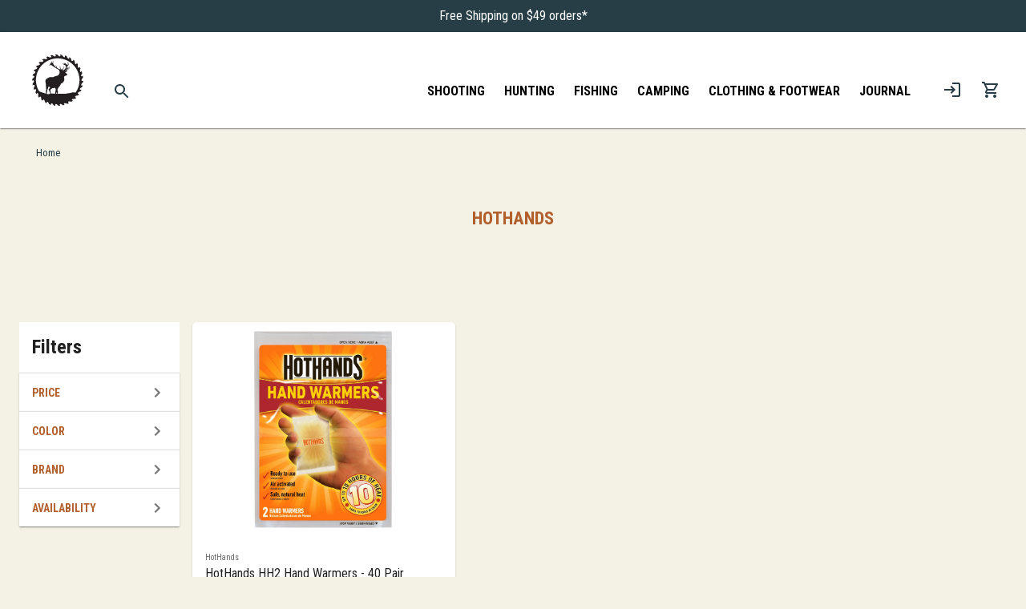

--- FILE ---
content_type: text/html; charset=utf-8
request_url: https://www.therealgrit.com/collections/brands/hothands
body_size: 77896
content:
<!DOCTYPE html><html lang="en"><head><meta charSet="utf-8"/><meta name="viewport" content="width=device-width, initial-scale=1"/><link rel="preload" href="/_next/static/media/eebd5672f205c2b9-s.p.woff2" as="font" crossorigin="" type="font/woff2"/><link rel="stylesheet" href="/_next/static/css/fd1ea3843c2eec22.css" data-precedence="next"/><link rel="preload" as="script" fetchPriority="low" href="/_next/static/chunks/webpack-5b7e101b962dd0c6.js"/><script src="/_next/static/chunks/4695a57c-a0c81734c9f1ded2.js" async=""></script><script src="/_next/static/chunks/2778-26bbabc3708e662e.js" async=""></script><script src="/_next/static/chunks/main-app-96c86e2348b79b1d.js" async=""></script><script src="/_next/static/chunks/6687-ba6f7744276b35b3.js" async=""></script><script src="/_next/static/chunks/1414-e55c32918cc78bef.js" async=""></script><script src="/_next/static/chunks/6789-ee21e511c1b9e22b.js" async=""></script><script src="/_next/static/chunks/6596-4383c0dea6e63341.js" async=""></script><script src="/_next/static/chunks/9824-217df70c44502efe.js" async=""></script><script src="/_next/static/chunks/3591-d2cc2f30cfe36f83.js" async=""></script><script src="/_next/static/chunks/9209-3ce485876fe34eb6.js" async=""></script><script src="/_next/static/chunks/3360-43254718772c8382.js" async=""></script><script src="/_next/static/chunks/7206-17d128611caaeb73.js" async=""></script><script src="/_next/static/chunks/5872-8e218139923ad526.js" async=""></script><script src="/_next/static/chunks/5966-fc9b6edee5989e6b.js" async=""></script><script src="/_next/static/chunks/5265-8c3b8c4a79abadeb.js" async=""></script><script src="/_next/static/chunks/8459-5c473521de3a2154.js" async=""></script><script src="/_next/static/chunks/1667-a83b7777618ba513.js" async=""></script><script src="/_next/static/chunks/1158-824d6368ff15c0bf.js" async=""></script><script src="/_next/static/chunks/1109-48b4d20302867c5a.js" async=""></script><script src="/_next/static/chunks/3853-242dd5c62b60339b.js" async=""></script><script src="/_next/static/chunks/1374-671943aef0adc3d4.js" async=""></script><script src="/_next/static/chunks/979-a78d1ba9d38b2ccb.js" async=""></script><script src="/_next/static/chunks/6966-26b0ea043c43baec.js" async=""></script><script src="/_next/static/chunks/9832-2ba159ef54624d88.js" async=""></script><script src="/_next/static/chunks/7179-c5f1e5df3db822b1.js" async=""></script><script src="/_next/static/chunks/693-e59d2660f50ff29e.js" async=""></script><script src="/_next/static/chunks/app/layout-c412bc1e5798b369.js" async=""></script><script src="/_next/static/chunks/409-e4636a08fb4166a4.js" async=""></script><script src="/_next/static/chunks/app/not-found-9e8022f312cee0d7.js" async=""></script><script src="/_next/static/chunks/app/global-error-aa94578114613084.js" async=""></script><script src="/_next/static/chunks/7818-f8e594a14cfd4206.js" async=""></script><script src="/_next/static/chunks/5738-f2fa90aa2a30ec1d.js" async=""></script><script src="/_next/static/chunks/198-2b35156082b00b31.js" async=""></script><script src="/_next/static/chunks/4362-ce1115f52841e0ae.js" async=""></script><script src="/_next/static/chunks/656-4ff8eee1ae9f235b.js" async=""></script><script src="/_next/static/chunks/8577-0f55f939ec6ffc96.js" async=""></script><script src="/_next/static/chunks/2461-c79fcf38176f30e2.js" async=""></script><script src="/_next/static/chunks/1257-fb8f447bc1f07f02.js" async=""></script><script src="/_next/static/chunks/8927-48f7fb5de391a0a9.js" async=""></script><script src="/_next/static/chunks/5686-62ada808cc962e11.js" async=""></script><script src="/_next/static/chunks/app/collections/%5BcollectionType%5D/%5BcollectionSlug%5D/page-b0d6055c6ce3a24b.js" async=""></script><link rel="preload" href="https://www.googletagmanager.com/gtag/js?id=G-WGJYMCJLBL" as="script"/><meta name="theme-color" content="#FFF"/><title>HotHands | The Real Grit</title><link rel="manifest" href="/assets/site.webmanifest" crossorigin="use-credentials"/><meta name="robots" content="index, follow"/><link rel="canonical" href="https://www.therealgrit.com/collections/brands/hothands"/><meta property="og:title" content="HotHands"/><meta property="og:url" content="https://www.therealgrit.com/collections/brands/hothands"/><meta property="og:type" content="website"/><meta name="twitter:card" content="summary"/><meta name="twitter:title" content="HotHands"/><link rel="icon" href="/assets/logo/watermark.png"/><link rel="apple-touch-icon" href="/assets/logo/watermark.png"/><meta name="next-size-adjust"/><script src="/_next/static/chunks/polyfills-42372ed130431b0a.js" noModule=""></script><style data-emotion="mui gw3w3q o74918 57h5to 1gdpzkx xnstnx 1oavflv ywf5tf 1kjwb36 yzswvh axukfm 13wssj9 1e2dcm1 okvapm a9n7s9 zar2rc gu5l7y 1kzh1if n0idd5 1mq2g6u 6reyfq 1ytmuai 0 1wf493t 1yxmbwk 1fuct95 animation-61bdi0 13o7eu2 14891ef animation-1p2h4ri 1rzb3uu ezhy9g nfjnzq 181xnfb ker29f 2dajfh 1gvwqj 17olsz3 1n5nt3x 7jw4mg 1n6ul56 1lxwves 1qotfxl udjj2o n50rfp 1w9lmf5 bzb3yg 170x9yg 1vdexeb 1v98qux g1qvuo 108cwmv nhb8h9 1jr66j9 127kod4 5q6dnn 1hycosi 1q5vwkk 1rqi7vl 1gml4qe vubbuv s9ggwg 1dkatbo ovy8da qpocy2 8atqhb isbt42 ja5um8 17y1u50 aa57a8 1j2s9oa 1tqkn1e 543a97 dd3c7j whvvkh xs84gy 97bjgu c7yo1x 1olca0w 4jenv8 1wj0762 6wcif0 79elbk 1xh6k8t 1cw4hi4 jo3ec3">html{-webkit-font-smoothing:antialiased;-moz-osx-font-smoothing:grayscale;box-sizing:border-box;-webkit-text-size-adjust:100%;}*,*::before,*::after{box-sizing:inherit;}strong,b{font-weight:700;}body{margin:0;color:rgba(0, 0, 0, 0.87);font-family:'__Roboto_Condensed_c0b864','__Roboto_Condensed_Fallback_c0b864';font-weight:400;font-size:1rem;line-height:1.5;background-color:rgba(215, 201, 155, 0.25);}@media print{body{background-color:#fff;}}body::backdrop{background-color:rgba(215, 201, 155, 0.25);}.mui-o74918{-webkit-box-flex:1;-webkit-flex-grow:1;-ms-flex-positive:1;flex-grow:1;}@media (min-width:0px){.mui-o74918{height:120px;}}@media (min-width:990px){.mui-o74918{height:160px;}}.mui-57h5to{display:-webkit-box;display:-webkit-flex;display:-ms-flexbox;display:flex;-webkit-box-pack:center;-ms-flex-pack:center;-webkit-justify-content:center;justify-content:center;background-color:#273e47;color:#fff;padding-top:8px;padding-bottom:8px;}.mui-1gdpzkx{margin:0;font-family:'__Roboto_Condensed_c0b864','__Roboto_Condensed_Fallback_c0b864';font-weight:400;font-size:1rem;line-height:1.5;}.mui-xnstnx{display:-webkit-box;display:-webkit-flex;display:-ms-flexbox;display:flex;-webkit-flex-direction:column;-ms-flex-direction:column;flex-direction:column;width:100%;box-sizing:border-box;-webkit-flex-shrink:0;-ms-flex-negative:0;flex-shrink:0;position:static;background-color:#273e47;color:#fff;background-color:#fff;box-shadow:0px 2px 1px -1px rgba(0,0,0,0.2),0px 1px 1px 0px rgba(0,0,0,0.14),0px 1px 3px 0px rgba(0,0,0,0.12);}@media (min-width:0px){.mui-xnstnx{padding:8px;}}@media (min-width:990px){.mui-xnstnx{padding:16px 24px;}}.mui-1oavflv{background-color:#fff;color:rgba(0, 0, 0, 0.87);-webkit-transition:box-shadow 300ms cubic-bezier(0.4, 0, 0.2, 1) 0ms;transition:box-shadow 300ms cubic-bezier(0.4, 0, 0.2, 1) 0ms;box-shadow:0px 2px 4px -1px rgba(0,0,0,0.2),0px 4px 5px 0px rgba(0,0,0,0.14),0px 1px 10px 0px rgba(0,0,0,0.12);display:-webkit-box;display:-webkit-flex;display:-ms-flexbox;display:flex;-webkit-flex-direction:column;-ms-flex-direction:column;flex-direction:column;width:100%;box-sizing:border-box;-webkit-flex-shrink:0;-ms-flex-negative:0;flex-shrink:0;position:static;background-color:#273e47;color:#fff;background-color:#fff;box-shadow:0px 2px 1px -1px rgba(0,0,0,0.2),0px 1px 1px 0px rgba(0,0,0,0.14),0px 1px 3px 0px rgba(0,0,0,0.12);}@media (min-width:0px){.mui-1oavflv{padding:8px;}}@media (min-width:990px){.mui-1oavflv{padding:16px 24px;}}.mui-ywf5tf{position:relative;display:-webkit-box;display:-webkit-flex;display:-ms-flexbox;display:flex;-webkit-align-items:center;-webkit-box-align:center;-ms-flex-align:center;align-items:center;min-height:56px;-webkit-box-pack:justify;-webkit-justify-content:space-between;justify-content:space-between;}@media (min-width:0px){@media (orientation: landscape){.mui-ywf5tf{min-height:48px;}}}@media (min-width:320px){.mui-ywf5tf{min-height:64px;}}@media (min-width:0px){.mui-ywf5tf{height:64px;-webkit-align-items:center;-webkit-box-align:center;-ms-flex-align:center;align-items:center;}}@media (min-width:990px){.mui-ywf5tf{height:88px;-webkit-align-items:flex-end;-webkit-box-align:flex-end;-ms-flex-align:flex-end;align-items:flex-end;}}.mui-1kjwb36{display:-webkit-box;display:-webkit-flex;display:-ms-flexbox;display:flex;-webkit-box-pack:start;-ms-flex-pack:start;-webkit-justify-content:flex-start;justify-content:flex-start;height:inherit;-webkit-flex:1;-ms-flex:1;flex:1;}.mui-yzswvh{text-align:center;-webkit-flex:0 0 auto;-ms-flex:0 0 auto;flex:0 0 auto;font-size:1.5rem;padding:8px;border-radius:50%;overflow:visible;color:rgba(0, 0, 0, 0.54);-webkit-transition:background-color 150ms cubic-bezier(0.4, 0, 0.2, 1) 0ms;transition:background-color 150ms cubic-bezier(0.4, 0, 0.2, 1) 0ms;margin-right:-12px;color:inherit;margin-right:0px;}.mui-yzswvh:hover{background-color:rgba(0, 0, 0, 0.04);}@media (hover: none){.mui-yzswvh:hover{background-color:transparent;}}.mui-yzswvh.Mui-disabled{background-color:transparent;color:rgba(0, 0, 0, 0.26);}@media (min-width:0px){.mui-yzswvh{display:block;-webkit-align-self:center;-ms-flex-item-align:center;align-self:center;}}@media (min-width:990px){.mui-yzswvh{display:none;-webkit-align-self:flex-end;-ms-flex-item-align:flex-end;align-self:flex-end;}}.mui-axukfm{display:-webkit-inline-box;display:-webkit-inline-flex;display:-ms-inline-flexbox;display:inline-flex;-webkit-align-items:center;-webkit-box-align:center;-ms-flex-align:center;align-items:center;-webkit-box-pack:center;-ms-flex-pack:center;-webkit-justify-content:center;justify-content:center;position:relative;box-sizing:border-box;-webkit-tap-highlight-color:transparent;background-color:transparent;outline:0;border:0;margin:0;border-radius:0;padding:0;cursor:pointer;-webkit-user-select:none;-moz-user-select:none;-ms-user-select:none;user-select:none;vertical-align:middle;-moz-appearance:none;-webkit-appearance:none;-webkit-text-decoration:none;text-decoration:none;color:inherit;text-align:center;-webkit-flex:0 0 auto;-ms-flex:0 0 auto;flex:0 0 auto;font-size:1.5rem;padding:8px;border-radius:50%;overflow:visible;color:rgba(0, 0, 0, 0.54);-webkit-transition:background-color 150ms cubic-bezier(0.4, 0, 0.2, 1) 0ms;transition:background-color 150ms cubic-bezier(0.4, 0, 0.2, 1) 0ms;margin-right:-12px;color:inherit;margin-right:0px;}.mui-axukfm::-moz-focus-inner{border-style:none;}.mui-axukfm.Mui-disabled{pointer-events:none;cursor:default;}@media print{.mui-axukfm{-webkit-print-color-adjust:exact;color-adjust:exact;}}.mui-axukfm:hover{background-color:rgba(0, 0, 0, 0.04);}@media (hover: none){.mui-axukfm:hover{background-color:transparent;}}.mui-axukfm.Mui-disabled{background-color:transparent;color:rgba(0, 0, 0, 0.26);}@media (min-width:0px){.mui-axukfm{display:block;-webkit-align-self:center;-ms-flex-item-align:center;align-self:center;}}@media (min-width:990px){.mui-axukfm{display:none;-webkit-align-self:flex-end;-ms-flex-item-align:flex-end;align-self:flex-end;}}.mui-13wssj9{-webkit-user-select:none;-moz-user-select:none;-ms-user-select:none;user-select:none;width:1em;height:1em;display:inline-block;fill:currentColor;-webkit-flex-shrink:0;-ms-flex-negative:0;flex-shrink:0;-webkit-transition:fill 200ms cubic-bezier(0.4, 0, 0.2, 1) 0ms;transition:fill 200ms cubic-bezier(0.4, 0, 0.2, 1) 0ms;font-size:1.5rem;color:#273e47;}.mui-1e2dcm1{z-index:1500;pointer-events:none;}.mui-okvapm{z-index:1500;pointer-events:none;}.mui-a9n7s9{margin-left:auto;margin-right:auto;}.mui-zar2rc{font-family:'__Roboto_Condensed_c0b864','__Roboto_Condensed_Fallback_c0b864';font-weight:500;font-size:0.875rem;line-height:1.75;text-transform:uppercase;min-width:64px;padding:6px 8px;border-radius:5px;-webkit-transition:background-color 250ms cubic-bezier(0.4, 0, 0.2, 1) 0ms,box-shadow 250ms cubic-bezier(0.4, 0, 0.2, 1) 0ms,border-color 250ms cubic-bezier(0.4, 0, 0.2, 1) 0ms,color 250ms cubic-bezier(0.4, 0, 0.2, 1) 0ms;transition:background-color 250ms cubic-bezier(0.4, 0, 0.2, 1) 0ms,box-shadow 250ms cubic-bezier(0.4, 0, 0.2, 1) 0ms,border-color 250ms cubic-bezier(0.4, 0, 0.2, 1) 0ms,color 250ms cubic-bezier(0.4, 0, 0.2, 1) 0ms;color:#273e47;display:-webkit-box;display:-webkit-flex;display:-ms-flexbox;display:flex;-webkit-align-items:center;-webkit-box-align:center;-ms-flex-align:center;align-items:center;padding:0px;}.mui-zar2rc:hover{-webkit-text-decoration:none;text-decoration:none;background-color:rgba(39, 62, 71, 0.04);}@media (hover: none){.mui-zar2rc:hover{background-color:transparent;}}.mui-zar2rc.Mui-disabled{color:rgba(0, 0, 0, 0.26);}@media (min-width:0px){.mui-zar2rc{height:64px;min-width:48px;margin-left:0px;width:64px;}}@media (min-width:990px){.mui-zar2rc{height:88px;margin-left:16px;width:inherit;}}.mui-zar2rc:hover{background-color:transparent;}.mui-gu5l7y{display:-webkit-inline-box;display:-webkit-inline-flex;display:-ms-inline-flexbox;display:inline-flex;-webkit-align-items:center;-webkit-box-align:center;-ms-flex-align:center;align-items:center;-webkit-box-pack:center;-ms-flex-pack:center;-webkit-justify-content:center;justify-content:center;position:relative;box-sizing:border-box;-webkit-tap-highlight-color:transparent;background-color:transparent;outline:0;border:0;margin:0;border-radius:0;padding:0;cursor:pointer;-webkit-user-select:none;-moz-user-select:none;-ms-user-select:none;user-select:none;vertical-align:middle;-moz-appearance:none;-webkit-appearance:none;-webkit-text-decoration:none;text-decoration:none;color:inherit;font-family:'__Roboto_Condensed_c0b864','__Roboto_Condensed_Fallback_c0b864';font-weight:500;font-size:0.875rem;line-height:1.75;text-transform:uppercase;min-width:64px;padding:6px 8px;border-radius:5px;-webkit-transition:background-color 250ms cubic-bezier(0.4, 0, 0.2, 1) 0ms,box-shadow 250ms cubic-bezier(0.4, 0, 0.2, 1) 0ms,border-color 250ms cubic-bezier(0.4, 0, 0.2, 1) 0ms,color 250ms cubic-bezier(0.4, 0, 0.2, 1) 0ms;transition:background-color 250ms cubic-bezier(0.4, 0, 0.2, 1) 0ms,box-shadow 250ms cubic-bezier(0.4, 0, 0.2, 1) 0ms,border-color 250ms cubic-bezier(0.4, 0, 0.2, 1) 0ms,color 250ms cubic-bezier(0.4, 0, 0.2, 1) 0ms;color:#273e47;display:-webkit-box;display:-webkit-flex;display:-ms-flexbox;display:flex;-webkit-align-items:center;-webkit-box-align:center;-ms-flex-align:center;align-items:center;padding:0px;}.mui-gu5l7y::-moz-focus-inner{border-style:none;}.mui-gu5l7y.Mui-disabled{pointer-events:none;cursor:default;}@media print{.mui-gu5l7y{-webkit-print-color-adjust:exact;color-adjust:exact;}}.mui-gu5l7y:hover{-webkit-text-decoration:none;text-decoration:none;background-color:rgba(39, 62, 71, 0.04);}@media (hover: none){.mui-gu5l7y:hover{background-color:transparent;}}.mui-gu5l7y.Mui-disabled{color:rgba(0, 0, 0, 0.26);}@media (min-width:0px){.mui-gu5l7y{height:64px;min-width:48px;margin-left:0px;width:64px;}}@media (min-width:990px){.mui-gu5l7y{height:88px;margin-left:16px;width:inherit;}}.mui-gu5l7y:hover{background-color:transparent;}.mui-1kzh1if{-webkit-user-select:none;-moz-user-select:none;-ms-user-select:none;user-select:none;width:1em;height:1em;display:inline-block;fill:currentColor;-webkit-flex-shrink:0;-ms-flex-negative:0;flex-shrink:0;-webkit-transition:fill 200ms cubic-bezier(0.4, 0, 0.2, 1) 0ms;transition:fill 200ms cubic-bezier(0.4, 0, 0.2, 1) 0ms;font-size:1.5rem;font-size:3.5rem;}.mui-n0idd5{display:-webkit-box;display:-webkit-flex;display:-ms-flexbox;display:flex;-webkit-align-items:center;-webkit-box-align:center;-ms-flex-align:center;align-items:center;-webkit-box-pack:end;-ms-flex-pack:end;-webkit-justify-content:flex-end;justify-content:flex-end;padding-bottom:8px;-webkit-flex:1;-ms-flex:1;flex:1;}.mui-1mq2g6u{display:-webkit-box;display:-webkit-flex;display:-ms-flexbox;display:flex;-webkit-box-pack:space-around;-ms-flex-pack:space-around;-webkit-justify-content:space-around;justify-content:space-around;-webkit-align-items:center;-webkit-box-align:center;-ms-flex-align:center;align-items:center;position:relative;}.mui-6reyfq{display:-webkit-box;display:-webkit-flex;display:-ms-flexbox;display:flex;}@media (min-width:0px){.mui-6reyfq{margin-left:0px;height:36px;}}@media (min-width:990px){.mui-6reyfq{margin-left:16px;height:44px;}}@media (min-width:1450px){.mui-6reyfq{margin-left:32px;}}@media (min-width:0px){.mui-1ytmuai{margin-left:0px;margin-right:0px;}}@media (min-width:990px){.mui-1ytmuai{margin-left:8px;margin-right:8px;}}.mui-1wf493t{text-align:center;-webkit-flex:0 0 auto;-ms-flex:0 0 auto;flex:0 0 auto;font-size:1.5rem;padding:8px;border-radius:50%;overflow:visible;color:rgba(0, 0, 0, 0.54);-webkit-transition:background-color 150ms cubic-bezier(0.4, 0, 0.2, 1) 0ms;transition:background-color 150ms cubic-bezier(0.4, 0, 0.2, 1) 0ms;}.mui-1wf493t:hover{background-color:rgba(0, 0, 0, 0.04);}@media (hover: none){.mui-1wf493t:hover{background-color:transparent;}}.mui-1wf493t.Mui-disabled{background-color:transparent;color:rgba(0, 0, 0, 0.26);}.mui-1yxmbwk{display:-webkit-inline-box;display:-webkit-inline-flex;display:-ms-inline-flexbox;display:inline-flex;-webkit-align-items:center;-webkit-box-align:center;-ms-flex-align:center;align-items:center;-webkit-box-pack:center;-ms-flex-pack:center;-webkit-justify-content:center;justify-content:center;position:relative;box-sizing:border-box;-webkit-tap-highlight-color:transparent;background-color:transparent;outline:0;border:0;margin:0;border-radius:0;padding:0;cursor:pointer;-webkit-user-select:none;-moz-user-select:none;-ms-user-select:none;user-select:none;vertical-align:middle;-moz-appearance:none;-webkit-appearance:none;-webkit-text-decoration:none;text-decoration:none;color:inherit;text-align:center;-webkit-flex:0 0 auto;-ms-flex:0 0 auto;flex:0 0 auto;font-size:1.5rem;padding:8px;border-radius:50%;overflow:visible;color:rgba(0, 0, 0, 0.54);-webkit-transition:background-color 150ms cubic-bezier(0.4, 0, 0.2, 1) 0ms;transition:background-color 150ms cubic-bezier(0.4, 0, 0.2, 1) 0ms;}.mui-1yxmbwk::-moz-focus-inner{border-style:none;}.mui-1yxmbwk.Mui-disabled{pointer-events:none;cursor:default;}@media print{.mui-1yxmbwk{-webkit-print-color-adjust:exact;color-adjust:exact;}}.mui-1yxmbwk:hover{background-color:rgba(0, 0, 0, 0.04);}@media (hover: none){.mui-1yxmbwk:hover{background-color:transparent;}}.mui-1yxmbwk.Mui-disabled{background-color:transparent;color:rgba(0, 0, 0, 0.26);}.mui-1fuct95{display:inline-block;color:#273e47;-webkit-animation:animation-61bdi0 1.4s linear infinite;animation:animation-61bdi0 1.4s linear infinite;}@-webkit-keyframes animation-61bdi0{0%{-webkit-transform:rotate(0deg);-moz-transform:rotate(0deg);-ms-transform:rotate(0deg);transform:rotate(0deg);}100%{-webkit-transform:rotate(360deg);-moz-transform:rotate(360deg);-ms-transform:rotate(360deg);transform:rotate(360deg);}}@keyframes animation-61bdi0{0%{-webkit-transform:rotate(0deg);-moz-transform:rotate(0deg);-ms-transform:rotate(0deg);transform:rotate(0deg);}100%{-webkit-transform:rotate(360deg);-moz-transform:rotate(360deg);-ms-transform:rotate(360deg);transform:rotate(360deg);}}.mui-13o7eu2{display:block;}.mui-14891ef{stroke:currentColor;stroke-dasharray:80px,200px;stroke-dashoffset:0;-webkit-animation:animation-1p2h4ri 1.4s ease-in-out infinite;animation:animation-1p2h4ri 1.4s ease-in-out infinite;}@-webkit-keyframes animation-1p2h4ri{0%{stroke-dasharray:1px,200px;stroke-dashoffset:0;}50%{stroke-dasharray:100px,200px;stroke-dashoffset:-15px;}100%{stroke-dasharray:100px,200px;stroke-dashoffset:-125px;}}@keyframes animation-1p2h4ri{0%{stroke-dasharray:1px,200px;stroke-dashoffset:0;}50%{stroke-dasharray:100px,200px;stroke-dashoffset:-15px;}100%{stroke-dasharray:100px,200px;stroke-dashoffset:-125px;}}.mui-1rzb3uu{position:relative;display:-webkit-inline-box;display:-webkit-inline-flex;display:-ms-inline-flexbox;display:inline-flex;vertical-align:middle;-webkit-flex-shrink:0;-ms-flex-negative:0;flex-shrink:0;}.mui-ezhy9g{display:-webkit-box;display:-webkit-flex;display:-ms-flexbox;display:flex;-webkit-flex-direction:row;-ms-flex-direction:row;flex-direction:row;-webkit-box-flex-wrap:wrap;-webkit-flex-wrap:wrap;-ms-flex-wrap:wrap;flex-wrap:wrap;-webkit-box-pack:center;-ms-flex-pack:center;-webkit-justify-content:center;justify-content:center;-webkit-align-content:center;-ms-flex-line-pack:center;align-content:center;-webkit-align-items:center;-webkit-box-align:center;-ms-flex-align:center;align-items:center;position:absolute;box-sizing:border-box;font-family:'__Roboto_Condensed_c0b864','__Roboto_Condensed_Fallback_c0b864';font-weight:500;font-size:0.75rem;min-width:20px;line-height:1;padding:0 6px;height:20px;border-radius:10px;z-index:1;-webkit-transition:-webkit-transform 225ms cubic-bezier(0.4, 0, 0.2, 1) 0ms;transition:transform 225ms cubic-bezier(0.4, 0, 0.2, 1) 0ms;background-color:#d8973c;color:rgba(0, 0, 0, 0.87);top:14%;right:14%;-webkit-transform:scale(1) translate(50%, -50%);-moz-transform:scale(1) translate(50%, -50%);-ms-transform:scale(1) translate(50%, -50%);transform:scale(1) translate(50%, -50%);transform-origin:100% 0%;-webkit-transition:-webkit-transform 195ms cubic-bezier(0.4, 0, 0.2, 1) 0ms;transition:transform 195ms cubic-bezier(0.4, 0, 0.2, 1) 0ms;}.mui-ezhy9g.MuiBadge-invisible{-webkit-transform:scale(0) translate(50%, -50%);-moz-transform:scale(0) translate(50%, -50%);-ms-transform:scale(0) translate(50%, -50%);transform:scale(0) translate(50%, -50%);}.mui-nfjnzq{z-index:1200;}.mui-nfjnzq .MuiDrawer-paper{box-sizing:border-box;width:240px;}.mui-181xnfb{min-height:calc(100vh - 160px + 350px);-webkit-box-flex:1;-webkit-flex-grow:1;-ms-flex-positive:1;flex-grow:1;width:100%;margin-left:auto;margin-right:auto;min-width:320px;}.mui-ker29f svg{display:block;}.mui-2dajfh{width:100%;margin-left:auto;box-sizing:border-box;margin-right:auto;display:block;padding-left:16px;padding-right:16px;display:-webkit-box;display:-webkit-flex;display:-ms-flexbox;display:flex;margin-top:48px;margin-bottom:48px;}@media (min-width:320px){.mui-2dajfh{padding-left:24px;padding-right:24px;}}@media (min-width:1450px){.mui-2dajfh{max-width:1450px;}}@media (min-width:0px){.mui-2dajfh{height:875px;padding:0px;}}@media (min-width:750px){.mui-2dajfh{height:350px;}}.mui-1gvwqj{display:-webkit-box;display:-webkit-flex;display:-ms-flexbox;display:flex;width:100%;}@media (min-width:0px){.mui-1gvwqj{-webkit-align-items:center;-webkit-box-align:center;-ms-flex-align:center;align-items:center;-webkit-box-pack:center;-ms-flex-pack:center;-webkit-justify-content:center;justify-content:center;-webkit-flex-direction:column;-ms-flex-direction:column;flex-direction:column;}}@media (min-width:750px){.mui-1gvwqj{-webkit-align-items:flex-start;-webkit-box-align:flex-start;-ms-flex-align:flex-start;align-items:flex-start;-webkit-box-pack:space-around;-ms-flex-pack:space-around;-webkit-justify-content:space-around;justify-content:space-around;-webkit-flex-direction:row;-ms-flex-direction:row;flex-direction:row;}}.mui-17olsz3{display:-webkit-box;display:-webkit-flex;display:-ms-flexbox;display:flex;-webkit-align-items:flex-start;-webkit-box-align:flex-start;-ms-flex-align:flex-start;align-items:flex-start;-webkit-box-pack:center;-ms-flex-pack:center;-webkit-justify-content:center;justify-content:center;-webkit-flex-direction:column;-ms-flex-direction:column;flex-direction:column;margin-top:16px;}@media (min-width:0px){.mui-17olsz3{min-width:200px;padding-left:48px;padding-right:48px;}}@media (min-width:750px){.mui-17olsz3{min-width:initial;}}.mui-1n5nt3x{margin-bottom:8px;min-width:200px;}.mui-7jw4mg{font-family:'__Roboto_Condensed_c0b864','__Roboto_Condensed_Fallback_c0b864';font-weight:500;font-size:0.875rem;line-height:1.75;text-transform:uppercase;min-width:64px;padding:6px 8px;border-radius:5px;-webkit-transition:background-color 250ms cubic-bezier(0.4, 0, 0.2, 1) 0ms,box-shadow 250ms cubic-bezier(0.4, 0, 0.2, 1) 0ms,border-color 250ms cubic-bezier(0.4, 0, 0.2, 1) 0ms,color 250ms cubic-bezier(0.4, 0, 0.2, 1) 0ms;transition:background-color 250ms cubic-bezier(0.4, 0, 0.2, 1) 0ms,box-shadow 250ms cubic-bezier(0.4, 0, 0.2, 1) 0ms,border-color 250ms cubic-bezier(0.4, 0, 0.2, 1) 0ms,color 250ms cubic-bezier(0.4, 0, 0.2, 1) 0ms;color:#273e47;display:block;padding:0px;height:initial;}.mui-7jw4mg:hover{-webkit-text-decoration:none;text-decoration:none;background-color:rgba(39, 62, 71, 0.04);}@media (hover: none){.mui-7jw4mg:hover{background-color:transparent;}}.mui-7jw4mg.Mui-disabled{color:rgba(0, 0, 0, 0.26);}.mui-7jw4mg:hover{background-color:transparent;}.mui-1n6ul56{display:-webkit-inline-box;display:-webkit-inline-flex;display:-ms-inline-flexbox;display:inline-flex;-webkit-align-items:center;-webkit-box-align:center;-ms-flex-align:center;align-items:center;-webkit-box-pack:center;-ms-flex-pack:center;-webkit-justify-content:center;justify-content:center;position:relative;box-sizing:border-box;-webkit-tap-highlight-color:transparent;background-color:transparent;outline:0;border:0;margin:0;border-radius:0;padding:0;cursor:pointer;-webkit-user-select:none;-moz-user-select:none;-ms-user-select:none;user-select:none;vertical-align:middle;-moz-appearance:none;-webkit-appearance:none;-webkit-text-decoration:none;text-decoration:none;color:inherit;font-family:'__Roboto_Condensed_c0b864','__Roboto_Condensed_Fallback_c0b864';font-weight:500;font-size:0.875rem;line-height:1.75;text-transform:uppercase;min-width:64px;padding:6px 8px;border-radius:5px;-webkit-transition:background-color 250ms cubic-bezier(0.4, 0, 0.2, 1) 0ms,box-shadow 250ms cubic-bezier(0.4, 0, 0.2, 1) 0ms,border-color 250ms cubic-bezier(0.4, 0, 0.2, 1) 0ms,color 250ms cubic-bezier(0.4, 0, 0.2, 1) 0ms;transition:background-color 250ms cubic-bezier(0.4, 0, 0.2, 1) 0ms,box-shadow 250ms cubic-bezier(0.4, 0, 0.2, 1) 0ms,border-color 250ms cubic-bezier(0.4, 0, 0.2, 1) 0ms,color 250ms cubic-bezier(0.4, 0, 0.2, 1) 0ms;color:#273e47;display:block;padding:0px;height:initial;}.mui-1n6ul56::-moz-focus-inner{border-style:none;}.mui-1n6ul56.Mui-disabled{pointer-events:none;cursor:default;}@media print{.mui-1n6ul56{-webkit-print-color-adjust:exact;color-adjust:exact;}}.mui-1n6ul56:hover{-webkit-text-decoration:none;text-decoration:none;background-color:rgba(39, 62, 71, 0.04);}@media (hover: none){.mui-1n6ul56:hover{background-color:transparent;}}.mui-1n6ul56.Mui-disabled{color:rgba(0, 0, 0, 0.26);}.mui-1n6ul56:hover{background-color:transparent;}.mui-1lxwves{display:-webkit-box;display:-webkit-flex;display:-ms-flexbox;display:flex;-webkit-flex-direction:column;-ms-flex-direction:column;flex-direction:column;-webkit-align-items:flex-start;-webkit-box-align:flex-start;-ms-flex-align:flex-start;align-items:flex-start;}.mui-1qotfxl{margin:0;font-size:0.625rem;font-family:'__Roboto_Condensed_c0b864','__Roboto_Condensed_Fallback_c0b864';font-weight:400;line-height:1.66;color:rgba(0, 0, 0, 0.6);}.mui-udjj2o{margin:0;-webkit-flex-shrink:0;-ms-flex-negative:0;flex-shrink:0;border-width:0;border-style:solid;border-color:rgba(0, 0, 0, 0.12);border-bottom-width:thin;-webkit-align-self:stretch;-ms-flex-item-align:stretch;align-self:stretch;height:auto;width:80%;margin:48px auto;max-width:300px;border-width:0.8px;border-color:rgba(0, 0, 0, 0.3);}.mui-n50rfp{max-width:390px;}@media (min-width:0px){.mui-n50rfp{min-width:200px;padding-left:48px;padding-right:48px;}}@media (min-width:750px){.mui-n50rfp{min-width:initial;}}@media (min-width:0px){.mui-1w9lmf5{min-width:200px;padding-left:48px;padding-right:48px;}}@media (min-width:750px){.mui-1w9lmf5{min-width:initial;}}.mui-bzb3yg{margin:0;font-family:'__Roboto_Condensed_c0b864','__Roboto_Condensed_Fallback_c0b864';font-weight:400;font-size:1rem;line-height:1.5;font-weight:700;text-transform:capitalize;}.mui-170x9yg{font-family:'__Roboto_Condensed_c0b864','__Roboto_Condensed_Fallback_c0b864';font-weight:500;font-size:0.875rem;line-height:1.75;text-transform:uppercase;min-width:64px;padding:6px 8px;border-radius:5px;-webkit-transition:background-color 250ms cubic-bezier(0.4, 0, 0.2, 1) 0ms,box-shadow 250ms cubic-bezier(0.4, 0, 0.2, 1) 0ms,border-color 250ms cubic-bezier(0.4, 0, 0.2, 1) 0ms,color 250ms cubic-bezier(0.4, 0, 0.2, 1) 0ms;transition:background-color 250ms cubic-bezier(0.4, 0, 0.2, 1) 0ms,box-shadow 250ms cubic-bezier(0.4, 0, 0.2, 1) 0ms,border-color 250ms cubic-bezier(0.4, 0, 0.2, 1) 0ms,color 250ms cubic-bezier(0.4, 0, 0.2, 1) 0ms;color:#273e47;padding:0px;padding-right:16px;text-transform:capitalize;}.mui-170x9yg:hover{-webkit-text-decoration:none;text-decoration:none;background-color:rgba(39, 62, 71, 0.04);}@media (hover: none){.mui-170x9yg:hover{background-color:transparent;}}.mui-170x9yg.Mui-disabled{color:rgba(0, 0, 0, 0.26);}.mui-1vdexeb{display:-webkit-inline-box;display:-webkit-inline-flex;display:-ms-inline-flexbox;display:inline-flex;-webkit-align-items:center;-webkit-box-align:center;-ms-flex-align:center;align-items:center;-webkit-box-pack:center;-ms-flex-pack:center;-webkit-justify-content:center;justify-content:center;position:relative;box-sizing:border-box;-webkit-tap-highlight-color:transparent;background-color:transparent;outline:0;border:0;margin:0;border-radius:0;padding:0;cursor:pointer;-webkit-user-select:none;-moz-user-select:none;-ms-user-select:none;user-select:none;vertical-align:middle;-moz-appearance:none;-webkit-appearance:none;-webkit-text-decoration:none;text-decoration:none;color:inherit;font-family:'__Roboto_Condensed_c0b864','__Roboto_Condensed_Fallback_c0b864';font-weight:500;font-size:0.875rem;line-height:1.75;text-transform:uppercase;min-width:64px;padding:6px 8px;border-radius:5px;-webkit-transition:background-color 250ms cubic-bezier(0.4, 0, 0.2, 1) 0ms,box-shadow 250ms cubic-bezier(0.4, 0, 0.2, 1) 0ms,border-color 250ms cubic-bezier(0.4, 0, 0.2, 1) 0ms,color 250ms cubic-bezier(0.4, 0, 0.2, 1) 0ms;transition:background-color 250ms cubic-bezier(0.4, 0, 0.2, 1) 0ms,box-shadow 250ms cubic-bezier(0.4, 0, 0.2, 1) 0ms,border-color 250ms cubic-bezier(0.4, 0, 0.2, 1) 0ms,color 250ms cubic-bezier(0.4, 0, 0.2, 1) 0ms;color:#273e47;padding:0px;padding-right:16px;text-transform:capitalize;}.mui-1vdexeb::-moz-focus-inner{border-style:none;}.mui-1vdexeb.Mui-disabled{pointer-events:none;cursor:default;}@media print{.mui-1vdexeb{-webkit-print-color-adjust:exact;color-adjust:exact;}}.mui-1vdexeb:hover{-webkit-text-decoration:none;text-decoration:none;background-color:rgba(39, 62, 71, 0.04);}@media (hover: none){.mui-1vdexeb:hover{background-color:transparent;}}.mui-1vdexeb.Mui-disabled{color:rgba(0, 0, 0, 0.26);}.mui-1v98qux{width:100%;margin-left:auto;box-sizing:border-box;margin-right:auto;display:block;padding-left:16px;padding-right:16px;margin:0 auto;position:relative;}@media (min-width:320px){.mui-1v98qux{padding-left:24px;padding-right:24px;}}@media (min-width:1450px){.mui-1v98qux{max-width:1450px;}}.mui-g1qvuo{margin-top:16px;margin-left:16px;}.mui-g1qvuo li{margin-left:0px;margin-right:0px;}.mui-108cwmv{margin:0;font-family:'__Roboto_Condensed_c0b864','__Roboto_Condensed_Fallback_c0b864';font-weight:400;font-size:1rem;line-height:1.5;color:rgba(0, 0, 0, 0.6);margin-top:16px;margin-left:16px;}.mui-108cwmv li{margin-left:0px;margin-right:0px;}.mui-nhb8h9{display:-webkit-box;display:-webkit-flex;display:-ms-flexbox;display:flex;-webkit-box-flex-wrap:wrap;-webkit-flex-wrap:wrap;-ms-flex-wrap:wrap;flex-wrap:wrap;-webkit-align-items:center;-webkit-box-align:center;-ms-flex-align:center;align-items:center;padding:0;margin:0;list-style:none;}.mui-1jr66j9{font-family:'__Roboto_Condensed_c0b864','__Roboto_Condensed_Fallback_c0b864';font-weight:500;font-size:0.8125rem;line-height:1.75;text-transform:uppercase;min-width:64px;padding:4px 5px;border-radius:5px;-webkit-transition:background-color 250ms cubic-bezier(0.4, 0, 0.2, 1) 0ms,box-shadow 250ms cubic-bezier(0.4, 0, 0.2, 1) 0ms,border-color 250ms cubic-bezier(0.4, 0, 0.2, 1) 0ms,color 250ms cubic-bezier(0.4, 0, 0.2, 1) 0ms;transition:background-color 250ms cubic-bezier(0.4, 0, 0.2, 1) 0ms,box-shadow 250ms cubic-bezier(0.4, 0, 0.2, 1) 0ms,border-color 250ms cubic-bezier(0.4, 0, 0.2, 1) 0ms,color 250ms cubic-bezier(0.4, 0, 0.2, 1) 0ms;color:#273e47;min-width:0;text-transform:capitalize;}.mui-1jr66j9:hover{-webkit-text-decoration:none;text-decoration:none;background-color:rgba(39, 62, 71, 0.04);}@media (hover: none){.mui-1jr66j9:hover{background-color:transparent;}}.mui-1jr66j9.Mui-disabled{color:rgba(0, 0, 0, 0.26);}.mui-127kod4{display:-webkit-inline-box;display:-webkit-inline-flex;display:-ms-inline-flexbox;display:inline-flex;-webkit-align-items:center;-webkit-box-align:center;-ms-flex-align:center;align-items:center;-webkit-box-pack:center;-ms-flex-pack:center;-webkit-justify-content:center;justify-content:center;position:relative;box-sizing:border-box;-webkit-tap-highlight-color:transparent;background-color:transparent;outline:0;border:0;margin:0;border-radius:0;padding:0;cursor:pointer;-webkit-user-select:none;-moz-user-select:none;-ms-user-select:none;user-select:none;vertical-align:middle;-moz-appearance:none;-webkit-appearance:none;-webkit-text-decoration:none;text-decoration:none;color:inherit;font-family:'__Roboto_Condensed_c0b864','__Roboto_Condensed_Fallback_c0b864';font-weight:500;font-size:0.8125rem;line-height:1.75;text-transform:uppercase;min-width:64px;padding:4px 5px;border-radius:5px;-webkit-transition:background-color 250ms cubic-bezier(0.4, 0, 0.2, 1) 0ms,box-shadow 250ms cubic-bezier(0.4, 0, 0.2, 1) 0ms,border-color 250ms cubic-bezier(0.4, 0, 0.2, 1) 0ms,color 250ms cubic-bezier(0.4, 0, 0.2, 1) 0ms;transition:background-color 250ms cubic-bezier(0.4, 0, 0.2, 1) 0ms,box-shadow 250ms cubic-bezier(0.4, 0, 0.2, 1) 0ms,border-color 250ms cubic-bezier(0.4, 0, 0.2, 1) 0ms,color 250ms cubic-bezier(0.4, 0, 0.2, 1) 0ms;color:#273e47;min-width:0;text-transform:capitalize;}.mui-127kod4::-moz-focus-inner{border-style:none;}.mui-127kod4.Mui-disabled{pointer-events:none;cursor:default;}@media print{.mui-127kod4{-webkit-print-color-adjust:exact;color-adjust:exact;}}.mui-127kod4:hover{-webkit-text-decoration:none;text-decoration:none;background-color:rgba(39, 62, 71, 0.04);}@media (hover: none){.mui-127kod4:hover{background-color:transparent;}}.mui-127kod4.Mui-disabled{color:rgba(0, 0, 0, 0.26);}@media (min-width:0px){.mui-5q6dnn{padding-top:16px;}}@media (min-width:750px){.mui-5q6dnn{padding-top:48px;}}@media (min-width:1450px){.mui-5q6dnn{padding-top:80px;}}.mui-1hycosi{display:-webkit-box;display:-webkit-flex;display:-ms-flexbox;display:flex;-webkit-box-pack:space-evenly;-ms-flex-pack:space-evenly;-webkit-justify-content:space-evenly;justify-content:space-evenly;}@media (min-width:0px){.mui-1hycosi{-webkit-flex-direction:column;-ms-flex-direction:column;flex-direction:column;}}@media (min-width:990px){.mui-1hycosi{margin-bottom:80px;-webkit-flex-direction:row;-ms-flex-direction:row;flex-direction:row;}}.mui-1q5vwkk{display:-webkit-box;display:-webkit-flex;display:-ms-flexbox;display:flex;-webkit-box-pack:center;-ms-flex-pack:center;-webkit-justify-content:center;justify-content:center;margin-top:0px;}@media (min-width:0px){.mui-1q5vwkk{-webkit-flex-direction:column;-ms-flex-direction:column;flex-direction:column;max-width:100%;}}@media (min-width:750px){.mui-1q5vwkk{-webkit-flex-direction:row;-ms-flex-direction:row;flex-direction:row;}}@media (min-width:990px){.mui-1q5vwkk{-webkit-flex-direction:row;-ms-flex-direction:row;flex-direction:row;max-width:100%;}}.mui-1rqi7vl{margin:0;font-size:1.25rem;font-family:'__Roboto_Condensed_c0b864','__Roboto_Condensed_Fallback_c0b864';font-weight:500;line-height:1.6;color:#b25f2e;font-weight:700;text-transform:uppercase;}@media (min-width:0px){.mui-1rqi7vl{font-size:1.25rem;}}@media (min-width:320px){.mui-1rqi7vl{font-size:1.25rem;}}@media (min-width:430px){.mui-1rqi7vl{font-size:1.25rem;}}@media (min-width:750px){.mui-1rqi7vl{font-size:1.4063rem;}}@media (min-width:990px){.mui-1rqi7vl{font-size:1.4063rem;}}@media (min-width:1450px){.mui-1rqi7vl{font-size:1.5625rem;}}.mui-1gml4qe{width:-webkit-fit-content;width:-moz-fit-content;width:fit-content;margin-left:auto;margin-right:16px;margin-top:32px;}.mui-vubbuv{-webkit-user-select:none;-moz-user-select:none;-ms-user-select:none;user-select:none;width:1em;height:1em;display:inline-block;fill:currentColor;-webkit-flex-shrink:0;-ms-flex-negative:0;flex-shrink:0;-webkit-transition:fill 200ms cubic-bezier(0.4, 0, 0.2, 1) 0ms;transition:fill 200ms cubic-bezier(0.4, 0, 0.2, 1) 0ms;font-size:1.5rem;}.mui-s9ggwg{z-index:1500;pointer-events:none;}.mui-s9ggwg[data-popper-placement*="bottom"] .MuiTooltip-arrow{top:0;margin-top:-0.71em;}.mui-s9ggwg[data-popper-placement*="bottom"] .MuiTooltip-arrow::before{transform-origin:0 100%;}.mui-s9ggwg[data-popper-placement*="top"] .MuiTooltip-arrow{bottom:0;margin-bottom:-0.71em;}.mui-s9ggwg[data-popper-placement*="top"] .MuiTooltip-arrow::before{transform-origin:100% 0;}.mui-s9ggwg[data-popper-placement*="right"] .MuiTooltip-arrow{left:0;margin-left:-0.71em;height:1em;width:0.71em;}.mui-s9ggwg[data-popper-placement*="right"] .MuiTooltip-arrow::before{transform-origin:100% 100%;}.mui-s9ggwg[data-popper-placement*="left"] .MuiTooltip-arrow{right:0;margin-right:-0.71em;height:1em;width:0.71em;}.mui-s9ggwg[data-popper-placement*="left"] .MuiTooltip-arrow::before{transform-origin:0 0;}.mui-1dkatbo{z-index:1500;pointer-events:none;}.mui-1dkatbo[data-popper-placement*="bottom"] .MuiTooltip-arrow{top:0;margin-top:-0.71em;}.mui-1dkatbo[data-popper-placement*="bottom"] .MuiTooltip-arrow::before{transform-origin:0 100%;}.mui-1dkatbo[data-popper-placement*="top"] .MuiTooltip-arrow{bottom:0;margin-bottom:-0.71em;}.mui-1dkatbo[data-popper-placement*="top"] .MuiTooltip-arrow::before{transform-origin:100% 0;}.mui-1dkatbo[data-popper-placement*="right"] .MuiTooltip-arrow{left:0;margin-left:-0.71em;height:1em;width:0.71em;}.mui-1dkatbo[data-popper-placement*="right"] .MuiTooltip-arrow::before{transform-origin:100% 100%;}.mui-1dkatbo[data-popper-placement*="left"] .MuiTooltip-arrow{right:0;margin-right:-0.71em;height:1em;width:0.71em;}.mui-1dkatbo[data-popper-placement*="left"] .MuiTooltip-arrow::before{transform-origin:0 0;}.mui-ovy8da{display:-webkit-box;display:-webkit-flex;display:-ms-flexbox;display:flex;}@media (min-width:0px){.mui-ovy8da{padding-top:8px;padding-bottom:8px;}}@media (min-width:750px){.mui-ovy8da{padding-top:32px;padding-bottom:32px;}}.mui-qpocy2{margin-left:0px;margin-right:0px;}@media print{.mui-qpocy2{position:absolute!important;}}.mui-8atqhb{width:100%;}.mui-isbt42{box-sizing:border-box;display:-webkit-box;display:-webkit-flex;display:-ms-flexbox;display:flex;-webkit-box-flex-wrap:wrap;-webkit-flex-wrap:wrap;-ms-flex-wrap:wrap;flex-wrap:wrap;width:100%;-webkit-flex-direction:row;-ms-flex-direction:row;flex-direction:row;margin-top:-16px;width:calc(100% + 16px);margin-left:-16px;}.mui-isbt42>.MuiGrid-item{padding-top:16px;}.mui-isbt42>.MuiGrid-item{padding-left:16px;}.mui-ja5um8{box-sizing:border-box;margin:0;-webkit-flex-direction:row;-ms-flex-direction:row;flex-direction:row;-webkit-flex-basis:100%;-ms-flex-preferred-size:100%;flex-basis:100%;-webkit-box-flex:0;-webkit-flex-grow:0;-ms-flex-positive:0;flex-grow:0;max-width:100%;}@media (min-width:320px){.mui-ja5um8{-webkit-flex-basis:100%;-ms-flex-preferred-size:100%;flex-basis:100%;-webkit-box-flex:0;-webkit-flex-grow:0;-ms-flex-positive:0;flex-grow:0;max-width:100%;}}@media (min-width:430px){.mui-ja5um8{-webkit-flex-basis:100%;-ms-flex-preferred-size:100%;flex-basis:100%;-webkit-box-flex:0;-webkit-flex-grow:0;-ms-flex-positive:0;flex-grow:0;max-width:100%;}}@media (min-width:750px){.mui-ja5um8{-webkit-flex-basis:50%;-ms-flex-preferred-size:50%;flex-basis:50%;-webkit-box-flex:0;-webkit-flex-grow:0;-ms-flex-positive:0;flex-grow:0;max-width:50%;}}@media (min-width:990px){.mui-ja5um8{-webkit-flex-basis:33.333333%;-ms-flex-preferred-size:33.333333%;flex-basis:33.333333%;-webkit-box-flex:0;-webkit-flex-grow:0;-ms-flex-positive:0;flex-grow:0;max-width:33.333333%;}}@media (min-width:1450px){.mui-ja5um8{-webkit-flex-basis:25%;-ms-flex-preferred-size:25%;flex-basis:25%;-webkit-box-flex:0;-webkit-flex-grow:0;-ms-flex-positive:0;flex-grow:0;max-width:25%;}}.mui-17y1u50{overflow:hidden;max-width:460px;min-height:400px;position:relative;display:-webkit-box;display:-webkit-flex;display:-ms-flexbox;display:flex;-webkit-flex-direction:column;-ms-flex-direction:column;flex-direction:column;margin-left:auto;margin-right:auto;}.mui-aa57a8{background-color:#fff;color:rgba(0, 0, 0, 0.87);-webkit-transition:box-shadow 300ms cubic-bezier(0.4, 0, 0.2, 1) 0ms;transition:box-shadow 300ms cubic-bezier(0.4, 0, 0.2, 1) 0ms;border-radius:5px;box-shadow:0px 2px 1px -1px rgba(0,0,0,0.2),0px 1px 1px 0px rgba(0,0,0,0.14),0px 1px 3px 0px rgba(0,0,0,0.12);overflow:hidden;max-width:460px;min-height:400px;position:relative;display:-webkit-box;display:-webkit-flex;display:-ms-flexbox;display:flex;-webkit-flex-direction:column;-ms-flex-direction:column;flex-direction:column;margin-left:auto;margin-right:auto;}.mui-1j2s9oa{display:block;text-align:inherit;border-radius:inherit;width:100%;min-height:400px;position:relative;}.mui-1j2s9oa:hover .MuiCardActionArea-focusHighlight{opacity:0.04;}@media (hover: none){.mui-1j2s9oa:hover .MuiCardActionArea-focusHighlight{opacity:0;}}.mui-1j2s9oa.Mui-focusVisible .MuiCardActionArea-focusHighlight{opacity:0.12;}.mui-1tqkn1e{display:-webkit-inline-box;display:-webkit-inline-flex;display:-ms-inline-flexbox;display:inline-flex;-webkit-align-items:center;-webkit-box-align:center;-ms-flex-align:center;align-items:center;-webkit-box-pack:center;-ms-flex-pack:center;-webkit-justify-content:center;justify-content:center;position:relative;box-sizing:border-box;-webkit-tap-highlight-color:transparent;background-color:transparent;outline:0;border:0;margin:0;border-radius:0;padding:0;cursor:pointer;-webkit-user-select:none;-moz-user-select:none;-ms-user-select:none;user-select:none;vertical-align:middle;-moz-appearance:none;-webkit-appearance:none;-webkit-text-decoration:none;text-decoration:none;color:inherit;display:block;text-align:inherit;border-radius:inherit;width:100%;min-height:400px;position:relative;}.mui-1tqkn1e::-moz-focus-inner{border-style:none;}.mui-1tqkn1e.Mui-disabled{pointer-events:none;cursor:default;}@media print{.mui-1tqkn1e{-webkit-print-color-adjust:exact;color-adjust:exact;}}.mui-1tqkn1e:hover .MuiCardActionArea-focusHighlight{opacity:0.04;}@media (hover: none){.mui-1tqkn1e:hover .MuiCardActionArea-focusHighlight{opacity:0;}}.mui-1tqkn1e.Mui-focusVisible .MuiCardActionArea-focusHighlight{opacity:0.12;}.mui-543a97{display:block;-webkit-background-size:cover;background-size:cover;background-repeat:no-repeat;-webkit-background-position:center;background-position:center;height:270px;}.mui-543a97 span:first-of-type{height:inherit!important;}.mui-dd3c7j{padding:16px;height:calc(400 - 270);display:-webkit-box;display:-webkit-flex;display:-ms-flexbox;display:flex;-webkit-flex-direction:column;-ms-flex-direction:column;flex-direction:column;-webkit-box-pack:justify;-webkit-justify-content:space-between;justify-content:space-between;}.mui-dd3c7j:last-child{padding-bottom:24px;}.mui-whvvkh{margin:0;font-size:0.625rem;font-family:'__Roboto_Condensed_c0b864','__Roboto_Condensed_Fallback_c0b864';font-weight:400;line-height:1.66;color:rgba(0, 0, 0, 0.6);overflow:hidden;text-overflow:ellipsis;display:-webkit-box;-webkit-line-clamp:1;-webkit-box-orient:vertical;text-transform:capitalize;}.mui-xs84gy{margin:0;font-family:'__Roboto_Condensed_c0b864','__Roboto_Condensed_Fallback_c0b864';font-weight:400;font-size:1rem;line-height:1.5;overflow:hidden;text-overflow:ellipsis;display:-webkit-box;-webkit-line-clamp:2;-webkit-box-orient:vertical;height:40px;line-height:1.3;text-transform:capitalize;margin-top:2px;}.mui-97bjgu{display:-webkit-box;display:-webkit-flex;display:-ms-flexbox;display:flex;-webkit-flex-direction:column;-ms-flex-direction:column;flex-direction:column;margin-top:24px;}.mui-c7yo1x{min-height:24px;}.mui-1olca0w{margin:0;font-family:'__Roboto_Condensed_c0b864','__Roboto_Condensed_Fallback_c0b864';font-weight:400;font-size:1rem;line-height:1.5;white-space:nowrap;}.mui-4jenv8{height:55px;display:-webkit-box;display:-webkit-flex;display:-ms-flexbox;display:flex;-webkit-align-items:center;-webkit-box-align:center;-ms-flex-align:center;align-items:center;}.mui-1wj0762{display:-webkit-box;display:-webkit-flex;display:-ms-flexbox;display:flex;-webkit-box-pack:justify;-webkit-justify-content:space-between;justify-content:space-between;-webkit-align-items:flex-end;-webkit-box-align:flex-end;-ms-flex-align:flex-end;align-items:flex-end;}.mui-6wcif0{display:-webkit-inline-box;display:-webkit-inline-flex;display:-ms-inline-flexbox;display:inline-flex;position:relative;font-size:1.125rem;color:#faaf00;cursor:pointer;text-align:left;width:-webkit-min-content;width:-moz-min-content;width:min-content;-webkit-tap-highlight-color:transparent;pointer-events:none;}.mui-6wcif0.Mui-disabled{opacity:0.38;pointer-events:none;}.mui-6wcif0.Mui-focusVisible .MuiRating-iconActive{outline:1px solid #999;}.mui-6wcif0 .MuiRating-visuallyHidden{border:0;clip:rect(0 0 0 0);height:1px;margin:-1px;overflow:hidden;padding:0;position:absolute;white-space:nowrap;width:1px;}.mui-6wcif0 .MuiRating-iconFilled{color:#d8973c;}.mui-79elbk{position:relative;}.mui-1xh6k8t{display:-webkit-box;display:-webkit-flex;display:-ms-flexbox;display:flex;-webkit-transition:-webkit-transform 150ms cubic-bezier(0.4, 0, 0.2, 1) 0ms;transition:transform 150ms cubic-bezier(0.4, 0, 0.2, 1) 0ms;pointer-events:none;color:rgba(0, 0, 0, 0.26);}.mui-1cw4hi4{-webkit-user-select:none;-moz-user-select:none;-ms-user-select:none;user-select:none;width:1em;height:1em;display:inline-block;fill:currentColor;-webkit-flex-shrink:0;-ms-flex-negative:0;flex-shrink:0;-webkit-transition:fill 200ms cubic-bezier(0.4, 0, 0.2, 1) 0ms;transition:fill 200ms cubic-bezier(0.4, 0, 0.2, 1) 0ms;font-size:inherit;}.mui-jo3ec3{overflow:hidden;pointer-events:none;position:absolute;top:0;right:0;bottom:0;left:0;border-radius:inherit;opacity:0;background-color:currentcolor;-webkit-transition:opacity 250ms cubic-bezier(0.4, 0, 0.2, 1) 0ms;transition:opacity 250ms cubic-bezier(0.4, 0, 0.2, 1) 0ms;}</style></head><body><script type="application/ld+json">{"@context":"https://schema.org","@type":"Organization","url":"https://www.therealgrit.com","logo":"https://www.therealgrit.com/assets/logo/watermark.png","contactPoint":[{"telephone":"+1-800-269-2804","contactType":"customer service","email":"customersupport@therealgrit.com","areaServed":"US","availableLanguage":["English"],"streetAddress":"2120 SW Badger Avenue Suite #6","addressLocality":"Redmond","addressRegion":"OR","postalCode":"97756","addressCountry":"US","@type":"ContactPoint"}]}</script><script type="application/ld+json">{"@context":"https://schema.org","@type":"Organization","logo":"https://www.therealgrit.com/assets/logo/watermark.png","url":"https://www.therealgrit.com"}</script><script type="application/ld+json">{"@context":"https://schema.org","@type":"WebSite","url":"https://www.therealgrit.com","potentialAction":[{"@type":"SearchAction","target":"https://www.therealgrit.com/search?query={search_term_string}={search_term_string}","query-input":"required name=search_term_string"}]}</script><script type="application/ld+json">{"@context":"https://schema.org","@type":"OnlineBusiness","@id":"https://www.therealgrit.com/content/customer-support/about-us","logo":"https://www.therealgrit.com/assets/logo/watermark.png","legalName":"The Real Grit, LLC","name":"The Real Grit","url":"https://www.therealgrit.com","brand":{"id":"https://www.therealgrit.com/content/customer-support/about-us","logo":"https://www.therealgrit.com/assets/logo/watermark.png"},"address":{"@type":"PostalAddress","streetAddress":"2120 SW Badger Avenue Suite #6","addressLocality":"Redmond","addressRegion":"OR","postalCode":"97756","addressCountry":"US"},"contactPoint":[{"@type":"ContactPoint","telephone":"+1-800-269-2804","contactType":"customer service","email":"customersupport@therealgrit.com","areaServed":"US","availableLanguage":["English"],"streetAddress":"2120 SW Badger Avenue Suite #6","addressLocality":"Redmond","addressRegion":"OR","postalCode":"97756","addressCountry":"US"}]}</script><header class="MuiBox-root mui-o74918"><div class="MuiBox-root mui-57h5to"><p class="MuiTypography-root MuiTypography-body1 mui-1gdpzkx">Free Shipping on $49 orders*</p></div><nav class="MuiPaper-root MuiPaper-elevation MuiPaper-elevation4 MuiAppBar-root MuiAppBar-colorPrimary MuiAppBar-positionStatic mui-1oavflv" id="header-appbar"><div class="MuiToolbar-root MuiToolbar-regular mui-ywf5tf"><div class="MuiBox-root mui-1kjwb36"><button class="MuiButtonBase-root MuiIconButton-root MuiIconButton-colorInherit MuiIconButton-edgeEnd MuiIconButton-sizeMedium mui-axukfm" tabindex="0" type="button" aria-label="Open drawer"><svg class="MuiSvgIcon-root MuiSvgIcon-colorPrimary MuiSvgIcon-fontSizeMedium mui-13wssj9" focusable="false" aria-hidden="true" viewBox="0 0 24 24" data-testid="MenuIcon"><path d="M3 18h18v-2H3zm0-5h18v-2H3zm0-7v2h18V6z"></path></svg></button><!--$!--><template data-dgst="BAILOUT_TO_CLIENT_SIDE_RENDERING"></template><!--/$--></div><div class="MuiBox-root mui-a9n7s9"><a class="MuiButtonBase-root MuiButton-root MuiButton-text MuiButton-textPrimary MuiButton-sizeMedium MuiButton-textSizeMedium MuiButton-root MuiButton-text MuiButton-textPrimary MuiButton-sizeMedium MuiButton-textSizeMedium mui-gu5l7y" tabindex="0" id="site-logo" aria-label="link to The Real Grit home page" href="/"><svg class="MuiSvgIcon-root MuiSvgIcon-fontSizeMedium mui-1kzh1if" focusable="false" aria-hidden="true" viewBox="0 0 73.88 74.34" xmlns="http://www.w3.org/2000/svg"><g id="the-real-grit-watermark-logo"><circle cx="36.93" cy="37.25" r="31.55" fill="#fff"></circle><path d="m72.84,38.34c-.8.27-1.52-.32-1.43-1.17.04-.37.16-.73.32-1.07.35-.74.8-1.41,1.34-2.01.4-.44.57-.91.5-1.49-.04-.34-.02-.69-.03-1.04,0-.2,0-.41-.24-.57-.29.19-.59.41-.92.59-.58.33-1.06.14-1.3-.49-.13-.34-.11-.67-.05-1.02.18-.92.56-1.75,1.02-2.56.12-.22.33-.43.25-.71-.22-.85-.29-1.73-.58-2.59-.38.32-.69.62-1.04.86-.59.39-1.24.13-1.42-.55-.06-.25-.06-.52-.06-.77-.01-.9.18-1.78.43-2.64.1-.34.22-.68.09-1.02-.28-.72-.57-1.43-1.02-2.14-.19.26-.32.44-.45.63-.28.41-.57.87-1.14.77-.56-.1-.74-.61-.86-1.09-.24-.96-.36-1.93-.21-2.91.05-.32.14-.65,0-.94-.36-.74-.75-1.47-1.31-2.16-.16.33-.29.59-.42.84-.13.26-.3.5-.52.68-.65.53-1.25.4-1.62-.35-.09-.18-.17-.37-.2-.57-.13-.68-.36-1.37-.31-2.04.07-1.04-.32-1.77-1.09-2.38-.2-.16-.36-.37-.56-.54-.14-.12-.23-.35-.51-.26-.08.36-.17.72-.23,1.09-.1.57-.47.85-.98.97-.5.12-.8-.22-1.07-.57-.28-.37-.48-.79-.63-1.23-.23-.66-.42-1.32-.52-2.01-.03-.2-.04-.41-.22-.54-.68-.51-1.36-1.01-2.15-1.6,0,.6.03,1.03,0,1.46-.08.94-.8,1.29-1.6.78-.39-.25-.7-.6-.97-.98-.48-.66-.82-1.39-1.15-2.13-.1-.23-.16-.5-.43-.62-.7-.31-1.41-.62-2.14-.94-.05.15-.09.23-.09.31.01.23.04.46.06.69.03.29.1.57.1.86-.01.74-.43,1.06-1.14.86-.45-.13-.82-.41-1.16-.73-.68-.63-1.26-1.35-1.76-2.13-.14-.22-.24-.48-.51-.56-.81-.23-1.62-.5-2.53-.58.15.38.27.67.37.97.09.27.19.55.21.84.06.67-.44,1.1-1.1.96-.48-.11-.92-.34-1.33-.62-.65-.44-1.23-.95-1.76-1.53-.19-.21-.35-.51-.66-.53-.9-.06-1.81-.12-2.8-.02.31.55.59.99.8,1.46.31.7-.08,1.26-.85,1.31-.38.03-.74-.05-1.1-.19-.84-.33-1.59-.82-2.31-1.36-.23-.17-.46-.37-.76-.38-.89-.02-1.75.17-2.68.36.36.36.63.66.93.92.4.35.49.77.29,1.25-.21.49-.55.77-1.12.79-.87.03-1.65-.26-2.41-.6-.53-.23-1.03-.5-1.54-.75-.81.28-1.62.47-2.39.86.32.49.8.73,1.16,1.09.63.63.37,1.61-.48,1.82-.39.1-.79.19-1.2.11-.77-.13-1.55-.18-2.3-.39-.26-.07-.52-.12-.76,0-.73.39-1.45.8-2.27,1.26.48.28.85.49,1.21.71.45.28.57.68.47,1.19-.1.51-.4.8-.88.97-1.07.39-2.16.33-3.25.21-.28-.03-.59-.18-.83.04-.61.55-1.26,1.05-1.85,1.74.47.16.85.28,1.22.43.88.37,1.03,1.19.35,1.86-.36.35-.81.54-1.28.7-.66.23-1.34.32-2.02.45-.26.05-.52.08-.7.29-.5.56-.99,1.11-1.5,1.67.41.3.82.22,1.22.27.87.12,1.19.68.83,1.48-.23.52-.65.88-1.12,1.17-.64.4-1.34.68-2.06.9-.27.08-.58.13-.74.41-.43.71-.88,1.41-1.22,2.17.25.15.49.08.71.09.26.01.52-.02.78,0,.82.07,1.21.73.88,1.48-.13.3-.34.53-.56.76-.65.67-1.43,1.16-2.24,1.62-.25.14-.55.24-.63.55-.2.74-.37,1.49-.57,2.26.47,0,.8-.19,1.15-.28.8-.19,1.43.38,1.32,1.2-.06.41-.24.77-.48,1.1-.51.74-1.15,1.37-1.86,1.93-.2.16-.45.29-.48.58-.07.8-.12,1.59-.18,2.43.42-.03.66-.25.94-.38.38-.18.75-.34,1.13-.02.4.34.62.76.48,1.3-.11.42-.27.83-.51,1.19-.35.53-.71,1.05-1.08,1.57-.15.21-.32.41-.32.69,0,.77,0,1.54,0,2.47.46-.33.77-.58,1.11-.79.82-.52,1.65-.08,1.71.9.02.32-.01.63-.09.94-.2.85-.62,1.61-1.01,2.38-.1.2-.3.4-.24.63.19.8.34,1.62.68,2.48.34-.33.62-.61.9-.89.38-.38.82-.37,1.28-.19.44.17.57.54.55.98-.01.29-.02.58-.08.86-.14.65-.31,1.29-.48,1.93-.08.28-.21.56-.13.84.23.82.57,1.6,1.06,2.4.26-.39.44-.72.68-1,.65-.74,1.66-.52,1.97.41.08.25.11.51.11.77,0,.87.05,1.73-.07,2.6-.02.18-.05.34.05.5.45.73.91,1.45,1.41,2.26.22-.51.38-.91.58-1.29.39-.75,1.25-.8,1.76-.13.21.28.35.6.43.94.19.79.3,1.59.33,2.4,0,.23-.05.49.11.67.55.6,1.08,1.24,1.82,1.74.09-.42.18-.75.24-1.09.09-.44.32-.73.77-.82.44-.09.8.05,1.08.39.33.4.6.86.78,1.34.2.54.37,1.09.55,1.64.06.19.05.41.22.55.64.51,1.24,1.08,1.95,1.53.14-.4.2-.73.2-1.08,0-.64.44-.9.93-1.11.5-.21.84.12,1.12.44.28.32.52.69.73,1.07.27.48.5.98.74,1.47.09.18.14.41.32.5.72.38,1.4.86,2.2,1.12.13-.38.04-.69.05-1.01.02-.66.35-1.05.95-1.3.57-.24.93.06,1.31.39.61.54,1.06,1.21,1.5,1.9.14.22.26.47.52.56.76.25,1.52.49,2.32.62.03-.45-.19-.78-.26-1.14-.09-.49.08-.84.44-1.14.41-.34.84-.33,1.29-.1.78.4,1.43.98,2.04,1.59.22.22.4.52.73.6.83.2,1.68.26,2.59.15-.2-.4-.4-.72-.53-1.07-.28-.79.2-1.46,1.03-1.5.39-.02.74.08,1.09.24.69.32,1.3.74,1.91,1.19.21.16.41.31.69.31.79.01,1.56-.16,2.43-.24-.33-.43-.61-.77-.85-1.12-.29-.41-.28-.63,0-1.03.34-.51.83-.68,1.42-.62.94.1,1.78.48,2.62.85.26.11.51.3.82.21.73-.22,1.49-.38,2.36-.8-.25-.18-.42-.29-.57-.42-.18-.15-.35-.31-.51-.47-.57-.61-.38-1.43.41-1.72.44-.16.9-.22,1.36-.14.68.13,1.36.25,2.04.39.29.06.58.15.85.01.71-.36,1.41-.74,2.19-1.16-.46-.25-.8-.47-1.16-.64-.71-.31-.74-1.45.07-1.79.21-.09.43-.19.65-.22.91-.14,1.82-.35,2.75-.18.29.05.57.09.81-.14.55-.53,1.11-1.05,1.72-1.63-.49-.16-.87-.27-1.25-.41-.5-.2-.69-.59-.57-1.11.08-.36.28-.63.59-.82.37-.22.76-.41,1.19-.5.62-.12,1.25-.24,1.87-.33.26-.04.51-.05.7-.27.52-.61,1.05-1.21,1.63-1.86-.52-.11-.97-.04-1.38-.19-.67-.24-.9-.82-.59-1.45.19-.37.48-.65.81-.89.71-.51,1.51-.84,2.33-1.12.24-.08.53-.1.69-.33.45-.65.91-1.3,1.28-2.16-.51,0-.91.02-1.31,0-.95-.07-1.3-.72-.85-1.56.22-.42.53-.76.92-1.02.55-.37,1.11-.72,1.67-1.08.22-.14.49-.23.6-.48.32-.75.66-1.5.85-2.36-.51.14-.92.27-1.34.37-.69.15-1.13-.23-1.08-.93.03-.48.26-.88.51-1.27.57-.88,1.26-1.65,2.01-2.38.16-.16.39-.29.41-.54.07-.65.12-1.29.19-2.01-.4.17-.71.33-1.04.44Zm-46.77,18.65c-1.72.42-3.42.71-5.1.05-.16-.43-.07-.76.02-1.1.18-.73.38-1.45.54-2.18.1-.48.25-.95.18-1.45-.03-.24.04-.45.14-.67.69-1.58,1.41-3.16,1.69-4.89.02-.14.11-.26.39-.42.81.35,1.43.95,1.94,1.68-.14.49-.46.77-.79,1.06-1.23,1.08-1.56,1.01-.67,3.08.43,1.01.93,1.99,1.3,3.02.2.56.46,1.11.36,1.81Zm8-6.1c-.17,1.05-.25,2.11-.55,3.14-.14.48-.06.97-.09,1.46-.02.4.08.81-.19,1.29-1.89.01-3.83-.13-5.69-.03-.32-.2-.37-.46-.46-.71-.35-.98-.6-1.98-.8-3-.24-1.27.14-2.27,1.19-3.02.47-.33.94-.66,1.36-1.06.24-.22.53-.35.87-.32,1.12.08,2.24.06,3.37-.43.13.78.62,1.29.87,1.93.1.24.16.49.12.76Zm.64,5.93c0-.78.48-1.39.6-2.27.55.78.73,1.47.78,2.25-.49.16-.9.14-1.38.03Zm31.58-8.04c-.79,2.02-1.81,3.93-2.99,5.75-.36.55-.75.68-1.37.57-1.57-.29-3.13-.32-4.7.14-1.88.55-3.81.92-5.77,1.08-.77.06-1.52.16-2.27.41-.9.3-1.88.31-2.83.32-2.71.02-5.43,0-8.14-.01-.35,0-.69-.05-1.04-.21-.25-.54-.18-1.11-.02-1.66.27-.9.28-1.76-.21-2.59-.04-.07-.07-.16-.11-.24-.38-.81-.42-1.56.11-2.36.49-.74.86-1.57,1.28-2.36.19-.36.43-.7.81-.88.37-.17.56-.47.73-.82.35-.7.65-1.41,1.19-2.01.15-.16.2-.41.3-.62.38-.75.73-1.52,1.75-1.6.29-.03.5-.38.8-.36.1-.17-.05-.33.08-.46.28-.18.52.2.84.07.16-.48-.46-.94-.13-1.43.39-.14.58.28.96.25.18-.5-.03-1.11.39-1.6.38-.43.38-1.06.63-1.58q-.46-1.44,0-1.88c-.44-.59-.04-1.41-.63-2.03.63-1.06,1.45-1.81,2.67-2,.39-.06.72-.12.99-.42.15-.17.37-.27.56-.4.86-.57.86-1.47,0-2-.56-.35-1.16-.65-1.67-1.08-.22-.19-.46-.36-.5-.68.04-.27.26-.36.46-.47.85-.45,1.54-1.11,2.2-1.81.19-.21.42-.41.27-.81-1.13.06-2.21.86-3.52.47.29-.43.61-.44.91-.49.99-.18,1.98-.37,2.91-.8.93-.43,1.79-.97,2.37-1.83.55-.81.9-1.68.42-2.78-.33.51-.52,1.05-.98,1.36-.44.3-.8.74-1.47.78,0-.99.54-1.86.45-2.81-.24.05-.2.27-.25.43-.2.72-.41,1.44-.79,2.1-.25.44-.57.79-1.06.98-.17.06-.33.1-.48,0-.16-.26,0-.46.1-.66.35-.7.7-1.4.94-2.14.11-.35.37-.58.63-.81.58-.52,1.11-1.1,1.53-1.76.7-1.08.83-2.23.34-3.6-.32.84.05,1.63-.34,2.3-.37.64-.57,1.4-1.26,1.77-.35-.1-.3-.33-.27-.57.11-.91.31-1.82.23-2.75-.05-.57-.1-1.14-.53-1.71-.14.46-.06.82,0,1.17.13.72.11,1.44-.05,2.15-.03.14-.06.28-.11.42-.25.62-.63.73-1.13.3-.26-.22-.5-.48-.7-.76-.6-.81-1.18-1.64-1.82-2.54-.1.76.37,1.27.6,1.92-.65.07-1.09-.29-1.56-.51-.48-.23-.94-.5-1.45-.7.6.9,1.6,1.32,2.4,2.06-.87.08-1.47-.14-3.49-1.24.37.65.88,1.17,1.73,1.63.84.45,1.7.85,2.55,1.29.26.13.52.27.73.45.42.36.47.75.2,1.23-.16.27-.34.53-.5.78.06.32.32,0,.41.15.13.18.09.35.02.51-.22.53-.39,1.1-.69,1.58-.66,1.03-1.57,1.85-2.63,2.46-.49.28-1.03.09-1.53-.4.01-.33.26-.51.48-.68,1.16-.88,1.5-2.03,1.27-3.44-.14-.85-.24-1.7-.6-2.51.03.6.06,1.21.09,1.81.01.26,0,.52.02.78.13,1.47-.73,2.38-1.85,3.09-.73.46-1.11.32-1.51-.46-.03-.05-.04-.11-.08-.16-.78-1.19-1.08-2.53-1.15-3.93,0-.2.02-.41-.1-.59-.01-.02-.05-.02-.14-.07-.08.9-.06,1.78-.06,2.66,0,.91.79,1.53.84,2.38-.16.21-.33.14-.5.11-.96-.22-1.9-.49-2.8-.88-.74-.32-1.3-.78-1.65-1.56-.42-.95-.95-1.85-1.44-2.76-.16-.29-.31-.59-.67-.94.24,1.31.72,2.38,1.17,3.54-.47.04-.71-.17-.91-.39-1.1-1.22-2.22-2.42-3.17-3.78-.92-1.32-.99-2.67-.49-4.11.14-.39.22-.77.16-1.26-.81,1-1.22,2.07-1.29,3.32-.56-.2-.68-.62-.76-1.04-.15-.79-.26-1.58-.4-2.51-.45.99-.34,1.94-.41,2.87-.46.17-.82.42-.94.91-.78-.18-.87-.84-1.15-1.34-.09.57-.04.9.25,1.56.13.29.29.57.4.86.16.45.1.53-.47.76-.19-.09-.19-.27-.22-.44-.04-.17-.09-.33-.2-.5-.07.48-.02.99-.3,1.42-.27.4-.52.82-.84,1.32.35-.05.51-.22.69-.34.33-.23.67-.45.99-.7.55-.42,1.05-.4,1.65-.02,1.71,1.08,3.37,2.24,5.05,3.35,1.37.91,2.77,1.78,4.2,2.6.68.39,1.41.66,2.06.93.18.28.15.52.14.75-.03.65.07,1.25.4,1.83.23.4.28.87.11,1.34-.03.08-.09.16-.09.24-.03,1.51-1.1,2.49-1.82,3.65-.06.1-.14.24-.23.25-.74.1-1.32.78-2.09.68-1.07-.13-1.94.34-2.86.75-.6.27-1.15.62-1.76.88-.44.19-.86.28-1.33.28-1.3,0-2.6,0-3.9,0-.45,0-.85.09-1.25.29-1.43.7-2.81,1.46-4.05,2.48-1.17.96-1.35,2.15-1.13,3.5.1.6.21,1.19.24,1.8.03.66.36,1.27.43,1.93.03.28.09.57.09.86,0,1.3-.11,2.59.17,3.88.07.33,0,.69,0,1.04,0,.43,0,.86.2,1.27.21.45.13.92-.08,1.34-.23.46-.25.94-.3,1.42-.11,1.06-.19,2.12,0,3.19.04.22.07.46-.11.7-.33.13-.66-.07-.97-.16-2.78-.87-5.52-1.87-8.26-2.86-.49-.18-.82-.47-1.07-.93-1.68-2.96-2.83-6.12-3.52-9.45-.61-2.94-.7-5.91-.46-8.88.33-4.15,1.51-8.1,3.46-11.79,3-5.67,7.3-10.06,12.92-13.15,3.33-1.83,6.88-2.97,10.62-3.53,1.63-.24,3.27-.39,4.91-.34,4.34.14,8.52,1.02,12.49,2.82,3.78,1.72,7.1,4.08,9.96,7.08,2.63,2.77,4.66,5.94,6.17,9.45,1.07,2.51,1.79,5.12,2.18,7.81.13.91.28,1.83.24,2.76-.03.86.03,1.72.02,2.59-.06,3.71-.83,7.27-2.18,10.71Zm-16.59-27.2c.35-.38.81-.56,1.26-.72,1.12-.41,2-1.12,2.73-2.04.05-.07.12-.12.19-.18,0,1.67-2.92,3.67-4.18,2.95Z" fill="#231f20"></path></g></svg></a></div><div class="MuiBox-root mui-n0idd5"><div class="MuiBox-root mui-1mq2g6u"></div><div class="MuiBox-root mui-6reyfq"><div class="MuiBox-root mui-1ytmuai"><div class="MuiBox-root mui-0" data-testid="AccountIconButton"><button class="MuiButtonBase-root Mui-disabled MuiIconButton-root Mui-disabled MuiIconButton-sizeMedium mui-1yxmbwk" tabindex="-1" type="button" disabled="" aria-label="Loading Your Account"><span class="MuiCircularProgress-root MuiCircularProgress-indeterminate MuiCircularProgress-colorPrimary mui-1fuct95" style="width:24px;height:24px" role="progressbar"><svg class="MuiCircularProgress-svg mui-13o7eu2" viewBox="22 22 44 44"><circle class="MuiCircularProgress-circle MuiCircularProgress-circleIndeterminate mui-14891ef" cx="44" cy="44" r="20.2" fill="none" stroke-width="3.6"></circle></svg></span></button></div></div><div class="MuiBox-root mui-0"><span aria-label="Cart" class="MuiBadge-root mui-1rzb3uu"><button class="MuiButtonBase-root MuiIconButton-root MuiIconButton-sizeMedium mui-1yxmbwk" tabindex="0" type="button" aria-label="Cart Button"><svg class="MuiSvgIcon-root MuiSvgIcon-colorPrimary MuiSvgIcon-fontSizeMedium mui-13wssj9" focusable="false" aria-hidden="true" viewBox="0 0 24 24" data-testid="ShoppingCartOutlinedIcon"><path d="M15.55 13c.75 0 1.41-.41 1.75-1.03l3.58-6.49c.37-.66-.11-1.48-.87-1.48H5.21l-.94-2H1v2h2l3.6 7.59-1.35 2.44C4.52 15.37 5.48 17 7 17h12v-2H7l1.1-2zM6.16 6h12.15l-2.76 5H8.53zM7 18c-1.1 0-1.99.9-1.99 2S5.9 22 7 22s2-.9 2-2-.9-2-2-2m10 0c-1.1 0-1.99.9-1.99 2s.89 2 1.99 2 2-.9 2-2-.9-2-2-2"></path></svg></button><span class="MuiBadge-badge MuiBadge-standard MuiBadge-invisible MuiBadge-anchorOriginTopRight MuiBadge-anchorOriginTopRightCircular MuiBadge-overlapCircular MuiBadge-colorWarning mui-ezhy9g"></span></span></div></div></div></div></nav><nav class="MuiBox-root mui-0"></nav></header><main class="MuiBox-root mui-181xnfb"><script type="application/ld+json">{"@context":"https://schema.org","@type":"CollectionPage","name":"HotHands","hasPart":[{"name":"HotHands HH2 Hand Warmers - 40 Pair","audience":"Internet","thumbnailUrl":"https://cdn.buildresonance.com/images/eyJrZXkiOiJjbnRudC0zM2tCQ1phREF6d1dtZGh2RDJyQlMyOFhSZWQvaW1hZ2UucG5nIiwiZWRpdHMiOnsicmVzaXplIjp7IndpZHRoIjoyNzUsImhlaWdodCI6MTc1fX19","image":"https://cdn.buildresonance.com/images/eyJrZXkiOiJjbnRudC0zM2tCQ1phREF6d1dtZGh2RDJyQlMyOFhSZWQvaW1hZ2UucG5nIiwiZWRpdHMiOnsicmVzaXplIjp7IndpZHRoIjo2MDAsImhlaWdodCI6NjAwfX19","@type":"CreativeWork"}]}</script><script type="application/ld+json">{"@context":"https://schema.org","@type":"WebPage","@id":"https://www.therealgrit.com/collections/brands/hothands"}</script><div class="MuiContainer-root MuiContainer-maxWidthXl mui-1v98qux"><nav class="MuiTypography-root MuiTypography-body1 MuiBreadcrumbs-root mui-108cwmv" aria-label="Collection Breadcrumbs"><ol class="MuiBreadcrumbs-ol mui-nhb8h9"><li class="MuiBreadcrumbs-li"><a class="MuiButtonBase-root MuiButton-root MuiButton-text MuiButton-textPrimary MuiButton-sizeSmall MuiButton-textSizeSmall MuiButton-root MuiButton-text MuiButton-textPrimary MuiButton-sizeSmall MuiButton-textSizeSmall mui-127kod4" tabindex="0" href="/">Home</a></li></ol></nav><div class="MuiBox-root mui-5q6dnn"><div class="MuiBox-root mui-1hycosi"><div class="MuiBox-root mui-1q5vwkk"><div class="MuiBox-root mui-0"><h1 class="MuiTypography-root MuiTypography-h6 mui-1rqi7vl">HotHands</h1></div></div></div><div class="MuiBox-root mui-1gml4qe"><button class="MuiButtonBase-root MuiIconButton-root MuiIconButton-sizeMedium mui-1yxmbwk" tabindex="0" type="button" aria-label="Filters"><svg class="MuiSvgIcon-root MuiSvgIcon-fontSizeMedium mui-vubbuv" focusable="false" aria-hidden="true" viewBox="0 0 24 24" data-testid="TuneIcon"><path d="M3 17v2h6v-2zM3 5v2h10V5zm10 16v-2h8v-2h-8v-2h-2v6zM7 9v2H3v2h4v2h2V9zm14 4v-2H11v2zm-6-4h2V7h4V5h-4V3h-2z"></path></svg></button></div><div class="MuiBox-root mui-ovy8da"><!--$!--><template data-dgst="BAILOUT_TO_CLIENT_SIDE_RENDERING"></template><div class="MuiBox-root mui-8atqhb"><div class="MuiGrid-root MuiGrid-container MuiGrid-spacing-xs-2 mui-isbt42"><div class="MuiGrid-root MuiGrid-item MuiGrid-grid-xs-12 MuiGrid-grid-md-6 MuiGrid-grid-lg-4 MuiGrid-grid-xl-3 mui-ja5um8"><div class="MuiPaper-root MuiPaper-elevation MuiPaper-rounded MuiPaper-elevation1 MuiCard-root mui-aa57a8" data-testid="BaseCard-Card"><a class="MuiButtonBase-root MuiCardActionArea-root mui-1tqkn1e" tabindex="0" aria-label="clickable card for HotHands HH2 Hand Warmers - 40 Pair" href="/products/hothands-hh2-hand-warmers-40-pair"><div class="MuiCardMedia-root mui-543a97" data-testid="CardMediaSection-CardMedia"><span style="box-sizing:border-box;display:block;overflow:hidden;width:initial;height:initial;background:none;opacity:1;border:0;margin:0;padding:0;position:relative"><span style="box-sizing:border-box;display:block;width:initial;height:initial;background:none;opacity:1;border:0;margin:0;padding:0;padding-top:58.69565217391305%"></span><img alt="HotHands HH2 Hand Warmers - 40 Pair" src="[data-uri]" decoding="async" data-nimg="responsive" style="position:absolute;top:0;left:0;bottom:0;right:0;box-sizing:border-box;padding:0;border:none;margin:auto;display:block;width:0;height:0;min-width:100%;max-width:100%;min-height:100%;max-height:100%;object-fit:contain;object-position:50% 50%"/><noscript><img alt="HotHands HH2 Hand Warmers - 40 Pair" loading="lazy" decoding="async" data-nimg="responsive" style="position:absolute;top:0;left:0;bottom:0;right:0;box-sizing:border-box;padding:0;border:none;margin:auto;display:block;width:0;height:0;min-width:100%;max-width:100%;min-height:100%;max-height:100%;object-fit:contain;object-position:50% 50%" sizes="100vw" srcSet="https://cdn.buildresonance.com/images/eyJrZXkiOiJjbnRudC0zM2tCQ1phREF6d1dtZGh2RDJyQlMyOFhSZWQvaW1hZ2UucG5nIiwiZWRpdHMiOnsicmVzaXplIjp7IndpZHRoIjo2NDAsIndpdGhvdXRFbmxhcmdlbWVudCI6dHJ1ZX0sInRvRm9ybWF0Ijoid2VicCJ9fQ 640w, https://cdn.buildresonance.com/images/eyJrZXkiOiJjbnRudC0zM2tCQ1phREF6d1dtZGh2RDJyQlMyOFhSZWQvaW1hZ2UucG5nIiwiZWRpdHMiOnsicmVzaXplIjp7IndpZHRoIjo3NTAsIndpdGhvdXRFbmxhcmdlbWVudCI6dHJ1ZX0sInRvRm9ybWF0Ijoid2VicCJ9fQ 750w, https://cdn.buildresonance.com/images/eyJrZXkiOiJjbnRudC0zM2tCQ1phREF6d1dtZGh2RDJyQlMyOFhSZWQvaW1hZ2UucG5nIiwiZWRpdHMiOnsicmVzaXplIjp7IndpZHRoIjo4MjgsIndpdGhvdXRFbmxhcmdlbWVudCI6dHJ1ZX0sInRvRm9ybWF0Ijoid2VicCJ9fQ 828w, https://cdn.buildresonance.com/images/eyJrZXkiOiJjbnRudC0zM2tCQ1phREF6d1dtZGh2RDJyQlMyOFhSZWQvaW1hZ2UucG5nIiwiZWRpdHMiOnsicmVzaXplIjp7IndpZHRoIjoxMDgwLCJ3aXRob3V0RW5sYXJnZW1lbnQiOnRydWV9LCJ0b0Zvcm1hdCI6IndlYnAifX0 1080w, https://cdn.buildresonance.com/images/eyJrZXkiOiJjbnRudC0zM2tCQ1phREF6d1dtZGh2RDJyQlMyOFhSZWQvaW1hZ2UucG5nIiwiZWRpdHMiOnsicmVzaXplIjp7IndpZHRoIjoxMjAwLCJ3aXRob3V0RW5sYXJnZW1lbnQiOnRydWV9LCJ0b0Zvcm1hdCI6IndlYnAifX0 1200w" src="https://cdn.buildresonance.com/images/eyJrZXkiOiJjbnRudC0zM2tCQ1phREF6d1dtZGh2RDJyQlMyOFhSZWQvaW1hZ2UucG5nIiwiZWRpdHMiOnsicmVzaXplIjp7IndpZHRoIjoxMjAwLCJ3aXRob3V0RW5sYXJnZW1lbnQiOnRydWV9LCJ0b0Zvcm1hdCI6IndlYnAifX0"/></noscript></span></div><div class="MuiCardContent-root mui-dd3c7j"><div class="MuiBox-root mui-0"><span class="MuiTypography-root MuiTypography-caption mui-whvvkh" data-testid="CardHeadingAndTitle-ProductVendor" title="HotHands">HotHands</span><p class="MuiTypography-root MuiTypography-body1 mui-xs84gy" data-testid="CardHeadingAndTitle-ProductName" title="HotHands HH2 Hand Warmers - 40 Pair">HotHands HH2 Hand Warmers - 40 Pair</p></div><div class="MuiBox-root mui-97bjgu"><div class="MuiBox-root mui-c7yo1x"><span class="MuiTypography-root MuiTypography-body1 mui-1olca0w" data-testid="ProductDisplayPrice-Price">$25.95</span></div><div class="MuiBox-root mui-4jenv8"></div><div class="MuiBox-root mui-1wj0762"><div class="MuiBox-root mui-0"><span class="MuiRating-root MuiRating-sizeSmall Mui-readOnly MuiRating-readOnly mui-6wcif0" role="img" aria-label="0 Stars"><span class="MuiRating-decimal mui-79elbk"><span style="width:0%;overflow:hidden;position:absolute"><span class="MuiRating-icon MuiRating-iconEmpty mui-1xh6k8t"><svg class="MuiSvgIcon-root MuiSvgIcon-fontSizeInherit mui-1cw4hi4" focusable="false" aria-hidden="true" viewBox="0 0 24 24" data-testid="StarBorderIcon"><path d="M22 9.24l-7.19-.62L12 2 9.19 8.63 2 9.24l5.46 4.73L5.82 21 12 17.27 18.18 21l-1.63-7.03L22 9.24zM12 15.4l-3.76 2.27 1-4.28-3.32-2.88 4.38-.38L12 6.1l1.71 4.04 4.38.38-3.32 2.88 1 4.28L12 15.4z"></path></svg></span></span><span><span class="MuiRating-icon MuiRating-iconEmpty mui-1xh6k8t"><svg class="MuiSvgIcon-root MuiSvgIcon-fontSizeInherit mui-1cw4hi4" focusable="false" aria-hidden="true" viewBox="0 0 24 24" data-testid="StarBorderIcon"><path d="M22 9.24l-7.19-.62L12 2 9.19 8.63 2 9.24l5.46 4.73L5.82 21 12 17.27 18.18 21l-1.63-7.03L22 9.24zM12 15.4l-3.76 2.27 1-4.28-3.32-2.88 4.38-.38L12 6.1l1.71 4.04 4.38.38-3.32 2.88 1 4.28L12 15.4z"></path></svg></span></span></span><span class="MuiRating-decimal mui-79elbk"><span style="width:0%;overflow:hidden;position:absolute"><span class="MuiRating-icon MuiRating-iconEmpty mui-1xh6k8t"><svg class="MuiSvgIcon-root MuiSvgIcon-fontSizeInherit mui-1cw4hi4" focusable="false" aria-hidden="true" viewBox="0 0 24 24" data-testid="StarBorderIcon"><path d="M22 9.24l-7.19-.62L12 2 9.19 8.63 2 9.24l5.46 4.73L5.82 21 12 17.27 18.18 21l-1.63-7.03L22 9.24zM12 15.4l-3.76 2.27 1-4.28-3.32-2.88 4.38-.38L12 6.1l1.71 4.04 4.38.38-3.32 2.88 1 4.28L12 15.4z"></path></svg></span></span><span><span class="MuiRating-icon MuiRating-iconEmpty mui-1xh6k8t"><svg class="MuiSvgIcon-root MuiSvgIcon-fontSizeInherit mui-1cw4hi4" focusable="false" aria-hidden="true" viewBox="0 0 24 24" data-testid="StarBorderIcon"><path d="M22 9.24l-7.19-.62L12 2 9.19 8.63 2 9.24l5.46 4.73L5.82 21 12 17.27 18.18 21l-1.63-7.03L22 9.24zM12 15.4l-3.76 2.27 1-4.28-3.32-2.88 4.38-.38L12 6.1l1.71 4.04 4.38.38-3.32 2.88 1 4.28L12 15.4z"></path></svg></span></span></span><span class="MuiRating-decimal mui-79elbk"><span style="width:0%;overflow:hidden;position:absolute"><span class="MuiRating-icon MuiRating-iconEmpty mui-1xh6k8t"><svg class="MuiSvgIcon-root MuiSvgIcon-fontSizeInherit mui-1cw4hi4" focusable="false" aria-hidden="true" viewBox="0 0 24 24" data-testid="StarBorderIcon"><path d="M22 9.24l-7.19-.62L12 2 9.19 8.63 2 9.24l5.46 4.73L5.82 21 12 17.27 18.18 21l-1.63-7.03L22 9.24zM12 15.4l-3.76 2.27 1-4.28-3.32-2.88 4.38-.38L12 6.1l1.71 4.04 4.38.38-3.32 2.88 1 4.28L12 15.4z"></path></svg></span></span><span><span class="MuiRating-icon MuiRating-iconEmpty mui-1xh6k8t"><svg class="MuiSvgIcon-root MuiSvgIcon-fontSizeInherit mui-1cw4hi4" focusable="false" aria-hidden="true" viewBox="0 0 24 24" data-testid="StarBorderIcon"><path d="M22 9.24l-7.19-.62L12 2 9.19 8.63 2 9.24l5.46 4.73L5.82 21 12 17.27 18.18 21l-1.63-7.03L22 9.24zM12 15.4l-3.76 2.27 1-4.28-3.32-2.88 4.38-.38L12 6.1l1.71 4.04 4.38.38-3.32 2.88 1 4.28L12 15.4z"></path></svg></span></span></span><span class="MuiRating-decimal mui-79elbk"><span style="width:0%;overflow:hidden;position:absolute"><span class="MuiRating-icon MuiRating-iconEmpty mui-1xh6k8t"><svg class="MuiSvgIcon-root MuiSvgIcon-fontSizeInherit mui-1cw4hi4" focusable="false" aria-hidden="true" viewBox="0 0 24 24" data-testid="StarBorderIcon"><path d="M22 9.24l-7.19-.62L12 2 9.19 8.63 2 9.24l5.46 4.73L5.82 21 12 17.27 18.18 21l-1.63-7.03L22 9.24zM12 15.4l-3.76 2.27 1-4.28-3.32-2.88 4.38-.38L12 6.1l1.71 4.04 4.38.38-3.32 2.88 1 4.28L12 15.4z"></path></svg></span></span><span><span class="MuiRating-icon MuiRating-iconEmpty mui-1xh6k8t"><svg class="MuiSvgIcon-root MuiSvgIcon-fontSizeInherit mui-1cw4hi4" focusable="false" aria-hidden="true" viewBox="0 0 24 24" data-testid="StarBorderIcon"><path d="M22 9.24l-7.19-.62L12 2 9.19 8.63 2 9.24l5.46 4.73L5.82 21 12 17.27 18.18 21l-1.63-7.03L22 9.24zM12 15.4l-3.76 2.27 1-4.28-3.32-2.88 4.38-.38L12 6.1l1.71 4.04 4.38.38-3.32 2.88 1 4.28L12 15.4z"></path></svg></span></span></span><span class="MuiRating-decimal mui-79elbk"><span style="width:0%;overflow:hidden;position:absolute"><span class="MuiRating-icon MuiRating-iconEmpty mui-1xh6k8t"><svg class="MuiSvgIcon-root MuiSvgIcon-fontSizeInherit mui-1cw4hi4" focusable="false" aria-hidden="true" viewBox="0 0 24 24" data-testid="StarBorderIcon"><path d="M22 9.24l-7.19-.62L12 2 9.19 8.63 2 9.24l5.46 4.73L5.82 21 12 17.27 18.18 21l-1.63-7.03L22 9.24zM12 15.4l-3.76 2.27 1-4.28-3.32-2.88 4.38-.38L12 6.1l1.71 4.04 4.38.38-3.32 2.88 1 4.28L12 15.4z"></path></svg></span></span><span><span class="MuiRating-icon MuiRating-iconEmpty mui-1xh6k8t"><svg class="MuiSvgIcon-root MuiSvgIcon-fontSizeInherit mui-1cw4hi4" focusable="false" aria-hidden="true" viewBox="0 0 24 24" data-testid="StarBorderIcon"><path d="M22 9.24l-7.19-.62L12 2 9.19 8.63 2 9.24l5.46 4.73L5.82 21 12 17.27 18.18 21l-1.63-7.03L22 9.24zM12 15.4l-3.76 2.27 1-4.28-3.32-2.88 4.38-.38L12 6.1l1.71 4.04 4.38.38-3.32 2.88 1 4.28L12 15.4z"></path></svg></span></span></span></span></div><button class="MuiButtonBase-root MuiIconButton-root MuiIconButton-sizeMedium mui-1yxmbwk" tabindex="0" type="button" aria-label="Add to wishlist"><svg class="MuiSvgIcon-root MuiSvgIcon-fontSizeMedium mui-vubbuv" focusable="false" aria-hidden="true" viewBox="0 0 24 24" data-testid="FavoriteBorderOutlinedIcon"><path d="M16.5 3c-1.74 0-3.41.81-4.5 2.09C10.91 3.81 9.24 3 7.5 3 4.42 3 2 5.42 2 8.5c0 3.78 3.4 6.86 8.55 11.54L12 21.35l1.45-1.32C18.6 15.36 22 12.28 22 8.5 22 5.42 19.58 3 16.5 3m-4.4 15.55-.1.1-.1-.1C7.14 14.24 4 11.39 4 8.5 4 6.5 5.5 5 7.5 5c1.54 0 3.04.99 3.57 2.36h1.87C13.46 5.99 14.96 5 16.5 5c2 0 3.5 1.5 3.5 3.5 0 2.89-3.14 5.74-7.9 10.05"></path></svg></button></div></div></div><span class="MuiCardActionArea-focusHighlight mui-jo3ec3"></span></a></div></div></div></div><!--/$--></div></div></div><div class="MuiBox-root mui-ker29f"><svg width="0" height="0"><defs><linearGradient x1="60.0286258%" y1="32.346218%" x2="43.5373158%" y2="65.6054084%" id="gold"><stop stop-color="#F9D956" offset="0%"></stop><stop stop-color="#E1A422" offset="100%"></stop></linearGradient><linearGradient x1="62.0803917%" y1="31.6996388%" x2="43.4537015%" y2="56.4398198%" id="bronze"><stop stop-color="#D3A778" offset="0%"></stop><stop stop-color="#A86E43" offset="100%"></stop></linearGradient><radialGradient cx="2.23625946e-14%" cy="20.3132058%" fx="2.23625946e-14%" fy="20.3132058%" r="112.970228%" id="clear"><stop stop-color="#E4E7D4" offset="0%"></stop><stop stop-color="#DDD7D7" offset="27.1775312%"></stop><stop stop-color="#FFFFFF" offset="59.6586301%"></stop><stop stop-color="#B8C5D0" offset="100%"></stop></radialGradient><linearGradient x1="70.3324786%" y1="26.2510097%" x2="2.23625946e-14%" y2="100%" id="silver"><stop stop-color="#EFEFEF" offset="0%"></stop><stop stop-color="#FCFCFC" offset="14.6306818%"></stop><stop stop-color="#B1B1B1" offset="100%"></stop></linearGradient><linearGradient x1="56.0903888%" y1="-4.39217279e-14%" x2="38.054378%" y2="100%" id="multicolor"><stop stop-color="#EC7777" offset="0%"></stop><stop stop-color="#4FCD6D" offset="49.7268357%"></stop><stop stop-color="#2584AD" offset="75.3826371%"></stop><stop stop-color="#BAC542" offset="100%"></stop></linearGradient></defs><image id="camo" x="0" y="0" width="40" height="40" preserveAspectRatio="none" xlink:href="[data-uri]
SFlzAAAewQAAHsEBw2lUUwAAAARnQU1BAACxjwv8YQUAAKMMSURBVHja7N2Ln913XSf+OTOTW5P0
Soq0gRUCFHDFbcE2Iiu09JqLXaG6ispPZUFo2kz+lCRtCuoD3XVd11XKWpqkLS2tomAaCl1vKIWi
QkptS+/NbW7nd5LTTqeTycyZc77f7+f2fD7y0FiTyfvcvufz+r7f38+3teOGjUME8uj6dduvvzR0
FXlqDQ3tuuNg6Cpo1P23f/PwDx4LXUUgrdbWsS2hi1iyDYeeCl0Cpeh84YYuASp25847Q5fQqK07
toYugUwMhy6gaNJvfdqhC6B5V3zkks6344pzzwldSAjtdmcldP/nvxm6DojUhkNPOeECwJAAHNDm
bZtDl5C5MecXinT1x97ficGjq1aFLiSAw4ce27fn7tBVQLzEYEhXaR1v6iMAh7FF+q2fJnDJrvvt
KzsxuDVc3CFuemIioSWCqVSCEIMBSjay8V3rQ9dQnE76lc2asfEdFz747VIvCmVo6O2Xvf2ijRc9
cuCR0IU0rfOQv//dpze8+42hC1ncuS8cCV0Cheq89zq/nj1zdehCoE8Ffrs9+vC/ve2nN4SuguQV
1x4JTvptkqeaoZPbZpzxhh8LXUXTjv3o6b279oauAmKnGwwJmTp+PHQJ5EAAbpT02zxXAtPxof/6
050YvPysM0MX0qj2yZ2xQlexCFPQxEAMBiiHEejmSL+hGISm660X//hFGy/67jf+pT09HbqW5jxy
4JHv/f2ht73nLaELOS1T0ETCUDRpKXAEuvuoO1/loasgbTrADZF+IRKbt11b2r0EJw8fuTPicWhN
YKKiFQyQNwG4CdJvWG2D0Jyik4FXvf780FU0qHuj4NvdKBgWZyIaIGMCcO2k3xh4CTjVlb9yWScG
D4+Ohi6kOYd/8Nhdv3Nf6CrmoQlMhMRgiFPMM00kQQCul/QbD01g5rX5puuKmoiePHo0/p2xIB5i
MESnbXHNQATgGkm/UfFasIBOBl7zxoJ2BIxwHFoTmJiJwQDZEIDrsln6jY8mMAu4/CMXd2Lw6Bmr
QhfSkAjHoWVgIicGE5XhZctClxDM3lv2hy6BhAnAteik39AlMA+7YbGo6z555YmJ6FYrdCFNiHAc
WgYmfmIwkdi87drQJQTTnpoKXQIJE4Ar1lm9Sb8x05anF1vHtpRzYbAMDH0QgwESJQBXacu2zds1
GKOnCUyPOhl4ZOWK0FU0oZOBv/Q//ip0Fa+SgUmFGExYrdGR0CVAegTgytjyKhVeJnq36VNXFzIR
ffzZ56K6sYQMTELEYELZctOm0CUEs2/P3aFLIFUCcDVseZUWTWCWZOvYliL2iG63oxqH7mRgMZiE
iMEEsfrCN4QuIYzpiYnQJZCqkY3vKmBVV6fO+uzXf/3y0FWwZBvfceGD334sdBUk483vesNFGy96
9P99vz05GbqWej1y4JF//acn3nrxfwhdyMuePXN159e5LxwJXQj0pPNe7fzqvGlDF0Ip3vwTF3SO
26GrCKPzvRy6BJI0GrqAtBl7TpcXjj5s+tRVQ/HtGlW58eef33frXZtvui50Ia+aaQXrsJGE7hvV
CAPNWL3+wsOHnNOHXrV23LAxdA2p6nyxjV1/qRyVrtbQ0K47DoaugiTd98cHjj6ZfxJLcStsCZnY
iME0IPszs/Na/cYLr/jIJaGrID0CcJ9mvs9s+5w0GZhB7Lv1runcJ6JXr7/wihuyWl5IyAQhBlOr
MgNwa3Sk5G3A6JsR6CWb8x3WMkybMq8dg+gOCee97Dh86LG7fveZ6z55ZehCKrNwDhGPqYmhaGp1
xhtef+TxJ0JX0bT25FToEkiSTbCW5tSvro3vuDB0UQzEblgM6KKNF/3LPzw2PZ7tdpTTE5Pf+fqj
b7/sbaELaUJ3z61Tf9mFi0p0t8iySxaVe8t/vLDMrbDsg0UfjED3aoGztqagU2cQmkrs3b2vPT0d
uooapXhJcN10jBmEhjAVynsc6XR8MdEHI9A9WfgryhR06rx8VGLL9s1DWS9BOg/NUmOOU78dRGJ6
Zy4aoHlGoBfR+VpadE7pwW8/dplB6MQZhKYqF2286Ht/f2h6Is+J6BN3Cf7W42+9+MdDFxIv49Ms
laFoKvHIg98JXUIARqDpw3DoAqLW+0nZVuhSGVB7aGjMKDsVue4THzrRKW3leWAYf+HFfXvuDl1F
SjpfJbN/hS6HSG049JTxAQax4pyzQ5cAaRCA52eZUiAZmGptHduy6vXnh66iFtMTE3fu2hu6ilTJ
wyxADKZvV3/s/aFLgDS4Bniu/pYju+44aCusDLgYmGpd+SuXdf7n/s/eO3XsWOhaqtZuuyS4ErO/
dCQfumbeCYmeIrn3f3712DPPdo4S3f9zZOXKTZ+6KnRRAC+zC/RrDPJNM3b9peJTHnbbEZoa5Lo5
lgxcE2GYGanE4F6OcsvWrrn245eHrjRbuX7RLMB3EH0QgF9WybeLJnAe3BWJmtz3xweOPplhqrH+
qJswzFDEMfhEv/fpZ5b6t1b92Ouv/GWrpooJwNALu0D3tM9zjzbaCzoXNoWmDm/5yfUXbbzoOwe/
OzMZmIdHDjzy2GOH3/yuN4QuJFs2lGYo1s2iO4lr8ujRPv7i5EuHTxw6fvDim3/igtAPIh+dpzR0
CU2zCzR9KLoDXMfJVE3gbOgDU6v8ztOvOn/dlR8t9wulYXrCBG8I7921t13RuTxNvKrk982yKG8e
+lBoB7jCru8cmsA50QemPhdtvOj7jz4zeSSfht7k4SOdR7Th3W8MXUgR9IQJ2BC+94++9q37/1+F
P/CRA49858HvvH3j25t/LJnRAYZelNgBrvukqSZwZrSCqdXe3fva09Ohq6jMGRe84UO/9N7QVZRI
T7hkTXaDa+0x2iJrQDrA0IuCOsDdrm8D50o1gfOjFUx93n7Z2y/aeFE2p+0nXnzphz888uZ3uh64
aRrCJet2g+tuCN/1e/f/81/9Q60PZHp8vHMw1NPrWzZfJb3zbqEPRQTg+gae59VJSpfJwNnpvKZi
MPXpfIX/yz8+3ln8hS6kAuPPv2BFEorR6MLVF4Pv3Hnn9MREM4+ik+Ie/ea/vu2n39rMP5eT0gJw
q9UyOU8fMh+BDrVFhHsCZ8xENLWqcF+ZsIylxcBcdMmqWgIFvH+bw8hSlTYC7R1Cf7INwMF3R5SB
89Y6+T8lYWqSwSJm9YUXXPGL7wldBSeIwSUbcDm095b97ampgPUPL1u2edu1AQtISwbfHUsiANOf
DANw8Og7w25YJWi98hthmGrd9ycHj/77E6GrGIilSVTE4ML1sTqKJ005mPQonpesGd4Y9Gc0dAGV
iSf3zuhEI03g7M28xNuvv1QYpkJX/vKJM2j7b7tnKosLgwmu+y0pBher+9L3vliKKkp1ihldvfq6
T1wRuhAisuLcc0KXQKpy6ABHGH1naAKXzJg0Vblz196hBC8M7qxOrv7Y+0NXwTzEYBZYO335Tx86
8sPHQxc4Px2/Bdz7v/7m2FM/Cl1Fc7wZ6FvaHeCYo2+XJnDJui999ySIMMwgto5tGYqsIdOL8Wef
C10C89MN5nQN4chDVOcwuPyss675zZ8LXUiMjj/zbOgSmjO8fFnoEkjYcOgC+tE5Xnd/hS5kcZ3A
0xr8p5C+9slfnTA8ZiiAfm3dsTWtia/hZRYoUUvia5RadWLw7PMg99/+zZjTb9f4888ndzawGWG3
K2vY5httjUb/UhqBTver2iA0c2gIM4j9n/nS1PHjoatYnPm0VGgF07Xz8wdCl7AEK1933lW/9r7Q
VUSknPMCXnoGlEAHOKF+7+loAjNHtyE8piFMXzZ9+upOthweTfsaFuKR+pcslUgr/XYc+9HT5UQ+
ZrRaLemXAY1sfNf60DXMr/Nl/OyZqzu/QhdSgQe//dhl77gwdBVEauM7Luy8Q0JXQXrefunbLtp4
0Xcf+l57ejp0LfNYtnbNWy95c+gqWILOF+65LxwJXQVhJJd+Zzxy4JHvf/fpDe9+Y+hCwus8FaFL
aILZIgYXVwCeCb155N7ZNgrAnN5l77hQDKY/3Rj8nQe/E7qQuTbfeE3oElgyGbhYB751KHQJ/Zs8
cvSRB79z0ca3hy4kpP2fvbc9ORm6itpJv1Qi/DXA5YxdjV1/qR2hWVjLhcEMYO+t+9uTUWyCYo2S
OlcFFyXd9u8cJW8QXcI0uG8WqhKmA5xxp3cBBqHphVYwfet2gx/9f/8WMAYPL1+25ebNoZ8JBqUV
XI49X3t0+sVMXuup48cfOfBI5zAYupAAsp9/ln6pUBN7qJTT412U2wKzqO7dkrSC6dumT109FOhm
nqvfeOEVH7kk9BNANTrf3frAJZj4YW6v8p077xxZvnyTqzAyIv1SrbpGoIXe0zEITY9kYCrRzFz0
qteff+WvXBb6sVI9GTh72cw/n2rNm9Zf/uGLQ1fRhDt37R1qZ7u6lH6pXMUBWO7thdsC0yMZmArt
v+2eqfHxan9ma2Rky82bQj8y6iUDZ+yWu/9u6qVM5p9Pp4T4lOsFwK1Wa8vYltBVkKFqArDcuySa
wPROBqYOd/3e/ZOHD/f910veaaZMMnCuMm7/zpb3qbr7/vjA0Scz/ISOrl593SeuCF0FeRr0GmDR
tw+dPKMJTI+cK6EO864q7v2jr40/9/z0rBtpDI+OdpYgy9asvuIX3xO6ZEJyPTBJa09N3bnzzhXn
nnP1x94fupbqZZl+V52/7sqPBr5PDRnrPwCLvoOwGxa9G7v+Uk1gGnDVr70vdAnESwYmdcefebYT
g0uYiE6d14i6DffxdzrfgtLvgDp5phW6BlLRPpmBQ1cBlM5XPxnoZOCcrpjN6bEMnbzoV/qlAUsL
wKJvhfT0AEiLNQB5OBGDd+0NXQWvsfzMtba8ohm9jkD7zquDQWgA0mIWmky0250YnPT+WDm1fzV+
aVJPHWDptyaawAAkx6qAbHT3x9p/2z2hC1my+/73g6FLqEZrdET6pWGLdIB9ydVNExgAIKCp8fFO
DB5evmzzjdeGrqVXR594MnQJFVi9/sIrbrgkdBUUZ6EOsPTbALthAZAcK4Q8LLvA6/iq6fGJTgze
e+v+0IUsLocLmE/udyX9EsRpA7DvtsYYhGZR3iRAbKwTMrDtfRtClxCd9uSJoei9ESfMuz/3wFA7
7fHBleedu9V+V4Qzzwi0r7TmGYQGAIhE++QWWSe6lJHltPv+94MTL74UuoqBuOKX4OZ2gKXfIPT3
WIAheSBO1gwZGF6xPHQJETsZgzu/vvynD4Uu5YQHbn846Ut/R1evln6JwcjGd62f+T98kwW08R0X
hi6BGLWcHwEidu4LR0KXwEAuu+gNB751KHQVsZt48aVHDjzy6Df/9W0//dZQNdz7R1878u9PhH4m
+teJvm97z5tDVwEnvNoBln7DshsW85J+gZhZPFCO7mbRQe6+e9fv3nfsR0+HfgL6NHrGKo1fotLa
ccPGIV9g0dh+/aWhSyAi2r9A/DYceip0CQxq5+cPhC4hPcvWrrn245c38A8FidxVEX2J0IlNsKTf
eNgNixnSL5CEzipCBqZAEy++1I2mq37s9Vf+ci0NjP2f/dLUseOhH2ifRlevvu4TV4SuAubRcmIm
NprADEm/QFIE4AxoAg/ujDe8/kP/tZpV3P7PfGnqeKrRd0jjl7iNDv4jqJYmMNIvkBZNYOg48vgT
3Z5wa3h4y/bNffyEL/+fg50fEvpxDKSxyXDomw5wjDSBSyb9AikSgDOgCVyf0VWrVpx79hW/+N45
//1Lf/jX488+125n0vsQK0iCDnCMNIGLJf0CidIEzkBrxbL28YnQVeRp8ujRyceOJr2d1cKWn3Xm
Nb/5gdBVQE+GB/8RVE4EKpP0C0BAY1vfE7oEkrR1x1bpl4QIwJFyT+DSSL8ABNe9Oyb06IwL3mDs
meQIwJHqZCEZuBzSL5ABd1XMQ2u56+NYXGt4uBN9P/RL7x38R0HDHOMgJNEXgKiM/fx77YbFwta8
cf3lH7k4dBXQJx3geGkCZ0/6BSBCBqE5nW7jV/olaQJw1KSjjEm/QH5MQWdj+fnnhi6B6HSib3/3
N4aoGIGOnVsi5Uf0BSByN/7c23d+4eDQ9HToQohCa3Rky02bQlcB1dABjp2klBnpF4Ak7PjwpaFL
IApr3rRe+iUnOsAJ0ATOg+gLlODR9es2HHoqdBVUY8cNG22IVTKNX7KkA5wAqSkD0i8AKbIhVrFW
r79Q+iVLOsBp0AROl+gLQNJWvOnHjn//30NXQXNardaWsS2hq4C66ACnQYJKlPQLFMhe0Jn59KU/
PrxyRegqaMiKc8+RfsmbDnAyNIHTIvoCkI3tWy7edcdD7YnJ0IVQr607toYuAWqnA5wMaSoh0i9Q
OE3g/Ixd/97QJVCjZWvXSr8UQgc4JZrA8RN9AciVTaFzJfpSFB3glEhWkdt9x0GvEUCXJnCWbAqd
mdbIiPRLaQTgxLRCF8C8WifTb+gqAKB2MnA2zrjgDVtudqMjitNy1ic526+/NHQJvMrMM8DpbDj0
VOgSqItZ6NSJABRLBzg9msDxkH4BFmAKOmP6wOlqjRp7pmgCcHokrhi0XPELQNlk4BSduM3vTcae
KZpdoJNkO+iAdH0Bevfo+nUGoTM2et6Zk0+/ELoKeqXxC0M6wLAk0i8AzLjp8ncNr1geugp6Iv1C
lwCcJBmseWaeAfrjSuC8bd96SegSWJz0CzME4FTZCqtJGr8Ag5CB8+Zi4JgNj45KvzCbAJwqeawZ
Gr8AsCgZOE6d9Lv5putCVwFxEYATpglcK9EXoEKawNmTgWMzsny59AunEoATJpvVx8wzACzVyJoz
QpfAyzrpd9ON14SuAmIkAKdNE7hyGr8ANdEEzt7N1747dAmc1GpJv3A6AjC8SuMXAAZhEDoGW8e2
hC4B4iUAp62T1jSBK6HxC9AATeASyMBhrTrfpwwWIgCDxi8AVGlk1crQJZTryo86AQELEYCTJ7kN
SPoFaJImcAlu3vyfQpdQqGVr14QuAWInAOfAFHTfpF8AqINB6CCu/fjloUuA2AnAlEv6BQhCE7gQ
y9adE7oEgLkE4BxIcf3xvAGEIgOXYNsHLgpdQllaoyOhS4AECMCZMAW9VJ4xAKibQegmbblpU+gS
IAECcCY0M5fE8DNAcJrAhVh2gRcaiIgAnA8tzd5JvwDQjG3v2xC6BIBXCcAUx5kCgEhoAhfCIDQQ
DwE4H7qaACRHBi7EyJmrQ5cAcIIATHGcKQCAht189U+GLiFzo2esCl0CpEEAzorh3kV5igBiowlc
CIPQtbruk1eGLgHSIABnRW9zUZ4iAAAolgAMAASmCVwITWAgOAE4N0Z8F+DJAYCwhleuCF0CUDQB
GAAITxO4ENu3XBy6BKBoAnBuXOMKAMRs9LyzQpcAlEsABgCioAlciJsuf2foEoByCcAZcqXr6WiP
A0AM7IYFhCIAAwCx0AQGoFYCMAAQERm4EJrAQBACMAAAAEUQgDPkSlcAIH6awEDzBGAAIC6moAGo
iQAMAEAYmsBAw0ZDFwAAMNej69dtOPRU6CoAFjJ2/aUzv3cRYioEYAAAgtlxw8adnz8QugpY3Ezc
bb/yX9qz/r/bZ4Xh1iu/kYojFCwAzz5fMpt3CQAwpAkMxKETW7pBt93zX5n5k51U3A3DMk48Wlt3
bG3sH+uG3l7eOs6aDGj7ac4vFK7lHQWQFAG4HJrAA2pySV+OmehbCUk4Eg11gLvvnv7Omgx5uwBA
kTSBgSCWGl560f1p3Z6wXBNQ7QG4knfP7LfLkHcMAEBeVrzx9cd/8EToKqCW6DtHW64JqsYAXOuJ
kyFtYQCAXHz6sjfvFIAJrdqZ54VpCIdSSwBu4MTJkLYwS9fYEQ2AqpiCLsfy9eePH3oydBWUa3uD
6Xe29is7JYkzzag4ADcTfeeQhOdo8twVAEAlbtz4lp2fF4AJI+wOst2le2cNL8g0oLIAHCT6ziEJ
syhHFgCI1rJ1Z0889VzoKihOJN2jtonoRgxX8lMiedPMaL/yBho7+St0OQBA/x5dvy50CTRk2wfe
EboEShRbkNkuwtSpggAcaly+F+0i30PRvhwAAAvbccPG0CVAeAVGmMYMNAIdW+N3Ae1Ze0cbKihZ
Ku9YAAAK13b5Xg367wAnlH5n6ybhjE+o5Pq4KuQpAoCYaQLDDK3gyvXZAU40/c6mJwwAqXAzpNK0
RkbaU1Ohq6AUreiHBO2PVaF+OsAZpN/ZMtsuK6eXBgAo09gv/HToEihIKqlSN7gSIxdtvGhJfyGz
9DvHZe+4cOPJXw9++7HQtfTD56FHib6+ACU794UjoUugURvftf7Atw6FriIZh/7thbf8xwtDV5Gw
zuKwEwRCV9Gry1IOLMEtrQOcd/rtSvoWStm/OlVJ7pUFgAKNrDkjdAnJmHjpcOgSktcKXcCS6Ab3
bWkBuKh81X7tjlnxv73irxAAoHc3X/vuoVZaqSSYycMC8KB23XEwuXebGNyHJQTgkp/Z+NvCJTTn
K+S5AoAk7PjIZaFLSEN7ejp0CTlIMQMPvXK3pDhDSoR6DcDyVVecSdir04d4Xj4AYAE7btjYWtbn
jUtgqdLNwG3r2960tu7Y2suf2+7ZPL3uhyTU9nHSb3/sIw+QHHdCKtzOzx8IXULUelzV04ukF9hW
uQvrKQAn/Q5oUvNJ2EsziN0ODQBJEYDZ9cWH2uOToauIlABcuaRbgGLw6QjAdZmZnajpnedFGZzj
AkBaBGC6du9/ePrI8dBVREcArkPqS27L3VP1dEFF0q96KDNPWvfUUYV5uPs59KIMznMIACnavuni
7m8MRVO3ztI96Qzc3b1IDJ5t8Q5w0i95tGZfW7/o23HmcnYvROUcDgASogPM6UjCQzrANUs9E1n0
zrClXhizPz+LXl2Q9IcNAKBuO27Y2P3N7r0PTx8zHU31tIKzIQBTtHSPYgDAqbZveXk6+tb7vjX5
3AuhyyEr3egoBqeu1/sAQ67cMA0A8nPTle/accPGzq/Rs9aGroWsJHqj4Nm6MbjYNfDIRRsvWvhP
bHzHhaGLhHo9+O3HQpcAwOLOfeFI6BJIz6Ubzt/4rvWdX9947vj0izm/hR77wYtv/okLQldRhM7S
sfMrg5TUeQgFLoMFYCj0ww+QHAGYQVz6xnO7SfjrP3imPT4Rupzqtafbb3vPm0NXUZA8MvBl77iw
tJWwa4DBlcAAUJCbr3l39ze77nioPTEZupzKTB4+HLqE4mRwVfDQyZVw5yGUc1Xw4rdBGuphm2JI
XeGbAQAkwW2QqMOt9/7j5PMvhq6iGu6EFFDqMXiomPWwTbDghNQPWABAf2666id23LBx+RvPD10I
abM5Vip6CsCpv5bQi+w/7QBJ0/6lVjde9pYTMXi9GEz/Ohl4dxYxOO9VsQ4wvEwTGAAKd+PGEzG4
tcwuOfQvgxicdyu4pwBcwiw4DOV+ugsA6MXY9e/txODQVZC27kR06jE4y7Vxrx3gpF886FGun3MA
YKlOZOCWJTD962Tg1C8MzrIV3GsA1gSmEAahAYCuHR+5bHjtqtBVkLY8JqJzysBLuAY46ZcNepfT
JxwAGMT2a35q2QXrQldB8lKPwTm1gpcQgFPv4EOPNIEBYmMLaALa9r4Ny9adHbqKntz7R18LXQIL
ySAGZ5CBl7YLtEFoCrE9/c82AFCVbR94x8jaM0JXsbjjzzwbugQWl3RbsZ3+OnnJt0FK99WCJcng
/BYAUJWbr3l36BIW156eDl0CPUm9FZz0OPSSA3DSZyygdwahAYDZ3BuJaiUdg9Mdh15yAB6SgSlG
6gMeAEC1Rs9aE7oEcpNuDE40A/cTgIdkYIqR4qcaIDN2wCIeN131H0OXQJ668Sq5hJXiJcF9BuAh
GZgyJHpmCwCoSWvZaOgSyFMnXiWasNK6JLj/ADwkA1MGGRgAmDF2/XtDl0DOEp2ITmjBPFAAHpKB
KUNCH2mAzJh/BgqUYgxOZcE8aAAekoEpQyofaQCgZPf/2UOhS6AyyV0YnMSCuYIAPCQDUwY3RgIA
huK+DPjY08+GLoEqJXdhcPwZuJoAPCQDU4a0LvEHSJ35Z+K07MfOC13CaU0dOxa6BKqX1kR05E2j
ygLwkAxMGeI/rQUA1OrGy94cugRKlFDaivneSFUG4KFXTk6EflBQLxkYAIDmJdQKjna1XHEA7krl
VYG+pXjXb4C0mH8GmFcSreBoO0a1BOChRF4VGJBLggGgQHu+9mjoEihdEmkrzgxcVwAeSuRVgQHF
+cEGSJ32LzGbfOKZ0CVAGmkrwg2xagzAQ0kNqUPfZGAAKEp7aip0CXBCEhk4tnVyvQG4K4kXBgYh
AwMAkbjvT2xJW5D4o1Zs6+QmAvBQCi8MDCi2zzZAusw/wyCO/ehHoUugUfFHragGoRsKwEPGoSmA
DAwABNeeNKFdnF3R34k2nvunNBGANxx6aubX3j37ZGAyFtX5LYAUaf8SuZ2fPxC6BJhH/CErkkbR
aIU/q8dvrE4G7vzPLds2iwpkqfPZjv8kHAAAOemsP+Ppss4rkvS3tABc4UnZTgyWgclSWwYG6Jf2
L5Hb89Xvhi4BTqsVTcg8nU5E3x16kTx/AG7m66fbCt68bXPYpwAqF/mhBwDoz8Tj9pciXvE3gYci
aBQNz75Ad+ZXkxXsc1UwOYrkIgeAhGj/Agwo/mAVfNfY5naBXsDePfvEYDKjCQwAmdm9/+HQJUAO
wq6TowjAXTaIJjOawAC90/4lftNHjocuoVf3/MFXQpcACwm4To4oAA9pBZMXTWAAyMYtd/9d6BKW
YPyFF0KXQBip7MMacBA6rgDc1YnBux9z/24AAGIx9dKR0CUsRdt5eGIX6j1a5X2AK7Thz+/e517B
pC/4NncAMeue/p/9Xd862b4wDk1sbr3vH0OXABkKslSONAB3de+TJAaTLm9dgFPN5N5TD5Ltk3eJ
bL2yBoBITD73YugSIEPtEBk4xhHoOVwYTNJshQUwo3NI7OTb9mLnB9snT3+HLhZedsv+vw1dAmSr
+XZRAgG468SFwUZJASBNM9G3RyZoiMfUkaOhS4Bepdh62d5szckE4KGTN0jYJwaTGms4gLGlRN8Z
msDEYNcXrDyhdk3m9pQCcNfLMfixKUPRABC5pTZ+Z3MCkRi0p6dDl9CnB25/OHQJ0Ksm74qUXgDu
2vDndxuKJhUpzqIADK7v6AuR2Pn5A6FL6N+xp58OXQIBpHvUbazyVANw18xQtG4wAMSj2/it4Af9
1m+GfiiQqkmXLpcn9aZLM/WnHYC7OjHYTtEAEIkKG79bVj0Z+tFQrqTbv5CiZgahcwjAM8Rg4pTu
LArAklTW+IXQdu91AS3pyWDN2UAGHg39GKvXicEn/tdv/eZmp40BoCn9bfUMcZo+djx0CbA02RyE
634UWXWAX+P3/2CfhjDRSP2SDIAFDLLVM0TI8DOEVeswUb4B+BXduWgbZQFAHbLpOQCkK79DcX3d
o/wDcJeNsgCgWhq/ZEn7F2JQ38XApQTgGd0YLAnTMAtEIDP5dRtgKLv0+8DttvIqQq4H5JoycHEB
eMbLo9GPTUnCALAkGr+QhGNPPx26BJqQ8QG5jgyc4S7QS7Lhz+/ee/I3j65fl+u5EyLReYPtuuNg
6CoABuK7koxl1v7tmDxyNHQJ1C77w3Llj67cDvAcMxcJ6wkDwLyyX2ZRsl3/9+uhS4B+lHBYrnZT
6NI7wKd6tSf8X64du3CkhLcUACysG32b/07cdcfBDaEfO4VoT02FLgGWrJzzkhWOUgrAp9VJwrvW
r+v+vjt6XsjbCwBmC7jA2nDoqdCPniLkN/xMCcpJv0OvXAxcSQYWgHsy+7kWhumP9wyQnFCNX2jS
ri/YoYMklXZwrioDuwb4tB59pf07R+dJ7/zafcfB1tCQq4UByFVRvQVK1p6eDl0CLFlN98iNXCWb
QusA92/O6QedYRZlI2ggFdIvhTD8TIpKPkQP3gcWgCtjTBqAPERym19jVtTN8DOJiuEQHfbhD5KB
BeD5nW7+uUfCMAApKrmrQIFKGH6++3MPXPvxy0NXQZWqvSdQogbJwAJw7U4Nw0PycKm87kDMpF+K
Usjw88SLL4UugSo5UM/oOwMLwPMYsP27AJcNAxCt2L6P3ASY+hh+JkXS7xz9ZWC7QIc0s6G0PaXL
UeaWfUD8IpypcxNg6lPC8DOZkX7n1ce+0DrAc9XX/l2Yy4YBCMW6iqIUMvxMZhylT2epfWAd4Bi5
1TAAjYkz/fr6oyaGn0lRhEM6UVlSH1gH+DVCtX9PZ05bOMIFCkvlRQSAgAw/kxwpoBe994F1gF8V
W/qdw9XCANTBuopyGH4mOdJv73rsAwvA6Zk9IE2K7IMFxCPaI9LePftCl0Budv3510OXAEsj/S5V
LxlYAH5Z5O3feblOGACgR+3JqdAlhPGlP/zr0CXQD+m3P4tmYAE4eRrCyXEsA+LhiEQhSh5+Hn/u
+dAlsGTS7yAWzsAC8Akptn9PNfsiYQBIly8yqnXLXX8buoSQ7PuVHOl3cO3Tb50tAGeSfmfTEI5f
tBfdAUB+pg4fDV0CLIH0W5V5M3DpATi/9DtDDI6Z4xrAAnq5jwX0qOThZ1Lklr/V6jyfczpPpQfg
7InBACRnw6GnQpcAEID0W4c5lwQXHYAzbv/OIQZHyBQ0ANRN+5eESL/1mZ2Byw3A5aTfGWJwVExB
A8zL9xRVKXzvK9Ii/dZtJgMXGoALTL8zxOB4aAIDwfk6IGP2viIV0m8zultDlxiAS06/M3bJwBHQ
BAY41f5jrw9dAjnY9QVbqZEG6bdhJQZgurSCY6AJDIQV4X7L05/7/dAlkAM3vyUJ0m/zigvA2r9z
aAWHpQkMAJXbdfuDoUuIy/23fzN0CcxD+g2irAAs/c5LBg5LExgIy1cA+Wm3nWF+jcnDR0KXwFzS
bygFBWDpdwHdcejQVRSqLQMDQUU1BS2NM7jdd+p2zjV5xH5gcZF+AyolAEu/vZCBQ3GaGgCqMn18
PHQJ0Zk6fjx0CbxK+g2riAAs/fZOBg7FoRAIKJ6+a1TtaMiHmfBoWPIFl38Aln6XKp5lUGkMQgOh
xBM7Nxx6KnQJpG3n5w+ELgHm11npSb8xyDwAS799sCdWKC4GBgJy5AeoT2eNpwsfiZwDsPTbt3ha
AaWRgYFQYjjyC+FAlqTfqGQbgKXfAVmFhOL4CITiyA9QOek3NhkG4E70lX5JmutDgIZtOPRU59fe
PfvClhFDFxqgQtJvhHILwKJvVaxCwpKBgQZ0c+/sfafCNoHtgAXkRPqN02joAqok/VarZRw3qM5B
02kIyEl/6a7yr7aFy9i7Z9/mbZubfFoAsiT9RiufACz9kpm2DAzJqrCT2XxT1NlPkrbjho3uhERw
0m/MMhmBln7Jkk2hISEz48Spz/GGuhLYFlxUpZOBQ5dA0aTfyOUQgKVfMiYDQ8yyCb1z7DZ7QuI6
GVgMJgjpN35pB2AbPtfKpzcSMjBEKL/QO+fRNf+PuuKDyr0cg1vGC2iI9JuEhAOw6Es5ZGCIRJb9
3nk13wQu4VkliB0fuawTg1vDCS96SYL0m4okN8ESfRvgMxwbLweEVVo86zxeu2GRk7EPnziPvOsL
B9vT06FrIUNWzglJ72SY9NsMn+EIuTkwBFFIy/dUZpLJTycG77hh4+hZa0MXQla2S79JSakDLPo2
xkmsaHWOsDangSaVGX1nHntjTWDXaNKkm676ie5v3DCJwVk2JyeZDrD02yQf45i5GBiaUWzjdzZN
YPLW3SXL5cH0Te83RQl84G313DD5KnI2xIIGiL5djT0PXzzii55gunPRyy7wJmRpXJuWqNhHoEXf
hpniSEI3A+vMQB1E3zmamYJ+9JnH3xb6kVK4be/b0DkAdH6z8/YHh9rZrYbcC6pq1szpijcAi77N
80lOiFcK6iD9nmrvnn2bt22u+1952x33hH6g8LIdH7ms+5ucrhBeee45oUvIijVz0mIcgTbzHIRP
cnIM3kCFXPG7AJ0jytS9Qnh4zarQhVTgql//2dAl5MOaOXXRdYBF3yB8khNlEBoqIfoCp7P92p/q
/ianhjB9s2bOQEQdYI3fUHyS02VDLBic9LuovXv21frzdZhJQrch3PkVuhCCsWbOQxQdYLk3IJ/k
1Hn5YBDSL7BUMxk4lZ7wmjetD11CDqyZsxE4AIu+Ybl3WR4MQkN/pN/eNbMXNKQllSR8+YcvDl1C
8qTfnAQLwKJvWD7GOfFSQh+k3yVpZi9oSNSrSTi+Wyht3bE1dAk5iOtFZTABArDoG5z0mx9NYFgS
6TcqncPXhtA1QCVmbqF0y/6/nTpyNHQ5Qytfd17oEnLgvhuZaTQAi77BdaOv9Jsfryn0TvrtT31T
0O33XDJ0yH2AycrNm35q5ve7/vzr7cmp5mvQ+61EIX2jQTYjTO75aTWzl53oG4NCPsDFap3sooSu
AmIn/fat81VeUxtkX827TEMkfucrjx59sqFDkPRbiVwXzzNxt/Kl45y7k8T57NXbAZZ7I6HxWwKv
LyxK+h2EZw8G0VkVX/nREwvj7kep83/uv+2eqfHxyv8h0bcq+aXfbu6ttV9yuh8eVTCuKwCLvvHI
79PL6bgSGBYgvwExmFkkb7rxmtn//b4/PnD0qR/1vYfWytedd9WvvS/0g8tHTuvnGIYEewnGjT3h
1Qdg0TceGr+l8VrD6Ui/lXAzJOhPL8vjKz86/2WJ9/3JwcmXXpo8fKT9SjYeWbli2Zo14m6t8jjW
xRB9FzZveXW3iysLwHJvbHI6cQUwCOkXCGjARfKVv2wL4qZlsO1z/NF3AQtUPnbKS9NH3hl0Eyy5
N04ZfG7pT9LHO6iD9FutOu4GbBMscmWdnKLUe0iFLwXHeghB/XeAfaTjlPqHFqAqoi8QkKVyipJe
SBcefbt6eQaWHIB9mGO2PeUPLZXwBoAu6RcIwlI5XdJvIXoNwD7MkUv6EwtQLem3PvbBgi5r4/wk
enATfZdqkQDssx0/Wz0zh5shUTjpF2JmbUmcEm0mSb99mCcAOzAlJNHPKkBNpN+6dVZa9lksk/Uh
GUt0RS399ufVAOy4lhaNX4A5pN8GeJKzYeEHM1JcUUu/fRt1+EtRoqepAOojmMFsFnjQoxSnWqTf
QfR/GySC0PgFOJX0m7ROVPMK9kfKhQGl2FWSfgckAKckxY8oQN1kp4ZVvhF059tt7559oR9W7GRd
qFyKS2vpd3ACcBo0fgHmJf2SJXEXGpDi0lr6HZwAnIAUz04BNED6zYPvuCGJFxqX4gJ7t/RbBQE4
ahq/AKcj/YbiTkhVEXohlBTTbyt0AdkQgOOV4icToBnSb0B1PPlF7YMl90JwKa6xDT9XRQCOkcYv
wALKSUrlKGEfLLkXIpFik8nwc4UE4Oik+JkEaIbom6u8v/hEX4hHiittw8/VEoAjovFLJUzIkCvp
N29btm3Orwks+kJsUlxpW9pVSwCORYqnowAaI/1GpfJbAQ+luSpdgOgLEUpxva39W7nh0AVwwvYE
P40NaC3lF12eCrIk/RZiy7bNoUuohvQLEUox/Q5p/9ZABziwRD+KdZhJbgN+zsdeuTmHJxbyIP2W
o53FILT0C3FKcWWosVEHATgk6XfolQ92hSe3Tv1RIjGkS/otTedAPfzx35r+3O+HLgTISqKrbu3f
OgjAYdjvauhk9G3mUz3nX8k7DztQkhPpN1qdQ832V46llbtu5RO7k70tsPYvRCjR9Kv9WxMBOIBE
P4QVaiz6zivjPOxASTYSDT9UpZOud99x0NsAqEQGazwqJAA3rfD9rsJG33llnIchUWJP/Bp4jTpf
l/sSvxgYiEG6nafY1szZEICbk+7HrxIRRt95nS4PD6UQiZN4hmFh0i8zNm/bLAMDg0h3+W2srz4C
cEPS/fhVIpX0e6oFttQaiiwSO1CSAemXOWRgYBBRLdWIhADcBGPPiabfeZ0uEgd/iXN6kimT9Mu8
ZGCgP4X3nzgdAbhePniZpd95zX6AocKw9i9JE31ZWEIZuPNmthE0RCLpRXj26+eAhkMXkDPpt4T0
O0fn8XZ+7b7jYKvBUFrg80xOpF96sWXb5tAlACkZq+1WbaROAK6L9Ft4KmsyCZf8PJM66ZcetdPJ
wN7VEJx1OAsQgGvhU1d4+p2t7iRs+JlEdUKCnMCSyMBAj1Jfh1vd1UoArp70OyT9zqeOJOxEA4kS
DzIQZH0mAwOLMvzMwmyCVTHpd8hZq8XMRNZBdswSfUmXYMAguhl4bwp7YtkQC4KwFGdhAnCVpN8u
waxHc5LwUM+HbOmXRIm+VCKhDAw0zGqcRQnAlfF569L+7cOpN1Lq5U9CWqRfKpRKBtYEhiZZjdML
AbgaPm8zJLQBeQLJkvRL5WRgYA6rcXphE6wKSL8ztH+BOez2TH1S2RPLpwAaYO8reiQAV0D6naF7
Ccxm0U/dUsnAQz4OULOcFuQ5PZYICcCD2u5s0yu0f4EZWl40prNSTGXG2IcCaqL9S+8E4IH4sM2m
/Qt0WeWXYN/R14cu4VXbr79UBoZiuRqRJRGAB+LDBjCbxm85vvulO0OX8BoyMBQrywW5Nlt9BOD+
eV/OZv4ZsKwnLBkYCmRBzlIJwP3L8mxT38w/Q8k0fomEDAylyXVBnuvjioEA3CdnmwC6rOOJigwM
5bAgpw8CcJ+clZnN/DMUywq+WO33XBK6hNOSgaEE2e99Jd7XZDR0AUnK/vMGsCgL98K99Y57hiK+
AW8nA+87ev7Q7//BUv/iAsm5pvd858emEtchKtmvxrN/gKEIwFTABcBQFNGXJGxe9WRr2+a9e/Yt
+id7zJ+z/5hPAYRVSDuq8zAtsytnBBqAJbDuJyGd9fGWBdvUnUzbX/e1+xf7/utz+FjBUpWQfqmJ
ANwPH7nZXAAMhbDVMylaIANXNXhcVQwGelTOxbFCRx0EYAAWIfqStFMzcB2RdcCGsI8Y9KiQ4efZ
jzd0CbkRgBmUKxMgY6IveZidgevu1lY4Gg2cqqj0W+DjbYAADMD8RF9y0llEbt62uclcuqQYLDBD
L8psh5b5qOsjADMQFwBDljR+ydX26y9teCnZS0NY+oVelDb8PKMtA1fKbZAAeJXcS/bage4sMu9d
lERf6F2Z6ddjr5wOcD+0PYH86PpSjuDtFNcJw1JpgXoGqiIAMxA7YEEGRF8KFDwDA70rdvh5Nket
qgjAAOUSfSmZ1SSkQvrtctSqhABM/4yCQ7pEXxg6uZrcbjUJcRP5ZnMuYHACcD/M/QKJ6uZe0Rdm
a35raKBHhp9P5bTdgARggCLIvbAAg4UQIen3dGTgQQjAfTL9O6QTDokQfalJZl+FMjDERvpdgONV
3wRggDyZdoalkoEhHpqcC7OFQd8E4D5pfmZ24h+yIffCIKwpIQZORfXI8aoPAnD/JEAgKnIvVMW2
WBCQS3+XRAZeKgEYIG1avlAH49AQhPTbB+fslkQA7l/hU9CFP3wIayb0yr1QH+PQ0DDpt2/O2fVO
AB6IKWigSUIvNE9rBZqxXfodjAzcIwF4IMV2QSV/aJLcC2FZVkKtOp8v0xaVaDtn14PR0AUAMJes
C7HpLit3l3riG2rSnXnW+K1W95xdsY26RQnAg2r50AIDk3hJUWd1VVrTpvN4WwXPf0GFRN9aycAL
aG3dsTV0Dckr7eu/wylwGIS4SzY2b9scuoQAZGAYhJ2umuR4dSod4AqU1gR2ATAslcQLOWlrBcMS
da9K7S6Yi1o2B6cVfCoBuAIFzoABCxB3oQSWlXA6M5swzWRdoTcg5+zmEICrUVQT2IcHZhN3oViW
ldA1u8E7VNKqOCHO2c0QgKuhCQyFEHeBOSwrKZOp5uQ4WHUJwJUppAnsAmCKIu4CvdAKphwzubeE
dW9+HKyG7AJdrRKawPZ/JmPiLizJo+vXlfDFtySFLyvJm92bc1LywUoHuErZN4G1f8mJuAsDsho+
le4K+dHyzVLJB6vh0AVkpcA3EKSiE3fn/ApdEZCt9qxdcCFdnbfx9pPnuUTfXJV5sNIBrljGTeAy
TxGRLhEXCKjk7gqp0/ItSoE7YwnAFbMdNAQh7gIREoNJy5h+b5FKO1IJwNXLtQlcyEeCJIi7EIMs
v+zqMDNk6JuUaIm+lNMKtgt0LfLbF8Tmz4Ql8UKENm/bHLqExJTTYCEh+a1aGUQJhykd4FpkNght
82eaJ/EC+SltzpDI6fpyqhIOUwJwXXIahM74A0BUhF6gBCWsL4mc6MvC8h6HFoDrkk0TWPuX+ki8
kK5H168LXULaxGCCEH3pUcYZ2DXA9Uo9A/tipnJCL+Rhy7bN1tBV8W1LA1zrS3/yO0DpANcr9UHo
zN7uhCL0AixAN5ha6foyiPxawQJwvTrvlXTPtxl+ZhBCL8CSiMFUTvSlEpllYCPQTUhxENoXMH0Q
eqEc7oFUK9/CDCjdBgwxy+PGqDrATUhxENr3Lr2TewGqpRtM33R9qU8ex6Xh0AUUofMuSWucOK1q
CaWTe7u/QhcCNM0W0M3oxuCxBOfICKLzVtmu8UvNuuPQoasYiBHo5qQyi5LBeR1qJfECtoBuXvfc
tC9o5pXKIpNsJJ0XBOBGxX8xcNLvZmol9wIzBOCAfFMzW7cX5/NI89I9FgnATYs5A6f7PqY+ci9w
KjtgBachjOhLDFLcFssmWE2LdkMs6Zc5RF+AaHXXEnlsSMNS2eaKeKR4FNIBDiDC6zSSe+NSH7kX
WNi//sKmbRfYLTEuGsKFiHANWZOlHmIKeVqilVaUEIDDiOr4ldZblvqIvkAvXAAcM0k4V1EtHas1
O+tW9dadvU1xrs9bbBIKFAJwMJEcyBJ6s1If0RfonQCcBEk4G5GsGCs0k3gbfn/OpOLMns94pBIr
BOCQgh/RUnmbUh/RF1gqO2ClRRJOVPBVYrUifB/Kw3VIIlwIwIGFOrol8e6kVqIv0B8BOF0RhhBO
lVP0TegtZ1ftCkW+NbQAHIWG740k/RZO9AX6Zv45DwnFknJkFsCSXm1m9loEEXMGFoBj0czZvqQP
RgxO9KV3ex74p8nnXmpPTc38l9bIyOjZa4ZXr/r0pT8eujqCEYDzIwyHlVnWyu/tlNkL1KRoM7AA
HJFaM7Doi/TLHLfe94+Tz7044A/ZccPG0I+DRpl/zluo3YkKlF+sKmGpmdN0ejPifFcIwNGp/KMV
5zuPJom+dO38/IGafvLouWfddMU7Qz8+miAAF0Uerlx+uXeoyKVmlq9jTSJ8ewjAMaokA0f4biMI
6bdk9SXeeekGZ8/8c+Hym25tTK55yWoz11e2WrG9TwTgeC31E+U0LXOIvgXaefuDQ+2QX8QycN4E
YGaz8FhUxukotkgTXMavdSWiesMIwAk49TZlrdf+gXjeT0RC9C1K8NA728iZq2+++idDV0FdzD+z
AHl4qJhby0YVZiLkUuF5xfO2GQ1dAIuL5L1CKqTfEux54J8mnn4+dBXzmHrhcOgSqMuj69eFLoGo
zaz4Z27uOPt8fcaLmdmhN/vYE0+GidnMUyQJzxbPU6EDDPkQfbO3e+/D08eOh65iEaagc2X+mUpk
kIoLafOeSvrtmwHpGTHcG0kHGDIh/WYsidxL9izdqMTsN9K8veKhmFLWTNadXXmBnwXRd0Cze8JD
Rb6FZnQ+9cEzsAAMyRN9c3Xrvf84+fyg9+kFiN+cPLB9VuxsneavVJLHZufbeYspOajMkH4rJAl3
H3vYd5QRaEib9Juf2w58b/zQk6Gr6J8R6CyZf4YCib4NKDMJh31r6QBDwqTfzDR8217oXWmLM0D6
bUaZPeF20D6wAAxJEn1zsudrj0780AtKvOz/DKUJfpVmgUpLwgEzsAAM6ZF+s5Ffy9f8c5bcyQPK
ofEbXDlJONRDE4AhJaJvHvZ89bsTj/8odBXQq4yXX8Bs0m9USkjCQZrAAjAkQ/rNwM7bHxxqZ/kV
dsLwiuWhS6B6tr+CEoi+MZv90mQ2khPksQjAkAbpN3X5TTufavvWS0KXQPVyWmkB85J+E5JfW7j5
JrAADLETfZN261f+efLJ50JX0YThVStCl0D1tH8hb6JvurJJws3vhiUAQ9Sk33Tt+sLB9vR06Cqa
s33zxaFLoHrprqiARUm/ecgmCTdGAIZ4Sb+JKmHaeY7Rc88KXQLVc/cjyJj0m585lwoPpROGG65T
AIYYib6JKjD6dt10xTtDl0D1tp9cPwGZEX1LkG4YboAADNGRflNUbPQdcu/fTGn/Qpak3wIlEYab
vAxYAIa4SL9p2fPV70w8/nToKkIaXunWR3nS/oX8SL+4YHhIAIaoSL8JueW+f5h67qXQVYS3fYtb
H2VI+xcyI/oyR2xtYbtAQ3FE34TsvvOb08fHQ1cRBcPPudL+hZxIvyzs1DA81GwebjX7eAVgCE/6
TcXuvQ9PHzseuopYDK904988ufcv5ET6ZUnmvFsaaA43/xYVgCEw6TcJur6n2r7FjX/zJP1CNnaL
vgxm3jw8VN03RZATNAIwhCT9xm/Xn3+9PTkVuoroGH7OlfYv5EHjlzqc+qYam3XJTI9fH63T/7Rm
CMAQjPQbuV1fONieng5dRYyk34xJv5AB6ZfGpPhOE4AhANE3cqLvApb/2HmhS6Au2r+QAekXFiYA
Q9Ok35iJvgtrLRu98f1vC10Ftfjef7lO+oXUuegXFiUAQ6Ok32jt+uJD7fHJ0FXEbuz694Yugbrc
fOFw6BKAgUi/0AsBGJoj/cZp195vtI9NhK4iAS79zZjhZ0iasWfonQAMDZF+I+TmRr2TfvMm/UK6
pF9YEgEYmiD9xuaWL/391AuHQ1eRDOk3b9q/kC7pF5ZKAIbaSb9R2fOX35546tnQVaRE+s3bo+vX
Sb+QKOkX+iAAQ72k33h85uC/Hv/+v4euIjEjZ64OXQL12n79paFLAPoh/UJ/BGCokfQbj52fPxC6
hPS0hodvvvonQ1dBjQw/Q6KkX+ibAAx1kX4jIfr2qdUa+7DeYM4MP0OipF8YhAAM1RN9IyH69q01
PCz9Zs/wM6RI+oUBjZ66Un90/brQVUHCpN8Y7LrjofbEZOgqUtUaGRn7hZ8OXQX1MvwMKZJ+YXDz
dIArWb5L0ZRJ+g3OrX0HNHruWTdd8c7QVVAvw8+QIukXKlHXCHTfMUByJl3Sb1h7vvrdicd/FLqK
tLnjUSEMP0NypF+oSnTXAPcRIWRmYiD9huVy38FJv4Uw/AzJkX6hQtEF4D4sKXhIy5AZ0bcCrdaO
j1wWugiaIP1CcqRfqFYOAXhJeknLQjJLpf0bhOhbiWVveN22n31r6CpoiPQLyZF+oVrFBeBeLBBm
ZGNOJf02b9cXDranp0NXkQNjz0XZvG1z6BKApdkt/ULVBOClmTfqSMUlk34btucv/3niqedCV5GD
4TNWbN90cegqaI7hZ0hOK3QBkCUBuAKzI5AwXBTpt2Fmnqui8Vsa6ReS49JfqIkAXLE5iUgezpj0
2yTRtyrLzj1z2xXvCl0FjXLXX0iR9As1EYDrNZORJOHMSL+NEX0rpPFbJnf9heS49BfqIwA3xJg0
LNUt+/926sjR0FVkYvTcs2664p2hqyAAG19Bclz6C7USgAPohmExOF3av3X7zMF/Pf79fw9dRT40
fovl0l9Ijkt/oW4CcDCmoxMl/dbNzHOFRN+SSb+QIukX6iYAhycJJ0T6rZXoW6HRc9be9KGfCF0F
wUi/kCLDz9AAATgiRqMp1i13/+3USy73rUZreHjswzY9Kpr0C4nS/oUGCMDR0RCOlvZvHW578Hvj
P3gydBX5MPOMmx5BorR/oRkCcLw0hMmemecKLVt39rYPvCN0FQTW+cpw0yNIkb2voDECcOzE4Eho
/1Zr1x0PtScmQ1eRiday0bHr3xu6CsKTfiFd0i80RgBOgxhMNvb81bcnnng2dBWZcLkvM6RfSJfh
Z2iSAJySTgyWgYPQ/q2KmecKudyXGdIvJE37F5okACdGK5hE7bz9waG2rXmqIfoyW+cbYez6S326
IFHav9AwAThJYjAJMfNcIdGXOaRfSJ32LzRMAE6YGEz8zDxXZfnrzrnxgxeFroK4dCefpV9Il/Yv
NE8ATp4Lg4mTfZ6rMrxyxfYtF4eugui47hcA+iAA50AruG6d59Y+WL3b89ePTPz7M6GryMHIqpU3
b/5PoasgOt2jvfQLGTD/DM0TgPOhFUwMzDxXorV8dOzn3dqXebjoF7Jh/hmCEICzohVcuXv/198c
f/bZ9uRUj39+ZM0ZN1/77tBVh7Hriw+1x808D6o1MjL2Cz8dugoiJf1CTrR/IQgBOENawf255w++
Mv788wP+kKmXjrzcAm21dnzkstCPqSG3Pfi98R88GbqK5LWGh8c+bKiV+XWP6tJvsRZtFXpjJEf7
F0IRgPMkAy/q/j/7xuEfPl7jnWnb7U4SLiHSmHmuQEmnS+iD9Ju9OVmo78bg2Mkrw71PABbQclfJ
vInBs+29dX/vw8wVyvVTZua5AqIvCxJ9c1JVyl2UN0wSdpt/hkAE4PyVnIFPtHkf+2HoKk7I74Om
8TugEqYDGMTMoVuYSc7soBvwIk/7hMes5QJgCMcIdP4KHIe+c9feGmebiyf6Dqg1Mjz2CxamLGR2
49exrG7dvNpJI2OvJMZenvNTL+CMLc/svuOgDAxwKgG4CCVk4L237G9PBRhvLsqt9//T5DOD7hNW
Mjs8syiN34bNbsTNTrBjr42OsYXb3h+dd1GcEn1HQR4E4FJkmYHv+e9fGX9OHmuIxu8gWstGx653
X18WMif6yi0NWOAizDzyyS5NYIBTCMAFyeYuwXt37W2bcG6Qza4G0Vq5fGzLJaGrIGozA89DJ3Ov
o1szCrkJjSZwhAp570G0BODiJNoK/vL/OXjk8SdCV1Eijd++Da9Yvn2r6MtC5kRfGlPOFkSawABz
CMAlSigD3/P7fzH+wouhqxjUsvPOCl1CP0Tfvo2sPePma94dugqi1jkIz1zlK/o2r5D0S5y8/SAs
AbhQkWfg/Z+9d+rYsdBVVGbb5e8MXcLS7PnLf5546rnQVSRp2bpztn3gotBVELUt2zYPGXUOqrQB
VFPQALMJwOWKMAPf9bv3TR45GrqKiiV3B2CN3/4k90LTvE70lXtjoP9GQKWdf4EICcBFiyQD3/V7
908ePhy6iloMr1wRuoQl2L334eljx0NXkR7Rl4XNTDuLvjEQPwAKJwCXLmAG/tIf/vXxZ54N/QTU
a/uWi0OX0CuN3z6IvixK1zc22r8AhROAaToDP3D7wy/94FDoB92EVNLRri8cbE9Ph64iJa3h4bEP
21WVxcUwYgM2go6KUzAQnADMCc1k4My2tlpYKulX43dJRF96NHNE7S523egoEuafARCAeVl9Gfj+
P3vo8GOPh358jUoi/e7+4jemxydCV5GMkZUrNn3q6hO/O/RU6FqI1+mOorN7PmOv9OLkYQBongDM
qyrPwHfuvDP0YwogifSr8du7leted9Wv/kzoKohd7wfPOQOQmsNNMn0KgADMa1SSge/6vS9PHj4S
+qGEEX/6tdVz71ZfeMEVv/ie2f9lg/YvpxjwmDlvHh4SiSFHhvAhBgIwc/Wdge//s28cfuyHocsP
prVy+diWS0JXsQiN3x5t3bE1dAkkoI7LRuTh+sgeAAwJwMxrqRl476697XbRy7Nl55217fJ3hq5i
Ibv3Pzx9RON3Ea1Wa8vYltBVkIDGtneWhytk/hmAIQGY0+klA++79a7pycnQlYYX/9izxu+iRpYv
33TjNQv/GfPPDIW+s5E83DftXwC6BGBO63QZuKi7GS0q8vRrq+dFLT/7rGt+4+dCV0ECIryprzzc
O+1fALoEYBYyOwPf/bm/mHjxxdAVRWRk7Rk3X/Pu0FUsRON3YUu60Ff7t2QRRt95ycOno/0LwAwB
mEXc+0dfPfajZ0JXEZ3IG7+7bn+w8KuyF+BCX3qXSvSdlzzc1dL+BWAWAZj57bnnHyZefCl0FZGK
Of3u+atvTzzxbOgqIrVszepr/9sVffxF7d8CJR1951VsHpZ+AZhNAOY1PvuX3zn21NOhq4hXa/no
2M+/N3QVp2Xm+XRWvu68q37tfaGrIA35Rd95FZKHd0u/ALyWAMwJ+r29WH7huht/ZkPoKua364sP
tcftyD0Pd/Sld4VE33nll4dNPgMwLwG4aPq9vYt27PkzB/7l+KEnQlcRndbw8Jbtmyv5UeafS1By
9J1X0nm4Nd9DAIAuAbhEt937rfHnXwhdRUqiTb9mnk81unr1dZ/o50JfyiT69uJ0eXgoskgs+gKw
KAG4IG4J25840+/O2x8css/za9Ux7az9mzHRt2+nJsywkVjuBaB3AnD+3BFnEBGm31vu/Yep512w
/arh5cs233ht6CpIiehbuXnDZ62peObWvnIvAEsiAGdLh3BQI8M7fuHSwX9Mtcw8z7Zs7dprP/7B
+n6+9m9+RN8mLRBNZ2fjqn4mAPRCAM6KTa2qEuHtjkTf2eztzFKJvlGRYwEIRQDOwe4vfnN6fDx0
FfkYOWPVzZt+KnQVr9q99+HpY8dDVxGF1sjIlps3ha6CxIi+AMAMAThVn/3Kd489+aPQVWRo9Oy1
N135E6GreNktd//d1EtHQlcRhZXrXnfVr/5Mk/+i+ecMiL4AwBwCcGL23P33Ey8dDl1FtkbOXhNJ
+r3ta4+O/1AAO8G0M30QfQGAeQnACfjsXz167AlZqHbL1p2z7QMXha7iBJf7doysWLHp01eH+te1
f9Ml+gIACxCA4+X2RU1avu6cGyNIv6Jvx6rz11350ejuPkX8RF8gclZ1EAMBOC4mnIMYPXtt8PQr
+g5FM+2s/Zsi6RcA6IUAHN5n/uI7x3/k3kXBDK9aEfa6311fONieng79NIQ0PDq6+abrQldBqkRf
AKB3AnAYt937rfHnXwhdBUOt4eHtmy8O9a/fsv9vp44cDf0chLTi3HOu/tj7Q1fxGtq/CRF9geSM
XX+p+2BDWAJwc9ytN0JjH740yL+7+85vTh8v+M3Qam0d2xK6CBIm+sKStFx9CvAKAbheu7/4jenx
idBVML8dNwTYaanwru/IyhWbPhVsb+dFaf/GT/QFAAYhAFdM4k1F8+n3lrv/buqlI6EfdzCr33jh
FR+5JHQVC5F+Iyf6AgCDE4AHJfGmqOH0e8veh6eOHQ/9oMNojY5suWlT6CoWJ/1GTvoF8mAWHYJL
JgDfevffT1Zyf6BWa/lZZ46eueaTl75xqX/1d/7mX48/+fT0hLibtmUXnNfYv7V77zenjxV6re/K
15131a+9L3QVJE/0BQAqFGkAvuXOh6eO19Mxa7fHn3u+82vn9x8L/SgJodXa9r63NfDv7N7/8PSR
Eru+rVZrS2obXGn/xkn0harsuuPg9uvDbPoIEJuIAvCu//v19tRU6CrI3I6PXFb3P7F778PTRQ48
Lz9z7TW/9cHQVSyZ9Bsh0RfImDshQViBA/DvHvi3I4ceD/0kUIq6L/3ddcdD7YnJ0I8ygK07toYu
gXxIvwBAfYIFYHtH0bRWq76fvfP2B4faxW1sMbJy5aZPXRW6ioFo/0ZF9IX6uBUwQFeAALzr9gfb
5UUFgqtp+Hnn5w+EfmQBrHnT+ss/fHHoKgYl/UZF+gUKYREMYTUagHff8Q1bKBPE8Irllf/MAqPv
8Ojo5puuC10FuRF9AYDGtJq5Iepn//I7x556OvSDpVwVvs933/nN6ePF3dkov6t8tX8jIf1CY2wE
HY/Wya25Q1cBhWqiA2x7Z/JQ4IW+Kd7TqBfSbwxEXwCgebUH4ALHRInNgO3fPQ/808TTz4d+EE1b
df66Kz/axHgIZZJ+oXn2wQIYqjsAS78krcThhVZra44t39m0f8MSfQGciYCAagzA0i+Juu3A98YP
PRm6iqYtP/usa37j50JXQeakXwho1x0HXQYcj7HrL3UZMARRVwCWfknOnq89OvHD4nqDuV7lezra
vwFJvwBAcLUE4F1fcEKLZNxy999NvXQkdBUBrDj3nKs/9v7QVTRK+g1I+oUYuAwYoPoA/Jm/eKQ9
PR36ccGrdn7+wMiZq2+++idn/sst9/zd1Islht6O1vDwlu2bQ1dBQURfiIcp6Hg4EwGhVB+Aj//o
mdAPCuaaeuGwsfz87uW7JNq/QUi/EBtN4Hi4DBiCqDgA7/7iN0M/IuA1WqMjW27aFLoKSiT9QoQ0
gYHCVRyAp8fHQz8i4GWFt3xn0/5tnvQL0dIEjoRXAYKoMgDv+dI/hn44wNDIyhWbPnV16CoomvQL
MdMEBkpWZQCeeOHF0A8HirZ6/YVX3HBJ6Cqio/3bMOkX4qcJHAmXAUPz6roPMNCY0VWrrvvtK0NX
ASdIv5CETujqRC8ZGChQZQH4s3/1aOjHAsVxle+itH+bJP1CQgxCx8A5CGheZQH42BNWmdCQ0TNW
XfdJLV/iIv1CcgxCx8AUNDTMCDQkozUysuVmNzRaAu3fxki/kCKD0ECBBGBIwKofe/2Vv2xQjUhJ
v5AuGTg4Tz40bDh0AcBptUZHtu7Y2vkl/fZB+7cZ0i+kzvxtcGMuxoYG6QBDjOxuRRKkX8jDbhti
AcUQgCEiy89ce81vfTB0FTnQ/m2A9As5sSFWQJ55aJIADFHQ8iUhoi/kx8XAYdkLGhojAENIdreq
g/ZvraRfyJUMDJRAAIYARlas2PTpq0NXAUsm/ULedrkYOBDnHaAxlQXg4WXLpicmQj8ciN3q9Rde
ccMloavImfZvfaRfKIGLgUMxBQ3NqOw2SNuvf0/oxwLxGj1jVfeGRtIviZJ+oRCdDNYKXQNAfYxA
Q41aoyNbbtoUugoYlPQLRTEIHYTGOzSjsg5wx44bNoZ+OBCLM97w+q07tkq/DTP/XLlO9JV+oUCa
wEGMOe8A9au4Azy8fPn0+HjoBwXBLD/rzGt+8wOhq4BqiL5QLE1gIFcVB+DtP3/Jzs8fCP2goGmt
VmvL2JbQVZRO+7da0i8Uzm5YzfOEQwNadcwty8CUY+uOraFL4GUCcIWkX2DoxBanmsBNa51sv4eu
AnJWyyZYnVAtA5O3kZUrN33qqtBVQC2kX6BLExjITy0d4K5b9//d5JEjoR8gVKk1MrLlZvtaxUj7
tyrSLzCbJnDzdusAQ51qvA3STZvePWQcumrL1q4ZXXPGb//sWyr8mZ+5/5+PP/Nc6EcWu1WvP//K
X7ksdBVQI9EXOJUmcPPGrr/UFDTUp/b7AO+4YeNnHvj28aefDf1IY9dqtZaddebo2tWfvOxNDf/T
n77iHTO/3/WFg+3p6dBPRkSWrV1z7ccvD10F1E76BYiEMw5QqxpHoE9VeDe4E3GXn3PW7LQZrcJf
qaETN/RatvnGa0NXQa/MPw9I+gUWYAq6ebbCgvrU3gGerRu2sx+4HR4dXfG6c3/7/VVOKTds+dln
jT/3fOgqAnA3Iwok/QILMwUN5KTRANw1uwW68/YHh9qpHlRbIyOdoPup/7whdCHVu/HKd5bWBHY3
Iwok+gLEKdXFMaSg0RHohd123z9F2HUcXrZs+Tlnfern3hq6kKYVEoBXvu68q37tfaGr6Mf9t39z
emJy8vDh9uTU5NGj8/6Z1sjI6BmrRlevvvKXM59eMwLdB+kX6J0p6OaZgoaaBOgAn86NV77z1P/4
2a98d/yZ56YnJ+v4F0dWrRxdtWrkjJWf3PgfQj/6uNx277dCl1Cv5Wefdc1v/FzoKhZyz3//yuDn
g9pTUxMvvtT5defOO2f/98wmvaXfPki/wJKYggayEVEAnleBrdcYjD//QugSarHi3HOu/tj7Q1cx
112/9+XJw43eMbvdbs9E4jifE+oj+gIkoe1+SFCP2AMwDG7lutdd9as/E7qK17jn9/9i/IUXQ1dx
wvFnnu2EYZdAF0L6BfrTiWGmoIE8CMDM9dm//E7oEqqx8rxzr/r1nw1dxWvsv+2eqfHx0FXMQwYu
gfQLDMIUdPM84VAHAZi5jj31dOgSBnXGG17/of8a0Ynq/Z/90tSx46GrWESiGdgFwL0QfQESZQoa
KicAk5Xh0dHNN10XuoqX3ffHB44+KZ4RmPQLVMIUdBCawFA5AZjXSPruR2vetP7yD18cuooT5uy6
DEGIvgAZ0ASGagnAZCKG8d0v/eFfH3/m2dBVwAnSL1A5lwEH4TmHagnAvGrXF1I9vxg8/e7dtbfd
TvsbqjU8HLoEqiH6AmRGExgqJADzqvb0dOgS+hEw/d77R1879qPk9wzr2rJ9c+gSqID0C9THZcBA
BgRgXrbz9gdDl9CPUOl37y3721NToR99ZVacc3boEhiU6AuQq7YmMFRHAOYVCU7wLlu7tuF/8b4/
OXj0358I/bgr1hoevvr/+8+hq2Ag0i/QDJcBA6kTgDkh0c2fr/34Bxv7t+76nfsmjx4N/YhrYfg5
aaIvQAk0gaEqAjCpamz4Oe97GgXfP4xBSL8AAEsiAJeru3TecOipRNu/dSvhnkbSb7pEX4DSaAJD
JQTgspy6aP69v/m30EX1o9bkltkGV6cj/SZK9AUCshE0kDoBOHOLrpUPP/Z46Bpjcf+fPVTKs9Fq
bR3bEroI+iH9ApRMExgGJwBnqPcl8t2feyB0sf1oDQ9X+wP333bP1Ph46IfVkJEVKzZ9+urQVbBk
oi8AQ3bhhoEJwMkbZFk88eJLocvvx+oLL6jqR+W9wdWpVq573VW/+jOhq2BpRF8AZtMEhkEIwOmp
ajW895b9oR9Kny7/yMWDPvbd+9rT06EfR9Nc9Jsc0ReAU2kCwyAE4NjVtwIuYZ+nOe773w8efeLJ
0FWE4KLf1Ii+ACxAExj61tpxw8bQNfCyJpe8SY/+Lj9z7TW/9cEl/ZW9u/a224WeMF1x7jlXf+z9
oauo0YZDT4UuoWLSLxAzu0BHonVyU+7QVUB6dIDDCLvAfeD2h0M/AQMZf+HFHv/k/s98aer48dD1
hmTsOSFyLwC9K/S8PgxMAK5XnCval35wKHQJg9p3292bb7x2gf/v9PhE6BoDW7Z27bUf/2DoKuhJ
nAcKACK3/fpLd2sCwxIZga5AWovXu37v/snDh0NXUY0zLnjDh37pvZ3ffPn/fP3ok08VeFXz6ZTW
+E13CjqtowfA2PWXajxGxSA0LJUO8OIyW6Fmk347jvzw8aQvZq7DsrVrrv345aGrYHGZHVgACKJt
QyxYIgG4rGXo3l17Q5dAjUpr/M7ofIoTagIXdcwBoG4yMCxJzgHYKvNUxe6EnL01b1p/+YcHvT1y
0uLPwI5IANTE8g56l1gAtoIchGnhLA0vX7bAfmBFiTYDO3AB2RC0omVDLOjR6LwrsyYXkZaGzbj7
cw+ELoHqFTvzfDpRZWAHNwCaJANDL+bvAFu35WfixZdCl0CVVp2/7sqP2sJ9HsEzsOMnkCtbQMev
k4HtCw0LS2wEmv7Y+yonK8495+qPvT90FVHrRtCGY7DcC0AM7IkFCxOAi2DvqzyMrj7juk98KHQV
yWggBgu9QFEsJlIhA8MCBOD82fsqA3a66ttMRq0kCUu8ACSh7ZJgOI2WTXTydvfnHnD1b9Jaw8Nb
tm8OXUWeTheJpVyAU7kAOFEuCYY5dIAzJ/0mrNXaOrYldBE5E3QBeif9Jso4NKHc+z+/Ov7Ci9MT
E53ft0ZHtty0KXRFL9MBztneXXtd/ZsiA88AREX7NwNawdTty3/60JEfPr7wnxkeHd1803Vh69QB
zpn0m5yRFSs2ffrq0FUAALnRCqYmd/3OfZNHj/b4h6cnJ+/ceWfYFqwOcLbsfZWW0dWrr/vEFaGr
AIB5bL/+0tAlUA19YKqy77a7p8cn+v7ry88665rf/LkglesA5+meP/hK6BLo1fKzz7rmN8J8/gFg
Ueafc+KlZEBf+sO/Pv7Ms4P/nPHnn//ynz70oV96b/MPQQDOU+ctFboEFmf+AoD4iUyZMQhNfyrf
XWjRC4ZrYgQ6Q/a+ipw9rgBIhfZvlgxC07tetrbqX4ibnugAZ0j6jdayNauv/W8u9AUgGZYUWfKy
0ot9e+7u3sSoRiFiiw5wbux9FSN39AUgQdq/GdMEZgENz5M2HEh1gLNy9+ceCF0Cr7H8rDOv+c0P
hK4CAPrx/7d3J/5xVGe+/7vUkixLtlnCZmy4CYsh4WYmIWArCTCJ8W45DDFJfjM3v5lJMgHHi+T/
4f4DlrwCA2Sy3eEmJgG3ZHmHhMUyYJJJIAETkoCNDd6wZW0tdfctuU0jtHZXV9XznHM+75dfvIxt
dT/dXV11vvWcOkX6BVzjQi+NAGyV/s5z0iXgAuZWAACMRvvXbny4GGrP4we6j74n9eypDW0Nq5fE
9nQEYHukWlqlS0CietrUhd/9inQVAACUhfTrApaDhm/fE6+ce/uwbA25gUycT0cAtkcum5UuwV3J
mpolK+ZLVwEAQDhIv4D19m195dw7wtFXBAHYEi7M11fISyYb1sQ3YQMAgBjQ/nUEn7KzFEbfvT9/
ee43vhDPcxGAbbDzR89Kl+CcuhlXx/YtBQAgTuQidzAL2kE622Zd0d1qeAQCsA36Tp2WLsEVLG0F
ALAb7V/AVjqj7wUx3nWJAGw81r6KAbkXAOAC0i9gpW3NqTgTpnIEYOOx9lV0yL0AAKcwQHYNn7j1
2jbtyKTT0lXoQgA2m+qZDGaqqKpaumqRdBUAAMSN9i9gk10/fq735CnpKjQiABts98/2S5dgj8rJ
kxc/ME+6CgAAxJB+3cQ6WFaiSTYOArDBet4/Ll2C4TxvWVODdBEAAMhrvGe2dAkAQkD0nRAB2FRt
m3ZIl2Cqyrraxd+/W7oKAAC0YPKzy/jorbH9od0D3T3SVRiAAGwqLmcviZdMNqxZIl0FAAAaEYEA
o+3b+sq5dw5LV2EMArCRBpcyx0QqqquWrmQ5KwAAxsPkZ3AZsNGY81wqArCZuJHXGCoqK5euXixd
BQAAZmDyM2Au1nkOhgBsHk7zDEPoBQAgGNIvYCjLEkHt9Ctjey4CsGF2/PDX0iUo4HlTZs746vLP
S9cBAIDBmPyMPM6DmMXKxa7u/lZ8uyMCsGHSH5yRLkFGZV3d4u/Pla4CAABLMPkZMJFljV8RBGCT
tG3ZKV1CTKqnTV343a9IVwEAgLVIvxiKdbD02/HYM+kzZ6WriETl5MmxPp3060UJMr190iVExauo
aGhcKl0FAABOYPIzYBa7G7+LH5gX59MRgI2RammVLiEStdOvjHPSPwAAjmPyM2AQ6+/x63lezM9I
ADZGLpuVLiFkNZd9Yv63vyRdBQAAbiH9YiS2Cp1aN7Zn+/ulq4hWQ1NDzM9IADaDbdMePG9Z7Ns6
AABg8jNgCtvG/6OpnjY1/iclACNuyerqJSsXSlcBAIBzmPwMGGHvLw52HT4iXUXkvMqkyKq3FdIv
HBOz6fRPZV0t6RcAABGkX4yjidkBOmx/aLcT6TeZbFi9ROSp6QBrt+vHz0mXEJqKqqrF379bugoA
AFxE+xfQb1tzKpGz/5taffFFC//tLqlnJwBr13vylHQJoVm6apF0CQAAuIj0C+hn06zPcSxbu0y2
AAKwajsee0a6hNCIb+sAADiL9IsJsZHIciH9KokDBGDV0mfOSpcQjsraydIlAADgKNq/gGa7f7a/
5/3j0lVES0n0zSMA67X94b3SJYRm8f3zpEsAAMBFpN9yeKP9ocXvp7+1ND95QLoKt+z6yfO9J05K
VxEhVdE3jwCs10BXl3QJ4aiaUiddAgAAjrI4rYWuEHeLD4GFlZN5nxHA9of3WjPgH8arqGhoXCpd
xegIwEptf3iPdAmhWfTvc6VLAADARbR/i5HPvcE6n8N+Kp+Hec9RDFvTr+bom0cAVmqgq1u6hJB4
XvmPAQAAAiCJjaOc3DuWoY9m4tkH4wo2145Hn7Yv/SYnTVrygwXSVUyMAKyRTVf/LmtqkC4BAAAX
mRjA4uGFnXtHVXgKPggMs/u/DqTPdkpXEaZkdfWSlQulqygWAVgj+04IAQCAOBG6RhVP9B0m/4ym
zI5mHawY9Bx7T7qE0CRrapasmC9dRWkIwOq0P/K0dAmhmXTpJdIlAADgIv1BK2Yi0XcoGsLIs+Z+
v6ZMeB6JAKxOf6c9MyIW/Msd0iUAAOAcItYw4ul3qEJDmM/IQXakX3Ojbx4BWJe9P39ZuoTQKLzr
FwAALiBZFaiKvkOpjcHa6rGJBenX87wG89f3IQDr0nXkXekSwuFVVEiXAACAixRmKilq02+B2hiM
0FmQfq1pbhGAEQnlt/8CAMBWRKmECdF3KGKw9bY1p6RLKIs10TePNp0ie7celC4hHJZ9SQAAMEV+
qWHHmZV+C/yaW5484EmXkWArCltqfVsiZ+rJjWTNJPsG9nSAFel654h0CSGorJ0sXQIAAI4ydZQd
HkPTbwHdYMukNrTlMhnpKgKyL/rmEYARKs9bfP886SIAAHARqanF5Og7lB+D+TQt0LZlV27AyPQ7
6dJLLL6ZCwEYYVpm/rpwAACYyPG8ZHrjdyTBVrDLG1KI2rbszPT2SVcRhK2N3wKuAUZorP+2AAAA
hexLvwXNOq4KRqlaN7abmH4nXXKxC+N5AjDC4cK3BQAAnVxu/1qcfvNEMjDrYJXDT7/Z/n7pKkrm
D+YX/Oud0lXEgQCMENTNmC5dAgAAcI716TePPrBB2jbvNC79ep7nVCuLAIxy+V+Yud+4TboKAADc
5Wb715H0m0cGNkLrhu2ZPsNmPlfW1TY4togPi2ChLHXXzJAuAQAAp7k5/9maBZ+LF+fS0A5uUeXz
0292YEC6itJMvuLyef9cL11F3AjAilRfNC195qx0FSVwarIEAAA6uZZVnGr8DsPtkdRq27TDuPTr
7EieKdCKLPzOP0iXUAJnvzMAAOjh2mJFLqffvNjmQru2aZVjcOZzOi1dRWlcHskTgHWZdOkl0iUU
xeXvDAAAejjVDCT95vEmqLKtOUXv1ywEYF0W/MsdFZXa56U7/p0BAEAJp3p0pN+hWBBLCT/9JnKG
nYZiJE8AVmfp6sVeMildxehcWyQdAADNDBt3l6HlyQOk36FimAjtztYV2LZ120i/JkreVH+TdA0Y
btacG//2xvFMT690IR9TWTt56apF0lUgiF0/feG1vb9986W33n7z5HWfnSldDgAgBI60fz0nF3wu
RsfrR+bcHO3NOPynkH6Veg2mX9OQfvNo6KnWurFdya202U4MteOxZ8ZZWtxLJhvWLJGuEQAQhAur
ATPteXxRbwO8/2Mh/RpN++Wmjst3XNsf2dffeU6qBq+ioqFxqfQ7gZIVc1FKLpMZugevmzF97jdu
ky4cAFAUu9Mv0asY/lvU6MZEAFVMTL/VF10kXYIiBGADLPreV/O/2bf1lXPvHI7zqTlXZJxdP36u
9+SpYD/bdeRofp+erK5esnKh9EsBAIzJ7vYv6bd4nu2nQrQxMf16yeTC79wlXYUiTIE22O7/09Hz
3vsRPXjt9Cvv/hbnFE3StmlH6Pego/8PADrZGoCJvgFE2gTmAuyCvb842HXYyIuiiXvD0AE22Lx/
mhP4Z/f+/KWBnt5MX99AV/fQP6+oqmKlK+O0bdmV6Y1kybRcNps/00kSBgBV7Eu/RN/AaALHYM/j
L3YfPSZdRRCk35EIwI7iUk877PrJ870nTsbwRIUknKypWbJivvTrBgCn2df+Jf2q5W9sfDQ7Hvt1
+swZ6SqCSNZMki5BIwIwYCqRq1Ayvb35562dftXd37pd+j0AABfZlH6JvuVjKaxItT/ydH9np3QV
AS1ZsUC6BI0IwIB5dv30hd7jJ2Rr6D56zE/CLJcFAAiG6Bui6GZB23S2JYC2zTszfX3SVQRUO/1K
6RKUIgADhkltaMsNZKSruCCTTucbwlxhAgDxsGD+M9EXRkitb8tltIy4AmA527FUSBcAoASpllY9
6XcoPwb7v7Y/vFe6EACAaqTfKET6ljY5Ob96cMRlcvqtmzlDugS96AADxmjdsD2XzUpXMZ6Bri4/
BrOWOABEx9z2L9EXptjWnErkzP2qDZp7363SJehFAAbMsOOHv84ODEhXUZRsf78fgz3Pa2hqkK4F
AKxi6Pxnom8MuBlSWCxIvzWXfUK6BNUIwIAZ0h8Ytv5+Lpfj8mAAcBzR1wJmZ8ESidxiI3Tzv/0l
6RJU4xpgwACDJyONlb88WLoKAECs/Ojb8uQB0q8dHLkM2JLhiudJV6Ba64btdIABExg+FSfx4UGF
bjAAlMOIgwFdX5jIkvTrj7W4AG0MhcntBGBAu7Ytu6RLCA3XBgOAxYi+MJQ16Rcj7Xn8QPfR94b+
CQEY0C7T2ytdQpjy1wZXVFYuXb1YuhYAQDiIvuL8978xsonKRkw9CIz0a6vWje3Z/v6Rf04ABiAg
OzDgH2+SNZOWrFggXQsAIDiiL4xmWfqtnjZVugQVxl/KmwAMQEymt88/8NRcftn8//VF6VoAAKUh
+jql6Z7Z9n3clqVf38LvfkW6BEl7Hn+x++ixCf8ZARiAsN7jJ/wjEOtjAYARyL2wg33p12XbH9w9
0NNT5D8mAANQYXB9rIqKhsal0oUAgF6e6NWYRF+XWXYZMOnXGgE+SgIwAC1y2ay/F6ueNtXxCTwA
oEr+pqJEX1hj8AJRGG77w3sGurqD/SwBGIAu6bOdzIgGgFFFutLvSLR8MZQdlwG3bmwfZ3kk6Fd+
977S341yYg/QrHb6lcNuX+YCbpUEAKOKYRY0uRejsiA17vzRs6PeF8cOXjIpXUKESrrKd3yDHeD8
1kwSBnS6+1uz3bxSJX+rpMlXXjHvn+ZI1wIAWvjjtKZ7ZkcRRRgHwnp9p05LlxCh5KRq6RLCt2/r
K+feORzuY3q79v3v0f+CPSCghpsB+COet6ypQboIAFAkxAxM7rVDRKdFhjE6IFg/mpp0ycUL/vVO
6SpCk9rQlhvIRPHIYwbgj/7F+f+au60DdrB+rz2hyVdcPu+f66WrAAAtygk8jO7sQwAeX9uWXZne
XukqomXHSKn9P/b2n+uK9CkmXgSrMEE6YfJGD8B0Pe8f39acohUMAHn5IVnT+RHa+MnHG/FTQDDm
XgZsffr19QddFVmD9kee7u/sjOe5Ju4Aj/5j5//LPhSIE03gPBaIBgBgmHg6wAkz+2E7f/Ss3Vf/
5nme12BgnyD+8W3A2yANWzcrYeA3ATBORVWVxUsXFm9wgejqqqUrF0kXAgAADJA+/YF0CXHIGXV7
J8G+TsAO8OiP9eFvCMNARGgCD0UrGACAvDhvEN1i4FDfkRGU/qGRhg8izAD8scc9/1+SMBA6DTsO
PepmTJ/7jdukqwAAQFicAdjEWdCODJ/qZs6Ye9+t0lWMYltzKqGmQR1wCvSEhi2dlTDwewLoVFFd
lU0zEfqCriNH27bsXLJigXQhAABAr5rLPtF74qR0FZHrOnwkkdASgHf95Hmd73lUHeAxn+/8fwnD
QDkcOYtZEv1zfgAAiEhsK2AVGDkLWlMTMjqVdXWLvz9XsIC2zTszfX3Sb8N44g7AH3vuD39DHgZK
RQYeiQwMAHBT/AHYxFnQCWeGT/FPhN710xd6j5+Qft3FkgzAH6vjw9+Y+F0CRDiyEy9J3TUz5i7X
MvMHAIB4xB+AE2Y2gRPODJ+qpk5Z9L2vRvoUe7ce7HrniPQLDUJLAP5YTR/+hjAMjM+RnXhJYtjj
AwCgSpwrYBUY2gROuDR8Cn1yXPsj+/o7z0m/rHJpDMDDS/zwN4Z+x4BIubMTL16yZhLLYgEA3CES
gBPGNoETjg2fqqdNXfjdrwT72Z3/+Zs+6+6ibEAAHl7xh78hDwN5bVt2ZnpVLzYQP6+ioqFxqXQV
AABETmT+c565TeCEYxl4qIrqquSkmsq62qF/mOnu7u/qzmUy0tXFwbwAPPwFfPgbc79+QCic3Y+P
hQwMAHCBYABOkIFhIOMD8Cgv6cPfmPttBIJpf+Tp/s5O6So08bxlTQ3SRQAAECGp+c8F5k6ETpCB
nWRhAB7lRX74GyIxXNC2ZVemt1e6CkW4PRIAwGLiAdjoJnCCDOweJwLwKC/74/9r9JcWGJWVixYE
RgYGAFhJdv5zARkYBnE0AI/DG+PPjf5Ww1n7nnjl3NuHpatQgQwMALCPkgCcIAPDHATgqHjlP0Qp
jN7jIAatm9qz6X7pKoSRgQEAlhGf/zyM0TE41ZzK5ZScT0CECMBOmzClm7sLw1gcP8FJBgYA2ERb
AE6YnoHXtzlyKyCXEYBRmlEzs7m7OWft/NGzfadOS1chgwwMALCDnvnPI5kbg+kDW48AjJCxwJhZ
djz2TPrMWekq4kYGBgBYQGH7d6j8mNDEoSAZ2G4EYMRhaCo2cT/ogrZNOzLptHQV8SEDAwBMpzwA
5xnaCt7WnEqQgS1FAIYMbs6sljsXCZOBAQDm0jz/eVTGJWF3RkSuIQBDBXMnydjKkdsIk4EBAIYy
LgDnmRWDycBWIgBDHbP2jNZLbWjLDdi8HCIZGABgIiPmP4/FoMEeGdg+BGDoZdDO0QUWHwDIwAAA
sxja/h1J/2Bv+8N7Brq6patAmAjA0I7Z0arYen88MjAAwCDWBOA85YM9i3sAbiIAwxj6zxG6Y/fP
9ve8f1y6ipCRgQEApjB6/vM41CZhMrBNCMAwDDFYj72/ONh1+Ih0FWEiAwMA9LOs/TsWVWGYAGwT
AjCMRAxWxaajAhkYAKCcre3fsWhIwjsefTp9tlP6nUAIkpOqCcAwFRlYG2tiMBkYAKCZawF4KMEw
bM04x01eMtl07+0Xfk8AhtGIwdrYcXggAwMAdHJk/nMxvA9/E89Q0I4RjnM8b+3yOcP/jAAM05GB
tdnz+IHuo+9JV1EuMjAAQCGX27/jizoPE4DNUnvN1ffPuXbUvyIAwwZkYIVaN7Vn0/3SVZSFDAwA
UIX2b5FCHxm2P7Kvv/Oc9MvCxGou/8SKf7hx/H9TKV0kEAIOBgotXbkoYfjpUr94MjCUaBrS8yln
j+eN9oecQARgmdz53WaIOzfSr3JV06auWnBLkf+YDjDs0cIYTqXd/6ej5733pasIjgwMKfnQG/MJ
vmEJmWwMqML855KENTLc/vCega5u6VeDUZSUewsIwLAHE6E1M7oVTAZGnHROcRwajNnTAiJ07hw0
C2tkaPQYxkoVlZWN/3hb4B/3/IEdXydYgwys2c4fPdt36rR0FQGRgREDsw7HMa+/CoD2bwDlN4FJ
v3oMvZVROQavAfYPXWYddIGxsBlrtuBf7kgYeyDhemBEKn8UNmsPVqg2PygnDwOwT2p9m3QJGP1W
RmU93tAhHTE4sJHLihQ5Amga7WQen0I5aALrl2pO5XJGbuZkYITO1iMveRgIl637iqiV0wHe8dgz
6TNnpV+B02quunzFHdeH/rDeyPEcX7AJxXZcD2vZT9eQgfXb/vDega4u6SqCIAMjRI4ccPMHTXbL
QDmY/xxM4AC847Ffp8+ckS7fUZOvuuKBO66L7vG9sQZzjhyVi6fn+F1IxXxA42BFaP32/vylriNH
pasIggyMULh5nNVzMAUM4ubuonyBOyK7fvxc78lT0uU7p/rii1bO+3QMT+SNM5Ljy5Yw4VBNHh4V
TWBTGHpJMBkYZeIIq//wCujBHiOYYO2Q3f91oOfYe9K1O6Siqqrxni/E+YzehMM4N79y5h6YRe4b
qRMZ2BRkYLjGzQPrONhdA+Nj/nMAwdJv+yP7+jvPSdfuhLCWdA7y1EWO4dz54llzGCYJJ5gIbQ4y
MNxB+h2LuaeegUix0yhV4MF825admd4+6fLtt/a+etkCig3ACQe+ftZE35Gs/+zGYvFnah8yMFzg
7N64JOy6gaHc6UKVr5y9R9umHZl0WvoV2Kxq2tRVC26RrmJQCQE4z8ovoTvHWgfHXjSBDWJoBq6b
OWPufbdKVwEzWHkMjYg7h2ZgHA6O3AIof/6IoSMQIyQn16xZ+jnpKj6m5ACcsO6r6OYh1rIPcRxu
fr7mMvQIVDdj+txv3CZdBbRzZ8cbIvbhcBxnzcYS4kUTho49lBO8xHfi2oLN37PjKM5h1ZHrhGkC
G2TXT57vPXFSuoogJl1y8YJ/vVO6Cuhlx3FTCsdruIn9xkjhLhaw5/ED3UdZ8Dlk4pf4TihgAE6Y
/53kaDqU6Z/m+PiszZJqTuVyRm6P1RdftPDf7pKuAkrRxikTe3I4yO7hWfEiWiGvbcuuTG+v9Iuz
R82Vl6+483rpKooSPAAnTP5a0hIclbkf6IT4xM1i7mSkZM2kJSsWSFcBdSzeu8aJDAzXcOIsum/9
tuZUwsyz7droWdqqeGUF4ISBB3UOnxOycl40n7tZdv30hd7jJ6SrCIgMjJEYxYaFnTncYdwYO0RR
f9PNPc+uh1dR0fR1Uw9tlWX+vL91GnRc58BZjPxbZFkMtuaFOGL+//qiuQenTG9f68b2pasWSRcC
LVwexYaOdxLucHBrj+Fm4Hv+70vd7x6VfqEm87y1y+dIF1H2iyj/JpamHNpJv8GY8vlOiA3AOOZm
4MT5M6MNjUulq4AKBp0mNgI7c7jAmtFXMWLIvXmtm9qz6X7pl2uqydOveODL10lXEY5yO8AJc5rA
HC+DKTSETd8Rm14/zJLLZv0AX/4ZRpjOgp2nNrnz7yrHdNjNkf1GnOezjD6rLqj6omkr539GuoqQ
VYTyKJ70y5gQayCVyd896f+UJ9RkwpkaFEy+6krpEsrF4RYAUCoXhive+cE56VctL5lce1+9/8u+
9JsIKwArPxFrQXLTwP+UW6yIwTDFvP/PhhEAB13HOdLGiVnOjYQA2MeLPfpuf3A3B+ISeF4+9zbd
e7t0KREKYQq0clwsFC6jZ0SbWDMswFxoZxm6qwQgy8r9hsiAnHsdFc/EuxkFFloA9lR+XUm/EfHf
VUMHdlw5ZpZkzaRMb590FSHwM3Dt1dPv/uZt0oUAljDxAAQUw9Dx1TikRuM0fovhD7TWNHxeuoq4
Wd4BJupEx9BWsFnVYsmKBdYcwLrfPdr+yL5F3/uqdCGIDzucSHFCE1ayab8hFX23P7R7oLtH+tXr
ZsXdjAKzOQBztWoMTIzBjJkgpb/zXNuWXUtWzJcuBLCBQccdoEhmDajGEtttjUZlzXnziNRcefmK
O6+XrkJYOItgJVT2WhWWZCs71ogGYpDp7U1taJOuAnFglaYY8CYD2uS7vqRfbZI1NfnVrUi/CYs7
wOSxmOX3dEbcEdqCc6swWm4gs605taypQboQAIAiprd/ZVfe2f7w3oGuLun3QCM/9EqXoE5oHWBt
aP+KMOU+STQNICyX4yw1UD6j0wJgjZjvbDSSf0gl/Q5TOaUu3/KVLkQjOzvARmQwW5m7QDQQM26P
BJSPZR1gDRPHTuL3W9m79WDXO0ek3wZFvGTS7lv4hsLOAMyxUJb+6dAmHmPctPu/LP8u+xm4bsb0
ud/g9kgWYj8DoHjGNQ/Eo69v+4O7B3pY7fmC2mtn3D/7GukqzGDhFGjav0oonw7NLGgj9Bx7T7qE
yHUdGbw9knQVgKnMygzAWAzaksUnPOdta06RfhNDVrci/RbPwgAMPVgdGihGf+e5VEurdBWAqTih
CdMZtA1raPwm8qs95ww6aRABz8vn3jUNn5MuxTwWToHW8LVEgdpLghWWBJflslkuCQYAqKUk+u76
8XO9J09JVyEpOblmzVJCb1lC6wArOXdFv1EhtX1gJRstxuLgOskOvmSgfJzQhOn0b8NK0m+qpdXl
9Huh5Uv6LZuFHWAopH9ZLEAJ+sB20DnzBYBCyncXSqJvwuFzxBVVVY33fEG6CqtwDTDi06JjB1qg
+XiDbc0p6RLkXvu6bbt+/Jx0FYBJmNEDc2kejZB+ZdVeO2PtffWk39DZ1gFW8i3FWPwMTB8YE9r1
k+cdX9yi9+Sp1o3tS1ctki4EABAhte1fPdF3x6NPp892SlcRq4rq6sav3Spdhc3oACNuqvrANA10
6j1xUroEedn+/pTDbXCgJDojBGAoPem3bfNOp9Jv1bSpgy1f0m/EQgvAGo49OldawkiqMjC0cXOa
06hyuRzvBlAkTmjCRBrGz8PoSb/+ETDT1yddRUzyC1ytWnCLdCFOsG0KNEyhZC60wgOP41y+9Hcs
/gig9urpd3/zNulCAABhUjj/WU+Lwp3zv37ulS7BOUyBhhg69hgmtaHN8Ut/x9L97tH2R/ZJV4ES
KOmfOIV9B4yjaqP1SL+xy3d9patwUTgBmHlHCEDJ/YHZepXwj3a5gYx0FXr1d56jPQ4AiIKeac97
tx50If0SfWXRAYYkJRkY4lw42oWAS4KBcXFCEwbRs7nqSb+7f7a/650j0lVEq6K6iugr68H9f+Ma
YAjz97my18ComoDkoB0//HX6gzPSVZjEz8B1M6bP/QaXBAOAwZQMP/Sk3/b/2Nt/rku6imglJ9es
Wfo56Sqc1vLUy9l0Px1gyKMP7KxUc4r0G0DXkaM7Hn1augpMgN1a/JQkCsAUpN84VVRXk35lrfvF
fj/9JsKaAs0hB2WS3f/qmYbkju0P7x286Jclr4JKn+1MrW+TrgJQh/05jKBhQ9WTfls3tluffn3c
3VfQpt1/9NNv4X/pAEMLPWsPIlI7fvhrP/oOdNl/qItaLpPhkmAAQAB60m+qpTXb3y9dReS47lfQ
uq0dw+YbhnANsMKbmMFQHrMJrOYf5HLZrHQVtvEz8LK1y6SrALTgIAIjiG+oetKvCwODmisvly7B
XUMbvwUsggVFpBbEEj8O2S3VnGKqc6T8DFxZV7v4+3dLF4KP8XdojQpmOTrIP44oGdwDOimZczd4
bz83hgcr7rxeugQXtTx1MJtOj/pXBGDowpDRdC6sY6HQQFc3rWAAMILs3Ekl6/OlnEm/TH4WMWrj
t4AADHVEJkLTMQimbfPOTF+fdBW4gAysDZd1iOA9B8ai5NLf1Po2V6aGeUpOODjkwef+0nP0vfH/
TQgB2I3tF/ERvzMwRrVv6ytdR4/mBjLShWA8fgauvuiihd+5S7oQAIAuitJvxpWxxNrlc6RLcEv+
Nr8T/jM6wNCIidAatD+yr7/znHQVKFn6zJnWje1LVy2SLgQQw6QeYBgt6XeDQ+kXMRt/2vNQ5QZg
OnWICFMHYzbY4H33KIclO2T7+5kOrQHn8qRw+ACGUpJ+2zbtcGoeGVf/xubBF/7ac+RY8f+eDjCU
inng6OBoaTDxHnnXhdsPOIsMrAHn8gDIUpJ+tz+8NzPGkrxAOdanfpvp7S3pRwjA0CvOgaMLaxTs
/NGzfadOS1eBWPkZOFlTs2TFfOlCgLgxCxpIqEm/Ox57ZqDLrTtEVNbVSpfghOKnPQ9VbgBWdWJb
VTEoH7MHy0TihS/T20srGAAcpCT97vrxc+kzZ6WriNvqxX8nXYL9gqXfRJkBmAuAEbV4msBKjhDl
I/FiLGRgKZzIk8L4BI5r0TGw2ffEK70nT0lXAdtsaPvdQHdP4B9nCjRUi+GWSKan39ZN7cUs+A6c
v0PStIXf+QfpQoCYMAsaOkV9XkzVwObc24elSxAwefqV0iXYbN3WjkR595G2LQBztLNPpMcJVQeJ
Im1/aHc5J73gsvSZs9uaU8uaGqQLcQvrYEnhbYda0e0WVA1stq3bJl2CjAe+/CnpEqwVeNrzUGUF
YA4tiEdLNBlY1UFiHCzXjDDlckyHBgD7aBvVOJt+EZ1Q0q/PCzwM0nkBsLYvP0IU4ianfzvZ9ePn
uGYGkaq57BPzv/0l6SqcoPNw6Qj9e3s4y+5Rjcvpt/qSi1fefbN0FbbZtPuP6Q/OhPVotk2BZpBh
sVCuB1Z4kChIrW/LZRy6QTxk9Z44mWppbWhcKl2I/VgHSxCjAqgVyp7B+/ChpF/Nx7Rt2iFdgiTS
b+jWp17J9PaF+IC2BWDYLb+LDxCDdR4hEoReiMpls0yHhvVYHARqlXOFl9oT+u2PPJ1Jp6WrgD2a
nzgQ+mWAwQOw2rOqHOqsV4jBiXG3Q+/j/16Ptk07ODZADz8DMx0aAES0lDi7Te0J/YL+zk7pEkR5
XvmPgYLyF3weFR1gmErz3n+k7Q/vGejqlq4CGF3viZOtm9qXrlwkXYi1WAhaEO88lJtwdpvaE/oj
uXzpb97a5XOkS7BHWEtejRQwAGte0kNtYXBN25ad4V6xAEQnm+5nOjRsxdQw6GfBJkr6RYiiS78J
WzvAHOogZe/Wg13vHJGuAgjIH75MuXbmV7/+eelCgDBxZhyIWmp9m3QJsEek6ddXIf0CARukWlr9
5OD/Iv3CdOfePty6qV26CttwTlZcEwtxA5Fpf2QfK3oO4gLgMESdfhO2doA514sY7Nv6yrl3DktX
AYSP6dCwDwMDIDr9neekS1Bh8lWXS5dgvBjSb8LiDjDnehGRvb84mG/2kn5hN67mChd9AXEMDIAo
cLAoeODL10mXYLZ40m/C1g4wELpdP32h9/gJ6SqAWPnDmmRNzZIV86ULAUKQY4kQIGzbmlPSJcAS
zVs7YnuuyusPHw9SYhl37o4Hk50QFk5twmWZ3l6mQ8MajA2AEO368XNR3KMVDmp56mAuxm3JW3tf
fbCfXLpqaWxVBnxtiURqY+vIP//zTCboY2Kp5lScX0VAubqZM+bed6t0FWZTfuLYER5rkgEhoUMw
VEVVVeM9X5Cuwkib9vwpffqDOJ/R5inQY2WXcZreZGPsePTp9NlO6SoAdboOH9n+4KnFD8yTLgQo
CxOhgVCQfoch/QYWc/pN2B2AE+cDbUlzvEf+YyKxOwavY6HlC4xtoKeH6dCwABkYKFPb5p3SJcAS
sS18NZTlAbjxntmto82CLh6R2AWcxQSK539fplwz86vLPy9diHk8rkFVgwwMlCPT1yddAmwgkn4T
Ft8GqaAh7GuV/Uhc+CX94lCu/A2NpKsADHPuncOtG9ulqwDKkuPGSEAgDJwQCqn0myinA2zKmexI
ixyagekMmyW1vi2XyUhXAZgq29/PdGiYLnd+phjLYgHFa9vC5GeEoOWplwWfPVn/mZnBfnLW7FmC
dZfkptmz3njxUNTPcunZ7sKv09PqpF80xrTrJ8+/tve3XO4LlO+N/W8c/tvZ6/7nDOlCzNDx+pE5
N/NeaeR/LvU3z/A/IOlCAO3+9Oxr0iVolKypmTPrKukqjLHlmUP9necEC7D8GuC8XOmrYZWp8Fy0
hbVh3g4Qru6jx1Lr2xrWLJEuBChLoRucEGoIjzUfm+409GAQNZY1DZ+TLsEkvcdPyhYQ/D7AfrQz
65aGZa6GVQ5isAZ7f3Gw6zBn94GoMB26GGYdN13mffib8vPnqMm21DlIIdYDBLPrpy/0Hj8hXYVS
gfOUgwQv/S0I3gE2bgmopauWSmVgGsLi2rbsyvT2SlcB2Gzbum3VF1208Dt3SReiminLZ6DwMRXO
WXil/+yo/1t+PVy0DBGkX5Rv3dYO6RIG2b8K9FChrwhdKtaOFrGtOUX6BWKQPnMmtb5NugogErmi
f8VQiR+Dm87/kn5X4Iq2TTukS4Dx1qe0LMFT1jXAxp3Jzp3PwCm5udB5+QxMNzgeXK9ivSLnHTX/
8kXW/Y6B/yazOjQQg/wAjLsZIx6ZdFq6BJjtoY639bSjnFgEayglGThBDI4F6dd6xV9103Tv7UP/
d3ASjo7TkFbyv3qTLr1kwb/cIV0IYDnu5IQYpFrkh80wXfc770qX8BG3pkDn5RTMhS5gUnR0SL8Y
x9rlc/zwnP/lVbi4J4xa36nTjJlGIqUgCrmxF5EGypfLZqVLUK1qCnc/nYCGha+GKmvYp6GPGkxO
WeuVGBw60i+K1/T12YUwLF2LVfwxE99EIB5kYEQktYGVHSawatFnpUtQbfDSX2Xc7Xs03jNbVQZO
EIPDw5gbgRWScMWkaulaLOF/H7c/vFe6CsB+ZGBEITfA8hkoi55LfwuC3wc4b6maucTBtDx5QGfm
1BbODWJE+vUqkw2rlxTzL3c8+nT6bKd0vapF3bbd+Nyb/Ue590MIWBkrz48oXH2O6HA9MELUuqk9
m+6XrkI7po+NQ9vk57xyF8EybiHoYRrvmd18eOCGJ9Wt7e7HcjJwAJrTb0VV1dJVi0r9qYXf/crQ
/+VQNJK/b4302LPqyzckEjcUnkv65RrM/3rWzZwx975bpQsBbGb0qAzaMORAOZp13PV3pHI7wH5I
azR/vs36I9nrfrVduorREYOLpzMcJmtqlqyYH/rD7v7Z/p73NU5ekOJ5XtPyObE9HUk4sGBngmxC
BxhRowmMsGjuK+hBB3hUm3a9lj5zVrqK0ZXbAdY5f7hUa2ZUqF3Oi1ZwkfZuPagt/dZOv+rub91e
/uOMat4/X9jbtv/H3v5zXdKvVV4ul/NDaXJK7ZpFfxfD0xWOdiThUmX7+7lRMADoR/pFOdSm30T5
HeDE+VsK2XEyu1X3otbE4PGp2k2LDO5VvQOyqmdcvvKL18f8pCThUrl8o2ALZk5BuRY6wCgb44oi
0QEeSfmgKFn/mZllPsShz955Y5UNDahZs2cdevGQdBVjuvRst//r9DRuNTYKPftoP/reVH+TyFP7
z+v/evOlt7hfX6aze/9rh185O3D7zItje1J/X+r/evlUd/Zcj/QbYIZMT++hjkOz6mdJFyJgzs0z
pEuA5TpePyJdAsy2+78ODDC/rAie55UfpiyzftvBXEb14uEh3AYp9+ij0q8iNPoXtbZjznm4djz6
tHQJg+pmXK1hVufS1Yv9MiqqqqQLkdd3+Fj8JyBX3TErfxel5JRa6TfAALlcTs/ZKwBAQc+x96RL
MEPl1CnSJaiT6UtLlzCBcq8BzjN9Leih/AysfC40VwUPI36XIC+ZbFhT1D2NYpNfZCi1vk35GbgY
5DNw/NOTCpciN//yRT6F8fkZuHLy5MUPzJMuJD42HTShkCddAOCOVQtukS5BF+WTn/NCuAY4T3/v
tHj+kSOlOwPnEYN9qeZULic5ktTQ9R0fHbYC2at0jDgkyNL/bQoLC0EjUlwAjPIxeCgSFwAPtT71
20xvr3QVEwthCnSeTXvb3PmVvaSrmBjToRPnp1CKPbfnGTFe94usnX6VdBUq+BFUMIVemBp9yVTp
t0Evf7y153F7DiWACNq/AKQYkX4TIXaAExYtB51HH1g/wdOTlXV1i78/V/oNKE3rxvZsv647RQkS
P2VLQ3gsXmWyYbWuawpCRwcYEeEOwAjFzh8923fqtHQVZhAfTuhh0MAmhFWgC9548dCs2Vat53nT
7FlvKF4XOs/Z1aH3PH5A6v63y9Yuu/ELn5J+A0o2a/YNN9Xf9Mb+N6QLUWH/a4f9X4IrN+ZXjT7Y
mc6cZZnNj8vm/K1UajX1eNSzCjQiQPpFWP70m1e5o0SRWAI6b9OeP5nS/k3W1IQZgH2HrMvA7Uc/
8OOldBUTczADv7r7oMjzGjHteRzcKmko8Rh8+8xL8km4481jiQwfykf8DPyXV4/ecOsnpQuJRMfr
R7gTEkLknb8SjVsfISyvP/8n6RKMQQDOe+7gm9IlTMyrqFi7fM6cWVeFOQW6wKYFsRKDE0cNmAid
58506D2PH+g+KrBAv+npdyjWtxhGySwmg2YQxcOmL91QjffMli4BNqDriyhwF4niKRk8yGre2iG7
JO3EPM+PvoX/C7kDnNd+9AObzm3Pmj3rkPqJ0Hnu9IFF2r+WDcQHp0N3mLFhx0O8G5z3YUP4PRrC
eW/sf+PIO52fuuVq6UJCZtNREjHzhrR86foiCn957d1MX590FWYQHzZo4A+fpEsYz9r76od9TJF0
gH1v/ePiNTNCW2JanCkLYhVY3wqOv3tpWfot2Pmfv+k7/YF0FeroOaFLQzjPq6hoaLRqbhEdYBRv
6MLO9HsRD6aJFUnPgEGK5oFKzRWXrbjrhpF/HlUAzrNpLnTLkwfMuu2QxRl4W3MqEe9EC1vTbwHH
uVHpOao1P/VSLj0gXYU8m76JLASNkUbewYi4CykMDIqkZ6gg4sEX/tpz5Jh0FaNITqpes+zWsf42
2gCcsOveSAZdDJxnawaOeads05h7HBzqxqLn2Lbx+T/3v2vSabgoVE2pW/Tvht2BbFQEYNeMdXte
Ii50YlRQlI9fWeoghe1fL5lsuvf2Cf5NDGM7azKwcROhEzZm4L0/f6nryNHYns6R9JuXamlldeix
6InBCZXHm5hZ8MUkANuBWAuLkYEnlJxcs2bp56SrELPlN3/ufU/XefkiR2uVMZSSD40WTIc2cbBy
/eHjlmXgONNv7dXTpV9urBoal25/aPdAd490IRrlM6eSGJwvY/3O3zt7D2F/WFY7/aq7v3V7+Q8F
jIM5yQDGUVlXK12CJFXpt6QRWhwd4ILcd/6toVbROxWAiU3ghF194NjOR1ZUVy1duUj65QrY9ZPn
e0+clK5CNSUxuMDZhrBXmWxYvUS6ioDoACtUiLukXCCPJvD4aq+dcf/sa6SrkPHQC3/rjrEpNY6q
aVNXLbilpB+JowNc4D32w1bDZ0QbWnl++S6bYnAM3Ey/vvnf/lKCY9648oGzavplq758Q9kPFoJ8
IG9+8qVcv1sLZeUGMv6GasF0aAjKh14SLzCquhlXdx15V7oKvZxNvz4N6beydvLqJX8f4Adj7QAP
ZW4MNm456KFMz8CtG9uz/f0xPBFD6gQZuDjausEbnv7jwIkz0lXErbKubvH3zVsZizshCfIIvUBx
dvzw1+kPnDusFEnbGCBOsrPPPM9rKmP5MbEAnGdiDDZ0FnSB0Rk4nkhmzTKz5SMDF0nhIdDBedHG
nbciAIsg+gKl4tqosSg8+sejeWtHLt47kg5V/tuerP/MTKnqfW+8eOjQi4faj35Qf/MMwTJK4p0v
W7qK4C492316Wp10FQG9sf+NGJ7F2cnPI91Uf1M877np9r922P/18une2ddeKl3LBf6+3f914K/H
c/0Z6Vpi4m+rb7958vq/M2ZC2hxzDnzWIP0CAfj71cNvd/Z3npMuRB3ZGCXIH/OIPG/ttTNWzS/t
ct9RVYhUP8z1h4+nNra2bmz1yn8sFMHcKdwxMK6JFDXekOL1Hz2hre/auOTza++rr75SSyyPWu+J
k6n1bdJVQCnSLxDY3d+8jfEABNVcebk/ngnromvhKdBjaTh/zySds6NbTZ7/PJSJc6FjmJHL/n1U
zIUulc5dq7Z8Hh0jvshMgY4T6RcIRWpDW27AlYlFE9J5rI/auq0diRjnP1dfNG3l/M+E+5hKA3CB
H9JU3SvC6BWwRjIrA7du2J4diHaRWyMGzVLIwAFUXX35qi9dL13FcI7cQLhy8uTFD8yTrmI8BOA4
EYCBsOz+2f6e9+0ZDJdDeYyKSGwn0yuqqxq/9oUoHll7AB5KPAxbln7zDMrAtH/FkYGDUbubdaEh
rPlLTQCOUwvpFwhV66b2bDqOG3Nopvb4HqkYBg/JSdVrlt0a3ePHeh/gMuUvFS78bz4PJ6KfKZ0/
bew/u7o+Thj812VQBo6U5oGyElOunXnubZllD4yWP1QoPEzmS4p5LlPMtq3bVjv9qru/dbt0IaPw
tF7pAwATyq8YyplxhKuiurrxaxFG3zyTOsATeusfF3/ykiu/VnuhSRtsYFFYiKvZxn7vWIzIwFHv
ZAnAxeBeCGVSu8u1+wbCXmWyYfUS6SqGU3WBj/WYAg1EZO/PX+o6clS6ChnxH9MffO6tXDa34k6x
rtyDz/2l5+h7UTxydBOeR7IqAKMc+jMwAViJ7Q/uHujpka7CbJp3vBbPi9b2HScAx4kADERqx2PP
pM+cla4ibvEczddvO5jpS4/1t8mamjUNn4vtJW/c+Wr/2c5wH9OrqGj6eqzXBAnfBxh66L8/cKQ3
pJ1yzcxPfWa69Es0w423XXfoxT9bPGk2Bvn7Buvc/eZvIPzSsbPZnj7pWkLm70P++sdjN3z+k9KF
XFDPfYDj1fH6EekSAGv5u9ab6m/6yx+OOHVhcNTH8c17X3/u5TdzmfGW3c4NDMQ5qDh4+MxAd2hd
kIrKSj/61n867qMhHWB8jOY+cKQdYG2tIf247CcsynfCFjaEPW9ZU4N0EYPoAMeMJjAQj+0P7Q4x
I2kW6RF8feqVTG9pZ6K9ZLLp3sjXvAhlYJCsmbSm4fNRlzqWCqknhk6Da305c+UzysEpg7D4B5LB
Zai08o/u/q/K6ZdKFxKeXI7TN27idAMQj8X3z/MHCVVTVM8rVG5D++9LTb++XCaj/7R1zZWX++MK
wfSbMGsVaMSGpaFRDP/wRpAIRy7nH7HivwameKu/PCv/G2uWjPY3Xf03CgYAcy3697n+f3c8+nQ6
7EtGXTBwrivwz/ojislXXfHAHddFVFvllLoA5cXTnS62GOWz7yBIWwZmCrRObVt2ZXp7pauwh1dd
2fS126SrmJj+c8xFEZ0OzRTo+DELGhCx8z9/03f6A+kqwhdRjArlCFtzxWUr7rohohdewtlwz1u7
fE5EZQTGIlgYk7ZlsSJdBOtQx6FZ9bOkX6KRbrzt+pvqb4r003FLJrv/tcMH/vz+nJtUr8qWXyvr
5ZNd2S6zT3/4m66/AYs8NYtgxc9jKSxAwvWf+x/+nvbtN09adm1wRDHKHwaU/yADXd3RpTz/kV95
ryvTM+YAwEsm/dybHypEVEM56ABjAnr6wKnmVC7KuZc0gcu05/EXu48ei/MZx9l9NT/5Uq5/QPot
KVdyau2ahX8nXUVRWtpeyXYbvGq0yNefDrCIFjrAgKgdj/06fcaS285HEaM273u97+RpzRVagACM
iSnJwHseP9Adza238wjAYYnkVEWgKTR2TNOtvPSi1XM/LV1FsZqfOJDLZqWrKFmypmbJivkxPykB
WAQBGNBg+8N7B7qCX+aqRBQxKtyhS0VVVeM9X4jvHTEEARhFUZKBuQzYLO3/sbc/0CoOlRdPXT3v
llBqsCMD+6qvuWLlnKgWtIiCcctlxb8HIACL4DJgQI+oJ/dFTX8AjqhI0xGAUSwNGZgAbJ8Ybru1
fufvM2eNP82cZ+Ie25iecOwLYhGARRCAAW3MvaOEEQE4ojqNxn2AUSy77w+crK6WLsFRMZxYWbPg
s9bs+gdvGmxaT7vp67PzNxP2qnTfeM/kLgSKx8cMaLNs7bJkTY10FXAIARglEM/AVVOnRPTIS1Yu
lH1piJo1GTiRj8FbO6SrKFnTPbddSMLVupNwXEhiUpruUXrDbcBZS1bMZyJedDa0/bd0CboQgFEa
2Qy86HtfjeJhK+tqBV8UYmNTBk7kcn4Mbn7qJek6gmj62oUkbNUnAgAoj5+BPc+TrsJCA93d0iXo
QgBGycT7wKFb/P27pUtATAbbj0l79nu59IAfgzfueU26kOAKSdirnSRdC1xB7x1Qq6GpobKuTroK
WM6egSDiJJiBay77RLgPyJQb1zTdO7vyoqnSVYSp//RZ4y4MHqlpyec/agtLdADYFTiFWdCAWou/
P3fyFfILr1qm5VdGThmLCAEYAUll4Pnf/lKIj1Y3Y7rIq4Cs1fNvsW/yrYnrY41l7fI5H3WGK+I4
Tk2+8oqYXyMBTBZNYECzef9czwgtXNmBAekSFEnWf2amdA0w1aVnu09PE5im8pdXj2bT6fIfp7Ku
dsH/f0f89WMYf0MSeV5/77f/tcPSrz5k/is68Nfjc260Z9xQ/+kZ/ieV//XKuYHMmXMhP4HnLVu7
7LrPxn0orL95RszPiGHm3Dyj4/Uj0lUAGN2nbrn67T+fUn7xaugxavO+1zM9vaZUay7uA4xyidwf
uPxbxvnpl0t/lZC9qtyarukwk6696gezPyldReQ27Hp14ExnsJ+tmjp10fe+IlU5NwHWgHsCA8q1
bd6Z6euTrmJMoceo5icO5LLZiKqdPOOqB774yajfEyNwLwqUK59eYo7BdTOmdx05GvjHSb8o8I9e
kR5vpPS9fWzd28esP8W5ev4tY/3VlqcPZXo/Oo9eWVc375/mSNcLXXLnz0SQgQG1lvxgQfk9D4NE
OhrpOXIskfik9EtUgQ4wQhNzBm7dsD3Y9Qy1V0+/+5u3xVkqxqdhXfENu18d+CBgI1G5iprqxoZb
pauIiciElGAauQZYDfrAgHJqM3DoMSrqWWnkvjwWwUJoYo4xS1cvDrBU7LK1y0i/qmhIv77V8yxc
Fisv25u2dZr3MAalX6iSY00yQLd4VkOEO9ieEKaYw8yypobiM3DVlDpuc4Lx2ZqBE3atEW0B4pY2
ZGBAs4bGpdIlWGLzvtelS1CBAIyQxZ+Bqy++aPx/k6yu9qPvon+fK/m+wBAWZ+DE+Ri88bk3pauI
BO1flCnHvHQAtus7eVq6BBUIwAhfzBl44b/d5efbyrra4X9x/u4m/q8lKxdKvyUwyeC9ZydVS1cR
lf6jJ+xrBRuXfln/WS0/A9MKBhSqmjpFuoTItTz1snQJrmARLETFuCEpRCi5BnikTc8eSh87KV1F
hGza+Zu1t+EGSPqxLBagkMKlsMI9ksZzetqmo39gdIARFT/YqM02wIRW3nGj3QcJ/0Db/IQNQ3yz
0m+C9q8JmA4NABYjACNaZGAYze4MnMtmTZ8ObVz6ZXqtQZgODcA+TLROEIARAzIwjDZ4SXAyKV1F
hPwMvGn/W9JVBGFi+qX9axZWhwZgmWy6X7oEeQRgxIEMDKM13Xt79ZWfkK4iQunD77e0/Va6CsuR
fg2VoxUMIHrNv3xRugSHEIAREy4JhtFW3mn5JcHZ7t7mp16SrqIEBrV//ezUSPo1HK1gAJHKZTLS
JTiEAIxYkYFhNLszcC490JJ6RbqKopiVfom+dqAVDMAOm3b/UboEYQRgxI0MDKP5GbjC3rsEZ3v7
Nj7zJ+kqJmBE+m06n5Ro/NqHGAzAdOkPzkiXIIwADAFkYBitcdmt1VdZe0lw//EPpEsYj/70W8i9
RF+LMSMaQIhanjooXYJbKqULgKPyGVj/WBaRMvdUyMo7bkwkbjT9HkJj2fj0H1d95dPSVYxC8x4j
H4fIve7It4K9RKL5SRvupw1AUDadli7BLQRgSPLzj+YRLTC+tffVr9vakcjZFnn6T2icHKVzX0Hu
dRwxGACMQwCGMFrBMNra5XM27Hp14EyndCGW07aLIPdiKGIwALOs29rhD2CkqxBDAIYKtIJhrtXz
b/H/a+t0aA307BzIvRgHMRiIlufZN+UqIXUHYBvfyeIl6z8zU7oGYNClZ7v9X6en1UkXgvj4n7h0
CaHx96X7/3hEuorQdBw6Vn/z1dJVDBJPv37orb95xpzzv6TfDJjB31T8babjdXt2CIAGf37lr9pu
lvu7MwO3XXNxmQ+y/9V3RIp3OQOyCjR0MXdVJJTKvs967fI51ddcIV1FOHL9A9IlDBJMv0PvY+T0
eXIEwt2SgNBV1k6WLmG4gc4u6RKC29j+e+kSxDAFGupwVTDMtXLOdYk51zEdOhQiOwEmOSNETIoG
QpScPDlxWteN+gY6z5X5CJuffkOq+P5zBqf3MtEBhlJ+DLavQwhHrL2vvmJStXQVZos//dLvRUTo
BgOhuPubt0mXMFyu7Ctp+06ckn4RLqIDDNXoBtvK+rMbjctuTbAyViAxf9+bzofeBLkXAOCYhzre
vn/OtdJVCKADDAPQDYah1t5X73medBUmiTP9Flq+AAA4qPudd6VLkEEHGMagGwwTNS2fs2n/W+nD
70sXUprqGQJftNi+3U1MdUbsuAwYwDDNWzukS3AUARiGIQZbwLV+/sr66xKJ6/zjXPkXC8VX8xev
j/PpiL4AANdoGBVs3PGHVQv/p3QVcSMAw0jEYBinafmcBFcFjyaeLzLRF4K4EAKATv1lL2RtIq4B
hsHy1wa71k6E0QavCk4mpauYQEXNpHieyI++MaRfrvUFAGjT/MsXpUu4YMtv/ixdQtwIwLABMdgg
fFJN997ux2DpKsbT2PD5GJ4lzsYvIIsLgAEMk8tkpEu4oPc95wZmBGDYg4YwDOJn4OS0OukqRhP9
stU0fuEU5j8DUG7jjj9IlxArAjAsRAxWi89lqDULPjvYClZ2n6S1569Vjkg80TdB4xcAEIsNbb8L
8FPNT+iaFeLalcAsggVrFbIWa2VBs7WaFseKtCnNYldwE/OfAYsNdPcE+KlcNitd+HD+OET59Vkh
ogMM+9EQVoJPYRz+UUf8wONVVKxZ8NkoHpnGL5yla4IHAAXULjrV8tRB6RJiQgCGK7hCGPr5Gbjq
arEJC01fnx36Y8YWfROkX6hE+xfAMGoXncqm0xva/lu6ijgQgOEcYrAI3vMirfrS9SLrY4Xef44z
+vpY7woK0f4FQsRAIgYD3d2b970uXUXkuAYYjuIK4Thx0CpVYSpyDNcGV9RUNzbcGtajxf+FovEL
tWj/AiGyY8DW8quXpEuYQN/J0w8+99YDX75OupAIEYDhunw2s2OvCvvkG7PRxeAQG78iXyLSL9Si
/QtgpOzAgHQJE+s5+v6DzyUszsAEYGAQDeHo0P4tXz6mbtr/Vvrw+2E9ZnJaXShLXgl+ZUi/0Iz2
L+CIlqcONn6tqIlUG3e+Kl1ssfwMnEgQgAE3kITDRfoN0cr66/JHo437/th/8kzgxym/66vh20H6
hWa0fwF3ZNPpIv9l/9lO6WJLYPGNkQjAwOiYGl0+0m9EVn3100P/d93WjkRuojDoefkbDgem6rtA
+oVmHu1fACNsfvqQdAklszUDE4CB8dAQDoz0Gxubkm0xSL9QjvQLYKS+EyelSwjCygxMAAaKQhIu
Cek3Zu5sltzuCMq1kH6BaBg9tNi81+B7C9mXgQnAQGlIwhMy+hClFttb4nz6lS4BGA+X/gJuan7i
QNPXxztC9Z06LV1jWSzLwARgICCS8KhIv6FgoxqJ9AvluPQXcFYumx3nb1uefFm6wBDYlIEJwEC5
hkY+l3ML0bdMLm88EyL9QjnSLxApo8cY2f5+6RLCYU0GrpAuALCKv4PO/5IuROCFS5dgJD/0Fn5J
16IX6RfKkX4B+OGwpD83lB0vhwAMRMKdJOzIywwdobdIpF8oR/oF4vFQx9vSJUzgwWffGvYndsRF
+14UARiIViEJW5kSrXxRUSP6Fq+J9AvdSL9ADPKDjb7jp6QLmUDPsfcffOGvhf+1ICiOxfSX5tkx
kxswjtERiNwbjNEfevy43y+UI/0C8ciPOkwPXfYxN0WyCBYgw9Cls4i+wRj0EStB+oVypF8AjjN3
TSwCMCBvWKpUGJbIveVQ+IEqR/qFZkRfIE6MQDRbt7Vj7fI50lWUTG8AFhky8h2DBnryMN+I8pF+
S0X6hWakXwD4SC7XvLWjybQMLByAtQ0Ny6yHtIAojLpdRffdYTMOkbZdnH6kX2jWQvQF4sWYRL9c
Ltfyq5ca//E26UJKEPciWAwHo8M+AgXjf9HYVOLB7q5UpF+oReMXEFEYsWzc8Yf+znPS5WBMFZWV
BmXgODrAjALjMex9JuS4jE8fxiH9QieiLyBl6GCG9KtcdmBgQ9vvVi/5e+lCihJtACb6Chr65hOH
gJix9ysJ6RcKEX0BoHgD3T2b973xg6/Oki5kYpEEYEZ+2hCGAWhG+oUqRF8ACKDv5Kktv/nzijuv
ly5kAuEHYNKvcvkPiBgMRIfdYEka75ktXQIwyDv/X6IvoMHQkeqmXa9Jl4Ni9b7nf3AuBWDGfAYp
fFgkYQCCSL8QR+4FtBk2Ok2fOStdEUqw7hf7Y15luVShBWDSr6FoCAPhYmdYPC79hSByLwBERHkG
DicAM+AzHTEYQMxIvxBB7gWUGzYc3bz3demKEITmDBxCACb9WoMYDJSJ/WGRSL+Ijffhbwi9gIn6
Tp2WLgEBqc3A5QZgRnv2IQYDwbA/LBLpFxHxhvyeuAuYiPGnZdZt7Vi7fI50FcOVFYAZ7VnM/3DZ
BwHFY39YJNIvgvHG+HOCLmCx5q0d0iWgPLlcy1MvN37tC9J1fEzwAMxoz3q0goEisT8sHukXw5Bs
AeSNHHPmchw0jJdN929s//2qRZ+VLuQjAQMwoz13EIOB8bE/LB7tXxd4Y/8VmRbAWEYONWn/WqP/
XNeDz//1gS99UrqQC4IEYEZ7DmJGNDAq9ofFI/0axxv3b0mzACJF+9cmPe8eSyQ+KV3FBSUHYEZ7
zqIVDAzD/rAkDGQ0YL4xAIVGDi/X/WK/dFEImZ5Fob2S6mC0hwQZGDiP/WFJGu+ZLV2CQ4alXMIt
AM1GDiw3tP1uoLtHui5EQkMGLqEDzGgPeUyHhuPYGZaKyc+R4j63ACxD+rVY89aOJukbIxXbAWbA
h5GIwXAQO8NSkX5DR+IFYA0mPzuockrdatFFoYvqADPgw6hoBcMp7AmDIf2GJZ97Cb0ArDFK+mXl
ZwcMnOt66IW/3f/F/yFVwAQBmAEfxkcGhgvYEwZG+7d8HqEXgI1GDiBbnjqYYOVnN3QfOZpIiAXg
inH+jjEfisF2AruxhZeDgUw5/Ojb8uQB0i8AF7Q8+XI2nZauAvERnOs+5jXAjPlQKlrBsAy7wTKx
8nNgdH0B2G3YoHF9628zPb3SRSFuXjLZdO/t8T/v6B1ghn0IgM0G1vA3ZrbnMjWRfoMi/QKw27D0
2/zEAdKvm3KZzOZ9r8f/vKNcA8ywD4FxSTBMxw4wLEx+Dob0C8BuwwaKrPnsuL6Tp+N/0uEdYAZ/
KBObEMzF1hsW2r/BkH4B2G1o+t2873XSLxISJ0E+FoAZ/CEUbEgwDnOew0X7NxjSLwCLDU2/fuYR
af1Bp+Zfvhjn030UgBn8IURsTjAIm2u4aP8G40kXAADRKaTf9alXaPximFwm81DH27E93YVrgBn/
IXRcDwz92PWFjhv/AgCGyQ8ItzxzqPf4SelaoFT3O+8m5lwbz3MNdoAZAiIibFpQiznPESH9Bsb8
ZwBWyqffdb/YT/rF+JqfiOk4WMkQEJGiDwyF2O9FhPZvYMx/BmCf/AjQTzW5bFa6FhjA304e6nj7
/uj7wBXlPwQwPsIGVGGDjA7pFwCQV2j8kn5RvMGJ0NEjACMORA5owLTnSLH2FQAgz0+/G9t/z2JX
CGB96rdRP0Wl9GuEK5gLDVlE36jR/gUAXGj8bu1I5DgsIIhMb2/UT0EHGPEhgUAK217UaP+WiRWw
AJjOj76Fac+kX5Qj6tWwCMCIFTkE8WOriwEjHQBwWWGWH9OeUb6orxsnACNupBHEie0tBrR/AcBZ
hcZvgvSL8DRv7YjuwQnAEEAmQTzY0uJB+xcAHDQ0+iZIvwhVLspZ9ARgAHYi/caD9i8AOCWfe4et
bEr6Reg2tv8hokcmAEMG4QSRYgOLDe1fAHDEyNybR/pFFPrPnYvokbkNEsRwYyREhPQbm6Z7ZhOA
AcBu44/WSL8wDh1gSCKoAEYj/QKA3Ui/ELRh+39H8bAEYAgjAyNcbFGx4epfALDYWBOeC0i/iNpA
V3cUD8sUaAD2IP3GifYvANhqwovUmn/1onSNGF1l7eTVS/5+1L966MA7Pe+8G+kCy0YgAEMeFwMD
xuHq33D572fzkwekqwCAQROOyjbu+ENuICNdJj5Sc8VlK+66YcJ/dv/saxL+r/NcbuATgKECGRjl
o/0bJ9IvAFipmPFYf2dUy/OiJGvvqy/nZzft/mP6gzPSL0IAARhakIEBU9D+BQArFTMSc7lzqMSk
yz7xg6/cWP7jrJz36YSTHygBGABQGtIvANinqPS7tUO6TKfVXnP1/XOuDfcxa664rPf9E9KvLFYE
YChCExiBMf85NrR/AcBNG3e+mnB+/SQp5cx2Ht+Ku25o/uXpXEbjRd0V1VWRPKz06wI+hhgDKMfY
Jwq8qwBkFXXp79lO6TJd5Eff6NJvXtO9t0u/ytE1fu0LUTwsHWAAQLFo/wKAfbj0V6eqaVNXLbgl
nufyPM+d2yPRAYY6NIFRKraZ2LhybAQADLGx/ffSJbiloqpq7X31saVfX9PyOdIvOj7/DyDNklyD
kbv7AAAAAElFTkSuQmCC
"></image></svg></div></main><footer class="MuiContainer-root MuiContainer-maxWidthXl mui-2dajfh"><div class="MuiBox-root mui-1gvwqj"><div class="MuiBox-root mui-17olsz3"><div class="MuiBox-root mui-1n5nt3x"><a class="MuiButtonBase-root MuiButton-root MuiButton-text MuiButton-textPrimary MuiButton-sizeMedium MuiButton-textSizeMedium MuiButton-root MuiButton-text MuiButton-textPrimary MuiButton-sizeMedium MuiButton-textSizeMedium mui-1n6ul56" tabindex="0" aria-label="link to store logo" href="/"><span style="box-sizing:border-box;display:block;overflow:hidden;width:initial;height:initial;background:none;opacity:1;border:0;margin:0;padding:0;position:relative"><span style="box-sizing:border-box;display:block;width:initial;height:initial;background:none;opacity:1;border:0;margin:0;padding:0;padding-top:32%"></span><img aria-label="store logo image" id="store-logo-footer" alt="store logo" src="[data-uri]" decoding="async" data-nimg="responsive" style="position:absolute;top:0;left:0;bottom:0;right:0;box-sizing:border-box;padding:0;border:none;margin:auto;display:block;width:0;height:0;min-width:100%;max-width:100%;min-height:100%;max-height:100%"/><noscript><img aria-label="store logo image" id="store-logo-footer" alt="store logo" loading="lazy" decoding="async" data-nimg="responsive" style="position:absolute;top:0;left:0;bottom:0;right:0;box-sizing:border-box;padding:0;border:none;margin:auto;display:block;width:0;height:0;min-width:100%;max-width:100%;min-height:100%;max-height:100%" sizes="100vw" srcSet="/_next/image?url=%2Fassets%2Flogo%2Fwatermark-with-text.png&amp;w=640&amp;q=75 640w, /_next/image?url=%2Fassets%2Flogo%2Fwatermark-with-text.png&amp;w=750&amp;q=75 750w, /_next/image?url=%2Fassets%2Flogo%2Fwatermark-with-text.png&amp;w=828&amp;q=75 828w, /_next/image?url=%2Fassets%2Flogo%2Fwatermark-with-text.png&amp;w=1080&amp;q=75 1080w, /_next/image?url=%2Fassets%2Flogo%2Fwatermark-with-text.png&amp;w=1200&amp;q=75 1200w" src="/_next/image?url=%2Fassets%2Flogo%2Fwatermark-with-text.png&amp;w=1200&amp;q=75"/></noscript></span></a></div><div class="MuiBox-root mui-1lxwves"><p class="MuiTypography-root MuiTypography-body1 mui-1gdpzkx">2120 SW Badger Avenue<!-- -->, <!-- -->Suite #6</p><p class="MuiTypography-root MuiTypography-body1 mui-1gdpzkx">Redmond<!-- -->, <!-- -->OR<!-- --> <!-- -->97756</p><p class="MuiTypography-root MuiTypography-body1 mui-1gdpzkx">(844) 537-4867</p></div><span class="MuiTypography-root MuiTypography-caption mui-1qotfxl">©The Real Grit 2026</span></div><hr class="MuiDivider-root MuiDivider-fullWidth MuiDivider-flexItem mui-udjj2o"/><div class="MuiBox-root mui-n50rfp"><!--$!--><template data-dgst="BAILOUT_TO_CLIENT_SIDE_RENDERING"></template><!--/$--></div><hr class="MuiDivider-root MuiDivider-fullWidth MuiDivider-flexItem mui-udjj2o"/><div class="MuiBox-root mui-1w9lmf5"><div class="MuiBox-root mui-1lxwves"><p class="MuiTypography-root MuiTypography-body1 mui-bzb3yg">support</p><a class="MuiButtonBase-root MuiButton-root MuiButton-text MuiButton-textPrimary MuiButton-sizeMedium MuiButton-textSizeMedium MuiButton-root MuiButton-text MuiButton-textPrimary MuiButton-sizeMedium MuiButton-textSizeMedium mui-1vdexeb" tabindex="0" href="https://therealgrit.com/content/customer-support/firearm-purchase-policy-and-guidelines">firearm purchase policy</a><a class="MuiButtonBase-root MuiButton-root MuiButton-text MuiButton-textPrimary MuiButton-sizeMedium MuiButton-textSizeMedium MuiButton-root MuiButton-text MuiButton-textPrimary MuiButton-sizeMedium MuiButton-textSizeMedium mui-1vdexeb" tabindex="0" href="https://therealgrit.com/content/customer-support/ammunition-purchase-policy-and-guidelines">ammunition purchase policy</a><a class="MuiButtonBase-root MuiButton-root MuiButton-text MuiButton-textPrimary MuiButton-sizeMedium MuiButton-textSizeMedium MuiButton-root MuiButton-text MuiButton-textPrimary MuiButton-sizeMedium MuiButton-textSizeMedium mui-1vdexeb" tabindex="0" href="/content/customer-support/contact-us">contact us</a><a class="MuiButtonBase-root MuiButton-root MuiButton-text MuiButton-textPrimary MuiButton-sizeMedium MuiButton-textSizeMedium MuiButton-root MuiButton-text MuiButton-textPrimary MuiButton-sizeMedium MuiButton-textSizeMedium mui-1vdexeb" tabindex="0" href="/content/customer-support/privacy-policy">privacy policy</a><a class="MuiButtonBase-root MuiButton-root MuiButton-text MuiButton-textPrimary MuiButton-sizeMedium MuiButton-textSizeMedium MuiButton-root MuiButton-text MuiButton-textPrimary MuiButton-sizeMedium MuiButton-textSizeMedium mui-1vdexeb" tabindex="0" href="/content/customer-support/terms-and-conditions">terms &amp; conditions</a><a class="MuiButtonBase-root MuiButton-root MuiButton-text MuiButton-textPrimary MuiButton-sizeMedium MuiButton-textSizeMedium MuiButton-root MuiButton-text MuiButton-textPrimary MuiButton-sizeMedium MuiButton-textSizeMedium mui-1vdexeb" tabindex="0" href="/content/customer-support/shipping-and-returns">shipping &amp; returns</a><a class="MuiButtonBase-root MuiButton-root MuiButton-text MuiButton-textPrimary MuiButton-sizeMedium MuiButton-textSizeMedium MuiButton-root MuiButton-text MuiButton-textPrimary MuiButton-sizeMedium MuiButton-textSizeMedium mui-1vdexeb" tabindex="0" href="/content/customer-support/about-us">About Us</a></div></div></div></footer><span class="MuiTypography-root MuiTypography-caption mui-1qotfxl">1.23.42</span><!--$!--><template data-dgst="BAILOUT_TO_CLIENT_SIDE_RENDERING"></template><!--/$--><script src="/_next/static/chunks/webpack-5b7e101b962dd0c6.js" async=""></script><script>(self.__next_f=self.__next_f||[]).push([0]);self.__next_f.push([2,null])</script><script>self.__next_f.push([1,"1:HL[\"/_next/static/media/eebd5672f205c2b9-s.p.woff2\",\"font\",{\"crossOrigin\":\"\",\"type\":\"font/woff2\"}]\n2:HL[\"/_next/static/css/fd1ea3843c2eec22.css\",\"style\"]\n"])</script><script>self.__next_f.push([1,"3:I[83273,[],\"\"]\n6:I[1644,[],\"\"]\n9:I[90160,[],\"\"]\na:I[19460,[\"6687\",\"static/chunks/6687-ba6f7744276b35b3.js\",\"1414\",\"static/chunks/1414-e55c32918cc78bef.js\",\"6789\",\"static/chunks/6789-ee21e511c1b9e22b.js\",\"6596\",\"static/chunks/6596-4383c0dea6e63341.js\",\"9824\",\"static/chunks/9824-217df70c44502efe.js\",\"3591\",\"static/chunks/3591-d2cc2f30cfe36f83.js\",\"9209\",\"static/chunks/9209-3ce485876fe34eb6.js\",\"3360\",\"static/chunks/3360-43254718772c8382.js\",\"7206\",\"static/chunks/7206-17d128611caaeb73.js\",\"5872\",\"static/chunks/5872-8e218139923ad526.js\",\"5966\",\"static/chunks/5966-fc9b6edee5989e6b.js\",\"5265\",\"static/chunks/5265-8c3b8c4a79abadeb.js\",\"8459\",\"static/chunks/8459-5c473521de3a2154.js\",\"1667\",\"static/chunks/1667-a83b7777618ba513.js\",\"1158\",\"static/chunks/1158-824d6368ff15c0bf.js\",\"1109\",\"static/chunks/1109-48b4d20302867c5a.js\",\"3853\",\"static/chunks/3853-242dd5c62b60339b.js\",\"1374\",\"static/chunks/1374-671943aef0adc3d4.js\",\"979\",\"static/chunks/979-a78d1ba9d38b2ccb.js\",\"6966\",\"static/chunks/6966-26b0ea043c43baec.js\",\"9832\",\"static/chunks/9832-2ba159ef54624d88.js\",\"7179\",\"static/chunks/7179-c5f1e5df3db822b1.js\",\"693\",\"static/chunks/693-e59d2660f50ff29e.js\",\"3185\",\"static/chunks/app/layout-c412bc1e5798b369.js\"],\"Providers\"]\nb:I[69167,[\"6687\",\"static/chunks/6687-ba6f7744276b35b3.js\",\"1414\",\"static/chunks/1414-e55c32918cc78bef.js\",\"6789\",\"static/chunks/6789-ee21e511c1b9e22b.js\",\"6596\",\"static/chunks/6596-4383c0dea6e63341.js\",\"9824\",\"static/chunks/9824-217df70c44502efe.js\",\"3591\",\"static/chunks/3591-d2cc2f30cfe36f83.js\",\"9209\",\"static/chunks/9209-3ce485876fe34eb6.js\",\"3360\",\"static/chunks/3360-43254718772c8382.js\",\"7206\",\"static/chunks/7206-17d128611caaeb73.js\",\"5872\",\"static/chunks/5872-8e218139923ad526.js\",\"5966\",\"static/chunks/5966-fc9b6edee5989e6b.js\",\"5265\",\"static/chunks/5265-8c3b8c4a79abadeb.js\",\"8459\",\"static/chunks/8459-5c473521de3a2154.js\",\"1667\",\"static/chunks/1667-a83b7777618ba513.js\",\"1158\",\"static/chunks/1158-824d6368ff15c0bf.js\",\"1109\",\"static/chunks/1109-48b4d20302867c5a.js\",\"3853\",\"static/chunks/3853-242dd5c62b603"])</script><script>self.__next_f.push([1,"39b.js\",\"1374\",\"static/chunks/1374-671943aef0adc3d4.js\",\"979\",\"static/chunks/979-a78d1ba9d38b2ccb.js\",\"6966\",\"static/chunks/6966-26b0ea043c43baec.js\",\"9832\",\"static/chunks/9832-2ba159ef54624d88.js\",\"7179\",\"static/chunks/7179-c5f1e5df3db822b1.js\",\"693\",\"static/chunks/693-e59d2660f50ff29e.js\",\"3185\",\"static/chunks/app/layout-c412bc1e5798b369.js\"],\"Header\"]\nc:I[32793,[\"6687\",\"static/chunks/6687-ba6f7744276b35b3.js\",\"1414\",\"static/chunks/1414-e55c32918cc78bef.js\",\"6789\",\"static/chunks/6789-ee21e511c1b9e22b.js\",\"6596\",\"static/chunks/6596-4383c0dea6e63341.js\",\"9824\",\"static/chunks/9824-217df70c44502efe.js\",\"3591\",\"static/chunks/3591-d2cc2f30cfe36f83.js\",\"9209\",\"static/chunks/9209-3ce485876fe34eb6.js\",\"3360\",\"static/chunks/3360-43254718772c8382.js\",\"7206\",\"static/chunks/7206-17d128611caaeb73.js\",\"5872\",\"static/chunks/5872-8e218139923ad526.js\",\"5966\",\"static/chunks/5966-fc9b6edee5989e6b.js\",\"5265\",\"static/chunks/5265-8c3b8c4a79abadeb.js\",\"8459\",\"static/chunks/8459-5c473521de3a2154.js\",\"1667\",\"static/chunks/1667-a83b7777618ba513.js\",\"1158\",\"static/chunks/1158-824d6368ff15c0bf.js\",\"1109\",\"static/chunks/1109-48b4d20302867c5a.js\",\"3853\",\"static/chunks/3853-242dd5c62b60339b.js\",\"1374\",\"static/chunks/1374-671943aef0adc3d4.js\",\"979\",\"static/chunks/979-a78d1ba9d38b2ccb.js\",\"6966\",\"static/chunks/6966-26b0ea043c43baec.js\",\"9832\",\"static/chunks/9832-2ba159ef54624d88.js\",\"7179\",\"static/chunks/7179-c5f1e5df3db822b1.js\",\"693\",\"static/chunks/693-e59d2660f50ff29e.js\",\"3185\",\"static/chunks/app/layout-c412bc1e5798b369.js\"],\"Main\"]\nd:I[62713,[\"6687\",\"static/chunks/6687-ba6f7744276b35b3.js\",\"1414\",\"static/chunks/1414-e55c32918cc78bef.js\",\"6789\",\"static/chunks/6789-ee21e511c1b9e22b.js\",\"6596\",\"static/chunks/6596-4383c0dea6e63341.js\",\"9824\",\"static/chunks/9824-217df70c44502efe.js\",\"3591\",\"static/chunks/3591-d2cc2f30cfe36f83.js\",\"9209\",\"static/chunks/9209-3ce485876fe34eb6.js\",\"3360\",\"static/chunks/3360-43254718772c8382.js\",\"7206\",\"static/chunks/7206-17d128611caaeb73.js\",\"5872\",\"static/chunks/5872-8e218139923ad526.js\",\"5966\",\"static/chunks/5966"])</script><script>self.__next_f.push([1,"-fc9b6edee5989e6b.js\",\"5265\",\"static/chunks/5265-8c3b8c4a79abadeb.js\",\"8459\",\"static/chunks/8459-5c473521de3a2154.js\",\"1667\",\"static/chunks/1667-a83b7777618ba513.js\",\"1158\",\"static/chunks/1158-824d6368ff15c0bf.js\",\"1109\",\"static/chunks/1109-48b4d20302867c5a.js\",\"3853\",\"static/chunks/3853-242dd5c62b60339b.js\",\"1374\",\"static/chunks/1374-671943aef0adc3d4.js\",\"979\",\"static/chunks/979-a78d1ba9d38b2ccb.js\",\"6966\",\"static/chunks/6966-26b0ea043c43baec.js\",\"9832\",\"static/chunks/9832-2ba159ef54624d88.js\",\"7179\",\"static/chunks/7179-c5f1e5df3db822b1.js\",\"693\",\"static/chunks/693-e59d2660f50ff29e.js\",\"3185\",\"static/chunks/app/layout-c412bc1e5798b369.js\"],\"\"]\ne:I[60409,[\"6687\",\"static/chunks/6687-ba6f7744276b35b3.js\",\"1414\",\"static/chunks/1414-e55c32918cc78bef.js\",\"409\",\"static/chunks/409-e4636a08fb4166a4.js\",\"9160\",\"static/chunks/app/not-found-9e8022f312cee0d7.js\"],\"StorefrontClientError\"]\nf:I[19530,[\"6687\",\"static/chunks/6687-ba6f7744276b35b3.js\",\"1414\",\"static/chunks/1414-e55c32918cc78bef.js\",\"6789\",\"static/chunks/6789-ee21e511c1b9e22b.js\",\"6596\",\"static/chunks/6596-4383c0dea6e63341.js\",\"9824\",\"static/chunks/9824-217df70c44502efe.js\",\"3591\",\"static/chunks/3591-d2cc2f30cfe36f83.js\",\"9209\",\"static/chunks/9209-3ce485876fe34eb6.js\",\"3360\",\"static/chunks/3360-43254718772c8382.js\",\"7206\",\"static/chunks/7206-17d128611caaeb73.js\",\"5872\",\"static/chunks/5872-8e218139923ad526.js\",\"5966\",\"static/chunks/5966-fc9b6edee5989e6b.js\",\"5265\",\"static/chunks/5265-8c3b8c4a79abadeb.js\",\"8459\",\"static/chunks/8459-5c473521de3a2154.js\",\"1667\",\"static/chunks/1667-a83b7777618ba513.js\",\"1158\",\"static/chunks/1158-824d6368ff15c0bf.js\",\"1109\",\"static/chunks/1109-48b4d20302867c5a.js\",\"3853\",\"static/chunks/3853-242dd5c62b60339b.js\",\"1374\",\"static/chunks/1374-671943aef0adc3d4.js\",\"979\",\"static/chunks/979-a78d1ba9d38b2ccb.js\",\"6966\",\"static/chunks/6966-26b0ea043c43baec.js\",\"9832\",\"static/chunks/9832-2ba159ef54624d88.js\",\"7179\",\"static/chunks/7179-c5f1e5df3db822b1.js\",\"693\",\"static/chunks/693-e59d2660f50ff29e.js\",\"3185\",\"static/chunks/app/layout-c412bc1e5798b36"])</script><script>self.__next_f.push([1,"9.js\"],\"Footer\"]\n10:\"$Sreact.suspense\"\n11:I[78848,[\"6687\",\"static/chunks/6687-ba6f7744276b35b3.js\",\"1414\",\"static/chunks/1414-e55c32918cc78bef.js\",\"6789\",\"static/chunks/6789-ee21e511c1b9e22b.js\",\"6596\",\"static/chunks/6596-4383c0dea6e63341.js\",\"9824\",\"static/chunks/9824-217df70c44502efe.js\",\"3591\",\"static/chunks/3591-d2cc2f30cfe36f83.js\",\"9209\",\"static/chunks/9209-3ce485876fe34eb6.js\",\"3360\",\"static/chunks/3360-43254718772c8382.js\",\"7206\",\"static/chunks/7206-17d128611caaeb73.js\",\"5872\",\"static/chunks/5872-8e218139923ad526.js\",\"5966\",\"static/chunks/5966-fc9b6edee5989e6b.js\",\"5265\",\"static/chunks/5265-8c3b8c4a79abadeb.js\",\"8459\",\"static/chunks/8459-5c473521de3a2154.js\",\"1667\",\"static/chunks/1667-a83b7777618ba513.js\",\"1158\",\"static/chunks/1158-824d6368ff15c0bf.js\",\"1109\",\"static/chunks/1109-48b4d20302867c5a.js\",\"3853\",\"static/chunks/3853-242dd5c62b60339b.js\",\"1374\",\"static/chunks/1374-671943aef0adc3d4.js\",\"979\",\"static/chunks/979-a78d1ba9d38b2ccb.js\",\"6966\",\"static/chunks/6966-26b0ea043c43baec.js\",\"9832\",\"static/chunks/9832-2ba159ef54624d88.js\",\"7179\",\"static/chunks/7179-c5f1e5df3db822b1.js\",\"693\",\"static/chunks/693-e59d2660f50ff29e.js\",\"3185\",\"static/chunks/app/layout-c412bc1e5798b369.js\"],\"GlobalHooks\"]\n12:I[76306,[\"6687\",\"static/chunks/6687-ba6f7744276b35b3.js\",\"1414\",\"static/chunks/1414-e55c32918cc78bef.js\",\"6789\",\"static/chunks/6789-ee21e511c1b9e22b.js\",\"6596\",\"static/chunks/6596-4383c0dea6e63341.js\",\"9824\",\"static/chunks/9824-217df70c44502efe.js\",\"3591\",\"static/chunks/3591-d2cc2f30cfe36f83.js\",\"9209\",\"static/chunks/9209-3ce485876fe34eb6.js\",\"3360\",\"static/chunks/3360-43254718772c8382.js\",\"7206\",\"static/chunks/7206-17d128611caaeb73.js\",\"5872\",\"static/chunks/5872-8e218139923ad526.js\",\"5966\",\"static/chunks/5966-fc9b6edee5989e6b.js\",\"5265\",\"static/chunks/5265-8c3b8c4a79abadeb.js\",\"8459\",\"static/chunks/8459-5c473521de3a2154.js\",\"1667\",\"static/chunks/1667-a83b7777618ba513.js\",\"1158\",\"static/chunks/1158-824d6368ff15c0bf.js\",\"1109\",\"static/chunks/1109-48b4d20302867c5a.js\",\"3853\",\"static/chunks/3853-242dd5c62b60339b.js\""])</script><script>self.__next_f.push([1,",\"1374\",\"static/chunks/1374-671943aef0adc3d4.js\",\"979\",\"static/chunks/979-a78d1ba9d38b2ccb.js\",\"6966\",\"static/chunks/6966-26b0ea043c43baec.js\",\"9832\",\"static/chunks/9832-2ba159ef54624d88.js\",\"7179\",\"static/chunks/7179-c5f1e5df3db822b1.js\",\"693\",\"static/chunks/693-e59d2660f50ff29e.js\",\"3185\",\"static/chunks/app/layout-c412bc1e5798b369.js\"],\"GlobalTrackingTags\"]\n14:I[67797,[\"6687\",\"static/chunks/6687-ba6f7744276b35b3.js\",\"1414\",\"static/chunks/1414-e55c32918cc78bef.js\",\"409\",\"static/chunks/409-e4636a08fb4166a4.js\",\"6470\",\"static/chunks/app/global-error-aa94578114613084.js\"],\"default\"]\n7:[\"collectionType\",\"brands\",\"d\"]\n8:[\"collectionSlug\",\"hothands\",\"d\"]\n15:[]\n"])</script><script>self.__next_f.push([1,"0:[\"$\",\"$L3\",null,{\"buildId\":\"Gf8KeeS68Fu2YGsjkSbiM\",\"assetPrefix\":\"\",\"urlParts\":[\"\",\"collections\",\"brands\",\"hothands\"],\"initialTree\":[\"\",{\"children\":[\"collections\",{\"children\":[[\"collectionType\",\"brands\",\"d\"],{\"children\":[[\"collectionSlug\",\"hothands\",\"d\"],{\"children\":[\"__PAGE__\",{}]}]}]}]},\"$undefined\",\"$undefined\",true],\"initialSeedData\":[\"\",{\"children\":[\"collections\",{\"children\":[[\"collectionType\",\"brands\",\"d\"],{\"children\":[[\"collectionSlug\",\"hothands\",\"d\"],{\"children\":[\"__PAGE__\",{},[[\"$L4\",\"$L5\",null],null],null]},[null,[\"$\",\"$L6\",null,{\"parallelRouterKey\":\"children\",\"segmentPath\":[\"children\",\"collections\",\"children\",\"$7\",\"children\",\"$8\",\"children\"],\"error\":\"$undefined\",\"errorStyles\":\"$undefined\",\"errorScripts\":\"$undefined\",\"template\":[\"$\",\"$L9\",null,{}],\"templateStyles\":\"$undefined\",\"templateScripts\":\"$undefined\",\"notFound\":\"$undefined\",\"notFoundStyles\":\"$undefined\"}]],null]},[null,[\"$\",\"$L6\",null,{\"parallelRouterKey\":\"children\",\"segmentPath\":[\"children\",\"collections\",\"children\",\"$7\",\"children\"],\"error\":\"$undefined\",\"errorStyles\":\"$undefined\",\"errorScripts\":\"$undefined\",\"template\":[\"$\",\"$L9\",null,{}],\"templateStyles\":\"$undefined\",\"templateScripts\":\"$undefined\",\"notFound\":\"$undefined\",\"notFoundStyles\":\"$undefined\"}]],null]},[null,[\"$\",\"$L6\",null,{\"parallelRouterKey\":\"children\",\"segmentPath\":[\"children\",\"collections\",\"children\"],\"error\":\"$undefined\",\"errorStyles\":\"$undefined\",\"errorScripts\":\"$undefined\",\"template\":[\"$\",\"$L9\",null,{}],\"templateStyles\":\"$undefined\",\"templateScripts\":\"$undefined\",\"notFound\":\"$undefined\",\"notFoundStyles\":\"$undefined\"}]],null]},[[[[\"$\",\"link\",\"0\",{\"rel\":\"stylesheet\",\"href\":\"/_next/static/css/fd1ea3843c2eec22.css\",\"precedence\":\"next\",\"crossOrigin\":\"$undefined\"}]],[\"$\",\"html\",null,{\"lang\":\"en\",\"children\":[\"$\",\"body\",null,{\"children\":[[[\"$\",\"script\",\"jsonld-CorporateContact\",{\"type\":\"application/ld+json\",\"id\":\"$undefined\",\"data-testid\":\"$undefined\",\"dangerouslySetInnerHTML\":{\"__html\":\"{\\\"@context\\\":\\\"https://schema.org\\\",\\\"@type\\\":\\\"Organization\\\",\\\"url\\\":\\\"https://www.therealgrit.com\\\",\\\"logo\\\":\\\"https://www.therealgrit.com/assets/logo/watermark.png\\\",\\\"contactPoint\\\":[{\\\"telephone\\\":\\\"+1-800-269-2804\\\",\\\"contactType\\\":\\\"customer service\\\",\\\"email\\\":\\\"customersupport@therealgrit.com\\\",\\\"areaServed\\\":\\\"US\\\",\\\"availableLanguage\\\":[\\\"English\\\"],\\\"streetAddress\\\":\\\"2120 SW Badger Avenue Suite #6\\\",\\\"addressLocality\\\":\\\"Redmond\\\",\\\"addressRegion\\\":\\\"OR\\\",\\\"postalCode\\\":\\\"97756\\\",\\\"addressCountry\\\":\\\"US\\\",\\\"@type\\\":\\\"ContactPoint\\\"}]}\"}}],[\"$\",\"script\",\"jsonld-Logo\",{\"type\":\"application/ld+json\",\"id\":\"$undefined\",\"data-testid\":\"$undefined\",\"dangerouslySetInnerHTML\":{\"__html\":\"{\\\"@context\\\":\\\"https://schema.org\\\",\\\"@type\\\":\\\"Organization\\\",\\\"logo\\\":\\\"https://www.therealgrit.com/assets/logo/watermark.png\\\",\\\"url\\\":\\\"https://www.therealgrit.com\\\"}\"}}],[\"$\",\"script\",\"jsonld-jsonld-siteLinksSearchBox\",{\"type\":\"application/ld+json\",\"id\":\"$undefined\",\"data-testid\":\"$undefined\",\"dangerouslySetInnerHTML\":{\"__html\":\"{\\\"@context\\\":\\\"https://schema.org\\\",\\\"@type\\\":\\\"WebSite\\\",\\\"url\\\":\\\"https://www.therealgrit.com\\\",\\\"potentialAction\\\":[{\\\"@type\\\":\\\"SearchAction\\\",\\\"target\\\":\\\"https://www.therealgrit.com/search?query={search_term_string}={search_term_string}\\\",\\\"query-input\\\":\\\"required name=search_term_string\\\"}]}\"}}],[\"$\",\"script\",\"jsonld-organization\",{\"type\":\"application/ld+json\",\"id\":\"$undefined\",\"data-testid\":\"$undefined\",\"dangerouslySetInnerHTML\":{\"__html\":\"{\\\"@context\\\":\\\"https://schema.org\\\",\\\"@type\\\":\\\"OnlineBusiness\\\",\\\"@id\\\":\\\"https://www.therealgrit.com/content/customer-support/about-us\\\",\\\"logo\\\":\\\"https://www.therealgrit.com/assets/logo/watermark.png\\\",\\\"legalName\\\":\\\"The Real Grit, LLC\\\",\\\"name\\\":\\\"The Real Grit\\\",\\\"url\\\":\\\"https://www.therealgrit.com\\\",\\\"brand\\\":{\\\"id\\\":\\\"https://www.therealgrit.com/content/customer-support/about-us\\\",\\\"logo\\\":\\\"https://www.therealgrit.com/assets/logo/watermark.png\\\"},\\\"address\\\":{\\\"@type\\\":\\\"PostalAddress\\\",\\\"streetAddress\\\":\\\"2120 SW Badger Avenue Suite #6\\\",\\\"addressLocality\\\":\\\"Redmond\\\",\\\"addressRegion\\\":\\\"OR\\\",\\\"postalCode\\\":\\\"97756\\\",\\\"addressCountry\\\":\\\"US\\\"},\\\"contactPoint\\\":[{\\\"@type\\\":\\\"ContactPoint\\\",\\\"telephone\\\":\\\"+1-800-269-2804\\\",\\\"contactType\\\":\\\"customer service\\\",\\\"email\\\":\\\"customersupport@therealgrit.com\\\",\\\"areaServed\\\":\\\"US\\\",\\\"availableLanguage\\\":[\\\"English\\\"],\\\"streetAddress\\\":\\\"2120 SW Badger Avenue Suite #6\\\",\\\"addressLocality\\\":\\\"Redmond\\\",\\\"addressRegion\\\":\\\"OR\\\",\\\"postalCode\\\":\\\"97756\\\",\\\"addressCountry\\\":\\\"US\\\"}]}\"}}]],[\"$\",\"$La\",null,{\"children\":[[[\"$\",\"$Lb\",null,{\"mainMenuNavs\":{\"navs\":{\"nodes\":[{\"href\":\"/\",\"label\":\"Main Menu\",\"navId\":\"navid-2LCXnvD6J4QxtxfUNUt9MQnUgiD\",\"navLevel\":0,\"parentNavId\":null,\"position\":1},{\"href\":\"/collections/taxonomy/fishing-tools\",\"label\":\"Shop All\",\"navId\":\"navid-2PWaKvTZ60i2IWNgUWOZErAjDMc\",\"navLevel\":3,\"parentNavId\":\"navid-2OZ6b1tsQqdNthf3xbzop35NmIl\",\"position\":40},{\"href\":\"/collections/taxonomy/spinning-rods\",\"label\":\"Spinning Rods\",\"navId\":\"navid-2OZBflCf6MjXWM7AY0nApA2l8e4\",\"navLevel\":3,\"parentNavId\":\"navid-2OZ6JsUTbMIGuhbk9dgncEpzmkT\",\"position\":10},{\"href\":\"/collections/taxonomy/camping-tents\",\"label\":\"Camping Tents\",\"navId\":\"navid-2OZBsviFshKDUXBa6NoMbs3CMfE\",\"navLevel\":3,\"parentNavId\":\"navid-2OZ6vZO55sx19J2oQCafROamd1l\",\"position\":10},{\"href\":\"/collections/taxonomy/knives\",\"label\":\"Knives\",\"navId\":\"navid-2Oc092V2bc7sP37Q1YtSKdezT8w\",\"navLevel\":3,\"parentNavId\":\"navid-2Oc072mmTMh2TmhNO9tlxsZW9AM\",\"position\":10},{\"href\":\"/collections/taxonomy/hunting-knives\",\"label\":\"Hunting Knives\",\"navId\":\"navid-2Oc7AuGEtpL0C0O2szlJhVcBBBn\",\"navLevel\":3,\"parentNavId\":\"navid-2Oc78Ibc7e9tSP67f4Ww1jlX1oa\",\"position\":10},{\"href\":\"/collections/taxonomy/duck-and-goose-calls\",\"label\":\"Duck \u0026 Goose Calls\",\"navId\":\"navid-2Oe0Hz3kGKKcZxJ9mLYLhH95Yjl\",\"navLevel\":3,\"parentNavId\":\"navid-2OZ582qodnV6YISBfIpjcRBOjjp\",\"position\":10},{\"href\":\"/collections/taxonomy/duck-and-goose-decoys\",\"label\":\"Duck \u0026 Goose Decoys\",\"navId\":\"navid-2Oe0UXiSwOYogsDH2x5oWtYaOVe\",\"navLevel\":3,\"parentNavId\":\"navid-2OZ5ADZeq4zA769GCPL02xOXiW4\",\"position\":10},{\"href\":\"/collections/taxonomy/trail-cameras\",\"label\":\"Trail Cameras\",\"navId\":\"navid-2Oe1MIjUIAdo8DHLzedkHWYw6sP\",\"navLevel\":3,\"parentNavId\":\"navid-2OZ5rn16gkneOWHp3hGxaRrfff8\",\"position\":10},{\"href\":\"/collections/taxonomy/game-feeders\",\"label\":\"Game Feeders\",\"navId\":\"navid-2Oe1PiHOOQnszZ9tSw6Zwo18HfM\",\"navLevel\":3,\"parentNavId\":\"navid-2OZ5t3RLWs6KPj9wZSwb8IALH2U\",\"position\":10},{\"href\":\"/collections/taxonomy/compound-bows\",\"label\":\"Compound Bows\",\"navId\":\"navid-2Oe1mGgIBHGp04zXGLgX99cQBFJ\",\"navLevel\":3,\"parentNavId\":\"navid-2OZ5xSoLRfidA4kOp312hSIfAw3\",\"position\":10},{\"href\":\"/collections/taxonomy/rifle-scopes\",\"label\":\"Rifle Scopes\",\"navId\":\"navid-2Oe1wnkjkLqsy3yytsdDcopkmDs\",\"navLevel\":3,\"parentNavId\":\"navid-2OcBkg8JH5MA0lGL72X1bgP4mvP\",\"position\":10},{\"href\":\"/collections/taxonomy/carry-carts-hoists-and-gambrels\",\"label\":\"Carry Carts, Hoists, \u0026 Gambrels\",\"navId\":\"navid-2Oe290iz922veZjRRSWkI4gNzr9\",\"navLevel\":3,\"parentNavId\":\"navid-2OZ5zzj5K214zpp6BpUbzVQpOI6\",\"position\":10},{\"href\":\"/collections/taxonomy/electronic-collars\",\"label\":\"Electronic Collars\",\"navId\":\"navid-2Oe2FykO1xnZZTUGtiN8Im3oYHf\",\"navLevel\":3,\"parentNavId\":\"navid-2OZ63fKg6Tz7n6iUpU2FxB4CIaQ\",\"position\":10},{\"href\":\"/collections/taxonomy/reloading-primers\",\"label\":\"Reloading Primers\",\"navId\":\"navid-2Oe50ySGB9vKr9O3pVfC8PlGfgG\",\"navLevel\":3,\"parentNavId\":\"navid-2OZ5Widhm4Mk68sLwRt5usyC4wW\",\"position\":10},{\"href\":\"/collections/taxonomy/rifle-scopes\",\"label\":\"Rifle Scopes\",\"navId\":\"navid-2Oe5Aat89DaZAVL9jYB69DwK0Fm\",\"navLevel\":3,\"parentNavId\":\"navid-2OZ5Z3w7IXUaMy3AVKnoedkrbVp\",\"position\":10},{\"href\":\"/collections/taxonomy/gun-safes-and-vaults\",\"label\":\"Gun Safes \u0026 Vaults\",\"navId\":\"navid-2Oe5JTimzKBzPrgiAvH5P7h9gFU\",\"navLevel\":3,\"parentNavId\":\"navid-2OZ5aelpYWAn0zyXwM1pVD0DuTX\",\"position\":10},{\"href\":\"/collections/taxonomy/gun-holsters\",\"label\":\"Holsters\",\"navId\":\"navid-2Oe5POsAmG2O0lrcINC8fQWrqcV\",\"navLevel\":3,\"parentNavId\":\"navid-2OZ5eCjcqdPebuPaJgI8kinsuvU\",\"position\":10},{\"href\":\"/collections/taxonomy/safety-vests\",\"label\":\"Safety Vests\",\"navId\":\"navid-2Oe5wvucmpnuqyiDjkSY8Fbv0sd\",\"navLevel\":3,\"parentNavId\":\"navid-2OZ5jFnRinNa0iih9GuhXY9SjqT\",\"position\":10},{\"href\":\"/collections/taxonomy/spinning-reels\",\"label\":\"Spinning Reels\",\"navId\":\"navid-2Oe7Q4074N1HBpTNZlqfq1icTjF\",\"navLevel\":3,\"parentNavId\":\"navid-2OZ6L2uzUylwfBUiCEoRhHIfR84\",\"position\":10},{\"href\":\"/collections/taxonomy/hard-bait-lures\",\"label\":\"Hard Bait Lures\",\"navId\":\"navid-2Oe7kjCYlzlsgQV8ZuNyCl2z8Q5\",\"navLevel\":3,\"parentNavId\":\"navid-2OZ6NqPN2KFir4z1XeQjVZ6h2zg\",\"position\":10},{\"href\":\"/collections/taxonomy/fishing-line\",\"label\":\"Fishing Line\",\"navId\":\"navid-2Oe86wvYCHxWjQBU05D2beXa9Du\",\"navLevel\":3,\"parentNavId\":\"navid-2OZ6Qdc4C9qqGZKbhuT8Fk0GmzE\",\"position\":10},{\"href\":\"/collections/taxonomy/tackle-boxes\",\"label\":\"Tackle Boxes\",\"navId\":\"navid-2Oe8QwytMMr9VCSeyVtEp5oCQW7\",\"navLevel\":3,\"parentNavId\":\"navid-2OZ6SjWNvg8sTYdkQZC3niBBgV6\",\"position\":10},{\"href\":\"/collections/taxonomy/flies\",\"label\":\"Flies\",\"navId\":\"navid-2Oe8Vz9o5vwTDWzrdFs5XriFLgw\",\"navLevel\":3,\"parentNavId\":\"navid-2OZ6UWJxFz9z7YREeiedft0t2XO\",\"position\":10},{\"href\":\"/collections/taxonomy/ice-fishing-sheds-and-covers\",\"label\":\"Sheds \u0026 Covers\",\"navId\":\"navid-2Oe8eGKUug9oJ1COhxza4TWBAau\",\"navLevel\":3,\"parentNavId\":\"navid-2OZ6W5uNwktVrl9ndNKX3cl4Lkx\",\"position\":10},{\"href\":\"/collections/taxonomy/outdoor-folding-chairs\",\"label\":\"Outdoor Folding Chairs\",\"navId\":\"navid-2OeBVor3qqccK493GtTmWge8QMW\",\"navLevel\":3,\"parentNavId\":\"navid-2OZ6wbwFyj2NLmtlnQ1yNAXLazr\",\"position\":10},{\"href\":\"/collections/taxonomy/air-mattresses-and-air-pumps\",\"label\":\"Air Mattresses \u0026 Air Pumps\",\"navId\":\"navid-2OeBbUgb5Ogolh9HAZDhbpiPO1N\",\"navLevel\":3,\"parentNavId\":\"navid-2OZ6y01S3X31AHDRtaadxbwqTJH\",\"position\":30},{\"href\":\"/collections/taxonomy/grills-and-camp-stoves\",\"label\":\"Grills \u0026 Camp Stoves\",\"navId\":\"navid-2OeBfq0aVTY93bR9rl6DTBuyWKf\",\"navLevel\":3,\"parentNavId\":\"navid-2OZ6zosqFHzow6nmuJRIZsWOeIF\",\"position\":10},{\"href\":\"/collections/taxonomy/insect-repellent\",\"label\":\"Insect Repellent\",\"navId\":\"navid-2OeBqplt3E6YKNZTL2C6M3qw9q2\",\"navLevel\":3,\"parentNavId\":\"navid-2OZ72CP11ybmeramiFv59ceGdse\",\"position\":30},{\"href\":\"/collections/taxonomy/camping-heaters\",\"label\":\"Heaters\",\"navId\":\"navid-2OeC3h64eZhyntYDDklQ9dJQcQ3\",\"navLevel\":3,\"parentNavId\":\"navid-2OZ73glXRZk39Wm3maRAACgp3nA\",\"position\":10},{\"href\":\"/collections/taxonomy/headlamps\",\"label\":\"Headlamps\",\"navId\":\"navid-2OeCywwyLPhOqEETpGUh9OHps5W\",\"navLevel\":3,\"parentNavId\":\"navid-2OZ74v8S035NoVcy5y1grgMcRx8\",\"position\":10},{\"href\":\"/collections/taxonomy/backpacks\",\"label\":\"Backpacks\",\"navId\":\"navid-2OeDBnW9772ghCxLshKaJ1JHYpP\",\"navLevel\":3,\"parentNavId\":\"navid-2OZ77SbxN6IGjd2tTvYvb6H9WQT\",\"position\":10},{\"href\":\"/collections/taxonomy/swimsuits\",\"label\":\"Swimsuits\",\"navId\":\"navid-2OeLNwqcWrcB2sSr4HMn7DhZ86A\",\"navLevel\":3,\"parentNavId\":\"navid-2OZ7YrZnMkfzbgrzNnMu9aUxsxM\",\"position\":10},{\"href\":\"/collections/taxonomy/pepper-spray\",\"label\":\"Pepper Spray\",\"navId\":\"navid-2PW95ZLfP3EVC0x4ZgxPOAZjGdw\",\"navLevel\":3,\"parentNavId\":\"navid-2PW8v87V1kUE4Jw3D6ErHkWnbap\",\"position\":10},{\"href\":\"/collections/taxonomy/body-armour\",\"label\":\"Body Armour\",\"navId\":\"navid-2PWBln34s9yQhf0B4qXZIXtZUSV\",\"navLevel\":3,\"parentNavId\":\"navid-2PWBiwAoVIJY4WMMZJppONPo3Go\",\"position\":10},{\"href\":\"/collections/taxonomy/air-rifles\",\"label\":\"Air Rifles\",\"navId\":\"navid-2PWDG8qAAUqyZFFD09ww5by9Gha\",\"navLevel\":3,\"parentNavId\":\"navid-2OZ5QMTbPHvoSOC8TAkj2yxamad\",\"position\":10},{\"href\":\"/collections/taxonomy/airsoft-pistols\",\"label\":\"AirSoft Pistols\",\"navId\":\"navid-2PWFOJTLFqCI5khUGlAhn6RKGym\",\"navLevel\":3,\"parentNavId\":\"navid-2PWFMAQUTB7LYXjAdvyS1ZYE7sA\",\"position\":10},{\"href\":\"/collections/taxonomy/hydration-packs\",\"label\":\"Hydration Packs\",\"navId\":\"navid-2PWPYRtUfvLClP1XSa11BPE6xme\",\"navLevel\":3,\"parentNavId\":\"navid-2PWPWBiT1vkxLWolUesnIm6HLRI\",\"position\":10},{\"href\":\"/collections/taxonomy/hard-coolers\",\"label\":\"Hard Coolers\",\"navId\":\"navid-2PWRVRxKhX5ERXC0OAuHWyWzOcQ\",\"navLevel\":3,\"parentNavId\":\"navid-2PWRTsxr1d42KFiY9lYTvVwtrOn\",\"position\":10},{\"href\":\"/collections/taxonomy/rv-furniture\",\"label\":\"RV Furniture\",\"navId\":\"navid-2PWU8TfJAdNQu7yVE4ZQ5GeYMle\",\"navLevel\":3,\"parentNavId\":\"navid-2PWU66Bdo3cnblR10kZTbMCj4ME\",\"position\":10},{\"href\":\"/collections/taxonomy/toys\",\"label\":\"Toys\",\"navId\":\"navid-2PWVeJsCxRBkuCHkuXGPH7X9ZCm\",\"navLevel\":3,\"parentNavId\":\"navid-2PWVcFmvNmTZ8w81lD1K7uoLziU\",\"position\":10},{\"href\":\"/collections/taxonomy/bedding\",\"label\":\"Bedding\",\"navId\":\"navid-2PWWJiFVBE3pPYolTi4dCUUW4ue\",\"navLevel\":3,\"parentNavId\":\"navid-2PWWHuMyBVGvU15jYNbtVpEQY9J\",\"position\":10},{\"href\":\"/collections/taxonomy/rod-holders-and-racks\",\"label\":\"Rod Holders \u0026 Racks\",\"navId\":\"navid-2PWbrXidF8tkSzBEVL3prJHGq6G\",\"navLevel\":3,\"parentNavId\":\"navid-2PWbp9U6MHIb8zdTMOeuS9zt9UJ\",\"position\":10},{\"href\":\"/collections/taxonomy/bowfishing-bows\",\"label\":\"Bowfishing Bows\",\"navId\":\"navid-2PWdtHjsX7BPeLPo4cSXZpoK9PK\",\"navLevel\":3,\"parentNavId\":\"navid-2OZ6YVjH5EWURBNYGNrp3NehQlK\",\"position\":10},{\"href\":\"/collections/taxonomy/saltwater-rods\",\"label\":\"Saltwater Rods\",\"navId\":\"navid-2PWfj07kd6UAJh6S3VNSPp2EOSr\",\"navLevel\":3,\"parentNavId\":\"navid-2PWffYcLQ4VLpA5QGziW9cMpvv9\",\"position\":10},{\"href\":\"/collections/taxonomy/hunting-boots\",\"label\":\"Boots\",\"navId\":\"navid-2PYv3i0xZZKNzSubpebWNMEvU8w\",\"navLevel\":3,\"parentNavId\":\"navid-2PYuvCrnjVqurcy21bFE125cicG\",\"position\":10},{\"href\":\"/collections/taxonomy/ladder-stands\",\"label\":\"Ladder Stands\",\"navId\":\"navid-2PYzC6STt3p4uAnL7QqMsAUpeEP\",\"navLevel\":3,\"parentNavId\":\"navid-2PYz8dMwNMEgwIYwILnCM6idkyv\",\"position\":10},{\"href\":\"/collections/taxonomy/bow-cases\",\"label\":\"Bow Cases\",\"navId\":\"navid-2PZ0cInCl4cTa1Z0vafCBcX3OmQ\",\"navLevel\":3,\"parentNavId\":\"navid-2PZ0ZWOc8GHhvySGjGYk73ezaYG\",\"position\":10},{\"href\":\"/collections/taxonomy/animal-traps\",\"label\":\"Traps\",\"navId\":\"navid-2PZ2J9OXnjeW85D2x4LjbaUVTfc\",\"navLevel\":3,\"parentNavId\":\"navid-2PZ2HJm0ruS2kemg4SX66KePkWE\",\"position\":10},{\"href\":\"/collections/taxonomy/meat-grinders\",\"label\":\"Meat Grinders\",\"navId\":\"navid-2PZ4C1O7QBlqJ96QsOuGtdAAsjS\",\"navLevel\":3,\"parentNavId\":\"navid-2PZ4AWuGyfBSUQRRoto3bgmyBKF\",\"position\":10},{\"href\":\"/collections/taxonomy/insulated-jackets\",\"label\":\"Insulated Jackets\",\"navId\":\"navid-2PhqcOqBssRR8WbCb84nfNUrwwN\",\"navLevel\":3,\"parentNavId\":\"navid-2PhqaLpoFhWGzmcDV3GaZWVVXCz\",\"position\":10},{\"href\":\"/collections/taxonomy/tanks-and-camis\",\"label\":\"Tanks \u0026 Camis\",\"navId\":\"navid-2PhqmTRwIBlADrRxmBEinzBmLav\",\"navLevel\":3,\"parentNavId\":\"navid-2OZ7XN1gsgFAUizBfds8Wt1SJBn\",\"position\":10},{\"href\":\"/collections/taxonomy/pants\",\"label\":\"Pants\",\"navId\":\"navid-2Phr10xGgqlso6ilXgeQqRKiYJX\",\"navLevel\":3,\"parentNavId\":\"navid-2Phqz2QJvF4OIL5dbjMYTXQcIiP\",\"position\":10},{\"href\":\"/collections/taxonomy/boxers\",\"label\":\"Boxers\",\"navId\":\"navid-2PhrCQ7AzMdAEAWY7BfKmneAmvE\",\"navLevel\":3,\"parentNavId\":\"navid-2PhrBFBdWEtSwBnLZj2SBQfTHlG\",\"position\":10},{\"href\":\"/collections/taxonomy/activewear-tops\",\"label\":\"Tops\",\"navId\":\"navid-2PhrYxnYBuOrpWz83sGzQ9BVUOE\",\"navLevel\":3,\"parentNavId\":\"navid-2PhrXZnGWFMhuzxNy1BXJ696hoP\",\"position\":10},{\"href\":\"/collections/taxonomy/sneakers\",\"label\":\"Sneakers\",\"navId\":\"navid-2PhrmsKqwIVWDXyikmbxeHn3Yak\",\"navLevel\":3,\"parentNavId\":\"navid-2Phrl1B2ggrWpzq50aZLhk9ADIo\",\"position\":10},{\"href\":\"/collections/taxonomy/hats-and-headgear\",\"label\":\"Hats\",\"navId\":\"navid-2PhrzJJjlREyKXZNPMgOYhx4d3R\",\"navLevel\":3,\"parentNavId\":\"navid-2PhrxQeOdO0158DQYUpGlApl3pd\",\"position\":10},{\"href\":\"/collections/taxonomy/pistols\",\"label\":\"Pistols\",\"navId\":\"navid-2Vt4QmbO81ANsqH7H924vdYoV5P\",\"navLevel\":3,\"parentNavId\":\"navid-2Vt4NWJZMkbcxWkJ5NKXErMBxdo\",\"position\":10},{\"href\":\"/collections/taxonomy/semi-auto-rifles\",\"label\":\"Semi Auto Rifles\",\"navId\":\"navid-2Vt4fnQbxGbzj4p4k5LJdyL6NTG\",\"navLevel\":3,\"parentNavId\":\"navid-2Vt4bYau8SHhklbisRbu9V8oko6\",\"position\":10},{\"href\":\"/collections/taxonomy/shotguns\",\"label\":\"Shotguns\",\"navId\":\"navid-2Vt52lEVsgMmhMdIMvil1ezgjDY\",\"navLevel\":2,\"parentNavId\":\"navid-2OZ5FKSeIWgzSSQS6UN1ZY8hYYT\",\"position\":150},{\"href\":\"/collections/taxonomy/break-action-shotguns\",\"label\":\"Break Action Shotguns\",\"navId\":\"navid-2Vt55J3Nr795pzVJFsWKAea7GVf\",\"navLevel\":3,\"parentNavId\":\"navid-2Vt52lEVsgMmhMdIMvil1ezgjDY\",\"position\":10},{\"href\":\"/collections/taxonomy/black-powder-pistols\",\"label\":\"Black Powder Pistols\",\"navId\":\"navid-2Vt5UhNB7qfhNrcRdcNyXRmBmlQ\",\"navLevel\":3,\"parentNavId\":\"navid-2Vt5TIBOIQyeIox0qNAHIYHEsxm\",\"position\":10},{\"href\":\"/collections/taxonomy/handgun-ammunition\",\"label\":\"Handgun Ammunition\",\"navId\":\"navid-2Vt5o2T0N6CfICXGDD4mi8eyfbB\",\"navLevel\":3,\"parentNavId\":\"navid-2Vt5loQ6bn5lWpNqFmIGRC1LF1H\",\"position\":10},{\"href\":\"/collections/taxonomy/casting-rods\",\"label\":\"Casting Rods\",\"navId\":\"navid-2OZBgac4iLAAZVDuGfSHDQ5ts9r\",\"navLevel\":3,\"parentNavId\":\"navid-2OZ6JsUTbMIGuhbk9dgncEpzmkT\",\"position\":20},{\"href\":\"/collections/taxonomy/car-and-truck-tents\",\"label\":\"Car \u0026 Truck Tents\",\"navId\":\"navid-2OZBtyozXB4fGOUiQfEjzinCLVk\",\"navLevel\":3,\"parentNavId\":\"navid-2OZ6vZO55sx19J2oQCafROamd1l\",\"position\":30},{\"href\":\"/collections/taxonomy/knife-sharpeners\",\"label\":\"Knife Sharpeners\",\"navId\":\"navid-2Oc6sRBri3FVXwPe9FEuWut8Owt\",\"navLevel\":3,\"parentNavId\":\"navid-2Oc072mmTMh2TmhNO9tlxsZW9AM\",\"position\":20},{\"href\":\"/collections/taxonomy/turkey-calls\",\"label\":\"Turkey Calls\",\"navId\":\"navid-2Oe0J7ZptgIKAlHkdtx2rEZrf1b\",\"navLevel\":3,\"parentNavId\":\"navid-2OZ582qodnV6YISBfIpjcRBOjjp\",\"position\":20},{\"href\":\"/collections/taxonomy/turkey-decoys\",\"label\":\"Turkey Decoys\",\"navId\":\"navid-2Oe0VWBF7D9rjjI0CSyNmAvMIfR\",\"navLevel\":3,\"parentNavId\":\"navid-2OZ5ADZeq4zA769GCPL02xOXiW4\",\"position\":20},{\"href\":\"/collections/taxonomy/two-way-radios\",\"label\":\"Two-Way Radios\",\"navId\":\"navid-2Oe1NEUMlgu5cKpEuap5PjRrJVw\",\"navLevel\":3,\"parentNavId\":\"navid-2OZ5rn16gkneOWHp3hGxaRrfff8\",\"position\":20},{\"href\":\"/collections/taxonomy/feed-and-attractants\",\"label\":\"Feed \u0026 Attractants\",\"navId\":\"navid-2Oe1R2Azy21kkfgHh86v4ukAcXe\",\"navLevel\":3,\"parentNavId\":\"navid-2OZ5t3RLWs6KPj9wZSwb8IALH2U\",\"position\":20},{\"href\":\"/collections/taxonomy/long-bows\",\"label\":\"Long Bows\",\"navId\":\"navid-2Oe1nudSggBJhLXezADWNh3XbBN\",\"navLevel\":3,\"parentNavId\":\"navid-2OZ5xSoLRfidA4kOp312hSIfAw3\",\"position\":20},{\"href\":\"/collections/taxonomy/spotting-scopes\",\"label\":\"Spotting Scopes\",\"navId\":\"navid-2Oe1xo2MEvML0HmVhgl6SrC7UYS\",\"navLevel\":3,\"parentNavId\":\"navid-2OcBkg8JH5MA0lGL72X1bgP4mvP\",\"position\":40},{\"href\":\"/collections/taxonomy/meat-saws\",\"label\":\"Meat Saws\",\"navId\":\"navid-2Oe2A33cPwLp5fa9LkSoyXUEd8f\",\"navLevel\":3,\"parentNavId\":\"navid-2OZ5zzj5K214zpp6BpUbzVQpOI6\",\"position\":20},{\"href\":\"/collections/taxonomy/dog-vests-and-boots\",\"label\":\"Dog Vests \u0026 Boots\",\"navId\":\"navid-2Oe2GvuauHsx03oqc10ZgAEExKw\",\"navLevel\":3,\"parentNavId\":\"navid-2OZ63fKg6Tz7n6iUpU2FxB4CIaQ\",\"position\":20},{\"href\":\"/collections/taxonomy/hunting-vests\",\"label\":\"Hunting Vests\",\"navId\":\"navid-2Oe2RnVuuj8w2Qfv71Xs2oexOvJ\",\"navLevel\":3,\"parentNavId\":\"navid-2OZ668roIjhiFlWs07WMxevcSIG\",\"position\":10},{\"href\":\"/collections/taxonomy/reloading-tools\",\"label\":\"Reloading Tools\",\"navId\":\"navid-2Oe51wH9uMG7H7G3vKiEGzkSQFk\",\"navLevel\":3,\"parentNavId\":\"navid-2OZ5Widhm4Mk68sLwRt5usyC4wW\",\"position\":20},{\"href\":\"/collections/taxonomy/gun-locks\",\"label\":\"Gun Locks\",\"navId\":\"navid-2Oe5KLhkAW1ZBsQWi7GGmIg6wF3\",\"navLevel\":3,\"parentNavId\":\"navid-2OZ5aelpYWAn0zyXwM1pVD0DuTX\",\"position\":30},{\"href\":\"/collections/taxonomy/gun-magazines\",\"label\":\"Magazines\",\"navId\":\"navid-2Oe5QLGw5tRslVuelG7QQJVsdma\",\"navLevel\":3,\"parentNavId\":\"navid-2OZ5eCjcqdPebuPaJgI8kinsuvU\",\"position\":20},{\"href\":\"/collections/taxonomy/ear-muffs\",\"label\":\"Ear Muffs\",\"navId\":\"navid-2Oe5xwHuBJ5pYTgU3jIPOZOObxJ\",\"navLevel\":3,\"parentNavId\":\"navid-2OZ5jFnRinNa0iih9GuhXY9SjqT\",\"position\":20},{\"href\":\"/collections/taxonomy/casting-reels\",\"label\":\"Casting Reels\",\"navId\":\"navid-2Oe7QuGtEV699KwtBZMoNOvfFwc\",\"navLevel\":3,\"parentNavId\":\"navid-2OZ6L2uzUylwfBUiCEoRhHIfR84\",\"position\":20},{\"href\":\"/collections/taxonomy/soft-bait-lures\",\"label\":\"Soft Bait Lures\",\"navId\":\"navid-2Oe7la9F7OGFMfBYkixinsSp91f\",\"navLevel\":3,\"parentNavId\":\"navid-2OZ6NqPN2KFir4z1XeQjVZ6h2zg\",\"position\":20},{\"href\":\"/collections/taxonomy/fishing-leaders\",\"label\":\"Fishing Leaders\",\"navId\":\"navid-2Oe880OF464JJh2LB9HWMZlpht1\",\"navLevel\":3,\"parentNavId\":\"navid-2OZ6Qdc4C9qqGZKbhuT8Fk0GmzE\",\"position\":50},{\"href\":\"/collections/taxonomy/tackle-bags\",\"label\":\"Tackle Bags\",\"navId\":\"navid-2Oe8SDUtgNBbCW6yV7pZvAR0diJ\",\"navLevel\":3,\"parentNavId\":\"navid-2OZ6SjWNvg8sTYdkQZC3niBBgV6\",\"position\":20},{\"href\":\"/collections/taxonomy/fly-rods\",\"label\":\"Fly Rods\",\"navId\":\"navid-2Oe8WqHyiKH0ICKzw7ZIyRtQcJl\",\"navLevel\":3,\"parentNavId\":\"navid-2OZ6UWJxFz9z7YREeiedft0t2XO\",\"position\":20},{\"href\":\"/collections/taxonomy/ice-augers\",\"label\":\"Ice Augers\",\"navId\":\"navid-2Oe8fJ1ilQesan6GO5o0iCqvIam\",\"navLevel\":3,\"parentNavId\":\"navid-2OZ6W5uNwktVrl9ndNKX3cl4Lkx\",\"position\":30},{\"href\":\"/collections/taxonomy/fishing-hats\",\"label\":\"Fishing Hats\",\"navId\":\"navid-2Oe9AaVMAozIFkYI6YBlj1plHoK\",\"navLevel\":3,\"parentNavId\":\"navid-2OZ6kWBEBYTCJASZZgzSDKrXp3t\",\"position\":20},{\"href\":\"/collections/taxonomy/hammocks\",\"label\":\"Hammocks\",\"navId\":\"navid-2OeBWiEDE2K8BdzOg8E0ZrvNYkX\",\"navLevel\":3,\"parentNavId\":\"navid-2OZ6wbwFyj2NLmtlnQ1yNAXLazr\",\"position\":20},{\"href\":\"/collections/taxonomy/sleeping-bags\",\"label\":\"Sleeping Bags\",\"navId\":\"navid-2OeBcMzLnkydUNRWRVrHSmkThSc\",\"navLevel\":3,\"parentNavId\":\"navid-2OZ6y01S3X31AHDRtaadxbwqTJH\",\"position\":10},{\"href\":\"/collections/taxonomy/camping-cookware\",\"label\":\"Camping Cookware\",\"navId\":\"navid-2OeBgfwONsSiEVwDGWo4h8JlRTJ\",\"navLevel\":3,\"parentNavId\":\"navid-2OZ6zosqFHzow6nmuJRIZsWOeIF\",\"position\":30},{\"href\":\"/collections/taxonomy/emergency-camping-gear\",\"label\":\"Emergency Camping Gear\",\"navId\":\"navid-2OeBrovpAPPqGd7kN7NMZi89jK1\",\"navLevel\":3,\"parentNavId\":\"navid-2OZ72CP11ybmeramiFv59ceGdse\",\"position\":20},{\"href\":\"/collections/taxonomy/generators-and-power-stations\",\"label\":\"Generators \u0026 Power Stations\",\"navId\":\"navid-2OeC4uOuwOTOD1abb5RRWAP542o\",\"navLevel\":3,\"parentNavId\":\"navid-2OZ73glXRZk39Wm3maRAACgp3nA\",\"position\":20},{\"href\":\"/collections/taxonomy/lanterns\",\"label\":\"Lanterns\",\"navId\":\"navid-2OeD0jvVebsfNoZBGR4RTdUhrVb\",\"navLevel\":3,\"parentNavId\":\"navid-2OZ74v8S035NoVcy5y1grgMcRx8\",\"position\":20},{\"href\":\"/collections/taxonomy/swim-trunks\",\"label\":\"Swim Trunks\",\"navId\":\"navid-2OeLOtNruvHWtd6faAMb1PLZWGQ\",\"navLevel\":3,\"parentNavId\":\"navid-2OZ7YrZnMkfzbgrzNnMu9aUxsxM\",\"position\":20},{\"href\":\"/collections/taxonomy/gun-cabinets-and-concealment\",\"label\":\"Gun Cabinets \u0026 Concealment\",\"navId\":\"navid-2PVxeHpHdMVqUCwS58ZSf1HsblB\",\"navLevel\":3,\"parentNavId\":\"navid-2OZ5aelpYWAn0zyXwM1pVD0DuTX\",\"position\":20},{\"href\":\"/collections/taxonomy/stun-guns\",\"label\":\"Stun Guns\",\"navId\":\"navid-2PW98huD50SsvznME8Kia7slf0c\",\"navLevel\":3,\"parentNavId\":\"navid-2PW8v87V1kUE4Jw3D6ErHkWnbap\",\"position\":20},{\"href\":\"/collections/taxonomy/chest-rigs-and-vests\",\"label\":\"Chest Rigs \u0026 Vests\",\"navId\":\"navid-2PWBntvnU8LaUVYTgbdDvPDwFJD\",\"navLevel\":3,\"parentNavId\":\"navid-2PWBiwAoVIJY4WMMZJppONPo3Go\",\"position\":20},{\"href\":\"/collections/taxonomy/air-pistols\",\"label\":\"Air Pistols\",\"navId\":\"navid-2PWDI6e5DeHywjKpphLLWR0xTfu\",\"navLevel\":3,\"parentNavId\":\"navid-2OZ5QMTbPHvoSOC8TAkj2yxamad\",\"position\":20},{\"href\":\"/collections/taxonomy/airsoft-rifles\",\"label\":\"AirSoft Rifles\",\"navId\":\"navid-2PWFQ0sOCRsMwQRFjEMkz7iOrfx\",\"navLevel\":3,\"parentNavId\":\"navid-2PWFMAQUTB7LYXjAdvyS1ZYE7sA\",\"position\":20},{\"href\":\"/collections/taxonomy/backpacking-tents\",\"label\":\"Backpacking Tents\",\"navId\":\"navid-2PWIcUcZ5K4Bh0QnKe7rvv4h6cM\",\"navLevel\":3,\"parentNavId\":\"navid-2OZ6vZO55sx19J2oQCafROamd1l\",\"position\":20},{\"href\":\"/collections/taxonomy/sleeping-pads\",\"label\":\"Sleeping Pads\",\"navId\":\"navid-2PWIuM6HXGLx0wsGNlCXwYasrHB\",\"navLevel\":3,\"parentNavId\":\"navid-2OZ6y01S3X31AHDRtaadxbwqTJH\",\"position\":20},{\"href\":\"/collections/taxonomy/backpacking-stoves\",\"label\":\"Backpacking Stoves\",\"navId\":\"navid-2PWJxM4X6ocw0cjISuvExKV153L\",\"navLevel\":3,\"parentNavId\":\"navid-2OZ6zosqFHzow6nmuJRIZsWOeIF\",\"position\":20},{\"href\":\"/collections/taxonomy/water-bottles\",\"label\":\"Water Bottles\",\"navId\":\"navid-2PWPa0wZwSaCHj0mNY7Pd766raC\",\"navLevel\":3,\"parentNavId\":\"navid-2PWPWBiT1vkxLWolUesnIm6HLRI\",\"position\":20},{\"href\":\"/collections/taxonomy/soft-coolers\",\"label\":\"Soft Coolers\",\"navId\":\"navid-2PWRWgWyUZhQAzxJNSU4Ephdu4Q\",\"navLevel\":3,\"parentNavId\":\"navid-2PWRTsxr1d42KFiY9lYTvVwtrOn\",\"position\":20},{\"href\":\"/collections/taxonomy/care-and-maintenance\",\"label\":\"Care \u0026 Maintenance\",\"navId\":\"navid-2PWUAOsfnbcyQR8XRDreU8Q09Nc\",\"navLevel\":3,\"parentNavId\":\"navid-2PWU66Bdo3cnblR10kZTbMCj4ME\",\"position\":20},{\"href\":\"/collections/taxonomy/indoor-games\",\"label\":\"Indoor Games\",\"navId\":\"navid-2PWVfiFPYaRS8WidvgE3dU7NbBO\",\"navLevel\":3,\"parentNavId\":\"navid-2PWVcFmvNmTZ8w81lD1K7uoLziU\",\"position\":20},{\"href\":\"/collections/taxonomy/furniture\",\"label\":\"Furniture\",\"navId\":\"navid-2PWWLyVkdvn2OgVgeHgd90FxDEY\",\"navLevel\":3,\"parentNavId\":\"navid-2PWWHuMyBVGvU15jYNbtVpEQY9J\",\"position\":20},{\"href\":\"/collections/taxonomy/fillet-knives\",\"label\":\"Fillet Knives\",\"navId\":\"navid-2PWaHdoym8JPFTnS8i83N9jIkpm\",\"navLevel\":3,\"parentNavId\":\"navid-2OZ6b1tsQqdNthf3xbzop35NmIl\",\"position\":20},{\"href\":\"/collections/taxonomy/rod-and-reel-accessories\",\"label\":\"Rod \u0026 Reel Accessories\",\"navId\":\"navid-2PWbsiyGkRuXBupuJ4p5k42ViWN\",\"navLevel\":3,\"parentNavId\":\"navid-2PWbp9U6MHIb8zdTMOeuS9zt9UJ\",\"position\":20},{\"href\":\"/collections/taxonomy/sleds\",\"label\":\"Sleds\",\"navId\":\"navid-2PWdEoGsQRzStm3pHxdYTCW6qpE\",\"navLevel\":3,\"parentNavId\":\"navid-2OZ6W5uNwktVrl9ndNKX3cl4Lkx\",\"position\":20},{\"href\":\"/collections/taxonomy/bowfishing-arrows-and-points\",\"label\":\"Bowfishing Arrows \u0026 Points\",\"navId\":\"navid-2PWduZ6HDLTYtua0fXIcmJVJqFF\",\"navLevel\":3,\"parentNavId\":\"navid-2OZ6YVjH5EWURBNYGNrp3NehQlK\",\"position\":20},{\"href\":\"/collections/taxonomy/saltwater-reels\",\"label\":\"Saltwater Reels\",\"navId\":\"navid-2PWfkgEOv2RbTnCQGMK6ucnObjX\",\"navLevel\":3,\"parentNavId\":\"navid-2PWffYcLQ4VLpA5QGziW9cMpvv9\",\"position\":20},{\"href\":\"/collections/taxonomy/hunting-waders\",\"label\":\"Waders\",\"navId\":\"navid-2PYv5egZCACqkAUhQasMHNi6RVG\",\"navLevel\":3,\"parentNavId\":\"navid-2PYuvCrnjVqurcy21bFE125cicG\",\"position\":20},{\"href\":\"/collections/taxonomy/climbing-stands\",\"label\":\"Climbing Stands\",\"navId\":\"navid-2PYzDtzAjdJDbXlEQbjM4Ag35dU\",\"navLevel\":3,\"parentNavId\":\"navid-2PYz8dMwNMEgwIYwILnCM6idkyv\",\"position\":20},{\"href\":\"/collections/taxonomy/crossbow-cases\",\"label\":\"Crossbow Cases\",\"navId\":\"navid-2PZ0dflFaDtvt3FE0wGNtcvwc3Y\",\"navLevel\":3,\"parentNavId\":\"navid-2PZ0ZWOc8GHhvySGjGYk73ezaYG\",\"position\":20},{\"href\":\"/collections/taxonomy/hunting-scents\",\"label\":\"Hunting Scents\",\"navId\":\"navid-2PZ2O78aq4jIpBoIoVzM1fsMbDK\",\"navLevel\":3,\"parentNavId\":\"navid-2PZ2HJm0ruS2kemg4SX66KePkWE\",\"position\":20},{\"href\":\"/collections/taxonomy/hunting-packs\",\"label\":\"Hunting Packs\",\"navId\":\"navid-2PZ2oyUCaqDl6ulzZ45UHi21wuu\",\"navLevel\":3,\"parentNavId\":\"navid-2PZ2hgwSJ4I7yl7cYV2JemwWPtv\",\"position\":20},{\"href\":\"/collections/taxonomy/vacuum-sealers\",\"label\":\"Vacuum Sealers\",\"navId\":\"navid-2PZ4DJj6Mts3pwHC3bSJv0cSVDT\",\"navLevel\":3,\"parentNavId\":\"navid-2PZ4AWuGyfBSUQRRoto3bgmyBKF\",\"position\":20},{\"href\":\"/collections/taxonomy/casual-jackets\",\"label\":\"Casual Jackets\",\"navId\":\"navid-2PhqddvPL4WbFNIt4qbUqYWYahI\",\"navLevel\":3,\"parentNavId\":\"navid-2PhqaLpoFhWGzmcDV3GaZWVVXCz\",\"position\":20},{\"href\":\"/collections/taxonomy/t-shirts-and-knit-tops\",\"label\":\"T-Shirts \u0026 Knit Tops\",\"navId\":\"navid-2Phqnra2oHA0spQjA5g3p1COQHJ\",\"navLevel\":3,\"parentNavId\":\"navid-2OZ7XN1gsgFAUizBfds8Wt1SJBn\",\"position\":20},{\"href\":\"/collections/taxonomy/jeans\",\"label\":\"Jeans\",\"navId\":\"navid-2Phr2E8hIJa1le1KC20oXYXpzcz\",\"navLevel\":3,\"parentNavId\":\"navid-2Phqz2QJvF4OIL5dbjMYTXQcIiP\",\"position\":20},{\"href\":\"/collections/taxonomy/briefs\",\"label\":\"Briefs\",\"navId\":\"navid-2PhrDviCkdwMMv1lW2Zt3CLH9jy\",\"navLevel\":3,\"parentNavId\":\"navid-2PhrBFBdWEtSwBnLZj2SBQfTHlG\",\"position\":20},{\"href\":\"/collections/taxonomy/activewear-pants\",\"label\":\"Pants\",\"navId\":\"navid-2PhrZx17BtNbXDRdKU72n4qUGkH\",\"navLevel\":3,\"parentNavId\":\"navid-2PhrXZnGWFMhuzxNy1BXJ696hoP\",\"position\":20},{\"href\":\"/collections/taxonomy/boots\",\"label\":\"Boots\",\"navId\":\"navid-2Phro211zTpera9NlNHjPaSTdhd\",\"navLevel\":3,\"parentNavId\":\"navid-2Phrl1B2ggrWpzq50aZLhk9ADIo\",\"position\":20},{\"href\":\"/collections/taxonomy/belts\",\"label\":\"Belts\",\"navId\":\"navid-2Phs0wHawBdWOcP3i9oEAQpokJF\",\"navLevel\":3,\"parentNavId\":\"navid-2PhrxQeOdO0158DQYUpGlApl3pd\",\"position\":20},{\"href\":\"/collections/taxonomy/sling-packs\",\"label\":\"Sling Packs\",\"navId\":\"navid-2V7JvGDyxb8dL4rwDWyeUtlxYoB\",\"navLevel\":3,\"parentNavId\":\"navid-2OZ77SbxN6IGjd2tTvYvb6H9WQT\",\"position\":20},{\"href\":\"/collections/taxonomy/revolvers\",\"label\":\"Revolvers\",\"navId\":\"navid-2Vt4Sr4XBW4g9IMYoPCf7yV6hnW\",\"navLevel\":3,\"parentNavId\":\"navid-2Vt4NWJZMkbcxWkJ5NKXErMBxdo\",\"position\":20},{\"href\":\"/collections/taxonomy/bolt-action-rifles\",\"label\":\"Bolt Action Rifles\",\"navId\":\"navid-2Vt4hPVOgcPOKb4z2B71UQI0brA\",\"navLevel\":3,\"parentNavId\":\"navid-2Vt4bYau8SHhklbisRbu9V8oko6\",\"position\":20},{\"href\":\"/collections/taxonomy/bolt-action-shotguns\",\"label\":\"Bolt Action Shotguns\",\"navId\":\"navid-2Vt5Kjj8fw20cpXgXkcchN6SMNs\",\"navLevel\":3,\"parentNavId\":\"navid-2Vt52lEVsgMmhMdIMvil1ezgjDY\",\"position\":20},{\"href\":\"/collections/taxonomy/black-powder-rifles\",\"label\":\"Black Powder Rifles\",\"navId\":\"navid-2Vt5W3c5trai6fuh2UoJ773nqZ0\",\"navLevel\":3,\"parentNavId\":\"navid-2Vt5TIBOIQyeIox0qNAHIYHEsxm\",\"position\":20},{\"href\":\"/collections/taxonomy/rifle-ammunition\",\"label\":\"Rifle Ammunition\",\"navId\":\"navid-2Vt5q0EfiJcg5maIOKOL0j7oEAT\",\"navLevel\":3,\"parentNavId\":\"navid-2Vt5loQ6bn5lWpNqFmIGRC1LF1H\",\"position\":20},{\"href\":\"/collections/taxonomy/trolling-rods\",\"label\":\"Trolling Rods\",\"navId\":\"navid-2OZBi2OixB3tZV0h0Cist4pCPfc\",\"navLevel\":3,\"parentNavId\":\"navid-2OZ6JsUTbMIGuhbk9dgncEpzmkT\",\"position\":30},{\"href\":\"/collections/taxonomy/tent-footprints\",\"label\":\"Tent Footprints\",\"navId\":\"navid-2OZBuzGcNRiKF2gA7ccxrjwV3CT\",\"navLevel\":3,\"parentNavId\":\"navid-2OZ6vZO55sx19J2oQCafROamd1l\",\"position\":40},{\"href\":\"/collections/taxonomy/multi-tools\",\"label\":\"Multi-Tools\",\"navId\":\"navid-2Oc6txqtO5OFuqlX27wOMbt5pW3\",\"navLevel\":3,\"parentNavId\":\"navid-2Oc072mmTMh2TmhNO9tlxsZW9AM\",\"position\":30},{\"href\":\"/collections/taxonomy/multi-tools\",\"label\":\"Multi-Tools\",\"navId\":\"navid-2Oc7D24Lrr4vCJmztQaVhXKWa80\",\"navLevel\":3,\"parentNavId\":\"navid-2Oc78Ibc7e9tSP67f4Ww1jlX1oa\",\"position\":20},{\"href\":\"/collections/taxonomy/small-game-calls\",\"label\":\"Small Game Calls\",\"navId\":\"navid-2Oe0KStsTYDfG8Vt2V8lCXMj8Js\",\"navLevel\":3,\"parentNavId\":\"navid-2OZ582qodnV6YISBfIpjcRBOjjp\",\"position\":30},{\"href\":\"/collections/taxonomy/big-game-decoys\",\"label\":\"Big Game Decoys\",\"navId\":\"navid-2Oe0WbhjmtIWu38EquZNfL9t8lG\",\"navLevel\":3,\"parentNavId\":\"navid-2OZ5ADZeq4zA769GCPL02xOXiW4\",\"position\":30},{\"href\":\"/collections/taxonomy/food-plot-seeds\",\"label\":\"Food Plot Seeds\",\"navId\":\"navid-2Oe1SKwVUZ0EEyFZvrjU7mCzFmu\",\"navLevel\":3,\"parentNavId\":\"navid-2OZ5t3RLWs6KPj9wZSwb8IALH2U\",\"position\":30},{\"href\":\"/collections/taxonomy/crossbows\",\"label\":\"Crossbows\",\"navId\":\"navid-2Oe1otu9buQEe72Cxrp5eBN3hOM\",\"navLevel\":3,\"parentNavId\":\"navid-2OZ5xSoLRfidA4kOp312hSIfAw3\",\"position\":30},{\"href\":\"/collections/taxonomy/binoculars-and-monoculars\",\"label\":\"Binoculars \u0026 Monoculars\",\"navId\":\"navid-2Oe1zFB8WUhn299WMsMlBD0oPLr\",\"navLevel\":3,\"parentNavId\":\"navid-2OcBkg8JH5MA0lGL72X1bgP4mvP\",\"position\":20},{\"href\":\"/collections/taxonomy/dressing-gloves\",\"label\":\"Dressing Gloves\",\"navId\":\"navid-2Oe2BIUldIlDMEI0Q7k1mD2olwP\",\"navLevel\":3,\"parentNavId\":\"navid-2OZ5zzj5K214zpp6BpUbzVQpOI6\",\"position\":30},{\"href\":\"/collections/taxonomy/crates-and-beds\",\"label\":\"Crates \u0026 Beds\",\"navId\":\"navid-2Oe2IAg61XTG6MQWF7jxJgKYQOm\",\"navLevel\":3,\"parentNavId\":\"navid-2OZ63fKg6Tz7n6iUpU2FxB4CIaQ\",\"position\":30},{\"href\":\"/collections/taxonomy/blowguns\",\"label\":\"Blowguns\",\"navId\":\"navid-2Oe4TJZBTxVpvrFi0GWwDBGHWkQ\",\"navLevel\":3,\"parentNavId\":\"navid-2OZ5QMTbPHvoSOC8TAkj2yxamad\",\"position\":50},{\"href\":\"/collections/taxonomy/reloading-bullets\",\"label\":\"Reloading Bullets\",\"navId\":\"navid-2Oe52vU2zPQNFBnZcXwJjm7Vl6e\",\"navLevel\":3,\"parentNavId\":\"navid-2OZ5Widhm4Mk68sLwRt5usyC4wW\",\"position\":30},{\"href\":\"/collections/taxonomy/binoculars-and-monoculars\",\"label\":\"Binoculars \u0026 Monoculars\",\"navId\":\"navid-2Oe5CbLxoqDHtz9Y7N6oyqReF6T\",\"navLevel\":3,\"parentNavId\":\"navid-2OZ5Z3w7IXUaMy3AVKnoedkrbVp\",\"position\":20},{\"href\":\"/collections/taxonomy/gun-racks\",\"label\":\"Gun Racks\",\"navId\":\"navid-2Oe5LlFWDMQIF1aXYf9Bpvz52Sw\",\"navLevel\":3,\"parentNavId\":\"navid-2OZ5aelpYWAn0zyXwM1pVD0DuTX\",\"position\":40},{\"href\":\"/collections/taxonomy/bipods-tripods-and-shooting-sticks\",\"label\":\"Bipods, Tripods \u0026 Shooting Sticks\",\"navId\":\"navid-2Oe5RP5h6x68SanRIoW3bNTlCRX\",\"navLevel\":3,\"parentNavId\":\"navid-2OZ5eCjcqdPebuPaJgI8kinsuvU\",\"position\":30},{\"href\":\"/collections/taxonomy/gun-cleaning-supplies\",\"label\":\"Gun Cleaning Supplies\",\"navId\":\"navid-2Oe5pg8bIQm8CksxOebpNGqfCLH\",\"navLevel\":3,\"parentNavId\":\"navid-2OZ5gnX1xL3GWVCIXSpzSQ2rO5V\",\"position\":10},{\"href\":\"/collections/taxonomy/ear-plugs\",\"label\":\"Ear Plugs\",\"navId\":\"navid-2Oe5z6q9EXMkm8TbUYbLTaS7ZYf\",\"navLevel\":3,\"parentNavId\":\"navid-2OZ5jFnRinNa0iih9GuhXY9SjqT\",\"position\":30},{\"href\":\"/collections/taxonomy/trolling-reels\",\"label\":\"Trolling Reels\",\"navId\":\"navid-2Oe7SBidy0drWdZ3XoMehE8B5A0\",\"navLevel\":3,\"parentNavId\":\"navid-2OZ6L2uzUylwfBUiCEoRhHIfR84\",\"position\":30},{\"href\":\"/collections/taxonomy/fishing-spoons\",\"label\":\"Fishing Spoons\",\"navId\":\"navid-2Oe7nAoJZZl2b4c6shmRaBa586U\",\"navLevel\":3,\"parentNavId\":\"navid-2OZ6NqPN2KFir4z1XeQjVZ6h2zg\",\"position\":40},{\"href\":\"/collections/taxonomy/fishing-sinkers-and-weights\",\"label\":\"Fishing Sinkers \u0026 Weights\",\"navId\":\"navid-2Oe89Wv5Qn8ZlHXnsHmDt6K6tDy\",\"navLevel\":3,\"parentNavId\":\"navid-2OZ6Qdc4C9qqGZKbhuT8Fk0GmzE\",\"position\":30},{\"href\":\"/collections/taxonomy/utility-cases\",\"label\":\"Utility Cases\",\"navId\":\"navid-2Oe8T99N4nvYnc5pI0UpsPkzu8p\",\"navLevel\":3,\"parentNavId\":\"navid-2OZ6SjWNvg8sTYdkQZC3niBBgV6\",\"position\":30},{\"href\":\"/collections/taxonomy/fly-fishing-line-and-leader\",\"label\":\"Fly Fishing Line \u0026 Leader\",\"navId\":\"navid-2Oe8XtTeDlyRuPOM2bd3fkut9Yz\",\"navLevel\":3,\"parentNavId\":\"navid-2OZ6UWJxFz9z7YREeiedft0t2XO\",\"position\":40},{\"href\":\"/collections/taxonomy/ice-fishing-rods-and-reels\",\"label\":\"Ice Fishing Rods \u0026 Reels\",\"navId\":\"navid-2Oe8gACe280x3ZP8ZCGj1G90Jjk\",\"navLevel\":3,\"parentNavId\":\"navid-2OZ6W5uNwktVrl9ndNKX3cl4Lkx\",\"position\":40},{\"href\":\"/collections/taxonomy/fishing-vests\",\"label\":\"Fishing Vests\",\"navId\":\"navid-2Oe9Bd9tEHDZQk1Y0eRRpIh4tdr\",\"navLevel\":3,\"parentNavId\":\"navid-2OZ6kWBEBYTCJASZZgzSDKrXp3t\",\"position\":30},{\"href\":\"/collections/taxonomy/tables\",\"label\":\"Tables\",\"navId\":\"navid-2OeBXj7YtQmTp2H2X3nN0P6gYi3\",\"navLevel\":3,\"parentNavId\":\"navid-2OZ6wbwFyj2NLmtlnQ1yNAXLazr\",\"position\":30},{\"href\":\"/collections/taxonomy/cots\",\"label\":\"Cots\",\"navId\":\"navid-2OeBdYFNAqVAcAJZhb8Wf5O65ym\",\"navLevel\":3,\"parentNavId\":\"navid-2OZ6y01S3X31AHDRtaadxbwqTJH\",\"position\":40},{\"href\":\"/collections/taxonomy/camping-utensils-and-dishes\",\"label\":\"Camping Utensils \u0026 Dishes\",\"navId\":\"navid-2OeBhtDp4QtAh7qwePz8ZdROQc1\",\"navLevel\":3,\"parentNavId\":\"navid-2OZ6zosqFHzow6nmuJRIZsWOeIF\",\"position\":40},{\"href\":\"/collections/taxonomy/first-aid-supplies-and-medical-gear\",\"label\":\"First Aid Supplies \u0026 Medical Gear\",\"navId\":\"navid-2OeBssLORJloEdsSs3pGapSjA1h\",\"navLevel\":3,\"parentNavId\":\"navid-2OZ72CP11ybmeramiFv59ceGdse\",\"position\":10},{\"href\":\"/collections/taxonomy/fire-starting-and-lighters\",\"label\":\"Fire Starting \u0026 Lighters\",\"navId\":\"navid-2OeC5lTj1AfAb3UNhvZf9hAKjvF\",\"navLevel\":3,\"parentNavId\":\"navid-2OZ73glXRZk39Wm3maRAACgp3nA\",\"position\":30},{\"href\":\"/collections/taxonomy/flashlights\",\"label\":\"Flashlights\",\"navId\":\"navid-2OeD1cJre3yBN0ciepRBO8qRmEJ\",\"navLevel\":3,\"parentNavId\":\"navid-2OZ74v8S035NoVcy5y1grgMcRx8\",\"position\":30},{\"href\":\"/collections/taxonomy/board-shorts\",\"label\":\"Board Shorts\",\"navId\":\"navid-2OeLQ2PAJltmmZW4kPoHuq0YZL1\",\"navLevel\":3,\"parentNavId\":\"navid-2OZ7YrZnMkfzbgrzNnMu9aUxsxM\",\"position\":40},{\"href\":\"/collections/taxonomy/impact-weapons\",\"label\":\"Impact Weapons\",\"navId\":\"navid-2PW9BGBzySGDVj8LC57OLJK6QKm\",\"navLevel\":3,\"parentNavId\":\"navid-2PW8v87V1kUE4Jw3D6ErHkWnbap\",\"position\":30},{\"href\":\"/collections/taxonomy/pouches\",\"label\":\"Pouches\",\"navId\":\"navid-2PWBr4UhnqDyALLbhPOzFi8aakF\",\"navLevel\":3,\"parentNavId\":\"navid-2PWBiwAoVIJY4WMMZJppONPo3Go\",\"position\":30},{\"href\":\"/collections/taxonomy/pellets-and-bbs\",\"label\":\"Pellets \u0026 BB's\",\"navId\":\"navid-2PWDJxJbfdV3fI8JQdqsBoTfEDA\",\"navLevel\":3,\"parentNavId\":\"navid-2OZ5QMTbPHvoSOC8TAkj2yxamad\",\"position\":30},{\"href\":\"/collections/taxonomy/airsoft-magazines\",\"label\":\"AirSoft Magazines\",\"navId\":\"navid-2PWFRVAEqYc2HFml3zGAhs83FPa\",\"navLevel\":3,\"parentNavId\":\"navid-2PWFMAQUTB7LYXjAdvyS1ZYE7sA\",\"position\":30},{\"href\":\"/collections/taxonomy/water-filtration\",\"label\":\"Water Filtration\",\"navId\":\"navid-2PWPayipxmw2OKkJyJkcw2VkYfR\",\"navLevel\":3,\"parentNavId\":\"navid-2PWPWBiT1vkxLWolUesnIm6HLRI\",\"position\":30},{\"href\":\"/collections/taxonomy/backpacking-packs\",\"label\":\"Backpacking Packs\",\"navId\":\"navid-2PWQJc4nwTnr5WgiGp2DGtggnFw\",\"navLevel\":3,\"parentNavId\":\"navid-2OZ77SbxN6IGjd2tTvYvb6H9WQT\",\"position\":30},{\"href\":\"/collections/taxonomy/cooler-accessories\",\"label\":\"Cooler Accessories\",\"navId\":\"navid-2PWRXwocVacuhxyjTcdoanmSRy1\",\"navLevel\":3,\"parentNavId\":\"navid-2PWRTsxr1d42KFiY9lYTvVwtrOn\",\"position\":30},{\"href\":\"/collections/taxonomy/jacks-and-accessories\",\"label\":\"Jacks \u0026 Accessories\",\"navId\":\"navid-2PWUC9EC0yePiEnlROBqkzhPtRR\",\"navLevel\":3,\"parentNavId\":\"navid-2PWU66Bdo3cnblR10kZTbMCj4ME\",\"position\":30},{\"href\":\"/collections/taxonomy/outdoor-games\",\"label\":\"Outdoor Games\",\"navId\":\"navid-2PWVh3q1b5f4wj1LolMZb8qJEBz\",\"navLevel\":3,\"parentNavId\":\"navid-2PWVcFmvNmTZ8w81lD1K7uoLziU\",\"position\":30},{\"href\":\"/collections/taxonomy/cabin-decor\",\"label\":\"Cabin Decor\",\"navId\":\"navid-2PWWODvxHwQu46KrGohTG3xjQvu\",\"navLevel\":3,\"parentNavId\":\"navid-2PWWHuMyBVGvU15jYNbtVpEQY9J\",\"position\":30},{\"href\":\"/collections/taxonomy/flies\",\"label\":\"Flies\",\"navId\":\"navid-2PWYOgfDSGItbeovvdnNc2qa2rm\",\"navLevel\":3,\"parentNavId\":\"navid-2OZ6NqPN2KFir4z1XeQjVZ6h2zg\",\"position\":30},{\"href\":\"/collections/taxonomy/fly-reels\",\"label\":\"Fly Reels\",\"navId\":\"navid-2PWYvpDUVHJar3hNKtYjHcFNnBS\",\"navLevel\":3,\"parentNavId\":\"navid-2OZ6UWJxFz9z7YREeiedft0t2XO\",\"position\":30},{\"href\":\"/collections/taxonomy/bait-bags-and-buckets\",\"label\":\"Bait Bags \u0026 Buckets\",\"navId\":\"navid-2PWbyXcvBrBv7EZuKwwpTz3lFw9\",\"navLevel\":3,\"parentNavId\":\"navid-2PWbp9U6MHIb8zdTMOeuS9zt9UJ\",\"position\":30},{\"href\":\"/collections/taxonomy/bowfishing-accessories\",\"label\":\"Bowfishing Accessories\",\"navId\":\"navid-2PWdvobhomFChTbGRRfd1IfVN0l\",\"navLevel\":3,\"parentNavId\":\"navid-2OZ6YVjH5EWURBNYGNrp3NehQlK\",\"position\":30},{\"href\":\"/collections/navigation/fishing-clothing\",\"label\":\"Shop All\",\"navId\":\"navid-2PWeM0DZRHbk3ROoo2KfhDyHzXT\",\"navLevel\":3,\"parentNavId\":\"navid-2OZ6kWBEBYTCJASZZgzSDKrXp3t\",\"position\":30},{\"href\":\"/collections/taxonomy/saltwater-combos\",\"label\":\"Saltwater Combos\",\"navId\":\"navid-2PWfnBBkyzWX13HWaYUXsgwXujt\",\"navLevel\":3,\"parentNavId\":\"navid-2PWffYcLQ4VLpA5QGziW9cMpvv9\",\"position\":30},{\"href\":\"/collections/taxonomy/snake-chaps\",\"label\":\"Snake Chaps\",\"navId\":\"navid-2PYvDoAaIGTP0R9yJR1KloBS8h1\",\"navLevel\":3,\"parentNavId\":\"navid-2PYuvCrnjVqurcy21bFE125cicG\",\"position\":30},{\"href\":\"/collections/taxonomy/safety-harnesses\",\"label\":\"Safety Harnesses\",\"navId\":\"navid-2PYzFHfWsz6S7bHU6Vyae2PGvCd\",\"navLevel\":3,\"parentNavId\":\"navid-2PYz8dMwNMEgwIYwILnCM6idkyv\",\"position\":30},{\"href\":\"/collections/taxonomy/scent-elimination\",\"label\":\"Scent Elimination\",\"navId\":\"navid-2PZ2PUSKUM0gd0sILDpQRW95QYp\",\"navLevel\":3,\"parentNavId\":\"navid-2PZ2HJm0ruS2kemg4SX66KePkWE\",\"position\":30},{\"href\":\"/collections/taxonomy/sling-packs\",\"label\":\"Sling Packs\",\"navId\":\"navid-2PZ2sNCbFtEVGF7bLbF7CrENZrB\",\"navLevel\":3,\"parentNavId\":\"navid-2PZ2hgwSJ4I7yl7cYV2JemwWPtv\",\"position\":30},{\"href\":\"/collections/taxonomy/dehydrators\",\"label\":\"Dehydrators\",\"navId\":\"navid-2PZ4EStD5KWBKRhzaSjwOiXyE3H\",\"navLevel\":3,\"parentNavId\":\"navid-2PZ4AWuGyfBSUQRRoto3bgmyBKF\",\"position\":30},{\"href\":\"/collections/taxonomy/hunting-cameras-and-radios\",\"label\":\"Shop All\",\"navId\":\"navid-2PZ6jQQZnPq5x1PPzeelJN6eU8O\",\"navLevel\":3,\"parentNavId\":\"navid-2OZ5rn16gkneOWHp3hGxaRrfff8\",\"position\":30},{\"href\":\"/collections/taxonomy/fleece-jackets\",\"label\":\"Fleece Jackets\",\"navId\":\"navid-2PhqeoUOlAur0oHRAKqMat0BuVW\",\"navLevel\":3,\"parentNavId\":\"navid-2PhqaLpoFhWGzmcDV3GaZWVVXCz\",\"position\":30},{\"href\":\"/collections/taxonomy/button-down-shirts\",\"label\":\"Button Down Shirts\",\"navId\":\"navid-2Phqov2uk8cKG4hPKtCQ9wk7QiH\",\"navLevel\":3,\"parentNavId\":\"navid-2OZ7XN1gsgFAUizBfds8Wt1SJBn\",\"position\":30},{\"href\":\"/collections/taxonomy/shorts\",\"label\":\"Shorts\",\"navId\":\"navid-2Phr3MXWuVQXfFwJgN5RQo7lqv7\",\"navLevel\":3,\"parentNavId\":\"navid-2Phqz2QJvF4OIL5dbjMYTXQcIiP\",\"position\":30},{\"href\":\"/collections/taxonomy/sports-bras\",\"label\":\"Sports Bras\",\"navId\":\"navid-2PhrF147hDDkGmKRLR0qekUFmut\",\"navLevel\":3,\"parentNavId\":\"navid-2PhrBFBdWEtSwBnLZj2SBQfTHlG\",\"position\":30},{\"href\":\"/collections/taxonomy/leggings-and-tights\",\"label\":\"Leggings \u0026 Tights\",\"navId\":\"navid-2Phrb5TtDe3IJK4tPDETEVpMxIF\",\"navLevel\":3,\"parentNavId\":\"navid-2PhrXZnGWFMhuzxNy1BXJ696hoP\",\"position\":30},{\"href\":\"/collections/taxonomy/casual-shoes\",\"label\":\"Casual Shoes\",\"navId\":\"navid-2PhrpFvm4h2HELFlJSuC8xbI2ze\",\"navLevel\":3,\"parentNavId\":\"navid-2Phrl1B2ggrWpzq50aZLhk9ADIo\",\"position\":30},{\"href\":\"/collections/taxonomy/gloves\",\"label\":\"Gloves\",\"navId\":\"navid-2Phs2bkbaC7LH68XzAgJf7rjd8Z\",\"navLevel\":3,\"parentNavId\":\"navid-2PhrxQeOdO0158DQYUpGlApl3pd\",\"position\":30},{\"href\":\"/collections/taxonomy/lever-action-rifles\",\"label\":\"Lever Action Rifles\",\"navId\":\"navid-2Vt4iW0yZ0YG7hqjcv3dLOAx8na\",\"navLevel\":3,\"parentNavId\":\"navid-2Vt4bYau8SHhklbisRbu9V8oko6\",\"position\":30},{\"href\":\"/collections/taxonomy/double-barrel-shotguns\",\"label\":\"Double Barrel Shotguns\",\"navId\":\"navid-2Vt5MNBVA0HVT1MizZBUr4dajaJ\",\"navLevel\":3,\"parentNavId\":\"navid-2Vt52lEVsgMmhMdIMvil1ezgjDY\",\"position\":30},{\"href\":\"/collections/taxonomy/muzzleloader-primer-and-balls\",\"label\":\"Muzzleloader Primer \u0026 Balls\",\"navId\":\"navid-2Vt5XEW3swrYNPlpsJjxMaEb8oK\",\"navLevel\":3,\"parentNavId\":\"navid-2Vt5TIBOIQyeIox0qNAHIYHEsxm\",\"position\":30},{\"href\":\"/collections/taxonomy/rimfire-ammunition\",\"label\":\"Rimfire Ammunition\",\"navId\":\"navid-2Vt5rQhcsTiUN1kcaVKkooF2E85\",\"navLevel\":3,\"parentNavId\":\"navid-2Vt5loQ6bn5lWpNqFmIGRC1LF1H\",\"position\":30},{\"href\":\"/collections/taxonomy/handgun-build-kits\",\"label\":\"Handgun Build Kits\",\"navId\":\"navid-2Vt6379eBQ0K7GRiTIOVYVY64SU\",\"navLevel\":3,\"parentNavId\":\"navid-2OZ5gnX1xL3GWVCIXSpzSQ2rO5V\",\"position\":30},{\"href\":\"/collections/taxonomy/saltwater-rods\",\"label\":\"Saltwater Rods\",\"navId\":\"navid-2OZBj3okrceQr36MHyPqkUfOJlx\",\"navLevel\":3,\"parentNavId\":\"navid-2OZ6JsUTbMIGuhbk9dgncEpzmkT\",\"position\":40},{\"href\":\"/collections/taxonomy/canopies\",\"label\":\"Canopies\",\"navId\":\"navid-2OZBwDRXui0mn57P7ko6r7yYdK4\",\"navLevel\":3,\"parentNavId\":\"navid-2OZ6vZO55sx19J2oQCafROamd1l\",\"position\":50},{\"href\":\"/collections/taxonomy/axes-and-hatchets\",\"label\":\"Axes \u0026 Hatchets\",\"navId\":\"navid-2Oc6vWkI0MCduAsGkFbdoGYceuD\",\"navLevel\":3,\"parentNavId\":\"navid-2Oc072mmTMh2TmhNO9tlxsZW9AM\",\"position\":40},{\"href\":\"/collections/taxonomy/axes-and-hatchets\",\"label\":\"Axes \u0026 Hatchets\",\"navId\":\"navid-2Oc7EXpdcc4SeNPD3mQJa17TAjm\",\"navLevel\":3,\"parentNavId\":\"navid-2Oc78Ibc7e9tSP67f4Ww1jlX1oa\",\"position\":30},{\"href\":\"/collections/taxonomy/big-game-calls\",\"label\":\"Big Game Calls\",\"navId\":\"navid-2Oe0M5DpGX9ZPFazYN8WppsDJuM\",\"navLevel\":3,\"parentNavId\":\"navid-2OZ582qodnV6YISBfIpjcRBOjjp\",\"position\":40},{\"href\":\"/collections/taxonomy/predator-decoys\",\"label\":\"Predator Decoys\",\"navId\":\"navid-2Oe0Xok2nrZ5DRHN1HFV1jqVWbz\",\"navLevel\":3,\"parentNavId\":\"navid-2OZ5ADZeq4zA769GCPL02xOXiW4\",\"position\":40},{\"href\":\"/collections/taxonomy/broadheads-and-field-points\",\"label\":\"Broadheads \u0026 Field Points\",\"navId\":\"navid-2Oe1puWTN0MvKN2UUxTo58rBAL8\",\"navLevel\":3,\"parentNavId\":\"navid-2OZ5xSoLRfidA4kOp312hSIfAw3\",\"position\":40},{\"href\":\"/collections/taxonomy/rangefinders\",\"label\":\"Rangefinders\",\"navId\":\"navid-2Oe20OBikju8hx7zSUZAjNuLhZW\",\"navLevel\":3,\"parentNavId\":\"navid-2OcBkg8JH5MA0lGL72X1bgP4mvP\",\"position\":50},{\"href\":\"/collections/taxonomy/game-bags\",\"label\":\"Game Bags\",\"navId\":\"navid-2Oe2CKUa0K8OD1jO6OJ0vCLBAjY\",\"navLevel\":3,\"parentNavId\":\"navid-2OZ5zzj5K214zpp6BpUbzVQpOI6\",\"position\":40},{\"href\":\"/collections/taxonomy/collars-and-leashes\",\"label\":\"Collars \u0026 Leashes\",\"navId\":\"navid-2Oe2JSKN3ZTheOfQGzRgj5PbLbv\",\"navLevel\":3,\"parentNavId\":\"navid-2OZ63fKg6Tz7n6iUpU2FxB4CIaQ\",\"position\":40},{\"href\":\"/collections/taxonomy/slingshots\",\"label\":\"Slingshots\",\"navId\":\"navid-2Oe4UHAjZmp7bsidYOsJacFlIu6\",\"navLevel\":3,\"parentNavId\":\"navid-2OZ5QMTbPHvoSOC8TAkj2yxamad\",\"position\":40},{\"href\":\"/collections/taxonomy/reloading-dies\",\"label\":\"Reloading Dies\",\"navId\":\"navid-2Oe53xLbNI4q2Wkybbf8pQmXyIQ\",\"navLevel\":3,\"parentNavId\":\"navid-2OZ5Widhm4Mk68sLwRt5usyC4wW\",\"position\":40},{\"href\":\"/collections/taxonomy/rangefinders\",\"label\":\"Rangefinders\",\"navId\":\"navid-2Oe5DTrgGvJL9PatbdgVlo0b9rb\",\"navLevel\":3,\"parentNavId\":\"navid-2OZ5Z3w7IXUaMy3AVKnoedkrbVp\",\"position\":50},{\"href\":\"/collections/taxonomy/gun-cases-and-bags\",\"label\":\"Gun Cases \u0026 Bags\",\"navId\":\"navid-2Oe5MiduzIhA040rfwkIf0g3WS3\",\"navLevel\":3,\"parentNavId\":\"navid-2OZ5aelpYWAn0zyXwM1pVD0DuTX\",\"position\":50},{\"href\":\"/collections/taxonomy/shooting-rests\",\"label\":\"Shooting Rests\",\"navId\":\"navid-2Oe5SjIDP4Ig3YXuh6ytTieJD7b\",\"navLevel\":3,\"parentNavId\":\"navid-2OZ5eCjcqdPebuPaJgI8kinsuvU\",\"position\":40},{\"href\":\"/collections/taxonomy/gunsmithing-tools-and-supplies\",\"label\":\"Gunsmithing Tools \u0026 Supplies\",\"navId\":\"navid-2Oe5r10XmPRAd9id7ETp7Z4Oh9M\",\"navLevel\":3,\"parentNavId\":\"navid-2OZ5gnX1xL3GWVCIXSpzSQ2rO5V\",\"position\":20},{\"href\":\"/collections/taxonomy/safety-glasses\",\"label\":\"Safety Glasses\",\"navId\":\"navid-2Oe65wCxv3WQ4kyGP4UscsGvYsQ\",\"navLevel\":3,\"parentNavId\":\"navid-2OZ5jFnRinNa0iih9GuhXY9SjqT\",\"position\":40},{\"href\":\"/collections/taxonomy/saltwater-reels\",\"label\":\"Saltwater Reels\",\"navId\":\"navid-2Oe7TQgYsaZjpe1hDvSoZgrAA9V\",\"navLevel\":3,\"parentNavId\":\"navid-2OZ6L2uzUylwfBUiCEoRhHIfR84\",\"position\":40},{\"href\":\"/collections/taxonomy/spinnerbaits-and-buzzbaits\",\"label\":\"Spinnerbaits \u0026 Buzzbaits\",\"navId\":\"navid-2Oe7oUvDQmVhrGuoc6VZsNq8clU\",\"navLevel\":3,\"parentNavId\":\"navid-2OZ6NqPN2KFir4z1XeQjVZ6h2zg\",\"position\":50},{\"href\":\"/collections/taxonomy/fishing-bobbers-and-floats\",\"label\":\"Fishing Bobbers \u0026 Floats\",\"navId\":\"navid-2Oe8AoeXAqZPxZK8ySpOjhCJsWH\",\"navLevel\":3,\"parentNavId\":\"navid-2OZ6Qdc4C9qqGZKbhuT8Fk0GmzE\",\"position\":40},{\"href\":\"/collections/taxonomy/fly-fishing-accessories\",\"label\":\"Fly Fishing Accessories\",\"navId\":\"navid-2Oe8ZHjDCFkXOYuKkqZ0Ip35Wha\",\"navLevel\":3,\"parentNavId\":\"navid-2OZ6UWJxFz9z7YREeiedft0t2XO\",\"position\":50},{\"href\":\"/collections/taxonomy/ice-fishing-lines-and-hooks\",\"label\":\"Ice Fishing Lines \u0026 Hooks\",\"navId\":\"navid-2Oe8iAbRRXOROGy0pKkeYQ0wvki\",\"navLevel\":3,\"parentNavId\":\"navid-2OZ6W5uNwktVrl9ndNKX3cl4Lkx\",\"position\":50},{\"href\":\"/collections/taxonomy/pliers-and-tools\",\"label\":\"Pliers \u0026 Tools\",\"navId\":\"navid-2Oe8s98Jp8JsB23VEYS9KOVvpJe\",\"navLevel\":3,\"parentNavId\":\"navid-2OZ6b1tsQqdNthf3xbzop35NmIl\",\"position\":10},{\"href\":\"/collections/taxonomy/fire-pits\",\"label\":\"Fire Pits\",\"navId\":\"navid-2OeBYemCiGWVTCudu6Id1n1lAb5\",\"navLevel\":3,\"parentNavId\":\"navid-2OZ6wbwFyj2NLmtlnQ1yNAXLazr\",\"position\":40},{\"href\":\"/collections/taxonomy/personal-care-products\",\"label\":\"Personal Care Products\",\"navId\":\"navid-2OeC6lYuF4Hw5iLBEzNHliTJw5t\",\"navLevel\":3,\"parentNavId\":\"navid-2OZ73glXRZk39Wm3maRAACgp3nA\",\"position\":40},{\"href\":\"/collections/taxonomy/spotlights\",\"label\":\"Spotlights\",\"navId\":\"navid-2OeD2sw7Z9KpGEUbIJlp8rdXxS1\",\"navLevel\":3,\"parentNavId\":\"navid-2OZ74v8S035NoVcy5y1grgMcRx8\",\"position\":40},{\"href\":\"/collections/taxonomy/hunting-packs\",\"label\":\"Hunting Packs\",\"navId\":\"navid-2OeDEsoUBruBtuYTJjAUhVyQb6g\",\"navLevel\":3,\"parentNavId\":\"navid-2OZ77SbxN6IGjd2tTvYvb6H9WQT\",\"position\":40},{\"href\":\"/collections/taxonomy/rash-guards\",\"label\":\"Rash Guards\",\"navId\":\"navid-2OeLR51p7LjdCqxiyw1EoJX94Ob\",\"navLevel\":3,\"parentNavId\":\"navid-2OZ7YrZnMkfzbgrzNnMu9aUxsxM\",\"position\":30},{\"href\":\"/collections/taxonomy/red-dot-sights\",\"label\":\"Red Dot Sights\",\"navId\":\"navid-2PVvYp9ItJFRvRA9W2xfDEad7S0\",\"navLevel\":3,\"parentNavId\":\"navid-2OZ5Z3w7IXUaMy3AVKnoedkrbVp\",\"position\":40},{\"href\":\"/collections/taxonomy/personal-alarms\",\"label\":\"Personal Alarms\",\"navId\":\"navid-2PW9F3N0NH4wWkk7LGNOK6TS9Zs\",\"navLevel\":3,\"parentNavId\":\"navid-2PW8v87V1kUE4Jw3D6ErHkWnbap\",\"position\":40},{\"href\":\"/collections/taxonomy/weapon-lights\",\"label\":\"Weapon Lights\",\"navId\":\"navid-2PWBtcUNQHwJRnYalRXaZvBgjsw\",\"navLevel\":3,\"parentNavId\":\"navid-2PWBiwAoVIJY4WMMZJppONPo3Go\",\"position\":40},{\"href\":\"/collections/taxonomy/airsoft-pellets-and-accessories\",\"label\":\"AirSoft Pellets \u0026 Accessories\",\"navId\":\"navid-2PWFTENWkaJ2uexTS5BfeeN0Xjg\",\"navLevel\":3,\"parentNavId\":\"navid-2PWFMAQUTB7LYXjAdvyS1ZYE7sA\",\"position\":40},{\"href\":\"/collections/taxonomy/cups-and-tumblers\",\"label\":\"Cups \u0026 Tumblers\",\"navId\":\"navid-2PWPcOXCg0JsZiUW7K19ltPqyTy\",\"navLevel\":3,\"parentNavId\":\"navid-2PWPWBiT1vkxLWolUesnIm6HLRI\",\"position\":40},{\"href\":\"/collections/taxonomy/ice-packs\",\"label\":\"Ice Packs\",\"navId\":\"navid-2PWRZt4piqtmF07PbVre7BsSlVS\",\"navLevel\":3,\"parentNavId\":\"navid-2PWRTsxr1d42KFiY9lYTvVwtrOn\",\"position\":40},{\"href\":\"/collections/taxonomy/compasses\",\"label\":\"Compasses\",\"navId\":\"navid-2PWSOmcPvfnif5ajTRA4dAlxL9r\",\"navLevel\":3,\"parentNavId\":\"navid-2OZ72CP11ybmeramiFv59ceGdse\",\"position\":40},{\"href\":\"/collections/taxonomy/hoses-and-attachments\",\"label\":\"Hoses \u0026 Attachments\",\"navId\":\"navid-2PWUETKJ2EU0DIVJpS3bgX7Sd5p\",\"navLevel\":3,\"parentNavId\":\"navid-2PWU66Bdo3cnblR10kZTbMCj4ME\",\"position\":40},{\"href\":\"/collections/taxonomy/metal-detectors-and-gold-panning\",\"label\":\"Metal Detectors \u0026 Gold Panning\",\"navId\":\"navid-2PWVj3086M7iQPhIwkeVQv6ggMG\",\"navLevel\":3,\"parentNavId\":\"navid-2PWVcFmvNmTZ8w81lD1K7uoLziU\",\"position\":40},{\"href\":\"/collections/taxonomy/rugs-and-mats\",\"label\":\"Rugs \u0026 mats\",\"navId\":\"navid-2PWWQ3R47RVcK0nbiUeUNTo6hXx\",\"navLevel\":3,\"parentNavId\":\"navid-2PWWHuMyBVGvU15jYNbtVpEQY9J\",\"position\":40},{\"href\":\"/collections/taxonomy/tackle-boxes-and-bags\",\"label\":\"Shop All\",\"navId\":\"navid-2PWYZkj3FaWkx8Vl2smpxCEmTL4\",\"navLevel\":3,\"parentNavId\":\"navid-2OZ6SjWNvg8sTYdkQZC3niBBgV6\",\"position\":40},{\"href\":\"/collections/taxonomy/nets-and-traps\",\"label\":\"Nets \u0026 Traps\",\"navId\":\"navid-2PWc9hkRkRGxqpzLj0JO6x0yeFG\",\"navLevel\":3,\"parentNavId\":\"navid-2PWbp9U6MHIb8zdTMOeuS9zt9UJ\",\"position\":40},{\"href\":\"/collections/taxonomy/bowfishing-gear\",\"label\":\"Shop All\",\"navId\":\"navid-2PWdxETMN9JTCx5ZtiYKp9kKuAq\",\"navLevel\":3,\"parentNavId\":\"navid-2OZ6YVjH5EWURBNYGNrp3NehQlK\",\"position\":40},{\"href\":\"/collections/taxonomy/saltwater-lures\",\"label\":\"Saltwater Lures\",\"navId\":\"navid-2PWfrdgBW5L1U3blqkY3PaoBiKT\",\"navLevel\":3,\"parentNavId\":\"navid-2PWffYcLQ4VLpA5QGziW9cMpvv9\",\"position\":40},{\"href\":\"/collections/taxonomy/scent-control-clothing\",\"label\":\"Scent Control Clothing\",\"navId\":\"navid-2PYumkeDuCry7ELM4kp67IWsHtJ\",\"navLevel\":3,\"parentNavId\":\"navid-2OZ668roIjhiFlWs07WMxevcSIG\",\"position\":40},{\"href\":\"/collections/navigation/hunting-footwear\",\"label\":\"Shop All\",\"navId\":\"navid-2PYvJ3uNpqDhNSYthVE0Kyst7Hf\",\"navLevel\":3,\"parentNavId\":\"navid-2PYuvCrnjVqurcy21bFE125cicG\",\"position\":40},{\"href\":\"/collections/taxonomy/wildlife-feeders-and-food-plots\",\"label\":\"Shop All\",\"navId\":\"navid-2PYwgrjfpYaCYweZT8khGTwZ9fP\",\"navLevel\":3,\"parentNavId\":\"navid-2OZ5t3RLWs6KPj9wZSwb8IALH2U\",\"position\":40},{\"href\":\"/collections/taxonomy/ground-blinds\",\"label\":\"Ground Blinds\",\"navId\":\"navid-2PYzHA1NlXOymtSIUVc8MowhOVe\",\"navLevel\":3,\"parentNavId\":\"navid-2PYz8dMwNMEgwIYwILnCM6idkyv\",\"position\":40},{\"href\":\"/collections/taxonomy/gun-cases\",\"label\":\"Gun Cases\",\"navId\":\"navid-2PZ0kpdq2Kfk78GbiIvMnUEx1OF\",\"navLevel\":3,\"parentNavId\":\"navid-2PZ0ZWOc8GHhvySGjGYk73ezaYG\",\"position\":40},{\"href\":\"/collections/taxonomy/taxidermy-supplies\",\"label\":\"Taxidermy Supplies\",\"navId\":\"navid-2PZ2TJVsOf4NKfcTKHwrbStdf5N\",\"navLevel\":3,\"parentNavId\":\"navid-2PZ2HJm0ruS2kemg4SX66KePkWE\",\"position\":40},{\"href\":\"/collections/taxonomy/hydration-packs\",\"label\":\"Hydration packs\",\"navId\":\"navid-2PZ2xLPlg6X1Q3x31OL6P5lx5Og\",\"navLevel\":3,\"parentNavId\":\"navid-2PZ2hgwSJ4I7yl7cYV2JemwWPtv\",\"position\":40},{\"href\":\"/collections/taxonomy/slicers\",\"label\":\"Slicers\",\"navId\":\"navid-2PZ4FYe3l7I9D3Fm54ycf5bFbUu\",\"navLevel\":3,\"parentNavId\":\"navid-2PZ4AWuGyfBSUQRRoto3bgmyBKF\",\"position\":40},{\"href\":\"/collections/taxonomy/rain-jackets\",\"label\":\"Rain Jackets\",\"navId\":\"navid-2Phqg5XS2DXhIlB93Q9COOGWBm2\",\"navLevel\":3,\"parentNavId\":\"navid-2PhqaLpoFhWGzmcDV3GaZWVVXCz\",\"position\":40},{\"href\":\"/collections/taxonomy/sweatshirts-and-hoodies\",\"label\":\"Sweatshirts \u0026 Hoodies\",\"navId\":\"navid-2PhqqSBJc6Vp6kT1fTMptY9yjrQ\",\"navLevel\":3,\"parentNavId\":\"navid-2OZ7XN1gsgFAUizBfds8Wt1SJBn\",\"position\":40},{\"href\":\"/collections/taxonomy/bibs-and-coveralls\",\"label\":\"Bibs \u0026 Coveralls\",\"navId\":\"navid-2Phr4Zd84IGMBSsMuZ6qAq5HJNH\",\"navLevel\":3,\"parentNavId\":\"navid-2Phqz2QJvF4OIL5dbjMYTXQcIiP\",\"position\":40},{\"href\":\"/collections/taxonomy/base-layer-tops\",\"label\":\"Base Layer Tops\",\"navId\":\"navid-2PhrGIWRbb4leoAssauCTPw9k2E\",\"navLevel\":3,\"parentNavId\":\"navid-2PhrBFBdWEtSwBnLZj2SBQfTHlG\",\"position\":40},{\"href\":\"/collections/taxonomy/activewear-shorts\",\"label\":\"Shorts\",\"navId\":\"navid-2PhrcPxvLTKhIHIpy6GFWwYeiQn\",\"navLevel\":3,\"parentNavId\":\"navid-2PhrXZnGWFMhuzxNy1BXJ696hoP\",\"position\":40},{\"href\":\"/collections/taxonomy/sandals\",\"label\":\"Sandals\",\"navId\":\"navid-2PhrqVjb9KesSdk9yhkl7iPllhp\",\"navLevel\":3,\"parentNavId\":\"navid-2Phrl1B2ggrWpzq50aZLhk9ADIo\",\"position\":40},{\"href\":\"/collections/taxonomy/sunglasses\",\"label\":\"Sunglasses\",\"navId\":\"navid-2Phs4ARmv3PSslfHe9EcVZ7iig1\",\"navLevel\":3,\"parentNavId\":\"navid-2PhrxQeOdO0158DQYUpGlApl3pd\",\"position\":40},{\"href\":\"/collections/taxonomy/handguns\",\"label\":\"Shop All\",\"navId\":\"navid-2Vt4VCejscvQrkb0q7YKE4UCcEG\",\"navLevel\":3,\"parentNavId\":\"navid-2Vt4NWJZMkbcxWkJ5NKXErMBxdo\",\"position\":40},{\"href\":\"/collections/taxonomy/ar-rifles\",\"label\":\"AR Rifles\",\"navId\":\"navid-2Vt4kBRCbS8pqsNI8Qe3CvHqTEH\",\"navLevel\":3,\"parentNavId\":\"navid-2Vt4bYau8SHhklbisRbu9V8oko6\",\"position\":40},{\"href\":\"/collections/taxonomy/pump-action-shotguns\",\"label\":\"Pump Action Shotguns\",\"navId\":\"navid-2Vt5NzTKsyTCz3QJPZjEaLRSSf0\",\"navLevel\":3,\"parentNavId\":\"navid-2Vt52lEVsgMmhMdIMvil1ezgjDY\",\"position\":40},{\"href\":\"/collections/taxonomy/black-powder\",\"label\":\"Black Powder\",\"navId\":\"navid-2Vt5Yg8yQgUmy260HYIbdIBbX0V\",\"navLevel\":3,\"parentNavId\":\"navid-2Vt5TIBOIQyeIox0qNAHIYHEsxm\",\"position\":40},{\"href\":\"/collections/taxonomy/shotgun-ammunition\",\"label\":\"Shotgun Ammunition\",\"navId\":\"navid-2Vt5shi4kP13rC2AGXa3uae2yoj\",\"navLevel\":3,\"parentNavId\":\"navid-2Vt5loQ6bn5lWpNqFmIGRC1LF1H\",\"position\":40},{\"href\":\"/collections/taxonomy/rifle-build-kits\",\"label\":\"Rifle Build Kits\",\"navId\":\"navid-2Vt64bUiGXPo2hlSb1iEL698kBv\",\"navLevel\":3,\"parentNavId\":\"navid-2OZ5gnX1xL3GWVCIXSpzSQ2rO5V\",\"position\":40},{\"href\":\"/collections/taxonomy/clothing-and-footwear\",\"label\":\"Clothing \u0026 Footwear\",\"navId\":\"navid-2OQWZv0Zgm1yxOEIh5BoR7MU1yw\",\"navLevel\":1,\"parentNavId\":\"navid-2LCXnvD6J4QxtxfUNUt9MQnUgiD\",\"position\":60000},{\"href\":\"/collections/taxonomy/fishing-rods\",\"label\":\"Fishing Rods\",\"navId\":\"navid-2OZ6JsUTbMIGuhbk9dgncEpzmkT\",\"navLevel\":2,\"parentNavId\":\"navid-2OZ6G1KAAV9ewEbbSBRInQnAbfm\",\"position\":250},{\"href\":\"/collections/taxonomy/tents-and-tent-parts\",\"label\":\"Tents \u0026 Shelters\",\"navId\":\"navid-2OZ6vZO55sx19J2oQCafROamd1l\",\"navLevel\":2,\"parentNavId\":\"navid-2OZ6qIMYI4D5AphMx8BGaMRdFRP\",\"position\":50},{\"href\":\"/collections/taxonomy/rod-and-reel-combos\",\"label\":\"Rod \u0026 Reel Combos\",\"navId\":\"navid-2OZBk6H6b8hFNz5xFKwjttGs5Fq\",\"navLevel\":3,\"parentNavId\":\"navid-2OZ6JsUTbMIGuhbk9dgncEpzmkT\",\"position\":50},{\"href\":\"/collections/taxonomy/machetes\",\"label\":\"Machetes\",\"navId\":\"navid-2Oc6xzaF4RgSpYb6kW0uKlIoil9\",\"navLevel\":3,\"parentNavId\":\"navid-2Oc072mmTMh2TmhNO9tlxsZW9AM\",\"position\":50},{\"href\":\"/collections/taxonomy/machetes\",\"label\":\"Machetes\",\"navId\":\"navid-2Oc7FzVxRV25hsnTRIa3iaFlZpb\",\"navLevel\":3,\"parentNavId\":\"navid-2Oc78Ibc7e9tSP67f4Ww1jlX1oa\",\"position\":40},{\"href\":\"/collections/taxonomy/predator-calls\",\"label\":\"Predator Calls\",\"navId\":\"navid-2Oe0NALur0wNgLjn3R0p5jSFPs7\",\"navLevel\":3,\"parentNavId\":\"navid-2OZ582qodnV6YISBfIpjcRBOjjp\",\"position\":50},{\"href\":\"/collections/taxonomy/small-game-decoys\",\"label\":\"Small Game Decoys\",\"navId\":\"navid-2Oe0ZgbH6rZkH4YLLxz93CrGjV7\",\"navLevel\":3,\"parentNavId\":\"navid-2OZ5ADZeq4zA769GCPL02xOXiW4\",\"position\":50},{\"href\":\"/collections/taxonomy/arrows-and-bolts\",\"label\":\"Arrows \u0026 Bolts\",\"navId\":\"navid-2Oe1rCeN6wtDrYp3Xjgyk7DK3m5\",\"navLevel\":3,\"parentNavId\":\"navid-2OZ5xSoLRfidA4kOp312hSIfAw3\",\"position\":50},{\"href\":\"/collections/taxonomy/night-vision-optics\",\"label\":\"Night Vision\",\"navId\":\"navid-2Oe21S2wh0qrW7UgoJVPXWjPGLk\",\"navLevel\":3,\"parentNavId\":\"navid-2OcBkg8JH5MA0lGL72X1bgP4mvP\",\"position\":30},{\"href\":\"/collections/taxonomy/dog-training-aids\",\"label\":\"Dog Training Aids\",\"navId\":\"navid-2Oe2KhYwfTEsOsRHf0Q8sQTBGlJ\",\"navLevel\":3,\"parentNavId\":\"navid-2OZ63fKg6Tz7n6iUpU2FxB4CIaQ\",\"position\":50},{\"href\":\"/collections/taxonomy/bibs-and-coveralls\",\"label\":\"Bibs \u0026 Coveralls\",\"navId\":\"navid-2Oe2VNvF0ZnyHUPPAn6GKYFvZ6s\",\"navLevel\":3,\"parentNavId\":\"navid-2OZ668roIjhiFlWs07WMxevcSIG\",\"position\":30},{\"href\":\"/collections/taxonomy/reloading-presses\",\"label\":\"Reloading Presses\",\"navId\":\"navid-2Oe54xJP1SiK5WCi7IJCEFzJVmp\",\"navLevel\":3,\"parentNavId\":\"navid-2OZ5Widhm4Mk68sLwRt5usyC4wW\",\"position\":50},{\"href\":\"/collections/taxonomy/night-vision-optics\",\"label\":\"Night Vision\",\"navId\":\"navid-2Oe5EMWI8La1kpbABoj5kITxEn8\",\"navLevel\":3,\"parentNavId\":\"navid-2OZ5Z3w7IXUaMy3AVKnoedkrbVp\",\"position\":30},{\"href\":\"/collections/taxonomy/targets\",\"label\":\"Targets\",\"navId\":\"navid-2Oe5TpsIvnzoMyvCzpzHgR6D3sn\",\"navLevel\":3,\"parentNavId\":\"navid-2OZ5eCjcqdPebuPaJgI8kinsuvU\",\"position\":50},{\"href\":\"/collections/taxonomy/training-weapons\",\"label\":\"Training Weapons\",\"navId\":\"navid-2Oe63DgmSCTWLr45PbiOl3XvpbF\",\"navLevel\":3,\"parentNavId\":\"navid-2OZ5jFnRinNa0iih9GuhXY9SjqT\",\"position\":50},{\"href\":\"/collections/taxonomy/fly-reels\",\"label\":\"Fly Reels\",\"navId\":\"navid-2Oe7UgfUhWuC5hvQGXZFniA5cOX\",\"navLevel\":3,\"parentNavId\":\"navid-2OZ6L2uzUylwfBUiCEoRhHIfR84\",\"position\":50},{\"href\":\"/collections/taxonomy/fishing-hooks\",\"label\":\"Fishing Hooks\",\"navId\":\"navid-2Oe8C4H0apIy8v49uYSIE5vBN6p\",\"navLevel\":3,\"parentNavId\":\"navid-2OZ6Qdc4C9qqGZKbhuT8Fk0GmzE\",\"position\":20},{\"href\":\"/collections/taxonomy/scales-and-rulers\",\"label\":\"Scales \u0026 Rulers\",\"navId\":\"navid-2Oe8tm3vo2x7Uc3OoeBIMoZtSzP\",\"navLevel\":3,\"parentNavId\":\"navid-2OZ6b1tsQqdNthf3xbzop35NmIl\",\"position\":30},{\"href\":\"/collections/taxonomy/bear-spray\",\"label\":\"Bear Spray\",\"navId\":\"navid-2OeBv1jqiIeCCxPw6nn18lk15YB\",\"navLevel\":3,\"parentNavId\":\"navid-2OZ72CP11ybmeramiFv59ceGdse\",\"position\":50},{\"href\":\"/collections/taxonomy/outdoor-lights\",\"label\":\"Outdoor lights\",\"navId\":\"navid-2OeD3rl7wYCrpckURhyyqkjZHdK\",\"navLevel\":3,\"parentNavId\":\"navid-2OZ74v8S035NoVcy5y1grgMcRx8\",\"position\":50},{\"href\":\"/collections/taxonomy/dry-bags\",\"label\":\"Dry Bags\",\"navId\":\"navid-2OeDHIA2HzAwSmWeh8ZKxVMzV0P\",\"navLevel\":3,\"parentNavId\":\"navid-2OZ77SbxN6IGjd2tTvYvb6H9WQT\",\"position\":50},{\"href\":\"/collections/taxonomy/hunting-hats\",\"label\":\"Hats\",\"navId\":\"navid-2OeNfZd602nqRsD7IxdvSuih4be\",\"navLevel\":3,\"parentNavId\":\"navid-2OZ668roIjhiFlWs07WMxevcSIG\",\"position\":20},{\"href\":\"/collections/taxonomy/tactical-pens\",\"label\":\"Tactical Pens\",\"navId\":\"navid-2PW9HBnMCBCnUmaknoitIiGsBXv\",\"navLevel\":3,\"parentNavId\":\"navid-2PW8v87V1kUE4Jw3D6ErHkWnbap\",\"position\":50},{\"href\":\"/collections/taxonomy/handcuffs\",\"label\":\"Handcuffs \u0026 Restraints\",\"navId\":\"navid-2PWBvjYT25Nyac0IN26ak8feISE\",\"navLevel\":3,\"parentNavId\":\"navid-2PWBiwAoVIJY4WMMZJppONPo3Go\",\"position\":50},{\"href\":\"/collections/taxonomy/airsoft\",\"label\":\"Shop All\",\"navId\":\"navid-2PWFVBOhLXShqc4PIv2BAERzwVz\",\"navLevel\":3,\"parentNavId\":\"navid-2PWFMAQUTB7LYXjAdvyS1ZYE7sA\",\"position\":50},{\"href\":\"/collections/taxonomy/camping-pillows\",\"label\":\"Pillows\",\"navId\":\"navid-2PWIxyULW0qhwOKNcQXS5FJwfuy\",\"navLevel\":3,\"parentNavId\":\"navid-2OZ6y01S3X31AHDRtaadxbwqTJH\",\"position\":50},{\"href\":\"/collections/taxonomy/food-and-nutrition\",\"label\":\"Food \u0026 Nutrition\",\"navId\":\"navid-2PWK1ZONKw9Cwfb6JYOeUypLzjW\",\"navLevel\":3,\"parentNavId\":\"navid-2OZ6zosqFHzow6nmuJRIZsWOeIF\",\"position\":50},{\"href\":\"/collections/taxonomy/water-storage\",\"label\":\"Water Storage\",\"navId\":\"navid-2PWPeTbbi8vTB4Zs4DU94JxtrXN\",\"navLevel\":3,\"parentNavId\":\"navid-2PWPWBiT1vkxLWolUesnIm6HLRI\",\"position\":50},{\"href\":\"/collections/taxonomy/camping-furniture\",\"label\":\"Shop All\",\"navId\":\"navid-2PWQXxuTiUb031WnB2CgGJTNHaP\",\"navLevel\":3,\"parentNavId\":\"navid-2OZ6wbwFyj2NLmtlnQ1yNAXLazr\",\"position\":50},{\"href\":\"/collections/taxonomy/bear-resistant-containers\",\"label\":\"Bear Resistant Containers\",\"navId\":\"navid-2PWRbMjVhjuOKLSvjyvtOUiOrH3\",\"navLevel\":3,\"parentNavId\":\"navid-2PWRTsxr1d42KFiY9lYTvVwtrOn\",\"position\":50},{\"href\":\"/collections/taxonomy/batteries\",\"label\":\"Batteries\",\"navId\":\"navid-2PWSBJiqauVEKag27oW5g6JTFfT\",\"navLevel\":3,\"parentNavId\":\"navid-2OZ73glXRZk39Wm3maRAACgp3nA\",\"position\":50},{\"href\":\"/collections/taxonomy/power-supplies\",\"label\":\"Power Supplies\",\"navId\":\"navid-2PWUGNnk9nSmglhfRLC4KqEymhH\",\"navLevel\":3,\"parentNavId\":\"navid-2PWU66Bdo3cnblR10kZTbMCj4ME\",\"position\":50},{\"href\":\"/collections/taxonomy/snow-toys\",\"label\":\"Snow Toys\",\"navId\":\"navid-2PWW8lzhQg63bVFsl4GLNyx2RY4\",\"navLevel\":3,\"parentNavId\":\"navid-2PWVcFmvNmTZ8w81lD1K7uoLziU\",\"position\":50},{\"href\":\"/collections/taxonomy/fireplace-and-hearth\",\"label\":\"Fireplace \u0026 Hearth\",\"navId\":\"navid-2PWWRZ3Qcq7zjroWvqpTuH2GyTu\",\"navLevel\":3,\"parentNavId\":\"navid-2PWWHuMyBVGvU15jYNbtVpEQY9J\",\"position\":50},{\"href\":\"/collections/taxonomy/fishing-accessories\",\"label\":\"Shop All\",\"navId\":\"navid-2PWcBLGp3V6GCFoYDd35yIN4a3U\",\"navLevel\":3,\"parentNavId\":\"navid-2PWbp9U6MHIb8zdTMOeuS9zt9UJ\",\"position\":60},{\"href\":\"/collections/taxonomy/fishing-lights\",\"label\":\"Fishing Lights\",\"navId\":\"navid-2PWcdWW4fwPuBZ5FACAENL4gdas\",\"navLevel\":3,\"parentNavId\":\"navid-2PWbp9U6MHIb8zdTMOeuS9zt9UJ\",\"position\":50},{\"href\":\"/collections/taxonomy/saltwater-accessories\",\"label\":\"Saltwater Accessories\",\"navId\":\"navid-2PWg5fZ2MBlgARGbizgfEn3DnJp\",\"navLevel\":3,\"parentNavId\":\"navid-2PWffYcLQ4VLpA5QGziW9cMpvv9\",\"position\":50},{\"href\":\"/collections/taxonomy/saws\",\"label\":\"Saws\",\"navId\":\"navid-2PYvxVVSmamL7QcQsil6k6sg14J\",\"navLevel\":3,\"parentNavId\":\"navid-2Oc78Ibc7e9tSP67f4Ww1jlX1oa\",\"position\":50},{\"href\":\"/collections/taxonomy/field-dressing-gear\",\"label\":\"Shop All\",\"navId\":\"navid-2PYwjPG8m9ACeuDpDwXHLF9gAVa\",\"navLevel\":3,\"parentNavId\":\"navid-2OZ5zzj5K214zpp6BpUbzVQpOI6\",\"position\":50},{\"href\":\"/collections/taxonomy/box-blinds-and-tripods\",\"label\":\"Box Blinds \u0026 Tripods\",\"navId\":\"navid-2PYzIxy6ceZqeK5le6pPxnubLPU\",\"navLevel\":3,\"parentNavId\":\"navid-2PYz8dMwNMEgwIYwILnCM6idkyv\",\"position\":50},{\"href\":\"/collections/taxonomy/gun-bags\",\"label\":\"Gun Bags\",\"navId\":\"navid-2PZ0mYiREEEekg22zILD7sa3PLO\",\"navLevel\":3,\"parentNavId\":\"navid-2PZ0ZWOc8GHhvySGjGYk73ezaYG\",\"position\":50},{\"href\":\"/collections/taxonomy/field-notebooks\",\"label\":\"Field Notebooks\",\"navId\":\"navid-2PZ2VfpRVkblKJ130MA1MslyZxj\",\"navLevel\":3,\"parentNavId\":\"navid-2PZ2HJm0ruS2kemg4SX66KePkWE\",\"position\":50},{\"href\":\"/collections/taxonomy/game-and-food-processing\",\"label\":\"Shop All\",\"navId\":\"navid-2PZ4HKUo8UqJ2Fof0c0xqJ2BB31\",\"navLevel\":3,\"parentNavId\":\"navid-2PZ4AWuGyfBSUQRRoto3bgmyBKF\",\"position\":50},{\"href\":\"/collections/taxonomy/outerwear\",\"label\":\"Outerwear\",\"navId\":\"navid-2PhqaLpoFhWGzmcDV3GaZWVVXCz\",\"navLevel\":2,\"parentNavId\":\"navid-2OQWZv0Zgm1yxOEIh5BoR7MU1yw\",\"position\":50},{\"href\":\"/collections/taxonomy/sweaters\",\"label\":\"Sweaters\",\"navId\":\"navid-2PhqrlcoVJr24THLfnIZLnLKKRY\",\"navLevel\":3,\"parentNavId\":\"navid-2OZ7XN1gsgFAUizBfds8Wt1SJBn\",\"position\":50},{\"href\":\"/collections/taxonomy/skirts-and-skorts\",\"label\":\"Skirts \u0026 Skorts\",\"navId\":\"navid-2Phr5pXa9NToRngDVud6zqhWsHU\",\"navLevel\":3,\"parentNavId\":\"navid-2Phqz2QJvF4OIL5dbjMYTXQcIiP\",\"position\":50},{\"href\":\"/collections/taxonomy/base-layer-bottoms\",\"label\":\"Base Layer Bottoms\",\"navId\":\"navid-2PhrHc8FbQHJWKQBG3nIwde43km\",\"navLevel\":3,\"parentNavId\":\"navid-2PhrBFBdWEtSwBnLZj2SBQfTHlG\",\"position\":50},{\"href\":\"/collections/taxonomy/cover-ups\",\"label\":\"Cover Ups\",\"navId\":\"navid-2PhrSrsrbWAPGB1vioavaisRefZ\",\"navLevel\":3,\"parentNavId\":\"navid-2OZ7YrZnMkfzbgrzNnMu9aUxsxM\",\"position\":50},{\"href\":\"/collections/taxonomy/running-jackets\",\"label\":\"Running Jackets\",\"navId\":\"navid-2PhrdgXFqhpvoXSr0CgBSaLNW34\",\"navLevel\":3,\"parentNavId\":\"navid-2PhrXZnGWFMhuzxNy1BXJ696hoP\",\"position\":50},{\"href\":\"/collections/taxonomy/socks\",\"label\":\"Socks\",\"navId\":\"navid-2PhrrhFNSzSM4nctGbcduNNZIcy\",\"navLevel\":3,\"parentNavId\":\"navid-2Phrl1B2ggrWpzq50aZLhk9ADIo\",\"position\":50},{\"href\":\"/collections/taxonomy/watches\",\"label\":\"Watches\",\"navId\":\"navid-2Phs5TFXiv7niKPcnEGAwK8oKeV\",\"navLevel\":3,\"parentNavId\":\"navid-2PhrxQeOdO0158DQYUpGlApl3pd\",\"position\":50},{\"href\":\"/content/blog-article/my-old-man\",\"label\":\"My Old Man\",\"navId\":\"navid-2PwJIg0f2lHSx4B7t623io5ZWnS\",\"navLevel\":2,\"parentNavId\":\"navid-2PwIzi9cSGZrH3yAvAn4hsWQUCj\",\"position\":50},{\"href\":\"/collections/taxonomy/handguns\",\"label\":\"Handguns\",\"navId\":\"navid-2Vt4NWJZMkbcxWkJ5NKXErMBxdo\",\"navLevel\":2,\"parentNavId\":\"navid-2OZ5FKSeIWgzSSQS6UN1ZY8hYYT\",\"position\":50},{\"href\":\"/collections/taxonomy/rifles\",\"label\":\"Rifles\",\"navId\":\"navid-2Vt4bYau8SHhklbisRbu9V8oko6\",\"navLevel\":2,\"parentNavId\":\"navid-2OZ5FKSeIWgzSSQS6UN1ZY8hYYT\",\"position\":100},{\"href\":\"/collections/taxonomy/lowers-and-receivers\",\"label\":\"Lowers \u0026 Receivers\",\"navId\":\"navid-2Vt4v5RcfwfIzxOaLBHrvp7ZILD\",\"navLevel\":3,\"parentNavId\":\"navid-2Vt4bYau8SHhklbisRbu9V8oko6\",\"position\":50},{\"href\":\"/collections/taxonomy/semi-auto-shotguns\",\"label\":\"Semi Auto Shotguns\",\"navId\":\"navid-2Vt5PV4MUV3llGakYJgX6FffmTC\",\"navLevel\":3,\"parentNavId\":\"navid-2Vt52lEVsgMmhMdIMvil1ezgjDY\",\"position\":50},{\"href\":\"/collections/taxonomy/muzzleloader-cleaning-kits\",\"label\":\"Muzzleloader Cleaning Kits\",\"navId\":\"navid-2Vt5a9HhkAR9voE4CUu5dg9MMX5\",\"navLevel\":3,\"parentNavId\":\"navid-2Vt5TIBOIQyeIox0qNAHIYHEsxm\",\"position\":50},{\"href\":\"/collections/taxonomy/ammunition-storage\",\"label\":\"Ammunition Storage\",\"navId\":\"navid-2Vt5uNpNkbKGBAq1ClFChN2Y7UN\",\"navLevel\":3,\"parentNavId\":\"navid-2Vt5loQ6bn5lWpNqFmIGRC1LF1H\",\"position\":50},{\"href\":\"/collections/taxonomy/gun-grips\",\"label\":\"Gun Grips\",\"navId\":\"navid-2Vt6DWqs58QWfs08c8Rbzdd7KgD\",\"navLevel\":3,\"parentNavId\":\"navid-2OZ5gnX1xL3GWVCIXSpzSQ2rO5V\",\"position\":50},{\"href\":\"/collections/taxonomy/knives-and-tools\",\"label\":\"Shop All\",\"navId\":\"navid-2Oc6zcXkrsoLpGX7yiI3r8WhwDp\",\"navLevel\":3,\"parentNavId\":\"navid-2Oc072mmTMh2TmhNO9tlxsZW9AM\",\"position\":60},{\"href\":\"/collections/taxonomy/knives-and-tools\",\"label\":\"Shop All\",\"navId\":\"navid-2Oc7HWpzM1wzrgoCU1ZFlnlVGuO\",\"navLevel\":3,\"parentNavId\":\"navid-2Oc78Ibc7e9tSP67f4Ww1jlX1oa\",\"position\":60},{\"href\":\"/collections/taxonomy/hunting-calls\",\"label\":\"Shop All\",\"navId\":\"navid-2Oe0OUWDeZVywdYKzRMlJNoHnr9\",\"navLevel\":3,\"parentNavId\":\"navid-2OZ582qodnV6YISBfIpjcRBOjjp\",\"position\":60},{\"href\":\"/collections/taxonomy/hunting-decoys\",\"label\":\"Shop All\",\"navId\":\"navid-2Oe0czP4qh5w2KmSVMbZCHX83W0\",\"navLevel\":3,\"parentNavId\":\"navid-2OZ5ADZeq4zA769GCPL02xOXiW4\",\"position\":60},{\"href\":\"/collections/taxonomy/archery-supplies\",\"label\":\"Shop All\",\"navId\":\"navid-2Oe1sKQjiYr8IHpGZmBrihYVnxm\",\"navLevel\":3,\"parentNavId\":\"navid-2OZ5xSoLRfidA4kOp312hSIfAw3\",\"position\":60},{\"href\":\"/collections/taxonomy/gun-sights-and-optics\",\"label\":\"Shop All\",\"navId\":\"navid-2Oe23ss3hNqYSjLNEn5IIcKW04s\",\"navLevel\":3,\"parentNavId\":\"navid-2OcBkg8JH5MA0lGL72X1bgP4mvP\",\"position\":60},{\"href\":\"/collections/taxonomy/dog-supplies\",\"label\":\"Shop All\",\"navId\":\"navid-2Oe2M1lUr6jATe3Lrrmpn3ekLJu\",\"navLevel\":3,\"parentNavId\":\"navid-2OZ63fKg6Tz7n6iUpU2FxB4CIaQ\",\"position\":60},{\"href\":\"/collections/taxonomy/gun-sights-and-optics\",\"label\":\"Shop All\",\"navId\":\"navid-2Oe5FPuCtpww7XfBzbFHfG49wgs\",\"navLevel\":3,\"parentNavId\":\"navid-2OZ5Z3w7IXUaMy3AVKnoedkrbVp\",\"position\":60},{\"href\":\"/collections/taxonomy/shooting-accessories\",\"label\":\"Shop All\",\"navId\":\"navid-2Oe5VA3G41gFvAmkE3wHRRGWoZ4\",\"navLevel\":3,\"parentNavId\":\"navid-2OZ5eCjcqdPebuPaJgI8kinsuvU\",\"position\":60},{\"href\":\"/collections/taxonomy/gun-parts-and-tools\",\"label\":\"Shop All\",\"navId\":\"navid-2Oe5tFT0Ek6uK5lV01y0XpR1LWB\",\"navLevel\":3,\"parentNavId\":\"navid-2OZ5gnX1xL3GWVCIXSpzSQ2rO5V\",\"position\":60},{\"href\":\"/collections/taxonomy/fishing-lures-and-bait\",\"label\":\"Shop All\",\"navId\":\"navid-2Oe7rsqusDV0l6o3K5WGdpvzU0A\",\"navLevel\":3,\"parentNavId\":\"navid-2OZ6NqPN2KFir4z1XeQjVZ6h2zg\",\"position\":60},{\"href\":\"/collections/taxonomy/terminal-tackle\",\"label\":\"Shop All\",\"navId\":\"navid-2Oe8CuHcbEb39xtD0bF5aJPnTQt\",\"navLevel\":3,\"parentNavId\":\"navid-2OZ6Qdc4C9qqGZKbhuT8Fk0GmzE\",\"position\":60},{\"href\":\"/collections/taxonomy/ice-fishing-gear\",\"label\":\"Shop All\",\"navId\":\"navid-2Oe8kSdr0f06IIs9Z9Kg8iSHeLO\",\"navLevel\":3,\"parentNavId\":\"navid-2OZ6W5uNwktVrl9ndNKX3cl4Lkx\",\"position\":60},{\"href\":\"/collections/taxonomy/camp-kitchen\",\"label\":\"Shop All\",\"navId\":\"navid-2OeBl7Gs4yuFLCIqWvJCNUwCPrd\",\"navLevel\":3,\"parentNavId\":\"navid-2OZ6zosqFHzow6nmuJRIZsWOeIF\",\"position\":60},{\"href\":\"/collections/taxonomy/safety-and-survival\",\"label\":\"Shop All\",\"navId\":\"navid-2OeBvw0N41DX8di0fN0hwcA0Ewh\",\"navLevel\":3,\"parentNavId\":\"navid-2OZ72CP11ybmeramiFv59ceGdse\",\"position\":60},{\"href\":\"/collections/taxonomy/camping-essentials\",\"label\":\"Shop All\",\"navId\":\"navid-2OeCA65TlXlNIYU4C4VIRcPGLdJ\",\"navLevel\":3,\"parentNavId\":\"navid-2OZ73glXRZk39Wm3maRAACgp3nA\",\"position\":60},{\"href\":\"/collections/taxonomy/packs-and-bags\",\"label\":\"Shop All\",\"navId\":\"navid-2OeDIS8LpIVkRiu1hogTTsYSi1B\",\"navLevel\":3,\"parentNavId\":\"navid-2OZ77SbxN6IGjd2tTvYvb6H9WQT\",\"position\":60},{\"href\":\"/collections/navigation/hunting-clothing\",\"label\":\"Shop All\",\"navId\":\"navid-2OeNW6NKz9EA5RSLC7thHvFUSat\",\"navLevel\":3,\"parentNavId\":\"navid-2OZ668roIjhiFlWs07WMxevcSIG\",\"position\":50},{\"href\":\"/collections/taxonomy/gun-storage\",\"label\":\"Shop All\",\"navId\":\"navid-2PVxkgmaHUT9wg8UeR9gczwOBVs\",\"navLevel\":3,\"parentNavId\":\"navid-2OZ5aelpYWAn0zyXwM1pVD0DuTX\",\"position\":60},{\"href\":\"/collections/taxonomy/reloading-supplies\",\"label\":\"Shop All\",\"navId\":\"navid-2PW90h6SeYFwPHtfSp9C8hGS2kr\",\"navLevel\":3,\"parentNavId\":\"navid-2OZ5Widhm4Mk68sLwRt5usyC4wW\",\"position\":60},{\"href\":\"/collections/taxonomy/personal-protection\",\"label\":\"Shop All\",\"navId\":\"navid-2PW9IjgBFA9UQdhNUNI6GCCdvKl\",\"navLevel\":3,\"parentNavId\":\"navid-2PW8v87V1kUE4Jw3D6ErHkWnbap\",\"position\":60},{\"href\":\"/collections/taxonomy/tactical-apparel-and-gear\",\"label\":\"Shop All\",\"navId\":\"navid-2PWBxNKvq9WU4G4SOTaDtxizxMR\",\"navLevel\":3,\"parentNavId\":\"navid-2PWBiwAoVIJY4WMMZJppONPo3Go\",\"position\":60},{\"href\":\"/collections/taxonomy/air-guns-and-slingshots\",\"label\":\"Shop All\",\"navId\":\"navid-2PWDOVRP9kZtqa08gOa344UVjTS\",\"navLevel\":3,\"parentNavId\":\"navid-2OZ5QMTbPHvoSOC8TAkj2yxamad\",\"position\":60},{\"href\":\"/collections/taxonomy/tents-and-tent-parts\",\"label\":\"Shop All\",\"navId\":\"navid-2PWIh1SmWibdbA8yj4EZKtCOs0T\",\"navLevel\":3,\"parentNavId\":\"navid-2OZ6vZO55sx19J2oQCafROamd1l\",\"position\":60},{\"href\":\"/collections/taxonomy/sleeping-gear\",\"label\":\"Shop All\",\"navId\":\"navid-2PWJ060CsfHUvNRODg0ISQQdXg3\",\"navLevel\":3,\"parentNavId\":\"navid-2OZ6y01S3X31AHDRtaadxbwqTJH\",\"position\":60},{\"href\":\"/collections/taxonomy/hydration-and-filtration\",\"label\":\"Shop All\",\"navId\":\"navid-2PWPgI9B9WROPvGc87XfelbaUgc\",\"navLevel\":3,\"parentNavId\":\"navid-2PWPWBiT1vkxLWolUesnIm6HLRI\",\"position\":60},{\"href\":\"/collections/taxonomy/camping-lights\",\"label\":\"Shop All\",\"navId\":\"navid-2PWQVV6A3YDyaF6rqyemieXTkdi\",\"navLevel\":3,\"parentNavId\":\"navid-2OZ74v8S035NoVcy5y1grgMcRx8\",\"position\":60},{\"href\":\"/collections/taxonomy/coolers-and-storage\",\"label\":\"Shop All\",\"navId\":\"navid-2PWRczsEZTPVopAfW376onKeagH\",\"navLevel\":3,\"parentNavId\":\"navid-2PWRTsxr1d42KFiY9lYTvVwtrOn\",\"position\":60},{\"href\":\"/collections/taxonomy/rv-maintenance\",\"label\":\"Shop All\",\"navId\":\"navid-2PWUJHyqVfLlOK4O2Ym0iAEzPUk\",\"navLevel\":3,\"parentNavId\":\"navid-2PWU66Bdo3cnblR10kZTbMCj4ME\",\"position\":60},{\"href\":\"/collections/taxonomy/games-hobbies-toys-and-gifts\",\"label\":\"Shop All\",\"navId\":\"navid-2PWWB7VhY4u4ssdFwOiALdw1nCJ\",\"navLevel\":3,\"parentNavId\":\"navid-2PWVcFmvNmTZ8w81lD1K7uoLziU\",\"position\":60},{\"href\":\"/collections/taxonomy/cabin\",\"label\":\"Shop All\",\"navId\":\"navid-2PWWVJv9Cc3xSKAzh3xi51WZ27Z\",\"navLevel\":3,\"parentNavId\":\"navid-2PWWHuMyBVGvU15jYNbtVpEQY9J\",\"position\":60},{\"href\":\"/collections/taxonomy/fishing-reels\",\"label\":\"Shop All\",\"navId\":\"navid-2PWYHJZxqSWmAP769nRzMH4S4Nh\",\"navLevel\":3,\"parentNavId\":\"navid-2OZ6L2uzUylwfBUiCEoRhHIfR84\",\"position\":60},{\"href\":\"/collections/taxonomy/fly-fishing-supplies\",\"label\":\"Shop All\",\"navId\":\"navid-2PWYzui4lcl8RhB1JoBg7QnZVnl\",\"navLevel\":3,\"parentNavId\":\"navid-2OZ6UWJxFz9z7YREeiedft0t2XO\",\"position\":60},{\"href\":\"/collections/taxonomy/fishing-rods\",\"label\":\"Shop All\",\"navId\":\"navid-2PWZDIVSqltvoeDGjUVejTkgaLQ\",\"navLevel\":3,\"parentNavId\":\"navid-2OZ6JsUTbMIGuhbk9dgncEpzmkT\",\"position\":60},{\"href\":\"/collections/taxonomy/saltwater-fishing\",\"label\":\"Shop All\",\"navId\":\"navid-2PWfwMoKn7N9FMzc2MH9zNOvooM\",\"navLevel\":3,\"parentNavId\":\"navid-2PWffYcLQ4VLpA5QGziW9cMpvv9\",\"position\":60},{\"href\":\"/collections/taxonomy/tree-stands-and-blinds\",\"label\":\"Shop All\",\"navId\":\"navid-2PYzKWuqdzXxvdalYgsRA1iUQ5u\",\"navLevel\":3,\"parentNavId\":\"navid-2PYz8dMwNMEgwIYwILnCM6idkyv\",\"position\":60},{\"href\":\"/collections/navigation/hunting-cases-and-bags\",\"label\":\"Shop All\",\"navId\":\"navid-2PZ0pjZOJECVJidzmZQFBRlhmX2\",\"navLevel\":3,\"parentNavId\":\"navid-2PZ0ZWOc8GHhvySGjGYk73ezaYG\",\"position\":60},{\"href\":\"/collections/taxonomy/hunting-accessories\",\"label\":\"Shop All\",\"navId\":\"navid-2PZ2XCk6Uhf2Wh0EchXZx3hLaqG\",\"navLevel\":3,\"parentNavId\":\"navid-2PZ2HJm0ruS2kemg4SX66KePkWE\",\"position\":60},{\"href\":\"/collections/taxonomy/packs-and-bags\",\"label\":\"Shop All\",\"navId\":\"navid-2PZ34q8YOOuyP2uSNJ6GYOh1QTd\",\"navLevel\":3,\"parentNavId\":\"navid-2PZ2hgwSJ4I7yl7cYV2JemwWPtv\",\"position\":60},{\"href\":\"/collections/taxonomy/vests\",\"label\":\"Vests\",\"navId\":\"navid-2Phqh2YMe7wbY43IKcq7eDs4gAX\",\"navLevel\":3,\"parentNavId\":\"navid-2PhqaLpoFhWGzmcDV3GaZWVVXCz\",\"position\":60},{\"href\":\"/collections/taxonomy/outerwear\",\"label\":\"Shop All\",\"navId\":\"navid-2PhqiIbkfFubxJTZl87cUbFvZQk\",\"navLevel\":3,\"parentNavId\":\"navid-2PhqaLpoFhWGzmcDV3GaZWVVXCz\",\"position\":60},{\"href\":\"/collections/taxonomy/tops-tees-and-shirts\",\"label\":\"Shop All\",\"navId\":\"navid-2PhqtFltIMk5Hpo8WQVUBgM3cT5\",\"navLevel\":3,\"parentNavId\":\"navid-2OZ7XN1gsgFAUizBfds8Wt1SJBn\",\"position\":60},{\"href\":\"/collections/taxonomy/bottoms\",\"label\":\"Shop All\",\"navId\":\"navid-2Phr7ACgL0wr5nAo1f4YoZSADOV\",\"navLevel\":3,\"parentNavId\":\"navid-2Phqz2QJvF4OIL5dbjMYTXQcIiP\",\"position\":60},{\"href\":\"/collections/taxonomy/underwear-base-layers-and-sleepwear\",\"label\":\"Shop All\",\"navId\":\"navid-2PhrIu1MXG3Y8eeroP6PKjWpeOH\",\"navLevel\":3,\"parentNavId\":\"navid-2PhrBFBdWEtSwBnLZj2SBQfTHlG\",\"position\":60},{\"href\":\"/collections/taxonomy/swimwear\",\"label\":\"Shop All\",\"navId\":\"navid-2PhrU16CWWTB47V3zZQO5xlNcv0\",\"navLevel\":3,\"parentNavId\":\"navid-2OZ7YrZnMkfzbgrzNnMu9aUxsxM\",\"position\":60},{\"href\":\"/collections/taxonomy/activewear\",\"label\":\"Shop All\",\"navId\":\"navid-2PhrfK7E52Php496IWhTnEkIRIZ\",\"navLevel\":3,\"parentNavId\":\"navid-2PhrXZnGWFMhuzxNy1BXJ696hoP\",\"position\":60},{\"href\":\"/collections/taxonomy/footwear\",\"label\":\"Shop All\",\"navId\":\"navid-2PhrskJ7iHG5Pw4WW1Wsm6Qi8aw\",\"navLevel\":3,\"parentNavId\":\"navid-2Phrl1B2ggrWpzq50aZLhk9ADIo\",\"position\":60},{\"href\":\"/collections/taxonomy/accessories\",\"label\":\"Shop All\",\"navId\":\"navid-2Phs6ct9eAeSsnt2TJQ5acndtl4\",\"navLevel\":3,\"parentNavId\":\"navid-2PhrxQeOdO0158DQYUpGlApl3pd\",\"position\":60},{\"href\":\"/collections/taxonomy/rifles\",\"label\":\"Shop All\",\"navId\":\"navid-2Vt4xDDFhbxImGg65SoIrmiDYnT\",\"navLevel\":3,\"parentNavId\":\"navid-2Vt4bYau8SHhklbisRbu9V8oko6\",\"position\":60},{\"href\":\"/collections/taxonomy/shotguns\",\"label\":\"Shop All\",\"navId\":\"navid-2Vt5RTYQKeoxc8neopJaPYOB7vH\",\"navLevel\":3,\"parentNavId\":\"navid-2Vt52lEVsgMmhMdIMvil1ezgjDY\",\"position\":60},{\"href\":\"/collections/taxonomy/muzzleloaders\",\"label\":\"Shop All\",\"navId\":\"navid-2Vt5bGboX50fjLFOs208nVbaGhM\",\"navLevel\":3,\"parentNavId\":\"navid-2Vt5TIBOIQyeIox0qNAHIYHEsxm\",\"position\":60},{\"href\":\"/collections/taxonomy/ammo-and-storage\",\"label\":\"Shop All\",\"navId\":\"navid-2Vt5vwESQAJg28gXkZmv4EISRiX\",\"navLevel\":3,\"parentNavId\":\"navid-2Vt5loQ6bn5lWpNqFmIGRC1LF1H\",\"position\":60},{\"href\":\"/collections/taxonomy/fishing-reels\",\"label\":\"Fishing Reels\",\"navId\":\"navid-2OZ6L2uzUylwfBUiCEoRhHIfR84\",\"navLevel\":2,\"parentNavId\":\"navid-2OZ6G1KAAV9ewEbbSBRInQnAbfm\",\"position\":50},{\"href\":\"/collections/taxonomy/camping-furniture\",\"label\":\"Camping Furniture\",\"navId\":\"navid-2OZ6wbwFyj2NLmtlnQ1yNAXLazr\",\"navLevel\":2,\"parentNavId\":\"navid-2OZ6qIMYI4D5AphMx8BGaMRdFRP\",\"position\":350},{\"href\":\"/collections/navigation/hunting-footwear\",\"label\":\"Hunting Footwear\",\"navId\":\"navid-2PYuvCrnjVqurcy21bFE125cicG\",\"navLevel\":2,\"parentNavId\":\"navid-2OZ4tuMmuVl886gw7WFZjC8Hqbg\",\"position\":100},{\"href\":\"/content/blog-article/the-rarest-of-warriors \",\"label\":\"The Rarest of Warriors\",\"navId\":\"navid-2PwJtQJc5gLRcTJmRBqBWIXJswz\",\"navLevel\":2,\"parentNavId\":\"navid-2PwIzi9cSGZrH3yAvAn4hsWQUCj\",\"position\":100},{\"href\":\"/collections/taxonomy/hunting-calls\",\"label\":\"Hunting Calls\",\"navId\":\"navid-2OZ582qodnV6YISBfIpjcRBOjjp\",\"navLevel\":2,\"parentNavId\":\"navid-2OZ4tuMmuVl886gw7WFZjC8Hqbg\",\"position\":500},{\"href\":\"/collections/taxonomy/sleeping-gear\",\"label\":\"Sleeping Bags \u0026 Gear\",\"navId\":\"navid-2OZ6y01S3X31AHDRtaadxbwqTJH\",\"navLevel\":2,\"parentNavId\":\"navid-2OZ6qIMYI4D5AphMx8BGaMRdFRP\",\"position\":100},{\"href\":\"/collections/taxonomy/bottoms\",\"label\":\"Bottoms\",\"navId\":\"navid-2Phqz2QJvF4OIL5dbjMYTXQcIiP\",\"navLevel\":2,\"parentNavId\":\"navid-2OQWZv0Zgm1yxOEIh5BoR7MU1yw\",\"position\":150},{\"href\":\"/content/blog-article/best-places-to-flyfish\",\"label\":\"Best Places to Fly Fish\",\"navId\":\"navid-2PwKJEXeHSCboFuYJiPomyh3MkJ\",\"navLevel\":2,\"parentNavId\":\"navid-2PwIzi9cSGZrH3yAvAn4hsWQUCj\",\"position\":150},{\"href\":\"/collections/taxonomy/hunting-decoys\",\"label\":\"Decoys\",\"navId\":\"navid-2OZ5ADZeq4zA769GCPL02xOXiW4\",\"navLevel\":2,\"parentNavId\":\"navid-2OZ4tuMmuVl886gw7WFZjC8Hqbg\",\"position\":650},{\"href\":\"/collections/taxonomy/camp-kitchen\",\"label\":\"Camp Kitchen\",\"navId\":\"navid-2OZ6zosqFHzow6nmuJRIZsWOeIF\",\"navLevel\":2,\"parentNavId\":\"navid-2OZ6qIMYI4D5AphMx8BGaMRdFRP\",\"position\":150},{\"href\":\"/collections/taxonomy/hydration-and-filtration\",\"label\":\"Hydration \u0026 Filtration\",\"navId\":\"navid-2PWPWBiT1vkxLWolUesnIm6HLRI\",\"navLevel\":2,\"parentNavId\":\"navid-2OZ6qIMYI4D5AphMx8BGaMRdFRP\",\"position\":200},{\"href\":\"/collections/taxonomy/saltwater-fishing\",\"label\":\"Saltwater Fishing\",\"navId\":\"navid-2PWffYcLQ4VLpA5QGziW9cMpvv9\",\"navLevel\":2,\"parentNavId\":\"navid-2OZ6G1KAAV9ewEbbSBRInQnAbfm\",\"position\":200},{\"href\":\"/collections/taxonomy/underwear-base-layers-and-sleepwear\",\"label\":\"Underwear, Base Layers \u0026 Sleepwear\",\"navId\":\"navid-2PhrBFBdWEtSwBnLZj2SBQfTHlG\",\"navLevel\":2,\"parentNavId\":\"navid-2OQWZv0Zgm1yxOEIh5BoR7MU1yw\",\"position\":200},{\"href\":\"/content/blog-article/the-overlanding-experience\",\"label\":\"The Overlanding Experience\",\"navId\":\"navid-2PwKRWiaSKgIioda07g60B8dnax\",\"navLevel\":2,\"parentNavId\":\"navid-2PwIzi9cSGZrH3yAvAn4hsWQUCj\",\"position\":200},{\"href\":\"/collections/taxonomy/muzzleloaders\",\"label\":\"Muzzleloaders\",\"navId\":\"navid-2Vt5TIBOIQyeIox0qNAHIYHEsxm\",\"navLevel\":2,\"parentNavId\":\"navid-2OZ5FKSeIWgzSSQS6UN1ZY8hYYT\",\"position\":200},{\"href\":\"/collections/taxonomy/air-guns-and-slingshots\",\"label\":\"Air Guns \u0026 Slingshots\",\"navId\":\"navid-2OZ5QMTbPHvoSOC8TAkj2yxamad\",\"navLevel\":2,\"parentNavId\":\"navid-2OZ5FKSeIWgzSSQS6UN1ZY8hYYT\",\"position\":700},{\"href\":\"/collections/taxonomy/fishing-lures-and-bait\",\"label\":\"Lures, Flies \u0026 Bait\",\"navId\":\"navid-2OZ6NqPN2KFir4z1XeQjVZ6h2zg\",\"navLevel\":2,\"parentNavId\":\"navid-2OZ6G1KAAV9ewEbbSBRInQnAbfm\",\"position\":100},{\"href\":\"/collections/taxonomy/terminal-tackle\",\"label\":\"Fishing Lines, Hooks \u0026 Weights\",\"navId\":\"navid-2OZ6Qdc4C9qqGZKbhuT8Fk0GmzE\",\"navLevel\":2,\"parentNavId\":\"navid-2OZ6G1KAAV9ewEbbSBRInQnAbfm\",\"position\":300},{\"href\":\"/collections/taxonomy/safety-and-survival\",\"label\":\"First Aid, Safety \u0026 Survival\",\"navId\":\"navid-2OZ72CP11ybmeramiFv59ceGdse\",\"navLevel\":2,\"parentNavId\":\"navid-2OZ6qIMYI4D5AphMx8BGaMRdFRP\",\"position\":550},{\"href\":\"/collections/navigation/hunting-cases-and-bags\",\"label\":\"Cases \u0026 Bags\",\"navId\":\"navid-2PZ0ZWOc8GHhvySGjGYk73ezaYG\",\"navLevel\":2,\"parentNavId\":\"navid-2OZ4tuMmuVl886gw7WFZjC8Hqbg\",\"position\":250},{\"href\":\"/content/blog-article/rivers-bend\",\"label\":\"River's Bend\",\"navId\":\"navid-2PwKXn1BiuYztonhc1k8PnnUPJy\",\"navLevel\":2,\"parentNavId\":\"navid-2PwIzi9cSGZrH3yAvAn4hsWQUCj\",\"position\":250},{\"href\":\"/collections/taxonomy/ammo-and-storage\",\"label\":\"Ammunition\",\"navId\":\"navid-2Vt5loQ6bn5lWpNqFmIGRC1LF1H\",\"navLevel\":2,\"parentNavId\":\"navid-2OZ5FKSeIWgzSSQS6UN1ZY8hYYT\",\"position\":250},{\"href\":\"/collections/taxonomy/hunting-cameras-and-radios\",\"label\":\"Trail Cameras \u0026 Radios\",\"navId\":\"navid-2OZ5rn16gkneOWHp3hGxaRrfff8\",\"navLevel\":2,\"parentNavId\":\"navid-2OZ4tuMmuVl886gw7WFZjC8Hqbg\",\"position\":350},{\"href\":\"/collections/taxonomy/tackle-boxes-and-bags\",\"label\":\"Tackle Boxes \u0026 Bags\",\"navId\":\"navid-2OZ6SjWNvg8sTYdkQZC3niBBgV6\",\"navLevel\":2,\"parentNavId\":\"navid-2OZ6G1KAAV9ewEbbSBRInQnAbfm\",\"position\":150},{\"href\":\"/collections/taxonomy/camping-essentials\",\"label\":\"Camping Essentials\",\"navId\":\"navid-2OZ73glXRZk39Wm3maRAACgp3nA\",\"navLevel\":2,\"parentNavId\":\"navid-2OZ6qIMYI4D5AphMx8BGaMRdFRP\",\"position\":500},{\"href\":\"/collections/taxonomy/activewear\",\"label\":\"Activewear\",\"navId\":\"navid-2PhrXZnGWFMhuzxNy1BXJ696hoP\",\"navLevel\":2,\"parentNavId\":\"navid-2OQWZv0Zgm1yxOEIh5BoR7MU1yw\",\"position\":300},{\"href\":\"/content/blog-video/the-dam-that-never-was\",\"label\":\"The Dam That Never Was\",\"navId\":\"navid-2PwKdZZ0SVbQKRhnUXsldZ5qtnF\",\"navLevel\":2,\"parentNavId\":\"navid-2PwIzi9cSGZrH3yAvAn4hsWQUCj\",\"position\":300},{\"href\":\"/collections/taxonomy/reloading-supplies\",\"label\":\"Reloading Supplies\",\"navId\":\"navid-2OZ5Widhm4Mk68sLwRt5usyC4wW\",\"navLevel\":2,\"parentNavId\":\"navid-2OZ5FKSeIWgzSSQS6UN1ZY8hYYT\",\"position\":500},{\"href\":\"/collections/taxonomy/wildlife-feeders-and-food-plots\",\"label\":\"Wildlife Feeders \u0026 Food Plots\",\"navId\":\"navid-2OZ5t3RLWs6KPj9wZSwb8IALH2U\",\"navLevel\":2,\"parentNavId\":\"navid-2OZ4tuMmuVl886gw7WFZjC8Hqbg\",\"position\":750},{\"href\":\"/collections/taxonomy/fly-fishing-supplies\",\"label\":\"Fly Fishing\",\"navId\":\"navid-2OZ6UWJxFz9z7YREeiedft0t2XO\",\"navLevel\":2,\"parentNavId\":\"navid-2OZ6G1KAAV9ewEbbSBRInQnAbfm\",\"position\":350},{\"href\":\"/collections/taxonomy/camping-lights\",\"label\":\"Camping Lights\",\"navId\":\"navid-2OZ74v8S035NoVcy5y1grgMcRx8\",\"navLevel\":2,\"parentNavId\":\"navid-2OZ6qIMYI4D5AphMx8BGaMRdFRP\",\"position\":300},{\"href\":\"/collections/taxonomy/tops-tees-and-shirts\",\"label\":\"Tops, Tees \u0026 Shirts\",\"navId\":\"navid-2OZ7XN1gsgFAUizBfds8Wt1SJBn\",\"navLevel\":2,\"parentNavId\":\"navid-2OQWZv0Zgm1yxOEIh5BoR7MU1yw\",\"position\":100},{\"href\":\"/collections/taxonomy/footwear\",\"label\":\"Footwear\",\"navId\":\"navid-2Phrl1B2ggrWpzq50aZLhk9ADIo\",\"navLevel\":2,\"parentNavId\":\"navid-2OQWZv0Zgm1yxOEIh5BoR7MU1yw\",\"position\":350},{\"href\":\"/collections/taxonomy/gun-sights-and-optics\",\"label\":\"Optics, Scopes \u0026 Gun Sights\",\"navId\":\"navid-2OZ5Z3w7IXUaMy3AVKnoedkrbVp\",\"navLevel\":2,\"parentNavId\":\"navid-2OZ5FKSeIWgzSSQS6UN1ZY8hYYT\",\"position\":300},{\"href\":\"/collections/taxonomy/archery-supplies\",\"label\":\"Archery\",\"navId\":\"navid-2OZ5xSoLRfidA4kOp312hSIfAw3\",\"navLevel\":2,\"parentNavId\":\"navid-2OZ4tuMmuVl886gw7WFZjC8Hqbg\",\"position\":300},{\"href\":\"/collections/taxonomy/ice-fishing-gear\",\"label\":\"Ice Fishing Gear\",\"navId\":\"navid-2OZ6W5uNwktVrl9ndNKX3cl4Lkx\",\"navLevel\":2,\"parentNavId\":\"navid-2OZ6G1KAAV9ewEbbSBRInQnAbfm\",\"position\":450},{\"href\":\"/collections/taxonomy/packs-and-bags\",\"label\":\"Hiking, Backpacks \u0026 Bags\",\"navId\":\"navid-2OZ77SbxN6IGjd2tTvYvb6H9WQT\",\"navLevel\":2,\"parentNavId\":\"navid-2OZ6qIMYI4D5AphMx8BGaMRdFRP\",\"position\":250},{\"href\":\"/collections/taxonomy/swimwear\",\"label\":\"Swimwear\",\"navId\":\"navid-2OZ7YrZnMkfzbgrzNnMu9aUxsxM\",\"navLevel\":2,\"parentNavId\":\"navid-2OQWZv0Zgm1yxOEIh5BoR7MU1yw\",\"position\":250},{\"href\":\"/collections/taxonomy/fishing-accessories\",\"label\":\"Fishing Accessories\",\"navId\":\"navid-2PWbp9U6MHIb8zdTMOeuS9zt9UJ\",\"navLevel\":2,\"parentNavId\":\"navid-2OZ6G1KAAV9ewEbbSBRInQnAbfm\",\"position\":400},{\"href\":\"/collections/taxonomy/hunting-accessories\",\"label\":\"Hunting Accessories\",\"navId\":\"navid-2PZ2HJm0ruS2kemg4SX66KePkWE\",\"navLevel\":2,\"parentNavId\":\"navid-2OZ4tuMmuVl886gw7WFZjC8Hqbg\",\"position\":400},{\"href\":\"/collections/taxonomy/accessories\",\"label\":\"Accessories\",\"navId\":\"navid-2PhrxQeOdO0158DQYUpGlApl3pd\",\"navLevel\":2,\"parentNavId\":\"navid-2OQWZv0Zgm1yxOEIh5BoR7MU1yw\",\"position\":400},{\"href\":\"https://therealgrit.com/content/blog-article/exposed\",\"label\":\"Exposed\",\"navId\":\"navid-2WdlSpjQZZcopCmmdFRlUsZagZM\",\"navLevel\":2,\"parentNavId\":\"navid-2PwIzi9cSGZrH3yAvAn4hsWQUCj\",\"position\":400},{\"href\":\"/collections/taxonomy/gun-sights-and-optics\",\"label\":\"Optics, Scopes \u0026 Gun Sights\",\"navId\":\"navid-2OcBkg8JH5MA0lGL72X1bgP4mvP\",\"navLevel\":2,\"parentNavId\":\"navid-2OZ4tuMmuVl886gw7WFZjC8Hqbg\",\"position\":150},{\"href\":\"/collections/taxonomy/knives-and-tools\",\"label\":\"Hunting \u0026 Tactical Knives \u0026 Tools\",\"navId\":\"navid-2Oc78Ibc7e9tSP67f4Ww1jlX1oa\",\"navLevel\":2,\"parentNavId\":\"navid-2OZ4tuMmuVl886gw7WFZjC8Hqbg\",\"position\":200},{\"href\":\"/collections/taxonomy/gun-storage\",\"label\":\"Gun Storage\",\"navId\":\"navid-2OZ5aelpYWAn0zyXwM1pVD0DuTX\",\"navLevel\":2,\"parentNavId\":\"navid-2OZ5FKSeIWgzSSQS6UN1ZY8hYYT\",\"position\":400},{\"href\":\"/collections/taxonomy/field-dressing-gear\",\"label\":\"Field Dressing Gear\",\"navId\":\"navid-2OZ5zzj5K214zpp6BpUbzVQpOI6\",\"navLevel\":2,\"parentNavId\":\"navid-2OZ4tuMmuVl886gw7WFZjC8Hqbg\",\"position\":800},{\"href\":\"/collections/taxonomy/bowfishing-gear\",\"label\":\"Bowfishing\",\"navId\":\"navid-2OZ6YVjH5EWURBNYGNrp3NehQlK\",\"navLevel\":2,\"parentNavId\":\"navid-2OZ6G1KAAV9ewEbbSBRInQnAbfm\",\"position\":500},{\"href\":\"/collections/taxonomy/knives-and-tools\",\"label\":\"Knives \u0026 Tools\",\"navId\":\"navid-2Oc072mmTMh2TmhNO9tlxsZW9AM\",\"navLevel\":2,\"parentNavId\":\"navid-2OZ6qIMYI4D5AphMx8BGaMRdFRP\",\"position\":400},{\"href\":\"/collections/taxonomy/coolers-and-storage\",\"label\":\"Coolers \u0026 Storage\",\"navId\":\"navid-2PWRTsxr1d42KFiY9lYTvVwtrOn\",\"navLevel\":2,\"parentNavId\":\"navid-2OZ6qIMYI4D5AphMx8BGaMRdFRP\",\"position\":450},{\"href\":\"/collections/taxonomy/tree-stands-and-blinds\",\"label\":\"Tree Stands \u0026 Blinds\",\"navId\":\"navid-2PYz8dMwNMEgwIYwILnCM6idkyv\",\"navLevel\":2,\"parentNavId\":\"navid-2OZ4tuMmuVl886gw7WFZjC8Hqbg\",\"position\":450},{\"href\":\"/collections/taxonomy/shooting-accessories\",\"label\":\"Shooting Accessories\",\"navId\":\"navid-2OZ5eCjcqdPebuPaJgI8kinsuvU\",\"navLevel\":2,\"parentNavId\":\"navid-2OZ5FKSeIWgzSSQS6UN1ZY8hYYT\",\"position\":350},{\"href\":\"/collections/taxonomy/fishing-tools\",\"label\":\"Fishing Tools\",\"navId\":\"navid-2OZ6b1tsQqdNthf3xbzop35NmIl\",\"navLevel\":2,\"parentNavId\":\"navid-2OZ6G1KAAV9ewEbbSBRInQnAbfm\",\"position\":550},{\"href\":\"/collections/taxonomy/gun-parts-and-tools\",\"label\":\"Gun Parts \u0026 Tools\",\"navId\":\"navid-2OZ5gnX1xL3GWVCIXSpzSQ2rO5V\",\"navLevel\":2,\"parentNavId\":\"navid-2OZ5FKSeIWgzSSQS6UN1ZY8hYYT\",\"position\":450},{\"href\":\"/collections/taxonomy/dog-supplies\",\"label\":\"Dog Supplies\",\"navId\":\"navid-2OZ63fKg6Tz7n6iUpU2FxB4CIaQ\",\"navLevel\":2,\"parentNavId\":\"navid-2OZ4tuMmuVl886gw7WFZjC8Hqbg\",\"position\":550},{\"href\":\"/collections/taxonomy/safety-and-training\",\"label\":\"Safety \u0026 Training\",\"navId\":\"navid-2OZ5jFnRinNa0iih9GuhXY9SjqT\",\"navLevel\":2,\"parentNavId\":\"navid-2OZ5FKSeIWgzSSQS6UN1ZY8hYYT\",\"position\":600},{\"href\":\"/collections/navigation/hunting-clothing\",\"label\":\"Hunting Clothing\",\"navId\":\"navid-2OZ668roIjhiFlWs07WMxevcSIG\",\"navLevel\":2,\"parentNavId\":\"navid-2OZ4tuMmuVl886gw7WFZjC8Hqbg\",\"position\":50},{\"href\":\"/collections/taxonomy/rv-maintenance\",\"label\":\"RV\",\"navId\":\"navid-2PWU66Bdo3cnblR10kZTbMCj4ME\",\"navLevel\":2,\"parentNavId\":\"navid-2OZ6qIMYI4D5AphMx8BGaMRdFRP\",\"position\":600},{\"href\":\"/collections/taxonomy/fishing-waders\",\"label\":\"Fishing Waders \u0026 Boots\",\"navId\":\"navid-2PWetR9doIn4KA5cpIprsyqocJ8\",\"navLevel\":2,\"parentNavId\":\"navid-2OZ6G1KAAV9ewEbbSBRInQnAbfm\",\"position\":600},{\"href\":\"/collections/taxonomy/packs-and-bags\",\"label\":\"Packs \u0026 Duffles\",\"navId\":\"navid-2PZ2hgwSJ4I7yl7cYV2JemwWPtv\",\"navLevel\":2,\"parentNavId\":\"navid-2OZ4tuMmuVl886gw7WFZjC8Hqbg\",\"position\":600},{\"href\":\"/collections/taxonomy/airsoft\",\"label\":\"AirSoft\",\"navId\":\"navid-2PWFMAQUTB7LYXjAdvyS1ZYE7sA\",\"navLevel\":2,\"parentNavId\":\"navid-2OZ5FKSeIWgzSSQS6UN1ZY8hYYT\",\"position\":650},{\"href\":\"/collections/taxonomy/games-hobbies-toys-and-gifts\",\"label\":\"Games, Hobbies, Toys \u0026 Gifts\",\"navId\":\"navid-2PWVcFmvNmTZ8w81lD1K7uoLziU\",\"navLevel\":2,\"parentNavId\":\"navid-2OZ6qIMYI4D5AphMx8BGaMRdFRP\",\"position\":650},{\"href\":\"/collections/navigation/fishing-clothing\",\"label\":\"Fishing Clothing\",\"navId\":\"navid-2OZ6kWBEBYTCJASZZgzSDKrXp3t\",\"navLevel\":2,\"parentNavId\":\"navid-2OZ6G1KAAV9ewEbbSBRInQnAbfm\",\"position\":650},{\"href\":\"/collections/taxonomy/cabin\",\"label\":\"Cabin\",\"navId\":\"navid-2PWWHuMyBVGvU15jYNbtVpEQY9J\",\"navLevel\":2,\"parentNavId\":\"navid-2OZ6qIMYI4D5AphMx8BGaMRdFRP\",\"position\":700},{\"href\":\"/collections/taxonomy/game-and-food-processing\",\"label\":\"Game \u0026 Food Processing\",\"navId\":\"navid-2PZ4AWuGyfBSUQRRoto3bgmyBKF\",\"navLevel\":2,\"parentNavId\":\"navid-2OZ4tuMmuVl886gw7WFZjC8Hqbg\",\"position\":700},{\"href\":\"/collections/taxonomy/tactical-apparel-and-gear\",\"label\":\"Tactical Apparel \u0026 Gear\",\"navId\":\"navid-2PWBiwAoVIJY4WMMZJppONPo3Go\",\"navLevel\":2,\"parentNavId\":\"navid-2OZ5FKSeIWgzSSQS6UN1ZY8hYYT\",\"position\":800},{\"href\":\"/collections/taxonomy/hunting-gear\",\"label\":\"Hunting\",\"navId\":\"navid-2OZ4tuMmuVl886gw7WFZjC8Hqbg\",\"navLevel\":1,\"parentNavId\":\"navid-2LCXnvD6J4QxtxfUNUt9MQnUgiD\",\"position\":20000},{\"href\":\"/collections/taxonomy/shooting\",\"label\":\"Shooting\",\"navId\":\"navid-2OZ5FKSeIWgzSSQS6UN1ZY8hYYT\",\"navLevel\":1,\"parentNavId\":\"navid-2LCXnvD6J4QxtxfUNUt9MQnUgiD\",\"position\":10000},{\"href\":\"/collections/navigation/mens-clothing\",\"label\":\"Shop All Men's\",\"navId\":\"navid-2OYdvdfxDm54GBJ2Bh0bYhuXpgD\",\"navLevel\":2,\"parentNavId\":\"navid-2OQWZv0Zgm1yxOEIh5BoR7MU1yw\",\"position\":450},{\"href\":\"/collections/navigation/womens-clothing\",\"label\":\"Shop All Women's\",\"navId\":\"navid-2OYed0ulvOeWJlzfEXq6YmT2D3k\",\"navLevel\":2,\"parentNavId\":\"navid-2OQWZv0Zgm1yxOEIh5BoR7MU1yw\",\"position\":500},{\"href\":\"/collections/navigation/kids-clothing\",\"label\":\"Shop All Kid's\",\"navId\":\"navid-2OYefEXw9gGzFnOCEFfVWKatzX6\",\"navLevel\":2,\"parentNavId\":\"navid-2OQWZv0Zgm1yxOEIh5BoR7MU1yw\",\"position\":550},{\"href\":\"/collections/taxonomy/fishing\",\"label\":\"Fishing\",\"navId\":\"navid-2OZ6G1KAAV9ewEbbSBRInQnAbfm\",\"navLevel\":1,\"parentNavId\":\"navid-2LCXnvD6J4QxtxfUNUt9MQnUgiD\",\"position\":30000},{\"href\":\"/collections/taxonomy/camping-gear\",\"label\":\"Camping\",\"navId\":\"navid-2OZ6qIMYI4D5AphMx8BGaMRdFRP\",\"navLevel\":1,\"parentNavId\":\"navid-2LCXnvD6J4QxtxfUNUt9MQnUgiD\",\"position\":40000},{\"href\":\"/content/blog-article\",\"label\":\"Journal\",\"navId\":\"navid-2PwIzi9cSGZrH3yAvAn4hsWQUCj\",\"navLevel\":1,\"parentNavId\":\"navid-2LCXnvD6J4QxtxfUNUt9MQnUgiD\",\"position\":70000},{\"href\":\"/collections/taxonomy/personal-protection\",\"label\":\"Personal Defense\",\"navId\":\"navid-2PW8v87V1kUE4Jw3D6ErHkWnbap\",\"navLevel\":2,\"parentNavId\":\"navid-2OZ5FKSeIWgzSSQS6UN1ZY8hYYT\",\"position\":550},{\"href\":\"/collections/featured/every-day-carry\",\"label\":\"EDC\",\"navId\":\"navid-2PWGiGQwiynkyKe5HsxpFld7cvf\",\"navLevel\":2,\"parentNavId\":\"navid-2OZ5FKSeIWgzSSQS6UN1ZY8hYYT\",\"position\":null},{\"href\":\"/collections/taxonomy/backpacks\",\"label\":\"Backpacks\",\"navId\":\"navid-2PZ2mH8sEU75Bbi7oVnwQ7XhqX3\",\"navLevel\":3,\"parentNavId\":\"navid-2PZ2hgwSJ4I7yl7cYV2JemwWPtv\",\"position\":10},{\"href\":\"/collections/taxonomy/dry-bags\",\"label\":\"Dry Bags\",\"navId\":\"navid-2PZ32rorhG7Ykuop3Qz7nunhIDV\",\"navLevel\":3,\"parentNavId\":\"navid-2PZ2hgwSJ4I7yl7cYV2JemwWPtv\",\"position\":50},{\"href\":\"https://therealgrit.com/content/blog-article/best-friends-forever\",\"label\":\"Best Friends Forever\",\"navId\":\"navid-2Wa89ftrHHlJ5vcEY7fhqfkNwpf\",\"navLevel\":2,\"parentNavId\":\"navid-2PwIzi9cSGZrH3yAvAn4hsWQUCj\",\"position\":350}]}}}],[\"$\",\"$Lc\",null,{\"children\":[\"$\",\"$L6\",null,{\"parallelRouterKey\":\"children\",\"segmentPath\":[\"children\"],\"error\":\"$undefined\",\"errorStyles\":\"$undefined\",\"errorScripts\":\"$undefined\",\"template\":[\"$\",\"$L9\",null,{}],\"templateStyles\":\"$undefined\",\"templateScripts\":\"$undefined\",\"notFound\":[[\"$\",\"$Ld\",null,{\"variant\":\"h3\",\"component\":\"h1\",\"textAlign\":\"center\",\"marginTop\":\"3rem\",\"children\":\"OOPS!\"}],[\"$\",\"$Le\",null,{\"defaultErrorMessage\":\"We got lost while trying to find this page. Check the URL or ensure you are logged into the correct customer account.\",\"errorMessage\":\"Page not found\",\"hideRefreshButton\":true,\"siteLogoWatermarkIconSx\":{\"fontSize\":{\"xs\":\"50vw\",\"md\":\"40Vw\"}},\"messageBoxProps\":{\"sx\":{\"top\":{\"xs\":\"45%\",\"md\":\"50%\",\"lg\":\"55%\",\"xl\":\"60%\"}}}}]],\"notFoundStyles\":[]}]}],[\"$\",\"$Lf\",null,{\"customerSupportNavs\":{\"navs\":{\"nodes\":[{\"href\":\"https://therealgrit.com/content/customer-support/firearm-purchase-policy-and-guidelines\",\"label\":\"firearm purchase policy\",\"navId\":\"navid-2VlaYG9SsLUT1oyvb0Elo6ElEa5\",\"navLevel\":1,\"parentNavId\":\"navid-2O6zAOhZWA515vtk1twnqAu1cyd\",\"position\":4},{\"href\":\"https://therealgrit.com/content/customer-support/ammunition-purchase-policy-and-guidelines\",\"label\":\"ammunition purchase policy\",\"navId\":\"navid-2WPPXgGQEh9Pfwywm90xfWKLrOm\",\"navLevel\":1,\"parentNavId\":\"navid-2O6zAOhZWA515vtk1twnqAu1cyd\",\"position\":5},{\"href\":\"/content/customer-support/contact-us\",\"label\":\"contact us\",\"navId\":\"navid-2O6zJsKX16r4QfgoN6X913Jsw1b\",\"navLevel\":1,\"parentNavId\":\"navid-2O6zAOhZWA515vtk1twnqAu1cyd\",\"position\":10},{\"href\":\"/content/customer-support/privacy-policy\",\"label\":\"privacy policy\",\"navId\":\"navid-2O6zMOf1mkuZBpgNAQy4v4CxeTV\",\"navLevel\":1,\"parentNavId\":\"navid-2O6zAOhZWA515vtk1twnqAu1cyd\",\"position\":20},{\"href\":\"/content/customer-support/terms-and-conditions\",\"label\":\"terms \u0026 conditions\",\"navId\":\"navid-2O6zPX8gsVgsNj8dE5m11zVzvmy\",\"navLevel\":1,\"parentNavId\":\"navid-2O6zAOhZWA515vtk1twnqAu1cyd\",\"position\":30},{\"href\":\"/content/customer-support/shipping-and-returns\",\"label\":\"shipping \u0026 returns\",\"navId\":\"navid-2O6zRtr5MTNOFRpCsIKnwvgQwEm\",\"navLevel\":1,\"parentNavId\":\"navid-2O6zAOhZWA515vtk1twnqAu1cyd\",\"position\":40},{\"href\":\"/content/customer-support\",\"label\":\"support\",\"navId\":\"navid-2O6zAOhZWA515vtk1twnqAu1cyd\",\"navLevel\":0,\"parentNavId\":null,\"position\":1},{\"href\":\"/content/customer-support/about-us\",\"label\":\"About Us\",\"navId\":\"navid-2PIJNPTgBzkNYEaMolLv07e4R2g\",\"navLevel\":1,\"parentNavId\":\"navid-2O6zAOhZWA515vtk1twnqAu1cyd\",\"position\":50}]}}}]],[\"$\",\"$10\",null,{\"children\":[\"$\",\"$L11\",null,{}]}]]}],[\"$\",\"$L12\",null,{}]]}]}]],null],null],\"couldBeIntercepted\":false,\"initialHead\":[null,\"$L13\"],\"globalErrorComponent\":\"$14\",\"missingSlots\":\"$W15\"}]\n"])</script><script>self.__next_f.push([1,"13:[[\"$\",\"meta\",\"0\",{\"name\":\"viewport\",\"content\":\"width=device-width, initial-scale=1\"}],[\"$\",\"meta\",\"1\",{\"name\":\"theme-color\",\"content\":\"#FFF\"}],[\"$\",\"meta\",\"2\",{\"charSet\":\"utf-8\"}],[\"$\",\"title\",\"3\",{\"children\":\"HotHands | The Real Grit\"}],[\"$\",\"link\",\"4\",{\"rel\":\"manifest\",\"href\":\"/assets/site.webmanifest\",\"crossOrigin\":\"use-credentials\"}],[\"$\",\"meta\",\"5\",{\"name\":\"robots\",\"content\":\"index, follow\"}],[\"$\",\"link\",\"6\",{\"rel\":\"canonical\",\"href\":\"https://www.therealgrit.com/collections/brands/hothands\"}],[\"$\",\"meta\",\"7\",{\"property\":\"og:title\",\"content\":\"HotHands\"}],[\"$\",\"meta\",\"8\",{\"property\":\"og:url\",\"content\":\"https://www.therealgrit.com/collections/brands/hothands\"}],[\"$\",\"meta\",\"9\",{\"property\":\"og:type\",\"content\":\"website\"}],[\"$\",\"meta\",\"10\",{\"name\":\"twitter:card\",\"content\":\"summary\"}],[\"$\",\"meta\",\"11\",{\"name\":\"twitter:title\",\"content\":\"HotHands\"}],[\"$\",\"link\",\"12\",{\"rel\":\"icon\",\"href\":\"/assets/logo/watermark.png\"}],[\"$\",\"link\",\"13\",{\"rel\":\"apple-touch-icon\",\"href\":\"/assets/logo/watermark.png\"}],[\"$\",\"meta\",\"14\",{\"name\":\"next-size-adjust\"}]]\n4:null\n"])</script><script>self.__next_f.push([1,"16:I[30344,[\"6687\",\"static/chunks/6687-ba6f7744276b35b3.js\",\"1414\",\"static/chunks/1414-e55c32918cc78bef.js\",\"6789\",\"static/chunks/6789-ee21e511c1b9e22b.js\",\"6596\",\"static/chunks/6596-4383c0dea6e63341.js\",\"9824\",\"static/chunks/9824-217df70c44502efe.js\",\"3591\",\"static/chunks/3591-d2cc2f30cfe36f83.js\",\"3360\",\"static/chunks/3360-43254718772c8382.js\",\"7206\",\"static/chunks/7206-17d128611caaeb73.js\",\"5872\",\"static/chunks/5872-8e218139923ad526.js\",\"5265\",\"static/chunks/5265-8c3b8c4a79abadeb.js\",\"7818\",\"static/chunks/7818-f8e594a14cfd4206.js\",\"8459\",\"static/chunks/8459-5c473521de3a2154.js\",\"1158\",\"static/chunks/1158-824d6368ff15c0bf.js\",\"5738\",\"static/chunks/5738-f2fa90aa2a30ec1d.js\",\"198\",\"static/chunks/198-2b35156082b00b31.js\",\"4362\",\"static/chunks/4362-ce1115f52841e0ae.js\",\"1374\",\"static/chunks/1374-671943aef0adc3d4.js\",\"656\",\"static/chunks/656-4ff8eee1ae9f235b.js\",\"8577\",\"static/chunks/8577-0f55f939ec6ffc96.js\",\"2461\",\"static/chunks/2461-c79fcf38176f30e2.js\",\"6966\",\"static/chunks/6966-26b0ea043c43baec.js\",\"1257\",\"static/chunks/1257-fb8f447bc1f07f02.js\",\"8927\",\"static/chunks/8927-48f7fb5de391a0a9.js\",\"5686\",\"static/chunks/5686-62ada808cc962e11.js\",\"5103\",\"static/chunks/app/collections/%5BcollectionType%5D/%5BcollectionSlug%5D/page-b0d6055c6ce3a24b.js\"],\"CollectionParent\"]\n17:I[24164,[\"6687\",\"static/chunks/6687-ba6f7744276b35b3.js\",\"1414\",\"static/chunks/1414-e55c32918cc78bef.js\",\"6789\",\"static/chunks/6789-ee21e511c1b9e22b.js\",\"6596\",\"static/chunks/6596-4383c0dea6e63341.js\",\"9824\",\"static/chunks/9824-217df70c44502efe.js\",\"3591\",\"static/chunks/3591-d2cc2f30cfe36f83.js\",\"3360\",\"static/chunks/3360-43254718772c8382.js\",\"7206\",\"static/chunks/7206-17d128611caaeb73.js\",\"5872\",\"static/chunks/5872-8e218139923ad526.js\",\"5265\",\"static/chunks/5265-8c3b8c4a79abadeb.js\",\"7818\",\"static/chunks/7818-f8e594a14cfd4206.js\",\"8459\",\"static/chunks/8459-5c473521de3a2154.js\",\"1158\",\"static/chunks/1158-824d6368ff15c0bf.js\",\"5738\",\"static/chunks/5738-f2fa90aa2a30ec1d.js\",\"198\",\"static/chunks/198-2b35156082b00b31.js\",\"4362\",\"static/chunks/4362-ce11"])</script><script>self.__next_f.push([1,"15f52841e0ae.js\",\"1374\",\"static/chunks/1374-671943aef0adc3d4.js\",\"656\",\"static/chunks/656-4ff8eee1ae9f235b.js\",\"8577\",\"static/chunks/8577-0f55f939ec6ffc96.js\",\"2461\",\"static/chunks/2461-c79fcf38176f30e2.js\",\"6966\",\"static/chunks/6966-26b0ea043c43baec.js\",\"1257\",\"static/chunks/1257-fb8f447bc1f07f02.js\",\"8927\",\"static/chunks/8927-48f7fb5de391a0a9.js\",\"5686\",\"static/chunks/5686-62ada808cc962e11.js\",\"5103\",\"static/chunks/app/collections/%5BcollectionType%5D/%5BcollectionSlug%5D/page-b0d6055c6ce3a24b.js\"],\"PageTrackingTags\"]\n"])</script><script>self.__next_f.push([1,"5:[[[\"$\",\"script\",\"jsonld-CollectionPage\",{\"type\":\"application/ld+json\",\"id\":\"$undefined\",\"data-testid\":\"$undefined\",\"dangerouslySetInnerHTML\":{\"__html\":\"{\\\"@context\\\":\\\"https://schema.org\\\",\\\"@type\\\":\\\"CollectionPage\\\",\\\"name\\\":\\\"HotHands\\\",\\\"hasPart\\\":[{\\\"name\\\":\\\"HotHands HH2 Hand Warmers - 40 Pair\\\",\\\"audience\\\":\\\"Internet\\\",\\\"thumbnailUrl\\\":\\\"https://cdn.buildresonance.com/images/eyJrZXkiOiJjbnRudC0zM2tCQ1phREF6d1dtZGh2RDJyQlMyOFhSZWQvaW1hZ2UucG5nIiwiZWRpdHMiOnsicmVzaXplIjp7IndpZHRoIjoyNzUsImhlaWdodCI6MTc1fX19\\\",\\\"image\\\":\\\"https://cdn.buildresonance.com/images/eyJrZXkiOiJjbnRudC0zM2tCQ1phREF6d1dtZGh2RDJyQlMyOFhSZWQvaW1hZ2UucG5nIiwiZWRpdHMiOnsicmVzaXplIjp7IndpZHRoIjo2MDAsImhlaWdodCI6NjAwfX19\\\",\\\"@type\\\":\\\"CreativeWork\\\"}]}\"}}],[\"$\",\"script\",\"jsonld-WebPage\",{\"type\":\"application/ld+json\",\"id\":\"$undefined\",\"data-testid\":\"$undefined\",\"dangerouslySetInnerHTML\":{\"__html\":\"{\\\"@context\\\":\\\"https://schema.org\\\",\\\"@type\\\":\\\"WebPage\\\",\\\"@id\\\":\\\"https://www.therealgrit.com/collections/brands/hothands\\\"}\"}}]],[\"$\",\"$L16\",null,{\"collectionDataResponse\":{\"collection\":{\"collectionId\":\"clctn-2clpDJbNxwQHtIsw9da8EwEUDew\",\"collectionType\":\"brands\",\"description\":null,\"primaryImageUrl\":null,\"secondaryImageUrl\":null,\"tertiaryImageUrl\":null,\"slug\":\"hothands\",\"seoDescription\":null,\"seoTitle\":null,\"title\":\"HotHands\",\"subtitle\":null,\"productTagPrefixes\":null,\"tags\":null,\"content\":null}},\"surroundingTaxonomyQueryResult\":\"$undefined\",\"collectionProductsServerResponse\":{\"collection\":{\"products\":{\"pageInfo\":{\"hasNextPage\":false,\"hasPreviousPage\":false,\"startCursor\":null,\"endCursor\":\"WyJPVVRPRlNUT0NLIiwiLUluZmluaXR5IiwxNzY0NjIxNTc5OTQ5LCJwcmRjdC0zNkc4V1djQTh4UjNvdFRYcno4QzJVbEdYRVkiLDEyMTYzXQ==\"},\"nodes\":[{\"productId\":\"prdct-36G8WWcA8xR3otTXrz8C2UlGXEY\",\"slug\":\"hothands-hh2-hand-warmers-40-pair\",\"title\":\"HotHands HH2 Hand Warmers - 40 Pair\",\"vendor\":\"HotHands\",\"featuredImage\":{\"alt\":\"HH2\",\"category\":null,\"contentItemId\":\"cntnt-33kBCZaDAzwWmdhvD2rBS28XRed\",\"contentKey\":\"cntnt-33kBCZaDAzwWmdhvD2rBS28XRed/image.png\"},\"productMetrics\":{\"countOfVariants\":1,\"discountMaximumInStock\":null,\"discountMinimumInStock\":null,\"discountPercentageMaximumInStock\":null,\"discountPercentageMinimumInStock\":null,\"inventoryStatus\":\"OUTOFSTOCK\",\"msrpMaximumInStock\":null,\"msrpMinimumInStock\":null,\"priceMaximumInStock\":null,\"priceMinimumInStock\":null,\"priceMaximum\":25.95,\"priceMinimum\":25.95,\"msrpMinimum\":28.7,\"msrpMaximum\":28.7,\"reviewsAverageRating\":null,\"reviewsCountOf5Ratings\":null,\"reviewsCountOf4Ratings\":null,\"reviewsCountOf3Ratings\":null,\"reviewsCountOf2Ratings\":null,\"reviewsCountOf1Ratings\":null,\"reviewsCountOfPublishedReviews\":0,\"standardizedColors\":[]}}],\"termAggregations\":{\"manufacturers\":[{\"key\":\"KOBAYASHI CONSUMER PROD\",\"docCount\":1}],\"standardizedColors\":[{\"key\":\"!#EXISTS#\",\"docCount\":1}],\"tags\":[{\"key\":\"DemandMasterProductId,prdct-381cJyc6G6AQVX9s3Bgvkf3kssi\",\"docCount\":1},{\"key\":\"FireArm,No\",\"docCount\":1},{\"key\":\"FlxPointExternalSupplierProductId,SSO142618\",\"docCount\":1},{\"key\":\"Function,Heat\",\"docCount\":1},{\"key\":\"Heating Area,Hands\",\"docCount\":1},{\"key\":\"Run Time,10 hrs\",\"docCount\":1},{\"key\":\"SupplierCategory1,Accessories\",\"docCount\":1},{\"key\":\"SupplierCategory2,Accessories Miscellaneous\",\"docCount\":1},{\"key\":\"SyncedBy,FlxPointProductIntegration\",\"docCount\":1},{\"key\":\"Taxonomy,Category,Camping Essentials\",\"docCount\":1},{\"key\":\"Taxonomy,Department,Camping Gear\",\"docCount\":1},{\"key\":\"Taxonomy,Subcategory1,Hand \u0026 Foot Warmers\",\"docCount\":1},{\"key\":\"Tracking_Outdoor America\",\"docCount\":1},{\"key\":\"resonancesystem,pricefloor,disabled\",\"docCount\":1}],\"vendors\":[{\"key\":\"HotHands\",\"docCount\":1}]}}}}}],[\"$\",\"$L17\",null,{\"entityIdentifier\":\"clctn-2clpDJbNxwQHtIsw9da8EwEUDew\",\"entityType\":\"COLLECTION\"}]]\n"])</script></body></html>

--- FILE ---
content_type: text/javascript;charset=utf-8
request_url: https://www.therealgrit.com/_next/static/chunks/5966-fc9b6edee5989e6b.js
body_size: 8329
content:
"use strict";(self.webpackChunk_N_E=self.webpackChunk_N_E||[]).push([[5966],{3544:function(e,t,r){r.d(t,{Z:function(){return y}});var n=r(71857),o=r(33607),a=r(95329),i=r(81501),l=r(82),s=r(97725),d=r(88973),u=r(57783),c=r(59969),p=r(79291),m=r(68653),f=r(34980),h=r(46344);function b(e){return(0,h.ZP)("MuiFormControl",e)}(0,f.Z)("MuiFormControl",["root","marginNone","marginNormal","marginDense","fullWidth","disabled"]);var v=r(60245);let Z=["children","className","color","component","disabled","error","focused","fullWidth","hiddenLabel","margin","required","size","variant"],g=e=>{let{classes:t,margin:r,fullWidth:n}=e,o={root:["root","none"!==r&&"margin".concat((0,c.Z)(r)),n&&"fullWidth"]};return(0,l.Z)(o,b,t)},x=(0,d.ZP)("div",{name:"MuiFormControl",slot:"Root",overridesResolver:(e,t)=>{let{ownerState:r}=e;return(0,o.Z)({},t.root,t["margin".concat((0,c.Z)(r.margin))],r.fullWidth&&t.fullWidth)}})(e=>{let{ownerState:t}=e;return(0,o.Z)({display:"inline-flex",flexDirection:"column",position:"relative",minWidth:0,padding:0,margin:0,border:0,verticalAlign:"top"},"normal"===t.margin&&{marginTop:16,marginBottom:8},"dense"===t.margin&&{marginTop:8,marginBottom:4},t.fullWidth&&{width:"100%"})});var y=a.forwardRef(function(e,t){let r;let l=(0,s.Z)({props:e,name:"MuiFormControl"}),{children:d,className:c,color:f="primary",component:h="div",disabled:b=!1,error:y=!1,focused:w,fullWidth:S=!1,hiddenLabel:k=!1,margin:C="none",required:R=!1,size:z="medium",variant:O="outlined"}=l,M=(0,n.Z)(l,Z),P=(0,o.Z)({},l,{color:f,component:h,disabled:b,error:y,fullWidth:S,hiddenLabel:k,margin:C,required:R,size:z,variant:O}),I=g(P),[F,W]=a.useState(()=>{let e=!1;return d&&a.Children.forEach(d,t=>{if(!(0,p.Z)(t,["Input","Select"]))return;let r=(0,p.Z)(t,["Select"])?t.props.input:t;r&&(0,u.B7)(r.props)&&(e=!0)}),e}),[A,N]=a.useState(()=>{let e=!1;return d&&a.Children.forEach(d,t=>{(0,p.Z)(t,["Input","Select"])&&((0,u.vd)(t.props,!0)||(0,u.vd)(t.props.inputProps,!0))&&(e=!0)}),e}),[j,B]=a.useState(!1);b&&j&&B(!1);let L=void 0===w||b?j:w,E=a.useMemo(()=>({adornedStart:F,setAdornedStart:W,color:f,disabled:b,error:y,filled:A,focused:L,fullWidth:S,hiddenLabel:k,size:z,onBlur:()=>{B(!1)},onEmpty:()=>{N(!1)},onFilled:()=>{N(!0)},onFocus:()=>{B(!0)},registerEffect:r,required:R,variant:O}),[F,f,b,y,A,L,S,k,r,R,z,O]);return(0,v.jsx)(m.Z.Provider,{value:E,children:(0,v.jsx)(x,(0,o.Z)({as:h,ownerState:P,className:(0,i.Z)(I.root,c),ref:t},M,{children:d}))})})},93665:function(e,t,r){r.d(t,{Z:function(){return n}});function n(e){let{props:t,states:r,muiFormControl:n}=e;return r.reduce((e,r)=>(e[r]=t[r],n&&void 0===t[r]&&(e[r]=n[r]),e),{})}},7737:function(e,t,r){r.d(t,{Z:function(){return c}});var n=r(33607);r(95329);var o=r(64393),a=r(60245);function i(e){let{styles:t,defaultTheme:r={}}=e,n="function"==typeof t?e=>t(null==e||0===Object.keys(e).length?r:e):t;return(0,a.jsx)(o.xB,{styles:n})}var l=r(95895),s=function(e){let{styles:t,themeId:r,defaultTheme:n={}}=e,o=(0,l.Z)(n),s="function"==typeof t?t(r&&o[r]||o):t;return(0,a.jsx)(i,{styles:s})},d=r(80752),u=r(66898),c=function(e){return(0,a.jsx)(s,(0,n.Z)({},e,{defaultTheme:d.Z,themeId:u.Z}))}},79696:function(e,t,r){var n=r(71857),o=r(33607),a=r(95329),i=r(82),l=r(45212),s=r(52712),d=r(88973),u=r(97725),c=r(70586),p=r(60245);let m=["disableUnderline","components","componentsProps","fullWidth","inputComponent","multiline","slotProps","slots","type"],f=e=>{let{classes:t,disableUnderline:r}=e,n=(0,i.Z)({root:["root",!r&&"underline"],input:["input"]},c.l,t);return(0,o.Z)({},t,n)},h=(0,d.ZP)(s.Ej,{shouldForwardProp:e=>(0,d.FO)(e)||"classes"===e,name:"MuiInput",slot:"Root",overridesResolver:(e,t)=>{let{ownerState:r}=e;return[...(0,s.Gx)(e,t),!r.disableUnderline&&t.underline]}})(e=>{let{theme:t,ownerState:r}=e,n="light"===t.palette.mode?"rgba(0, 0, 0, 0.42)":"rgba(255, 255, 255, 0.7)";return t.vars&&(n="rgba(".concat(t.vars.palette.common.onBackgroundChannel," / ").concat(t.vars.opacity.inputUnderline,")")),(0,o.Z)({position:"relative"},r.formControl&&{"label + &":{marginTop:16}},!r.disableUnderline&&{"&::after":{borderBottom:"2px solid ".concat((t.vars||t).palette[r.color].main),left:0,bottom:0,content:'""',position:"absolute",right:0,transform:"scaleX(0)",transition:t.transitions.create("transform",{duration:t.transitions.duration.shorter,easing:t.transitions.easing.easeOut}),pointerEvents:"none"},["&.".concat(c.Z.focused,":after")]:{transform:"scaleX(1) translateX(0)"},["&.".concat(c.Z.error)]:{"&::before, &::after":{borderBottomColor:(t.vars||t).palette.error.main}},"&::before":{borderBottom:"1px solid ".concat(n),left:0,bottom:0,content:'"\\00a0"',position:"absolute",right:0,transition:t.transitions.create("border-bottom-color",{duration:t.transitions.duration.shorter}),pointerEvents:"none"},["&:hover:not(.".concat(c.Z.disabled,", .").concat(c.Z.error,"):before")]:{borderBottom:"2px solid ".concat((t.vars||t).palette.text.primary),"@media (hover: none)":{borderBottom:"1px solid ".concat(n)}},["&.".concat(c.Z.disabled,":before")]:{borderBottomStyle:"dotted"}})}),b=(0,d.ZP)(s.rA,{name:"MuiInput",slot:"Input",overridesResolver:s._o})({}),v=a.forwardRef(function(e,t){var r,a,i,d;let c=(0,u.Z)({props:e,name:"MuiInput"}),{disableUnderline:v,components:Z={},componentsProps:g,fullWidth:x=!1,inputComponent:y="input",multiline:w=!1,slotProps:S,slots:k={},type:C="text"}=c,R=(0,n.Z)(c,m),z=f(c),O={root:{ownerState:{disableUnderline:v}}},M=(null!=S?S:g)?(0,l.Z)(null!=S?S:g,O):O,P=null!=(r=null!=(a=k.root)?a:Z.Root)?r:h,I=null!=(i=null!=(d=k.input)?d:Z.Input)?i:b;return(0,p.jsx)(s.ZP,(0,o.Z)({slots:{root:P,input:I},slotProps:M,fullWidth:x,inputComponent:y,multiline:w,ref:t,type:C},R,{classes:z}))});v.muiName="Input",t.Z=v},70586:function(e,t,r){r.d(t,{l:function(){return l}});var n=r(33607),o=r(34980),a=r(46344),i=r(24679);function l(e){return(0,a.ZP)("MuiInput",e)}let s=(0,n.Z)({},i.Z,(0,o.Z)("MuiInput",["root","underline","input"]));t.Z=s},52712:function(e,t,r){r.d(t,{rA:function(){return B},Ej:function(){return j},ZP:function(){return E},_o:function(){return A},Gx:function(){return W}});var n=r(71857),o=r(33607),a=r(70916),i=r(95329),l=r(81501),s=r(82),d=r(92356),u=r(86945),c=r(31322),p=r(32188),m=r(27461),f=r(60245);let h=["onChange","maxRows","minRows","style","value"];function b(e){return parseInt(e,10)||0}let v={visibility:"hidden",position:"absolute",overflow:"hidden",height:0,top:0,left:0,transform:"translateZ(0)"};function Z(e){return null==e||0===Object.keys(e).length||0===e.outerHeightStyle&&!e.overflow}let g=i.forwardRef(function(e,t){let{onChange:r,maxRows:a,minRows:l=1,style:s,value:g}=e,x=(0,n.Z)(e,h),{current:y}=i.useRef(null!=g),w=i.useRef(null),S=(0,u.default)(t,w),k=i.useRef(null),C=i.useRef(0),[R,z]=i.useState({outerHeightStyle:0}),O=i.useCallback(()=>{let t=w.current,r=(0,c.Z)(t).getComputedStyle(t);if("0px"===r.width)return{outerHeightStyle:0};let n=k.current;n.style.width=r.width,n.value=t.value||e.placeholder||"x","\n"===n.value.slice(-1)&&(n.value+=" ");let o=r.boxSizing,i=b(r.paddingBottom)+b(r.paddingTop),s=b(r.borderBottomWidth)+b(r.borderTopWidth),d=n.scrollHeight;n.value="x";let u=n.scrollHeight,p=d;return l&&(p=Math.max(Number(l)*u,p)),a&&(p=Math.min(Number(a)*u,p)),{outerHeightStyle:(p=Math.max(p,u))+("border-box"===o?i+s:0),overflow:1>=Math.abs(p-d)}},[a,l,e.placeholder]),M=(e,t)=>{let{outerHeightStyle:r,overflow:n}=t;return C.current<20&&(r>0&&Math.abs((e.outerHeightStyle||0)-r)>1||e.overflow!==n)?(C.current+=1,{overflow:n,outerHeightStyle:r}):e},P=i.useCallback(()=>{let e=O();Z(e)||z(t=>M(t,e))},[O]);return(0,p.default)(()=>{let e,t;let r=()=>{let e=O();Z(e)||d.flushSync(()=>{z(t=>M(t,e))})},n=()=>{C.current=0,r()},o=(0,m.Z)(n),a=w.current,i=(0,c.Z)(a);return i.addEventListener("resize",o),"undefined"!=typeof ResizeObserver&&(t=new ResizeObserver(n)).observe(a),()=>{o.clear(),cancelAnimationFrame(e),i.removeEventListener("resize",o),t&&t.disconnect()}},[O]),(0,p.default)(()=>{P()}),i.useEffect(()=>{C.current=0},[g]),(0,f.jsxs)(i.Fragment,{children:[(0,f.jsx)("textarea",(0,o.Z)({value:g,onChange:e=>{C.current=0,y||P(),r&&r(e)},ref:S,rows:l,style:(0,o.Z)({height:R.outerHeightStyle,overflow:R.overflow?"hidden":void 0},s)},x)),(0,f.jsx)("textarea",{"aria-hidden":!0,className:e.className,readOnly:!0,ref:k,tabIndex:-1,style:(0,o.Z)({},v,s,{paddingTop:0,paddingBottom:0})})]})});var x=r(49818),y=r(93665),w=r(68653),S=r(89656),k=r(88973),C=r(97725),R=r(59969),z=r(29131),O=r(34624),M=r(7737),P=r(57783),I=r(24679);let F=["aria-describedby","autoComplete","autoFocus","className","color","components","componentsProps","defaultValue","disabled","disableInjectingGlobalStyles","endAdornment","error","fullWidth","id","inputComponent","inputProps","inputRef","margin","maxRows","minRows","multiline","name","onBlur","onChange","onClick","onFocus","onKeyDown","onKeyUp","placeholder","readOnly","renderSuffix","rows","size","slotProps","slots","startAdornment","type","value"],W=(e,t)=>{let{ownerState:r}=e;return[t.root,r.formControl&&t.formControl,r.startAdornment&&t.adornedStart,r.endAdornment&&t.adornedEnd,r.error&&t.error,"small"===r.size&&t.sizeSmall,r.multiline&&t.multiline,r.color&&t["color".concat((0,R.Z)(r.color))],r.fullWidth&&t.fullWidth,r.hiddenLabel&&t.hiddenLabel]},A=(e,t)=>{let{ownerState:r}=e;return[t.input,"small"===r.size&&t.inputSizeSmall,r.multiline&&t.inputMultiline,"search"===r.type&&t.inputTypeSearch,r.startAdornment&&t.inputAdornedStart,r.endAdornment&&t.inputAdornedEnd,r.hiddenLabel&&t.inputHiddenLabel]},N=e=>{let{classes:t,color:r,disabled:n,error:o,endAdornment:a,focused:i,formControl:l,fullWidth:d,hiddenLabel:u,multiline:c,readOnly:p,size:m,startAdornment:f,type:h}=e,b={root:["root","color".concat((0,R.Z)(r)),n&&"disabled",o&&"error",d&&"fullWidth",i&&"focused",l&&"formControl",m&&"medium"!==m&&"size".concat((0,R.Z)(m)),c&&"multiline",f&&"adornedStart",a&&"adornedEnd",u&&"hiddenLabel",p&&"readOnly"],input:["input",n&&"disabled","search"===h&&"inputTypeSearch",c&&"inputMultiline","small"===m&&"inputSizeSmall",u&&"inputHiddenLabel",f&&"inputAdornedStart",a&&"inputAdornedEnd",p&&"readOnly"]};return(0,s.Z)(b,I.u,t)},j=(0,k.ZP)("div",{name:"MuiInputBase",slot:"Root",overridesResolver:W})(e=>{let{theme:t,ownerState:r}=e;return(0,o.Z)({},t.typography.body1,{color:(t.vars||t).palette.text.primary,lineHeight:"1.4375em",boxSizing:"border-box",position:"relative",cursor:"text",display:"inline-flex",alignItems:"center",["&.".concat(I.Z.disabled)]:{color:(t.vars||t).palette.text.disabled,cursor:"default"}},r.multiline&&(0,o.Z)({padding:"4px 0 5px"},"small"===r.size&&{paddingTop:1}),r.fullWidth&&{width:"100%"})}),B=(0,k.ZP)("input",{name:"MuiInputBase",slot:"Input",overridesResolver:A})(e=>{let{theme:t,ownerState:r}=e,n="light"===t.palette.mode,a=(0,o.Z)({color:"currentColor"},t.vars?{opacity:t.vars.opacity.inputPlaceholder}:{opacity:n?.42:.5},{transition:t.transitions.create("opacity",{duration:t.transitions.duration.shorter})}),i={opacity:"0 !important"},l=t.vars?{opacity:t.vars.opacity.inputPlaceholder}:{opacity:n?.42:.5};return(0,o.Z)({font:"inherit",letterSpacing:"inherit",color:"currentColor",padding:"4px 0 5px",border:0,boxSizing:"content-box",background:"none",height:"1.4375em",margin:0,WebkitTapHighlightColor:"transparent",display:"block",minWidth:0,width:"100%",animationName:"mui-auto-fill-cancel",animationDuration:"10ms","&::-webkit-input-placeholder":a,"&::-moz-placeholder":a,"&:-ms-input-placeholder":a,"&::-ms-input-placeholder":a,"&:focus":{outline:0},"&:invalid":{boxShadow:"none"},"&::-webkit-search-decoration":{WebkitAppearance:"none"},["label[data-shrink=false] + .".concat(I.Z.formControl," &")]:{"&::-webkit-input-placeholder":i,"&::-moz-placeholder":i,"&:-ms-input-placeholder":i,"&::-ms-input-placeholder":i,"&:focus::-webkit-input-placeholder":l,"&:focus::-moz-placeholder":l,"&:focus:-ms-input-placeholder":l,"&:focus::-ms-input-placeholder":l},["&.".concat(I.Z.disabled)]:{opacity:1,WebkitTextFillColor:(t.vars||t).palette.text.disabled},"&:-webkit-autofill":{animationDuration:"5000s",animationName:"mui-auto-fill"}},"small"===r.size&&{paddingTop:1},r.multiline&&{height:"auto",resize:"none",padding:0,paddingTop:0},"search"===r.type&&{MozAppearance:"textfield"})}),L=(0,f.jsx)(M.Z,{styles:{"@keyframes mui-auto-fill":{from:{display:"block"}},"@keyframes mui-auto-fill-cancel":{from:{display:"block"}}}});var E=i.forwardRef(function(e,t){var r;let s=(0,C.Z)({props:e,name:"MuiInputBase"}),{"aria-describedby":d,autoComplete:u,autoFocus:c,className:p,components:m={},componentsProps:h={},defaultValue:b,disabled:v,disableInjectingGlobalStyles:Z,endAdornment:k,fullWidth:R=!1,id:M,inputComponent:I="input",inputProps:W={},inputRef:A,maxRows:E,minRows:T,multiline:q=!1,name:H,onBlur:D,onChange:U,onClick:_,onFocus:X,onKeyDown:G,onKeyUp:K,placeholder:V,readOnly:J,renderSuffix:Q,rows:Y,slotProps:$={},slots:ee={},startAdornment:et,type:er="text",value:en}=s,eo=(0,n.Z)(s,F),ea=null!=W.value?W.value:en,{current:ei}=i.useRef(null!=ea),el=i.useRef(),es=i.useCallback(e=>{},[]),ed=(0,z.Z)(el,A,W.ref,es),[eu,ec]=i.useState(!1),ep=(0,S.Z)(),em=(0,y.Z)({props:s,muiFormControl:ep,states:["color","disabled","error","hiddenLabel","size","required","filled"]});em.focused=ep?ep.focused:eu,i.useEffect(()=>{!ep&&v&&eu&&(ec(!1),D&&D())},[ep,v,eu,D]);let ef=ep&&ep.onFilled,eh=ep&&ep.onEmpty,eb=i.useCallback(e=>{(0,P.vd)(e)?ef&&ef():eh&&eh()},[ef,eh]);(0,O.Z)(()=>{ei&&eb({value:ea})},[ea,eb,ei]),i.useEffect(()=>{eb(el.current)},[]);let ev=I,eZ=W;q&&"input"===ev&&(eZ=Y?(0,o.Z)({type:void 0,minRows:Y,maxRows:Y},eZ):(0,o.Z)({type:void 0,maxRows:E,minRows:T},eZ),ev=g),i.useEffect(()=>{ep&&ep.setAdornedStart(!!et)},[ep,et]);let eg=(0,o.Z)({},s,{color:em.color||"primary",disabled:em.disabled,endAdornment:k,error:em.error,focused:em.focused,formControl:ep,fullWidth:R,hiddenLabel:em.hiddenLabel,multiline:q,size:em.size,startAdornment:et,type:er}),ex=N(eg),ey=ee.root||m.Root||j,ew=$.root||h.root||{},eS=ee.input||m.Input||B;return eZ=(0,o.Z)({},eZ,null!=(r=$.input)?r:h.input),(0,f.jsxs)(i.Fragment,{children:[!Z&&L,(0,f.jsxs)(ey,(0,o.Z)({},ew,!(0,x.X)(ey)&&{ownerState:(0,o.Z)({},eg,ew.ownerState)},{ref:t,onClick:e=>{el.current&&e.currentTarget===e.target&&el.current.focus(),_&&_(e)}},eo,{className:(0,l.Z)(ex.root,ew.className,p,J&&"MuiInputBase-readOnly"),children:[et,(0,f.jsx)(w.Z.Provider,{value:null,children:(0,f.jsx)(eS,(0,o.Z)({ownerState:eg,"aria-invalid":em.error,"aria-describedby":d,autoComplete:u,autoFocus:c,defaultValue:b,disabled:em.disabled,id:M,onAnimationStart:e=>{eb("mui-auto-fill-cancel"===e.animationName?el.current:{value:"x"})},name:H,placeholder:V,readOnly:J,required:em.required,rows:Y,value:ea,onKeyDown:G,onKeyUp:K,type:er},eZ,!(0,x.X)(eS)&&{as:ev,ownerState:(0,o.Z)({},eg,eZ.ownerState)},{ref:ed,className:(0,l.Z)(ex.input,eZ.className,J&&"MuiInputBase-readOnly"),onBlur:e=>{D&&D(e),W.onBlur&&W.onBlur(e),ep&&ep.onBlur?ep.onBlur(e):ec(!1)},onChange:function(e){for(var t=arguments.length,r=Array(t>1?t-1:0),n=1;n<t;n++)r[n-1]=arguments[n];if(!ei){let t=e.target||el.current;if(null==t)throw Error((0,a.Z)(1));eb({value:t.value})}W.onChange&&W.onChange(e,...r),U&&U(e,...r)},onFocus:e=>{if(em.disabled){e.stopPropagation();return}X&&X(e),W.onFocus&&W.onFocus(e),ep&&ep.onFocus?ep.onFocus(e):ec(!0)}}))}),k,Q?Q((0,o.Z)({},em,{startAdornment:et})):null]}))]})})},24679:function(e,t,r){r.d(t,{u:function(){return a}});var n=r(34980),o=r(46344);function a(e){return(0,o.ZP)("MuiInputBase",e)}let i=(0,n.Z)("MuiInputBase",["root","formControl","focused","disabled","adornedStart","adornedEnd","error","sizeSmall","multiline","colorSecondary","fullWidth","hiddenLabel","readOnly","input","inputSizeSmall","inputMultiline","inputTypeSearch","inputAdornedStart","inputAdornedEnd","inputHiddenLabel"]);t.Z=i},57783:function(e,t,r){function n(e){return null!=e&&!(Array.isArray(e)&&0===e.length)}function o(e){let t=arguments.length>1&&void 0!==arguments[1]&&arguments[1];return e&&(n(e.value)&&""!==e.value||t&&n(e.defaultValue)&&""!==e.defaultValue)}function a(e){return e.startAdornment}r.d(t,{B7:function(){return a},vd:function(){return o}})},74387:function(e,t,r){r.d(t,{Z:function(){return z}});var n=r(71857),o=r(33607),a=r(95329),i=r(82),l=r(81501),s=r(93665),d=r(89656),u=r(59969),c=r(97725),p=r(88973),m=r(34980),f=r(46344);function h(e){return(0,f.ZP)("MuiFormLabel",e)}let b=(0,m.Z)("MuiFormLabel",["root","colorSecondary","focused","disabled","error","filled","required","asterisk"]);var v=r(60245);let Z=["children","className","color","component","disabled","error","filled","focused","required"],g=e=>{let{classes:t,color:r,focused:n,disabled:o,error:a,filled:l,required:s}=e,d={root:["root","color".concat((0,u.Z)(r)),o&&"disabled",a&&"error",l&&"filled",n&&"focused",s&&"required"],asterisk:["asterisk",a&&"error"]};return(0,i.Z)(d,h,t)},x=(0,p.ZP)("label",{name:"MuiFormLabel",slot:"Root",overridesResolver:(e,t)=>{let{ownerState:r}=e;return(0,o.Z)({},t.root,"secondary"===r.color&&t.colorSecondary,r.filled&&t.filled)}})(e=>{let{theme:t,ownerState:r}=e;return(0,o.Z)({color:(t.vars||t).palette.text.secondary},t.typography.body1,{lineHeight:"1.4375em",padding:0,position:"relative",["&.".concat(b.focused)]:{color:(t.vars||t).palette[r.color].main},["&.".concat(b.disabled)]:{color:(t.vars||t).palette.text.disabled},["&.".concat(b.error)]:{color:(t.vars||t).palette.error.main}})}),y=(0,p.ZP)("span",{name:"MuiFormLabel",slot:"Asterisk",overridesResolver:(e,t)=>t.asterisk})(e=>{let{theme:t}=e;return{["&.".concat(b.error)]:{color:(t.vars||t).palette.error.main}}}),w=a.forwardRef(function(e,t){let r=(0,c.Z)({props:e,name:"MuiFormLabel"}),{children:a,className:i,component:u="label"}=r,p=(0,n.Z)(r,Z),m=(0,d.Z)(),f=(0,s.Z)({props:r,muiFormControl:m,states:["color","required","focused","disabled","error","filled"]}),h=(0,o.Z)({},r,{color:f.color||"primary",component:u,disabled:f.disabled,error:f.error,filled:f.filled,focused:f.focused,required:f.required}),b=g(h);return(0,v.jsxs)(x,(0,o.Z)({as:u,ownerState:h,className:(0,l.Z)(b.root,i),ref:t},p,{children:[a,f.required&&(0,v.jsxs)(y,{ownerState:h,"aria-hidden":!0,className:b.asterisk,children:[" ","*"]})]}))});function S(e){return(0,f.ZP)("MuiInputLabel",e)}(0,m.Z)("MuiInputLabel",["root","focused","disabled","error","required","asterisk","formControl","sizeSmall","shrink","animated","standard","filled","outlined"]);let k=["disableAnimation","margin","shrink","variant","className"],C=e=>{let{classes:t,formControl:r,size:n,shrink:a,disableAnimation:l,variant:s,required:d}=e,c={root:["root",r&&"formControl",!l&&"animated",a&&"shrink",n&&"normal"!==n&&"size".concat((0,u.Z)(n)),s],asterisk:[d&&"asterisk"]},p=(0,i.Z)(c,S,t);return(0,o.Z)({},t,p)},R=(0,p.ZP)(w,{shouldForwardProp:e=>(0,p.FO)(e)||"classes"===e,name:"MuiInputLabel",slot:"Root",overridesResolver:(e,t)=>{let{ownerState:r}=e;return[{["& .".concat(b.asterisk)]:t.asterisk},t.root,r.formControl&&t.formControl,"small"===r.size&&t.sizeSmall,r.shrink&&t.shrink,!r.disableAnimation&&t.animated,r.focused&&t.focused,t[r.variant]]}})(e=>{let{theme:t,ownerState:r}=e;return(0,o.Z)({display:"block",transformOrigin:"top left",whiteSpace:"nowrap",overflow:"hidden",textOverflow:"ellipsis",maxWidth:"100%"},r.formControl&&{position:"absolute",left:0,top:0,transform:"translate(0, 20px) scale(1)"},"small"===r.size&&{transform:"translate(0, 17px) scale(1)"},r.shrink&&{transform:"translate(0, -1.5px) scale(0.75)",transformOrigin:"top left",maxWidth:"133%"},!r.disableAnimation&&{transition:t.transitions.create(["color","transform","max-width"],{duration:t.transitions.duration.shorter,easing:t.transitions.easing.easeOut})},"filled"===r.variant&&(0,o.Z)({zIndex:1,pointerEvents:"none",transform:"translate(12px, 16px) scale(1)",maxWidth:"calc(100% - 24px)"},"small"===r.size&&{transform:"translate(12px, 13px) scale(1)"},r.shrink&&(0,o.Z)({userSelect:"none",pointerEvents:"auto",transform:"translate(12px, 7px) scale(0.75)",maxWidth:"calc(133% - 24px)"},"small"===r.size&&{transform:"translate(12px, 4px) scale(0.75)"})),"outlined"===r.variant&&(0,o.Z)({zIndex:1,pointerEvents:"none",transform:"translate(14px, 16px) scale(1)",maxWidth:"calc(100% - 24px)"},"small"===r.size&&{transform:"translate(14px, 9px) scale(1)"},r.shrink&&{userSelect:"none",pointerEvents:"auto",maxWidth:"calc(133% - 32px)",transform:"translate(14px, -9px) scale(0.75)"}))});var z=a.forwardRef(function(e,t){let r=(0,c.Z)({name:"MuiInputLabel",props:e}),{disableAnimation:a=!1,shrink:i,className:u}=r,p=(0,n.Z)(r,k),m=(0,d.Z)(),f=i;void 0===f&&m&&(f=m.filled||m.focused||m.adornedStart);let h=(0,s.Z)({props:r,muiFormControl:m,states:["size","variant","required","focused"]}),b=(0,o.Z)({},r,{disableAnimation:a,formControl:m,shrink:f,size:h.size,variant:h.variant,required:h.required,focused:h.focused}),Z=C(b);return(0,v.jsx)(R,(0,o.Z)({"data-shrink":f,ownerState:b,ref:t,className:(0,l.Z)(Z.root,u)},p,{classes:Z}))})},74303:function(e,t,r){r.d(t,{SJ:function(){return b},wU:function(){return f}});var n=r(71857),o=r(33607),a=r(95329),i=r(81501),l=r(82),s=r(59969),d=r(83914),u=r(88973),c=r(60245);let p=["className","disabled","error","IconComponent","inputRef","variant"],m=e=>{let{classes:t,variant:r,disabled:n,multiple:o,open:a,error:i}=e,u={select:["select",r,n&&"disabled",o&&"multiple",i&&"error"],icon:["icon","icon".concat((0,s.Z)(r)),a&&"iconOpen",n&&"disabled"]};return(0,l.Z)(u,d.f,t)},f=e=>{let{ownerState:t,theme:r}=e;return(0,o.Z)({MozAppearance:"none",WebkitAppearance:"none",userSelect:"none",borderRadius:0,cursor:"pointer","&:focus":(0,o.Z)({},r.vars?{backgroundColor:"rgba(".concat(r.vars.palette.common.onBackgroundChannel," / 0.05)")}:{backgroundColor:"light"===r.palette.mode?"rgba(0, 0, 0, 0.05)":"rgba(255, 255, 255, 0.05)"},{borderRadius:0}),"&::-ms-expand":{display:"none"},["&.".concat(d.Z.disabled)]:{cursor:"default"},"&[multiple]":{height:"auto"},"&:not([multiple]) option, &:not([multiple]) optgroup":{backgroundColor:(r.vars||r).palette.background.paper},"&&&":{paddingRight:24,minWidth:16}},"filled"===t.variant&&{"&&&":{paddingRight:32}},"outlined"===t.variant&&{borderRadius:(r.vars||r).shape.borderRadius,"&:focus":{borderRadius:(r.vars||r).shape.borderRadius},"&&&":{paddingRight:32}})},h=(0,u.ZP)("select",{name:"MuiNativeSelect",slot:"Select",shouldForwardProp:u.FO,overridesResolver:(e,t)=>{let{ownerState:r}=e;return[t.select,t[r.variant],r.error&&t.error,{["&.".concat(d.Z.multiple)]:t.multiple}]}})(f),b=e=>{let{ownerState:t,theme:r}=e;return(0,o.Z)({position:"absolute",right:0,top:"calc(50% - .5em)",pointerEvents:"none",color:(r.vars||r).palette.action.active,["&.".concat(d.Z.disabled)]:{color:(r.vars||r).palette.action.disabled}},t.open&&{transform:"rotate(180deg)"},"filled"===t.variant&&{right:7},"outlined"===t.variant&&{right:7})},v=(0,u.ZP)("svg",{name:"MuiNativeSelect",slot:"Icon",overridesResolver:(e,t)=>{let{ownerState:r}=e;return[t.icon,r.variant&&t["icon".concat((0,s.Z)(r.variant))],r.open&&t.iconOpen]}})(b),Z=a.forwardRef(function(e,t){let{className:r,disabled:l,error:s,IconComponent:d,inputRef:u,variant:f="standard"}=e,b=(0,n.Z)(e,p),Z=(0,o.Z)({},e,{disabled:l,variant:f,error:s}),g=m(Z);return(0,c.jsxs)(a.Fragment,{children:[(0,c.jsx)(h,(0,o.Z)({ownerState:Z,className:(0,i.Z)(g.select,r),disabled:l,ref:u||t},b)),e.multiple?null:(0,c.jsx)(v,{as:d,ownerState:Z,className:g.icon})]})});t.ZP=Z},83914:function(e,t,r){r.d(t,{f:function(){return a}});var n=r(34980),o=r(46344);function a(e){return(0,o.ZP)("MuiNativeSelect",e)}let i=(0,n.Z)("MuiNativeSelect",["root","select","multiple","filled","outlined","standard","disabled","icon","iconOpen","iconFilled","iconOutlined","iconStandard","nativeInput","error"]);t.Z=i},34771:function(e,t,r){r.d(t,{Z:function(){return k}});var n,o=r(71857),a=r(33607),i=r(95329),l=r(82),s=r(88973),d=r(60245);let u=["children","classes","className","label","notched"],c=(0,s.ZP)("fieldset",{shouldForwardProp:s.FO})({textAlign:"left",position:"absolute",bottom:0,right:0,top:-5,left:0,margin:0,padding:"0 8px",pointerEvents:"none",borderRadius:"inherit",borderStyle:"solid",borderWidth:1,overflow:"hidden",minWidth:"0%"}),p=(0,s.ZP)("legend",{shouldForwardProp:s.FO})(e=>{let{ownerState:t,theme:r}=e;return(0,a.Z)({float:"unset",width:"auto",overflow:"hidden"},!t.withLabel&&{padding:0,lineHeight:"11px",transition:r.transitions.create("width",{duration:150,easing:r.transitions.easing.easeOut})},t.withLabel&&(0,a.Z)({display:"block",padding:0,height:11,fontSize:"0.75em",visibility:"hidden",maxWidth:.01,transition:r.transitions.create("max-width",{duration:50,easing:r.transitions.easing.easeOut}),whiteSpace:"nowrap","& > span":{paddingLeft:5,paddingRight:5,display:"inline-block",opacity:0,visibility:"visible"}},t.notched&&{maxWidth:"100%",transition:r.transitions.create("max-width",{duration:100,easing:r.transitions.easing.easeOut,delay:50})}))});var m=r(89656),f=r(93665),h=r(82200),b=r(52712),v=r(97725);let Z=["components","fullWidth","inputComponent","label","multiline","notched","slots","type"],g=e=>{let{classes:t}=e,r=(0,l.Z)({root:["root"],notchedOutline:["notchedOutline"],input:["input"]},h.e,t);return(0,a.Z)({},t,r)},x=(0,s.ZP)(b.Ej,{shouldForwardProp:e=>(0,s.FO)(e)||"classes"===e,name:"MuiOutlinedInput",slot:"Root",overridesResolver:b.Gx})(e=>{let{theme:t,ownerState:r}=e,n="light"===t.palette.mode?"rgba(0, 0, 0, 0.23)":"rgba(255, 255, 255, 0.23)";return(0,a.Z)({position:"relative",borderRadius:(t.vars||t).shape.borderRadius,["&:hover .".concat(h.Z.notchedOutline)]:{borderColor:(t.vars||t).palette.text.primary},"@media (hover: none)":{["&:hover .".concat(h.Z.notchedOutline)]:{borderColor:t.vars?"rgba(".concat(t.vars.palette.common.onBackgroundChannel," / 0.23)"):n}},["&.".concat(h.Z.focused," .").concat(h.Z.notchedOutline)]:{borderColor:(t.vars||t).palette[r.color].main,borderWidth:2},["&.".concat(h.Z.error," .").concat(h.Z.notchedOutline)]:{borderColor:(t.vars||t).palette.error.main},["&.".concat(h.Z.disabled," .").concat(h.Z.notchedOutline)]:{borderColor:(t.vars||t).palette.action.disabled}},r.startAdornment&&{paddingLeft:14},r.endAdornment&&{paddingRight:14},r.multiline&&(0,a.Z)({padding:"16.5px 14px"},"small"===r.size&&{padding:"8.5px 14px"}))}),y=(0,s.ZP)(function(e){let{className:t,label:r,notched:i}=e,l=(0,o.Z)(e,u),s=null!=r&&""!==r,m=(0,a.Z)({},e,{notched:i,withLabel:s});return(0,d.jsx)(c,(0,a.Z)({"aria-hidden":!0,className:t,ownerState:m},l,{children:(0,d.jsx)(p,{ownerState:m,children:s?(0,d.jsx)("span",{children:r}):n||(n=(0,d.jsx)("span",{className:"notranslate",children:"​"}))})}))},{name:"MuiOutlinedInput",slot:"NotchedOutline",overridesResolver:(e,t)=>t.notchedOutline})(e=>{let{theme:t}=e,r="light"===t.palette.mode?"rgba(0, 0, 0, 0.23)":"rgba(255, 255, 255, 0.23)";return{borderColor:t.vars?"rgba(".concat(t.vars.palette.common.onBackgroundChannel," / 0.23)"):r}}),w=(0,s.ZP)(b.rA,{name:"MuiOutlinedInput",slot:"Input",overridesResolver:b._o})(e=>{let{theme:t,ownerState:r}=e;return(0,a.Z)({padding:"16.5px 14px"},!t.vars&&{"&:-webkit-autofill":{WebkitBoxShadow:"light"===t.palette.mode?null:"0 0 0 100px #266798 inset",WebkitTextFillColor:"light"===t.palette.mode?null:"#fff",caretColor:"light"===t.palette.mode?null:"#fff",borderRadius:"inherit"}},t.vars&&{"&:-webkit-autofill":{borderRadius:"inherit"},[t.getColorSchemeSelector("dark")]:{"&:-webkit-autofill":{WebkitBoxShadow:"0 0 0 100px #266798 inset",WebkitTextFillColor:"#fff",caretColor:"#fff"}}},"small"===r.size&&{padding:"8.5px 14px"},r.multiline&&{padding:0},r.startAdornment&&{paddingLeft:0},r.endAdornment&&{paddingRight:0})}),S=i.forwardRef(function(e,t){var r,n,l,s,u;let c=(0,v.Z)({props:e,name:"MuiOutlinedInput"}),{components:p={},fullWidth:h=!1,inputComponent:S="input",label:k,multiline:C=!1,notched:R,slots:z={},type:O="text"}=c,M=(0,o.Z)(c,Z),P=g(c),I=(0,m.Z)(),F=(0,f.Z)({props:c,muiFormControl:I,states:["color","disabled","error","focused","hiddenLabel","size","required"]}),W=(0,a.Z)({},c,{color:F.color||"primary",disabled:F.disabled,error:F.error,focused:F.focused,formControl:I,fullWidth:h,hiddenLabel:F.hiddenLabel,multiline:C,size:F.size,type:O}),A=null!=(r=null!=(n=z.root)?n:p.Root)?r:x,N=null!=(l=null!=(s=z.input)?s:p.Input)?l:w;return(0,d.jsx)(b.ZP,(0,a.Z)({slots:{root:A,input:N},renderSuffix:e=>(0,d.jsx)(y,{ownerState:W,className:P.notchedOutline,label:null!=k&&""!==k&&F.required?u||(u=(0,d.jsxs)(i.Fragment,{children:[k," ","*"]})):k,notched:void 0!==R?R:!!(e.startAdornment||e.filled||e.focused)}),fullWidth:h,inputComponent:S,multiline:C,ref:t,type:O},M,{classes:(0,a.Z)({},P,{notchedOutline:null})}))});S.muiName="Input";var k=S},82200:function(e,t,r){r.d(t,{e:function(){return l}});var n=r(33607),o=r(34980),a=r(46344),i=r(24679);function l(e){return(0,a.ZP)("MuiOutlinedInput",e)}let s=(0,n.Z)({},i.Z,(0,o.Z)("MuiOutlinedInput",["root","notchedOutline","input"]));t.Z=s},58560:function(e,t,r){r(95329);var n=r(49967),o=r(60245);t.Z=(0,n.Z)((0,o.jsx)("path",{d:"M7 10l5 5 5-5z"}),"ArrowDropDown")}}]);

--- FILE ---
content_type: text/javascript;charset=utf-8
request_url: https://www.therealgrit.com/_next/static/chunks/5686-62ada808cc962e11.js
body_size: 9324
content:
"use strict";(self.webpackChunk_N_E=self.webpackChunk_N_E||[]).push([[5686],{24164:function(e,t,n){n.d(t,{PageTrackingTags:function(){return l}});var o=n(15265),r=n(19256);let a={CLS:o.AnalyticsInteractionType.CVCLS,FID:o.AnalyticsInteractionType.CVFID,LCP:o.AnalyticsInteractionType.CVLCP},l=e=>{let{entityIdentifier:t,entityType:n,message:l,metric2:c}=e;return(0,o.useAnalyticsEntity)({entityIdentifier:null!=t?t:void 0,entityType:null!=n?n:void 0,message:l,metric2:c,shouldSendViewInteraction:!!t&&!!n}),(0,r.useReportWebVitals)(e=>{let r=a[e.name];t&&n&&r&&o.AnalyticsInteractionIngester.instance.addInteraction({interactionType:r,metric:e.value,timestamp:new Date().toISOString()})}),null}},76549:function(e,t,n){n.d(t,{N:function(){return l}});var o=n(60245);n(95329);var r=n(60337),a=n(40629);let l=e=>{let t=(0,a.default)(),{loadingButtonProps:n,...l}=e;return(null==e?void 0:e.hasNextPage)===!1?null:(0,o.jsx)(r.LoadMorePaginationButton,{...l,loadingButtonProps:{variant:"contained",sx:{borderRadius:0,marginY:t.spacing(3)},...n}})}},59352:function(e,t,n){n.d(t,{A:function(){return i}});var o=n(60245);n(95329);var r=n(40629),a=n(18021),l=n(76985),c=n(38730);let i=e=>{let{index:t,fontSize:n="9rem",outerBoxProps:i,typographyBoxProps:u,typographyProps:d,siteLogoWatermarkIconSxProps:s}=e,p=(0,r.default)(),{sx:g,...v}=null!=i?i:{},{sx:m,...h}=null!=u?u:{},{sx:y,...f}=null!=d?d:{};return(0,o.jsxs)(a.default,{sx:{position:"relative",display:"flex",alignItems:"center",justifyContent:"center",...g},...v,children:[(0,o.jsx)(c.$,{id:t?"the-real-grit-logo-".concat(t):"the-real-grit-logo-".concat(10*Math.random(),"}"),sx:{fontSize:n,opacity:.15,marginTop:p.spacing(4),...s}}),(0,o.jsxs)(a.default,{sx:{position:"absolute",top:"50%",left:"50%",transform:"translate(-50%, -50%)",width:"fit-content","& > *":{color:p.palette.text.secondary},...m},...h,children:[(0,o.jsx)(l.default,{sx:{textAlign:"center",marginTop:p.spacing(4),...y},...f,children:"Photo"}),(0,o.jsx)(l.default,{sx:{textAlign:"center",...y},...f,children:"Coming Soon"})]})]})}},91101:function(e,t,n){n.d(t,{s:function(){return s}});var o=n(60245);n(95329);var r=n(41037),a=n(32461),l=n(48459),c=n(57108),i=n(59352),u=n(82704),d=n(11958);let s=e=>{let{products:t}=e;return t?(0,o.jsx)(l.ZP,{container:!0,spacing:2,children:null==t?void 0:t.map((e,t)=>{var n,s,p,g;return(0,o.jsx)(l.ZP,{item:!0,xs:12,md:6,lg:4,xl:3,children:(0,o.jsx)(a._9,{imageHeight:c.J,maxWidth:c.L,productId:e.productId,title:e.title,imageUrl:(null==e?void 0:null===(n=e.featuredImage)||void 0===n?void 0:n.contentKey)?(0,r.buildImageUrl)((0,u.z_)(),null==e?void 0:null===(s=e.featuredImage)||void 0===s?void 0:s.contentKey):void 0,productLinkUrl:d.W.Product.build(e.slug),vendorName:e.vendor,rating:null!==(g=null===(p=e.productMetrics)||void 0===p?void 0:p.reviewsAverageRating)&&void 0!==g?g:0,productMetrics:e.productMetrics,cardMediaSectionProps:{nextImageProps:{objectFit:"contain"},PlaceholderComponent:(0,o.jsx)(i.A,{index:t})}})},null==e?void 0:e.productId)})}):null}},70010:function(e,t,n){n.d(t,{v:function(){return d}});var o=n(60245);n(95329);var r=n(42125),a=n(40629),l=n(48459),c=n(18021),i=n(9699),u=n(57108);let d=()=>{let e=(0,a.default)();return(0,o.jsx)(l.ZP,{"data-testid":"card-skeleton-grid",container:!0,spacing:2,sx:{alignContent:"flex-start"},children:(0,o.jsx)(r.ComponentRepeater,{repeat:12,children:(0,o.jsx)(l.ZP,{item:!0,xs:12,md:6,lg:4,xl:3,height:500,marginBottom:e.spacing(2),children:(0,o.jsxs)(c.default,{maxWidth:u.L,margin:"0 auto",children:[(0,o.jsx)(i.Z,{variant:"rounded",sx:{height:u.J}}),(0,o.jsx)(i.Z,{height:60}),(0,o.jsx)(i.Z,{height:30}),(0,o.jsx)(i.Z,{height:30}),(0,o.jsx)(i.Z,{height:30}),(0,o.jsx)(i.Z,{height:60})]})})})})}},57108:function(e,t,n){n.d(t,{J:function(){return o},L:function(){return r}});let o=270,r=460},38730:function(e,t,n){n.d(t,{$:function(){return a}});var o=n(60245);n(95329);var r=n(95470);let a=e=>{let{id:t,...n}=e;return(0,o.jsx)(r.Z,{xmlns:"http://www.w3.org/2000/svg",viewBox:"0 0 73.88 74.34",...n,children:(0,o.jsxs)("g",{id:t,children:[(0,o.jsx)("circle",{cx:"36.93",cy:"37.25",r:"31.55",fill:"#fff"}),(0,o.jsx)("path",{d:"m72.84,38.34c-.8.27-1.52-.32-1.43-1.17.04-.37.16-.73.32-1.07.35-.74.8-1.41,1.34-2.01.4-.44.57-.91.5-1.49-.04-.34-.02-.69-.03-1.04,0-.2,0-.41-.24-.57-.29.19-.59.41-.92.59-.58.33-1.06.14-1.3-.49-.13-.34-.11-.67-.05-1.02.18-.92.56-1.75,1.02-2.56.12-.22.33-.43.25-.71-.22-.85-.29-1.73-.58-2.59-.38.32-.69.62-1.04.86-.59.39-1.24.13-1.42-.55-.06-.25-.06-.52-.06-.77-.01-.9.18-1.78.43-2.64.1-.34.22-.68.09-1.02-.28-.72-.57-1.43-1.02-2.14-.19.26-.32.44-.45.63-.28.41-.57.87-1.14.77-.56-.1-.74-.61-.86-1.09-.24-.96-.36-1.93-.21-2.91.05-.32.14-.65,0-.94-.36-.74-.75-1.47-1.31-2.16-.16.33-.29.59-.42.84-.13.26-.3.5-.52.68-.65.53-1.25.4-1.62-.35-.09-.18-.17-.37-.2-.57-.13-.68-.36-1.37-.31-2.04.07-1.04-.32-1.77-1.09-2.38-.2-.16-.36-.37-.56-.54-.14-.12-.23-.35-.51-.26-.08.36-.17.72-.23,1.09-.1.57-.47.85-.98.97-.5.12-.8-.22-1.07-.57-.28-.37-.48-.79-.63-1.23-.23-.66-.42-1.32-.52-2.01-.03-.2-.04-.41-.22-.54-.68-.51-1.36-1.01-2.15-1.6,0,.6.03,1.03,0,1.46-.08.94-.8,1.29-1.6.78-.39-.25-.7-.6-.97-.98-.48-.66-.82-1.39-1.15-2.13-.1-.23-.16-.5-.43-.62-.7-.31-1.41-.62-2.14-.94-.05.15-.09.23-.09.31.01.23.04.46.06.69.03.29.1.57.1.86-.01.74-.43,1.06-1.14.86-.45-.13-.82-.41-1.16-.73-.68-.63-1.26-1.35-1.76-2.13-.14-.22-.24-.48-.51-.56-.81-.23-1.62-.5-2.53-.58.15.38.27.67.37.97.09.27.19.55.21.84.06.67-.44,1.1-1.1.96-.48-.11-.92-.34-1.33-.62-.65-.44-1.23-.95-1.76-1.53-.19-.21-.35-.51-.66-.53-.9-.06-1.81-.12-2.8-.02.31.55.59.99.8,1.46.31.7-.08,1.26-.85,1.31-.38.03-.74-.05-1.1-.19-.84-.33-1.59-.82-2.31-1.36-.23-.17-.46-.37-.76-.38-.89-.02-1.75.17-2.68.36.36.36.63.66.93.92.4.35.49.77.29,1.25-.21.49-.55.77-1.12.79-.87.03-1.65-.26-2.41-.6-.53-.23-1.03-.5-1.54-.75-.81.28-1.62.47-2.39.86.32.49.8.73,1.16,1.09.63.63.37,1.61-.48,1.82-.39.1-.79.19-1.2.11-.77-.13-1.55-.18-2.3-.39-.26-.07-.52-.12-.76,0-.73.39-1.45.8-2.27,1.26.48.28.85.49,1.21.71.45.28.57.68.47,1.19-.1.51-.4.8-.88.97-1.07.39-2.16.33-3.25.21-.28-.03-.59-.18-.83.04-.61.55-1.26,1.05-1.85,1.74.47.16.85.28,1.22.43.88.37,1.03,1.19.35,1.86-.36.35-.81.54-1.28.7-.66.23-1.34.32-2.02.45-.26.05-.52.08-.7.29-.5.56-.99,1.11-1.5,1.67.41.3.82.22,1.22.27.87.12,1.19.68.83,1.48-.23.52-.65.88-1.12,1.17-.64.4-1.34.68-2.06.9-.27.08-.58.13-.74.41-.43.71-.88,1.41-1.22,2.17.25.15.49.08.71.09.26.01.52-.02.78,0,.82.07,1.21.73.88,1.48-.13.3-.34.53-.56.76-.65.67-1.43,1.16-2.24,1.62-.25.14-.55.24-.63.55-.2.74-.37,1.49-.57,2.26.47,0,.8-.19,1.15-.28.8-.19,1.43.38,1.32,1.2-.06.41-.24.77-.48,1.1-.51.74-1.15,1.37-1.86,1.93-.2.16-.45.29-.48.58-.07.8-.12,1.59-.18,2.43.42-.03.66-.25.94-.38.38-.18.75-.34,1.13-.02.4.34.62.76.48,1.3-.11.42-.27.83-.51,1.19-.35.53-.71,1.05-1.08,1.57-.15.21-.32.41-.32.69,0,.77,0,1.54,0,2.47.46-.33.77-.58,1.11-.79.82-.52,1.65-.08,1.71.9.02.32-.01.63-.09.94-.2.85-.62,1.61-1.01,2.38-.1.2-.3.4-.24.63.19.8.34,1.62.68,2.48.34-.33.62-.61.9-.89.38-.38.82-.37,1.28-.19.44.17.57.54.55.98-.01.29-.02.58-.08.86-.14.65-.31,1.29-.48,1.93-.08.28-.21.56-.13.84.23.82.57,1.6,1.06,2.4.26-.39.44-.72.68-1,.65-.74,1.66-.52,1.97.41.08.25.11.51.11.77,0,.87.05,1.73-.07,2.6-.02.18-.05.34.05.5.45.73.91,1.45,1.41,2.26.22-.51.38-.91.58-1.29.39-.75,1.25-.8,1.76-.13.21.28.35.6.43.94.19.79.3,1.59.33,2.4,0,.23-.05.49.11.67.55.6,1.08,1.24,1.82,1.74.09-.42.18-.75.24-1.09.09-.44.32-.73.77-.82.44-.09.8.05,1.08.39.33.4.6.86.78,1.34.2.54.37,1.09.55,1.64.06.19.05.41.22.55.64.51,1.24,1.08,1.95,1.53.14-.4.2-.73.2-1.08,0-.64.44-.9.93-1.11.5-.21.84.12,1.12.44.28.32.52.69.73,1.07.27.48.5.98.74,1.47.09.18.14.41.32.5.72.38,1.4.86,2.2,1.12.13-.38.04-.69.05-1.01.02-.66.35-1.05.95-1.3.57-.24.93.06,1.31.39.61.54,1.06,1.21,1.5,1.9.14.22.26.47.52.56.76.25,1.52.49,2.32.62.03-.45-.19-.78-.26-1.14-.09-.49.08-.84.44-1.14.41-.34.84-.33,1.29-.1.78.4,1.43.98,2.04,1.59.22.22.4.52.73.6.83.2,1.68.26,2.59.15-.2-.4-.4-.72-.53-1.07-.28-.79.2-1.46,1.03-1.5.39-.02.74.08,1.09.24.69.32,1.3.74,1.91,1.19.21.16.41.31.69.31.79.01,1.56-.16,2.43-.24-.33-.43-.61-.77-.85-1.12-.29-.41-.28-.63,0-1.03.34-.51.83-.68,1.42-.62.94.1,1.78.48,2.62.85.26.11.51.3.82.21.73-.22,1.49-.38,2.36-.8-.25-.18-.42-.29-.57-.42-.18-.15-.35-.31-.51-.47-.57-.61-.38-1.43.41-1.72.44-.16.9-.22,1.36-.14.68.13,1.36.25,2.04.39.29.06.58.15.85.01.71-.36,1.41-.74,2.19-1.16-.46-.25-.8-.47-1.16-.64-.71-.31-.74-1.45.07-1.79.21-.09.43-.19.65-.22.91-.14,1.82-.35,2.75-.18.29.05.57.09.81-.14.55-.53,1.11-1.05,1.72-1.63-.49-.16-.87-.27-1.25-.41-.5-.2-.69-.59-.57-1.11.08-.36.28-.63.59-.82.37-.22.76-.41,1.19-.5.62-.12,1.25-.24,1.87-.33.26-.04.51-.05.7-.27.52-.61,1.05-1.21,1.63-1.86-.52-.11-.97-.04-1.38-.19-.67-.24-.9-.82-.59-1.45.19-.37.48-.65.81-.89.71-.51,1.51-.84,2.33-1.12.24-.08.53-.1.69-.33.45-.65.91-1.3,1.28-2.16-.51,0-.91.02-1.31,0-.95-.07-1.3-.72-.85-1.56.22-.42.53-.76.92-1.02.55-.37,1.11-.72,1.67-1.08.22-.14.49-.23.6-.48.32-.75.66-1.5.85-2.36-.51.14-.92.27-1.34.37-.69.15-1.13-.23-1.08-.93.03-.48.26-.88.51-1.27.57-.88,1.26-1.65,2.01-2.38.16-.16.39-.29.41-.54.07-.65.12-1.29.19-2.01-.4.17-.71.33-1.04.44Zm-46.77,18.65c-1.72.42-3.42.71-5.1.05-.16-.43-.07-.76.02-1.1.18-.73.38-1.45.54-2.18.1-.48.25-.95.18-1.45-.03-.24.04-.45.14-.67.69-1.58,1.41-3.16,1.69-4.89.02-.14.11-.26.39-.42.81.35,1.43.95,1.94,1.68-.14.49-.46.77-.79,1.06-1.23,1.08-1.56,1.01-.67,3.08.43,1.01.93,1.99,1.3,3.02.2.56.46,1.11.36,1.81Zm8-6.1c-.17,1.05-.25,2.11-.55,3.14-.14.48-.06.97-.09,1.46-.02.4.08.81-.19,1.29-1.89.01-3.83-.13-5.69-.03-.32-.2-.37-.46-.46-.71-.35-.98-.6-1.98-.8-3-.24-1.27.14-2.27,1.19-3.02.47-.33.94-.66,1.36-1.06.24-.22.53-.35.87-.32,1.12.08,2.24.06,3.37-.43.13.78.62,1.29.87,1.93.1.24.16.49.12.76Zm.64,5.93c0-.78.48-1.39.6-2.27.55.78.73,1.47.78,2.25-.49.16-.9.14-1.38.03Zm31.58-8.04c-.79,2.02-1.81,3.93-2.99,5.75-.36.55-.75.68-1.37.57-1.57-.29-3.13-.32-4.7.14-1.88.55-3.81.92-5.77,1.08-.77.06-1.52.16-2.27.41-.9.3-1.88.31-2.83.32-2.71.02-5.43,0-8.14-.01-.35,0-.69-.05-1.04-.21-.25-.54-.18-1.11-.02-1.66.27-.9.28-1.76-.21-2.59-.04-.07-.07-.16-.11-.24-.38-.81-.42-1.56.11-2.36.49-.74.86-1.57,1.28-2.36.19-.36.43-.7.81-.88.37-.17.56-.47.73-.82.35-.7.65-1.41,1.19-2.01.15-.16.2-.41.3-.62.38-.75.73-1.52,1.75-1.6.29-.03.5-.38.8-.36.1-.17-.05-.33.08-.46.28-.18.52.2.84.07.16-.48-.46-.94-.13-1.43.39-.14.58.28.96.25.18-.5-.03-1.11.39-1.6.38-.43.38-1.06.63-1.58q-.46-1.44,0-1.88c-.44-.59-.04-1.41-.63-2.03.63-1.06,1.45-1.81,2.67-2,.39-.06.72-.12.99-.42.15-.17.37-.27.56-.4.86-.57.86-1.47,0-2-.56-.35-1.16-.65-1.67-1.08-.22-.19-.46-.36-.5-.68.04-.27.26-.36.46-.47.85-.45,1.54-1.11,2.2-1.81.19-.21.42-.41.27-.81-1.13.06-2.21.86-3.52.47.29-.43.61-.44.91-.49.99-.18,1.98-.37,2.91-.8.93-.43,1.79-.97,2.37-1.83.55-.81.9-1.68.42-2.78-.33.51-.52,1.05-.98,1.36-.44.3-.8.74-1.47.78,0-.99.54-1.86.45-2.81-.24.05-.2.27-.25.43-.2.72-.41,1.44-.79,2.1-.25.44-.57.79-1.06.98-.17.06-.33.1-.48,0-.16-.26,0-.46.1-.66.35-.7.7-1.4.94-2.14.11-.35.37-.58.63-.81.58-.52,1.11-1.1,1.53-1.76.7-1.08.83-2.23.34-3.6-.32.84.05,1.63-.34,2.3-.37.64-.57,1.4-1.26,1.77-.35-.1-.3-.33-.27-.57.11-.91.31-1.82.23-2.75-.05-.57-.1-1.14-.53-1.71-.14.46-.06.82,0,1.17.13.72.11,1.44-.05,2.15-.03.14-.06.28-.11.42-.25.62-.63.73-1.13.3-.26-.22-.5-.48-.7-.76-.6-.81-1.18-1.64-1.82-2.54-.1.76.37,1.27.6,1.92-.65.07-1.09-.29-1.56-.51-.48-.23-.94-.5-1.45-.7.6.9,1.6,1.32,2.4,2.06-.87.08-1.47-.14-3.49-1.24.37.65.88,1.17,1.73,1.63.84.45,1.7.85,2.55,1.29.26.13.52.27.73.45.42.36.47.75.2,1.23-.16.27-.34.53-.5.78.06.32.32,0,.41.15.13.18.09.35.02.51-.22.53-.39,1.1-.69,1.58-.66,1.03-1.57,1.85-2.63,2.46-.49.28-1.03.09-1.53-.4.01-.33.26-.51.48-.68,1.16-.88,1.5-2.03,1.27-3.44-.14-.85-.24-1.7-.6-2.51.03.6.06,1.21.09,1.81.01.26,0,.52.02.78.13,1.47-.73,2.38-1.85,3.09-.73.46-1.11.32-1.51-.46-.03-.05-.04-.11-.08-.16-.78-1.19-1.08-2.53-1.15-3.93,0-.2.02-.41-.1-.59-.01-.02-.05-.02-.14-.07-.08.9-.06,1.78-.06,2.66,0,.91.79,1.53.84,2.38-.16.21-.33.14-.5.11-.96-.22-1.9-.49-2.8-.88-.74-.32-1.3-.78-1.65-1.56-.42-.95-.95-1.85-1.44-2.76-.16-.29-.31-.59-.67-.94.24,1.31.72,2.38,1.17,3.54-.47.04-.71-.17-.91-.39-1.1-1.22-2.22-2.42-3.17-3.78-.92-1.32-.99-2.67-.49-4.11.14-.39.22-.77.16-1.26-.81,1-1.22,2.07-1.29,3.32-.56-.2-.68-.62-.76-1.04-.15-.79-.26-1.58-.4-2.51-.45.99-.34,1.94-.41,2.87-.46.17-.82.42-.94.91-.78-.18-.87-.84-1.15-1.34-.09.57-.04.9.25,1.56.13.29.29.57.4.86.16.45.1.53-.47.76-.19-.09-.19-.27-.22-.44-.04-.17-.09-.33-.2-.5-.07.48-.02.99-.3,1.42-.27.4-.52.82-.84,1.32.35-.05.51-.22.69-.34.33-.23.67-.45.99-.7.55-.42,1.05-.4,1.65-.02,1.71,1.08,3.37,2.24,5.05,3.35,1.37.91,2.77,1.78,4.2,2.6.68.39,1.41.66,2.06.93.18.28.15.52.14.75-.03.65.07,1.25.4,1.83.23.4.28.87.11,1.34-.03.08-.09.16-.09.24-.03,1.51-1.1,2.49-1.82,3.65-.06.1-.14.24-.23.25-.74.1-1.32.78-2.09.68-1.07-.13-1.94.34-2.86.75-.6.27-1.15.62-1.76.88-.44.19-.86.28-1.33.28-1.3,0-2.6,0-3.9,0-.45,0-.85.09-1.25.29-1.43.7-2.81,1.46-4.05,2.48-1.17.96-1.35,2.15-1.13,3.5.1.6.21,1.19.24,1.8.03.66.36,1.27.43,1.93.03.28.09.57.09.86,0,1.3-.11,2.59.17,3.88.07.33,0,.69,0,1.04,0,.43,0,.86.2,1.27.21.45.13.92-.08,1.34-.23.46-.25.94-.3,1.42-.11,1.06-.19,2.12,0,3.19.04.22.07.46-.11.7-.33.13-.66-.07-.97-.16-2.78-.87-5.52-1.87-8.26-2.86-.49-.18-.82-.47-1.07-.93-1.68-2.96-2.83-6.12-3.52-9.45-.61-2.94-.7-5.91-.46-8.88.33-4.15,1.51-8.1,3.46-11.79,3-5.67,7.3-10.06,12.92-13.15,3.33-1.83,6.88-2.97,10.62-3.53,1.63-.24,3.27-.39,4.91-.34,4.34.14,8.52,1.02,12.49,2.82,3.78,1.72,7.1,4.08,9.96,7.08,2.63,2.77,4.66,5.94,6.17,9.45,1.07,2.51,1.79,5.12,2.18,7.81.13.91.28,1.83.24,2.76-.03.86.03,1.72.02,2.59-.06,3.71-.83,7.27-2.18,10.71Zm-16.59-27.2c.35-.38.81-.56,1.26-.72,1.12-.41,2-1.12,2.73-2.04.05-.07.12-.12.19-.18,0,1.67-2.92,3.67-4.18,2.95Z",fill:"#231f20"})]})})}},73504:function(e,t,n){n.d(t,{F:function(){return i}});var o=n(60245),r=n(95329),a=n(75887),l=n(94356),c=n(20067);let i=e=>{let{isMobile:t}=e,{getCheckedFacets:n,syncFromCheckedFacetsToQueryParams:i,toggleFacet:u}=(0,r.useContext)(c.H);return(0,o.jsx)(a.AvailabilityFilteringFacets,{isMobile:t,checkedFacets:Array.from(n(l.P6.AVAILABILITY).values()),handleFacetChange:e=>{u(l.P6.AVAILABILITY,e),t||i({mode:"debounce"})}})}},21979:function(e,t,n){n.d(t,{b:function(){return u}});var o=n(60245),r=n(95329),a=n(20249),l=n(40629),c=n(94356),i=n(20067);let u=e=>{let{isMobile:t,colorTermAggregations:n}=e,u=(0,l.default)(),{getCheckedFacets:d,syncFromCheckedFacetsToQueryParams:s,toggleFacet:p}=(0,r.useContext)(i.H);return(0,o.jsx)(a.ColorFilteringFacets,{isMobile:t,checkedFacets:Array.from(d(c.P6.COLORS).values()),handleFacetChange:e=>{p(c.P6.COLORS,e),t||s({mode:"debounce"})},standardizedColorTermAggregations:n,circleIconSx:{fontSize:"2.5rem"},listItemProps:{sx:{marginLeft:t?u.spacing(1):u.spacing(.75)}},imageColorSwatchProps:{boxProps:{sx:{padding:0,width:"initial",marginBottom:u.spacing(-.5)}},clipPathPercentage:"40%"}})}},64119:function(e,t,n){n.d(t,{O:function(){return a}});var o=n(60245);n(95329);var r=n(84375);let a=e=>{let{open:t,handleClose:n,children:a}=e;return(0,o.jsx)(r.Z,{maxWidth:"lg",open:t,onClose:n,fullWidth:!0,sx:{marginX:0},keepMounted:!0,children:a})}},15797:function(e,t,n){n.d(t,{r:function(){return i}});var o=n(60245),r=n(95329),a=n(76880),l=n(94356),c=n(20067);let i=e=>{let{isMobile:t}=e,{getCheckedFacets:n,syncFromCheckedFacetsToQueryParams:i,toggleFacet:u}=(0,r.useContext)(c.H);return(0,o.jsx)(a.PriceFilteringFacets,{isMobile:t,checkedFacets:Array.from(n(l.P6.PRICES).values()),handleFacetChange:e=>{u(l.P6.PRICES,e),t||i({mode:"debounce"})}})}},42255:function(e,t,n){n.d(t,{B:function(){return i}});var o=n(60245),r=n(95329),a=n(61061),l=n(94356),c=n(20067);let i=e=>{let{isMobile:t,vendorTermAggregations:n}=e,{getCheckedFacets:i,syncFromCheckedFacetsToQueryParams:u,toggleFacet:d}=(0,r.useContext)(c.H);return(0,o.jsx)(a.VendorFilteringFacets,{vendorTermAggregations:n,isMobile:t,checkedFacets:Array.from(i(l.P6.VENDORS).values()),handleFacetChange:e=>{d(l.P6.VENDORS,e),t||u({mode:"debounce"})},facetAccordionProps:{accordionDetailsProps:{sx:{maxHeight:l.QL,overflow:"auto"}}}})}},94356:function(e,t,n){var o,r;n.d(t,{P6:function(){return o},QL:function(){return l},bV:function(){return a}});let a="200px",l="420px";(r=o||(o={})).TAGS="tags",r.VENDORS="vendors",r.COLORS="colors",r.PRICES="prices",r.AVAILABILITY="availability"},20067:function(e,t,n){n.d(t,{H:function(){return g},i:function(){return h}});var o,r,a=n(60245),l=n(95329),c=n(15200);let i="resync";(o=r||(r={}))[o.ADD=0]="ADD",o[o.CLEAR_ALL=1]="CLEAR_ALL",o[o.REMOVE=2]="REMOVE",o[o.SET_ALL=3]="SET_ALL";var u=n(24173),d=n(94356);let s={method:"push",mode:"debounce"},p=e=>{let{getCheckedFacets:t,pathname:n,searchParams:o}=e,r=(0,c.useRouter)(),a=(0,l.useCallback)(e=>{var a,l,c,u,s,p,g,v;let m=new URLSearchParams(o);for(let e of Object.values(d.P6))for(let n of(m.delete(e),Array.from(t(e).values())))m.append(e,n);for(let t of null!==(g=null===(a=e.changes)||void 0===a?void 0:a.adds)&&void 0!==g?g:[])m.append(t.productFilterFacetGroup,t.facetName);for(let t of null!==(v=null===(l=e.changes)||void 0===l?void 0:l.removes)&&void 0!==v?v:[])m.delete(t.productFilterFacetGroup,t.facetName);return(((null===(u=e.changes)||void 0===u?void 0:null===(c=u.adds)||void 0===c?void 0:c.length)||(null===(p=e.changes)||void 0===p?void 0:null===(s=p.removes)||void 0===s?void 0:s.length))&&m.set(i,"1"),m.set("page","1"),"push"===e.method)?r.push("".concat(n,"?").concat(m.toString()),{scroll:!1}):r.replace("".concat(n,"?").concat(m.toString()),{scroll:!1})},[t,n,r,o]),p=(0,u.useDebouncedCallback)(e=>a(e),100);return(0,l.useCallback)(e=>{if((null==e?void 0:e.mode)==="immediate")return a(e);p(null!=e?e:s)},[a,p])},g=(0,l.createContext)(void 0),v=(e,t)=>{switch(t.type){case r.ADD:{if(!t.togglePayload)throw Error("Missing payload for ADD action");let n=e[t.togglePayload.productFilterFacetGroup];return n.add(t.togglePayload.facetName),{...e,[t.togglePayload.productFilterFacetGroup]:n}}case r.CLEAR_ALL:return{[d.P6.AVAILABILITY]:new Set,[d.P6.COLORS]:new Set,[d.P6.PRICES]:new Set,[d.P6.TAGS]:new Set,[d.P6.VENDORS]:new Set};case r.SET_ALL:if(!t.setPayload)throw Error("Missing payload for SET action");return{...t.setPayload};case r.REMOVE:{if(!t.togglePayload)throw Error("Missing payload for TOGGLE_FACET action");let n=e[t.togglePayload.productFilterFacetGroup];return n.delete(t.togglePayload.facetName),{...e,[t.togglePayload.productFilterFacetGroup]:n}}default:throw Error("Unexpected product facets action type: ".concat(t.type))}},m=(e,t)=>"1"===e&&!t.current,h=e=>{let{children:t,pathname:n,searchParams:o}=e,u=(0,c.useRouter)(),s=(0,l.useRef)(!0),h=(0,l.useRef)(!1),y=o.get("query"),f=(0,l.useRef)(y),P=o.get(i),S=o.getAll(d.P6.AVAILABILITY),x=o.getAll(d.P6.COLORS),A=o.getAll(d.P6.PRICES),L=o.getAll(d.P6.TAGS),C=o.getAll(d.P6.VENDORS),[T,b]=(0,l.useReducer)(v,{[d.P6.AVAILABILITY]:new Set,[d.P6.COLORS]:new Set,[d.P6.PRICES]:new Set,[d.P6.TAGS]:new Set,[d.P6.VENDORS]:new Set}),R=(0,l.useCallback)(e=>T[e],[T]),E=(0,l.useCallback)(()=>{b({type:r.CLEAR_ALL})},[]),I=(0,l.useMemo)(()=>Object.values(d.P6).reduce((e,t)=>e+T[t].size,0),[T]),O=p({getCheckedFacets:R,pathname:n,searchParams:o,dispatch:b}),w=(0,l.useCallback)(()=>{let e={[d.P6.AVAILABILITY]:new Set(S),[d.P6.COLORS]:new Set(x),[d.P6.PRICES]:new Set(A),[d.P6.TAGS]:new Set(L),[d.P6.VENDORS]:new Set(C)};if(b({type:r.SET_ALL,setPayload:e}),m(P,h)){h.current=!0;let e=new URLSearchParams(o);e.delete(i),u.replace("".concat(n,"?").concat(e.toString()),{scroll:!1})}},[S,x,n,A,u,o,P,L,C]),D=(0,l.useCallback)((e,t)=>{b({type:r.ADD,togglePayload:{productFilterFacetGroup:e,facetName:t}})},[]),F=(0,l.useCallback)((e,t)=>{b({type:r.REMOVE,togglePayload:{productFilterFacetGroup:e,facetName:t}})},[]),M=(0,l.useCallback)((e,t)=>T[e].has(t)?b({type:r.REMOVE,togglePayload:{productFilterFacetGroup:e,facetName:t}}):b({type:r.ADD,togglePayload:{productFilterFacetGroup:e,facetName:t}}),[T]);return(0,l.useEffect)(()=>{y!==f.current&&(f.current=y,E()),(s.current||m(P,h))&&(s.current=!1,w()),"1"!==P&&h.current&&(h.current=!1)},[E,y,P,w]),(0,a.jsx)(g.Provider,{value:{clearAll:E,getCheckedFacets:R,addFacet:D,removeFacet:F,toggleFacet:M,totalFacetCheckCount:I,syncFromCheckedFacetsToQueryParams:O,syncFromQueryParamsToCheckedFacets:w},children:t})}},15681:function(e,t,n){n.d(t,{i:function(){return i}});var o=n(41037),r=n(83860);let a=r.ResonanceLocaleType.EnglishUS,l="primary-taxonomy",c=[{field:o.ProductSortField.INVENTORY_STATUS,direction:r.SortDirection.Asc},{field:o.ProductSortField.POPULARITY,direction:r.SortDirection.Desc},{field:o.ProductSortField.CREATED_AT,direction:r.SortDirection.Desc}];class i{}i.Collection={build:e=>({slug:e})},i.ListCollections={build:e=>{let{query:t,tags:n,collectionType:o,first:r=12,sortOrder:a}=e;return{query:t,tags:n?[{values:[null!=n?n:""]}]:void 0,first:r,collectionType:o?{values:[o]}:void 0,sortOrder:a}}},i.ListCollectionProducts={build:e=>{let{availability:t,collectionSlug:n,first:o=36,manufacturers:a,numberOfTermAggregations:l,prices:i,sortOrder:u,standardizedColors:d,tagGroups:s,vendors:p}=e;return{first:o,inventoryStatus:t?{operator:"AND",values:[r.InventoryStatus.InStock]}:void 0,manufacturer:a&&a.length>0?[{operator:"OR",values:a}]:void 0,numberOfTermAggregations:l,price:i&&i.length>0?i:void 0,slug:n,sortOrder:u&&u.length>0?u:c,standardizedColor:d&&d.length>0?[{operator:"OR",values:d}]:void 0,tags:null==s?void 0:s.map(e=>({operator:"OR",values:e})),vendor:p&&p.length>0?{operator:"OR",values:p}:void 0}}},i.ListOrders={build:e=>{let{customerToken:t,first:n,last:o}=e;return{customerToken:t,first:n,last:o}}},i.ListPages={build:e=>{let{query:t,tags:n,pageTypes:o,first:r=10,sortOrder:a}=e;return{first:r,pageType:o?{values:o}:void 0,query:t,tags:n?[{values:[null!=n?n:""]}]:void 0,sortOrder:a}}},i.ListProducts={build:e=>{let{availability:t,first:n=36,numberOfTermAggregations:o,prices:a,query:l,sortOrder:i,standardizedColors:u,tagGroups:d,vendors:s}=e;return{first:n,inventoryStatus:t?{operator:"AND",values:[r.InventoryStatus.InStock]}:void 0,numberOfTermAggregations:o,query:l,price:a&&a.length>0?a:void 0,sortOrder:i&&i.length>0?i:c,standardizedColor:u&&u.length>0?[{operator:"OR",values:u}]:void 0,tags:null==d?void 0:d.map(e=>({operator:"OR",values:e})),vendor:s&&s.length>0?{operator:"OR",values:s}:void 0}}},i.ListProductReviews={build:e=>{let{productSlug:t,first:n,last:o}=e;return{productSlug:t,first:n,last:o}}},i.NavsMainMenu={first:1e3,navType:"main-menu"},i.NavsCustomerSupport={first:1e3,navType:"customer-support-nav"},i.Page={build:e=>({slug:e})},i.Product={build:e=>({slug:e,localeType:a})},i.TaxonomyBranchesAndCollections={build:e=>({first:1,productTag:e,taxonomyTree:l})},i.SurroundingTaxonomy={build:e=>({collectionSlug:e,taxonomyTree:l})},i.Variant={build:(e,t)=>({slug:e,variantId:t})}},11958:function(e,t,n){n.d(t,{W:function(){return a}});let o="[productSlug]",r="[pageType]";class a{}a.AuthSignIn={pathname:"/auth/signin"},a.Cart={pathname:"/cart"},a.Checkout={pathname:"/checkout"},a.Collections={pathname:"/collections"},a.Collection={build:(e,t)=>a.Collection.pathname.replace("[collectionType]",e).replace("[collectionSlug]",t),pathname:"/collections/[collectionType]/[collectionSlug]"},a.Content={pathname:"/content/[pageType]/[pageSlug]",build:(e,t)=>a.Content.pathname.replace(r,e).replace("[pageSlug]",t)},a.Home={pathname:"/"},a.MyAccount={pathname:"/my-account"},a.MyAccountAddresses={pathname:"/my-account/addresses"},a.MyAccountOrders={pathname:"/my-account/orders"},a.MyAccountOrder={build:e=>a.MyAccountOrder.pathname.replace("[orderId]",e),pathname:"/my-account/orders/[orderId]"},a.MyAccountProfile={pathname:"/my-account/profile"},a.MyAccountPaymentMethods={pathname:"/my-account/payment-methods"},a.Pages={pathname:"/content/[pageType]",build:e=>a.Pages.pathname.replace(r,e)},a.Products={pathname:"/products"},a.Product={build:e=>a.Product.pathname.replace(o,e),pathname:"/products/[productSlug]"},a.ProductReviews={pathname:"/products/[productSlug]/reviews",build:e=>a.ProductReviews.pathname.replace(o,e)},a.ProductReviewCreate={pathname:"/products/[productSlug]/reviews/create",build:e=>a.ProductReviewCreate.pathname.replace(o,e)},a.Search={build:(e,t)=>({pathname:a.Search.pathname,query:{query:null!=e?e:"",type:null!=t?t:""}}),pathname:"/search"}},82704:function(e,t,n){n.d(t,{dH:function(){return r},hM:function(){return a},p5:function(){return i},uK:function(){return l},z_:function(){return c}});let o=(e,t)=>{if(!e)throw Error("".concat(null!=t?t:"Unknown"," env variable not populated"));return e},r=()=>o("prod","NEXT_PUBLIC_RESONANCE_STAGE"),a=()=>o("stfnt-2GxcknHGiiuED6MS204he1uLbpc","NEXT_PUBLIC_RESONANCE_STOREFRONT_ID"),l=()=>o("dmdhq-2GxcX6Vo17qwx6yYcAG54ozeGCL","NEXT_PUBLIC_RESONANCE_DEMAND_HQ_ID"),c=()=>o("cdn.buildresonance.com","NEXT_PUBLIC_CDN_DOMAIN_NAME"),i=()=>o("www.therealgrit.com","NEXT_PUBLIC_CUSTOM_DOMAIN_NAME")},60656:function(e,t,n){n.d(t,{q:function(){return r}});var o=n(83860);let r=e=>Object.fromEntries(Object.entries(null==e?void 0:e.reduce((e,t)=>{var n;let r=o.TagParser.parse(t),a="".concat(null==r?void 0:r.category,",").concat(null==r?void 0:r.key);return e[a]=[...null!==(n=e[a])&&void 0!==n?n:[],t],e},{})).map(e=>{let[t,n]=e;return[t,[...new Set(n)]]}))},38591:function(e,t,n){n.d(t,{a:function(){return u}});var o=n(60245),r=n(95329),a=n(22002),l=n(16101),c=n(94356),i=n(20067);let u=e=>{let{customFacetAggregationsMap:t,isMobile:n}=e,{getCheckedFacets:u,syncFromCheckedFacetsToQueryParams:d,toggleFacet:s}=(0,r.useContext)(i.H);return t?(0,o.jsx)(a.s,{isMobile:n,customFacetAggregationsMap:t,handleFacetChange:e=>{s(c.P6.TAGS,e),n||d({mode:"debounce"})},checkedFacets:Array.from(u(c.P6.TAGS).values()),facetAccordionProps:{accordionProps:{defaultExpanded:!1},accordionDetailsProps:{sx:{maxHeight:c.QL,overflow:"auto"}}},facetLabelRenameRecord:l.qC}):null}},16101:function(e,t,n){n.d(t,{QZ:function(){return a},qC:function(){return r}});var o=n(83860);let r={[o.TaxonomyLevel.Root]:o.TaxonomyLevel.Root,[o.TaxonomyLevel.Department]:"Department",[o.TaxonomyLevel.Category]:"Category",[o.TaxonomyLevel.Subcategory1]:"Subcategory",[o.TaxonomyLevel.Subcategory2]:"Subcategory",[o.TaxonomyLevel.Subcategory3]:o.TaxonomyLevel.Subcategory3},a={[o.TaxonomyLevel.Root]:o.TaxonomyLevel.Department,[o.TaxonomyLevel.Department]:o.TaxonomyLevel.Category,[o.TaxonomyLevel.Category]:o.TaxonomyLevel.Subcategory1,[o.TaxonomyLevel.Subcategory1]:o.TaxonomyLevel.Subcategory2,[o.TaxonomyLevel.Subcategory2]:o.TaxonomyLevel.Subcategory3,[o.TaxonomyLevel.Subcategory3]:o.TaxonomyLevel.Subcategory3}}}]);

--- FILE ---
content_type: text/javascript;charset=utf-8
request_url: https://www.therealgrit.com/_next/static/chunks/198-2b35156082b00b31.js
body_size: 2137
content:
(self.webpackChunk_N_E=self.webpackChunk_N_E||[]).push([[198],{21941:function(e,r,t){"use strict";var n=t(70534);r.Z=void 0;var o=n(t(2939)),a=t(60245);r.Z=(0,o.default)((0,a.jsx)("path",{d:"M10 6 8.59 7.41 13.17 12l-4.58 4.59L10 18l6-6z"}),"NavigateNext")},2939:function(e,r,t){"use strict";Object.defineProperty(r,"__esModule",{value:!0}),Object.defineProperty(r,"default",{enumerable:!0,get:function(){return n.createSvgIcon}});var n=t(76437)},93961:function(e,r,t){"use strict";t.d(r,{Z:function(){return M}});var n=t(33607),o=t(71857),a=t(95329);t(26279);var l=t(81501),u=t(82),c=t(36274),s=t(88973),i=t(97725),d=t(76985),f=t(8796),p=t(49967),m=t(60245),g=(0,p.Z)((0,m.jsx)("path",{d:"M6 10c-1.1 0-2 .9-2 2s.9 2 2 2 2-.9 2-2-.9-2-2-2zm12 0c-1.1 0-2 .9-2 2s.9 2 2 2 2-.9 2-2-.9-2-2-2zm-6 0c-1.1 0-2 .9-2 2s.9 2 2 2 2-.9 2-2-.9-2-2-2z"}),"MoreHoriz"),Z=t(31579);let h=["slots","slotProps"],b=(0,s.ZP)(Z.Z)(e=>{let{theme:r}=e;return(0,n.Z)({display:"flex",marginLeft:"calc(".concat(r.spacing(1)," * 0.5)"),marginRight:"calc(".concat(r.spacing(1)," * 0.5)")},"light"===r.palette.mode?{backgroundColor:r.palette.grey[100],color:r.palette.grey[700]}:{backgroundColor:r.palette.grey[700],color:r.palette.grey[100]},{borderRadius:2,"&:hover, &:focus":(0,n.Z)({},"light"===r.palette.mode?{backgroundColor:r.palette.grey[200]}:{backgroundColor:r.palette.grey[600]}),"&:active":(0,n.Z)({boxShadow:r.shadows[0]},"light"===r.palette.mode?{backgroundColor:(0,f._4)(r.palette.grey[200],.12)}:{backgroundColor:(0,f._4)(r.palette.grey[600],.12)})})}),v=(0,s.ZP)(g)({width:24,height:16});var x=function(e){let{slots:r={},slotProps:t={}}=e,a=(0,o.Z)(e,h);return(0,m.jsx)("li",{children:(0,m.jsx)(b,(0,n.Z)({focusRipple:!0},a,{ownerState:e,children:(0,m.jsx)(v,(0,n.Z)({as:r.CollapsedIcon,ownerState:e},t.collapsedIcon))}))})},y=t(34980),C=t(46344);function w(e){return(0,C.ZP)("MuiBreadcrumbs",e)}let P=(0,y.Z)("MuiBreadcrumbs",["root","ol","li","separator"]),S=["children","className","component","slots","slotProps","expandText","itemsAfterCollapse","itemsBeforeCollapse","maxItems","separator"],_=e=>{let{classes:r}=e;return(0,u.Z)({root:["root"],li:["li"],ol:["ol"],separator:["separator"]},w,r)},j=(0,s.ZP)(d.default,{name:"MuiBreadcrumbs",slot:"Root",overridesResolver:(e,r)=>[{["& .".concat(P.li)]:r.li},r.root]})({}),k=(0,s.ZP)("ol",{name:"MuiBreadcrumbs",slot:"Ol",overridesResolver:(e,r)=>r.ol})({display:"flex",flexWrap:"wrap",alignItems:"center",padding:0,margin:0,listStyle:"none"}),I=(0,s.ZP)("li",{name:"MuiBreadcrumbs",slot:"Separator",overridesResolver:(e,r)=>r.separator})({display:"flex",userSelect:"none",marginLeft:8,marginRight:8});var M=a.forwardRef(function(e,r){var t,u;let s=(0,i.Z)({props:e,name:"MuiBreadcrumbs"}),{children:d,className:f,component:p="nav",slots:g={},slotProps:Z={},expandText:h="Show path",itemsAfterCollapse:b=1,itemsBeforeCollapse:v=1,maxItems:y=8,separator:C="/"}=s,w=(0,o.Z)(s,S),[P,M]=a.useState(!1),R=(0,n.Z)({},s,{component:p,expanded:P,expandText:h,itemsAfterCollapse:b,itemsBeforeCollapse:v,maxItems:y,separator:C}),B=_(R),N=(0,c.y)({elementType:g.CollapsedIcon,externalSlotProps:Z.collapsedIcon,ownerState:R}),z=a.useRef(null),E=a.Children.toArray(d).filter(e=>a.isValidElement(e)).map((e,r)=>(0,m.jsx)("li",{className:B.li,children:e},"child-".concat(r)));return(0,m.jsx)(j,(0,n.Z)({ref:r,component:p,color:"text.secondary",className:(0,l.Z)(B.root,f),ownerState:R},w,{children:(0,m.jsx)(k,{className:B.ol,ref:z,ownerState:R,children:(t=P||y&&E.length<=y?E:v+b>=E.length?E:[...E.slice(0,v),(0,m.jsx)(x,{"aria-label":h,slots:{CollapsedIcon:g.CollapsedIcon},slotProps:{collapsedIcon:N},onClick:()=>{M(!0);let e=z.current.querySelector("a[href],button,[tabindex]");e&&e.focus()}},"ellipsis"),...E.slice(E.length-b,E.length)],u=B.separator,t.reduce((e,r,n)=>(n<t.length-1?e=e.concat(r,(0,m.jsx)(I,{"aria-hidden":!0,className:u,ownerState:R,children:C},"separator-".concat(n))):e.push(r),e),[]))})}))})},63384:function(e,r,t){"use strict";var n=t(98958);r.Z=n.Z},76437:function(e,r,t){"use strict";t.r(r),t.d(r,{capitalize:function(){return o.Z},createChainedFunction:function(){return a.Z},createSvgIcon:function(){return l.Z},debounce:function(){return u.Z},deprecatedPropType:function(){return c},isMuiElement:function(){return s.Z},ownerDocument:function(){return i.Z},ownerWindow:function(){return d.Z},requirePropFactory:function(){return f},setRef:function(){return p},unstable_ClassNameGenerator:function(){return y},unstable_useEnhancedEffect:function(){return m.Z},unstable_useId:function(){return g.Z},unsupportedProp:function(){return Z},useControlled:function(){return h.Z},useEventCallback:function(){return b.Z},useForkRef:function(){return v.Z},useIsFocusVisible:function(){return x.Z}});var n=t(14556),o=t(59969),a=t(63384),l=t(49967),u=t(34376),c=function(e,r){return()=>null},s=t(79291),i=t(93147),d=t(29254);t(33607);var f=function(e,r){return()=>null},p=t(48033).Z,m=t(34624),g=t(81204),Z=function(e,r,t,n,o){return null},h=t(21323),b=t(20111),v=t(29131),x=t(51641);let y={configure:e=>{n.Z.configure(e)}}},70534:function(e){e.exports=function(e){return e&&e.__esModule?e:{default:e}},e.exports.__esModule=!0,e.exports.default=e.exports},81009:function(e,r,t){"use strict";t.r(r),t.d(r,{BreadcrumbButton:function(){return l}});var n=t(95329),o=t(70876);function a(){return(a=Object.assign?Object.assign.bind():function(e){for(var r=1;r<arguments.length;r++){var t=arguments[r];for(var n in t)({}).hasOwnProperty.call(t,n)&&(e[n]=t[n])}return e}).apply(null,arguments)}let l=(0,n.forwardRef)((e,r)=>{let{children:t,...l}=e;return n.createElement(o.default,a({size:"small"},l,{sx:{minWidth:0,textTransform:"capitalize",...l.sx},ref:r}),t)});l.displayName="BreadcrumbButton"}}]);

--- FILE ---
content_type: text/javascript;charset=utf-8
request_url: https://www.therealgrit.com/_next/static/chunks/9832-2ba159ef54624d88.js
body_size: 11301
content:
"use strict";(self.webpackChunk_N_E=self.webpackChunk_N_E||[]).push([[9832],{37143:function(e,t,n){var r=n(49967),a=n(60245);t.Z=(0,r.Z)((0,a.jsx)("path",{d:"M11 7 9.6 8.4l2.6 2.6H2v2h10.2l-2.6 2.6L11 17l5-5zm9 12h-8v2h8c1.1 0 2-.9 2-2V5c0-1.1-.9-2-2-2h-8v2h8z"}),"Login")},76050:function(e,t,n){n.r(t),n.d(t,{AuthenticatedAccountIconButton:function(){return u}});var r=n(95329),a=n(49967),o=n(60245),l=(0,a.Z)((0,o.jsx)("path",{d:"M12 5.9c1.16 0 2.1.94 2.1 2.1s-.94 2.1-2.1 2.1S9.9 9.16 9.9 8s.94-2.1 2.1-2.1m0 9c2.97 0 6.1 1.46 6.1 2.1v1.1H5.9V17c0-.64 3.13-2.1 6.1-2.1M12 4C9.79 4 8 5.79 8 8s1.79 4 4 4 4-1.79 4-4-1.79-4-4-4m0 9c-2.67 0-8 1.34-8 4v3h16v-3c0-2.66-5.33-4-8-4"}),"PersonOutline"),i=n(63591),c=n(26742);function s(){return(s=Object.assign?Object.assign.bind():function(e){for(var t=1;t<arguments.length;t++){var n=arguments[t];for(var r in n)({}).hasOwnProperty.call(n,r)&&(e[r]=n[r])}return e}).apply(null,arguments)}let u=e=>{let{onClick:t,title:n="My Account",iconButtonProps:a,tooltipProps:o,children:u}=e;return r.createElement(i.default,s({title:n},o),r.createElement(c.default,s({"aria-label":n,onClick:t},a),u||r.createElement(l,{color:"primary"})))}},70523:function(e,t,n){n.r(t),n.d(t,{LoggedInMenu:function(){return i}});var r=n(95329),a=n(61708),o=n(77698);function l(){return(l=Object.assign?Object.assign.bind():function(e){for(var t=1;t<arguments.length;t++){var n=arguments[t];for(var r in n)({}).hasOwnProperty.call(n,r)&&(e[r]=n[r])}return e}).apply(null,arguments)}let i=e=>{let{open:t,loggedInMenuRef:n,onClose:i,onSignOut:c,emailAddress:s,children:u,emailAddressMenuItemProps:d,signOutMenuItemProps:p,menuProps:f}=e;return r.createElement(a.Z,l({open:t,anchorEl:n,onClose:i},f),s?r.createElement(o.Z,l({disabled:!0},d),s):null,u,r.createElement(o.Z,l({onClick:c},p),"Sign Out"))}},18601:function(e,t,n){n.r(t),n.d(t,{UnauthenticatedAccountIconButton:function(){return i}});var r=n(95329),a=n(37143),o=n(63591),l=n(26742);let i=e=>{let{onClick:t,title:n="Sign In",status:i,children:c}=e;return r.createElement(o.default,{title:n},r.createElement(l.default,{disabled:"loading"===i,onClick:t},c||r.createElement(a.Z,{color:"primary"})))}},36619:function(e,t,n){n.r(t),n.d(t,{CartButton:function(){return d}});var r=n(95329),a=n(49967),o=n(60245),l=(0,a.Z)((0,o.jsx)("path",{d:"M15.55 13c.75 0 1.41-.41 1.75-1.03l3.58-6.49c.37-.66-.11-1.48-.87-1.48H5.21l-.94-2H1v2h2l3.6 7.59-1.35 2.44C4.52 15.37 5.48 17 7 17h12v-2H7l1.1-2zM6.16 6h12.15l-2.76 5H8.53zM7 18c-1.1 0-1.99.9-1.99 2S5.9 22 7 22s2-.9 2-2-.9-2-2-2m10 0c-1.1 0-1.99.9-1.99 2s.89 2 1.99 2 2-.9 2-2-.9-2-2-2"}),"ShoppingCartOutlined"),i=n(2062),c=n(26742),s=n(63591);function u(){return(u=Object.assign?Object.assign.bind():function(e){for(var t=1;t<arguments.length;t++){var n=arguments[t];for(var r in n)({}).hasOwnProperty.call(n,r)&&(e[r]=n[r])}return e}).apply(null,arguments)}let d=e=>{let{cartItemCount:t,children:n,title:a="Cart",cartButtonToolTipProps:o,cartButtonBadgeProps:d,cartIconButtonProps:p,onClick:f}=e;return r.createElement(s.default,u({title:a},o),r.createElement(i.default,u({badgeContent:t,overlap:"circular"},d),r.createElement(c.default,u({"aria-label":"Cart Button",onClick:f},p),n||r.createElement(l,{color:"primary"}))))}},88875:function(e,t,n){n.r(t),n.d(t,{MENU_BUTTON_LABEL:function(){return u},MenuButton:function(){return d}});var r=n(95329),a=n(49967),o=n(60245),l=(0,a.Z)((0,o.jsx)("path",{d:"M3 18h18v-2H3zm0-5h18v-2H3zm0-7v2h18V6z"}),"Menu"),i=n(26742),c=n(63591);function s(){return(s=Object.assign?Object.assign.bind():function(e){for(var t=1;t<arguments.length;t++){var n=arguments[t];for(var r in n)({}).hasOwnProperty.call(n,r)&&(e[r]=n[r])}return e}).apply(null,arguments)}let u="Open drawer",d=e=>{let{handleDrawerToggle:t,tooltipProps:n,iconButtonProps:a,children:o}=e,{sx:d,...p}=null!=a?a:{};return r.createElement(c.default,s({title:u},n),r.createElement(i.default,s({color:"inherit",edge:"end",onClick:t,sx:{display:{xs:"block",md:"none"},marginRight:0,alignSelf:{xs:"center",md:"flex-end"},...d}},p),o||r.createElement(l,{color:"primary"})))}},89446:function(e,t,n){n.r(t),n.d(t,{HeaderAppBar:function(){return P}});var r=n(95329),a=n(71857),o=n(33607),l=n(81501),i=n(82),c=n(88973),s=n(97725),u=n(59969),d=n(46520),p=n(34980),f=n(46344);function m(e){return(0,f.ZP)("MuiAppBar",e)}(0,p.Z)("MuiAppBar",["root","positionFixed","positionAbsolute","positionSticky","positionStatic","positionRelative","colorDefault","colorPrimary","colorSecondary","colorInherit","colorTransparent","colorError","colorInfo","colorSuccess","colorWarning"]);var g=n(60245);let v=["className","color","enableColorOnDark","position"],h=e=>{let{color:t,position:n,classes:r}=e,a={root:["root","color".concat((0,u.Z)(t)),"position".concat((0,u.Z)(n))]};return(0,i.Z)(a,m,r)},x=(e,t)=>e?"".concat(null==e?void 0:e.replace(")",""),", ").concat(t,")"):t,b=(0,c.ZP)(d.Z,{name:"MuiAppBar",slot:"Root",overridesResolver:(e,t)=>{let{ownerState:n}=e;return[t.root,t["position".concat((0,u.Z)(n.position))],t["color".concat((0,u.Z)(n.color))]]}})(e=>{let{theme:t,ownerState:n}=e,r="light"===t.palette.mode?t.palette.grey[100]:t.palette.grey[900];return(0,o.Z)({display:"flex",flexDirection:"column",width:"100%",boxSizing:"border-box",flexShrink:0},"fixed"===n.position&&{position:"fixed",zIndex:(t.vars||t).zIndex.appBar,top:0,left:"auto",right:0,"@media print":{position:"absolute"}},"absolute"===n.position&&{position:"absolute",zIndex:(t.vars||t).zIndex.appBar,top:0,left:"auto",right:0},"sticky"===n.position&&{position:"sticky",zIndex:(t.vars||t).zIndex.appBar,top:0,left:"auto",right:0},"static"===n.position&&{position:"static"},"relative"===n.position&&{position:"relative"},!t.vars&&(0,o.Z)({},"default"===n.color&&{backgroundColor:r,color:t.palette.getContrastText(r)},n.color&&"default"!==n.color&&"inherit"!==n.color&&"transparent"!==n.color&&{backgroundColor:t.palette[n.color].main,color:t.palette[n.color].contrastText},"inherit"===n.color&&{color:"inherit"},"dark"===t.palette.mode&&!n.enableColorOnDark&&{backgroundColor:null,color:null},"transparent"===n.color&&(0,o.Z)({backgroundColor:"transparent",color:"inherit"},"dark"===t.palette.mode&&{backgroundImage:"none"})),t.vars&&(0,o.Z)({},"default"===n.color&&{"--AppBar-background":n.enableColorOnDark?t.vars.palette.AppBar.defaultBg:x(t.vars.palette.AppBar.darkBg,t.vars.palette.AppBar.defaultBg),"--AppBar-color":n.enableColorOnDark?t.vars.palette.text.primary:x(t.vars.palette.AppBar.darkColor,t.vars.palette.text.primary)},n.color&&!n.color.match(/^(default|inherit|transparent)$/)&&{"--AppBar-background":n.enableColorOnDark?t.vars.palette[n.color].main:x(t.vars.palette.AppBar.darkBg,t.vars.palette[n.color].main),"--AppBar-color":n.enableColorOnDark?t.vars.palette[n.color].contrastText:x(t.vars.palette.AppBar.darkColor,t.vars.palette[n.color].contrastText)},{backgroundColor:"var(--AppBar-background)",color:"inherit"===n.color?"inherit":"var(--AppBar-color)"},"transparent"===n.color&&{backgroundImage:"none",backgroundColor:"transparent",color:"inherit"}))}),y=r.forwardRef(function(e,t){let n=(0,s.Z)({props:e,name:"MuiAppBar"}),{className:r,color:i="primary",enableColorOnDark:c=!1,position:u="fixed"}=n,d=(0,a.Z)(n,v),p=(0,o.Z)({},n,{color:i,position:u,enableColorOnDark:c}),f=h(p);return(0,g.jsx)(b,(0,o.Z)({square:!0,component:"header",ownerState:p,elevation:4,className:(0,l.Z)(f.root,r,"fixed"===u&&"mui-fixed"),ref:t},d))});function E(e){return(0,f.ZP)("MuiToolbar",e)}(0,p.Z)("MuiToolbar",["root","gutters","regular","dense"]);let k=["className","component","disableGutters","variant"],C=e=>{let{classes:t,disableGutters:n,variant:r}=e;return(0,i.Z)({root:["root",!n&&"gutters",r]},E,t)},Z=(0,c.ZP)("div",{name:"MuiToolbar",slot:"Root",overridesResolver:(e,t)=>{let{ownerState:n}=e;return[t.root,!n.disableGutters&&t.gutters,t[n.variant]]}})(e=>{let{theme:t,ownerState:n}=e;return(0,o.Z)({position:"relative",display:"flex",alignItems:"center"},!n.disableGutters&&{paddingLeft:t.spacing(2),paddingRight:t.spacing(2),[t.breakpoints.up("sm")]:{paddingLeft:t.spacing(3),paddingRight:t.spacing(3)}},"dense"===n.variant&&{minHeight:48})},e=>{let{theme:t,ownerState:n}=e;return"regular"===n.variant&&t.mixins.toolbar}),O=r.forwardRef(function(e,t){let n=(0,s.Z)({props:e,name:"MuiToolbar"}),{className:r,component:i="div",disableGutters:c=!1,variant:u="regular"}=n,d=(0,a.Z)(n,k),p=(0,o.Z)({},n,{component:i,disableGutters:c,variant:u}),f=C(p);return(0,g.jsx)(Z,(0,o.Z)({as:i,className:(0,l.Z)(f.root,r),ref:t,ownerState:p},d))});var S=n(42906),w=n(40629),M=n(89791);function I(){return(I=Object.assign?Object.assign.bind():function(e){for(var t=1;t<arguments.length;t++){var n=arguments[t];for(var r in n)({}).hasOwnProperty.call(n,r)&&(e[r]=n[r])}return e}).apply(null,arguments)}let P=e=>{let{appBarProps:t,toolbarProps:n,largeLogoImageSize:a=M.Wg,smallLogoImageSize:o=M.gg,children:l}=e,i=(0,w.default)(),c=(0,S.Z)(i.breakpoints.up("md")),{sx:s,...u}=null!=t?t:{},{sx:d,...p}=null!=n?n:{};return r.createElement(y,I({id:"header-appbar",position:"static",component:"nav",enableColorOnDark:!0,sx:{backgroundColor:i.palette.background.paper,boxShadow:"none",padding:{xs:i.spacing(1),md:"".concat(i.spacing(2)," ").concat(i.spacing(3))},...s}},u),r.createElement(O,I({disableGutters:!0,sx:{height:c?a:o,alignItems:{xs:"center",md:"flex-end"},justifyContent:"space-between",...d}},p),l))}},89791:function(e,t,n){n.d(t,{Cv:function(){return c},Wg:function(){return l},ZQ:function(){return a},cf:function(){return r},eE:function(){return i},gg:function(){return o}});let r="160px",a="120px",o=64,l=88,i=275,c="Clear Search History"},5282:function(e,t,n){n.r(t),n.d(t,{DEFAULT_BANNER_MESSAGE:function(){return c},InfoBanner:function(){return s}});var r=n(95329),a=n(18021),o=n(76985),l=n(40629);function i(){return(i=Object.assign?Object.assign.bind():function(e){for(var t=1;t<arguments.length;t++){var n=arguments[t];for(var r in n)({}).hasOwnProperty.call(n,r)&&(e[r]=n[r])}return e}).apply(null,arguments)}let c="Free Shipping on $49 orders*",s=e=>{let{bannerMessage:t=c,children:n,outerBoxProps:s,messageTypographyProps:u}=e,d=(0,l.default)(),{sx:p,...f}=null!=s?s:{};return r.createElement(a.default,i({sx:{display:"flex",justifyContent:"center",backgroundColor:d.palette.primary.main,color:d.palette.primary.contrastText,paddingY:d.spacing(1),...p}},f),n||r.createElement(o.default,u,t))}},26732:function(e,t,n){n.r(t),n.d(t,{SiteLogoLinkButton:function(){return c}});var r=n(95329),a=n(70876),o=n(40629),l=n(78375);function i(){return(i=Object.assign?Object.assign.bind():function(e){for(var t=1;t<arguments.length;t++){var n=arguments[t];for(var r in n)({}).hasOwnProperty.call(n,r)&&(e[r]=n[r])}return e}).apply(null,arguments)}let c=e=>{let{linkPathname:t,buttonAriaLabel:n,nextLinkProps:c,buttonProps:s,children:u}=e,d=(0,o.default)(),{sx:p,...f}=null!=s?s:{};return r.createElement(l.NextLegacyLink,i({href:t,passHref:!0},c),r.createElement(a.default,i({id:"site-logo",disableRipple:!0,"aria-label":n,sx:{display:"flex",alignItems:"center",height:"inherit",padding:0,minWidth:{xs:d.spacing(6)},marginLeft:{xs:0,lg:d.spacing(2)},"&:hover":{backgroundColor:"transparent"},...p}},f),u))}},61084:function(e,t,n){n.r(t),n.d(t,{SearchInput:function(){return d}});var r=n(95329),a=n(75358),o=n(15200),l=n(80042),i=n(29282),c=n(89791),s=n(11560),u=n(70995);let d=e=>{let{inputHasFocus:t,setInputHasFocus:n,inputBaseProps:d,onSearch:p,autoCompleteOptions:f,recentSearchOptions:m,setRecentSearchOptions:g,sendDebouncedAutoCompleteQuery:v}=e,h=(0,o.useRouter)(),x=(0,o.usePathname)(),b=(0,o.useSearchParams)(),y=b.get("query"),[E,k]=(0,r.useState)("");(0,r.useEffect)(()=>{void 0===y&&k("")},[y]);let C=(0,r.useMemo)(()=>{var e,n;return t?""===E||0===E.length?[...new Set([...null!=m?m:[],c.Cv])]:f&&f.length>0?[...new Set([E,...f])]:[...new Set([...null!==(n=null===(e=null!=m?m:[])||void 0===e?void 0:e.filter(e=>e.toLocaleLowerCase().includes(E.toLocaleLowerCase())))&&void 0!==n?n:[],c.Cv])]:[]},[E,t,f,m]),Z=(e,t)=>{if(t===c.Cv){k(""),null==g||g(null);let{query:e,type:t,...n}=(0,i.q)(b);h.replace((0,l.r)({pathname:x,query:n}));return}t&&(null==p||p(t),null==g||g([...null!=m?m:[],null!=t?t:""]))};return r.createElement(a.Z,{id:"search-field",includeInputInList:!0,freeSolo:!0,openOnFocus:!0,onInputChange:(e,t)=>{if(t===c.Cv){k("");return}k(t),t&&t.length>0&&v(t)},onChange:Z,options:C,inputValue:E,selectOnFocus:!0,clearOnBlur:!0,renderInput:e=>{let{InputProps:a,InputLabelProps:o,...l}=e;return r.createElement(u.SearchTextField,{InputProps:a,inputHasFocus:t,setInputHasFocus:n,searchValue:E,setSearchValue:k,inputParams:l,handleSearch:Z,inputBaseProps:d})},renderOption:(e,t)=>r.createElement(s.SearchInputOption,{key:t,option:t,handleSearch:Z,propsFromAutocomplete:e})})}},11560:function(e,t,n){n.r(t),n.d(t,{SearchInputOption:function(){return s}});var r=n(95329),a=n(11868),o=n(20510),l=n(333),i=n(89791);function c(){return(c=Object.assign?Object.assign.bind():function(e){for(var t=1;t<arguments.length;t++){var n=arguments[t];for(var r in n)({}).hasOwnProperty.call(n,r)&&(e[r]=n[r])}return e}).apply(null,arguments)}let s=e=>{let{option:t,handleSearch:n,propsFromAutocomplete:s}=e;return r.createElement(r.Fragment,null,t===i.Cv?r.createElement(a.default,{sx:{width:"100%"}}):null,r.createElement(o.default,c({},s,{onClick:e=>{var r;n(e,t),null===(r=s.onClick)||void 0===r||r.call(s,e)}}),r.createElement(l.default,{primary:t})))}},70995:function(e,t,n){n.r(t),n.d(t,{SearchTextField:function(){return m}});var r=n(95329),a=n(49967),o=n(60245),l=(0,a.Z)((0,o.jsx)("path",{d:"M15.5 14h-.79l-.28-.27C15.41 12.59 16 11.11 16 9.5 16 5.91 13.09 3 9.5 3S3 5.91 3 9.5 5.91 16 9.5 16c1.61 0 3.09-.59 4.23-1.57l.27.28v.79l5 4.99L20.49 19zm-6 0C7.01 14 5 11.99 5 9.5S7.01 5 9.5 5 14 7.01 14 9.5 11.99 14 9.5 14"}),"Search"),i=n(8796),c=n(18021),s=n(26742),u=n(52712),d=n(76985),p=n(40629);function f(){return(f=Object.assign?Object.assign.bind():function(e){for(var t=1;t<arguments.length;t++){var n=arguments[t];for(var r in n)({}).hasOwnProperty.call(n,r)&&(e[r]=n[r])}return e}).apply(null,arguments)}let m=e=>{let{handleSearch:t,InputProps:{ref:n},inputHasFocus:a,setInputHasFocus:o,searchValue:m,setSearchValue:g,inputParams:v,inputBaseProps:h}=e,x=(0,p.default)(),{sx:b,...y}=null!=h?h:{};return r.createElement(c.default,{ref:n,sx:{position:"relative",display:"flex",alignItems:"center",borderRadius:x.shape.borderRadius,backgroundColor:a?(0,i.Fq)(x.palette.secondary.light,.25):"transparent"}},r.createElement(u.ZP,f({},v,{placeholder:"Search...","aria-label":"Search",onFocus:()=>o(!0),onBlur:()=>{o(!1),g("")},sx:{color:x.palette.primary.main,"& .MuiInputBase-input":{width:0,"&:focus":{width:{xs:"calc(100vw - 120px)",lg:"calc(100vw - 220px)",xl:"calc(100vw - 420px)"},marginLeft:x.spacing(2)}},...b}},y)),r.createElement(s.default,{color:"primary","aria-label":"search",sx:{paddingLeft:x.spacing(.5),display:"flex",alignItems:"center",marginTop:a?0:{xs:0,md:x.spacing(1)}},onClick:e=>{m&&t(e,m)},size:"small"},r.createElement(l,{"aria-label":"search icon",fontSize:"medium",htmlColor:x.palette.primary.main,titleAccess:"search",color:"primary"})),a?null:r.createElement(d.default,{variant:"body1",color:"primary",sx:{display:{xs:"none",xl:"block"},position:"absolute",left:"90%",top:x.spacing(1.75),fontWeight:x.typography.fontWeightBold,"&:hover":{cursor:"pointer"}}},"SEARCH"))}},28093:function(e,t,n){n.r(t),n.d(t,{FeaturedImage:function(){return u}});var r=n(95329),a=n(18021),o=n(70876),l=n(20151),i=n(78375),c=n(33478);function s(){return(s=Object.assign?Object.assign.bind():function(e){for(var t=1;t<arguments.length;t++){var n=arguments[t];for(var r in n)({}).hasOwnProperty.call(n,r)&&(e[r]=n[r])}return e}).apply(null,arguments)}let u=e=>{let{linkUrl:t,imageUrl:n,altText:u,width:d,height:p,id:f,imageProps:m,nextLinkProps:g,buttonProps:v,boxProps:h}=e,{sx:x,...b}=null!=h?h:{};return n?r.createElement(e=>{let{children:n}=e,{sx:c,...d}=null!=v?v:{};return t?r.createElement(i.NextLegacyLink,s({href:t,passHref:!0},g),r.createElement(o.default,s({sx:{display:"block","&:hover":{backgroundColor:"transparent"},padding:0,height:p,...c},disableRipple:!0,"aria-label":(0,l.n)(u)},d),n)):r.createElement(a.default,s({sx:{position:"relative",height:p,...x}},b),n)},null,r.createElement(c.NextLegacyImage,s({"aria-label":(0,l.i)(u),id:f,src:n,width:m&&"fill"===m.layout?void 0:d,height:m&&"fill"===m.layout?void 0:p,alt:u,layout:"responsive"},m))):null}},35335:function(e,t,n){n.r(t),n.d(t,{FooterCustomerSupportNav:function(){return d}});var r=n(95329),a=n(97160),o=n(18021),l=n(70876),i=n(76985),c=n(40629),s=n(78375);function u(){return(u=Object.assign?Object.assign.bind():function(e){for(var t=1;t<arguments.length;t++){var n=arguments[t];for(var r in n)({}).hasOwnProperty.call(n,r)&&(e[r]=n[r])}return e}).apply(null,arguments)}let d=e=>{var t,n,d,p,f,m,g,v,h;let{navsData:x,nextLinkProps:b,outerBoxProps:y,navLinkButtonProps:E,supportLabelTypographyProps:k}=e,C=(0,c.default)(),{sx:Z,...O}=null!=y?y:{},{sx:S,...w}=null!=E?E:{},{sx:M,...I}=null!=k?k:{},P=(0,r.useMemo)(()=>{var e;return(0,a.formatNavsAsSortedTree)(null==x?void 0:null===(e=x.navs)||void 0===e?void 0:e.nodes)},[null==x?void 0:null===(t=x.navs)||void 0===t?void 0:t.nodes]);return r.createElement(o.default,u({sx:{display:"flex",flexDirection:"column",alignItems:"flex-start",...Z}},O),r.createElement(i.default,u({sx:{fontWeight:C.typography.fontWeightBold,textTransform:"capitalize",...M}},I),null!==(h=null==P?void 0:null===(d=P.navs)||void 0===d?void 0:null===(n=d.nodes)||void 0===n?void 0:n[0].label)&&void 0!==h?h:"Support"),null===(v=P.navs)||void 0===v?void 0:null===(g=v.nodes)||void 0===g?void 0:null===(m=g[0])||void 0===m?void 0:null===(f=m.navs)||void 0===f?void 0:null===(p=f.nodes)||void 0===p?void 0:p.map(e=>r.createElement(s.NextLegacyLink,u({key:e.navId,passHref:!0,href:e.href},b),r.createElement(l.default,u({sx:{padding:0,paddingRight:C.spacing(2),textTransform:"capitalize",...S}},w),e.label))))}},11333:function(e,t,n){n.r(t),n.d(t,{CategoryHeadingLink:function(){return c}});var r=n(95329),a=n(77698),o=n(40629),l=n(78375);function i(){return(i=Object.assign?Object.assign.bind():function(e){for(var t=1;t<arguments.length;t++){var n=arguments[t];for(var r in n)({}).hasOwnProperty.call(n,r)&&(e[r]=n[r])}return e}).apply(null,arguments)}let c=e=>{let{navNode:t,handleClose:n,nextLinkProps:c,menuItemProps:s}=e,u=(0,o.default)(),{sx:d,...p}=null!=s?s:{};return r.createElement(l.NextLegacyLink,i({key:t.navId,passHref:!0,href:t.href,"aria-label":"Link to ".concat(t.label)},c),r.createElement(a.Z,i({id:"nav-category-menu-item-"+t.navId,key:t.navId,onClick:()=>{n()},sx:{fontWeight:u.typography.fontWeightBold,fontSize:u.typography.h5.fontSize,color:u.palette.info.main,textOverflow:"ellipsis",overflow:"hidden",display:"block",...d},dense:!0},p),t.label))}},54586:function(e,t,n){n.r(t),n.d(t,{HeaderMainNavDesktop:function(){return u}});var r=n(95329),a=n(97160),o=n(78375),l=n(97525),i=n(93726),c=n(77570);function s(){return(s=Object.assign?Object.assign.bind():function(e){for(var t=1;t<arguments.length;t++){var n=arguments[t];for(var r in n)({}).hasOwnProperty.call(n,r)&&(e[r]=n[r])}return e}).apply(null,arguments)}let u=e=>{var t,n,u,d,p;let{navsData:f,nestedMenuProps:m,nextLinkProps:g,navButtonProps:v}=e,[h,x]=r.useState(null),b=(0,r.useMemo)(()=>(0,a.formatNavsAsSortedTree)(f.navs.nodes),[f.navs.nodes]);return r.createElement(r.Fragment,null,null===(p=b.navs)||void 0===p?void 0:null===(d=p.nodes)||void 0===d?void 0:null===(u=d[0])||void 0===u?void 0:null===(n=u.navs)||void 0===n?void 0:null===(t=n.nodes)||void 0===t?void 0:t.map((e,t)=>(0,l.P)(e)?r.createElement(c.NestedCategoryDropdownMenu,s({key:e.navId,navNode:e,index:t,navOpenIndex:h,setNavOpenIndex:x},m)):r.createElement(o.NextLegacyLink,s({key:e.navId,href:e.href,passHref:!0,"aria-label":"Link to ".concat(e.label,"-").concat(t)},g),r.createElement(i.MainNavHeaderButton,s({navNode:e},v)))))}},93726:function(e,t,n){n.r(t),n.d(t,{MainNavHeaderButton:function(){return i}});var r=n(95329),a=n(70876),o=n(40629);function l(){return(l=Object.assign?Object.assign.bind():function(e){for(var t=1;t<arguments.length;t++){var n=arguments[t];for(var r in n)({}).hasOwnProperty.call(n,r)&&(e[r]=n[r])}return e}).apply(null,arguments)}let i=(0,r.forwardRef)((e,t)=>{let{navNode:n,handleClick:i,onMouseEnter:c,onMouseLeave:s,nestedMenuIsOpen:u,buttonProps:d}=e,p=(0,o.default)(),{sx:f,...m}=null!=d?d:{};return r.createElement(a.default,l({onClick:i,tabIndex:0,id:"menu-button-".concat(n.navId),"aria-label":"Open ".concat(n.label," menu"),"aria-controls":u?"menu-button-".concat(n.navId):void 0,"aria-haspopup":"true","aria-expanded":u?"true":void 0,sx:{zIndex:p.zIndex.modal+1,marginLeft:{lg:p.spacing(1),xl:p.spacing(3)},display:"flex",fontWeight:p.typography.fontWeightBold,fontSize:p.typography.body1.fontSize,textDecoration:"none",cursor:"pointer",backgroundColor:"transparent",border:"none",textTransform:"uppercase",color:u?p.palette.info.main:"initial",whiteSpace:"nowrap",...f},onMouseEnter:c,onMouseLeave:s},m,{ref:t}),n.label)});i.displayName="MainNavHeaderButton"},77570:function(e,t,n){n.r(t),n.d(t,{MENU_OPEN_DELAY_IN_MS:function(){return x},NestedCategoryDropdownMenu:function(){return b}});var r=n(95329),a=n(48459),o=n(61708),l=n(77698),i=n(40629),c=n(24173),s=n(20151),u=n(89791),d=n(78375),p=n(97525),f=n(11333),m=n(66407),g=n(93726),v=n(1915);function h(){return(h=Object.assign?Object.assign.bind():function(e){for(var t=1;t<arguments.length;t++){var n=arguments[t];for(var r in n)({}).hasOwnProperty.call(n,r)&&(e[r]=n[r])}return e}).apply(null,arguments)}let x=300,b=e=>{var t,n;let{navNode:b,index:y,navOpenIndex:E,setNavOpenIndex:k,menuProps:C,navButtonProps:Z}=e,{sx:O,...S}=null!=C?C:{},w=(0,i.default)(),[M,I]=r.useState(null),P=(0,r.useMemo)(()=>y===E,[y,E]),L=(0,c.useDebouncedCallback)(()=>{k(y)},x),B=(0,r.useCallback)(e=>{I(e.currentTarget),L()},[I,L]),A=(0,r.useCallback)(()=>{L.isPending()&&L.cancel(),null!==M&&L.isPending()&&I(null)},[L,M,I]),z=(0,r.useCallback)(()=>{k(null),I(null)},[k]),N=(0,r.useCallback)(e=>{k(e=>e===y?null:y),I(t=>null===t?e.currentTarget:null)},[y,k,I]);return r.createElement(r.Fragment,null,r.createElement(g.MainNavHeaderButton,h({navNode:b,handleClick:N,onMouseEnter:B,onMouseLeave:A,nestedMenuIsOpen:P},Z)),r.createElement(o.Z,h({id:"main-nav-dropdown-menu-".concat(y),open:P,onClose:z,transformOrigin:{vertical:"top",horizontal:"center"},anchorOrigin:{vertical:68,horizontal:"center"},anchorEl:M,sx:{maxHeight:"calc(100vh - ".concat(u.cf,")"),"& .MuiMenu-paper":{borderRadius:0,minWidth:"100vw",padding:w.spacing(2),position:"relative"},...O},transitionDuration:500},S),r.createElement(l.Z,{sx:{position:"absolute",right:w.spacing(2),zIndex:w.zIndex.tooltip+1,padding:0,borderRadius:"50%"}},r.createElement(m.CloseMenuButton,{handleClick:()=>z()})),r.createElement(d.NextLegacyLink,{passHref:!0,href:b.href,"aria-label":(0,s.n)(b.label)},r.createElement(l.Z,{onClick:()=>{z()},sx:{fontWeight:w.typography.fontWeightBold,fontSize:w.typography.h4.fontSize,color:w.palette.info.main,width:"50%"},dense:!0},b.label)),r.createElement(a.ZP,{container:!0,spacing:2},null==b?void 0:null===(n=b.navs)||void 0===n?void 0:null===(t=n.nodes)||void 0===t?void 0:t.map((e,t)=>r.createElement(a.ZP,{key:t,item:!0,xs:12,mobile:6,md:4,lg:3},r.createElement(f.CategoryHeadingLink,{navNode:e,handleClose:z}),(0,p.P)(e)?r.createElement(v.NestedMenuSubCategoryMenuItems,{navNode:e,handleClose:z}):null)))))}},1915:function(e,t,n){n.r(t),n.d(t,{NestedMenuSubCategoryMenuItems:function(){return c}});var r=n(95329),a=n(77698),o=n(40629),l=n(78375);function i(){return(i=Object.assign?Object.assign.bind():function(e){for(var t=1;t<arguments.length;t++){var n=arguments[t];for(var r in n)({}).hasOwnProperty.call(n,r)&&(e[r]=n[r])}return e}).apply(null,arguments)}let c=e=>{var t,n;let{navNode:c,handleClose:s,nextLinkProps:u,menuItemProps:d}=e,p=(0,o.default)(),{sx:f,...m}=null!=d?d:{};return r.createElement(r.Fragment,null,null===(n=c.navs)||void 0===n?void 0:null===(t=n.nodes)||void 0===t?void 0:t.map(e=>r.createElement(l.NextLegacyLink,i({key:e.navId,passHref:!0,href:e.href,"aria-label":"Link to ".concat(e.label)},u),r.createElement(a.Z,i({id:"sub-category-nav-menu-item-"+e.navId,key:e.navId,dense:!0,onClick:()=>{s()},sx:{paddingLeft:p.spacing(3),minHeight:0,color:p.palette.primary.main,textOverflow:"ellipsis",overflow:"hidden",display:"block",...f}},m),e.label))))}},71354:function(e,t,n){n.r(t),n.d(t,{HeaderMainNavMobileCategoryAccordion:function(){return x}});var r=n(95329),a=n(12299),o=n(78095),l=n(16146),i=n(18021),c=n(11868),s=n(26742),u=n(66269),d=n(333),p=n(40629),f=n(57948),m=n(78375),g=n(97525);function v(){return(v=Object.assign?Object.assign.bind():function(e){for(var t=1;t<arguments.length;t++){var n=arguments[t];for(var r in n)({}).hasOwnProperty.call(n,r)&&(e[r]=n[r])}return e}).apply(null,arguments)}let h=(e,t)=>({marginLeft:e?t.spacing(2):t.spacing(3),marginRight:t.spacing(6)}),x=e=>{var t,n;let{navNode:b,handleDrawerToggle:y,isMaxDepth:E=!1,shouldCloseAccordion:k,accordionProps:C,accordionDetailsProps:Z,nextLinkProps:O}=e,S=(0,p.default)(),{sx:w,...M}=null!=C?C:{},{sx:I,...P}=null!=Z?Z:{},[L,B]=r.useState(!1);return(0,r.useEffect)(()=>{k&&!1!==L&&B(!1)},[k,L]),r.createElement(o.default,v({defaultExpanded:!1,expanded:L,sx:{width:"100%",boxShadow:"none","& .MuiAccordion-root:before":{display:"none"},...w}},M),r.createElement(i.default,{id:"".concat(b.navId,"-accordion-header"),sx:{display:"flex",alignItems:"center",paddingX:S.spacing(2),"& a":{textDecoration:"none"}}},r.createElement(m.NextLegacyLink,v({passHref:!0,href:b.href,"aria-label":"Link to ".concat(b.label)},O),r.createElement(u.default,{sx:{marginLeft:"-".concat(S.spacing(2))},dense:!0,onClick:e=>{e.stopPropagation(),null==y||y()}},r.createElement(d.default,{sx:{"& span":{fontWeight:S.typography.fontWeightBold,textTransform:E?"capitalize":"uppercase",color:S.palette.info.main},...(0,f.q)("1")},primary:b.label}))),r.createElement(s.default,{"aria-label":L?"Collapse Accordion":"Expand Accordion","aria-controls":"".concat(b.navId,"-accordion-details"),size:"small",onClick:()=>B(e=>!e),sx:{transform:L?"rotate(90deg)":"inherit",transition:"transform 0.2s ease-in-out"}},r.createElement(a.default,null))),r.createElement(c.default,{sx:{...h(E,S)}}),r.createElement(l.default,v({id:"".concat(b.navId,"-accordion-details"),sx:{paddingTop:0,paddingRight:0,paddingBottom:S.spacing(1),...I}},P),null==b?void 0:null===(n=b.navs)||void 0===n?void 0:null===(t=n.nodes)||void 0===t?void 0:t.map(e=>(0,g.P)(e)&&!E?r.createElement(x,{key:e.navId,navNode:e,handleDrawerToggle:y,isMaxDepth:!0,shouldCloseAccordion:k}):r.createElement(m.NextLegacyLink,v({key:e.navId,passHref:!0,href:e.href,"aria-label":"Link to ".concat(e.label)},O),r.createElement(u.default,{sx:{paddingLeft:S.spacing(2)},onClick:()=>{null==y||y()},dense:!0},r.createElement(d.default,{sx:{"& span":{fontWeight:E?"initial":S.typography.fontWeightBold,color:E?"initial":S.palette.info.main,textTransform:"capitalize"},...(0,f.q)("1")},primary:e.label}))))),r.createElement(c.default,{sx:{...h(E,S)}}))}},54231:function(e,t,n){n.r(t),n.d(t,{HeaderMainNavMobileDrawer:function(){return U},MOBILE_NAV_DRAWER_HEADER_TEXT:function(){return G}});var r=n(95329),a=n(97160),o=n(18021),l=n(70876),i=n(11868),c=n(71857),s=n(33607),u=n(81501),d=n(82),p=n(67671),f=n(87877),m=n(34376),g=n(29131),v=n(40629),h=n(99998),x=n(29254),b=n(60245);let y=["addEndListener","appear","children","container","direction","easing","in","onEnter","onEntered","onEntering","onExit","onExited","onExiting","style","timeout","TransitionComponent"];function E(e,t,n){let r=function(e,t,n){let r;let a=t.getBoundingClientRect(),o=n&&n.getBoundingClientRect(),l=(0,x.Z)(t);if(t.fakeTransform)r=t.fakeTransform;else{let e=l.getComputedStyle(t);r=e.getPropertyValue("-webkit-transform")||e.getPropertyValue("transform")}let i=0,c=0;if(r&&"none"!==r&&"string"==typeof r){let e=r.split("(")[1].split(")")[0].split(",");i=parseInt(e[4],10),c=parseInt(e[5],10)}return"left"===e?o?"translateX(".concat(o.right+i-a.left,"px)"):"translateX(".concat(l.innerWidth+i-a.left,"px)"):"right"===e?o?"translateX(-".concat(a.right-o.left-i,"px)"):"translateX(-".concat(a.left+a.width-i,"px)"):"up"===e?o?"translateY(".concat(o.bottom+c-a.top,"px)"):"translateY(".concat(l.innerHeight+c-a.top,"px)"):o?"translateY(-".concat(a.top-o.top+a.height-c,"px)"):"translateY(-".concat(a.top+a.height-c,"px)")}(e,t,"function"==typeof n?n():n);r&&(t.style.webkitTransform=r,t.style.transform=r)}let k=r.forwardRef(function(e,t){let n=(0,v.default)(),a={enter:n.transitions.easing.easeOut,exit:n.transitions.easing.sharp},o={enter:n.transitions.duration.enteringScreen,exit:n.transitions.duration.leavingScreen},{addEndListener:l,appear:i=!0,children:u,container:d,direction:p="down",easing:k=a,in:C,onEnter:Z,onEntered:O,onEntering:S,onExit:w,onExited:M,onExiting:I,style:P,timeout:L=o,TransitionComponent:B=f.ZP}=e,A=(0,c.Z)(e,y),z=r.useRef(null),N=(0,g.Z)(u.ref,z,t),j=e=>t=>{e&&(void 0===t?e(z.current):e(z.current,t))},T=j((e,t)=>{E(p,e,d),(0,h.n)(e),Z&&Z(e,t)}),H=j((e,t)=>{let r=(0,h.C)({timeout:L,style:P,easing:k},{mode:"enter"});e.style.webkitTransition=n.transitions.create("-webkit-transform",(0,s.Z)({},r)),e.style.transition=n.transitions.create("transform",(0,s.Z)({},r)),e.style.webkitTransform="none",e.style.transform="none",S&&S(e,t)}),D=j(O),R=j(I),F=j(e=>{let t=(0,h.C)({timeout:L,style:P,easing:k},{mode:"exit"});e.style.webkitTransition=n.transitions.create("-webkit-transform",t),e.style.transition=n.transitions.create("transform",t),E(p,e,d),w&&w(e)}),W=j(e=>{e.style.webkitTransition="",e.style.transition="",M&&M(e)}),_=r.useCallback(()=>{z.current&&E(p,z.current,d)},[p,d]);return r.useEffect(()=>{if(C||"down"===p||"right"===p)return;let e=(0,m.Z)(()=>{z.current&&E(p,z.current,d)}),t=(0,x.Z)(z.current);return t.addEventListener("resize",e),()=>{e.clear(),t.removeEventListener("resize",e)}},[p,C,d]),r.useEffect(()=>{C||_()},[C,_]),(0,b.jsx)(B,(0,s.Z)({nodeRef:z,onEnter:T,onEntered:D,onEntering:H,onExit:F,onExited:W,onExiting:R,addEndListener:e=>{l&&l(z.current,e)},appear:i,in:C,timeout:L},A,{children:(e,t)=>r.cloneElement(u,(0,s.Z)({ref:N,style:(0,s.Z)({visibility:"exited"!==e||C?void 0:"hidden"},P,u.props.style)},t))}))});var C=n(46520),Z=n(59969),O=n(97725),S=n(88973),w=n(34980),M=n(46344);function I(e){return(0,M.ZP)("MuiDrawer",e)}(0,w.Z)("MuiDrawer",["root","docked","paper","paperAnchorLeft","paperAnchorRight","paperAnchorTop","paperAnchorBottom","paperAnchorDockedLeft","paperAnchorDockedRight","paperAnchorDockedTop","paperAnchorDockedBottom","modal"]);let P=["BackdropProps"],L=["anchor","BackdropProps","children","className","elevation","hideBackdrop","ModalProps","onClose","open","PaperProps","SlideProps","TransitionComponent","transitionDuration","variant"],B=(e,t)=>{let{ownerState:n}=e;return[t.root,("permanent"===n.variant||"persistent"===n.variant)&&t.docked,t.modal]},A=e=>{let{classes:t,anchor:n,variant:r}=e,a={root:["root"],docked:[("permanent"===r||"persistent"===r)&&"docked"],modal:["modal"],paper:["paper","paperAnchor".concat((0,Z.Z)(n)),"temporary"!==r&&"paperAnchorDocked".concat((0,Z.Z)(n))]};return(0,d.Z)(a,I,t)},z=(0,S.ZP)(p.Z,{name:"MuiDrawer",slot:"Root",overridesResolver:B})(e=>{let{theme:t}=e;return{zIndex:(t.vars||t).zIndex.drawer}}),N=(0,S.ZP)("div",{shouldForwardProp:S.FO,name:"MuiDrawer",slot:"Docked",skipVariantsResolver:!1,overridesResolver:B})({flex:"0 0 auto"}),j=(0,S.ZP)(C.Z,{name:"MuiDrawer",slot:"Paper",overridesResolver:(e,t)=>{let{ownerState:n}=e;return[t.paper,t["paperAnchor".concat((0,Z.Z)(n.anchor))],"temporary"!==n.variant&&t["paperAnchorDocked".concat((0,Z.Z)(n.anchor))]]}})(e=>{let{theme:t,ownerState:n}=e;return(0,s.Z)({overflowY:"auto",display:"flex",flexDirection:"column",height:"100%",flex:"1 0 auto",zIndex:(t.vars||t).zIndex.drawer,WebkitOverflowScrolling:"touch",position:"fixed",top:0,outline:0},"left"===n.anchor&&{left:0},"top"===n.anchor&&{top:0,left:0,right:0,height:"auto",maxHeight:"100%"},"right"===n.anchor&&{right:0},"bottom"===n.anchor&&{top:"auto",left:0,bottom:0,right:0,height:"auto",maxHeight:"100%"},"left"===n.anchor&&"temporary"!==n.variant&&{borderRight:"1px solid ".concat((t.vars||t).palette.divider)},"top"===n.anchor&&"temporary"!==n.variant&&{borderBottom:"1px solid ".concat((t.vars||t).palette.divider)},"right"===n.anchor&&"temporary"!==n.variant&&{borderLeft:"1px solid ".concat((t.vars||t).palette.divider)},"bottom"===n.anchor&&"temporary"!==n.variant&&{borderTop:"1px solid ".concat((t.vars||t).palette.divider)})}),T={left:"right",right:"left",top:"down",bottom:"up"},H=r.forwardRef(function(e,t){let n=(0,O.Z)({props:e,name:"MuiDrawer"}),a=(0,v.default)(),o={enter:a.transitions.duration.enteringScreen,exit:a.transitions.duration.leavingScreen},{anchor:l="left",BackdropProps:i,children:d,className:p,elevation:f=16,hideBackdrop:m=!1,ModalProps:{BackdropProps:g}={},onClose:h,open:x=!1,PaperProps:y={},SlideProps:E,TransitionComponent:C=k,transitionDuration:Z=o,variant:S="temporary"}=n,w=(0,c.Z)(n.ModalProps,P),M=(0,c.Z)(n,L),I=r.useRef(!1);r.useEffect(()=>{I.current=!0},[]);let B="rtl"===a.direction&&-1!==["left","right"].indexOf(l)?T[l]:l,H=(0,s.Z)({},n,{anchor:l,elevation:f,open:x,variant:S},M),D=A(H),R=(0,b.jsx)(j,(0,s.Z)({elevation:"temporary"===S?f:0,square:!0},y,{className:(0,u.Z)(D.paper,y.className),ownerState:H,children:d}));if("permanent"===S)return(0,b.jsx)(N,(0,s.Z)({className:(0,u.Z)(D.root,D.docked,p),ownerState:H,ref:t},M,{children:R}));let F=(0,b.jsx)(C,(0,s.Z)({in:x,direction:T[B],timeout:Z,appear:I.current},E,{children:R}));return"persistent"===S?(0,b.jsx)(N,(0,s.Z)({className:(0,u.Z)(D.root,D.docked,p),ownerState:H,ref:t},M,{children:F})):(0,b.jsx)(z,(0,s.Z)({BackdropProps:(0,s.Z)({},i,g,{transitionDuration:Z}),className:(0,u.Z)(D.root,D.modal,p),open:x,ownerState:H,onClose:h,hideBackdrop:m,ref:t},M,w,{children:F}))});var D=n(33606),R=n(20510),F=n(66269),W=n(333),_=n(57948),q=n(78375),V=n(97525),Y=n(71354);function X(){return(X=Object.assign?Object.assign.bind():function(e){for(var t=1;t<arguments.length;t++){var n=arguments[t];for(var r in n)({}).hasOwnProperty.call(n,r)&&(e[r]=n[r])}return e}).apply(null,arguments)}let G="The Real Grit",U=e=>{var t,n,c,s,u;let{navsData:d,open:p,handleDrawerToggle:f,homePageHref:m="/",navDrawerHeaderText:g=G,navDrawerHeaderTextButtonProps:h,drawerProps:x,nextLinkProps:b,outerBoxProps:y,drawerContentBoxProps:E,listItemButtonProps:k,listItemTextProps:C,nestedCategoryAccordionProps:Z}=e,O=(0,v.default)(),{sx:S,...w}=null!=h?h:{},{sx:M,...I}=null!=x?x:{},{sx:P,...L}=null!=E?E:{},{sx:B,...A}=null!=k?k:{},{sx:z,...N}=null!=C?C:{},j=(0,r.useMemo)(()=>(0,a.formatNavsAsSortedTree)(d.navs.nodes),[d.navs.nodes]);return r.createElement(o.default,X({component:"nav"},y),r.createElement(H,X({variant:"temporary",open:p,onClose:f,sx:{"& .MuiDrawer-paper":{boxSizing:"border-box",width:240},...M}},I),r.createElement(o.default,X({onClick:f,sx:{textAlign:"center",...P}},L),r.createElement(r.Fragment,null,r.createElement(q.NextLegacyLink,X({href:m,passHref:!0,"aria-label":"Link to home page"},b),r.createElement(l.default,X({variant:"text",sx:{fontWeight:O.typography.fontWeightBold,fontSize:O.typography.h6.fontSize,backgroundColor:"transparent",color:O.palette.info.main,padding:O.spacing(2),...S}},w),g)),r.createElement(i.default,null),r.createElement(D.default,{sx:{paddingX:O.spacing(1)}},null==j?void 0:null===(u=j.navs)||void 0===u?void 0:null===(s=u.nodes)||void 0===s?void 0:null===(c=s[0])||void 0===c?void 0:null===(n=c.navs)||void 0===n?void 0:null===(t=n.nodes)||void 0===t?void 0:t.map(e=>(0,V.P)(e)?r.createElement(R.default,{key:e.navId,disablePadding:!0,onClick:e=>{e.stopPropagation()}},r.createElement(Y.HeaderMainNavMobileCategoryAccordion,X({navNode:e,handleDrawerToggle:f,shouldCloseAccordion:!p},Z))):r.createElement(R.default,{key:e.navId,disablePadding:!0},r.createElement(q.NextLegacyLink,X({passHref:!0,href:e.href,"aria-label":"Link to ".concat(e.label)},b),r.createElement(F.default,X({sx:{paddingLeft:O.spacing(2),...B},dense:!0},A),r.createElement(W.default,X({primary:e.label,sx:{"& span":{fontWeight:O.typography.fontWeightBold,textTransform:"uppercase"},color:O.palette.info.main,...(0,_.q)("1"),...z}},N)))))))))))}},97525:function(e,t,n){n.d(t,{P:function(){return r}});let r=e=>(e&&e.navs?.nodes&&e.navs.nodes.length>0)??!1},35360:function(e,t,n){n.d(t,{ThemeProviders:function(){return S}});var r=n(95329),a=n(14082),o=n(33607),l=n(71857);let i=r.createContext(null);function c(){return r.useContext(i)}var s="function"==typeof Symbol&&Symbol.for?Symbol.for("mui.nested"):"__THEME_NESTED__",u=n(60245),d=function(e){let{children:t,theme:n}=e,a=c(),l=r.useMemo(()=>{let e=null===a?n:"function"==typeof n?n(a):(0,o.Z)({},a,n);return null!=e&&(e[s]=null!==a),e},[n,a]);return(0,u.jsx)(i.Provider,{value:l,children:t})},p=n(98164),f=n(17632);let m={};function g(e,t,n){let a=arguments.length>3&&void 0!==arguments[3]&&arguments[3];return r.useMemo(()=>{let r=e&&t[e]||t;if("function"==typeof n){let l=n(r),i=e?(0,o.Z)({},t,{[e]:l}):l;return a?()=>i:i}return e?(0,o.Z)({},t,{[e]:n}):(0,o.Z)({},t,n)},[e,t,n,a])}var v=function(e){let{children:t,theme:n,themeId:r}=e,a=(0,f.Z)(m),o=c()||m,l=g(r,a,n),i=g(r,o,n,!0);return(0,u.jsx)(d,{theme:i,children:(0,u.jsx)(p.T.Provider,{value:l,children:t})})},h=n(66898);let x=["theme"];function b(e){let{theme:t}=e,n=(0,l.Z)(e,x),r=t[h.Z];return(0,u.jsx)(v,(0,o.Z)({},n,{themeId:r?h.Z:void 0,theme:r||t}))}var y=n(70916),E=n(9497),k=n(8796),C=n(45212);let Z={components:{MuiAccordionSummary:{styleOverrides:{root:{"&.Mui-expanded":{minHeight:"48px",margin:0},"& .Mui-expanded":{margin:0}},content:{margin:0}}},MuiDialogActions:{styleOverrides:{root:{justifyContent:"flex-start"}}},MuiCardActions:{styleOverrides:{root:{padding:"8px 16px"}}}},typography:{fontFamily:'"Roboto Condensed","Helvetica","Arial",sans-serif',h1:{fontSize:"4rem"},h2:{fontSize:"3.5rem"},h3:{fontSize:"3rem"},h4:{fontSize:"2.75rem"},h6:{fontSize:"1.5rem"},subtitle1:{fontSize:"0.75rem"},subtitle2:{fontSize:"0.75rem"},caption:{fontSize:"0.625rem"}},breakpoints:{values:{xs:0,sm:320,mobile:430,md:750,lg:990,xl:1450}},shape:{borderRadius:5}},O=({themeOptions:e={},lightPalette:t={}})=>(0,C.Z)((0,C.Z)(Z,e),{components:{MuiCssBaseline:{styleOverrides:{}}},palette:{mode:"light",primary:{main:"#273e47"},secondary:{main:"#d8c99b"},error:{main:"#a4243b"},info:{main:"#b25f2e"},success:{main:"#4c7337"},warning:{main:"#d8973c"},background:{default:(0,k.Fq)("#d7c99b",.25),dark:"#d7c99c"},contrastThreshold:4.5,...t}}),S=e=>{let{themeOptions:t,lightThemePaletteOptions:n,darkThemePaletteOptions:a,children:o}=e;return r.createElement(w,{themeOptions:t,lightThemePaletteOptions:n,darkThemePaletteOptions:a},o)},w=e=>{let{themeOptions:t,lightThemePaletteOptions:n,children:l}=e,i=function(e){let t=arguments.length>1&&void 0!==arguments[1]?arguments[1]:{},{breakpoints:n=["sm","md","lg"],disableAlign:r=!1,factor:a=2,variants:l=["h1","h2","h3","h4","h5","h6","subtitle1","subtitle2","body1","body2","caption","button","overline"]}=t,i=(0,o.Z)({},e);i.typography=(0,o.Z)({},i.typography);let c=i.typography,s=(0,E.vs)(c.htmlFontSize),u=n.map(e=>i.breakpoints.values[e]);return l.forEach(e=>{let t=c[e],n=parseFloat(s(t.fontSize,"rem"));if(n<=1)return;let{lineHeight:l}=t;if(!(0,E.dA)(l)&&!r)throw Error((0,y.Z)(6));(0,E.dA)(l)||(l=parseFloat(s(l,"rem"))/parseFloat(n));let i=null;r||(i=e=>(0,E.LV)({size:e,grid:(0,E.vY)({pixels:4,lineHeight:l,htmlFontSize:c.htmlFontSize})})),c[e]=(0,o.Z)({},t,(0,E.ze)({cssProperty:"fontSize",min:1+(n-1)/a,max:n,unit:"rem",breakpoints:u,transform:i}))}),i}((0,a.Z)(O({themeOptions:t,lightPalette:n})),{breakpoints:["xs","sm","mobile","md","lg","xl"]});return r.createElement(b,{theme:i},l)}},20151:function(e,t,n){n.d(t,{i:function(){return a},n:function(){return r}});let r=(e,t)=>`link to ${e??t??"feature"}`,a=(e,t)=>`${e??t??"feature"} image`}}]);

--- FILE ---
content_type: text/javascript;charset=utf-8
request_url: https://www.therealgrit.com/_next/static/chunks/4516-30c1846fe6f97ac6.js
body_size: 10253
content:
"use strict";(self.webpackChunk_N_E=self.webpackChunk_N_E||[]).push([[4516],{59352:function(e,t,n){n.d(t,{A:function(){return d}});var a=n(60245);n(95329);var i=n(40629),l=n(18021),o=n(76985),r=n(38730);let d=e=>{let{index:t,fontSize:n="9rem",outerBoxProps:d,typographyBoxProps:s,typographyProps:c,siteLogoWatermarkIconSxProps:u}=e,p=(0,i.default)(),{sx:g,...x}=null!=d?d:{},{sx:m,...h}=null!=s?s:{},{sx:f,...v}=null!=c?c:{};return(0,a.jsxs)(l.default,{sx:{position:"relative",display:"flex",alignItems:"center",justifyContent:"center",...g},...x,children:[(0,a.jsx)(r.$,{id:t?"the-real-grit-logo-".concat(t):"the-real-grit-logo-".concat(10*Math.random(),"}"),sx:{fontSize:n,opacity:.15,marginTop:p.spacing(4),...u}}),(0,a.jsxs)(l.default,{sx:{position:"absolute",top:"50%",left:"50%",transform:"translate(-50%, -50%)",width:"fit-content","& > *":{color:p.palette.text.secondary},...m},...h,children:[(0,a.jsx)(o.default,{sx:{textAlign:"center",marginTop:p.spacing(4),...f},...v,children:"Photo"}),(0,a.jsx)(o.default,{sx:{textAlign:"center",...f},...v,children:"Coming Soon"})]})]})}},30772:function(e,t,n){n.d(t,{SS:function(){return g},kn:function(){return p}});var a=n(60245);n(95329);var i=n(69057),l=n(40629),o=n(18021),r=n(76985),d=n(59352),s=n(86304),c=n(82704),u=n(11958);let p=e=>{var t,n;return null!==(n=null==e?void 0:null===(t=e.map(e=>null==e?void 0:e.product))||void 0===t?void 0:t.filter(Boolean))&&void 0!==n?n:null},g=e=>{var t;let{headingTypographyProps:n,outerBoxProps:p,productsCardSwiperProps:g,products:x,title:m}=e,h=(0,l.default)(),f=(0,s.J)();return x&&0!==x.length?(0,a.jsxs)(o.default,{marginY:h.spacing(4),...p,children:[(0,a.jsx)(r.default,{component:"p",variant:"h5",...n,sx:{marginBottom:h.spacing(3),textAlign:"center",...null!==(t=null==n?void 0:n.sx)&&void 0!==t?t:{}},children:m}),(0,a.jsx)(i.ProductsCardsMinimalDetailSwiper,{products:x,slidesPerView:f,swiperHeight:"400px",cdnDomainName:(0,c.z_)(),productRouteBuilder:u.W.Product.build,centeredSlides:f<s.c,unmountBackButton:f<s.c,unmountNextButton:f<s.c,slideGap:6,swiperPaginationOptions:{dynamicBullets:x.length>5},MediaPlaceholder:(0,a.jsx)(d.A,{}),productCardProps:{imageHeight:250},...g})]}):null}},38730:function(e,t,n){n.d(t,{$:function(){return l}});var a=n(60245);n(95329);var i=n(95470);let l=e=>{let{id:t,...n}=e;return(0,a.jsx)(i.Z,{xmlns:"http://www.w3.org/2000/svg",viewBox:"0 0 73.88 74.34",...n,children:(0,a.jsxs)("g",{id:t,children:[(0,a.jsx)("circle",{cx:"36.93",cy:"37.25",r:"31.55",fill:"#fff"}),(0,a.jsx)("path",{d:"m72.84,38.34c-.8.27-1.52-.32-1.43-1.17.04-.37.16-.73.32-1.07.35-.74.8-1.41,1.34-2.01.4-.44.57-.91.5-1.49-.04-.34-.02-.69-.03-1.04,0-.2,0-.41-.24-.57-.29.19-.59.41-.92.59-.58.33-1.06.14-1.3-.49-.13-.34-.11-.67-.05-1.02.18-.92.56-1.75,1.02-2.56.12-.22.33-.43.25-.71-.22-.85-.29-1.73-.58-2.59-.38.32-.69.62-1.04.86-.59.39-1.24.13-1.42-.55-.06-.25-.06-.52-.06-.77-.01-.9.18-1.78.43-2.64.1-.34.22-.68.09-1.02-.28-.72-.57-1.43-1.02-2.14-.19.26-.32.44-.45.63-.28.41-.57.87-1.14.77-.56-.1-.74-.61-.86-1.09-.24-.96-.36-1.93-.21-2.91.05-.32.14-.65,0-.94-.36-.74-.75-1.47-1.31-2.16-.16.33-.29.59-.42.84-.13.26-.3.5-.52.68-.65.53-1.25.4-1.62-.35-.09-.18-.17-.37-.2-.57-.13-.68-.36-1.37-.31-2.04.07-1.04-.32-1.77-1.09-2.38-.2-.16-.36-.37-.56-.54-.14-.12-.23-.35-.51-.26-.08.36-.17.72-.23,1.09-.1.57-.47.85-.98.97-.5.12-.8-.22-1.07-.57-.28-.37-.48-.79-.63-1.23-.23-.66-.42-1.32-.52-2.01-.03-.2-.04-.41-.22-.54-.68-.51-1.36-1.01-2.15-1.6,0,.6.03,1.03,0,1.46-.08.94-.8,1.29-1.6.78-.39-.25-.7-.6-.97-.98-.48-.66-.82-1.39-1.15-2.13-.1-.23-.16-.5-.43-.62-.7-.31-1.41-.62-2.14-.94-.05.15-.09.23-.09.31.01.23.04.46.06.69.03.29.1.57.1.86-.01.74-.43,1.06-1.14.86-.45-.13-.82-.41-1.16-.73-.68-.63-1.26-1.35-1.76-2.13-.14-.22-.24-.48-.51-.56-.81-.23-1.62-.5-2.53-.58.15.38.27.67.37.97.09.27.19.55.21.84.06.67-.44,1.1-1.1.96-.48-.11-.92-.34-1.33-.62-.65-.44-1.23-.95-1.76-1.53-.19-.21-.35-.51-.66-.53-.9-.06-1.81-.12-2.8-.02.31.55.59.99.8,1.46.31.7-.08,1.26-.85,1.31-.38.03-.74-.05-1.1-.19-.84-.33-1.59-.82-2.31-1.36-.23-.17-.46-.37-.76-.38-.89-.02-1.75.17-2.68.36.36.36.63.66.93.92.4.35.49.77.29,1.25-.21.49-.55.77-1.12.79-.87.03-1.65-.26-2.41-.6-.53-.23-1.03-.5-1.54-.75-.81.28-1.62.47-2.39.86.32.49.8.73,1.16,1.09.63.63.37,1.61-.48,1.82-.39.1-.79.19-1.2.11-.77-.13-1.55-.18-2.3-.39-.26-.07-.52-.12-.76,0-.73.39-1.45.8-2.27,1.26.48.28.85.49,1.21.71.45.28.57.68.47,1.19-.1.51-.4.8-.88.97-1.07.39-2.16.33-3.25.21-.28-.03-.59-.18-.83.04-.61.55-1.26,1.05-1.85,1.74.47.16.85.28,1.22.43.88.37,1.03,1.19.35,1.86-.36.35-.81.54-1.28.7-.66.23-1.34.32-2.02.45-.26.05-.52.08-.7.29-.5.56-.99,1.11-1.5,1.67.41.3.82.22,1.22.27.87.12,1.19.68.83,1.48-.23.52-.65.88-1.12,1.17-.64.4-1.34.68-2.06.9-.27.08-.58.13-.74.41-.43.71-.88,1.41-1.22,2.17.25.15.49.08.71.09.26.01.52-.02.78,0,.82.07,1.21.73.88,1.48-.13.3-.34.53-.56.76-.65.67-1.43,1.16-2.24,1.62-.25.14-.55.24-.63.55-.2.74-.37,1.49-.57,2.26.47,0,.8-.19,1.15-.28.8-.19,1.43.38,1.32,1.2-.06.41-.24.77-.48,1.1-.51.74-1.15,1.37-1.86,1.93-.2.16-.45.29-.48.58-.07.8-.12,1.59-.18,2.43.42-.03.66-.25.94-.38.38-.18.75-.34,1.13-.02.4.34.62.76.48,1.3-.11.42-.27.83-.51,1.19-.35.53-.71,1.05-1.08,1.57-.15.21-.32.41-.32.69,0,.77,0,1.54,0,2.47.46-.33.77-.58,1.11-.79.82-.52,1.65-.08,1.71.9.02.32-.01.63-.09.94-.2.85-.62,1.61-1.01,2.38-.1.2-.3.4-.24.63.19.8.34,1.62.68,2.48.34-.33.62-.61.9-.89.38-.38.82-.37,1.28-.19.44.17.57.54.55.98-.01.29-.02.58-.08.86-.14.65-.31,1.29-.48,1.93-.08.28-.21.56-.13.84.23.82.57,1.6,1.06,2.4.26-.39.44-.72.68-1,.65-.74,1.66-.52,1.97.41.08.25.11.51.11.77,0,.87.05,1.73-.07,2.6-.02.18-.05.34.05.5.45.73.91,1.45,1.41,2.26.22-.51.38-.91.58-1.29.39-.75,1.25-.8,1.76-.13.21.28.35.6.43.94.19.79.3,1.59.33,2.4,0,.23-.05.49.11.67.55.6,1.08,1.24,1.82,1.74.09-.42.18-.75.24-1.09.09-.44.32-.73.77-.82.44-.09.8.05,1.08.39.33.4.6.86.78,1.34.2.54.37,1.09.55,1.64.06.19.05.41.22.55.64.51,1.24,1.08,1.95,1.53.14-.4.2-.73.2-1.08,0-.64.44-.9.93-1.11.5-.21.84.12,1.12.44.28.32.52.69.73,1.07.27.48.5.98.74,1.47.09.18.14.41.32.5.72.38,1.4.86,2.2,1.12.13-.38.04-.69.05-1.01.02-.66.35-1.05.95-1.3.57-.24.93.06,1.31.39.61.54,1.06,1.21,1.5,1.9.14.22.26.47.52.56.76.25,1.52.49,2.32.62.03-.45-.19-.78-.26-1.14-.09-.49.08-.84.44-1.14.41-.34.84-.33,1.29-.1.78.4,1.43.98,2.04,1.59.22.22.4.52.73.6.83.2,1.68.26,2.59.15-.2-.4-.4-.72-.53-1.07-.28-.79.2-1.46,1.03-1.5.39-.02.74.08,1.09.24.69.32,1.3.74,1.91,1.19.21.16.41.31.69.31.79.01,1.56-.16,2.43-.24-.33-.43-.61-.77-.85-1.12-.29-.41-.28-.63,0-1.03.34-.51.83-.68,1.42-.62.94.1,1.78.48,2.62.85.26.11.51.3.82.21.73-.22,1.49-.38,2.36-.8-.25-.18-.42-.29-.57-.42-.18-.15-.35-.31-.51-.47-.57-.61-.38-1.43.41-1.72.44-.16.9-.22,1.36-.14.68.13,1.36.25,2.04.39.29.06.58.15.85.01.71-.36,1.41-.74,2.19-1.16-.46-.25-.8-.47-1.16-.64-.71-.31-.74-1.45.07-1.79.21-.09.43-.19.65-.22.91-.14,1.82-.35,2.75-.18.29.05.57.09.81-.14.55-.53,1.11-1.05,1.72-1.63-.49-.16-.87-.27-1.25-.41-.5-.2-.69-.59-.57-1.11.08-.36.28-.63.59-.82.37-.22.76-.41,1.19-.5.62-.12,1.25-.24,1.87-.33.26-.04.51-.05.7-.27.52-.61,1.05-1.21,1.63-1.86-.52-.11-.97-.04-1.38-.19-.67-.24-.9-.82-.59-1.45.19-.37.48-.65.81-.89.71-.51,1.51-.84,2.33-1.12.24-.08.53-.1.69-.33.45-.65.91-1.3,1.28-2.16-.51,0-.91.02-1.31,0-.95-.07-1.3-.72-.85-1.56.22-.42.53-.76.92-1.02.55-.37,1.11-.72,1.67-1.08.22-.14.49-.23.6-.48.32-.75.66-1.5.85-2.36-.51.14-.92.27-1.34.37-.69.15-1.13-.23-1.08-.93.03-.48.26-.88.51-1.27.57-.88,1.26-1.65,2.01-2.38.16-.16.39-.29.41-.54.07-.65.12-1.29.19-2.01-.4.17-.71.33-1.04.44Zm-46.77,18.65c-1.72.42-3.42.71-5.1.05-.16-.43-.07-.76.02-1.1.18-.73.38-1.45.54-2.18.1-.48.25-.95.18-1.45-.03-.24.04-.45.14-.67.69-1.58,1.41-3.16,1.69-4.89.02-.14.11-.26.39-.42.81.35,1.43.95,1.94,1.68-.14.49-.46.77-.79,1.06-1.23,1.08-1.56,1.01-.67,3.08.43,1.01.93,1.99,1.3,3.02.2.56.46,1.11.36,1.81Zm8-6.1c-.17,1.05-.25,2.11-.55,3.14-.14.48-.06.97-.09,1.46-.02.4.08.81-.19,1.29-1.89.01-3.83-.13-5.69-.03-.32-.2-.37-.46-.46-.71-.35-.98-.6-1.98-.8-3-.24-1.27.14-2.27,1.19-3.02.47-.33.94-.66,1.36-1.06.24-.22.53-.35.87-.32,1.12.08,2.24.06,3.37-.43.13.78.62,1.29.87,1.93.1.24.16.49.12.76Zm.64,5.93c0-.78.48-1.39.6-2.27.55.78.73,1.47.78,2.25-.49.16-.9.14-1.38.03Zm31.58-8.04c-.79,2.02-1.81,3.93-2.99,5.75-.36.55-.75.68-1.37.57-1.57-.29-3.13-.32-4.7.14-1.88.55-3.81.92-5.77,1.08-.77.06-1.52.16-2.27.41-.9.3-1.88.31-2.83.32-2.71.02-5.43,0-8.14-.01-.35,0-.69-.05-1.04-.21-.25-.54-.18-1.11-.02-1.66.27-.9.28-1.76-.21-2.59-.04-.07-.07-.16-.11-.24-.38-.81-.42-1.56.11-2.36.49-.74.86-1.57,1.28-2.36.19-.36.43-.7.81-.88.37-.17.56-.47.73-.82.35-.7.65-1.41,1.19-2.01.15-.16.2-.41.3-.62.38-.75.73-1.52,1.75-1.6.29-.03.5-.38.8-.36.1-.17-.05-.33.08-.46.28-.18.52.2.84.07.16-.48-.46-.94-.13-1.43.39-.14.58.28.96.25.18-.5-.03-1.11.39-1.6.38-.43.38-1.06.63-1.58q-.46-1.44,0-1.88c-.44-.59-.04-1.41-.63-2.03.63-1.06,1.45-1.81,2.67-2,.39-.06.72-.12.99-.42.15-.17.37-.27.56-.4.86-.57.86-1.47,0-2-.56-.35-1.16-.65-1.67-1.08-.22-.19-.46-.36-.5-.68.04-.27.26-.36.46-.47.85-.45,1.54-1.11,2.2-1.81.19-.21.42-.41.27-.81-1.13.06-2.21.86-3.52.47.29-.43.61-.44.91-.49.99-.18,1.98-.37,2.91-.8.93-.43,1.79-.97,2.37-1.83.55-.81.9-1.68.42-2.78-.33.51-.52,1.05-.98,1.36-.44.3-.8.74-1.47.78,0-.99.54-1.86.45-2.81-.24.05-.2.27-.25.43-.2.72-.41,1.44-.79,2.1-.25.44-.57.79-1.06.98-.17.06-.33.1-.48,0-.16-.26,0-.46.1-.66.35-.7.7-1.4.94-2.14.11-.35.37-.58.63-.81.58-.52,1.11-1.1,1.53-1.76.7-1.08.83-2.23.34-3.6-.32.84.05,1.63-.34,2.3-.37.64-.57,1.4-1.26,1.77-.35-.1-.3-.33-.27-.57.11-.91.31-1.82.23-2.75-.05-.57-.1-1.14-.53-1.71-.14.46-.06.82,0,1.17.13.72.11,1.44-.05,2.15-.03.14-.06.28-.11.42-.25.62-.63.73-1.13.3-.26-.22-.5-.48-.7-.76-.6-.81-1.18-1.64-1.82-2.54-.1.76.37,1.27.6,1.92-.65.07-1.09-.29-1.56-.51-.48-.23-.94-.5-1.45-.7.6.9,1.6,1.32,2.4,2.06-.87.08-1.47-.14-3.49-1.24.37.65.88,1.17,1.73,1.63.84.45,1.7.85,2.55,1.29.26.13.52.27.73.45.42.36.47.75.2,1.23-.16.27-.34.53-.5.78.06.32.32,0,.41.15.13.18.09.35.02.51-.22.53-.39,1.1-.69,1.58-.66,1.03-1.57,1.85-2.63,2.46-.49.28-1.03.09-1.53-.4.01-.33.26-.51.48-.68,1.16-.88,1.5-2.03,1.27-3.44-.14-.85-.24-1.7-.6-2.51.03.6.06,1.21.09,1.81.01.26,0,.52.02.78.13,1.47-.73,2.38-1.85,3.09-.73.46-1.11.32-1.51-.46-.03-.05-.04-.11-.08-.16-.78-1.19-1.08-2.53-1.15-3.93,0-.2.02-.41-.1-.59-.01-.02-.05-.02-.14-.07-.08.9-.06,1.78-.06,2.66,0,.91.79,1.53.84,2.38-.16.21-.33.14-.5.11-.96-.22-1.9-.49-2.8-.88-.74-.32-1.3-.78-1.65-1.56-.42-.95-.95-1.85-1.44-2.76-.16-.29-.31-.59-.67-.94.24,1.31.72,2.38,1.17,3.54-.47.04-.71-.17-.91-.39-1.1-1.22-2.22-2.42-3.17-3.78-.92-1.32-.99-2.67-.49-4.11.14-.39.22-.77.16-1.26-.81,1-1.22,2.07-1.29,3.32-.56-.2-.68-.62-.76-1.04-.15-.79-.26-1.58-.4-2.51-.45.99-.34,1.94-.41,2.87-.46.17-.82.42-.94.91-.78-.18-.87-.84-1.15-1.34-.09.57-.04.9.25,1.56.13.29.29.57.4.86.16.45.1.53-.47.76-.19-.09-.19-.27-.22-.44-.04-.17-.09-.33-.2-.5-.07.48-.02.99-.3,1.42-.27.4-.52.82-.84,1.32.35-.05.51-.22.69-.34.33-.23.67-.45.99-.7.55-.42,1.05-.4,1.65-.02,1.71,1.08,3.37,2.24,5.05,3.35,1.37.91,2.77,1.78,4.2,2.6.68.39,1.41.66,2.06.93.18.28.15.52.14.75-.03.65.07,1.25.4,1.83.23.4.28.87.11,1.34-.03.08-.09.16-.09.24-.03,1.51-1.1,2.49-1.82,3.65-.06.1-.14.24-.23.25-.74.1-1.32.78-2.09.68-1.07-.13-1.94.34-2.86.75-.6.27-1.15.62-1.76.88-.44.19-.86.28-1.33.28-1.3,0-2.6,0-3.9,0-.45,0-.85.09-1.25.29-1.43.7-2.81,1.46-4.05,2.48-1.17.96-1.35,2.15-1.13,3.5.1.6.21,1.19.24,1.8.03.66.36,1.27.43,1.93.03.28.09.57.09.86,0,1.3-.11,2.59.17,3.88.07.33,0,.69,0,1.04,0,.43,0,.86.2,1.27.21.45.13.92-.08,1.34-.23.46-.25.94-.3,1.42-.11,1.06-.19,2.12,0,3.19.04.22.07.46-.11.7-.33.13-.66-.07-.97-.16-2.78-.87-5.52-1.87-8.26-2.86-.49-.18-.82-.47-1.07-.93-1.68-2.96-2.83-6.12-3.52-9.45-.61-2.94-.7-5.91-.46-8.88.33-4.15,1.51-8.1,3.46-11.79,3-5.67,7.3-10.06,12.92-13.15,3.33-1.83,6.88-2.97,10.62-3.53,1.63-.24,3.27-.39,4.91-.34,4.34.14,8.52,1.02,12.49,2.82,3.78,1.72,7.1,4.08,9.96,7.08,2.63,2.77,4.66,5.94,6.17,9.45,1.07,2.51,1.79,5.12,2.18,7.81.13.91.28,1.83.24,2.76-.03.86.03,1.72.02,2.59-.06,3.71-.83,7.27-2.18,10.71Zm-16.59-27.2c.35-.38.81-.56,1.26-.72,1.12-.41,2-1.12,2.73-2.04.05-.07.12-.12.19-.18,0,1.67-2.92,3.67-4.18,2.95Z",fill:"#231f20"})]})})}},9010:function(e,t,n){n.d(t,{x:function(){return o}});var a=n(95329),i=n(75287),l=n(39209);let o=()=>{var e,t;let n=(0,a.useMemo)(()=>{var e;return null!==(e=(0,i.Z)())&&void 0!==e?e:null},[]),{data:o,status:r}=(0,l.useSession)();return"loading"===r?void 0:null!==(t=null==o?void 0:null===(e=o.user)||void 0===e?void 0:e.id)&&void 0!==t?t:n}},86304:function(e,t,n){n.d(t,{J:function(){return r},c:function(){return o}});var a=n(95329),i=n(40629),l=n(42906);let o=2,r=()=>{let e=(0,i.default)(),t=(0,l.Z)(e.breakpoints.down("mobile")),n=(0,l.Z)(e.breakpoints.between("mobile","md")),r=(0,l.Z)(e.breakpoints.between("md","lg")),d=(0,l.Z)(e.breakpoints.between("lg","xl")),s=(0,l.Z)(e.breakpoints.up("xl"));return(0,a.useMemo)(()=>t?1.35:n?o:r?3:d?4:5,[t,n,r,d,s])}},47191:function(e,t,n){var a,i;n.d(t,{d:function(){return a}}),(i=a||(a={})).BRANDS="brands",i.TAXONOMY="taxonomy",i.NOW_TRENDING="now-trending",i.HOME_PAGE_FEATURED="home-page"},11958:function(e,t,n){n.d(t,{W:function(){return l}});let a="[productSlug]",i="[pageType]";class l{}l.AuthSignIn={pathname:"/auth/signin"},l.Cart={pathname:"/cart"},l.Checkout={pathname:"/checkout"},l.Collections={pathname:"/collections"},l.Collection={build:(e,t)=>l.Collection.pathname.replace("[collectionType]",e).replace("[collectionSlug]",t),pathname:"/collections/[collectionType]/[collectionSlug]"},l.Content={pathname:"/content/[pageType]/[pageSlug]",build:(e,t)=>l.Content.pathname.replace(i,e).replace("[pageSlug]",t)},l.Home={pathname:"/"},l.MyAccount={pathname:"/my-account"},l.MyAccountAddresses={pathname:"/my-account/addresses"},l.MyAccountOrders={pathname:"/my-account/orders"},l.MyAccountOrder={build:e=>l.MyAccountOrder.pathname.replace("[orderId]",e),pathname:"/my-account/orders/[orderId]"},l.MyAccountProfile={pathname:"/my-account/profile"},l.MyAccountPaymentMethods={pathname:"/my-account/payment-methods"},l.Pages={pathname:"/content/[pageType]",build:e=>l.Pages.pathname.replace(i,e)},l.Products={pathname:"/products"},l.Product={build:e=>l.Product.pathname.replace(a,e),pathname:"/products/[productSlug]"},l.ProductReviews={pathname:"/products/[productSlug]/reviews",build:e=>l.ProductReviews.pathname.replace(a,e)},l.ProductReviewCreate={pathname:"/products/[productSlug]/reviews/create",build:e=>l.ProductReviewCreate.pathname.replace(a,e)},l.Search={build:(e,t)=>({pathname:l.Search.pathname,query:{query:null!=e?e:"",type:null!=t?t:""}}),pathname:"/search"}},82704:function(e,t,n){n.d(t,{dH:function(){return i},hM:function(){return l},p5:function(){return d},uK:function(){return o},z_:function(){return r}});let a=(e,t)=>{if(!e)throw Error("".concat(null!=t?t:"Unknown"," env variable not populated"));return e},i=()=>a("prod","NEXT_PUBLIC_RESONANCE_STAGE"),l=()=>a("stfnt-2GxcknHGiiuED6MS204he1uLbpc","NEXT_PUBLIC_RESONANCE_STOREFRONT_ID"),o=()=>a("dmdhq-2GxcX6Vo17qwx6yYcAG54ozeGCL","NEXT_PUBLIC_RESONANCE_DEMAND_HQ_ID"),r=()=>a("cdn.buildresonance.com","NEXT_PUBLIC_CDN_DOMAIN_NAME"),d=()=>a("www.therealgrit.com","NEXT_PUBLIC_CUSTOM_DOMAIN_NAME")},8256:function(e,t,n){n.d(t,{Dz:function(){return g},FE:function(){return l},Hn:function(){return s},I:function(){return p},Jt:function(){return a},Lu:function(){return c},RT:function(){return o},Wj:function(){return u},gu:function(){return r},hg:function(){return d},v6:function(){return i}});let a="home-page-featured",i=660,l=430,o=416.96969696969694,r=1950,d=1450,s="".concat(640," / ").concat(r),c=537,u=830,p=537/830,g=200},54516:function(e,t,n){n.d(t,{Home:function(){return es}});var a,i,l=n(60245),o=n(95329),r=n(40629),d=n(18021),s=n(89585),c=n(8256),u=n(12482),p=n(73471),g=n(13523),x=n(98121),m=n(41037),h=n(43490),f=n(38730);let v=e=>{let{index:t,fontSize:n="9.5rem"}=e,a=(0,r.default)();return(0,l.jsx)(d.default,{sx:{display:"flex",alignItems:"center",justifyContent:"center",width:"100%",opacity:.15},children:(0,l.jsx)(f.$,{sx:{fontSize:n,marginTop:a.spacing(3)},id:t?"the-real-grit-logo-".concat(t):"the-real-grit-logo"})})};var y=n(82704),w=n(11958);let j=e=>{let{collectionProductsData:t}=e,n=(0,r.default)();return(0,l.jsx)(d.default,{sx:{display:"flex",flexDirection:{xs:"row",lg:"column"},flexWrap:{xs:"wrap",lg:"initial"},justifyContent:"space-around",width:{xs:"100%",lg:"30%"},paddingY:n.spacing(1)},children:null==t?void 0:t.map((e,t)=>{var a,i,o;return(0,l.jsx)(d.default,{sx:{paddingY:n.spacing(2)},children:(0,l.jsx)(h.CardMini,{title:e.title,altText:null!==(o=null==e?void 0:null===(a=e.featuredImage)||void 0===a?void 0:a.alt)&&void 0!==o?o:"".concat(e.title," product image"),imageUrl:(null==e?void 0:null===(i=e.featuredImage)||void 0===i?void 0:i.contentKey)?(0,m.buildImageUrl)((0,y.z_)(),e.featuredImage.contentKey):void 0,linkUrl:w.W.Product.build(e.slug),cardMediaSectionProps:{PlaceholderComponent:(0,l.jsx)(v,{index:t})}})},e.productId)})})};var b=n(28093),T=n(57042),P=n(28275),S=n(76985);let k=e=>{var t;let{collection:n}=e,a=(0,r.default)();return(0,l.jsxs)(d.default,{sx:{display:"flex",flexDirection:{xs:"column",md:"row"},alignItems:{xs:"center",md:"flex-start"},marginTop:{xs:a.spacing(4),md:a.spacing(12),xl:a.spacing(14)},marginLeft:{xs:0,md:a.spacing(2),lg:a.spacing(4),xl:a.spacing(6)}},children:[(0,l.jsx)(d.default,{sx:{width:c.Dz,minWidth:c.Dz},children:(0,l.jsx)(b.FeaturedImage,{id:"built-for-the-hunt-logo-image",imageUrl:null!==(t=n.secondaryImageUrl)&&void 0!==t?t:"",width:c.Dz,height:(0,T.B)(c.Dz),altText:"".concat(n.title," logo")})}),(0,l.jsxs)(d.default,{sx:{width:{xs:"100%",md:"60%",lg:"65%"},padding:{xs:a.spacing(4),lg:a.spacing(2)},paddingTop:{xs:0},display:"flex",flexDirection:"column"},children:[(0,l.jsx)(S.default,{variant:"body1",component:"h4",sx:{fontWeight:a.typography.fontWeightBold,color:a.palette.info.main,textTransform:"uppercase"},children:n.title}),(0,l.jsx)(S.default,{variant:"h3",component:"h5",sx:{marginBottom:a.spacing(2),fontWeight:a.typography.fontWeightBold},children:n.subtitle}),(0,l.jsx)(S.default,{sx:{color:a.palette.primary.main},children:n.description}),(0,l.jsx)(P.ShopAllLinkButton,{linkHref:w.W.Collection.build(n.collectionType,n.slug),buttonProps:{sx:{textDecorationColor:a.palette.info.main,marginLeft:"auto",marginTop:a.spacing(2)}}})]})]})},C=e=>{var t;let{collectionData:n,collectionProductsData:a}=e,i=(0,r.default)();return(0,l.jsxs)(l.Fragment,{children:[(0,l.jsxs)(u.HomePageSectionHeadingBox,{children:[(0,l.jsx)(p.HomePageSectionBoldH3,{children:"Built for the Hunt."}),(0,l.jsx)(g.HomePageSectionTagline,{children:"Your destination for the best in hunting and shooting optics."})]}),(0,l.jsxs)(d.default,{sx:{backgroundColor:i.palette.background.paper,display:"flex",flexDirection:{xs:"column",lg:"row"}},children:[(0,l.jsxs)(d.default,{sx:{width:{xs:"100%",lg:"70%"},position:"relative"},children:[(0,l.jsx)(x.ImageWithOffsetBackground,{imageUrl:null!==(t=n.collection.primaryImageUrl)&&void 0!==t?t:void 0,width:c.Wj,height:c.Lu,imageAspectRatio:c.I,altText:"".concat(n.collection.title," primary image")}),(0,l.jsx)(k,{collection:n.collection})]}),(0,l.jsx)(j,{collectionProductsData:a})]})]})};var B=n(95654),U=n(59352),A=n(86304);n(26093),n(18010),n(99162);let I=e=>{var t;let{products:n}=e,a=(0,r.default)(),i=(0,A.J)();return(0,l.jsxs)(d.default,{sx:{position:"relative",margin:a.spacing(0,"auto"),paddingX:{md:a.spacing(2),xl:0}},children:[(0,l.jsx)(S.default,{component:"p",variant:"h5",sx:{textTransform:"uppercase",textAlign:"center",paddingY:a.spacing(4)},children:"FEATURING"}),(0,l.jsx)(B.ProductsCardsSwiper,{products:null!=n?n:[],slidesPerView:i,cdnDomainName:(0,y.z_)(),productRouteBuilder:w.W.Product.build,centeredSlides:i<A.c,unmountBackButton:i<A.c,unmountNextButton:i<A.c,slideGap:6,swiperPaginationOptions:{dynamicBullets:(null!==(t=null==n?void 0:n.length)&&void 0!==t?t:0)>5},MediaPlaceholder:(0,l.jsx)(U.A,{})})]})};var D=n(42906);let E=()=>{let e=(0,r.default)(),t=(0,D.Z)(e.breakpoints.up("mobile")),n=(0,D.Z)(e.breakpoints.between("md","lg"));return{isMobileScreenWidthOrLarger:t,isMediumScreenWidth:n,isMedScreenWidthOrLarger:(0,D.Z)(e.breakpoints.up("md")),isLargeScreenWidthOrLarger:(0,D.Z)(e.breakpoints.up("lg")),isXLargeScreenWidthOrLarger:(0,D.Z)(e.breakpoints.up("xl"))}};var H=n(47191);let N=e=>{var t;let{featuredContentPageData:n}=e,a=(0,r.default)(),{isMedScreenWidthOrLarger:i}=E(),s=(0,o.useMemo)(()=>{var e,t,a,i;return null!==(i=null===(a=n.tags)||void 0===a?void 0:null===(t=a.parsed)||void 0===t?void 0:null===(e=t.find(e=>"Hero Image"===e.category&&"Link"===e.key))||void 0===e?void 0:e.value)&&void 0!==i?i:w.W.Collection.build(H.d.HOME_PAGE_FEATURED,c.Jt)},[null===(t=n.tags)||void 0===t?void 0:t.parsed]);return(0,l.jsx)(d.default,{sx:{marginLeft:{md:"10%"},height:{xs:"155vw",md:"40vw"},width:{xs:"100vw",md:"40vw",xl:"33vw"},maxWidth:{xs:"initial",lg:"480px"},overflow:"hidden",position:"relative"},children:(0,l.jsx)(b.FeaturedImage,{linkUrl:s,id:"featured-content-banner-image",imageUrl:n.primaryImageUrl?(0,m.alterImageUrlWithEdits)(n.primaryImageUrl,{toFormat:"webp"}):void 0,altText:"".concat(n.title," banner image"),height:665,width:i?c.RT:c.FE,imageProps:{priority:!0,objectFit:"".concat(i?"contain":"cover"),objectPosition:"top",sizes:"(max-width: ".concat(a.breakpoints.values.sm,"px) 100vw, (max-width: ").concat(a.breakpoints.values.md,"px) 50vw, 33vw")}})})};var L=n(66687),R=n(98991),_=n(78375);let W="Featured Button",M=e=>{var t,n;let{featuredContentPageData:a}=e,i=(0,r.default)(),{isMediumScreenWidth:o,isMobileScreenWidthOrLarger:s}=E(),u=()=>{var e,t,n,i,o,r,d,s;let u=null!==(d=null===(n=a.tags)||void 0===n?void 0:null===(t=n.parsed)||void 0===t?void 0:null===(e=t.find(e=>e.category===W&&"Link"===e.key))||void 0===e?void 0:e.value)&&void 0!==d?d:w.W.Collection.build(H.d.HOME_PAGE_FEATURED,c.Jt),p=null!==(s=null===(r=a.tags)||void 0===r?void 0:null===(o=r.parsed)||void 0===o?void 0:null===(i=o.find(e=>e.category===W&&"Text"===e.key))||void 0===i?void 0:i.value)&&void 0!==s?s:R.SHOP_NOW_BUTTON_TEXT;return(0,l.jsx)(_.NextLegacyLink,{passHref:!0,href:u,children:(0,l.jsx)(R.ShopNowButton,{children:p})})};return(0,l.jsxs)(d.default,{sx:{backgroundColor:i.palette.background.dark,display:{md:"flex"},flexDirection:"row-reverse",justifyContent:{md:"space-between",xl:"center"},paddingBottom:{xs:i.spacing(2),md:0}},children:[(0,l.jsxs)(d.default,{sx:{display:{xs:"block",md:"flex",lg:"block"},flexDirection:"column",justifyContent:"flex-start",alignItems:"center"},children:[(0,l.jsx)(d.default,{sx:{marginTop:{xs:"-80px",md:"-75px",lg:"-100px",xl:"-120px"},marginLeft:{xs:"auto",md:0},marginRight:{xs:"auto",md:0},maxWidth:{xs:"80%"},width:{xs:400,md:450,lg:550,xl:600}},children:(0,l.jsx)(b.FeaturedImage,{id:"featured-collection-product-image",imageUrl:a.tertiaryImageUrl?(0,m.alterImageUrlWithEdits)(a.tertiaryImageUrl,{toFormat:"webp"}):void 0,altText:"".concat(a.title," product image"),width:s?400:320,height:s?400:320,imageProps:{priority:!0,sizes:"(max-width: ".concat(i.breakpoints.values.sm,"px) 80vw, (max-width: ").concat(i.breakpoints.values.md,"px) 50vw, 33vw")}})}),o?u():null]}),(0,l.jsxs)(d.default,{id:"home-page-content-section",sx:{width:{xs:"100%",md:"50%"},maxWidth:"750px",display:"flex",flexDirection:"column",justifyContent:"space-around",alignItems:{xs:"center",md:"flex-start",xl:"center"},padding:{xs:i.spacing(6),md:i.spacing(8),xl:i.spacing(9)},paddingTop:{xs:0,md:i.spacing(6),xl:i.spacing(10)},paddingRight:{md:0,lg:i.spacing(8)},"& h3":{fontSize:"3.25rem",marginTop:0,marginBottom:i.spacing(2)}},children:[(0,l.jsx)(L.n,{markdown:null!==(n=null===(t=a.content)||void 0===t?void 0:t.contentAsString)&&void 0!==n?n:"",disableAutoLink:!0}),o?null:u()]})]})};var O=n(47307);let F=e=>{var t;let{featuredContentPageData:n}=e,a=(0,r.default)();return(0,l.jsxs)(d.default,{width:{xs:"50vw",med:"15vw",lg:"19vw"},maxWidth:{xs:"none",md:"175px",xl:"220px"},position:"absolute",top:{xs:"120px",mobile:"195px",md:"20px",lg:"80px",xl:"75px"},right:{xs:"25%",md:"18%",lg:"20%",xl:"25%"},display:"flex",flexDirection:"column",alignItems:"center",children:[(0,l.jsx)(b.FeaturedImage,{id:"featured-content-logo",imageUrl:n.secondaryImageUrl?(0,m.alterImageUrlWithEdits)(n.secondaryImageUrl,{toFormat:"webp"}):void 0,altText:"".concat(n.title," logo"),height:48,width:(0,T.R)(48),imageProps:{priority:!0,sizes:"(max-width: ".concat(a.breakpoints.values.sm,"px) 50vw, (max-width: ").concat(a.breakpoints.values.md,"px) 15vw, 19vw")},boxProps:{sx:{height:"fit-content",width:"170px"}}}),(0,l.jsx)(O.FeaturedContentTitle,{contentTitleH1:n.title,contentTitleH2:null!==(t=n.subtitle)&&void 0!==t?t:"",outerBoxProps:{sx:{marginTop:"-".concat(a.spacing(3))}},h1TypographyProps:{sx:{whiteSpace:"nowrap",textShadow:"1px 1px 2px ".concat(a.palette.text.primary)}},h2TypographyProps:{sx:{color:{xs:"white",md:a.palette.warning.main},whiteSpace:"nowrap",textShadow:"1px 1px 2px ".concat(a.palette.text.primary)}}})]})},Z=e=>({backgroundColor:(0,o.useMemo)(()=>{let t=null==e?void 0:e.find(e=>"styling"===e.category&&"backgroundColor"===e.key);if(t){let e=t.value;return"#"!==e[0]?"#".concat(e):e}return"#000000"},[e])}),G=e=>{var t,n;let{featuredContentPageData:a}=e,{backgroundColor:i}=Z(null!==(n=null===(t=a.tags)||void 0===t?void 0:t.parsed)&&void 0!==n?n:[]);return(0,l.jsxs)(l.Fragment,{children:[(0,l.jsxs)(d.default,{position:"relative",sx:{display:"flex",flexDirection:"column",height:{md:"40vw"},maxHeight:{xs:c.v6,md:"calc(".concat(c.Hn," * ").concat(c.hg,"px)")},backgroundColor:i},children:[(0,l.jsx)(N,{featuredContentPageData:a}),(0,l.jsx)(F,{featuredContentPageData:a})]}),(0,l.jsx)(M,{featuredContentPageData:a})]})};var z=n(46941);let Y="315px",X=e=>{let{nowTrendingCollections:t}=e,n=(0,r.default)();return(0,l.jsxs)(l.Fragment,{children:[(0,l.jsxs)(u.HomePageSectionHeadingBox,{children:[(0,l.jsx)(p.HomePageSectionBoldH3,{children:"Trending Now"}),(0,l.jsx)(g.HomePageSectionTagline,{children:"Our round-up of today’s hottest styles and coolest tech!"})]}),(0,l.jsx)(d.default,{sx:{display:"flex",flexWrap:"wrap",justifyContent:"space-evenly",paddingX:n.spacing(4)},children:null==t?void 0:t.map(e=>{var t,a;return(0,l.jsx)(d.default,{width:Y,paddingY:n.spacing(2),children:(0,l.jsx)(z.c,{imageUrl:null!==(t=null==e?void 0:e.primaryImageUrl)&&void 0!==t?t:void 0,title:e.title,subtitle:null!==(a=null==e?void 0:e.subtitle)&&void 0!==a?a:"",linkUrl:w.W.Collection.build(e.collectionType,e.slug),cardMaxWidth:Y})},e.collectionId)})})]})};var J=n(12809),V=n(28063),q=n(70876);let K=e=>{let{storiesAndHeadlinesPageData:t}=e,{isLargeScreenWidthOrLarger:n}=E();return(0,l.jsxs)(l.Fragment,{children:[(0,l.jsxs)(u.HomePageSectionHeadingBox,{children:[(0,l.jsx)(p.HomePageSectionBoldH3,{children:"Stories & Headlines"}),(0,l.jsx)(g.HomePageSectionTagline,{children:"Inspired by real adventures and Real Grit"})]}),(0,l.jsx)(d.default,{sx:{height:{xs:"400px",md:"600px",lg:"700px",xl:"840px"},overflow:"auto"},children:(0,l.jsx)(d.default,{sx:{overflow:"hidden",height:{xs:"600px",mobile:"650px",md:"600px",lg:"700px",xl:"840px"}},children:(0,l.jsx)(J.Z,{variant:"masonry",cols:n?3:2,gap:0,children:t.map(e=>(0,l.jsx)(V.Z,{children:(0,l.jsx)(_.NextLegacyLink,{href:w.W.Content.build(e.pageType,e.slug),passHref:!0,"aria-label":"Link to ".concat(e.title),children:(0,l.jsx)(q.default,{sx:{padding:0,width:"100%","&:hover":{opacity:.8}},children:(0,l.jsx)("img",{src:"".concat(e.primaryImageUrl,"?w=248&fit=crop&auto=format"),srcSet:"".concat(e.primaryImageUrl,"?w=248&fit=crop&auto=format&dpr=2 2x"),alt:e.title,loading:"lazy",style:{width:"100%"}})})})},e.pageId))})})})]})};var $=n(35007);(a=i||(i={})).UNDER_ARMOUR="under-armour",a.Browning="browning",a.SOG="sog",a.LaCrosse="lacrosse",a.GUN_LEATHER="1791-gunleather";let Q={imageUrl:"/assets/brandLogos/under-armour-logo.png",altText:"Under Armour Logo",linkUrl:w.W.Collection.build(H.d.BRANDS,"under-armour")},ee={imageUrl:"/assets/brandLogos/browning-logo.png",altText:"Browning Logo",linkUrl:w.W.Collection.build(H.d.BRANDS,"browning")},et=[Q,ee,{imageUrl:"/assets/brandLogos/sog-logo.png",altText:"SOG Logo",linkUrl:w.W.Collection.build(H.d.BRANDS,"sog")},{imageUrl:"/assets/brandLogos/laCrosse-logo.png",altText:"LaCrosse Logo",linkUrl:w.W.Collection.build(H.d.BRANDS,"lacrosse")},{imageUrl:"/assets/brandLogos/1791-gun_leather-logo.png",altText:"1971_GUN_LEATHER Logo",linkUrl:w.W.Collection.build(H.d.BRANDS,"1791-gunleather")}],en=()=>{let e=(0,r.default)();return(0,l.jsxs)(l.Fragment,{children:[(0,l.jsxs)(u.HomePageSectionHeadingBox,{children:[(0,l.jsx)(p.HomePageSectionBoldH3,{children:"The Brands You Want"}),(0,l.jsx)(g.HomePageSectionTagline,{children:"Shop the names you know and trust."})]}),(0,l.jsx)($.default,{sx:{display:"flex",flexWrap:"wrap",justifyContent:"space-evenly",paddingX:e.spacing(4)},children:et.map((e,t)=>(0,l.jsx)($.default,{width:200,sx:{opacity:.3},children:(0,l.jsx)(b.FeaturedImage,{id:"brands-you-want-".concat(e.altText),width:200,height:(0,T.B)(200),...e})},e.altText+t))})]})};var ea=n(97160),ei=n(26674),el=n.n(ei),eo=n(30772),er=n(9010);let ed=()=>{var e,t;let n=(0,er.x)(),a=(0,ea.useRecommendLikeRecentActivityProducts)({customerOrDeviceId:n,numberOfResults:25}),i=(0,ea.useRecommendRecentlyViewedProducts)({customerOrDeviceId:n,numberOfResults:25},{cacheTime:el()("2min"),staleTime:el()("1min")});return(0,l.jsxs)(l.Fragment,{children:[(0,l.jsx)(eo.SS,{products:(0,eo.kn)(null==a?void 0:null===(e=a.data)||void 0===e?void 0:e.recommendLikeRecentActivityProducts),title:"Just For You",headingTypographyProps:{sx:{textTransform:"uppercase"}},outerBoxProps:{marginY:8}}),(0,l.jsx)(eo.SS,{products:(0,eo.kn)(null==i?void 0:null===(t=i.data)||void 0===t?void 0:t.recommendRecentlyViewedProducts),title:"Recently Viewed Products",headingTypographyProps:{sx:{textTransform:"uppercase"}},outerBoxProps:{marginY:8}})]})},es=e=>{let{featuredContentPageData:t,featuredProducts:n,builtForTheHuntCollectionData:a,builtForTheHuntCollectionProducts:i,nowTrendingCollections:o,storiesAndHeadlinesPageData:u}=e,p=(0,r.default)();return(0,l.jsxs)(s.Z,{maxWidth:!1,sx:{maxWidth:c.gu,padding:{xs:0},position:"relative"},children:[t?(0,l.jsx)(G,{featuredContentPageData:t}):null,(0,l.jsxs)(s.Z,{maxWidth:"xl",sx:{paddingX:{xs:0}},children:[n?(0,l.jsx)(d.default,{paddingBottom:p.spacing(4),children:(0,l.jsx)(I,{products:n})}):null,a?(0,l.jsx)(d.default,{paddingY:p.spacing(6),children:(0,l.jsx)(C,{collectionData:a,collectionProductsData:i})}):null,o?(0,l.jsx)(d.default,{paddingY:p.spacing(6),children:(0,l.jsx)(X,{nowTrendingCollections:o})}):null,(0,l.jsx)(ed,{}),(0,l.jsx)(d.default,{paddingY:p.spacing(6),children:(0,l.jsx)(en,{})}),u?(0,l.jsx)(d.default,{paddingTop:p.spacing(6),children:(0,l.jsx)(K,{storiesAndHeadlinesPageData:u})}):null]})]})}}}]);

--- FILE ---
content_type: text/x-component
request_url: https://www.therealgrit.com/?_rsc=axyjw
body_size: 24846
content:
3:I[19460,["6687","static/chunks/6687-ba6f7744276b35b3.js","1414","static/chunks/1414-e55c32918cc78bef.js","6789","static/chunks/6789-ee21e511c1b9e22b.js","6596","static/chunks/6596-4383c0dea6e63341.js","9824","static/chunks/9824-217df70c44502efe.js","3591","static/chunks/3591-d2cc2f30cfe36f83.js","9209","static/chunks/9209-3ce485876fe34eb6.js","3360","static/chunks/3360-43254718772c8382.js","7206","static/chunks/7206-17d128611caaeb73.js","5872","static/chunks/5872-8e218139923ad526.js","5966","static/chunks/5966-fc9b6edee5989e6b.js","5265","static/chunks/5265-8c3b8c4a79abadeb.js","8459","static/chunks/8459-5c473521de3a2154.js","1667","static/chunks/1667-a83b7777618ba513.js","1158","static/chunks/1158-824d6368ff15c0bf.js","1109","static/chunks/1109-48b4d20302867c5a.js","3853","static/chunks/3853-242dd5c62b60339b.js","1374","static/chunks/1374-671943aef0adc3d4.js","979","static/chunks/979-a78d1ba9d38b2ccb.js","6966","static/chunks/6966-26b0ea043c43baec.js","9832","static/chunks/9832-2ba159ef54624d88.js","7179","static/chunks/7179-c5f1e5df3db822b1.js","693","static/chunks/693-e59d2660f50ff29e.js","3185","static/chunks/app/layout-c412bc1e5798b369.js"],"Providers"]
4:I[69167,["6687","static/chunks/6687-ba6f7744276b35b3.js","1414","static/chunks/1414-e55c32918cc78bef.js","6789","static/chunks/6789-ee21e511c1b9e22b.js","6596","static/chunks/6596-4383c0dea6e63341.js","9824","static/chunks/9824-217df70c44502efe.js","3591","static/chunks/3591-d2cc2f30cfe36f83.js","9209","static/chunks/9209-3ce485876fe34eb6.js","3360","static/chunks/3360-43254718772c8382.js","7206","static/chunks/7206-17d128611caaeb73.js","5872","static/chunks/5872-8e218139923ad526.js","5966","static/chunks/5966-fc9b6edee5989e6b.js","5265","static/chunks/5265-8c3b8c4a79abadeb.js","8459","static/chunks/8459-5c473521de3a2154.js","1667","static/chunks/1667-a83b7777618ba513.js","1158","static/chunks/1158-824d6368ff15c0bf.js","1109","static/chunks/1109-48b4d20302867c5a.js","3853","static/chunks/3853-242dd5c62b60339b.js","1374","static/chunks/1374-671943aef0adc3d4.js","979","static/chunks/979-a78d1ba9d38b2ccb.js","6966","static/chunks/6966-26b0ea043c43baec.js","9832","static/chunks/9832-2ba159ef54624d88.js","7179","static/chunks/7179-c5f1e5df3db822b1.js","693","static/chunks/693-e59d2660f50ff29e.js","3185","static/chunks/app/layout-c412bc1e5798b369.js"],"Header"]
5:I[32793,["6687","static/chunks/6687-ba6f7744276b35b3.js","1414","static/chunks/1414-e55c32918cc78bef.js","6789","static/chunks/6789-ee21e511c1b9e22b.js","6596","static/chunks/6596-4383c0dea6e63341.js","9824","static/chunks/9824-217df70c44502efe.js","3591","static/chunks/3591-d2cc2f30cfe36f83.js","9209","static/chunks/9209-3ce485876fe34eb6.js","3360","static/chunks/3360-43254718772c8382.js","7206","static/chunks/7206-17d128611caaeb73.js","5872","static/chunks/5872-8e218139923ad526.js","5966","static/chunks/5966-fc9b6edee5989e6b.js","5265","static/chunks/5265-8c3b8c4a79abadeb.js","8459","static/chunks/8459-5c473521de3a2154.js","1667","static/chunks/1667-a83b7777618ba513.js","1158","static/chunks/1158-824d6368ff15c0bf.js","1109","static/chunks/1109-48b4d20302867c5a.js","3853","static/chunks/3853-242dd5c62b60339b.js","1374","static/chunks/1374-671943aef0adc3d4.js","979","static/chunks/979-a78d1ba9d38b2ccb.js","6966","static/chunks/6966-26b0ea043c43baec.js","9832","static/chunks/9832-2ba159ef54624d88.js","7179","static/chunks/7179-c5f1e5df3db822b1.js","693","static/chunks/693-e59d2660f50ff29e.js","3185","static/chunks/app/layout-c412bc1e5798b369.js"],"Main"]
6:I[1644,[],""]
7:I[90160,[],""]
8:I[62713,["6687","static/chunks/6687-ba6f7744276b35b3.js","1414","static/chunks/1414-e55c32918cc78bef.js","6789","static/chunks/6789-ee21e511c1b9e22b.js","6596","static/chunks/6596-4383c0dea6e63341.js","9824","static/chunks/9824-217df70c44502efe.js","3591","static/chunks/3591-d2cc2f30cfe36f83.js","9209","static/chunks/9209-3ce485876fe34eb6.js","3360","static/chunks/3360-43254718772c8382.js","7206","static/chunks/7206-17d128611caaeb73.js","5872","static/chunks/5872-8e218139923ad526.js","5966","static/chunks/5966-fc9b6edee5989e6b.js","5265","static/chunks/5265-8c3b8c4a79abadeb.js","8459","static/chunks/8459-5c473521de3a2154.js","1667","static/chunks/1667-a83b7777618ba513.js","1158","static/chunks/1158-824d6368ff15c0bf.js","1109","static/chunks/1109-48b4d20302867c5a.js","3853","static/chunks/3853-242dd5c62b60339b.js","1374","static/chunks/1374-671943aef0adc3d4.js","979","static/chunks/979-a78d1ba9d38b2ccb.js","6966","static/chunks/6966-26b0ea043c43baec.js","9832","static/chunks/9832-2ba159ef54624d88.js","7179","static/chunks/7179-c5f1e5df3db822b1.js","693","static/chunks/693-e59d2660f50ff29e.js","3185","static/chunks/app/layout-c412bc1e5798b369.js"],""]
9:I[60409,["6687","static/chunks/6687-ba6f7744276b35b3.js","1414","static/chunks/1414-e55c32918cc78bef.js","409","static/chunks/409-e4636a08fb4166a4.js","9160","static/chunks/app/not-found-9e8022f312cee0d7.js"],"StorefrontClientError"]
a:I[19530,["6687","static/chunks/6687-ba6f7744276b35b3.js","1414","static/chunks/1414-e55c32918cc78bef.js","6789","static/chunks/6789-ee21e511c1b9e22b.js","6596","static/chunks/6596-4383c0dea6e63341.js","9824","static/chunks/9824-217df70c44502efe.js","3591","static/chunks/3591-d2cc2f30cfe36f83.js","9209","static/chunks/9209-3ce485876fe34eb6.js","3360","static/chunks/3360-43254718772c8382.js","7206","static/chunks/7206-17d128611caaeb73.js","5872","static/chunks/5872-8e218139923ad526.js","5966","static/chunks/5966-fc9b6edee5989e6b.js","5265","static/chunks/5265-8c3b8c4a79abadeb.js","8459","static/chunks/8459-5c473521de3a2154.js","1667","static/chunks/1667-a83b7777618ba513.js","1158","static/chunks/1158-824d6368ff15c0bf.js","1109","static/chunks/1109-48b4d20302867c5a.js","3853","static/chunks/3853-242dd5c62b60339b.js","1374","static/chunks/1374-671943aef0adc3d4.js","979","static/chunks/979-a78d1ba9d38b2ccb.js","6966","static/chunks/6966-26b0ea043c43baec.js","9832","static/chunks/9832-2ba159ef54624d88.js","7179","static/chunks/7179-c5f1e5df3db822b1.js","693","static/chunks/693-e59d2660f50ff29e.js","3185","static/chunks/app/layout-c412bc1e5798b369.js"],"Footer"]
b:"$Sreact.suspense"
c:I[78848,["6687","static/chunks/6687-ba6f7744276b35b3.js","1414","static/chunks/1414-e55c32918cc78bef.js","6789","static/chunks/6789-ee21e511c1b9e22b.js","6596","static/chunks/6596-4383c0dea6e63341.js","9824","static/chunks/9824-217df70c44502efe.js","3591","static/chunks/3591-d2cc2f30cfe36f83.js","9209","static/chunks/9209-3ce485876fe34eb6.js","3360","static/chunks/3360-43254718772c8382.js","7206","static/chunks/7206-17d128611caaeb73.js","5872","static/chunks/5872-8e218139923ad526.js","5966","static/chunks/5966-fc9b6edee5989e6b.js","5265","static/chunks/5265-8c3b8c4a79abadeb.js","8459","static/chunks/8459-5c473521de3a2154.js","1667","static/chunks/1667-a83b7777618ba513.js","1158","static/chunks/1158-824d6368ff15c0bf.js","1109","static/chunks/1109-48b4d20302867c5a.js","3853","static/chunks/3853-242dd5c62b60339b.js","1374","static/chunks/1374-671943aef0adc3d4.js","979","static/chunks/979-a78d1ba9d38b2ccb.js","6966","static/chunks/6966-26b0ea043c43baec.js","9832","static/chunks/9832-2ba159ef54624d88.js","7179","static/chunks/7179-c5f1e5df3db822b1.js","693","static/chunks/693-e59d2660f50ff29e.js","3185","static/chunks/app/layout-c412bc1e5798b369.js"],"GlobalHooks"]
d:I[76306,["6687","static/chunks/6687-ba6f7744276b35b3.js","1414","static/chunks/1414-e55c32918cc78bef.js","6789","static/chunks/6789-ee21e511c1b9e22b.js","6596","static/chunks/6596-4383c0dea6e63341.js","9824","static/chunks/9824-217df70c44502efe.js","3591","static/chunks/3591-d2cc2f30cfe36f83.js","9209","static/chunks/9209-3ce485876fe34eb6.js","3360","static/chunks/3360-43254718772c8382.js","7206","static/chunks/7206-17d128611caaeb73.js","5872","static/chunks/5872-8e218139923ad526.js","5966","static/chunks/5966-fc9b6edee5989e6b.js","5265","static/chunks/5265-8c3b8c4a79abadeb.js","8459","static/chunks/8459-5c473521de3a2154.js","1667","static/chunks/1667-a83b7777618ba513.js","1158","static/chunks/1158-824d6368ff15c0bf.js","1109","static/chunks/1109-48b4d20302867c5a.js","3853","static/chunks/3853-242dd5c62b60339b.js","1374","static/chunks/1374-671943aef0adc3d4.js","979","static/chunks/979-a78d1ba9d38b2ccb.js","6966","static/chunks/6966-26b0ea043c43baec.js","9832","static/chunks/9832-2ba159ef54624d88.js","7179","static/chunks/7179-c5f1e5df3db822b1.js","693","static/chunks/693-e59d2660f50ff29e.js","3185","static/chunks/app/layout-c412bc1e5798b369.js"],"GlobalTrackingTags"]
0:["Gf8KeeS68Fu2YGsjkSbiM",[[["",{"children":["__PAGE__",{}]},"$undefined","$undefined",true],["",{"children":["__PAGE__",{},[["$L1","$L2",[["$","link","0",{"rel":"stylesheet","href":"/_next/static/css/2970ee2d0eb6bd99.css","precedence":"next","crossOrigin":"$undefined"}]]],null],null]},[[[["$","link","0",{"rel":"stylesheet","href":"/_next/static/css/fd1ea3843c2eec22.css","precedence":"next","crossOrigin":"$undefined"}]],["$","html",null,{"lang":"en","children":["$","body",null,{"children":[[["$","script","jsonld-CorporateContact",{"type":"application/ld+json","id":"$undefined","data-testid":"$undefined","dangerouslySetInnerHTML":{"__html":"{\"@context\":\"https://schema.org\",\"@type\":\"Organization\",\"url\":\"https://www.therealgrit.com\",\"logo\":\"https://www.therealgrit.com/assets/logo/watermark.png\",\"contactPoint\":[{\"telephone\":\"+1-800-269-2804\",\"contactType\":\"customer service\",\"email\":\"customersupport@therealgrit.com\",\"areaServed\":\"US\",\"availableLanguage\":[\"English\"],\"streetAddress\":\"2120 SW Badger Avenue Suite #6\",\"addressLocality\":\"Redmond\",\"addressRegion\":\"OR\",\"postalCode\":\"97756\",\"addressCountry\":\"US\",\"@type\":\"ContactPoint\"}]}"}}],["$","script","jsonld-Logo",{"type":"application/ld+json","id":"$undefined","data-testid":"$undefined","dangerouslySetInnerHTML":{"__html":"{\"@context\":\"https://schema.org\",\"@type\":\"Organization\",\"logo\":\"https://www.therealgrit.com/assets/logo/watermark.png\",\"url\":\"https://www.therealgrit.com\"}"}}],["$","script","jsonld-jsonld-siteLinksSearchBox",{"type":"application/ld+json","id":"$undefined","data-testid":"$undefined","dangerouslySetInnerHTML":{"__html":"{\"@context\":\"https://schema.org\",\"@type\":\"WebSite\",\"url\":\"https://www.therealgrit.com\",\"potentialAction\":[{\"@type\":\"SearchAction\",\"target\":\"https://www.therealgrit.com/search?query={search_term_string}={search_term_string}\",\"query-input\":\"required name=search_term_string\"}]}"}}],["$","script","jsonld-organization",{"type":"application/ld+json","id":"$undefined","data-testid":"$undefined","dangerouslySetInnerHTML":{"__html":"{\"@context\":\"https://schema.org\",\"@type\":\"OnlineBusiness\",\"@id\":\"https://www.therealgrit.com/content/customer-support/about-us\",\"logo\":\"https://www.therealgrit.com/assets/logo/watermark.png\",\"legalName\":\"The Real Grit, LLC\",\"name\":\"The Real Grit\",\"url\":\"https://www.therealgrit.com\",\"brand\":{\"id\":\"https://www.therealgrit.com/content/customer-support/about-us\",\"logo\":\"https://www.therealgrit.com/assets/logo/watermark.png\"},\"address\":{\"@type\":\"PostalAddress\",\"streetAddress\":\"2120 SW Badger Avenue Suite #6\",\"addressLocality\":\"Redmond\",\"addressRegion\":\"OR\",\"postalCode\":\"97756\",\"addressCountry\":\"US\"},\"contactPoint\":[{\"@type\":\"ContactPoint\",\"telephone\":\"+1-800-269-2804\",\"contactType\":\"customer service\",\"email\":\"customersupport@therealgrit.com\",\"areaServed\":\"US\",\"availableLanguage\":[\"English\"],\"streetAddress\":\"2120 SW Badger Avenue Suite #6\",\"addressLocality\":\"Redmond\",\"addressRegion\":\"OR\",\"postalCode\":\"97756\",\"addressCountry\":\"US\"}]}"}}]],["$","$L3",null,{"children":[[["$","$L4",null,{"mainMenuNavs":{"navs":{"nodes":[{"href":"/","label":"Main Menu","navId":"navid-2LCXnvD6J4QxtxfUNUt9MQnUgiD","navLevel":0,"parentNavId":null,"position":1},{"href":"/collections/taxonomy/fishing-tools","label":"Shop All","navId":"navid-2PWaKvTZ60i2IWNgUWOZErAjDMc","navLevel":3,"parentNavId":"navid-2OZ6b1tsQqdNthf3xbzop35NmIl","position":40},{"href":"/collections/taxonomy/spinning-rods","label":"Spinning Rods","navId":"navid-2OZBflCf6MjXWM7AY0nApA2l8e4","navLevel":3,"parentNavId":"navid-2OZ6JsUTbMIGuhbk9dgncEpzmkT","position":10},{"href":"/collections/taxonomy/camping-tents","label":"Camping Tents","navId":"navid-2OZBsviFshKDUXBa6NoMbs3CMfE","navLevel":3,"parentNavId":"navid-2OZ6vZO55sx19J2oQCafROamd1l","position":10},{"href":"/collections/taxonomy/knives","label":"Knives","navId":"navid-2Oc092V2bc7sP37Q1YtSKdezT8w","navLevel":3,"parentNavId":"navid-2Oc072mmTMh2TmhNO9tlxsZW9AM","position":10},{"href":"/collections/taxonomy/hunting-knives","label":"Hunting Knives","navId":"navid-2Oc7AuGEtpL0C0O2szlJhVcBBBn","navLevel":3,"parentNavId":"navid-2Oc78Ibc7e9tSP67f4Ww1jlX1oa","position":10},{"href":"/collections/taxonomy/duck-and-goose-calls","label":"Duck & Goose Calls","navId":"navid-2Oe0Hz3kGKKcZxJ9mLYLhH95Yjl","navLevel":3,"parentNavId":"navid-2OZ582qodnV6YISBfIpjcRBOjjp","position":10},{"href":"/collections/taxonomy/duck-and-goose-decoys","label":"Duck & Goose Decoys","navId":"navid-2Oe0UXiSwOYogsDH2x5oWtYaOVe","navLevel":3,"parentNavId":"navid-2OZ5ADZeq4zA769GCPL02xOXiW4","position":10},{"href":"/collections/taxonomy/trail-cameras","label":"Trail Cameras","navId":"navid-2Oe1MIjUIAdo8DHLzedkHWYw6sP","navLevel":3,"parentNavId":"navid-2OZ5rn16gkneOWHp3hGxaRrfff8","position":10},{"href":"/collections/taxonomy/game-feeders","label":"Game Feeders","navId":"navid-2Oe1PiHOOQnszZ9tSw6Zwo18HfM","navLevel":3,"parentNavId":"navid-2OZ5t3RLWs6KPj9wZSwb8IALH2U","position":10},{"href":"/collections/taxonomy/compound-bows","label":"Compound Bows","navId":"navid-2Oe1mGgIBHGp04zXGLgX99cQBFJ","navLevel":3,"parentNavId":"navid-2OZ5xSoLRfidA4kOp312hSIfAw3","position":10},{"href":"/collections/taxonomy/rifle-scopes","label":"Rifle Scopes","navId":"navid-2Oe1wnkjkLqsy3yytsdDcopkmDs","navLevel":3,"parentNavId":"navid-2OcBkg8JH5MA0lGL72X1bgP4mvP","position":10},{"href":"/collections/taxonomy/carry-carts-hoists-and-gambrels","label":"Carry Carts, Hoists, & Gambrels","navId":"navid-2Oe290iz922veZjRRSWkI4gNzr9","navLevel":3,"parentNavId":"navid-2OZ5zzj5K214zpp6BpUbzVQpOI6","position":10},{"href":"/collections/taxonomy/electronic-collars","label":"Electronic Collars","navId":"navid-2Oe2FykO1xnZZTUGtiN8Im3oYHf","navLevel":3,"parentNavId":"navid-2OZ63fKg6Tz7n6iUpU2FxB4CIaQ","position":10},{"href":"/collections/taxonomy/reloading-primers","label":"Reloading Primers","navId":"navid-2Oe50ySGB9vKr9O3pVfC8PlGfgG","navLevel":3,"parentNavId":"navid-2OZ5Widhm4Mk68sLwRt5usyC4wW","position":10},{"href":"/collections/taxonomy/rifle-scopes","label":"Rifle Scopes","navId":"navid-2Oe5Aat89DaZAVL9jYB69DwK0Fm","navLevel":3,"parentNavId":"navid-2OZ5Z3w7IXUaMy3AVKnoedkrbVp","position":10},{"href":"/collections/taxonomy/gun-safes-and-vaults","label":"Gun Safes & Vaults","navId":"navid-2Oe5JTimzKBzPrgiAvH5P7h9gFU","navLevel":3,"parentNavId":"navid-2OZ5aelpYWAn0zyXwM1pVD0DuTX","position":10},{"href":"/collections/taxonomy/gun-holsters","label":"Holsters","navId":"navid-2Oe5POsAmG2O0lrcINC8fQWrqcV","navLevel":3,"parentNavId":"navid-2OZ5eCjcqdPebuPaJgI8kinsuvU","position":10},{"href":"/collections/taxonomy/safety-vests","label":"Safety Vests","navId":"navid-2Oe5wvucmpnuqyiDjkSY8Fbv0sd","navLevel":3,"parentNavId":"navid-2OZ5jFnRinNa0iih9GuhXY9SjqT","position":10},{"href":"/collections/taxonomy/spinning-reels","label":"Spinning Reels","navId":"navid-2Oe7Q4074N1HBpTNZlqfq1icTjF","navLevel":3,"parentNavId":"navid-2OZ6L2uzUylwfBUiCEoRhHIfR84","position":10},{"href":"/collections/taxonomy/hard-bait-lures","label":"Hard Bait Lures","navId":"navid-2Oe7kjCYlzlsgQV8ZuNyCl2z8Q5","navLevel":3,"parentNavId":"navid-2OZ6NqPN2KFir4z1XeQjVZ6h2zg","position":10},{"href":"/collections/taxonomy/fishing-line","label":"Fishing Line","navId":"navid-2Oe86wvYCHxWjQBU05D2beXa9Du","navLevel":3,"parentNavId":"navid-2OZ6Qdc4C9qqGZKbhuT8Fk0GmzE","position":10},{"href":"/collections/taxonomy/tackle-boxes","label":"Tackle Boxes","navId":"navid-2Oe8QwytMMr9VCSeyVtEp5oCQW7","navLevel":3,"parentNavId":"navid-2OZ6SjWNvg8sTYdkQZC3niBBgV6","position":10},{"href":"/collections/taxonomy/flies","label":"Flies","navId":"navid-2Oe8Vz9o5vwTDWzrdFs5XriFLgw","navLevel":3,"parentNavId":"navid-2OZ6UWJxFz9z7YREeiedft0t2XO","position":10},{"href":"/collections/taxonomy/ice-fishing-sheds-and-covers","label":"Sheds & Covers","navId":"navid-2Oe8eGKUug9oJ1COhxza4TWBAau","navLevel":3,"parentNavId":"navid-2OZ6W5uNwktVrl9ndNKX3cl4Lkx","position":10},{"href":"/collections/taxonomy/outdoor-folding-chairs","label":"Outdoor Folding Chairs","navId":"navid-2OeBVor3qqccK493GtTmWge8QMW","navLevel":3,"parentNavId":"navid-2OZ6wbwFyj2NLmtlnQ1yNAXLazr","position":10},{"href":"/collections/taxonomy/air-mattresses-and-air-pumps","label":"Air Mattresses & Air Pumps","navId":"navid-2OeBbUgb5Ogolh9HAZDhbpiPO1N","navLevel":3,"parentNavId":"navid-2OZ6y01S3X31AHDRtaadxbwqTJH","position":30},{"href":"/collections/taxonomy/grills-and-camp-stoves","label":"Grills & Camp Stoves","navId":"navid-2OeBfq0aVTY93bR9rl6DTBuyWKf","navLevel":3,"parentNavId":"navid-2OZ6zosqFHzow6nmuJRIZsWOeIF","position":10},{"href":"/collections/taxonomy/insect-repellent","label":"Insect Repellent","navId":"navid-2OeBqplt3E6YKNZTL2C6M3qw9q2","navLevel":3,"parentNavId":"navid-2OZ72CP11ybmeramiFv59ceGdse","position":30},{"href":"/collections/taxonomy/camping-heaters","label":"Heaters","navId":"navid-2OeC3h64eZhyntYDDklQ9dJQcQ3","navLevel":3,"parentNavId":"navid-2OZ73glXRZk39Wm3maRAACgp3nA","position":10},{"href":"/collections/taxonomy/headlamps","label":"Headlamps","navId":"navid-2OeCywwyLPhOqEETpGUh9OHps5W","navLevel":3,"parentNavId":"navid-2OZ74v8S035NoVcy5y1grgMcRx8","position":10},{"href":"/collections/taxonomy/backpacks","label":"Backpacks","navId":"navid-2OeDBnW9772ghCxLshKaJ1JHYpP","navLevel":3,"parentNavId":"navid-2OZ77SbxN6IGjd2tTvYvb6H9WQT","position":10},{"href":"/collections/taxonomy/swimsuits","label":"Swimsuits","navId":"navid-2OeLNwqcWrcB2sSr4HMn7DhZ86A","navLevel":3,"parentNavId":"navid-2OZ7YrZnMkfzbgrzNnMu9aUxsxM","position":10},{"href":"/collections/taxonomy/pepper-spray","label":"Pepper Spray","navId":"navid-2PW95ZLfP3EVC0x4ZgxPOAZjGdw","navLevel":3,"parentNavId":"navid-2PW8v87V1kUE4Jw3D6ErHkWnbap","position":10},{"href":"/collections/taxonomy/body-armour","label":"Body Armour","navId":"navid-2PWBln34s9yQhf0B4qXZIXtZUSV","navLevel":3,"parentNavId":"navid-2PWBiwAoVIJY4WMMZJppONPo3Go","position":10},{"href":"/collections/taxonomy/air-rifles","label":"Air Rifles","navId":"navid-2PWDG8qAAUqyZFFD09ww5by9Gha","navLevel":3,"parentNavId":"navid-2OZ5QMTbPHvoSOC8TAkj2yxamad","position":10},{"href":"/collections/taxonomy/airsoft-pistols","label":"AirSoft Pistols","navId":"navid-2PWFOJTLFqCI5khUGlAhn6RKGym","navLevel":3,"parentNavId":"navid-2PWFMAQUTB7LYXjAdvyS1ZYE7sA","position":10},{"href":"/collections/taxonomy/hydration-packs","label":"Hydration Packs","navId":"navid-2PWPYRtUfvLClP1XSa11BPE6xme","navLevel":3,"parentNavId":"navid-2PWPWBiT1vkxLWolUesnIm6HLRI","position":10},{"href":"/collections/taxonomy/hard-coolers","label":"Hard Coolers","navId":"navid-2PWRVRxKhX5ERXC0OAuHWyWzOcQ","navLevel":3,"parentNavId":"navid-2PWRTsxr1d42KFiY9lYTvVwtrOn","position":10},{"href":"/collections/taxonomy/rv-furniture","label":"RV Furniture","navId":"navid-2PWU8TfJAdNQu7yVE4ZQ5GeYMle","navLevel":3,"parentNavId":"navid-2PWU66Bdo3cnblR10kZTbMCj4ME","position":10},{"href":"/collections/taxonomy/toys","label":"Toys","navId":"navid-2PWVeJsCxRBkuCHkuXGPH7X9ZCm","navLevel":3,"parentNavId":"navid-2PWVcFmvNmTZ8w81lD1K7uoLziU","position":10},{"href":"/collections/taxonomy/bedding","label":"Bedding","navId":"navid-2PWWJiFVBE3pPYolTi4dCUUW4ue","navLevel":3,"parentNavId":"navid-2PWWHuMyBVGvU15jYNbtVpEQY9J","position":10},{"href":"/collections/taxonomy/rod-holders-and-racks","label":"Rod Holders & Racks","navId":"navid-2PWbrXidF8tkSzBEVL3prJHGq6G","navLevel":3,"parentNavId":"navid-2PWbp9U6MHIb8zdTMOeuS9zt9UJ","position":10},{"href":"/collections/taxonomy/bowfishing-bows","label":"Bowfishing Bows","navId":"navid-2PWdtHjsX7BPeLPo4cSXZpoK9PK","navLevel":3,"parentNavId":"navid-2OZ6YVjH5EWURBNYGNrp3NehQlK","position":10},{"href":"/collections/taxonomy/saltwater-rods","label":"Saltwater Rods","navId":"navid-2PWfj07kd6UAJh6S3VNSPp2EOSr","navLevel":3,"parentNavId":"navid-2PWffYcLQ4VLpA5QGziW9cMpvv9","position":10},{"href":"/collections/taxonomy/hunting-boots","label":"Boots","navId":"navid-2PYv3i0xZZKNzSubpebWNMEvU8w","navLevel":3,"parentNavId":"navid-2PYuvCrnjVqurcy21bFE125cicG","position":10},{"href":"/collections/taxonomy/ladder-stands","label":"Ladder Stands","navId":"navid-2PYzC6STt3p4uAnL7QqMsAUpeEP","navLevel":3,"parentNavId":"navid-2PYz8dMwNMEgwIYwILnCM6idkyv","position":10},{"href":"/collections/taxonomy/bow-cases","label":"Bow Cases","navId":"navid-2PZ0cInCl4cTa1Z0vafCBcX3OmQ","navLevel":3,"parentNavId":"navid-2PZ0ZWOc8GHhvySGjGYk73ezaYG","position":10},{"href":"/collections/taxonomy/animal-traps","label":"Traps","navId":"navid-2PZ2J9OXnjeW85D2x4LjbaUVTfc","navLevel":3,"parentNavId":"navid-2PZ2HJm0ruS2kemg4SX66KePkWE","position":10},{"href":"/collections/taxonomy/meat-grinders","label":"Meat Grinders","navId":"navid-2PZ4C1O7QBlqJ96QsOuGtdAAsjS","navLevel":3,"parentNavId":"navid-2PZ4AWuGyfBSUQRRoto3bgmyBKF","position":10},{"href":"/collections/taxonomy/insulated-jackets","label":"Insulated Jackets","navId":"navid-2PhqcOqBssRR8WbCb84nfNUrwwN","navLevel":3,"parentNavId":"navid-2PhqaLpoFhWGzmcDV3GaZWVVXCz","position":10},{"href":"/collections/taxonomy/tanks-and-camis","label":"Tanks & Camis","navId":"navid-2PhqmTRwIBlADrRxmBEinzBmLav","navLevel":3,"parentNavId":"navid-2OZ7XN1gsgFAUizBfds8Wt1SJBn","position":10},{"href":"/collections/taxonomy/pants","label":"Pants","navId":"navid-2Phr10xGgqlso6ilXgeQqRKiYJX","navLevel":3,"parentNavId":"navid-2Phqz2QJvF4OIL5dbjMYTXQcIiP","position":10},{"href":"/collections/taxonomy/boxers","label":"Boxers","navId":"navid-2PhrCQ7AzMdAEAWY7BfKmneAmvE","navLevel":3,"parentNavId":"navid-2PhrBFBdWEtSwBnLZj2SBQfTHlG","position":10},{"href":"/collections/taxonomy/activewear-tops","label":"Tops","navId":"navid-2PhrYxnYBuOrpWz83sGzQ9BVUOE","navLevel":3,"parentNavId":"navid-2PhrXZnGWFMhuzxNy1BXJ696hoP","position":10},{"href":"/collections/taxonomy/sneakers","label":"Sneakers","navId":"navid-2PhrmsKqwIVWDXyikmbxeHn3Yak","navLevel":3,"parentNavId":"navid-2Phrl1B2ggrWpzq50aZLhk9ADIo","position":10},{"href":"/collections/taxonomy/hats-and-headgear","label":"Hats","navId":"navid-2PhrzJJjlREyKXZNPMgOYhx4d3R","navLevel":3,"parentNavId":"navid-2PhrxQeOdO0158DQYUpGlApl3pd","position":10},{"href":"/collections/taxonomy/pistols","label":"Pistols","navId":"navid-2Vt4QmbO81ANsqH7H924vdYoV5P","navLevel":3,"parentNavId":"navid-2Vt4NWJZMkbcxWkJ5NKXErMBxdo","position":10},{"href":"/collections/taxonomy/semi-auto-rifles","label":"Semi Auto Rifles","navId":"navid-2Vt4fnQbxGbzj4p4k5LJdyL6NTG","navLevel":3,"parentNavId":"navid-2Vt4bYau8SHhklbisRbu9V8oko6","position":10},{"href":"/collections/taxonomy/shotguns","label":"Shotguns","navId":"navid-2Vt52lEVsgMmhMdIMvil1ezgjDY","navLevel":2,"parentNavId":"navid-2OZ5FKSeIWgzSSQS6UN1ZY8hYYT","position":150},{"href":"/collections/taxonomy/break-action-shotguns","label":"Break Action Shotguns","navId":"navid-2Vt55J3Nr795pzVJFsWKAea7GVf","navLevel":3,"parentNavId":"navid-2Vt52lEVsgMmhMdIMvil1ezgjDY","position":10},{"href":"/collections/taxonomy/black-powder-pistols","label":"Black Powder Pistols","navId":"navid-2Vt5UhNB7qfhNrcRdcNyXRmBmlQ","navLevel":3,"parentNavId":"navid-2Vt5TIBOIQyeIox0qNAHIYHEsxm","position":10},{"href":"/collections/taxonomy/handgun-ammunition","label":"Handgun Ammunition","navId":"navid-2Vt5o2T0N6CfICXGDD4mi8eyfbB","navLevel":3,"parentNavId":"navid-2Vt5loQ6bn5lWpNqFmIGRC1LF1H","position":10},{"href":"/collections/taxonomy/casting-rods","label":"Casting Rods","navId":"navid-2OZBgac4iLAAZVDuGfSHDQ5ts9r","navLevel":3,"parentNavId":"navid-2OZ6JsUTbMIGuhbk9dgncEpzmkT","position":20},{"href":"/collections/taxonomy/car-and-truck-tents","label":"Car & Truck Tents","navId":"navid-2OZBtyozXB4fGOUiQfEjzinCLVk","navLevel":3,"parentNavId":"navid-2OZ6vZO55sx19J2oQCafROamd1l","position":30},{"href":"/collections/taxonomy/knife-sharpeners","label":"Knife Sharpeners","navId":"navid-2Oc6sRBri3FVXwPe9FEuWut8Owt","navLevel":3,"parentNavId":"navid-2Oc072mmTMh2TmhNO9tlxsZW9AM","position":20},{"href":"/collections/taxonomy/turkey-calls","label":"Turkey Calls","navId":"navid-2Oe0J7ZptgIKAlHkdtx2rEZrf1b","navLevel":3,"parentNavId":"navid-2OZ582qodnV6YISBfIpjcRBOjjp","position":20},{"href":"/collections/taxonomy/turkey-decoys","label":"Turkey Decoys","navId":"navid-2Oe0VWBF7D9rjjI0CSyNmAvMIfR","navLevel":3,"parentNavId":"navid-2OZ5ADZeq4zA769GCPL02xOXiW4","position":20},{"href":"/collections/taxonomy/two-way-radios","label":"Two-Way Radios","navId":"navid-2Oe1NEUMlgu5cKpEuap5PjRrJVw","navLevel":3,"parentNavId":"navid-2OZ5rn16gkneOWHp3hGxaRrfff8","position":20},{"href":"/collections/taxonomy/feed-and-attractants","label":"Feed & Attractants","navId":"navid-2Oe1R2Azy21kkfgHh86v4ukAcXe","navLevel":3,"parentNavId":"navid-2OZ5t3RLWs6KPj9wZSwb8IALH2U","position":20},{"href":"/collections/taxonomy/long-bows","label":"Long Bows","navId":"navid-2Oe1nudSggBJhLXezADWNh3XbBN","navLevel":3,"parentNavId":"navid-2OZ5xSoLRfidA4kOp312hSIfAw3","position":20},{"href":"/collections/taxonomy/spotting-scopes","label":"Spotting Scopes","navId":"navid-2Oe1xo2MEvML0HmVhgl6SrC7UYS","navLevel":3,"parentNavId":"navid-2OcBkg8JH5MA0lGL72X1bgP4mvP","position":40},{"href":"/collections/taxonomy/meat-saws","label":"Meat Saws","navId":"navid-2Oe2A33cPwLp5fa9LkSoyXUEd8f","navLevel":3,"parentNavId":"navid-2OZ5zzj5K214zpp6BpUbzVQpOI6","position":20},{"href":"/collections/taxonomy/dog-vests-and-boots","label":"Dog Vests & Boots","navId":"navid-2Oe2GvuauHsx03oqc10ZgAEExKw","navLevel":3,"parentNavId":"navid-2OZ63fKg6Tz7n6iUpU2FxB4CIaQ","position":20},{"href":"/collections/taxonomy/hunting-vests","label":"Hunting Vests","navId":"navid-2Oe2RnVuuj8w2Qfv71Xs2oexOvJ","navLevel":3,"parentNavId":"navid-2OZ668roIjhiFlWs07WMxevcSIG","position":10},{"href":"/collections/taxonomy/reloading-tools","label":"Reloading Tools","navId":"navid-2Oe51wH9uMG7H7G3vKiEGzkSQFk","navLevel":3,"parentNavId":"navid-2OZ5Widhm4Mk68sLwRt5usyC4wW","position":20},{"href":"/collections/taxonomy/gun-locks","label":"Gun Locks","navId":"navid-2Oe5KLhkAW1ZBsQWi7GGmIg6wF3","navLevel":3,"parentNavId":"navid-2OZ5aelpYWAn0zyXwM1pVD0DuTX","position":30},{"href":"/collections/taxonomy/gun-magazines","label":"Magazines","navId":"navid-2Oe5QLGw5tRslVuelG7QQJVsdma","navLevel":3,"parentNavId":"navid-2OZ5eCjcqdPebuPaJgI8kinsuvU","position":20},{"href":"/collections/taxonomy/ear-muffs","label":"Ear Muffs","navId":"navid-2Oe5xwHuBJ5pYTgU3jIPOZOObxJ","navLevel":3,"parentNavId":"navid-2OZ5jFnRinNa0iih9GuhXY9SjqT","position":20},{"href":"/collections/taxonomy/casting-reels","label":"Casting Reels","navId":"navid-2Oe7QuGtEV699KwtBZMoNOvfFwc","navLevel":3,"parentNavId":"navid-2OZ6L2uzUylwfBUiCEoRhHIfR84","position":20},{"href":"/collections/taxonomy/soft-bait-lures","label":"Soft Bait Lures","navId":"navid-2Oe7la9F7OGFMfBYkixinsSp91f","navLevel":3,"parentNavId":"navid-2OZ6NqPN2KFir4z1XeQjVZ6h2zg","position":20},{"href":"/collections/taxonomy/fishing-leaders","label":"Fishing Leaders","navId":"navid-2Oe880OF464JJh2LB9HWMZlpht1","navLevel":3,"parentNavId":"navid-2OZ6Qdc4C9qqGZKbhuT8Fk0GmzE","position":50},{"href":"/collections/taxonomy/tackle-bags","label":"Tackle Bags","navId":"navid-2Oe8SDUtgNBbCW6yV7pZvAR0diJ","navLevel":3,"parentNavId":"navid-2OZ6SjWNvg8sTYdkQZC3niBBgV6","position":20},{"href":"/collections/taxonomy/fly-rods","label":"Fly Rods","navId":"navid-2Oe8WqHyiKH0ICKzw7ZIyRtQcJl","navLevel":3,"parentNavId":"navid-2OZ6UWJxFz9z7YREeiedft0t2XO","position":20},{"href":"/collections/taxonomy/ice-augers","label":"Ice Augers","navId":"navid-2Oe8fJ1ilQesan6GO5o0iCqvIam","navLevel":3,"parentNavId":"navid-2OZ6W5uNwktVrl9ndNKX3cl4Lkx","position":30},{"href":"/collections/taxonomy/fishing-hats","label":"Fishing Hats","navId":"navid-2Oe9AaVMAozIFkYI6YBlj1plHoK","navLevel":3,"parentNavId":"navid-2OZ6kWBEBYTCJASZZgzSDKrXp3t","position":20},{"href":"/collections/taxonomy/hammocks","label":"Hammocks","navId":"navid-2OeBWiEDE2K8BdzOg8E0ZrvNYkX","navLevel":3,"parentNavId":"navid-2OZ6wbwFyj2NLmtlnQ1yNAXLazr","position":20},{"href":"/collections/taxonomy/sleeping-bags","label":"Sleeping Bags","navId":"navid-2OeBcMzLnkydUNRWRVrHSmkThSc","navLevel":3,"parentNavId":"navid-2OZ6y01S3X31AHDRtaadxbwqTJH","position":10},{"href":"/collections/taxonomy/camping-cookware","label":"Camping Cookware","navId":"navid-2OeBgfwONsSiEVwDGWo4h8JlRTJ","navLevel":3,"parentNavId":"navid-2OZ6zosqFHzow6nmuJRIZsWOeIF","position":30},{"href":"/collections/taxonomy/emergency-camping-gear","label":"Emergency Camping Gear","navId":"navid-2OeBrovpAPPqGd7kN7NMZi89jK1","navLevel":3,"parentNavId":"navid-2OZ72CP11ybmeramiFv59ceGdse","position":20},{"href":"/collections/taxonomy/generators-and-power-stations","label":"Generators & Power Stations","navId":"navid-2OeC4uOuwOTOD1abb5RRWAP542o","navLevel":3,"parentNavId":"navid-2OZ73glXRZk39Wm3maRAACgp3nA","position":20},{"href":"/collections/taxonomy/lanterns","label":"Lanterns","navId":"navid-2OeD0jvVebsfNoZBGR4RTdUhrVb","navLevel":3,"parentNavId":"navid-2OZ74v8S035NoVcy5y1grgMcRx8","position":20},{"href":"/collections/taxonomy/swim-trunks","label":"Swim Trunks","navId":"navid-2OeLOtNruvHWtd6faAMb1PLZWGQ","navLevel":3,"parentNavId":"navid-2OZ7YrZnMkfzbgrzNnMu9aUxsxM","position":20},{"href":"/collections/taxonomy/gun-cabinets-and-concealment","label":"Gun Cabinets & Concealment","navId":"navid-2PVxeHpHdMVqUCwS58ZSf1HsblB","navLevel":3,"parentNavId":"navid-2OZ5aelpYWAn0zyXwM1pVD0DuTX","position":20},{"href":"/collections/taxonomy/stun-guns","label":"Stun Guns","navId":"navid-2PW98huD50SsvznME8Kia7slf0c","navLevel":3,"parentNavId":"navid-2PW8v87V1kUE4Jw3D6ErHkWnbap","position":20},{"href":"/collections/taxonomy/chest-rigs-and-vests","label":"Chest Rigs & Vests","navId":"navid-2PWBntvnU8LaUVYTgbdDvPDwFJD","navLevel":3,"parentNavId":"navid-2PWBiwAoVIJY4WMMZJppONPo3Go","position":20},{"href":"/collections/taxonomy/air-pistols","label":"Air Pistols","navId":"navid-2PWDI6e5DeHywjKpphLLWR0xTfu","navLevel":3,"parentNavId":"navid-2OZ5QMTbPHvoSOC8TAkj2yxamad","position":20},{"href":"/collections/taxonomy/airsoft-rifles","label":"AirSoft Rifles","navId":"navid-2PWFQ0sOCRsMwQRFjEMkz7iOrfx","navLevel":3,"parentNavId":"navid-2PWFMAQUTB7LYXjAdvyS1ZYE7sA","position":20},{"href":"/collections/taxonomy/backpacking-tents","label":"Backpacking Tents","navId":"navid-2PWIcUcZ5K4Bh0QnKe7rvv4h6cM","navLevel":3,"parentNavId":"navid-2OZ6vZO55sx19J2oQCafROamd1l","position":20},{"href":"/collections/taxonomy/sleeping-pads","label":"Sleeping Pads","navId":"navid-2PWIuM6HXGLx0wsGNlCXwYasrHB","navLevel":3,"parentNavId":"navid-2OZ6y01S3X31AHDRtaadxbwqTJH","position":20},{"href":"/collections/taxonomy/backpacking-stoves","label":"Backpacking Stoves","navId":"navid-2PWJxM4X6ocw0cjISuvExKV153L","navLevel":3,"parentNavId":"navid-2OZ6zosqFHzow6nmuJRIZsWOeIF","position":20},{"href":"/collections/taxonomy/water-bottles","label":"Water Bottles","navId":"navid-2PWPa0wZwSaCHj0mNY7Pd766raC","navLevel":3,"parentNavId":"navid-2PWPWBiT1vkxLWolUesnIm6HLRI","position":20},{"href":"/collections/taxonomy/soft-coolers","label":"Soft Coolers","navId":"navid-2PWRWgWyUZhQAzxJNSU4Ephdu4Q","navLevel":3,"parentNavId":"navid-2PWRTsxr1d42KFiY9lYTvVwtrOn","position":20},{"href":"/collections/taxonomy/care-and-maintenance","label":"Care & Maintenance","navId":"navid-2PWUAOsfnbcyQR8XRDreU8Q09Nc","navLevel":3,"parentNavId":"navid-2PWU66Bdo3cnblR10kZTbMCj4ME","position":20},{"href":"/collections/taxonomy/indoor-games","label":"Indoor Games","navId":"navid-2PWVfiFPYaRS8WidvgE3dU7NbBO","navLevel":3,"parentNavId":"navid-2PWVcFmvNmTZ8w81lD1K7uoLziU","position":20},{"href":"/collections/taxonomy/furniture","label":"Furniture","navId":"navid-2PWWLyVkdvn2OgVgeHgd90FxDEY","navLevel":3,"parentNavId":"navid-2PWWHuMyBVGvU15jYNbtVpEQY9J","position":20},{"href":"/collections/taxonomy/fillet-knives","label":"Fillet Knives","navId":"navid-2PWaHdoym8JPFTnS8i83N9jIkpm","navLevel":3,"parentNavId":"navid-2OZ6b1tsQqdNthf3xbzop35NmIl","position":20},{"href":"/collections/taxonomy/rod-and-reel-accessories","label":"Rod & Reel Accessories","navId":"navid-2PWbsiyGkRuXBupuJ4p5k42ViWN","navLevel":3,"parentNavId":"navid-2PWbp9U6MHIb8zdTMOeuS9zt9UJ","position":20},{"href":"/collections/taxonomy/sleds","label":"Sleds","navId":"navid-2PWdEoGsQRzStm3pHxdYTCW6qpE","navLevel":3,"parentNavId":"navid-2OZ6W5uNwktVrl9ndNKX3cl4Lkx","position":20},{"href":"/collections/taxonomy/bowfishing-arrows-and-points","label":"Bowfishing Arrows & Points","navId":"navid-2PWduZ6HDLTYtua0fXIcmJVJqFF","navLevel":3,"parentNavId":"navid-2OZ6YVjH5EWURBNYGNrp3NehQlK","position":20},{"href":"/collections/taxonomy/saltwater-reels","label":"Saltwater Reels","navId":"navid-2PWfkgEOv2RbTnCQGMK6ucnObjX","navLevel":3,"parentNavId":"navid-2PWffYcLQ4VLpA5QGziW9cMpvv9","position":20},{"href":"/collections/taxonomy/hunting-waders","label":"Waders","navId":"navid-2PYv5egZCACqkAUhQasMHNi6RVG","navLevel":3,"parentNavId":"navid-2PYuvCrnjVqurcy21bFE125cicG","position":20},{"href":"/collections/taxonomy/climbing-stands","label":"Climbing Stands","navId":"navid-2PYzDtzAjdJDbXlEQbjM4Ag35dU","navLevel":3,"parentNavId":"navid-2PYz8dMwNMEgwIYwILnCM6idkyv","position":20},{"href":"/collections/taxonomy/crossbow-cases","label":"Crossbow Cases","navId":"navid-2PZ0dflFaDtvt3FE0wGNtcvwc3Y","navLevel":3,"parentNavId":"navid-2PZ0ZWOc8GHhvySGjGYk73ezaYG","position":20},{"href":"/collections/taxonomy/hunting-scents","label":"Hunting Scents","navId":"navid-2PZ2O78aq4jIpBoIoVzM1fsMbDK","navLevel":3,"parentNavId":"navid-2PZ2HJm0ruS2kemg4SX66KePkWE","position":20},{"href":"/collections/taxonomy/hunting-packs","label":"Hunting Packs","navId":"navid-2PZ2oyUCaqDl6ulzZ45UHi21wuu","navLevel":3,"parentNavId":"navid-2PZ2hgwSJ4I7yl7cYV2JemwWPtv","position":20},{"href":"/collections/taxonomy/vacuum-sealers","label":"Vacuum Sealers","navId":"navid-2PZ4DJj6Mts3pwHC3bSJv0cSVDT","navLevel":3,"parentNavId":"navid-2PZ4AWuGyfBSUQRRoto3bgmyBKF","position":20},{"href":"/collections/taxonomy/casual-jackets","label":"Casual Jackets","navId":"navid-2PhqddvPL4WbFNIt4qbUqYWYahI","navLevel":3,"parentNavId":"navid-2PhqaLpoFhWGzmcDV3GaZWVVXCz","position":20},{"href":"/collections/taxonomy/t-shirts-and-knit-tops","label":"T-Shirts & Knit Tops","navId":"navid-2Phqnra2oHA0spQjA5g3p1COQHJ","navLevel":3,"parentNavId":"navid-2OZ7XN1gsgFAUizBfds8Wt1SJBn","position":20},{"href":"/collections/taxonomy/jeans","label":"Jeans","navId":"navid-2Phr2E8hIJa1le1KC20oXYXpzcz","navLevel":3,"parentNavId":"navid-2Phqz2QJvF4OIL5dbjMYTXQcIiP","position":20},{"href":"/collections/taxonomy/briefs","label":"Briefs","navId":"navid-2PhrDviCkdwMMv1lW2Zt3CLH9jy","navLevel":3,"parentNavId":"navid-2PhrBFBdWEtSwBnLZj2SBQfTHlG","position":20},{"href":"/collections/taxonomy/activewear-pants","label":"Pants","navId":"navid-2PhrZx17BtNbXDRdKU72n4qUGkH","navLevel":3,"parentNavId":"navid-2PhrXZnGWFMhuzxNy1BXJ696hoP","position":20},{"href":"/collections/taxonomy/boots","label":"Boots","navId":"navid-2Phro211zTpera9NlNHjPaSTdhd","navLevel":3,"parentNavId":"navid-2Phrl1B2ggrWpzq50aZLhk9ADIo","position":20},{"href":"/collections/taxonomy/belts","label":"Belts","navId":"navid-2Phs0wHawBdWOcP3i9oEAQpokJF","navLevel":3,"parentNavId":"navid-2PhrxQeOdO0158DQYUpGlApl3pd","position":20},{"href":"/collections/taxonomy/sling-packs","label":"Sling Packs","navId":"navid-2V7JvGDyxb8dL4rwDWyeUtlxYoB","navLevel":3,"parentNavId":"navid-2OZ77SbxN6IGjd2tTvYvb6H9WQT","position":20},{"href":"/collections/taxonomy/revolvers","label":"Revolvers","navId":"navid-2Vt4Sr4XBW4g9IMYoPCf7yV6hnW","navLevel":3,"parentNavId":"navid-2Vt4NWJZMkbcxWkJ5NKXErMBxdo","position":20},{"href":"/collections/taxonomy/bolt-action-rifles","label":"Bolt Action Rifles","navId":"navid-2Vt4hPVOgcPOKb4z2B71UQI0brA","navLevel":3,"parentNavId":"navid-2Vt4bYau8SHhklbisRbu9V8oko6","position":20},{"href":"/collections/taxonomy/bolt-action-shotguns","label":"Bolt Action Shotguns","navId":"navid-2Vt5Kjj8fw20cpXgXkcchN6SMNs","navLevel":3,"parentNavId":"navid-2Vt52lEVsgMmhMdIMvil1ezgjDY","position":20},{"href":"/collections/taxonomy/black-powder-rifles","label":"Black Powder Rifles","navId":"navid-2Vt5W3c5trai6fuh2UoJ773nqZ0","navLevel":3,"parentNavId":"navid-2Vt5TIBOIQyeIox0qNAHIYHEsxm","position":20},{"href":"/collections/taxonomy/rifle-ammunition","label":"Rifle Ammunition","navId":"navid-2Vt5q0EfiJcg5maIOKOL0j7oEAT","navLevel":3,"parentNavId":"navid-2Vt5loQ6bn5lWpNqFmIGRC1LF1H","position":20},{"href":"/collections/taxonomy/trolling-rods","label":"Trolling Rods","navId":"navid-2OZBi2OixB3tZV0h0Cist4pCPfc","navLevel":3,"parentNavId":"navid-2OZ6JsUTbMIGuhbk9dgncEpzmkT","position":30},{"href":"/collections/taxonomy/tent-footprints","label":"Tent Footprints","navId":"navid-2OZBuzGcNRiKF2gA7ccxrjwV3CT","navLevel":3,"parentNavId":"navid-2OZ6vZO55sx19J2oQCafROamd1l","position":40},{"href":"/collections/taxonomy/multi-tools","label":"Multi-Tools","navId":"navid-2Oc6txqtO5OFuqlX27wOMbt5pW3","navLevel":3,"parentNavId":"navid-2Oc072mmTMh2TmhNO9tlxsZW9AM","position":30},{"href":"/collections/taxonomy/multi-tools","label":"Multi-Tools","navId":"navid-2Oc7D24Lrr4vCJmztQaVhXKWa80","navLevel":3,"parentNavId":"navid-2Oc78Ibc7e9tSP67f4Ww1jlX1oa","position":20},{"href":"/collections/taxonomy/small-game-calls","label":"Small Game Calls","navId":"navid-2Oe0KStsTYDfG8Vt2V8lCXMj8Js","navLevel":3,"parentNavId":"navid-2OZ582qodnV6YISBfIpjcRBOjjp","position":30},{"href":"/collections/taxonomy/big-game-decoys","label":"Big Game Decoys","navId":"navid-2Oe0WbhjmtIWu38EquZNfL9t8lG","navLevel":3,"parentNavId":"navid-2OZ5ADZeq4zA769GCPL02xOXiW4","position":30},{"href":"/collections/taxonomy/food-plot-seeds","label":"Food Plot Seeds","navId":"navid-2Oe1SKwVUZ0EEyFZvrjU7mCzFmu","navLevel":3,"parentNavId":"navid-2OZ5t3RLWs6KPj9wZSwb8IALH2U","position":30},{"href":"/collections/taxonomy/crossbows","label":"Crossbows","navId":"navid-2Oe1otu9buQEe72Cxrp5eBN3hOM","navLevel":3,"parentNavId":"navid-2OZ5xSoLRfidA4kOp312hSIfAw3","position":30},{"href":"/collections/taxonomy/binoculars-and-monoculars","label":"Binoculars & Monoculars","navId":"navid-2Oe1zFB8WUhn299WMsMlBD0oPLr","navLevel":3,"parentNavId":"navid-2OcBkg8JH5MA0lGL72X1bgP4mvP","position":20},{"href":"/collections/taxonomy/dressing-gloves","label":"Dressing Gloves","navId":"navid-2Oe2BIUldIlDMEI0Q7k1mD2olwP","navLevel":3,"parentNavId":"navid-2OZ5zzj5K214zpp6BpUbzVQpOI6","position":30},{"href":"/collections/taxonomy/crates-and-beds","label":"Crates & Beds","navId":"navid-2Oe2IAg61XTG6MQWF7jxJgKYQOm","navLevel":3,"parentNavId":"navid-2OZ63fKg6Tz7n6iUpU2FxB4CIaQ","position":30},{"href":"/collections/taxonomy/blowguns","label":"Blowguns","navId":"navid-2Oe4TJZBTxVpvrFi0GWwDBGHWkQ","navLevel":3,"parentNavId":"navid-2OZ5QMTbPHvoSOC8TAkj2yxamad","position":50},{"href":"/collections/taxonomy/reloading-bullets","label":"Reloading Bullets","navId":"navid-2Oe52vU2zPQNFBnZcXwJjm7Vl6e","navLevel":3,"parentNavId":"navid-2OZ5Widhm4Mk68sLwRt5usyC4wW","position":30},{"href":"/collections/taxonomy/binoculars-and-monoculars","label":"Binoculars & Monoculars","navId":"navid-2Oe5CbLxoqDHtz9Y7N6oyqReF6T","navLevel":3,"parentNavId":"navid-2OZ5Z3w7IXUaMy3AVKnoedkrbVp","position":20},{"href":"/collections/taxonomy/gun-racks","label":"Gun Racks","navId":"navid-2Oe5LlFWDMQIF1aXYf9Bpvz52Sw","navLevel":3,"parentNavId":"navid-2OZ5aelpYWAn0zyXwM1pVD0DuTX","position":40},{"href":"/collections/taxonomy/bipods-tripods-and-shooting-sticks","label":"Bipods, Tripods & Shooting Sticks","navId":"navid-2Oe5RP5h6x68SanRIoW3bNTlCRX","navLevel":3,"parentNavId":"navid-2OZ5eCjcqdPebuPaJgI8kinsuvU","position":30},{"href":"/collections/taxonomy/gun-cleaning-supplies","label":"Gun Cleaning Supplies","navId":"navid-2Oe5pg8bIQm8CksxOebpNGqfCLH","navLevel":3,"parentNavId":"navid-2OZ5gnX1xL3GWVCIXSpzSQ2rO5V","position":10},{"href":"/collections/taxonomy/ear-plugs","label":"Ear Plugs","navId":"navid-2Oe5z6q9EXMkm8TbUYbLTaS7ZYf","navLevel":3,"parentNavId":"navid-2OZ5jFnRinNa0iih9GuhXY9SjqT","position":30},{"href":"/collections/taxonomy/trolling-reels","label":"Trolling Reels","navId":"navid-2Oe7SBidy0drWdZ3XoMehE8B5A0","navLevel":3,"parentNavId":"navid-2OZ6L2uzUylwfBUiCEoRhHIfR84","position":30},{"href":"/collections/taxonomy/fishing-spoons","label":"Fishing Spoons","navId":"navid-2Oe7nAoJZZl2b4c6shmRaBa586U","navLevel":3,"parentNavId":"navid-2OZ6NqPN2KFir4z1XeQjVZ6h2zg","position":40},{"href":"/collections/taxonomy/fishing-sinkers-and-weights","label":"Fishing Sinkers & Weights","navId":"navid-2Oe89Wv5Qn8ZlHXnsHmDt6K6tDy","navLevel":3,"parentNavId":"navid-2OZ6Qdc4C9qqGZKbhuT8Fk0GmzE","position":30},{"href":"/collections/taxonomy/utility-cases","label":"Utility Cases","navId":"navid-2Oe8T99N4nvYnc5pI0UpsPkzu8p","navLevel":3,"parentNavId":"navid-2OZ6SjWNvg8sTYdkQZC3niBBgV6","position":30},{"href":"/collections/taxonomy/fly-fishing-line-and-leader","label":"Fly Fishing Line & Leader","navId":"navid-2Oe8XtTeDlyRuPOM2bd3fkut9Yz","navLevel":3,"parentNavId":"navid-2OZ6UWJxFz9z7YREeiedft0t2XO","position":40},{"href":"/collections/taxonomy/ice-fishing-rods-and-reels","label":"Ice Fishing Rods & Reels","navId":"navid-2Oe8gACe280x3ZP8ZCGj1G90Jjk","navLevel":3,"parentNavId":"navid-2OZ6W5uNwktVrl9ndNKX3cl4Lkx","position":40},{"href":"/collections/taxonomy/fishing-vests","label":"Fishing Vests","navId":"navid-2Oe9Bd9tEHDZQk1Y0eRRpIh4tdr","navLevel":3,"parentNavId":"navid-2OZ6kWBEBYTCJASZZgzSDKrXp3t","position":30},{"href":"/collections/taxonomy/tables","label":"Tables","navId":"navid-2OeBXj7YtQmTp2H2X3nN0P6gYi3","navLevel":3,"parentNavId":"navid-2OZ6wbwFyj2NLmtlnQ1yNAXLazr","position":30},{"href":"/collections/taxonomy/cots","label":"Cots","navId":"navid-2OeBdYFNAqVAcAJZhb8Wf5O65ym","navLevel":3,"parentNavId":"navid-2OZ6y01S3X31AHDRtaadxbwqTJH","position":40},{"href":"/collections/taxonomy/camping-utensils-and-dishes","label":"Camping Utensils & Dishes","navId":"navid-2OeBhtDp4QtAh7qwePz8ZdROQc1","navLevel":3,"parentNavId":"navid-2OZ6zosqFHzow6nmuJRIZsWOeIF","position":40},{"href":"/collections/taxonomy/first-aid-supplies-and-medical-gear","label":"First Aid Supplies & Medical Gear","navId":"navid-2OeBssLORJloEdsSs3pGapSjA1h","navLevel":3,"parentNavId":"navid-2OZ72CP11ybmeramiFv59ceGdse","position":10},{"href":"/collections/taxonomy/fire-starting-and-lighters","label":"Fire Starting & Lighters","navId":"navid-2OeC5lTj1AfAb3UNhvZf9hAKjvF","navLevel":3,"parentNavId":"navid-2OZ73glXRZk39Wm3maRAACgp3nA","position":30},{"href":"/collections/taxonomy/flashlights","label":"Flashlights","navId":"navid-2OeD1cJre3yBN0ciepRBO8qRmEJ","navLevel":3,"parentNavId":"navid-2OZ74v8S035NoVcy5y1grgMcRx8","position":30},{"href":"/collections/taxonomy/board-shorts","label":"Board Shorts","navId":"navid-2OeLQ2PAJltmmZW4kPoHuq0YZL1","navLevel":3,"parentNavId":"navid-2OZ7YrZnMkfzbgrzNnMu9aUxsxM","position":40},{"href":"/collections/taxonomy/impact-weapons","label":"Impact Weapons","navId":"navid-2PW9BGBzySGDVj8LC57OLJK6QKm","navLevel":3,"parentNavId":"navid-2PW8v87V1kUE4Jw3D6ErHkWnbap","position":30},{"href":"/collections/taxonomy/pouches","label":"Pouches","navId":"navid-2PWBr4UhnqDyALLbhPOzFi8aakF","navLevel":3,"parentNavId":"navid-2PWBiwAoVIJY4WMMZJppONPo3Go","position":30},{"href":"/collections/taxonomy/pellets-and-bbs","label":"Pellets & BB's","navId":"navid-2PWDJxJbfdV3fI8JQdqsBoTfEDA","navLevel":3,"parentNavId":"navid-2OZ5QMTbPHvoSOC8TAkj2yxamad","position":30},{"href":"/collections/taxonomy/airsoft-magazines","label":"AirSoft Magazines","navId":"navid-2PWFRVAEqYc2HFml3zGAhs83FPa","navLevel":3,"parentNavId":"navid-2PWFMAQUTB7LYXjAdvyS1ZYE7sA","position":30},{"href":"/collections/taxonomy/water-filtration","label":"Water Filtration","navId":"navid-2PWPayipxmw2OKkJyJkcw2VkYfR","navLevel":3,"parentNavId":"navid-2PWPWBiT1vkxLWolUesnIm6HLRI","position":30},{"href":"/collections/taxonomy/backpacking-packs","label":"Backpacking Packs","navId":"navid-2PWQJc4nwTnr5WgiGp2DGtggnFw","navLevel":3,"parentNavId":"navid-2OZ77SbxN6IGjd2tTvYvb6H9WQT","position":30},{"href":"/collections/taxonomy/cooler-accessories","label":"Cooler Accessories","navId":"navid-2PWRXwocVacuhxyjTcdoanmSRy1","navLevel":3,"parentNavId":"navid-2PWRTsxr1d42KFiY9lYTvVwtrOn","position":30},{"href":"/collections/taxonomy/jacks-and-accessories","label":"Jacks & Accessories","navId":"navid-2PWUC9EC0yePiEnlROBqkzhPtRR","navLevel":3,"parentNavId":"navid-2PWU66Bdo3cnblR10kZTbMCj4ME","position":30},{"href":"/collections/taxonomy/outdoor-games","label":"Outdoor Games","navId":"navid-2PWVh3q1b5f4wj1LolMZb8qJEBz","navLevel":3,"parentNavId":"navid-2PWVcFmvNmTZ8w81lD1K7uoLziU","position":30},{"href":"/collections/taxonomy/cabin-decor","label":"Cabin Decor","navId":"navid-2PWWODvxHwQu46KrGohTG3xjQvu","navLevel":3,"parentNavId":"navid-2PWWHuMyBVGvU15jYNbtVpEQY9J","position":30},{"href":"/collections/taxonomy/flies","label":"Flies","navId":"navid-2PWYOgfDSGItbeovvdnNc2qa2rm","navLevel":3,"parentNavId":"navid-2OZ6NqPN2KFir4z1XeQjVZ6h2zg","position":30},{"href":"/collections/taxonomy/fly-reels","label":"Fly Reels","navId":"navid-2PWYvpDUVHJar3hNKtYjHcFNnBS","navLevel":3,"parentNavId":"navid-2OZ6UWJxFz9z7YREeiedft0t2XO","position":30},{"href":"/collections/taxonomy/bait-bags-and-buckets","label":"Bait Bags & Buckets","navId":"navid-2PWbyXcvBrBv7EZuKwwpTz3lFw9","navLevel":3,"parentNavId":"navid-2PWbp9U6MHIb8zdTMOeuS9zt9UJ","position":30},{"href":"/collections/taxonomy/bowfishing-accessories","label":"Bowfishing Accessories","navId":"navid-2PWdvobhomFChTbGRRfd1IfVN0l","navLevel":3,"parentNavId":"navid-2OZ6YVjH5EWURBNYGNrp3NehQlK","position":30},{"href":"/collections/navigation/fishing-clothing","label":"Shop All","navId":"navid-2PWeM0DZRHbk3ROoo2KfhDyHzXT","navLevel":3,"parentNavId":"navid-2OZ6kWBEBYTCJASZZgzSDKrXp3t","position":30},{"href":"/collections/taxonomy/saltwater-combos","label":"Saltwater Combos","navId":"navid-2PWfnBBkyzWX13HWaYUXsgwXujt","navLevel":3,"parentNavId":"navid-2PWffYcLQ4VLpA5QGziW9cMpvv9","position":30},{"href":"/collections/taxonomy/snake-chaps","label":"Snake Chaps","navId":"navid-2PYvDoAaIGTP0R9yJR1KloBS8h1","navLevel":3,"parentNavId":"navid-2PYuvCrnjVqurcy21bFE125cicG","position":30},{"href":"/collections/taxonomy/safety-harnesses","label":"Safety Harnesses","navId":"navid-2PYzFHfWsz6S7bHU6Vyae2PGvCd","navLevel":3,"parentNavId":"navid-2PYz8dMwNMEgwIYwILnCM6idkyv","position":30},{"href":"/collections/taxonomy/scent-elimination","label":"Scent Elimination","navId":"navid-2PZ2PUSKUM0gd0sILDpQRW95QYp","navLevel":3,"parentNavId":"navid-2PZ2HJm0ruS2kemg4SX66KePkWE","position":30},{"href":"/collections/taxonomy/sling-packs","label":"Sling Packs","navId":"navid-2PZ2sNCbFtEVGF7bLbF7CrENZrB","navLevel":3,"parentNavId":"navid-2PZ2hgwSJ4I7yl7cYV2JemwWPtv","position":30},{"href":"/collections/taxonomy/dehydrators","label":"Dehydrators","navId":"navid-2PZ4EStD5KWBKRhzaSjwOiXyE3H","navLevel":3,"parentNavId":"navid-2PZ4AWuGyfBSUQRRoto3bgmyBKF","position":30},{"href":"/collections/taxonomy/hunting-cameras-and-radios","label":"Shop All","navId":"navid-2PZ6jQQZnPq5x1PPzeelJN6eU8O","navLevel":3,"parentNavId":"navid-2OZ5rn16gkneOWHp3hGxaRrfff8","position":30},{"href":"/collections/taxonomy/fleece-jackets","label":"Fleece Jackets","navId":"navid-2PhqeoUOlAur0oHRAKqMat0BuVW","navLevel":3,"parentNavId":"navid-2PhqaLpoFhWGzmcDV3GaZWVVXCz","position":30},{"href":"/collections/taxonomy/button-down-shirts","label":"Button Down Shirts","navId":"navid-2Phqov2uk8cKG4hPKtCQ9wk7QiH","navLevel":3,"parentNavId":"navid-2OZ7XN1gsgFAUizBfds8Wt1SJBn","position":30},{"href":"/collections/taxonomy/shorts","label":"Shorts","navId":"navid-2Phr3MXWuVQXfFwJgN5RQo7lqv7","navLevel":3,"parentNavId":"navid-2Phqz2QJvF4OIL5dbjMYTXQcIiP","position":30},{"href":"/collections/taxonomy/sports-bras","label":"Sports Bras","navId":"navid-2PhrF147hDDkGmKRLR0qekUFmut","navLevel":3,"parentNavId":"navid-2PhrBFBdWEtSwBnLZj2SBQfTHlG","position":30},{"href":"/collections/taxonomy/leggings-and-tights","label":"Leggings & Tights","navId":"navid-2Phrb5TtDe3IJK4tPDETEVpMxIF","navLevel":3,"parentNavId":"navid-2PhrXZnGWFMhuzxNy1BXJ696hoP","position":30},{"href":"/collections/taxonomy/casual-shoes","label":"Casual Shoes","navId":"navid-2PhrpFvm4h2HELFlJSuC8xbI2ze","navLevel":3,"parentNavId":"navid-2Phrl1B2ggrWpzq50aZLhk9ADIo","position":30},{"href":"/collections/taxonomy/gloves","label":"Gloves","navId":"navid-2Phs2bkbaC7LH68XzAgJf7rjd8Z","navLevel":3,"parentNavId":"navid-2PhrxQeOdO0158DQYUpGlApl3pd","position":30},{"href":"/collections/taxonomy/lever-action-rifles","label":"Lever Action Rifles","navId":"navid-2Vt4iW0yZ0YG7hqjcv3dLOAx8na","navLevel":3,"parentNavId":"navid-2Vt4bYau8SHhklbisRbu9V8oko6","position":30},{"href":"/collections/taxonomy/double-barrel-shotguns","label":"Double Barrel Shotguns","navId":"navid-2Vt5MNBVA0HVT1MizZBUr4dajaJ","navLevel":3,"parentNavId":"navid-2Vt52lEVsgMmhMdIMvil1ezgjDY","position":30},{"href":"/collections/taxonomy/muzzleloader-primer-and-balls","label":"Muzzleloader Primer & Balls","navId":"navid-2Vt5XEW3swrYNPlpsJjxMaEb8oK","navLevel":3,"parentNavId":"navid-2Vt5TIBOIQyeIox0qNAHIYHEsxm","position":30},{"href":"/collections/taxonomy/rimfire-ammunition","label":"Rimfire Ammunition","navId":"navid-2Vt5rQhcsTiUN1kcaVKkooF2E85","navLevel":3,"parentNavId":"navid-2Vt5loQ6bn5lWpNqFmIGRC1LF1H","position":30},{"href":"/collections/taxonomy/handgun-build-kits","label":"Handgun Build Kits","navId":"navid-2Vt6379eBQ0K7GRiTIOVYVY64SU","navLevel":3,"parentNavId":"navid-2OZ5gnX1xL3GWVCIXSpzSQ2rO5V","position":30},{"href":"/collections/taxonomy/saltwater-rods","label":"Saltwater Rods","navId":"navid-2OZBj3okrceQr36MHyPqkUfOJlx","navLevel":3,"parentNavId":"navid-2OZ6JsUTbMIGuhbk9dgncEpzmkT","position":40},{"href":"/collections/taxonomy/canopies","label":"Canopies","navId":"navid-2OZBwDRXui0mn57P7ko6r7yYdK4","navLevel":3,"parentNavId":"navid-2OZ6vZO55sx19J2oQCafROamd1l","position":50},{"href":"/collections/taxonomy/axes-and-hatchets","label":"Axes & Hatchets","navId":"navid-2Oc6vWkI0MCduAsGkFbdoGYceuD","navLevel":3,"parentNavId":"navid-2Oc072mmTMh2TmhNO9tlxsZW9AM","position":40},{"href":"/collections/taxonomy/axes-and-hatchets","label":"Axes & Hatchets","navId":"navid-2Oc7EXpdcc4SeNPD3mQJa17TAjm","navLevel":3,"parentNavId":"navid-2Oc78Ibc7e9tSP67f4Ww1jlX1oa","position":30},{"href":"/collections/taxonomy/big-game-calls","label":"Big Game Calls","navId":"navid-2Oe0M5DpGX9ZPFazYN8WppsDJuM","navLevel":3,"parentNavId":"navid-2OZ582qodnV6YISBfIpjcRBOjjp","position":40},{"href":"/collections/taxonomy/predator-decoys","label":"Predator Decoys","navId":"navid-2Oe0Xok2nrZ5DRHN1HFV1jqVWbz","navLevel":3,"parentNavId":"navid-2OZ5ADZeq4zA769GCPL02xOXiW4","position":40},{"href":"/collections/taxonomy/broadheads-and-field-points","label":"Broadheads & Field Points","navId":"navid-2Oe1puWTN0MvKN2UUxTo58rBAL8","navLevel":3,"parentNavId":"navid-2OZ5xSoLRfidA4kOp312hSIfAw3","position":40},{"href":"/collections/taxonomy/rangefinders","label":"Rangefinders","navId":"navid-2Oe20OBikju8hx7zSUZAjNuLhZW","navLevel":3,"parentNavId":"navid-2OcBkg8JH5MA0lGL72X1bgP4mvP","position":50},{"href":"/collections/taxonomy/game-bags","label":"Game Bags","navId":"navid-2Oe2CKUa0K8OD1jO6OJ0vCLBAjY","navLevel":3,"parentNavId":"navid-2OZ5zzj5K214zpp6BpUbzVQpOI6","position":40},{"href":"/collections/taxonomy/collars-and-leashes","label":"Collars & Leashes","navId":"navid-2Oe2JSKN3ZTheOfQGzRgj5PbLbv","navLevel":3,"parentNavId":"navid-2OZ63fKg6Tz7n6iUpU2FxB4CIaQ","position":40},{"href":"/collections/taxonomy/slingshots","label":"Slingshots","navId":"navid-2Oe4UHAjZmp7bsidYOsJacFlIu6","navLevel":3,"parentNavId":"navid-2OZ5QMTbPHvoSOC8TAkj2yxamad","position":40},{"href":"/collections/taxonomy/reloading-dies","label":"Reloading Dies","navId":"navid-2Oe53xLbNI4q2Wkybbf8pQmXyIQ","navLevel":3,"parentNavId":"navid-2OZ5Widhm4Mk68sLwRt5usyC4wW","position":40},{"href":"/collections/taxonomy/rangefinders","label":"Rangefinders","navId":"navid-2Oe5DTrgGvJL9PatbdgVlo0b9rb","navLevel":3,"parentNavId":"navid-2OZ5Z3w7IXUaMy3AVKnoedkrbVp","position":50},{"href":"/collections/taxonomy/gun-cases-and-bags","label":"Gun Cases & Bags","navId":"navid-2Oe5MiduzIhA040rfwkIf0g3WS3","navLevel":3,"parentNavId":"navid-2OZ5aelpYWAn0zyXwM1pVD0DuTX","position":50},{"href":"/collections/taxonomy/shooting-rests","label":"Shooting Rests","navId":"navid-2Oe5SjIDP4Ig3YXuh6ytTieJD7b","navLevel":3,"parentNavId":"navid-2OZ5eCjcqdPebuPaJgI8kinsuvU","position":40},{"href":"/collections/taxonomy/gunsmithing-tools-and-supplies","label":"Gunsmithing Tools & Supplies","navId":"navid-2Oe5r10XmPRAd9id7ETp7Z4Oh9M","navLevel":3,"parentNavId":"navid-2OZ5gnX1xL3GWVCIXSpzSQ2rO5V","position":20},{"href":"/collections/taxonomy/safety-glasses","label":"Safety Glasses","navId":"navid-2Oe65wCxv3WQ4kyGP4UscsGvYsQ","navLevel":3,"parentNavId":"navid-2OZ5jFnRinNa0iih9GuhXY9SjqT","position":40},{"href":"/collections/taxonomy/saltwater-reels","label":"Saltwater Reels","navId":"navid-2Oe7TQgYsaZjpe1hDvSoZgrAA9V","navLevel":3,"parentNavId":"navid-2OZ6L2uzUylwfBUiCEoRhHIfR84","position":40},{"href":"/collections/taxonomy/spinnerbaits-and-buzzbaits","label":"Spinnerbaits & Buzzbaits","navId":"navid-2Oe7oUvDQmVhrGuoc6VZsNq8clU","navLevel":3,"parentNavId":"navid-2OZ6NqPN2KFir4z1XeQjVZ6h2zg","position":50},{"href":"/collections/taxonomy/fishing-bobbers-and-floats","label":"Fishing Bobbers & Floats","navId":"navid-2Oe8AoeXAqZPxZK8ySpOjhCJsWH","navLevel":3,"parentNavId":"navid-2OZ6Qdc4C9qqGZKbhuT8Fk0GmzE","position":40},{"href":"/collections/taxonomy/fly-fishing-accessories","label":"Fly Fishing Accessories","navId":"navid-2Oe8ZHjDCFkXOYuKkqZ0Ip35Wha","navLevel":3,"parentNavId":"navid-2OZ6UWJxFz9z7YREeiedft0t2XO","position":50},{"href":"/collections/taxonomy/ice-fishing-lines-and-hooks","label":"Ice Fishing Lines & Hooks","navId":"navid-2Oe8iAbRRXOROGy0pKkeYQ0wvki","navLevel":3,"parentNavId":"navid-2OZ6W5uNwktVrl9ndNKX3cl4Lkx","position":50},{"href":"/collections/taxonomy/pliers-and-tools","label":"Pliers & Tools","navId":"navid-2Oe8s98Jp8JsB23VEYS9KOVvpJe","navLevel":3,"parentNavId":"navid-2OZ6b1tsQqdNthf3xbzop35NmIl","position":10},{"href":"/collections/taxonomy/fire-pits","label":"Fire Pits","navId":"navid-2OeBYemCiGWVTCudu6Id1n1lAb5","navLevel":3,"parentNavId":"navid-2OZ6wbwFyj2NLmtlnQ1yNAXLazr","position":40},{"href":"/collections/taxonomy/personal-care-products","label":"Personal Care Products","navId":"navid-2OeC6lYuF4Hw5iLBEzNHliTJw5t","navLevel":3,"parentNavId":"navid-2OZ73glXRZk39Wm3maRAACgp3nA","position":40},{"href":"/collections/taxonomy/spotlights","label":"Spotlights","navId":"navid-2OeD2sw7Z9KpGEUbIJlp8rdXxS1","navLevel":3,"parentNavId":"navid-2OZ74v8S035NoVcy5y1grgMcRx8","position":40},{"href":"/collections/taxonomy/hunting-packs","label":"Hunting Packs","navId":"navid-2OeDEsoUBruBtuYTJjAUhVyQb6g","navLevel":3,"parentNavId":"navid-2OZ77SbxN6IGjd2tTvYvb6H9WQT","position":40},{"href":"/collections/taxonomy/rash-guards","label":"Rash Guards","navId":"navid-2OeLR51p7LjdCqxiyw1EoJX94Ob","navLevel":3,"parentNavId":"navid-2OZ7YrZnMkfzbgrzNnMu9aUxsxM","position":30},{"href":"/collections/taxonomy/red-dot-sights","label":"Red Dot Sights","navId":"navid-2PVvYp9ItJFRvRA9W2xfDEad7S0","navLevel":3,"parentNavId":"navid-2OZ5Z3w7IXUaMy3AVKnoedkrbVp","position":40},{"href":"/collections/taxonomy/personal-alarms","label":"Personal Alarms","navId":"navid-2PW9F3N0NH4wWkk7LGNOK6TS9Zs","navLevel":3,"parentNavId":"navid-2PW8v87V1kUE4Jw3D6ErHkWnbap","position":40},{"href":"/collections/taxonomy/weapon-lights","label":"Weapon Lights","navId":"navid-2PWBtcUNQHwJRnYalRXaZvBgjsw","navLevel":3,"parentNavId":"navid-2PWBiwAoVIJY4WMMZJppONPo3Go","position":40},{"href":"/collections/taxonomy/airsoft-pellets-and-accessories","label":"AirSoft Pellets & Accessories","navId":"navid-2PWFTENWkaJ2uexTS5BfeeN0Xjg","navLevel":3,"parentNavId":"navid-2PWFMAQUTB7LYXjAdvyS1ZYE7sA","position":40},{"href":"/collections/taxonomy/cups-and-tumblers","label":"Cups & Tumblers","navId":"navid-2PWPcOXCg0JsZiUW7K19ltPqyTy","navLevel":3,"parentNavId":"navid-2PWPWBiT1vkxLWolUesnIm6HLRI","position":40},{"href":"/collections/taxonomy/ice-packs","label":"Ice Packs","navId":"navid-2PWRZt4piqtmF07PbVre7BsSlVS","navLevel":3,"parentNavId":"navid-2PWRTsxr1d42KFiY9lYTvVwtrOn","position":40},{"href":"/collections/taxonomy/compasses","label":"Compasses","navId":"navid-2PWSOmcPvfnif5ajTRA4dAlxL9r","navLevel":3,"parentNavId":"navid-2OZ72CP11ybmeramiFv59ceGdse","position":40},{"href":"/collections/taxonomy/hoses-and-attachments","label":"Hoses & Attachments","navId":"navid-2PWUETKJ2EU0DIVJpS3bgX7Sd5p","navLevel":3,"parentNavId":"navid-2PWU66Bdo3cnblR10kZTbMCj4ME","position":40},{"href":"/collections/taxonomy/metal-detectors-and-gold-panning","label":"Metal Detectors & Gold Panning","navId":"navid-2PWVj3086M7iQPhIwkeVQv6ggMG","navLevel":3,"parentNavId":"navid-2PWVcFmvNmTZ8w81lD1K7uoLziU","position":40},{"href":"/collections/taxonomy/rugs-and-mats","label":"Rugs & mats","navId":"navid-2PWWQ3R47RVcK0nbiUeUNTo6hXx","navLevel":3,"parentNavId":"navid-2PWWHuMyBVGvU15jYNbtVpEQY9J","position":40},{"href":"/collections/taxonomy/tackle-boxes-and-bags","label":"Shop All","navId":"navid-2PWYZkj3FaWkx8Vl2smpxCEmTL4","navLevel":3,"parentNavId":"navid-2OZ6SjWNvg8sTYdkQZC3niBBgV6","position":40},{"href":"/collections/taxonomy/nets-and-traps","label":"Nets & Traps","navId":"navid-2PWc9hkRkRGxqpzLj0JO6x0yeFG","navLevel":3,"parentNavId":"navid-2PWbp9U6MHIb8zdTMOeuS9zt9UJ","position":40},{"href":"/collections/taxonomy/bowfishing-gear","label":"Shop All","navId":"navid-2PWdxETMN9JTCx5ZtiYKp9kKuAq","navLevel":3,"parentNavId":"navid-2OZ6YVjH5EWURBNYGNrp3NehQlK","position":40},{"href":"/collections/taxonomy/saltwater-lures","label":"Saltwater Lures","navId":"navid-2PWfrdgBW5L1U3blqkY3PaoBiKT","navLevel":3,"parentNavId":"navid-2PWffYcLQ4VLpA5QGziW9cMpvv9","position":40},{"href":"/collections/taxonomy/scent-control-clothing","label":"Scent Control Clothing","navId":"navid-2PYumkeDuCry7ELM4kp67IWsHtJ","navLevel":3,"parentNavId":"navid-2OZ668roIjhiFlWs07WMxevcSIG","position":40},{"href":"/collections/navigation/hunting-footwear","label":"Shop All","navId":"navid-2PYvJ3uNpqDhNSYthVE0Kyst7Hf","navLevel":3,"parentNavId":"navid-2PYuvCrnjVqurcy21bFE125cicG","position":40},{"href":"/collections/taxonomy/wildlife-feeders-and-food-plots","label":"Shop All","navId":"navid-2PYwgrjfpYaCYweZT8khGTwZ9fP","navLevel":3,"parentNavId":"navid-2OZ5t3RLWs6KPj9wZSwb8IALH2U","position":40},{"href":"/collections/taxonomy/ground-blinds","label":"Ground Blinds","navId":"navid-2PYzHA1NlXOymtSIUVc8MowhOVe","navLevel":3,"parentNavId":"navid-2PYz8dMwNMEgwIYwILnCM6idkyv","position":40},{"href":"/collections/taxonomy/gun-cases","label":"Gun Cases","navId":"navid-2PZ0kpdq2Kfk78GbiIvMnUEx1OF","navLevel":3,"parentNavId":"navid-2PZ0ZWOc8GHhvySGjGYk73ezaYG","position":40},{"href":"/collections/taxonomy/taxidermy-supplies","label":"Taxidermy Supplies","navId":"navid-2PZ2TJVsOf4NKfcTKHwrbStdf5N","navLevel":3,"parentNavId":"navid-2PZ2HJm0ruS2kemg4SX66KePkWE","position":40},{"href":"/collections/taxonomy/hydration-packs","label":"Hydration packs","navId":"navid-2PZ2xLPlg6X1Q3x31OL6P5lx5Og","navLevel":3,"parentNavId":"navid-2PZ2hgwSJ4I7yl7cYV2JemwWPtv","position":40},{"href":"/collections/taxonomy/slicers","label":"Slicers","navId":"navid-2PZ4FYe3l7I9D3Fm54ycf5bFbUu","navLevel":3,"parentNavId":"navid-2PZ4AWuGyfBSUQRRoto3bgmyBKF","position":40},{"href":"/collections/taxonomy/rain-jackets","label":"Rain Jackets","navId":"navid-2Phqg5XS2DXhIlB93Q9COOGWBm2","navLevel":3,"parentNavId":"navid-2PhqaLpoFhWGzmcDV3GaZWVVXCz","position":40},{"href":"/collections/taxonomy/sweatshirts-and-hoodies","label":"Sweatshirts & Hoodies","navId":"navid-2PhqqSBJc6Vp6kT1fTMptY9yjrQ","navLevel":3,"parentNavId":"navid-2OZ7XN1gsgFAUizBfds8Wt1SJBn","position":40},{"href":"/collections/taxonomy/bibs-and-coveralls","label":"Bibs & Coveralls","navId":"navid-2Phr4Zd84IGMBSsMuZ6qAq5HJNH","navLevel":3,"parentNavId":"navid-2Phqz2QJvF4OIL5dbjMYTXQcIiP","position":40},{"href":"/collections/taxonomy/base-layer-tops","label":"Base Layer Tops","navId":"navid-2PhrGIWRbb4leoAssauCTPw9k2E","navLevel":3,"parentNavId":"navid-2PhrBFBdWEtSwBnLZj2SBQfTHlG","position":40},{"href":"/collections/taxonomy/activewear-shorts","label":"Shorts","navId":"navid-2PhrcPxvLTKhIHIpy6GFWwYeiQn","navLevel":3,"parentNavId":"navid-2PhrXZnGWFMhuzxNy1BXJ696hoP","position":40},{"href":"/collections/taxonomy/sandals","label":"Sandals","navId":"navid-2PhrqVjb9KesSdk9yhkl7iPllhp","navLevel":3,"parentNavId":"navid-2Phrl1B2ggrWpzq50aZLhk9ADIo","position":40},{"href":"/collections/taxonomy/sunglasses","label":"Sunglasses","navId":"navid-2Phs4ARmv3PSslfHe9EcVZ7iig1","navLevel":3,"parentNavId":"navid-2PhrxQeOdO0158DQYUpGlApl3pd","position":40},{"href":"/collections/taxonomy/handguns","label":"Shop All","navId":"navid-2Vt4VCejscvQrkb0q7YKE4UCcEG","navLevel":3,"parentNavId":"navid-2Vt4NWJZMkbcxWkJ5NKXErMBxdo","position":40},{"href":"/collections/taxonomy/ar-rifles","label":"AR Rifles","navId":"navid-2Vt4kBRCbS8pqsNI8Qe3CvHqTEH","navLevel":3,"parentNavId":"navid-2Vt4bYau8SHhklbisRbu9V8oko6","position":40},{"href":"/collections/taxonomy/pump-action-shotguns","label":"Pump Action Shotguns","navId":"navid-2Vt5NzTKsyTCz3QJPZjEaLRSSf0","navLevel":3,"parentNavId":"navid-2Vt52lEVsgMmhMdIMvil1ezgjDY","position":40},{"href":"/collections/taxonomy/black-powder","label":"Black Powder","navId":"navid-2Vt5Yg8yQgUmy260HYIbdIBbX0V","navLevel":3,"parentNavId":"navid-2Vt5TIBOIQyeIox0qNAHIYHEsxm","position":40},{"href":"/collections/taxonomy/shotgun-ammunition","label":"Shotgun Ammunition","navId":"navid-2Vt5shi4kP13rC2AGXa3uae2yoj","navLevel":3,"parentNavId":"navid-2Vt5loQ6bn5lWpNqFmIGRC1LF1H","position":40},{"href":"/collections/taxonomy/rifle-build-kits","label":"Rifle Build Kits","navId":"navid-2Vt64bUiGXPo2hlSb1iEL698kBv","navLevel":3,"parentNavId":"navid-2OZ5gnX1xL3GWVCIXSpzSQ2rO5V","position":40},{"href":"/collections/taxonomy/clothing-and-footwear","label":"Clothing & Footwear","navId":"navid-2OQWZv0Zgm1yxOEIh5BoR7MU1yw","navLevel":1,"parentNavId":"navid-2LCXnvD6J4QxtxfUNUt9MQnUgiD","position":60000},{"href":"/collections/taxonomy/fishing-rods","label":"Fishing Rods","navId":"navid-2OZ6JsUTbMIGuhbk9dgncEpzmkT","navLevel":2,"parentNavId":"navid-2OZ6G1KAAV9ewEbbSBRInQnAbfm","position":250},{"href":"/collections/taxonomy/tents-and-tent-parts","label":"Tents & Shelters","navId":"navid-2OZ6vZO55sx19J2oQCafROamd1l","navLevel":2,"parentNavId":"navid-2OZ6qIMYI4D5AphMx8BGaMRdFRP","position":50},{"href":"/collections/taxonomy/rod-and-reel-combos","label":"Rod & Reel Combos","navId":"navid-2OZBk6H6b8hFNz5xFKwjttGs5Fq","navLevel":3,"parentNavId":"navid-2OZ6JsUTbMIGuhbk9dgncEpzmkT","position":50},{"href":"/collections/taxonomy/machetes","label":"Machetes","navId":"navid-2Oc6xzaF4RgSpYb6kW0uKlIoil9","navLevel":3,"parentNavId":"navid-2Oc072mmTMh2TmhNO9tlxsZW9AM","position":50},{"href":"/collections/taxonomy/machetes","label":"Machetes","navId":"navid-2Oc7FzVxRV25hsnTRIa3iaFlZpb","navLevel":3,"parentNavId":"navid-2Oc78Ibc7e9tSP67f4Ww1jlX1oa","position":40},{"href":"/collections/taxonomy/predator-calls","label":"Predator Calls","navId":"navid-2Oe0NALur0wNgLjn3R0p5jSFPs7","navLevel":3,"parentNavId":"navid-2OZ582qodnV6YISBfIpjcRBOjjp","position":50},{"href":"/collections/taxonomy/small-game-decoys","label":"Small Game Decoys","navId":"navid-2Oe0ZgbH6rZkH4YLLxz93CrGjV7","navLevel":3,"parentNavId":"navid-2OZ5ADZeq4zA769GCPL02xOXiW4","position":50},{"href":"/collections/taxonomy/arrows-and-bolts","label":"Arrows & Bolts","navId":"navid-2Oe1rCeN6wtDrYp3Xjgyk7DK3m5","navLevel":3,"parentNavId":"navid-2OZ5xSoLRfidA4kOp312hSIfAw3","position":50},{"href":"/collections/taxonomy/night-vision-optics","label":"Night Vision","navId":"navid-2Oe21S2wh0qrW7UgoJVPXWjPGLk","navLevel":3,"parentNavId":"navid-2OcBkg8JH5MA0lGL72X1bgP4mvP","position":30},{"href":"/collections/taxonomy/dog-training-aids","label":"Dog Training Aids","navId":"navid-2Oe2KhYwfTEsOsRHf0Q8sQTBGlJ","navLevel":3,"parentNavId":"navid-2OZ63fKg6Tz7n6iUpU2FxB4CIaQ","position":50},{"href":"/collections/taxonomy/bibs-and-coveralls","label":"Bibs & Coveralls","navId":"navid-2Oe2VNvF0ZnyHUPPAn6GKYFvZ6s","navLevel":3,"parentNavId":"navid-2OZ668roIjhiFlWs07WMxevcSIG","position":30},{"href":"/collections/taxonomy/reloading-presses","label":"Reloading Presses","navId":"navid-2Oe54xJP1SiK5WCi7IJCEFzJVmp","navLevel":3,"parentNavId":"navid-2OZ5Widhm4Mk68sLwRt5usyC4wW","position":50},{"href":"/collections/taxonomy/night-vision-optics","label":"Night Vision","navId":"navid-2Oe5EMWI8La1kpbABoj5kITxEn8","navLevel":3,"parentNavId":"navid-2OZ5Z3w7IXUaMy3AVKnoedkrbVp","position":30},{"href":"/collections/taxonomy/targets","label":"Targets","navId":"navid-2Oe5TpsIvnzoMyvCzpzHgR6D3sn","navLevel":3,"parentNavId":"navid-2OZ5eCjcqdPebuPaJgI8kinsuvU","position":50},{"href":"/collections/taxonomy/training-weapons","label":"Training Weapons","navId":"navid-2Oe63DgmSCTWLr45PbiOl3XvpbF","navLevel":3,"parentNavId":"navid-2OZ5jFnRinNa0iih9GuhXY9SjqT","position":50},{"href":"/collections/taxonomy/fly-reels","label":"Fly Reels","navId":"navid-2Oe7UgfUhWuC5hvQGXZFniA5cOX","navLevel":3,"parentNavId":"navid-2OZ6L2uzUylwfBUiCEoRhHIfR84","position":50},{"href":"/collections/taxonomy/fishing-hooks","label":"Fishing Hooks","navId":"navid-2Oe8C4H0apIy8v49uYSIE5vBN6p","navLevel":3,"parentNavId":"navid-2OZ6Qdc4C9qqGZKbhuT8Fk0GmzE","position":20},{"href":"/collections/taxonomy/scales-and-rulers","label":"Scales & Rulers","navId":"navid-2Oe8tm3vo2x7Uc3OoeBIMoZtSzP","navLevel":3,"parentNavId":"navid-2OZ6b1tsQqdNthf3xbzop35NmIl","position":30},{"href":"/collections/taxonomy/bear-spray","label":"Bear Spray","navId":"navid-2OeBv1jqiIeCCxPw6nn18lk15YB","navLevel":3,"parentNavId":"navid-2OZ72CP11ybmeramiFv59ceGdse","position":50},{"href":"/collections/taxonomy/outdoor-lights","label":"Outdoor lights","navId":"navid-2OeD3rl7wYCrpckURhyyqkjZHdK","navLevel":3,"parentNavId":"navid-2OZ74v8S035NoVcy5y1grgMcRx8","position":50},{"href":"/collections/taxonomy/dry-bags","label":"Dry Bags","navId":"navid-2OeDHIA2HzAwSmWeh8ZKxVMzV0P","navLevel":3,"parentNavId":"navid-2OZ77SbxN6IGjd2tTvYvb6H9WQT","position":50},{"href":"/collections/taxonomy/hunting-hats","label":"Hats","navId":"navid-2OeNfZd602nqRsD7IxdvSuih4be","navLevel":3,"parentNavId":"navid-2OZ668roIjhiFlWs07WMxevcSIG","position":20},{"href":"/collections/taxonomy/tactical-pens","label":"Tactical Pens","navId":"navid-2PW9HBnMCBCnUmaknoitIiGsBXv","navLevel":3,"parentNavId":"navid-2PW8v87V1kUE4Jw3D6ErHkWnbap","position":50},{"href":"/collections/taxonomy/handcuffs","label":"Handcuffs & Restraints","navId":"navid-2PWBvjYT25Nyac0IN26ak8feISE","navLevel":3,"parentNavId":"navid-2PWBiwAoVIJY4WMMZJppONPo3Go","position":50},{"href":"/collections/taxonomy/airsoft","label":"Shop All","navId":"navid-2PWFVBOhLXShqc4PIv2BAERzwVz","navLevel":3,"parentNavId":"navid-2PWFMAQUTB7LYXjAdvyS1ZYE7sA","position":50},{"href":"/collections/taxonomy/camping-pillows","label":"Pillows","navId":"navid-2PWIxyULW0qhwOKNcQXS5FJwfuy","navLevel":3,"parentNavId":"navid-2OZ6y01S3X31AHDRtaadxbwqTJH","position":50},{"href":"/collections/taxonomy/food-and-nutrition","label":"Food & Nutrition","navId":"navid-2PWK1ZONKw9Cwfb6JYOeUypLzjW","navLevel":3,"parentNavId":"navid-2OZ6zosqFHzow6nmuJRIZsWOeIF","position":50},{"href":"/collections/taxonomy/water-storage","label":"Water Storage","navId":"navid-2PWPeTbbi8vTB4Zs4DU94JxtrXN","navLevel":3,"parentNavId":"navid-2PWPWBiT1vkxLWolUesnIm6HLRI","position":50},{"href":"/collections/taxonomy/camping-furniture","label":"Shop All","navId":"navid-2PWQXxuTiUb031WnB2CgGJTNHaP","navLevel":3,"parentNavId":"navid-2OZ6wbwFyj2NLmtlnQ1yNAXLazr","position":50},{"href":"/collections/taxonomy/bear-resistant-containers","label":"Bear Resistant Containers","navId":"navid-2PWRbMjVhjuOKLSvjyvtOUiOrH3","navLevel":3,"parentNavId":"navid-2PWRTsxr1d42KFiY9lYTvVwtrOn","position":50},{"href":"/collections/taxonomy/batteries","label":"Batteries","navId":"navid-2PWSBJiqauVEKag27oW5g6JTFfT","navLevel":3,"parentNavId":"navid-2OZ73glXRZk39Wm3maRAACgp3nA","position":50},{"href":"/collections/taxonomy/power-supplies","label":"Power Supplies","navId":"navid-2PWUGNnk9nSmglhfRLC4KqEymhH","navLevel":3,"parentNavId":"navid-2PWU66Bdo3cnblR10kZTbMCj4ME","position":50},{"href":"/collections/taxonomy/snow-toys","label":"Snow Toys","navId":"navid-2PWW8lzhQg63bVFsl4GLNyx2RY4","navLevel":3,"parentNavId":"navid-2PWVcFmvNmTZ8w81lD1K7uoLziU","position":50},{"href":"/collections/taxonomy/fireplace-and-hearth","label":"Fireplace & Hearth","navId":"navid-2PWWRZ3Qcq7zjroWvqpTuH2GyTu","navLevel":3,"parentNavId":"navid-2PWWHuMyBVGvU15jYNbtVpEQY9J","position":50},{"href":"/collections/taxonomy/fishing-accessories","label":"Shop All","navId":"navid-2PWcBLGp3V6GCFoYDd35yIN4a3U","navLevel":3,"parentNavId":"navid-2PWbp9U6MHIb8zdTMOeuS9zt9UJ","position":60},{"href":"/collections/taxonomy/fishing-lights","label":"Fishing Lights","navId":"navid-2PWcdWW4fwPuBZ5FACAENL4gdas","navLevel":3,"parentNavId":"navid-2PWbp9U6MHIb8zdTMOeuS9zt9UJ","position":50},{"href":"/collections/taxonomy/saltwater-accessories","label":"Saltwater Accessories","navId":"navid-2PWg5fZ2MBlgARGbizgfEn3DnJp","navLevel":3,"parentNavId":"navid-2PWffYcLQ4VLpA5QGziW9cMpvv9","position":50},{"href":"/collections/taxonomy/saws","label":"Saws","navId":"navid-2PYvxVVSmamL7QcQsil6k6sg14J","navLevel":3,"parentNavId":"navid-2Oc78Ibc7e9tSP67f4Ww1jlX1oa","position":50},{"href":"/collections/taxonomy/field-dressing-gear","label":"Shop All","navId":"navid-2PYwjPG8m9ACeuDpDwXHLF9gAVa","navLevel":3,"parentNavId":"navid-2OZ5zzj5K214zpp6BpUbzVQpOI6","position":50},{"href":"/collections/taxonomy/box-blinds-and-tripods","label":"Box Blinds & Tripods","navId":"navid-2PYzIxy6ceZqeK5le6pPxnubLPU","navLevel":3,"parentNavId":"navid-2PYz8dMwNMEgwIYwILnCM6idkyv","position":50},{"href":"/collections/taxonomy/gun-bags","label":"Gun Bags","navId":"navid-2PZ0mYiREEEekg22zILD7sa3PLO","navLevel":3,"parentNavId":"navid-2PZ0ZWOc8GHhvySGjGYk73ezaYG","position":50},{"href":"/collections/taxonomy/field-notebooks","label":"Field Notebooks","navId":"navid-2PZ2VfpRVkblKJ130MA1MslyZxj","navLevel":3,"parentNavId":"navid-2PZ2HJm0ruS2kemg4SX66KePkWE","position":50},{"href":"/collections/taxonomy/game-and-food-processing","label":"Shop All","navId":"navid-2PZ4HKUo8UqJ2Fof0c0xqJ2BB31","navLevel":3,"parentNavId":"navid-2PZ4AWuGyfBSUQRRoto3bgmyBKF","position":50},{"href":"/collections/taxonomy/outerwear","label":"Outerwear","navId":"navid-2PhqaLpoFhWGzmcDV3GaZWVVXCz","navLevel":2,"parentNavId":"navid-2OQWZv0Zgm1yxOEIh5BoR7MU1yw","position":50},{"href":"/collections/taxonomy/sweaters","label":"Sweaters","navId":"navid-2PhqrlcoVJr24THLfnIZLnLKKRY","navLevel":3,"parentNavId":"navid-2OZ7XN1gsgFAUizBfds8Wt1SJBn","position":50},{"href":"/collections/taxonomy/skirts-and-skorts","label":"Skirts & Skorts","navId":"navid-2Phr5pXa9NToRngDVud6zqhWsHU","navLevel":3,"parentNavId":"navid-2Phqz2QJvF4OIL5dbjMYTXQcIiP","position":50},{"href":"/collections/taxonomy/base-layer-bottoms","label":"Base Layer Bottoms","navId":"navid-2PhrHc8FbQHJWKQBG3nIwde43km","navLevel":3,"parentNavId":"navid-2PhrBFBdWEtSwBnLZj2SBQfTHlG","position":50},{"href":"/collections/taxonomy/cover-ups","label":"Cover Ups","navId":"navid-2PhrSrsrbWAPGB1vioavaisRefZ","navLevel":3,"parentNavId":"navid-2OZ7YrZnMkfzbgrzNnMu9aUxsxM","position":50},{"href":"/collections/taxonomy/running-jackets","label":"Running Jackets","navId":"navid-2PhrdgXFqhpvoXSr0CgBSaLNW34","navLevel":3,"parentNavId":"navid-2PhrXZnGWFMhuzxNy1BXJ696hoP","position":50},{"href":"/collections/taxonomy/socks","label":"Socks","navId":"navid-2PhrrhFNSzSM4nctGbcduNNZIcy","navLevel":3,"parentNavId":"navid-2Phrl1B2ggrWpzq50aZLhk9ADIo","position":50},{"href":"/collections/taxonomy/watches","label":"Watches","navId":"navid-2Phs5TFXiv7niKPcnEGAwK8oKeV","navLevel":3,"parentNavId":"navid-2PhrxQeOdO0158DQYUpGlApl3pd","position":50},{"href":"/content/blog-article/my-old-man","label":"My Old Man","navId":"navid-2PwJIg0f2lHSx4B7t623io5ZWnS","navLevel":2,"parentNavId":"navid-2PwIzi9cSGZrH3yAvAn4hsWQUCj","position":50},{"href":"/collections/taxonomy/handguns","label":"Handguns","navId":"navid-2Vt4NWJZMkbcxWkJ5NKXErMBxdo","navLevel":2,"parentNavId":"navid-2OZ5FKSeIWgzSSQS6UN1ZY8hYYT","position":50},{"href":"/collections/taxonomy/rifles","label":"Rifles","navId":"navid-2Vt4bYau8SHhklbisRbu9V8oko6","navLevel":2,"parentNavId":"navid-2OZ5FKSeIWgzSSQS6UN1ZY8hYYT","position":100},{"href":"/collections/taxonomy/lowers-and-receivers","label":"Lowers & Receivers","navId":"navid-2Vt4v5RcfwfIzxOaLBHrvp7ZILD","navLevel":3,"parentNavId":"navid-2Vt4bYau8SHhklbisRbu9V8oko6","position":50},{"href":"/collections/taxonomy/semi-auto-shotguns","label":"Semi Auto Shotguns","navId":"navid-2Vt5PV4MUV3llGakYJgX6FffmTC","navLevel":3,"parentNavId":"navid-2Vt52lEVsgMmhMdIMvil1ezgjDY","position":50},{"href":"/collections/taxonomy/muzzleloader-cleaning-kits","label":"Muzzleloader Cleaning Kits","navId":"navid-2Vt5a9HhkAR9voE4CUu5dg9MMX5","navLevel":3,"parentNavId":"navid-2Vt5TIBOIQyeIox0qNAHIYHEsxm","position":50},{"href":"/collections/taxonomy/ammunition-storage","label":"Ammunition Storage","navId":"navid-2Vt5uNpNkbKGBAq1ClFChN2Y7UN","navLevel":3,"parentNavId":"navid-2Vt5loQ6bn5lWpNqFmIGRC1LF1H","position":50},{"href":"/collections/taxonomy/gun-grips","label":"Gun Grips","navId":"navid-2Vt6DWqs58QWfs08c8Rbzdd7KgD","navLevel":3,"parentNavId":"navid-2OZ5gnX1xL3GWVCIXSpzSQ2rO5V","position":50},{"href":"/collections/taxonomy/knives-and-tools","label":"Shop All","navId":"navid-2Oc6zcXkrsoLpGX7yiI3r8WhwDp","navLevel":3,"parentNavId":"navid-2Oc072mmTMh2TmhNO9tlxsZW9AM","position":60},{"href":"/collections/taxonomy/knives-and-tools","label":"Shop All","navId":"navid-2Oc7HWpzM1wzrgoCU1ZFlnlVGuO","navLevel":3,"parentNavId":"navid-2Oc78Ibc7e9tSP67f4Ww1jlX1oa","position":60},{"href":"/collections/taxonomy/hunting-calls","label":"Shop All","navId":"navid-2Oe0OUWDeZVywdYKzRMlJNoHnr9","navLevel":3,"parentNavId":"navid-2OZ582qodnV6YISBfIpjcRBOjjp","position":60},{"href":"/collections/taxonomy/hunting-decoys","label":"Shop All","navId":"navid-2Oe0czP4qh5w2KmSVMbZCHX83W0","navLevel":3,"parentNavId":"navid-2OZ5ADZeq4zA769GCPL02xOXiW4","position":60},{"href":"/collections/taxonomy/archery-supplies","label":"Shop All","navId":"navid-2Oe1sKQjiYr8IHpGZmBrihYVnxm","navLevel":3,"parentNavId":"navid-2OZ5xSoLRfidA4kOp312hSIfAw3","position":60},{"href":"/collections/taxonomy/gun-sights-and-optics","label":"Shop All","navId":"navid-2Oe23ss3hNqYSjLNEn5IIcKW04s","navLevel":3,"parentNavId":"navid-2OcBkg8JH5MA0lGL72X1bgP4mvP","position":60},{"href":"/collections/taxonomy/dog-supplies","label":"Shop All","navId":"navid-2Oe2M1lUr6jATe3Lrrmpn3ekLJu","navLevel":3,"parentNavId":"navid-2OZ63fKg6Tz7n6iUpU2FxB4CIaQ","position":60},{"href":"/collections/taxonomy/gun-sights-and-optics","label":"Shop All","navId":"navid-2Oe5FPuCtpww7XfBzbFHfG49wgs","navLevel":3,"parentNavId":"navid-2OZ5Z3w7IXUaMy3AVKnoedkrbVp","position":60},{"href":"/collections/taxonomy/shooting-accessories","label":"Shop All","navId":"navid-2Oe5VA3G41gFvAmkE3wHRRGWoZ4","navLevel":3,"parentNavId":"navid-2OZ5eCjcqdPebuPaJgI8kinsuvU","position":60},{"href":"/collections/taxonomy/gun-parts-and-tools","label":"Shop All","navId":"navid-2Oe5tFT0Ek6uK5lV01y0XpR1LWB","navLevel":3,"parentNavId":"navid-2OZ5gnX1xL3GWVCIXSpzSQ2rO5V","position":60},{"href":"/collections/taxonomy/fishing-lures-and-bait","label":"Shop All","navId":"navid-2Oe7rsqusDV0l6o3K5WGdpvzU0A","navLevel":3,"parentNavId":"navid-2OZ6NqPN2KFir4z1XeQjVZ6h2zg","position":60},{"href":"/collections/taxonomy/terminal-tackle","label":"Shop All","navId":"navid-2Oe8CuHcbEb39xtD0bF5aJPnTQt","navLevel":3,"parentNavId":"navid-2OZ6Qdc4C9qqGZKbhuT8Fk0GmzE","position":60},{"href":"/collections/taxonomy/ice-fishing-gear","label":"Shop All","navId":"navid-2Oe8kSdr0f06IIs9Z9Kg8iSHeLO","navLevel":3,"parentNavId":"navid-2OZ6W5uNwktVrl9ndNKX3cl4Lkx","position":60},{"href":"/collections/taxonomy/camp-kitchen","label":"Shop All","navId":"navid-2OeBl7Gs4yuFLCIqWvJCNUwCPrd","navLevel":3,"parentNavId":"navid-2OZ6zosqFHzow6nmuJRIZsWOeIF","position":60},{"href":"/collections/taxonomy/safety-and-survival","label":"Shop All","navId":"navid-2OeBvw0N41DX8di0fN0hwcA0Ewh","navLevel":3,"parentNavId":"navid-2OZ72CP11ybmeramiFv59ceGdse","position":60},{"href":"/collections/taxonomy/camping-essentials","label":"Shop All","navId":"navid-2OeCA65TlXlNIYU4C4VIRcPGLdJ","navLevel":3,"parentNavId":"navid-2OZ73glXRZk39Wm3maRAACgp3nA","position":60},{"href":"/collections/taxonomy/packs-and-bags","label":"Shop All","navId":"navid-2OeDIS8LpIVkRiu1hogTTsYSi1B","navLevel":3,"parentNavId":"navid-2OZ77SbxN6IGjd2tTvYvb6H9WQT","position":60},{"href":"/collections/navigation/hunting-clothing","label":"Shop All","navId":"navid-2OeNW6NKz9EA5RSLC7thHvFUSat","navLevel":3,"parentNavId":"navid-2OZ668roIjhiFlWs07WMxevcSIG","position":50},{"href":"/collections/taxonomy/gun-storage","label":"Shop All","navId":"navid-2PVxkgmaHUT9wg8UeR9gczwOBVs","navLevel":3,"parentNavId":"navid-2OZ5aelpYWAn0zyXwM1pVD0DuTX","position":60},{"href":"/collections/taxonomy/reloading-supplies","label":"Shop All","navId":"navid-2PW90h6SeYFwPHtfSp9C8hGS2kr","navLevel":3,"parentNavId":"navid-2OZ5Widhm4Mk68sLwRt5usyC4wW","position":60},{"href":"/collections/taxonomy/personal-protection","label":"Shop All","navId":"navid-2PW9IjgBFA9UQdhNUNI6GCCdvKl","navLevel":3,"parentNavId":"navid-2PW8v87V1kUE4Jw3D6ErHkWnbap","position":60},{"href":"/collections/taxonomy/tactical-apparel-and-gear","label":"Shop All","navId":"navid-2PWBxNKvq9WU4G4SOTaDtxizxMR","navLevel":3,"parentNavId":"navid-2PWBiwAoVIJY4WMMZJppONPo3Go","position":60},{"href":"/collections/taxonomy/air-guns-and-slingshots","label":"Shop All","navId":"navid-2PWDOVRP9kZtqa08gOa344UVjTS","navLevel":3,"parentNavId":"navid-2OZ5QMTbPHvoSOC8TAkj2yxamad","position":60},{"href":"/collections/taxonomy/tents-and-tent-parts","label":"Shop All","navId":"navid-2PWIh1SmWibdbA8yj4EZKtCOs0T","navLevel":3,"parentNavId":"navid-2OZ6vZO55sx19J2oQCafROamd1l","position":60},{"href":"/collections/taxonomy/sleeping-gear","label":"Shop All","navId":"navid-2PWJ060CsfHUvNRODg0ISQQdXg3","navLevel":3,"parentNavId":"navid-2OZ6y01S3X31AHDRtaadxbwqTJH","position":60},{"href":"/collections/taxonomy/hydration-and-filtration","label":"Shop All","navId":"navid-2PWPgI9B9WROPvGc87XfelbaUgc","navLevel":3,"parentNavId":"navid-2PWPWBiT1vkxLWolUesnIm6HLRI","position":60},{"href":"/collections/taxonomy/camping-lights","label":"Shop All","navId":"navid-2PWQVV6A3YDyaF6rqyemieXTkdi","navLevel":3,"parentNavId":"navid-2OZ74v8S035NoVcy5y1grgMcRx8","position":60},{"href":"/collections/taxonomy/coolers-and-storage","label":"Shop All","navId":"navid-2PWRczsEZTPVopAfW376onKeagH","navLevel":3,"parentNavId":"navid-2PWRTsxr1d42KFiY9lYTvVwtrOn","position":60},{"href":"/collections/taxonomy/rv-maintenance","label":"Shop All","navId":"navid-2PWUJHyqVfLlOK4O2Ym0iAEzPUk","navLevel":3,"parentNavId":"navid-2PWU66Bdo3cnblR10kZTbMCj4ME","position":60},{"href":"/collections/taxonomy/games-hobbies-toys-and-gifts","label":"Shop All","navId":"navid-2PWWB7VhY4u4ssdFwOiALdw1nCJ","navLevel":3,"parentNavId":"navid-2PWVcFmvNmTZ8w81lD1K7uoLziU","position":60},{"href":"/collections/taxonomy/cabin","label":"Shop All","navId":"navid-2PWWVJv9Cc3xSKAzh3xi51WZ27Z","navLevel":3,"parentNavId":"navid-2PWWHuMyBVGvU15jYNbtVpEQY9J","position":60},{"href":"/collections/taxonomy/fishing-reels","label":"Shop All","navId":"navid-2PWYHJZxqSWmAP769nRzMH4S4Nh","navLevel":3,"parentNavId":"navid-2OZ6L2uzUylwfBUiCEoRhHIfR84","position":60},{"href":"/collections/taxonomy/fly-fishing-supplies","label":"Shop All","navId":"navid-2PWYzui4lcl8RhB1JoBg7QnZVnl","navLevel":3,"parentNavId":"navid-2OZ6UWJxFz9z7YREeiedft0t2XO","position":60},{"href":"/collections/taxonomy/fishing-rods","label":"Shop All","navId":"navid-2PWZDIVSqltvoeDGjUVejTkgaLQ","navLevel":3,"parentNavId":"navid-2OZ6JsUTbMIGuhbk9dgncEpzmkT","position":60},{"href":"/collections/taxonomy/saltwater-fishing","label":"Shop All","navId":"navid-2PWfwMoKn7N9FMzc2MH9zNOvooM","navLevel":3,"parentNavId":"navid-2PWffYcLQ4VLpA5QGziW9cMpvv9","position":60},{"href":"/collections/taxonomy/tree-stands-and-blinds","label":"Shop All","navId":"navid-2PYzKWuqdzXxvdalYgsRA1iUQ5u","navLevel":3,"parentNavId":"navid-2PYz8dMwNMEgwIYwILnCM6idkyv","position":60},{"href":"/collections/navigation/hunting-cases-and-bags","label":"Shop All","navId":"navid-2PZ0pjZOJECVJidzmZQFBRlhmX2","navLevel":3,"parentNavId":"navid-2PZ0ZWOc8GHhvySGjGYk73ezaYG","position":60},{"href":"/collections/taxonomy/hunting-accessories","label":"Shop All","navId":"navid-2PZ2XCk6Uhf2Wh0EchXZx3hLaqG","navLevel":3,"parentNavId":"navid-2PZ2HJm0ruS2kemg4SX66KePkWE","position":60},{"href":"/collections/taxonomy/packs-and-bags","label":"Shop All","navId":"navid-2PZ34q8YOOuyP2uSNJ6GYOh1QTd","navLevel":3,"parentNavId":"navid-2PZ2hgwSJ4I7yl7cYV2JemwWPtv","position":60},{"href":"/collections/taxonomy/vests","label":"Vests","navId":"navid-2Phqh2YMe7wbY43IKcq7eDs4gAX","navLevel":3,"parentNavId":"navid-2PhqaLpoFhWGzmcDV3GaZWVVXCz","position":60},{"href":"/collections/taxonomy/outerwear","label":"Shop All","navId":"navid-2PhqiIbkfFubxJTZl87cUbFvZQk","navLevel":3,"parentNavId":"navid-2PhqaLpoFhWGzmcDV3GaZWVVXCz","position":60},{"href":"/collections/taxonomy/tops-tees-and-shirts","label":"Shop All","navId":"navid-2PhqtFltIMk5Hpo8WQVUBgM3cT5","navLevel":3,"parentNavId":"navid-2OZ7XN1gsgFAUizBfds8Wt1SJBn","position":60},{"href":"/collections/taxonomy/bottoms","label":"Shop All","navId":"navid-2Phr7ACgL0wr5nAo1f4YoZSADOV","navLevel":3,"parentNavId":"navid-2Phqz2QJvF4OIL5dbjMYTXQcIiP","position":60},{"href":"/collections/taxonomy/underwear-base-layers-and-sleepwear","label":"Shop All","navId":"navid-2PhrIu1MXG3Y8eeroP6PKjWpeOH","navLevel":3,"parentNavId":"navid-2PhrBFBdWEtSwBnLZj2SBQfTHlG","position":60},{"href":"/collections/taxonomy/swimwear","label":"Shop All","navId":"navid-2PhrU16CWWTB47V3zZQO5xlNcv0","navLevel":3,"parentNavId":"navid-2OZ7YrZnMkfzbgrzNnMu9aUxsxM","position":60},{"href":"/collections/taxonomy/activewear","label":"Shop All","navId":"navid-2PhrfK7E52Php496IWhTnEkIRIZ","navLevel":3,"parentNavId":"navid-2PhrXZnGWFMhuzxNy1BXJ696hoP","position":60},{"href":"/collections/taxonomy/footwear","label":"Shop All","navId":"navid-2PhrskJ7iHG5Pw4WW1Wsm6Qi8aw","navLevel":3,"parentNavId":"navid-2Phrl1B2ggrWpzq50aZLhk9ADIo","position":60},{"href":"/collections/taxonomy/accessories","label":"Shop All","navId":"navid-2Phs6ct9eAeSsnt2TJQ5acndtl4","navLevel":3,"parentNavId":"navid-2PhrxQeOdO0158DQYUpGlApl3pd","position":60},{"href":"/collections/taxonomy/rifles","label":"Shop All","navId":"navid-2Vt4xDDFhbxImGg65SoIrmiDYnT","navLevel":3,"parentNavId":"navid-2Vt4bYau8SHhklbisRbu9V8oko6","position":60},{"href":"/collections/taxonomy/shotguns","label":"Shop All","navId":"navid-2Vt5RTYQKeoxc8neopJaPYOB7vH","navLevel":3,"parentNavId":"navid-2Vt52lEVsgMmhMdIMvil1ezgjDY","position":60},{"href":"/collections/taxonomy/muzzleloaders","label":"Shop All","navId":"navid-2Vt5bGboX50fjLFOs208nVbaGhM","navLevel":3,"parentNavId":"navid-2Vt5TIBOIQyeIox0qNAHIYHEsxm","position":60},{"href":"/collections/taxonomy/ammo-and-storage","label":"Shop All","navId":"navid-2Vt5vwESQAJg28gXkZmv4EISRiX","navLevel":3,"parentNavId":"navid-2Vt5loQ6bn5lWpNqFmIGRC1LF1H","position":60},{"href":"/collections/taxonomy/fishing-reels","label":"Fishing Reels","navId":"navid-2OZ6L2uzUylwfBUiCEoRhHIfR84","navLevel":2,"parentNavId":"navid-2OZ6G1KAAV9ewEbbSBRInQnAbfm","position":50},{"href":"/collections/taxonomy/camping-furniture","label":"Camping Furniture","navId":"navid-2OZ6wbwFyj2NLmtlnQ1yNAXLazr","navLevel":2,"parentNavId":"navid-2OZ6qIMYI4D5AphMx8BGaMRdFRP","position":350},{"href":"/collections/navigation/hunting-footwear","label":"Hunting Footwear","navId":"navid-2PYuvCrnjVqurcy21bFE125cicG","navLevel":2,"parentNavId":"navid-2OZ4tuMmuVl886gw7WFZjC8Hqbg","position":100},{"href":"/content/blog-article/the-rarest-of-warriors ","label":"The Rarest of Warriors","navId":"navid-2PwJtQJc5gLRcTJmRBqBWIXJswz","navLevel":2,"parentNavId":"navid-2PwIzi9cSGZrH3yAvAn4hsWQUCj","position":100},{"href":"/collections/taxonomy/hunting-calls","label":"Hunting Calls","navId":"navid-2OZ582qodnV6YISBfIpjcRBOjjp","navLevel":2,"parentNavId":"navid-2OZ4tuMmuVl886gw7WFZjC8Hqbg","position":500},{"href":"/collections/taxonomy/sleeping-gear","label":"Sleeping Bags & Gear","navId":"navid-2OZ6y01S3X31AHDRtaadxbwqTJH","navLevel":2,"parentNavId":"navid-2OZ6qIMYI4D5AphMx8BGaMRdFRP","position":100},{"href":"/collections/taxonomy/bottoms","label":"Bottoms","navId":"navid-2Phqz2QJvF4OIL5dbjMYTXQcIiP","navLevel":2,"parentNavId":"navid-2OQWZv0Zgm1yxOEIh5BoR7MU1yw","position":150},{"href":"/content/blog-article/best-places-to-flyfish","label":"Best Places to Fly Fish","navId":"navid-2PwKJEXeHSCboFuYJiPomyh3MkJ","navLevel":2,"parentNavId":"navid-2PwIzi9cSGZrH3yAvAn4hsWQUCj","position":150},{"href":"/collections/taxonomy/hunting-decoys","label":"Decoys","navId":"navid-2OZ5ADZeq4zA769GCPL02xOXiW4","navLevel":2,"parentNavId":"navid-2OZ4tuMmuVl886gw7WFZjC8Hqbg","position":650},{"href":"/collections/taxonomy/camp-kitchen","label":"Camp Kitchen","navId":"navid-2OZ6zosqFHzow6nmuJRIZsWOeIF","navLevel":2,"parentNavId":"navid-2OZ6qIMYI4D5AphMx8BGaMRdFRP","position":150},{"href":"/collections/taxonomy/hydration-and-filtration","label":"Hydration & Filtration","navId":"navid-2PWPWBiT1vkxLWolUesnIm6HLRI","navLevel":2,"parentNavId":"navid-2OZ6qIMYI4D5AphMx8BGaMRdFRP","position":200},{"href":"/collections/taxonomy/saltwater-fishing","label":"Saltwater Fishing","navId":"navid-2PWffYcLQ4VLpA5QGziW9cMpvv9","navLevel":2,"parentNavId":"navid-2OZ6G1KAAV9ewEbbSBRInQnAbfm","position":200},{"href":"/collections/taxonomy/underwear-base-layers-and-sleepwear","label":"Underwear, Base Layers & Sleepwear","navId":"navid-2PhrBFBdWEtSwBnLZj2SBQfTHlG","navLevel":2,"parentNavId":"navid-2OQWZv0Zgm1yxOEIh5BoR7MU1yw","position":200},{"href":"/content/blog-article/the-overlanding-experience","label":"The Overlanding Experience","navId":"navid-2PwKRWiaSKgIioda07g60B8dnax","navLevel":2,"parentNavId":"navid-2PwIzi9cSGZrH3yAvAn4hsWQUCj","position":200},{"href":"/collections/taxonomy/muzzleloaders","label":"Muzzleloaders","navId":"navid-2Vt5TIBOIQyeIox0qNAHIYHEsxm","navLevel":2,"parentNavId":"navid-2OZ5FKSeIWgzSSQS6UN1ZY8hYYT","position":200},{"href":"/collections/taxonomy/air-guns-and-slingshots","label":"Air Guns & Slingshots","navId":"navid-2OZ5QMTbPHvoSOC8TAkj2yxamad","navLevel":2,"parentNavId":"navid-2OZ5FKSeIWgzSSQS6UN1ZY8hYYT","position":700},{"href":"/collections/taxonomy/fishing-lures-and-bait","label":"Lures, Flies & Bait","navId":"navid-2OZ6NqPN2KFir4z1XeQjVZ6h2zg","navLevel":2,"parentNavId":"navid-2OZ6G1KAAV9ewEbbSBRInQnAbfm","position":100},{"href":"/collections/taxonomy/terminal-tackle","label":"Fishing Lines, Hooks & Weights","navId":"navid-2OZ6Qdc4C9qqGZKbhuT8Fk0GmzE","navLevel":2,"parentNavId":"navid-2OZ6G1KAAV9ewEbbSBRInQnAbfm","position":300},{"href":"/collections/taxonomy/safety-and-survival","label":"First Aid, Safety & Survival","navId":"navid-2OZ72CP11ybmeramiFv59ceGdse","navLevel":2,"parentNavId":"navid-2OZ6qIMYI4D5AphMx8BGaMRdFRP","position":550},{"href":"/collections/navigation/hunting-cases-and-bags","label":"Cases & Bags","navId":"navid-2PZ0ZWOc8GHhvySGjGYk73ezaYG","navLevel":2,"parentNavId":"navid-2OZ4tuMmuVl886gw7WFZjC8Hqbg","position":250},{"href":"/content/blog-article/rivers-bend","label":"River's Bend","navId":"navid-2PwKXn1BiuYztonhc1k8PnnUPJy","navLevel":2,"parentNavId":"navid-2PwIzi9cSGZrH3yAvAn4hsWQUCj","position":250},{"href":"/collections/taxonomy/ammo-and-storage","label":"Ammunition","navId":"navid-2Vt5loQ6bn5lWpNqFmIGRC1LF1H","navLevel":2,"parentNavId":"navid-2OZ5FKSeIWgzSSQS6UN1ZY8hYYT","position":250},{"href":"/collections/taxonomy/hunting-cameras-and-radios","label":"Trail Cameras & Radios","navId":"navid-2OZ5rn16gkneOWHp3hGxaRrfff8","navLevel":2,"parentNavId":"navid-2OZ4tuMmuVl886gw7WFZjC8Hqbg","position":350},{"href":"/collections/taxonomy/tackle-boxes-and-bags","label":"Tackle Boxes & Bags","navId":"navid-2OZ6SjWNvg8sTYdkQZC3niBBgV6","navLevel":2,"parentNavId":"navid-2OZ6G1KAAV9ewEbbSBRInQnAbfm","position":150},{"href":"/collections/taxonomy/camping-essentials","label":"Camping Essentials","navId":"navid-2OZ73glXRZk39Wm3maRAACgp3nA","navLevel":2,"parentNavId":"navid-2OZ6qIMYI4D5AphMx8BGaMRdFRP","position":500},{"href":"/collections/taxonomy/activewear","label":"Activewear","navId":"navid-2PhrXZnGWFMhuzxNy1BXJ696hoP","navLevel":2,"parentNavId":"navid-2OQWZv0Zgm1yxOEIh5BoR7MU1yw","position":300},{"href":"/content/blog-video/the-dam-that-never-was","label":"The Dam That Never Was","navId":"navid-2PwKdZZ0SVbQKRhnUXsldZ5qtnF","navLevel":2,"parentNavId":"navid-2PwIzi9cSGZrH3yAvAn4hsWQUCj","position":300},{"href":"/collections/taxonomy/reloading-supplies","label":"Reloading Supplies","navId":"navid-2OZ5Widhm4Mk68sLwRt5usyC4wW","navLevel":2,"parentNavId":"navid-2OZ5FKSeIWgzSSQS6UN1ZY8hYYT","position":500},{"href":"/collections/taxonomy/wildlife-feeders-and-food-plots","label":"Wildlife Feeders & Food Plots","navId":"navid-2OZ5t3RLWs6KPj9wZSwb8IALH2U","navLevel":2,"parentNavId":"navid-2OZ4tuMmuVl886gw7WFZjC8Hqbg","position":750},{"href":"/collections/taxonomy/fly-fishing-supplies","label":"Fly Fishing","navId":"navid-2OZ6UWJxFz9z7YREeiedft0t2XO","navLevel":2,"parentNavId":"navid-2OZ6G1KAAV9ewEbbSBRInQnAbfm","position":350},{"href":"/collections/taxonomy/camping-lights","label":"Camping Lights","navId":"navid-2OZ74v8S035NoVcy5y1grgMcRx8","navLevel":2,"parentNavId":"navid-2OZ6qIMYI4D5AphMx8BGaMRdFRP","position":300},{"href":"/collections/taxonomy/tops-tees-and-shirts","label":"Tops, Tees & Shirts","navId":"navid-2OZ7XN1gsgFAUizBfds8Wt1SJBn","navLevel":2,"parentNavId":"navid-2OQWZv0Zgm1yxOEIh5BoR7MU1yw","position":100},{"href":"/collections/taxonomy/footwear","label":"Footwear","navId":"navid-2Phrl1B2ggrWpzq50aZLhk9ADIo","navLevel":2,"parentNavId":"navid-2OQWZv0Zgm1yxOEIh5BoR7MU1yw","position":350},{"href":"/collections/taxonomy/gun-sights-and-optics","label":"Optics, Scopes & Gun Sights","navId":"navid-2OZ5Z3w7IXUaMy3AVKnoedkrbVp","navLevel":2,"parentNavId":"navid-2OZ5FKSeIWgzSSQS6UN1ZY8hYYT","position":300},{"href":"/collections/taxonomy/archery-supplies","label":"Archery","navId":"navid-2OZ5xSoLRfidA4kOp312hSIfAw3","navLevel":2,"parentNavId":"navid-2OZ4tuMmuVl886gw7WFZjC8Hqbg","position":300},{"href":"/collections/taxonomy/ice-fishing-gear","label":"Ice Fishing Gear","navId":"navid-2OZ6W5uNwktVrl9ndNKX3cl4Lkx","navLevel":2,"parentNavId":"navid-2OZ6G1KAAV9ewEbbSBRInQnAbfm","position":450},{"href":"/collections/taxonomy/packs-and-bags","label":"Hiking, Backpacks & Bags","navId":"navid-2OZ77SbxN6IGjd2tTvYvb6H9WQT","navLevel":2,"parentNavId":"navid-2OZ6qIMYI4D5AphMx8BGaMRdFRP","position":250},{"href":"/collections/taxonomy/swimwear","label":"Swimwear","navId":"navid-2OZ7YrZnMkfzbgrzNnMu9aUxsxM","navLevel":2,"parentNavId":"navid-2OQWZv0Zgm1yxOEIh5BoR7MU1yw","position":250},{"href":"/collections/taxonomy/fishing-accessories","label":"Fishing Accessories","navId":"navid-2PWbp9U6MHIb8zdTMOeuS9zt9UJ","navLevel":2,"parentNavId":"navid-2OZ6G1KAAV9ewEbbSBRInQnAbfm","position":400},{"href":"/collections/taxonomy/hunting-accessories","label":"Hunting Accessories","navId":"navid-2PZ2HJm0ruS2kemg4SX66KePkWE","navLevel":2,"parentNavId":"navid-2OZ4tuMmuVl886gw7WFZjC8Hqbg","position":400},{"href":"/collections/taxonomy/accessories","label":"Accessories","navId":"navid-2PhrxQeOdO0158DQYUpGlApl3pd","navLevel":2,"parentNavId":"navid-2OQWZv0Zgm1yxOEIh5BoR7MU1yw","position":400},{"href":"https://therealgrit.com/content/blog-article/exposed","label":"Exposed","navId":"navid-2WdlSpjQZZcopCmmdFRlUsZagZM","navLevel":2,"parentNavId":"navid-2PwIzi9cSGZrH3yAvAn4hsWQUCj","position":400},{"href":"/collections/taxonomy/gun-sights-and-optics","label":"Optics, Scopes & Gun Sights","navId":"navid-2OcBkg8JH5MA0lGL72X1bgP4mvP","navLevel":2,"parentNavId":"navid-2OZ4tuMmuVl886gw7WFZjC8Hqbg","position":150},{"href":"/collections/taxonomy/knives-and-tools","label":"Hunting & Tactical Knives & Tools","navId":"navid-2Oc78Ibc7e9tSP67f4Ww1jlX1oa","navLevel":2,"parentNavId":"navid-2OZ4tuMmuVl886gw7WFZjC8Hqbg","position":200},{"href":"/collections/taxonomy/gun-storage","label":"Gun Storage","navId":"navid-2OZ5aelpYWAn0zyXwM1pVD0DuTX","navLevel":2,"parentNavId":"navid-2OZ5FKSeIWgzSSQS6UN1ZY8hYYT","position":400},{"href":"/collections/taxonomy/field-dressing-gear","label":"Field Dressing Gear","navId":"navid-2OZ5zzj5K214zpp6BpUbzVQpOI6","navLevel":2,"parentNavId":"navid-2OZ4tuMmuVl886gw7WFZjC8Hqbg","position":800},{"href":"/collections/taxonomy/bowfishing-gear","label":"Bowfishing","navId":"navid-2OZ6YVjH5EWURBNYGNrp3NehQlK","navLevel":2,"parentNavId":"navid-2OZ6G1KAAV9ewEbbSBRInQnAbfm","position":500},{"href":"/collections/taxonomy/knives-and-tools","label":"Knives & Tools","navId":"navid-2Oc072mmTMh2TmhNO9tlxsZW9AM","navLevel":2,"parentNavId":"navid-2OZ6qIMYI4D5AphMx8BGaMRdFRP","position":400},{"href":"/collections/taxonomy/coolers-and-storage","label":"Coolers & Storage","navId":"navid-2PWRTsxr1d42KFiY9lYTvVwtrOn","navLevel":2,"parentNavId":"navid-2OZ6qIMYI4D5AphMx8BGaMRdFRP","position":450},{"href":"/collections/taxonomy/tree-stands-and-blinds","label":"Tree Stands & Blinds","navId":"navid-2PYz8dMwNMEgwIYwILnCM6idkyv","navLevel":2,"parentNavId":"navid-2OZ4tuMmuVl886gw7WFZjC8Hqbg","position":450},{"href":"/collections/taxonomy/shooting-accessories","label":"Shooting Accessories","navId":"navid-2OZ5eCjcqdPebuPaJgI8kinsuvU","navLevel":2,"parentNavId":"navid-2OZ5FKSeIWgzSSQS6UN1ZY8hYYT","position":350},{"href":"/collections/taxonomy/fishing-tools","label":"Fishing Tools","navId":"navid-2OZ6b1tsQqdNthf3xbzop35NmIl","navLevel":2,"parentNavId":"navid-2OZ6G1KAAV9ewEbbSBRInQnAbfm","position":550},{"href":"/collections/taxonomy/gun-parts-and-tools","label":"Gun Parts & Tools","navId":"navid-2OZ5gnX1xL3GWVCIXSpzSQ2rO5V","navLevel":2,"parentNavId":"navid-2OZ5FKSeIWgzSSQS6UN1ZY8hYYT","position":450},{"href":"/collections/taxonomy/dog-supplies","label":"Dog Supplies","navId":"navid-2OZ63fKg6Tz7n6iUpU2FxB4CIaQ","navLevel":2,"parentNavId":"navid-2OZ4tuMmuVl886gw7WFZjC8Hqbg","position":550},{"href":"/collections/taxonomy/safety-and-training","label":"Safety & Training","navId":"navid-2OZ5jFnRinNa0iih9GuhXY9SjqT","navLevel":2,"parentNavId":"navid-2OZ5FKSeIWgzSSQS6UN1ZY8hYYT","position":600},{"href":"/collections/navigation/hunting-clothing","label":"Hunting Clothing","navId":"navid-2OZ668roIjhiFlWs07WMxevcSIG","navLevel":2,"parentNavId":"navid-2OZ4tuMmuVl886gw7WFZjC8Hqbg","position":50},{"href":"/collections/taxonomy/rv-maintenance","label":"RV","navId":"navid-2PWU66Bdo3cnblR10kZTbMCj4ME","navLevel":2,"parentNavId":"navid-2OZ6qIMYI4D5AphMx8BGaMRdFRP","position":600},{"href":"/collections/taxonomy/fishing-waders","label":"Fishing Waders & Boots","navId":"navid-2PWetR9doIn4KA5cpIprsyqocJ8","navLevel":2,"parentNavId":"navid-2OZ6G1KAAV9ewEbbSBRInQnAbfm","position":600},{"href":"/collections/taxonomy/packs-and-bags","label":"Packs & Duffles","navId":"navid-2PZ2hgwSJ4I7yl7cYV2JemwWPtv","navLevel":2,"parentNavId":"navid-2OZ4tuMmuVl886gw7WFZjC8Hqbg","position":600},{"href":"/collections/taxonomy/airsoft","label":"AirSoft","navId":"navid-2PWFMAQUTB7LYXjAdvyS1ZYE7sA","navLevel":2,"parentNavId":"navid-2OZ5FKSeIWgzSSQS6UN1ZY8hYYT","position":650},{"href":"/collections/taxonomy/games-hobbies-toys-and-gifts","label":"Games, Hobbies, Toys & Gifts","navId":"navid-2PWVcFmvNmTZ8w81lD1K7uoLziU","navLevel":2,"parentNavId":"navid-2OZ6qIMYI4D5AphMx8BGaMRdFRP","position":650},{"href":"/collections/navigation/fishing-clothing","label":"Fishing Clothing","navId":"navid-2OZ6kWBEBYTCJASZZgzSDKrXp3t","navLevel":2,"parentNavId":"navid-2OZ6G1KAAV9ewEbbSBRInQnAbfm","position":650},{"href":"/collections/taxonomy/cabin","label":"Cabin","navId":"navid-2PWWHuMyBVGvU15jYNbtVpEQY9J","navLevel":2,"parentNavId":"navid-2OZ6qIMYI4D5AphMx8BGaMRdFRP","position":700},{"href":"/collections/taxonomy/game-and-food-processing","label":"Game & Food Processing","navId":"navid-2PZ4AWuGyfBSUQRRoto3bgmyBKF","navLevel":2,"parentNavId":"navid-2OZ4tuMmuVl886gw7WFZjC8Hqbg","position":700},{"href":"/collections/taxonomy/tactical-apparel-and-gear","label":"Tactical Apparel & Gear","navId":"navid-2PWBiwAoVIJY4WMMZJppONPo3Go","navLevel":2,"parentNavId":"navid-2OZ5FKSeIWgzSSQS6UN1ZY8hYYT","position":800},{"href":"/collections/taxonomy/hunting-gear","label":"Hunting","navId":"navid-2OZ4tuMmuVl886gw7WFZjC8Hqbg","navLevel":1,"parentNavId":"navid-2LCXnvD6J4QxtxfUNUt9MQnUgiD","position":20000},{"href":"/collections/taxonomy/shooting","label":"Shooting","navId":"navid-2OZ5FKSeIWgzSSQS6UN1ZY8hYYT","navLevel":1,"parentNavId":"navid-2LCXnvD6J4QxtxfUNUt9MQnUgiD","position":10000},{"href":"/collections/navigation/mens-clothing","label":"Shop All Men's","navId":"navid-2OYdvdfxDm54GBJ2Bh0bYhuXpgD","navLevel":2,"parentNavId":"navid-2OQWZv0Zgm1yxOEIh5BoR7MU1yw","position":450},{"href":"/collections/navigation/womens-clothing","label":"Shop All Women's","navId":"navid-2OYed0ulvOeWJlzfEXq6YmT2D3k","navLevel":2,"parentNavId":"navid-2OQWZv0Zgm1yxOEIh5BoR7MU1yw","position":500},{"href":"/collections/navigation/kids-clothing","label":"Shop All Kid's","navId":"navid-2OYefEXw9gGzFnOCEFfVWKatzX6","navLevel":2,"parentNavId":"navid-2OQWZv0Zgm1yxOEIh5BoR7MU1yw","position":550},{"href":"/collections/taxonomy/fishing","label":"Fishing","navId":"navid-2OZ6G1KAAV9ewEbbSBRInQnAbfm","navLevel":1,"parentNavId":"navid-2LCXnvD6J4QxtxfUNUt9MQnUgiD","position":30000},{"href":"/collections/taxonomy/camping-gear","label":"Camping","navId":"navid-2OZ6qIMYI4D5AphMx8BGaMRdFRP","navLevel":1,"parentNavId":"navid-2LCXnvD6J4QxtxfUNUt9MQnUgiD","position":40000},{"href":"/content/blog-article","label":"Journal","navId":"navid-2PwIzi9cSGZrH3yAvAn4hsWQUCj","navLevel":1,"parentNavId":"navid-2LCXnvD6J4QxtxfUNUt9MQnUgiD","position":70000},{"href":"/collections/taxonomy/personal-protection","label":"Personal Defense","navId":"navid-2PW8v87V1kUE4Jw3D6ErHkWnbap","navLevel":2,"parentNavId":"navid-2OZ5FKSeIWgzSSQS6UN1ZY8hYYT","position":550},{"href":"/collections/featured/every-day-carry","label":"EDC","navId":"navid-2PWGiGQwiynkyKe5HsxpFld7cvf","navLevel":2,"parentNavId":"navid-2OZ5FKSeIWgzSSQS6UN1ZY8hYYT","position":null},{"href":"/collections/taxonomy/backpacks","label":"Backpacks","navId":"navid-2PZ2mH8sEU75Bbi7oVnwQ7XhqX3","navLevel":3,"parentNavId":"navid-2PZ2hgwSJ4I7yl7cYV2JemwWPtv","position":10},{"href":"/collections/taxonomy/dry-bags","label":"Dry Bags","navId":"navid-2PZ32rorhG7Ykuop3Qz7nunhIDV","navLevel":3,"parentNavId":"navid-2PZ2hgwSJ4I7yl7cYV2JemwWPtv","position":50},{"href":"https://therealgrit.com/content/blog-article/best-friends-forever","label":"Best Friends Forever","navId":"navid-2Wa89ftrHHlJ5vcEY7fhqfkNwpf","navLevel":2,"parentNavId":"navid-2PwIzi9cSGZrH3yAvAn4hsWQUCj","position":350}]}}}],["$","$L5",null,{"children":["$","$L6",null,{"parallelRouterKey":"children","segmentPath":["children"],"error":"$undefined","errorStyles":"$undefined","errorScripts":"$undefined","template":["$","$L7",null,{}],"templateStyles":"$undefined","templateScripts":"$undefined","notFound":[["$","$L8",null,{"variant":"h3","component":"h1","textAlign":"center","marginTop":"3rem","children":"OOPS!"}],["$","$L9",null,{"defaultErrorMessage":"We got lost while trying to find this page. Check the URL or ensure you are logged into the correct customer account.","errorMessage":"Page not found","hideRefreshButton":true,"siteLogoWatermarkIconSx":{"fontSize":{"xs":"50vw","md":"40Vw"}},"messageBoxProps":{"sx":{"top":{"xs":"45%","md":"50%","lg":"55%","xl":"60%"}}}}]],"notFoundStyles":[]}]}],["$","$La",null,{"customerSupportNavs":{"navs":{"nodes":[{"href":"https://therealgrit.com/content/customer-support/firearm-purchase-policy-and-guidelines","label":"firearm purchase policy","navId":"navid-2VlaYG9SsLUT1oyvb0Elo6ElEa5","navLevel":1,"parentNavId":"navid-2O6zAOhZWA515vtk1twnqAu1cyd","position":4},{"href":"https://therealgrit.com/content/customer-support/ammunition-purchase-policy-and-guidelines","label":"ammunition purchase policy","navId":"navid-2WPPXgGQEh9Pfwywm90xfWKLrOm","navLevel":1,"parentNavId":"navid-2O6zAOhZWA515vtk1twnqAu1cyd","position":5},{"href":"/content/customer-support/contact-us","label":"contact us","navId":"navid-2O6zJsKX16r4QfgoN6X913Jsw1b","navLevel":1,"parentNavId":"navid-2O6zAOhZWA515vtk1twnqAu1cyd","position":10},{"href":"/content/customer-support/privacy-policy","label":"privacy policy","navId":"navid-2O6zMOf1mkuZBpgNAQy4v4CxeTV","navLevel":1,"parentNavId":"navid-2O6zAOhZWA515vtk1twnqAu1cyd","position":20},{"href":"/content/customer-support/terms-and-conditions","label":"terms & conditions","navId":"navid-2O6zPX8gsVgsNj8dE5m11zVzvmy","navLevel":1,"parentNavId":"navid-2O6zAOhZWA515vtk1twnqAu1cyd","position":30},{"href":"/content/customer-support/shipping-and-returns","label":"shipping & returns","navId":"navid-2O6zRtr5MTNOFRpCsIKnwvgQwEm","navLevel":1,"parentNavId":"navid-2O6zAOhZWA515vtk1twnqAu1cyd","position":40},{"href":"/content/customer-support","label":"support","navId":"navid-2O6zAOhZWA515vtk1twnqAu1cyd","navLevel":0,"parentNavId":null,"position":1},{"href":"/content/customer-support/about-us","label":"About Us","navId":"navid-2PIJNPTgBzkNYEaMolLv07e4R2g","navLevel":1,"parentNavId":"navid-2O6zAOhZWA515vtk1twnqAu1cyd","position":50}]}}}]],["$","$b",null,{"children":["$","$Lc",null,{}]}]]}],["$","$Ld",null,{}]]}]}]],null],null],["$Le",null]]]]
e:[["$","meta","0",{"name":"viewport","content":"width=device-width, initial-scale=1"}],["$","meta","1",{"name":"theme-color","content":"#FFF"}],["$","meta","2",{"charSet":"utf-8"}],["$","title","3",{"children":"The Real Grit"}],["$","meta","4",{"name":"description","content":"Adventure awaits the willing, those willing to take the next step. The Real Grit is a pursuit of that next step. We hope to provide both the practical tools for the outdoors and the mindset in the overcoming."}],["$","link","5",{"rel":"manifest","href":"/assets/site.webmanifest","crossOrigin":"use-credentials"}],["$","meta","6",{"name":"robots","content":"index, follow"}],["$","link","7",{"rel":"canonical","href":"https://www.therealgrit.com"}],["$","meta","8",{"property":"og:title","content":"The Real Grit"}],["$","meta","9",{"property":"og:description","content":"Adventure awaits the willing, those willing to take the next step. The Real Grit is a pursuit of that next step. We hope to provide both the practical tools for the outdoors and the mindset in the overcoming."}],["$","meta","10",{"property":"og:site_name","content":"The Real Grit"}],["$","meta","11",{"property":"og:locale","content":"en_US"}],["$","meta","12",{"property":"og:image","content":"https://www.therealgrit.com/assets/logo/watermark.png"}],["$","meta","13",{"property":"og:type","content":"website"}],["$","meta","14",{"name":"twitter:card","content":"summary_large_image"}],["$","meta","15",{"name":"twitter:title","content":"The Real Grit"}],["$","meta","16",{"name":"twitter:description","content":"Adventure awaits the willing, those willing to take the next step. The Real Grit is a pursuit of that next step. We hope to provide both the practical tools for the outdoors and the mindset in the overcoming."}],["$","meta","17",{"name":"twitter:image","content":"https://www.therealgrit.com/assets/logo/watermark.png"}],["$","link","18",{"rel":"icon","href":"/assets/logo/watermark.png"}],["$","link","19",{"rel":"apple-touch-icon","href":"/assets/logo/watermark.png"}],["$","meta","20",{"name":"next-size-adjust"}]]
1:null
f:I[54516,["6687","static/chunks/6687-ba6f7744276b35b3.js","1414","static/chunks/1414-e55c32918cc78bef.js","6789","static/chunks/6789-ee21e511c1b9e22b.js","6596","static/chunks/6596-4383c0dea6e63341.js","9824","static/chunks/9824-217df70c44502efe.js","3591","static/chunks/3591-d2cc2f30cfe36f83.js","9209","static/chunks/9209-3ce485876fe34eb6.js","3360","static/chunks/3360-43254718772c8382.js","7818","static/chunks/7818-f8e594a14cfd4206.js","6298","static/chunks/6298-704259e0434b8974.js","5738","static/chunks/5738-f2fa90aa2a30ec1d.js","4362","static/chunks/4362-ce1115f52841e0ae.js","1374","static/chunks/1374-671943aef0adc3d4.js","8577","static/chunks/8577-0f55f939ec6ffc96.js","2461","static/chunks/2461-c79fcf38176f30e2.js","483","static/chunks/483-b0a6fbe3977f00de.js","4516","static/chunks/4516-30c1846fe6f97ac6.js","1931","static/chunks/app/page-d4d2d6fcc7cc4d15.js"],"Home"]
2:["$","$Lf",null,{"featuredContentPageData":{"author":"The Real Grit","content":{"contentAsString":"### Where's Your Weekend?\n\nNo matter how you find your *Shangri-La*, let your next epic adventure start at The RealGrit, where you'll always rest in first-class comfort with our large selection of camping essentials from trusted brands like EurekaÂ®, Alps MountaineeringÂ®, KlymitÂ®, and more!"},"pageId":"dpage-2NI6R2D1PMrZKmDrWG0s6C0XGDQ","pageType":"home-page-featured-content","primaryImageUrl":"https://staging.cdn.buildresonance.com/images/cntnt-2iG87gfV30RFXZcUtbeG5AGnb55/image.png","secondaryImageUrl":"https://staging.cdn.buildresonance.com/images/cntnt-2bmYdxm45ZuiZF4Sqpu5rT8U0xB/image.png","tertiaryImageUrl":"https://staging.cdn.buildresonance.com/images/cntnt-2iG858UXWd8kJJgek8AOnkpCRj8/image.png","description":null,"publishedAt":"2023-03-23T22:26:43.329Z","seoDescription":null,"seoTitle":null,"slug":"home-page-featured-content","subtitle":"CAMPING COMFORT","tags":{"parsed":[{"category":"Featured Button","key":"Link","value":"/collections/taxonomy/camping-gear"},{"category":"Featured Button","key":"Text","value":"SHOP NOW"},{"category":"Hero Image","key":"Link","value":"/collections/taxonomy/camping-gear"},{"category":"styling","key":"backgroundColor","value":"0f0f11"}]},"title":"Paradise Found"},"featuredProducts":[{"productId":"prdct-2OYpcGC3cNYAv5NdfLLlSNtgNfB","slug":"blazer-brass-full-metal-jacket-115-gr-9mm-handgun-ammo-50-round-box","title":"Blazer Brass Full Metal Jacket 115 gr 9mm Handgun Ammo - 50 Round Box","vendor":"CCI","featuredImage":{"alt":"Blazer Brass Full Metal Jacket 115 gr 9mm Handgun Ammo - 50 Round Box","category":null,"contentItemId":"cntnt-2JCNcQWQkUYpEyfvkS6c4HipgbT","contentKey":"cntnt-2JCNcQWQkUYpEyfvkS6c4HipgbT/image.jpg"},"productMetrics":{"countOfVariants":1,"discountMaximumInStock":0,"discountMinimumInStock":0,"discountPercentageMaximumInStock":0,"discountPercentageMinimumInStock":0,"inventoryStatus":"INSTOCK","msrpMaximumInStock":12.95,"msrpMinimumInStock":12.95,"priceMaximumInStock":12.95,"priceMinimumInStock":12.95,"priceMaximum":12.95,"priceMinimum":12.95,"msrpMinimum":12.95,"msrpMaximum":12.95,"reviewsAverageRating":null,"reviewsCountOf5Ratings":null,"reviewsCountOf4Ratings":null,"reviewsCountOf3Ratings":null,"reviewsCountOf2Ratings":null,"reviewsCountOf1Ratings":null,"reviewsCountOfPublishedReviews":0,"standardizedColors":[]}},{"productId":"prdct-2VcKAYvoYWRV5d1wPKtenYsN4md","slug":"top-gun-8-2-34-1145-fps-12-gauge-shotgun-ammo-25-round-box","title":"Top Gun #8 2-3/4\" 1145 fps 12 Gauge Shotgun Ammo - 25 Round Box","vendor":"Federal","featuredImage":{"alt":"Top Gun #8 2-3/4\" 1145 fps 12 Gauge Shotgun Ammo - 25 Round Box","category":null,"contentItemId":"cntnt-2VOlrkcUwIG4exnlVVvhuGIx30u","contentKey":"cntnt-2VOlrkcUwIG4exnlVVvhuGIx30u/image.png"},"productMetrics":{"countOfVariants":1,"discountMaximumInStock":1.56,"discountMinimumInStock":1.56,"discountPercentageMaximumInStock":0.13553431798436147,"discountPercentageMinimumInStock":0.13553431798436147,"inventoryStatus":"INSTOCK","msrpMaximumInStock":11.51,"msrpMinimumInStock":11.51,"priceMaximumInStock":9.95,"priceMinimumInStock":9.95,"priceMaximum":9.95,"priceMinimum":9.95,"msrpMinimum":11.51,"msrpMaximum":11.51,"reviewsAverageRating":null,"reviewsCountOf5Ratings":null,"reviewsCountOf4Ratings":null,"reviewsCountOf3Ratings":null,"reviewsCountOf2Ratings":null,"reviewsCountOf1Ratings":null,"reviewsCountOfPublishedReviews":0,"standardizedColors":[]}},{"productId":"prdct-2aXb10Td5e75b3B1sPTCABMHOh1","slug":"laser-sg-6-foot-medium-2-piece-spinning-combo","title":"Laser SG 6 Foot Medium 2 Piece Spinning Combo","vendor":"Lew's","featuredImage":{"alt":"Laser SG 6 Foot Medium 2 Piece Spinning Combo","category":null,"contentItemId":"cntnt-2aXnhSiCXED6zhB0sGrxClqBh4D","contentKey":"cntnt-2aXnhSiCXED6zhB0sGrxClqBh4D/image.png"},"productMetrics":{"countOfVariants":1,"discountMaximumInStock":0,"discountMinimumInStock":0,"discountPercentageMaximumInStock":0,"discountPercentageMinimumInStock":0,"inventoryStatus":"INSTOCK","msrpMaximumInStock":74.95,"msrpMinimumInStock":74.95,"priceMaximumInStock":74.95,"priceMinimumInStock":74.95,"priceMaximum":74.95,"priceMinimum":74.95,"msrpMinimum":74.95,"msrpMaximum":74.95,"reviewsAverageRating":null,"reviewsCountOf5Ratings":null,"reviewsCountOf4Ratings":null,"reviewsCountOf3Ratings":null,"reviewsCountOf2Ratings":null,"reviewsCountOf1Ratings":null,"reviewsCountOfPublishedReviews":0,"standardizedColors":[]}},{"productId":"prdct-2Z5rgPG69FgvhvYHq11KXrLHYbg","slug":"mens-pronghorn-hunting-boots-brown","title":"Men's Pronghorn Hunting Boots","vendor":"Danner","featuredImage":{"alt":"Men's Pronghorn Hunting Boots - Brown","category":"Main","contentItemId":"cntnt-2LmcOgzgEsmFn185X6nKiAfllLZ","contentKey":"cntnt-2LmcOgzgEsmFn185X6nKiAfllLZ/image.jpg"},"productMetrics":{"countOfVariants":5,"discountMaximumInStock":0,"discountMinimumInStock":0,"discountPercentageMaximumInStock":0,"discountPercentageMinimumInStock":0,"inventoryStatus":"INSTOCK","msrpMaximumInStock":267.95,"msrpMinimumInStock":267.95,"priceMaximumInStock":267.95,"priceMinimumInStock":267.95,"priceMaximum":267.95,"priceMinimum":267.95,"msrpMinimum":267.95,"msrpMaximum":267.95,"reviewsAverageRating":null,"reviewsCountOf5Ratings":null,"reviewsCountOf4Ratings":null,"reviewsCountOf3Ratings":null,"reviewsCountOf2Ratings":null,"reviewsCountOf1Ratings":null,"reviewsCountOfPublishedReviews":0,"standardizedColors":["BROWN"]}},{"productId":"prdct-2PI4CcrDSSkBHmagHo7ZZFGFo2e","slug":"soft-shell-vest","title":"Soft Shell Vest","vendor":"Browning","featuredImage":{"alt":"Carbon","category":"Main","contentItemId":"cntnt-2LmcWPlmL0f5PsJc0FYJ2TVXld3","contentKey":"cntnt-2LmcWPlmL0f5PsJc0FYJ2TVXld3/image.jpg"},"productMetrics":{"countOfVariants":10,"discountMaximumInStock":13.98,"discountMinimumInStock":13.98,"discountPercentageMaximumInStock":0.1332316782616983,"discountPercentageMinimumInStock":0.1332316782616983,"inventoryStatus":"INSTOCK","msrpMaximumInStock":104.93,"msrpMinimumInStock":104.93,"priceMaximumInStock":90.95,"priceMinimumInStock":90.95,"priceMaximum":105.95,"priceMinimum":90.95,"msrpMinimum":104.93,"msrpMaximum":105.95,"reviewsAverageRating":null,"reviewsCountOf5Ratings":null,"reviewsCountOf4Ratings":null,"reviewsCountOf3Ratings":null,"reviewsCountOf2Ratings":null,"reviewsCountOf1Ratings":null,"reviewsCountOfPublishedReviews":0,"standardizedColors":["BROWN","GRAY"]}},{"productId":"prdct-2Q9i6gi1Hi4FDjfMfa3xB6K9xte","slug":"kohana-4-person-tent","title":"Kohana 4 Person Tent","vendor":"Eureka","featuredImage":{"alt":"Kohana 4 Person Tent","category":"Main","contentItemId":"cntnt-2JCKN9sHoyjvMbu61dqrn2bqmJO","contentKey":"cntnt-2JCKN9sHoyjvMbu61dqrn2bqmJO/image.jpg"},"productMetrics":{"countOfVariants":1,"discountMaximumInStock":null,"discountMinimumInStock":null,"discountPercentageMaximumInStock":null,"discountPercentageMinimumInStock":null,"inventoryStatus":"OUTOFSTOCK","msrpMaximumInStock":null,"msrpMinimumInStock":null,"priceMaximumInStock":null,"priceMinimumInStock":null,"priceMaximum":281.95,"priceMinimum":281.95,"msrpMinimum":281.95,"msrpMaximum":281.95,"reviewsAverageRating":null,"reviewsCountOf5Ratings":null,"reviewsCountOf4Ratings":null,"reviewsCountOf3Ratings":null,"reviewsCountOf2Ratings":null,"reviewsCountOf1Ratings":null,"reviewsCountOfPublishedReviews":0,"standardizedColors":["MULTICOLOR"]}},{"productId":"prdct-2QVuhWh25KcdGTIxs8MN23cERfx","slug":"blaze-0-degree-sleeping-bag","title":"Blaze 0 Degree Sleeping Bag","vendor":"ALPS Mountaineering","featuredImage":{"alt":"Blaze 0","category":"Main","contentItemId":"cntnt-2JCEjxVMF3nSh4Tez6NXYuGL3wK","contentKey":"cntnt-2JCEjxVMF3nSh4Tez6NXYuGL3wK/image.jpg"},"productMetrics":{"countOfVariants":2,"discountMaximumInStock":null,"discountMinimumInStock":null,"discountPercentageMaximumInStock":null,"discountPercentageMinimumInStock":null,"inventoryStatus":"OUTOFSTOCK","msrpMaximumInStock":null,"msrpMinimumInStock":null,"priceMaximumInStock":null,"priceMinimumInStock":null,"priceMaximum":130.95,"priceMinimum":86.95,"msrpMinimum":109.99,"msrpMaximum":199.99,"reviewsAverageRating":null,"reviewsCountOf5Ratings":null,"reviewsCountOf4Ratings":null,"reviewsCountOf3Ratings":null,"reviewsCountOf2Ratings":null,"reviewsCountOf1Ratings":null,"reviewsCountOfPublishedReviews":0,"standardizedColors":["GRAY"]}},{"productId":"prdct-2QCm5mSvMSGcWvyDkeQzmL9JFP7","slug":"sprk-camp-grill","title":"SPRK Camp Grill","vendor":"Eureka","featuredImage":{"alt":"SPRK Grill","category":"Main","contentItemId":"cntnt-2JCKNKl6YdKYcCRbvetnbC2cHRN","contentKey":"cntnt-2JCKNKl6YdKYcCRbvetnbC2cHRN/image.jpg"},"productMetrics":{"countOfVariants":1,"discountMaximumInStock":null,"discountMinimumInStock":null,"discountPercentageMaximumInStock":null,"discountPercentageMinimumInStock":null,"inventoryStatus":"OUTOFSTOCK","msrpMaximumInStock":null,"msrpMinimumInStock":null,"priceMaximumInStock":null,"priceMinimumInStock":null,"priceMaximum":157.95,"priceMinimum":157.95,"msrpMinimum":157.95,"msrpMaximum":157.95,"reviewsAverageRating":null,"reviewsCountOf5Ratings":null,"reviewsCountOf4Ratings":null,"reviewsCountOf3Ratings":null,"reviewsCountOf2Ratings":null,"reviewsCountOf1Ratings":null,"reviewsCountOfPublishedReviews":0,"standardizedColors":["ORANGE"]}},{"productId":"prdct-2QA6dMDb0LUvM5xsOUbcp8KrmBt","slug":"swift-air-mat-sleeping-pad-cactus","title":"Swift Air Mat Sleeping Pad","vendor":"ALPS Mountaineering","featuredImage":{"alt":"Swift","category":"Main","contentItemId":"cntnt-2JCEk0M228NImJlPfbNH0OHtsPt","contentKey":"cntnt-2JCEk0M228NImJlPfbNH0OHtsPt/image.jpg"},"productMetrics":{"countOfVariants":1,"discountMaximumInStock":null,"discountMinimumInStock":null,"discountPercentageMaximumInStock":null,"discountPercentageMinimumInStock":null,"inventoryStatus":"OUTOFSTOCK","msrpMaximumInStock":null,"msrpMinimumInStock":null,"priceMaximumInStock":null,"priceMinimumInStock":null,"priceMaximum":73.95,"priceMinimum":73.95,"msrpMinimum":73.95,"msrpMaximum":73.95,"reviewsAverageRating":null,"reviewsCountOf5Ratings":null,"reviewsCountOf4Ratings":null,"reviewsCountOf3Ratings":null,"reviewsCountOf2Ratings":null,"reviewsCountOf1Ratings":null,"reviewsCountOfPublishedReviews":0,"standardizedColors":["GREEN"]}}],"builtForTheHuntCollectionData":{"collection":{"collectionId":"clctn-2OHjxo5R3f7aW9xAqNANyHDYPU3","collectionType":"brands","description":"Explore the very best in scopes and optics from LeupoldÂ® - delivering legendary performance and dependability hunters and shooters expect from a premium riflescope. In fact, Leupold optics are so good that they're preferred by the United States military who uses more Leupold long-range optics than any other brand!","primaryImageUrl":"https://cdn.buildresonance.com/images/cntnt-2Oq6VWpEwUPPSVG6BlphLIvqQwE/image.jpeg","secondaryImageUrl":"https://cdn.buildresonance.com/images/cntnt-2OHk55rFBWup0ebCfhGE2eb78El/image.png","tertiaryImageUrl":null,"slug":"leupold","seoDescription":null,"seoTitle":null,"title":"Leupold","subtitle":"Performance Defined","productTagPrefixes":null,"tags":{"parsed":[{"category":null,"key":null,"value":"accessories"},{"category":null,"key":null,"value":"built for the hunt"},{"category":null,"key":null,"value":"optics"},{"category":null,"key":null,"value":"tools"}]},"content":null}},"builtForTheHuntCollectionProducts":[{"productId":"prdct-2NnAzepBONejMJsqdX92LHVBdCe","slug":"mark-4-12-40x60mm-inverted-h-32-spotting-scope","title":"Mark 4 12-40x60mm Inverted H-32 Tactical Spotting Scope","vendor":"Leupold","featuredImage":{"alt":"LU110183 Main","category":"Main","contentItemId":"cntnt-2NnBpJcyGMVJgtk7UbwIZVMNz2K","contentKey":"cntnt-2NnBpJcyGMVJgtk7UbwIZVMNz2K/image.jpg"},"productMetrics":{"countOfVariants":1,"discountMaximumInStock":0,"discountMinimumInStock":0,"discountPercentageMaximumInStock":0,"discountPercentageMinimumInStock":0,"inventoryStatus":"INSTOCK","msrpMaximumInStock":2302.95,"msrpMinimumInStock":2302.95,"priceMaximumInStock":2302.95,"priceMinimumInStock":2302.95,"priceMaximum":2302.95,"priceMinimum":2302.95,"msrpMinimum":2302.95,"msrpMaximum":2302.95,"reviewsAverageRating":null,"reviewsCountOf5Ratings":null,"reviewsCountOf4Ratings":null,"reviewsCountOf3Ratings":null,"reviewsCountOf2Ratings":null,"reviewsCountOf1Ratings":null,"reviewsCountOfPublishedReviews":0,"standardizedColors":["BLACK"]}},{"productId":"prdct-2Nn8rWKB7GcCXTeQruvQf3FClWn","slug":"mark-5hd-5-25x56mm-illuminated-pr-1-moa-reticle-rifle-scope","title":"Mark 5HD 5-25x56mm Illuminated PR-1 MOA Reticle Rifle Scope","vendor":"Leupold","featuredImage":{"alt":"LU176449 1","category":"Main","contentItemId":"cntnt-2O12H2YZ8CI1tbpFn3CrZSXbziz","contentKey":"cntnt-2O12H2YZ8CI1tbpFn3CrZSXbziz/image.jpg"},"productMetrics":{"countOfVariants":1,"discountMaximumInStock":0,"discountMinimumInStock":0,"discountPercentageMaximumInStock":0,"discountPercentageMinimumInStock":0,"inventoryStatus":"INSTOCK","msrpMaximumInStock":2245.95,"msrpMinimumInStock":2245.95,"priceMaximumInStock":2245.95,"priceMinimumInStock":2245.95,"priceMaximum":2245.95,"priceMinimum":2245.95,"msrpMinimum":2245.95,"msrpMaximum":2245.95,"reviewsAverageRating":null,"reviewsCountOf5Ratings":null,"reviewsCountOf4Ratings":null,"reviewsCountOf3Ratings":null,"reviewsCountOf2Ratings":null,"reviewsCountOf1Ratings":null,"reviewsCountOfPublishedReviews":0,"standardizedColors":["BLACK"]}}],"nowTrendingCollections":[{"collectionId":"clctn-2SOnD4msOUVdxf52tEoXf4hGWP3","collectionType":"now-trending","description":null,"featuredProductIds":null,"primaryImageUrl":"https://cdn.buildresonance.com/images/cntnt-2SOnHW0bAjdNoDeEq1c4kfBpLuv/image.jpg","seoTitle":null,"seoDescription":null,"title":"Precision Engineered","subtitle":"Tactical knives and tools for any job featuring Hogue, SOG, and more!","tags":{"parsed":null},"slug":"precision-engineered"},{"collectionId":"clctn-2SOmTrfSupJTqKLaNNV6PAGUzKK","collectionType":"now-trending","description":null,"featuredProductIds":null,"primaryImageUrl":"https://cdn.buildresonance.com/images/cntnt-2SOmaTcZRnxM8K7xlLGVO9KcNAz/image.jpg","seoTitle":null,"seoDescription":null,"title":"Custom Concealed","subtitle":"The ultimate in top grade holster solutions from 1791 Gunleather.","tags":{"parsed":null},"slug":"custom-concealed"},{"collectionId":"clctn-2P4dZnixTG4x9tQompYL97qMbI2","collectionType":"now-trending","description":null,"featuredProductIds":null,"primaryImageUrl":"https://staging.cdn.buildresonance.com/images/cntnt-2RcZQb6vRk2bgbWyL1X84c6E3M2/image.jpeg","seoTitle":null,"seoDescription":null,"title":"Footwear","subtitle":"Featuring the latest styles from Under Armour, Danner, and more!","tags":{"parsed":null},"slug":"now-trending-footwear"}],"storiesAndHeadlinesPageData":[{"author":"The Real Grit","descriptionOrExcerpt":"Stepping into the world of shotgun shooting can be exciting and daunting. You're not alone if you need help figuring out where to start. This guide is here to help. We'll break down the basics of shot","pageId":"dpage-2i6XkN0Qf0wT0QMP80vHq4ySy0K","pageType":"blog-article","primaryImageUrl":"https://cdn.buildresonance.com/images/eyJrZXkiOiJjbnRudC0yaTZYdGxDdXhvUmpRQkVVeFh4WFNSM2xMU2gvaW1hZ2UuanBnIiwiZWRpdHMiOnsicmVzaXplIjp7IndpZHRoIjoxMDAwLCJoZWlnaHQiOm51bGx9fX0=","publishedAt":"2024-06-19T16:10:11.065Z","seoTitle":"A Beginner's Guide to Shotgun Shooting: Tips and Techniques","slug":"a-beginners-guide-to-shotgun-shooting-tips-and-techniques","subtitle":"A Beginner's Guide to Shotgun Shooting","tags":{"parsed":null},"title":"A Beginner's Guide to Shotgun Shooting: Tips and Techniques"},{"author":"The Real Grit","descriptionOrExcerpt":"When it comes to ammunition, a variety of options are available on the market. One of the most common debates among gun enthusiasts is the choice between hollow point and full metal jacket ammo.","pageId":"dpage-2f5sqJYSMwWGw6Fx8PVcdB8PVff","pageType":"blog-article","primaryImageUrl":"https://cdn.buildresonance.com/images/eyJrZXkiOiJjbnRudC0yZjV0UnhsTzk0V1ZDcnpaWlg5VktIcG5IU0QvaW1hZ2UuanBnIiwiZWRpdHMiOnsicmVzaXplIjp7IndpZHRoIjoxMDAwLCJoZWlnaHQiOm51bGx9fX0=","publishedAt":"2024-05-21T22:33:53.325Z","seoTitle":"The Science Behind Hollow Point vs. Full Metal Jacket Ammo","slug":"the-science-behind-hollow-point-vs-full-metal-jacket-ammo","subtitle":"Understanding Bullet Types","tags":{"parsed":null},"title":"The Science Behind Hollow Point vs. Full Metal Jacket Ammo"},{"author":"The Real Grit","descriptionOrExcerpt":"Choosing the correct ammunition is just as important as selecting the right firearm. With so many handgun ammo brands and types, The Real Grit is here to help choose the best for your needs.","pageId":"dpage-2dVQPqXK19vxMtMrgtCUrGd6Sx7","pageType":"blog-article","primaryImageUrl":"https://cdn.buildresonance.com/images/eyJrZXkiOiJjbnRudC0yZGJjeEhOWDMzZUNlSVFWaXo1UlhnSmRMdWIvaW1hZ2UuanBnIiwiZWRpdHMiOnsicmVzaXplIjp7IndpZHRoIjoxMDAwLCJoZWlnaHQiOm51bGx9fX0=","publishedAt":"2024-03-12T22:08:24.185Z","seoTitle":"Top Handgun Ammo Brands You Should Know About","slug":"top-handgun-ammo-brands-you-should-know-about","subtitle":"Explore Top handgun ammo brands","tags":{"parsed":null},"title":"Top Handgun Ammo Brands You Should Know About"},{"author":"The Real Grit","descriptionOrExcerpt":"Known for its stunning scenery and abundance of wild trout, the Yellowstone River offers a truly unique fishing experience.","pageId":"dpage-2PFsvioESmJnDrTLolKJGzJQIm1","pageType":"blog-article","primaryImageUrl":"https://cdn.buildresonance.com/images/cntnt-2PIiUIvurzKxgw2HdEA9ApXBnsT/image.jpg","publishedAt":"2024-02-14T20:32:21.099Z","seoTitle":null,"slug":"best-places-to-flyfish","subtitle":"The Yellowstone River (Still) Runs Through It","tags":{"parsed":null},"title":"Best Places to Fly Fish"},{"author":"The Real Grit","descriptionOrExcerpt":"Clips and magazines are essential for loading firearms, each serving a unique role. A clip arranges cartridges in a group, simplifying their loading into a magazine or directly into a gun's cylinder. ","pageId":"dpage-2YBIJEKEuVV0Ic5JLzwqOfnlt4e","pageType":"blog-article","primaryImageUrl":"https://cdn.buildresonance.com/images/cntnt-2YBJbRloSKa4aBGlCAw28ZFKhWy/image.jpg","publishedAt":"2023-11-14T20:20:02.353Z","seoTitle":null,"slug":"what-is-the-difference-between-a-clip-and-a-magazine","subtitle":"Introduction to Gun Terminology: Magazines and Clips","tags":{"parsed":null},"title":"What is the Difference Between a Clip and a Magazine?"},{"author":null,"descriptionOrExcerpt":"Every seasoned hunter knows that the key to a successful hunt lies not just in skill and knowledge, but also in the strategic use of tree stands and blinds. These tools are essential in blending into ","pageId":"dpage-2XdOx76lx9xfKkSrSXVzD7726Go","pageType":"blog-article","primaryImageUrl":"https://cdn.buildresonance.com/images/cntnt-2XdPoyzke5Lq9J7UIM3lrovFS3K/image.png","publishedAt":"2023-11-02T20:10:23.994Z","seoTitle":null,"slug":"the-hunters-advantage-leveraging-tree-stands-and-blinds","subtitle":"Expert Tips for Stealth and Success","tags":{"parsed":null},"title":"The Hunter's Advantage: Leveraging Tree Stands, and Blinds"}]}]


--- FILE ---
content_type: text/javascript;charset=utf-8
request_url: https://www.therealgrit.com/_next/static/chunks/4352-af31c416ef6349f9.js
body_size: 69897
content:
"use strict";(self.webpackChunk_N_E=self.webpackChunk_N_E||[]).push([[4352],{24164:function(e,o,t){t.d(o,{PageTrackingTags:function(){return c}});var d=t(15265),i=t(19256);let n={CLS:d.AnalyticsInteractionType.CVCLS,FID:d.AnalyticsInteractionType.CVFID,LCP:d.AnalyticsInteractionType.CVLCP},c=e=>{let{entityIdentifier:o,entityType:t,message:c,metric2:r}=e;return(0,d.useAnalyticsEntity)({entityIdentifier:null!=o?o:void 0,entityType:null!=t?t:void 0,message:c,metric2:r,shouldSendViewInteraction:!!o&&!!t}),(0,i.useReportWebVitals)(e=>{let i=n[e.name];o&&t&&i&&d.AnalyticsInteractionIngester.instance.addInteraction({interactionType:i,metric:e.value,timestamp:new Date().toISOString()})}),null}},11958:function(e,o,t){t.d(o,{W:function(){return n}});let d="[productSlug]",i="[pageType]";class n{}n.AuthSignIn={pathname:"/auth/signin"},n.Cart={pathname:"/cart"},n.Checkout={pathname:"/checkout"},n.Collections={pathname:"/collections"},n.Collection={build:(e,o)=>n.Collection.pathname.replace("[collectionType]",e).replace("[collectionSlug]",o),pathname:"/collections/[collectionType]/[collectionSlug]"},n.Content={pathname:"/content/[pageType]/[pageSlug]",build:(e,o)=>n.Content.pathname.replace(i,e).replace("[pageSlug]",o)},n.Home={pathname:"/"},n.MyAccount={pathname:"/my-account"},n.MyAccountAddresses={pathname:"/my-account/addresses"},n.MyAccountOrders={pathname:"/my-account/orders"},n.MyAccountOrder={build:e=>n.MyAccountOrder.pathname.replace("[orderId]",e),pathname:"/my-account/orders/[orderId]"},n.MyAccountProfile={pathname:"/my-account/profile"},n.MyAccountPaymentMethods={pathname:"/my-account/payment-methods"},n.Pages={pathname:"/content/[pageType]",build:e=>n.Pages.pathname.replace(i,e)},n.Products={pathname:"/products"},n.Product={build:e=>n.Product.pathname.replace(d,e),pathname:"/products/[productSlug]"},n.ProductReviews={pathname:"/products/[productSlug]/reviews",build:e=>n.ProductReviews.pathname.replace(d,e)},n.ProductReviewCreate={pathname:"/products/[productSlug]/reviews/create",build:e=>n.ProductReviewCreate.pathname.replace(d,e)},n.Search={build:(e,o)=>({pathname:n.Search.pathname,query:{query:null!=e?e:"",type:null!=o?o:""}}),pathname:"/search"}},80374:function(e,o,t){var d,i,n,c;t.d(o,{C:function(){return d},R:function(){return i}}),(n=d||(d={})).Attribute="Attribute",n.StorefrontStorage="storefrontStorage",n.Taxonomy="Taxonomy",n.Restricted="Restricted",(c=i||(i={})).AuthorizeNetCustomerProfileId="authorizeNetCustomerProfileId",c.Department="Department",c.Category="Category",c.Subcategory1="Subcategory1"},6680:function(e,o,t){t.d(o,{vP:function(){return C},hn:function(){return u},HC:function(){return s}});var d=t(44437),i=t(65530),n=t(79450);let c=new Map([{code:"A1",zipCodes:["21401","21402","21403","21404","21405","21409","21411","21412"]},{code:"AL",zipCodes:["35004","35005","35006","35007","35010","35010","35013","35014","35015","35016","35019","35055","35020","35020","35020","35023","35031","35032","35033","35034","35035","35036","35062","35040","35042","35043","35044","35045","35045","35048","35049","35051","35004","35053","35054","35055","35055","35055","35055","35060","35061","35062","35063","35064","35068","35070","35071","35072","35062","35073","35074","35077","35078","35079","35080","35150","35083","35085","35087","35010","35089","35091","35094","35096","35097","35053","35111","35112","35007","35114","35115","35071","35116","35071","35118","35119","35120","35121","35123","35124","35128","35126","35127","35128","35130","35131","35126","35133","35128","35135","35136","35137","35073","35142","35143","35146","35147","35148","35149","35150","35150","35160","35160","35171","35180","35173","35175","35147","35176","35178","35179","35180","35181","35182","35183","35184","35185","35186","35187","35188","35203","35203","35222","35222","35222","35212","35207","35217","35208","35209","35210","35211","35212","35213","35214","35215","35209","35217","35218","35209","35215","35228","35212","35243","35218","35244","35228","35214","35212","35222","35222","35215","35244","35242","35242","35243","35244","35223","35205","35209","35260","35206","35216","35203","35401","35401","35401","35405","35405","35401","35405","35440","35441","35442","35443","35444","35446","35447","35448","35449","35452","35476","35453","35456","35458","35459","35460","35461","35462","35463","35464","35466","35463","35470","35461","35476","35474","35476","35476","35477","35478","35463","35481","35482","35401","35490","35491","35501","35501","35501","35501","35540","35541","35542","35555","35543","35544","35545","35546","35548","35549","35550","35565","35552","35553","35549","35554","35555","35559","35560","35563","35564","35565","35570","35564","35571","35572","35573","35574","35575","35578","35576","35577","35578","35579","35580","35581","35582","35584","35585","35586","35587","35592","35582","35593","35594","35601","35601","35601","35601","35610","35611","35611","35611","35611","35615","35616","35617","35618","35672","35619","35620","35621","35622","35630","35630","35630","35630","35630","35640","35643","35645","35646","35620","35648","35649","35650","35651","35652","35653","35653","35660","35661","35661","35670","35671","35672","35673","35674","35677","35740","35741","35742","35744","35766","35772","35747","35748","35749","35750","35752","35754","35755","35758","35758","35758","35759","35760","35761","35762","35763","35764","35765","35766","35767","35768","35768","35771","35772","35773","35748","35775","35776","35801","35801","35802","35802","35801","35805","35816","35805","35808","35805","35810","35810","35808","35813","35816","35802","35816","35805","35901","35901","35903","35904","35901","35903","35905","35901","35901","35950","35950","35952","35952","35953","35954","35957","35957","35958","35959","35960","35961","35962","35963","35964","35966","35967","35967","35971","35972","35959","35973","35974","35974","35976","35978","35979","35980","35981","35983","35984","35986","35987","35988","35989","35990","36003","36005","36006","36066","36009","36010","36015","36016","36017","36020","36022","36024","36025","36054","36026","36027","36028","36029","36089","36030","36031","36032","36033","36034","36049","36035","36081","36036","36037","36038","36040","36041","36037","36042","36049","36043","36046","36047","36048","36049","36022","36051","36064","36053","36054","36057","36064","36065","36066","36066","36066","36069","36049","36071","36027","36075","36078","36081","36080","36081","36083","36087","36083","36087","36089","36022","36091","36093","36093","36104","36104","36104","36104","36105","36106","36123","36104","36108","36109","36121","36109","36121","36105","36111","36108","36121","36116","36121","36116","36121","36123","36119","36105","36201","36201","36201","36203","36204","36201","36204","36205","36201","36201","36250","36251","36253","36254","36255","36256","36257","36258","36260","36264","36262","36264","36263","36264","36265","36266","36251","36268","36269","36271","36272","36273","36274","36275","36276","36277","36278","36271","36279","36280","36302","36302","36303","36303","36302","36310","36311","36312","36313","36314","36316","36330","36310","36345","36318","36319","36320","36321","36322","36323","36330","36330","36340","36343","36344","36345","36346","36375","36350","36351","36352","36345","36353","36360","36360","36322","36362","36312","36370","36371","36310","36373","36360","36374","36375","36376","36401","36420","36420","36425","36426","36426","36426","36432","36726","36446","36439","36441","36442","36444","36445","36446","36451","36453","36467","36475","36455","36456","36458","36460","36460","36467","36470","36471","36475","36474","36475","36476","36477","36480","36481","36451","36482","36483","36502","36502","36505","36525","36507","36509","36511","36512","36513","36518","36521","36522","36523","36524","36525","36526","36526","36528","36529","36530","36532","36532","36535","36535","36538","36558","36539","36540","36545","36541","36542","36502","36544","36545","36542","36548","36549","36550","36551","36553","36555","36556","36558","36559","36560","36561","36562","36564","36567","36568","36569","36571","36572","36567","36575","36576","36526","36507","36578","36507","36579","36580","36553","36582","36583","36539","36553","36585","36587","36582","36601","36604","36604","36604","36605","36606","36604","36608","36609","36610","36610","36610","36610","36605","36606","36610","36618","36619","36601","36604","36601","36606","36610","36607","36611","36608","36608","36609","36609","36608","36703","36703","36703","36728","36722","36723","36726","36784","36728","36732","36736","36738","36740","36741","36742","36744","36748","36749","36750","36751","36752","36768","36722","36754","36756","36758","36759","36761","36763","36764","36765","36766","36767","36768","36769","36773","36775","36776","36782","36748","36783","36784","36785","36786","36790","36792","36750","36801","36801","36801","36830","36830","36830","36850","36853","36851","36852","36854","36853","36854","36855","36856","36858","36860","36860","36861","36862","36863","36866","36866","36867","36867","36867","36867","36871","36874","36875","36877","36830","36879","36901","36904","36907","36908","36910","36912","36912","36908","36904","36916","36919","36921","36922","36925"]},{code:"AK",zipCodes:["99501","99502","99503","99504","99505","99506","99507","99508","99517","99501","99515","99508","99515","99515","99517","99502","99530","99501","99504","99502","99507","99503","99515","99546","99547","99548","99549","99550","99551","99552","99553","99554","99555","99556","99556","99557","99558","99559","99559","99559","99559","99561","99563","99564","99565","99566","99567","99568","99569","99571","99571","99572","99573","99588","99574","99574","99575","99576","99576","99576","99577","99578","99579","99580","99581","99583","99585","99586","99588","99586","99587","99588","99589","99590","99591","99602","99603","99603","99603","99603","99604","99605","99606","99606","99607","99608","99609","99610","99611","99612","99613","99613","99614","99615","99615","99615","99615","99615","99620","99621","99622","99654","99624","99625","99626","99627","99623","99630","99631","99632","99633","99634","99635","99636","99637","99639","99640","99641","99643","99644","99645","99647","99648","99649","99650","99651","99652","99653","99654","99656","99657","99658","99659","99660","99661","99662","99663","99664","99666","99667","99668","99669","99670","99671","99672","99674","99674","99675","99676","99677","99678","99679","99680","99681","99682","99683","99684","99685","99686","99654","99623","99654","99688","99689","99690","99691","99692","99693","99694","99709","99709","99702","99705","99709","99703","99704","99705","99709","99701","99709","99709","99709","99712","99705","99709","99705","99714","99712","99720","99721","99722","99723","99724","99725","99726","99727","99729","99730","99731","99732","99733","99734","99736","99737","99738","99739","99740","99741","99742","99743","99744","99745","99746","99748","99749","99750","99751","99752","99753","99754","99755","99756","99757","99758","99759","99760","99761","99762","99763","99764","99765","99766","99767","99768","99769","99770","99771","99772","99773","99776","99777","99778","99780","99780","99781","99782","99783","99784","99785","99786","99788","99789","99791","99801","99801","99801","99801","99820","99801","99824","99801","99825","99826","99827","99829","99830","99832","99833","99835","99836","99840","99841","99901","99918","99919","99921","99922","99923","99925","99926","99927","99928","99929"]},{code:"AZ",zipCodes:["86021","85004","85004","85034","85034","85009","85034","85009","85018","85009","85018","85013","85013","85013","85013","85017","85016","85017","85018","85031","85020","85021","85020","85027","85050","85027","85032","85029","85004","85031","85032","85031","85034","85031","85034","85031","85026","85042","85042","85042","85031","85044","85048","85032","85048","85050","85021","85029","85050","85018","85017","85026","85031","85016","85042","85013","85020","85021","85048","85029","85026","85034","85044","85032","85017","85027","85026","85087","85087","85087","85087","85120","85120","85120","85120","85121","85122","85193","85142","85128","85122","85131","85132","85135","85137","85138","85139","85138","85142","85131","85142","85142","85142","85145","85147","85172","85173","85120","85191","85192","85122","85122","85201","85202","85213","85213","85215","85206","85206","85209","85209","85202","85201","85209","85213","85213","85215","85209","85224","85225","85224","85233","85233","85236","85225","85224","85248","85248","85258","85257","85257","85258","85260","85255","85257","85257","85258","85268","85260","85258","85255","85255","85268","85255","85260","85268","85268","85257","85202","85213","85215","85281","85281","85282","85284","85284","85282","85248","85281","85296","85296","85296","85296","85234","85301","85302","85301","85302","85301","85302","85301","85308","85308","85301","85302","85308","85320","85321","85322","85326","85323","85338","85324","85325","85326","85331","85334","85329","85331","85332","85333","85356","85334","85335","85335","85349","85337","85338","85339","85339","85340","85341","85342","85343","85344","85345","85346","85356","85348","85349","85350","85351","85352","85353","85354","85355","85356","85357","85390","85346","85360","85361","85362","85351","85363","85364","85364","85365","85364","85367","85344","85351","85351","85374","85375","85375","85377","85375","85378","85374","85345","85381","85381","85381","85381","85374","85374","85390","85338","85338","85326","85501","85501","85501","85530","85531","85532","85533","85534","85536","85539","85540","85541","85542","85543","85544","85545","85546","85541","85546","85550","85551","85552","85553","85554","85601","85602","85603","85603","85605","85606","85607","85607","85609","85610","85637","85635","85614","85615","85616","85617","85618","85619","85620","85621","85614","85623","85624","85625","85626","85627","85621","85629","85630","85631","85632","85632","85633","85634","85635","85635","85637","85638","85639","85640","85641","85641","85643","85643","85645","85646","85648","85635","85652","85653","85654","85607","85653","85613","85726","85701","85705","85704","85745","85706","85711","85708","85710","85711","85711","85726","85706","85715","85719","85719","85718","85719","85713","85726","85718","85710","85710","85711","85719","85706","85757","85757","85737","85739","85737","85704","85741","85741","85741","85745","85757","85710","85710","85715","85715","85715","85741","85745","85737","85706","85757","85901","85901","85911","85901","85920","85922","85923","85924","85925","85926","85927","85928","85929","85930","85931","85932","85933","85934","85935","85936","85937","85938","85939","85940","85941","85942","86004","86001","86004","86004","86004","86004","86020","86017","86018","86020","86020","86021","86022","86023","86023","86024","86004","86025","86028","86029","86030","86031","86032","86033","86034","86047","86036","86038","86004","86039","86040","86040","86042","86043","86044","86045","86046","86047","86047","86053","86054","86301","86303","86301","86301","86301","86314","86313","86314","86314","86320","86321","86322","86323","86324","86325","86326","86327","86329","86331","86332","86333","86334","86335","86336","86337","86338","86336","86336","86351","86343","86351","86401","86401","86401","86403","86403","86403","86403","86401","86401","86412","86401","86442","86426","86442","86429","86431","86432","86433","86434","86435","86436","86401","86438","86442","86442","86441","86401","86442","86444","86401","86401","86440","86502","86503","86504","86505","86512","86507","86508","86510","86511","86512","86514","86515","86520","86535","86538","86540","86544","86545","86503","86556"]},{code:"AR",zipCodes:["71601","71602","71601","71601","71602","71603","71630","71631","71635","71638","71639","71640","71642","71646","71643","71644","71646","71647","71631","71651","71652","71653","71654","71655","71655","71655","71658","71663","71659","71660","71661","71676","71662","71663","71665","71670","71667","71670","71671","71674","71675","71676","71677","71678","71701","71701","71701","71720","71721","71722","71724","71725","71726","71728","71730","71730","71740","71742","71743","71744","71745","71747","71765","71748","71749","71750","71751","71752","71764","71753","71753","71758","71764","71759","71762","71763","71764","71765","71720","71766","71770","71772","71801","71801","71820","71822","71823","71825","71826","71827","71828","71831","71862","71832","71833","71834","71835","71836","71837","71838","71839","71840","71841","71842","71845","71846","71825","71847","71851","71852","71822","71853","71852","71855","71857","71858","71859","71862","71860","71861","71862","71864","71865","71866","71913","71901","71913","71909","71909","71913","71913","71921","71922","71923","71929","71932","71933","71935","71937","71940","71941","71942","71943","71944","71973","71945","71949","71950","71952","71953","71956","71957","71958","71959","71960","71961","71962","71964","71965","71968","71957","71969","71970","71971","71937","71972","71973","72001","72025","72002","72003","72004","72005","72006","72007","72176","72010","72011","72012","72013","72014","72015","72034","72017","72015","72015","72020","72021","72015","72023","72024","72025","72026","72027","72028","72029","72030","72031","72034","72032","72034","72036","72037","72038","72134","72039","72040","72041","72042","72043","72044","72045","72046","72047","72042","72048","72051","72153","72052","72053","72055","72057","72058","72059","72060","72061","72063","72064","72065","72066","72067","72068","72069","72070","72072","72073","72074","72075","72076","72076","72076","72076","72079","72080","72081","72082","72143","72083","72084","72085","72086","72087","72088","72089","72101","72102","72103","72104","72106","72107","72108","72110","72111","72112","72113","72114","72114","72116","72117","72114","72114","72120","72121","72122","72123","72120","72125","72126","72127","72128","72129","72067","72130","72131","72132","72133","72134","72135","72136","72137","72139","72042","72140","72030","72141","72142","72143","72143","72143","72143","72150","72152","72153","72156","72157","72160","72164","72020","72165","72055","72166","72167","72168","72169","72170","72173","72175","72176","72178","72179","72180","72181","72182","72183","72116","72202","72202","72202","72204","72205","72206","72207","72209","72204","72211","72211","72204","72205","72206","72207","72209","72211","72211","72223","72205","72211","72231","72210","72301","72301","72310","72311","72312","72313","72315","72315","72315","72320","72360","72321","72335","72324","72325","72326","72327","72328","72330","72331","72332","72333","72335","72335","72338","72339","72340","72341","72342","72346","72347","72348","72350","72351","72352","72353","72354","72355","72358","72359","72360","72364","72365","72366","72367","72368","72369","72370","72372","72373","72374","72376","72354","72379","72383","72384","72386","72387","72389","72390","72391","72392","72394","72395","72396","72401","72401","72401","72401","72401","72401","72401","72476","72411","72412","72413","72414","72419","72415","72416","72401","72417","72419","72421","72422","72424","72425","72426","72427","72428","72442","72429","72430","72454","72431","72432","72433","72476","72415","72434","72435","72443","72437","72438","72440","72441","72442","72443","72444","72445","72438","72447","72449","72450","72450","72453","72454","72455","72454","72456","72457","72458","72459","72459","72460","72461","72462","72464","72465","72466","72467","72469","72470","72471","72472","72473","72474","72475","72476","72455","72479","72482","72501","72501","72536","72513","72576","72517","72519","72554","72521","72579","72523","72524","72529","72526","72527","72528","72542","72530","72531","72532","72560","72534","72536","72537","72538","72583","72539","72540","72556","72542","72543","72544","72530","72546","72550","72553","72554","72555","72560","72556","72560","72561","72562","72564","72565","72519","72567","72568","72569","72501","72571","72572","72573","72575","72576","72521","72577","72578","72579","72543","72581","72583","72584","72565","72587","72601","72601","72611","72613","72615","72616","72617","72650","72619","72623","72624","72626","72628","72629","72631","72632","72633","72682","72634","72635","72636","72638","72639","72650","72640","72641","72641","72642","72644","72644","72645","72648","72650","72651","72653","72653","72641","72655","72658","72616","72660","72661","72662","72663","72666","72668","72669","72670","72672","72675","72677","72679","72680","72682","72641","72683","72685","72650","72686","72687","72701","72701","72703","72701","72711","72712","72712","72714","72715","72717","72744","72718","72745","72719","72721","72727","72722","72727","72728","72729","72730","72732","72733","72734","72735","72736","72737","72738","72739","72740","72703","72742","72744","72745","72736","72747","72744","72749","72751","72752","72753","72756","72756","72756","72727","72760","72761","72764","72764","72764","72764","72768","72744","72769","72770","72727","72773","72774","72776","72801","72802","72801","72802","72820","72821","72823","72824","72826","72827","72860","72829","72830","72832","72833","72834","72835","72837","72838","72830","72839","72840","72841","72842","72843","72845","72846","72846","72847","72851","72852","72853","72854","72855","72837","72856","72857","72858","72860","72863","72865","72901","72901","72903","72904","72908","72908","72903","72904","72901","72903","72908","72921","72923","72926","72927","72928","72930","72932","72933","72934","72935","72936","72937","72938","72940","72941","72943","72944","72945","72946","72947","72948","72949","72950","72951","72952","72955","72956","72956","72958","72959","71854"]},{code:"CA",zipCodes:["90001","90002","90003","90004","90005","90006","90007","90008","90009","90011","90012","90013","90014","90015","90016","90017","90018","90019","90020","90021","90022","90023","90024","90025","90026","90027","90028","90029","90030","90031","90032","90033","90034","90035","90036","90037","90038","90039","90040","90041","90042","90043","90044","90045","90046","90047","90048","90049","90050","90051","90053","90054","90055","90056","90057","90058","90059","90060","90061","90062","90063","90064","90065","90066","90067","90068","90069","90070","90071","90072","90073","90075","90076","90077","90078","90079","90080","90081","90082","90083","90086","90087","90091","90093","90094","90201","90202","90209","90210","90211","90212","90213","90220","90221","90222","90223","90224","90230","90231","90232","90239","90240","90241","90242","90245","90247","90248","90249","90250","90251","90254","90255","90260","90262","90264","90265","90266","90267","90270","90272","90274","90275","90277","90278","90280","90290","90291","90292","90293","90294","90295","90296","90301","90302","90303","90304","90305","90306","90307","90308","90309","90310","90312","90401","90402","90403","90404","90405","90406","90407","90408","90409","90411","90501","90502","90503","90504","90505","90507","90508","90509","90510","90601","90602","90603","90604","90605","90606","90607","90608","90609","90610","90620","90621","90622","90623","90630","90631","90632","90633","90637","90638","90640","90650","90651","90652","90660","90661","90662","90670","90680","90701","90702","90703","90704","90706","90707","90710","90711","90712","90713","90714","90715","90716","90717","90720","90721","90723","90731","90732","90733","90734","90740","90742","90743","90744","90745","90746","90748","90749","90755","90801","90802","90803","90804","90805","90806","90807","90808","90809","90810","90813","90814","90815","90831","90832","90853","91001","91003","91006","91007","91008","91009","91010","91011","91012","91016","91017","91020","91021","91024","91025","91030","91031","91040","91041","91042","91043","91046","91066","91077","91101","91102","91103","91104","91105","91106","91107","91108","91109","91114","91115","91116","91117","91118","91201","91202","91203","91204","91205","91206","91207","91208","91209","91210","91214","91221","91222","91224","91225","91226","91301","91302","91303","91304","91305","91306","91307","91308","91309","91310","91311","91313","91316","91319","91320","91321","91322","91324","91325","91326","91327","91328","91331","91333","91334","91335","91337","91340","91341","91342","91343","91344","91345","91346","91350","91351","91352","91353","91354","91355","91356","91357","91358","91359","91360","91361","91362","91364","91365","91367","91372","91376","91377","91380","91381","91384","91385","91386","91387","91390","91392","91393","91394","91395","91396","91401","91402","91403","91404","91405","91406","91407","91408","91409","91410","91411","91412","91413","91416","91423","91426","91436","91501","91502","91503","91504","91505","91506","91507","91508","91510","91601","91602","91603","91604","91605","91606","91607","91608","91609","91610","91614","91615","91616","91617","91701","91702","91706","91708","91709","91710","91711","91715","91716","91722","91723","91724","91729","91730","91731","91732","91733","91734","91737","91739","91740","91741","91743","91744","91745","91746","91747","91748","91750","91752","91754","91755","91759","91761","91762","91763","91764","91765","91766","91767","91768","91769","91770","91773","91775","91776","91778","91780","91784","91785","91786","91788","91789","91790","91791","91792","91793","91801","91802","91803","91901","91902","91903","91905","91906","91908","91909","91910","91911","91912","91913","91914","91915","91916","91917","91921","91931","91932","91933","91934","91935","91941","91942","91943","91944","91945","91946","91948","91950","91951","91962","91963","91976","91977","91978","91979","91980","92003","92004","92007","92008","92009","92010","92011","92013","92014","92018","92019","92020","92021","92022","92023","92024","92025","92026","92027","92028","92029","92030","92033","92036","92037","92038","92039","92040","92046","92049","92051","92052","92054","92056","92057","92058","92059","92060","92061","92064","92065","92066","92067","92068","92069","92070","92071","92072","92074","92075","92078","92079","92081","92082","92083","92084","92085","92086","92088","92091","92101","92102","92103","92104","92105","92106","92107","92108","92109","92110","92111","92112","92113","92114","92115","92116","92117","92118","92119","92120","92121","92122","92123","92124","92126","92127","92128","92129","92130","92131","92137","92138","92139","92142","92143","92149","92150","92153","92154","92159","92160","92163","92165","92166","92167","92168","92169","92170","92171","92172","92173","92174","92175","92176","92177","92178","92186","92191","92192","92193","92195","92196","92198","92201","92202","92203","92210","92211","92220","92222","92223","92225","92226","92227","92230","92231","92232","92233","92234","92235","92236","92239","92240","92241","92242","92243","92244","92247","92248","92249","92250","92251","92252","92253","92254","92255","92256","92257","92258","92259","92260","92261","92262","92263","92264","92266","92267","92268","92270","92273","92274","92275","92276","92277","92278","92280","92281","92282","92283","92284","92285","92286","92301","92304","92305","92307","92308","92309","92310","92311","92312","92313","92314","92315","92316","92317","92318","92320","92321","92322","92323","92324","92325","92327","92328","92329","92331","92332","92333","92334","92335","92336","92337","92338","92339","92340","92341","92342","92344","92345","92346","92347","92352","92354","92356","92358","92359","92363","92364","92365","92368","92369","92371","92372","92373","92374","92375","92376","92377","92378","92382","92384","92385","92386","92389","92391","92392","92393","92394","92395","92397","92398","92399","92401","92402","92404","92405","92406","92407","92408","92410","92411","92413","92423","92427","92501","92502","92503","92504","92505","92506","92507","92508","92509","92513","92514","92516","92517","92518","92519","92530","92531","92532","92536","92539","92543","92544","92545","92546","92548","92549","92551","92552","92553","92554","92555","92556","92557","92561","92562","92563","92564","92567","92570","92571","92572","92581","92582","92583","92584","92585","92586","92587","92589","92590","92591","92592","92593","92595","92596","92602","92603","92604","92605","92606","92607","92609","92610","92612","92614","92615","92616","92617","92618","92619","92620","92623","92624","92625","92626","92627","92628","92629","92630","92637","92646","92647","92648","92649","92650","92651","92652","92653","92654","92655","92656","92657","92658","92659","92660","92661","92662","92663","92672","92673","92674","92675","92676","92677","92678","92679","92683","92684","92685","92688","92690","92691","92692","92693","92694","92701","92702","92703","92704","92705","92706","92707","92708","92711","92728","92735","92780","92781","92782","92799","92801","92802","92803","92804","92805","92806","92807","92808","92809","92811","92812","92814","92815","92816","92817","92821","92822","92823","92831","92832","92833","92834","92835","92836","92837","92838","92840","92841","92842","92843","92844","92845","92846","92856","92857","92859","92860","92861","92863","92865","92866","92867","92868","92869","92870","92871","92877","92878","92879","92880","92881","92882","92883","92885","92886","92887","93001","93002","93003","93004","93005","93006","93007","93010","93011","93012","93013","93014","93015","93016","93020","93021","93022","93023","93024","93030","93031","93032","93033","93034","93035","93036","93040","93041","93044","93060","93061","93062","93063","93065","93066","93067","93094","93101","93102","93103","93105","93108","93109","93110","93111","93116","93117","93118","93120","93121","93130","93140","93150","93160","93190","93201","93202","93203","93204","93205","93206","93207","93210","93212","93215","93216","93218","93219","93220","93221","93222","93223","93224","93225","93226","93227","93230","93232","93234","93235","93237","93238","93239","93240","93241","93242","93243","93244","93245","93247","93249","93250","93251","93252","93254","93255","93256","93257","93258","93260","93261","93262","93263","93265","93266","93267","93268","93270","93271","93272","93274","93275","93276","93277","93278","93279","93280","93283","93285","93286","93287","93290","93291","93292","93301","93302","93303","93304","93305","93306","93307","93308","93309","93311","93312","93313","93314","93380","93383","93384","93385","93386","93387","93388","93389","93390","93401","93402","93403","93405","93406","93412","93420","93421","93422","93423","93424","93426","93427","93428","93429","93430","93432","93433","93434","93436","93437","93438","93440","93441","93442","93443","93444","93445","93446","93447","93448","93449","93450","93451","93452","93453","93454","93455","93456","93457","93458","93460","93461","93463","93464","93465","93475","93483","93501","93502","93504","93505","93510","93512","93513","93514","93515","93516","93517","93518","93519","93522","93523","93526","93527","93528","93529","93530","93531","93532","93534","93535","93536","93539","93541","93542","93543","93544","93545","93546","93549","93550","93551","93552","93553","93555","93556","93558","93560","93561","93562","93563","93581","93584","93586","93590","93591","93592","93596","93601","93602","93603","93604","93605","93606","93607","93608","93609","93610","93611","93612","93613","93614","93615","93616","93618","93619","93620","93621","93622","93623","93624","93625","93626","93627","93628","93630","93631","93633","93634","93635","93636","93637","93638","93639","93640","93641","93643","93644","93645","93646","93647","93648","93649","93650","93651","93652","93653","93654","93656","93657","93660","93661","93662","93664","93665","93666","93667","93668","93670","93673","93675","93701","93702","93703","93704","93705","93706","93707","93708","93709","93710","93711","93712","93714","93715","93716","93717","93718","93720","93721","93722","93723","93725","93726","93727","93728","93729","93730","93737","93744","93745","93747","93755","93771","93772","93773","93774","93775","93776","93777","93778","93779","93790","93791","93792","93793","93794","93901","93902","93905","93906","93907","93908","93912","93915","93920","93921","93922","93923","93924","93925","93926","93927","93928","93930","93932","93933","93940","93942","93943","93944","93950","93953","93954","93955","93960","93962","94002","94005","94010","94011","94014","94015","94016","94017","94018","94019","94020","94021","94022","94023","94024","94025","94026","94027","94028","94030","94035","94037","94038","94039","94040","94041","94042","94043","94044","94060","94061","94062","94063","94064","94065","94066","94070","94074","94080","94083","94085","94086","94087","94088","94089","94102","94103","94104","94105","94107","94108","94109","94110","94111","94112","94114","94115","94116","94117","94118","94119","94120","94121","94122","94123","94124","94125","94126","94127","94128","94129","94130","94131","94132","94133","94134","94140","94141","94142","94146","94147","94158","94159","94164","94172","94188","94301","94302","94303","94304","94305","94306","94309","94401","94402","94403","94404","94501","94502","94503","94505","94506","94507","94508","94509","94510","94511","94512","94513","94514","94515","94516","94517","94518","94519","94520","94521","94522","94523","94524","94525","94526","94528","94530","94531","94533","94534","94535","94536","94537","94538","94539","94540","94541","94542","94543","94544","94545","94546","94547","94548","94549","94550","94551","94552","94553","94555","94556","94557","94558","94559","94560","94561","94562","94563","94564","94565","94566","94567","94568","94569","94570","94571","94572","94573","94574","94576","94577","94578","94579","94580","94581","94582","94583","94585","94586","94587","94588","94589","94590","94591","94592","94595","94596","94597","94598","94599","94601","94602","94603","94604","94605","94606","94607","94608","94609","94610","94611","94612","94614","94618","94619","94620","94621","94623","94624","94661","94662","94701","94702","94703","94704","94705","94706","94707","94708","94709","94710","94712","94801","94802","94803","94804","94805","94806","94807","94808","94820","94901","94903","94904","94912","94913","94914","94915","94920","94922","94923","94924","94925","94927","94928","94929","94930","94931","94933","94937","94938","94939","94940","94941","94942","94945","94946","94947","94948","94949","94950","94951","94952","94953","94954","94955","94956","94957","94960","94963","94964","94965","94966","94970","94971","94972","94973","94975","94976","94977","94978","94979","95001","95002","95003","95004","95005","95006","95007","95008","95009","95010","95011","95012","95013","95014","95015","95017","95018","95019","95020","95021","95023","95024","95026","95030","95031","95032","95033","95035","95036","95037","95038","95039","95041","95042","95043","95044","95045","95046","95050","95051","95052","95054","95055","95056","95060","95061","95062","95063","95064","95065","95066","95067","95070","95071","95073","95075","95076","95077","95103","95106","95108","95109","95110","95111","95112","95113","95116","95117","95118","95119","95120","95121","95122","95123","95124","95125","95126","95127","95128","95129","95130","95131","95132","95133","95134","95135","95136","95138","95139","95140","95148","95150","95151","95152","95153","95154","95155","95156","95157","95158","95159","95160","95161","95164","95170","95172","95173","95201","95202","95203","95204","95205","95206","95207","95208","95209","95210","95212","95213","95215","95219","95220","95221","95222","95223","95224","95225","95226","95227","95228","95229","95230","95231","95232","95233","95234","95236","95237","95240","95241","95242","95245","95246","95247","95248","95249","95251","95252","95253","95254","95255","95257","95258","95267","95269","95301","95303","95304","95305","95306","95307","95309","95310","95311","95312","95313","95315","95316","95317","95318","95319","95320","95321","95322","95323","95324","95325","95326","95327","95328","95329","95330","95333","95334","95335","95336","95337","95338","95340","95341","95344","95345","95346","95347","95348","95350","95351","95352","95353","95354","95355","95356","95357","95358","95360","95361","95363","95364","95365","95366","95367","95368","95369","95370","95372","95373","95374","95376","95377","95378","95379","95380","95381","95382","95383","95385","95386","95387","95388","95389","95391","95401","95402","95403","95404","95405","95406","95407","95409","95410","95412","95415","95416","95417","95418","95419","95420","95421","95422","95423","95424","95425","95426","95427","95428","95429","95430","95431","95432","95433","95435","95436","95437","95439","95441","95442","95443","95444","95445","95446","95448","95449","95450","95451","95452","95453","95454","95456","95457","95458","95459","95460","95461","95462","95463","95464","95465","95466","95467","95468","95469","95470","95471","95472","95473","95476","95480","95481","95482","95485","95486","95487","95488","95490","95492","95493","95494","95497","95501","95502","95503","95511","95514","95518","95519","95521","95524","95525","95526","95527","95528","95531","95534","95536","95537","95538","95540","95542","95543","95545","95546","95547","95548","95549","95550","95551","95552","95553","95554","95555","95556","95558","95559","95560","95562","95563","95564","95565","95567","95568","95569","95570","95571","95573","95585","95587","95589","95595","95601","95602","95603","95604","95605","95606","95608","95609","95610","95611","95612","95613","95614","95615","95616","95617","95618","95619","95620","95621","95623","95624","95625","95626","95627","95628","95629","95630","95631","95632","95633","95634","95635","95636","95637","95638","95639","95640","95641","95642","95645","95648","95650","95651","95652","95653","95655","95656","95658","95659","95660","95661","95662","95663","95664","95665","95666","95667","95668","95669","95670","95672","95673","95674","95675","95676","95677","95678","95679","95680","95681","95682","95683","95684","95685","95686","95687","95688","95689","95690","95691","95692","95693","95694","95695","95696","95697","95698","95699","95701","95703","95709","95712","95713","95714","95715","95717","95720","95721","95722","95724","95726","95728","95735","95736","95741","95742","95746","95747","95757","95758","95759","95762","95763","95765","95776","95798","95811","95812","95813","95814","95815","95816","95817","95818","95819","95820","95821","95822","95823","95824","95825","95826","95827","95828","95829","95830","95831","95832","95833","95834","95835","95836","95837","95838","95841","95842","95843","95851","95852","95853","95860","95864","95865","95866","95899","95901","95903","95910","95912","95913","95914","95915","95916","95917","95918","95919","95920","95922","95923","95924","95925","95926","95927","95928","95930","95932","95934","95935","95936","95937","95938","95939","95940","95941","95942","95943","95944","95945","95946","95947","95948","95949","95950","95951","95953","95954","95955","95956","95957","95958","95959","95960","95961","95962","95963","95965","95966","95967","95968","95969","95970","95971","95972","95973","95974","95975","95977","95978","95979","95980","95981","95982","95983","95984","95986","95987","95988","95991","95992","95993","96001","96002","96003","96006","96007","96008","96009","96010","96011","96013","96014","96015","96016","96017","96019","96020","96021","96022","96023","96024","96025","96027","96028","96029","96031","96032","96033","96034","96035","96037","96038","96039","96040","96041","96044","96046","96047","96048","96049","96050","96051","96052","96054","96055","96056","96057","96058","96059","96061","96062","96063","96064","96065","96067","96068","96069","96071","96073","96074","96075","96076","96078","96079","96080","96084","96085","96086","96087","96088","96089","96090","96091","96092","96093","96094","96095","96096","96097","96099","96101","96103","96104","96105","96106","96107","96108","96109","96110","96112","96113","96114","96115","96116","96117","96118","96119","96120","96121","96122","96123","96124","96125","96126","96127","96128","96130","96132","96133","96134","96135","96136","96137","96140","96141","96142","96143","96145","96146","96148","96150","96151","96155","96158","96160","96161","96162"]},{code:"C1",zipCodes:["94102","94103","94104","94105","94107","94108","94109","94110","94111","94112","94114","94115","94116","94117","94118","94121","94122","94123","94124","94127","94128","94129","94130","94131","94132","94133","94134","94158"]},{code:"C2",zipCodes:["90002","90003","90004","90005","90006","90007","90008","90009","90010","90011","90012","90013","90014","90015","90016","90017","90018","90019","90020","90021","90022","90023","90024","90025","90026","90027","90028","90029","90030","90031","90032","90033","90034","90035","90036","90037","90038","90039","90040","90041","90042","90043","90044","90045","90046","90047","90048","90049","90050","90051","90052","90053","90054","90055","90056","90057","90058","90059","90060","90061","90062","90063","90064","90065","90066","90067","90068","90069","90070","90071","90072","90073","90074","90075","90076","90077","90078","90079","90080","90081","90082","90083","90084","90086","90087","90088","90089","90091","90093","90094","90095","90096","90099","90134","90189","90230","93535","93550","93591"]},{code:"CO",zipCodes:["80004","80004","80003","80004","80003","80003","80003","80011","80011","80014","80017","80014","80015","80015","80017","80017","80017","80020","80021","80022","80022","80020","80022","80025","80026","80026","80027","80031","80031","80033","80033","80031","80030","80022","80020","80010","80011","80011","80014","80010","80011","80015","80017","80101","80105","80102","80103","80104","80104","80105","80106","80107","80104","80104","80110","80112","80112","80110","80116","80117","80118","80120","80122","80122","80123","80130","80127","80130","80127","80127","80130","80130","80131","80132","80132","80133","80134","80135","80102","80136","80137","80134","80110","80113","80112","80120","80122","80123","80130","80202","80202","80218","80218","80204","80218","80206","80246","80207","80209","80210","80210","80211","80212","80214","80226","80216","80217","80218","80218","80219","80220","80221","80222","80209","80222","80226","80227","80226","80229","80220","80237","80227","80233","80234","80227","80227","80237","80239","80239","80233","80246","80237","80202","80239","80210","80221","80218","80202","80202","80202","80202","80202","80301","80302","80301","80301","80305","80302","80305","80301","80401","80401","80401","80403","80401","80420","80421","80422","80463","80424","80425","80426","80427","80428","80480","80432","80433","80434","80435","80436","80439","80438","80401","80440","80442","80443","80444","80446","80447","80475","80449","80451","80452","80453","80454","80455","80440","80457","80459","80461","80463","80401","80465","80466","80467","80468","80469","80470","80471","80473","80474","80475","80476","80487","80478","80479","80480","80455","80481","80482","80483","80487","80487","80497","80435","80497","80501","80501","80501","80501","80501","80510","80511","80512","80513","80514","80515","80516","80516","80517","80520","80521","80521","80521","80525","80525","80525","80525","80530","80532","80533","80534","80535","80536","80538","80537","80538","80538","80540","80541","80542","80534","80543","80544","80545","80546","80525","80547","80549","80550","80550","80601","80603","80601","80610","80611","80612","80614","80615","80620","80621","80622","80623","80624","80631","80631","80634","80634","80640","80642","80643","80644","80620","80645","80646","80648","80650","80649","80650","80651","80652","80653","80654","80701","80701","80720","80721","80734","80722","80723","80726","80727","80728","80729","80731","80732","80733","80734","80735","80736","80737","80740","80741","80742","80743","80737","80744","80747","80731","80747","80749","80750","80751","80754","80755","80757","80758","80759","80801","80802","80804","80805","80807","80808","80809","80810","80812","80813","80814","80815","80816","80817","80818","80819","80820","80821","80822","80823","80824","80825","80827","80828","80829","80830","80831","80832","80835","80833","80864","80834","80835","80836","80840","80840","80860","80836","80861","80862","80863","80864","80863","80903","80913","80903","80904","80905","80905","80907","80920","80908","80909","80910","80911","80914","80915","80910","80918","80918","80919","80920","80920","80915","80915","80920","80911","80905","80915","80911","80911","80911","80911","80909","80907","80904","80910","80918","80905","80915","80915","80919","80915","80905","80920","80915","81001","81008","81003","81008","81005","81005","81005","81007","81008","81008","81019","81020","81045","81022","81023","81082","81025","81027","81029","81030","81033","81036","81039","81040","81041","81043","81044","81045","81046","81047","81049","81050","81052","81054","81055","81057","81058","81082","81039","81062","81063","81064","81067","81069","81071","81073","81076","81077","81027","81082","81084","81087","81089","81090","81082","81091","81092","81101","81120","81121","81122","81123","81124","81125","81126","81129","81130","81131","81132","81133","81144","81125","81136","81137","81138","81140","81141","81143","81144","81146","81147","81148","81149","81151","81152","81154","81155","81147","81201","81210","81211","81212","81212","81220","81221","81222","81223","81224","81224","81226","81211","81230","81233","81235","81236","81239","81239","81240","81241","81242","81230","81244","81248","81211","81252","81253","81301","81301","81301","81320","81324","81321","81323","81324","81324","81325","81326","81324","81327","81328","81329","81330","81324","81331","81332","81334","81324","81335","81401","81401","81401","81410","81418","81411","81413","81415","81416","81418","81419","81420","81422","81423","81424","81401","81425","81426","81427","81428","81429","81430","81431","81432","81433","81428","81434","81435","81501","81501","81501","81504","81505","81505","81505","81505","81520","81501","81521","81505","81522","81501","81524","81525","81501","81526","81501","81527","81601","81601","81610","81611","81611","81615","81620","81621","81623","81624","81625","81625","81630","81631","81632","81635","81635","81637","81638","81639","81640","81641","81642","81643","81645","81646","81647","81648","81649","81650","81650","81650","81652","81653","81621","81654","81655","81656","81657","81657"]},{code:"CT",zipCodes:["06001","06002","06010","06010","06010","06013","06016","06018","06031","06019","06020","06021","06022","06023","06037","06024","06025","06026","06078","06027","06028","06029","06066","06031","06032","06033","06032","06035","06037","06037","06039","06042","06042","06042","06043","06042","06042","06050","06050","06050","06050","06057","06098","06058","06098","06059","06035","06060","06061","06062","06063","06098","06064","06065","06066","06066","06067","06068","06069","06070","06071","06072","06073","06074","06074","06076","06076","06077","06078","06079","06070","06082","06082","06082","06084","06013","06085","06088","06096","06089","06092","06035","06090","06092","06078","06093","06095","06096","06096","06098","06101","06114","06101","06110","06106","06110","06114","06114","06110","06111","06106","06114","06101","06117","06118","06110","06106","06103","06106","06107","06108","06109","06111","06112","06110","06114","06117","06118","06120","06101","06101","06101","06101","06101","06101","06101","06101","06226","06231","06248","06232","06248","06233","06234","06235","06237","06238","06268","06239","06239","06241","06242","06243","06244","06255","06234","06247","06248","06249","06226","06250","06268","06268","06254","06226","06255","06260","06256","06258","06259","06260","06262","06263","06264","06266","06281","06268","06260","06277","06278","06084","06279","06226","06280","06281","06281","06320","06330","06331","06332","06333","06334","06360","06335","06339","06336","06338","06339","06340","06340","06340","06349","06350","06351","06353","06354","06355","06357","06385","06359","06360","06360","06360","06370","06382","06371","06372","06373","06374","06375","06376","06354","06377","06379","06378","06379","06380","06382","06383","06384","06385","06387","06388","06334","06401","06403","06404","06405","06405","06405","06409","06410","06412","06413","06414","06415","06416","06417","06418","06419","06417","06415","06422","06423","06424","06426","06437","06437","06438","06439","06440","06441","06442","06437","06443","06444","06447","06450","06450","06455","06456","06457","06460","06460","06460","06460","06467","06468","06469","06470","06471","06472","06473","06473","06475","06460","06477","06478","06483","06479","06480","06455","06481","06470","06483","06484","06484","06484","06488","06488","06489","06468","06492","06492","06498","06510","06510","06510","06510","06510","06510","06510","06510","06510","06511","06511","06511","06512","06513","06511","06514","06515","06516","06516","06516","06511","06517","06518","06518","06519","06511","06511","06510","06511","06515","06511","06511","06511","06511","06511","06511","06511","06511","06602","06602","06605","06602","06610","06602","06602","06608","06610","06468","06611","06612","06468","06614","06614","06614","06701","06703","06704","06705","06703","06701","06701","06704","06712","06703","06716","06701","06701","06701","06701","06701","06701","06701","06750","06751","06752","06753","06754","06755","06756","06757","06763","06759","06762","06770","06763","06770","06770","06776","06777","06794","06787","06779","06795","06781","06782","06783","06784","06757","06785","06786","06787","06790","06791","06790","06794","06793","06794","06795","06796","06798","06801","06804","06807","06810","06810","06812","06810","06812","06810","06810","06907","06820","06820","06825","06824","06825","06829","06831","06831","06830","06838","06907","06840","06854","06850","06850","06854","06853","06854","06854","06854","06870","06875","06876","06810","06877","06870","06878","06880","06851","06880","06883","06851","06890","06896","06897","06910","06910","06907","06901","06905","06907","06907","06906","06907","06902","06907"]},{code:"DE",zipCodes:["19701","19701","19703","19809","19706","19707","19708","19709","19710","19711","19711","19711","19711","19711","19711","19720","19720","19720","19730","19731","19732","19733","19709","19734","19707","19736","19801","19809","19803","19810","19804","19805","19805","19807","19805","19808","19809","19809","19720","19720","19801","19904","19902","19904","19904","19904","19930","19945","19931","19956","19933","19973","19934","19936","19938","19939","19945","19940","19956","19941","19947","19943","19945","19945","19945","19943","19946","19947","19950","19973","19947","19951","19952","19953","19954","19963","19955","19956","19958","19971","19960","19961","19962","19963","19966","19970","19945","19968","19969","19970","19945","19971","19971","19973","19975","19945","19977","19943","19979","19980","19956"]},{code:"FL",zipCodes:["32065","32082","32003","32007","32008","32009","32011","32011","32013","32055","32055","32065","32033","32034","32034","32034","32038","32040","32097","32042","32043","32044","32091","32046","32068","32052","32053","32054","32055","32055","32058","32059","32064","32054","32062","32071","32063","32060","32064","32065","32066","32073","32068","32071","32073","32079","32080","32084","32082","32082","32083","32084","32084","32086","32084","32040","32087","32091","32092","32094","32092","32096","32097","32102","32105","32110","32111","32112","32113","32114","32114","32118","32114","32114","32114","32114","32119","32117","32127","32114","32117","32114","32127","32127","32127","32130","32131","32132","32133","32134","32134","32137","32136","32137","32138","32112","32139","32140","32132","32137","32137","32145","32147","32148","32181","32159","32159","32160","32159","32159","32137","32168","32168","32169","32168","32174","32174","32176","32176","32177","32177","32179","32180","32181","32182","32179","32185","32187","32189","32180","32190","32192","32193","32195","32203","32208","32203","32205","32205","32205","32208","32206","32207","32208","32209","32244","32277","32212","32244","32216","32246","32257","32218","32208","32205","32205","32244","32257","32233","32225","32218","32233","32228","32218","32203","32203","32233","32234","32225","32205","32244","32277","32250","32257","32244","32246","32246","32207","32250","32205","32216","32256","32257","32256","32256","32259","32233","32277","32303","32301","32303","32304","32304","32308","32308","32304","32301","32303","32301","32303","32304","32308","32303","32320","32321","32322","32322","32324","32327","32327","32328","32320","32330","32331","32332","32333","32334","32336","32337","32340","32340","32343","32344","32344","32346","32348","32348","32340","32350","32351","32351","32351","32355","32356","32358","32359","32360","32361","32362","32401","32401","32401","32401","32403","32401","32405","32405","32407","32407","32401","32405","32456","32408","32401","32407","32407","32420","32421","32422","32443","32424","32425","32426","32440","32425","32427","32428","32430","32431","32432","32435","32435","32437","32438","32401","32439","32440","32442","32460","32443","32444","32401","32445","32446","32446","32446","32465","32455","32456","32456","32459","32459","32459","32460","32407","32461","32462","32463","32464","32465","32401","32466","32503","32503","32503","32504","32507","32506","32507","32508","32507","32503","32504","32506","32501","32501","32504","32526","32506","32530","32531","32533","32504","32535","32539","32539","32541","32541","32542","32569","32548","32548","32548","32550","32560","32561","32561","32561","32531","32564","32565","32566","32567","32568","32569","32570","32571","32570","32577","32578","32548","32579","32578","32580","32570","32578","32502","32601","32608","32601","32601","32601","32608","32608","32601","32608","32615","32615","32617","32618","32619","32621","32622","32625","32626","32601","32628","32631","32633","32634","32605","32639","32640","32601","32643","32626","32648","32608","32654","32643","32656","32658","32662","32663","32664","32666","32608","32667","32668","32608","32669","32680","32681","32683","32686","32692","32693","32694","32696","32054","32714","32702","32712","32712","32706","32707","32708","32709","32710","32712","32763","32714","32701","32714","32707","32708","32720","32724","32720","32720","32725","32725","32726","32726","32725","32707","32730","32732","32733","32735","32726","32738","32738","32744","32746","32747","32750","32751","32751","32750","32713","32754","32757","32757","32759","32765","32763","32764","32765","32765","32767","32768","32773","32771","32773","32763","32775","32776","32777","32778","32779","32780","32780","32780","32784","32789","32789","32779","32792","32792","32751","32746","32780","32798","32805","32801","32803","32803","32804","32805","32806","32807","32818","32809","32810","32811","32822","32803","32862","32817","32818","32819","32828","32819","32822","32837","32828","32828","32822","32828","32822","32819","32828","32822","32828","32811","32819","32837","32809","32803","32804","32805","32806","32807","32808","32809","32810","32811","32862","32817","32818","32819","32822","32837","32828","32901","32901","32935","32903","32904","32905","32905","32907","32907","32907","32907","32907","32904","32920","32926","32926","32922","32922","32925","32937","32926","32926","32931","32931","32935","32935","32935","32937","32940","32940","32948","32949","32950","32951","32953","32953","32953","32955","32955","32957","32958","32959","32960","32960","32960","32960","32963","32960","32966","32960","32966","32966","32970","32970","32958","32958","33001","33002","33004","33009","33009","33010","33010","33012","33013","33014","33015","33016","33014","33015","33018","33022","33022","33022","33022","33021","33024","33024","33027","33027","33027","33027","33029","33030","33032","33032","33030","33034","33034","33036","33037","33040","33040","33042","33043","33040","33050","33051","33050","33054","33056","33056","33060","33060","33060","33063","33060","33065","33069","33073","33067","33063","33069","33070","33071","33073","33064","33065","33071","33071","33021","33082","33021","33024","33030","33032","33063","33073","33101","33152","33119","33134","33116","33119","33152","33146","33125","33126","33101","33101","33101","33101","33101","33101","33133","33134","33125","33101","33127","33101","33138","33119","33140","33141","33142","33143","33144","33125","33146","33147","33149","33138","33152","33153","33154","33155","33176","33197","33197","33160","33181","33181","33180","33162","33175","33152","33166","33168","33168","33169","33170","33197","33172","33172","33183","33184","33175","33116","33177","33166","33169","33009","33181","33184","33183","33184","33175","33116","33177","33197","33197","33183","33184","33177","33197","33172","33131","33133","33134","33138","33139","33142","33143","33145","33147","33155","33176","33256","33257","33181","33175","33266","33169","33180","33183","33283","33196","33311","33311","33301","33334","33334","33334","33334","33334","33310","33310","33310","33312","33310","33310","33328","33316","33316","33316","33317","33317","33319","33351","33351","33345","33345","33317","33326","33326","33326","33328","33328","33332","33332","33332","33310","33316","33304","33306","33310","33345","33316","33348","33351","33325","33319","33317","33311","33401","33401","33403","33404","33404","33415","33416","33415","33407","33404","33408","33410","33417","33410","33411","33404","33415","33414","33415","33416","33417","33410","33404","33410","33411","33417","33436","33435","33436","33486","33428","33432","33430","33431","33432","33433","33433","33435","33436","33437","33438","33440","33441","33442","33442","33441","33484","33484","33446","33446","33467","33467","33455","33458","33459","33460","33461","33461","33467","33462","33461","33467","33458","33469","33470","33471","33437","33437","33437","33455","33476","33469","33458","33401","33480","33480","33431","33484","33483","33484","33446","33486","33431","33433","33430","33493","33431","33428","33428","33503","33511","33511","33511","33511","33513","33514","33521","33525","33524","33525","33525","33527","33530","33534","33537","33538","33542","33542","33542","33542","33542","33542","33545","33542","33547","33549","33549","33550","33556","33549","33549","33566","33566","33566","33566","33566","33569","33569","33572","33573","33572","33573","33574","33570","33576","33569","33569","33584","33584","33585","33586","33587","33592","33593","33594","33594","33594","33597","33598","33602","33605","33604","33604","33605","33607","33607","33621","33607","33610","33611","33612","33612","33614","33615","33611","33617","33618","33619","33621","33630","33630","33624","33618","33624","33611","33630","33630","33614","33615","33617","33647","33647","33602","33604","33604","33605","33607","33629","33610","33611","33612","33614","33615","33617","33618","33619","33618","33701","33702","33702","33704","33705","33706","33711","33708","33710","33709","33710","33711","33705","33730","33730","33711","33702","33701","33702","33730","33704","33706","33708","33706","33702","33710","33744","33711","33755","33765","33755","33765","33765","33762","33765","33762","33765","33762","33765","33763","33755","33770","33770","33772","33773","33770","33772","33772","33772","33772","33770","33770","33781","33781","33781","33730","33785","33785","33815","33815","33815","33805","33805","33803","33813","33805","33805","33813","33813","33813","33815","33830","33823","33825","33825","33827","33830","33830","33834","33835","33837","33837","33838","33839","33840","33841","33843","33844","33844","33846","33847","33848","33849","33850","33851","33852","33853","33854","33855","33856","33857","33858","33853","33853","33860","33852","33863","33865","33853","33868","33870","33870","33870","33873","33870","33870","33877","33880","33881","33880","33880","33881","33881","33890","33837","33837","33853","33901","33901","33903","33990","33905","33907","33907","33912","33990","33904","33912","33907","33990","33990","33907","33903","33903","33919","33907","33920","33921","33922","33924","33953","33928","33928","33930","33931","33931","33931","33935","33936","33948","33944","33945","33946","33946","33954","33952","33950","33950","33954","33954","33954","33950","33956","33957","33960","33907","33912","33936","33936","33936","33936","33936","33935","33936","33950","33954","33950","33950","33990","33991","33991","33993","33905","34102","34102","34102","34104","34102","34102","34108","34108","34108","34108","34104","34102","34102","34104","34116","34116","34116","34116","34135","34135","34135","34135","34139","34139","34139","34140","34141","34142","34142","34145","34145","34203","34211","34203","34203","34205","34205","34207","34205","34209","34207","34211","34211","34215","34216","34217","34217","34219","34221","34221","34222","34223","34223","34228","34229","34230","34231","34232","34232","34230","34232","34230","34230","34238","34239","34232","34238","34242","34242","34231","34230","34250","34251","34264","34266","34266","34267","34268","34266","34270","34272","34275","34275","34231","34239","34209","34207","34207","34285","34285","34287","34287","34287","34287","34286","34287","34285","34285","34223","34420","34420","34429","34429","34429","34432","34432","34432","34432","34432","34436","34442","34461","34445","34446","34446","34446","34449","34450","34450","34450","34450","34461","34461","34465","34461","34478","34478","34472","34474","34474","34478","34474","34474","34478","34478","34472","34474","34474","34472","34484","34491","34487","34488","34488","34491","34491","34449","34498","34601","34601","34601","34604","34601","34606","34606","34606","34604","34604","34610","34606","34606","34601","34601","34636","34639","34639","34639","34653","34653","34655","34655","34653","34660","34661","34667","34668","34667","34668","34667","34677","34679","34680","34681","34683","34683","34683","34683","34689","34689","34689","34689","34690","34695","34698","34698","34705","34711","34711","34714","34711","34711","34729","34731","34734","34736","34737","34739","34769","34760","34741","34741","34744","34744","34744","34746","34747","34746","34748","34748","34753","34755","34756","34746","34758","34758","34760","34761","34761","34748","34762","34769","34769","34769","34769","34769","34787","34787","34785","34786","34787","34748","34788","34797","34981","34950","34950","34950","34950","34950","34950","34952","34986","34950","34956","34957","34957","34957","34972","34972","34972","34981","34981","34981","34981","34952","34952","34986","34986","34986","34990","34990","34992","34994","34994","34994","34997"]},{code:"GA",zipCodes:["30002","30021","30093","30004","30005","30067","30068","30008","30009","30092","30011","30019","30012","30013","30014","30014","30014","30017","30018","30019","30021","30005","30005","30024","30014","30025","30040","30096","30030","30030","30030","30030","30034","30034","30034","30034","30058","30039","30040","30041","30044","30043","30044","30046","30046","30047","30047","30043","30052","30014","30054","30014","30055","30014","30056","30058","30060","30060","30062","30062","30008","30062","30066","30068","30068","30070","30071","30072","30058","30075","30076","30076","30039","30078","30021","30079","30080","30080","30080","30080","30083","30083","30084","30084","30083","30087","30083","30071","30092","30071","30013","30096","30096","30096","30101","30101","30101","30101","30102","30103","30104","30105","30165","30126","30107","30108","30109","30110","30111","30117","30113","30114","30114","30117","30117","30121","30120","30121","30122","30123","30124","30125","30125","30126","30127","30129","30132","30134","30135","30135","30121","30137","30138","30139","30140","30132","30141","30142","30143","30144","30145","30146","30147","30143","30148","30150","30151","30152","30153","30135","30144","30132","30144","30165","30165","30165","30165","30168","30126","30114","30170","30171","30172","30173","30143","30175","30176","30143","30177","30178","30179","30180","30180","30176","30182","30183","30184","30185","30135","30187","30188","30189","30204","30205","30206","30212","30213","30214","30214","30216","30233","30217","30218","30293","30220","30230","30222","30223","30223","30228","30229","30230","30233","30234","30236","30236","30236","30240","30241","30241","30248","30250","30251","30259","30253","30253","30256","30295","30257","30206","30258","30259","30297","30260","30241","30263","30263","30263","30266","30268","30269","30263","30272","30273","30281","30274","30274","30275","30276","30277","30281","30284","30285","30295","30286","30260","30288","30297","30289","30269","30291","30292","30293","30294","30295","30274","30297","30297","30314","30303","30303","30305","30306","30306","30308","30306","30324","30310","30311","30303","30314","30314","30315","30316","30317","30318","30319","30320","30304","30324","30327","30305","30327","30350","30319","30336","30333","30303","30336","30337","30349","30319","30339","30340","30340","30342","30303","30344","30319","30338","30319","30304","30349","30350","30304","30354","30355","30338","30309","30328","30345","30340","30324","30340","30324","30344","30341","30304","30318","30401","30410","30411","30412","30413","30434","30414","30415","30417","30420","30421","30423","30424","30425","30471","30426","30427","30428","30429","30434","30436","30417","30439","30441","30442","30445","30446","30448","30449","30450","30451","30452","30453","30454","30457","30455","30467","30456","30457","30458","30458","30458","30464","30467","30457","30470","30471","30473","30474","30474","30477","30507","30501","30502","30501","30507","30501","30507","30507","30510","30531","30511","30531","30512","30513","30512","30518","30516","30520","30517","30517","30519","30519","30520","30521","30513","30522","30523","30525","30527","30528","30529","30529","30531","30533","30534","30531","30535","30540","30525","30537","30538","30577","30539","30540","30513","30541","30542","30543","30528","30545","30546","30547","30517","30548","30549","30552","30553","30554","30513","30555","30557","30558","30513","30559","30513","30560","30568","30531","30563","30564","30529","30565","30542","30566","30567","30525","30568","30528","30571","30533","30572","30573","30567","30575","30552","30576","30577","30580","30581","30582","30601","30601","30606","30601","30601","30601","30601","30619","30601","30620","30601","30621","30622","30623","30624","30625","30650","30627","30635","30601","30628","30601","30629","30601","30630","30631","30669","30633","30624","30634","30635","30638","30639","30641","30656","30642","30642","30643","30645","30601","30646","30647","30601","30648","30650","30655","30656","30660","30673","30662","30663","30664","30665","30666","30601","30667","30668","30673","30669","30667","30673","30601","30677","30669","30678","30680","30601","30683","30701","30701","30705","30707","30708","30710","30711","30721","30720","30720","30720","30724","30725","30726","30728","30730","30731","30732","30733","30734","30735","30736","30738","30739","30740","30741","30742","30741","30746","30747","30751","30752","30753","30755","30756","30757","30802","30803","30805","30808","30807","30808","30814","30809","30810","30812","30813","30814","30815","30816","30817","30833","30819","30820","30828","30821","30822","30823","30824","30828","30830","30833","30901","30901","30901","30909","30905","30906","30907","30909","30909","30904","30906","30907","30909","31001","31002","31003","31004","31005","31006","31007","31008","31030","31009","31015","31011","31012","31013","31014","31015","31016","31003","31044","31018","31019","31020","31021","31022","31023","31024","31025","31027","31021","31028","31088","31029","31030","31031","31032","31032","31033","31034","31035","31096","31036","31037","31055","31038","31064","31039","31021","31021","31041","31063","31042","31044","31045","31087","31046","31047","31069","31049","31066","31051","31052","31054","31055","31057","31058","31061","31055","31060","31061","31063","31064","31065","31066","31067","31063","31068","31069","31070","31071","31015","31072","31075","31076","31077","31078","31079","31006","31081","31082","31083","31085","31086","31087","31088","31089","31090","31091","31092","31088","31082","31094","31088","31096","31029","31097","31088","31088","30306","30307","30319","30326","30331","30339","30341","30345","30338","30350","30350","31206","31201","31204","31210","31206","31206","31213","31204","31210","31206","31206","31206","31210","31210","31301","31302","31303","31329","31304","31305","31307","31308","31321","31324","31313","31312","31313","31314","31313","31313","31316","31318","31319","31320","31321","31322","31323","31324","31326","31327","31328","31329","31331","31333","31401","31401","31405","31404","31405","31406","31408","31401","31401","31409","31404","31410","31406","31401","31404","31401","31406","31408","31419","31419","31501","31501","31501","31510","31512","31513","31513","31516","31516","31516","31518","31519","31520","31520","31522","31520","31520","31520","31527","31532","31533","31533","31533","31537","31539","31542","31543","31519","31544","31546","31546","31547","31548","31549","31501","31551","31554","31553","31554","31555","31556","31557","31558","31560","31522","31562","31563","31564","31565","31566","31567","31568","31569","31569","31546","31602","31602","31601","31602","31602","31602","31620","31622","31623","31624","31642","31625","31626","31627","31629","31630","31631","31632","31634","31635","31636","31637","31638","31639","31635","31641","31642","31643","31645","31647","31648","31635","31649","31650","31701","31701","31705","31701","31701","31701","31707","31709","31709","31711","31712","31714","31716","31709","31720","31701","31722","31727","31730","31733","31735","31738","31768","31735","31743","31744","31747","31749","31750","31753","31756","31757","31757","31763","31743","31765","31768","31769","31771","31772","31796","31773","31774","31775","31768","31778","31779","31780","31781","31782","31714","31783","31784","31787","31768","31789","31790","31791","31792","31794","31794","31795","31796","31798","31792","31801","31803","31804","31805","31806","31807","31808","31810","31811","31812","31827","31805","31815","31816","31820","31821","31822","31811","31824","31825","31825","31816","31826","31827","31820","31816","31830","31831","31825","31832","31833","31827","31836","31907","31901","31903","31907","31907","31905","31907","31906","31907","31907","31907","31904","31907","31905","30751","39813","39815","39817","39817","39817","39823","39824","39825","39826","39828","39828","39829","39832","39834","39897","39824","39836","39837","39840","39841","39842","39845","39846","39851","39852","39854","39859","39861","39862","39866","39854","39870","39877","39885","39886","39897"]},{code:"HI",zipCodes:["96701","96782","96703","96704","96750","96705","96706","96706","96707","96797","96708","96707","96710","96712","96791","96713","96714","96766","96716","96717","96718","96719","96720","96720","96754","96722","96725","96740","96726","96727","96727","96728","96729","96730","96731","96762","96732","96733","96734","96737","96738","96740","96740","96741","96742","96743","96744","96740","96746","96747","96748","96749","96750","96751","96752","96753","96754","96755","96756","96757","96759","96760","96761","96762","96763","96764","96765","96766","96766","96761","96768","96769","96770","96771","96772","96773","96776","96776","96777","96778","96779","96780","96781","96782","96783","96784","96785","96786","96768","96789","96790","96791","96792","96792","96793","96795","96796","96797","96813","96813","96813","96813","96813","96813","96813","96813","96813","96813","96813","96813","96813","96813","96815","96816","96817","96820","96819","96820","96825","96822","96822","96821","96825","96822","96826","96815","96815","96817","96820","96822"]},{code:"ID",zipCodes:["83201","83202","83201","83203","83204","83201","83201","83202","83210","83211","83212","83213","83214","83221","83217","83218","83254","83221","83223","83226","83227","83228","83226","83232","83254","83234","83235","83236","83237","83238","83239","83241","83252","83244","83245","83246","83250","83251","83252","83235","83254","83255","83256","83261","83262","83263","83271","83272","83274","83276","83262","83278","83263","83241","83276","83286","83254","83301","83301","83301","83301","83311","83312","83313","83314","83316","83318","83320","83321","83327","83318","83323","83352","83325","83327","83328","83330","83332","83333","83334","83335","83336","83330","83338","83340","83341","83342","83343","83344","83346","83347","83348","83349","83350","83352","83353","83354","83355","83401","83402","83401","83401","83402","83401","83422","83420","83421","83422","83452","83423","83452","83425","83450","83427","83428","83429","83431","83434","83435","83450","83436","83438","83440","83442","83443","83444","83445","83423","83448","83449","83450","83451","83452","83454","83455","83462","83466","83464","83465","83466","83467","83468","83466","83501","83520","83522","83523","83524","83525","83526","83530","83530","83522","83535","83536","83537","83539","83540","83541","83542","83543","83544","83545","83546","83547","83524","83549","83552","83553","83554","83555","83622","83604","83605","83605","83605","83610","83611","83612","83615","83616","83617","83619","83622","83623","83624","83626","83627","83628","83629","83630","83631","83632","83623","83634","83617","83622","83638","83639","83641","83642","83610","83644","83645","83642","83647","83647","83648","83650","83651","83651","83654","83655","83656","83657","83660","83661","83631","83669","83670","83671","83672","83676","83677","83642","83651","83651","83702","83708","83708","83704","83705","83708","83708","83709","83704","83708","83704","83714","83705","83705","83716","83709","83708","83801","83802","83803","83804","83805","83806","83808","83801","83810","83850","83811","83812","83830","83813","83815","83815","83814","83821","83856","83823","83824","83825","83826","83827","83830","83832","83833","83834","83855","83835","83836","83837","83839","83850","83840","83841","83833","83843","83845","83846","83847","83848","83849","83850","83851","83852","83864","83853","83854","83855","83856","83857","83858","83860","83861","83864","83852","83866","83867","83850","83868","83869","83870","83871","83843","83873","83873","83876","83854","83501"]},{code:"IL",zipCodes:["60002","60046","60005","60005","60005","60007","60005","60007","60010","60010","60010","60014","60013","60014","60015","60018","60016","60018","60018","60018","60020","60073","60021","60022","60026","60026","60029","60030","60031","60033","60034","60035","60014","60040","60041","60073","60042","60043","60091","60044","60045","60045","60045","60046","60046","60047","60048","60050","60050","60053","60056","60060","60061","60062","60064","60062","60062","60067","60068","60069","60056","60070","60071","60072","60073","60067","60075","60077","60077","60077","60067","60085","60085","60081","60082","60083","60084","60085","60085","60085","60088","60064","60089","60090","60091","60026","60093","60093","60095","60095","60096","60097","60098","60099","60101","60102","60102","60103","60133","60104","60106","60133","60107","60108","60109","60110","60111","60146","60112","60178","60113","60115","60118","60119","60133","60120","60123","60123","60123","60126","60129","60146","60130","60304","60131","60133","60134","60175","60135","60136","60142","60137","60137","60137","60188","60139","60140","60140","60141","60142","60142","60143","60144","60145","60146","60147","60148","60148","60115","60150","60119","60151","60152","60153","60154","60155","60153","60102","60157","60173","60160","60160","60162","60162","60160","60164","60160","60194","60169","60171","60172","60194","60175","60174","60175","60131","60176","60123","60177","60178","60152","60180","60181","60183","60133","60184","60184","60185","60185","60187","60188","60189","60190","60191","60169","60172","60194","60194","60169","60188","60201","60201","60201","60201","60201","60202","60301","60301","60301","60304","60305","60401","60402","60436","60436","60406","60407","60424","60408","60409","60409","60410","60411","60411","60411","60455","60415","60416","60417","60445","60419","60420","60421","60422","60425","60423","60424","60425","60425","60426","60426","60428","60429","60430","60425","60436","60436","60436","60432","60436","60436","60436","60437","60438","60438","60439","60439","60440","60441","60441","60442","60443","60444","60445","60446","60447","60423","60448","60449","60450","60451","60452","60455","60453","60455","60455","60455","60455","60455","60460","60443","60461","60462","60462","60463","60482","60464","60482","60482","60466","60462","60468","60469","60470","60466","60471","60472","60473","60474","60475","60476","60425","60477","60478","60477","60479","60480","60481","60482","60466","60477","60440","60441","60499","60501","60505","60598","60505","60505","60505","60505","60510","60511","60512","60560","60513","60514","60515","60517","60517","60518","60519","60520","60523","60521","60523","60523","60525","60525","60526","60527","60530","60531","60532","60534","60536","60537","60538","60510","60539","60540","60541","60542","60543","60560","60544","60545","60546","60546","60548","60549","60550","60551","60552","60553","60554","60560","60555","60556","60549","60558","60559","60560","60527","60540","60599","60540","60540","60540","60540","60564","60544","60544","60598","60699","60699","60699","60699","60699","60699","60699","60608","60609","60609","60610","60610","60611","60612","60613","60614","60614","60653","60615","60616","60616","60617","60617","60618","60618","60619","60619","60620","60621","60647","60607","60622","60623","60624","60625","60625","60660","60628","60629","60629","60630","60630","60631","60632","60629","60633","60634","60636","60637","60638","60639","60640","60641","60607","60643","60643","60644","60659","60712","60646","60647","60647","60649","60651","60652","60652","60653","60610","60655","60655","60706","60706","60657","60657","60659","60626","60660","60699","60601","60666","60699","60604","60699","60706","60707","60712","60714","60655","60804","60805","60827","60901","60910","60911","60912","60913","60914","60915","60917","60941","60918","60919","60920","60921","60922","60924","60926","60927","60928","60929","60911","60930","60931","60966","60932","60933","60934","60935","60936","60938","60939","60940","60941","60942","60944","60945","60946","60948","60957","60949","60957","60950","60951","60952","60953","60954","60955","60956","60957","60964","60959","60957","60960","60961","60962","60963","60964","60966","60967","60968","60941","60970","60942","60973","60974","61001","61085","61006","61068","61007","61030","61008","61010","61008","61011","61012","61013","61014","61015","61061","61016","61125","61018","61019","61020","61021","61024","61063","61025","61027","61028","61036","61030","61021","61031","61032","61036","61036","61037","61008","61038","61039","61054","61041","61042","61043","61062","61046","61047","61054","61048","61049","61050","61051","61052","61053","61074","61054","61057","61059","61060","61061","61062","61063","61021","61064","61008","61065","61067","61068","61070","61071","61072","61073","61074","61075","61077","61078","61079","61080","61081","61084","61085","61085","61087","61101","61088","61089","61091","61101","61101","61101","61125","61101","61104","61125","61125","61125","61107","61111","61125","61125","61125","61111","61125","61125","61111","61111","61111","61201","61201","61201","61230","61231","61232","61233","61234","61235","61236","61237","61238","61254","61239","61244","61240","61241","61242","61243","61283","61244","61250","61251","61270","61252","61254","61256","61257","61234","61259","61260","61261","61270","61262","61263","61264","61201","61265","61265","61270","61260","61273","61274","61275","61276","61277","61278","61279","61281","61244","61282","61283","61284","61285","61301","61301","61310","61364","61312","61313","61364","61314","61315","61316","61317","61318","61319","61320","61301","61321","61322","61323","61310","61325","61326","61326","61327","61328","61329","61330","61331","61332","61333","61364","61334","61335","61336","61337","61338","61340","61341","61342","61344","61345","61346","61348","61349","61350","61350","61353","61301","61354","61356","61321","61358","61359","61360","61361","61362","61363","61364","61367","61356","61368","61369","61370","61371","61372","61373","61374","61375","61376","61377","61378","61379","61401","61401","61410","61411","61412","61413","61414","61415","61416","61417","61418","61462","61419","61420","61421","61422","61410","61423","61424","61425","61426","61427","61428","61448","61430","61431","61432","61531","61433","61434","61462","61436","61437","61469","61420","61438","61439","61440","61484","61441","61484","61442","61443","61447","61462","61448","61449","61450","61451","61452","61453","61454","61455","61458","61459","61460","61478","61462","61465","61412","61466","61467","61413","61469","61470","61471","61472","61473","61474","61420","61453","61476","61477","61478","61479","61480","61482","61483","61484","61485","61486","61488","61489","61490","61491","61501","61516","61517","61519","61520","61523","61524","61525","61526","61528","61529","61530","61531","61532","61533","61534","61535","61568","61536","61537","61539","61540","61541","61542","61543","61544","61545","61546","61547","61548","61548","61550","61552","61553","61554","61554","61559","61537","61560","61561","61562","61563","61564","61540","61567","61568","61569","61570","61571","61529","61572","61601","61602","61602","61614","61602","61614","61607","61611","61611","61611","61614","61614","61614","61614","61601","61601","61601","61601","61601","61601","61601","61701","61701","61701","61701","61701","61720","61721","61722","61723","61724","61770","61725","61726","61727","61728","61729","61732","61730","61720","61731","61732","61733","61734","61735","61777","61736","61752","61722","61737","61738","61739","61740","61741","61742","61740","61743","61744","61745","61747","61748","61727","61749","61727","61751","61752","61753","61754","61755","61756","61759","61760","61701","61761","61764","61769","61770","61738","61771","61772","61773","61774","61775","61776","61777","61778","61802","61802","61801","61802","61810","61816","61811","61832","61812","61865","61813","61814","61832","61815","61820","61816","61817","61832","61818","61820","61820","61820","61820","61820","61821","61818","61830","61831","61832","61832","61832","61839","61882","61840","61866","61841","61842","61843","61844","61845","61846","61847","61848","61849","61850","61851","61852","61853","61854","61813","61856","61857","61832","61858","61859","61862","61863","61864","61865","61866","61870","61871","61872","61873","61874","61875","61876","61877","61866","61878","61880","61882","61832","61883","61856","61884","61910","61911","61912","61913","61914","61917","61919","61920","61924","61925","61957","61929","61930","61943","61931","61932","61933","61936","61937","61938","61940","61941","61942","61943","61944","61949","61951","61953","61955","61956","61957","62001","62002","62002","62002","62006","62047","62009","62033","62010","62032","62012","62013","62014","62015","62049","62016","62017","62018","62024","62019","62021","62022","62023","62024","62025","62027","62022","62028","62030","62031","62032","62033","62034","62035","62013","62037","62040","62040","62040","62044","62045","62046","62047","62048","62095","62049","62050","62092","62051","62052","62053","62016","62054","62056","62058","62059","62040","62060","62025","62061","62062","62063","62047","62010","62067","62069","62045","62201","62074","62075","62076","62077","62078","62079","62080","62081","62082","62092","62076","62095","62085","62086","62087","62088","62089","62040","62090","62086","62092","62093","62094","62095","62097","62201","62201","62201","62203","62201","62204","62201","62206","62201","62207","62201","62223","62208","62214","62215","62216","62217","62218","62219","62220","62220","62220","62223","62220","62225","62223","62230","62231","62232","62234","62233","62234","62236","62237","62238","62236","62239","62240","62241","62242","62220","62243","62244","62245","62246","62248","62249","62250","62252","62253","62254","62255","62256","62257","62258","62260","62277","62262","62263","62264","62265","62266","62268","62269","62271","62272","62273","62274","62275","62277","62278","62279","62280","62281","62294","62282","62246","62284","62285","62286","62288","62289","62292","62293","62294","62295","62242","62298","62301","62301","62301","62311","62312","62313","62314","62316","62311","62319","62320","62321","62340","62353","62320","62326","62330","62334","62336","62338","62347","62339","62340","62341","62343","62360","62311","62312","62345","62339","62347","62348","62349","62351","62351","62352","62353","62354","62355","62356","62314","62357","62358","62320","62360","62361","62362","62363","62347","62365","62363","62366","62367","62370","62379","62367","62374","62353","62375","62376","62378","62379","62316","62380","62401","62410","62411","62413","62449","62414","62417","62439","62418","62471","62419","62452","62420","62421","62422","62441","62424","62425","62426","62427","62428","62431","62432","62433","62434","62436","62422","62439","62440","62441","62442","62443","62414","62445","62446","62447","62448","62449","62450","62451","62454","62452","62454","62458","62459","62460","62461","62462","62463","62464","62465","62466","62467","62468","62469","62471","62473","62474","62475","62476","62477","62478","62479","62480","62481","62501","62510","62512","62513","62514","62515","62540","62518","62519","62520","62523","62526","62523","62523","62526","62523","62526","62526","62530","62531","62532","62533","62534","62535","62530","62536","62537","62538","62560","62539","62540","62541","62543","62544","62545","62546","62547","62548","62549","62550","62551","62553","62557","62554","62510","62556","62557","62558","62560","62561","62563","62565","62567","62568","62570","62571","62560","62572","62573","62601","62650","62610","62611","62612","62613","62615","62617","62618","62621","62622","62624","62625","62684","62626","62627","62628","62629","62630","62628","62631","62633","62634","62635","62638","62618","62640","62642","62643","62644","62649","62650","62650","62627","62655","62656","62661","62663","62664","62665","62642","62666","62667","62668","62670","62671","62672","62627","62673","62674","62675","62677","62681","62682","62684","62685","62612","62689","62690","62691","62692","62693","62694","62695","62701","62702","62702","62704","62701","62702","62703","62704","62704","62706","62702","62704","62704","62701","62703","62801","62803","62806","62807","62808","62837","62810","62811","62812","62814","62895","62815","62816","62817","62818","62812","62819","62862","62821","62822","62823","62824","62825","62827","62828","62830","62831","62832","62806","62835","62812","62897","62837","62838","62839","62841","62842","62806","62844","62846","62848","62849","62823","62850","62851","62895","62852","62853","62854","62856","62858","62859","62860","62861","62862","62863","62864","62864","62822","62867","62868","62869","62870","62871","62810","62872","62896","62875","62876","62877","62823","62824","62880","62881","62801","62882","62883","62884","62885","62837","62886","62887","62888","62830","62890","62891","62875","62892","62801","62893","62894","62895","62896","62897","62898","62899","62901","62901","62901","62901","62905","62906","62907","62908","62995","62912","62910","62912","62914","62915","62916","62917","62918","62919","62920","62921","62922","62923","62924","62926","62927","62928","62930","62931","62932","62933","62934","62935","62938","62939","62940","62941","62942","62995","62946","62947","62948","62949","62940","62950","62951","62952","62953","62954","62956","62957","62958","62959","62959","62960","62961","62914","62914","62963","62914","62964","62965","62966","62967","62914","62969","62970","62972","62974","62905","62976","62977","62979","62931","62982","62932","62983","62979","62984","62995","62987","62988","62990","62992","62994","62995","62996","62997","62998","62948","62999"]},{code:"I1",zipCodes:["60007","60018","60068","60106","60131","60176","60601","60602","60603","60604","60605","60606","60607"]},{code:"I2",zipCodes:["60004","60005","60006","60007","60008","60009","60016","60017","60018","60019","60022","60025","60026","60029","60038","60043","60053","60055","60056","60062","60065","60067","60068","60070","60074","60076","60077","60078","60082","60090","60091","60093","60094","60095","60104","60107","60130","60131","60133","60141","60153","60154","60155","60159","60160","60161","20162","60163","60164","60165","60168","60169","60171","60173","60176","60179","60192","60193","60194","60195","60196","60201","60202","60203","60204","60208","60301","60302","60303","60304","60305","60402","60406","60409","60411","60412","60415","60418","60419","60422","60425","60426","60428","60429","60430","60438","60439","60443","60445","60452","60453","60454","60455","60456","60457","60458","60459","60461","60462","60463","60464","60465","60466","60467","60469","60471","60472","60473","60475","60476","60477","60478","60480","60482","60487","60499","60501","60513","60525","60526","60534","60546","60558","60601","60602","60603","60604","60605","60606","60607","60608","60609","60610","60611","60612","60613","60614","60615","60616","60617","60618","60619","60620","60621","60622","60623","60624","60625","60626","60627","60628","60629","60630","60631","60632","60633","60634","60635","60636","60637","60638","60639","60640","60641","60642","60643","60644","60645","60646","60647","60648","60649","60650","60651","60652","60653","60654","60655","60656","60657","60658","60659","60660","60661","60662","60663","60664","60665","60666","60667","60668","60669","60670","60671","60672","60673","60674","60675","60676","60677","60678","60679","60680","60681","60682","60683","60684","60685","60686","60687","60688","60689","60690","60691","60692","60693","60694","60695","60696","60697","60698","60699","60701","60706","60707","60712","60714","60803","60804","60805","60827"]},{code:"I3",zipCodes:["60502","60503","60504","60505","60506","60507","60568","60569","60572","60598"]},{code:"I4",zipCodes:["60035","60037"]},{code:"IN",zipCodes:["47390","46001","46011","46011","46011","46016","46011","46011","46017","46011","46030","46034","46031","46072","46032","46032","46034","46035","46041","46036","46038","46038","46039","46902","46040","46041","46011","46044","46072","46047","46048","46049","46050","46011","46051","46052","46055","46056","46041","46057","46041","46058","46060","46060","46060","46063","46064","46041","46065","46067","46902","46068","46069","46001","46070","46071","46072","46074","46075","46902","46076","46077","46032","46102","46103","46104","46173","46105","46106","46131","46107","46126","46111","46112","46113","46115","46117","46148","46118","46120","46121","46122","46122","46124","46125","46126","46127","46173","46128","46130","46131","46133","46173","46135","46140","46142","46142","46142","46144","46176","46112","46148","46112","46149","46150","46151","46154","46173","46156","46173","46157","46158","46158","46160","46161","46131","46163","46124","46164","46165","46166","46112","46167","46168","46135","46171","46172","46173","46175","46176","46118","46180","46181","46182","46183","46184","46148","46186","46201","46204","46203","46204","46220","46206","46206","46208","46254","46236","46227","46218","46219","46220","46241","46222","46224","46204","46226","46227","46208","46229","46220","46241","46234","46236","46236","46239","46239","46240","46241","46241","46204","46227","46256","46241","46254","46254","46256","46239","46240","46268","46268","46240","46204","46240","46301","46302","46303","46304","46307","46307","46310","46311","46375","46312","46312","46319","46320","46321","46321","46322","46323","46320","46324","46320","46320","46340","46382","46341","46342","46345","46346","46347","46392","46348","46349","46350","46350","46356","46360","46360","46360","46365","46366","46368","46371","46372","46373","46348","46374","46375","46376","46377","46379","46310","46382","46383","46385","46383","46383","46390","46391","46392","46393","46394","46401","46401","46401","46403","46401","46404","46401","46405","46401","46404","46407","46401","46401","46401","46409","46410","46410","46501","46502","46504","46506","46507","46516","46508","46510","46580","46511","46513","46516","46516","46516","46516","46504","46524","46526","46526","46526","46530","46531","46532","46534","46614","46536","46537","46538","46555","46504","46539","46540","46542","46543","46567","46544","46544","46544","46550","46552","46553","46554","46555","46556","46544","46561","46562","46563","46565","46567","46501","46570","46571","46563","46550","46573","46574","46580","46580","46580","46580","46590","46595","46601","46614","46614","46615","46619","46601","46619","46601","46619","46601","46615","46615","46615","46614","46701","46702","46750","46703","46704","46705","46747","46706","46710","46711","46750","46714","46721","46723","46725","46730","46731","46777","46732","46733","46737","46738","46711","46740","46741","46765","46721","46742","46743","46745","46746","46747","46748","46750","46755","46759","46760","46767","46761","46763","46764","46765","46766","46781","46767","46769","46770","46771","46772","46773","46774","46776","46777","46759","46703","46779","46780","46781","46782","46783","46784","46795","46785","46786","46787","46765","46788","46789","46777","46791","46792","46793","46794","46795","46796","46797","46777","46798","46799","46802","46809","46809","46809","46805","46806","46809","46808","46809","46809","46815","46806","46808","46809","46808","46825","46815","46808","46802","46802","46802","46802","46802","46802","46802","46802","46802","46802","46802","46802","46802","46802","46802","46802","46802","46802","46802","46802","46815","46805","46806","46808","46809","46902","46902","46901","46902","46910","46975","46911","46970","46929","46914","46970","46915","46929","46916","46917","46929","46919","46952","46920","46929","46970","46922","46923","46926","46970","46928","46929","46933","46931","46932","46902","46933","46936","46902","46937","46933","46939","46940","46952","46941","46992","46942","46962","46945","46946","46947","46947","46950","46951","46975","46952","46952","46957","46958","46970","46960","46970","46962","46965","46947","46960","46970","46974","46992","46975","46923","46947","46978","46902","46979","46980","46962","46982","46984","46985","46902","46986","46987","46947","46988","46989","46990","46992","46952","46991","46992","46947","46994","46996","46902","47001","47025","47006","47010","47043","47012","47012","47016","47017","47042","47018","47019","47020","47043","47021","47022","47023","47042","47024","47025","47024","47030","47031","47032","47033","47034","47037","47012","47006","47037","47038","47040","47039","47040","47041","47042","47043","47102","47170","47106","47164","47108","47167","47111","47112","47114","47161","47115","47161","47116","47118","47117","47118","47119","47120","47164","47122","47124","47125","47164","47126","47130","47130","47129","47130","47117","47135","47136","47112","47137","47138","47118","47140","47138","47141","47142","47126","47143","47118","47145","47146","47138","47147","47150","47150","47161","47111","47162","47111","47163","47164","47165","47161","47166","47167","47170","47172","47118","47118","47126","47201","47201","47201","47220","47223","47224","47250","47225","47226","47227","47228","47229","47230","47231","47232","47234","47235","47232","47240","47243","47250","47244","47245","47246","47201","47250","47250","47260","47263","47264","47265","47230","47270","47272","47273","47274","47280","47281","47282","47283","47302","47302","47302","47302","47302","47305","47320","47322","47324","47325","47353","47326","47371","47327","47330","47374","47331","47334","47335","47336","47337","47338","47339","47346","47340","47341","47374","47342","47344","47345","47346","47348","47351","47352","47353","47354","47355","47356","47357","47358","47359","47360","47361","47362","47366","47367","47368","47369","47370","47371","47373","47374","47374","47380","47371","47382","47383","47384","47385","47362","47386","47387","47388","47390","47392","47393","47394","47396","47408","47401","47404","47404","47404","47404","47408","47408","47420","47421","47424","47426","47427","47429","47431","47432","47433","47434","47435","47436","47437","47438","47441","47443","47445","47446","47448","47449","47465","47421","47451","47452","47424","47454","47455","47456","47424","47458","47459","47460","47462","47463","47464","47465","47467","47468","47432","47469","47470","47471","47501","47512","47513","47586","47515","47516","47553","47520","47586","47521","47522","47522","47523","47524","47586","47527","47512","47529","47550","47532","47535","47550","47537","47541","47542","47545","47546","47546","47550","47586","47552","47553","47557","47558","47561","47562","47564","47567","47568","47501","47512","47586","47575","47586","47577","47578","47579","47513","47581","47584","47585","47586","47588","47590","47591","47596","47597","47598","47601","47610","47611","47635","47612","47633","47613","47639","47615","47635","47616","47633","47617","47618","47619","47660","47620","47630","47630","47631","47633","47634","47635","47635","47601","47637","47638","47639","47670","47639","47648","47649","47670","47654","47660","47665","47666","47670","47670","47708","47708","47708","47708","47708","47708","47712","47710","47710","47712","47712","47714","47715","47715","47715","47712","47712","47710","47710","47714","47708","47708","47708","47708","47708","47708","47708","47708","47802","47802","47803","47802","47802","47805","47802","47802","47807","47802","47831","47832","47833","47840","47834","47836","47837","47838","47840","47841","47842","47845","47846","47802","47847","47848","47882","47849","47850","47850","47851","47852","47853","47854","47862","47855","47857","47858","47859","47872","47861","47862","47863","47850","47866","47868","47869","47870","47871","47872","47874","47875","47876","47878","47879","47880","47881","47882","47884","47802","47905","47901","47905","47905","47905","47905","47905","47916","47917","47918","47920","47921","47922","47923","47924","47925","47926","47928","47929","47930","47932","47933","47940","47941","47942","47943","47978","47944","47946","47948","47949","47950","47951","47952","47987","47954","47955","47957","47958","47946","47959","47960","47963","47964","47965","47966","47967","47968","47969","47970","47944","47971","47974","47975","47977","47978","47980","47981","47982","47983","47987","47989","47990","47991","47992","47918","47993","47994","47995","47906","47960"]},{code:"IA",zipCodes:["50166","50002","50003","50005","50006","50126","50007","50124","50008","50009","50317","50010","50010","50014","50014","50020","50023","50022","50023","50025","50026","50027","50171","50028","50029","50115","50031","50032","50160","50034","50035","50036","50036","50038","50263","50039","50276","50040","50041","50042","50076","50044","50010","50046","50047","50048","50049","50050","50005","50051","50008","50054","50055","50056","50150","50058","50129","50060","50061","50163","50063","50217","50065","50144","50066","50220","50067","50068","50069","50261","50070","50071","50072","50073","50074","50075","50076","50078","50036","50071","50102","50103","50104","50136","50105","50106","50107","50067","50108","50109","50025","50110","50111","50112","50115","50044","50116","50076","50047","50118","50119","50120","50141","50122","50123","50124","50125","50126","50054","50128","50220","50129","50130","50131","50130","50132","50133","50144","50124","50135","50136","50137","50138","50139","50140","50144","50141","50142","50143","50219","50144","50145","50146","50216","50147","50005","50148","50149","50150","50151","50156","50153","50154","50236","50149","50155","50156","50157","50158","50160","50161","50162","50163","50164","50060","50166","50063","50167","50054","50168","50169","50170","50171","50158","50173","50174","50201","50206","50207","50208","50210","50211","50212","50213","50214","50219","50216","50217","50273","50219","50220","50257","50036","50223","50225","50226","50126","50054","50228","50160","50229","50230","50231","50170","50232","50233","50234","50129","50235","50236","50237","50238","50239","50247","50240","50241","50153","50243","50124","50244","50246","50247","50248","50249","50250","50251","50047","50830","50255","50119","50257","50258","50258","50261","50262","50264","50263","50264","50265","50325","50268","50269","50271","50272","50273","50020","50274","50213","50275","50276","50216","50277","50278","50318","50318","50318","50318","50318","50318","50315","50310","50311","50311","50313","50311","50315","50313","50317","50315","50321","50315","50322","50323","50311","50325","50317","50318","50318","50318","50309","50401","50401","50420","50421","50423","50438","50424","50472","50475","50428","50430","50431","50432","50469","50434","50444","50435","50436","50438","50447","50440","50441","50444","50446","50447","50448","50438","50449","50450","50451","50441","50452","50453","50461","50466","50456","50447","50457","50458","50459","50460","50461","50461","50464","50465","50466","50401","50468","50469","50470","50471","50472","50450","50473","50475","50476","50469","50477","50478","50479","50480","50472","50482","50483","50484","50501","50510","50511","50514","50578","50536","50516","50501","50517","50518","50566","50519","50520","50581","50521","50522","50523","50586","50524","50501","50525","50527","50528","50598","50529","50548","50530","50531","50578","50532","50533","50535","50583","50536","50538","50539","50540","50541","50542","50543","50543","50544","50548","50546","50574","50548","50551","50575","50554","50574","50556","50590","50557","50558","50559","50560","50561","50579","50527","50563","50565","50566","50567","50583","50568","50501","50519","50570","50571","50573","50574","50575","50576","50585","50577","50578","50579","50581","50548","50582","50583","50585","50586","50588","50590","50591","50592","50593","50533","50594","50595","50597","50598","50533","50599","50601","50602","50603","50604","50625","50650","50607","50682","50604","50609","50625","50675","50613","50616","50619","50616","50621","50622","50623","50624","50625","50626","50627","50628","50629","50630","50631","50635","50601","50634","50635","50636","50638","50641","50642","50643","50644","50659","50613","50647","50648","50604","50650","50651","50652","50653","50654","50682","50655","50662","50638","50658","50659","50613","50660","50662","50629","50665","50666","50648","50667","50668","50638","50669","50670","50677","50662","50672","50673","50674","50675","50676","50677","50680","50674","50682","50701","50701","50701","50701","50701","50801","50830","50831","50833","50854","50836","50837","50841","50840","50851","50841","50801","50843","50845","50846","50847","50864","50833","50849","50851","50853","50854","50864","50801","50858","50859","50836","50860","50830","50861","50851","50862","50863","50864","50036","51001","51002","51003","51004","51005","51006","51007","51039","51008","51009","51010","51023","51012","51014","51026","51016","51018","51061","51019","51020","51022","51023","51024","51025","51026","51027","51028","51029","51030","51031","51033","51034","51035","51036","51041","51037","51038","51039","51040","51041","51044","51045","51046","51047","51028","51048","51012","51049","51050","51056","51052","51053","51054","51055","51034","51056","51058","51060","51061","51001","51062","51063","51101","51101","51101","51101","51101","51101","51101","51101","51101","51201","51230","51231","51249","51234","51201","51235","51237","51238","51239","51240","51241","51242","51243","51201","51245","51246","51247","51248","51249","51250","51301","51331","51333","51334","51338","51340","51341","51342","51301","51345","51346","51347","51350","51351","51354","51355","51357","51358","51360","51363","51364","51334","51365","51333","51366","51401","51430","51431","51432","51433","51436","51439","51440","51441","51442","51443","51444","51445","51446","51446","51448","51449","51450","51450","51451","51452","51453","51454","51455","51458","51462","51460","51461","50129","51463","51465","51466","51467","51503","51503","51503","51528","51521","51523","51572","51525","51526","51527","51530","51528","51529","51530","51531","51537","51532","51535","51533","51534","51535","51521","51536","51537","51540","51551","51525","51526","51537","51543","51535","51544","51557","51546","51576","51525","51549","51551","51521","51552","51553","51554","51555","51555","51556","51557","51572","51559","51560","51534","51529","51562","51563","51564","51579","51565","51566","51521","51570","51534","51571","51572","51566","51573","51575","51576","51521","51577","51578","51579","51537","51601","51630","51631","51632","51632","51636","51637","51638","51601","51639","51640","51601","51646","51630","51652","51551","51649","51650","51651","51652","51653","51654","51656","52002","52002","52002","52001","52030","52031","52032","52033","52035","52042","52057","52037","52038","52002","52040","52040","52042","52043","52042","52045","52046","52043","52047","52052","52049","52050","52052","52053","52054","52056","52057","52060","52064","52065","52053","52068","52069","52070","52031","52043","52072","52073","52002","52069","52075","52076","52043","52077","52078","52079","52101","52132","52133","52134","52155","52135","52136","52101","52141","52142","52144","52146","52147","52175","52149","52151","52154","52155","52156","52157","52158","52159","52160","52161","52162","52163","52175","52101","52165","52166","52168","52169","52159","52171","52172","52175","52201","52202","52214","52203","52205","52206","52404","52207","52208","52209","52210","52352","52211","52212","52213","52214","52215","52216","52224","52218","52214","52220","52211","52222","52223","52224","52208","52225","52227","52228","52404","52229","52313","52248","52211","52233","52402","52235","52203","52237","52240","52241","52240","52240","52241","52247","52248","52208","52249","52251","52301","52310","52253","52254","52255","52209","52301","52302","52305","52314","52306","52307","52308","52207","52309","52310","52205","52313","52314","52315","52316","52241","52317","52318","52320","52212","52321","52203","52322","52323","52324","52325","52326","52329","52327","52402","52329","52330","52332","52333","52301","52334","52335","52314","52336","52337","52338","52404","52339","52241","52340","52213","52339","52342","52344","52345","52346","52211","52347","52348","52349","52351","52352","52353","52318","52354","52335","52356","52240","52358","52248","52361","52362","52404","52402","52402","52404","52404","52401","52401","52404","52404","52402","52402","52501","52530","52501","52531","52533","52534","52577","52535","52565","52536","52537","52540","52542","52565","52543","52577","52544","52548","52501","52544","52549","52591","52551","52565","52537","52552","52553","52554","52544","52555","52556","52556","52537","52560","52553","52561","52591","52563","52565","52553","52566","52533","52567","52563","52568","52569","52565","52570","52571","52552","52572","52565","52544","52574","52576","52580","52577","52580","52544","52581","52544","52583","52537","52584","52585","52577","52586","52554","52590","52591","52544","52571","52594","52595","52601","52619","52632","52620","52621","52623","52641","52624","52625","52626","52627","52620","52631","52632","52635","52637","52638","52641","52639","52637","52640","52641","52644","52641","52645","52646","52653","52647","52649","52649","52637","52651","52652","52653","52654","52601","52655","52656","52656","52627","52658","52659","52644","52701","52720","52721","52722","52726","52732","52728","52729","52730","52732","52731","52732","52732","52738","52738","52739","52742","52745","52746","52746","52747","52748","52749","52761","52731","52750","52751","52653","52753","52754","52755","52756","52757","52758","52726","52760","52761","52765","52766","52767","52753","52768","52769","52732","52772","52773","52742","52776","52777","52778","52802","52802","52802","52802","52802","52806","52806","52802","52806","52732","52732","52732"]},{code:"KS",zipCodes:["66002","66006","66007","66008","66087","66010","66075","66012","66013","66085","66014","66075","66015","66032","66002","66016","66017","66087","66018","66020","66066","66021","66030","66023","66088","66024","66018","66025","66026","66071","66027","66048","66030","66030","66032","66032","66033","66035","66087","66071","66032","66039","66040","66002","66041","66042","66071","66043","66048","66044","66046","66046","66048","66044","66050","66073","66061","66018","66052","66053","66071","66054","66086","66056","66075","66058","66088","66060","66088","66061","66062","66062","66064","66071","66066","66067","66070","66088","66071","66071","66040","66072","66073","66075","66067","66076","66067","66078","66067","66079","66032","66080","66083","66223","66085","66086","66087","66088","66090","66032","66091","66067","66092","66032","66093","66087","66094","66067","66095","66066","66101","66104","66103","66104","66103","66106","66101","66112","66104","66111","66112","66112","66111","66101","66101","66103","66202","66202","66203","66204","66202","66202","66207","66207","66208","66202","66213","66213","66207","66212","66213","66215","66215","66203","66226","66226","66215","66226","66223","66202","66223","66223","66213","66226","66226","66212","66223","66215","66226","66401","66402","66403","66403","66404","66406","66407","66408","66409","66411","66412","66508","66413","66414","66415","66416","66436","66550","66422","66419","66509","66420","66422","66423","66424","66439","66425","66534","66427","66428","66550","66429","66618","66431","66540","66434","66436","66508","66439","66440","66512","66441","66442","66449","66451","66523","66501","66502","66502","66502","66507","66508","66509","66510","66512","66514","66515","66534","66516","66552","66517","66518","66520","66521","66538","66523","66524","66407","66526","66434","66527","66528","66531","66532","66533","66618","66534","66535","66547","66536","66537","66538","66539","66618","66540","66406","66541","66542","66618","66523","66543","66427","66409","66546","66547","66548","66549","66550","66552","66554","66603","66618","66604","66618","66605","66618","66618","66608","66618","66605","66618","66605","66618","66618","66618","66618","66618","66618","66605","66619","66604","66618","66618","66701","66710","66711","66712","66712","66713","66714","66736","66716","66717","66720","66724","66725","66725","66728","66755","66733","66743","66712","66736","66767","66713","66739","66740","66776","66712","66742","66743","66746","66771","66720","66748","66749","66751","66755","66725","66753","66754","66779","66755","66712","66756","66757","66758","66783","66760","66749","66762","66763","66762","66767","66769","66779","66770","66771","66775","66725","66773","66775","66776","66777","66783","66779","66771","66780","66725","66781","66782","66783","66801","66856","66833","66834","66835","66838","66846","66839","66840","66842","66843","66861","66845","66846","66849","66872","66850","66869","66851","66852","66853","66854","66860","66856","66857","66858","66861","66859","66861","66860","66861","66842","66863","66854","66864","66801","66865","66866","66856","66868","66869","66860","66870","66871","66872","66846","66901","66938","66967","66933","66935","66936","66937","66938","66939","66935","66940","66941","66942","66943","66944","66945","66945","66901","66948","66949","66951","66967","66952","66953","66955","66956","66958","66968","66940","66959","66955","66960","66935","66962","66949","66963","66935","66964","66935","66966","66967","66968","66942","66970","67001","67030","67002","67003","67004","67005","67008","67009","67010","67045","67013","67016","67002","67017","67018","67022","67019","67020","67056","67124","67022","67023","67024","67025","67026","67124","67029","67030","67031","67035","67036","67037","67038","67039","67041","67042","67045","67047","67003","67025","67050","67051","67156","67052","67053","67054","67207","67056","67057","67058","67059","67060","67070","67062","67063","67065","67112","67066","67067","67068","67070","67104","67072","67074","67063","67073","67074","67101","67103","67152","67104","67004","67106","67107","67108","67109","67037","67110","67025","67111","67112","67114","67114","67117","67118","67106","67119","67156","67120","67122","67123","67124","67029","67127","67131","67132","67133","67134","67135","67147","67137","67138","67140","67142","67104","67143","67144","67146","67156","67147","67031","67149","67003","67114","67151","67152","67154","67155","67156","67112","67159","67202","67202","67202","67204","67209","67207","67207","67208","67209","67216","67216","67209","67217","67202","67209","67216","67217","67208","67204","67208","67209","67207","67209","67207","67207","67207","67209","67209","67276","67207","67301","67330","67330","67333","67334","67335","67336","67337","67340","67341","67330","67342","67344","67345","67301","67353","67344","67347","67349","67351","67349","67301","67353","67354","67333","67355","67356","67357","67360","67361","67361","67363","67364","67401","67401","67410","67416","67417","67418","67420","67422","67423","67425","67427","67428","67430","67431","67432","67436","67437","67449","67439","67441","67442","67456","67443","67460","67444","67445","67446","67432","67447","67448","67449","67450","67451","67452","67485","67444","67454","67423","67455","67456","67457","67410","67458","67450","67460","67456","67464","67466","67467","67432","67468","67470","67401","67473","67473","67474","67475","67476","67478","67480","67481","67482","67475","67484","67485","67487","67490","67491","67449","67492","67501","67501","67501","67501","67510","67530","67575","67512","67513","67516","67514","67572","67516","67560","67519","67550","67520","67521","67522","67523","67524","67525","67544","67526","67529","67530","67543","67544","67578","67546","67547","67548","67550","67552","67548","67554","67548","67556","67557","67576","67575","67560","67561","67579","67547","67564","67565","67565","67514","67566","67550","67567","67510","67570","67572","67512","67574","67575","67576","67578","67579","67578","67581","67583","67584","67585","67601","67621","67661","67622","67623","67625","67642","67626","67601","67628","66967","67654","67631","67632","67657","67634","67643","67637","67638","66967","67661","67640","67665","67642","67643","67644","67661","67645","67654","67646","67647","67648","67649","67650","67651","67663","67653","67654","67637","67657","67658","67642","67601","67661","67663","67647","67664","67665","67601","67669","67671","67672","67649","67671","67669","67675","67701","67730","67731","67756","67732","67733","67701","67735","67736","67737","67737","67738","67739","67740","67741","67732","67730","67745","67748","67748","67749","67752","67752","67701","67753","67756","67757","67758","67758","67762","67748","67764","67801","67831","67834","67835","67836","67837","67867","67838","67839","67840","67835","67841","67834","67842","67801","67844","67846","67849","67839","67850","67851","67835","67853","67854","67855","67857","67859","67860","67861","67855","67862","67871","67864","67865","67867","67869","67870","67871","67876","67877","67878","67879","67880","67882","67901","67901","67950","67951","67952","67953","67954"]},{code:"KY",zipCodes:["42041","40003","40065","40004","40004","40006","40007","40008","40009","40033","40010","40011","40008","40012","40013","40014","40018","40019","40020","40022","40067","40023","40071","40025","40026","40027","40031","40033","40019","40033","40037","40040","40045","40076","40047","40048","40019","40050","40051","40051","40052","40055","40056","40019","40057","40058","40059","40033","40060","40033","40037","40063","40065","40065","40067","40019","40068","40069","40070","40071","40011","40076","40077","40069","40078","40104","40108","40107","40150","40108","40109","40110","40111","40143","40115","40146","40108","40117","40118","40119","40121","40129","40140","40146","40142","40146","40143","40144","40144","40146","40150","40144","40152","40153","40121","40155","40108","40157","40160","40160","40108","40162","40165","40170","40175","40146","40176","40121","40177","40144","40203","40203","40203","40204","40203","40213","40207","40207","40203","40209","40203","40211","40211","40213","40209","40209","40216","40217","40213","40219","40220","40221","40222","40223","40243","40220","40291","40219","40231","40231","40231","40222","40222","40243","40243","40220","40211","40222","40243","40205","40216","40207","40258","40219","40205","40258","40299","40202","40258","40231","40231","40291","40291","40231","40231","40231","40299","40310","40311","40312","40380","40313","40351","40316","40322","40317","40319","40322","40324","40328","40437","40330","40322","40336","40337","40339","40356","40342","40322","40346","40347","40383","40348","40311","40351","40353","40355","40356","40357","40358","40360","40359","40360","40361","40361","40363","40370","40360","40371","40342","40372","40360","40374","40380","40379","40380","40383","40385","40322","40387","40390","40391","40391","40402","40403","40405","40409","40410","40419","40422","40422","40434","40437","40440","40442","40444","40445","40456","40447","40448","40464","40456","40456","40403","40461","40422","40464","40422","40468","40336","40456","40475","40475","40447","40481","40484","40402","40486","40489","40492","40517","40513","40504","40505","40511","40511","40505","40504","40511","40511","40513","40513","40517","40505","40517","40502","40517","40517","40504","40504","40505","40511","40511","40511","40511","40511","40511","40511","40511","40511","40511","40507","40513","40601","40601","40601","40701","40701","40729","40730","40734","40701","40737","40701","40740","40741","40741","40741","40741","40741","40755","40759","40769","40977","40763","40769","40701","40771","40828","40803","40806","40831","40807","40808","40810","40831","40813","40977","40815","40819","40820","40823","40854","40823","40826","40827","40831","40828","40829","40831","40831","40927","40828","40844","40847","40849","40854","40855","40856","40862","40863","40865","40831","40868","40870","40831","40873","40803","40902","40903","40906","40913","40914","40962","40906","40915","40921","40923","40927","40828","40930","40932","40906","40935","40939","40940","40977","40941","40943","40944","40949","40955","40962","40831","40965","40972","40977","40979","40972","40982","40983","40977","40988","40995","41001","41002","41003","41004","41005","41006","41040","41007","41008","41010","41011","41011","41011","41018","41015","41011","41016","41017","41018","41042","41030","41031","41033","41002","41034","41035","41039","41040","41041","41042","41007","41043","41004","41044","41095","41046","41048","41048","41049","41051","41046","41052","41055","41056","41001","41059","41063","41064","41071","41071","41073","41071","41071","41075","41071","41076","41071","41048","41080","41081","41046","41083","41085","41083","41095","41091","41092","41093","41094","41095","41096","41097","41008","41098","41101","41101","41101","41102","41121","41144","41124","41171","41129","41143","41179","41139","41141","41142","41143","41144","41143","41146","41171","41230","41159","41164","41141","41166","41129","41168","41101","41169","41171","41173","41174","41175","41175","41179","41143","41181","41181","41183","41189","41230","41203","41224","41204","41240","41224","41240","41219","41240","41222","41224","41230","41224","41231","41232","41240","41234","41240","41238","41240","41240","41224","41250","41240","41240","41256","41240","41240","41260","41224","41262","41240","41240","41240","41265","41224","41267","41240","41268","41240","41240","41274","41301","41339","41311","41314","41339","41332","41339","41339","41348","41314","41332","41301","41314","41301","41365","41339","41339","41368","41339","41385","41314","41386","41339","41311","41397","41408","41332","41413","41472","41425","41332","41426","41451","41465","41465","41472","41501","41501","41501","41512","41537","41513","41514","41517","41514","41519","41520","41522","41524","41514","41527","41528","41553","41514","41531","41534","41514","41537","41538","41539","41553","41540","41561","41514","41543","41514","41544","41547","41553","41548","41520","41553","41553","41554","41514","41555","41501","41557","41514","41559","41560","41559","41501","41562","41514","41564","41522","41566","41514","41553","41501","41572","41601","41602","41653","41601","41603","41635","41605","41635","41606","41607","41653","41601","41616","41653","41601","41621","41653","41622","41630","41630","41631","41635","41630","41635","41636","41647","41630","41640","41601","41642","41630","41643","41601","41647","41601","41647","41650","41647","41653","41601","41655","41601","41659","41635","41660","41601","41630","41666","41667","41669","41701","41701","41701","41712","41701","41713","41714","41749","41719","41701","41719","41721","41701","41722","41701","41701","41701","41822","41727","41701","41701","41731","41701","41735","41701","41736","41739","41740","41822","41743","41701","41746","41701","41749","41751","41701","41754","41701","41759","41701","41749","41762","41701","41763","41776","41749","41701","41772","41701","41773","41751","41749","41776","41776","41777","41778","41804","41858","41810","41812","41858","41858","41701","41822","41701","41701","41822","41824","41858","41825","41858","41826","41858","41862","41858","41822","41831","41858","41858","41822","41834","41835","41858","41822","41836","41837","41858","41837","41858","41701","41839","41840","41858","41822","41843","41822","41844","41845","41858","41701","41847","41848","41858","41849","41858","41837","41858","41858","41822","41862","42003","42001","42003","42003","42003","42036","42071","42021","42022","42023","42024","42087","42025","42027","42028","42029","42031","42032","42033","42035","42086","42036","42071","42037","42038","42039","42040","42066","42041","42044","42044","42045","42047","42025","42048","42049","42050","42051","42066","42053","42054","42071","42038","42055","42056","42058","42081","42060","42061","42079","42064","42066","42069","42071","42071","42076","42078","42066","42079","42081","42025","42082","42083","42041","42085","42086","42087","42088","42104","42104","42101","42104","42104","42120","42164","42122","42104","42127","42129","42133","42164","42134","42134","42140","42141","42141","42152","42164","42154","42159","42171","42127","42160","42163","42164","42166","42167","42134","42170","42171","42201","42202","42276","42204","42206","42207","42210","42211","42214","42211","42215","42216","42217","42261","42220","42221","42223","42232","42240","42234","42236","42240","42240","42240","42252","42240","42256","42210","42259","42261","42262","42276","42240","42266","42261","42273","42104","42274","42275","42276","42220","42285","42234","42286","42288","42301","42303","42301","42301","42320","42337","42322","42323","42345","42323","42325","42330","42337","42327","42328","42347","42330","42332","42320","42333","42301","42337","42339","42345","42343","42344","42345","42345","42347","42348","42320","42370","42350","42352","42351","42352","42354","42351","42355","42366","42330","42367","42343","42369","42370","42327","42327","42372","42374","42376","42378","42404","42406","42420","42408","42409","42410","42431","42411","42445","42413","42431","42420","42420","42431","42431","42436","42437","42440","42450","42442","42444","42445","42450","42420","42451","42452","42408","42453","42455","42455","42456","42457","42420","42458","42459","42460","42461","42437","42462","42463","42464","42501","42501","42501","42501","42501","42518","42519","42528","42533","42501","42539","42541","42544","42553","42519","42501","42541","42567","42602","42603","42629","42631","42633","42634","42653","42635","42638","42642","42647","42635","42649","42653","42701","42701","42712","42726","42713","42765","42715","42728","42716","42748","42717","42718","42718","42721","42746","42724","42701","42726","42728","42729","42765","42732","42718","42701","42740","42743","42746","42748","42749","42728","42754","42754","42748","42757","42758","42759","42762","42764","42765","42776","42743","42782","42784","42788","41048","40108","40108"]},{code:"LA",zipCodes:["70001","70002","70003","70001","70002","70002","70002","70002","70002","70030","70031","70032","70043","70003","70036","70067","70037","70041","70039","70040","70041","70043","70043","70047","70049","70041","70051","70052","70053","70053","70053","70005","70053","70057","70058","70058","70062","70062","70065","70065","70067","70068","70068","70070","70071","70072","70072","70043","70075","70051","70078","70079","70080","70082","70083","70084","70043","70085","70090","70087","70090","70041","70043","70075","70094","70094","70094","70113","70113","70114","70115","70117","70117","70118","70119","70123","70119","70123","70119","70118","70127","70127","70127","70127","70113","70114","70123","70113","70113","70113","70113","70113","70113","70113","70113","70113","70113","70114","70115","70113","70117","70118","70119","70123","70122","70123","70124","70118","70126","70127","70127","70113","70301","70301","70339","70340","70341","70342","70380","70343","70360","70344","70345","70346","70353","70354","70357","70356","70357","70358","70359","70360","70360","70360","70360","70360","70372","70373","70374","70375","70377","70380","70380","70380","70390","70391","70392","70393","70394","70395","70301","70353","70401","70401","70401","70420","70422","70426","70427","70427","70431","70433","70433","70433","70436","70441","70437","70438","70441","70442","70443","70444","70445","70446","70447","70471","70471","70449","70462","70450","70451","70452","70453","70454","70455","70456","70457","70458","70458","70460","70458","70462","70463","70464","70465","70466","70426","70460","70471","70471","70501","70501","70506","70503","70506","70501","70508","70501","70510","70510","70512","70513","70514","70515","70516","70517","70517","70518","70519","70520","70521","70522","70523","70524","70525","70526","70526","70528","70529","70531","70532","70533","70534","70535","70537","70546","70538","70538","70541","70542","70543","70544","70546","70548","70546","70549","70550","70551","70552","70554","70555","70556","70558","70559","70560","70560","70560","70569","70570","70570","70575","70576","70577","70578","70580","70581","70582","70583","70584","70585","70586","70589","70591","70592","70506","70508","70601","70601","70605","70605","70605","70611","70611","70601","70615","70601","70630","70647","70631","70631","70633","70634","70637","70638","70639","70640","70631","70644","70645","70663","70646","70647","70648","70650","70651","70652","70657","70653","70637","70654","70655","70656","70657","70648","70659","70653","70660","70661","70637","70663","70663","70663","70668","70669","70714","70726","70737","70710","70711","70712","70714","70715","70718","70719","70767","70721","70722","70723","70763","70725","70737","70726","70726","70737","70729","70730","70748","70732","70755","70733","70734","70736","70737","70739","70740","70743","70744","70747","70748","70749","70750","70752","70753","70754","70755","70755","70756","70757","70759","70760","70722","70761","70760","70762","70763","70764","70764","70767","70769","70770","70772","70773","70774","70775","70776","70777","70791","70774","70778","70780","70782","70783","70784","70785","70786","70787","70764","70788","70789","70791","70801","70801","70802","70805","70806","70811","70808","70810","70810","70811","70805","70816","70816","70817","70817","70811","70816","70808","70801","70810","70817","70815","70816","70810","70818","70811","70817","70810","70805","70815","70806","70808","71001","71002","71003","71004","71006","71007","71033","71008","71009","71016","71018","71019","71021","71023","71024","71027","71001","71028","71029","71030","71078","71031","71032","71033","71034","71037","71038","71039","71040","71043","71044","71044","71045","71046","71047","71048","71049","71049","71051","71052","71055","71055","71060","71061","71063","71064","71065","71066","71067","71068","71069","71070","71071","71038","71073","71075","71078","71079","71080","71082","71129","71129","71105","71105","71106","71107","71108","71129","71112","71111","71112","71112","71105","71108","71129","71101","71129","71102","71102","71104","71105","71106","71107","71108","71108","71129","71101","71101","71101","71101","71101","71101","71111","71111","71201","71203","71203","71201","71201","71203","71203","71218","71219","71220","71220","71222","71223","71225","71226","71227","71270","71220","71229","71230","71232","71233","71234","71235","71237","71238","71240","71241","71242","71243","71245","71247","71249","71250","71251","71253","71254","71222","71256","71259","71260","71261","71263","71264","71266","71268","71269","71270","71270","71245","71275","71276","71277","71279","71280","71281","71282","71282","71286","71291","71291","71291","71295","71301","71301","71301","71301","71302","71301","71301","71316","71320","71322","71323","71324","71325","71326","71327","71328","71329","71330","71323","71331","71333","71334","71336","71339","71340","71341","71342","71343","71345","71346","71348","71350","71351","71353","71354","71355","71356","71357","71358","71360","71360","71362","71363","71366","71367","71368","71369","71371","71373","71375","71378","71465","71403","71404","71483","71405","71360","71406","71407","71409","71410","71411","71414","71415","71416","71417","71418","71419","71422","71407","71423","71424","71340","71426","71447","71428","71429","71430","71409","71432","71479","71433","71434","71435","71424","71438","71439","71440","71441","71459","71446","71447","71448","71449","71450","71469","71456","71454","71447","71456","71457","71457","71457","71459","71460","71461","71462","71463","71465","71466","71467","71468","71469","71414","71466","71473","71474","71475","71477","71479","71480","71483","71485","71486","71446"]},{code:"ME",zipCodes:["03901","03908","03902","03909","03903","03904","03904","03905","03906","03907","04090","03908","03909","03910","03911","04001","04002","04073","04003","04004","04005","04072","04006","04008","04009","04010","04011","04011","04015","04016","04017","04019","04020","04021","04096","04022","04024","04027","04073","04028","04029","04087","04032","04037","04038","04039","04040","04020","04041","04042","04043","04046","04047","04048","04049","04050","04051","04054","04055","04056","04057","04061","04062","04063","04072","04064","04066","04047","04068","04069","04074","04071","04072","04072","04073","04074","04076","04077","04078","04079","04082","04073","04083","04038","04084","04049","04085","04011","04086","04087","04088","04090","04091","04101","04093","04038","04094","04095","04096","04096","04092","04101","04101","04101","04101","04092","04101","04101","04101","04105","04101","04074","04101","04101","04108","04101","04101","04106","04210","04210","04210","04216","04276","04217","04219","04220","04292","04221","04250","04223","04224","04276","04225","04216","04276","04227","04258","04231","04234","04236","04237","04238","04239","04254","04240","04240","04240","04250","04250","04252","04253","04254","04254","04255","04256","04257","04210","04258","04259","04260","04261","04239","04263","04265","04266","04267","04268","04270","04271","04274","04275","04276","04276","04250","04280","04268","04281","04282","04284","04285","04286","04008","04258","04281","04290","04276","04291","04292","04294","04330","04330","04330","04330","04341","04342","04343","04345","04345","04345","04330","04347","04348","04349","04350","04330","04351","04352","04353","04354","04355","04357","04358","04359","04360","04363","04364","04444","04401","04406","04408","04410","04411","04473","04412","04413","04414","04415","04416","04417","04418","04419","04421","04422","04427","04424","04426","04427","04412","04428","04412","04429","04430","04431","04419","04435","04438","04441","04442","04426","04443","04444","04448","04493","04449","04450","04451","04453","04455","04456","04457","04459","04460","04461","04473","04462","04463","04464","04468","04473","04424","04472","04473","04473","04412","04474","04475","04476","04478","04426","04479","04426","04487","04488","04489","04490","04491","04490","04493","04495","04496","04497","04530","04535","04537","04538","04538","04539","04541","04543","04538","04547","04548","04548","04551","04553","04554","04555","04556","04554","04530","04562","04563","04564","04565","04568","04538","04571","04572","04573","04574","04575","04576","04578","04530","04579","04605","04606","04607","04609","04611","04612","04613","04614","04616","04617","04619","04622","04623","04624","04625","04626","04627","04628","04614","04630","04654","04631","04634","04635","04605","04640","04643","04644","04645","04646","04648","04649","04650","04652","04653","04654","04655","04628","04657","04658","04660","04662","04664","04666","04667","04668","04669","04671","04672","04676","04674","04675","04676","04677","04679","04680","04681","04683","04684","04685","04691","04693","04694","04730","04732","04733","04776","04734","04735","04736","04786","04739","04740","04742","04743","04744","04745","04746","04747","04750","04756","04757","04758","04760","04730","04761","04762","04763","04732","04765","04766","04768","04769","04772","04756","04773","04774","04776","04777","04779","04780","04781","04783","04785","04786","04787","04841","04843","04843","04848","04849","04849","04850","04851","04852","04853","04854","04841","04855","04841","04856","04858","04859","04860","04841","04861","04862","04863","04864","04865","04901","04901","04910","04911","04950","04912","04915","04915","04917","04918","04920","04921","04922","04923","04924","04920","04925","04926","04927","04928","04929","04930","04932","04933","04935","04936","04937","04901","04938","04939","04941","04942","04943","04944","04945","04947","04949","04950","04921","04951","04952","04953","04961","04955","04956","04957","04950","04958","04961","04962","04963","04964","04965","04966","04967","04969","04970","04971","04981","04973","04974","04975","04976","04978","04979","04981","04982","04983","04992","04920","04985","04986","04987","04988","04962","04989","04992"]},{code:"MD",zipCodes:["21649","20748","20602","20602","20603","20602","20602","20606","20607","20637","20609","20610","20632","20612","20613","20615","20616","20617","20618","20619","20620","20621","20622","20613","20623","20624","20625","20626","20627","20628","20692","20632","20634","20636","20637","20639","20640","20664","20646","20650","20653","20656","20657","20640","20658","20659","20660","20661","20662","20664","20653","20667","20653","20670","20674","20675","20676","20677","20678","20680","20684","20685","20686","20680","20688","20639","20692","20692","20693","20602","20695","20701","20706","20705","20705","20706","20707","20707","20708","20710","20782","20711","20782","20712","20714","20715","20716","20716","20715","20720","20715","20715","20722","20782","20707","20707","20707","20708","20743","20732","20733","20735","20736","20782","20737","20737","20740","20740","20740","20743","20744","20745","20746","20747","20748","20744","20745","20751","20746","20747","20754","20755","20748","20758","20736","20759","20746","20763","20764","20765","20770","20769","20770","20772","20772","20774","20774","20776","20777","20764","20779","20782","20781","20782","20782","20782","20782","20784","20785","20784","20783","20782","20790","20774","20794","20812","20817","20815","20817","20817","20817","20817","20818","20815","20815","20817","20832","20832","20833","20837","20838","20837","20841","20874","20842","20837","20852","20851","20850","20850","20851","20852","20851","20854","20855","20850","20854","20861","20860","20861","20861","20866","20868","20871","20872","20874","20874","20874","20877","20878","20878","20886","20880","20872","20882","20878","20877","20878","20886","20852","20895","20896","20898","20904","20902","20904","20904","20904","20906","20910","20906","20910","20910","20910","20901","20912","20904","20902","20906","20901","21001","21005","21009","21005","21010","21401","21012","21013","21014","21014","21017","21018","21022","21023","21027","21028","21029","21030","21030","21401","21032","21034","21401","21035","21029","21036","21037","21040","21043","21043","21042","21043","21044","21045","21045","21045","21047","21048","21157","21050","21051","21052","21053","21120","21054","21056","21013","21057","21061","21061","21071","21074","21075","21075","21076","21075","21078","21013","21082","21084","21085","21087","21090","21093","21093","21102","21133","21105","21106","21108","21111","21108","21113","21114","21117","21120","21122","21122","21236","21128","21130","21131","21132","21154","21133","21136","21139","21037","21140","21144","21146","21150","21152","21153","21154","21074","21155","21156","21157","21157","21154","21160","21161","21236","21162","21133","21163","21202","21202","21233","21286","21213","21206","21207","21208","21209","21211","21210","21211","21212","21213","21214","21215","21216","21217","21218","21222","21220","21221","21222","21223","21224","21225","21225","21225","21227","21228","21228","21229","21225","21230","21202","21231","21234","21236","21237","21239","21108","21244","21215","21281","21282","21286","21285","21286","21204","21233","21401","21401","21401","21401","21403","21401","21401","21402","21502","21502","21503","21504","21505","21520","21521","21523","21561","21524","21528","21529","21530","21520","21531","21532","21536","21538","21539","21562","21541","21543","21532","21545","21550","21550","21555","21556","21557","21560","21561","21562","21601","21607","21623","21609","21610","21678","21612","21613","21617","21619","21666","21620","21622","21623","21663","21625","21601","21613","21613","21628","21629","21631","21643","21632","21634","21635","21636","21638","21639","21660","21636","21640","21641","21643","21623","21644","21645","21663","21676","21677","21649","21635","21651","21612","21653","21601","21654","21655","21657","21660","21658","21643","21659","21660","21661","21662","21663","21664","21676","21666","21678","21668","21669","21670","21671","21613","21613","21673","21613","21676","21677","21678","21617","21679","21701","21702","21701","21701","21701","21701","21710","21711","21722","21713","21714","21716","21716","21717","21718","21755","21719","21780","21720","21721","21722","21797","21727","21733","21795","21734","21737","21738","21738","21740","21740","21742","21740","21750","21774","21755","21756","21757","21791","21716","21762","21765","21750","21767","21742","21769","21770","21771","21773","21774","21775","21776","21791","21777","21778","21788","21713","21780","21782","21783","21784","21787","21788","21790","21791","21793","21784","21794","21795","21797","21798","21801","21801","21801","21803","21801","21810","21811","21811","21813","21811","21814","21840","21817","21821","21853","21822","21801","21824","21826","21801","21829","21863","21830","21801","21835","21837","21871","21837","21817","21838","21840","21841","21863","21842","21842","21842","21849","21850","21874","21851","21853","21856","21801","21861","21811","21863","21829","21801","21865","21866","21867","21837","21869","21853","21871","21811","21872","21874","21901","21902","21903","21904","21911","21912","21913","21914","21915","21921","21916","21917","21918","21919","21920","21921","21921","21930"]},{code:"M1",zipCodes:["21201","21202","21203","21204","21205","21206","21207","21208","21209","21210","21211","21212","21213","21214","21215","21216","21217","21218","21219","21220","21221","21222","21223","21224","21225","21226","21227","21228","21229","21230","21231","21233","21234","21235","21236","21237","21239","21240","21241","21244","21250","21251","21252","21263","21264","21270","21273","21275","21278","21279","21281","21282","21284","21285","21286","21287","21289","21290","21297","21298"]},{code:"MA",zipCodes:["01001","01002","01002","01002","01005","01007","01008","01009","01010","01011","01050","01012","01020","01013","01020","01020","01020","01026","01027","01028","01029","01001","01030","01031","01032","01033","01034","01002","01035","01036","01037","01038","01039","01096","01040","01040","01040","01050","01053","01054","01056","01095","01057","01059","01060","01060","01027","01062","01066","01068","01069","01070","01096","01071","01002","01072","01073","01074","01075","01077","01079","01069","01080","01081","01082","01083","01083","01012","01085","01085","01001","01089","01092","01093","01094","01095","01096","01098","01101","01101","01103","01101","01101","01101","01028","01107","01101","01108","01101","01115","01106","01028","01101","01028","01101","01108","01109","01151","01095","01201","01201","01220","01222","01223","01237","01225","01201","01226","01262","01230","01235","01236","01237","01237","01238","01240","01201","01242","01243","01244","01245","01247","01253","01254","01253","01255","01257","01258","01259","01260","01262","01238","01266","01267","01226","01235","01301","01301","01330","01331","01337","01338","01339","01340","01341","01342","01373","01344","01376","01346","01344","01376","01351","01376","01376","01355","01360","01364","01331","01366","01339","01367","01331","01370","01373","01373","01375","01376","01379","01380","01420","01420","01430","01431","01432","01432","01434","01436","01438","01440","01450","01451","01452","01453","01460","01460","01462","01463","01464","01451","01468","01469","01472","01473","01469","01475","01501","01503","01504","01505","01506","01507","01508","01507","01510","01515","01516","01518","01519","01520","01518","01522","01523","01524","01525","01526","01527","01529","01531","01585","01532","01534","01535","01536","01537","01540","01538","01540","01541","01542","01543","01545","01545","01545","01550","01560","01561","01562","01564","01566","01568","01569","01570","01571","01570","01581","01583","01585","01527","01588","01590","01602","01613","01603","01613","01613","01605","01613","01606","01613","01607","01613","01613","01613","01613","01613","01612","01613","01613","01613","01701","01701","01701","01702","01701","01720","01720","01720","01720","01721","01730","01803","01803","01740","01741","01742","01742","01745","01746","01747","01748","01749","01752","01754","01756","01757","01701","01760","01760","01770","01772","01773","01773","01775","01776","01776","01778","01778","01784","01801","01801","01803","01801","01810","01810","01810","01810","01821","01821","01821","01821","01824","01824","01826","01827","01835","01830","01830","01835","01830","01833","01833","01834","01835","01830","01835","01840","01840","01840","01840","01844","01840","01844","01840","01845","01826","01851","01854","01821","01852","01854","01854","01860","01821","01862","01863","01864","01801","01865","01866","01867","01801","01876","01879","01880","01880","01801","01885","01886","01886","01886","01887","01801","01801","01890","01801","01901","01901","01901","01904","01901","01901","01905","01906","01907","01901","01908","01913","01915","01915","01915","01915","01921","01922","01923","01960","01929","01930","01930","01930","01930","01930","01936","01937","01938","01938","01940","01940","01801","01944","01945","01949","01950","01950","01950","01950","01952","01960","01960","01960","01960","01965","01966","01966","01969","01970","01970","01982","01983","01982","01984","01985","02043","02019","02065","02021","02025","02026","02026","02030","02032","02035","02038","02066","02041","02043","02045","02043","02045","02047","02048","02050","02051","02052","02019","02053","02054","02066","02054","02056","02059","02066","02061","02062","02065","02066","02067","02070","02071","02072","02035","02081","02090","02062","02090","02093","02114","02205","02205","02205","02111","02113","02114","02114","02114","02215","02116","02116","02118","02119","02119","02120","02119","02121","02122","02122","02115","02124","02124","02119","02125","02126","02127","02150","02128","02129","02150","02130","02131","02132","02133","02205","02135","02135","02136","02136","02136","02143","02139","02139","02140","02143","02139","02141","02139","02141","02150","02143","02150","02144","02150","02145","02148","02150","02149","02150","02150","02151","02151","02150","02152","02155","02155","02155","02139","02169","02170","02171","02170","02176","02151","02180","02184","02184","02186","02186","02188","02189","02184","02190","02191","02109","02199","02114","02205","02205","02215","02205","02114","02138","02169","02205","02205","02205","02302","02302","02302","02301","02301","02322","02324","02333","02327","02330","02332","02331","02332","02333","02334","02337","02338","02339","02339","02341","02343","02345","02347","02346","02347","02347","02350","02351","02351","02355","02356","02358","02359","02360","02361","02362","02360","02364","02366","02330","02367","02368","02370","02375","02333","02379","02381","02382","02420","02420","02446","02446","02445","02451","02451","02451","02451","02452","02472","02481","02460","02459","02459","02460","02461","02462","02460","02459","02464","02465","02466","02467","02468","02472","02453","02476","02474","02476","02476","02478","02478","02481","02482","02492","02493","02492","02494","02458","02532","02532","02534","02535","02568","02536","02536","02536","02536","02537","02538","02539","02568","02540","02540","02532","02540","02543","02535","02553","02554","02554","02556","02557","02558","02559","02561","02562","02563","02564","02568","02571","02571","02574","02575","02576","02584","02601","02630","02631","02632","02633","02632","02635","02637","02638","02639","02641","02642","02643","02644","02645","02646","02647","02648","02649","02650","02651","02652","02653","02655","02657","02659","02660","02661","02662","02663","02664","02666","02667","02667","02668","02669","02670","02671","02672","02664","02673","02664","02675","02702","02703","02703","02712","02713","02715","02764","02717","02718","02780","02719","02719","02720","02722","02722","02722","02723","02724","02726","02726","02738","02770","02739","02770","02740","02740","02740","02743","02745","02740","02744","02745","02745","02746","02747","02748","02763","02760","02762","02760","02760","02762","02763","02760","02764","02766","02780","02767","02780","02768","02769","02770","02771","02777","02780","02780","02780","02790","02790","02790","02791","02771"]},{code:"MI",zipCodes:["48001","48002","48005","48003","48003","48004","48005","48006","48097","48099","48012","48012","48014","48015","48090","48017","48021","48014","48022","48023","48025","48037","48026","48066","48054","48027","48001","48028","48030","48032","48037","48037","48046","48046","48037","48044","48038","48039","48040","48061","48041","48044","48046","48044","48046","48045","48046","48047","48048","48049","48061","48048","48047","48054","48059","48061","48061","48061","48062","48062","48062","48065","48066","48068","48068","48068","48070","48068","48071","48083","48072","48068","48083","48061","48074","48037","48076","48037","48054","48079","48080","48080","48080","48099","48099","48099","48037","48090","48090","48090","48090","48090","48090","48094","48094","48065","48097","48099","48099","48101","48103","48103","48105","48103","48105","48104","48104","48104","48103","48111","48111","48105","48116","48176","48116","48117","48118","48120","48120","48120","48122","48124","48124","48124","48120","48127","48127","48130","48131","48133","48134","48135","48135","48137","48169","48138","48139","48140","48182","48141","48143","48144","48145","48146","48150","48150","48152","48152","48150","48157","48158","48159","48160","48161","48161","48164","48165","48166","48167","48335","48335","48169","48170","48170","48173","48174","48180","48168","48176","48177","48178","48173","48179","48180","48182","48183","48184","48185","48185","48185","48187","48187","48169","48189","48190","48191","48197","48195","48192","48193","48195","48195","48197","48197","48197","48202","48202","48212","48203","48204","48205","48202","48207","48208","48233","48209","48210","48202","48212","48212","48213","48214","48214","48230","48233","48218","48218","48223","48219","48221","48220","48221","48223","48224","48205","48233","48227","48228","48218","48230","48233","48233","48234","48235","48236","48237","48238","48239","48239","48180","48243","48233","48304","48304","48302","48304","48304","48308","48308","48307","48308","48309","48311","48311","48311","48311","48311","48317","48317","48317","48317","48317","48320","48343","48326","48326","48322","48322","48322","48322","48343","48327","48327","48327","48329","48333","48336","48333","48333","48333","48333","48343","48343","48343","48343","48346","48347","48346","48350","48353","48356","48356","48361","48361","48361","48361","48309","48366","48428","48367","48371","48371","48390","48376","48376","48390","48381","48381","48390","48327","48327","48387","48390","48393","48401","48450","48410","48411","48412","48413","48414","48415","48416","48415","48417","48418","48419","48471","48420","48421","48446","48422","48423","48426","48472","48427","48428","48429","48430","48445","48433","48504","48434","48435","48436","48451","48437","48438","48519","48440","48441","48442","48444","48445","48446","48449","48473","48450","48451","48453","48454","48455","48456","48457","48458","48460","48461","48462","48463","48464","48456","48422","48466","48467","48468","48469","48470","48471","48472","48473","48475","48476","48480","48502","48502","48502","48502","48504","48504","48505","48509","48507","48509","48509","48509","48504","48532","48601","48601","48603","48603","48601","48601","48601","48603","48603","48610","48611","48612","48652","48655","48615","48637","48616","48617","48618","48619","48621","48620","48621","48622","48623","48624","48625","48626","48627","48628","48629","48629","48630","48631","48632","48633","48634","48654","48636","48647","48637","48603","48640","48640","48640","48647","48616","48649","48650","48651","48652","48653","48654","48655","48656","48657","48658","48659","48661","48637","48701","48723","48703","48705","48740","48708","48706","48708","48708","48720","48755","48762","48722","48723","48724","48725","48726","48727","48744","48728","48740","48729","48730","48731","48755","48708","48732","48723","48733","48734","48726","48735","48737","48738","48750","48739","48740","48741","48740","48742","48739","48744","48745","48750","48746","48747","48748","48770","48749","48659","48750","48754","48755","48755","48756","48756","48757","48758","48759","48744","48760","48739","48761","48762","48763","48763","48703","48703","48759","48767","48768","48770","48801","48858","48864","48806","48807","48831","48808","48809","48811","48812","48813","48815","48816","48817","48867","48818","48819","48854","48820","48821","48822","48823","48823","48823","48823","48827","48829","48830","48831","48832","48877","48833","48834","48835","48836","48837","48838","48840","48864","48841","48867","48842","48843","48843","48845","48846","48847","48848","48849","48850","48851","48852","48853","48854","48843","48856","48871","48857","48872","48858","48851","48860","48837","48861","48862","48864","48865","48866","48867","48834","48871","48872","48873","48874","48875","48876","48877","48858","48878","48879","48880","48881","48882","48883","48884","48888","48885","48888","48886","48888","48847","48889","48890","48891","48892","48893","48894","48895","48896","48849","48897","48933","48820","48917","48924","48910","48910","48924","48924","48917","48924","49001","49024","49001","49004","49007","49009","49009","49001","49009","49010","49011","49012","49016","49013","49016","49016","49016","49016","49016","49009","49020","49021","49022","49022","49022","49024","49026","49027","49028","49029","49092","49030","49031","49032","49033","49034","49035","49036","49016","49038","49040","49041","49042","49043","49045","49046","49047","49001","49050","49051","49052","49053","49055","49056","49057","49058","49046","49060","49061","49067","49062","49063","49064","49065","49066","49067","49068","49070","49080","49071","49040","49072","49073","49048","49075","49076","49009","49078","49079","49080","49024","49082","49083","49084","49022","49085","49087","49088","49089","49094","49090","49091","49092","49093","49094","49031","49095","49073","49096","49097","49098","49099","49101","49127","49103","49103","49106","49107","49120","49111","49112","49113","49115","49128","49117","49119","49120","49125","49126","49127","49128","49129","49112","49130","49202","49202","49202","49201","49220","49253","49221","49224","49227","49228","49229","49230","49232","49274","49230","49233","49234","49202","49235","49236","49224","49237","49238","49270","49242","49240","49202","49241","49242","49245","49246","49247","49248","49249","49250","49251","49245","49252","49253","49202","49254","49255","49256","49282","49258","49202","49259","49261","49262","49263","49264","49265","49266","49228","49267","49268","49202","49269","49270","49271","49272","49274","49276","49277","49279","49282","49202","49283","49224","49284","49285","49286","49287","49288","49289","49301","49302","49316","49303","49330","49304","49305","49306","49307","49307","49309","49310","49340","49311","49312","49314","49315","49316","49317","49318","49330","49319","49341","49320","49321","49322","49329","49323","49325","49326","49327","49337","49328","49348","49329","49330","49331","49332","49340","49333","49335","49336","49337","49307","49338","49339","49343","49340","49341","49341","49307","49342","49343","49344","49345","49346","49343","49347","49348","49349","49401","49402","49403","49451","49404","49405","49454","49406","49408","49409","49410","49410","49411","49412","49415","49417","49428","49419","49420","49421","49423","49424","49423","49423","49425","49457","49426","49427","49428","49428","49430","49431","49434","49404","49435","49420","49436","49437","49440","49440","49440","49440","49444","49440","49445","49446","49455","49404","49448","49449","49408","49450","49451","49452","49453","49454","49455","49456","49457","49458","49459","49460","49437","49461","49461","49464","49464","49418","49501","49503","49504","49505","49506","49503","49512","49509","49509","49507","49512","49504","49505","49506","49508","49509","49503","49505","49512","49504","49504","49512","49508","49512","49601","49610","49611","49612","49613","49614","49614","49615","49616","49616","49617","49618","49638","49619","49620","49621","49622","49623","49625","49626","49627","49628","49629","49630","49631","49632","49633","49660","49635","49636","49637","49643","49638","49639","49640","49623","49642","49643","49644","49645","49646","49648","49649","49650","49651","49653","49654","49655","49656","49657","49659","49660","49663","49664","49665","49666","49667","49668","49670","49673","49674","49614","49675","49676","49677","49631","49679","49646","49680","49682","49683","49684","49684","49686","49688","49689","49690","49686","49701","49705","49706","49707","49709","49710","49712","49712","49713","49715","49706","49717","49718","49719","49720","49721","49722","49723","49724","49788","49725","49726","49727","49728","49729","49730","49735","49733","49735","49735","49736","49740","49738","49740","49740","49740","49743","49707","49744","49745","49746","49747","49748","49749","49749","49751","49751","49788","49752","49753","49755","49756","49757","49759","49760","49761","49762","49764","49765","49766","49768","49769","49770","49770","49774","49721","49775","49776","49777","49779","49788","49780","49781","49782","49783","49788","49791","49793","49795","49796","49797","49799","49801","49801","49802","49913","49806","49807","49808","49812","49814","49815","49816","49817","49818","49829","49829","49820","49821","49822","49825","49827","49829","49831","49833","49807","49835","49836","49829","49837","49838","49839","49840","49841","49845","49847","49874","49848","49887","49849","49801","49853","49868","49854","49855","49858","49861","49862","49863","49878","49849","49866","49868","49801","49870","49871","49872","49807","49873","49874","49801","49876","49878","49879","49880","49815","49881","49883","49884","49885","49886","49887","49891","49801","49892","49887","49893","49894","49895","49807","49896","49901","49902","49903","49905","49931","49908","49946","49910","49911","49938","49912","49913","49913","49915","49916","49917","49918","49919","49970","49920","49931","49922","49925","49920","49927","49929","49930","49931","49931","49934","49935","49938","49913","49945","49946","49947","49948","49913","49950","49952","49953","49955","49958","49968","49960","49961","49962","49963","49964","49965","49967","49968","49969","49970","49971"]},{code:"MN",zipCodes:["55001","55003","55082","55005","55006","55007","55008","55009","55057","55011","55012","55013","55014","55016","55017","55080","55018","55057","55019","55020","55021","55024","55025","55026","55027","55029","55030","55009","55031","55032","55033","55030","55037","55038","55040","55041","55042","55082","55043","55044","55045","55046","55047","55073","55049","55060","55051","55052","55053","55057","55020","55016","55055","55056","55057","55057","55060","55063","55009","55065","55066","55069","55068","55069","55070","55016","55071","55072","55073","55074","55075","55076","55075","55075","55079","55080","55082","55082","55082","55084","55085","55052","55087","55088","55009","55090","55092","55106","55101","55107","55117","55104","55116","55106","55106","55107","55108","55113","55109","55109","55110","55116","55111","55112","55112","55113","55104","55114","55110","55116","55117","55121","55118","55128","55121","55121","55122","55121","55121","55124","55125","55127","55127","55127","55128","55125","55117","55150","55121","55301","55374","55302","55304","55303","55304","55343","55337","55307","55308","55309","55310","55342","55311","55369","55312","55313","55313","55314","55315","55316","55317","55317","55317","55318","55319","55320","55320","55321","55322","55323","55324","55325","55316","55327","55328","55329","55389","55330","55330","55317","55331","55332","55333","55334","55335","55336","55337","55338","55339","55340","55341","55342","55343","55344","55345","55344","55344","55349","55350","55352","55353","55354","55355","55356","55357","55358","55359","55360","55361","55362","55363","55364","55366","55354","55367","55368","55311","55369","55339","55370","55371","55372","55373","55374","55375","55376","55371","55337","55378","55379","55379","55381","55382","55364","55384","55385","55317","55386","55387","55388","55389","55390","55343","55391","55395","55396","55368","55398","55401","55402","55401","55403","55403","55401","55403","55406","55407","55408","55408","55424","55411","55411","55418","55414","55414","55415","55401","55415","55416","55417","55418","55419","55420","55421","55422","55423","55424","55416","55420","55426","55427","55429","55428","55429","55429","55438","55432","55432","55448","55449","55439","55439","55438","55438","55439","55439","55401","55442","55442","55443","55443","55443","55442","55447","55427","55447","55448","55449","55449","55417","55401","55414","55401","55401","55401","55369","55373","55359","55359","55359","55601","55602","55616","55603","55614","55604","55605","55606","55614","55609","55612","55613","55615","55614","55615","55616","55779","55723","55704","55705","55706","55707","55708","55709","55723","55711","55712","55713","55716","55724","55718","55720","55719","55720","55721","55722","55723","55724","55725","55771","55726","55731","55732","55733","55734","55735","55736","55734","55738","55741","55793","55744","55746","55748","55797","55705","55750","55734","55751","55793","55753","55756","55757","55792","55760","55734","55763","55764","55765","55724","55767","55768","55792","55769","55771","55771","55775","55779","55780","55746","55781","55782","55783","55793","55748","55786","55787","55790","55791","55792","55793","55795","55731","55797","55798","55802","55806","55803","55803","55806","55806","55806","55807","55806","55806","55810","55806","55806","55806","55901","55901","55904","55904","55901","55904","55904","55909","55910","55912","55917","55918","55919","55921","55920","55901","55921","55922","55939","55923","55924","55925","55926","55927","55944","55929","55972","55931","55932","55909","55934","55935","55965","55936","55939","55940","55941","55943","55944","55945","55946","55947","55949","55950","55951","55952","55953","55954","55944","55955","55956","55957","55964","55959","55987","55960","55961","55962","55971","55963","55964","55965","55967","55981","55969","55970","55971","55972","55940","55974","55975","55976","55909","55972","55979","55981","55918","55982","55983","55992","55946","55985","55987","55965","55990","55956","55991","55992","56001","56001","56001","56003","56001","56007","56009","56010","56098","56011","56013","56013","56014","56016","56017","56019","56020","56021","56073","56019","56023","56098","56024","56025","56026","56013","56027","56028","56029","56073","56031","56032","56033","56034","56001","56035","56036","56037","56031","56039","56041","56042","56043","56044","56045","56046","56047","56048","56050","56051","56097","56052","56054","56055","56056","56057","56058","56060","56062","56063","56065","56068","56069","56071","56072","56073","56074","56031","56065","56078","56080","56081","56082","56083","56085","56087","56088","56089","56010","56090","56091","56093","56096","56097","56098","56101","56110","56111","56113","56114","56172","56115","56116","56156","56117","56101","56119","56120","56121","56122","56123","56183","56127","56128","56129","56156","56131","56175","56134","56136","56137","56138","56156","56170","56141","56172","56142","56143","56144","56145","56110","56156","56149","56150","56151","56152","56153","56155","56156","56157","56110","56158","56159","56160","56161","56162","56164","56168","56180","56167","56168","56169","56170","56171","56172","56156","56174","56175","56176","56178","56180","56181","56183","56185","56186","56187","56201","56207","56267","56208","56209","56240","56211","56212","56256","56214","56215","56216","56201","56218","56219","56220","56221","56222","56223","56293","56225","56226","56208","56227","56228","56245","56230","56231","56232","56235","56236","56237","56239","56240","56241","56243","56244","56229","56245","56248","56208","56249","56251","56252","56253","56255","56256","56256","56257","56258","56260","56262","56263","56264","56265","56266","56267","56270","56271","56273","56248","56276","56278","56277","56278","56279","56220","56280","56281","56282","56283","56284","56285","56292","56288","56289","56291","56292","56293","56294","56265","56295","56296","56297","56301","56301","56301","56301","56301","56307","56308","56309","56310","56311","56312","56313","56314","56315","56316","56364","56318","56319","56320","56321","56323","56324","56325","56326","56349","56328","56329","56330","56331","56352","56332","56333","56334","56335","56336","56338","56364","56339","56340","56341","56342","56343","56364","56345","56347","56349","56350","56352","56353","56354","56355","56356","56329","56358","56359","56360","56361","56362","56353","56364","56367","56368","56369","56368","56367","56373","56374","56374","56376","56301","56377","56378","56379","56381","56382","56318","56384","56385","56386","56301","56387","56378","56301","56425","56401","56425","56431","56433","56434","56481","56435","56437","56438","56440","56441","56444","56442","56443","56444","56446","56447","56442","56425","56449","56450","56452","56453","56455","56458","56468","56461","56464","56465","56466","56467","56468","56469","56470","56472","56473","56474","56475","56477","56479","56481","56482","56484","56501","56501","56510","56511","56554","56514","56515","56516","56517","56540","56518","56510","56519","56520","56521","56522","56523","56524","56525","56527","56528","56573","56529","56531","56537","56534","56535","56536","56537","56537","56540","56541","56542","56543","56544","56545","56546","56529","56547","56548","56549","56510","56550","56551","56552","56553","56554","56556","56557","56560","56560","56522","56566","56567","56523","56568","56569","56570","56571","56572","56573","56510","56574","56570","56575","56576","56501","56579","56580","56548","56581","56522","56584","56585","56586","56544","56587","56524","56588","56589","56531","56590","56591","56592","56593","56594","56601","56601","56621","56623","56626","56627","56628","56629","56630","56636","56633","56634","56636","56657","56637","56628","56639","56626","56644","56644","56646","56630","56647","56649","56650","56621","56651","56634","56653","56623","56654","56655","56657","56601","56657","56660","56661","56661","56662","56630","56663","56666","56601","56667","56668","56653","56670","56671","56672","56673","56676","56678","56679","56657","56680","56630","56681","56630","56683","56644","56685","56686","56657","56701","56710","56711","56713","56714","56715","56716","56720","56721","56716","56723","56737","56725","56726","56727","56728","56732","56731","56732","56728","56733","56734","56735","56736","56737","56738","56728","56741","56742","56744","56748","56750","56751","56754","56701","56728","56763","56757","56758","56737","56759","56701","56760","56751","56761","56762","56763"]},{code:"MS",zipCodes:["38601","38602","38603","38606","38610","38611","38614","38617","38618","38619","38620","38621","38622","38623","38625","38626","38627","38629","38631","38632","38633","38635","38635","38635","38637","38638","38639","38641","38680","38642","38643","38646","38614","38645","38646","38603","38647","38635","38650","38651","38652","38654","38655","38658","38659","38635","38661","38663","38664","38665","38666","38668","38670","38671","38671","38655","38673","38629","38674","38676","38679","38680","38683","38685","38703","38701","38701","38703","38703","38720","38740","38721","38722","38723","38725","38726","38730","38732","38732","38736","38737","38737","38739","38740","38744","38745","38746","38748","38751","38753","38754","38756","38759","38760","38761","38762","38764","38767","38768","38769","38771","38772","38773","38774","38776","38778","38780","38781","38801","38804","38801","38801","38820","38821","38824","38825","38826","38827","38828","38829","38833","38834","38834","38838","38873","38839","38841","38863","38843","38844","38846","38827","38847","38844","38848","38849","38866","38850","38851","38852","38855","38856","38857","38858","38829","38860","38862","38863","38863","38864","38865","38866","38868","38869","38821","38870","38863","38871","38873","38874","38876","38877","38878","38879","38880","38901","38901","38916","38915","38916","38917","38920","38921","38922","38923","38924","38925","38927","38928","38929","38930","38930","38940","38941","38943","38944","38946","38947","38948","38940","38950","38915","38951","38952","38901","38953","38954","38957","38960","38961","38962","38963","38963","38964","38965","38966","38967","39038","39039","39040","39041","39042","39042","39044","39045","39046","39047","39051","39054","39159","39056","39057","39059","39056","39062","39063","39066","39067","39069","39071","39073","39074","39077","39078","39079","39080","39082","39083","39086","39087","39088","39090","39092","39094","39095","39096","39097","39098","39108","39109","39110","39111","39113","39114","39116","39117","39119","39120","39120","39120","39110","39140","39144","39145","39146","39148","39149","39150","39151","39152","39153","39154","39156","39157","39157","39159","39160","39161","39162","39163","39165","39166","39167","39168","39169","39170","39173","39194","39174","39175","39176","39177","39146","39180","39180","39180","39180","39189","39190","39191","39192","39193","39194","39206","39211","39209","39204","39201","39206","39201","39208","39209","39211","39212","39213","39201","39206","39218","39201","39232","39211","39269","39272","39212","39213","39204","39206","39208","39209","39216","39232","39301","39301","39305","39307","39305","39305","39320","39322","39323","39324","39325","39326","39327","39328","39330","39363","39332","39335","39336","39337","39338","39339","39341","39342","39345","39346","39347","39348","39350","39350","39352","39354","39355","39356","39358","39359","39360","39361","39362","39363","39364","39365","39366","39367","39401","39402","39401","39402","39421","39422","39423","39425","39426","39466","39421","39427","39428","39429","39436","39437","39439","39440","39440","39440","39440","39451","39452","39455","39423","39456","39457","39459","39423","39461","39462","39463","39464","39465","39466","39466","39470","39474","39475","39476","39477","39478","39479","39480","39481","39482","39483","39507","39501","39503","39503","39507","39507","39520","39520","39520","39525","39530","39531","39540","39530","39534","39531","39540","39552","39553","39555","39556","39520","39560","39561","39563","39563","39564","39565","39564","39567","39567","39567","39571","39520","39572","39573","39574","39520","39577","39567","39601","39601","39601","39629","39630","39631","39633","39638","39635","39638","39641","39643","39645","39647","39648","39648","39652","39653","39654","39656","39657","39661","39629","39662","39663","39664","39665","39666","39667","39668","39669","39705","39705","39701","39702","39705","39730","39735","39736","39737","39739","39740","39741","39743","39744","39745","39772","39746","39747","39750","39751","39776","39752","39755","39756","39759","39759","39762","39766","39767","39769","39744","39771","39772","39773","39776"]},{code:"MO",zipCodes:["63017","63017","63017","63010","63011","63021","63012","63052","63013","63014","63015","63089","63016","63017","63019","63028","63020","63011","63011","63023","63021","63025","63026","63028","63020","63030","63031","63033","63033","63033","63033","63036","63037","63038","63039","63040","63041","63042","63042","63043","63044","63042","63047","63048","63026","63049","63050","63051","63052","63052","63053","63055","63089","63056","63060","63065","63066","63068","63090","63069","63070","63020","63071","63072","63089","63073","63042","63074","63077","63079","63080","63084","63087","63088","63089","63090","63090","63091","63155","63101","63155","63155","63118","63105","63106","63108","63115","63108","63139","63110","63118","63115","63112","63115","63114","63115","63116","63116","63105","63117","63118","63119","63115","63121","63122","63122","63123","63123","63141","63125","63126","63126","63126","63129","63130","63131","63132","63121","63134","63121","63135","63136","63138","63138","63139","63141","63143","63144","63119","63145","63114","63146","63147","63115","63129","63129","63108","63104","63104","63118","63155","63101","63155","63155","63155","63101","63301","63301","63303","63303","63332","63333","63334","63336","63338","63339","63341","63342","63343","63344","63345","63352","63346","63343","63347","63348","63349","63350","63361","63351","63383","63352","63353","63357","63090","63359","63361","63361","63362","63379","63361","63363","63365","63366","63366","63366","63369","63373","63376","63377","63379","63383","63381","63382","63383","63361","63384","63385","63373","63386","63387","63361","63388","63389","63390","63401","63430","63445","63474","63459","63469","63435","63436","63437","63468","63440","63439","63463","63440","63441","63474","63443","63456","63445","63446","63447","63435","63448","63468","63451","63452","63474","63454","63461","63456","63457","63447","63458","63459","63460","63461","63462","63463","63445","63465","63466","63459","63468","63469","63461","63471","63445","63472","63457","63474","63501","63530","63531","63537","63532","63533","63534","63548","63536","63537","63538","63549","63539","63558","63549","63548","63563","63544","63544","63546","63547","63548","63549","63551","63561","63552","63555","63556","63556","63557","63558","63559","63544","63560","63561","63555","63563","63565","63556","63566","63561","63601","63601","63620","63957","63650","63622","63664","63650","63624","63601","63625","63650","63664","63670","63628","63601","63629","63630","63664","63631","63664","63633","63636","63957","63601","63637","63638","63640","63601","63645","63648","63601","63650","63651","63650","63654","63645","63655","63650","63660","63664","63645","63662","63663","63664","63638","63665","63670","63673","63670","63674","63957","63701","63701","63701","63730","63740","63732","63775","63735","63740","63736","63701","63775","63738","63755","63740","63769","63744","63740","63775","63775","63748","63775","63750","63787","63751","63764","63752","63755","63758","63760","63764","63787","63764","63755","63766","63767","63769","63770","63775","63740","63771","63774","63775","63779","63701","63780","63781","63782","63787","63775","63784","63755","63785","63787","63801","63820","63821","63822","63863","63823","63801","63824","63825","63841","63826","63827","63828","63829","63830","63833","63873","63834","63801","63837","63873","63839","63840","63841","63845","63801","63846","63847","63848","63873","63849","63879","63850","63830","63851","63852","63857","63853","63855","63857","63860","63862","63873","63863","63866","63867","63868","63869","63873","63863","63870","63873","63874","63876","63830","63877","63878","63879","63880","63882","63901","63901","63932","63901","63933","63863","63964","63935","63841","63936","63937","63935","63939","63940","63901","63941","63965","63935","63943","63944","63957","63945","63901","63964","63951","63957","63957","63953","63954","63935","63955","63956","63957","63841","63960","63901","63961","63901","63964","63965","63966","63967","64001","64020","64011","64075","64012","64014","64014","64014","64016","64077","64018","64098","64019","64093","64020","64020","64021","64020","64022","64024","64028","64014","64029","64030","64034","64081","64035","64085","64036","64085","64037","64040","64048","64060","64050","64050","64052","64050","64050","64052","64050","64055","64050","64055","64050","64060","64040","64061","64062","64081","64064","64066","64067","64068","64068","64070","64037","64071","64072","64074","64097","64075","64076","64077","64078","64079","64080","64081","64081","64012","64083","64084","64085","64085","64064","64016","64088","64089","64080","64092","64093","64020","64096","64097","64098","64108","64108","64106","64108","64108","64111","64131","64111","64131","64114","64111","64113","64114","64145","64114","64116","64116","64118","64119","64156","64120","64127","64121","64127","64123","64127","64127","64126","64127","64127","64127","64128","64130","64130","64131","64131","64133","64134","64133","64134","64138","64138","64121","64108","64145","64145","64145","64145","64145","64118","64118","64152","64118","64118","64118","64156","64156","64156","64116","64118","64118","64118","64156","64156","64150","64111","64118","64154","64153","64108","64401","64402","64420","64421","64485","64469","64423","64424","64424","64426","64427","64428","64468","64429","64430","64431","64468","64432","64489","64433","64489","64434","64489","64430","64436","64437","64402","64439","64440","64484","64441","64456","64424","64442","64443","64444","64492","64445","64468","64446","64448","64449","64451","64473","64453","64489","64454","64455","64468","64456","64423","64457","64456","64459","64461","64463","64489","64465","64477","64466","64424","64467","64468","64469","64470","64402","64471","64473","64429","64474","64456","64475","64456","64476","64477","64479","64427","64480","64424","64481","64482","64427","64483","64484","64485","64456","64486","64468","64487","64489","64490","64491","64492","64477","64493","64469","64494","64482","64429","64497","64491","64498","64456","64501","64506","64506","64501","64501","64504","64506","64501","64506","64501","64506","64501","64506","64601","64620","64689","64622","64623","64624","64625","64628","64630","64631","64658","64632","64673","64633","64601","64635","64636","64670","64624","64637","64638","64656","64623","64639","64640","64641","64683","64643","64644","64667","64641","64640","64647","64648","64683","64649","64650","64671","64651","64653","64641","64652","64653","64655","64661","64656","64657","64670","64658","64659","64628","64660","64661","64656","64667","64633","64668","64670","64671","64661","64672","64673","64674","64658","64676","64673","64679","64628","64681","64622","64682","64683","64686","64659","64688","64689","64701","64720","64722","64730","64723","64724","64720","64725","64726","64747","64728","64730","64733","64735","64734","64735","64738","64776","64739","64747","64740","64763","64741","64771","64742","64743","64744","64745","64779","64746","64701","64747","64748","64750","64783","64752","64755","64759","64744","64759","64761","64762","64763","64765","64767","64772","64769","64724","64770","64771","64772","64776","64778","64779","64780","64781","64783","64784","64788","64790","64801","64801","64804","64804","64830","64831","64832","64834","64833","64834","64835","64870","64836","64836","64840","64841","64842","64874","64843","64850","64844","64850","64831","64847","64848","64862","64857","64850","64854","64855","64870","64831","64856","64857","64858","64859","64862","64861","64874","64862","64854","64863","64864","64865","64866","64874","64867","64874","64868","64870","64862","64874","65001","65010","65011","65026","65013","65014","65066","65016","65054","65017","65018","65020","65023","65024","65018","65025","65026","65032","65034","65035","65037","65037","65039","65040","65041","65042","65043","65046","65047","65001","65049","65050","65051","65052","65053","65054","65055","65058","65059","65061","65014","65043","65063","65026","65064","65065","65066","65067","65068","65041","65069","65026","65072","65074","65075","65058","65076","65059","65077","65078","65079","65080","65081","65082","65083","65084","65085","65109","65101","65109","65109","65201","65201","65201","65201","65201","65203","65230","65254","65231","65232","65265","65233","65236","65237","65239","65240","65243","65244","65236","65247","65248","65250","65274","65251","65254","65255","65256","65257","65258","65259","65260","65261","65262","65263","65264","65265","65270","65274","65275","65276","65278","65279","65264","65280","65281","65275","65282","65283","65284","65265","65285","65236","65068","65287","65301","65301","65336","65305","65320","65321","65322","65323","65324","65325","65326","65327","65329","65330","65349","65332","65333","65337","65334","65332","65335","65336","65337","65338","65339","65340","65344","65325","65322","65348","65349","65350","65351","65354","65081","65355","65360","65401","65401","65462","65438","65439","65440","65440","65441","65453","65459","65444","65483","65446","65453","65560","65452","65583","65453","65446","65453","65457","65401","65459","65401","65462","65463","65536","65464","65483","65466","65483","65470","65536","65473","65479","65548","65483","65483","65484","65486","65501","65560","65401","65532","65534","65453","65535","65536","65536","65401","65542","65552","65548","65550","65401","65552","65483","65555","65556","65552","65557","65559","65560","65483","65453","65565","65453","65566","65536","65567","65483","65570","65548","65571","65580","65582","65582","65583","65473","65584","65586","65588","65483","65536","65590","65536","65052","65591","65601","65613","65603","65661","65604","65605","65606","65791","65608","65609","65626","65610","65738","65611","65612","65781","65613","65614","65753","65616","65672","65617","65655","65619","65738","65620","65753","65622","65624","65737","65625","65626","65627","65653","65629","65753","65721","65631","65738","65632","65633","65656","65634","65668","65604","65770","65636","65637","65711","65640","65785","65625","65641","65644","65706","65604","65646","65625","65647","65648","65649","65785","65650","65674","65652","65742","65653","65708","65655","65656","65753","65658","65747","65660","65711","65661","65662","65667","65622","65663","65664","65655","65667","65668","65669","65672","65673","65674","65675","65676","65761","65672","65679","65653","65680","65686","65681","65661","65682","65685","65686","65688","65689","65793","65791","65692","65702","65746","65704","65746","65605","65705","65706","65707","65712","65708","65613","65710","65711","65712","65706","65713","65714","65608","65711","65717","65720","65753","65721","65632","65722","65708","65723","65668","65724","65648","65725","65726","65613","65669","65655","65729","65730","65772","65672","65731","65668","65732","65733","65761","65734","65774","65737","65737","65738","65672","65739","65653","65740","65655","65742","65653","65745","65746","65747","65661","65752","65753","65721","65754","65608","65755","65708","65756","65757","65653","65759","65655","65760","65761","65761","65762","65764","65767","65765","65626","65767","65711","65605","65769","65604","65770","65653","65740","65745","65772","65608","65773","65774","65775","65775","65778","65791","65668","65779","65781","65622","65655","65785","65786","65786","65787","65788","65775","65789","65775","65790","65775","65791","65793","65801","65807","65807","65804","65801","65807","65807","65804","65804","65807","65804"]},{code:"MT",zipCodes:["59001","59057","59003","59006","59007","59008","59010","59011","59012","59013","59014","59015","59016","59018","59019","59020","59022","59024","59025","59026","59027","59028","59029","59030","59031","59032","59033","59034","59035","59036","59037","59038","59039","59041","59043","59044","59046","59047","59047","59050","59052","59053","59054","59011","59055","59057","59087","59059","59028","59062","59063","59064","59065","59066","59057","59067","59068","59069","59070","59071","59072","59074","59075","59038","59077","59078","59079","59020","59011","59083","59032","59085","59018","59086","59087","59088","59089","59101","59102","59102","59101","59102","59105","59101","59101","59102","59201","59211","59254","59212","59213","59214","59215","59215","59217","59218","59219","59221","59276","59223","59225","59226","59230","59231","59260","59241","59226","59243","59248","59247","59248","59250","59252","59253","59254","59255","59256","59276","59258","59259","59260","59261","59262","59263","59270","59230","59274","59275","59276","59301","59311","59312","59313","59314","59315","59330","59316","59317","59318","59322","59323","59324","59326","59327","59330","59332","59301","59344","59337","59301","59339","59326","59301","59344","59301","59327","59347","59349","59351","59353","59354","59401","59401","59401","59405","59405","59410","59411","59412","59414","59401","59416","59417","59418","59419","59420","59421","59422","59424","59425","59427","59430","59432","59433","59434","59435","59436","59420","59457","59442","59443","59444","59446","59447","59448","59450","59451","59452","59453","59454","59425","59457","59442","59460","59474","59452","59462","59463","59464","59465","59454","59467","59468","59469","59471","59472","59474","59477","59479","59480","59482","59483","59484","59485","59486","59487","59489","59501","59520","59521","59522","59523","59524","59525","59526","59527","59528","59529","59530","59531","59532","59523","59537","59538","59540","59542","59544","59545","59546","59547","59601","59601","59602","59601","59601","59631","59632","59633","59639","59634","59635","59636","59638","59639","59639","59644","59642","59643","59644","59644","59645","59635","59648","59701","59701","59701","59710","59711","59713","59714","59718","59716","59715","59718","59718","59720","59729","59721","59722","59724","59725","59727","59728","59729","59730","59722","59725","59722","59733","59735","59736","59739","59740","59741","59743","59745","59725","59746","59747","59748","59749","59701","59751","59754","59752","59754","59755","59756","59758","59759","59760","59761","59762","59715","59718","59801","59801","59801","59801","59801","59802","59801","59808","59820","59821","59823","59824","59825","59826","59827","59828","59829","59830","59831","59832","59833","59834","59837","59840","59840","59830","59843","59844","59845","59834","59847","59845","59851","59853","59854","59855","59856","59858","59859","59860","59821","59864","59865","59866","59866","59868","59870","59871","59872","59873","59874","59875","59901","59901","59901","59901","59910","59911","59912","59913","59914","59915","59936","59917","59918","59919","59920","59922","59923","59925","59912","59919","59927","59912","59914","59930","59931","59932","59933","59934","59935","59936","59937"]},{code:"NE",zipCodes:["68111","68014","68002","68003","68004","68038","68005","68005","68007","68134","68008","68154","68014","68015","68016","68017","68018","68041","68019","68020","68022","68023","68025","68025","68028","68029","68030","68031","68017","68033","68008","68034","68014","68036","68037","68038","68039","68040","68066","68041","68003","68044","68045","68046","68047","68048","68050","68038","68055","68031","68057","68003","68058","68037","68059","68061","68062","68063","68064","68065","68066","68067","68071","68134","68069","68070","68071","68031","68073","68102","68108","68108","68104","68106","68106","68107","68108","68108","68108","68111","68111","68111","68112","68113","68124","68154","68127","68154","68110","68134","68005","68124","68127","68046","68154","68154","68132","68132","68046","68134","68137","68137","68137","68137","68137","68134","68137","68137","68005","68111","68154","68154","68127","68134","68301","68303","68322","68347","68305","68307","68466","68310","68313","68405","68314","68370","68316","68317","68318","68466","68319","68448","68305","68321","68322","68323","68324","68443","68325","68326","68436","68327","68328","68465","68329","68450","68330","68331","68450","68333","68335","68017","68336","68337","68376","68338","68339","68340","68341","68342","68343","68344","68345","68420","68346","68446","68347","68348","68450","68349","68350","68352","68351","68352","68354","68355","68301","68357","68358","68359","68434","68361","68362","68364","68365","68366","68462","68367","68368","68370","68371","68372","68370","68376","68377","68378","68450","68448","68323","68323","68381","68446","68401","68402","68403","68404","68405","68361","68406","68407","68409","68410","68413","68305","68414","68415","68416","68307","68417","68418","68419","68420","68421","68422","68423","68424","68428","68352","68370","68372","68430","68355","68355","68434","68436","68355","68437","68438","68434","68439","68440","68420","68376","68442","68301","68361","68445","68446","68420","68447","68448","68450","68335","68416","68453","68454","68455","68456","68376","68457","68310","68460","68506","68461","68462","68463","68464","68465","68466","68467","68501","68502","68505","68501","68504","68504","68505","68504","68506","68504","68501","68508","68501","68502","68504","68516","68504","68506","68504","68502","68502","68501","68516","68504","68501","68507","68504","68501","68502","68501","68501","68601","68601","68620","68621","68649","68622","68627","68624","68626","68632","68627","68628","68629","68631","68632","68633","68634","68635","68636","68637","68638","68640","68641","68642","68643","68644","68640","68647","68648","68649","68649","68651","68652","68653","68628","68654","68665","68658","68649","68660","68661","68651","68662","68663","68664","68665","68666","68635","68635","68669","68701","68701","68710","68725","68713","68714","68715","68716","68791","68717","68745","68718","68719","68777","68720","68722","68777","68723","68724","68725","68726","68727","68728","68729","68730","68731","68776","68732","68784","68733","68713","68735","68736","68738","68739","68740","68701","68741","68742","68763","68743","68776","68745","68746","68777","68765","68748","68749","68757","68752","68778","68755","68777","68756","68757","68758","68780","68760","68761","68763","68764","68765","68766","68767","68779","68769","68770","68771","68764","68739","68774","68776","68777","68778","68779","68780","68781","68729","68783","68784","68733","68786","68787","68788","68729","68789","68790","68791","68739","68792","68803","68803","68803","68803","68810","68803","68812","68813","68814","68815","68864","68817","68818","68820","68869","68833","68822","68823","68824","68825","68826","68827","68828","68831","68832","68833","68850","68835","68836","68823","68838","68840","68847","68841","68944","68842","68843","68869","68847","68843","68846","68847","68847","68850","68852","68853","68854","68855","68822","68856","68812","68858","68859","68860","68836","68862","68863","68864","68865","68866","68869","68812","68870","68869","68871","68803","68872","68873","68874","68875","68876","68878","68823","68828","68882","68883","68901","68901","68920","68922","68949","68924","68925","68930","68922","68926","68927","68928","68929","68939","68930","68932","68933","68934","68938","68935","68936","68967","68937","68938","68939","68940","68949","68941","68942","68970","68943","68978","68944","68945","68959","68922","68946","68924","68947","68922","68948","68949","68950","68973","68972","68944","68901","68955","68956","68957","68958","68959","68939","68961","68961","68966","68967","68949","68970","68920","68971","68972","68973","68961","68974","68979","68927","68977","68978","68979","68944","68980","68981","68982","69001","69020","69021","69022","69023","69024","69025","69026","69027","69033","69028","69029","69030","69032","69033","69034","69046","69021","69038","69039","69040","69030","69042","69043","69044","69045","69046","69101","69101","69120","69121","69122","69123","69125","69127","69153","69128","69145","69129","69130","69131","69162","69132","69101","69133","69134","69157","69138","69140","69141","69142","69143","69165","69144","69145","69146","69147","69148","69149","69150","69151","69152","69153","69154","69155","69156","69157","69152","69161","69162","69163","69165","69166","69167","69140","69168","69169","69170","69130","69201","69210","69211","69212","69201","69214","69211","69210","69217","69211","69218","69211","69201","69201","69221","69301","69331","69333","69350","69334","69350","69336","69337","69339","69340","69341","69361","69343","69345","69346","69347","69348","69350","69351","69352","69353","69348","69355","69356","69357","69358","69343","69360","69361","69361","69365","69366","69339"]},{code:"NV",zipCodes:["89001","89015","89003","89004","89005","89005","89007","89008","89015","89010","89015","89012","89013","89012","89015","89014","89001","89018","89019","89020","89021","89022","89023","89027","89025","89027","89029","89029","89030","89031","89031","89031","89027","89030","89025","89046","89040","89061","89048","89042","89043","89052","89045","89046","89047","89048","89049","89052","89012","89019","89048","89060","89048","89012","89052","89031","89031","89031","89031","89101","89106","89102","89103","89104","89123","89106","89102","89108","89119","89115","89111","89121","89113","89102","89115","89104","89146","89103","89119","89121","89121","89142","89123","89130","89199","89101","89102","89106","89128","89128","89130","89130","89119","89128","89134","89134","89130","89134","89134","89113","89113","89123","89142","89130","89134","89128","89102","89146","89113","89130","89115","89108","89121","89199","89142","89199","89130","89119","89119","89103","89113","89113","89146","89123","89191","89199","89301","89310","89311","89301","89301","89316","89317","89318","89319","89402","89403","89404","89406","89406","89406","89408","89409","89410","89411","89412","89413","89414","89445","89415","89418","89419","89420","89421","89422","89423","89424","89425","89426","89427","89428","89429","89430","89431","89431","89431","89433","89434","89434","89434","89438","89439","89440","89434","89442","89444","89445","89445","89447","89447","89448","89449","89451","89451","89460","89503","89510","89503","89501","89501","89506","89503","89506","89510","89510","89511","89506","89503","89510","89510","89510","89511","89523","89523","89510","89701","89701","89701","89701","89701","89701","89706","89801","89801","89815","89820","89822","89822","89823","89825","89826","89828","89815","89830","89831","89832","89835","89834","89835","89883"]},{code:"NH",zipCodes:["03031","03032","03033","03055","03034","03036","03038","03037","03038","03034","03041","03042","03043","03044","03077","03045","03045","03047","03048","03049","03051","03051","03051","03053","03054","03055","03055","03055","03057","03060","03060","03060","03051","03060","03060","03070","03071","03073","03051","03076","03077","03079","03082","03048","03084","03086","03079","03087","03103","03045","03103","03103","03101","03106","03103","03103","03110","03045","03215","03216","03217","03218","03220","03221","03222","03223","03224","03276","03225","03226","03227","03229","03230","03231","03233","03234","03235","03220","03237","03238","03240","03241","03242","03243","03244","03245","03246","03249","03246","03246","03246","03246","03251","03252","03253","03254","03255","03256","03257","03234","03259","03260","03261","03262","03263","03264","03266","03268","03269","03255","03273","03275","03276","03278","03279","03280","03281","03282","03284","03223","03216","03287","03289","03290","03291","03262","03301","03301","03301","03301","03303","03301","03301","03307","03431","03440","03441","03470","03440","03443","03444","03445","03431","03446","03447","03448","03440","03449","03450","03451","03452","03431","03455","03456","03445","03458","03461","03462","03464","03431","03465","03466","03467","03468","03469","03470","03561","03570","03574","03576","03579","03580","03581","03582","03583","03584","03584","03585","03570","03588","03590","03592","03581","03595","03597","03598","03601","03602","03603","03608","03456","03602","03608","03740","03785","03741","03743","03746","03746","03748","03749","03750","03751","03752","03753","03754","03755","03765","03766","03784","03768","03769","03770","03771","03773","03774","03777","03779","03780","03781","03773","03782","03784","03785","03801","03801","03801","03804","03809","03809","03810","03811","03812","03813","03814","03884","03816","03850","03817","03818","03819","03841","03820","03820","03820","03824","03825","03826","03841","03827","03830","03832","03833","03835","03836","03809","03837","03838","03839","03867","03840","03801","03841","03842","03842","03842","03844","03845","03846","03845","03848","03849","03850","03851","03851","03852","03853","03854","03854","03855","03856","03885","03857","03858","03859","03818","03860","03824","03862","03864","03865","03867","03867","03867","03869","03870","03871","03872","03873","03874","03875","03878","03882","03864","03883","03884","03885","03886","03851","03887","03890","03894","03896","03886"]},{code:"NJ",zipCodes:["07001","07002","07002","07002","07003","07003","07004","07006","07005","07006","07006","07006","07008","07009","07010","07010","07011","07012","07011","07011","07011","07014","07011","07016","07018","07018","07017","07017","07018","07018","07020","07021","07006","07010","07022","07023","07024","07632","07024","07026","07026","07016","07027","07028","07029","07030","07030","07030","07030","07032","07031","07032","07033","07034","07035","07036","07036","07039","07039","07040","07040","07083","07041","07042","07043","07042","07043","07042","07044","07045","07046","07054","07047","07047","07047","07050","07050","07050","07052","07052","07054","07055","07055","07055","07057","07045","07058","07059","07060","07060","07060","07062","07060","07063","07064","07095","07065","07066","07065","07067","07065","07068","07060","07069","07070","07071","07072","07073","07075","07075","07076","07077","07095","07078","07079","07080","07081","07045","07082","07083","07083","07083","07087","07086","07087","07087","07087","07087","07083","07088","07090","07090","07092","07093","07093","07093","07093","07094","07095","07094","07094","07094","07102","07102","07102","07103","07109","07104","07105","07102","07106","07107","07103","07109","07109","07109","07110","07111","07114","07114","07208","07201","07202","07208","07202","07203","07208","07204","07208","07205","07205","07202","07208","07208","07208","07208","07302","07302","07304","07304","07305","07305","07306","07307","07306","07302","07302","07401","07430","07403","07405","07470","07407","07410","07410","07410","07416","07417","07418","07462","07419","07420","07421","07422","07423","07424","07424","07428","07430","07430","07432","07435","07438","07436","07438","07438","07416","07439","07440","07442","07444","07430","07446","07450","07450","07452","07456","07457","07430","07458","07438","07460","07461","07462","07463","07465","07470","07470","07480","07481","07430","07510","07512","07503","07510","07510","07506","07506","07508","07510","07512","07512","07510","07510","07510","07510","07503","07508","07513","07510","07606","07601","07603","07606","07604","07606","07605","07606","07606","07607","07606","07606","07620","07621","07624","07626","07627","07628","07630","07676","07631","07631","07631","07632","07640","07624","07641","07642","07676","07643","07606","07644","07663","07645","07621","07646","07647","07648","07649","07652","07650","07657","07652","07652","07656","07657","07660","07661","07652","07661","07662","07663","07663","07666","07666","07670","07675","07675","07676","07675","07677","07701","07701","07701","07702","07704","07701","07710","07711","07712","07712","07712","07716","07717","07718","07719","07719","07720","07721","07747","07722","07728","07712","07723","07724","07726","07727","07731","07728","07730","07747","07731","07732","07760","07733","07734","07735","07718","07737","07738","07739","07701","07740","07740","07740","07740","07728","07746","07747","07748","07748","07750","07726","07751","07752","07753","07753","07753","07755","07753","07756","07757","07718","07758","07760","07762","07763","07724","07764","07765","07801","07801","07801","07820","07821","07822","07826","07823","07825","07826","07826","07827","07828","07830","07882","07832","07833","07834","07836","07837","07838","07840","07839","07840","07842","07843","07844","07845","07839","07847","07876","07822","07871","07849","07843","07850","07851","07852","07876","07853","07855","07856","07857","07860","07863","07840","07865","07801","07866","07801","07870","07871","07874","07875","07876","07877","07878","07879","07880","07882","07801","07885","07901","07901","07920","07920","07921","07922","07924","07926","07927","07950","07928","07928","07930","07921","07931","07932","07933","07921","07934","07935","07936","07938","07939","07940","07940","07945","07946","07950","07960","07961","07960","07960","07970","07974","07901","07976","07977","07978","07979","07980","07960","08001","08034","08002","08034","08003","08004","08005","08005","08006","08007","08096","08008","08008","08008","08004","08009","08010","08077","08011","08012","08012","08014","08015","08016","08018","08019","08088","08020","08056","08021","08021","08021","08016","08022","08023","08062","08026","08043","08027","08028","08094","08096","08029","08104","08030","08104","08032","08034","08033","08034","08104","08035","08036","08054","08037","08038","08039","08041","08042","08043","08096","08045","08046","08048","08054","08049","08084","08050","08051","08080","08052","08053","08043","08054","08054","08055","08055","08056","08057","08054","08104","08059","08060","08054","08056","08061","08062","08096","08063","08064","08077","08065","08027","08066","08067","08085","08068","08069","08070","08070","08096","08071","08072","08073","08074","08075","08075","08075","08077","08077","08096","08078","08070","08079","08080","08081","08083","08084","08084","08085","08096","08086","08087","08087","08088","08004","08089","08080","08090","08021","08091","08050","08092","08104","08093","08094","08037","08096","08096","08096","08318","08098","08031","08102","08104","08104","08104","08104","08105","08106","08104","08104","08107","08104","08108","08104","08109","08104","08110","08201","08234","08202","08210","08401","08203","08204","08204","08234","08210","08212","08213","08214","08215","08037","08217","08214","08219","08220","08221","08244","08223","08224","08225","08234","08226","08226","08230","08243","08231","08232","08234","08234","08240","08234","08240","08242","08243","08244","08245","08246","08210","08247","08248","08250","08242","08251","08252","08242","08260","08270","08302","08310","08360","08302","08311","08312","08094","08313","08314","08315","08316","08317","08318","08319","08330","08320","08321","08322","08360","08323","08324","08326","08360","08327","08328","08329","08330","08332","08340","08341","08360","08342","08318","08343","08344","08360","08302","08345","08346","08347","08348","08332","08349","08350","08352","08353","08360","08360","08360","08360","08401","08402","08402","08401","08401","08406","08501","08620","08502","08504","08505","08510","08511","08512","08520","08514","08620","08515","08620","08505","08518","08520","08525","08534","08510","08527","08528","08530","08551","08533","08534","08535","08536","08540","08542","08540","08540","08540","08550","08551","08553","08505","08554","08555","08556","08559","08502","08558","08551","08559","08534","08560","08561","08562","08608","08608","08608","08608","08608","08608","08608","08608","08608","08610","08620","08608","08620","08608","08619","08620","08650","08620","08650","08638","08628","08620","08629","08638","08640","08640","08641","08638","08648","08650","08619","08620","08650","08620","08701","08720","08721","08721","08722","08723","08723","08723","08730","08736","08731","08732","08733","08733","08721","08734","08723","08735","08736","08723","08738","08739","08740","08721","08741","08742","08742","08742","08750","08751","08753","08752","08753","08753","08753","08753","08757","08753","08758","08733","08759","08801","08802","08886","08803","08804","08865","08805","08807","08808","08809","08810","08812","08812","08816","08817","08817","08837","08817","08817","08821","08822","08822","08824","08824","08825","08826","08827","08828","08831","08829","08830","08830","08831","08831","08863","08832","08833","08848","08844","08835","08836","08817","08840","08840","08844","08846","08848","08816","08850","08852","08844","08853","08854","08854","08854","08857","08858","08859","08859","08861","08861","08863","08865","08867","08868","08869","08870","08872","08872","08873","08873","08873","08876","08876","08879","08879","08880","08882","08857","08884","08885","08886","08822","08887","08888","08889","08873","08899","08899","08902","08901","08901","08904","08899","08899"]},{code:"NM",zipCodes:["88021","87004","87002","87004","87005","87006","87007","87008","87010","87011","87012","87013","87014","87015","87016","87017","87037","87020","87021","87022","87023","87024","87025","87026","87013","87027","87028","87029","87031","87031","87032","87034","87035","87036","87037","87038","87040","87041","87042","87043","87044","87045","87027","87047","87048","87049","87051","87052","87053","87035","87059","87060","87061","87062","87063","87064","87042","87072","87041","87101","87102","87101","87105","87106","87107","87108","87109","87110","87111","87112","87107","87114","87108","87106","87114","87105","87109","87123","87124","87101","87124","87112","87111","87124","87110","87123","87114","87116","87114","87110","87111","87112","87114","87104","87105","87106","87107","87108","87109","87301","87301","87310","87311","87312","87313","87315","87316","87301","87317","87321","87322","87323","87301","87326","87327","87328","87347","87357","87364","87365","87301","87401","87401","87410","87412","87413","87415","87416","87417","87401","87418","87419","87420","87421","87455","87461","87401","87501","87505","87501","87505","87501","87505","87505","87510","87511","87512","87513","87514","87515","87510","87517","87518","87519","87520","87521","87567","87523","87524","87525","87527","87528","87529","87530","87527","87532","87532","87535","87532","87539","87505","87544","87547","87548","87549","87551","87552","87553","87530","87556","87557","87558","87560","87562","87564","87565","87566","87567","87569","87571","87571","87574","87575","87521","87577","87578","87579","87571","87581","87582","87583","87507","87501","87701","87701","87710","87711","87712","87713","87714","87715","87718","87722","87723","87711","87728","87730","87701","87731","87732","87733","87734","87735","87736","87740","87742","87743","87701","87745","87746","87747","87749","87752","87753","87801","87821","87821","87823","87824","87825","87827","87828","87829","87830","87831","87832","87901","87901","87930","87931","87933","87935","87936","87937","87939","87940","87941","87942","87943","88001","88011","88002","88003","88001","88001","88011","88008","88063","88011","88011","88011","88020","88021","88023","88025","88026","88027","88028","88029","88030","88030","88032","88033","88034","88038","88039","88040","88041","88042","88043","88044","88045","88046","88047","88048","88049","88051","88052","88054","88056","88058","88061","88061","88063","88065","88021","88101","88101","88101","88120","88113","88115","88116","88118","88119","88120","88121","88130","88124","88126","88126","88130","88132","88134","88135","88136","88203","88201","88203","88203","88210","88210","88220","88220","88230","88231","88232","88240","88240","88240","88250","88252","88253","88254","88255","88256","88260","88263","88264","88265","88267","88268","88301","88310","88310","88312","88314","88316","88317","88318","88321","88324","88325","88330","88336","88337","88338","88339","88340","88341","88342","88343","88344","88345","88346","88347","88348","88349","88351","88352","88353","88354","88345","88345","88401","88410","88434","88418","88415","88416","88431","88418","88419","88421","88424","88424","88426","88427","88430","88431","88434","88435","88436","88439"]},{code:"NY",zipCodes:["06390","10001","10001","10002","10003","10007","10007","10007","10007","10007","10009","10010","10009","10010","10011","10011","10014","10013","10013","10013","10013","10014","10014","10016","10017","10018","10019","10036","10075","10021","10022","10023","10023","10024","10025","10025","10025","10026","10027","10027","10028","10029","10030","10037","10031","10032","10032","10033","10040","10034","10037","10035","10036","10037","10007","10039","10040","10044","10022","10023","10022","10019","10019","10019","10019","10019","10036","10036","10036","10036","10011","10001","10001","10001","10001","10001","10028","10128","10036","10022","10022","10022","10016","10010","10021","10017","10017","10017","10017","10017","10017","10017","10017","10017","10017","10017","10017","10017","10020","10007","10038","10007","10003","10007","10007","10301","10302","10314","10303","10304","10305","10306","10307","10312","10308","10309","10309","10310","10312","10309","10314","10314","10451","10452","10452","10452","10452","10453","10454","10455","10456","10457","10458","10458","10459","10460","10461","10461","10462","10462","10463","10463","10464","10465","10466","10467","10467","10467","10467","10468","10469","10469","10470","10471","10472","10473","10474","10459","10475","10475","10501","10502","10503","10504","10541","10598","10506","10507","10509","10510","10510","10511","10512","10514","10516","10547","10517","10518","10590","10519","10520","10520","10522","10523","10523","10524","10526","10501","10528","10583","10532","10533","10535","10536","10537","10588","10538","10540","10541","10542","10543","10545","10514","10546","10547","10548","10549","10550","10550","10552","10550","10550","10550","10560","10562","10566","10566","10570","10573","10576","10577","10578","10589","10579","10580","10583","10583","10583","10587","10588","10589","10590","10590","10591","10591","10594","10595","10596","10590","10597","10598","10606","10601","10606","10603","10606","10606","10605","10606","10606","10606","10701","10701","10701","10704","10705","10706","10707","10708","10709","10707","10710","10801","10801","10803","10804","10801","10901","10975","10911","10925","10913","10914","10915","10916","10917","10918","10919","10920","10921","10922","10923","10924","10925","10926","10927","10928","10930","10931","10932","10933","10940","10940","10941","10950","10950","10952","10953","10954","10954","10956","10958","10959","10960","10962","10963","10964","10965","10968","10983","10969","10970","10973","10974","10975","10976","10952","10977","10979","10980","10981","10982","10983","10984","10919","10985","10986","10974","10987","10988","10989","10990","10992","10993","10994","10996","10996","10998","11001","11001","11003","11003","11003","11001","11004","11001","11010","11023","11023","11021","11023","11023","11023","11030","11030","11040","11040","11040","11040","11040","11040","11050","11691","11096","11101","11101","11102","11103","11103","11104","11105","11106","11101","11201","11201","11203","11204","11206","11205","11206","11207","11208","11209","11210","11211","11212","11212","11213","11214","11215","11216","11217","11238","11218","11219","11220","11220","11221","11222","11223","11224","11224","11225","11226","11228","11229","11229","11229","11230","11231","11232","11232","11233","11234","11234","11235","11236","11237","11238","11236","11216","11211","11355","11354","11355","11356","11357","11358","11360","11361","11361","11361","11362","11362","11362","11364","11365","11365","11365","11366","11367","11368","11373","11369","11369","11370","11369","11372","11372","11373","11374","11375","11375","11377","11378","11379","11373","11385","11385","11411","11412","11413","11414","11414","11415","11256","11417","11256","11418","11419","11420","11421","11422","11423","11424","11426","11428","11428","11428","11430","11432","11432","11432","11434","11434","11435","11435","11432","11420","11501","11507","11509","11510","11510","11514","11590","11516","11518","11520","11530","11530","11542","11545","11547","11548","11550","11550","11550","11552","11553","11554","11557","11558","11559","11560","11561","11563","11565","11566","11566","11568","11590","11569","11570","11570","11572","11575","11576","11577","11579","11580","11580","11580","11590","11596","11598","11691","11691","11692","11692","11693","11694","11694","11701","11702","11704","11703","11704","11705","11706","11706","11704","11709","11710","11710","11713","11714","11715","11716","11717","11718","11719","11720","11721","11746","11722","11724","11743","11725","11726","11727","11729","11730","11731","11732","11733","11733","11735","11735","11738","11739","11740","11746","11741","11741","11742","11743","11743","11746","11746","11746","11747","11722","11751","11752","11801","11753","11754","11755","11756","11757","11758","11758","11762","11762","11763","11764","11765","11766","11767","11768","11769","11770","11771","11772","11776","11777","11776","11778","11779","11779","11780","11782","11782","11782","11783","11784","11786","11787","11788","11788","11787","11764","11764","11790","11790","11791","11792","11793","11793","11795","11796","11791","11797","11798","11798","11801","11801","11803","11804","11901","11930","11931","11932","11933","11934","11935","11937","11937","11939","11944","11940","11941","11942","11944","11946","11947","11947","11948","11949","11950","11951","11952","11953","11954","11955","11956","11957","11958","11971","11959","11960","11961","11962","11963","11964","11965","11967","11968","11968","11970","11971","11972","11973","11975","11976","11977","11978","11980","12007","12148","12009","12010","12015","12017","12018","12027","12020","12020","12022","12023","12062","12025","12027","12057","12029","13459","12032","12033","12035","12036","12037","12040","12041","12051","12043","12045","12046","12047","12050","12051","12052","12053","12054","12056","12057","12058","12059","12060","12061","12062","12063","12064","12065","12065","12066","12067","12068","12010","12069","12070","12071","12072","12073","12074","12075","12076","12077","12078","12082","12083","12084","12085","12086","12087","12089","12090","12090","12092","12093","12094","12095","12106","12108","12110","12115","12116","12117","12118","12120","12121","12122","12123","12124","12125","12110","12130","12131","12132","12133","12134","12136","12137","12138","12139","12140","12053","12143","12144","12147","12148","12149","12150","12151","12153","12154","12155","12156","12157","12158","12159","12160","12161","12164","12165","12166","12167","12168","12168","12170","12172","12173","12174","12175","12058","12177","12180","12180","12182","12188","12183","12180","12184","12185","12186","12187","12188","12189","12190","12051","12193","12194","12195","12196","12197","12198","12207","12207","12288","12203","12207","12211","12288","12205","12206","12206","12207","12208","12206","12207","12207","12207","12211","12206","12288","12210","12288","12224","12305","12302","12302","12303","12303","12305","12303","12305","12305","12309","12302","12401","12401","12401","12401","12404","12405","12413","12406","12455","12407","12496","12409","12498","12410","12411","12401","12412","12413","12414","12416","12417","12418","12423","12419","12401","12420","12421","12455","12423","12423","12485","12427","12485","12428","12429","12430","12431","12432","12433","12498","12434","12435","12436","12438","12439","12496","12440","12472","12441","12442","12443","12442","12444","12446","12448","12498","12449","12416","12450","12414","12451","12452","12453","12454","12496","12455","12456","12457","12498","12428","12458","12459","12423","12460","12461","12463","12464","12410","12465","12401","12466","12434","12468","12469","12413","12471","12472","12413","12473","12474","12475","12477","12480","12481","12482","12483","12484","12485","12472","12486","12401","12487","12489","12490","12491","12492","12493","12494","12495","12498","12496","12498","12501","12592","12502","12516","12503","12506","12571","12508","12555","12510","12512","12513","12514","12545","12515","12555","12516","12516","12517","12518","12555","12520","12555","12521","12522","12523","12571","12524","12525","12548","12526","12527","12528","12529","12530","12531","12540","12533","12534","12537","12538","12540","12540","12541","12528","12542","12543","12555","12544","12545","12546","12528","12547","12548","12549","12555","12550","12550","12555","12553","12555","12561","10509","12563","12564","12565","12566","12567","12568","12603","12569","12540","12570","12571","12572","12574","12575","12555","12577","12555","12603","12578","12538","12580","12567","12581","12540","12582","12583","12584","12585","12586","12588","12555","12589","12590","12592","12594","12601","12601","12601","12603","12603","12701","12719","12732","12720","12786","12721","12790","12722","12723","12724","12725","12723","12726","12729","12732","12733","12734","12754","12723","12736","12737","12738","12790","12740","12741","12742","12732","12743","12745","12746","12771","12747","12788","12748","12749","12750","12751","12723","12752","12754","12758","12759","12788","12723","12760","12762","12763","12789","12764","12765","12766","12767","12758","12768","12769","12770","12771","12771","12775","12790","12758","12776","12701","12778","12779","12780","12781","12754","12783","12784","10963","12786","12787","12788","12789","12790","12791","12792","12801","12801","12801","12804","12808","12809","12810","12811","12812","12814","12815","12816","12817","12819","12820","12821","12822","12823","12824","12827","12828","12831","12831","12832","12833","12834","12835","12836","12837","12838","12801","12839","12841","12842","12843","12844","12845","12846","12847","12848","12849","12850","12851","12852","12853","12854","12855","12856","12857","12883","12833","12859","12860","12861","12862","12863","12842","12865","12866","12866","12870","12871","12872","12873","12874","12878","12883","12884","12885","12886","12887","12901","12901","12910","12944","12912","12913","12914","12915","12916","12917","12918","12919","12920","12921","12973","12923","12944","12926","12927","12928","12929","12930","12932","12933","12934","12935","12936","12937","12939","12941","12942","12942","12943","12944","12945","12946","12950","12952","12953","12952","12956","12957","12958","12958","12960","12961","12962","12964","12965","12966","12967","12969","12970","12972","12973","12974","12975","12976","12983","12978","12979","12980","12981","12983","12985","12986","12987","12989","12992","12993","12996","12997","12956","13020","13021","13022","13026","13027","13028","13029","13041","13030","13031","13209","13032","13033","13034","13035","13036","13037","13041","13040","13041","13042","13043","13044","13045","13051","13052","13053","13054","13057","13060","13061","13062","13063","13064","13065","13066","13068","13069","13071","13072","13073","13074","13076","13077","13078","13080","13081","13082","13083","13084","13087","13088","13090","13090","13092","13093","13101","13102","13103","13104","13108","13110","13111","13112","13113","13114","13115","13116","13117","13118","13152","13205","13120","13121","13122","13123","13124","13126","13131","13132","13134","13135","13136","13137","13138","13139","13140","13141","13142","13143","13144","13145","13146","13147","13148","13152","13153","13154","13155","13156","13157","13158","13159","13160","13162","13163","13164","13165","13166","13167","13201","13218","13217","13218","13205","13206","13217","13205","13218","13209","13217","13211","13220","13220","13214","13215","13217","13218","13209","13220","13220","13217","13235","13261","13218","13301","13302","13303","13304","13504","13305","13308","13309","13402","13343","13313","13314","13315","13316","13317","13318","13319","13320","13321","13322","13323","13324","13325","13326","13327","13328","13504","13329","13331","13332","13468","13334","13335","13326","13337","13338","13339","13340","13504","13323","13491","13343","13343","13346","13348","13350","13352","13353","13354","13504","13355","13357","13504","13360","13361","13363","13364","13365","13367","13368","13308","13402","13403","13504","13404","13416","13504","13407","13504","13408","13409","13410","13411","13413","13491","13416","13504","13417","13504","13314","13420","13421","13424","13504","13425","13426","13428","13431","13504","13433","13435","13436","13437","13438","13439","13440","13440","13441","13440","13320","13452","13454","13455","13456","13457","13459","13460","13421","13461","13464","13468","13469","13470","13471","13472","13473","13475","13476","13504","13477","13478","13479","13480","13315","13483","13484","13485","13486","13488","13489","13490","13491","13504","13492","13493","13494","13504","13495","13504","13504","13502","13504","13501","13601","13602","13612","13605","13606","13607","13608","13611","13612","13613","13614","13615","13616","13617","13618","13619","13620","13621","13622","13623","13624","13625","13626","13626","13619","13628","13630","13620","13632","13633","13654","13634","13635","13636","13637","13638","13639","13640","13641","13642","13643","13645","13646","13647","13648","13649","13650","13651","13652","13669","13654","13655","13656","13658","13659","13660","13661","13662","13664","13665","13666","13667","13668","13669","13690","13672","13673","13674","13691","13676","13678","13679","13680","13681","13682","13683","13684","13685","13687","13690","13691","13640","13693","13694","13695","13696","13697","13730","13731","13732","13733","13838","13812","13736","13737","13738","13753","13740","13743","13745","13745","13746","13747","13748","13749","13750","13750","13751","13753","13753","13754","13755","13756","13757","13801","13760","13760","13760","13760","13760","13774","13775","13776","13862","13778","13780","13782","13783","13784","13786","13787","13788","13902","13790","13794","13902","13795","13796","13797","13801","13802","13803","13804","13806","13807","13808","13809","13796","13811","13812","13813","13814","13815","13820","13820","13825","13865","13827","13830","13832","13833","13834","13835","13838","13839","13812","13841","13788","13843","13844","13812","13775","13847","13848","13849","13850","13850","13856","13859","13860","13861","13862","13863","13864","13865","13902","13902","13902","13903","13902","13902","14001","14004","14005","14006","14008","14108","14009","14010","14011","14012","14013","14020","14020","14024","14025","14026","14043","14027","14108","14029","14030","14031","14031","14032","14033","14034","14035","14036","14011","14039","14036","14040","14041","14070","14042","14043","14043","14047","14048","14051","14051","14052","14020","14143","14055","14141","14056","14057","14058","14059","14042","14060","14061","14062","14063","14065","14066","14067","14068","14033","14069","14070","14072","14075","14080","14081","14136","14082","14145","14083","14145","14075","14085","14086","14043","14034","14091","14092","14094","14094","14098","14101","14059","14102","14103","14105","14107","14108","14109","14110","14111","14112","14113","14145","14120","14125","14126","14127","14129","14130","14131","14132","14065","14030","14134","14135","14136","14138","14139","14140","14141","14020","14143","14145","14150","14150","14048","14167","14168","14169","14170","14171","14172","14173","14092","14174","14202","14202","14202","14202","14203","14240","14207","14240","14215","14203","14240","14240","14212","14240","14213","14215","14215","14207","14217","14207","14218","14220","14219","14220","14221","14213","14223","14224","14225","14226","14225","14226","14221","14240","14301","14301","14301","14301","14304","14305","14301","14410","14411","14413","14414","14415","14416","14478","14420","14422","14511","14546","14424","14425","14427","14530","14428","14429","14430","14432","14433","14435","14437","14441","14469","14445","14449","14450","14452","14453","14454","14456","14461","14462","14463","14464","14466","14467","14468","14469","14470","14471","14472","14475","14564","14476","14477","14478","14480","14481","14510","14482","14485","14525","14487","14487","14489","14502","14504","14505","14589","14506","14534","14507","14508","14510","14511","14512","14513","14514","14515","14516","14517","14518","14532","14519","14520","14521","14522","14525","14526","14527","14529","14530","14532","14454","14533","14534","14517","14536","14537","14538","14539","14541","14542","14543","14544","14462","14546","14547","14548","14549","14550","14551","14551","14555","14556","14557","14487","14559","14560","14572","14561","14563","14564","14519","14568","14569","14571","14572","14580","14585","14467","14586","14588","14589","14590","14591","14592","14692","14603","14603","14603","14606","14603","14603","14609","14610","14625","14624","14612","14612","14613","14606","14603","14614","14606","14615","14612","14621","14618","14692","14619","14624","14692","14621","14621","14692","14624","14625","14612","14626","14692","14701","14701","14701","14706","14707","14715","14709","14710","14711","14712","14714","14715","14716","14711","14717","14718","14719","14720","14721","14722","14723","14724","14726","14772","14727","14728","14757","14729","14772","14731","14732","14733","14735","14736","14737","14738","14739","14740","14741","14742","14743","14744","14745","14747","14772","14748","14750","14726","14752","14753","14754","14755","14728","14757","14758","14760","14766","14750","14767","14769","14770","14772","14774","14775","14777","14778","14779","14781","14782","14783","14784","14785","14786","14787","14788","14801","14802","14802","14803","14804","14805","14806","14807","14808","14809","14810","14812","14813","14814","14887","14816","14838","14817","14818","14820","14820","14821","14822","14823","14843","14824","14867","14825","14892","14826","14827","14830","14830","14836","14837","14838","14839","14840","14841","14842","14843","14845","14846","14847","14850","14851","14850","14850","14854","14801","14855","14856","14857","14858","14859","14860","14861","14863","14864","14865","14867","14869","14870","14871","14845","14872","14873","14874","14876","14877","14837","14878","14821","14879","14880","14895","14881","14850","14882","14883","14884","14885","14886","14887","14889","14891","14892","14893","14871","14894","14895","14877","14897","14801","14901","14901","14901","14903","14901","14904","14901","14901"]},{code:"N1",zipCodes:["10451","10452","10453","10454","10455","10456","10457"]},{code:"N2",zipCodes:["10001","10002","10003","10004","10005","10006","10007","10008","10009","10010","10011","10012","10013","10014","10015","10016","10017","10018","10019","10020","10021","10022","10023","10024","10025","10026","10027","10028","10029","10030","10031","10032","10033","10034","10035","10036","10037","10038","10039","10040","10041","10042","10043","10044","10045","10046","10047","10048","10049","10050","10051","10052","10053","10054","10055","10056","10057","10058","10059","10060","10061","10062","10063","10064","10065","10066","10067","10068","10069","10070","10071","10072","10073","10074","10075","10076","10077","10078","10079","10080","10081","10082","10083","10084","10085","10086","10087","10088","10089","10090","10091","10092","10093","10094","10095","10096","10097","10098","10099","10100","10101","10102","10103","10104","10105","10106","10107","10108","10109","10110","10111","10112","10113","10114","10115","10116","10117","10118","10119","10120","10121","10122","10123","10124","10125","10126","10127","10128","10129","10130","10131","10132","10133","10134","10135","10136","10137","10138","10139","10140","10141","10142","10143","10144","10145","10146","10147","10148","10149","10150","10151","10152","10153","10154","10155","10156","10157","10158","10159","10160","10161","10162","10163","10164","10165","10166","10167","10168","10169","10170","10171","10172","10173","10174","10175","10176","10177","10178","10179","10180","10181","10182","10183","10184","10185","10186","10187","10188","10189","10190","10191","10192","10193","10194","10195","10196","10197","10198","10199","10200","10201","10202","10203","10204","10205","10206","10207","10208","10209","10210","10211","10212","10213","10214","10215","10216","10217","10218","10219","10220","10221","10222","10223","10224","10225","10226","10227","10228","10229","10230","10231","10232","10233","10234","10235","10236","10237","10238","10239","10240","10241","10242","10243","10244","10245","10246","10247","10248","10249","10250","10251","10252","10253","10254","10255","10256","10257","10258","10259","10260","10261","10262","10263","10264","10265","10266","10267","10268","10269","10270","10271","10272","10273","10274","10275","10276","10277","10278","10279","10280","10281","10282"]},{code:"N3",zipCodes:["10301","10302","10303","10304","10305","10306","10307","10308","10309","10310","10311","10312","10313","10314"," "," "," "]},{code:"N4",zipCodes:["11004","11005","11006","11007","11008","11009","11010","11011","11012","11013","11014","11015","11016","11017","11018","11019","11020","11021","11022","11023","11024","11025","11026","11027","11028","11029","11030","11031","11032","11033","11034","11035","11036","11037","11038","11039","11040","11041","11042","11043","11044","11045","11046","11047","11048","11049","11050","11051","11052","11053","11054","11055","11056","11057","11058","11059","11060","11061","11062","11063","11064","11065","11066","11067","11068","11069","11070","11071","11072","11073","11074","11075","11076","11077","11078","11079","11080","11081","11082","11083","11084","11085","11086","11087","11088","11089","11090","11091","11092","11093","11094","11095","11096","11097","11098","11099","11100","11101","11102","11103","11104","11105","11106","11107","11108","11109","11351","11352","11353","11354","11355","11356","11357","11358","11359","11360","11361","11362","11363","11364","11365","11366","11367","11368","11369","11370","11371","11372","11373","11374","11375","11376","11377","11378","11379","11380","11381","11382","11383","11384","11385","11386","11387","11388","11389","11390","11391","11392","11393","11394","11395","11396","11397","11398","11399","11400","11401","11402","11403","11404","11405","11406","11407","11408","11409","11410","11411","11412","11413","11414","11415","11416","11417","11418","11419","11420","11421","11422","11423","11424","11425","11426","11427","11428","11429","11430","11431","11432","11433","11434","11435","11436","11437","11438","11439","11440","11441","11442","11443","11444","11445","11446","11447","11448","11449","11450","11451","11452","11453","11454","11455","11456","11457","11458","11459","11460","11461","11462","11463","11464","11465","11466","11467","11468","11469","11470","11471","11472","11473","11474","11475","11476","11477","11478","11479","11480","11481","11482","11483","11484","11485","11486","11487","11488","11489","11490","11491","11492","11493","11494","11495","11496","11497","11498","11499","11500","11501","11502","11503","11504","11505","11506","11507","11508","11509","11510","11511","11512","11513","11514","11515","11516","11517","11518","11519","11520","11521","11522","11523","11524","11525","11526","11527","11528","11529","11530","11531","11532","11533","11534","11535","11536","11537","11538","11539","11540","11541","11542","11543","11544","11545","11546","11547","11548","11549","11550","11551","11552","11553","11554","11555","11556","11557","11558","11559","11560","11561","11562","11563","11564","11565","11566","11567","11568","11569","11570","11571","11572","11573","11574","11575","11576","11577","11578","11579","11580","11581","11582","11583","11584","11585","11586","11587","11588","11589","11590","11591","11592","11593","11594","11595","11596","11597","11598","11599","11600","11601","11602","11603","11604","11605","11606","11607","11608","11609","11610","11611","11612","11613","11614","11615","11616","11617","11618","11619","11620","11621","11622","11623","11624","11625","11626","11627","11628","11629","11630","11631","11632","11633","11634","11635","11636","11637","11638","11639","11640","11641","11642","11643","11644","11645","11646","11647","11648","11649","11650","11651","11652","11653","11654","11655","11656","11657","11658","11659","11660","11661","11662","11663","11664","11665","11666","11667","11668","11669","11670","11671","11672","11673","11674","11675","11676","11677","11678","11679","11680","11681","11682","11683","11684","11685","11686","11687","11688","11689","11690","11691","11692","11693","11694","11695","11696","11697"," "," "," "," "]},{code:"N5",zipCodes:["11201","11202","11203","11204","11205","11206","11207","11208","11209","11210","11211","11212","11213","11214","11215","11216","11217","11218","11219","11220","11221","11222","11223","11224","11225","11226","11227","11228","11229","11230","11231","11232","11233","11234","11235","11236","11237","11238","11239","11240","11241","11242","11243","11244","11245","11246","11247","11248","11249","11250","11251","11252","11253","11254","11255","11256"]},{code:"NC",zipCodes:["27006","27007","27041","27009","27010","27011","27012","27013","27014","27016","27052","27017","27018","27019","27020","27021","27022","27046","27023","27024","27025","27027","27028","27030","27030","27040","27041","27009","27042","27043","27045","27046","27018","27047","27048","27049","27050","27051","27052","27053","27054","27055","27105","27105","27103","27103","27105","27106","27107","27101","27103","27105","27106","27107","27101","27107","27103","27201","27202","27203","27203","27203","27207","27208","27209","27379","27213","27214","27215","27217","27215","27215","27229","27230","27231","27233","27235","27239","27229","27242","27243","27244","27247","27248","27249","27252","27253","27256","27258","27259","27260","27265","27260","27262","27260","27263","27260","27263","27260","27278","27281","27376","27282","27283","27298","27284","27284","27288","27288","27291","27379","27292","27292","27292","27298","27299","27301","27302","27305","27379","27306","27310","27311","27312","27313","27314","27311","27315","27203","27316","27317","27320","27320","27325","27311","27326","27330","27330","27330","27340","27325","27341","27342","27343","27344","27349","27317","27350","27351","27298","27355","27356","27357","27358","27253","27360","27360","27370","27371","27373","27374","27375","27376","27377","27379","27401","27401","27401","27408","27405","27406","27407","27401","27498","27407","27405","27406","27407","27409","27401","27409","27407","27401","27401","27408","27401","27501","27502","27503","27572","27504","27505","27506","27507","27508","27509","27510","27511","27511","27511","27514","27514","27514","27510","27514","27514","27511","27519","27511","27520","27521","27522","27502","27524","27525","27526","27520","27520","27529","27530","27534","27530","27534","27536","27536","27540","27526","27540","27541","27583","27542","27543","27544","27545","27546","27549","27549","27551","27589","27552","27553","27563","27555","27556","27557","27559","27560","27562","27563","27565","27576","27569","27570","27571","27572","27573","27573","27576","27577","27581","27582","27583","27584","27551","27587","27587","27589","27591","27592","27593","27594","27596","27597","27610","27601","27606","27604","27601","27605","27606","27606","27601","27615","27610","27601","27613","27676","27613","27615","27615","27604","27676","27609","27610","27609","27676","27615","27601","27606","27628","27604","27607","27605","27616","27616","27676","27703","27701","27703","27712","27704","27705","27707","27707","27709","27712","27709","27705","27707","27712","27804","27801","27801","27804","27804","27804","27805","27806","27807","27808","27809","27810","27811","27812","27813","27814","27816","27817","27818","27855","27819","27820","27806","27821","27822","27823","27824","27825","27824","27826","27827","27828","27828","27829","27830","27831","27832","27870","27834","27834","27834","27858","27837","27839","27840","27871","27841","27842","27843","27874","27844","27845","27846","27847","27849","27850","27851","27852","27845","27853","27855","27856","27857","27871","27858","27834","27810","27860","27871","27862","27863","27864","27865","27845","27866","27867","27868","27869","27870","27871","27872","27873","27874","27824","27875","27845","27876","27877","27878","27879","27807","27880","27881","27882","27883","27884","27824","27885","27886","27887","27888","27889","27870","27890","27891","27892","27893","27893","27893","27893","27893","27869","27897","27909","27909","27909","27910","27915","27916","27917","27958","27919","27944","27920","27921","27922","27986","27923","27924","27925","27926","27927","27928","27917","27958","27932","27935","27936","27937","27938","27939","27941","27949","27942","27943","27944","27944","27946","27947","27948","27949","27949","27949","27950","27953","27954","27954","27956","27957","27958","27959","27960","27962","27949","27964","27939","27965","27939","27966","27967","27968","27969","27928","27970","27968","27921","27973","27921","27974","27976","27953","27979","27944","27980","27981","27968","27983","27985","27986","28001","28001","28006","28080","28007","28009","28010","28012","28016","28017","28018","28043","28019","28020","28090","28021","28023","28024","28025","28025","28027","28031","28012","28032","28033","28092","28034","28036","28037","28038","28039","28040","28041","28042","28043","28052","28054","28052","28054","28054","28054","28056","28054","28078","28071","28138","28072","28073","28074","28075","28076","28077","28078","28079","28110","28080","28083","28083","28083","28086","28088","28089","28090","28091","28092","28092","28097","28098","28101","28102","28103","28105","28105","28105","28107","28108","28109","28110","28112","28110","28114","28115","28117","28119","28170","28120","28115","28124","28115","28125","28126","28127","28137","28128","28129","28130","28133","28134","28135","28150","28137","28138","28139","28144","28144","28144","28144","28150","28150","28150","28159","28139","28160","28163","28120","28164","28166","28139","28167","28168","28169","28170","28173","28174","28228","28282","28204","28204","28204","28205","28206","28213","28205","28205","28208","28217","28217","28205","28212","28213","28208","28215","28216","28208","28205","28208","28209","28269","28211","28217","28277","28227","28212","28204","28204","28204","28204","28204","28204","28204","28204","28278","28226","28213","28262","28208","28269","28105","28277","28228","28278","28277","28278","28216","28205","28312","28301","28301","28303","28303","28314","28305","28314","28306","28303","28307","28314","28301","28301","28314","28315","28318","28391","28320","28323","28325","28326","28326","28327","28328","28328","28330","28331","28332","28333","28334","28334","28337","28338","28334","28339","28340","28341","28342","28343","28352","28334","28344","28345","28379","28363","28348","28349","28398","28350","28351","28352","28352","28352","28355","28356","28348","28357","28358","28358","28358","28362","28363","28364","28365","28366","28367","28368","28340","28369","28374","28348","28371","28372","28373","28374","28375","28376","28377","28378","28379","28379","28382","28383","28384","28385","28377","28386","28387","28387","28390","28391","28384","28392","28393","28398","28394","28395","28396","28398","28337","28399","28401","28401","28403","28411","28405","28403","28412","28412","28411","28412","28420","28421","28456","28422","28423","28450","28424","28425","28428","28429","28430","28431","28432","28463","28433","28434","28450","28435","28436","28438","28340","28439","28463","28441","28442","28450","28443","28444","28445","28445","28445","28447","28478","28448","28449","28450","28451","28452","28453","28425","28454","28455","28456","28457","28458","28470","28460","28461","28461","28461","28462","28463","28464","28466","28465","28461","28466","28469","28469","28469","28470","28472","28478","28479","28480","28504","28501","28501","28501","28501","28508","28572","28509","28510","28511","28512","28513","28515","28516","28518","28519","28520","28518","28521","28522","28523","28585","28524","28525","28572","28526","28501","28527","28586","28528","28531","28529","28530","28531","28532","28532","28537","28538","28539","28540","28545","28540","28540","28540","28546","28546","28546","28547","28551","28537","28531","28553","28554","28555","28556","28571","28557","28562","28562","28562","28560","28560","28570","28571","28572","28573","28574","28512","28577","28551","28578","28579","28580","28577","28582","28584","28583","28584","28585","28586","28515","28579","28590","28594","28602","28602","28601","28601","28601","28602","28604","28605","28606","28654","28607","28607","28609","28610","28611","28612","28613","28658","28615","28640","28616","28617","28618","28619","28621","28622","28623","28675","28624","28654","28677","28607","28626","28627","28675","28628","28629","28630","28631","28643","28634","28635","28636","28637","28638","28640","28641","28642","28643","28644","28675","28645","28646","28647","28649","28650","28651","28652","28653","28654","28655","28657","28658","28659","28634","28660","28661","28662","28663","28675","28664","28665","28666","28667","28635","28668","28669","28670","28670","28671","28675","28673","28675","28676","28677","28678","28679","28655","28681","28673","28682","28676","28683","28607","28684","28635","28685","28677","28677","28688","28689","28690","28604","28692","28643","28693","28694","28697","28698","28699","28701","28702","28704","28705","28707","28708","28772","28709","28710","28711","28712","28713","28714","28715","28716","28717","28718","28719","28720","28721","28722","28723","28724","28725","28726","28727","28728","28729","28730","28726","28731","28732","28733","28734","28735","28736","28752","28786","28792","28740","28741","28742","28743","28734","28745","28786","28746","28747","28748","28749","28750","28751","28752","28753","28754","28755","28722","28756","28757","28758","28742","28760","28761","28762","28763","28765","28766","28712","28768","28770","28771","28772","28773","28774","28741","28775","28776","28777","28778","28779","28901","28781","28782","28723","28783","28790","28786","28786","28787","28788","28789","28773","28790","28792","28792","28792","28792","28810","28801","28803","28804","28803","28810","28803","28804","28805","28806","28901","28902","28904","28903","28904","28905","28906","28904","28909"]},{code:"ND",zipCodes:["58075","58201","58639","58649","58001","58048","58012","58042","58006","58048","58081","58045","58011","58012","58032","58015","58016","58048","58017","58032","58018","58077","58021","58027","58029","58048","58030","58031","58032","58033","58054","58035","58048","58038","58038","58040","58041","58042","58032","58043","58045","58046","58047","58048","58049","58051","58052","58053","58054","58046","58060","58041","58058","58059","58060","58061","58075","58049","58062","58063","58071","58064","58046","58032","58067","58027","58068","58040","58071","58072","58075","58075","58077","58078","58012","58081","58102","58103","58103","58102","58103","58102","58102","58103","58201","58201","58204","58201","58201","58210","58212","58267","58214","58228","58220","58218","58218","58220","58222","58243","58218","58272","58225","58227","58228","58229","58230","58231","58233","58261","58235","58220","58237","58220","58238","58249","58240","58220","58241","58243","58251","58249","58250","58270","58251","58254","58249","58256","58257","58256","58258","58259","58269","58261","58262","58265","58266","58272","58267","58269","58270","58271","58272","58231","58273","58274","58275","58276","58267","58277","58278","58249","58282","58301","58317","58352","58368","58316","58317","58318","58321","58344","58352","58324","58301","58301","58329","58330","58324","58331","58332","58348","58335","58330","58338","58365","58341","58366","58344","58330","58345","58346","58348","58351","58352","58365","58330","58356","58351","58357","58361","58380","58301","58365","58365","58366","58367","58368","58367","58369","58335","58374","58365","58372","58374","58377","58379","58380","58380","58301","58384","58366","58385","58346","58401","58401","58413","58458","58416","58418","58420","58401","58421","58486","58418","58424","58467","58425","58492","58428","58482","58492","58444","58458","58433","58436","58438","58436","58439","58456","58441","58474","58442","58443","58444","58443","58445","58425","58448","58418","58451","58425","58454","58443","58455","58456","58458","58460","58495","58461","58463","58416","58464","58466","58467","58472","58497","58474","58475","58401","58494","58478","58479","58480","58480","58401","58481","58482","58483","58425","58486","58487","58488","58494","58458","58490","58492","58494","58495","58467","58496","58497","58504","58501","58504","58504","58504","58501","58501","58520","58563","58521","58504","58579","58523","58544","58528","58538","58529","58530","58531","58576","58572","58533","58535","58538","58540","58523","58541","58542","58581","58544","58545","58561","58552","58554","58504","58463","58559","58544","58560","58561","58562","58563","58535","58565","58576","58554","58568","58535","58570","58571","58572","58573","58575","58576","58577","58579","58523","58580","58581","58601","58601","58623","58621","58622","58623","58625","58636","58640","58622","58630","58631","58621","58632","58634","58640","58636","58638","58639","58640","58630","58601","58623","58651","58652","58645","58646","58647","58649","58650","58651","58652","58653","58621","58655","58656","58701","58701","58701","58704","58710","58711","58793","58736","58788","58716","58790","58718","58721","58722","58723","58725","58727","58730","58701","58722","58733","58725","58759","58736","58752","58740","58701","58741","58736","58744","58746","58748","58762","58750","58752","58755","58756","58757","58763","58710","58759","58750","58760","58761","58762","58763","58765","58701","58784","58770","58771","58772","58773","58775","58779","58776","58784","58790","58779","58781","58790","58782","58783","58784","58701","58785","58761","58787","58788","58762","58790","58792","58793","58784","58773","58795","58801","58801","58801","58830","58831","58833","58730","58835","58854","58831","58843","58801","58730","58844","58845","58854","58849","58852","58853","58854","58856"]},{code:"OH",zipCodes:["43001","43031","43002","43003","43004","43005","43006","43014","43067","43008","43009","43078","43010","43011","43011","43013","43014","43015","43016","43016","43017","43018","43019","43021","43074","43022","43023","43025","43026","43027","43028","43029","43044","43030","43031","43033","43035","43036","43037","43040","43044","43045","43046","43048","43050","43054","43055","43056","43055","43056","43055","43060","43061","43062","43064","43065","43066","43344","43067","43068","43070","43071","43080","43072","43073","43074","43076","43077","43078","43080","43082","43082","43083","43044","43084","43235","43085","43081","43082","43101","43102","43103","43105","43106","43160","43107","43109","43110","43111","43110","43112","43113","43113","43115","43164","43146","43146","43119","43228","43123","43123","43125","43126","43127","43128","43130","43135","43110","43136","43137","43138","43140","43142","43143","43144","43145","43164","43146","43147","43107","43148","43149","43107","43150","43151","43135","43128","43153","43102","43154","43155","43156","43157","43158","43160","43162","43164","43216","43201","43214","43202","43216","43216","43204","43228","43216","43203","43207","43207","43207","43209","43216","43210","43211","43224","43212","43216","43213","43213","43214","43215","43216","43216","43207","43218","43224","43220","43220","43220","43216","43216","43222","43216","43224","43229","43227","43228","43229","43229","43230","43218","43224","43232","43232","43235","43235","43218","43082","43302","43302","43302","43310","43348","43311","43314","43315","43316","43317","43318","43319","43320","43338","43315","43321","43322","43323","43351","43324","43348","43325","43326","43330","43331","43348","43332","43344","43333","43348","43334","43336","43302","43337","43338","43326","43340","43302","43341","43344","43318","43343","43344","43326","43345","43346","43311","43347","43348","43350","43351","43302","43356","43311","43357","43358","43359","43311","43360","43402","43406","43450","43407","43408","43410","43412","43413","43414","43416","43420","43430","43431","43430","43432","43433","43434","43431","43435","43452","43437","43438","43439","43440","43441","43431","43442","43443","43450","43430","43445","43446","43447","43449","43450","43451","43452","43456","43457","43458","43604","43460","43462","43463","43410","43464","43465","43450","43466","43467","43468","43469","43501","43554","43502","43504","43560","43505","43506","43510","43511","43516","43512","43515","43516","43517","43517","43518","43519","43520","43521","43522","43523","43516","43524","43402","43526","43527","43528","43529","43530","43531","43532","43533","43522","43534","43535","43526","43536","43537","43540","43516","43542","43543","43545","43547","43548","43506","43549","43551","43551","43553","43554","43555","43556","43557","43558","43560","43565","43566","43567","43569","43570","43571","43604","43604","43605","43601","43606","43607","43601","43608","43601","43614","43620","43601","43611","43601","43612","43613","43614","43615","43616","43615","43616","43601","43623","43615","43601","43601","43701","43701","43701","43711","43713","43716","43717","43718","43719","43720","43771","43740","43722","43723","43724","43725","43727","43771","43728","43730","43764","43731","43732","43772","43733","43734","43701","43735","43739","43740","43701","43793","43748","43725","43749","43725","43754","43793","43755","43756","43793","43758","43756","43759","43739","43761","43762","43764","43764","43766","43762","43767","43768","43771","43772","43773","43777","43773","43724","43780","43764","43783","43786","43756","43787","43788","43791","43793","43802","43821","43803","43804","43844","43811","43812","43812","43821","43822","43824","43845","43830","43832","43836","43832","43837","43804","43840","43842","43843","43844","43844","43845","43901","43917","43950","43903","43905","43906","43907","43908","43909","43910","43912","43913","43952","43914","43915","43916","43917","43920","43920","43925","43926","43950","43928","43930","43968","43931","43932","43968","43933","43950","43934","43935","43937","43938","43939","43940","43948","43942","43935","43943","43944","43945","43946","43947","43948","43950","43951","43952","43952","43953","43961","43962","43935","43963","43964","43967","43968","43903","43935","43971","43950","43973","43974","43976","43985","43981","43973","43983","43986","43985","43976","43986","43988","44001","44003","44004","44004","44004","44010","44041","44011","44012","44017","44021","44022","44022","44024","44026","44028","44030","44047","44033","44035","44035","44039","44040","44041","44044","44045","44046","44047","44004","44048","44049","44050","44052","44052","44052","44052","44052","44056","44057","44060","44060","44062","44024","44064","44021","44065","44056","44068","44070","44072","44074","44076","44077","44077","44080","44057","44081","44082","44084","44076","44085","44057","44086","44087","44088","44089","44090","44092","44003","44093","44094","44095","44094","44095","44076","44099","44101","44101","44102","44103","44103","44104","44105","44103","44106","44107","44108","44109","44110","44111","44118","44112","44101","44101","44114","44101","44114","44116","44117","44143","44118","44119","44120","44120","44121","44122","44132","44124","44125","44126","44105","44127","44128","44120","44129","44130","44131","44132","44133","44134","44135","44136","44146","44138","44139","44140","44141","44147","44130","44143","44144","44145","44146","44147","44136","44181","44199","44201","44202","44203","44203","44210","44240","44212","44254","44215","44256","44216","44217","44223","44221","44223","44224","44230","44231","44232","44233","44234","44235","44254","44236","44240","44240","44241","44250","44251","44256","44254","44255","44256","44256","44260","44262","44224","44264","44265","44266","44270","44272","44273","44274","44275","44217","44278","44280","44281","44281","44285","44286","44287","44288","44319","44302","44302","44302","44306","44306","44302","44309","44302","44309","44310","44302","44312","44333","44314","44319","44319","44302","44321","44333","44333","44313","44401","44402","44403","44438","44428","44405","44406","44408","44410","44411","44412","44429","44413","44415","44416","44428","44418","44420","44422","44423","44424","44425","44423","44427","44428","44429","44430","44431","44432","44436","44420","44437","44438","44439","44446","44413","44441","44442","44443","44444","44445","44446","44449","44450","44451","44452","44453","44454","44455","44460","44470","44471","44473","44481","44481","44481","44484","44484","44484","44431","44490","44491","44493","44501","44501","44501","44505","44501","44501","44501","44501","44509","44501","44501","44511","44501","44512","44512","44514","44515","44601","44606","44607","44608","44609","44672","44610","44611","44676","44612","44662","44614","44615","44617","44618","44619","44620","44621","44683","44622","44624","44625","44657","44626","44627","44628","44637","44629","44630","44632","44685","44633","44601","44634","44636","44637","44638","44676","44639","44601","44640","44641","44643","44644","44645","44646","44646","44646","44650","44651","44652","44653","44654","44656","44657","44659","44660","44661","44662","44663","44665","44666","44667","44657","44669","44670","44671","44672","44675","44676","44677","44678","44683","44680","44681","44682","44683","44685","44687","44688","44608","44689","44690","44691","44695","44697","44683","44702","44702","44702","44702","44711","44705","44702","44702","44707","44708","44711","44702","44711","44711","44718","44711","44720","44711","44730","44702","44718","44802","44830","44804","44805","44807","44809","44811","44813","44814","44815","44889","44830","44818","44820","44822","44824","44825","44826","44889","44827","44828","44830","44833","44836","44883","44837","44838","44839","44840","44841","44842","44822","44843","44844","44882","44883","44846","44847","44848","44820","44849","44850","44851","44853","44883","44807","44854","44837","44855","44827","44857","44851","44859","44860","44861","44862","44864","44865","44840","44866","44867","44883","44870","44870","44874","44875","44865","44878","44275","44880","44881","44882","44883","44883","44875","44887","44889","44890","44901","44901","44901","44904","44901","44901","44901","44906","44901","44907","45001","45002","45003","45005","45005","45014","45011","45011","45013","45014","45014","45014","45030","45032","45002","45034","45036","45039","45040","45041","45042","45042","45050","45052","45053","45036","45055","45056","45061","45062","45063","45064","45065","45066","45067","45068","45069","45070","45069","45101","45102","45103","45105","45106","45107","45140","45112","45113","45115","45118","45119","45120","45121","45122","45150","45123","45130","45131","45132","45133","45135","45140","45133","45142","45144","45146","45147","45146","45150","45152","45153","45154","45155","45156","45157","45158","45159","45103","45160","45152","45162","45164","45166","45167","45121","45168","45169","45171","45172","45150","45174","45103","45176","45177","45203","45202","45203","45203","45203","45203","45205","45212","45206","45212","45208","45227","45227","45209","45211","45212","45236","45203","45215","45217","45217","45240","45219","45220","45219","45222","45219","45224","45251","45219","45227","45227","45209","45229","45217","45230","45231","45217","45233","45238","45236","45212","45238","45251","45240","45241","45242","45243","45227","45255","45255","45240","45251","45248","45211","45249","45234","45251","45251","45251","45255","45255","45258","45241","45234","45301","45302","45303","45304","45305","45306","45307","45308","45309","45310","45311","45320","45312","45314","45315","45316","45312","45317","45318","45356","45319","45320","45304","45321","45322","45323","45324","45327","45356","45327","45328","45330","45331","45332","45346","45333","45356","45334","45335","45336","45337","45383","45338","45359","45334","45340","45341","45344","45342","45342","45344","45345","45346","45347","45362","45349","45350","45351","45352","45354","45356","45358","45359","45360","45361","45362","45363","45380","45365","45368","45369","45305","45370","45371","45372","45373","45377","45378","45380","45381","45304","45382","45383","45384","45385","45387","45380","45388","45389","45401","45406","45402","45404","45404","45406","45405","45406","45409","45432","45414","45414","45414","45426","45417","45409","45420","45406","45424","45426","45417","45429","45432","45432","45432","45433","45433","45432","45437","45449","45459","45459","45449","45459","45459","45459","45414","45501","45501","45501","45501","45501","45501","45601","45601","45612","45613","45653","45614","45616","45617","45618","45619","45620","45631","45621","45651","45623","45628","45629","45694","45630","45631","45634","45692","45636","45638","45640","45642","45643","45644","45638","45645","45646","45661","45601","45647","45648","45693","45651","45648","45652","45653","45651","45656","45657","45631","45658","45638","45659","45660","45661","45662","45662","45662","45669","45657","45671","45601","45672","45673","45674","45677","45678","45679","45680","45612","45681","45682","45613","45662","45684","45656","45685","45686","45638","45688","45690","45692","45693","45694","45686","45696","45697","45698","45701","45710","45711","45732","45784","45713","45714","45715","45716","45719","45720","45723","45724","45784","45727","45744","45784","45732","45767","45723","45735","45739","45740","45760","45775","45714","45742","45743","45771","45744","45745","45744","45750","45760","45761","45780","45764","45710","45766","45767","45768","45773","45769","45770","45771","45771","45723","45772","45773","45760","45775","45701","45776","45723","45778","45779","45780","45732","45783","45784","45715","45786","45787","45744","45767","45801","45801","45801","45801","45806","45801","45807","45801","45817","45801","45810","45810","45812","45813","45814","45817","45895","45820","45821","45879","45822","45826","45827","45873","45828","45830","45831","45832","45833","45835","45836","45836","45840","45840","45817","45843","45833","45844","45845","45865","45846","45848","45849","45873","45850","45851","45879","45853","45855","45856","45858","45859","45860","45865","45861","45862","45882","45833","45863","45864","45865","45866","45867","45817","45868","45869","45870","45871","45872","45873","45874","45891","45875","45876","45877","45879","45880","45817","45881","45882","45883","45884","45885","45886","45891","45887","45888","45858","45889","45867","45890","45891","45893","45833","45894","45895","45896","45814","45882","45898","45899","45003","45003","45030"]},{code:"O1",zipCodes:[]},{code:"O2",zipCodes:[]},{code:"OK",zipCodes:["73001","73002","73003","73004","73018","73005","73006","73007","73008","73009","73010","73011","73052","73003","73013","73014","73015","73016","73028","73017","73018","73020","73021","73096","73022","73018","73024","73096","73003","73069","73027","73044","73028","73005","73029","73030","73031","73032","73033","73034","73036","73038","73040","73041","73062","73042","73040","73043","73044","73045","73047","73048","73049","73050","73051","73052","73009","73053","73054","73055","73056","73057","73044","73058","73059","73061","73062","73063","73064","73065","73066","73067","73082","73068","73069","73069","73069","73072","73069","73072","73073","73074","73075","73077","73078","73018","73079","73080","73082","73013","73034","73084","73099","73086","73089","73059","73090","73092","73093","73095","73096","73097","73098","73099","73102","73102","73102","73117","73117","73102","73125","73125","73129","73110","73117","73112","73114","73114","73129","73114","73117","73118","73195","73120","73117","73132","73132","73125","73125","73125","73125","73125","73129","73110","73114","73132","73120","73129","73117","73127","73159","73110","73117","73162","73129","73159","73110","73145","73102","73147","73108","73129","73110","73114","73117","73160","73118","73115","73120","73112","73159","73160","73162","73129","73159","73170","73162","73159","73195","73159","73195","73401","73401","73401","73425","73430","73448","73432","73433","73434","73435","73436","73437","73438","73439","73440","73441","73448","73442","73401","73443","73444","73446","73446","73447","73448","73449","73450","73453","73455","73438","73456","73458","73448","73459","73460","73461","73438","73463","73481","73487","73030","73491","73501","73501","73503","73501","73505","73505","73501","73520","73521","73521","73526","73527","73527","73528","73529","73533","73530","73542","73531","73546","73532","73554","73533","73533","73537","73554","73538","73521","73539","73505","73538","73541","73542","73543","73544","73550","73546","73547","73554","73548","73573","73549","73550","73542","73527","73552","73546","73554","73555","73556","73507","73559","73566","73521","73560","73562","73564","73565","73566","73567","73568","73572","73569","73542","73570","73554","73572","73573","73601","73620","73601","73622","73632","73624","73625","73601","73626","73627","73664","73628","73632","73660","73639","73669","73632","73641","73660","73644","73645","73662","73646","73624","73647","73644","73644","73650","73651","73654","73651","73655","73658","73667","73660","73632","73661","73662","73663","73664","73662","73667","73662","73669","73673","73701","73701","73701","73701","73716","73741","73717","73718","73719","73728","73720","73742","73722","73724","73716","73727","73701","73728","73716","73729","73730","73717","73731","73736","73734","73742","73735","73736","73737","73738","73739","73741","73741","73742","73743","73744","73763","73746","73737","73747","73741","73749","73750","73753","73754","73755","73742","73756","73738","73758","73759","73760","73761","73762","73763","73750","73766","73768","73663","73771","73772","73701","73773","73801","73801","73832","73834","73835","73859","73663","73840","73841","73842","73843","73844","73848","73848","73851","73852","73853","73834","73857","73801","73858","73859","73860","73901","73931","73932","73933","73937","73932","73938","73939","73942","73944","73945","73946","73947","73949","73950","73951","73949","74001","74002","74003","74003","74003","74006","74008","74010","74012","74012","74012","74014","74015","74016","74017","74017","74017","74020","74035","74021","74022","74023","74026","74027","74028","74003","74029","74030","74031","74032","74058","74033","74034","74035","74036","74037","74038","74039","74041","74066","74042","74008","74044","74045","74085","74046","74047","74048","74050","74051","74052","74053","74035","74054","74055","74056","74058","74059","74035","74060","74061","74023","74062","74063","74066","74066","74068","74070","74071","74072","74073","74074","74074","74074","74079","74053","74080","74081","74082","74083","74084","74085","74103","74103","74103","74104","74136","74106","74107","74134","74106","74115","74104","74115","74115","74115","74115","74103","74103","74103","74106","74103","74134","74134","74106","74107","74107","74133","74134","74135","74136","74133","74145","74145","74145","74106","74106","74103","74114","74135","74145","74106","74107","74115","74104","74134","74136","74301","74330","74331","74331","74332","74333","74369","74337","74338","74339","74354","74340","74342","74346","74343","74344","74344","74346","74347","74349","74350","74352","74354","74354","74358","74352","74359","74363","74361","74361","74363","74352","74364","74365","74366","74330","74367","74352","74359","74369","74370","74401","74401","74401","74421","74422","74423","74425","74426","74427","74426","74428","74429","74430","74431","74432","74434","74435","74436","74437","74438","74441","74442","74444","74445","74447","74446","74447","74450","74451","74464","74452","74454","74455","74456","74457","74454","74460","74462","74463","74464","74464","74467","74468","74469","74470","74464","74471","74462","74472","74467","74501","74501","74521","74522","74523","74525","74528","74501","74530","74531","74533","74572","74535","74536","74538","74569","74543","74545","74546","74547","74558","74552","74553","74554","74555","74556","74557","74558","74559","74560","74561","74562","74563","74565","74536","74567","74569","74570","74571","74572","74536","74574","74553","74577","74578","74601","74601","74601","74630","74631","74631","74632","74633","74643","74637","74630","74640","74641","74643","74644","74631","74647","74637","74650","74651","74652","74653","74701","74701","74720","74721","74722","74723","74724","74726","74727","74728","74729","74730","74731","74733","74734","74735","74736","74737","74738","74740","74741","74743","74745","74748","74750","74752","74753","74754","74755","74756","74759","74756","74761","74764","74766","74801","74801","74801","74868","74820","74820","74824","74875","74825","74826","74825","74827","74829","74860","74830","74831","74832","74833","74834","74836","74837","74839","74840","74842","74843","74865","74844","74845","74848","74849","74848","74851","74852","74854","74855","74856","74857","74859","74860","74864","74865","74866","74867","74868","74834","74869","74820","74871","74872","74873","74875","74878","74880","74881","74883","74884","74901","74902","74930","74931","74960","74932","74935","74936","74937","74939","74937","74940","74941","74942","74943","74944","74945","74954","74947","74948","74949","74951","74953","74954","74955","74956","74957","74959","74960","74962","74963","74964","74965","74965","74966"]},{code:"OR",zipCodes:["97001","97002","97291","97004","97005","97078","97291","97078","97005","97009","97010","97011","97013","97014","97015","97015","97016","97017","97018","97051","97019","97020","97021","97022","97023","97023","97024","97026","97071","97015","97027","97028","97029","97030","97031","97031","97002","97032","97033","97034","97035","97034","97036","97037","97038","97039","97040","97058","97031","97041","97042","97044","97045","97048","97049","97050","97051","97051","97051","97055","97056","97057","97058","97060","97062","97062","97063","97064","97065","97067","97068","97070","97071","97005","97005","97078","97030","97015","97009","97101","97110","97103","97106","97107","97141","97112","97106","97110","97111","97112","97113","97114","97115","97116","97116","97118","97119","97121","97146","97112","97122","97123","97123","97123","97106","97114","97127","97128","97130","97131","97132","97132","97133","97134","97135","97136","97137","97138","97138","97140","97062","97141","97141","97116","97145","97146","97147","97148","97112","97149","97201","97202","97203","97204","97204","97286","97204","97208","97209","97209","97211","97212","97213","97214","97206","97216","97217","97213","97219","97230","97225","97267","97223","97223","97225","97212","97208","97291","97230","97203","97214","97230","97206","97220","97219","97240","97202","97206","97267","97267","97222","97219","97223","97202","97203","97286","97266","97216","97214","97230","97209","97225","97301","97302","97301","97301","97304","97305","97305","97301","97302","97303","97301","97301","97301","97321","97321","97324","97370","97325","97326","97327","97345","97386","97333","97333","97335","97336","97338","97333","97341","97342","97343","97344","97345","97386","97360","97347","97348","97350","97351","97352","97355","97357","97380","97358","97360","97361","97362","97381","97367","97364","97365","97365","97367","97367","97368","97365","97370","97371","97373","97374","97375","97394","97377","97378","97380","97381","97383","97358","97385","97386","97388","97389","97390","97391","97392","97394","97396","97401","97402","97401","97405","97404","97405","97406","97407","97408","97404","97409","97410","97411","97412","97413","97414","97415","97416","97496","97417","97419","97420","97420","97420","97420","97423","97424","97426","97429","97430","97431","97432","97424","97434","97435","97436","97437","97487","97452","97439","97401","97441","97442","97443","97444","97446","97447","97448","97449","97450","97451","97452","97453","97454","97455","97405","97456","97457","97458","97459","97461","97462","97463","97464","97465","97466","97467","97467","97469","97470","97470","97473","97475","97465","97477","97478","97479","97480","97481","97496","97484","97486","97487","97488","97489","97490","97491","97492","97493","97494","97495","97496","97497","97498","97499","97501","97501","97502","97503","97501","97520","97522","97523","97524","97525","97526","97526","97526","97526","97530","97523","97538","97532","97533","97523","97534","97535","97536","97537","97538","97539","97535","97540","97539","97541","97538","97543","97544","97601","97601","97601","97604","97620","97621","97622","97623","97624","97623","97626","97627","97630","97632","97633","97634","97635","97636","97630","97638","97624","97639","97640","97641","97701","97702","97702","97701","97707","97701","97703","97720","97741","97712","97720","97720","97721","97720","97730","97731","97732","97733","97734","97735","97720","97737","97738","97739","97741","97750","97751","97754","97752","97754","97753","97754","97756","97758","97759","97760","97761","97801","97810","97812","97813","97814","97869","97818","97845","97820","97823","97824","97825","97826","97827","97828","97830","97833","97834","97835","97836","97869","97838","97836","97839","97840","97841","97842","97843","97844","97845","97846","97848","97850","97856","97857","97801","97862","97864","97865","97867","97868","97869","97870","97873","97874","97875","97841","97876","97877","97880","97880","97882","97883","97884","97885","97886","97901","97902","97918","97904","97905","97906","97918","97907","97918","97909","97910","97911","97913","97914","97911","97918","97920"]},{code:"PA",zipCodes:["15001","15001","15003","15004","15005","15006","15007","15009","15010","15010","15012","15012","15014","15065","15015","15090","15017","15018","15019","15021","15020","15021","15022","15024","15025","15025","15026","15027","15074","15028","15030","15068","15031","15032","15033","15062","15034","15134","15035","15137","15037","15038","15042","15043","15050","15044","15045","15001","15046","15047","15049","15050","15051","15052","15059","15053","15054","15055","15003","15056","15057","15059","15060","15061","15062","15063","15017","15064","15065","15066","15063","15067","15068","15068","15068","15068","15071","15072","15074","15075","15076","15077","15078","15081","15082","15083","15089","15084","15085","15090","15087","15088","15089","15090","15091","15095","15101","15102","15104","15106","15205","15108","15108","15110","15104","15112","15116","15120","15120","15236","15122","15126","15127","15129","15134","15134","15134","15134","15135","15134","15136","15137","15139","15147","15146","15140","15017","15142","15143","15068","15144","15104","15145","15146","15147","15137","15148","15201","15224","15233","15290","15203","15210","15205","15205","15205","15206","15207","15206","15237","15209","15210","15210","15211","15212","15233","15213","15233","15215","15216","15206","15217","15218","15212","15219","15205","15220","15220","15235","15222","15222","15212","15223","15116","15224","15233","15226","15234","15227","15236","15234","15237","15229","15222","15231","15224","15206","15233","15290","15234","15235","15236","15237","15238","15146","15239","15241","15205","15243","15244","15212","15301","15301","15310","15311","15312","15313","15314","15315","15316","15317","15317","15317","15320","15321","15322","15323","15324","15325","15315","15327","15329","15330","15331","15332","15322","15333","15334","15370","15336","15337","15315","15338","15312","15340","15341","15317","15342","15320","15344","15322","15345","15346","15347","15348","15349","15350","15351","15352","15353","15320","15357","15358","15359","15314","15360","15057","15362","15317","15363","15364","15365","15366","15367","15368","15370","15376","15377","15378","15379","15380","15401","15401","15417","15461","15411","15412","15413","15415","15416","15417","15419","15420","15421","15422","15423","15424","15425","15417","15427","15428","15417","15430","15425","15431","15432","15417","15433","15477","15435","15436","15437","15438","15439","15440","15417","15442","15443","15444","15445","15446","15447","15448","15449","15450","15474","15454","15455","15456","15458","15437","15459","15460","15461","15462","15463","15464","15469","15465","15466","15474","15468","15469","15470","15472","15473","15474","15475","15476","15477","15478","15479","15480","15482","15483","15484","15424","15428","15486","15488","15489","15490","15473","15501","15501","15520","15521","15522","15530","15501","15531","15532","15533","15534","15550","15535","15536","15537","15538","15539","15540","15541","15542","15544","15545","15547","15541","15550","15551","15552","15553","15554","15501","15557","15558","15550","15560","15561","15562","15563","15601","15610","15611","15612","15613","15615","15616","15617","15618","15619","15620","15650","15622","15623","15624","15625","15626","15627","15650","15628","15629","15631","15683","15668","15633","15634","15635","15636","15642","15637","15642","15638","15639","15640","15641","15642","15642","15644","15646","15666","15647","15650","15655","15656","15658","15642","15650","15661","15662","15663","15664","15665","15666","15668","15670","15650","15671","15672","15673","15674","15644","15675","15676","15655","15678","15666","15679","15680","15681","15682","15683","15684","15685","15686","15687","15688","15689","15690","15665","15692","15693","15695","15696","15697","15698","15701","15710","15711","15712","15748","15714","15775","15715","15716","15717","15720","15724","15722","15732","15724","15725","15727","15728","15729","15767","15748","15732","15733","15734","15736","15737","15738","15732","15741","15742","15744","15745","15746","15747","15748","15752","15753","15754","15756","15757","15759","15714","15728","15762","15775","15767","15767","15765","15767","15767","15771","15772","15773","15774","15767","15777","15778","15779","15767","15781","15774","15767","15801","15801","15821","15868","15823","15824","15824","15825","15827","15860","15829","15831","15832","15834","15840","15841","15845","15846","15847","15848","15849","15851","15853","15856","15857","15860","15834","15861","15865","15864","15851","15865","15848","15868","15845","15870","15901","15901","15901","15904","15901","15901","15901","15901","15920","15921","15922","15923","15924","15925","15926","15963","15927","15928","15929","15930","15931","15934","15935","15936","15937","15938","15940","15901","15942","15943","15944","15946","15948","15949","15951","15952","15963","15954","15955","15956","15922","15958","15959","15960","15961","15962","15963","16001","16001","16001","16020","16022","16023","16056","16024","16025","16027","16028","16029","16030","16033","16025","16034","16035","16036","16063","16038","16039","16020","16041","16001","16045","16046","16048","16049","16050","16051","16052","16053","16054","16055","16056","16057","16058","16059","16061","16063","16066","16108","16108","16101","16105","16108","16108","16110","16131","16111","16112","16113","16114","16115","16116","16117","16120","16121","16146","16117","16124","16125","16127","16127","16125","16130","16131","16132","16133","16137","16134","16134","16136","16137","16140","16115","16141","16142","16142","16143","16145","16146","16148","16146","16150","16151","16145","16153","16154","16155","16156","16117","16157","16159","16160","16161","16201","16210","16211","16212","16213","16214","16217","16218","16262","16220","16255","16222","16223","16224","16242","16258","16226","16229","16230","16232","16233","16234","16235","16236","16238","16239","16240","16242","16244","16245","16246","16248","16249","16250","16254","16248","16255","16222","16256","16258","16259","16217","16259","16262","16263","16301","16311","16312","16313","16314","16316","16317","16301","16346","16322","16322","16323","16326","16314","16327","16354","16329","16331","16361","16333","16334","16335","16340","16341","16342","16343","16301","16345","16301","16346","16347","16350","16351","16352","16353","16354","16354","16360","16361","16362","16364","16365","16370","16371","16372","16373","16374","16375","16401","16407","16403","16404","16405","16407","16406","16407","16401","16410","16411","16417","16412","16413","16415","16416","16417","16420","16421","16422","16417","16424","16426","16427","16428","16411","16433","16407","16434","16406","16435","16407","16436","16438","16440","16441","16442","16443","16515","16515","16515","16515","16506","16506","16515","16515","16508","16515","16515","16515","16501","16515","16601","16601","16601","16611","16613","16681","16617","16619","16620","16621","16622","16623","16624","16625","16627","16613","16630","16631","16633","16634","16635","16636","16637","16639","16640","16630","16641","16644","16656","16646","16647","16648","16650","16651","16652","16655","16656","16657","16650","16660","16651","16662","16663","16664","16665","16666","16667","16668","16611","16669","16671","16672","16673","16674","16646","16666","16678","16679","16680","16681","16625","16683","16684","16621","16686","16689","16691","16692","16693","16694","16631","16662","16701","16720","16724","16725","16726","16727","16729","16730","16731","16732","16733","16734","16735","16738","16740","16743","16744","16745","16746","16748","16749","16750","16801","16801","16801","16801","16801","16820","16821","16822","16823","16881","16826","16827","16828","16829","16830","16832","16833","16834","16835","16836","16863","16833","16838","16858","16840","16841","16843","16844","16870","16845","16847","16848","16849","16836","16851","16852","16853","16854","16855","16856","16858","16874","16858","16861","16863","16822","16865","16866","16868","16870","16845","16872","16873","16874","16875","16876","16686","16877","16866","16878","16879","16881","16882","16901","16947","16911","16912","16933","16914","16947","16915","16917","16933","16920","16921","16901","16922","16915","16923","16925","16947","16926","16947","16950","16928","16950","16929","16930","16933","16932","16933","16933","16935","16901","16929","16936","16937","16938","16901","16939","16940","16915","16942","16943","16950","16945","16946","16947","16948","16950","16950","17011","17002","17004","17003","17004","17005","17006","17024","17007","17013","17009","17010","17011","17011","17013","17049","17013","17016","17030","17061","17018","17019","17020","17021","17022","17023","17024","17011","17025","17026","17027","17028","17029","17030","17032","17033","17033","17034","17057","17035","17082","17036","17037","17074","17038","17039","17040","17041","17042","17042","17011","17043","17044","17045","17042","17047","17048","17049","17055","17051","17052","17053","17054","17055","17056","17057","17058","17059","17059","17060","17061","17062","17063","17064","17013","17065","17066","17067","17068","17069","17070","17072","17073","17074","17075","17076","17038","17078","17080","17081","17082","17083","17084","17085","17086","17087","17088","17090","17093","17062","17094","17097","17048","17098","17044","17099","17110","17110","17110","17111","17106","17106","17108","17112","17110","17111","17112","17113","17106","17201","17201","17210","17267","17238","17213","17214","17268","17215","17220","17220","17220","17221","17222","17233","17224","17236","17225","17233","17229","17231","17232","17233","17235","17236","17237","17238","17255","17240","17241","17243","17244","17246","17247","17249","17250","17251","17252","17253","17254","17255","17256","17257","17260","17261","17262","17263","17264","17265","17257","17266","17267","17268","17271","17272","17301","17309","17366","17303","17304","17306","17307","17309","17322","17310","17311","17312","17313","17356","17314","17315","17404","17316","17317","17318","17319","17320","17314","17321","17322","17323","17304","17325","17327","17327","17329","17331","17339","17340","17342","17343","17344","17345","17347","17349","17350","17352","17320","17355","17356","17358","17360","17361","17362","17363","17364","17339","17365","17366","17368","17370","17371","17372","17404","17402","17404","17404","17404","17401","17402","17402","17407","17402","17404","17501","17522","17502","17503","17504","17505","17576","17506","17507","17508","17509","17512","17516","17517","17532","17519","17557","17520","17521","17522","17527","17528","17529","17532","17533","17534","17527","17535","17536","17537","17538","17540","17543","17543","17545","17547","17522","17550","17551","17552","17554","17555","17557","17560","17566","17562","17563","17564","17516","17565","17566","17567","17568","17517","17569","17570","17572","17575","17576","17517","17578","17579","17580","17581","17512","17582","17584","17585","17601","17601","17601","17604","17601","17601","17603","17603","17701","17701","17702","17701","17701","17720","17721","17740","17724","17726","17740","17728","17701","17729","17730","17731","17735","17737","17740","17740","17737","17742","17744","17701","17745","17747","17748","17749","17750","17745","17751","17752","17754","17756","17758","17760","17764","17762","17763","17764","17724","17765","17724","17768","17740","17771","17701","17772","17774","17740","17776","17777","17764","17779","17801","17810","17886","17812","17841","17813","17842","17814","17815","17820","17821","17823","17872","17824","17827","17870","17829","17830","17801","17831","17832","17833","17834","17872","17835","17872","17837","17837","17851","17841","17842","17844","17844","17845","17846","17847","17850","17851","17853","17855","17886","17857","17858","17859","17860","17872","17861","17862","17864","17870","17865","17872","17872","17868","17870","17872","17870","17876","17814","17845","17872","17881","17882","17884","17885","17886","17887","17851","17888","17889","17901","17920","17921","17922","17923","17960","17929","17901","17930","17931","17933","17931","17921","17935","17936","17938","17983","17943","17944","17945","17946","17948","17931","17951","17952","17953","17954","17980","17959","17901","17960","17961","17963","17938","17964","17965","17901","17967","17968","17970","17901","17972","17901","17976","17978","17979","17980","17963","17981","17960","17982","17983","17967","17985","18017","18011","18062","18012","18013","18014","18016","18015","18016","18109","18020","18016","18018","18109","18030","18031","18062","18032","18034","18035","18088","18036","18037","18038","18071","18039","18045","18041","18042","18045","18042","18045","18046","18049","18051","18052","18053","18054","18055","18056","18058","18059","18067","18060","18062","18063","18064","18064","18065","18053","18066","18067","18068","18069","18056","18070","18071","18072","18076","18074","18076","18077","18078","18079","18080","18081","18083","18084","18085","18086","18087","18088","18091","18056","18109","18109","18109","18109","18101","18109","18106","18109","18109","18201","18201","18210","18211","18235","18212","18214","18252","18216","18218","18232","18219","18220","18221","18222","18223","18224","18225","18229","18229","18230","18231","18232","18234","18235","18237","18239","18240","18241","18242","18244","18245","18246","18247","18248","18201","18249","18250","18251","18252","18254","18255","18256","18301","18301","18320","18321","18322","18323","18324","18325","18326","18327","18328","18330","18322","18331","18332","18333","18334","18346","18335","18336","18337","18340","18342","18343","18344","18346","18347","18370","18350","18351","18352","18353","18354","18355","18372","18356","18357","18360","18370","18324","18372","18403","18405","18407","18410","18411","18413","18414","18415","18444","18417","18414","18419","18420","18421","18424","18425","18428","18426","18427","18428","18421","18431","18403","18433","18434","18447","18435","18436","18437","18847","18428","18439","18847","18440","18446","18443","18444","18445","18446","18447","18451","18464","18447","18452","18421","18454","18455","18456","18457","18428","18458","18459","18445","18439","18462","18847","18463","18464","18847","18465","18466","18415","18469","18421","18470","18471","18472","18473","18503","18503","18505","18504","18505","18517","18505","18505","18505","18512","18517","18517","18505","18602","18603","18610","18611","18612","18614","18615","18640","18614","18616","18617","18634","18618","18614","18619","18621","18651","18622","18655","18623","18624","18625","18626","18627","18614","18628","18629","18630","18630","18631","18614","18632","18634","18635","18618","18640","18642","18640","18642","18640","18640","18643","18640","18644","18651","18653","18618","18655","18612","18656","18657","18603","18660","18661","18701","18701","18701","18704","18701","18705","18701","18701","18707","18701","18708","18701","18709","18701","18701","18701","18801","18810","18840","18812","18801","18813","18814","18816","18817","18848","18818","18837","18821","18822","18822","18826","18801","18824","18446","18825","18847","18826","18801","18828","18837","18829","18853","18830","18837","18831","18848","18832","18848","18833","18848","18834","18837","18840","18842","18847","18843","18801","18844","18845","18853","18846","18853","18847","18848","18848","18850","18837","18851","18853","18854","18901","18901","18901","18910","18911","18912","18913","18914","18915","18901","18917","18918","18920","18921","18922","18923","18925","18927","18928","18929","18930","18931","18915","18932","18950","18934","18935","18936","18938","18940","18942","18943","18944","18946","18947","18949","18950","18951","18953","18954","18966","18955","18956","18957","18958","18960","18962","18963","18969","18966","18968","18969","18970","18971","18972","18974","18974","18976","18977","18979","18980","18981","19001","19001","19002","19003","19004","19006","19007","19008","19009","19010","19012","19027","19013","19014","19013","19015","19013","19013","19017","19018","19018","19020","19020","19021","19013","19022","19023","19079","19034","19026","19026","19027","19028","19029","19074","19030","19055","19031","19034","19032","19079","19033","19036","19034","19035","19036","19063","19038","19039","19040","19003","19041","19043","19074","19002","19044","19046","19046","19046","19047","19047","19050","19050","19052","19053","19047","19055","19055","19055","19055","19055","19061","19061","19061","19061","19063","19063","19050","19064","19063","19004","19066","19067","19067","19070","19072","19073","19073","19074","19034","19075","19076","19078","19079","19081","19082","19083","19399","19085","19013","19086","19399","19087","19090","19078","19094","19046","19095","19083","19096","19104","19102","19104","19103","19104","19104","19104","19104","19105","19104","19105","19104","19105","19110","19111","19145","19074","19154","19115","19115","19116","19118","19118","19144","19119","19140","19120","19132","19122","19122","19124","19125","19141","19127","19128","19128","19129","19130","19130","19131","19132","19133","19132","19134","19135","19136","19136","19154","19137","19124","19138","19139","19140","19140","19141","19153","19143","19144","19145","19145","19153","19146","19147","19147","19148","19148","19147","19149","19149","19118","19151","19115","19153","19154","19136","19140","19176","19399","19301","19310","19311","19312","19399","19316","19317","19390","19319","19342","19320","19330","19342","19333","19399","19335","19341","19342","19342","19343","19344","19346","19347","19348","19350","19351","19352","19341","19354","19355","19355","19357","19358","19347","19362","19363","19365","19366","19367","19369","19335","19372","19342","19373","19374","19375","19376","19380","19380","19380","19390","19395","19399","19399","19428","19403","19401","19405","19399","19406","19399","19407","19403","19409","19421","19422","19423","19425","19426","19428","19428","19430","19432","19435","19454","19477","19437","19438","19440","19442","19443","19428","19444","19446","19450","19438","19460","19454","19456","19457","19460","19422","19462","19464","19464","19464","19468","19468","19470","19472","19426","19473","19474","19475","19454","19477","19492","19480","19481","19481","19406","19486","19490","19492","19501","19503","19504","19505","19506","19507","19508","19510","19511","19512","19516","19518","19520","19522","19523","19525","19526","19529","19530","19533","19526","19534","19535","19536","19538","19539","19540","19541","19543","19544","19545","19547","19548","19549","19550","19551","19554","19555","19559","19560","19562","19564","19565","19567","19612","19606","19601","19612","19612","19606","19607","19608","19610","19610","19612","19610","19612","19612","15376"]},{code:"RI",zipCodes:["02801","02802","02804","02806","02807","02808","02809","02812","02813","02813","02814","02816","02816","02818","02852","02822","02823","02824","02825","02826","02816","02828","02829","02830","02831","02832","02833","02835","02837","02838","02830","02839","02840","02840","02841","02842","02852","02857","02859","02860","02861","02860","02863","02860","02864","02864","02865","02871","02872","02873","02852","02874","02875","02876","02822","02878","02879","02879","02881","02879","02882","02879","02879","02885","02886","02886","02888","02886","02889","02886","02891","02891","02892","02893","02832","02894","02895","02895","02895","02898","02903","02904","02903","02904","02907","02905","02904","02906","02907","02904","02908","02909","02910","02907","02911","02919","02914","02915","02916","02917","02919","02920","02919","02904"]},{code:"SC",zipCodes:["29001","29102","29002","29003","29070","29009","29010","29014","29015","29065","29016","29018","29020","29020","29030","29135","29031","29178","29009","29032","29169","29036","29138","29003","29038","29039","29115","29040","29041","29042","29044","29045","29046","29047","29048","29051","29150","29044","29052","29053","29054","29055","29056","29058","29067","29059","29061","29209","29062","29063","29065","29067","29069","29070","29071","29073","29073","29074","29036","29075","29078","29079","29080","29161","29081","29081","29082","29009","29101","29102","29104","29150","29070","29105","29107","29108","29111","29112","29113","29114","29115","29115","29115","29122","29123","29125","29126","29127","29128","29070","29129","29130","29115","29133","29135","29137","29138","29142","29108","29145","29146","29147","29148","29150","29150","29152","29150","29150","29160","29161","29162","29163","29164","29070","29166","29168","29169","29169","29169","29169","29067","29175","29177","29178","29180","29201","29201","29201","29201","29201","29206","29207","29209","29210","29201","29210","29210","29223","29223","29229","29203","29204","29205","29206","29209","29301","29306","29306","29306","29306","29306","29306","29316","29306","29320","29321","29322","29323","29324","29325","29329","29330","29331","29332","29333","29334","29335","29336","29338","29341","29341","29341","29346","29348","29349","29325","29351","29353","29325","29351","29356","29360","29364","29365","29368","29369","29370","29372","29373","29374","29375","29376","29377","29378","29379","29384","29365","29385","29386","29388","29403","29401","29403","29418","29405","29406","29407","29406","29412","29403","29407","29405","29407","29407","29418","29406","29418","29412","29418","29426","29449","29429","29431","29479","29432","29434","29461","29435","29436","29437","29438","29439","29440","29440","29445","29446","29448","29449","29450","29451","29452","29453","29479","29455","29456","29485","29455","29458","29461","29464","29464","29464","29468","29479","29461","29469","29470","29471","29477","29472","29435","29474","29475","29476","29477","29479","29475","29481","29451","29482","29483","29483","29485","29483","29487","29488","29406","29493","29501","29501","29501","29505","29501","29501","29506","29510","29511","29512","29512","29516","29518","29560","29519","29520","29520","29525","29526","29526","29526","29530","29532","29536","29532","29541","29543","29565","29511","29545","29569","29546","29536","29547","29550","29550","29554","29554","29555","29556","29560","29563","29564","29565","29566","29536","29567","29568","29582","29569","29570","29571","29572","29577","29574","29577","29576","29577","29577","29579","29580","29581","29582","29582","29583","29584","29585","29575","29588","29589","29590","29591","29565","29592","29512","29593","29594","29520","29596","29582","29582","29602","29602","29602","29604","29602","29606","29606","29608","29602","29610","29610","29650","29616","29616","29610","29620","29621","29621","29623","29621","29624","29621","29621","29627","29628","29630","29631","29631","29635","29661","29636","29638","29639","29639","29640","29640","29640","29643","29644","29645","29649","29646","29646","29649","29650","29650","29650","29653","29654","29655","29656","29657","29658","29693","29659","29661","29662","29664","29691","29665","29666","29657","29667","29669","29670","29671","29678","29673","29673","29675","29676","29677","29678","29678","29678","29680","29681","29682","29683","29655","29684","29671","29685","29676","29686","29687","29688","29689","29690","29691","29692","29693","29696","29697","29702","29703","29704","29706","29715","29715","29709","29710","29712","29730","29714","29715","29715","29717","29745","29718","29720","29720","29726","29745","29709","29727","29728","29720","29729","29730","29730","29732","29732","29709","29741","29742","29743","29745","29744","29745","29801","29801","29803","29803","29801","29809","29810","29812","29812","29816","29817","29819","29835","29821","29822","29824","29826","29827","29828","29851","29829","29831","29832","29834","29835","29810","29836","29821","29838","29839","29840","29841","29841","29843","29844","29845","29846","29847","29848","29849","29850","29851","29853","29856","29841","29841","29902","29906","29906","29904","29905","29906","29902","29909","29910","29911","29924","29936","29926","29916","29918","29920","29921","29918","29922","29923","29924","29926","29926","29927","29928","29928","29929","29944","29931","29932","29933","29934","29935","29936","29928","29940","29941","29936","29943","29944","29945"]},{code:"SD",zipCodes:["57001","57002","57003","57004","57005","57006","57069","57012","57013","57014","57015","57039","57016","57018","57017","57018","57020","57021","57039","57022","57028","57025","57026","57013","57027","57028","57029","57030","57031","57078","57032","57033","57001","57034","57035","57036","57053","57037","57038","57049","57039","57040","57033","57042","57043","57053","57045","57046","57078","57053","57048","57049","57050","57054","57051","57045","57052","57053","57054","57020","57054","57058","57059","57061","57062","57063","57064","57022","57065","57066","57067","57078","57005","57068","57069","57070","57071","57037","57072","57037","57073","57075","57042","57076","57039","57077","57078","57104","57104","57104","57106","57106","57104","57106","57106","57104","57104","57104","57201","57212","57213","57268","57214","57252","57217","57218","57268","57219","57274","57220","57221","57223","57224","57225","57226","57227","57279","57231","57232","57261","57249","57234","57235","57225","57236","57237","57238","57201","57239","57261","57241","57242","57243","57245","57246","57252","57247","57270","57248","57249","57251","57263","57252","57255","57273","57257","57262","57258","57259","57260","57261","57262","57262","57263","57263","57264","57263","57265","57266","57268","57252","57269","57270","57242","57217","57272","57273","57274","57276","57278","57279","57301","57311","57312","57313","57314","57315","57317","57319","57321","57349","57322","57278","57323","57349","57324","57325","57328","57380","57330","57331","57366","57332","57334","57335","57314","57337","57339","57311","57340","57341","57342","57328","57345","57345","57348","57349","57350","57353","57354","57355","57356","57358","57359","57361","57362","57363","57328","57364","57365","57366","57367","57368","57369","57370","57345","57371","57362","57373","57058","57374","57375","57376","57312","57380","57381","57382","57383","57384","57385","57350","57401","57401","57421","57454","57445","57424","57469","57426","57401","57427","57428","57429","57430","57454","57433","57434","57435","57436","57437","57438","57439","57440","57469","57441","57442","57445","57446","57448","57433","57450","57451","57452","57454","57442","57456","57437","57460","57479","57461","57461","57465","57466","57467","57468","57469","57467","57471","57472","57466","57473","57401","57475","57469","57476","57436","57477","57479","57441","57481","57501","57520","57564","57521","57522","57523","57528","57533","57531","57559","57532","57533","57534","57580","57536","57532","57523","57538","57345","57541","57580","57543","57544","57547","57551","57548","57551","57552","57567","57555","57559","57560","57559","57563","57564","57566","57567","57568","57569","57570","57523","57572","57551","57576","57577","57579","57580","57580","57584","57580","57585","57601","57620","57621","57623","57623","57625","57626","57656","57631","57601","57632","57633","57645","57636","57638","57639","57641","57642","57644","57645","57632","57646","57648","57620","57651","57652","57656","57656","57657","57601","57658","57641","57645","57661","57701","57701","57701","57719","57701","57714","57716","57717","57718","57719","57720","57722","57724","57725","57761","57730","57732","57735","57737","57785","57738","57741","57744","57745","57747","57748","57785","57750","57790","57751","57752","57754","57720","57756","57760","57759","57760","57761","57717","57762","57763","57764","57722","57766","57791","57769","57770","57772","57773","57775","57790","57776","57779","57783","57780","57790","57782","57783","57785","57787","57788","57790","57791","57785","57792","57793","57794","57724"]},{code:"TN",zipCodes:["37350","38449","37010","37013","37012","37184","37013","37014","37015","37016","37184","37018","37019","37020","37022","37023","37028","37027","37025","37098","37026","37027","37027","37028","37029","37055","37030","37031","37032","37033","37034","37015","37035","37036","37055","37037","37040","37040","37042","37040","37043","37014","37046","37047","37048","37066","37049","37050","37051","37052","37055","37055","37057","37058","37059","37060","37061","37062","37064","37064","37066","37064","37064","37064","37072","37071","37072","37072","37073","37074","37075","37076","37075","37078","37079","37080","37082","37083","37085","37086","37090","37087","37087","37091","37095","37096","37097","37098","37101","37110","37110","37110","37115","37115","37085","37118","37122","37122","37130","37129","37129","37130","37130","37134","37135","37137","37138","37137","37049","37141","37052","37143","37144","37145","37146","37148","37149","37150","37151","37152","37153","37160","37160","37165","37166","37167","37052","37172","37174","37175","37061","37178","37179","37180","37181","37183","37184","37185","37186","37187","37188","37115","37189","37190","37042","37191","37202","37202","37203","37204","37205","37206","37207","37228","37209","37210","37211","37212","37206","37214","37215","37216","37217","37228","37202","37204","37221","37211","37210","37228","37229","37229","37202","37301","37302","37303","37305","37306","37307","37308","37309","37310","37311","37311","37313","37385","37315","37317","37318","37375","37311","37321","37322","37311","37324","37398","37325","37326","37327","37328","37303","37329","37330","37331","37332","37333","37334","37335","37336","37381","37338","37339","37340","37341","37342","37343","37345","37347","37348","37355","37350","37343","37352","37353","37354","37355","37356","37355","37359","37360","37388","37307","37362","37363","37311","37365","37366","37398","37367","37325","37370","37303","37373","37374","37375","37375","37376","37377","37378","37379","37380","37381","37382","37379","37385","37356","37387","37388","37391","37394","37396","37397","37398","37402","37402","37402","37404","37405","37406","37409","37402","37409","37409","37411","37412","37411","37415","37416","37409","37411","37421","37421","37402","37601","37604","37604","37601","37604","37615","37616","37641","37617","37618","37620","37640","37641","37642","37643","37643","37642","37645","37650","37656","37657","37658","37659","37664","37660","37663","37664","37664","37660","37664","37683","37681","37682","37683","37684","37686","37687","37688","37690","37691","37650","37692","37643","37694","37701","37801","37705","37752","37708","37709","37710","37769","37711","37713","37714","37715","37716","37716","37719","37721","37722","37723","37763","37724","37752","37725","37726","37727","37766","37730","37731","37732","37737","37738","37742","37743","37743","37743","37748","37752","37753","37754","37755","37756","37756","37757","37760","37762","37763","37764","37869","37766","37769","37770","37771","37771","37771","37825","37774","37777","37779","37801","37801","37801","37801","37806","37807","37818","37810","37708","37811","37813","37813","37813","37814","37818","37762","37820","37821","37821","37825","37825","37826","37828","37829","37830","37830","37840","37841","37843","37845","37846","37756","37847","37888","37849","37852","37853","37854","37857","37860","37861","37862","37863","37862","37865","37866","37752","37863","37869","37870","37871","37872","37873","37874","37862","37877","37801","37825","37879","37880","37881","37882","37885","37886","37887","37888","37890","37891","37892","37902","37902","37921","37921","37912","37914","37902","37902","37917","37918","37919","37920","37931","37921","37922","37923","37914","37917","37918","37902","37923","37923","37923","37922","37922","37938","37919","37920","37950","38001","38002","38004","38006","38007","38008","38049","38011","38012","38014","38015","38018","38017","38018","38019","38021","38023","38024","38024","38017","38028","38029","38030","38034","38036","38037","38039","38040","38041","38063","38039","38042","38008","38044","38046","38024","38047","38060","38049","38050","38052","38053","38054","38057","38058","38059","38060","38061","38063","38066","38067","38068","38069","38070","38071","38075","38068","38077","38079","38080","38053","38018","38101","38103","38104","38104","38103","38107","38108","38109","38111","38114","38108","38113","38114","38114","38115","38116","38117","38118","38119","38119","38122","38117","38125","38115","38103","38101","38127","38128","38118","38116","38116","38134","38134","38134","38117","38138","38138","38115","38117","38127","38128","38103","38104","38115","38117","38118","38108","38138","38134","38116","38119","38109","38201","38220","38221","38222","38223","38224","38225","38226","38225","38229","38230","38231","38201","38232","38233","38235","38236","38237","38240","38241","38242","38251","38253","38079","38230","38255","38256","38220","38258","38240","38259","38260","38261","38271","38261","38301","38301","38301","38305","38305","38310","38311","38313","38301","38315","38316","38317","38317","38318","38320","38321","38324","38326","38310","38327","38363","38329","38363","38330","38332","38333","38334","38337","38338","38339","38367","38340","38341","38317","38342","38343","38344","38352","38346","38347","38348","38351","38313","38352","38355","38356","38357","38358","38359","38361","38361","38362","38363","38365","38366","38367","38368","38330","38369","38370","38374","38371","38372","38374","38375","38376","38378","38375","38379","38380","38381","38382","38387","38388","38389","38387","38390","38391","38356","38392","38393","38401","38401","38425","38449","38450","38451","38472","38452","38449","38454","38455","38456","38468","38459","37144","38460","38461","38462","38463","38464","38468","38469","38450","38472","38473","38474","38425","38487","38477","38478","38481","38482","38483","38485","38486","38487","38449","38488","38501","38501","38503","38504","38506","38501","38541","38570","38543","38543","38544","38545","38547","38548","38549","38550","38551","38548","38552","38553","38554","38574","38555","38556","38555","38558","38555","38559","38587","38552","38560","38562","38563","38552","38564","38553","38565","38567","38568","38567","38570","38555","38555","38573","38574","38575","38577","38578","38587","38580","38581","38582","38583","38585","38587","38562","38588","38570"]},{code:"TX",zipCodes:["75501","75001","75013","75006","75007","75009","75007","75006","75007","75013","75039","75061","75038","75061","75019","75020","75020","75028","75023","75025","75025","75075","75028","75028","75067","75088","75087","75034","75034","75035","75036","75034","75038","75063","75040","75041","75040","75043","75044","75044","75040","75041","75044","75043","75051","75051","75052","75050","75051","75052","75056","75056","75067","75058","75061","75061","75038","75063","75065","75067","75057","75068","75070","75070","75071","75070","75070","75074","75075","75076","75067","75078","75080","75081","75081","75080","75080","75081","75074","75074","75023","75087","75088","75088","75090","75090","75090","75075","75074","75097","75098","75101","75102","75103","75104","75105","75104","75110","75110","75114","75115","75137","75117","75118","75119","75119","75121","75115","75124","75125","75126","75127","75132","75146","75135","75137","75137","75140","75141","75172","75142","75143","75143","75144","75146","75147","75148","75149","75043","75110","75152","75153","75154","75155","75147","75157","75158","75253","75160","75160","75163","75164","75165","75166","75165","75165","75169","75172","75173","75180","75149","75149","75149","75149","75150","75189","75201","75201","75216","75215","75206","75206","75247","75208","75220","75215","75211","75247","75214","75215","75216","75217","75218","75209","75219","75220","75201","75260","75215","75232","75225","75215","75227","75228","75229","75230","75231","75232","75211","75234","75247","75211","75232","75238","75238","75240","75241","75201","75243","75234","75215","75247","75248","75211","75201","75230","75248","75253","75240","75261","75260","75260","75260","75260","75260","75260","75201","75287","75201","75215","75253","75216","75247","75220","75238","75247","75228","75206","75230","75287","75215","75206","75243","75232","75220","75248","75240","75234","75231","75401","75401","75401","75402","75407","75409","75410","75411","75412","75426","75413","75414","75415","75416","75417","75418","75420","75421","75422","75428","75423","75424","75425","75426","75428","75428","75428","75431","75432","75433","75434","75435","75436","75437","75438","75439","75440","75441","75442","75443","75444","75446","75447","75448","75449","75450","75451","75452","75453","75454","75455","75455","75457","75458","75459","75460","75460","75460","75468","75469","75470","75471","75472","75460","75473","75474","75475","75447","75476","75477","75457","75478","75414","75479","75480","75481","75482","75482","75485","75486","75487","75488","75489","75490","75491","75492","75493","75494","75495","75496","75497","75501","75501","75501","75550","75551","75554","75555","75556","75558","75559","75560","75561","75562","75563","75564","75565","75566","75567","75568","75569","75501","75570","75571","75572","75573","75574","75602","75602","75602","75605","75605","75601","75602","75605","75605","75630","75631","75633","75636","75637","75638","75639","75640","75642","75643","75644","75644","75647","75650","75651","75654","75654","75654","75656","75657","75658","75659","75660","75661","75662","75662","75666","75667","75668","75669","75681","75670","75670","75670","75654","75681","75682","75683","75684","75685","75686","75687","75688","75689","75691","75692","75693","75694","75701","75702","75703","75702","75702","75702","75701","75702","75702","75702","75701","75702","75701","75750","75751","75751","75754","75755","75756","75757","75758","75759","75760","75762","75763","75764","75765","75766","75770","75771","75772","75773","75778","75779","75780","75782","75783","75784","75785","75788","75789","75790","75791","75792","75803","75803","75803","75831","75832","75833","75835","75831","75838","75839","75840","75844","75845","75846","75847","75859","75849","75850","75851","75852","75853","75855","75856","75858","75859","75860","75861","75862","75865","75904","75904","75903","75904","75904","75925","75926","75928","75929","75930","75968","75931","75932","75933","75934","75935","75936","75937","75938","75939","75941","75942","75943","75944","75946","75948","75949","75931","75951","75954","75956","75958","75959","75960","75965","75965","75965","75965","75966","75968","75969","75972","75973","75974","75975","75976","75977","75978","75979","75980","76018","76018","76017","76004","76006","76006","76010","76008","76009","76004","76006","76012","76012","76018","76015","76015","76015","76018","76020","76021","76021","76023","76028","76033","76033","76034","76035","76036","76039","76039","76041","76064","76043","76044","76048","76049","76050","76051","76052","76053","76054","76055","76058","76059","76060","76061","76063","76064","76065","76066","76067","76067","76070","76071","76073","76077","76078","76082","76084","76086","76086","76086","76086","76092","76093","76013","76021","76021","76018","76028","76020","76051","76102","76102","76102","76105","76102","76105","76106","76109","76108","76109","76110","76111","76105","76102","76114","76134","76116","76117","76180","76119","76105","76116","76132","76112","76126","76127","76114","76106","76132","76133","76134","76135","76135","76106","76140","76107","76180","76148","76155","76161","76132","76133","76164","76177","76106","76179","76180","76118","76180","76109","76201","76201","76204","76201","76205","76201","76201","76201","76201","76225","76226","76227","76228","76230","76230","76233","76234","76272","76239","76240","76240","76248","76245","76247","76248","76249","76250","76251","76252","76252","76255","76258","76259","76255","76262","76263","76264","76265","76266","76267","76268","76270","76271","76272","76273","76301","76308","76301","76301","76301","76308","76301","76308","76301","76311","76351","76352","76354","76357","76301","76360","76363","76371","76360","76365","76366","76367","76369","76370","76371","76372","76373","76384","76374","76377","76379","76380","76384","76384","76371","76388","76389","76401","76424","76426","76427","76458","76429","76430","76431","76432","76442","76433","76435","76448","76436","76457","76437","76439","76442","76443","76444","76445","76454","76446","76448","76449","76450","76452","76453","76454","76442","76455","76457","76458","76459","76450","76460","76461","76462","76453","76463","76464","76465","76466","76476","76468","76469","76470","76471","76472","76442","76474","76475","76476","76450","76481","76483","76484","76485","76486","76487","76490","76491","76501","76501","76501","76501","76511","76513","76518","76570","76520","76522","76523","76524","76525","76526","76527","76528","76511","76530","76531","76533","76511","76534","76537","76538","76539","76541","76541","76542","76541","76544","76541","76542","76548","76542","76549","76550","76554","76556","76557","76558","76559","76561","76564","76531","76566","76567","76569","76570","76571","76573","76574","76577","76578","76579","76621","76622","76623","76624","76626","76627","76636","76645","76629","76524","76631","76632","76633","76634","76635","76636","76637","76638","76639","76648","76640","76641","76642","76643","76634","76645","76648","76649","76650","76651","76652","76653","76654","76655","76656","76657","76660","76661","76664","76665","76666","76667","76670","76671","76673","76676","76678","76679","76680","76681","76693","76682","76684","76632","76686","76687","76689","76690","76691","76692","76693","76702","76702","76706","76705","76705","76706","76702","76708","76708","76702","76702","76702","76710","76705","76706","76801","76802","76802","76801","76820","76856","76821","76823","76824","76825","76827","76828","76831","76832","76834","76825","76836","76837","76841","76825","76844","76845","76848","76849","76825","76852","76853","76854","76875","76856","76802","76857","76825","76858","76859","76861","76862","76864","76821","76866","76869","76844","76870","76871","76825","76872","76873","76874","76875","76877","76878","76880","76882","76849","76884","76825","76885","76886","76825","76887","76884","76802","76890","76902","76902","76902","76904","76902","76904","76908","76930","76932","76933","76934","76935","76936","76937","76939","76940","76941","76943","76945","76950","76951","76953","76955","76902","76957","76958","77002","77002","77023","77004","77005","77006","77008","77008","77009","77002","77023","77023","77013","77014","77013","77016","77017","77018","77019","77020","77021","77018","77023","77024","77025","77026","77027","77016","77013","77054","77071","77067","77051","77075","77035","77074","77088","77067","77088","77040","77080","77042","77080","77016","77045","77027","77045","77051","77013","77016","77051","77002","77045","77054","77055","77056","77057","77057","77062","77062","77067","77017","77062","77063","77070","77040","77014","77067","77014","77070","77070","77071","77072","77090","77074","77075","77088","77077","77016","77079","77080","77074","77077","77072","77084","77045","77067","77017","77088","77075","77090","77088","77018","77088","77079","77095","77035","77098","77072","77002","77002","77338","77018","77087","77002","77002","77013","77063","77017","77079","77019","77020","77021","77088","77023","77024","77025","77026","77027","77016","77013","77054","77035","77051","77034","77035","77074","77057","77088","77040","77040","77042","77080","77077","77045","77008","77009","77002","77002","77002","77098","77055","77027","77057","77058","77062","77023","77012","77063","77005","77006","77067","77014","77070","77008","77071","77072","77090","77074","77075","77005","77024","77080","77077","77084","77017","77004","77062","77090","77088","77018","77016","77301","77301","77301","77301","77301","77301","77356","77378","77340","77339","77326","77327","77327","77331","77332","77333","77334","77335","77336","77338","77339","77340","77320","77339","77338","77338","77350","77351","77355","77355","77355","77356","77356","77357","77358","77359","77360","77362","77363","77360","77364","77365","77367","77368","77369","77371","77372","77373","77374","77375","77376","77375","77378","77379","77380","77381","77381","77373","77301","77301","77380","77380","77373","77379","77379","77381","77338","77401","77401","77414","77414","77469","77469","77429","77411","77412","77413","77414","77415","77417","77461","77418","77419","77420","77422","77423","77426","77428","77429","77430","77420","77432","77429","77434","77435","77436","77437","77440","77441","77442","77443","77444","77445","77446","77447","77448","77449","77449","77451","77452","77453","77454","77455","77456","77483","77458","77489","77459","77460","77461","77482","77464","77465","77466","77467","77468","77469","77470","77471","77473","77474","77475","77476","77477","77478","77479","77422","77480","77469","77482","77483","77484","77485","77486","77478","77488","77489","77449","77493","77494","77494","77479","77477","77478","77501","77502","77501","77501","77501","77501","77501","77501","77501","77510","77511","77511","77514","77515","77515","77510","77518","77519","77521","77521","77521","77520","77521","77530","77531","77566","77532","77533","77534","77535","77536","77538","77539","77541","77541","77545","77546","77547","77546","77551","77551","77551","77550","77551","77560","77561","77562","77563","77510","77564","77565","77573","77566","77568","77571","77571","77573","77573","77575","77577","77578","77580","77581","77582","77583","77584","77585","77586","77587","77581","77590","77590","77590","77597","77598","77611","77612","77613","77614","77615","77616","77650","77619","77622","77623","77624","77625","77656","77626","77627","77613","77630","77630","77630","77639","77640","77640","77640","77640","77650","77650","77651","77655","77656","77657","77659","77660","77661","77662","77663","77664","77665","77662","77705","77705","77706","77701","77705","77706","77707","77706","77706","77707","77705","77706","77801","77801","77801","77801","77801","77801","77801","77830","77831","77833","77833","77835","77836","77837","77838","77801","77841","77840","77801","77852","77853","77855","77856","77857","77859","77861","77862","77863","77864","77865","77866","77859","77868","77870","77871","77871","77872","77873","77830","77876","77878","77879","77880","77881","77882","77904","77901","77904","77904","77904","77950","77951","77954","77957","77960","77961","77962","77963","77964","77995","77957","77968","77969","77970","77971","77973","77974","77975","77976","77977","77978","77979","77982","77983","77984","77964","77987","77988","77989","77990","77991","77993","77994","77995","78002","78003","78006","78005","78006","78006","78007","78008","78009","78010","78011","78026","78012","78013","78014","78006","78016","78014","78017","78019","78026","78022","78023","78024","78025","78028","78026","78027","78028","78028","78039","78041","78045","78040","78041","78041","78045","78041","78050","78052","78054","78055","78009","78057","78058","78052","78059","78071","78061","78063","78064","78065","78066","78067","78069","78073","78070","78071","78072","78073","78074","78008","78076","78101","78121","78102","78102","78107","78108","78109","78116","78112","78113","78114","78155","78116","78113","78118","78119","78119","78121","78122","78123","78155","78124","78125","78130","78130","78130","78133","78130","78140","78141","78142","78143","78144","78145","78146","78147","78150","78148","78151","78152","78154","78155","78155","78159","78160","78161","78162","78163","78070","78164","78201","78204","78210","78204","78204","78204","78218","78208","78209","78218","78210","78224","78212","78201","78216","78214","78224","78212","78246","78217","78218","78220","78220","78224","78220","78223","78224","78224","78224","78227","78201","78229","78230","78230","78232","78233","78234","78218","78223","78236","78237","78238","78233","78249","78227","78220","78245","78246","78232","78230","78249","78245","78245","78224","78245","78238","78249","78230","78230","78259","78259","78259","78259","78220","78224","78284","78233","78238","78249","78232","78230","78246","78216","78204","78205","78205","78205","78205","78205","78205","78205","78205","78205","78330","78332","78332","78336","78336","78385","78339","78340","78341","78332","78343","78363","78344","78347","78349","78351","78352","78353","78355","78357","78358","78359","78361","78361","78362","78363","78363","78363","78368","78344","78370","78371","78372","78373","78374","78375","78376","78377","78379","78380","78382","78382","78372","78383","78332","78384","78385","78387","78389","78374","78390","78391","78393","78401","78401","78401","78404","78415","78410","78401","78401","78410","78410","78411","78411","78413","78412","78415","78415","78415","78418","78413","78410","78404","78405","78411","78415","78412","78469","78418","78501","78501","78501","78504","78501","78501","78516","78520","78520","78520","78520","78520","78521","78535","78536","78537","78538","78543","78539","78539","78539","78539","78543","78545","78547","78548","78549","78550","78550","78550","78550","78557","78558","78559","78560","78572","78561","78562","78563","78564","78565","78566","78586","78567","78568","78569","78580","78570","78572","78572","78572","78520","78575","78572","78576","78501","78577","78578","78579","78580","78582","78583","78586","78584","78585","78586","78588","78589","78590","78591","78592","78580","78593","78594","78595","78596","78597","78596","78602","78602","78648","78605","78606","78607","78608","78609","78610","78611","78612","78613","78614","78615","78616","78617","78618","78624","78619","78620","78621","78622","78623","78624","78626","78626","78626","78629","78613","78631","78632","78648","78626","78634","78635","78636","78638","78648","78639","78640","78641","78642","78643","78644","78645","78645","78641","78648","78650","78651","78652","78653","78654","78655","78656","78657","78629","78659","78660","78661","78662","78663","78664","78664","78666","78666","78669","78670","78636","78671","78607","78672","78673","78674","78624","78676","78629","78681","78681","78664","78660","78744","78744","78705","78704","78757","78758","78749","78701","78712","78710","78745","78746","78729","78758","78744","78759","78752","78752","78752","78752","78752","78759","78758","78758","78729","78731","78731","78734","78734","78734","78749","78749","78749","78734","78749","78744","78744","78744","78745","78704","78745","78745","78749","78759","78705","78752","78758","78752","78731","78757","78757","78758","78759","78744","78752","78702","78703","78704","78757","78757","78701","78701","78801","78801","78827","78828","78829","78830","78832","78833","78834","78837","78838","78839","78840","78840","78840","78850","78840","78852","78852","78860","78861","78870","78871","78872","78873","78877","78879","78880","78881","78883","78884","78885","78886","78931","78932","78933","78934","78934","78938","78940","78941","78942","78934","78944","78945","78932","78946","78947","78942","78948","78941","78950","78956","78952","78953","78954","78956","78957","78959","78960","78954","78962","78945","78952","79001","79079","79003","79005","79007","79007","79009","79010","79092","79011","79059","79012","79013","79014","79015","79018","79019","79021","79022","79024","79025","79027","79029","79031","79032","79033","79034","79035","79036","79039","79040","79041","79072","79042","79043","79029","79044","79045","79046","79052","79072","79053","79054","79014","79056","79057","79018","79059","79061","79096","79062","79081","79027","79063","79064","79065","79065","79068","79070","79072","79072","79078","79079","79065","79080","79081","79043","79082","79083","79084","79035","79086","79087","79088","79091","79092","79033","79042","79094","79095","79096","79097","79098","79120","79120","79120","79120","79105","79124","79120","79120","79109","79109","79120","79109","79116","79117","79109","79124","79120","79124","79124","79124","79105","79201","79256","79225","79226","79227","79229","79201","79095","79231","79233","79234","79255","79235","79236","79237","79239","79245","79226","79241","79235","79243","79244","79245","79225","79248","79250","79095","79252","79255","79256","79257","79258","79259","79255","79261","79311","79312","79313","79314","79316","79322","79323","79324","79325","79339","79329","79356","79331","79336","79336","79339","79342","79343","79346","79345","79346","79347","79350","79351","79339","79353","79355","79356","79322","79357","79358","79359","79360","79363","79364","79364","79367","79369","79370","79371","79372","79373","79316","79331","79377","79378","79379","79380","79364","79381","79382","79408","79408","79408","79413","79408","79402","79413","79408","79413","79413","79413","79408","79490","79452","79464","79452","79423","79464","79490","79413","79416","79501","79502","79553","79504","79505","79529","79506","79508","79510","79511","79512","79518","76834","79520","79521","79525","79526","79549","79512","79527","79528","79529","79530","79562","79532","79533","79553","79534","79546","79535","79536","79537","76834","79538","79529","79539","79540","79547","79541","79543","79546","79529","79544","79545","79546","79547","79547","79549","79549","79553","79556","79546","79560","79536","79561","79562","79563","79512","79565","79566","79567","79567","79601","79601","79601","79601","79605","79605","79607","79601","79605","79701","79701","79705","79701","79705","79701","79705","79707","79705","79711","79713","79714","79718","79780","79719","79720","79720","79730","79731","79733","79734","79735","79738","79739","79752","79741","79742","79743","79744","79745","79720","79748","79749","79752","79754","79755","79756","79758","79741","79761","79761","79762","79761","79762","79762","79761","79762","79764","79770","79772","79776","79777","79778","79780","79781","79782","79783","79785","79780","79788","79789","79830","79830","79834","79835","79836","79837","79838","79839","79842","79843","79845","79845","79837","79848","79836","79849","79851","79852","79853","79854","79855","79905","79902","79905","79904","79905","79906","79907","79906","79912","79912","79912","79924","79915","79907","79912","79903","79924","79910","79915","79927","79936","79927","79930","79930","79912","79904","79925","79925","79925","79936","79901","79901","79901","79901","79901","79901","79901","79901","79901","79901","79901","79901","79901","79901","79901","79901","79905","79936","79910","79910","79901","79910","79910","79910","79910","79910","79910","79910","79910"]},{code:"UT",zipCodes:["84001","84001","84003","84003","84043","84006","84088","84007","84095","84010","84010","84013","84014","84015","84015","84017","84050","84020","84021","84022","84023","84024","84025","84026","84021","84028","84029","84072","84032","84033","84083","84035","84036","84037","84038","84039","84041","84041","84062","84043","84044","84043","84046","84047","84049","84050","84021","84052","84053","84010","84054","84055","84015","84056","84057","84097","84057","84060","84060","84036","84062","84026","84064","84065","84066","84067","84060","84069","84070","84070","84071","84072","84021","84074","84015","84026","84076","84078","84078","84080","84088","84082","84083","84088","84085","84086","84010","84088","84015","84093","84070","84092","84093","84092","84093","84070","84095","84065","84097","84060","84098","84199","84199","84199","84122","84106","84106","84107","84108","84109","84101","84199","84108","84108","84199","84115","84116","84117","84129","84120","84120","84121","84122","84107","84117","84199","84199","84199","84120","84129","84199","84199","84199","84199","84101","84101","84101","84106","84107","84108","84115","84120","84121","84199","84301","84302","84302","84305","84312","84307","84320","84302","84310","84311","84312","84313","84336","84314","84315","84316","84317","84318","84319","84320","84321","84321","84302","84325","84326","84327","84328","84329","84330","84312","84332","84333","84334","84335","84336","84337","84338","84339","84340","84341","84401","84401","84403","84404","84401","84401","84404","84404","84403","84501","84510","84511","84512","84513","84525","84523","84518","84520","84521","84522","84523","84525","84526","84501","84528","84526","84530","84531","84532","84511","84533","84534","84535","84536","84537","84539","84525","84501","84542","84601","84601","84601","84606","84606","84620","84634","84634","84646","84624","84626","84627","84628","84629","84647","84634","84631","84632","84633","84634","84635","84636","84637","84638","84639","84640","84642","84643","84644","84645","84646","84647","84648","84649","84651","84652","84653","84654","84655","84656","84701","84660","84662","84663","84663","84665","84646","84701","84710","84711","84712","84740","84713","84756","84715","84716","84718","84719","84720","84720","84720","84723","84724","84725","84726","84728","84729","84730","84713","84701","84765","84734","84735","84736","84737","84738","84765","84754","84740","84741","84741","84720","84740","84744","84701","84737","84745","84746","84747","84749","84750","84751","84752","84756","84754","84758","84756","84720","84757","84758","84759","84760","84761","84720","84763","84764","84765","84754","84767","84770","84770","84772","84773","84774","84715","84776","84745","84780","84720","84765","84782","84765","84790","84790","86044"]},{code:"VT",zipCodes:["05001","05001","05030","05031","05032","05033","05034","05035","05036","05037","05089","05038","05039","05040","05041","05042","05042","05043","05045","05046","05047","05048","05048","05050","05051","05052","05053","05054","05055","05088","05056","05058","05059","05060","05060","05061","05062","05065","05047","05067","05068","05069","05070","05071","05072","05073","05074","05075","05040","05077","05079","05081","05074","05047","05085","05086","05088","05089","05091","05101","05154","05142","05143","05146","05148","05149","05150","05151","05152","05153","05154","05155","05156","05158","05159","05161","05201","05250","05255","05251","05255","05252","05253","05255","05254","05255","05201","05257","05260","05201","05261","05201","05262","05301","05301","05301","05301","05340","05341","05342","05343","05344","05345","05346","05350","05362","05350","05353","05354","05355","05356","05357","05358","05353","05359","05360","05361","05362","05363","05401","05401","05401","05403","05404","05401","05403","05408","05440","05441","05492","05443","05464","05445","05482","05446","05450","05448","05446","05450","05452","05452","05453","05454","05455","05456","05491","05457","05458","05459","05460","05461","05462","05440","05463","05464","05465","05465","05466","05468","05469","05470","05470","05472","05445","05473","05474","05476","05477","05478","05481","05482","05485","05485","05486","05487","05488","05489","05490","05491","05492","05494","05495","05452","05602","05602","05640","05602","05641","05647","05648","05649","05650","05651","05652","05652","05654","05655","05656","05661","05657","05658","05660","05661","05672","05663","05664","05665","05667","05602","05667","05663","05669","05670","05672","05672","05673","05674","05675","05676","05677","05678","05679","05680","05681","05682","05701","05701","05701","05730","05743","05732","05733","05734","05735","05743","05777","05737","05738","05739","05740","05764","05742","05743","05744","05763","05745","05746","05747","05767","05748","05750","05751","05753","05753","05757","05758","05759","05701","05760","05761","05762","05763","05743","05764","05765","05701","05766","05767","05768","05769","05770","05772","05773","05774","05775","05776","05777","05778","05819","05820","05821","05822","05823","05824","05825","05826","05826","05828","05819","05829","05855","05830","05855","05832","05833","05836","05837","05838","05822","05858","05841","05842","05843","05845","05846","05847","05848","05849","05850","05851","05853","05855","05857","05858","05859","05860","05861","05862","05863","05866","05871","05868","05871","05872","05819","05873","05847","05822","05903","05902","05903","05903","05904","05905","05906","05907"]},{code:"VA",zipCodes:["20166","20105","20120","20106","20110","20110","20110","20110","20110","20110","20111","20115","20115","20117","20117","20136","20119","20120","20120","20120","20120","20124","20128","20175","20129","20184","20131","20132","20132","20135","20132","20136","20155","20137","20155","20138","20139","20140","20132","20141","20143","20155","20144","20115","20101","20101","20101","20148","20151","20151","20151","20155","20155","20132","20158","20160","20164","20165","20165","20164","20169","20155","20170","20171","20170","20175","20175","20175","20178","20180","20136","20181","20184","20184","20187","20187","20187","20186","20190","20190","20190","20190","20180","20197","20198","22003","22015","22015","22193","22026","22027","22124","22030","22031","22031","20151","22116","22030","22030","22039","22046","22041","22031","22042","22031","22041","22044","22041","22060","22060","22066","22079","22101","22102","22102","22101","22116","22121","22122","22124","22125","22134","22150","22015","22151","22152","22150","22172","22180","22124","22180","22182","22180","22191","22193","22193","22191","22193","22079","22201","22206","22202","22203","22201","22204","22205","22206","22206","22207","22201","22201","22201","22211","22205","22202","22201","22209","22314","22301","22302","22303","22310","22304","22314","22306","22307","22303","22306","22309","22310","22315","22312","22312","22314","22314","22315","22320","22401","22401","22405","22406","22401","22407","22406","22406","22401","22401","22427","22554","22432","22508","22435","22436","22560","22437","22560","22438","22560","22469","22443","22446","22448","22451","22454","22560","22432","22460","22572","22463","22469","22488","22471","22472","22473","22438","22560","22480","22481","22482","22485","22488","22501","22503","22560","22507","22508","22560","22435","22511","22513","22427","22514","22517","22520","22523","22524","22526","22507","22529","22530","22534","22535","22401","22538","22539","22542","22545","22546","22547","22548","22553","22553","22554","22554","22554","22560","22565","22567","22472","22572","22480","22577","22578","22579","22580","22601","22601","22601","22601","22601","22610","22630","22611","22620","22630","22624","22625","22627","22630","22625","22637","22639","22642","22630","22657","22642","22642","22643","22644","22645","22655","22646","22655","22630","22652","22657","22654","22657","22655","22656","22657","22644","22660","22620","22663","22664","22701","22727","22727","22712","22713","22701","22714","22701","22715","22727","22701","22701","22718","22727","22742","22701","22723","22724","22715","22727","22726","22727","22712","22728","22729","22727","22730","22727","22731","22727","22701","22733","22712","22734","22701","22726","22737","22727","22738","22728","22740","22747","22701","22726","22742","22727","22747","22748","22713","22801","22801","22802","22810","22811","22815","22812","22815","22815","22820","22821","22824","22827","22815","22830","22821","22831","22801","22833","22801","22834","22835","22840","22801","22841","22842","22812","22843","22844","22845","22801","22846","22844","22847","22849","22801","22850","22851","22853","22906","22906","22902","22906","22905","22906","22906","22920","22980","22922","22949","22923","22942","22924","22931","22959","22932","22973","22936","22937","22959","22938","22969","22939","22940","22942","22943","22945","22946","22959","22906","22947","22960","22949","22952","22980","22960","22958","22959","22960","22963","22949","22964","22965","22967","22968","22969","22949","22971","22942","22972","22973","22974","22967","22980","22980","22987","23001","23002","23003","23004","23123","23005","23005","23009","23011","23168","23015","23018","23109","23022","23123","23148","23024","23128","23027","23030","23032","23175","23035","23038","23039","23102","23040","23043","23109","23047","22546","23035","23050","23055","23056","23109","23060","23060","23060","23060","23061","23062","23063","23064","23063","23065","23066","23067","23068","23109","23069","23043","23070","23071","23072","23231","23076","23109","23175","23083","23038","23084","23085","23148","23009","23086","23089","23090","23156","23071","23092","23093","23102","23103","23009","23106","23156","23109","23110","23156","23116","23111","23112","23112","23113","23113","23115","23116","23117","23109","23119","23112","23120","23123","23124","23109","23125","23126","23148","23127","23128","23102","23129","23109","23131","23109","23138","23139","23140","23141","23146","23147","23148","23149","23150","23063","23153","23154","23156","23148","23162","23109","23163","23168","23169","23093","23175","23169","23176","23009","23177","23178","23175","23181","23183","23184","23185","23185","23188","23192","23219","23232","23220","23232","23221","23226","23227","23232","23231","23224","23225","23226","23227","23232","23228","23229","23230","23226","23231","23238","23234","23235","23236","23235","23235","23236","23234","23238","23241","23238","23231","23229","23232","23232","23232","23229","23301","23302","23416","23303","23416","23304","23306","23413","23308","23310","23313","23314","23315","23487","23316","23320","23321","23321","23322","23322","23323","23324","23324","23325","23320","23322","23336","23337","23341","23347","23350","23354","23413","23395","23415","23301","23357","23420","23308","23359","23389","23395","23415","23397","23398","23401","23404","23405","23407","23408","23308","23410","23414","23413","23414","23415","23416","23417","23418","23420","23421","23422","23423","23424","23308","23416","23427","23430","23430","23432","23435","23433","23435","23434","23435","23435","23437","23437","23438","23434","23440","23441","23416","23443","23452","23454","23451","23452","23456","23451","23454","23455","23456","23457","23456","23462","23464","23462","23464","23455","23455","23480","23303","23486","23487","23416","23488","23501","23502","23503","23509","23505","23517","23517","23509","23509","23511","23505","23513","23514","23517","23518","23523","23502","23601","23602","23603","23608","23604","23608","23605","23601","23606","23607","23608","23602","23606","23663","23670","23661","23662","23663","23666","23665","23662","23670","23666","23670","23669","23670","23690","23692","23690","23692","23692","23692","23694","23696","23701","23707","23707","23703","23707","23707","23704","23707","23801","23803","23803","23803","23803","23805","23821","23824","23827","23829","23828","23829","23829","23830","23882","23831","23832","23833","23834","23831","23837","23832","23888","23840","23841","23842","23843","23868","23829","23845","23888","23847","23833","23850","23851","23856","23868","23857","23868","23860","23866","23867","23868","23872","23874","23875","23821","23878","23847","23879","23881","23883","23882","23883","23884","23885","23868","23887","23888","23821","23889","23890","23868","23893","23833","23894","23867","23897","23866","23898","23899","23901","23915","23917","23917","23919","23920","23921","23922","23923","23924","23927","23930","23923","23934","23936","23923","23937","23938","23944","23939","23922","23942","23944","23947","23950","23974","23922","23954","23955","23958","23923","23959","23901","23960","23923","23962","23958","23963","23924","23964","23901","23966","23923","23967","23924","23968","23970","23974","23924","23976","24011","24011","24011","24011","24011","24011","24011","24011","24011","24011","24012","24012","24012","24012","24014","24015","24012","24017","24018","24019","24019","24022","24022","24022","24022","24022","24022","24022","24022","24022","24022","24022","24022","24022","24022","24022","24022","24022","24053","24054","24055","24058","24059","24079","24060","24060","24060","24064","24065","24066","24067","24073","24073","24069","24070","24072","24079","24073","24076","24077","24078","24079","24082","24171","24083","24084","24085","24086","24134","24087","24088","24078","24089","24090","24091","24092","24093","24095","24101","24101","24102","24104","24105","24380","24111","24112","24112","24112","24120","24121","24122","24124","24134","24126","24127","24128","24129","24132","24133","24134","24136","24137","24138","24149","24139","24141","24141","24146","24147","24148","24149","24150","24151","24153","24139","24162","24165","24134","24167","24055","24168","24171","24174","24175","24176","24177","24179","24184","24185","24203","24203","24203","24201","24210","24210","24210","24216","24219","24260","24218","24219","24220","24256","24221","24244","24224","24225","24226","24228","24230","24236","24237","24239","24260","24243","24277","24244","24245","24246","24248","24251","24251","24256","24258","24260","24263","24265","24266","24226","24251","24270","24271","24272","24273","24277","24279","24280","24248","24281","24282","24224","24283","24251","24236","24292","24293","24301","24311","24354","24312","24313","24382","24314","24315","24315","24319","24317","24318","24319","24368","24323","24368","24324","24301","24325","24326","24348","24327","24328","24330","24333","24340","24343","24347","24348","24312","24351","24352","24354","24360","24382","24340","24361","24363","24366","24368","24370","24368","24374","24375","24319","24378","24380","24333","24381","24382","24401","24401","24401","24411","24412","24413","24415","24416","24421","24422","24426","24430","24431","22980","24432","24433","24458","24435","24467","24438","24439","24440","24441","24458","24445","24448","24450","24457","24458","24459","24460","24463","24464","22967","24465","24467","24469","24441","24471","24440","24472","24473","24474","24440","24476","24477","24421","24479","24482","24435","24445","24484","24485","24486","24460","24487","24506","24502","24506","24506","24503","24506","24504","24506","24517","24520","24521","24522","24523","24526","24527","24528","24529","24598","24530","24531","24533","24534","24535","24536","24538","24539","24558","24541","24541","24541","24541","24549","24550","24551","24553","24554","24555","24556","24557","24558","24590","24563","24531","24565","24527","24566","24554","24569","24570","24571","24572","24574","24576","24577","24578","24579","24580","24598","24599","24586","24588","24589","24590","24592","24593","24594","24521","24597","24598","24599","24601","24602","24609","24603","24614","24604","24605","24606","24607","24651","24609","24612","24613","24614","24619","24620","24609","24622","24641","24624","24627","24628","24630","24631","24634","24635","24637","24639","24641","24646","24649","24651","24614","24656","24641","24657","24658","24203","24203"]},{code:"WA",zipCodes:["99156","99033","98002","98002","98023","98004","98005","98005","98008","98006","98008","98005","98010","98051","98011","98012","98070","98014","98006","98019","98020","98026","98012","98022","98022","98023","98024","98025","98026","98027","98011","98028","98027","98031","98031","98031","98033","98033","98032","98036","98036","98036","98042","98038","98004","98039","98040","98011","98042","98036","98043","98045","98036","98002","98050","98051","98052","98052","98058","98059","98057","98059","98058","98059","98061","98062","98003","98031","98045","98065","98068","98070","98002","98072","98052","98052","98027","98072","98012","98033","98036","98032","98002","98023","98101","98102","98134","98103","98134","98105","98126","98107","98108","98107","98109","98110","98101","98134","98103","98104","98125","98115","98116","98107","98118","98118","98119","98134","98102","98134","98134","98043","98126","98107","98133","98108","98126","98188","98199","98121","98134","98105","98126","98166","98134","98133","98043","98188","98177","98101","98134","98125","98166","98188","98134","98125","98133","98178","98188","98104","98198","98119","98201","98201","98203","98201","98203","98201","98220","98221","98221","98222","98223","98223","98224","98225","98226","98225","98225","98226","98229","98226","98230","98230","98232","98233","98233","98235","98236","98260","98237","98238","98239","98230","98240","98241","98243","98244","98244","98245","98247","98248","98249","98250","98250","98251","98252","98253","98237","98256","98257","98258","98258","98259","98260","98261","98248","98262","98263","98264","98264","98266","98267","98270","98271","98272","98273","98273","98203","98275","98247","98277","98245","98280","98281","98292","98283","98233","98284","98286","98287","98288","98290","98290","98292","98293","98294","98295","98290","98297","98327","98304","98305","98310","98310","98312","98315","98320","98321","98322","98323","98324","98325","98326","98362","98327","98328","98395","98330","98331","98335","98333","98335","98336","98337","98312","98338","98339","98340","98342","98343","98344","98345","98346","98349","98350","98349","98353","98354","98355","98356","98357","98339","98359","98360","98361","98362","98363","98362","98364","98339","98365","98366","98366","98368","98370","98371","98373","98371","98373","98373","98373","98376","98377","98380","98362","98381","98382","98383","98384","98385","98386","98387","98387","98499","98388","98390","98391","98390","98392","98393","98349","98394","98395","98396","98402","98402","98402","98409","98409","98466","98407","98409","98409","98413","98405","98407","98418","98418","98424","98424","98424","98433","98438","98499","98409","98444","98444","98444","98444","98466","98466","98466","98466","98409","98499","98499","98499","98501","98501","98501","98501","98501","98501","98502","98503","98501","98501","98503","98503","98520","98522","98524","98526","98527","98528","98530","98531","98531","98532","98533","98570","98535","98536","98537","98538","98539","98540","98541","98542","98544","98546","98547","98548","98520","98550","98552","98554","98555","98556","98557","98558","98560","98584","98561","98562","98563","98564","98565","98566","98568","98569","98570","98571","98572","98575","98576","98577","98579","98580","98581","98582","98583","98584","98585","98586","98587","98588","98531","98589","98590","98591","98592","98593","98595","98596","98597","98601","98602","98603","98674","98604","98605","98672","98606","98607","98607","98609","98610","98611","98612","98620","98614","98616","98674","98617","98619","98672","98620","98643","98604","98672","98624","98625","98626","98628","98629","98631","98632","98635","98640","98638","98639","98640","98641","98642","98643","98644","98649","98647","98648","98649","98650","98651","98672","98661","98661","98684","98661","98684","98665","98661","98666","98661","98628","98671","98672","98673","98674","98675","98684","98682","98684","98684","98661","98661","98684","98801","98801","98801","98811","98812","98813","98814","98815","98816","98817","98819","98821","98822","98823","98824","98826","98827","98828","98829","98830","98858","98831","98832","98851","98862","98834","98836","98837","98840","98841","98843","98844","98850","98846","98826","98847","98848","98849","98850","98851","98852","98853","98855","98856","98857","98858","98859","98860","98862","98903","98903","98903","98903","98908","98901","98908","98903","98903","98920","98921","98922","98923","98925","98926","98930","98932","98933","98934","98935","98936","98937","98938","98939","98940","98941","98942","98943","98944","98944","98946","98947","98948","98950","98951","98952","98953","99001","99003","99004","99005","99006","99029","99009","99011","99012","99030","99013","99014","99016","99032","99018","99033","99019","99020","99021","99022","99036","99025","99026","99027","99029","99030","99031","99032","99033","99026","99036","99037","99039","99040","99101","99102","99103","99128","99169","99109","99110","99148","99111","99113","99114","99115","99116","99133","99117","99185","99118","99119","99121","99122","99123","99124","99125","99141","99128","99137","99130","99131","99133","99134","99135","99143","99137","99138","99139","99140","99141","99143","99159","99146","99185","99148","99170","99150","99151","99152","99153","99134","99155","99156","99157","99158","99159","99141","99161","99163","99166","99131","99167","99169","99170","99171","99173","99111","99171","99179","99180","99109","99181","99185","99201","99201","99212","99203","99212","99205","99206","99207","99218","99205","99201","99212","99212","99212","99206","99216","99206","99217","99218","99224","99202","99223","99224","99218","99208","99301","99301","99301","99320","99321","99322","99323","99301","99324","99362","99326","99328","99329","99330","99333","99335","99336","99301","99301","99301","99341","99343","99344","99345","99346","99347","99348","99357","99350","99301","99352","99301","99353","99301","99356","99357","99359","99360","99361","99362","99363","99333","99401","99402","99403"]},{code:"WV",zipCodes:["24941","24701","24701","24701","24712","24733","24715","24716","24719","24715","24716","24733","24731","24732","24733","24736","24737","24738","24740","24740","24747","24801","24808","24811","24813","24815","24816","24817","24818","24822","24823","24826","24827","24828","24868","24830","24868","24870","24836","24839","24843","24844","24845","24872","24847","24848","24849","24850","24851","24853","24854","24857","24849","24861","24872","24866","24867","24868","24844","24870","24871","24872","24873","24874","24878","24879","24880","24881","24882","24884","24887","24888","24892","24894","24895","24898","24901","24910","24944","24910","24916","24918","24920","24924","24925","24901","24944","24931","24934","24935","24938","24941","24910","24944","24945","24946","24951","24954","24957","24910","24963","24966","24970","24983","24910","24976","24983","24910","24931","24977","24981","24983","24941","24981","24985","24986","24991","24993","25002","25003","25005","25007","25209","25142","25011","25015","25301","25019","25043","25021","25022","25024","25301","25026","25206","25045","25031","25033","25035","25036","25039","25040","25043","25044","25045","25047","25209","25049","25181","25051","25053","25054","25139","25059","25060","25061","25140","25063","25064","25067","25070","25071","25075","25076","25079","25081","25082","25083","25136","25085","25086","25045","25090","25093","25102","25103","25136","25106","25107","25108","25109","25110","25111","25112","25113","25114","25139","25118","25119","25121","25123","25248","25124","25125","25126","25130","25132","25133","25134","25136","25139","25140","25043","25142","25143","25177","25148","25149","25154","25156","25159","25039","25160","25161","25162","25164","25165","25168","25213","25142","25173","25174","25177","25007","25181","25183","25186","25193","25201","25003","25202","25203","25204","25206","25205","25206","25208","25209","25211","25213","25214","25248","25234","25235","25239","25241","25243","25244","25271","25247","25248","25251","25276","25252","25253","25260","25251","25259","25276","25260","25234","25261","25262","25239","25265","25266","25267","25234","25276","25271","25275","25276","25285","25286","25260","25301","25301","25302","25303","25301","25301","25301","25303","25301","25312","25313","25301","25301","25312","25301","25301","25301","25301","25301","25301","25301","25301","25301","25301","25301","25301","25301","25301","25301","25301","25301","25301","25301","25313","25387","25309","25312","25301","25302","25304","25315","25389","25303","25404","25404","25404","25404","25404","25425","25411","25413","25414","25438","25419","25420","25428","25428","25422","25423","25425","25427","25428","25430","25434","25425","25434","25434","25437","25438","25441","25442","25443","25444","25446","25501","25502","25502","25503","25504","25504","25505","25506","25507","25508","25510","25511","25512","25514","25515","25517","25502","25520","25521","25523","25523","25524","25526","25501","25530","25557","25535","25504","25537","25540","25541","25506","25504","25545","25547","25550","25555","25557","25559","25560","25562","25564","25501","25565","25567","25569","25570","25571","25523","25567","25601","25606","25607","25608","25611","25601","25601","25617","25621","25624","25625","25628","25630","25601","25635","25634","25635","25637","25638","25639","25644","25646","25647","25649","25650","25651","25652","25653","25601","25661","25666","25667","25669","25670","25671","25672","25674","25676","25678","25685","25688","25690","25691","25692","25696","25699","25704","25702","25704","25701","25704","25704","25705","25704","25701","25701","25701","25701","25701","25701","25701","25701","25701","25701","25701","25701","25701","25701","25701","25701","25701","25701","25701","25701","25701","25701","25701","25701","25704","25704","25704","25704","25704","25704","25704","25704","25801","25801","25801","25810","25928","25812","25813","25817","25818","25922","25823","25825","25826","25827","25831","25832","25918","25836","25837","25839","25840","25825","25843","25844","25845","25846","25848","25865","25851","25853","25854","25855","25857","25862","25864","25865","25866","25868","25882","25871","25873","25875","25875","25878","25879","25801","25880","25882","25901","25902","25904","25906","25907","25908","25909","25911","25875","25915","25845","25917","25918","25919","25921","25921","25922","25927","25928","25932","25846","25938","25868","25810","25951","25958","25962","26722","25969","25971","25972","25976","25977","25951","25978","25979","25981","25984","25985","25986","25989","26003","26003","26003","26003","26030","26031","26003","26032","26033","26034","26035","26062","26036","26003","26037","26038","26041","26033","26040","26003","26041","26047","26062","26034","26050","26055","26056","26058","26059","26003","26060","26062","26062","26070","26003","26075","26101","26101","26101","26104","26101","26101","26101","26105","26133","26134","26170","26136","26137","26147","26147","26142","26101","26143","26146","26147","26147","26148","26149","26150","26147","26147","26155","26159","26143","26160","26337","26155","26164","26167","26150","26170","26175","26178","26101","26180","26101","26181","26184","26187","26201","26202","26203","26205","26206","26206","24954","26210","26234","26217","26218","26222","26234","26224","26234","26229","26224","26230","26234","26234","26201","26237","26201","26238","26241","26250","26253","26254","26257","26259","26260","26261","26263","26287","26264","26266","26201","26254","26269","26287","26270","26271","26287","26273","26275","26276","26283","26278","26280","26294","26283","26257","26287","26288","26289","26291","26292","26293","26294","26270","26298","26301","26301","26301","26301","26320","26321","26323","26325","26421","26330","26301","26301","26335","26337","26338","26452","26456","26443","26447","26346","26347","26348","26349","26351","26354","26354","26361","26362","26386","26369","26372","26410","26376","26377","26378","26335","26385","26386","26404","26405","26301","26408","26410","26456","26351","26412","26415","26416","26419","26421","26422","26424","26425","26426","26430","26431","26456","26435","26436","26437","26438","26354","26440","26443","26410","26444","26447","26448","26451","26452","26456","26463","26508","26501","26505","26508","26508","26506","26505","26508","26537","26520","26521","26547","26525","26527","26531","26534","26537","26541","26508","26542","26547","26508","26544","26546","26547","26554","26554","26554","26554","26554","26559","26588","26582","26563","26566","26568","26570","26571","26572","26574","26575","26576","26578","26581","26582","26582","26582","26587","26588","26582","26590","26591","26601","26610","26601","26601","26617","26601","26621","26623","26624","26621","26627","26629","26601","26624","26631","26636","26636","26651","26656","25085","26660","26662","26667","26671","26675","26676","26678","26679","26680","26681","26679","25085","26690","26651","26691","26704","26705","26707","26710","26711","26704","26716","26717","26719","26720","26722","26726","26710","26739","26743","26726","26750","26753","26755","26757","26704","26761","26763","26764","26753","26767","26801","26802","26804","26807","26808","26810","26812","26814","26815","26817","26836","26823","26833","26836","26836","26845","26847","26851","26852","26855","26847","26865","26807","26847","26866","26884","26886","25661"]},{code:"WI",zipCodes:["53001","53002","53095","53003","53004","53045","53006","53048","53045","53007","53045","53010","53011","53012","53013","53070","53014","53015","53016","53017","53022","53018","53019","53065","53020","53042","53021","53022","53023","53024","53023","53027","53029","53070","53032","53022","53033","53034","53035","53036","53012","53037","53038","53094","53032","53039","53040","53042","53044","53085","53045","53046","53047","53048","53049","53050","53051","53051","53056","53057","53029","53058","53059","53060","53061","53063","53064","53065","53066","53066","53069","53070","53072","53072","53073","53074","53075","53022","53076","53078","53057","53079","53024","53080","53081","53081","53081","53085","53027","53086","53088","53072","53089","53095","53050","53091","53092","53093","53094","53095","53092","53094","53035","53181","53103","53150","53104","53105","53108","53154","53109","53110","53172","53114","53115","53115","53118","53119","53149","53120","53121","53045","53122","53125","53191","53126","53154","53127","53128","53132","53129","53132","53130","53132","53137","53138","53105","53139","53140","53140","53158","53158","53140","53151","53147","53148","53149","53150","53151","53152","53153","53154","53156","53190","53157","53158","53158","53159","53167","53168","53168","53170","53171","53172","53176","53177","53066","53178","53104","53179","53181","53182","53018","53183","53115","53184","53185","53186","53186","53186","53186","53190","53191","53192","53194","53195","53203","53202","53202","53204","53219","53205","53206","53207","53208","53209","53210","53211","53212","53212","53226","53214","53219","53216","53216","53217","53218","53219","53220","53221","53225","53223","53223","53223","53225","53226","53227","53220","53205","53219","53207","53207","53403","53404","53404","53404","53406","53406","53406","53501","53502","53536","53503","53504","53505","53506","53507","53533","53508","53510","53511","53511","53515","53572","53516","53517","53518","53520","53521","53589","53522","53523","53538","53511","53525","53526","53527","53528","53529","53530","53527","53531","53532","53533","53534","53535","53536","53537","53538","53540","53541","53543","53544","53545","53545","53545","53545","53545","53549","53550","53551","53553","53554","53555","53556","53588","53557","53558","53559","53590","53560","53561","53562","53563","53565","53566","53569","53570","53571","53572","53573","53581","53574","53575","53520","53576","53577","53578","53579","53580","53581","53533","53582","53583","53584","53585","53530","53586","53587","53588","53589","53589","53590","53593","53594","53597","53532","53598","53599","53703","53703","53714","53705","53714","53714","53714","53711","53715","53714","53715","53714","53716","53711","53714","53711","53715","53703","53715","53711","53801","53802","53803","53807","53804","53805","53806","53807","53808","53809","53806","53810","53811","53812","53813","53816","53817","53818","53820","53821","53824","53809","53825","53826","53805","53901","53910","53911","53955","53913","53916","53919","53946","53920","53922","53923","53956","53924","53925","53926","53928","53929","53930","53931","53932","53916","53933","53910","53934","53935","53910","53936","53937","53939","53940","53941","53959","53942","53943","53944","53965","53946","53947","53948","53949","53950","53951","53949","53952","53953","53954","53955","53956","53959","53954","53960","53951","53961","53962","53963","53964","53965","53968","53969","54001","54002","54002","54003","54011","54004","54005","54006","54007","54009","54020","54011","54013","54014","54015","54016","54017","54020","54021","54022","54023","54024","54025","54017","54026","54027","54028","54016","54101","54102","54103","54104","54106","54165","54107","54110","54111","54112","54113","54130","54114","54115","54156","54120","54121","54121","54123","54124","54174","54125","54115","54126","54137","54128","54110","54129","54130","54135","54136","54137","54138","54139","54140","54141","54143","54149","54128","54150","54151","54152","54153","54154","54155","54156","54157","54157","54160","54112","54161","54162","54165","54166","54169","54170","54137","54173","54174","54175","54114","54177","54130","54180","54201","54202","54204","54205","54207","54208","54209","54210","54211","54212","54213","54214","54215","54216","54217","54220","54220","54227","54228","54229","54230","54232","54234","54235","54240","54220","54241","54245","54246","54247","54302","54302","54303","54303","54301","54301","54303","54302","54302","54303","54304","54403","54403","54403","54405","54406","54407","54408","54409","54409","54410","54411","54412","54449","54413","54414","54499","54415","54416","54417","54409","54420","54421","54422","54423","54409","54424","54405","54425","54426","54448","54427","54499","54428","54429","54409","54433","54435","54436","54437","54440","54449","54442","54487","54443","54437","54446","54447","54448","54449","54450","54451","54452","54443","54455","54456","54457","54458","54459","54460","54409","54463","54464","54465","54466","54467","54469","54494","54470","54471","54473","54474","54476","54475","54476","54449","54479","54480","54481","54481","54449","54484","54409","54485","54486","54487","54488","54489","54470","54490","54491","54493","54494","54494","54460","54498","54499","54501","54511","54520","54512","54513","54514","54537","54517","54519","54520","54521","54524","54552","54525","54550","54526","54530","54563","54527","54529","54530","54531","54532","54534","54536","54537","54538","54539","54540","54541","54566","54542","54539","54512","54545","54546","54547","54548","54550","54552","54554","54555","54556","54557","54521","54558","54559","54560","54560","54561","54562","54563","54564","54550","54566","54568","54601","54601","54601","54610","54611","54612","54613","54614","54615","54616","54618","54619","54656","54621","54622","54623","54624","54625","54626","54627","54628","54629","54630","54631","54632","54634","54635","54636","54618","54637","54638","54639","54641","54642","54643","54644","54645","54646","54648","54649","54601","54650","54651","54652","54653","54654","54631","54655","54656","54626","54658","54659","54660","54661","54662","54664","54665","54666","54667","54669","54670","54703","54703","54703","54720","54703","54721","54736","54722","54723","54724","54725","54726","54727","54728","54729","54730","54731","54766","54732","54733","54725","54735","54736","54756","54736","54737","54738","54739","54740","54741","54742","54743","54745","54746","54754","54747","54748","54749","54751","54750","54751","54754","54755","54756","54757","54758","54759","54760","54761","54762","54763","54765","54766","54767","54768","54750","54769","54770","54771","54772","54773","54801","54812","54806","54810","54812","54813","54829","54814","54817","54819","54820","54847","54821","54822","54810","54824","54829","54814","54827","54828","54867","54829","54830","54832","54835","54867","54880","54837","54838","54839","54840","54841","54868","54842","54843","54843","54843","54844","54847","54871","54846","54847","54848","54849","54850","54853","54849","54854","54846","54856","54817","54810","54858","54859","54861","54896","54896","54849","54864","54847","54865","54867","54868","54870","54801","54871","54837","54872","54873","54874","54801","54875","54876","54880","54801","54888","54889","54890","54891","54893","54895","54896","54902","54902","54901","54903","54902","54909","54911","54911","54913","54911","54911","54911","54921","54922","54923","54926","54927","54928","54929","54930","54931","54932","54933","54935","54935","54935","54940","54983","54941","54942","54943","54942","54944","54945","54946","54947","54948","54949","54929","54950","54952","54956","54956","54956","54923","54960","54961","54962","54963","54964","54965","54966","54967","54968","54969","54970","54982","54971","54974","54976","54977","54978","54979","54980","54981","54982","54983","54984","54985","54986"]},{code:"WY",zipCodes:["82009","82001","82001","82009","82001","82009","82009","82050","82070","82009","82053","82053","82054","82055","82083","82009","82060","82070","82070","82070","82072","82009","82082","82083","82070","82190","82190","82190","82190","82190","82201","82210","82212","82213","82214","82215","82217","82218","82219","82221","82222","82223","82227","82225","82227","82227","82240","82225","82223","82243","82244","82301","82321","82322","82323","82324","82325","82327","82329","82331","82332","82301","82334","82336","82401","82410","82411","82412","82414","82420","82421","82422","82423","82426","82428","82443","82431","82432","82433","82410","82435","82440","82441","82442","82443","82450","82501","82501","82501","82512","82513","82514","82515","82516","82520","82523","82524","82609","82601","82609","82609","82609","82609","82620","82609","82633","82635","82609","82636","82637","82609","82639","82640","82649","82643","82644","82609","82648","82649","82701","82720","82720","82712","82714","82721","82729","82716","82716","82716","82720","82721","82723","82725","82727","82729","82730","82732","82801","82831","82835","82842","82833","82834","82835","82836","82837","82838","82839","82839","82842","82839","82801","82901","82901","82922","82923","82925","82930","82930","82932","82933","82934","82935","82939","82937","82939","82941","82942","82901","82944","82945","83001","83002","83002","83011","83002","83012","83013","83014","83025","83101","83110","83111","83110","83128","83113","83114","83115","83116","83110","83118","83119","83120","83122","83123","83124","83126","83127","83110","83128"]},{code:"PR",zipCodes:["00601","00602","00603","00603","00603","00603","00606","00610","00611","00612","00612","00612","00612","00616","00617","00622","00623","00624","00627","00631","00637","00638","00641","00646","00647","00650","00652","00653","00656","00659","00660","00662","00664","00667","00669","00670","00674","00676","00676","00677","00678","00682","00680","00682","00680","00682","00683","00685","00685","00685","00687","00688","00690","00692","00692","00693","00693","00698","00703","00704","00705","00707","00714","00715","00717","00717","00718","00719","00720","00721","00723","00725","00725","00725","00725","00725","00725","00717","00729","00717","00717","00717","00717","00730","00735","00736","00736","00738","00739","00738","00740","00791","00741","00744","00745","00751","00754","00757","00765","00766","00767","00769","00771","00772","00773","00775","00777","00778","00780","00782","00783","00783","00784","00784","00786","00791","00791","00794","00795","00901","00901","00911","00907","00907","00911","00909","00911","00911","00911","00911","00911","00915","00918","00918","00918","00918","00918","00968","00924","00924","00924","00926","00926","00927","00925","00924","00925","00921","00918","00968","00936","00979","00940","00949","00949","00949","00952","00953","00953","00936","00959","00957","00957","00959","00959","00961","00959","00962","00962","00962","00969","00969","00969","00969","00969","00976","00976","00976","00983","00979","00983","00983","00983","00979","00983","00985","00983","00983"]},{code:"GU",zipCodes:["96913","96929","96929","96913","96913","96915","96915","96915","96913","96913","96913","96929","96913","96929","96913","96910"]},{code:"AS",zipCodes:["96799"]},{code:"MP",zipCodes:["96950","96950","96950","96951","96952"]},{code:"VI",zipCodes:["00802","00802","00802","00802","00802","00802","00802","00820","00820","00820","00820","00820","00830","00830","00840","00840","00850","00850"]},{code:"DC",zipCodes:["20001","20018","20002","20018","20003","20024","20018","20009","20018","20037","20007","20016","20008","20016","20009","20018","20009","20010","20066","20011","20066","20002","20015","20066","20016","20016","20017","20018","20018","20019","20020","20020","20024","20024","20007","20019","20020","20032","20032","20036","20036","20037","20037","20037","20037","20037","20006","20011","20011","20005","20004","20018","20009","20018","20001"]}].map(e=>[e.code,new Set(e.zipCodes)])),r=[n.a.FirearmPolicyProductPage,n.a.AmmunitionPolicyProductPage];var a=t(80374);let s=e=>{if(null===e||!(null==e?void 0:e.length))return{restrictedTags:null,restrictedLocationToActionCodesMap:null,productPageRestrictedActionCodes:new Set};let o=e.filter(e=>{var o;let t=e.value.replaceAll(" ","");return(null==e?void 0:null===(o=e.category)||void 0===o?void 0:o.toLocaleLowerCase())===a.C.Restricted.toLocaleLowerCase()&&t.includes("],[")&&t.startsWith("[")&&t.endsWith("]")&&2===t.split("],[").length}),{restrictedLocationCodeToActionCodesMap:t,productPageRestrictedActionCodes:d}=o.reduce((e,o)=>{let[t,d]=o.value.replaceAll(" ","").split("],["),i=t.replace("[","").split(","),n=d.replace("]","").split(",");for(let o of i){var c;let t=null!==(c=e.restrictedLocationCodeToActionCodesMap.get(o))&&void 0!==c?c:new Set;for(let d of(e.restrictedLocationCodeToActionCodesMap.set(o,new Set([...t,...n])),n))r.includes(d)&&e.productPageRestrictedActionCodes.add(d)}return e},{restrictedLocationCodeToActionCodesMap:new Map,productPageRestrictedActionCodes:new Set});return{restrictedTags:o.length>0?o:null,productPageRestrictedActionCodes:d,restrictedLocationToActionCodesMap:t.size>0?t:null}},l=e=>new Set([...e].filter(e=>!r.includes(e))),u=(e,o)=>{if(0===o.length||!e)return null;let{restrictedLocationToActionCodesMap:t}=s(o);if(!t||0===t.size)return null;let{restrictedActionCodesBasedOnShippingZipCode:d}=[...t.keys()].reduce((o,d)=>{let i=c.get(d);if((null==i?void 0:i.has(e))||"US"===d){let e=t.get(d);if(void 0===e)return o;let i=l(e);o.restrictedActionCodesBasedOnShippingZipCode=new Set([...o.restrictedActionCodesBasedOnShippingZipCode,...i])}return o},{restrictedActionCodesBasedOnShippingZipCode:new Set});return d},p=(e,o)=>null!==e&&0!==e.size&&((null==e?void 0:e.has(n.a.AgeRestrictedTo21AndOver))&&o<21||(null==e?void 0:e.has(n.a.AgeRestrictedTo18AndOver))&&o<18||(null==e?void 0:e.has(n.a.RestrictedByLocation))),C=(e,o)=>{var t;if(null===e)return d.A.PENDING;let{dateOfBirth:n,zipCode:c}=e,r=(0,i.G)(n),a=u(c,null!=o?o:[]);return(null!==(t=null==a?void 0:a.size)&&void 0!==t?t:0)===0?d.A.APPROVED:p(a,r)?d.A.NOT_APPROVED:d.A.APPROVED}},79450:function(e,o,t){var d,i;t.d(o,{a:function(){return d}}),(i=d||(d={})).RestrictedByLocation="01",i.FirearmPolicyProductPage="06",i.AmmunitionPolicyProductPage="11",i.FirearmFFLRequiredAndPolicyReleaseVerificationPopup="10",i.AmmunitionPolicyReleaseVerificationPopup="16",i.AmmunitionFFLRequired="15",i.AgeRestrictedTo21AndOver="02",i.AgeRestrictedTo18AndOver="03",i.FirearmAgeRestrictionDOBRequired="07",i.AmmunitionAgeRestrictionDOBRequired="12"},2905:function(e,o,t){t.d(o,{j:function(){return c},o:function(){return n}});var d=t(83860),i=t(80374);let n=e=>{if(!e)return null;for(let o of[d.TaxonomyLevel.Subcategory3,d.TaxonomyLevel.Subcategory2,d.TaxonomyLevel.Subcategory1,d.TaxonomyLevel.Category,d.TaxonomyLevel.Department]){let t=e.find(e=>{var t;return(null==e?void 0:e.category)==="Taxonomy"&&(null==e?void 0:null===(t=e.key)||void 0===t?void 0:t.toLowerCase())===o.toLowerCase()});if(t)return d.TagParser.stringify(t)}return null},c=e=>e.reduce((e,o)=>{var t,n,c,r,a,s,l;return(null===(t=o.category)||void 0===t?void 0:t.toLowerCase())!==i.C.Taxonomy.toLowerCase()?e:(null===(n=o.key)||void 0===n?void 0:n.toLowerCase())===(null===(c=d.TaxonomyLevel.Root)||void 0===c?void 0:c.toLowerCase())?{...e,root:o.value}:(null===(r=o.key)||void 0===r?void 0:r.toLowerCase())===d.TaxonomyLevel.Department.toLowerCase()?{...e,department:o.value}:(null===(a=o.key)||void 0===a?void 0:a.toLowerCase())===d.TaxonomyLevel.Category.toLowerCase()?{...e,category:o.value}:(null===(s=o.key)||void 0===s?void 0:s.toLowerCase())===d.TaxonomyLevel.Subcategory1.toLowerCase()?{...e,subcategory1:o.value}:(null===(l=o.key)||void 0===l?void 0:l.toLowerCase())===d.TaxonomyLevel.Subcategory2.toLowerCase()?{...e,subcategory2:o.value}:e},{root:"",department:"",category:"",subcategory1:"",subcategory2:""})}}]);

--- FILE ---
content_type: text/javascript;charset=utf-8
request_url: https://www.therealgrit.com/_next/static/chunks/6966-26b0ea043c43baec.js
body_size: 6632
content:
"use strict";(self.webpackChunk_N_E=self.webpackChunk_N_E||[]).push([[6966],{12299:function(t,e,r){var n=r(49967),o=r(60245);e.default=(0,n.Z)((0,o.jsx)("path",{d:"M10 6 8.59 7.41 13.17 12l-4.58 4.59L10 18l6-6z"}),"ChevronRight")},78095:function(t,e,r){r.d(e,{default:function(){return W}});var n=r(71857),o=r(33607),a=r(95329);r(26279);var i=r(81501),l=r(82),s=r(88973),c=r(97725),d=r(87877),u=r(54824),p=r(13043),g=r(99998),m=r(40629),f=r(29131),h=r(34980),v=r(46344);function y(t){return(0,v.ZP)("MuiCollapse",t)}(0,h.Z)("MuiCollapse",["root","horizontal","vertical","entered","hidden","wrapper","wrapperInner"]);var b=r(60245);let Z=["addEndListener","children","className","collapsedSize","component","easing","in","onEnter","onEntered","onEntering","onExit","onExited","onExiting","orientation","style","timeout","TransitionComponent"],x=t=>{let{orientation:e,classes:r}=t;return(0,l.Z)({root:["root","".concat(e)],entered:["entered"],hidden:["hidden"],wrapper:["wrapper","".concat(e)],wrapperInner:["wrapperInner","".concat(e)]},y,r)},O=(0,s.ZP)("div",{name:"MuiCollapse",slot:"Root",overridesResolver:(t,e)=>{let{ownerState:r}=t;return[e.root,e[r.orientation],"entered"===r.state&&e.entered,"exited"===r.state&&!r.in&&"0px"===r.collapsedSize&&e.hidden]}})(t=>{let{theme:e,ownerState:r}=t;return(0,o.Z)({height:0,overflow:"hidden",transition:e.transitions.create("height")},"horizontal"===r.orientation&&{height:"auto",width:0,transition:e.transitions.create("width")},"entered"===r.state&&(0,o.Z)({height:"auto",overflow:"visible"},"horizontal"===r.orientation&&{width:"auto"}),"exited"===r.state&&!r.in&&"0px"===r.collapsedSize&&{visibility:"hidden"})}),R=(0,s.ZP)("div",{name:"MuiCollapse",slot:"Wrapper",overridesResolver:(t,e)=>e.wrapper})(t=>{let{ownerState:e}=t;return(0,o.Z)({display:"flex",width:"100%"},"horizontal"===e.orientation&&{width:"auto",height:"100%"})}),C=(0,s.ZP)("div",{name:"MuiCollapse",slot:"WrapperInner",overridesResolver:(t,e)=>e.wrapperInner})(t=>{let{ownerState:e}=t;return(0,o.Z)({width:"100%"},"horizontal"===e.orientation&&{width:"auto",height:"100%"})}),w=a.forwardRef(function(t,e){let r=(0,c.Z)({props:t,name:"MuiCollapse"}),{addEndListener:l,children:s,className:h,collapsedSize:v="0px",component:y,easing:w,in:P,onEnter:T,onEntered:S,onEntering:M,onExit:z,onExited:L,onExiting:B,orientation:I="vertical",style:N,timeout:E=p.x9.standard,TransitionComponent:k=d.ZP}=r,j=(0,n.Z)(r,Z),F=(0,o.Z)({},r,{orientation:I,collapsedSize:v}),A=x(F),D=(0,m.default)(),W=(0,u.default)(),q=a.useRef(null),G=a.useRef(),V="number"==typeof v?"".concat(v,"px"):v,_="horizontal"===I,H=_?"width":"height",Y=a.useRef(null),U=(0,f.Z)(e,Y),X=t=>e=>{if(t){let r=Y.current;void 0===e?t(r):t(r,e)}},$=()=>q.current?q.current[_?"clientWidth":"clientHeight"]:0,J=X((t,e)=>{q.current&&_&&(q.current.style.position="absolute"),t.style[H]=V,T&&T(t,e)}),K=X((t,e)=>{let r=$();q.current&&_&&(q.current.style.position="");let{duration:n,easing:o}=(0,g.C)({style:N,timeout:E,easing:w},{mode:"enter"});if("auto"===E){let e=D.transitions.getAutoHeightDuration(r);t.style.transitionDuration="".concat(e,"ms"),G.current=e}else t.style.transitionDuration="string"==typeof n?n:"".concat(n,"ms");t.style[H]="".concat(r,"px"),t.style.transitionTimingFunction=o,M&&M(t,e)}),Q=X((t,e)=>{t.style[H]="auto",S&&S(t,e)}),tt=X(t=>{t.style[H]="".concat($(),"px"),z&&z(t)}),te=X(L),tr=X(t=>{let e=$(),{duration:r,easing:n}=(0,g.C)({style:N,timeout:E,easing:w},{mode:"exit"});if("auto"===E){let r=D.transitions.getAutoHeightDuration(e);t.style.transitionDuration="".concat(r,"ms"),G.current=r}else t.style.transitionDuration="string"==typeof r?r:"".concat(r,"ms");t.style[H]=V,t.style.transitionTimingFunction=n,B&&B(t)});return(0,b.jsx)(k,(0,o.Z)({in:P,onEnter:J,onEntered:Q,onEntering:K,onExit:tt,onExited:te,onExiting:tr,addEndListener:t=>{"auto"===E&&W.start(G.current||0,t),l&&l(Y.current,t)},nodeRef:Y,timeout:"auto"===E?null:E},j,{children:(t,e)=>(0,b.jsx)(O,(0,o.Z)({as:y,className:(0,i.Z)(A.root,h,{entered:A.entered,exited:!P&&"0px"===V&&A.hidden}[t]),style:(0,o.Z)({[_?"minWidth":"minHeight"]:V},N),ownerState:(0,o.Z)({},F,{state:t}),ref:U},e,{children:(0,b.jsx)(R,{ownerState:(0,o.Z)({},F,{state:t}),className:A.wrapper,ref:q,children:(0,b.jsx)(C,{ownerState:(0,o.Z)({},F,{state:t}),className:A.wrapperInner,children:s})})}))}))});w.muiSupportAuto=!0;var P=r(46520),T=r(83598),S=r(21323),M=r(86945),z=r(44952),L=r(94612),B=r(12049);let I=["className","elementType","ownerState","externalForwardedProps","getSlotOwnerState","internalForwardedProps"],N=["component","slots","slotProps"],E=["component"];function k(t){return(0,v.ZP)("MuiAccordion",t)}let j=(0,h.Z)("MuiAccordion",["root","rounded","expanded","disabled","gutters","region"]),F=["children","className","defaultExpanded","disabled","disableGutters","expanded","onChange","square","slots","slotProps","TransitionComponent","TransitionProps"],A=t=>{let{classes:e,square:r,expanded:n,disabled:o,disableGutters:a}=t;return(0,l.Z)({root:["root",!r&&"rounded",n&&"expanded",o&&"disabled",!a&&"gutters"],region:["region"]},k,e)},D=(0,s.ZP)(P.Z,{name:"MuiAccordion",slot:"Root",overridesResolver:(t,e)=>{let{ownerState:r}=t;return[{["& .".concat(j.region)]:e.region},e.root,!r.square&&e.rounded,!r.disableGutters&&e.gutters]}})(t=>{let{theme:e}=t,r={duration:e.transitions.duration.shortest};return{position:"relative",transition:e.transitions.create(["margin"],r),overflowAnchor:"none","&::before":{position:"absolute",left:0,top:-1,right:0,height:1,content:'""',opacity:1,backgroundColor:(e.vars||e).palette.divider,transition:e.transitions.create(["opacity","background-color"],r)},"&:first-of-type":{"&::before":{display:"none"}},["&.".concat(j.expanded)]:{"&::before":{opacity:0},"&:first-of-type":{marginTop:0},"&:last-of-type":{marginBottom:0},"& + &":{"&::before":{display:"none"}}},["&.".concat(j.disabled)]:{backgroundColor:(e.vars||e).palette.action.disabledBackground}}},t=>{let{theme:e,ownerState:r}=t;return(0,o.Z)({},!r.square&&{borderRadius:0,"&:first-of-type":{borderTopLeftRadius:(e.vars||e).shape.borderRadius,borderTopRightRadius:(e.vars||e).shape.borderRadius},"&:last-of-type":{borderBottomLeftRadius:(e.vars||e).shape.borderRadius,borderBottomRightRadius:(e.vars||e).shape.borderRadius,"@supports (-ms-ime-align: auto)":{borderBottomLeftRadius:0,borderBottomRightRadius:0}}},!r.disableGutters&&{["&.".concat(j.expanded)]:{margin:"16px 0"}})});var W=a.forwardRef(function(t,e){let r=(0,c.Z)({props:t,name:"MuiAccordion"}),{children:l,className:s,defaultExpanded:d=!1,disabled:u=!1,disableGutters:p=!1,expanded:g,onChange:m,square:f=!1,slots:h={},slotProps:v={},TransitionComponent:y,TransitionProps:Z}=r,x=(0,n.Z)(r,F),[O,R]=(0,S.Z)({controlled:g,default:d,name:"Accordion",state:"expanded"}),C=a.useCallback(t=>{R(!O),m&&m(t,!O)},[O,m,R]),[P,...k]=a.Children.toArray(l),j=a.useMemo(()=>({expanded:O,disabled:u,disableGutters:p,toggle:C}),[O,u,p,C]),W=(0,o.Z)({},r,{square:f,disabled:u,disableGutters:p,expanded:O}),q=A(W),[G,V]=function(t,e){let{className:r,elementType:a,ownerState:i,externalForwardedProps:l,getSlotOwnerState:s,internalForwardedProps:c}=e,d=(0,n.Z)(e,I),{component:u,slots:p={[t]:void 0},slotProps:g={[t]:void 0}}=l,m=(0,n.Z)(l,N),f=p[t]||a,h=(0,z.x)(g[t],i),v=(0,L.L)((0,o.Z)({className:r},d,{externalForwardedProps:"root"===t?m:void 0,externalSlotProps:h})),{props:{component:y},internalRef:b}=v,Z=(0,n.Z)(v.props,E),x=(0,M.default)(b,null==h?void 0:h.ref,e.ref),O=s?s(Z):{},R=(0,o.Z)({},i,O),C="root"===t?y||u:y,w=(0,B.$)(f,(0,o.Z)({},"root"===t&&!u&&!p[t]&&c,"root"!==t&&!p[t]&&c,Z,C&&{as:C},{ref:x}),R);return Object.keys(O).forEach(t=>{delete w[t]}),[f,w]}("transition",{elementType:w,externalForwardedProps:{slots:(0,o.Z)({transition:y},h),slotProps:(0,o.Z)({transition:Z},v)},ownerState:W});return delete V.ownerState,(0,b.jsxs)(D,(0,o.Z)({className:(0,i.Z)(q.root,s),ref:e,ownerState:W,square:f},x,{children:[(0,b.jsx)(T.Z.Provider,{value:j,children:P}),(0,b.jsx)(G,(0,o.Z)({in:O,timeout:"auto"},V,{children:(0,b.jsx)("div",{"aria-labelledby":P.props.id,id:P.props["aria-controls"],role:"region",className:q.region,children:k})}))]}))})},83598:function(t,e,r){let n=r(95329).createContext({});e.Z=n},16146:function(t,e,r){r.d(e,{default:function(){return v}});var n=r(33607),o=r(71857),a=r(95329),i=r(81501),l=r(82),s=r(88973),c=r(97725),d=r(34980),u=r(46344);function p(t){return(0,u.ZP)("MuiAccordionDetails",t)}(0,d.Z)("MuiAccordionDetails",["root"]);var g=r(60245);let m=["className"],f=t=>{let{classes:e}=t;return(0,l.Z)({root:["root"]},p,e)},h=(0,s.ZP)("div",{name:"MuiAccordionDetails",slot:"Root",overridesResolver:(t,e)=>e.root})(t=>{let{theme:e}=t;return{padding:e.spacing(1,2,2)}});var v=a.forwardRef(function(t,e){let r=(0,c.Z)({props:t,name:"MuiAccordionDetails"}),{className:a}=r,l=(0,o.Z)(r,m),s=f(r);return(0,g.jsx)(h,(0,n.Z)({className:(0,i.Z)(s.root,a),ref:e,ownerState:r},l))})},2062:function(t,e,r){r.r(e),r.d(e,{default:function(){return R}});var n=r(33607),o=r(71857),a=r(95329),i=r(81501),l=r(23686),s=r(82),c=r(36274),d=r(97725),u=r(88973),p=r(59969),g=r(34980),m=r(46344);function f(t){return(0,m.ZP)("MuiBadge",t)}let h=(0,g.Z)("MuiBadge",["root","badge","dot","standard","anchorOriginTopRight","anchorOriginBottomRight","anchorOriginTopLeft","anchorOriginBottomLeft","invisible","colorError","colorInfo","colorPrimary","colorSecondary","colorSuccess","colorWarning","overlapRectangular","overlapCircular","anchorOriginTopLeftCircular","anchorOriginTopLeftRectangular","anchorOriginTopRightCircular","anchorOriginTopRightRectangular","anchorOriginBottomLeftCircular","anchorOriginBottomLeftRectangular","anchorOriginBottomRightCircular","anchorOriginBottomRightRectangular"]);var v=r(60245);let y=["anchorOrigin","className","classes","component","components","componentsProps","children","overlap","color","invisible","max","badgeContent","slots","slotProps","showZero","variant"],b=d.Z,Z=t=>{let{color:e,anchorOrigin:r,invisible:n,overlap:o,variant:a,classes:i={}}=t,l={root:["root"],badge:["badge",a,n&&"invisible","anchorOrigin".concat((0,p.Z)(r.vertical)).concat((0,p.Z)(r.horizontal)),"anchorOrigin".concat((0,p.Z)(r.vertical)).concat((0,p.Z)(r.horizontal)).concat((0,p.Z)(o)),"overlap".concat((0,p.Z)(o)),"default"!==e&&"color".concat((0,p.Z)(e))]};return(0,s.Z)(l,f,i)},x=(0,u.ZP)("span",{name:"MuiBadge",slot:"Root",overridesResolver:(t,e)=>e.root})({position:"relative",display:"inline-flex",verticalAlign:"middle",flexShrink:0}),O=(0,u.ZP)("span",{name:"MuiBadge",slot:"Badge",overridesResolver:(t,e)=>{let{ownerState:r}=t;return[e.badge,e[r.variant],e["anchorOrigin".concat((0,p.Z)(r.anchorOrigin.vertical)).concat((0,p.Z)(r.anchorOrigin.horizontal)).concat((0,p.Z)(r.overlap))],"default"!==r.color&&e["color".concat((0,p.Z)(r.color))],r.invisible&&e.invisible]}})(t=>{var e;let{theme:r}=t;return{display:"flex",flexDirection:"row",flexWrap:"wrap",justifyContent:"center",alignContent:"center",alignItems:"center",position:"absolute",boxSizing:"border-box",fontFamily:r.typography.fontFamily,fontWeight:r.typography.fontWeightMedium,fontSize:r.typography.pxToRem(12),minWidth:20,lineHeight:1,padding:"0 6px",height:20,borderRadius:10,zIndex:1,transition:r.transitions.create("transform",{easing:r.transitions.easing.easeInOut,duration:r.transitions.duration.enteringScreen}),variants:[...Object.keys((null!=(e=r.vars)?e:r).palette).filter(t=>{var e,n;return(null!=(e=r.vars)?e:r).palette[t].main&&(null!=(n=r.vars)?n:r).palette[t].contrastText}).map(t=>({props:{color:t},style:{backgroundColor:(r.vars||r).palette[t].main,color:(r.vars||r).palette[t].contrastText}})),{props:{variant:"dot"},style:{borderRadius:4,height:8,minWidth:8,padding:0}},{props:t=>{let{ownerState:e}=t;return"top"===e.anchorOrigin.vertical&&"right"===e.anchorOrigin.horizontal&&"rectangular"===e.overlap},style:{top:0,right:0,transform:"scale(1) translate(50%, -50%)",transformOrigin:"100% 0%",["&.".concat(h.invisible)]:{transform:"scale(0) translate(50%, -50%)"}}},{props:t=>{let{ownerState:e}=t;return"bottom"===e.anchorOrigin.vertical&&"right"===e.anchorOrigin.horizontal&&"rectangular"===e.overlap},style:{bottom:0,right:0,transform:"scale(1) translate(50%, 50%)",transformOrigin:"100% 100%",["&.".concat(h.invisible)]:{transform:"scale(0) translate(50%, 50%)"}}},{props:t=>{let{ownerState:e}=t;return"top"===e.anchorOrigin.vertical&&"left"===e.anchorOrigin.horizontal&&"rectangular"===e.overlap},style:{top:0,left:0,transform:"scale(1) translate(-50%, -50%)",transformOrigin:"0% 0%",["&.".concat(h.invisible)]:{transform:"scale(0) translate(-50%, -50%)"}}},{props:t=>{let{ownerState:e}=t;return"bottom"===e.anchorOrigin.vertical&&"left"===e.anchorOrigin.horizontal&&"rectangular"===e.overlap},style:{bottom:0,left:0,transform:"scale(1) translate(-50%, 50%)",transformOrigin:"0% 100%",["&.".concat(h.invisible)]:{transform:"scale(0) translate(-50%, 50%)"}}},{props:t=>{let{ownerState:e}=t;return"top"===e.anchorOrigin.vertical&&"right"===e.anchorOrigin.horizontal&&"circular"===e.overlap},style:{top:"14%",right:"14%",transform:"scale(1) translate(50%, -50%)",transformOrigin:"100% 0%",["&.".concat(h.invisible)]:{transform:"scale(0) translate(50%, -50%)"}}},{props:t=>{let{ownerState:e}=t;return"bottom"===e.anchorOrigin.vertical&&"right"===e.anchorOrigin.horizontal&&"circular"===e.overlap},style:{bottom:"14%",right:"14%",transform:"scale(1) translate(50%, 50%)",transformOrigin:"100% 100%",["&.".concat(h.invisible)]:{transform:"scale(0) translate(50%, 50%)"}}},{props:t=>{let{ownerState:e}=t;return"top"===e.anchorOrigin.vertical&&"left"===e.anchorOrigin.horizontal&&"circular"===e.overlap},style:{top:"14%",left:"14%",transform:"scale(1) translate(-50%, -50%)",transformOrigin:"0% 0%",["&.".concat(h.invisible)]:{transform:"scale(0) translate(-50%, -50%)"}}},{props:t=>{let{ownerState:e}=t;return"bottom"===e.anchorOrigin.vertical&&"left"===e.anchorOrigin.horizontal&&"circular"===e.overlap},style:{bottom:"14%",left:"14%",transform:"scale(1) translate(-50%, 50%)",transformOrigin:"0% 100%",["&.".concat(h.invisible)]:{transform:"scale(0) translate(-50%, 50%)"}}},{props:{invisible:!0},style:{transition:r.transitions.create("transform",{easing:r.transitions.easing.easeInOut,duration:r.transitions.duration.leavingScreen})}}]}});var R=a.forwardRef(function(t,e){var r,a,s,d,u,p;let g=b({props:t,name:"MuiBadge"}),{anchorOrigin:m={vertical:"top",horizontal:"right"},className:f,component:h,components:R={},componentsProps:C={},children:w,overlap:P="rectangular",color:T="default",invisible:S=!1,max:M=99,badgeContent:z,slots:L,slotProps:B,showZero:I=!1,variant:N="standard"}=g,E=(0,o.Z)(g,y),{badgeContent:k,invisible:j,max:F,displayValue:A}=function(t){let{badgeContent:e,invisible:r=!1,max:n=99,showZero:o=!1}=t,a=(0,l.default)({badgeContent:e,max:n}),i=r;!1!==r||0!==e||o||(i=!0);let{badgeContent:s,max:c=n}=i?a:t,d=s&&Number(s)>c?"".concat(c,"+"):s;return{badgeContent:s,invisible:i,max:c,displayValue:d}}({max:M,invisible:S,badgeContent:z,showZero:I}),D=(0,l.default)({anchorOrigin:m,color:T,overlap:P,variant:N,badgeContent:z}),W=j||null==k&&"dot"!==N,{color:q=T,overlap:G=P,anchorOrigin:V=m,variant:_=N}=W?D:g,H="dot"!==_?A:void 0,Y=(0,n.Z)({},g,{badgeContent:k,invisible:W,max:F,displayValue:H,showZero:I,anchorOrigin:V,color:q,overlap:G,variant:_}),U=Z(Y),X=null!=(r=null!=(a=null==L?void 0:L.root)?a:R.Root)?r:x,$=null!=(s=null!=(d=null==L?void 0:L.badge)?d:R.Badge)?s:O,J=null!=(u=null==B?void 0:B.root)?u:C.root,K=null!=(p=null==B?void 0:B.badge)?p:C.badge,Q=(0,c.y)({elementType:X,externalSlotProps:J,externalForwardedProps:E,additionalProps:{ref:e,as:h},ownerState:Y,className:(0,i.Z)(null==J?void 0:J.className,U.root,f)}),tt=(0,c.y)({elementType:$,externalSlotProps:K,ownerState:Y,className:(0,i.Z)(U.badge,null==K?void 0:K.className)});return(0,v.jsxs)(X,(0,n.Z)({},Q,{children:[w,(0,v.jsx)($,(0,n.Z)({},tt,{children:H}))]}))})},66269:function(t,e,r){r.r(e),r.d(e,{overridesResolver:function(){return y}});var n=r(71857),o=r(33607),a=r(95329),i=r(81501),l=r(82),s=r(8796),c=r(88973),d=r(97725),u=r(31579),p=r(34624),g=r(29131),m=r(83033),f=r(14386),h=r(60245);let v=["alignItems","autoFocus","component","children","dense","disableGutters","divider","focusVisibleClassName","selected","className"],y=(t,e)=>{let{ownerState:r}=t;return[e.root,r.dense&&e.dense,"flex-start"===r.alignItems&&e.alignItemsFlexStart,r.divider&&e.divider,!r.disableGutters&&e.gutters]},b=t=>{let{alignItems:e,classes:r,dense:n,disabled:a,disableGutters:i,divider:s,selected:c}=t,d=(0,l.Z)({root:["root",n&&"dense",!i&&"gutters",s&&"divider",a&&"disabled","flex-start"===e&&"alignItemsFlexStart",c&&"selected"]},f.t,r);return(0,o.Z)({},r,d)},Z=(0,c.ZP)(u.Z,{shouldForwardProp:t=>(0,c.FO)(t)||"classes"===t,name:"MuiListItemButton",slot:"Root",overridesResolver:y})(t=>{let{theme:e,ownerState:r}=t;return(0,o.Z)({display:"flex",flexGrow:1,justifyContent:"flex-start",alignItems:"center",position:"relative",textDecoration:"none",minWidth:0,boxSizing:"border-box",textAlign:"left",paddingTop:8,paddingBottom:8,transition:e.transitions.create("background-color",{duration:e.transitions.duration.shortest}),"&:hover":{textDecoration:"none",backgroundColor:(e.vars||e).palette.action.hover,"@media (hover: none)":{backgroundColor:"transparent"}},["&.".concat(f.Z.selected)]:{backgroundColor:e.vars?"rgba(".concat(e.vars.palette.primary.mainChannel," / ").concat(e.vars.palette.action.selectedOpacity,")"):(0,s.Fq)(e.palette.primary.main,e.palette.action.selectedOpacity),["&.".concat(f.Z.focusVisible)]:{backgroundColor:e.vars?"rgba(".concat(e.vars.palette.primary.mainChannel," / calc(").concat(e.vars.palette.action.selectedOpacity," + ").concat(e.vars.palette.action.focusOpacity,"))"):(0,s.Fq)(e.palette.primary.main,e.palette.action.selectedOpacity+e.palette.action.focusOpacity)}},["&.".concat(f.Z.selected,":hover")]:{backgroundColor:e.vars?"rgba(".concat(e.vars.palette.primary.mainChannel," / calc(").concat(e.vars.palette.action.selectedOpacity," + ").concat(e.vars.palette.action.hoverOpacity,"))"):(0,s.Fq)(e.palette.primary.main,e.palette.action.selectedOpacity+e.palette.action.hoverOpacity),"@media (hover: none)":{backgroundColor:e.vars?"rgba(".concat(e.vars.palette.primary.mainChannel," / ").concat(e.vars.palette.action.selectedOpacity,")"):(0,s.Fq)(e.palette.primary.main,e.palette.action.selectedOpacity)}},["&.".concat(f.Z.focusVisible)]:{backgroundColor:(e.vars||e).palette.action.focus},["&.".concat(f.Z.disabled)]:{opacity:(e.vars||e).palette.action.disabledOpacity}},r.divider&&{borderBottom:"1px solid ".concat((e.vars||e).palette.divider),backgroundClip:"padding-box"},"flex-start"===r.alignItems&&{alignItems:"flex-start"},!r.disableGutters&&{paddingLeft:16,paddingRight:16},r.dense&&{paddingTop:4,paddingBottom:4})}),x=a.forwardRef(function(t,e){let r=(0,d.Z)({props:t,name:"MuiListItemButton"}),{alignItems:l="center",autoFocus:s=!1,component:c="div",children:u,dense:f=!1,disableGutters:y=!1,divider:x=!1,focusVisibleClassName:O,selected:R=!1,className:C}=r,w=(0,n.Z)(r,v),P=a.useContext(m.Z),T=a.useMemo(()=>({dense:f||P.dense||!1,alignItems:l,disableGutters:y}),[l,P.dense,f,y]),S=a.useRef(null);(0,p.Z)(()=>{s&&S.current&&S.current.focus()},[s]);let M=(0,o.Z)({},r,{alignItems:l,dense:T.dense,disableGutters:y,divider:x,selected:R}),z=b(M),L=(0,g.Z)(S,e);return(0,h.jsx)(m.Z.Provider,{value:T,children:(0,h.jsx)(Z,(0,o.Z)({ref:L,href:w.href||w.to,component:(w.href||w.to)&&"div"===c?"button":c,focusVisibleClassName:(0,i.Z)(z.focusVisible,O),ownerState:M,className:(0,i.Z)(z.root,C)},w,{classes:z,children:u}))})});e.default=x},79139:function(t,e,r){r.d(e,{f:function(){return a}});var n=r(34980),o=r(46344);function a(t){return(0,o.ZP)("MuiListItemIcon",t)}let i=(0,n.Z)("MuiListItemIcon",["root","alignItemsFlexStart"]);e.Z=i},333:function(t,e,r){r.r(e);var n=r(71857),o=r(33607),a=r(95329),i=r(81501),l=r(82),s=r(76985),c=r(83033),d=r(97725),u=r(88973),p=r(23093),g=r(60245);let m=["children","className","disableTypography","inset","primary","primaryTypographyProps","secondary","secondaryTypographyProps"],f=t=>{let{classes:e,inset:r,primary:n,secondary:o,dense:a}=t;return(0,l.Z)({root:["root",r&&"inset",a&&"dense",n&&o&&"multiline"],primary:["primary"],secondary:["secondary"]},p.L,e)},h=(0,u.ZP)("div",{name:"MuiListItemText",slot:"Root",overridesResolver:(t,e)=>{let{ownerState:r}=t;return[{["& .".concat(p.Z.primary)]:e.primary},{["& .".concat(p.Z.secondary)]:e.secondary},e.root,r.inset&&e.inset,r.primary&&r.secondary&&e.multiline,r.dense&&e.dense]}})(t=>{let{ownerState:e}=t;return(0,o.Z)({flex:"1 1 auto",minWidth:0,marginTop:4,marginBottom:4},e.primary&&e.secondary&&{marginTop:6,marginBottom:6},e.inset&&{paddingLeft:56})}),v=a.forwardRef(function(t,e){let r=(0,d.Z)({props:t,name:"MuiListItemText"}),{children:l,className:u,disableTypography:p=!1,inset:v=!1,primary:y,primaryTypographyProps:b,secondary:Z,secondaryTypographyProps:x}=r,O=(0,n.Z)(r,m),{dense:R}=a.useContext(c.Z),C=null!=y?y:l,w=Z,P=(0,o.Z)({},r,{disableTypography:p,inset:v,primary:!!C,secondary:!!w,dense:R}),T=f(P);return null==C||C.type===s.default||p||(C=(0,g.jsx)(s.default,(0,o.Z)({variant:R?"body2":"body1",className:T.primary,component:null!=b&&b.variant?void 0:"span",display:"block"},b,{children:C}))),null==w||w.type===s.default||p||(w=(0,g.jsx)(s.default,(0,o.Z)({variant:"body2",className:T.secondary,color:"text.secondary",display:"block"},x,{children:w}))),(0,g.jsxs)(h,(0,o.Z)({className:(0,i.Z)(T.root,u),ownerState:P,ref:e},O,{children:[C,w]}))});e.default=v},23093:function(t,e,r){r.d(e,{L:function(){return a}});var n=r(34980),o=r(46344);function a(t){return(0,o.ZP)("MuiListItemText",t)}let i=(0,n.Z)("MuiListItemText",["root","multiline","dense","inset","primary","secondary"]);e.Z=i},9497:function(t,e,r){function n(t){return String(parseFloat(t)).length===String(t).length}function o(t){return String(t).match(/[\d.\-+]*\s*(.*)/)[1]||""}function a(t){return parseFloat(t)}function i(t){return(e,r)=>{let n=o(e);if(n===r)return e;let i=a(e);"px"!==n&&("em"===n?i=a(e)*a(t):"rem"===n&&(i=a(e)*a(t)));let l=i;if("px"!==r){if("em"===r)l=i/a(t);else{if("rem"!==r)return e;l=i/a(t)}}return parseFloat(l.toFixed(5))+r}}function l(t){let{size:e,grid:r}=t,n=e-e%r,o=n+r;return e-n<o-e?n:o}function s(t){let{lineHeight:e,pixels:r,htmlFontSize:n}=t;return r/(e*n)}function c(t){let{cssProperty:e,min:r,max:n,unit:o="rem",breakpoints:a=[600,900,1200],transform:i=null}=t,l={[e]:"".concat(r).concat(o)},s=(n-r)/a[a.length-1];return a.forEach(t=>{let n=r+s*t;null!==i&&(n=i(n)),l["@media (min-width:".concat(t,"px)")]={[e]:"".concat(Math.round(1e4*n)/1e4).concat(o)}}),l}r.d(e,{LV:function(){return l},Wy:function(){return o},YL:function(){return a},dA:function(){return n},vY:function(){return s},vs:function(){return i},ze:function(){return c}})},66407:function(t,e,r){r.r(e),r.d(e,{CLOSE_BUTTON_LABEL_TEXT:function(){return d},CloseMenuButton:function(){return u}});var n=r(95329),o=r(49967),a=r(60245),i=(0,o.Z)((0,a.jsx)("path",{d:"M19 6.41 17.59 5 12 10.59 6.41 5 5 6.41 10.59 12 5 17.59 6.41 19 12 13.41 17.59 19 19 17.59 13.41 12z"}),"Close"),l=r(63591),s=r(26742);function c(){return(c=Object.assign?Object.assign.bind():function(t){for(var e=1;e<arguments.length;e++){var r=arguments[e];for(var n in r)({}).hasOwnProperty.call(r,n)&&(t[n]=r[n])}return t}).apply(null,arguments)}let d="Close Menu",u=t=>{let{handleClick:e,tooltipTitle:r=d,tooltipProps:o,iconButtonProps:a,iconFontSize:u="inherit"}=t;return n.createElement(l.default,c({title:r},o),n.createElement(s.default,c({onClick:e},a),n.createElement(i,{fontSize:u})))}}}]);

--- FILE ---
content_type: text/javascript;charset=utf-8
request_url: https://www.therealgrit.com/_next/static/chunks/979-a78d1ba9d38b2ccb.js
body_size: 11182
content:
"use strict";(self.webpackChunk_N_E=self.webpackChunk_N_E||[]).push([[979],{60919:function(e,t,o){o.d(t,{D:function(){return d},o:function(){return h}});var a=o(33607),r=o(95329),n=o(46505),l=o(99963),i=o(23686),c=o(59002),s=o(48033);function p(e){return void 0!==e.normalize?e.normalize("NFD").replace(/[\u0300-\u036f]/g,""):e}function d(){let e=arguments.length>0&&void 0!==arguments[0]?arguments[0]:{},{ignoreAccents:t=!0,ignoreCase:o=!0,limit:a,matchFrom:r="any",stringify:n,trim:l=!1}=e;return(e,i)=>{let{inputValue:c,getOptionLabel:s}=i,d=l?c.trim():c;o&&(d=d.toLowerCase()),t&&(d=p(d));let u=d?e.filter(e=>{let a=(n||s)(e);return o&&(a=a.toLowerCase()),t&&(a=p(a)),"start"===r?0===a.indexOf(d):a.indexOf(d)>-1}):e;return"number"==typeof a?u.slice(0,a):u}}function u(e,t){for(let o=0;o<e.length;o+=1)if(t(e[o]))return o;return -1}let g=d(),f=e=>{var t;return null!==e.current&&(null==(t=e.current.parentElement)?void 0:t.contains(document.activeElement))};function h(e){let{unstable_isActiveElementInListbox:t=f,unstable_classNamePrefix:o="Mui",autoComplete:p=!1,autoHighlight:d=!1,autoSelect:h=!1,blurOnSelect:m=!1,clearOnBlur:v=!e.freeSolo,clearOnEscape:b=!1,componentName:x="useAutocomplete",defaultValue:y=e.multiple?[]:null,disableClearable:Z=!1,disableCloseOnSelect:C=!1,disabled:k,disabledItemsFocusable:S=!1,disableListWrap:I=!1,filterOptions:w=g,filterSelectedOptions:O=!1,freeSolo:R=!1,getOptionDisabled:P,getOptionKey:L,getOptionLabel:A=e=>{var t;return null!=(t=e.label)?t:e},groupBy:T,handleHomeEndKeys:M=!e.freeSolo,id:D,includeInputInList:N=!1,inputValue:z,isOptionEqualToValue:F=(e,t)=>e===t,multiple:V=!1,onChange:E,onClose:j,onHighlightChange:W,onInputChange:q,onOpen:H,open:B,openOnFocus:K=!1,options:U,readOnly:G=!1,selectOnFocus:_=!e.freeSolo,value:J}=e,Q=(0,n.default)(D),X=A;X=e=>{let t=A(e);return"string"!=typeof t?String(t):t};let Y=r.useRef(!1),$=r.useRef(!0),ee=r.useRef(null),et=r.useRef(null),[eo,ea]=r.useState(null),[er,en]=r.useState(-1),el=d?0:-1,ei=r.useRef(el),[ec,es]=(0,l.default)({controlled:J,default:y,name:x}),[ep,ed]=(0,l.default)({controlled:z,default:"",name:x,state:"inputValue"}),[eu,eg]=r.useState(!1),ef=r.useCallback((e,t)=>{let o;if((V?ec.length<t.length:null!==t)||v){if(V)o="";else if(null==t)o="";else{let e=X(t);o="string"==typeof e?e:""}ep!==o&&(ed(o),q&&q(e,o,"reset"))}},[X,ep,V,q,ed,v,ec]),[eh,em]=(0,l.default)({controlled:B,default:!1,name:x,state:"open"}),[ev,eb]=r.useState(!0),ex=!V&&null!=ec&&ep===X(ec),ey=eh&&!G,eZ=ey?w(U.filter(e=>!(O&&(V?ec:[ec]).some(t=>null!==t&&F(e,t)))),{inputValue:ex&&ev?"":ep,getOptionLabel:X}):[],eC=(0,i.default)({filteredOptions:eZ,value:ec,inputValue:ep});r.useEffect(()=>{let e=ec!==eC.value;(!eu||e)&&(!R||e)&&ef(null,ec)},[ec,ef,eu,eC.value,R]);let ek=eh&&eZ.length>0&&!G,eS=(0,c.default)(e=>{-1===e?ee.current.focus():eo.querySelector('[data-tag-index="'.concat(e,'"]')).focus()});r.useEffect(()=>{V&&er>ec.length-1&&(en(-1),eS(-1))},[ec,V,er,eS]);let eI=(0,c.default)(e=>{let{event:t,index:a,reason:r="auto"}=e;if(ei.current=a,-1===a?ee.current.removeAttribute("aria-activedescendant"):ee.current.setAttribute("aria-activedescendant","".concat(Q,"-option-").concat(a)),W&&W(t,-1===a?null:eZ[a],r),!et.current)return;let n=et.current.querySelector('[role="option"].'.concat(o,"-focused"));n&&(n.classList.remove("".concat(o,"-focused")),n.classList.remove("".concat(o,"-focusVisible")));let l=et.current;if("listbox"!==et.current.getAttribute("role")&&(l=et.current.parentElement.querySelector('[role="listbox"]')),!l)return;if(-1===a){l.scrollTop=0;return}let i=et.current.querySelector('[data-option-index="'.concat(a,'"]'));if(i&&(i.classList.add("".concat(o,"-focused")),"keyboard"===r&&i.classList.add("".concat(o,"-focusVisible")),l.scrollHeight>l.clientHeight&&"mouse"!==r&&"touch"!==r)){let e=l.clientHeight+l.scrollTop,t=i.offsetTop+i.offsetHeight;t>e?l.scrollTop=t-l.clientHeight:i.offsetTop-i.offsetHeight*(T?1.3:0)<l.scrollTop&&(l.scrollTop=i.offsetTop-i.offsetHeight*(T?1.3:0))}}),ew=(0,c.default)(e=>{let{event:t,diff:o,direction:a="next",reason:r="auto"}=e;if(!ey)return;let n=function(e,t){if(!et.current||e<0||e>=eZ.length)return -1;let o=e;for(;;){let a=et.current.querySelector('[data-option-index="'.concat(o,'"]')),r=!S&&(!a||a.disabled||"true"===a.getAttribute("aria-disabled"));if(a&&a.hasAttribute("tabindex")&&!r)return o;if((o="next"===t?(o+1)%eZ.length:(o-1+eZ.length)%eZ.length)===e)return -1}}((()=>{let e=eZ.length-1;if("reset"===o)return el;if("start"===o)return 0;if("end"===o)return e;let t=ei.current+o;return t<0?-1===t&&N?-1:I&&-1!==ei.current||Math.abs(o)>1?0:e:t>e?t===e+1&&N?-1:I||Math.abs(o)>1?e:0:t})(),a);if(eI({index:n,reason:r,event:t}),p&&"reset"!==o){if(-1===n)ee.current.value=ep;else{let e=X(eZ[n]);ee.current.value=e,0===e.toLowerCase().indexOf(ep.toLowerCase())&&ep.length>0&&ee.current.setSelectionRange(ep.length,e.length)}}}),eO=()=>{var e;if(-1!==ei.current&&eC.filteredOptions&&eC.filteredOptions.length!==eZ.length&&eC.inputValue===ep&&(V?ec.length===eC.value.length&&eC.value.every((e,t)=>X(ec[t])===X(e)):((e=eC.value)?X(e):"")===(ec?X(ec):""))){let e=eC.filteredOptions[ei.current];if(e&&eZ.some(t=>X(t)===X(e)))return!0}return!1},eR=r.useCallback(()=>{if(!ey||eO())return;let e=V?ec[0]:ec;if(0===eZ.length||null==e){ew({diff:"reset"});return}if(et.current){if(null!=e){let t=eZ[ei.current];if(V&&t&&-1!==u(ec,e=>F(t,e)))return;let o=u(eZ,t=>F(t,e));-1===o?ew({diff:"reset"}):eI({index:o});return}if(ei.current>=eZ.length-1){eI({index:eZ.length-1});return}eI({index:ei.current})}},[eZ.length,!V&&ec,O,ew,eI,ey,ep,V]),eP=(0,c.default)(e=>{(0,s.Z)(et,e),e&&eR()});r.useEffect(()=>{eR()},[eR]);let eL=e=>{!eh&&(em(!0),eb(!0),H&&H(e))},eA=(e,t)=>{eh&&(em(!1),j&&j(e,t))},eT=(e,t,o,a)=>{if(V){if(ec.length===t.length&&ec.every((e,o)=>e===t[o]))return}else if(ec===t)return;E&&E(e,t,o,a),es(t)},eM=r.useRef(!1),eD=function(e,t){let o=arguments.length>2&&void 0!==arguments[2]?arguments[2]:"selectOption",a=arguments.length>3&&void 0!==arguments[3]?arguments[3]:"options",r=o,n=t;if(V){let e=u(n=Array.isArray(ec)?ec.slice():[],e=>F(t,e));-1===e?n.push(t):"freeSolo"!==a&&(n.splice(e,1),r="removeOption")}ef(e,n),eT(e,n,r,{option:t}),C||e&&(e.ctrlKey||e.metaKey)||eA(e,r),(!0===m||"touch"===m&&eM.current||"mouse"===m&&!eM.current)&&ee.current.blur()},eN=(e,t)=>{if(!V)return;""===ep&&eA(e,"toggleInput");let o=er;-1===er?""===ep&&"previous"===t&&(o=ec.length-1):((o+="next"===t?1:-1)<0&&(o=0),o===ec.length&&(o=-1)),en(o=function(e,t){if(-1===e)return -1;let o=e;for(;;){if("next"===t&&o===ec.length||"previous"===t&&-1===o)return -1;let e=eo.querySelector('[data-tag-index="'.concat(o,'"]'));if(e&&e.hasAttribute("tabindex")&&!e.disabled&&"true"!==e.getAttribute("aria-disabled"))return o;o+="next"===t?1:-1}}(o,t)),eS(o)},ez=e=>{Y.current=!0,ed(""),q&&q(e,"","clear"),eT(e,V?[]:null,"clear")},eF=e=>t=>{if(e.onKeyDown&&e.onKeyDown(t),!t.defaultMuiPrevented&&(-1!==er&&-1===["ArrowLeft","ArrowRight"].indexOf(t.key)&&(en(-1),eS(-1)),229!==t.which))switch(t.key){case"Home":ey&&M&&(t.preventDefault(),ew({diff:"start",direction:"next",reason:"keyboard",event:t}));break;case"End":ey&&M&&(t.preventDefault(),ew({diff:"end",direction:"previous",reason:"keyboard",event:t}));break;case"PageUp":t.preventDefault(),ew({diff:-5,direction:"previous",reason:"keyboard",event:t}),eL(t);break;case"PageDown":t.preventDefault(),ew({diff:5,direction:"next",reason:"keyboard",event:t}),eL(t);break;case"ArrowDown":t.preventDefault(),ew({diff:1,direction:"next",reason:"keyboard",event:t}),eL(t);break;case"ArrowUp":t.preventDefault(),ew({diff:-1,direction:"previous",reason:"keyboard",event:t}),eL(t);break;case"ArrowLeft":eN(t,"previous");break;case"ArrowRight":eN(t,"next");break;case"Enter":if(-1!==ei.current&&ey){let e=eZ[ei.current],o=!!P&&P(e);if(t.preventDefault(),o)return;eD(t,e,"selectOption"),p&&ee.current.setSelectionRange(ee.current.value.length,ee.current.value.length)}else R&&""!==ep&&!1===ex&&(V&&t.preventDefault(),eD(t,ep,"createOption","freeSolo"));break;case"Escape":ey?(t.preventDefault(),t.stopPropagation(),eA(t,"escape")):b&&(""!==ep||V&&ec.length>0)&&(t.preventDefault(),t.stopPropagation(),ez(t));break;case"Backspace":if(V&&!G&&""===ep&&ec.length>0){let e=-1===er?ec.length-1:er,o=ec.slice();o.splice(e,1),eT(t,o,"removeOption",{option:ec[e]})}break;case"Delete":if(V&&!G&&""===ep&&ec.length>0&&-1!==er){let e=ec.slice();e.splice(er,1),eT(t,e,"removeOption",{option:ec[er]})}}},eV=e=>{eg(!0),K&&!Y.current&&eL(e)},eE=e=>{if(t(et)){ee.current.focus();return}eg(!1),$.current=!0,Y.current=!1,h&&-1!==ei.current&&ey?eD(e,eZ[ei.current],"blur"):h&&R&&""!==ep?eD(e,ep,"blur","freeSolo"):v&&ef(e,ec),eA(e,"blur")},ej=e=>{let t=e.target.value;ep!==t&&(ed(t),eb(!1),q&&q(e,t,"input")),""===t?Z||V||eT(e,null,"clear"):eL(e)},eW=e=>{let t=Number(e.currentTarget.getAttribute("data-option-index"));ei.current!==t&&eI({event:e,index:t,reason:"mouse"})},eq=e=>{eI({event:e,index:Number(e.currentTarget.getAttribute("data-option-index")),reason:"touch"}),eM.current=!0},eH=e=>{let t=Number(e.currentTarget.getAttribute("data-option-index"));eD(e,eZ[t],"selectOption"),eM.current=!1},eB=e=>t=>{let o=ec.slice();o.splice(e,1),eT(t,o,"removeOption",{option:ec[e]})},eK=e=>{eh?eA(e,"toggleInput"):eL(e)},eU=e=>{e.currentTarget.contains(e.target)&&e.target.getAttribute("id")!==Q&&e.preventDefault()},eG=e=>{e.currentTarget.contains(e.target)&&(ee.current.focus(),_&&$.current&&ee.current.selectionEnd-ee.current.selectionStart==0&&ee.current.select(),$.current=!1)},e_=e=>{k||""!==ep&&eh||eK(e)},eJ=R&&ep.length>0;eJ=eJ||(V?ec.length>0:null!==ec);let eQ=eZ;return T&&(eQ=eZ.reduce((e,t,o)=>{let a=T(t);return e.length>0&&e[e.length-1].group===a?e[e.length-1].options.push(t):e.push({key:o,index:o,group:a,options:[t]}),e},[])),k&&eu&&eE(),{getRootProps:function(){let e=arguments.length>0&&void 0!==arguments[0]?arguments[0]:{};return(0,a.Z)({"aria-owns":ek?"".concat(Q,"-listbox"):null},e,{onKeyDown:eF(e),onMouseDown:eU,onClick:eG})},getInputLabelProps:()=>({id:"".concat(Q,"-label"),htmlFor:Q}),getInputProps:()=>({id:Q,value:ep,onBlur:eE,onFocus:eV,onChange:ej,onMouseDown:e_,"aria-activedescendant":ey?"":null,"aria-autocomplete":p?"both":"list","aria-controls":ek?"".concat(Q,"-listbox"):void 0,"aria-expanded":ek,autoComplete:"off",ref:ee,autoCapitalize:"none",spellCheck:"false",role:"combobox",disabled:k}),getClearProps:()=>({tabIndex:-1,type:"button",onClick:ez}),getPopupIndicatorProps:()=>({tabIndex:-1,type:"button",onClick:eK}),getTagProps:e=>{let{index:t}=e;return(0,a.Z)({key:t,"data-tag-index":t,tabIndex:-1},!G&&{onDelete:eB(t)})},getListboxProps:()=>({role:"listbox",id:"".concat(Q,"-listbox"),"aria-labelledby":"".concat(Q,"-label"),ref:eP,onMouseDown:e=>{e.preventDefault()}}),getOptionProps:e=>{var t;let{index:o,option:a}=e,r=(V?ec:[ec]).some(e=>null!=e&&F(a,e)),n=!!P&&P(a);return{key:null!=(t=null==L?void 0:L(a))?t:X(a),tabIndex:-1,role:"option",id:"".concat(Q,"-option-").concat(o),onMouseMove:eW,onClick:eH,onTouchStart:eq,"data-option-index":o,"aria-disabled":n,"aria-selected":r}},id:Q,inputValue:ep,value:ec,dirty:eJ,expanded:ey&&eo,popupOpen:ey,focused:eu||-1!==er,anchorEl:eo,setAnchorEl:ea,focusedTag:er,groupedOptions:eQ}}},75358:function(e,t,o){o.d(t,{Z:function(){return Q}});var a,r,n=o(71857),l=o(33607),i=o(95329),c=o(81501),s=o(82),p=o(60919),d=o(8796),u=o(10969),g=o(88973),f=o(97725),h=o(59969),m=o(34980),v=o(46344);function b(e){return(0,v.ZP)("MuiListSubheader",e)}(0,m.Z)("MuiListSubheader",["root","colorPrimary","colorInherit","gutters","inset","sticky"]);var x=o(60245);let y=["className","color","component","disableGutters","disableSticky","inset"],Z=e=>{let{classes:t,color:o,disableGutters:a,inset:r,disableSticky:n}=e,l={root:["root","default"!==o&&"color".concat((0,h.Z)(o)),!a&&"gutters",r&&"inset",!n&&"sticky"]};return(0,s.Z)(l,b,t)},C=(0,g.ZP)("li",{name:"MuiListSubheader",slot:"Root",overridesResolver:(e,t)=>{let{ownerState:o}=e;return[t.root,"default"!==o.color&&t["color".concat((0,h.Z)(o.color))],!o.disableGutters&&t.gutters,o.inset&&t.inset,!o.disableSticky&&t.sticky]}})(e=>{let{theme:t,ownerState:o}=e;return(0,l.Z)({boxSizing:"border-box",lineHeight:"48px",listStyle:"none",color:(t.vars||t).palette.text.secondary,fontFamily:t.typography.fontFamily,fontWeight:t.typography.fontWeightMedium,fontSize:t.typography.pxToRem(14)},"primary"===o.color&&{color:(t.vars||t).palette.primary.main},"inherit"===o.color&&{color:"inherit"},!o.disableGutters&&{paddingLeft:16,paddingRight:16},o.inset&&{paddingLeft:72},!o.disableSticky&&{position:"sticky",top:0,zIndex:1,backgroundColor:(t.vars||t).palette.background.paper})}),k=i.forwardRef(function(e,t){let o=(0,f.Z)({props:e,name:"MuiListSubheader"}),{className:a,color:r="default",component:i="li",disableGutters:s=!1,disableSticky:p=!1,inset:d=!1}=o,u=(0,n.Z)(o,y),g=(0,l.Z)({},o,{color:r,component:i,disableGutters:s,disableSticky:p,inset:d}),h=Z(g);return(0,x.jsx)(C,(0,l.Z)({as:i,className:(0,c.Z)(h.root,a),ref:t,ownerState:g},u))});k.muiSkipListHighlight=!0;var S=o(46520),I=o(26742),w=o(13693),O=o(70586),R=o(24679),P=o(82200),L=o(37594),A=o(12807),T=o(58560);function M(e){return(0,v.ZP)("MuiAutocomplete",e)}let D=(0,m.Z)("MuiAutocomplete",["root","expanded","fullWidth","focused","focusVisible","tag","tagSizeSmall","tagSizeMedium","hasPopupIcon","hasClearIcon","inputRoot","input","inputFocused","endAdornment","clearIndicator","popupIndicator","popupIndicatorOpen","popper","popperDisablePortal","paper","listbox","loading","noOptions","option","groupLabel","groupUl"]);var N=o(29131);let z=["autoComplete","autoHighlight","autoSelect","blurOnSelect","ChipProps","className","clearIcon","clearOnBlur","clearOnEscape","clearText","closeText","componentsProps","defaultValue","disableClearable","disableCloseOnSelect","disabled","disabledItemsFocusable","disableListWrap","disablePortal","filterOptions","filterSelectedOptions","forcePopupIcon","freeSolo","fullWidth","getLimitTagsText","getOptionDisabled","getOptionKey","getOptionLabel","isOptionEqualToValue","groupBy","handleHomeEndKeys","id","includeInputInList","inputValue","limitTags","ListboxComponent","ListboxProps","loading","loadingText","multiple","noOptionsText","onChange","onClose","onHighlightChange","onInputChange","onOpen","open","openOnFocus","openText","options","PaperComponent","PopperComponent","popupIcon","readOnly","renderGroup","renderInput","renderOption","renderTags","selectOnFocus","size","slotProps","value"],F=["ref"],V=e=>{let{classes:t,disablePortal:o,expanded:a,focused:r,fullWidth:n,hasClearIcon:l,hasPopupIcon:i,inputFocused:c,popupOpen:p,size:d}=e,u={root:["root",a&&"expanded",r&&"focused",n&&"fullWidth",l&&"hasClearIcon",i&&"hasPopupIcon"],inputRoot:["inputRoot"],input:["input",c&&"inputFocused"],tag:["tag","tagSize".concat((0,h.Z)(d))],endAdornment:["endAdornment"],clearIndicator:["clearIndicator"],popupIndicator:["popupIndicator",p&&"popupIndicatorOpen"],popper:["popper",o&&"popperDisablePortal"],paper:["paper"],listbox:["listbox"],loading:["loading"],noOptions:["noOptions"],option:["option"],groupLabel:["groupLabel"],groupUl:["groupUl"]};return(0,s.Z)(u,M,t)},E=(0,g.ZP)("div",{name:"MuiAutocomplete",slot:"Root",overridesResolver:(e,t)=>{let{ownerState:o}=e,{fullWidth:a,hasClearIcon:r,hasPopupIcon:n,inputFocused:l,size:i}=o;return[{["& .".concat(D.tag)]:t.tag},{["& .".concat(D.tag)]:t["tagSize".concat((0,h.Z)(i))]},{["& .".concat(D.inputRoot)]:t.inputRoot},{["& .".concat(D.input)]:t.input},{["& .".concat(D.input)]:l&&t.inputFocused},t.root,a&&t.fullWidth,n&&t.hasPopupIcon,r&&t.hasClearIcon]}})(e=>{let{ownerState:t}=e;return(0,l.Z)({["&.".concat(D.focused," .").concat(D.clearIndicator)]:{visibility:"visible"},"@media (pointer: fine)":{["&:hover .".concat(D.clearIndicator)]:{visibility:"visible"}}},t.fullWidth&&{width:"100%"},{["& .".concat(D.tag)]:(0,l.Z)({margin:3,maxWidth:"calc(100% - 6px)"},"small"===t.size&&{margin:2,maxWidth:"calc(100% - 4px)"}),["& .".concat(D.inputRoot)]:{flexWrap:"wrap",[".".concat(D.hasPopupIcon,"&, .").concat(D.hasClearIcon,"&")]:{paddingRight:30},[".".concat(D.hasPopupIcon,".").concat(D.hasClearIcon,"&")]:{paddingRight:56},["& .".concat(D.input)]:{width:0,minWidth:30}},["& .".concat(O.Z.root)]:{paddingBottom:1,"& .MuiInput-input":{padding:"4px 4px 4px 0px"}},["& .".concat(O.Z.root,".").concat(R.Z.sizeSmall)]:{["& .".concat(O.Z.input)]:{padding:"2px 4px 3px 0"}},["& .".concat(P.Z.root)]:{padding:9,[".".concat(D.hasPopupIcon,"&, .").concat(D.hasClearIcon,"&")]:{paddingRight:39},[".".concat(D.hasPopupIcon,".").concat(D.hasClearIcon,"&")]:{paddingRight:65},["& .".concat(D.input)]:{padding:"7.5px 4px 7.5px 5px"},["& .".concat(D.endAdornment)]:{right:9}},["& .".concat(P.Z.root,".").concat(R.Z.sizeSmall)]:{paddingTop:6,paddingBottom:6,paddingLeft:6,["& .".concat(D.input)]:{padding:"2.5px 4px 2.5px 8px"}},["& .".concat(L.Z.root)]:{paddingTop:19,paddingLeft:8,[".".concat(D.hasPopupIcon,"&, .").concat(D.hasClearIcon,"&")]:{paddingRight:39},[".".concat(D.hasPopupIcon,".").concat(D.hasClearIcon,"&")]:{paddingRight:65},["& .".concat(L.Z.input)]:{padding:"7px 4px"},["& .".concat(D.endAdornment)]:{right:9}},["& .".concat(L.Z.root,".").concat(R.Z.sizeSmall)]:{paddingBottom:1,["& .".concat(L.Z.input)]:{padding:"2.5px 4px"}},["& .".concat(R.Z.hiddenLabel)]:{paddingTop:8},["& .".concat(L.Z.root,".").concat(R.Z.hiddenLabel)]:{paddingTop:0,paddingBottom:0,["& .".concat(D.input)]:{paddingTop:16,paddingBottom:17}},["& .".concat(L.Z.root,".").concat(R.Z.hiddenLabel,".").concat(R.Z.sizeSmall)]:{["& .".concat(D.input)]:{paddingTop:8,paddingBottom:9}},["& .".concat(D.input)]:(0,l.Z)({flexGrow:1,textOverflow:"ellipsis",opacity:0},t.inputFocused&&{opacity:1})})}),j=(0,g.ZP)("div",{name:"MuiAutocomplete",slot:"EndAdornment",overridesResolver:(e,t)=>t.endAdornment})({position:"absolute",right:0,top:"calc(50% - 14px)"}),W=(0,g.ZP)(I.default,{name:"MuiAutocomplete",slot:"ClearIndicator",overridesResolver:(e,t)=>t.clearIndicator})({marginRight:-2,padding:4,visibility:"hidden"}),q=(0,g.ZP)(I.default,{name:"MuiAutocomplete",slot:"PopupIndicator",overridesResolver:(e,t)=>{let{ownerState:o}=e;return(0,l.Z)({},t.popupIndicator,o.popupOpen&&t.popupIndicatorOpen)}})(e=>{let{ownerState:t}=e;return(0,l.Z)({padding:2,marginRight:-2},t.popupOpen&&{transform:"rotate(180deg)"})}),H=(0,g.ZP)(u.Z,{name:"MuiAutocomplete",slot:"Popper",overridesResolver:(e,t)=>{let{ownerState:o}=e;return[{["& .".concat(D.option)]:t.option},t.popper,o.disablePortal&&t.popperDisablePortal]}})(e=>{let{theme:t,ownerState:o}=e;return(0,l.Z)({zIndex:(t.vars||t).zIndex.modal},o.disablePortal&&{position:"absolute"})}),B=(0,g.ZP)(S.Z,{name:"MuiAutocomplete",slot:"Paper",overridesResolver:(e,t)=>t.paper})(e=>{let{theme:t}=e;return(0,l.Z)({},t.typography.body1,{overflow:"auto"})}),K=(0,g.ZP)("div",{name:"MuiAutocomplete",slot:"Loading",overridesResolver:(e,t)=>t.loading})(e=>{let{theme:t}=e;return{color:(t.vars||t).palette.text.secondary,padding:"14px 16px"}}),U=(0,g.ZP)("div",{name:"MuiAutocomplete",slot:"NoOptions",overridesResolver:(e,t)=>t.noOptions})(e=>{let{theme:t}=e;return{color:(t.vars||t).palette.text.secondary,padding:"14px 16px"}}),G=(0,g.ZP)("div",{name:"MuiAutocomplete",slot:"Listbox",overridesResolver:(e,t)=>t.listbox})(e=>{let{theme:t}=e;return{listStyle:"none",margin:0,padding:"8px 0",maxHeight:"40vh",overflow:"auto",position:"relative",["& .".concat(D.option)]:{minHeight:48,display:"flex",overflow:"hidden",justifyContent:"flex-start",alignItems:"center",cursor:"pointer",paddingTop:6,boxSizing:"border-box",outline:"0",WebkitTapHighlightColor:"transparent",paddingBottom:6,paddingLeft:16,paddingRight:16,[t.breakpoints.up("sm")]:{minHeight:"auto"},["&.".concat(D.focused)]:{backgroundColor:(t.vars||t).palette.action.hover,"@media (hover: none)":{backgroundColor:"transparent"}},'&[aria-disabled="true"]':{opacity:(t.vars||t).palette.action.disabledOpacity,pointerEvents:"none"},["&.".concat(D.focusVisible)]:{backgroundColor:(t.vars||t).palette.action.focus},'&[aria-selected="true"]':{backgroundColor:t.vars?"rgba(".concat(t.vars.palette.primary.mainChannel," / ").concat(t.vars.palette.action.selectedOpacity,")"):(0,d.Fq)(t.palette.primary.main,t.palette.action.selectedOpacity),["&.".concat(D.focused)]:{backgroundColor:t.vars?"rgba(".concat(t.vars.palette.primary.mainChannel," / calc(").concat(t.vars.palette.action.selectedOpacity," + ").concat(t.vars.palette.action.hoverOpacity,"))"):(0,d.Fq)(t.palette.primary.main,t.palette.action.selectedOpacity+t.palette.action.hoverOpacity),"@media (hover: none)":{backgroundColor:(t.vars||t).palette.action.selected}},["&.".concat(D.focusVisible)]:{backgroundColor:t.vars?"rgba(".concat(t.vars.palette.primary.mainChannel," / calc(").concat(t.vars.palette.action.selectedOpacity," + ").concat(t.vars.palette.action.focusOpacity,"))"):(0,d.Fq)(t.palette.primary.main,t.palette.action.selectedOpacity+t.palette.action.focusOpacity)}}}}}),_=(0,g.ZP)(k,{name:"MuiAutocomplete",slot:"GroupLabel",overridesResolver:(e,t)=>t.groupLabel})(e=>{let{theme:t}=e;return{backgroundColor:(t.vars||t).palette.background.paper,top:-8}}),J=(0,g.ZP)("ul",{name:"MuiAutocomplete",slot:"GroupUl",overridesResolver:(e,t)=>t.groupUl})({padding:0,["& .".concat(D.option)]:{paddingLeft:24}});var Q=i.forwardRef(function(e,t){var o,s,d,g;let h;let m=(0,f.Z)({props:e,name:"MuiAutocomplete"}),{autoComplete:v=!1,autoHighlight:b=!1,autoSelect:y=!1,blurOnSelect:Z=!1,ChipProps:C,className:k,clearIcon:I=a||(a=(0,x.jsx)(A.Z,{fontSize:"small"})),clearOnBlur:O=!m.freeSolo,clearOnEscape:R=!1,clearText:P="Clear",closeText:L="Close",componentsProps:M={},defaultValue:D=m.multiple?[]:null,disableClearable:Q=!1,disableCloseOnSelect:X=!1,disabled:Y=!1,disabledItemsFocusable:$=!1,disableListWrap:ee=!1,disablePortal:et=!1,filterSelectedOptions:eo=!1,forcePopupIcon:ea="auto",freeSolo:er=!1,fullWidth:en=!1,getLimitTagsText:el=e=>"+".concat(e),getOptionLabel:ei,groupBy:ec,handleHomeEndKeys:es=!m.freeSolo,includeInputInList:ep=!1,limitTags:ed=-1,ListboxComponent:eu="ul",ListboxProps:eg,loading:ef=!1,loadingText:eh="Loading…",multiple:em=!1,noOptionsText:ev="No options",openOnFocus:eb=!1,openText:ex="Open",PaperComponent:ey=S.Z,PopperComponent:eZ=u.Z,popupIcon:eC=r||(r=(0,x.jsx)(T.Z,{})),readOnly:ek=!1,renderGroup:eS,renderInput:eI,renderOption:ew,renderTags:eO,selectOnFocus:eR=!m.freeSolo,size:eP="medium",slotProps:eL={}}=m,eA=(0,n.Z)(m,z),{getRootProps:eT,getInputProps:eM,getInputLabelProps:eD,getPopupIndicatorProps:eN,getClearProps:ez,getTagProps:eF,getListboxProps:eV,getOptionProps:eE,value:ej,dirty:eW,expanded:eq,id:eH,popupOpen:eB,focused:eK,focusedTag:eU,anchorEl:eG,setAnchorEl:e_,inputValue:eJ,groupedOptions:eQ}=(0,p.o)((0,l.Z)({},m,{componentName:"Autocomplete"})),eX=!Q&&!Y&&eW&&!ek,eY=(!er||!0===ea)&&!1!==ea,{onMouseDown:e$}=eM(),{ref:e0}=null!=eg?eg:{},e1=eV(),{ref:e2}=e1,e9=(0,n.Z)(e1,F),e4=(0,N.Z)(e2,e0),e5=ei||(e=>{var t;return null!=(t=e.label)?t:e}),e6=(0,l.Z)({},m,{disablePortal:et,expanded:eq,focused:eK,fullWidth:en,getOptionLabel:e5,hasClearIcon:eX,hasPopupIcon:eY,inputFocused:-1===eU,popupOpen:eB,size:eP}),e7=V(e6);if(em&&ej.length>0){let e=e=>(0,l.Z)({className:e7.tag,disabled:Y},eF(e));h=eO?eO(ej,e,e6):ej.map((t,o)=>(0,x.jsx)(w.Z,(0,l.Z)({label:e5(t),size:eP},e({index:o}),C)))}if(ed>-1&&Array.isArray(h)){let e=h.length-ed;!eK&&e>0&&(h=h.splice(0,ed)).push((0,x.jsx)("span",{className:e7.tag,children:el(e)},h.length))}let e3=eS||(e=>(0,x.jsxs)("li",{children:[(0,x.jsx)(_,{className:e7.groupLabel,ownerState:e6,component:"div",children:e.group}),(0,x.jsx)(J,{className:e7.groupUl,ownerState:e6,children:e.children})]},e.key)),e8=ew||((e,t)=>(0,i.createElement)("li",(0,l.Z)({},e,{key:e.key}),e5(t))),te=(e,t)=>{let o=eE({option:e,index:t});return e8((0,l.Z)({},o,{className:e7.option}),e,{selected:o["aria-selected"],index:t,inputValue:eJ},e6)},tt=null!=(o=eL.clearIndicator)?o:M.clearIndicator,to=null!=(s=eL.paper)?s:M.paper,ta=null!=(d=eL.popper)?d:M.popper,tr=null!=(g=eL.popupIndicator)?g:M.popupIndicator;return(0,x.jsxs)(i.Fragment,{children:[(0,x.jsx)(E,(0,l.Z)({ref:t,className:(0,c.Z)(e7.root,k),ownerState:e6},eT(eA),{children:eI({id:eH,disabled:Y,fullWidth:!0,size:"small"===eP?"small":void 0,InputLabelProps:eD(),InputProps:(0,l.Z)({ref:e_,className:e7.inputRoot,startAdornment:h,onClick:e=>{e.target===e.currentTarget&&e$(e)}},(eX||eY)&&{endAdornment:(0,x.jsxs)(j,{className:e7.endAdornment,ownerState:e6,children:[eX?(0,x.jsx)(W,(0,l.Z)({},ez(),{"aria-label":P,title:P,ownerState:e6},tt,{className:(0,c.Z)(e7.clearIndicator,null==tt?void 0:tt.className),children:I})):null,eY?(0,x.jsx)(q,(0,l.Z)({},eN(),{disabled:Y,"aria-label":eB?L:ex,title:eB?L:ex,ownerState:e6},tr,{className:(0,c.Z)(e7.popupIndicator,null==tr?void 0:tr.className),children:eC})):null]})}),inputProps:(0,l.Z)({className:e7.input,disabled:Y,readOnly:ek},eM())})})),eG?(0,x.jsx)(H,(0,l.Z)({as:eZ,disablePortal:et,style:{width:eG?eG.clientWidth:null},ownerState:e6,role:"presentation",anchorEl:eG,open:eB},ta,{className:(0,c.Z)(e7.popper,null==ta?void 0:ta.className),children:(0,x.jsxs)(B,(0,l.Z)({ownerState:e6,as:ey},to,{className:(0,c.Z)(e7.paper,null==to?void 0:to.className),children:[ef&&0===eQ.length?(0,x.jsx)(K,{className:e7.loading,ownerState:e6,children:eh}):null,0!==eQ.length||er||ef?null:(0,x.jsx)(U,{className:e7.noOptions,ownerState:e6,role:"presentation",onMouseDown:e=>{e.preventDefault()},children:ev}),eQ.length>0?(0,x.jsx)(G,(0,l.Z)({as:eu,className:e7.listbox,ownerState:e6},e9,eg,{ref:e4,children:eQ.map((e,t)=>ec?e3({key:e.key,group:e.group,children:e.options.map((t,o)=>te(t,e.index+o))}):te(e,t))})):null]}))})):null]})})},13693:function(e,t,o){o.d(t,{Z:function(){return w}});var a=o(71857),r=o(33607),n=o(95329),l=o(81501),i=o(82),c=o(8796),s=o(49967),p=o(60245),d=(0,s.Z)((0,p.jsx)("path",{d:"M12 2C6.47 2 2 6.47 2 12s4.47 10 10 10 10-4.47 10-10S17.53 2 12 2zm5 13.59L15.59 17 12 13.41 8.41 17 7 15.59 10.59 12 7 8.41 8.41 7 12 10.59 15.59 7 17 8.41 13.41 12 17 15.59z"}),"Cancel"),u=o(29131),g=o(59969),f=o(31579),h=o(97725),m=o(88973),v=o(34980),b=o(46344);function x(e){return(0,b.ZP)("MuiChip",e)}let y=(0,v.Z)("MuiChip",["root","sizeSmall","sizeMedium","colorError","colorInfo","colorPrimary","colorSecondary","colorSuccess","colorWarning","disabled","clickable","clickableColorPrimary","clickableColorSecondary","deletable","deletableColorPrimary","deletableColorSecondary","outlined","filled","outlinedPrimary","outlinedSecondary","filledPrimary","filledSecondary","avatar","avatarSmall","avatarMedium","avatarColorPrimary","avatarColorSecondary","icon","iconSmall","iconMedium","iconColorPrimary","iconColorSecondary","label","labelSmall","labelMedium","deleteIcon","deleteIconSmall","deleteIconMedium","deleteIconColorPrimary","deleteIconColorSecondary","deleteIconOutlinedColorPrimary","deleteIconOutlinedColorSecondary","deleteIconFilledColorPrimary","deleteIconFilledColorSecondary","focusVisible"]),Z=["avatar","className","clickable","color","component","deleteIcon","disabled","icon","label","onClick","onDelete","onKeyDown","onKeyUp","size","variant","tabIndex","skipFocusWhenDisabled"],C=e=>{let{classes:t,disabled:o,size:a,color:r,iconColor:n,onDelete:l,clickable:c,variant:s}=e,p={root:["root",s,o&&"disabled","size".concat((0,g.Z)(a)),"color".concat((0,g.Z)(r)),c&&"clickable",c&&"clickableColor".concat((0,g.Z)(r)),l&&"deletable",l&&"deletableColor".concat((0,g.Z)(r)),"".concat(s).concat((0,g.Z)(r))],label:["label","label".concat((0,g.Z)(a))],avatar:["avatar","avatar".concat((0,g.Z)(a)),"avatarColor".concat((0,g.Z)(r))],icon:["icon","icon".concat((0,g.Z)(a)),"iconColor".concat((0,g.Z)(n))],deleteIcon:["deleteIcon","deleteIcon".concat((0,g.Z)(a)),"deleteIconColor".concat((0,g.Z)(r)),"deleteIcon".concat((0,g.Z)(s),"Color").concat((0,g.Z)(r))]};return(0,i.Z)(p,x,t)},k=(0,m.ZP)("div",{name:"MuiChip",slot:"Root",overridesResolver:(e,t)=>{let{ownerState:o}=e,{color:a,iconColor:r,clickable:n,onDelete:l,size:i,variant:c}=o;return[{["& .".concat(y.avatar)]:t.avatar},{["& .".concat(y.avatar)]:t["avatar".concat((0,g.Z)(i))]},{["& .".concat(y.avatar)]:t["avatarColor".concat((0,g.Z)(a))]},{["& .".concat(y.icon)]:t.icon},{["& .".concat(y.icon)]:t["icon".concat((0,g.Z)(i))]},{["& .".concat(y.icon)]:t["iconColor".concat((0,g.Z)(r))]},{["& .".concat(y.deleteIcon)]:t.deleteIcon},{["& .".concat(y.deleteIcon)]:t["deleteIcon".concat((0,g.Z)(i))]},{["& .".concat(y.deleteIcon)]:t["deleteIconColor".concat((0,g.Z)(a))]},{["& .".concat(y.deleteIcon)]:t["deleteIcon".concat((0,g.Z)(c),"Color").concat((0,g.Z)(a))]},t.root,t["size".concat((0,g.Z)(i))],t["color".concat((0,g.Z)(a))],n&&t.clickable,n&&"default"!==a&&t["clickableColor".concat((0,g.Z)(a),")")],l&&t.deletable,l&&"default"!==a&&t["deletableColor".concat((0,g.Z)(a))],t[c],t["".concat(c).concat((0,g.Z)(a))]]}})(e=>{let{theme:t,ownerState:o}=e,a="light"===t.palette.mode?t.palette.grey[700]:t.palette.grey[300];return(0,r.Z)({maxWidth:"100%",fontFamily:t.typography.fontFamily,fontSize:t.typography.pxToRem(13),display:"inline-flex",alignItems:"center",justifyContent:"center",height:32,color:(t.vars||t).palette.text.primary,backgroundColor:(t.vars||t).palette.action.selected,borderRadius:16,whiteSpace:"nowrap",transition:t.transitions.create(["background-color","box-shadow"]),cursor:"unset",outline:0,textDecoration:"none",border:0,padding:0,verticalAlign:"middle",boxSizing:"border-box",["&.".concat(y.disabled)]:{opacity:(t.vars||t).palette.action.disabledOpacity,pointerEvents:"none"},["& .".concat(y.avatar)]:{marginLeft:5,marginRight:-6,width:24,height:24,color:t.vars?t.vars.palette.Chip.defaultAvatarColor:a,fontSize:t.typography.pxToRem(12)},["& .".concat(y.avatarColorPrimary)]:{color:(t.vars||t).palette.primary.contrastText,backgroundColor:(t.vars||t).palette.primary.dark},["& .".concat(y.avatarColorSecondary)]:{color:(t.vars||t).palette.secondary.contrastText,backgroundColor:(t.vars||t).palette.secondary.dark},["& .".concat(y.avatarSmall)]:{marginLeft:4,marginRight:-4,width:18,height:18,fontSize:t.typography.pxToRem(10)},["& .".concat(y.icon)]:(0,r.Z)({marginLeft:5,marginRight:-6},"small"===o.size&&{fontSize:18,marginLeft:4,marginRight:-4},o.iconColor===o.color&&(0,r.Z)({color:t.vars?t.vars.palette.Chip.defaultIconColor:a},"default"!==o.color&&{color:"inherit"})),["& .".concat(y.deleteIcon)]:(0,r.Z)({WebkitTapHighlightColor:"transparent",color:t.vars?"rgba(".concat(t.vars.palette.text.primaryChannel," / 0.26)"):(0,c.Fq)(t.palette.text.primary,.26),fontSize:22,cursor:"pointer",margin:"0 5px 0 -6px","&:hover":{color:t.vars?"rgba(".concat(t.vars.palette.text.primaryChannel," / 0.4)"):(0,c.Fq)(t.palette.text.primary,.4)}},"small"===o.size&&{fontSize:16,marginRight:4,marginLeft:-4},"default"!==o.color&&{color:t.vars?"rgba(".concat(t.vars.palette[o.color].contrastTextChannel," / 0.7)"):(0,c.Fq)(t.palette[o.color].contrastText,.7),"&:hover, &:active":{color:(t.vars||t).palette[o.color].contrastText}})},"small"===o.size&&{height:24},"default"!==o.color&&{backgroundColor:(t.vars||t).palette[o.color].main,color:(t.vars||t).palette[o.color].contrastText},o.onDelete&&{["&.".concat(y.focusVisible)]:{backgroundColor:t.vars?"rgba(".concat(t.vars.palette.action.selectedChannel," / calc(").concat(t.vars.palette.action.selectedOpacity," + ").concat(t.vars.palette.action.focusOpacity,"))"):(0,c.Fq)(t.palette.action.selected,t.palette.action.selectedOpacity+t.palette.action.focusOpacity)}},o.onDelete&&"default"!==o.color&&{["&.".concat(y.focusVisible)]:{backgroundColor:(t.vars||t).palette[o.color].dark}})},e=>{let{theme:t,ownerState:o}=e;return(0,r.Z)({},o.clickable&&{userSelect:"none",WebkitTapHighlightColor:"transparent",cursor:"pointer","&:hover":{backgroundColor:t.vars?"rgba(".concat(t.vars.palette.action.selectedChannel," / calc(").concat(t.vars.palette.action.selectedOpacity," + ").concat(t.vars.palette.action.hoverOpacity,"))"):(0,c.Fq)(t.palette.action.selected,t.palette.action.selectedOpacity+t.palette.action.hoverOpacity)},["&.".concat(y.focusVisible)]:{backgroundColor:t.vars?"rgba(".concat(t.vars.palette.action.selectedChannel," / calc(").concat(t.vars.palette.action.selectedOpacity," + ").concat(t.vars.palette.action.focusOpacity,"))"):(0,c.Fq)(t.palette.action.selected,t.palette.action.selectedOpacity+t.palette.action.focusOpacity)},"&:active":{boxShadow:(t.vars||t).shadows[1]}},o.clickable&&"default"!==o.color&&{["&:hover, &.".concat(y.focusVisible)]:{backgroundColor:(t.vars||t).palette[o.color].dark}})},e=>{let{theme:t,ownerState:o}=e;return(0,r.Z)({},"outlined"===o.variant&&{backgroundColor:"transparent",border:t.vars?"1px solid ".concat(t.vars.palette.Chip.defaultBorder):"1px solid ".concat("light"===t.palette.mode?t.palette.grey[400]:t.palette.grey[700]),["&.".concat(y.clickable,":hover")]:{backgroundColor:(t.vars||t).palette.action.hover},["&.".concat(y.focusVisible)]:{backgroundColor:(t.vars||t).palette.action.focus},["& .".concat(y.avatar)]:{marginLeft:4},["& .".concat(y.avatarSmall)]:{marginLeft:2},["& .".concat(y.icon)]:{marginLeft:4},["& .".concat(y.iconSmall)]:{marginLeft:2},["& .".concat(y.deleteIcon)]:{marginRight:5},["& .".concat(y.deleteIconSmall)]:{marginRight:3}},"outlined"===o.variant&&"default"!==o.color&&{color:(t.vars||t).palette[o.color].main,border:"1px solid ".concat(t.vars?"rgba(".concat(t.vars.palette[o.color].mainChannel," / 0.7)"):(0,c.Fq)(t.palette[o.color].main,.7)),["&.".concat(y.clickable,":hover")]:{backgroundColor:t.vars?"rgba(".concat(t.vars.palette[o.color].mainChannel," / ").concat(t.vars.palette.action.hoverOpacity,")"):(0,c.Fq)(t.palette[o.color].main,t.palette.action.hoverOpacity)},["&.".concat(y.focusVisible)]:{backgroundColor:t.vars?"rgba(".concat(t.vars.palette[o.color].mainChannel," / ").concat(t.vars.palette.action.focusOpacity,")"):(0,c.Fq)(t.palette[o.color].main,t.palette.action.focusOpacity)},["& .".concat(y.deleteIcon)]:{color:t.vars?"rgba(".concat(t.vars.palette[o.color].mainChannel," / 0.7)"):(0,c.Fq)(t.palette[o.color].main,.7),"&:hover, &:active":{color:(t.vars||t).palette[o.color].main}}})}),S=(0,m.ZP)("span",{name:"MuiChip",slot:"Label",overridesResolver:(e,t)=>{let{ownerState:o}=e,{size:a}=o;return[t.label,t["label".concat((0,g.Z)(a))]]}})(e=>{let{ownerState:t}=e;return(0,r.Z)({overflow:"hidden",textOverflow:"ellipsis",paddingLeft:12,paddingRight:12,whiteSpace:"nowrap"},"outlined"===t.variant&&{paddingLeft:11,paddingRight:11},"small"===t.size&&{paddingLeft:8,paddingRight:8},"small"===t.size&&"outlined"===t.variant&&{paddingLeft:7,paddingRight:7})});function I(e){return"Backspace"===e.key||"Delete"===e.key}var w=n.forwardRef(function(e,t){let o=(0,h.Z)({props:e,name:"MuiChip"}),{avatar:i,className:c,clickable:s,color:g="default",component:m,deleteIcon:v,disabled:b=!1,icon:x,label:y,onClick:w,onDelete:O,onKeyDown:R,onKeyUp:P,size:L="medium",variant:A="filled",tabIndex:T,skipFocusWhenDisabled:M=!1}=o,D=(0,a.Z)(o,Z),N=n.useRef(null),z=(0,u.Z)(N,t),F=e=>{e.stopPropagation(),O&&O(e)},V=!1!==s&&!!w||s,E=V||O?f.Z:m||"div",j=(0,r.Z)({},o,{component:E,disabled:b,size:L,color:g,iconColor:n.isValidElement(x)&&x.props.color||g,onDelete:!!O,clickable:V,variant:A}),W=C(j),q=E===f.Z?(0,r.Z)({component:m||"div",focusVisibleClassName:W.focusVisible},O&&{disableRipple:!0}):{},H=null;O&&(H=v&&n.isValidElement(v)?n.cloneElement(v,{className:(0,l.Z)(v.props.className,W.deleteIcon),onClick:F}):(0,p.jsx)(d,{className:(0,l.Z)(W.deleteIcon),onClick:F}));let B=null;i&&n.isValidElement(i)&&(B=n.cloneElement(i,{className:(0,l.Z)(W.avatar,i.props.className)}));let K=null;return x&&n.isValidElement(x)&&(K=n.cloneElement(x,{className:(0,l.Z)(W.icon,x.props.className)})),(0,p.jsxs)(k,(0,r.Z)({as:E,className:(0,l.Z)(W.root,c),disabled:!!V&&!!b||void 0,onClick:w,onKeyDown:e=>{e.currentTarget===e.target&&I(e)&&e.preventDefault(),R&&R(e)},onKeyUp:e=>{e.currentTarget===e.target&&(O&&I(e)?O(e):"Escape"===e.key&&N.current&&N.current.blur()),P&&P(e)},ref:z,tabIndex:M&&b?-1:T,ownerState:j},q,D,{children:[B||K,(0,p.jsx)(S,{className:(0,l.Z)(W.label),ownerState:j,children:y}),H]}))})},11868:function(e,t,o){o.r(t);var a=o(71857),r=o(33607),n=o(95329),l=o(81501),i=o(82),c=o(8796),s=o(88973),p=o(97725),d=o(86600),u=o(60245);let g=["absolute","children","className","component","flexItem","light","orientation","role","textAlign","variant"],f=e=>{let{absolute:t,children:o,classes:a,flexItem:r,light:n,orientation:l,textAlign:c,variant:s}=e;return(0,i.Z)({root:["root",t&&"absolute",s,n&&"light","vertical"===l&&"vertical",r&&"flexItem",o&&"withChildren",o&&"vertical"===l&&"withChildrenVertical","right"===c&&"vertical"!==l&&"textAlignRight","left"===c&&"vertical"!==l&&"textAlignLeft"],wrapper:["wrapper","vertical"===l&&"wrapperVertical"]},d.V,a)},h=(0,s.ZP)("div",{name:"MuiDivider",slot:"Root",overridesResolver:(e,t)=>{let{ownerState:o}=e;return[t.root,o.absolute&&t.absolute,t[o.variant],o.light&&t.light,"vertical"===o.orientation&&t.vertical,o.flexItem&&t.flexItem,o.children&&t.withChildren,o.children&&"vertical"===o.orientation&&t.withChildrenVertical,"right"===o.textAlign&&"vertical"!==o.orientation&&t.textAlignRight,"left"===o.textAlign&&"vertical"!==o.orientation&&t.textAlignLeft]}})(e=>{let{theme:t,ownerState:o}=e;return(0,r.Z)({margin:0,flexShrink:0,borderWidth:0,borderStyle:"solid",borderColor:(t.vars||t).palette.divider,borderBottomWidth:"thin"},o.absolute&&{position:"absolute",bottom:0,left:0,width:"100%"},o.light&&{borderColor:t.vars?"rgba(".concat(t.vars.palette.dividerChannel," / 0.08)"):(0,c.Fq)(t.palette.divider,.08)},"inset"===o.variant&&{marginLeft:72},"middle"===o.variant&&"horizontal"===o.orientation&&{marginLeft:t.spacing(2),marginRight:t.spacing(2)},"middle"===o.variant&&"vertical"===o.orientation&&{marginTop:t.spacing(1),marginBottom:t.spacing(1)},"vertical"===o.orientation&&{height:"100%",borderBottomWidth:0,borderRightWidth:"thin"},o.flexItem&&{alignSelf:"stretch",height:"auto"})},e=>{let{ownerState:t}=e;return(0,r.Z)({},t.children&&{display:"flex",whiteSpace:"nowrap",textAlign:"center",border:0,"&::before, &::after":{content:'""',alignSelf:"center"}})},e=>{let{theme:t,ownerState:o}=e;return(0,r.Z)({},o.children&&"vertical"!==o.orientation&&{"&::before, &::after":{width:"100%",borderTop:"thin solid ".concat((t.vars||t).palette.divider)}})},e=>{let{theme:t,ownerState:o}=e;return(0,r.Z)({},o.children&&"vertical"===o.orientation&&{flexDirection:"column","&::before, &::after":{height:"100%",borderLeft:"thin solid ".concat((t.vars||t).palette.divider)}})},e=>{let{ownerState:t}=e;return(0,r.Z)({},"right"===t.textAlign&&"vertical"!==t.orientation&&{"&::before":{width:"90%"},"&::after":{width:"10%"}},"left"===t.textAlign&&"vertical"!==t.orientation&&{"&::before":{width:"10%"},"&::after":{width:"90%"}})}),m=(0,s.ZP)("span",{name:"MuiDivider",slot:"Wrapper",overridesResolver:(e,t)=>{let{ownerState:o}=e;return[t.wrapper,"vertical"===o.orientation&&t.wrapperVertical]}})(e=>{let{theme:t,ownerState:o}=e;return(0,r.Z)({display:"inline-block",paddingLeft:"calc(".concat(t.spacing(1)," * 1.2)"),paddingRight:"calc(".concat(t.spacing(1)," * 1.2)")},"vertical"===o.orientation&&{paddingTop:"calc(".concat(t.spacing(1)," * 1.2)"),paddingBottom:"calc(".concat(t.spacing(1)," * 1.2)")})}),v=n.forwardRef(function(e,t){let o=(0,p.Z)({props:e,name:"MuiDivider"}),{absolute:n=!1,children:i,className:c,component:s=i?"div":"hr",flexItem:d=!1,light:v=!1,orientation:b="horizontal",role:x="hr"!==s?"separator":void 0,textAlign:y="center",variant:Z="fullWidth"}=o,C=(0,a.Z)(o,g),k=(0,r.Z)({},o,{absolute:n,component:s,flexItem:d,light:v,orientation:b,role:x,textAlign:y,variant:Z}),S=f(k);return(0,u.jsx)(h,(0,r.Z)({as:s,className:(0,l.Z)(S.root,c),role:x,ref:t,ownerState:k},C,{children:i?(0,u.jsx)(m,{className:S.wrapper,ownerState:k,children:i}):null}))});v.muiSkipListHighlight=!0,t.default=v},86600:function(e,t,o){o.d(t,{V:function(){return n}});var a=o(34980),r=o(46344);function n(e){return(0,r.ZP)("MuiDivider",e)}let l=(0,a.Z)("MuiDivider",["root","absolute","fullWidth","inset","middle","flexItem","light","vertical","withChildren","withChildrenVertical","textAlignRight","textAlignLeft","wrapper","wrapperVertical"]);t.Z=l},12807:function(e,t,o){o(95329);var a=o(49967),r=o(60245);t.Z=(0,a.Z)((0,r.jsx)("path",{d:"M19 6.41L17.59 5 12 10.59 6.41 5 5 6.41 10.59 12 5 17.59 6.41 19 12 13.41 17.59 19 19 17.59 13.41 12z"}),"Close")},23686:function(e,t,o){var a=o(95329);t.default=e=>{let t=a.useRef({});return a.useEffect(()=>{t.current=e}),t.current}}}]);

--- FILE ---
content_type: text/javascript;charset=utf-8
request_url: https://www.therealgrit.com/_next/static/chunks/1414-e55c32918cc78bef.js
body_size: 7025
content:
"use strict";(self.webpackChunk_N_E=self.webpackChunk_N_E||[]).push([[1414],{64393:function(e,t,n){n.d(t,{F4:function(){return s},iv:function(){return c},xB:function(){return u}});var r=n(98164),o=n(95329),i=n(44232),l=n(54576),a=n(77166);n(19955),n(58351);var u=(0,r.w)(function(e,t){var n=e.styles,u=(0,a.O)([n],void 0,o.useContext(r.T)),c=o.useRef();return(0,l.j)(function(){var e=t.key+"-global",n=new t.sheet.constructor({key:e,nonce:t.sheet.nonce,container:t.sheet.container,speedy:t.sheet.isSpeedy}),r=!1,o=document.querySelector('style[data-emotion="'+e+" "+u.name+'"]');return t.sheet.tags.length&&(n.before=t.sheet.tags[0]),null!==o&&(r=!0,o.setAttribute("data-emotion",e),n.hydrate([o])),c.current=[n,r],function(){n.flush()}},[t]),(0,l.j)(function(){var e=c.current,n=e[0];if(e[1]){e[1]=!1;return}if(void 0!==u.next&&(0,i.My)(t,u.next,!0),n.tags.length){var r=n.tags[n.tags.length-1].nextElementSibling;n.before=r,n.flush()}t.insert("",u,n,!1)},[t,u.name]),null});function c(){for(var e=arguments.length,t=Array(e),n=0;n<e;n++)t[n]=arguments[n];return(0,a.O)(t)}var s=function(){var e=c.apply(void 0,arguments),t="animation-"+e.name;return{name:t,styles:"@keyframes "+t+"{"+e.styles+"}",anim:1,toString:function(){return"_EMO_"+this.name+"_"+this.styles+"_EMO_"}}}},18021:function(e,t,n){n.r(t);var r=n(34801),o=n(14556),i=n(14082),l=n(66898),a=n(3691);let u=(0,i.Z)(),c=(0,r.Z)({themeId:l.Z,defaultTheme:u,defaultClassName:a.Z.root,generateClassName:o.Z.generate});t.default=c},3691:function(e,t,n){let r=(0,n(34980).Z)("MuiBox",["root"]);t.Z=r},31579:function(e,t,n){let r,o,i,l;n.d(t,{Z:function(){return K}});var a=n(33607),u=n(71857),c=n(95329),s=n(81501),f=n(82),p=n(88973),d=n(97725),m=n(29131),h=n(20111),y=n(51641),v=n(33296),b=n(50227),g=n(48557);function x(e,t){var n=Object.create(null);return e&&c.Children.map(e,function(e){return e}).forEach(function(e){n[e.key]=t&&(0,c.isValidElement)(e)?t(e):e}),n}function Z(e,t,n){return null!=n[t]?n[t]:e.props[t]}var S=Object.values||function(e){return Object.keys(e).map(function(t){return e[t]})},M=function(e){function t(t,n){var r,o=(r=e.call(this,t,n)||this).handleExited.bind(function(e){if(void 0===e)throw ReferenceError("this hasn't been initialised - super() hasn't been called");return e}(r));return r.state={contextValue:{isMounting:!0},handleExited:o,firstRender:!0},r}(0,b.Z)(t,e);var n=t.prototype;return n.componentDidMount=function(){this.mounted=!0,this.setState({contextValue:{isMounting:!1}})},n.componentWillUnmount=function(){this.mounted=!1},t.getDerivedStateFromProps=function(e,t){var n,r,o=t.children,i=t.handleExited;return{children:t.firstRender?x(e.children,function(t){return(0,c.cloneElement)(t,{onExited:i.bind(null,t),in:!0,appear:Z(t,"appear",e),enter:Z(t,"enter",e),exit:Z(t,"exit",e)})}):(Object.keys(r=function(e,t){function n(n){return n in t?t[n]:e[n]}e=e||{},t=t||{};var r,o=Object.create(null),i=[];for(var l in e)l in t?i.length&&(o[l]=i,i=[]):i.push(l);var a={};for(var u in t){if(o[u])for(r=0;r<o[u].length;r++){var c=o[u][r];a[o[u][r]]=n(c)}a[u]=n(u)}for(r=0;r<i.length;r++)a[i[r]]=n(i[r]);return a}(o,n=x(e.children))).forEach(function(t){var l=r[t];if((0,c.isValidElement)(l)){var a=t in o,u=t in n,s=o[t],f=(0,c.isValidElement)(s)&&!s.props.in;u&&(!a||f)?r[t]=(0,c.cloneElement)(l,{onExited:i.bind(null,l),in:!0,exit:Z(l,"exit",e),enter:Z(l,"enter",e)}):u||!a||f?u&&a&&(0,c.isValidElement)(s)&&(r[t]=(0,c.cloneElement)(l,{onExited:i.bind(null,l),in:s.props.in,exit:Z(l,"exit",e),enter:Z(l,"enter",e)})):r[t]=(0,c.cloneElement)(l,{in:!1})}}),r),firstRender:!1}},n.handleExited=function(e,t){var n=x(this.props.children);e.key in n||(e.props.onExited&&e.props.onExited(t),this.mounted&&this.setState(function(t){var n=(0,a.Z)({},t.children);return delete n[e.key],{children:n}}))},n.render=function(){var e=this.props,t=e.component,n=e.childFactory,r=(0,u.Z)(e,["component","childFactory"]),o=this.state.contextValue,i=S(this.state.children).map(n);return(delete r.appear,delete r.enter,delete r.exit,null===t)?c.createElement(g.Z.Provider,{value:o},i):c.createElement(g.Z.Provider,{value:o},c.createElement(t,r,i))},t}(c.Component);M.propTypes={},M.defaultProps={component:"div",childFactory:function(e){return e}};var P=n(64393),R=n(54824),E=n(60245),w=n(34980);let C=(0,w.Z)("MuiTouchRipple",["root","ripple","rippleVisible","ripplePulsate","child","childLeaving","childPulsate"]);function j(){let e=(0,v._)(["\n  0% {\n    transform: scale(0);\n    opacity: 0.1;\n  }\n\n  100% {\n    transform: scale(1);\n    opacity: 0.3;\n  }\n"]);return j=function(){return e},e}function k(){let e=(0,v._)(["\n  0% {\n    opacity: 1;\n  }\n\n  100% {\n    opacity: 0;\n  }\n"]);return k=function(){return e},e}function O(){let e=(0,v._)(["\n  0% {\n    transform: scale(1);\n  }\n\n  50% {\n    transform: scale(0.92);\n  }\n\n  100% {\n    transform: scale(1);\n  }\n"]);return O=function(){return e},e}function T(){let e=(0,v._)(["\n  opacity: 0;\n  position: absolute;\n\n  &."," {\n    opacity: 0.3;\n    transform: scale(1);\n    animation-name: ",";\n    animation-duration: ","ms;\n    animation-timing-function: ",";\n  }\n\n  &."," {\n    animation-duration: ","ms;\n  }\n\n  & ."," {\n    opacity: 1;\n    display: block;\n    width: 100%;\n    height: 100%;\n    border-radius: 50%;\n    background-color: currentColor;\n  }\n\n  & ."," {\n    opacity: 0;\n    animation-name: ",";\n    animation-duration: ","ms;\n    animation-timing-function: ",";\n  }\n\n  & ."," {\n    position: absolute;\n    /* @noflip */\n    left: 0px;\n    top: 0;\n    animation-name: ",";\n    animation-duration: 2500ms;\n    animation-timing-function: ",";\n    animation-iteration-count: infinite;\n    animation-delay: 200ms;\n  }\n"]);return T=function(){return e},e}let $=["center","classes","className"],_=(0,P.F4)(r||(r=j())),z=(0,P.F4)(o||(o=k())),F=(0,P.F4)(i||(i=O())),N=(0,p.ZP)("span",{name:"MuiTouchRipple",slot:"Root"})({overflow:"hidden",pointerEvents:"none",position:"absolute",zIndex:0,top:0,right:0,bottom:0,left:0,borderRadius:"inherit"}),V=(0,p.ZP)(function(e){let{className:t,classes:n,pulsate:r=!1,rippleX:o,rippleY:i,rippleSize:l,in:a,onExited:u,timeout:f}=e,[p,d]=c.useState(!1),m=(0,s.Z)(t,n.ripple,n.rippleVisible,r&&n.ripplePulsate),h=(0,s.Z)(n.child,p&&n.childLeaving,r&&n.childPulsate);return a||p||d(!0),c.useEffect(()=>{if(!a&&null!=u){let e=setTimeout(u,f);return()=>{clearTimeout(e)}}},[u,a,f]),(0,E.jsx)("span",{className:m,style:{width:l,height:l,top:-(l/2)+i,left:-(l/2)+o},children:(0,E.jsx)("span",{className:h})})},{name:"MuiTouchRipple",slot:"Ripple"})(l||(l=T()),C.rippleVisible,_,550,e=>{let{theme:t}=e;return t.transitions.easing.easeInOut},C.ripplePulsate,e=>{let{theme:t}=e;return t.transitions.duration.shorter},C.child,C.childLeaving,z,550,e=>{let{theme:t}=e;return t.transitions.easing.easeInOut},C.childPulsate,F,e=>{let{theme:t}=e;return t.transitions.easing.easeInOut}),B=c.forwardRef(function(e,t){let n=(0,d.Z)({props:e,name:"MuiTouchRipple"}),{center:r=!1,classes:o={},className:i}=n,l=(0,u.Z)(n,$),[f,p]=c.useState([]),m=c.useRef(0),h=c.useRef(null);c.useEffect(()=>{h.current&&(h.current(),h.current=null)},[f]);let y=c.useRef(!1),v=(0,R.default)(),b=c.useRef(null),g=c.useRef(null),x=c.useCallback(e=>{let{pulsate:t,rippleX:n,rippleY:r,rippleSize:i,cb:l}=e;p(e=>[...e,(0,E.jsx)(V,{classes:{ripple:(0,s.Z)(o.ripple,C.ripple),rippleVisible:(0,s.Z)(o.rippleVisible,C.rippleVisible),ripplePulsate:(0,s.Z)(o.ripplePulsate,C.ripplePulsate),child:(0,s.Z)(o.child,C.child),childLeaving:(0,s.Z)(o.childLeaving,C.childLeaving),childPulsate:(0,s.Z)(o.childPulsate,C.childPulsate)},timeout:550,pulsate:t,rippleX:n,rippleY:r,rippleSize:i},m.current)]),m.current+=1,h.current=l},[o]),Z=c.useCallback(function(){let e,t,n,o=arguments.length>0&&void 0!==arguments[0]?arguments[0]:{},i=arguments.length>1&&void 0!==arguments[1]?arguments[1]:{},l=arguments.length>2&&void 0!==arguments[2]?arguments[2]:()=>{},{pulsate:a=!1,center:u=r||i.pulsate,fakeElement:c=!1}=i;if((null==o?void 0:o.type)==="mousedown"&&y.current){y.current=!1;return}(null==o?void 0:o.type)==="touchstart"&&(y.current=!0);let s=c?null:g.current,f=s?s.getBoundingClientRect():{width:0,height:0,left:0,top:0};if(!u&&void 0!==o&&(0!==o.clientX||0!==o.clientY)&&(o.clientX||o.touches)){let{clientX:n,clientY:r}=o.touches&&o.touches.length>0?o.touches[0]:o;e=Math.round(n-f.left),t=Math.round(r-f.top)}else e=Math.round(f.width/2),t=Math.round(f.height/2);u?(n=Math.sqrt((2*f.width**2+f.height**2)/3))%2==0&&(n+=1):n=Math.sqrt((2*Math.max(Math.abs((s?s.clientWidth:0)-e),e)+2)**2+(2*Math.max(Math.abs((s?s.clientHeight:0)-t),t)+2)**2),null!=o&&o.touches?null===b.current&&(b.current=()=>{x({pulsate:a,rippleX:e,rippleY:t,rippleSize:n,cb:l})},v.start(80,()=>{b.current&&(b.current(),b.current=null)})):x({pulsate:a,rippleX:e,rippleY:t,rippleSize:n,cb:l})},[r,x,v]),S=c.useCallback(()=>{Z({},{pulsate:!0})},[Z]),P=c.useCallback((e,t)=>{if(v.clear(),(null==e?void 0:e.type)==="touchend"&&b.current){b.current(),b.current=null,v.start(0,()=>{P(e,t)});return}b.current=null,p(e=>e.length>0?e.slice(1):e),h.current=t},[v]);return c.useImperativeHandle(t,()=>({pulsate:S,start:Z,stop:P}),[S,Z,P]),(0,E.jsx)(N,(0,a.Z)({className:(0,s.Z)(C.root,o.root,i),ref:g},l,{children:(0,E.jsx)(M,{component:null,exit:!0,children:f})}))});var D=n(46344);function I(e){return(0,D.ZP)("MuiButtonBase",e)}let L=(0,w.Z)("MuiButtonBase",["root","disabled","focusVisible"]),A=["action","centerRipple","children","className","component","disabled","disableRipple","disableTouchRipple","focusRipple","focusVisibleClassName","LinkComponent","onBlur","onClick","onContextMenu","onDragLeave","onFocus","onFocusVisible","onKeyDown","onKeyUp","onMouseDown","onMouseLeave","onMouseUp","onTouchEnd","onTouchMove","onTouchStart","tabIndex","TouchRippleProps","touchRippleRef","type"],U=e=>{let{disabled:t,focusVisible:n,focusVisibleClassName:r,classes:o}=e,i=(0,f.Z)({root:["root",t&&"disabled",n&&"focusVisible"]},I,o);return n&&r&&(i.root+=" ".concat(r)),i},H=(0,p.ZP)("button",{name:"MuiButtonBase",slot:"Root",overridesResolver:(e,t)=>t.root})({display:"inline-flex",alignItems:"center",justifyContent:"center",position:"relative",boxSizing:"border-box",WebkitTapHighlightColor:"transparent",backgroundColor:"transparent",outline:0,border:0,margin:0,borderRadius:0,padding:0,cursor:"pointer",userSelect:"none",verticalAlign:"middle",MozAppearance:"none",WebkitAppearance:"none",textDecoration:"none",color:"inherit","&::-moz-focus-inner":{borderStyle:"none"},["&.".concat(L.disabled)]:{pointerEvents:"none",cursor:"default"},"@media print":{colorAdjust:"exact"}});var K=c.forwardRef(function(e,t){let n=(0,d.Z)({props:e,name:"MuiButtonBase"}),{action:r,centerRipple:o=!1,children:i,className:l,component:f="button",disabled:p=!1,disableRipple:v=!1,disableTouchRipple:b=!1,focusRipple:g=!1,LinkComponent:x="a",onBlur:Z,onClick:S,onContextMenu:M,onDragLeave:P,onFocus:R,onFocusVisible:w,onKeyDown:C,onKeyUp:j,onMouseDown:k,onMouseLeave:O,onMouseUp:T,onTouchEnd:$,onTouchMove:_,onTouchStart:z,tabIndex:F=0,TouchRippleProps:N,touchRippleRef:V,type:D}=n,I=(0,u.Z)(n,A),L=c.useRef(null),K=c.useRef(null),W=(0,m.Z)(K,V),{isFocusVisibleRef:q,onFocus:X,onBlur:Y,ref:G}=(0,y.Z)(),[J,Q]=c.useState(!1);p&&J&&Q(!1),c.useImperativeHandle(r,()=>({focusVisible:()=>{Q(!0),L.current.focus()}}),[]);let[ee,et]=c.useState(!1);c.useEffect(()=>{et(!0)},[]);let en=ee&&!v&&!p;function er(e,t){let n=arguments.length>2&&void 0!==arguments[2]?arguments[2]:b;return(0,h.Z)(r=>(t&&t(r),!n&&K.current&&K.current[e](r),!0))}c.useEffect(()=>{J&&g&&!v&&ee&&K.current.pulsate()},[v,g,J,ee]);let eo=er("start",k),ei=er("stop",M),el=er("stop",P),ea=er("stop",T),eu=er("stop",e=>{J&&e.preventDefault(),O&&O(e)}),ec=er("start",z),es=er("stop",$),ef=er("stop",_),ep=er("stop",e=>{Y(e),!1===q.current&&Q(!1),Z&&Z(e)},!1),ed=(0,h.Z)(e=>{L.current||(L.current=e.currentTarget),X(e),!0===q.current&&(Q(!0),w&&w(e)),R&&R(e)}),em=()=>{let e=L.current;return f&&"button"!==f&&!("A"===e.tagName&&e.href)},eh=c.useRef(!1),ey=(0,h.Z)(e=>{g&&!eh.current&&J&&K.current&&" "===e.key&&(eh.current=!0,K.current.stop(e,()=>{K.current.start(e)})),e.target===e.currentTarget&&em()&&" "===e.key&&e.preventDefault(),C&&C(e),e.target===e.currentTarget&&em()&&"Enter"===e.key&&!p&&(e.preventDefault(),S&&S(e))}),ev=(0,h.Z)(e=>{g&&" "===e.key&&K.current&&J&&!e.defaultPrevented&&(eh.current=!1,K.current.stop(e,()=>{K.current.pulsate(e)})),j&&j(e),S&&e.target===e.currentTarget&&em()&&" "===e.key&&!e.defaultPrevented&&S(e)}),eb=f;"button"===eb&&(I.href||I.to)&&(eb=x);let eg={};"button"===eb?(eg.type=void 0===D?"button":D,eg.disabled=p):(I.href||I.to||(eg.role="button"),p&&(eg["aria-disabled"]=p));let ex=(0,m.Z)(t,G,L),eZ=(0,a.Z)({},n,{centerRipple:o,component:f,disabled:p,disableRipple:v,disableTouchRipple:b,focusRipple:g,tabIndex:F,focusVisible:J}),eS=U(eZ);return(0,E.jsxs)(H,(0,a.Z)({as:eb,className:(0,s.Z)(eS.root,l),ownerState:eZ,onBlur:ep,onClick:S,onContextMenu:ei,onFocus:ed,onKeyDown:ey,onKeyUp:ev,onMouseDown:eo,onMouseLeave:eu,onMouseUp:ea,onDragLeave:el,onTouchEnd:es,onTouchMove:ef,onTouchStart:ec,ref:ex,tabIndex:p?-1:F,type:D},eg,I,{children:[i,en?(0,E.jsx)(B,(0,a.Z)({ref:W,center:o},N)):null]}))})},95470:function(e,t,n){n.d(t,{Z:function(){return g}});var r=n(33607),o=n(71857),i=n(95329),l=n(81501),a=n(82),u=n(59969),c=n(97725),s=n(88973),f=n(34980),p=n(46344);function d(e){return(0,p.ZP)("MuiSvgIcon",e)}(0,f.Z)("MuiSvgIcon",["root","colorPrimary","colorSecondary","colorAction","colorError","colorDisabled","fontSizeInherit","fontSizeSmall","fontSizeMedium","fontSizeLarge"]);var m=n(60245);let h=["children","className","color","component","fontSize","htmlColor","inheritViewBox","titleAccess","viewBox"],y=e=>{let{color:t,fontSize:n,classes:r}=e,o={root:["root","inherit"!==t&&"color".concat((0,u.Z)(t)),"fontSize".concat((0,u.Z)(n))]};return(0,a.Z)(o,d,r)},v=(0,s.ZP)("svg",{name:"MuiSvgIcon",slot:"Root",overridesResolver:(e,t)=>{let{ownerState:n}=e;return[t.root,"inherit"!==n.color&&t["color".concat((0,u.Z)(n.color))],t["fontSize".concat((0,u.Z)(n.fontSize))]]}})(e=>{var t,n,r,o,i,l,a,u,c,s,f,p,d;let{theme:m,ownerState:h}=e;return{userSelect:"none",width:"1em",height:"1em",display:"inline-block",fill:h.hasSvgAsChild?void 0:"currentColor",flexShrink:0,transition:null==(t=m.transitions)||null==(n=t.create)?void 0:n.call(t,"fill",{duration:null==(r=m.transitions)||null==(r=r.duration)?void 0:r.shorter}),fontSize:({inherit:"inherit",small:(null==(o=m.typography)||null==(i=o.pxToRem)?void 0:i.call(o,20))||"1.25rem",medium:(null==(l=m.typography)||null==(a=l.pxToRem)?void 0:a.call(l,24))||"1.5rem",large:(null==(u=m.typography)||null==(c=u.pxToRem)?void 0:c.call(u,35))||"2.1875rem"})[h.fontSize],color:null!=(s=null==(f=(m.vars||m).palette)||null==(f=f[h.color])?void 0:f.main)?s:({action:null==(p=(m.vars||m).palette)||null==(p=p.action)?void 0:p.active,disabled:null==(d=(m.vars||m).palette)||null==(d=d.action)?void 0:d.disabled,inherit:void 0})[h.color]}}),b=i.forwardRef(function(e,t){let n=(0,c.Z)({props:e,name:"MuiSvgIcon"}),{children:a,className:u,color:s="inherit",component:f="svg",fontSize:p="medium",htmlColor:d,inheritViewBox:b=!1,titleAccess:g,viewBox:x="0 0 24 24"}=n,Z=(0,o.Z)(n,h),S=i.isValidElement(a)&&"svg"===a.type,M=(0,r.Z)({},n,{color:s,component:f,fontSize:p,instanceFontSize:e.fontSize,inheritViewBox:b,viewBox:x,hasSvgAsChild:S}),P={};b||(P.viewBox=x);let R=y(M);return(0,m.jsxs)(v,(0,r.Z)({as:f,className:(0,l.Z)(R.root,u),focusable:"false",color:d,"aria-hidden":!g||void 0,role:g?"img":void 0,ref:t},P,Z,S&&a.props,{ownerState:M,children:[S?a.props.children:a,g?(0,m.jsx)("title",{children:g}):null]}))});b.muiName="SvgIcon";var g=b},20111:function(e,t,n){var r=n(59002);t.Z=r.default},34801:function(e,t,n){n.d(t,{Z:function(){return d}});var r=n(33607),o=n(71857),i=n(95329),l=n(81501),a=n(56390),u=n(82849),c=n(57473),s=n(95895),f=n(60245);let p=["className","component"];function d(){let e=arguments.length>0&&void 0!==arguments[0]?arguments[0]:{},{themeId:t,defaultTheme:n,defaultClassName:d="MuiBox-root",generateClassName:m}=e,h=(0,a.ZP)("div",{shouldForwardProp:e=>"theme"!==e&&"sx"!==e&&"as"!==e})(u.Z);return i.forwardRef(function(e,i){let a=(0,s.Z)(n),u=(0,c.Z)(e),{className:y,component:v="div"}=u,b=(0,o.Z)(u,p);return(0,f.jsx)(h,(0,r.Z)({as:v,ref:i,className:(0,l.Z)(y,m?m(d):d),theme:t&&a[t]||a},b))})}},59002:function(e,t,n){var r=n(95329),o=n(32188);t.default=function(e){let t=r.useRef(e);return(0,o.default)(()=>{t.current=e}),r.useRef(function(){for(var e=arguments.length,n=Array(e),r=0;r<e;r++)n[r]=arguments[r];return(0,t.current)(...n)}).current}},58351:function(e,t,n){var r=n(33637),o={childContextTypes:!0,contextType:!0,contextTypes:!0,defaultProps:!0,displayName:!0,getDefaultProps:!0,getDerivedStateFromError:!0,getDerivedStateFromProps:!0,mixins:!0,propTypes:!0,type:!0},i={name:!0,length:!0,prototype:!0,caller:!0,callee:!0,arguments:!0,arity:!0},l={$$typeof:!0,compare:!0,defaultProps:!0,displayName:!0,propTypes:!0,type:!0},a={};function u(e){return r.isMemo(e)?l:a[e.$$typeof]||o}a[r.ForwardRef]={$$typeof:!0,render:!0,defaultProps:!0,displayName:!0,propTypes:!0},a[r.Memo]=l;var c=Object.defineProperty,s=Object.getOwnPropertyNames,f=Object.getOwnPropertySymbols,p=Object.getOwnPropertyDescriptor,d=Object.getPrototypeOf,m=Object.prototype;e.exports=function e(t,n,r){if("string"!=typeof n){if(m){var o=d(n);o&&o!==m&&e(t,o,r)}var l=s(n);f&&(l=l.concat(f(n)));for(var a=u(t),h=u(n),y=0;y<l.length;++y){var v=l[y];if(!i[v]&&!(r&&r[v])&&!(h&&h[v])&&!(a&&a[v])){var b=p(n,v);try{c(t,v,b)}catch(e){}}}}return t}},98571:function(e,t){var n="function"==typeof Symbol&&Symbol.for,r=n?Symbol.for("react.element"):60103,o=n?Symbol.for("react.portal"):60106,i=n?Symbol.for("react.fragment"):60107,l=n?Symbol.for("react.strict_mode"):60108,a=n?Symbol.for("react.profiler"):60114,u=n?Symbol.for("react.provider"):60109,c=n?Symbol.for("react.context"):60110,s=n?Symbol.for("react.async_mode"):60111,f=n?Symbol.for("react.concurrent_mode"):60111,p=n?Symbol.for("react.forward_ref"):60112,d=n?Symbol.for("react.suspense"):60113,m=n?Symbol.for("react.suspense_list"):60120,h=n?Symbol.for("react.memo"):60115,y=n?Symbol.for("react.lazy"):60116,v=n?Symbol.for("react.block"):60121,b=n?Symbol.for("react.fundamental"):60117,g=n?Symbol.for("react.responder"):60118,x=n?Symbol.for("react.scope"):60119;function Z(e){if("object"==typeof e&&null!==e){var t=e.$$typeof;switch(t){case r:switch(e=e.type){case s:case f:case i:case a:case l:case d:return e;default:switch(e=e&&e.$$typeof){case c:case p:case y:case h:case u:return e;default:return t}}case o:return t}}}function S(e){return Z(e)===f}t.AsyncMode=s,t.ConcurrentMode=f,t.ContextConsumer=c,t.ContextProvider=u,t.Element=r,t.ForwardRef=p,t.Fragment=i,t.Lazy=y,t.Memo=h,t.Portal=o,t.Profiler=a,t.StrictMode=l,t.Suspense=d,t.isAsyncMode=function(e){return S(e)||Z(e)===s},t.isConcurrentMode=S,t.isContextConsumer=function(e){return Z(e)===c},t.isContextProvider=function(e){return Z(e)===u},t.isElement=function(e){return"object"==typeof e&&null!==e&&e.$$typeof===r},t.isForwardRef=function(e){return Z(e)===p},t.isFragment=function(e){return Z(e)===i},t.isLazy=function(e){return Z(e)===y},t.isMemo=function(e){return Z(e)===h},t.isPortal=function(e){return Z(e)===o},t.isProfiler=function(e){return Z(e)===a},t.isStrictMode=function(e){return Z(e)===l},t.isSuspense=function(e){return Z(e)===d},t.isValidElementType=function(e){return"string"==typeof e||"function"==typeof e||e===i||e===f||e===a||e===l||e===d||e===m||"object"==typeof e&&null!==e&&(e.$$typeof===y||e.$$typeof===h||e.$$typeof===u||e.$$typeof===c||e.$$typeof===p||e.$$typeof===b||e.$$typeof===g||e.$$typeof===x||e.$$typeof===v)},t.typeOf=Z},33637:function(e,t,n){e.exports=n(98571)},48557:function(e,t,n){var r=n(95329);t.Z=r.createContext(null)},50227:function(e,t,n){function r(e,t){return(r=Object.setPrototypeOf?Object.setPrototypeOf.bind():function(e,t){return e.__proto__=t,e})(e,t)}function o(e,t){e.prototype=Object.create(t.prototype),e.prototype.constructor=e,r(e,t)}n.d(t,{Z:function(){return o}})},33296:function(e,t,n){n.d(t,{_:function(){return r}});function r(e,t){return t||(t=e.slice(0)),Object.freeze(Object.defineProperties(e,{raw:{value:Object.freeze(t)}}))}}}]);

--- FILE ---
content_type: text/javascript;charset=utf-8
request_url: https://www.therealgrit.com/_next/static/chunks/5872-8e218139923ad526.js
body_size: 5517
content:
"use strict";(self.webpackChunk_N_E=self.webpackChunk_N_E||[]).push([[5872],{24010:function(e,t,n){n.d(t,{Z:function(){return y}});var r=n(71857),o=n(33607),i=n(95329),l=n(81501),a=n(82),s=n(88973),u=n(97725),d=n(21316),c=n(34980),f=n(46344);function p(e){return(0,f.ZP)("MuiBackdrop",e)}(0,c.Z)("MuiBackdrop",["root","invisible"]);var m=n(60245);let h=["children","className","component","components","componentsProps","invisible","open","slotProps","slots","TransitionComponent","transitionDuration"],v=e=>{let{classes:t,invisible:n}=e;return(0,a.Z)({root:["root",n&&"invisible"]},p,t)},b=(0,s.ZP)("div",{name:"MuiBackdrop",slot:"Root",overridesResolver:(e,t)=>{let{ownerState:n}=e;return[t.root,n.invisible&&t.invisible]}})(e=>{let{ownerState:t}=e;return(0,o.Z)({position:"fixed",display:"flex",alignItems:"center",justifyContent:"center",right:0,bottom:0,top:0,left:0,backgroundColor:"rgba(0, 0, 0, 0.5)",WebkitTapHighlightColor:"transparent"},t.invisible&&{backgroundColor:"transparent"})});var y=i.forwardRef(function(e,t){var n,i,a;let s=(0,u.Z)({props:e,name:"MuiBackdrop"}),{children:c,className:f,component:p="div",components:y={},componentsProps:Z={},invisible:g=!1,open:E,slotProps:x={},slots:R={},TransitionComponent:k=d.Z,transitionDuration:P}=s,S=(0,r.Z)(s,h),T=(0,o.Z)({},s,{component:p,invisible:g}),w=v(T),C=null!=(n=x.root)?n:Z.root;return(0,m.jsx)(k,(0,o.Z)({in:E,timeout:P},S,{children:(0,m.jsx)(b,(0,o.Z)({"aria-hidden":!0},C,{as:null!=(i=null!=(a=R.root)?a:y.Root)?i:p,className:(0,l.Z)(w.root,f,null==C?void 0:C.className),ownerState:(0,o.Z)({},T,null==C?void 0:C.ownerState),classes:w,ref:t,children:c}))}))})},21316:function(e,t,n){var r=n(33607),o=n(71857),i=n(95329),l=n(87877),a=n(40629),s=n(99998),u=n(29131),d=n(60245);let c=["addEndListener","appear","children","easing","in","onEnter","onEntered","onEntering","onExit","onExited","onExiting","style","timeout","TransitionComponent"],f={entering:{opacity:1},entered:{opacity:1}},p=i.forwardRef(function(e,t){let n=(0,a.default)(),p={enter:n.transitions.duration.enteringScreen,exit:n.transitions.duration.leavingScreen},{addEndListener:m,appear:h=!0,children:v,easing:b,in:y,onEnter:Z,onEntered:g,onEntering:E,onExit:x,onExited:R,onExiting:k,style:P,timeout:S=p,TransitionComponent:T=l.ZP}=e,w=(0,o.Z)(e,c),C=i.useRef(null),N=(0,u.Z)(C,v.ref,t),I=e=>t=>{if(e){let n=C.current;void 0===t?e(n):e(n,t)}},M=I(E),A=I((e,t)=>{(0,s.n)(e);let r=(0,s.C)({style:P,timeout:S,easing:b},{mode:"enter"});e.style.webkitTransition=n.transitions.create("opacity",r),e.style.transition=n.transitions.create("opacity",r),Z&&Z(e,t)}),L=I(g),O=I(k),F=I(e=>{let t=(0,s.C)({style:P,timeout:S,easing:b},{mode:"exit"});e.style.webkitTransition=n.transitions.create("opacity",t),e.style.transition=n.transitions.create("opacity",t),x&&x(e)}),j=I(R);return(0,d.jsx)(T,(0,r.Z)({appear:h,in:y,nodeRef:C,onEnter:A,onEntered:L,onEntering:M,onExit:F,onExited:j,onExiting:O,addEndListener:e=>{m&&m(C.current,e)},timeout:S},w,{children:(e,t)=>i.cloneElement(v,(0,r.Z)({style:(0,r.Z)({opacity:0,visibility:"exited"!==e||y?void 0:"hidden"},f[e],P,v.props.style),ref:N},t))}))});t.Z=p},68653:function(e,t,n){let r=n(95329).createContext(void 0);t.Z=r},89656:function(e,t,n){n.d(t,{Z:function(){return i}});var r=n(95329),o=n(68653);function i(){return r.useContext(o.Z)}},33606:function(e,t,n){n.r(t),n.d(t,{default:function(){return y}});var r=n(71857),o=n(33607),i=n(95329),l=n(81501),a=n(82),s=n(88973),u=n(97725),d=n(83033),c=n(34980),f=n(46344);function p(e){return(0,f.ZP)("MuiList",e)}(0,c.Z)("MuiList",["root","padding","dense","subheader"]);var m=n(60245);let h=["children","className","component","dense","disablePadding","subheader"],v=e=>{let{classes:t,disablePadding:n,dense:r,subheader:o}=e;return(0,a.Z)({root:["root",!n&&"padding",r&&"dense",o&&"subheader"]},p,t)},b=(0,s.ZP)("ul",{name:"MuiList",slot:"Root",overridesResolver:(e,t)=>{let{ownerState:n}=e;return[t.root,!n.disablePadding&&t.padding,n.dense&&t.dense,n.subheader&&t.subheader]}})(e=>{let{ownerState:t}=e;return(0,o.Z)({listStyle:"none",margin:0,padding:0,position:"relative"},!t.disablePadding&&{paddingTop:8,paddingBottom:8},t.subheader&&{paddingTop:0})});var y=i.forwardRef(function(e,t){let n=(0,u.Z)({props:e,name:"MuiList"}),{children:a,className:s,component:c="ul",dense:f=!1,disablePadding:p=!1,subheader:y}=n,Z=(0,r.Z)(n,h),g=i.useMemo(()=>({dense:f}),[f]),E=(0,o.Z)({},n,{component:c,dense:f,disablePadding:p}),x=v(E);return(0,m.jsx)(d.Z.Provider,{value:g,children:(0,m.jsxs)(b,(0,o.Z)({as:c,className:(0,l.Z)(x.root,s),ref:t,ownerState:E},Z,{children:[y,a]}))})})},83033:function(e,t,n){let r=n(95329).createContext({});t.Z=r},67671:function(e,t,n){n.d(t,{Z:function(){return j}});var r=n(71857),o=n(33607),i=n(95329),l=n(81501),a=n(36274),s=n(86945),u=n(55357),d=n(59002),c=n(98958),f=n(38763),p=n(31322),m=n(75440);function h(e,t){t?e.setAttribute("aria-hidden","true"):e.removeAttribute("aria-hidden")}function v(e){return parseInt((0,p.Z)(e).getComputedStyle(e).paddingRight,10)||0}function b(e,t,n,r,o){let i=[t,n,...r];[].forEach.call(e.children,e=>{let t=-1===i.indexOf(e),n=!function(e){let t=-1!==["TEMPLATE","SCRIPT","STYLE","LINK","MAP","META","NOSCRIPT","PICTURE","COL","COLGROUP","PARAM","SLOT","SOURCE","TRACK"].indexOf(e.tagName),n="INPUT"===e.tagName&&"hidden"===e.getAttribute("type");return t||n}(e);t&&n&&h(e,o)})}function y(e,t){let n=-1;return e.some((e,r)=>!!t(e)&&(n=r,!0)),n}class Z{constructor(){this.containers=void 0,this.modals=void 0,this.modals=[],this.containers=[]}add(e,t){let n=this.modals.indexOf(e);if(-1!==n)return n;n=this.modals.length,this.modals.push(e),e.modalRef&&h(e.modalRef,!1);let r=function(e){let t=[];return[].forEach.call(e.children,e=>{"true"===e.getAttribute("aria-hidden")&&t.push(e)}),t}(t);b(t,e.mount,e.modalRef,r,!0);let o=y(this.containers,e=>e.container===t);return -1!==o?this.containers[o].modals.push(e):this.containers.push({modals:[e],container:t,restore:null,hiddenSiblings:r}),n}mount(e,t){let n=y(this.containers,t=>-1!==t.modals.indexOf(e)),r=this.containers[n];r.restore||(r.restore=function(e,t){let n=[],r=e.container;if(!t.disableScrollLock){let e;if(function(e){let t=(0,u.Z)(e);return t.body===e?(0,p.Z)(e).innerWidth>t.documentElement.clientWidth:e.scrollHeight>e.clientHeight}(r)){let e=(0,m.Z)((0,u.Z)(r));n.push({value:r.style.paddingRight,property:"padding-right",el:r}),r.style.paddingRight=`${v(r)+e}px`;let t=(0,u.Z)(r).querySelectorAll(".mui-fixed");[].forEach.call(t,t=>{n.push({value:t.style.paddingRight,property:"padding-right",el:t}),t.style.paddingRight=`${v(t)+e}px`})}if(r.parentNode instanceof DocumentFragment)e=(0,u.Z)(r).body;else{let t=r.parentElement,n=(0,p.Z)(r);e=(null==t?void 0:t.nodeName)==="HTML"&&"scroll"===n.getComputedStyle(t).overflowY?t:r}n.push({value:e.style.overflow,property:"overflow",el:e},{value:e.style.overflowX,property:"overflow-x",el:e},{value:e.style.overflowY,property:"overflow-y",el:e}),e.style.overflow="hidden"}return()=>{n.forEach(({value:e,el:t,property:n})=>{e?t.style.setProperty(n,e):t.style.removeProperty(n)})}}(r,t))}remove(e,t=!0){let n=this.modals.indexOf(e);if(-1===n)return n;let r=y(this.containers,t=>-1!==t.modals.indexOf(e)),o=this.containers[r];if(o.modals.splice(o.modals.indexOf(e),1),this.modals.splice(n,1),0===o.modals.length)o.restore&&o.restore(),e.modalRef&&h(e.modalRef,t),b(o.container,e.mount,e.modalRef,o.hiddenSiblings,!1),this.containers.splice(r,1);else{let e=o.modals[o.modals.length-1];e.modalRef&&h(e.modalRef,!1)}return n}isTopModal(e){return this.modals.length>0&&this.modals[this.modals.length-1]===e}}let g=new Z;var E=n(82),x=n(60245);function R(e){let t=[],n=[];return Array.from(e.querySelectorAll('input,select,textarea,a[href],button,[tabindex],audio[controls],video[controls],[contenteditable]:not([contenteditable="false"])')).forEach((e,r)=>{let o=function(e){let t=parseInt(e.getAttribute("tabindex")||"",10);return Number.isNaN(t)?"true"===e.contentEditable||("AUDIO"===e.nodeName||"VIDEO"===e.nodeName||"DETAILS"===e.nodeName)&&null===e.getAttribute("tabindex")?0:e.tabIndex:t}(e);-1===o||e.disabled||"INPUT"===e.tagName&&"hidden"===e.type||function(e){if("INPUT"!==e.tagName||"radio"!==e.type||!e.name)return!1;let t=t=>e.ownerDocument.querySelector('input[type="radio"]'.concat(t)),n=t('[name="'.concat(e.name,'"]:checked'));return n||(n=t('[name="'.concat(e.name,'"]'))),n!==e}(e)||(0===o?t.push(e):n.push({documentOrder:r,tabIndex:o,node:e}))}),n.sort((e,t)=>e.tabIndex===t.tabIndex?e.documentOrder-t.documentOrder:e.tabIndex-t.tabIndex).map(e=>e.node).concat(t)}function k(){return!0}function P(e){let{children:t,disableAutoFocus:n=!1,disableEnforceFocus:r=!1,disableRestoreFocus:o=!1,getTabbable:l=R,isEnabled:a=k,open:d}=e,c=i.useRef(!1),f=i.useRef(null),p=i.useRef(null),m=i.useRef(null),h=i.useRef(null),v=i.useRef(!1),b=i.useRef(null),y=(0,s.default)(t.ref,b),Z=i.useRef(null);i.useEffect(()=>{d&&b.current&&(v.current=!n)},[n,d]),i.useEffect(()=>{if(!d||!b.current)return;let e=(0,u.Z)(b.current);return!b.current.contains(e.activeElement)&&(b.current.hasAttribute("tabIndex")||b.current.setAttribute("tabIndex","-1"),v.current&&b.current.focus()),()=>{o||(m.current&&m.current.focus&&(c.current=!0,m.current.focus()),m.current=null)}},[d]),i.useEffect(()=>{if(!d||!b.current)return;let e=(0,u.Z)(b.current),t=t=>{Z.current=t,!r&&a()&&"Tab"===t.key&&e.activeElement===b.current&&t.shiftKey&&(c.current=!0,p.current&&p.current.focus())},n=()=>{let t=b.current;if(null===t)return;if(!e.hasFocus()||!a()||c.current){c.current=!1;return}if(t.contains(e.activeElement)||r&&e.activeElement!==f.current&&e.activeElement!==p.current)return;if(e.activeElement!==h.current)h.current=null;else if(null!==h.current)return;if(!v.current)return;let n=[];if((e.activeElement===f.current||e.activeElement===p.current)&&(n=l(b.current)),n.length>0){var o,i;let e=!!((null==(o=Z.current)?void 0:o.shiftKey)&&(null==(i=Z.current)?void 0:i.key)==="Tab"),t=n[0],r=n[n.length-1];"string"!=typeof t&&"string"!=typeof r&&(e?r.focus():t.focus())}else t.focus()};e.addEventListener("focusin",n),e.addEventListener("keydown",t,!0);let o=setInterval(()=>{e.activeElement&&"BODY"===e.activeElement.tagName&&n()},50);return()=>{clearInterval(o),e.removeEventListener("focusin",n),e.removeEventListener("keydown",t,!0)}},[n,r,o,a,d,l]);let g=e=>{null===m.current&&(m.current=e.relatedTarget),v.current=!0};return(0,x.jsxs)(i.Fragment,{children:[(0,x.jsx)("div",{tabIndex:d?0:-1,onFocus:g,ref:f,"data-testid":"sentinelStart"}),i.cloneElement(t,{ref:y,onFocus:e=>{null===m.current&&(m.current=e.relatedTarget),v.current=!0,h.current=e.target;let n=t.props.onFocus;n&&n(e)}}),(0,x.jsx)("div",{tabIndex:d?0:-1,onFocus:g,ref:p,"data-testid":"sentinelEnd"})]})}var S=n(42299),T=n(88973),w=n(97725),C=n(24010),N=n(34980),I=n(46344);function M(e){return(0,I.ZP)("MuiModal",e)}(0,N.Z)("MuiModal",["root","hidden","backdrop"]);let A=["BackdropComponent","BackdropProps","classes","className","closeAfterTransition","children","container","component","components","componentsProps","disableAutoFocus","disableEnforceFocus","disableEscapeKeyDown","disablePortal","disableRestoreFocus","disableScrollLock","hideBackdrop","keepMounted","onBackdropClick","onClose","onTransitionEnter","onTransitionExited","open","slotProps","slots","theme"],L=e=>{let{open:t,exited:n,classes:r}=e;return(0,E.Z)({root:["root",!t&&n&&"hidden"],backdrop:["backdrop"]},M,r)},O=(0,T.ZP)("div",{name:"MuiModal",slot:"Root",overridesResolver:(e,t)=>{let{ownerState:n}=e;return[t.root,!n.open&&n.exited&&t.hidden]}})(e=>{let{theme:t,ownerState:n}=e;return(0,o.Z)({position:"fixed",zIndex:(t.vars||t).zIndex.modal,right:0,bottom:0,top:0,left:0},!n.open&&n.exited&&{visibility:"hidden"})}),F=(0,T.ZP)(C.Z,{name:"MuiModal",slot:"Backdrop",overridesResolver:(e,t)=>t.backdrop})({zIndex:-1});var j=i.forwardRef(function(e,t){var n,p,m,v,b,y;let Z=(0,w.Z)({name:"MuiModal",props:e}),{BackdropComponent:E=F,BackdropProps:R,className:k,closeAfterTransition:T=!1,children:C,container:N,component:I,components:M={},componentsProps:j={},disableAutoFocus:B=!1,disableEnforceFocus:D=!1,disableEscapeKeyDown:_=!1,disablePortal:K=!1,disableRestoreFocus:U=!1,disableScrollLock:W=!1,hideBackdrop:z=!1,keepMounted:H=!1,onBackdropClick:Y,open:q,slotProps:V,slots:$}=Z,G=(0,r.Z)(Z,A),X=(0,o.Z)({},Z,{closeAfterTransition:T,disableAutoFocus:B,disableEnforceFocus:D,disableEscapeKeyDown:_,disablePortal:K,disableRestoreFocus:U,disableScrollLock:W,hideBackdrop:z,keepMounted:H}),{getRootProps:J,getBackdropProps:Q,getTransitionProps:ee,portalRef:et,isTopModal:en,exited:er,hasTransition:eo}=function(e){let{container:t,disableEscapeKeyDown:n=!1,disableScrollLock:r=!1,manager:l=g,closeAfterTransition:a=!1,onTransitionEnter:p,onTransitionExited:m,children:v,onClose:b,open:y,rootRef:Z}=e,E=i.useRef({}),x=i.useRef(null),R=i.useRef(null),k=(0,s.default)(R,Z),[P,S]=i.useState(!y),T=!!v&&v.props.hasOwnProperty("in"),w=!0;("false"===e["aria-hidden"]||!1===e["aria-hidden"])&&(w=!1);let C=()=>(0,u.Z)(x.current),N=()=>(E.current.modalRef=R.current,E.current.mount=x.current,E.current),I=()=>{l.mount(N(),{disableScrollLock:r}),R.current&&(R.current.scrollTop=0)},M=(0,d.default)(()=>{let e=("function"==typeof t?t():t)||C().body;l.add(N(),e),R.current&&I()}),A=i.useCallback(()=>l.isTopModal(N()),[l]),L=(0,d.default)(e=>{x.current=e,e&&(y&&A()?I():R.current&&h(R.current,w))}),O=i.useCallback(()=>{l.remove(N(),w)},[w,l]);i.useEffect(()=>()=>{O()},[O]),i.useEffect(()=>{y?M():T&&a||O()},[y,O,T,a,M]);let F=e=>t=>{var r;null==(r=e.onKeyDown)||r.call(e,t),"Escape"===t.key&&229!==t.which&&A()&&!n&&(t.stopPropagation(),b&&b(t,"escapeKeyDown"))},j=e=>t=>{var n;null==(n=e.onClick)||n.call(e,t),t.target===t.currentTarget&&b&&b(t,"backdropClick")};return{getRootProps:function(){let t=arguments.length>0&&void 0!==arguments[0]?arguments[0]:{},n=(0,f._)(e);delete n.onTransitionEnter,delete n.onTransitionExited;let r=(0,o.Z)({},n,t);return(0,o.Z)({role:"presentation"},r,{onKeyDown:F(r),ref:k})},getBackdropProps:function(){let e=arguments.length>0&&void 0!==arguments[0]?arguments[0]:{};return(0,o.Z)({"aria-hidden":!0},e,{onClick:j(e),open:y})},getTransitionProps:()=>({onEnter:(0,c.Z)(()=>{S(!1),p&&p()},null==v?void 0:v.props.onEnter),onExited:(0,c.Z)(()=>{S(!0),m&&m(),a&&O()},null==v?void 0:v.props.onExited)}),rootRef:k,portalRef:L,isTopModal:A,exited:P,hasTransition:T}}((0,o.Z)({},X,{rootRef:t})),ei=(0,o.Z)({},X,{exited:er}),el=L(ei),ea={};if(void 0===C.props.tabIndex&&(ea.tabIndex="-1"),eo){let{onEnter:e,onExited:t}=ee();ea.onEnter=e,ea.onExited=t}let es=null!=(n=null!=(p=null==$?void 0:$.root)?p:M.Root)?n:O,eu=null!=(m=null!=(v=null==$?void 0:$.backdrop)?v:M.Backdrop)?m:E,ed=null!=(b=null==V?void 0:V.root)?b:j.root,ec=null!=(y=null==V?void 0:V.backdrop)?y:j.backdrop,ef=(0,a.y)({elementType:es,externalSlotProps:ed,externalForwardedProps:G,getSlotProps:J,additionalProps:{ref:t,as:I},ownerState:ei,className:(0,l.Z)(k,null==ed?void 0:ed.className,null==el?void 0:el.root,!ei.open&&ei.exited&&(null==el?void 0:el.hidden))}),ep=(0,a.y)({elementType:eu,externalSlotProps:ec,additionalProps:R,getSlotProps:e=>Q((0,o.Z)({},e,{onClick:t=>{Y&&Y(t),null!=e&&e.onClick&&e.onClick(t)}})),className:(0,l.Z)(null==ec?void 0:ec.className,null==R?void 0:R.className,null==el?void 0:el.backdrop),ownerState:ei});return H||q||eo&&!er?(0,x.jsx)(S.h,{ref:et,container:N,disablePortal:K,children:(0,x.jsxs)(es,(0,o.Z)({},ef,{children:[!z&&E?(0,x.jsx)(eu,(0,o.Z)({},ep)):null,(0,x.jsx)(P,{disableEnforceFocus:D,disableAutoFocus:B,disableRestoreFocus:U,isEnabled:en,open:q,children:i.cloneElement(C,ea)})]}))}):null})},34376:function(e,t,n){var r=n(27461);t.Z=r.Z},93147:function(e,t,n){var r=n(55357);t.Z=r.Z},29254:function(e,t,n){var r=n(31322);t.Z=r.Z},98958:function(e,t,n){n.d(t,{Z:function(){return r}});function r(...e){return e.reduce((e,t)=>null==t?e:function(...n){e.apply(this,n),t.apply(this,n)},()=>{})}},27461:function(e,t,n){n.d(t,{Z:function(){return r}});function r(e,t=166){let n;function r(...o){clearTimeout(n),n=setTimeout(()=>{e.apply(this,o)},t)}return r.clear=()=>{clearTimeout(n)},r}},75440:function(e,t,n){n.d(t,{Z:function(){return r}});function r(e){let t=e.documentElement.clientWidth;return Math.abs(window.innerWidth-t)}},31322:function(e,t,n){n.d(t,{Z:function(){return o}});var r=n(55357);function o(e){return(0,r.Z)(e).defaultView||window}},56522:function(e,t){Symbol.for("react.element"),Symbol.for("react.portal"),Symbol.for("react.fragment"),Symbol.for("react.strict_mode"),Symbol.for("react.profiler"),Symbol.for("react.provider"),Symbol.for("react.context"),Symbol.for("react.server_context"),Symbol.for("react.forward_ref"),Symbol.for("react.suspense"),Symbol.for("react.suspense_list"),Symbol.for("react.memo"),Symbol.for("react.lazy"),Symbol.for("react.offscreen"),Symbol.for("react.module.reference")},26279:function(e,t,n){n(56522)}}]);

--- FILE ---
content_type: text/javascript;charset=utf-8
request_url: https://www.therealgrit.com/_next/static/chunks/2461-c79fcf38176f30e2.js
body_size: 4534
content:
"use strict";(self.webpackChunk_N_E=self.webpackChunk_N_E||[]).push([[2461],{35367:function(e,t,n){var l=n(49967),a=n(60245);t.default=(0,l.Z)((0,a.jsx)("path",{d:"M12 2C6.47 2 2 6.47 2 12s4.47 10 10 10 10-4.47 10-10S17.53 2 12 2"}),"Circle")},51684:function(e,t,n){var l=n(49967),a=n(60245);t.default=(0,l.Z)((0,a.jsx)("path",{d:"m12 21.35-1.45-1.32C5.4 15.36 2 12.28 2 8.5 2 5.42 4.42 3 7.5 3c1.74 0 3.41.81 4.5 2.09C13.09 3.81 14.76 3 16.5 3 19.58 3 22 5.42 22 8.5c0 3.78-3.4 6.86-8.55 11.54z"}),"Favorite")},19067:function(e,t,n){var l=n(49967),a=n(60245);t.default=(0,l.Z)((0,a.jsx)("path",{d:"M16.5 3c-1.74 0-3.41.81-4.5 2.09C10.91 3.81 9.24 3 7.5 3 4.42 3 2 5.42 2 8.5c0 3.78 3.4 6.86 8.55 11.54L12 21.35l1.45-1.32C18.6 15.36 22 12.28 22 8.5 22 5.42 19.58 3 16.5 3m-4.4 15.55-.1.1-.1-.1C7.14 14.24 4 11.39 4 8.5 4 6.5 5.5 5 7.5 5c1.54 0 3.04.99 3.57 2.36h1.87C13.46 5.99 14.96 5 16.5 5c2 0 3.5 1.5 3.5 3.5 0 2.89-3.14 5.74-7.9 10.05"}),"FavoriteBorderOutlined")},31794:function(e,t,n){n.d(t,{default:function(){return R}});var l=n(71857),a=n(33607),r=n(95329);n(26279);var o=n(81501),i=n(82),u=n(88973),c=n(97725),s=n(24629),d=n(52191),p=n(34980),m=n(46344);function f(e){return(0,m.ZP)("MuiAvatarGroup",e)}let g=(0,p.Z)("MuiAvatarGroup",["root","avatar"]);var v=n(60245);let h=["children","className","component","componentsProps","max","renderSurplus","slotProps","spacing","total","variant"],E={small:-16,medium:null},x=e=>{let{classes:t}=e;return(0,i.Z)({root:["root"],avatar:["avatar"]},f,t)},P=(0,u.ZP)("div",{name:"MuiAvatarGroup",slot:"Root",overridesResolver:(e,t)=>(0,a.Z)({["& .".concat(g.avatar)]:t.avatar},t.root)})(e=>{let{theme:t,ownerState:n}=e,l=n.spacing&&void 0!==E[n.spacing]?E[n.spacing]:-n.spacing;return{["& .".concat(s.Z.root)]:{border:"2px solid ".concat((t.vars||t).palette.background.default),boxSizing:"content-box",marginLeft:null!=l?l:-8,"&:last-child":{marginLeft:0}},display:"flex",flexDirection:"row-reverse"}});var R=r.forwardRef(function(e,t){var n;let i=(0,c.Z)({props:e,name:"MuiAvatarGroup"}),{children:u,className:s,component:p="div",componentsProps:m={},max:f=5,renderSurplus:g,slotProps:E={},spacing:R="medium",total:_,variant:M="circular"}=i,y=(0,l.Z)(i,h),C=f<2?2:f,A=(0,a.Z)({},i,{max:f,spacing:R,component:p,variant:M}),b=x(A),S=r.Children.toArray(u).filter(e=>r.isValidElement(e)),N=_||S.length;N===C&&(C+=1),C=Math.min(N+1,C);let I=Math.min(S.length,C-1),w=Math.max(N-C,N-I,0),D=g?g(w):"+".concat(w),O=null!=(n=E.additionalAvatar)?n:m.additionalAvatar;return(0,v.jsxs)(P,(0,a.Z)({as:p,ownerState:A,className:(0,o.Z)(b.root,s),ref:t},y,{children:[w?(0,v.jsx)(d.default,(0,a.Z)({variant:M},O,{className:(0,o.Z)(b.avatar,null==O?void 0:O.className),children:D})):null,S.slice(0,I).reverse().map(e=>r.cloneElement(e,{className:(0,o.Z)(e.props.className,b.avatar),variant:e.props.variant||M}))]}))})},28877:function(e,t,n){n.d(t,{v2:function(){return u}});var l=n(95329),a=n(18021),r=n(76985),o=n(57948);function i(){return(i=Object.assign?Object.assign.bind():function(e){for(var t=1;t<arguments.length;t++){var n=arguments[t];for(var l in n)({}).hasOwnProperty.call(n,l)&&(e[l]=n[l])}return e}).apply(null,arguments)}let u=({heading:e,title:t,headingProps:n,titleProps:u,outerBoxProps:c})=>{let{sx:s,...d}=n??{},{sx:p,...m}=u??{};return l.createElement(a.default,c,l.createElement(r.default,i({"data-testid":"CardHeadingAndTitle-ProductVendor",title:e,variant:"caption",sx:{...(0,o.q)("1"),textTransform:"capitalize",color:e=>e.palette.text.secondary,...s}},d),e),l.createElement(r.default,i({sx:{...(0,o.q)("2"),height:"40px",lineHeight:"1.3",textTransform:"capitalize",mt:e=>e.spacing(.25),...p},"data-testid":"CardHeadingAndTitle-ProductName",title:t,variant:"body1"},m),t))}},32461:function(e,t,n){n.d(t,{_9:function(){return j}});var l=n(95329),a=n(18021),r=n(45233),o=n(89829),i=n(2656),u=n(28877),c=n(76985),s=n(40629);function d(){return(d=Object.assign?Object.assign.bind():function(e){for(var t=1;t<arguments.length;t++){var n=arguments[t];for(var l in n)({}).hasOwnProperty.call(n,l)&&(e[l]=n[l])}return e}).apply(null,arguments)}let p=e=>`highlight callout for ${e}`,m=({title:e,text:t,typographyProps:n,outerBoxProps:r})=>{let o=(0,s.default)(),{sx:i,...u}=r??{},{sx:m,...f}=n??{};return t?l.createElement(a.default,d({"aria-label":p(e),sx:{position:"absolute",top:o.spacing(2),borderLeft:"none",borderTopRightRadius:"17.5% 50%",borderBottomRightRadius:"17.5% 50%",backgroundColor:o.palette.info.main,px:o.spacing(.625),py:o.spacing(.25),zIndex:1,...i}},u),l.createElement(c.default,d({sx:{fontStyle:"italic",lineHeight:o.spacing(2),display:"block",verticalAlign:"middle",color:o.palette.info.contrastText,...m},variant:"caption"},f),t)):null};var f=n(10518),g=n(76622);function v(){return(v=Object.assign?Object.assign.bind():function(e){for(var t=1;t<arguments.length;t++){var n=arguments[t];for(var l in n)({}).hasOwnProperty.call(n,l)&&(e[l]=n[l])}return e}).apply(null,arguments)}let h={lineHeight:"1.3",letterSpacing:"-0.2px"},E=({shipsFree:e=!0,typographyProps:t,outerBoxProps:n})=>{let r=(0,s.default)(),{sx:o,...i}=n??{},{sx:u,...d}=t??{};return e?l.createElement(a.default,v({sx:{display:"flex",flexDirection:"column",alignItems:"center",position:"absolute",top:r.spacing(2),right:r.spacing(2),zIndex:1,...o}},i),l.createElement(c.default,v({sx:{...h,...u},variant:"caption",color:r.palette.text.secondary},d),"SHIPS"),l.createElement(c.default,v({sx:{...h,...u},variant:"caption",color:r.palette.text.secondary},d),"FREE")):null};var x=n(58772),P=n(83860),R=n(35367),_=n(52191),M=n(31794),y=n(57862),C=n(71374);function A(){return(A=Object.assign?Object.assign.bind():function(e){for(var t=1;t<arguments.length;t++){var n=arguments[t];for(var l in n)({}).hasOwnProperty.call(n,l)&&(e[l]=n[l])}return e}).apply(null,arguments)}let b=e=>`${y("color",e,!0)}`,S=5,N=({hideImagesCount:e=!1,avatarProps:t,avatarGroupProps:n,variantCountTypographyProps:r,outerBoxProps:o,productMetrics:i,maxColorSwatches:u=S})=>{let{sx:d,...p}=o??{},{sx:m,...f}=r??{},{sx:g,...v}=t??{},h=(0,s.default)(),E=(e,t)=>e===P.VariantStandardizedColor.Camo?l.createElement(a.default,{key:t,sx:{marginTop:h.spacing(.75),marginLeft:0===t?h.spacing(-.5):h.spacing(-1.5)}},l.createElement("svg",{width:"2.5rem",height:"2.5rem"},l.createElement("use",{href:"#camo",clipPath:"circle(40%)"}))):l.createElement(_.default,A({sx:{marginRight:h.spacing(.5),...g},key:t,alt:e},v),l.createElement(R.default,{sx:{fontSize:"3rem",fill:C.standardizedColorCodeRecord[e]}}));return l.createElement(a.default,A({sx:{height:"55px",display:"flex",alignItems:"center",...d}},p),i?.standardizedColors&&i.standardizedColors?.length>0?l.createElement(l.Fragment,null,l.createElement(M.default,A({max:u,sx:{alignItems:"center",".MuiAvatar-root:first-of-type":i.standardizedColors?.length>u?{backgroundColor:h.palette.background.paper,color:h.palette.text.primary,border:`.5px solid ${h.palette.text.primary}`,fontSize:h.typography.body1.fontSize}:{},".MuiAvatar-root":{border:"none",height:h.spacing(4),width:h.spacing(4)}}},n),i.standardizedColors.map((e,t)=>E(e,t)))):null,!e&&i?.standardizedColors&&i.standardizedColors?.length?l.createElement(c.default,A({variant:"caption",component:"span",sx:{whiteSpace:"nowrap",ml:h.spacing(1),...m}},f),b(i.standardizedColors.length)):null)};function I(){return(I=Object.assign?Object.assign.bind():function(e){for(var t=1;t<arguments.length;t++){var n=arguments[t];for(var l in n)({}).hasOwnProperty.call(n,l)&&(e[l]=n[l])}return e}).apply(null,arguments)}let w=400,D=275,O=175,j=({maxWidth:e=D,minHeight:t=w,imageHeight:n=O,title:c,imageUrl:s,altImageText:d,productLinkUrl:p,vendorName:v,rating:h=0,isInWishlist:P,handleAddOrRemoveFromWishlist:R,highlightText:_,shipsFree:M=!1,MediaPlaceholderComponent:y,baseCardProps:C,colorVariantImagesOuterBoxProps:A,avatarGroupProps:b,variantCountTypographyProps:S,productMetrics:j,cardMediaSectionProps:G})=>l.createElement(o.bj,{title:c,minHeight:t,maxWidth:e,linkUrl:p,cardProps:C},l.createElement(l.Fragment,null,l.createElement(m,{text:_,title:c}),l.createElement(E,{shipsFree:M}),l.createElement(f.o,I({imageHeight:n,imageWidth:e,imageAltText:d??c,imageUrl:s,PlaceholderComponent:y},G)),l.createElement(i.J,{height:`calc(${t} - ${n})`},l.createElement(u.v2,{heading:v,title:c}),l.createElement(a.default,{display:"flex",flexDirection:"column",mt:e=>e.spacing(3)},l.createElement(r.ProductDisplayPrice,{productMetrics:j}),l.createElement(N,{productMetrics:j,variantCountTypographyProps:S,avatarGroupProps:b,outerBoxProps:A}),l.createElement(a.default,{display:"flex",justifyContent:"space-between",alignItems:"flex-end"},l.createElement(g.M,{value:h}),l.createElement(x.yP,{isInWishlist:P,handleAddOrRemoveFromWishlist:R}))))))},76622:function(e,t,n){n.d(t,{M:function(){return u}});var l=n(95329),a=n(18021),r=n(5738),o=n(40629);function i(){return(i=Object.assign?Object.assign.bind():function(e){for(var t=1;t<arguments.length;t++){var n=arguments[t];for(var l in n)({}).hasOwnProperty.call(n,l)&&(e[l]=n[l])}return e}).apply(null,arguments)}let u=({value:e,ratingProps:t,outerBoxProps:n})=>{let u=(0,o.default)(),{sx:c,...s}=t??{};return l.createElement(a.default,n,l.createElement(r.default,i({value:e,size:"small",readOnly:!0,precision:.5,sx:{"& .MuiRating-iconFilled":{color:u.palette.warning.main},...c}},s)))}},58772:function(e,t,n){n.d(t,{yP:function(){return s}});var l=n(95329),a=n(51684),r=n(19067),o=n(26742),i=n(63591),u=n(40629);function c(){return(c=Object.assign?Object.assign.bind():function(e){for(var t=1;t<arguments.length;t++){var n=arguments[t];for(var l in n)({}).hasOwnProperty.call(n,l)&&(e[l]=n[l])}return e}).apply(null,arguments)}let s=({isInWishlist:e,handleAddOrRemoveFromWishlist:t,iconFillColor:n,tooltipProps:s,iconButtonProps:d})=>{let p=(0,u.default)(),{sx:m,...f}=d??{};return l.createElement(i.default,c({title:e?"Remove from wishlist":"Add to wishlist"},s),l.createElement(o.default,c({onClick:e=>{e.stopPropagation(),e.preventDefault(),t&&t()},onMouseDown:e=>e.stopPropagation(),sx:{...m}},f),e?l.createElement(a.default,{sx:{color:n||p.palette.error.main}}):l.createElement(r.default,null)))}},40200:function(e,t,n){n.d(t,{w:function(){return l}});let l=.05},45233:function(e,t,n){n.r(t),n.d(t,{PRODUCT_DISPLAY_PRICE_PRICE_TESTID:function(){return m},ProductDisplayPrice:function(){return g},sharedMsrpTypographySx:function(){return f}});var l,a=n(95329),r=n(18021),o=n(76985),i=n(40629),u=n(18441),c=n(40200);let s=((l={}).JUST_PRICE="justPrice",l.JUST_PRICE_RANGE="justPriceRange",l.PRICE_AND_MSRP="priceAndMsrp",l.PRICE_RANGE_AND_MSRP="priceRangeAndMsrp",l.PRICE_RANGE_AND_MSRP_RANGE="priceRangeAndMsrpRange",l.PRICE_AND_MSRP_RANGE="priceAndMsrpRange",l),d=e=>{let{countOfVariants:t,msrpMaximumInStock:n,msrpMaximum:l,msrpMinimumInStock:r,msrpMinimum:o,priceMaximumInStock:i,priceMaximum:u,priceMinimumInStock:c,priceMinimum:d}=e??{},p=(0,a.useMemo)(()=>n||l,[n,l]),m=(0,a.useMemo)(()=>r||o,[r,o]),f=(0,a.useMemo)(()=>i||u,[i,u]),g=(0,a.useMemo)(()=>c||d,[c,d]),v=(0,a.useMemo)(()=>null!==f&&null!==g&&null===m&&null===p&&1===t,[g,f,m,p,t]),h=(0,a.useMemo)(()=>null!==f&&null!==g&&null!==m&&null!==p&&p>f&&1===t,[g,f,m,p,t]),E=(0,a.useMemo)(()=>null!==f&&null!==g&&null!==m&&null!==p&&p<f&&1===t,[g,f,m,p,t]),x=(0,a.useMemo)(()=>null!==f&&null!==g&&null!==m&&null!==p&&p===f&&1===t,[g,f,m,p,t]),P=(0,a.useMemo)(()=>null!==f&&null!==g&&null!==m&&null!==p&&p===f&&p===g&&p===m&&t>1,[g,f,m,p,t]),R=(0,a.useMemo)(()=>null!==f&&null!==g&&null===m&&null===p&&g===f&&t>1,[g,f,m,p,t]),_=(0,a.useMemo)(()=>null!==f&&null!==g&&null===m&&null===p&&g<f&&t>1,[g,f,m,p,t]),M=(0,a.useMemo)(()=>null!==f&&null!==g&&(null===m||null===p)&&g<f&&t>1,[g,f,m,p,t]),y=(0,a.useMemo)(()=>null!==f&&null!==g&&null!==m&&null!==p&&g===f&&m===p&&p>f&&t>1,[g,f,m,p,t]),C=(0,a.useMemo)(()=>null!==f&&null!==g&&null!==m&&null!==p&&g===f&&m===p&&p<f&&t>1,[g,f,m,p,t]),A=(0,a.useMemo)(()=>null!==f&&null!==g&&null!==m&&null!==p&&g<f&&m===p&&p>f&&t>1,[g,f,m,p,t]),b=(0,a.useMemo)(()=>null!==f&&null!==g&&null!==m&&null!==p&&g<f&&m===p&&p<f&&t>1,[g,f,m,p,t]),S=(0,a.useMemo)(()=>null!==f&&null!==g&&null!==m&&null!==p&&g<f&&g<m&&m<p&&f<p&&t>1,[g,f,m,p,t]),N=(0,a.useMemo)(()=>null!==f&&null!==g&&null!==m&&null!==p&&g<f&&m<p&&g>m&&f<p&&t>1,[g,f,m,p,t]),I=(0,a.useMemo)(()=>null!==f&&null!==g&&null!==m&&null!==p&&g<f&&m===p&&g<m&&f>=p&&t>1,[g,f,m,p,t]),w=(0,a.useMemo)(()=>null!==f&&null!==g&&null!==m&&null!==p&&g<f&&m<p&&g===m&&f===p&&t>1,[g,f,m,p,t]),D=(0,a.useMemo)(()=>null!==f&&null!==g&&null!==m&&null!==p&&g<f&&m<p&&g===m&&f<p&&t>1,[g,f,m,p,t]);return{displayScenario:(0,a.useMemo)(()=>{switch(!0){case h:case y:return s.PRICE_AND_MSRP;case _:case M:case b:case I:case w:return s.JUST_PRICE_RANGE;case N:case S:case A:case D:return s.PRICE_RANGE_AND_MSRP;default:return s.JUST_PRICE}},[M,R,_,y,P,C,A,S,I,b,N,v,h,x,E,D,w]),msrpMax:p,msrpMin:m,priceMax:f,priceMin:g}};function p(){return(p=Object.assign?Object.assign.bind():function(e){for(var t=1;t<arguments.length;t++){var n=arguments[t];for(var l in n)({}).hasOwnProperty.call(n,l)&&(e[l]=n[l])}return e}).apply(null,arguments)}let m="ProductDisplayPrice-Price",f=e=>({textDecoration:"line-through",color:e.palette.text.secondary,marginLeft:e.spacing(1.5)}),g=e=>{var t;let{productMetrics:n,priceTypographyProps:l,msrpTypographyProps:g,saleTextTypographyProps:v,outerBoxProps:h}=e,E=(0,i.default)(),{sx:x,...P}=null!=l?l:{},{sx:R,..._}=null!=g?g:{},{sx:M,...y}=null!=v?v:{},{displayScenario:C,priceMax:A,priceMin:b,msrpMax:S}=d(n);return a.createElement(r.default,p({},h,{minHeight:E.spacing(3)}),[s.PRICE_RANGE_AND_MSRP_RANGE,s.PRICE_AND_MSRP_RANGE,s.PRICE_AND_MSRP,s.PRICE_RANGE_AND_MSRP].includes(C)&&(null!==(t=null==n?void 0:n.discountPercentageMaximumInStock)&&void 0!==t?t:0)>=c.w?a.createElement(o.default,p({component:"span",sx:{color:E.palette.error.main,marginRight:E.spacing(1),whiteSpace:"nowrap",fontWeight:E.typography.fontWeightBold,...M}},y),"SALE"):null,a.createElement(o.default,p({"data-testid":m,component:"span",sx:{whiteSpace:"nowrap",...x}},P),(C===s.JUST_PRICE||C===s.PRICE_AND_MSRP)&&null!==A?"".concat((0,u.__)(A)):(C===s.PRICE_RANGE_AND_MSRP_RANGE||C===s.PRICE_AND_MSRP_RANGE)&&null!==b||null!==A&&null!==b?"".concat((0,u.SW)(b,A)):null),(C===s.PRICE_AND_MSRP||C===s.PRICE_RANGE_AND_MSRP)&&null!==S&&(null==n?void 0:n.discountPercentageMaximumInStock)!==null&&(null==n?void 0:n.discountPercentageMaximumInStock)>=c.w?a.createElement(o.default,p({component:"span",sx:{...f(E),...R}},_),"".concat((0,u.__)(S))):null)}},18441:function(e,t,n){n.d(t,{SW:function(){return o},X:function(){return i},__:function(){return r},l4:function(){return a},vx:function(){return l}});let l=(e,t,n)=>new Intl.NumberFormat(t??"en-US",{style:"currency",currency:n??"USD",useGrouping:!0}).format(e),a=(e,t,n)=>new Intl.NumberFormat(t??"en-US",{style:"percent",...n}).format(e),r=e=>`$${e?.toFixed(2)}`,o=(e,t)=>`$${e?.toFixed(2)} - ${t?.toFixed(2)}`,i=e=>{let t=`${e}`.replace(/\D/g,"").match(/^(\d{3})(\d{3})(\d{4})$/);return t?`(${t[1]}) ${t[2]}-${t[3]}`:e}}}]);

--- FILE ---
content_type: text/javascript;charset=utf-8
request_url: https://www.therealgrit.com/_next/static/chunks/483-b0a6fbe3977f00de.js
body_size: 5895
content:
(self.webpackChunk_N_E=self.webpackChunk_N_E||[]).push([[483],{12809:function(e,t,n){"use strict";n.d(t,{Z:function(){return y}});var r=n(71857),a=n(33607),i=n(82),o=n(81501),l=n(95329),c=n(88973),u=n(97725),s=n(34980),d=n(46344);function p(e){return(0,d.ZP)("MuiImageList",e)}(0,s.Z)("MuiImageList",["root","masonry","quilted","standard","woven"]);var f=n(31921),m=n(60245);let g=["children","className","cols","component","rowHeight","gap","style","variant"],h=e=>{let{classes:t,variant:n}=e;return(0,i.Z)({root:["root",n]},p,t)},v=(0,c.ZP)("ul",{name:"MuiImageList",slot:"Root",overridesResolver:(e,t)=>{let{ownerState:n}=e;return[t.root,t[n.variant]]}})(e=>{let{ownerState:t}=e;return(0,a.Z)({display:"grid",overflowY:"auto",listStyle:"none",padding:0,WebkitOverflowScrolling:"touch"},"masonry"===t.variant&&{display:"block"})});var y=l.forwardRef(function(e,t){let n=(0,u.Z)({props:e,name:"MuiImageList"}),{children:i,className:c,cols:s=2,component:d="ul",rowHeight:p="auto",gap:y=4,style:b,variant:x="standard"}=n,w=(0,r.Z)(n,g),S=l.useMemo(()=>({rowHeight:p,gap:y,variant:x}),[p,y,x]);l.useEffect(()=>{},[]);let E="masonry"===x?(0,a.Z)({columnCount:s,columnGap:y},b):(0,a.Z)({gridTemplateColumns:"repeat(".concat(s,", 1fr)"),gap:y},b),I=(0,a.Z)({},n,{component:d,gap:y,rowHeight:p,variant:x}),P=h(I);return(0,m.jsx)(v,(0,a.Z)({as:d,className:(0,o.Z)(P.root,P[x],c),ref:t,style:E,ownerState:I},w,{children:(0,m.jsx)(f.Z.Provider,{value:S,children:i})}))})},31921:function(e,t,n){"use strict";let r=n(95329).createContext({});t.Z=r},28063:function(e,t,n){"use strict";n.d(t,{Z:function(){return x}});var r=n(71857),a=n(33607),i=n(82),o=n(81501),l=n(95329);n(26279);var c=n(31921),u=n(88973),s=n(97725),d=n(79291),p=n(34980),f=n(46344);function m(e){return(0,f.ZP)("MuiImageListItem",e)}let g=(0,p.Z)("MuiImageListItem",["root","img","standard","woven","masonry","quilted"]);var h=n(60245);let v=["children","className","cols","component","rows","style"],y=e=>{let{classes:t,variant:n}=e;return(0,i.Z)({root:["root",n],img:["img"]},m,t)},b=(0,u.ZP)("li",{name:"MuiImageListItem",slot:"Root",overridesResolver:(e,t)=>{let{ownerState:n}=e;return[{["& .".concat(g.img)]:t.img},t.root,t[n.variant]]}})(e=>{let{ownerState:t}=e;return(0,a.Z)({display:"block",position:"relative"},"standard"===t.variant&&{display:"flex",flexDirection:"column"},"woven"===t.variant&&{height:"100%",alignSelf:"center","&:nth-of-type(even)":{height:"70%"}},{["& .".concat(g.img)]:(0,a.Z)({objectFit:"cover",width:"100%",height:"100%",display:"block"},"standard"===t.variant&&{height:"auto",flexGrow:1})})});var x=l.forwardRef(function(e,t){let n=(0,s.Z)({props:e,name:"MuiImageListItem"}),{children:i,className:u,cols:p=1,component:f="li",rows:m=1,style:g}=n,x=(0,r.Z)(n,v),{rowHeight:w="auto",gap:S,variant:E}=l.useContext(c.Z),I="auto";"woven"===E?I=void 0:"auto"!==w&&(I=w*m+S*(m-1));let P=(0,a.Z)({},n,{cols:p,component:f,gap:S,rowHeight:w,rows:m,variant:E}),_=y(P);return(0,h.jsx)(b,(0,a.Z)({as:f,className:(0,o.Z)(_.root,_[E],u),ref:t,style:(0,a.Z)({height:I,gridColumnEnd:"masonry"!==E?"span ".concat(p):void 0,gridRowEnd:"masonry"!==E?"span ".concat(m):void 0,marginBottom:"masonry"===E?S:void 0,breakInside:"masonry"===E?"avoid":void 0},g),ownerState:P},x,{children:l.Children.map(i,e=>l.isValidElement(e)?"img"===e.type||(0,d.Z)(e,["Image"])?l.cloneElement(e,{className:(0,o.Z)(_.img,e.props.className)}):e:null)}))})},35007:function(e,t,n){"use strict";n.d(t,{default:function(){return o}});var r=n(14556),a=n(34801);let i=(0,n(34980).Z)("MuiBox",["root"]);var o=(0,a.Z)({defaultClassName:i.root,generateClassName:r.Z.generate})},42171:function(e){e.exports.H=function(){var e="undefined"==typeof setImmediate?setTimeout:setImmediate,t={};function n(e,t){return function(n){return function(){r(e,t),n&&n.apply(null,arguments)}}}function r(r,a){var i=t[r].indexOf(a);~i&&(t[r].splice(i,1),o(r)?e(function(){t[r][0](n(r,t[r][0]))}):delete t[r])}function a(e,n){return o(e)?(t[e].push(n),!1):(t[e]=[n],!0)}function i(e,t){if(Array.isArray(e)){var i=e.length,o={};function l(e){return function(){var t=[].slice.call(arguments);for(var n in o)r(n,o[n]);e.apply(this,t)}}e.forEach(function(e){var n=0;function r(){n++||--i||t(l)}o[e]=r,a(e,r)&&r()});return}a(e,t)&&t(n(e,t))}function o(e){return!!Array.isArray(t[e])&&!!t[e].length}return i.isLocked=o,i}},56522:function(e,t){"use strict";Symbol.for("react.element"),Symbol.for("react.portal"),Symbol.for("react.fragment"),Symbol.for("react.strict_mode"),Symbol.for("react.profiler"),Symbol.for("react.provider"),Symbol.for("react.context"),Symbol.for("react.server_context"),Symbol.for("react.forward_ref"),Symbol.for("react.suspense"),Symbol.for("react.suspense_list"),Symbol.for("react.memo"),Symbol.for("react.lazy"),Symbol.for("react.offscreen"),Symbol.for("react.module.reference")},26279:function(e,t,n){"use strict";n(56522)},99162:function(){},18010:function(){},26093:function(){},28275:function(e,t,n){"use strict";n.r(t),n.d(t,{ShopAllLinkButton:function(){return c}});var r=n(95329),a=n(70876),i=n(40629),o=n(78375);function l(){return(l=Object.assign?Object.assign.bind():function(e){for(var t=1;t<arguments.length;t++){var n=arguments[t];for(var r in n)({}).hasOwnProperty.call(n,r)&&(e[r]=n[r])}return e}).apply(null,arguments)}let c=e=>{let{linkHref:t,nextLinkProps:n,buttonProps:c,children:u}=e,s=(0,i.default)(),{sx:d,...p}=null!=c?c:{};return r.createElement(o.NextLegacyLink,l({href:t,passHref:!0},n),r.createElement(a.default,l({variant:"outlined",size:"small",sx:{width:"initial",borderStyle:"none",textDecoration:"underline",textUnderlineOffset:s.spacing(.5),fontWeight:s.typography.fontWeightBold,"&:hover":{textDecoration:"underline",border:"none",backgroundColor:"transparent"},...d}},p),u||"Shop all"))}},98991:function(e,t,n){"use strict";n.r(t),n.d(t,{SHOP_NOW_BUTTON_TEST_ID:function(){return c},SHOP_NOW_BUTTON_TEXT:function(){return l},ShopNowButton:function(){return u}});var r=n(95329),a=n(70876),i=n(40629);function o(){return(o=Object.assign?Object.assign.bind():function(e){for(var t=1;t<arguments.length;t++){var n=arguments[t];for(var r in n)({}).hasOwnProperty.call(n,r)&&(e[r]=n[r])}return e}).apply(null,arguments)}let l="Shop now",c="ShopNowButton",u=(0,r.forwardRef)((e,t)=>{let{onClick:n,buttonProps:u,children:s}=e,d=(0,i.default)(),{sx:p,...f}=null!=u?u:{};return r.createElement(a.default,o({ref:t,variant:"contained",onClick:n,sx:{width:"200px",marginTop:d.spacing(4),borderRadius:0,alignSelf:"center",...p},"data-testid":c},f),s||l)});u.displayName="ShopNowButton"},43490:function(e,t,n){"use strict";n.r(t),n.d(t,{CARD_MINI_IMAGE_HEIGHT:function(){return p},CARD_MINI_IMAGE_WIDTH:function(){return f},CardMini:function(){return m}});var r=n(95329),a=n(76985),i=n(40629),o=n(57948),l=n(52420),c=n(89829),u=n(10518),s=n(2656);function d(){return(d=Object.assign?Object.assign.bind():function(e){for(var t=1;t<arguments.length;t++){var n=arguments[t];for(var r in n)({}).hasOwnProperty.call(n,r)&&(e[r]=n[r])}return e}).apply(null,arguments)}let p=220,f=220,m=e=>{let{title:t,imageUrl:n,imageHeight:m=p,imageWidth:g=f,altText:h,linkUrl:v,baseCardProps:y,cardContentSectionProps:b,cardMediaSectionProps:x,titleTypographyProps:w}=e,S=(0,i.default)(),{sx:E,...I}=null!=w?w:{};return r.createElement(c.bj,{title:t,minHeight:m,maxWidth:g,linkUrl:v,cardProps:y},r.createElement(u.o,d({imageHeight:m,imageWidth:g,imageAltText:h,imageUrl:n,PlaceholderComponent:r.createElement(l.MediaPlaceholder,{outerBoxProps:{sx:{width:"calc(".concat(g," * 0.80)"),height:"calc(".concat(g," * 0.80)")}}})},x)),r.createElement(s.J,d({cardContentProps:{sx:{minWidth:g}}},b),r.createElement(a.default,d({variant:"body2",sx:{...(0,o.q)("1"),textTransform:"capitalize",fontWeight:S.typography.fontWeightBold,paddingX:S.spacing(.5),textAlign:"center",...E}},I),t)))}},46941:function(e,t,n){"use strict";n.d(t,{c:function(){return m}});var r=n(95329),a=n(89829),i=n(10518),o=n(18021),l=n(76985),c=n(8796),u=n(40629),s=n(57948);function d(){return(d=Object.assign?Object.assign.bind():function(e){for(var t=1;t<arguments.length;t++){var n=arguments[t];for(var r in n)({}).hasOwnProperty.call(n,r)&&(e[r]=n[r])}return e}).apply(null,arguments)}let p=({title:e,subtitle:t,titleTypographyProps:n,subtitleTypographyProps:a,outerBoxProps:i})=>{let p=(0,u.default)(),{sx:f,...m}=i??{},{sx:g,...h}=n??{},{sx:v,...y}=a??{};return r.createElement(o.default,d({sx:{position:"absolute",bottom:0,width:"100%",backgroundColor:(0,c.Fq)(p.palette.common.black,.5),padding:p.spacing(1,3),height:"100px",...f}},m),r.createElement(l.default,d({sx:{color:p.palette.common.white,fontWeight:p.typography.fontWeightBold,fontSize:p.typography.h6.fontSize,...(0,s.q)("1"),...g}},h),e),t?r.createElement(l.default,d({variant:"body1",sx:{color:p.palette.common.white,...(0,s.q)("2"),...v}},y),t):null)};function f(){return(f=Object.assign?Object.assign.bind():function(e){for(var t=1;t<arguments.length;t++){var n=arguments[t];for(var r in n)({}).hasOwnProperty.call(n,r)&&(e[r]=n[r])}return e}).apply(null,arguments)}let m=({title:e,subtitle:t,imageUrl:n,imageAltText:o,linkUrl:l,imageMinHeight:c=500,cardMaxWidth:u="315px",baseCardProps:s,cardMediaSectionProps:d,cardInfoOverlayProps:m})=>r.createElement(a.bj,f({title:e,linkUrl:l,minHeight:c,maxWidth:u},s),r.createElement(i.o,f({imageUrl:n,imageHeight:c,imageAltText:o??`Image of ${e}`},d)),r.createElement(p,f({title:e,subtitle:t},m)))},47307:function(e,t,n){"use strict";n.r(t),n.d(t,{FeaturedContentTitle:function(){return c}});var r=n(95329),a=n(18021),i=n(76985),o=n(40629);function l(){return(l=Object.assign?Object.assign.bind():function(e){for(var t=1;t<arguments.length;t++){var n=arguments[t];for(var r in n)({}).hasOwnProperty.call(n,r)&&(e[r]=n[r])}return e}).apply(null,arguments)}let c=e=>{let{contentTitleH1:t,contentTitleH2:n,h1TypographyProps:c,h2TypographyProps:u,outerBoxProps:s}=e,d=(0,o.default)(),{sx:p,...f}=null!=u?u:{},{sx:m,...g}=null!=s?s:{};return r.createElement(a.default,l({sx:{marginTop:{xs:d.spacing(6),md:d.spacing(4)},display:"flex",flexDirection:"column",alignItems:"center",...m}},g),r.createElement(i.default,l({variant:"h1",fontWeight:d.typography.fontWeightBold,color:d.palette.primary.contrastText},c),t),n?r.createElement(i.default,l({variant:"h6",component:"h2",color:d.palette.warning.main,sx:{textTransform:"uppercase",fontWeight:{md:d.typography.fontWeightBold},fontSize:{xs:"1.5rem",md:"1.25rem"},letterSpacing:{xs:5,md:1},...p}},f),n):null)}},73471:function(e,t,n){"use strict";n.r(t),n.d(t,{HomePageSectionBoldH3:function(){return o}});var r=n(95329),a=n(40629),i=n(76985);let o=e=>{let{children:t}=e,n=(0,a.default)();return r.createElement(i.default,{variant:"h3",sx:{fontWeight:n.typography.fontWeightBold,paddingX:{xs:0,md:n.spacing(2)},textAlign:"center"}},t)}},12482:function(e,t,n){"use strict";n.r(t),n.d(t,{HomePageSectionHeadingBox:function(){return l}});var r=n(95329),a=n(18021),i=n(40629);function o(){return(o=Object.assign?Object.assign.bind():function(e){for(var t=1;t<arguments.length;t++){var n=arguments[t];for(var r in n)({}).hasOwnProperty.call(n,r)&&(e[r]=n[r])}return e}).apply(null,arguments)}let l=e=>{let{children:t,boxProps:n}=e,l=(0,i.default)(),{sx:c,...u}=null!=n?n:{};return r.createElement(a.default,o({sx:{padding:l.spacing(2),display:"flex",flexDirection:{xs:"column",md:"row"},justifyContent:"center",flexWrap:"wrap",alignItems:"center",...c}},u),t)}},13523:function(e,t,n){"use strict";n.r(t),n.d(t,{HomePageSectionTagline:function(){return o}});var r=n(95329),a=n(76985),i=n(40629);let o=e=>{let{children:t}=e,n=(0,i.default)();return r.createElement(a.default,{variant:"body1",sx:{paddingX:n.spacing(2),paddingTop:n.spacing(1)}},t)}},98121:function(e,t,n){"use strict";n.r(t),n.d(t,{ImageWithOffsetBackground:function(){return u}});var r=n(95329),a=n(18021),i=n(40629),o=n(28093);function l(){return(l=Object.assign?Object.assign.bind():function(e){for(var t=1;t<arguments.length;t++){var n=arguments[t];for(var r in n)({}).hasOwnProperty.call(n,r)&&(e[r]=n[r])}return e}).apply(null,arguments)}let c=e=>{let{maxWidth:t,maxHeight:n,imageAspectRatio:r,additionalSXProps:a}=e;return{maxHeight:n,maxWidth:t,height:{xs:"calc(80vw * ".concat(null!=r?r:1,")"),lg:"calc(57vw * ".concat(null!=r?r:1,")")},width:{xs:"80vw",lg:"57vw"},...a}},u=e=>{let{imageUrl:t,altText:n,width:u,height:s,backgroundColor:d,imageAspectRatio:p,featuredImageProps:f,backgroundBoxProps:m,imageBoxProps:g}=e,h=(0,i.default)(),{sx:v,...y}=null!=m?m:{},{sx:b,...x}=null!=g?g:{};return r.createElement(r.Fragment,null,r.createElement(a.default,l({sx:{backgroundColor:d||h.palette.info.main,...c({imageAspectRatio:p,maxWidth:u,maxHeight:s,additionalSXProps:v})}},y)),r.createElement(a.default,l({sx:{position:"absolute",top:{xs:"20px",mobile:"40px",md:"60px",lg:"80px"},left:{xs:"20px",mobile:"40px",md:"60px",lg:"80px"},...c({imageAspectRatio:p,maxWidth:u,maxHeight:s,additionalSXProps:b})}},x),r.createElement(o.FeaturedImage,l({id:"".concat(n,"-image"),imageUrl:t,width:u,height:s,altText:n},f))))}},28093:function(e,t,n){"use strict";n.r(t),n.d(t,{FeaturedImage:function(){return s}});var r=n(95329),a=n(18021),i=n(70876),o=n(20151),l=n(78375),c=n(33478);function u(){return(u=Object.assign?Object.assign.bind():function(e){for(var t=1;t<arguments.length;t++){var n=arguments[t];for(var r in n)({}).hasOwnProperty.call(n,r)&&(e[r]=n[r])}return e}).apply(null,arguments)}let s=e=>{let{linkUrl:t,imageUrl:n,altText:s,width:d,height:p,id:f,imageProps:m,nextLinkProps:g,buttonProps:h,boxProps:v}=e,{sx:y,...b}=null!=v?v:{};return n?r.createElement(e=>{let{children:n}=e,{sx:c,...d}=null!=h?h:{};return t?r.createElement(l.NextLegacyLink,u({href:t,passHref:!0},g),r.createElement(i.default,u({sx:{display:"block","&:hover":{backgroundColor:"transparent"},padding:0,height:p,...c},disableRipple:!0,"aria-label":(0,o.n)(s)},d),n)):r.createElement(a.default,u({sx:{position:"relative",height:p,...y}},b),n)},null,r.createElement(c.NextLegacyImage,u({"aria-label":(0,o.i)(s),id:f,src:n,width:m&&"fill"===m.layout?void 0:d,height:m&&"fill"===m.layout?void 0:p,alt:s,layout:"responsive"},m))):null}},57042:function(e,t,n){"use strict";n.d(t,{B:function(){return o},R:function(){return i}});let r=8/7,a=7/8,i=e=>e*r,o=e=>e*a},69057:function(e,t,n){"use strict";n.r(t),n.d(t,{PRODUCTS_CARDS__MINIMAL_DETAIL_SWIPER_IMAGE_HEIGHT:function(){return S},PRODUCTS_CARDS__MINIMAL_DETAIL_SWIPER_IMAGE_WIDTH:function(){return E},PRODUCTS_CARDS__MINIMAL_DETAIL_SWIPER_TEST_ID:function(){return I},ProductsCardsMinimalDetailSwiper:function(){return _}});var r=n(95329),a=n(41037),i=n(18021),o=n(40629),l=n(30078),c=n(67154),u=n(35007),s=n(45233),d=n(89829),p=n(2656),f=n(28877),m=n(10518);function g(){return(g=Object.assign?Object.assign.bind():function(e){for(var t=1;t<arguments.length;t++){var n=arguments[t];for(var r in n)({}).hasOwnProperty.call(n,r)&&(e[r]=n[r])}return e}).apply(null,arguments)}let h=360,v=275,y=280,b=({maxWidth:e=v,minHeight:t=h,imageHeight:n=y,title:a,imageUrl:i,altImageText:l,productLinkUrl:c,vendorName:b,MediaPlaceholderComponent:x,baseCardProps:w,productMetrics:S,cardMediaSectionProps:E})=>{let I=(0,o.default)();return r.createElement(d.bj,{title:a,minHeight:t,maxWidth:e,linkUrl:c,cardProps:w},r.createElement(m.o,g({imageHeight:n,imageWidth:e,imageAltText:l??a,imageUrl:i,PlaceholderComponent:x},E)),r.createElement(p.J,{height:`calc(${t}px - ${n}px)`},r.createElement(f.v2,{heading:b,title:a}),r.createElement(u.default,{marginTop:I.spacing(.25)},r.createElement(s.ProductDisplayPrice,{productMetrics:S}))))};var x=n(16652);function w(){return(w=Object.assign?Object.assign.bind():function(e){for(var t=1;t<arguments.length;t++){var n=arguments[t];for(var r in n)({}).hasOwnProperty.call(n,r)&&(e[r]=n[r])}return e}).apply(null,arguments)}let S=175,E=175,I="ProductsCardsMinimalDetailSwiper",P=(e,t)=>({top:"40%",paddingX:0,backgroundColor:e.palette.primary.light,color:e.palette.primary.contrastText,borderRadius:0,"&:hover":{backgroundColor:"grey"},...t}),_=e=>{let{products:t,slideGap:n=4,slidesPerView:u=5,slidesPerGroup:s=1,swiperHeight:d="445px",swiperWidth:p="100%",productRouteBuilder:f,cdnDomainName:m,swiperA11yOptions:g,swiperPaginationOptions:h,onSlideChange:v,centeredSlides:y=!1,unmountBackButton:_=!1,unmountNextButton:O=!1,navigationButtonProps:C,productCardProps:T,MediaPlaceholder:D}=e,k=(0,o.default)(),[N,R]=(0,r.useState)(),[M,W]=(0,r.useState)(0),{sx:j,...Z}=null!=C?C:{};return r.createElement(i.default,{position:"relative",paddingX:{xl:k.spacing(2)},"data-testid":I},_?null:r.createElement(x.SwiperNavigationButton,{direction:x.SwiperNavigationButtonDirection.Back,onClick:()=>{N&&N.slidePrev()},disabled:0===M,buttonProps:{sx:{...P(k,j)},...Z}}),r.createElement(c.tq,{initialSlide:M,style:{height:d,width:p,"--swiper-pagination-color":k.palette.primary.main,"--swiper-pagination-bullet-inactive-color":k.palette.primary.main,"--swiper-pagination-bullet-inactive-opacity":"0.5","--swiper-pagination-bullet-size":k.spacing(1)},modules:[l.s5,l.tl],spaceBetween:n,a11y:{enabled:!0,...g},slidesPerGroup:s,slidesPerView:u,centeredSlides:y,pagination:{clickable:!0,...h},onSwiper:R,onSlideChange:e=>{let{activeIndex:t}=e;W(t),null==v||v()}},r.createElement(r.Fragment,null,null==t?void 0:t.map(e=>{var t;return r.createElement(c.o5,{key:e.productId},r.createElement(b,w({productId:e.productId,title:e.title,imageUrl:(null===(t=e.featuredImage)||void 0===t?void 0:t.contentKey)?(0,a.buildImageUrlWithEdits)(e.featuredImage.contentKey,m,{resize:{width:E,height:S}}):void 0,productLinkUrl:f(e.slug),vendorName:e.vendor,productMetrics:null==e?void 0:e.productMetrics,cardMediaSectionProps:{PlaceholderComponent:D,nextImageProps:{objectFit:"contain"}}},T)))}))),O?null:r.createElement(x.SwiperNavigationButton,{direction:x.SwiperNavigationButtonDirection.Forward,onClick:()=>{N&&N.slideNext()},disabled:u<2?M===t.length-1:M===t.length-u,buttonProps:{sx:{...P(k,j)},...Z}}))}},95654:function(e,t,n){"use strict";n.r(t),n.d(t,{PRODUCTS_CARDS_SWIPER_IMAGE_HEIGHT:function(){return p},PRODUCTS_CARDS_SWIPER_IMAGE_WIDTH:function(){return f},PRODUCTS_CARDS_SWIPER_TEST_ID:function(){return m},ProductsCardsSwiper:function(){return h}});var r=n(95329),a=n(41037),i=n(18021),o=n(40629),l=n(30078),c=n(67154),u=n(32461),s=n(16652);function d(){return(d=Object.assign?Object.assign.bind():function(e){for(var t=1;t<arguments.length;t++){var n=arguments[t];for(var r in n)({}).hasOwnProperty.call(n,r)&&(e[r]=n[r])}return e}).apply(null,arguments)}let p=175,f=175,m="ProductsCardsSwiper",g=(e,t)=>({top:"40%",paddingX:0,backgroundColor:e.palette.primary.light,color:e.palette.primary.contrastText,borderRadius:0,"&:hover":{backgroundColor:"grey"},...t}),h=e=>{let{products:t,slideGap:n=4,slidesPerView:h=5,slidesPerGroup:v=1,swiperHeight:y="445px",swiperWidth:b="100%",productRouteBuilder:x,cdnDomainName:w,swiperA11yOptions:S,swiperPaginationOptions:E,onSlideChange:I,centeredSlides:P=!1,unmountBackButton:_=!1,unmountNextButton:O=!1,navigationButtonProps:C,productCardProps:T,MediaPlaceholder:D}=e,k=(0,o.default)(),[N,R]=(0,r.useState)(),[M,W]=(0,r.useState)(0),{sx:j,...Z}=null!=C?C:{};return r.createElement(i.default,{position:"relative",paddingX:{xl:k.spacing(2)},"data-testid":m},_?null:r.createElement(s.SwiperNavigationButton,{direction:s.SwiperNavigationButtonDirection.Back,onClick:()=>{N&&N.slidePrev()},disabled:0===M,buttonProps:{sx:{...g(k,j)},...Z}}),r.createElement(c.tq,{initialSlide:M,style:{height:y,width:b,"--swiper-pagination-color":k.palette.primary.main,"--swiper-pagination-bullet-inactive-color":k.palette.primary.main,"--swiper-pagination-bullet-inactive-opacity":"0.5","--swiper-pagination-bullet-size":k.spacing(1)},modules:[l.s5,l.tl],spaceBetween:n,a11y:{enabled:!0,...S},slidesPerGroup:v,slidesPerView:h,centeredSlides:P,pagination:{clickable:!0,...E},onSwiper:R,onSlideChange:e=>{let{activeIndex:t}=e;W(t),null==I||I()}},r.createElement(r.Fragment,null,null==t?void 0:t.map(e=>{var t,n,i;return r.createElement(c.o5,{key:e.productId},r.createElement(u._9,d({productId:e.productId,title:e.title,imageUrl:(null===(t=e.featuredImage)||void 0===t?void 0:t.contentKey)?(0,a.buildImageUrlWithEdits)(e.featuredImage.contentKey,w,{resize:{width:f,height:p}}):void 0,productLinkUrl:x(e.slug),vendorName:e.vendor,rating:null!==(i=null===(n=e.productMetrics)||void 0===n?void 0:n.reviewsAverageRating)&&void 0!==i?i:0,productMetrics:null==e?void 0:e.productMetrics,cardMediaSectionProps:{PlaceholderComponent:D,nextImageProps:{objectFit:"contain"}}},T)))}))),O?null:r.createElement(s.SwiperNavigationButton,{direction:s.SwiperNavigationButtonDirection.Forward,onClick:()=>{N&&N.slideNext()},disabled:h<2?M===t.length-1:M===t.length-h,buttonProps:{sx:{...g(k,j)},...Z}}))}},20151:function(e,t,n){"use strict";n.d(t,{i:function(){return a},n:function(){return r}});let r=(e,t)=>`link to ${e??t??"feature"}`,a=(e,t)=>`${e??t??"feature"} image`},75287:function(e,t,n){"use strict";let r;n.d(t,{Z:function(){return s}});var a={randomUUID:"undefined"!=typeof crypto&&crypto.randomUUID&&crypto.randomUUID.bind(crypto)};let i=new Uint8Array(16),o=[];for(let e=0;e<256;++e)o.push((e+256).toString(16).slice(1));var l=function(e,t,n){if(a.randomUUID&&!t&&!e)return a.randomUUID();let l=(e=e||{}).random||(e.rng||function(){if(!r&&!(r="undefined"!=typeof crypto&&crypto.getRandomValues&&crypto.getRandomValues.bind(crypto)))throw Error("crypto.getRandomValues() not supported. See https://github.com/uuidjs/uuid#getrandomvalues-not-supported");return r(i)})();if(l[6]=15&l[6]|64,l[8]=63&l[8]|128,t){n=n||0;for(let e=0;e<16;++e)t[n+e]=l[e];return t}return function(e,t=0){return o[e[t+0]]+o[e[t+1]]+o[e[t+2]]+o[e[t+3]]+"-"+o[e[t+4]]+o[e[t+5]]+"-"+o[e[t+6]]+o[e[t+7]]+"-"+o[e[t+8]]+o[e[t+9]]+"-"+o[e[t+10]]+o[e[t+11]]+o[e[t+12]]+o[e[t+13]]+o[e[t+14]]+o[e[t+15]]}(l)};let c=(0,n(42171).H)(),u=(e,t,n)=>{let r;let a=n?.maxRetries??10;for(;0<a&&!r;)c(e,e=>{let n=e();if(r=t())return n()});return r},s=e=>{if("undefined"==typeof window)return;let t=e??"RESONANCE_DEVICE_ID";return u(t,()=>{let e=window.localStorage.getItem(t);if(e)return e;let n=l();return window.localStorage.setItem(t,n),n})}}}]);

--- FILE ---
content_type: text/javascript;charset=utf-8
request_url: https://www.therealgrit.com/_next/static/chunks/app/products/%5BproductSlug%5D/page-d4db09c9fbf478bb.js
body_size: 15271
content:
(self.webpackChunk_N_E=self.webpackChunk_N_E||[]).push([[5574],{62058:function(e,t,n){Promise.resolve().then(n.bind(n,24164)),Promise.resolve().then(n.bind(n,54337))},68252:function(e,t,n){"use strict";n.d(t,{w:function(){return s}});var i=n(60245),r=n(95329),a=n(21941),o=n(40629),l=n(93961);let s=(0,r.forwardRef)((e,t)=>{let n=(0,o.default)();return(0,i.jsx)(l.Z,{separator:(0,i.jsx)(a.Z,{fontSize:"small"}),...e,sx:{"& li":{marginX:n.spacing(0)},...e.sx},ref:t})});s.displayName="BreadcrumbsStyled"},59352:function(e,t,n){"use strict";n.d(t,{A:function(){return s}});var i=n(60245);n(95329);var r=n(40629),a=n(18021),o=n(76985),l=n(38730);let s=e=>{let{index:t,fontSize:n="9rem",outerBoxProps:s,typographyBoxProps:d,typographyProps:u,siteLogoWatermarkIconSxProps:c}=e,p=(0,r.default)(),{sx:g,...m}=null!=s?s:{},{sx:v,...x}=null!=d?d:{},{sx:h,...f}=null!=u?u:{};return(0,i.jsxs)(a.default,{sx:{position:"relative",display:"flex",alignItems:"center",justifyContent:"center",...g},...m,children:[(0,i.jsx)(l.$,{id:t?"the-real-grit-logo-".concat(t):"the-real-grit-logo-".concat(10*Math.random(),"}"),sx:{fontSize:n,opacity:.15,marginTop:p.spacing(4),...c}}),(0,i.jsxs)(a.default,{sx:{position:"absolute",top:"50%",left:"50%",transform:"translate(-50%, -50%)",width:"fit-content","& > *":{color:p.palette.text.secondary},...v},...x,children:[(0,i.jsx)(o.default,{sx:{textAlign:"center",marginTop:p.spacing(4),...h},...f,children:"Photo"}),(0,i.jsx)(o.default,{sx:{textAlign:"center",...h},...f,children:"Coming Soon"})]})]})}},30772:function(e,t,n){"use strict";n.d(t,{SS:function(){return g},kn:function(){return p}});var i=n(60245);n(95329);var r=n(69057),a=n(40629),o=n(18021),l=n(76985),s=n(59352),d=n(86304),u=n(82704),c=n(11958);let p=e=>{var t,n;return null!==(n=null==e?void 0:null===(t=e.map(e=>null==e?void 0:e.product))||void 0===t?void 0:t.filter(Boolean))&&void 0!==n?n:null},g=e=>{var t;let{headingTypographyProps:n,outerBoxProps:p,productsCardSwiperProps:g,products:m,title:v}=e,x=(0,a.default)(),h=(0,d.J)();return m&&0!==m.length?(0,i.jsxs)(o.default,{marginY:x.spacing(4),...p,children:[(0,i.jsx)(l.default,{component:"p",variant:"h5",...n,sx:{marginBottom:x.spacing(3),textAlign:"center",...null!==(t=null==n?void 0:n.sx)&&void 0!==t?t:{}},children:v}),(0,i.jsx)(r.ProductsCardsMinimalDetailSwiper,{products:m,slidesPerView:h,swiperHeight:"400px",cdnDomainName:(0,u.z_)(),productRouteBuilder:c.W.Product.build,centeredSlides:h<d.c,unmountBackButton:h<d.c,unmountNextButton:h<d.c,slideGap:6,swiperPaginationOptions:{dynamicBullets:m.length>5},MediaPlaceholder:(0,i.jsx)(s.A,{}),productCardProps:{imageHeight:250},...g})]}):null}},38730:function(e,t,n){"use strict";n.d(t,{$:function(){return a}});var i=n(60245);n(95329);var r=n(95470);let a=e=>{let{id:t,...n}=e;return(0,i.jsx)(r.Z,{xmlns:"http://www.w3.org/2000/svg",viewBox:"0 0 73.88 74.34",...n,children:(0,i.jsxs)("g",{id:t,children:[(0,i.jsx)("circle",{cx:"36.93",cy:"37.25",r:"31.55",fill:"#fff"}),(0,i.jsx)("path",{d:"m72.84,38.34c-.8.27-1.52-.32-1.43-1.17.04-.37.16-.73.32-1.07.35-.74.8-1.41,1.34-2.01.4-.44.57-.91.5-1.49-.04-.34-.02-.69-.03-1.04,0-.2,0-.41-.24-.57-.29.19-.59.41-.92.59-.58.33-1.06.14-1.3-.49-.13-.34-.11-.67-.05-1.02.18-.92.56-1.75,1.02-2.56.12-.22.33-.43.25-.71-.22-.85-.29-1.73-.58-2.59-.38.32-.69.62-1.04.86-.59.39-1.24.13-1.42-.55-.06-.25-.06-.52-.06-.77-.01-.9.18-1.78.43-2.64.1-.34.22-.68.09-1.02-.28-.72-.57-1.43-1.02-2.14-.19.26-.32.44-.45.63-.28.41-.57.87-1.14.77-.56-.1-.74-.61-.86-1.09-.24-.96-.36-1.93-.21-2.91.05-.32.14-.65,0-.94-.36-.74-.75-1.47-1.31-2.16-.16.33-.29.59-.42.84-.13.26-.3.5-.52.68-.65.53-1.25.4-1.62-.35-.09-.18-.17-.37-.2-.57-.13-.68-.36-1.37-.31-2.04.07-1.04-.32-1.77-1.09-2.38-.2-.16-.36-.37-.56-.54-.14-.12-.23-.35-.51-.26-.08.36-.17.72-.23,1.09-.1.57-.47.85-.98.97-.5.12-.8-.22-1.07-.57-.28-.37-.48-.79-.63-1.23-.23-.66-.42-1.32-.52-2.01-.03-.2-.04-.41-.22-.54-.68-.51-1.36-1.01-2.15-1.6,0,.6.03,1.03,0,1.46-.08.94-.8,1.29-1.6.78-.39-.25-.7-.6-.97-.98-.48-.66-.82-1.39-1.15-2.13-.1-.23-.16-.5-.43-.62-.7-.31-1.41-.62-2.14-.94-.05.15-.09.23-.09.31.01.23.04.46.06.69.03.29.1.57.1.86-.01.74-.43,1.06-1.14.86-.45-.13-.82-.41-1.16-.73-.68-.63-1.26-1.35-1.76-2.13-.14-.22-.24-.48-.51-.56-.81-.23-1.62-.5-2.53-.58.15.38.27.67.37.97.09.27.19.55.21.84.06.67-.44,1.1-1.1.96-.48-.11-.92-.34-1.33-.62-.65-.44-1.23-.95-1.76-1.53-.19-.21-.35-.51-.66-.53-.9-.06-1.81-.12-2.8-.02.31.55.59.99.8,1.46.31.7-.08,1.26-.85,1.31-.38.03-.74-.05-1.1-.19-.84-.33-1.59-.82-2.31-1.36-.23-.17-.46-.37-.76-.38-.89-.02-1.75.17-2.68.36.36.36.63.66.93.92.4.35.49.77.29,1.25-.21.49-.55.77-1.12.79-.87.03-1.65-.26-2.41-.6-.53-.23-1.03-.5-1.54-.75-.81.28-1.62.47-2.39.86.32.49.8.73,1.16,1.09.63.63.37,1.61-.48,1.82-.39.1-.79.19-1.2.11-.77-.13-1.55-.18-2.3-.39-.26-.07-.52-.12-.76,0-.73.39-1.45.8-2.27,1.26.48.28.85.49,1.21.71.45.28.57.68.47,1.19-.1.51-.4.8-.88.97-1.07.39-2.16.33-3.25.21-.28-.03-.59-.18-.83.04-.61.55-1.26,1.05-1.85,1.74.47.16.85.28,1.22.43.88.37,1.03,1.19.35,1.86-.36.35-.81.54-1.28.7-.66.23-1.34.32-2.02.45-.26.05-.52.08-.7.29-.5.56-.99,1.11-1.5,1.67.41.3.82.22,1.22.27.87.12,1.19.68.83,1.48-.23.52-.65.88-1.12,1.17-.64.4-1.34.68-2.06.9-.27.08-.58.13-.74.41-.43.71-.88,1.41-1.22,2.17.25.15.49.08.71.09.26.01.52-.02.78,0,.82.07,1.21.73.88,1.48-.13.3-.34.53-.56.76-.65.67-1.43,1.16-2.24,1.62-.25.14-.55.24-.63.55-.2.74-.37,1.49-.57,2.26.47,0,.8-.19,1.15-.28.8-.19,1.43.38,1.32,1.2-.06.41-.24.77-.48,1.1-.51.74-1.15,1.37-1.86,1.93-.2.16-.45.29-.48.58-.07.8-.12,1.59-.18,2.43.42-.03.66-.25.94-.38.38-.18.75-.34,1.13-.02.4.34.62.76.48,1.3-.11.42-.27.83-.51,1.19-.35.53-.71,1.05-1.08,1.57-.15.21-.32.41-.32.69,0,.77,0,1.54,0,2.47.46-.33.77-.58,1.11-.79.82-.52,1.65-.08,1.71.9.02.32-.01.63-.09.94-.2.85-.62,1.61-1.01,2.38-.1.2-.3.4-.24.63.19.8.34,1.62.68,2.48.34-.33.62-.61.9-.89.38-.38.82-.37,1.28-.19.44.17.57.54.55.98-.01.29-.02.58-.08.86-.14.65-.31,1.29-.48,1.93-.08.28-.21.56-.13.84.23.82.57,1.6,1.06,2.4.26-.39.44-.72.68-1,.65-.74,1.66-.52,1.97.41.08.25.11.51.11.77,0,.87.05,1.73-.07,2.6-.02.18-.05.34.05.5.45.73.91,1.45,1.41,2.26.22-.51.38-.91.58-1.29.39-.75,1.25-.8,1.76-.13.21.28.35.6.43.94.19.79.3,1.59.33,2.4,0,.23-.05.49.11.67.55.6,1.08,1.24,1.82,1.74.09-.42.18-.75.24-1.09.09-.44.32-.73.77-.82.44-.09.8.05,1.08.39.33.4.6.86.78,1.34.2.54.37,1.09.55,1.64.06.19.05.41.22.55.64.51,1.24,1.08,1.95,1.53.14-.4.2-.73.2-1.08,0-.64.44-.9.93-1.11.5-.21.84.12,1.12.44.28.32.52.69.73,1.07.27.48.5.98.74,1.47.09.18.14.41.32.5.72.38,1.4.86,2.2,1.12.13-.38.04-.69.05-1.01.02-.66.35-1.05.95-1.3.57-.24.93.06,1.31.39.61.54,1.06,1.21,1.5,1.9.14.22.26.47.52.56.76.25,1.52.49,2.32.62.03-.45-.19-.78-.26-1.14-.09-.49.08-.84.44-1.14.41-.34.84-.33,1.29-.1.78.4,1.43.98,2.04,1.59.22.22.4.52.73.6.83.2,1.68.26,2.59.15-.2-.4-.4-.72-.53-1.07-.28-.79.2-1.46,1.03-1.5.39-.02.74.08,1.09.24.69.32,1.3.74,1.91,1.19.21.16.41.31.69.31.79.01,1.56-.16,2.43-.24-.33-.43-.61-.77-.85-1.12-.29-.41-.28-.63,0-1.03.34-.51.83-.68,1.42-.62.94.1,1.78.48,2.62.85.26.11.51.3.82.21.73-.22,1.49-.38,2.36-.8-.25-.18-.42-.29-.57-.42-.18-.15-.35-.31-.51-.47-.57-.61-.38-1.43.41-1.72.44-.16.9-.22,1.36-.14.68.13,1.36.25,2.04.39.29.06.58.15.85.01.71-.36,1.41-.74,2.19-1.16-.46-.25-.8-.47-1.16-.64-.71-.31-.74-1.45.07-1.79.21-.09.43-.19.65-.22.91-.14,1.82-.35,2.75-.18.29.05.57.09.81-.14.55-.53,1.11-1.05,1.72-1.63-.49-.16-.87-.27-1.25-.41-.5-.2-.69-.59-.57-1.11.08-.36.28-.63.59-.82.37-.22.76-.41,1.19-.5.62-.12,1.25-.24,1.87-.33.26-.04.51-.05.7-.27.52-.61,1.05-1.21,1.63-1.86-.52-.11-.97-.04-1.38-.19-.67-.24-.9-.82-.59-1.45.19-.37.48-.65.81-.89.71-.51,1.51-.84,2.33-1.12.24-.08.53-.1.69-.33.45-.65.91-1.3,1.28-2.16-.51,0-.91.02-1.31,0-.95-.07-1.3-.72-.85-1.56.22-.42.53-.76.92-1.02.55-.37,1.11-.72,1.67-1.08.22-.14.49-.23.6-.48.32-.75.66-1.5.85-2.36-.51.14-.92.27-1.34.37-.69.15-1.13-.23-1.08-.93.03-.48.26-.88.51-1.27.57-.88,1.26-1.65,2.01-2.38.16-.16.39-.29.41-.54.07-.65.12-1.29.19-2.01-.4.17-.71.33-1.04.44Zm-46.77,18.65c-1.72.42-3.42.71-5.1.05-.16-.43-.07-.76.02-1.1.18-.73.38-1.45.54-2.18.1-.48.25-.95.18-1.45-.03-.24.04-.45.14-.67.69-1.58,1.41-3.16,1.69-4.89.02-.14.11-.26.39-.42.81.35,1.43.95,1.94,1.68-.14.49-.46.77-.79,1.06-1.23,1.08-1.56,1.01-.67,3.08.43,1.01.93,1.99,1.3,3.02.2.56.46,1.11.36,1.81Zm8-6.1c-.17,1.05-.25,2.11-.55,3.14-.14.48-.06.97-.09,1.46-.02.4.08.81-.19,1.29-1.89.01-3.83-.13-5.69-.03-.32-.2-.37-.46-.46-.71-.35-.98-.6-1.98-.8-3-.24-1.27.14-2.27,1.19-3.02.47-.33.94-.66,1.36-1.06.24-.22.53-.35.87-.32,1.12.08,2.24.06,3.37-.43.13.78.62,1.29.87,1.93.1.24.16.49.12.76Zm.64,5.93c0-.78.48-1.39.6-2.27.55.78.73,1.47.78,2.25-.49.16-.9.14-1.38.03Zm31.58-8.04c-.79,2.02-1.81,3.93-2.99,5.75-.36.55-.75.68-1.37.57-1.57-.29-3.13-.32-4.7.14-1.88.55-3.81.92-5.77,1.08-.77.06-1.52.16-2.27.41-.9.3-1.88.31-2.83.32-2.71.02-5.43,0-8.14-.01-.35,0-.69-.05-1.04-.21-.25-.54-.18-1.11-.02-1.66.27-.9.28-1.76-.21-2.59-.04-.07-.07-.16-.11-.24-.38-.81-.42-1.56.11-2.36.49-.74.86-1.57,1.28-2.36.19-.36.43-.7.81-.88.37-.17.56-.47.73-.82.35-.7.65-1.41,1.19-2.01.15-.16.2-.41.3-.62.38-.75.73-1.52,1.75-1.6.29-.03.5-.38.8-.36.1-.17-.05-.33.08-.46.28-.18.52.2.84.07.16-.48-.46-.94-.13-1.43.39-.14.58.28.96.25.18-.5-.03-1.11.39-1.6.38-.43.38-1.06.63-1.58q-.46-1.44,0-1.88c-.44-.59-.04-1.41-.63-2.03.63-1.06,1.45-1.81,2.67-2,.39-.06.72-.12.99-.42.15-.17.37-.27.56-.4.86-.57.86-1.47,0-2-.56-.35-1.16-.65-1.67-1.08-.22-.19-.46-.36-.5-.68.04-.27.26-.36.46-.47.85-.45,1.54-1.11,2.2-1.81.19-.21.42-.41.27-.81-1.13.06-2.21.86-3.52.47.29-.43.61-.44.91-.49.99-.18,1.98-.37,2.91-.8.93-.43,1.79-.97,2.37-1.83.55-.81.9-1.68.42-2.78-.33.51-.52,1.05-.98,1.36-.44.3-.8.74-1.47.78,0-.99.54-1.86.45-2.81-.24.05-.2.27-.25.43-.2.72-.41,1.44-.79,2.1-.25.44-.57.79-1.06.98-.17.06-.33.1-.48,0-.16-.26,0-.46.1-.66.35-.7.7-1.4.94-2.14.11-.35.37-.58.63-.81.58-.52,1.11-1.1,1.53-1.76.7-1.08.83-2.23.34-3.6-.32.84.05,1.63-.34,2.3-.37.64-.57,1.4-1.26,1.77-.35-.1-.3-.33-.27-.57.11-.91.31-1.82.23-2.75-.05-.57-.1-1.14-.53-1.71-.14.46-.06.82,0,1.17.13.72.11,1.44-.05,2.15-.03.14-.06.28-.11.42-.25.62-.63.73-1.13.3-.26-.22-.5-.48-.7-.76-.6-.81-1.18-1.64-1.82-2.54-.1.76.37,1.27.6,1.92-.65.07-1.09-.29-1.56-.51-.48-.23-.94-.5-1.45-.7.6.9,1.6,1.32,2.4,2.06-.87.08-1.47-.14-3.49-1.24.37.65.88,1.17,1.73,1.63.84.45,1.7.85,2.55,1.29.26.13.52.27.73.45.42.36.47.75.2,1.23-.16.27-.34.53-.5.78.06.32.32,0,.41.15.13.18.09.35.02.51-.22.53-.39,1.1-.69,1.58-.66,1.03-1.57,1.85-2.63,2.46-.49.28-1.03.09-1.53-.4.01-.33.26-.51.48-.68,1.16-.88,1.5-2.03,1.27-3.44-.14-.85-.24-1.7-.6-2.51.03.6.06,1.21.09,1.81.01.26,0,.52.02.78.13,1.47-.73,2.38-1.85,3.09-.73.46-1.11.32-1.51-.46-.03-.05-.04-.11-.08-.16-.78-1.19-1.08-2.53-1.15-3.93,0-.2.02-.41-.1-.59-.01-.02-.05-.02-.14-.07-.08.9-.06,1.78-.06,2.66,0,.91.79,1.53.84,2.38-.16.21-.33.14-.5.11-.96-.22-1.9-.49-2.8-.88-.74-.32-1.3-.78-1.65-1.56-.42-.95-.95-1.85-1.44-2.76-.16-.29-.31-.59-.67-.94.24,1.31.72,2.38,1.17,3.54-.47.04-.71-.17-.91-.39-1.1-1.22-2.22-2.42-3.17-3.78-.92-1.32-.99-2.67-.49-4.11.14-.39.22-.77.16-1.26-.81,1-1.22,2.07-1.29,3.32-.56-.2-.68-.62-.76-1.04-.15-.79-.26-1.58-.4-2.51-.45.99-.34,1.94-.41,2.87-.46.17-.82.42-.94.91-.78-.18-.87-.84-1.15-1.34-.09.57-.04.9.25,1.56.13.29.29.57.4.86.16.45.1.53-.47.76-.19-.09-.19-.27-.22-.44-.04-.17-.09-.33-.2-.5-.07.48-.02.99-.3,1.42-.27.4-.52.82-.84,1.32.35-.05.51-.22.69-.34.33-.23.67-.45.99-.7.55-.42,1.05-.4,1.65-.02,1.71,1.08,3.37,2.24,5.05,3.35,1.37.91,2.77,1.78,4.2,2.6.68.39,1.41.66,2.06.93.18.28.15.52.14.75-.03.65.07,1.25.4,1.83.23.4.28.87.11,1.34-.03.08-.09.16-.09.24-.03,1.51-1.1,2.49-1.82,3.65-.06.1-.14.24-.23.25-.74.1-1.32.78-2.09.68-1.07-.13-1.94.34-2.86.75-.6.27-1.15.62-1.76.88-.44.19-.86.28-1.33.28-1.3,0-2.6,0-3.9,0-.45,0-.85.09-1.25.29-1.43.7-2.81,1.46-4.05,2.48-1.17.96-1.35,2.15-1.13,3.5.1.6.21,1.19.24,1.8.03.66.36,1.27.43,1.93.03.28.09.57.09.86,0,1.3-.11,2.59.17,3.88.07.33,0,.69,0,1.04,0,.43,0,.86.2,1.27.21.45.13.92-.08,1.34-.23.46-.25.94-.3,1.42-.11,1.06-.19,2.12,0,3.19.04.22.07.46-.11.7-.33.13-.66-.07-.97-.16-2.78-.87-5.52-1.87-8.26-2.86-.49-.18-.82-.47-1.07-.93-1.68-2.96-2.83-6.12-3.52-9.45-.61-2.94-.7-5.91-.46-8.88.33-4.15,1.51-8.1,3.46-11.79,3-5.67,7.3-10.06,12.92-13.15,3.33-1.83,6.88-2.97,10.62-3.53,1.63-.24,3.27-.39,4.91-.34,4.34.14,8.52,1.02,12.49,2.82,3.78,1.72,7.1,4.08,9.96,7.08,2.63,2.77,4.66,5.94,6.17,9.45,1.07,2.51,1.79,5.12,2.18,7.81.13.91.28,1.83.24,2.76-.03.86.03,1.72.02,2.59-.06,3.71-.83,7.27-2.18,10.71Zm-16.59-27.2c.35-.38.81-.56,1.26-.72,1.12-.41,2-1.12,2.73-2.04.05-.07.12-.12.19-.18,0,1.67-2.92,3.67-4.18,2.95Z",fill:"#231f20"})]})})}},30500:function(e,t,n){"use strict";n.d(t,{_:function(){return l}});var i=n(95329),r=n(97160),a=n(75287),o=n(39209);let l=()=>{var e,t,n,l,s;let{data:d}=(0,o.useSession)(),u=(0,a.Z)(),{data:c,status:p}=(0,r.useCustomerCart)({customerToken:null==d?void 0:d.user.id},{enabled:!!(null==d?void 0:null===(e=d.user)||void 0===e?void 0:e.id)}),{data:g,status:m}=(0,r.useDeviceCart)({deviceId:u},{enabled:!d&&!!u}),v=(0,i.useMemo)(()=>{var e,t,n,i,r;return(null==d?void 0:null===(e=d.user)||void 0===e?void 0:e.id)?null!==(i=null==c?void 0:null===(n=c.customerCart)||void 0===n?void 0:n.cartItems)&&void 0!==i?i:[]:null!==(r=null==g?void 0:null===(t=g.deviceCart)||void 0===t?void 0:t.cartItems)&&void 0!==r?r:[]},[c,g,null==d?void 0:null===(t=d.user)||void 0===t?void 0:t.id]),x=(0,i.useMemo)(()=>{var e,t,n,i,r;return(null==d?void 0:null===(e=d.user)||void 0===e?void 0:e.id)?null!==(i=null==c?void 0:null===(n=c.customerCart)||void 0===n?void 0:n.savedForLaterItems)&&void 0!==i?i:[]:null!==(r=null==g?void 0:null===(t=g.deviceCart)||void 0===t?void 0:t.savedForLaterItems)&&void 0!==r?r:[]},[c,g,null==d?void 0:null===(n=d.user)||void 0===n?void 0:n.id]);return{cartItems:v,discountResponses:(0,i.useMemo)(()=>{var e,t,n,i,r;return(null==d?void 0:null===(e=d.user)||void 0===e?void 0:e.id)?null!==(i=null==c?void 0:null===(n=c.customerCart)||void 0===n?void 0:n.discountResponses)&&void 0!==i?i:[]:null!==(r=null==g?void 0:null===(t=g.deviceCart)||void 0===t?void 0:t.discountResponses)&&void 0!==r?r:[]},[c,g,null==d?void 0:null===(l=d.user)||void 0===l?void 0:l.id]),savedForLaterItems:x,status:(0,i.useMemo)(()=>{var e;return(null==d?void 0:null===(e=d.user)||void 0===e?void 0:e.id)?p:m},[p,m,null==d?void 0:null===(s=d.user)||void 0===s?void 0:s.id])}}},86304:function(e,t,n){"use strict";n.d(t,{J:function(){return l},c:function(){return o}});var i=n(95329),r=n(40629),a=n(42906);let o=2,l=()=>{let e=(0,r.default)(),t=(0,a.Z)(e.breakpoints.down("mobile")),n=(0,a.Z)(e.breakpoints.between("mobile","md")),l=(0,a.Z)(e.breakpoints.between("md","lg")),s=(0,a.Z)(e.breakpoints.between("lg","xl")),d=(0,a.Z)(e.breakpoints.up("xl"));return(0,i.useMemo)(()=>t?1.35:n?o:l?3:s?4:5,[t,n,l,s,d])}},47191:function(e,t,n){"use strict";var i,r;n.d(t,{d:function(){return i}}),(r=i||(i={})).BRANDS="brands",r.TAXONOMY="taxonomy",r.NOW_TRENDING="now-trending",r.HOME_PAGE_FEATURED="home-page"},19501:function(e,t,n){"use strict";n.d(t,{Aw:function(){return i},UV:function(){return o}});let i={USER_LOCATION_AND_ZIP_STORAGE_KEY:"trgUserLocationAndZip",RECENT_SEARCHES_STORAGE_KEY:"trgRecentSearches"},r=[i.USER_LOCATION_AND_ZIP_STORAGE_KEY],a=e=>{e.forEach(e=>{localStorage.removeItem(e)})},o=()=>{a(r)}},4700:function(e,t,n){"use strict";var i,r;n.d(t,{J:function(){return i}}),(r=i||(i={})).CustomerSupport="customer-support",r.BlogArticle="blog-article",r.BlogVideo="blog-video",r.FeaturedContentHomePage="home-page-featured-content"},15681:function(e,t,n){"use strict";n.d(t,{i:function(){return s}});var i=n(41037),r=n(83860);let a=r.ResonanceLocaleType.EnglishUS,o="primary-taxonomy",l=[{field:i.ProductSortField.INVENTORY_STATUS,direction:r.SortDirection.Asc},{field:i.ProductSortField.POPULARITY,direction:r.SortDirection.Desc},{field:i.ProductSortField.CREATED_AT,direction:r.SortDirection.Desc}];class s{}s.Collection={build:e=>({slug:e})},s.ListCollections={build:e=>{let{query:t,tags:n,collectionType:i,first:r=12,sortOrder:a}=e;return{query:t,tags:n?[{values:[null!=n?n:""]}]:void 0,first:r,collectionType:i?{values:[i]}:void 0,sortOrder:a}}},s.ListCollectionProducts={build:e=>{let{availability:t,collectionSlug:n,first:i=36,manufacturers:a,numberOfTermAggregations:o,prices:s,sortOrder:d,standardizedColors:u,tagGroups:c,vendors:p}=e;return{first:i,inventoryStatus:t?{operator:"AND",values:[r.InventoryStatus.InStock]}:void 0,manufacturer:a&&a.length>0?[{operator:"OR",values:a}]:void 0,numberOfTermAggregations:o,price:s&&s.length>0?s:void 0,slug:n,sortOrder:d&&d.length>0?d:l,standardizedColor:u&&u.length>0?[{operator:"OR",values:u}]:void 0,tags:null==c?void 0:c.map(e=>({operator:"OR",values:e})),vendor:p&&p.length>0?{operator:"OR",values:p}:void 0}}},s.ListOrders={build:e=>{let{customerToken:t,first:n,last:i}=e;return{customerToken:t,first:n,last:i}}},s.ListPages={build:e=>{let{query:t,tags:n,pageTypes:i,first:r=10,sortOrder:a}=e;return{first:r,pageType:i?{values:i}:void 0,query:t,tags:n?[{values:[null!=n?n:""]}]:void 0,sortOrder:a}}},s.ListProducts={build:e=>{let{availability:t,first:n=36,numberOfTermAggregations:i,prices:a,query:o,sortOrder:s,standardizedColors:d,tagGroups:u,vendors:c}=e;return{first:n,inventoryStatus:t?{operator:"AND",values:[r.InventoryStatus.InStock]}:void 0,numberOfTermAggregations:i,query:o,price:a&&a.length>0?a:void 0,sortOrder:s&&s.length>0?s:l,standardizedColor:d&&d.length>0?[{operator:"OR",values:d}]:void 0,tags:null==u?void 0:u.map(e=>({operator:"OR",values:e})),vendor:c&&c.length>0?{operator:"OR",values:c}:void 0}}},s.ListProductReviews={build:e=>{let{productSlug:t,first:n,last:i}=e;return{productSlug:t,first:n,last:i}}},s.NavsMainMenu={first:1e3,navType:"main-menu"},s.NavsCustomerSupport={first:1e3,navType:"customer-support-nav"},s.Page={build:e=>({slug:e})},s.Product={build:e=>({slug:e,localeType:a})},s.TaxonomyBranchesAndCollections={build:e=>({first:1,productTag:e,taxonomyTree:o})},s.SurroundingTaxonomy={build:e=>({collectionSlug:e,taxonomyTree:o})},s.Variant={build:(e,t)=>({slug:e,variantId:t})}},82704:function(e,t,n){"use strict";n.d(t,{dH:function(){return r},hM:function(){return a},p5:function(){return s},uK:function(){return o},z_:function(){return l}});let i=(e,t)=>{if(!e)throw Error("".concat(null!=t?t:"Unknown"," env variable not populated"));return e},r=()=>i("prod","NEXT_PUBLIC_RESONANCE_STAGE"),a=()=>i("stfnt-2GxcknHGiiuED6MS204he1uLbpc","NEXT_PUBLIC_RESONANCE_STOREFRONT_ID"),o=()=>i("dmdhq-2GxcX6Vo17qwx6yYcAG54ozeGCL","NEXT_PUBLIC_RESONANCE_DEMAND_HQ_ID"),l=()=>i("cdn.buildresonance.com","NEXT_PUBLIC_CDN_DOMAIN_NAME"),s=()=>i("www.therealgrit.com","NEXT_PUBLIC_CUSTOM_DOMAIN_NAME")},9260:function(e,t,n){"use strict";var i,r,a,o,l,s;n.d(t,{E2:function(){return d},JV:function(){return i},gw:function(){return a},kN:function(){return r}}),(o=i||(i={})).FromProduct="FromProduct",o.FromSavedForLater="FromSavedForLater",(l=r||(r={})).RemoveFromCart="removeFromCart",l.RemoveFromSavedForLater="removeFromSavedForLater";let d={marginY:{xs:2}};(s=a||(a={})).Initial="initial",s.Pending="pending",s.NotRequired="notRequired",s.Passed="passed",s.Failed="failed"},25648:function(e,t,n){"use strict";n.d(t,{b:function(){return d}});var i=n(95329),r=n(97160),a=n(75287),o=n(39209),l=n(9260);let s=(e,t)=>e.reduce((e,n)=>{var i,r,a,o,s,d;return e.addOrUpdateItems={...null!==(r=e.addOrUpdateItems)&&void 0!==r?r:{},cartItems:[...null!==(a=null==e?void 0:null===(i=e.addOrUpdateItems)||void 0===i?void 0:i.cartItems)&&void 0!==a?a:[],{quantity:n.quantity,variantId:n.variantId}]},t===l.JV.FromSavedForLater&&(e.removeItems={...null!==(s=e.removeItems)&&void 0!==s?s:{},savedForLaterItems:[...null!==(d=null===(o=e.removeItems)||void 0===o?void 0:o.savedForLaterItems)&&void 0!==d?d:[],n.variantId]}),e},{}),d=e=>{let{status:t,data:n}=(0,o.useSession)(),l=(0,a.Z)(),{mutate:d,status:u,data:c}=(0,r.useChangeCustomerCart)(),{mutate:p,status:g,data:m}=(0,r.useChangeDeviceCart)();return{handleSendChangeCartMutation:(0,i.useCallback)((i,r)=>{let{removeItems:a,addOrUpdateItems:o}=s(i,e);if("authenticated"===t&&n.user.id){d({customerToken:n.user.id,addOrUpdateItems:o,removeItems:a},r);return}if(l){p({deviceId:l,addOrUpdateItems:o,removeItems:a},r);return}},[t,l,e,d,p,n]),changeCartMutationStatus:"authenticated"===t?u:g,changeCartMutationData:"authenticated"===t?c:m}}},54411:function(e,t,n){"use strict";n.d(t,{W:function(){return s}});var i=n(60245);n(95329);var r=n(40629),a=n(76985),o=n(57862),l=n.n(o);let s=e=>{let{totalNumberOfReviews:t,typographyProps:n}=e,o=(0,r.default)(),{sx:s,...d}=null!=n?n:{};return(null!=t?t:0)>0?(0,i.jsx)(a.default,{sx:{color:o.palette.text.secondary,marginTop:o.spacing(1),...s},...d,children:"".concat(l()("review",null!=t?t:0,!0))}):null}},80935:function(e,t,n){"use strict";n.d(t,{j:function(){return x}});var i=n(60245),r=n(95329),a=n(33606),o=n(97160),l=n(63276),s=n(39209),d=n(53853),u=n(29282),c=n(80042),p=n(15200);let g="reviewIdForFoundHelpful",m=e=>{let{reviewId:t,foundHelpfulCallback:n}=e,i=(0,p.useRouter)(),a=(0,p.usePathname)(),o=(0,p.useSearchParams)(),l=o.get(g);return(0,r.useEffect)(()=>{if(l&&l===t){n();let{[g]:e,...t}=(0,u.q)(o);i.replace((0,c.r)({pathname:a,query:{...t}}))}},[t,l,i,n,a,o]),null},v=e=>{var t;let{review:n,isLastItem:a,listItemProps:u,...c}=e,{mutate:p,status:v}=(0,o.useMarkReviewAsHelpfulForCustomer)(),{data:x,status:h}=(0,s.useSession)(),{enqueueSnackbar:f}=(0,d.Ds)(),y=(0,r.useCallback)(()=>{var e;(null==x?void 0:null===(e=x.user)||void 0===e?void 0:e.id)&&"authenticated"===h&&p({customerToken:x.user.id,reviewId:n.reviewId},{onSuccess:()=>{},onError:e=>{console.error("Client Error: ",e),f("There was an error marking this review as helpful. Please try again.",{variant:"error"})}})},[f,n.reviewId,p,null==x?void 0:null===(t=x.user)||void 0===t?void 0:t.id,h]);return(0,i.jsxs)(i.Fragment,{children:[(0,i.jsx)(l.ReviewListItem,{review:n,foundHelpfulMutationStatus:v,onHelpfulClick:()=>{var e;if(!(null==x?void 0:null===(e=x.user)||void 0===e?void 0:e.id)||"authenticated"!==h){(0,s.signIn)("email",{callbackUrl:"".concat(window.location.pathname,"?").concat(g,"=").concat(n.reviewId)});return}y()},listItemProps:{divider:!a,...u},...c},n.reviewId),(0,i.jsx)(r.Suspense,{children:(0,i.jsx)(m,{reviewId:n.reviewId,foundHelpfulCallback:y})})]})},x=e=>{let{reviews:t,listProps:n,...r}=e;return(0,i.jsx)(a.default,{...n,children:null==t?void 0:t.map((e,n)=>(0,i.jsx)(v,{review:e,isLastItem:n===t.length-1,...r},e.reviewId))})}},30266:function(e,t,n){"use strict";n.d(t,{K:function(){return f}});var i=n(60245);n(95329);var r=n(14078),a=n(40266),o=n(40629),l=n(18021),s=n(76985),d=n(57043),u=n(15200),c=n(54411),p=n(78375),g=n(70876),m=n(11958);let v=()=>({minWidth:{xs:200},borderRadius:0,textTransform:"none",whiteSpace:"nowrap"}),x=e=>{let{productSlug:t,hideSeeAllReviewsButton:n=!1}=e,r=(0,o.default)();return(0,i.jsxs)(l.default,{sx:{display:"flex",flexDirection:{xs:"row",md:"column"},marginTop:{xs:r.spacing(4),md:0}},children:[(0,i.jsx)(p.NextLegacyLink,{passHref:!0,href:m.W.ProductReviewCreate.build(t),children:(0,i.jsx)(g.default,{color:"info",variant:"contained",sx:{...v()},children:"Write a Review"})}),n?null:(0,i.jsx)(p.NextLegacyLink,{passHref:!0,href:m.W.ProductReviews.build(t),children:(0,i.jsx)(g.default,{color:"info",sx:{...v(),marginTop:{xs:0,md:r.spacing(1)}},children:"See All"})})]})},h=(e,t)=>0===t?0:e/t*100,f=e=>{var t,n,p,g,m,v,f,y,j,b,P,S,I,w,C;let{productMetrics:T,hideSeeAllReviewsButton:k}=e,R=(0,o.default)(),{productSlug:L}=(0,u.useParams)();return(0,i.jsxs)(l.default,{sx:{display:"flex",alignItems:"center",marginY:R.spacing(1),width:"100%",justifyContent:"space-around",flexDirection:{xs:"column",md:"row"}},children:[(0,i.jsxs)(l.default,{sx:{display:"flex",width:{xs:"100%",md:"initial"},justifyContent:{xs:"space-between"}},children:[(0,i.jsxs)(l.default,{sx:{display:"flex",alignItems:"center",flexDirection:"column"},children:[(null!==(n=null==T?void 0:T.reviewsCountOfPublishedReviews)&&void 0!==n?n:0)>0?(0,i.jsx)(s.default,{variant:"h4",component:"p",sx:{fontWeight:R.typography.fontWeightBold,fontSize:{xs:R.typography.h5.fontSize,md:R.typography.h4.fontSize}},children:null!==(p=null==T?void 0:null===(t=T.reviewsAverageRating)||void 0===t?void 0:t.toFixed(1))&&void 0!==p?p:0}):null,(0,i.jsx)(r.ReviewRating,{"aria-label":"overall product rating",rating:null!==(g=null==T?void 0:T.reviewsAverageRating)&&void 0!==g?g:0,ratingProps:{sx:{fontSize:{xs:R.typography.h4.fontSize,md:"2.25rem"},marginY:R.spacing(1)}}}),(0,i.jsx)(c.W,{totalNumberOfReviews:null!==(m=null==T?void 0:T.reviewsCountOfPublishedReviews)&&void 0!==m?m:0})]}),(0,i.jsxs)(d.Z,{spacing:R.spacing(1),sx:{width:{xs:"150px",md:"200px"},marginLeft:{xs:0,md:R.spacing(10)},marginRight:{xs:R.spacing(2),md:0}},children:[(0,i.jsx)(a.StyledLinearProgress,{value:h(null!==(v=null==T?void 0:T.reviewsCountOf5Ratings)&&void 0!==v?v:0,null!==(f=null==T?void 0:T.reviewsCountOfPublishedReviews)&&void 0!==f?f:0),label:"5"}),(0,i.jsx)(a.StyledLinearProgress,{value:h(null!==(y=null==T?void 0:T.reviewsCountOf4Ratings)&&void 0!==y?y:0,null!==(j=null==T?void 0:T.reviewsCountOfPublishedReviews)&&void 0!==j?j:0),label:"4"}),(0,i.jsx)(a.StyledLinearProgress,{value:h(null!==(b=null==T?void 0:T.reviewsCountOf3Ratings)&&void 0!==b?b:0,null!==(P=null==T?void 0:T.reviewsCountOfPublishedReviews)&&void 0!==P?P:0),label:"3"}),(0,i.jsx)(a.StyledLinearProgress,{value:h(null!==(S=null==T?void 0:T.reviewsCountOf2Ratings)&&void 0!==S?S:0,null!==(I=null==T?void 0:T.reviewsCountOfPublishedReviews)&&void 0!==I?I:0),label:"2"}),(0,i.jsx)(a.StyledLinearProgress,{value:h(null!==(w=null==T?void 0:T.reviewsCountOf1Ratings)&&void 0!==w?w:0,null!==(C=null==T?void 0:T.reviewsCountOfPublishedReviews)&&void 0!==C?C:0),label:"1"})]})]}),(0,i.jsx)(x,{productSlug:L,hideSeeAllReviewsButton:k})]})}},54337:function(e,t,n){"use strict";n.d(t,{Product:function(){return eQ}});var i,r,a=n(60245),o=n(95329),l=n(97160),s=n(40629),d=n(89585),u=n(18021),c=n(48459),p=n(15200),g=n(56803),m=n(78375),v=n(57948),x=n(46303),h=n(33139),f=n(76985),y=n(70876),j=n(89944),b=n.n(j),P=n(56594),S=n(64692),I=n(11868),w=n(83843),C=n(38336),T=n(6680);let k=e=>{let{productTags:t,savedFormData:n,setSavedFormData:i}=e,r=(0,s.default)(),[l,d]=(0,o.useState)(!1),u=(0,o.useMemo)(()=>(0,T.vP)(n,t),[t,n]);return(0,a.jsxs)(a.Fragment,{children:[(0,a.jsx)(y.default,{variant:"contained",color:"info",sx:{borderRadius:0,minWidth:"200px",marginTop:r.spacing(2),marginBottom:r.spacing(1),textTransform:"uppercase"},onClick:()=>{d(!0)},children:"Check Eligibility"}),(0,a.jsx)(C.ZipCodeAndDOBDialog,{open:l,setOpen:d,onConfirm:e=>i(e),savedZipCodeAndDOBDialogFormData:n,onClear:()=>{i(null)},isApprovedForPurchase:u})]})};var R=n(19501);let L=e=>{let[t,n]=(0,w.Z)(R.Aw.USER_LOCATION_AND_ZIP_STORAGE_KEY,{defaultValue:null});return(0,a.jsx)(k,{...e,savedFormData:t,setSavedFormData:n})};(i=r||(r={})).FirearmPolicy="firearm-purchase-policy-and-guidelines",i.AmmunitionPolicy="ammunition-purchase-policy-and-guidelines";var M=n(4700),A=n(79450);let B={[A.a.FirearmPolicyProductPage]:{pageType:M.J.CustomerSupport,slug:r.FirearmPolicy,policyLinkText:"View our Firearm policy"},[A.a.AmmunitionPolicyProductPage]:{pageType:M.J.CustomerSupport,slug:r.AmmunitionPolicy,policyLinkText:"View our Ammunition policy"}};var W=n(11958);let O=e=>{let{tags:t,dividerProps:n,typographyProps:i}=e,r=(0,s.default)(),{sx:l,...d}=null!=n?n:{},{sx:c,...p}=null!=i?i:{},{productPageRestrictedActionCodes:g}=(0,T.HC)(t),m=(0,o.useMemo)(()=>{var e;return null!==(e=[...g][0])&&void 0!==e?e:null},[g]);return null===m?null:(0,a.jsxs)(a.Fragment,{children:[(0,a.jsx)(I.default,{sx:{marginY:r.spacing(2),...l},...d}),(0,a.jsxs)(u.default,{sx:{display:"flex",flexDirection:"column",alignItems:"center"},children:[(0,a.jsxs)(u.default,{width:"100%",display:"flex",children:[(0,a.jsx)(S.Z,{color:"info"}),(0,a.jsx)(f.default,{variant:"body1",sx:{color:r.palette.info.main,marginLeft:r.spacing(1),...c},...p,children:"This is a regulated item subject to your age along with state and federal laws. To verify your eligibility to purchase and receive this item please click the button below."})]}),(0,a.jsx)(L,{productTags:t}),(0,a.jsx)(P.StyledUnderlineLinkButton,{href:W.W.Content.build(B[m].pageType,B[m].slug),buttonProps:{sx:{fontSize:r.typography.overline.fontSize,paddingY:0}},children:B[m].policyLinkText})]}),(0,a.jsx)(I.default,{sx:{marginY:r.spacing(2),...l},...d})]})};var D=n(41037),N=n(18441);let E={textTransform:"capitalize",whiteSpace:"nowrap",borderRadius:0},F=e=>"Cart Subtotal: ".concat((0,N.vx)((0,D.sumCartItems)(e))),Z=e=>{let{cartItems:t}=e,n=(0,s.default)();return(0,a.jsxs)(h.default,{"data-testid":"added-to-cart-actions",sx:{display:"flex",flexDirection:"column",flex:.75,paddingY:{xs:n.spacing(6),md:n.spacing(2)},paddingX:{xs:n.spacing(2),mobile:n.spacing(9),md:n.spacing(2)},backgroundColor:n.palette.background.paper,margin:n.spacing(2),minWidth:225},children:[(0,a.jsx)(f.default,{sx:{marginBottom:n.spacing(2)},children:F(t)}),(0,a.jsx)(m.NextLegacyLink,{href:W.W.Cart.pathname,passHref:!0,children:(0,a.jsx)(y.default,{variant:"contained",sx:{marginY:n.spacing(2),...E},children:"Go to cart"})}),(0,a.jsx)(m.NextLegacyLink,{href:W.W.Home.pathname,passHref:!0,children:(0,a.jsx)(y.default,{variant:"outlined",sx:{...E},children:"Continue shopping"})})]})};var _=n(30772);let H={lower:!0,strict:!0,trim:!0};var V=n(47191);let z=e=>{var t,n,i,r,l,c,p,j;let{cartItemsResult:P,complementaryProductsResult:S,previouslyAddedToCartProductSlug:I,addedToCartItemProductTags:w}=e,C=(0,s.default)(),{cartItems:T}=P,k=(0,o.useMemo)(()=>{var e;return null!==(e=T.find(e=>e.variant.product.slug===I))&&void 0!==e?e:null},[T,I]);return(0,a.jsxs)(d.Z,{maxWidth:"xl",sx:{marginTop:{xs:C.spacing(4),md:C.spacing(10)}},children:[(0,a.jsx)(d.Z,{maxWidth:"md",children:(0,a.jsx)(O,{tags:w,dividerProps:{sx:{display:"none"}},typographyProps:{sx:{textAlign:"center"}}})}),(0,a.jsxs)(u.default,{sx:{display:"flex",flexDirection:{xs:"column",md:"row"},paddingY:{xs:0,md:C.spacing(4)}},children:[k?(0,a.jsxs)(h.default,{sx:{flex:{xs:1,md:2},backgroundColor:C.palette.background.paper,margin:C.spacing(2),paddingY:C.spacing(4),display:"flex",alignItems:"center",justifyContent:"center",height:"100%"},children:[(0,a.jsx)(u.default,{sx:{marginTop:C.spacing(6),marginX:C.spacing(2),minWidth:80,minHeight:80},children:(0,a.jsx)(g.CartItemImage,{width:125,height:125,contentKey:null!==(l=null===(n=k.variant.featuredImage)||void 0===n?void 0:n.contentKey)&&void 0!==l?l:null===(i=k.variant.product.featuredImage)||void 0===i?void 0:i.contentKey,altText:null!==(c=null===(r=k.variant.featuredImage)||void 0===r?void 0:r.alt)&&void 0!==c?c:"cart item"})}),(0,a.jsxs)(u.default,{sx:{display:"flex",flexDirection:"column",padding:C.spacing(2),maxWidth:{xs:"100%",mobile:"50%"},marginRight:{xs:C.spacing(2),mobile:C.spacing(4)}},children:[(0,a.jsxs)(f.default,{component:"h1",variant:"h5",sx:{marginBottom:C.spacing(2),display:"flex",alignItems:"center",whiteSpace:"nowrap"},children:[(0,a.jsx)(x.Z,{color:"success",sx:{marginRight:C.spacing(.5)}}),"Added to cart"]}),(0,a.jsx)(m.NextLegacyLink,{href:W.W.Collection.build(V.d.BRANDS,b()(k.variant.product.vendor,H)),passHref:!0,children:(0,a.jsx)(y.default,{sx:{display:"flex",justifyContent:"flex-start",marginLeft:"-".concat(C.spacing(1)),width:"fit-content"},children:(0,a.jsx)(f.default,{variant:"caption",sx:{textTransform:"uppercase",fontWeight:"bold",...(0,v.q)("1")},children:null!==(p=k.variant.product.vendor)&&void 0!==p?p:""})})}),(0,a.jsx)(f.default,{sx:{lineHeight:1,...(0,v.q)("2")},children:null!==(j=k.variant.product.title)&&void 0!==j?j:""})]})]}):null,(0,a.jsx)(Z,{cartItems:T})]}),(0,a.jsx)(_.SS,{products:(0,_.kn)(null==S?void 0:null===(t=S.data)||void 0===t?void 0:t.recommendComplementaryProducts),title:"Pair with"})]})};var U=n(30500),Y=n(2905);let G=e=>{let{previouslyAddedToCartProductSlug:t}=e,n=(0,U._)(),i=(0,o.useMemo)(()=>{var e;return null!==(e=null==n?void 0:n.cartItems.find(e=>e.variant.product.slug===t))&&void 0!==e?e:null},[n,t]),r=(0,o.useMemo)(()=>{var e,t,n;return(null==i?void 0:null===(n=i.variant)||void 0===n?void 0:null===(t=n.product)||void 0===t?void 0:null===(e=t.tags)||void 0===e?void 0:e.parsed)?(0,Y.o)(i.variant.product.tags.parsed):null},[i]),s=(0,l.useRecommendComplementaryProducts)({productTags:r?[r]:null,numberOfResults:25}),d=(0,o.useMemo)(()=>{var e,t,n;return(null==i?void 0:null===(n=i.variant)||void 0===n?void 0:null===(t=n.product)||void 0===t?void 0:null===(e=t.tags)||void 0===e?void 0:e.parsed)?i.variant.product.tags.parsed:[]},[i]);return(0,a.jsx)(z,{cartItemsResult:n,complementaryProductsResult:s,previouslyAddedToCartProductSlug:t,addedToCartItemProductTags:d})};var q=n(81009),X=n(68252);let K=e=>{let{vendor:t}=e;return(0,a.jsxs)(X.w,{"aria-label":"product breadcrumbs",children:[(0,a.jsx)(m.NextLegacyLink,{href:W.W.Home.pathname,passHref:!0,"aria-label":"Link to Home page",children:(0,a.jsx)(q.BreadcrumbButton,{children:"Home"})},"Home"),(0,a.jsx)(m.NextLegacyLink,{href:W.W.Collection.build(V.d.BRANDS,b()(t,H)),passHref:!0,"aria-label":"Link to ".concat(t," Brand Collection"),children:(0,a.jsx)(q.BreadcrumbButton,{children:t})},t)]})},Q="product-detail-reviews";var J=n(80935),$=n(30266);let ee=e=>{var t;let{reviews:n,productMetrics:i}=e,r=(0,s.default)();return(0,a.jsxs)(u.default,{id:Q,children:[(0,a.jsx)(f.default,{variant:"h4",sx:{fontWeight:r.typography.fontWeightBold,marginLeft:r.spacing(2),marginBottom:r.spacing(3)},children:"Reviews"}),(0,a.jsx)($.K,{productMetrics:i,hideSeeAllReviewsButton:(null!==(t=null==i?void 0:i.reviewsCountOfPublishedReviews)&&void 0!==t?t:0)<2}),(0,a.jsx)(I.default,{sx:{marginTop:r.spacing(4),marginX:{xs:0,md:r.spacing(3)}}}),n&&0!==n.length?(0,a.jsx)(u.default,{padding:{xs:0,mobile:r.spacing(1)},children:(0,a.jsx)(J.j,{reviews:n,avatarProps:{sx:{marginTop:0}},reviewerInfoBoxProps:{sx:{marginBottom:0}},ratingAndTitleBoxProps:{sx:{marginTop:.25,marginBottom:1}},reviewRatingProps:{ratingProps:{sx:{fontSize:r.spacing(2)}}},titleTypographyProps:{variant:"body1"},descriptionTypographyProps:{variant:"body2",color:"textSecondary",sx:{fontSize:r.spacing(2)}}})}):null]})};var et=n(66687),en=n(45042),ei=n(74982),er=n(95585);let ea=e=>{let{featureBullets:t}=e,n=(0,s.default)();return(0,a.jsx)(en.ProductDetailsAccordion,{defaultExpanded:!0,title:"Features",accordionSummaryTitleTypographyProps:{variant:"body1",component:"h3",sx:{textTransform:"uppercase",fontWeight:n.typography.fontWeightBold}},accordionProps:{sx:{"& .MuiAccordionSummary-expandIconWrapper.Mui-expanded":{transform:"rotate(90deg)"},"& .MuiAccordionSummary-content.Mui-expanded":{margin:0},"& .Mui-expanded":{margin:0}}},accordionSummaryProps:{expandIcon:(0,a.jsx)(er.Z,{sx:{"&:hover":{backgroundColor:n.palette.action.hover,borderRadius:"50%"}}})},children:(0,a.jsx)(ei.ProductFeatureBullets,{featureBullets:t,featuresListProps:{sx:{color:n.palette.primary.dark,marginLeft:{xs:n.spacing(1),lg:n.spacing(2)},paddingRight:{xs:n.spacing(4),lg:n.spacing(8)}}}})})},eo=e=>{var t,n,i,r,o;let{product:l}=e,d=(0,s.default)();return(0,a.jsxs)(c.ZP,{container:!0,children:[(0,a.jsx)(c.ZP,{item:!0,lg:5.75,sx:{"& p, li":{color:d.palette.primary.dark}},children:(0,a.jsx)(et.n,{markdown:null!==(n=null===(t=l.locale)||void 0===t?void 0:t.description)&&void 0!==n?n:"",disableAutoLink:!0,componentOverrides:{h1:e=>{let{children:t}=e;return(0,a.jsx)(f.default,{component:"h3",variant:"h4",fontWeight:d.typography.fontWeightBold,children:t})},h2:e=>{let{children:t}=e;return(0,a.jsx)(f.default,{component:"h4",variant:"h5",fontWeight:d.typography.fontWeightBold,children:t})},h3:e=>{let{children:t}=e;return(0,a.jsx)(f.default,{component:"h5",variant:"h6",fontWeight:d.typography.fontWeightBold,children:t})},h4:e=>{let{children:t}=e;return(0,a.jsx)(f.default,{component:"h6",variant:"body1",fontWeight:d.typography.fontWeightBold,children:t})},h5:e=>{let{children:t}=e;return(0,a.jsx)(f.default,{component:"p",variant:"body2",fontWeight:d.typography.fontWeightBold,children:t})},h6:e=>{let{children:t}=e;return(0,a.jsx)(f.default,{component:"p",variant:"body2",fontWeight:d.typography.fontWeightMedium,children:t})}}})}),(0,a.jsx)(c.ZP,{item:!0,lg:.5}),(null===(i=l.locale)||void 0===i?void 0:i.featureBullets)&&(null===(r=l.locale)||void 0===r?void 0:r.featureBullets.length)!==0?(0,a.jsxs)(c.ZP,{item:!0,lg:5.75,sx:{paddingLeft:{xs:0,lg:d.spacing(2)},display:"flex",flexDirection:"column",marginTop:d.spacing(6),width:"100%"},children:[(0,a.jsx)(I.default,{sx:{marginBottom:d.spacing(1)}}),(0,a.jsx)(u.default,{sx:{paddingLeft:{xs:0,lg:d.spacing(2)}},children:(0,a.jsx)(ea,{featureBullets:null===(o=l.locale)||void 0===o?void 0:o.featureBullets})}),(0,a.jsx)(I.default,{sx:{marginY:d.spacing(2)}})]}):null]})};var el=n(45233),es=n(76622),ed=n(20517),eu=n(11797),ec=n(57083),ep=n(42906);let eg=()=>{let e=(0,s.default)(),t=(0,ep.Z)(e.breakpoints.up("xl")),{productImageDesktopWidth:n,productImageDesktopHeight:i,thumbImageWidth:r,thumbImageHeight:a}=(0,o.useMemo)(()=>t?{productImageDesktopWidth:600,productImageDesktopHeight:600,thumbImageWidth:80,thumbImageHeight:80}:{productImageDesktopWidth:550,productImageDesktopHeight:550,thumbImageWidth:70,thumbImageHeight:70},[t]);return{productImageDesktopWidth:n,productImageDesktopHeight:i,thumbImageWidth:r,thumbImageHeight:a,mobileImageWidth:425,mobileImageHeight:425,mobileImageContainerHeight:"100vw",singleImageMobileImageContainerHeight:"100vw"}},em=()=>{let{thumbImageWidth:e}=eg(),t=(0,s.default)(),n=(0,ep.Z)(t.breakpoints.down("sm")),i=(0,ep.Z)(t.breakpoints.up("sm")),r=(0,ep.Z)(t.breakpoints.down("mobile")),a=(0,ep.Z)(t.breakpoints.up("lg")),l=(0,ep.Z)(t.breakpoints.up("xl")),d=(0,ep.Z)(t.breakpoints.between("sm",5*e)),u=(0,ep.Z)(t.breakpoints.between(5*e,6*e)),c=(0,ep.Z)(t.breakpoints.between(6*e,7*e)),p=(0,ep.Z)(t.breakpoints.between("lg",11*e));return{isSmallScreenOrSmallerWidth:n,isSmallScreenOrLargerWidth:i,isLargeScreenOrLargerWidth:a,isMobileScreenOrSmallerWidth:r,isXlScreenSizeOrLargerWidth:l,desktopThumbsPerSlideBasedOnScreenWidth:(0,o.useMemo)(()=>d?4:u?5:c||p?6:7,[d,u,c,p])}};var ev=n(59352);n(26093),n(18010),n(69139),n(99162),n(46367);let ex={objectFit:"contain",objectPosition:"50% 50%",minWidth:"100%",maxWidth:"100%",maxHeight:"100%"},eh=e=>{let{ProductVariantGqls:t,contentItems:n,searchParams:i}=e,r=(0,s.default)(),o=i.get("variantId"),{desktopThumbsPerSlideBasedOnScreenWidth:l,isLargeScreenOrLargerWidth:d,isMobileScreenOrSmallerWidth:c}=em(),{productImageDesktopWidth:p,productImageDesktopHeight:g,thumbImageWidth:m,thumbImageHeight:v,mobileImageWidth:x,mobileImageHeight:h,mobileImageContainerHeight:f,singleImageMobileImageContainerHeight:y}=eg();return c?(0,a.jsx)(eu.ProductImagesMobile,{productVariants:t,variantIdFromParams:o,productContentItems:n,outerBoxProps:{sx:{width:"100vw"}},mobileImageHeight:h,mobileImageWidth:x,mobileImageContainerHeight:f,singleImageMobileImageContainerHeight:y,PlaceholderComponent:(0,a.jsx)(ev.A,{fontSize:"16rem"}),nextImageProps:{style:{backgroundColor:r.palette.background.paper,...ex}},swiperPaginationOptions:{dynamicBullets:t.length>4}}):(0,a.jsx)(u.default,{maxWidth:"".concat(p,"px"),children:(0,a.jsx)(ec.ProductImagesDesktop,{productVariants:t,variantIdFromParams:o,productContentItems:n,productImageContainerWidth:d?"50vw":"100vw",productImageContainerHeight:"inherit",productImageWidth:p,productImageHeight:g,outerBoxProps:{sx:{maxWidth:"".concat(p,"px")}},thumbBoxProps:{sx:{maxWidth:"".concat(p,"px")}},thumbImageWidth:m,thumbImageHeight:v,thumbSlidesPerView:l,thumbImageBoxProps:{sx:{width:"".concat(m,"px"),height:"".concat(v,"px")}},PlaceholderComponent:(0,a.jsx)(ev.A,{fontSize:"32rem"}),ThumbnailPlaceholderComponent:(0,a.jsx)(ev.A,{fontSize:"4rem",typographyProps:{sx:{display:"none"}},siteLogoWatermarkIconSxProps:{marginTop:r.spacing(.5)}}),nextImageProps:{style:{backgroundColor:r.palette.background.paper,...ex}}})})};var ef=n(35709);let ey=e=>{let{productTitle:t,productVendor:n}=e,i=(0,s.default)();return(0,a.jsx)(ef.ProductTitleAndVendor,{productTitle:t,productVendor:n,vendorLinkUrl:W.W.Collection.build(V.d.BRANDS,b()(n,H)),productTitleTypographyProps:{component:"h1",variant:"h3",sx:{textAlign:{xs:"center",lg:"initial"},paddingX:{xs:i.spacing(2),lg:"initial"}}},vendorTypographyProps:{component:"h2",variant:"body2"},vendorLinkButtonProps:{sx:{justifyContent:{xs:"center",lg:"flex-start"},paddingX:i.spacing(1),marginLeft:"-".concat(i.spacing(1))}},boxProps:{alignItems:{xs:"center",lg:"flex-start"}}})},ej=e=>{let{children:t}=e,n=(0,p.useSearchParams)();return o.cloneElement(t,{searchParams:n})},eb={searchParams:new p.ReadonlyURLSearchParams(new URLSearchParams)},eP=e=>{let{children:t}=e;return(0,a.jsx)(o.Suspense,{fallback:t,children:(0,a.jsx)(ej,{children:t})})},eS=(e,t)=>{var n,i;null!==document&&(null===(i=document)||void 0===i||null===(n=i.getElementById(e))||void 0===n||n.scrollIntoView({behavior:t||"smooth"}))},eI={display:"flex",flexDirection:"column",alignItems:"center"},ew=e=>{var t,n,i,r,o;let{product:l}=e,d=(0,s.default)(),{isLargeScreenOrLargerWidth:c}=em();return(0,a.jsxs)(a.Fragment,{children:[c?null:(0,a.jsx)(u.default,{display:"flex",justifyContent:"center",marginBottom:d.spacing(2),children:(0,a.jsx)(ey,{productTitle:l.title,productVendor:l.vendor})}),(0,a.jsx)(u.default,{sx:{...eI,alignItems:c?"flex-start":"center"},children:(0,a.jsxs)(u.default,{children:[c?null:(0,a.jsxs)(u.default,{sx:{display:"flex",alignItems:"center",justifyContent:"space-between",paddingX:d.spacing(2)},children:[(0,a.jsx)(el.ProductDisplayPrice,{productMetrics:l.productMetrics}),(0,a.jsx)(ed.Z,{"aria-label":"scroll to reviews",href:"#".concat(Q),onClick:e=>{e.preventDefault(),eS(Q)},children:(0,a.jsx)(es.M,{value:null!==(o=null===(r=l.productMetrics)||void 0===r?void 0:r.reviewsAverageRating)&&void 0!==o?o:0,ratingProps:{size:"small"},outerBoxProps:{marginTop:d.spacing(1)}})})]}),(0,a.jsx)(u.default,{position:"relative",marginLeft:{xs:0,xl:d.spacing(4)},children:(0,a.jsx)(eP,{children:(0,a.jsx)(eh,{ProductVariantGqls:null!==(n=null==l?void 0:l.variants.nodes)&&void 0!==n?n:[],contentItems:null!==(i=null==l?void 0:null===(t=l.contentItems)||void 0===t?void 0:t.nodes)&&void 0!==i?i:[],...eb})})})]})})]})};var eC=n(8013),eT=n(84826),ek=n(33207),eR=n(40498),eL=n(58772);let eM=()=>{let e=(0,s.default)();return(0,a.jsxs)(u.default,{sx:{width:"100%",marginTop:e.spacing(3),display:"flex",alignItems:"center",justifyContent:{xs:"center",lg:"flex-start"}},children:[(0,a.jsx)(m.NextLegacyLink,{href:W.W.Content.build(M.J.CustomerSupport,"shipping-and-returns"),"aria-label":"link to shipping details",passHref:!0,children:(0,a.jsx)(y.default,{startIcon:(0,a.jsx)(eR.ShipsFreeIcon,{sx:{height:"2.5rem",width:"1.625rem",marginTop:e.spacing(.5),paddingY:0}}),sx:{textTransform:"none",fontSize:e.typography.subtitle1.fontSize,fontWeight:e.typography.fontWeightBold},children:"FREE SHIPPING Details"})}),(0,a.jsx)(eL.yP,{iconButtonProps:{size:"small",sx:{marginLeft:e.spacing(4),height:"fit-content","& svg":{fill:e.palette.text.primary}}}})]})};var eA=n(94797),eB=n(74742);let eW={borderRadius:"0px"},eO=e=>{let{firstVariantSelectProps:t,secondVariantSelectProps:n,thirdVariantSelectProps:i}=(0,eA.V)(e);return(0,a.jsxs)(a.Fragment,{children:[t?(0,a.jsx)(eB.VariantSelect,{...t,selectProps:{sx:eW}}):null,n?(0,a.jsx)(eB.VariantSelect,{...n,selectProps:{sx:eW}}):null,i?(0,a.jsx)(eB.VariantSelect,{...i,selectProps:{sx:eW}}):null]})};var eD=n(54411);let eN={maxWidth:"250px",minWidth:"250px"};var eE=n(83860),eF=n(93158),eZ=n(99159),e_=n(78333);let eH=e=>{let{variantCannotBePurchased:t,selectedVariantQuantity:n,setSelectedVariantQuantity:i}=e,r=(0,s.default)();return t?null:(0,a.jsx)(u.default,{marginLeft:r.spacing(2),children:(0,a.jsx)(eF.QuantityButton,{quantity:n,setQuantity:i,increaseQuantityButtonProps:{size:"medium",sx:{borderRadius:"0px"}},decreaseQuantityButtonProps:{disabled:1===n,size:"medium",sx:{borderRadius:"0px"}},outerBoxProps:{sx:{borderRadius:"0px",margin:0}},IncreaseIcon:(0,a.jsx)(eZ.Z,{fontSize:"small"}),DecreaseIcon:(0,a.jsx)(e_.Z,{fontSize:"small"}),typographyBoxProps:{sx:{padding:r.spacing(.75)}}})})};var eV=n(94381),ez=n(25648);let eU=e=>{let{variantId:t,quantity:n=1,disabled:i,buttonProps:r,mode:l,setPreviouslyAddedToCartProductSlug:s}=e,d=(0,p.useParams)(),{handleSendChangeCartMutation:u}=(0,ez.b)(l),c=(0,o.useMemo)(()=>i?"Out of Stock":"Add to Cart",[i]);return(0,a.jsx)(eV.AddToCartButton,{onClick:()=>{u([{quantity:n,variantId:t}],{onSuccess:()=>{null==s||s(d.productSlug)}})},disabled:i,buttonProps:{...r},children:c})};var eY=n(9260);let eG=e=>{var t;let{selectedVariant:n,selectedVariantQuantity:i,setSelectedVariantQuantity:r,setPreviouslyAddedToCartProductSlug:l,searchParams:s}=e,d=s.get("variantId"),u=(0,o.useMemo)(()=>{var e;return!d||(null==n?void 0:null===(e=n.variantMetrics)||void 0===e?void 0:e.inventoryStatus)===eE.InventoryStatus.OutOfStock},[d,null==n?void 0:null===(t=n.variantMetrics)||void 0===t?void 0:t.inventoryStatus]);return(0,a.jsxs)(a.Fragment,{children:[(0,a.jsx)(eU,{variantId:d,disabled:u,mode:eY.JV.FromProduct,quantity:i,buttonProps:{size:"medium",sx:{...eN,minWidth:{xs:u||!d?"250px":"160px",lg:"250px"},borderRadius:"0px"}},setPreviouslyAddedToCartProductSlug:l}),(0,a.jsx)(eH,{variantCannotBePurchased:u||!d,selectedVariantQuantity:i,setSelectedVariantQuantity:r})]})},eq="flex-start",eX=e=>{var t,n,i,r,l,d;let{product:c,selectedVariant:p,setSelectedVariant:g,selectedVariantQuantity:v,setSelectedVariantQuantity:x,setPreviouslyAddedToCartProductSlug:h}=e,f=(0,s.default)(),y=(0,o.useMemo)(()=>(0===c.productMetrics.discountMaximumInStock||null===c.productMetrics.discountMaximumInStock)&&(0===c.productMetrics.discountMinimumInStock||null===c.productMetrics.discountMinimumInStock)&&c.productMetrics.priceMinimumInStock===c.productMetrics.priceMaximumInStock&&(null==p?void 0:p.price)===c.productMetrics.priceMinimumInStock,[c.productMetrics.discountMaximumInStock,c.productMetrics.discountMinimumInStock,c.productMetrics.priceMaximumInStock,c.productMetrics.priceMinimumInStock,null==p?void 0:p.price]);(0,o.useEffect)(()=>{if(c.optionLabels[0]===eC.F){var e;g(null!==(e=c.variants.nodes[0])&&void 0!==e?e:null)}},[c.optionLabels,c.variants.nodes,g]);let{isLargeScreenOrLargerWidth:j}=em();return(0,a.jsxs)(a.Fragment,{children:[(0,a.jsxs)(u.default,{sx:{...eI,alignItems:{xs:"center",lg:eq},marginTop:f.spacing(4)},children:[j?(0,a.jsxs)(u.default,{maxWidth:"400px",children:[(0,a.jsx)(ey,{productTitle:c.title,productVendor:c.vendor}),(0,a.jsx)(m.NextLegacyLink,{"aria-label":"scroll to reviews",href:"#".concat(Q),onClick:e=>{e.preventDefault(),eS(Q)},style:{textDecoration:"none"},children:(0,a.jsxs)(u.default,{sx:{display:"flex",alignItems:"center",marginY:f.spacing(2)},children:[(0,a.jsx)(es.M,{value:null!==(l=null===(i=c.productMetrics)||void 0===i?void 0:i.reviewsAverageRating)&&void 0!==l?l:0,ratingProps:{size:"medium"},outerBoxProps:{display:"inline-flex"}}),(0,a.jsx)(eD.W,{totalNumberOfReviews:null!==(d=null===(r=c.productMetrics)||void 0===r?void 0:r.reviewsCountOfPublishedReviews)&&void 0!==d?d:0,typographyProps:{component:"span",sx:{marginLeft:f.spacing(1),marginTop:0,textDecoration:"underline",textUnderlineOffset:f.spacing(.25)}}})]})}),(0,a.jsx)(u.default,{marginY:f.spacing(1),children:y?null:(0,a.jsx)(el.ProductDisplayPrice,{productMetrics:c.productMetrics,priceTypographyProps:{fontSize:"large"},outerBoxProps:{minHeight:0}})})]}):null,(0,a.jsx)(u.default,{width:j?"85%":"75%",maxWidth:"405px",children:(0,a.jsx)(O,{tags:null!==(n=null==c?void 0:null===(t=c.tags)||void 0===t?void 0:t.parsed)&&void 0!==n?n:null})}),(0,a.jsx)(u.default,{sx:{...eI,...eN,marginBottom:j?f.spacing(0):0,marginTop:f.spacing(1)},children:(0,a.jsx)(eP,{children:(0,a.jsx)(eO,{...eb,product:c,setSelectedVariant:g,selectedVariant:p})})}),(0,a.jsxs)(u.default,{sx:{...eI},children:[(0,a.jsx)(u.default,{sx:{marginY:f.spacing(2),alignSelf:{xs:"center",lg:eq}},children:(0,a.jsx)(eT.VariantPrice,{variantPricing:p,priceTypographyProps:{fontSize:"large"}})}),(0,a.jsx)(u.default,{sx:{marginBottom:f.spacing(1),width:"fit-content",display:"flex",alignSelf:{xs:"center",lg:eq}},children:(0,a.jsx)(eP,{children:(0,a.jsx)(eG,{selectedVariant:p,selectedVariantQuantity:v,setSelectedVariantQuantity:x,setPreviouslyAddedToCartProductSlug:h,...eb})})})]}),(0,a.jsx)(u.default,{sx:{alignSelf:{xs:"center",lg:eq}},children:(0,a.jsx)(ek.ProductUPCAndSKU,{sku:null==p?void 0:p.sku,upc:null==p?void 0:p.barcode})})]}),(0,a.jsx)(eM,{})]})};var eK=n(15681);let eQ=e=>{let{productResponse:t,moreLikeThisData:n,reviews:i}=e,r=(0,s.default)(),g=(0,p.useParams)(),[m,v]=(0,o.useState)(1),[x,h]=(0,o.useState)(null),{data:f,status:y}=(0,l.useVariant)(eK.i.Variant.build(g.productSlug,null==x?void 0:x.variantId),{enabled:null!==x,onSuccess:e=>{h(e.product.variant)}}),j=(0,o.useMemo)(()=>{var e;return f&&(null==f?void 0:null===(e=f.product)||void 0===e?void 0:e.variant)&&"success"===y?{...t,variants:{nodes:t.variants.nodes.map(e=>e.variantId===f.product.variant.variantId?f.product.variant:e)}}:t},[t,f,y]),[b,P]=(0,o.useState)(null);return null!==b&&b===g.productSlug?(0,a.jsx)(G,{previouslyAddedToCartProductSlug:b}):(0,a.jsxs)(a.Fragment,{children:[(0,a.jsxs)(d.Z,{maxWidth:"xl",sx:{padding:{xs:0}},children:[(0,a.jsx)(u.default,{sx:{marginLeft:{xs:r.spacing(2),md:r.spacing(4)},marginTop:r.spacing(2)},children:(0,a.jsx)(K,{vendor:j.vendor})}),(0,a.jsxs)(c.ZP,{container:!0,sx:{marginTop:{xs:r.spacing(4),lg:0}},children:[(0,a.jsx)(c.ZP,{item:!0,xs:12,lg:7,id:"product-image-display-section",sx:{padding:{xs:0,lg:r.spacing(4)}},children:(0,a.jsx)(ew,{product:j})}),(0,a.jsx)(c.ZP,{item:!0,xs:12,lg:5,id:"title-variant-select-and-add-to-cart-section",children:(0,a.jsx)(eX,{product:j,selectedVariant:x,setSelectedVariant:h,selectedVariantQuantity:m,setSelectedVariantQuantity:v,setPreviouslyAddedToCartProductSlug:P})})]})]}),(0,a.jsx)(d.Z,{maxWidth:!1,sx:{backgroundColor:r.palette.background.paper,marginTop:r.spacing(4),padding:r.spacing(4)},children:(0,a.jsx)(d.Z,{maxWidth:"xl",sx:{marginY:r.spacing(2),padding:{xs:0,md:r.spacing(3)},paddingBottom:r.spacing(4)},children:(0,a.jsx)(eo,{product:j})})}),(0,a.jsx)(d.Z,{maxWidth:"xl",sx:{marginY:r.spacing(6),padding:{xs:r.spacing(2),md:r.spacing(3)}},children:(0,a.jsx)(ee,{reviews:i,productMetrics:j.productMetrics})}),(0,a.jsx)(d.Z,{maxWidth:"xl",disableGutters:!0,sx:{marginY:r.spacing(6)},children:(0,a.jsx)(_.SS,{products:(0,_.kn)(null==n?void 0:n.recommendMoreLikeThisProducts),title:"More Like This Product",headingTypographyProps:{sx:{textAlign:{xs:"center",md:"initial"},marginLeft:{xs:r.spacing(0),md:r.spacing(4)}}}})})]})}}},function(e){e.O(0,[4357,6821,7416,6687,1414,6789,6596,9824,3591,9209,3360,7206,5872,5966,5265,7818,8459,1667,1158,6298,1109,5738,198,3853,4362,5192,1584,4870,4352,2396,2778,1744],function(){return e(e.s=62058)}),_N_E=e.O()}]);

--- FILE ---
content_type: text/javascript;charset=utf-8
request_url: https://www.therealgrit.com/_next/static/chunks/693-e59d2660f50ff29e.js
body_size: 7473
content:
(self.webpackChunk_N_E=self.webpackChunk_N_E||[]).push([[693],{64692:function(e,t,r){"use strict";var n=r(70534);t.Z=void 0;var o=n(r(2939)),s=r(60245);t.Z=(0,o.default)((0,s.jsx)("path",{d:"M11 7h2v2h-2zm0 4h2v6h-2zm1-9C6.48 2 2 6.48 2 12s4.48 10 10 10 10-4.48 10-10S17.52 2 12 2m0 18c-4.41 0-8-3.59-8-8s3.59-8 8-8 8 3.59 8 8-3.59 8-8 8"}),"InfoOutlined")},2939:function(e,t,r){"use strict";Object.defineProperty(t,"__esModule",{value:!0}),Object.defineProperty(t,"default",{enumerable:!0,get:function(){return n.createSvgIcon}});var n=r(76437)},93488:function(e,t,r){"use strict";r.r(t),r.d(t,{boxClasses:function(){return o.Z},default:function(){return n.default}});var n=r(18021),o=r(3691)},70295:function(e,t,r){"use strict";var n=r(33607),o=r(95329),s=r(97725),i=r(7737),a=r(60245);let u=(e,t)=>(0,n.Z)({WebkitFontSmoothing:"antialiased",MozOsxFontSmoothing:"grayscale",boxSizing:"border-box",WebkitTextSizeAdjust:"100%"},t&&!e.vars&&{colorScheme:e.palette.mode}),l=e=>(0,n.Z)({color:(e.vars||e).palette.text.primary},e.typography.body1,{backgroundColor:(e.vars||e).palette.background.default,"@media print":{backgroundColor:(e.vars||e).palette.common.white}}),c=function(e){var t;let r=arguments.length>1&&void 0!==arguments[1]&&arguments[1],o={};r&&e.colorSchemes&&Object.entries(e.colorSchemes).forEach(t=>{var r;let[n,s]=t;o[e.getColorSchemeSelector(n).replace(/\s*&/,"")]={colorScheme:null==(r=s.palette)?void 0:r.mode}});let s=(0,n.Z)({html:u(e,r),"*, *::before, *::after":{boxSizing:"inherit"},"strong, b":{fontWeight:e.typography.fontWeightBold},body:(0,n.Z)({margin:0},l(e),{"&::backdrop":{backgroundColor:(e.vars||e).palette.background.default}})},o),i=null==(t=e.components)||null==(t=t.MuiCssBaseline)?void 0:t.styleOverrides;return i&&(s=[s,i]),s};t.ZP=function(e){let{children:t,enableColorScheme:r=!1}=(0,s.Z)({props:e,name:"MuiCssBaseline"});return(0,a.jsxs)(o.Fragment,{children:[(0,a.jsx)(i.Z,{styles:e=>c(e,r)}),t]})}},62713:function(e,t,r){"use strict";r.r(t),r.d(t,{default:function(){return n.default},getTypographyUtilityClass:function(){return o.f},typographyClasses:function(){return o.Z}});var n=r(76985),o=r(41675)},63384:function(e,t,r){"use strict";var n=r(98958);t.Z=n.Z},76437:function(e,t,r){"use strict";r.r(t),r.d(t,{capitalize:function(){return o.Z},createChainedFunction:function(){return s.Z},createSvgIcon:function(){return i.Z},debounce:function(){return a.Z},deprecatedPropType:function(){return u},isMuiElement:function(){return l.Z},ownerDocument:function(){return c.Z},ownerWindow:function(){return d.Z},requirePropFactory:function(){return f},setRef:function(){return p},unstable_ClassNameGenerator:function(){return w},unstable_useEnhancedEffect:function(){return h.Z},unstable_useId:function(){return y.Z},unsupportedProp:function(){return g},useControlled:function(){return m.Z},useEventCallback:function(){return v.Z},useForkRef:function(){return b.Z},useIsFocusVisible:function(){return S.Z}});var n=r(14556),o=r(59969),s=r(63384),i=r(49967),a=r(34376),u=function(e,t){return()=>null},l=r(79291),c=r(93147),d=r(29254);r(33607);var f=function(e,t){return()=>null},p=r(48033).Z,h=r(34624),y=r(81204),g=function(e,t,r,n,o){return null},m=r(21323),v=r(20111),b=r(29131),S=r(51641);let w={configure:e=>{n.Z.configure(e)}}},42171:function(e){e.exports.H=function(){var e="undefined"==typeof setImmediate?setTimeout:setImmediate,t={};function r(e,t){return function(r){return function(){n(e,t),r&&r.apply(null,arguments)}}}function n(n,o){var s=t[n].indexOf(o);~s&&(t[n].splice(s,1),i(n)?e(function(){t[n][0](r(n,t[n][0]))}):delete t[n])}function o(e,r){return i(e)?(t[e].push(r),!1):(t[e]=[r],!0)}function s(e,t){if(Array.isArray(e)){var s=e.length,i={};function a(e){return function(){var t=[].slice.call(arguments);for(var r in i)n(r,i[r]);e.apply(this,t)}}e.forEach(function(e){var r=0;function n(){r++||--s||t(a)}i[e]=n,o(e,n)&&n()});return}o(e,t)&&t(r(e,t))}function i(e){return!!Array.isArray(t[e])&&!!t[e].length}return s.isLocked=i,s}},47903:function(e,t,r){"use strict";r.d(t,{default:function(){return o.a}});var n=r(91784),o=r.n(n)},24350:function(e,t){"use strict";let r;Object.defineProperty(t,"__esModule",{value:!0}),function(e,t){for(var r in t)Object.defineProperty(e,r,{enumerable:!0,get:t[r]})}(t,{DOMAttributeNames:function(){return n},default:function(){return i},isEqualNode:function(){return s}});let n={acceptCharset:"accept-charset",className:"class",htmlFor:"for",httpEquiv:"http-equiv",noModule:"noModule"};function o(e){let{type:t,props:r}=e,o=document.createElement(t);for(let e in r){if(!r.hasOwnProperty(e)||"children"===e||"dangerouslySetInnerHTML"===e||void 0===r[e])continue;let s=n[e]||e.toLowerCase();"script"===t&&("async"===s||"defer"===s||"noModule"===s)?o[s]=!!r[e]:o.setAttribute(s,r[e])}let{children:s,dangerouslySetInnerHTML:i}=r;return i?o.innerHTML=i.__html||"":s&&(o.textContent="string"==typeof s?s:Array.isArray(s)?s.join(""):""),o}function s(e,t){if(e instanceof HTMLElement&&t instanceof HTMLElement){let r=t.getAttribute("nonce");if(r&&!e.getAttribute("nonce")){let n=t.cloneNode(!0);return n.setAttribute("nonce",""),n.nonce=r,r===e.nonce&&e.isEqualNode(n)}}return e.isEqualNode(t)}function i(){return{mountedInstances:new Set,updateHead:e=>{let t={};e.forEach(e=>{if("link"===e.type&&e.props["data-optimized-fonts"]){if(document.querySelector('style[data-href="'+e.props["data-href"]+'"]'))return;e.props.href=e.props["data-href"],e.props["data-href"]=void 0}let r=t[e.type]||[];r.push(e),t[e.type]=r});let n=t.title?t.title[0]:null,o="";if(n){let{children:e}=n.props;o="string"==typeof e?e:Array.isArray(e)?e.join(""):""}o!==document.title&&(document.title=o),["meta","base","link","style","script"].forEach(e=>{r(e,t[e]||[])})}}}r=(e,t)=>{let r=document.getElementsByTagName("head")[0],n=r.querySelector("meta[name=next-head-count]"),i=Number(n.content),a=[];for(let t=0,r=n.previousElementSibling;t<i;t++,r=(null==r?void 0:r.previousElementSibling)||null){var u;(null==r?void 0:null==(u=r.tagName)?void 0:u.toLowerCase())===e&&a.push(r)}let l=t.map(o).filter(e=>{for(let t=0,r=a.length;t<r;t++)if(s(a[t],e))return a.splice(t,1),!1;return!0});a.forEach(e=>{var t;return null==(t=e.parentNode)?void 0:t.removeChild(e)}),l.forEach(e=>r.insertBefore(e,n)),n.content=(i-a.length+l.length).toString()},("function"==typeof t.default||"object"==typeof t.default&&null!==t.default)&&void 0===t.default.__esModule&&(Object.defineProperty(t.default,"__esModule",{value:!0}),Object.assign(t.default,t),e.exports=t.default)},91784:function(e,t,r){"use strict";Object.defineProperty(t,"__esModule",{value:!0}),function(e,t){for(var r in t)Object.defineProperty(e,r,{enumerable:!0,get:t[r]})}(t,{default:function(){return b},handleClientScriptLoad:function(){return g},initScriptLoader:function(){return m}});let n=r(47356),o=r(46267),s=r(60245),i=n._(r(92356)),a=o._(r(95329)),u=r(28489),l=r(24350),c=r(40154),d=new Map,f=new Set,p=["onLoad","onReady","dangerouslySetInnerHTML","children","onError","strategy","stylesheets"],h=e=>{if(i.default.preinit){e.forEach(e=>{i.default.preinit(e,{as:"style"})});return}if("undefined"!=typeof window){let t=document.head;e.forEach(e=>{let r=document.createElement("link");r.type="text/css",r.rel="stylesheet",r.href=e,t.appendChild(r)})}},y=e=>{let{src:t,id:r,onLoad:n=()=>{},onReady:o=null,dangerouslySetInnerHTML:s,children:i="",strategy:a="afterInteractive",onError:u,stylesheets:c}=e,y=r||t;if(y&&f.has(y))return;if(d.has(t)){f.add(y),d.get(t).then(n,u);return}let g=()=>{o&&o(),f.add(y)},m=document.createElement("script"),v=new Promise((e,t)=>{m.addEventListener("load",function(t){e(),n&&n.call(this,t),g()}),m.addEventListener("error",function(e){t(e)})}).catch(function(e){u&&u(e)});for(let[r,n]of(s?(m.innerHTML=s.__html||"",g()):i?(m.textContent="string"==typeof i?i:Array.isArray(i)?i.join(""):"",g()):t&&(m.src=t,d.set(t,v)),Object.entries(e))){if(void 0===n||p.includes(r))continue;let e=l.DOMAttributeNames[r]||r.toLowerCase();m.setAttribute(e,n)}"worker"===a&&m.setAttribute("type","text/partytown"),m.setAttribute("data-nscript",a),c&&h(c),document.body.appendChild(m)};function g(e){let{strategy:t="afterInteractive"}=e;"lazyOnload"===t?window.addEventListener("load",()=>{(0,c.requestIdleCallback)(()=>y(e))}):y(e)}function m(e){e.forEach(g),[...document.querySelectorAll('[data-nscript="beforeInteractive"]'),...document.querySelectorAll('[data-nscript="beforePageRender"]')].forEach(e=>{let t=e.id||e.getAttribute("src");f.add(t)})}function v(e){let{id:t,src:r="",onLoad:n=()=>{},onReady:o=null,strategy:l="afterInteractive",onError:d,stylesheets:p,...h}=e,{updateScripts:g,scripts:m,getIsSsr:v,appDir:b,nonce:S}=(0,a.useContext)(u.HeadManagerContext),w=(0,a.useRef)(!1);(0,a.useEffect)(()=>{let e=t||r;w.current||(o&&e&&f.has(e)&&o(),w.current=!0)},[o,t,r]);let C=(0,a.useRef)(!1);if((0,a.useEffect)(()=>{!C.current&&("afterInteractive"===l?y(e):"lazyOnload"===l&&("complete"===document.readyState?(0,c.requestIdleCallback)(()=>y(e)):window.addEventListener("load",()=>{(0,c.requestIdleCallback)(()=>y(e))})),C.current=!0)},[e,l]),("beforeInteractive"===l||"worker"===l)&&(g?(m[l]=(m[l]||[]).concat([{id:t,src:r,onLoad:n,onReady:o,onError:d,...h}]),g(m)):v&&v()?f.add(t||r):v&&!v()&&y(e)),b){if(p&&p.forEach(e=>{i.default.preinit(e,{as:"style"})}),"beforeInteractive"===l)return r?(i.default.preload(r,h.integrity?{as:"script",integrity:h.integrity,nonce:S,crossOrigin:h.crossOrigin}:{as:"script",nonce:S,crossOrigin:h.crossOrigin}),(0,s.jsx)("script",{nonce:S,dangerouslySetInnerHTML:{__html:"(self.__next_s=self.__next_s||[]).push("+JSON.stringify([r,{...h,id:t}])+")"}})):(h.dangerouslySetInnerHTML&&(h.children=h.dangerouslySetInnerHTML.__html,delete h.dangerouslySetInnerHTML),(0,s.jsx)("script",{nonce:S,dangerouslySetInnerHTML:{__html:"(self.__next_s=self.__next_s||[]).push("+JSON.stringify([0,{...h,id:t}])+")"}}));"afterInteractive"===l&&r&&i.default.preload(r,h.integrity?{as:"script",integrity:h.integrity,nonce:S,crossOrigin:h.crossOrigin}:{as:"script",nonce:S,crossOrigin:h.crossOrigin})}return null}Object.defineProperty(v,"__nextScript",{value:!0});let b=v;("function"==typeof t.default||"object"==typeof t.default&&null!==t.default)&&void 0===t.default.__esModule&&(Object.defineProperty(t.default,"__esModule",{value:!0}),Object.assign(t.default,t),e.exports=t.default)},3824:function(e){e.exports={style:{fontFamily:"'__Roboto_Condensed_c0b864', '__Roboto_Condensed_Fallback_c0b864'",fontStyle:"normal"},className:"__className_c0b864"}},70534:function(e){e.exports=function(e){return e&&e.__esModule?e:{default:e}},e.exports.__esModule=!0,e.exports.default=e.exports},43041:function(e,t,r){"use strict";var n;r.d(t,{S:function(){return o}});let o=((n={}).Product="prod",n.Collection="coll",n.ProductAndCollection="prodColl",n.Page="page",n)},55160:function(e,t,r){"use strict";r.r(t),r.d(t,{StorefrontSharedComponentContext:function(){return o},StorefrontSharedComponentProvider:function(){return s}});var n=r(95329);let o=(0,n.createContext)(void 0),s=e=>{let{children:t,...r}=e;return n.createElement(o.Provider,{value:r},t)}},75287:function(e,t,r){"use strict";let n;r.d(t,{Z:function(){return c}});var o={randomUUID:"undefined"!=typeof crypto&&crypto.randomUUID&&crypto.randomUUID.bind(crypto)};let s=new Uint8Array(16),i=[];for(let e=0;e<256;++e)i.push((e+256).toString(16).slice(1));var a=function(e,t,r){if(o.randomUUID&&!t&&!e)return o.randomUUID();let a=(e=e||{}).random||(e.rng||function(){if(!n&&!(n="undefined"!=typeof crypto&&crypto.getRandomValues&&crypto.getRandomValues.bind(crypto)))throw Error("crypto.getRandomValues() not supported. See https://github.com/uuidjs/uuid#getrandomvalues-not-supported");return n(s)})();if(a[6]=15&a[6]|64,a[8]=63&a[8]|128,t){r=r||0;for(let e=0;e<16;++e)t[r+e]=a[e];return t}return function(e,t=0){return i[e[t+0]]+i[e[t+1]]+i[e[t+2]]+i[e[t+3]]+"-"+i[e[t+4]]+i[e[t+5]]+"-"+i[e[t+6]]+i[e[t+7]]+"-"+i[e[t+8]]+i[e[t+9]]+"-"+i[e[t+10]]+i[e[t+11]]+i[e[t+12]]+i[e[t+13]]+i[e[t+14]]+i[e[t+15]]}(a)};let u=(0,r(42171).H)(),l=(e,t,r)=>{let n;let o=r?.maxRetries??10;for(;0<o&&!n;)u(e,e=>{let r=e();if(n=t())return r()});return n},c=e=>{if("undefined"==typeof window)return;let t=e??"RESONANCE_DEVICE_ID";return l(t,()=>{let e=window.localStorage.getItem(t);if(e)return e;let r=a();return window.localStorage.setItem(t,r),r})}},48151:function(e,t,r){"use strict";r.d(t,{g6:function(){return E}});let n=JSON,o=e=>e.toUpperCase(),s=e=>{let t={};return e.forEach((e,r)=>{t[r]=e}),t},i=(e,t,r)=>e.document?e:{document:e,variables:t,requestHeaders:r,signal:void 0},a=(e,t,r)=>e.query?e:{query:e,variables:t,requestHeaders:r,signal:void 0},u=(e,t)=>e.documents?e:{documents:e,requestHeaders:t,signal:void 0};var l=r(24622),c=r(1053);let d=e=>{let t;let r=e.definitions.filter(e=>"OperationDefinition"===e.kind);return 1===r.length&&(t=r[0]?.name?.value),t},f=e=>{if("string"==typeof e){let t;try{let r=(0,l.Qc)(e);t=d(r)}catch(e){}return{query:e,operationName:t}}let t=d(e);return{query:(0,c.S)(e),operationName:t}};class p extends Error{constructor(e,t){super(`${p.extractMessage(e)}: ${JSON.stringify({response:e,request:t})}`),Object.setPrototypeOf(this,p.prototype),this.response=e,this.request=t,"function"==typeof Error.captureStackTrace&&Error.captureStackTrace(this,p)}static extractMessage(e){return e.errors?.[0]?.message??`GraphQL Error (Code: ${e.status})`}}var h=r(91638),y=r.t(h,2);let g="ping",m="pong",v="complete";class b{get type(){return this._type}get id(){return this._id}get payload(){return this._payload}constructor(e,t,r){this._type=e,this._payload=t,this._id=r}get text(){let e={type:this.type};return null!=this.id&&void 0!=this.id&&(e.id=this.id),null!=this.payload&&void 0!=this.payload&&(e.payload=this.payload),JSON.stringify(e)}static parse(e,t){let{type:r,payload:n,id:o}=JSON.parse(e);return new b(r,t(n),o)}}class S{constructor(e,{onInit:t,onAcknowledged:r,onPing:n,onPong:o}){this.socketState={acknowledged:!1,lastRequestId:0,subscriptions:{}},this.socket=e,e.addEventListener("open",async r=>{this.socketState.acknowledged=!1,this.socketState.subscriptions={},e.send(new b("connection_init",t?await t():null).text)}),e.addEventListener("close",e=>{this.socketState.acknowledged=!1,this.socketState.subscriptions={}}),e.addEventListener("error",e=>{console.error(e)}),e.addEventListener("message",t=>{try{let s=function(e,t=e=>e){return b.parse(e,t)}(t.data);switch(s.type){case"connection_ack":this.socketState.acknowledged?console.warn("Duplicate CONNECTION_ACK message ignored"):(this.socketState.acknowledged=!0,r&&r(s.payload));return;case g:n?n(s.payload).then(t=>e.send(w(t).text)):e.send(w(null).text);return;case m:o&&o(s.payload);return}if(!this.socketState.acknowledged||void 0===s.id||null===s.id||!this.socketState.subscriptions[s.id])return;let{query:i,variables:a,subscriber:u}=this.socketState.subscriptions[s.id];switch(s.type){case"next":!s.payload.errors&&s.payload.data&&u.next&&u.next(s.payload.data),s.payload.errors&&u.error&&u.error(new p({...s.payload,status:200},{query:i,variables:a}));return;case"error":u.error&&u.error(new p({errors:s.payload,status:200},{query:i,variables:a}));return;case v:u.complete&&u.complete(),delete this.socketState.subscriptions[s.id];return}}catch(t){console.error(t),e.close(1006)}e.close(4400,"Unknown graphql-ws message.")})}makeSubscribe(e,t,r,n){let o=(this.socketState.lastRequestId++).toString();return this.socketState.subscriptions[o]={query:e,variables:n,subscriber:r},this.socket.send(new b("subscribe",{query:e,operationName:t,variables:n},o).text),()=>{this.socket.send(new b(v,void 0,o).text),delete this.socketState.subscriptions[o]}}rawRequest(e,t){return new Promise((r,n)=>{let o;this.rawSubscribe(e,{next:(e,t)=>o={data:e,extensions:t},error:n,complete:()=>r(o)},t)})}request(e,t){return new Promise((r,n)=>{let o;this.subscribe(e,{next:e=>o=e,error:n,complete:()=>r(o)},t)})}subscribe(e,t,r){let{query:n,operationName:o}=f(e);return this.makeSubscribe(n,o,t,r)}rawSubscribe(e,t,r){return this.makeSubscribe(e,void 0,t,r)}ping(e){this.socket.send(new b(g,e,void 0).text)}close(){this.socket.close(1e3)}}function w(e){return new b(m,e,void 0)}S.PROTOCOL="graphql-transport-ws";let C=e=>{let t={};return e&&("undefined"!=typeof Headers&&e instanceof Headers||y&&h.Headers&&e instanceof h.Headers?t=s(e):Array.isArray(e)?e.forEach(([e,r])=>{e&&void 0!==r&&(t[e]=r)}):t=e),t},_=e=>e.replace(/([\s,]|#[^\n\r]+)+/g," ").trim(),q=e=>{if(!Array.isArray(e.query)){let t=[`query=${encodeURIComponent(_(e.query))}`];return e.variables&&t.push(`variables=${encodeURIComponent(e.jsonSerializer.stringify(e.variables))}`),e.operationName&&t.push(`operationName=${encodeURIComponent(e.operationName)}`),t.join("&")}if(void 0!==e.variables&&!Array.isArray(e.variables))throw Error("Cannot create query with given variable type, array expected");let t=e.query.reduce((t,r,n)=>(t.push({query:_(r),variables:e.variables?e.jsonSerializer.stringify(e.variables[n]):void 0}),t),[]);return`query=${encodeURIComponent(e.jsonSerializer.stringify(t))}`},k=e=>async t=>{let r;let{url:o,query:s,variables:i,operationName:a,fetch:u,fetchOptions:l,middleware:c}=t,d={...t.headers},f="";"POST"===e?"string"==typeof(r=O(s,i,a,l.jsonSerializer))&&(d["Content-Type"]="application/json"):f=q({query:s,variables:i,operationName:a,jsonSerializer:l.jsonSerializer??n});let p={method:e,headers:d,body:r,...l},h=o,y=p;if(c){let{url:e,...t}=await Promise.resolve(c({...p,url:o,operationName:a,variables:i}));h=e,y=t}return f&&(h=`${h}?${f}`),await u(h,y)};class E{constructor(e,t={}){this.url=e,this.requestConfig=t,this.rawRequest=async(...e)=>{let[t,r,n]=e,o=a(t,r,n),{headers:s,fetch:i=h,method:u="POST",requestMiddleware:l,responseMiddleware:c,...d}=this.requestConfig,{url:p}=this;void 0!==o.signal&&(d.signal=o.signal);let{operationName:y}=f(o.query);return x({url:p,query:o.query,variables:o.variables,headers:{...C(I(s)),...C(o.requestHeaders)},operationName:y,fetch:i,method:u,fetchOptions:d,middleware:l}).then(e=>(c&&c(e),e)).catch(e=>{throw c&&c(e),e})}}async request(e,...t){let[r,n]=t,o=i(e,r,n),{headers:s,fetch:a=h,method:u="POST",requestMiddleware:l,responseMiddleware:c,...d}=this.requestConfig,{url:p}=this;void 0!==o.signal&&(d.signal=o.signal);let{query:y,operationName:g}=f(o.document);return x({url:p,query:y,variables:o.variables,headers:{...C(I(s)),...C(o.requestHeaders)},operationName:g,fetch:a,method:u,fetchOptions:d,middleware:l}).then(e=>(c&&c(e),e.data)).catch(e=>{throw c&&c(e),e})}batchRequests(e,t){let r=u(e,t),{headers:n,...o}=this.requestConfig;void 0!==r.signal&&(o.signal=r.signal);let s=r.documents.map(({document:e})=>f(e).query),i=r.documents.map(({variables:e})=>e);return x({url:this.url,query:s,variables:i,headers:{...C(I(n)),...C(r.requestHeaders)},operationName:void 0,fetch:this.requestConfig.fetch??h,method:this.requestConfig.method||"POST",fetchOptions:o,middleware:this.requestConfig.requestMiddleware}).then(e=>(this.requestConfig.responseMiddleware&&this.requestConfig.responseMiddleware(e),e.data)).catch(e=>{throw this.requestConfig.responseMiddleware&&this.requestConfig.responseMiddleware(e),e})}setHeaders(e){return this.requestConfig.headers=e,this}setHeader(e,t){let{headers:r}=this.requestConfig;return r?r[e]=t:this.requestConfig.headers={[e]:t},this}setEndpoint(e){return this.url=e,this}}let x=async e=>{let{query:t,variables:r,fetchOptions:s}=e,i=k(o(e.method??"post")),a=Array.isArray(e.query),u=await i(e),l=await A(u,s.jsonSerializer??n),c=Array.isArray(l)?!l.some(({data:e})=>!e):!!l.data,d=Array.isArray(l)||!l.errors||Array.isArray(l.errors)&&!l.errors.length||"all"===s.errorPolicy||"ignore"===s.errorPolicy;if(u.ok&&d&&c){let{errors:e,...t}=(Array.isArray(l),l),r="ignore"===s.errorPolicy?t:l;return{...a?{data:r}:r,headers:u.headers,status:u.status}}throw new p({..."string"==typeof l?{error:l}:l,status:u.status,headers:u.headers},{query:t,variables:r})},O=(e,t,r,o)=>{let s=o??n;if(!Array.isArray(e))return s.stringify({query:e,variables:t,operationName:r});if(void 0!==t&&!Array.isArray(t))throw Error("Cannot create request body with given variable type, array expected");let i=e.reduce((e,r,n)=>(e.push({query:r,variables:t?t[n]:void 0}),e),[]);return s.stringify(i)},A=async(e,t)=>{let r;return(e.headers.forEach((e,t)=>{"content-type"===t.toLowerCase()&&(r=e)}),r&&(r.toLowerCase().startsWith("application/json")||r.toLowerCase().startsWith("application/graphql+json")||r.toLowerCase().startsWith("application/graphql-response+json")))?t.parse(await e.text()):e.text()},I=e=>"function"==typeof e?e():e},83843:function(e,t,r){"use strict";r.d(t,{Z:function(){return u}});var n=r(95329);let o=new Map,s=new Set;function i(e){for(let t of[...s])t(e)}function a(e){try{return e()}catch{}}var u=function(e,t){let r=t?.serializer,[u]=(0,n.useState)(t?.defaultValue);return function(e,t,r=!0,u=function(e){return"undefined"===e?void 0:JSON.parse(e)},l=JSON.stringify){let c=(0,n.useRef)({string:null,parsed:void 0}),d=(0,n.useSyncExternalStore)((0,n.useCallback)(t=>{let r=r=>{e===r&&t()};return s.add(r),()=>{s.delete(r)}},[e]),()=>{let r=a(()=>localStorage.getItem(e))??null;if(o.has(e))c.current.parsed=o.get(e);else if(r!==c.current.string){let e;try{e=null===r?t:u(r)}catch{e=t}c.current.parsed=e}return c.current.string=r,void 0!==t&&null===r&&a(()=>{let r=l(t);localStorage.setItem(e,r),c.current={string:r,parsed:t}}),c.current.parsed},()=>t),f=(0,n.useCallback)(t=>{let r=t instanceof Function?t(c.current.parsed):t;try{localStorage.setItem(e,l(r)),o.delete(e)}catch{o.set(e,r)}i(e)},[e,l]),p=(0,n.useCallback)(()=>{a(()=>localStorage.removeItem(e)),o.delete(e),i(e)},[e]);return(0,n.useEffect)(()=>{if(!r)return;let t=t=>{t.key===e&&t.storageArea===a(()=>localStorage)&&i(e)};return window.addEventListener("storage",t),()=>window.removeEventListener("storage",t)},[e,r]),(0,n.useMemo)(()=>[d,f,{isPersistent:d===t||!o.has(e),removeItem:p}],[e,f,d,t,p])}(e,u,t?.storageSync,r?.parse,r?.stringify)}}}]);

--- FILE ---
content_type: text/javascript;charset=utf-8
request_url: https://www.therealgrit.com/_next/static/chunks/5265-8c3b8c4a79abadeb.js
body_size: 7226
content:
(self.webpackChunk_N_E=self.webpackChunk_N_E||[]).push([[5265],{84706:function(e,t,n){"use strict";Object.defineProperty(t,"__esModule",{value:!0}),t.useAnalyticsEntity=void 0;let r=n(95329),i=n(47368);t.useAnalyticsEntity=e=>{let t=(0,r.useMemo)(()=>i.AnalyticsInteractionIngester.instance,[]);(0,r.useEffect)(()=>{(t.entityIdentifier!==e.entityIdentifier||t.entityType!==e.entityType)&&(t.setEntityIdentifier(e.entityIdentifier),t.setEntityType(e.entityType),e.shouldSendViewInteraction&&t.addInteraction({interactionType:i.AnalyticsInteractionType.View,message:e.message,metric:e.metric??1,timestamp:new Date().toISOString()}))},[t,e])}},53787:function(e,t,n){"use strict";Object.defineProperty(t,"__esModule",{value:!0}),t.useAnalyticsInteractions=void 0;let r=n(95329),i=n(97160),a=n(41569),o=n(60541),s=n(47368),c=n(69620);t.useAnalyticsInteractions=e=>{let t=(0,r.useMemo)(()=>s.AnalyticsInteractionIngester.instance,[]);l(t,e),d(t),u(t,e.shouldSendConsoleErrors),p(t,e.shouldSendWebVitals)};let l=(e,t)=>{let{data:n}=(0,i.useAnalyticsIngestionUrl)();(0,r.useEffect)(()=>{"undefined"!=typeof window&&n?.analyticsIngestionUrl&&!e.analyticsIngestionUrl&&e.setAnalyticsIngestionUrl(n.analyticsIngestionUrl)},[n?.analyticsIngestionUrl,e]),(0,r.useEffect)(()=>{let n=!!navigator?.userAgent&&(0,a.isbot)(navigator.userAgent),r=t.isEnabled&&!(t.shouldFilterBots&&n);e.isEnabled!==r&&e.setIsEnabled(r),e.customerOrDeviceId!==t.customerOrDeviceId&&e.setCustomerOrDeviceId(t.customerOrDeviceId),e.storefrontId!==t.storefrontId&&e.setStorefrontId(t.storefrontId)},[e,t.customerOrDeviceId,t.isEnabled,t.shouldFilterBots,t.storefrontId])},d=e=>{(0,r.useEffect)(()=>{if("undefined"!=typeof window&&"undefined"!=typeof document)return document.addEventListener("visibilitychange",e.visibilityChangeListener),()=>{document.removeEventListener("visibilitychange",e.visibilityChangeListener)}},[e])},u=(e,t)=>{let n=(0,r.useMemo)(()=>c.ConsoleErrorSubscriber.instance,[]);(0,r.useEffect)(()=>{if(t){let t=(...t)=>{e.addInteraction({interactionType:s.AnalyticsInteractionType.Error,message:t.join(" "),timestamp:new Date().toISOString()})};return"undefined"!=typeof window&&e.isEnabled&&n.subscribe(t),()=>{n.unsubscribe(t)}}},[n,e,t])},p=(e,t)=>{(0,r.useEffect)(()=>{t&&((0,o.onCLS)(t=>{e.addInteraction({interactionType:s.AnalyticsInteractionType.CVCLS,metric:t.value,timestamp:new Date().toISOString()})}),(0,o.onFID)(t=>{e.addInteraction({interactionType:s.AnalyticsInteractionType.CVFID,metric:t.value,timestamp:new Date().toISOString()})}),(0,o.onLCP)(t=>{e.addInteraction({interactionType:s.AnalyticsInteractionType.CVLCP,metric:t.value,timestamp:new Date().toISOString()})}))},[e,t])}},15265:function(e,t,n){"use strict";var r=this&&this.__createBinding||(Object.create?function(e,t,n,r){void 0===r&&(r=n);var i=Object.getOwnPropertyDescriptor(t,n);(!i||("get"in i?!t.__esModule:i.writable||i.configurable))&&(i={enumerable:!0,get:function(){return t[n]}}),Object.defineProperty(e,r,i)}:function(e,t,n,r){void 0===r&&(r=n),e[r]=t[n]}),i=this&&this.__exportStar||function(e,t){for(var n in e)"default"===n||Object.prototype.hasOwnProperty.call(t,n)||r(t,e,n)};Object.defineProperty(t,"__esModule",{value:!0}),i(n(53787),t),i(n(84706),t),i(n(47368),t),i(n(69620),t)},47368:function(e,t){"use strict";var n,r;Object.defineProperty(t,"__esModule",{value:!0}),t.AnalyticsInteractionIngester=t.AnalyticsInteractionType=void 0,(r=n||(t.AnalyticsInteractionType=n={})).CartAdd="CART_ADD",r.CVCLS="CVCLS",r.CVFID="CVFID",r.CVLCP="CVLCP",r.Error="ERROR",r.Login="LOGIN",r.Order="ORDER",r.View="VIEW";class i{static MAXIMUM_INTERACTIONS_TO_HOLD=100;static MAXIMUM_INTERACTIONS_SIZE_IN_BYTES=5242880;static singletonEnforcer=Symbol("AnalyticsInteractionIngester Singleton Enforcer");static _instance;static get instance(){return i._instance||(i._instance=new i(i.singletonEnforcer)),i._instance}_isEnabled=!0;_analyticsIngestionUrl;_customerOrDeviceId;_storefrontId;_entityIdentifier;_entityType;_interactions=new Set;_interactionsSizeInBytes=0;get interactionLength(){return this._interactions.size}_partialInteractions=new Set;constructor(e){if(e!==i.singletonEnforcer)throw Error('Cannot construct AnalyticsInteractionIngester, please use the static instance getter "AnalyticsInteractionIngester.instance".')}get partialInteractionLength(){return this._partialInteractions.size}get isEnabled(){return this._isEnabled}setIsEnabled(e){this._isEnabled=e}get analyticsIngestionUrl(){return this._analyticsIngestionUrl}setAnalyticsIngestionUrl(e){this._analyticsIngestionUrl=e}get customerOrDeviceId(){return this._customerOrDeviceId}setCustomerOrDeviceId(e){this._customerOrDeviceId=e,this.checkForPartialInteractionMigration()}get storefrontId(){return this._storefrontId}setStorefrontId(e){this._storefrontId=e,this.checkForPartialInteractionMigration()}get entityIdentifier(){return this._entityIdentifier}setEntityIdentifier(e){this._entityIdentifier=e,this.checkForPartialInteractionMigration()}get entityType(){return this._entityType}setEntityType(e){this._entityType=e,this.checkForPartialInteractionMigration()}get hasAllSharedFields(){return this.confirmSharedInteractionFields({customerOrDeviceId:this._customerOrDeviceId,entityIdentifier:this._entityIdentifier,entityType:this._entityType,storefrontId:this._storefrontId})}addInteraction(e){let t={customerOrDeviceId:this._customerOrDeviceId,entityIdentifier:this._entityIdentifier,entityType:this._entityType,storefrontId:this._storefrontId};if(this.confirmSharedInteractionFields(t)){let n={...e,...t};this._interactions.add(n),this.onInteractionAdd(n);return}this._partialInteractions.add(e),this._partialInteractions.size>i.MAXIMUM_INTERACTIONS_TO_HOLD&&(console.warn(`AnalyticsInteractionIngester: More than ${i.MAXIMUM_INTERACTIONS_TO_HOLD} partial interactions have been added, clearing.`),this._partialInteractions.clear())}checkForPartialInteractionMigration(){this.hasAllSharedFields&&this._partialInteractions.size>0&&(console.debug(`AnalyticsInteractionIngester: Migrating ${this._partialInteractions.size} partial interactions`),[...this._partialInteractions].forEach(e=>{this.addInteraction(e),this._partialInteractions.delete(e)}))}confirmSharedInteractionFields(e){return!!e.customerOrDeviceId&&!!e.entityIdentifier&&!!e.entityType&&!!e.storefrontId}onInteractionAdd(e){this._interactionsSizeInBytes+=a(e),(this._interactions.size>=i.MAXIMUM_INTERACTIONS_TO_HOLD||this._interactionsSizeInBytes>=i.MAXIMUM_INTERACTIONS_SIZE_IN_BYTES)&&this.sendAnalyticsInteractions()}get visibilityChangeListener(){return()=>{this._analyticsIngestionUrl&&"hidden"===document.visibilityState&&this.sendAnalyticsInteractions()}}sendAnalyticsInteractions(){if(this._partialInteractions.size>0&&(console.warn(`Resonance Analytics Partial Interactions were garbage collected. One of the following will not be set correctly: customerOrDeviceId: ${this._customerOrDeviceId}, entityIdentifier: ${this._entityIdentifier}, entityType: ${this._entityType}, storefrontId: ${this._storefrontId}`),this._partialInteractions.clear()),this._isEnabled&&this._analyticsIngestionUrl&&navigator&&this._interactions.size>0){let e=this.deduplicateInteractions([...this._interactions]),t=navigator.sendBeacon(this._analyticsIngestionUrl,JSON.stringify({interactions:[...e]}));return t?console.debug(`AnalyticsInteractionIngester: ${e.length} interactions sent.`):console.warn(`AnalyticsInteractionIngester: ${e.length} Resonance Analytics Interactions were attempted to be sent but failed. The way we are sending prevents us from knowing a reason and more troubleshooting is required.`),this.clearInteractions(),t}return this._interactions.size>0&&(console.warn(`Resonance Analytics Interactions were not sent and garbage collected. Enabled: ${this._isEnabled}, analyticsIngestionUrl: ${this._analyticsIngestionUrl}, interactionCount: ${this._interactions.size}`),this.clearInteractions()),!1}deduplicateInteractions(e){let t=new Set;return e.forEach(e=>{t.add(JSON.stringify(e))}),[...t].map(e=>JSON.parse(e))}clearInteractions(){this._interactions.clear(),this._interactionsSizeInBytes=0,this._partialInteractions.clear()}}t.AnalyticsInteractionIngester=i;let a=e=>{let t=[],n=[e],r=0;for(;n.length;){let e=n.pop();if("boolean"==typeof e)r+=4;else if("string"==typeof e)r+=2*e.length;else if("number"==typeof e)r+=8;else if("object"==typeof e&&-1===t.indexOf(e))for(let r in t.push(e),e)n.push(e[r])}return r}},69620:function(e,t){"use strict";Object.defineProperty(t,"__esModule",{value:!0}),t.ConsoleErrorSubscriber=void 0;class n{static singletonEnforcer=Symbol("ConsoleErrorSubscriber Singleton Enforcer");static _instance;static get instance(){return n._instance||(n._instance=new n(n.singletonEnforcer)),n._instance}_actualConsoleError=console.error;_callbacks=new Set;constructor(e){if(e!==n.singletonEnforcer)throw Error('Cannot construct ConsoleErrorSubscriber, please use the static instance getter "ConsoleErrorSubscriber.instance".');let t=this._callbacks,r=this._actualConsoleError;console.error=function(e){r.call(console,e),[...t].forEach(t=>t(e))}}get callbackLength(){return this._callbacks.size}subscribe(e){if("function"!=typeof e){console.error("You must pass a valid callback function.");return}this._callbacks.add(e)}unsubscribe(e){this._callbacks.delete(e)}}t.ConsoleErrorSubscriber=n},41569:function(e){var t,n=Object.defineProperty,r=Object.getOwnPropertyDescriptor,i=Object.getOwnPropertyNames,a=Object.prototype.hasOwnProperty,o={};((e,t)=>{for(var r in t)n(e,r,{get:t[r],enumerable:!0})})(o,{createIsbot:()=>p,createIsbotFromList:()=>h,isbot:()=>u,isbotMatch:()=>f,isbotMatches:()=>g,isbotNaive:()=>d,isbotPattern:()=>m,isbotPatterns:()=>y,list:()=>l,pattern:()=>c}),e.exports=((e,t,o,s)=>{if(t&&"object"==typeof t||"function"==typeof t)for(let o of i(t))a.call(e,o)||void 0===o||n(e,o,{get:()=>t[o],enumerable:!(s=r(t,o))||s.enumerable});return e})(n({},"__esModule",{value:!0}),o);var s=/bot|spider|crawl|http|lighthouse/i,c=/ daum[ /]| deusu\/| yadirectfetcher|(?:^| )site|(?:^|[^g])news|(?<! (?:channel\/|google\/))google(?!(app|\/google| pixel))|(?<! cu)bot(?:[^\w]|_|$)|(?<! ya(?:yandex)?)search|(?<!(?:lib))http|(?<![hg]m)score|@[a-z]|\(at\)[a-z]|\[at\][a-z]|^12345|^<|^[\w \.\-\(?:\):]+(?:\/v?\d+(\.\d+)?(?:\.\d{1,10})?)?(?:,|$)|^[^ ]{50,}$|^active|^ad muncher|^amaya|^anglesharp\/|^avsdevicesdk\/|^bidtellect\/|^biglotron|^bot|^btwebclient\/|^clamav[ /]|^client\/|^cobweb\/|^coccoc|^custom|^ddg[_-]android|^discourse|^dispatch\/\d|^downcast\/|^duckduckgo|^facebook|^fdm[ /]\d|^getright\/|^gozilla\/|^hatena|^hobbit|^hotzonu|^hwcdn\/|^jeode\/|^jetty\/|^jigsaw|^linkdex|^metauri|^microsoft bits|^movabletype|^mozilla\/\d\.\d \(compatible;?\)$|^mozilla\/\d\.\d \w*$|^navermailapp|^netsurf|^nuclei|^offline explorer|^php|^postman|^postrank|^python|^rank|^read|^reed|^rest|^serf|^snapchat|^space bison|^svn|^swcd |^taringa|^thumbor\/|^tumblr\/|^user-agent:|^valid|^venus\/fedoraplanet|^w3c|^webbandit\/|^webcopier|^wget|^whatsapp|^xenu link sleuth|^yahoo|^yandex|^zdm\/\d|^zoom marketplace\/|^{{.*}}$|adbeat\.com|appinsights|archive|ask jeeves\/teoma|bit\.ly\/|bluecoat drtr|browsex|burpcollaborator|capture|catch|check|chrome-lighthouse|chromeframe|classifier|cloud|crawl|cryptoapi|dareboost|datanyze|dataprovider|dejaclick|dmbrowser|download|evc-batch\/|feed|firephp|freesafeip|gomezagent|headless|httrack|hubspot marketing grader|hydra|ibisbrowser|images|inspect|iplabel|ips-agent|java(?!;)|library|mail\.ru\/|manager|monitor|neustar wpm|nutch|offbyone|optimize|pageburst|parser|perl|phantom|pingdom|powermarks|preview|proxy|ptst[ /]\d|reader|reputation|resolver|retriever|rexx;|rigor|robot|rss|scan|scrape|server|sogou|sparkler\/|speedcurve|spider|splash|statuscake|stumbleupon\.com|supercleaner|synapse|synthetic|torrent|trace|transcoder|twingly recon|url|virtuoso|wappalyzer|webglance|webkit2png|whatcms\/|wordpress|zgrab/i,l=[" daum[ /]"," deusu/"," yadirectfetcher","(?:^| )site","(?:^|[^g])news","(?<! (?:channel/|google/))google(?!(app|/google| pixel))","(?<! cu)bot(?:[^\\w]|_|$)","(?<! ya(?:yandex)?)search","(?<!(?:lib))http","(?<![hg]m)score","@[a-z]","\\(at\\)[a-z]","\\[at\\][a-z]","^12345","^<","^[\\w \\.\\-\\(?:\\):]+(?:/v?\\d+(\\.\\d+)?(?:\\.\\d{1,10})?)?(?:,|$)","^[^ ]{50,}$","^active","^ad muncher","^amaya","^anglesharp/","^avsdevicesdk/","^bidtellect/","^biglotron","^bot","^btwebclient/","^clamav[ /]","^client/","^cobweb/","^coccoc","^custom","^ddg[_-]android","^discourse","^dispatch/\\d","^downcast/","^duckduckgo","^facebook","^fdm[ /]\\d","^getright/","^gozilla/","^hatena","^hobbit","^hotzonu","^hwcdn/","^jeode/","^jetty/","^jigsaw","^linkdex","^metauri","^microsoft bits","^movabletype","^mozilla/\\d\\.\\d \\(compatible;?\\)$","^mozilla/\\d\\.\\d \\w*$","^navermailapp","^netsurf","^nuclei","^offline explorer","^php","^postman","^postrank","^python","^rank","^read","^reed","^rest","^serf","^snapchat","^space bison","^svn","^swcd ","^taringa","^thumbor/","^tumblr/","^user-agent:","^valid","^venus/fedoraplanet","^w3c","^webbandit/","^webcopier","^wget","^whatsapp","^xenu link sleuth","^yahoo","^yandex","^zdm/\\d","^zoom marketplace/","^{{.*}}$","adbeat\\.com","appinsights","archive","ask jeeves/teoma","bit\\.ly/","bluecoat drtr","browsex","burpcollaborator","capture","catch","check","chrome-lighthouse","chromeframe","classifier","cloud","crawl","cryptoapi","dareboost","datanyze","dataprovider","dejaclick","dmbrowser","download","evc-batch/","feed","firephp","freesafeip","gomezagent","headless","httrack","hubspot marketing grader","hydra","ibisbrowser","images","inspect","iplabel","ips-agent","java(?!;)","library","mail\\.ru/","manager","monitor","neustar wpm","nutch","offbyone","optimize","pageburst","parser","perl","phantom","pingdom","powermarks","preview","proxy","ptst[ /]\\d","reader","reputation","resolver","retriever","rexx;","rigor","robot","rss","scan","scrape","server","sogou","sparkler/","speedcurve","spider","splash","statuscake","stumbleupon\\.com","supercleaner","synapse","synthetic","torrent","trace","transcoder","twingly recon","url","virtuoso","wappalyzer","webglance","webkit2png","whatcms/","wordpress","zgrab"],d=e=>!!e&&s.test(e);function u(e){if(void 0===t)try{t=RegExp(" daum[ /]| deusu/| yadirectfetcher|(?:^| )site|(?:^|[^g])news|(?<! (?:channel/|google/))google(?!(app|/google| pixel))|(?<! cu)bot(?:[^\\w]|_|$)|(?<! ya(?:yandex)?)search|(?<!(?:lib))http|(?<![hg]m)score|@[a-z]|\\(at\\)[a-z]|\\[at\\][a-z]|^12345|^<|^[\\w \\.\\-\\(?:\\):]+(?:/v?\\d+(\\.\\d+)?(?:\\.\\d{1,10})?)?(?:,|$)|^[^ ]{50,}$|^active|^ad muncher|^amaya|^anglesharp/|^avsdevicesdk/|^bidtellect/|^biglotron|^bot|^btwebclient/|^clamav[ /]|^client/|^cobweb/|^coccoc|^custom|^ddg[_-]android|^discourse|^dispatch/\\d|^downcast/|^duckduckgo|^facebook|^fdm[ /]\\d|^getright/|^gozilla/|^hatena|^hobbit|^hotzonu|^hwcdn/|^jeode/|^jetty/|^jigsaw|^linkdex|^metauri|^microsoft bits|^movabletype|^mozilla/\\d\\.\\d \\(compatible;?\\)$|^mozilla/\\d\\.\\d \\w*$|^navermailapp|^netsurf|^nuclei|^offline explorer|^php|^postman|^postrank|^python|^rank|^read|^reed|^rest|^serf|^snapchat|^space bison|^svn|^swcd |^taringa|^thumbor/|^tumblr/|^user-agent:|^valid|^venus/fedoraplanet|^w3c|^webbandit/|^webcopier|^wget|^whatsapp|^xenu link sleuth|^yahoo|^yandex|^zdm/\\d|^zoom marketplace/|^{{.*}}$|adbeat\\.com|appinsights|archive|ask jeeves/teoma|bit\\.ly/|bluecoat drtr|browsex|burpcollaborator|capture|catch|check|chrome-lighthouse|chromeframe|classifier|cloud|crawl|cryptoapi|dareboost|datanyze|dataprovider|dejaclick|dmbrowser|download|evc-batch/|feed|firephp|freesafeip|gomezagent|headless|httrack|hubspot marketing grader|hydra|ibisbrowser|images|inspect|iplabel|ips-agent|java(?!;)|library|mail\\.ru/|manager|monitor|neustar wpm|nutch|offbyone|optimize|pageburst|parser|perl|phantom|pingdom|powermarks|preview|proxy|ptst[ /]\\d|reader|reputation|resolver|retriever|rexx;|rigor|robot|rss|scan|scrape|server|sogou|sparkler/|speedcurve|spider|splash|statuscake|stumbleupon\\.com|supercleaner|synapse|synthetic|torrent|trace|transcoder|twingly recon|url|virtuoso|wappalyzer|webglance|webkit2png|whatcms/|wordpress|zgrab","i")}catch(e){t=s}return!!e&&t.test(e)}var p=e=>t=>!!t&&e.test(t),h=e=>{let t=RegExp(e.join("|"),"i");return e=>!!e&&t.test(e)},f=e=>e?.match(c)?.[0]??null,g=e=>l.map(t=>e?.match(RegExp(t,"i"))?.[0]).filter(Boolean),m=e=>e?l.find(t=>RegExp(t,"i").test(e))??null:null,y=e=>e?l.filter(t=>RegExp(t,"i").test(e)):[]},60541:function(e,t){var n,r,i,a,o,s,c,l,d,u,p,h,f,g,m,y,b,v,I,w,_,E,T,k,S,C,A,O,z,L,M,D,P,x,j,F,$,N,R,U,B,V,H,X,q,J,Y,W,Z,G,K,Q,ee;s=-1,c=function(e){addEventListener("pageshow",function(t){t.persisted&&(s=t.timeStamp,e(t))},!0)},l=function(){return window.performance&&performance.getEntriesByType&&performance.getEntriesByType("navigation")[0]},d=function(){var e=l();return e&&e.activationStart||0},u=function(e,t){var n=l(),r="navigate";return s>=0?r="back-forward-cache":n&&(document.prerendering||d()>0?r="prerender":document.wasDiscarded?r="restore":n.type&&(r=n.type.replace(/_/g,"-"))),{name:e,value:void 0===t?-1:t,rating:"good",delta:0,entries:[],id:"v3-".concat(Date.now(),"-").concat(Math.floor(8999999999999*Math.random())+1e12),navigationType:r}},p=function(e,t,n){try{if(PerformanceObserver.supportedEntryTypes.includes(e)){var r=new PerformanceObserver(function(e){Promise.resolve().then(function(){t(e.getEntries())})});return r.observe(Object.assign({type:e,buffered:!0},n||{})),r}}catch(e){}},h=function(e,t,n,r){var i,a;return function(o){var s;t.value>=0&&(o||r)&&((a=t.value-(i||0))||void 0===i)&&(i=t.value,t.delta=a,t.rating=(s=t.value)>n[1]?"poor":s>n[0]?"needs-improvement":"good",e(t))}},f=function(e){requestAnimationFrame(function(){return requestAnimationFrame(function(){return e()})})},g=function(e){var t=function(t){"pagehide"!==t.type&&"hidden"!==document.visibilityState||e(t)};addEventListener("visibilitychange",t,!0),addEventListener("pagehide",t,!0)},m=function(e){var t=!1;return function(n){t||(e(n),t=!0)}},y=-1,b=function(){return"hidden"!==document.visibilityState||document.prerendering?1/0:0},v=function(e){"hidden"===document.visibilityState&&y>-1&&(y="visibilitychange"===e.type?e.timeStamp:0,w())},I=function(){addEventListener("visibilitychange",v,!0),addEventListener("prerenderingchange",v,!0)},w=function(){removeEventListener("visibilitychange",v,!0),removeEventListener("prerenderingchange",v,!0)},_=function(){return y<0&&(y=b(),I(),c(function(){setTimeout(function(){y=b(),I()},0)})),{get firstHiddenTime(){return y}}},E=function(e){document.prerendering?addEventListener("prerenderingchange",function(){return e()},!0):e()},T=[1800,3e3],k=function(e,t){t=t||{},E(function(){var n,r=_(),i=u("FCP"),a=p("paint",function(e){e.forEach(function(e){"first-contentful-paint"===e.name&&(a.disconnect(),e.startTime<r.firstHiddenTime&&(i.value=Math.max(e.startTime-d(),0),i.entries.push(e),n(!0)))})});a&&(n=h(e,i,T,t.reportAllChanges),c(function(r){n=h(e,i=u("FCP"),T,t.reportAllChanges),f(function(){i.value=performance.now()-r.timeStamp,n(!0)})}))})},S=[.1,.25],C=function(e,t){t=t||{},k(m(function(){var n,r=u("CLS",0),i=0,a=[],o=function(e){e.forEach(function(e){if(!e.hadRecentInput){var t=a[0],n=a[a.length-1];i&&e.startTime-n.startTime<1e3&&e.startTime-t.startTime<5e3?(i+=e.value,a.push(e)):(i=e.value,a=[e])}}),i>r.value&&(r.value=i,r.entries=a,n())},s=p("layout-shift",o);s&&(n=h(e,r,S,t.reportAllChanges),g(function(){o(s.takeRecords()),n(!0)}),c(function(){i=0,n=h(e,r=u("CLS",0),S,t.reportAllChanges),f(function(){return n()})}),setTimeout(n,0))}))},A={passive:!0,capture:!0},O=new Date,z=function(e,t){n||(n=t,r=e,i=new Date,D(removeEventListener),L())},L=function(){if(r>=0&&r<i-O){var e={entryType:"first-input",name:n.type,target:n.target,cancelable:n.cancelable,startTime:n.timeStamp,processingStart:n.timeStamp+r};a.forEach(function(t){t(e)}),a=[]}},M=function(e){if(e.cancelable){var t,n,r,i=(e.timeStamp>1e12?new Date:performance.now())-e.timeStamp;"pointerdown"==e.type?(t=function(){z(i,e),r()},n=function(){r()},r=function(){removeEventListener("pointerup",t,A),removeEventListener("pointercancel",n,A)},addEventListener("pointerup",t,A),addEventListener("pointercancel",n,A)):z(i,e)}},D=function(e){["mousedown","keydown","touchstart","pointerdown"].forEach(function(t){return e(t,M,A)})},P=[100,300],x=function(e,t){t=t||{},E(function(){var i,o=_(),s=u("FID"),l=function(e){e.startTime<o.firstHiddenTime&&(s.value=e.processingStart-e.startTime,s.entries.push(e),i(!0))},d=function(e){e.forEach(l)},f=p("first-input",d);i=h(e,s,P,t.reportAllChanges),f&&g(m(function(){d(f.takeRecords()),f.disconnect()})),f&&c(function(){i=h(e,s=u("FID"),P,t.reportAllChanges),a=[],r=-1,n=null,D(addEventListener),a.push(l),L()})})},j=0,F=1/0,$=0,N=function(e){e.forEach(function(e){e.interactionId&&(F=Math.min(F,e.interactionId),j=($=Math.max($,e.interactionId))?($-F)/7+1:0)})},R=function(){return o?j:performance.interactionCount||0},U=function(){"interactionCount"in performance||o||(o=p("event",N,{type:"event",buffered:!0,durationThreshold:0}))},B=[200,500],V=0,H=function(){return R()-V},X=[],q={},J=function(e){var t=X[X.length-1],n=q[e.interactionId];if(n||X.length<10||e.duration>t.latency){if(n)n.entries.push(e),n.latency=Math.max(n.latency,e.duration);else{var r={id:e.interactionId,latency:e.duration,entries:[e]};q[r.id]=r,X.push(r)}X.sort(function(e,t){return t.latency-e.latency}),X.splice(10).forEach(function(e){delete q[e.id]})}},Y=function(e,t){t=t||{},E(function(){U();var n,r,i=u("INP"),a=function(e){e.forEach(function(e){e.interactionId&&J(e),"first-input"!==e.entryType||X.some(function(t){return t.entries.some(function(t){return e.duration===t.duration&&e.startTime===t.startTime})})||J(e)});var t,n=(t=Math.min(X.length-1,Math.floor(H()/50)),X[t]);n&&n.latency!==i.value&&(i.value=n.latency,i.entries=n.entries,r())},o=p("event",a,{durationThreshold:null!==(n=t.durationThreshold)&&void 0!==n?n:40});r=h(e,i,B,t.reportAllChanges),o&&("PerformanceEventTiming"in window&&"interactionId"in PerformanceEventTiming.prototype&&o.observe({type:"first-input",buffered:!0}),g(function(){a(o.takeRecords()),i.value<0&&H()>0&&(i.value=0,i.entries=[]),r(!0)}),c(function(){X=[],V=R(),r=h(e,i=u("INP"),B,t.reportAllChanges)}))})},W=[2500,4e3],Z={},G=function(e,t){t=t||{},E(function(){var n,r=_(),i=u("LCP"),a=function(e){var t=e[e.length-1];t&&t.startTime<r.firstHiddenTime&&(i.value=Math.max(t.startTime-d(),0),i.entries=[t],n())},o=p("largest-contentful-paint",a);if(o){n=h(e,i,W,t.reportAllChanges);var s=m(function(){Z[i.id]||(a(o.takeRecords()),o.disconnect(),Z[i.id]=!0,n(!0))});["keydown","click"].forEach(function(e){addEventListener(e,function(){return setTimeout(s,0)},!0)}),g(s),c(function(r){n=h(e,i=u("LCP"),W,t.reportAllChanges),f(function(){i.value=performance.now()-r.timeStamp,Z[i.id]=!0,n(!0)})})}})},K=[800,1800],Q=function e(t){document.prerendering?E(function(){return e(t)}):"complete"!==document.readyState?addEventListener("load",function(){return e(t)},!0):setTimeout(t,0)},ee=function(e,t){t=t||{};var n=u("TTFB"),r=h(e,n,K,t.reportAllChanges);Q(function(){var i=l();if(i){var a=i.responseStart;if(a<=0||a>performance.now())return;n.value=Math.max(a-d(),0),n.entries=[i],r(!0),c(function(){(r=h(e,n=u("TTFB",0),K,t.reportAllChanges))(!0)})}})},t.CLSThresholds=S,t.FCPThresholds=T,t.FIDThresholds=P,t.INPThresholds=B,t.LCPThresholds=W,t.TTFBThresholds=K,t.getCLS=C,t.getFCP=k,t.getFID=x,t.getINP=Y,t.getLCP=G,t.getTTFB=ee,t.onCLS=C,t.onFCP=k,t.onFID=x,t.onINP=Y,t.onLCP=G,t.onTTFB=ee}}]);

--- FILE ---
content_type: text/javascript;charset=utf-8
request_url: https://www.therealgrit.com/_next/static/chunks/8927-48f7fb5de391a0a9.js
body_size: 4796
content:
(self.webpackChunk_N_E=self.webpackChunk_N_E||[]).push([[8927],{23686:function(e,t,n){"use strict";var r=n(95329);t.default=e=>{let t=r.useRef({});return r.useEffect(()=>{t.current=e}),t.current}},77150:function(e,t,n){"use strict";Object.defineProperty(t,"__esModule",{value:!0}),Object.defineProperty(t,"useReportWebVitals",{enumerable:!0,get:function(){return i}});let r=n(95329),a=n(99930);function i(e){(0,r.useEffect)(()=>{(0,a.onCLS)(e),(0,a.onFID)(e),(0,a.onLCP)(e),(0,a.onINP)(e),(0,a.onFCP)(e),(0,a.onTTFB)(e)},[e])}("function"==typeof t.default||"object"==typeof t.default&&null!==t.default)&&void 0===t.default.__esModule&&(Object.defineProperty(t.default,"__esModule",{value:!0}),Object.assign(t.default,t),e.exports=t.default)},99930:function(e){var t,n,r,a,i,o,u,c,l,s,f,d,p,g,m,v,h,y,b,E,T,w,C,x,P,F,k,A,O,L,M,S,j,I,B,N,_,D,R,H,W,q,U,X,Z,$;(t={}).d=function(e,n){for(var r in n)t.o(n,r)&&!t.o(e,r)&&Object.defineProperty(e,r,{enumerable:!0,get:n[r]})},t.o=function(e,t){return Object.prototype.hasOwnProperty.call(e,t)},t.r=function(e){"undefined"!=typeof Symbol&&Symbol.toStringTag&&Object.defineProperty(e,Symbol.toStringTag,{value:"Module"}),Object.defineProperty(e,"__esModule",{value:!0})},void 0!==t&&(t.ab="//"),n={},t.r(n),t.d(n,{getCLS:function(){return C},getFCP:function(){return E},getFID:function(){return L},getINP:function(){return q},getLCP:function(){return X},getTTFB:function(){return $},onCLS:function(){return C},onFCP:function(){return E},onFID:function(){return L},onINP:function(){return q},onLCP:function(){return X},onTTFB:function(){return $}}),c=-1,l=function(e){addEventListener("pageshow",function(t){t.persisted&&(c=t.timeStamp,e(t))},!0)},s=function(){return window.performance&&performance.getEntriesByType&&performance.getEntriesByType("navigation")[0]},f=function(){var e=s();return e&&e.activationStart||0},d=function(e,t){var n=s(),r="navigate";return c>=0?r="back-forward-cache":n&&(r=document.prerendering||f()>0?"prerender":n.type.replace(/_/g,"-")),{name:e,value:void 0===t?-1:t,rating:"good",delta:0,entries:[],id:"v3-".concat(Date.now(),"-").concat(Math.floor(8999999999999*Math.random())+1e12),navigationType:r}},p=function(e,t,n){try{if(PerformanceObserver.supportedEntryTypes.includes(e)){var r=new PerformanceObserver(function(e){t(e.getEntries())});return r.observe(Object.assign({type:e,buffered:!0},n||{})),r}}catch(e){}},g=function(e,t){var n=function n(r){"pagehide"!==r.type&&"hidden"!==document.visibilityState||(e(r),t&&(removeEventListener("visibilitychange",n,!0),removeEventListener("pagehide",n,!0)))};addEventListener("visibilitychange",n,!0),addEventListener("pagehide",n,!0)},m=function(e,t,n,r){var a,i;return function(o){var u;t.value>=0&&(o||r)&&((i=t.value-(a||0))||void 0===a)&&(a=t.value,t.delta=i,t.rating=(u=t.value)>n[1]?"poor":u>n[0]?"needs-improvement":"good",e(t))}},v=-1,h=function(){return"hidden"!==document.visibilityState||document.prerendering?1/0:0},y=function(){g(function(e){v=e.timeStamp},!0)},b=function(){return v<0&&(v=h(),y(),l(function(){setTimeout(function(){v=h(),y()},0)})),{get firstHiddenTime(){return v}}},E=function(e,t){t=t||{};var n,r=[1800,3e3],a=b(),i=d("FCP"),o=function(e){e.forEach(function(e){"first-contentful-paint"===e.name&&(c&&c.disconnect(),e.startTime<a.firstHiddenTime&&(i.value=e.startTime-f(),i.entries.push(e),n(!0)))})},u=window.performance&&window.performance.getEntriesByName&&window.performance.getEntriesByName("first-contentful-paint")[0],c=u?null:p("paint",o);(u||c)&&(n=m(e,i,r,t.reportAllChanges),u&&o([u]),l(function(a){n=m(e,i=d("FCP"),r,t.reportAllChanges),requestAnimationFrame(function(){requestAnimationFrame(function(){i.value=performance.now()-a.timeStamp,n(!0)})})}))},T=!1,w=-1,C=function(e,t){t=t||{};var n=[.1,.25];T||(E(function(e){w=e.value}),T=!0);var r,a=function(t){w>-1&&e(t)},i=d("CLS",0),o=0,u=[],c=function(e){e.forEach(function(e){if(!e.hadRecentInput){var t=u[0],n=u[u.length-1];o&&e.startTime-n.startTime<1e3&&e.startTime-t.startTime<5e3?(o+=e.value,u.push(e)):(o=e.value,u=[e]),o>i.value&&(i.value=o,i.entries=u,r())}})},s=p("layout-shift",c);s&&(r=m(a,i,n,t.reportAllChanges),g(function(){c(s.takeRecords()),r(!0)}),l(function(){o=0,w=-1,r=m(a,i=d("CLS",0),n,t.reportAllChanges)}))},x={passive:!0,capture:!0},P=new Date,F=function(e,t){r||(r=t,a=e,i=new Date,O(removeEventListener),k())},k=function(){if(a>=0&&a<i-P){var e={entryType:"first-input",name:r.type,target:r.target,cancelable:r.cancelable,startTime:r.timeStamp,processingStart:r.timeStamp+a};o.forEach(function(t){t(e)}),o=[]}},A=function(e){if(e.cancelable){var t,n,r,a=(e.timeStamp>1e12?new Date:performance.now())-e.timeStamp;"pointerdown"==e.type?(t=function(){F(a,e),r()},n=function(){r()},r=function(){removeEventListener("pointerup",t,x),removeEventListener("pointercancel",n,x)},addEventListener("pointerup",t,x),addEventListener("pointercancel",n,x)):F(a,e)}},O=function(e){["mousedown","keydown","touchstart","pointerdown"].forEach(function(t){return e(t,A,x)})},L=function(e,t){t=t||{};var n,i=[100,300],u=b(),c=d("FID"),s=function(e){e.startTime<u.firstHiddenTime&&(c.value=e.processingStart-e.startTime,c.entries.push(e),n(!0))},f=function(e){e.forEach(s)},v=p("first-input",f);n=m(e,c,i,t.reportAllChanges),v&&g(function(){f(v.takeRecords()),v.disconnect()},!0),v&&l(function(){n=m(e,c=d("FID"),i,t.reportAllChanges),o=[],a=-1,r=null,O(addEventListener),o.push(s),k()})},M=0,S=1/0,j=0,I=function(e){e.forEach(function(e){e.interactionId&&(S=Math.min(S,e.interactionId),M=(j=Math.max(j,e.interactionId))?(j-S)/7+1:0)})},B=function(){return u?M:performance.interactionCount||0},N=function(){"interactionCount"in performance||u||(u=p("event",I,{type:"event",buffered:!0,durationThreshold:0}))},_=0,D=function(){return B()-_},R=[],H={},W=function(e){var t=R[R.length-1],n=H[e.interactionId];if(n||R.length<10||e.duration>t.latency){if(n)n.entries.push(e),n.latency=Math.max(n.latency,e.duration);else{var r={id:e.interactionId,latency:e.duration,entries:[e]};H[r.id]=r,R.push(r)}R.sort(function(e,t){return t.latency-e.latency}),R.splice(10).forEach(function(e){delete H[e.id]})}},q=function(e,t){t=t||{};var n=[200,500];N();var r,a=d("INP"),i=function(e){e.forEach(function(e){e.interactionId&&W(e),"first-input"!==e.entryType||R.some(function(t){return t.entries.some(function(t){return e.duration===t.duration&&e.startTime===t.startTime})})||W(e)});var t,n=(t=Math.min(R.length-1,Math.floor(D()/50)),R[t]);n&&n.latency!==a.value&&(a.value=n.latency,a.entries=n.entries,r())},o=p("event",i,{durationThreshold:t.durationThreshold||40});r=m(e,a,n,t.reportAllChanges),o&&(o.observe({type:"first-input",buffered:!0}),g(function(){i(o.takeRecords()),a.value<0&&D()>0&&(a.value=0,a.entries=[]),r(!0)}),l(function(){R=[],_=B(),r=m(e,a=d("INP"),n,t.reportAllChanges)}))},U={},X=function(e,t){t=t||{};var n,r=[2500,4e3],a=b(),i=d("LCP"),o=function(e){var t=e[e.length-1];if(t){var r=t.startTime-f();r<a.firstHiddenTime&&(i.value=r,i.entries=[t],n())}},u=p("largest-contentful-paint",o);if(u){n=m(e,i,r,t.reportAllChanges);var c=function(){U[i.id]||(o(u.takeRecords()),u.disconnect(),U[i.id]=!0,n(!0))};["keydown","click"].forEach(function(e){addEventListener(e,c,{once:!0,capture:!0})}),g(c,!0),l(function(a){n=m(e,i=d("LCP"),r,t.reportAllChanges),requestAnimationFrame(function(){requestAnimationFrame(function(){i.value=performance.now()-a.timeStamp,U[i.id]=!0,n(!0)})})})}},Z=function e(t){document.prerendering?addEventListener("prerenderingchange",function(){return e(t)},!0):"complete"!==document.readyState?addEventListener("load",function(){return e(t)},!0):setTimeout(t,0)},$=function(e,t){t=t||{};var n=[800,1800],r=d("TTFB"),a=m(e,r,n,t.reportAllChanges);Z(function(){var i=s();if(i){if(r.value=Math.max(i.responseStart-f(),0),r.value<0||r.value>performance.now())return;r.entries=[i],a(!0),l(function(){(a=m(e,r=d("TTFB",0),n,t.reportAllChanges))(!0)})}})},e.exports=n},19256:function(e,t,n){e.exports=n(77150)},22002:function(e,t,n){"use strict";n.d(t,{s:function(){return s}});var r=n(95329),a=n(10911),i=n(38366),o=n(18139),u=n(6464);function c(){return(c=Object.assign?Object.assign.bind():function(e){for(var t=1;t<arguments.length;t++){var n=arguments[t];for(var r in n)({}).hasOwnProperty.call(n,r)&&(e[r]=n[r])}return e}).apply(null,arguments)}let l=(e,t)=>t&&Object.entries(t).reduce((e,[t,n])=>(e[t.toUpperCase()]=n,e),{})[e.toUpperCase()]||e,s=({customFacetAggregationsMap:e,handleFacetChange:t,checkedFacets:n,isMobile:s=!1,facetOuterBoxProps:f,facetAccordionProps:d,facetListProps:p,facetListItemProps:g,facetLabelRenameRecord:m})=>r.createElement(r.Fragment,null,Array.from(e??[]).map(([e,v])=>r.createElement(u.FacetsOuterBox,{key:e,isMobile:s,boxProps:f},r.createElement(a.N,c({checkedFacetCount:n.filter(e=>v.some(t=>e===t.rawTag)).length,facetLabel:l(e,m)},d),r.createElement(i.o,p,v?.map(e=>r.createElement(o.M,c({key:e.rawTag,label:e.parsedTag.value,name:e.rawTag,checked:n.includes(e.rawTag),handleFacetChange:t},g))))))))},22490:function(e,t,n){"use strict";n.d(t,{yJ:function(){return d}});var r=n(95329),a=n(18021),i=n(76985),o=n(40629),u=n(98383),c=n(79326),l=n(66407);function s(){return(s=Object.assign?Object.assign.bind():function(e){for(var t=1;t<arguments.length;t++){var n=arguments[t];for(var r in n)({}).hasOwnProperty.call(n,r)&&(e[r]=n[r])}return e}).apply(null,arguments)}let f="Filters",d=({handleClearFacetFilters:e,title:t=f,showClearFiltersButton:n=!1,isMobile:d=!1,handleCloseForMobile:p,boxProps:g,titleTypographyProps:m,closeMenuButtonProps:v,applyFiltersIconButtonProps:h,clearFiltersIconButtonProps:y})=>{let b=(0,o.default)(),{sx:E,...T}=g??{},{sx:w,...C}=m??{},[x,P]=(0,r.useState)(!1);return(0,r.useEffect)(()=>{!x&&n&&P(!0)},[x,n]),r.createElement(a.default,s({sx:{display:"flex",justifyContent:"space-between",backgroundColor:b.palette.background.paper,padding:b.spacing(1),...E}},T),r.createElement(i.default,s({variant:"h5",sx:{margin:b.spacing(1),fontWeight:b.typography.fontWeightBold,...w}},C),t),r.createElement(a.default,null,n?r.createElement(c.ClearFiltersIconButton,s({onClick:e},y)):null,d&&p?n||x?r.createElement(u.ApplyFiltersIconButton,s({onClick:p},h)):r.createElement(l.CloseMenuButton,s({handleClick:p,tooltipTitle:"Close"},v)):null))}},98121:function(e,t,n){"use strict";n.r(t),n.d(t,{ImageWithOffsetBackground:function(){return l}});var r=n(95329),a=n(18021),i=n(40629),o=n(28093);function u(){return(u=Object.assign?Object.assign.bind():function(e){for(var t=1;t<arguments.length;t++){var n=arguments[t];for(var r in n)({}).hasOwnProperty.call(n,r)&&(e[r]=n[r])}return e}).apply(null,arguments)}let c=e=>{let{maxWidth:t,maxHeight:n,imageAspectRatio:r,additionalSXProps:a}=e;return{maxHeight:n,maxWidth:t,height:{xs:"calc(80vw * ".concat(null!=r?r:1,")"),lg:"calc(57vw * ".concat(null!=r?r:1,")")},width:{xs:"80vw",lg:"57vw"},...a}},l=e=>{let{imageUrl:t,altText:n,width:l,height:s,backgroundColor:f,imageAspectRatio:d,featuredImageProps:p,backgroundBoxProps:g,imageBoxProps:m}=e,v=(0,i.default)(),{sx:h,...y}=null!=g?g:{},{sx:b,...E}=null!=m?m:{};return r.createElement(r.Fragment,null,r.createElement(a.default,u({sx:{backgroundColor:f||v.palette.info.main,...c({imageAspectRatio:d,maxWidth:l,maxHeight:s,additionalSXProps:h})}},y)),r.createElement(a.default,u({sx:{position:"absolute",top:{xs:"20px",mobile:"40px",md:"60px",lg:"80px"},left:{xs:"20px",mobile:"40px",md:"60px",lg:"80px"},...c({imageAspectRatio:d,maxWidth:l,maxHeight:s,additionalSXProps:b})}},E),r.createElement(o.FeaturedImage,u({id:"".concat(n,"-image"),imageUrl:t,width:l,height:s,altText:n},p))))}},28093:function(e,t,n){"use strict";n.r(t),n.d(t,{FeaturedImage:function(){return s}});var r=n(95329),a=n(18021),i=n(70876),o=n(20151),u=n(78375),c=n(33478);function l(){return(l=Object.assign?Object.assign.bind():function(e){for(var t=1;t<arguments.length;t++){var n=arguments[t];for(var r in n)({}).hasOwnProperty.call(n,r)&&(e[r]=n[r])}return e}).apply(null,arguments)}let s=e=>{let{linkUrl:t,imageUrl:n,altText:s,width:f,height:d,id:p,imageProps:g,nextLinkProps:m,buttonProps:v,boxProps:h}=e,{sx:y,...b}=null!=h?h:{};return n?r.createElement(e=>{let{children:n}=e,{sx:c,...f}=null!=v?v:{};return t?r.createElement(u.NextLegacyLink,l({href:t,passHref:!0},m),r.createElement(i.default,l({sx:{display:"block","&:hover":{backgroundColor:"transparent"},padding:0,height:d,...c},disableRipple:!0,"aria-label":(0,o.n)(s)},f),n)):r.createElement(a.default,l({sx:{position:"relative",height:d,...y}},b),n)},null,r.createElement(c.NextLegacyImage,l({"aria-label":(0,o.i)(s),id:p,src:n,width:g&&"fill"===g.layout?void 0:f,height:g&&"fill"===g.layout?void 0:d,alt:s,layout:"responsive"},g))):null}},57042:function(e,t,n){"use strict";n.d(t,{B:function(){return o},R:function(){return i}});let r=8/7,a=7/8,i=e=>e*r,o=e=>e*a},44637:function(e,t,n){"use strict";n.r(t),n.d(t,{LinkGroup:function(){return u}});var r=n(95329),a=n(18021),i=n(76985);function o(){return(o=Object.assign?Object.assign.bind():function(e){for(var t=1;t<arguments.length;t++){var n=arguments[t];for(var r in n)({}).hasOwnProperty.call(n,r)&&(e[r]=n[r])}return e}).apply(null,arguments)}let u=e=>{let{children:t,orientation:n="vertical",outerBoxProps:u,title:c,titleTypographyProps:l}=e,s=()=>c?r.createElement(i.default,o({color:"textSecondary"},l),c):null;return"horizontal"===n?r.createElement(a.default,u,s(),r.createElement(a.default,{display:"flex",flexDirection:"row",flexWrap:"wrap",justifyContent:"flex-start"},t.map((e,t)=>r.createElement(a.default,{key:t,marginRight:1},e)))):r.createElement(a.default,u,s(),t.map((e,t)=>r.createElement(a.default,{key:t},e)))}},35569:function(e,t,n){"use strict";n.r(t),n.d(t,{NextMuiLink:function(){return u}});var r=n(95329),a=n(20517),i=n(78375);function o(){return(o=Object.assign?Object.assign.bind():function(e){for(var t=1;t<arguments.length;t++){var n=arguments[t];for(var r in n)({}).hasOwnProperty.call(n,r)&&(e[r]=n[r])}return e}).apply(null,arguments)}let u=e=>{let{children:t,href:n,nextLinkProps:u,...c}=e;return r.createElement(i.NextLegacyLink,o({href:n,passHref:!0},u),r.createElement(a.Z,c,t))}},20151:function(e,t,n){"use strict";n.d(t,{i:function(){return a},n:function(){return r}});let r=(e,t)=>`link to ${e??t??"feature"}`,a=(e,t)=>`${e??t??"feature"} image`},49637:function(e,t,n){"use strict";n.d(t,{Z:function(){return i}});var r=n(41037);let a=(e,t,n)=>[...e].sort((e,r)=>t(e).localeCompare(t(r),n,{numeric:!0,sensitivity:"base"})),i=(e,t,n,i)=>{if(0===e.length&&0===t.length)return{customFacetAggregationsMapAbovePositionThreshold:null,customFacetAggregationsMapBelowPositionThreshold:null};let o=(0,r.sortByPositionAsc)(e).reduce((e,r)=>{let o=[];return(t.forEach(e=>{if(e){let t=n(e.key);t.key===r.key&&t.category===r.category&&o.push({rawTag:e.key,parsedTag:t,docCount:e.docCount})}}),(r?.position??0)<(i??1e3))?e.customFacetAggregationsMapBelowPositionThreshold.set(r.key,a(o,e=>e.parsedTag.value)):e.customFacetAggregationsMapAbovePositionThreshold.set(r.key,a(o,e=>e.parsedTag.value)),e},{customFacetAggregationsMapAbovePositionThreshold:new Map,customFacetAggregationsMapBelowPositionThreshold:new Map});return{customFacetAggregationsMapAbovePositionThreshold:o.customFacetAggregationsMapAbovePositionThreshold,customFacetAggregationsMapBelowPositionThreshold:o.customFacetAggregationsMapBelowPositionThreshold}}}}]);

--- FILE ---
content_type: text/javascript;charset=utf-8
request_url: https://www.therealgrit.com/_next/static/chunks/6596-4383c0dea6e63341.js
body_size: 93831
content:
(self.webpackChunk_N_E=self.webpackChunk_N_E||[]).push([[6596],{5208:function(e,t,n){"use strict";Object.defineProperty(t,"__esModule",{value:!0}),t.CUSTOMER_ADDRESS_FRAGMENT=t.CHECKOUT_ADDRESS_FRAGMENT=void 0;let r=n(85037);t.CHECKOUT_ADDRESS_FRAGMENT=(0,r.gql)`
    fragment checkoutAddressFragment on Address {
        name
        company
        streetAddress1
        streetAddress2
        city
        state
        postalCode
        country
        phoneNumber
    }
`,t.CUSTOMER_ADDRESS_FRAGMENT=(0,r.gql)`
    fragment customerAddressFragment on CustomerAddress {
        customerAddressId
        name
        company
        streetAddress1
        streetAddress2
        city
        state
        postalCode
        country
        phoneNumber
    }
`},58775:function(e,t,n){"use strict";Object.defineProperty(t,"__esModule",{value:!0}),t.CART_FRAGMENT=void 0;let r=n(85037),i=n(9886);t.CART_FRAGMENT=(0,r.gql)`
    ${i.CHECKOUT_VARIANT_FRAGMENT}
    fragment cartFragment on Cart {
        cartItems {
            customProperties
            quantity
            variantId
            variant {
                ...checkoutVariantFragment
            }
            discounts {
                code
                discountAmount
                discountType
                discountedAt
            }
        }
        cartType
        externalCustomerOrDeviceId
        savedForLaterItems {
            position
            variantId
            variant {
                ...checkoutVariantFragment
            }
        }
        discountResponses {
            code
            discountResponseCode
            discountResponseMessage
            updatedAt
        }
        updatedAt
    }
`},16570:function(e,t,n){"use strict";Object.defineProperty(t,"__esModule",{value:!0}),t.CHECKOUT_FRAGMENT=t.CHECKOUT_ORDER_FRAGMENT=void 0;let r=n(85037),i=n(5208),o=n(9886);t.CHECKOUT_ORDER_FRAGMENT=(0,r.gql)`
    ${i.CHECKOUT_ADDRESS_FRAGMENT}
    fragment orderFragment on CheckoutOrder {
        billingAddress {
            ...checkoutAddressFragment
        }
        shippingAddress {
            ...checkoutAddressFragment
        }
        emailAddress
        paymentId
        phoneNumber
        tags
        shippingCharges {
            amount
            title
        }
    }
`,t.CHECKOUT_FRAGMENT=(0,r.gql)`
    ${t.CHECKOUT_ORDER_FRAGMENT}
    ${o.CHECKOUT_VARIANT_FRAGMENT}

    fragment checkoutFragment on Checkout {
        checkoutType
        currency
        demandHqId
        externalCustomerOrDeviceId
        order {
            ...orderFragment
        }
        orderItems {
            customProperties
            discounts {
                code
                discountedAt
                discountAmount
                discountType
            }
            quantity
            shippingCharges {
                amount
                title
            }
            shippingMethod
            taxes {
                amount
                rate
                title
            }
            unitPrice
            variantId
            variant {
                ...checkoutVariantFragment
            }
        }
        discountResponses {
            code
            discountResponseCode
            discountResponseMessage
            updatedAt
        }
        storefrontId
        updatedAt
    }
`},83629:function(e,t,n){"use strict";Object.defineProperty(t,"__esModule",{value:!0}),t.GET_PRODUCT_CONTENT_ITEM_FRAGMENT=t.LIST_PRODUCTS_CONTENT_ITEM_FRAGMENT=void 0;let r=n(85037);t.LIST_PRODUCTS_CONTENT_ITEM_FRAGMENT=(0,r.gql)`
    fragment listProductsContentItemNodeFragment on PublicProductContentItem {
        alt
        category
        contentItemId
        contentKey
    }
`,t.GET_PRODUCT_CONTENT_ITEM_FRAGMENT=(0,r.gql)`
    ${t.LIST_PRODUCTS_CONTENT_ITEM_FRAGMENT}
    fragment getProductContentItemFragment on PublicProductContentItem {
        ...listProductsContentItemNodeFragment
        contentType
        position
    }
`},96701:function(e,t,n){"use strict";Object.defineProperty(t,"__esModule",{value:!0}),t.CUSTOMER_FRAGMENT=void 0;let r=n(85037),i=n(5208);t.CUSTOMER_FRAGMENT=(0,r.gql)`
    ${i.CUSTOMER_ADDRESS_FRAGMENT}
    fragment customerFragment on Customer {
        emailAddress
        emailMarketingConsent {
            consentedAt
            consentLevel
            hasConsented
            source
        }
        externalCustomerId
        customerId
        firstName
        lastName
        phoneNumber
        smsMarketingConsent {
            consentedAt
            consentLevel
            hasConsented
            source
        }
        tags {
            parsed {
                category
                key
                value
            }
        }
        defaultShippingAddress {
            ...customerAddressFragment
        }
        defaultBillingAddress {
            ...customerAddressFragment
        }
    }
`},41277:function(e,t,n){"use strict";var r=this&&this.__createBinding||(Object.create?function(e,t,n,r){void 0===r&&(r=n);var i=Object.getOwnPropertyDescriptor(t,n);(!i||("get"in i?!t.__esModule:i.writable||i.configurable))&&(i={enumerable:!0,get:function(){return t[n]}}),Object.defineProperty(e,r,i)}:function(e,t,n,r){void 0===r&&(r=n),e[r]=t[n]}),i=this&&this.__exportStar||function(e,t){for(var n in e)"default"===n||Object.prototype.hasOwnProperty.call(t,n)||r(t,e,n)};Object.defineProperty(t,"__esModule",{value:!0}),i(n(5208),t),i(n(16570),t),i(n(96701),t),i(n(58775),t),i(n(83629),t),i(n(64982),t),i(n(95846),t),i(n(19847),t),i(n(42200),t),i(n(83516),t),i(n(9886),t)},64982:function(e,t,n){"use strict";Object.defineProperty(t,"__esModule",{value:!0}),t.LIST_ORDERS_ORDER_FRAGMENT=void 0;let r=n(85037);t.LIST_ORDERS_ORDER_FRAGMENT=(0,r.gql)`
    fragment listOrdersOrderFragment on PublicOrder {
        placedAt
        status
        referenceNumber
        orderId
        items(first: 1000) {
            nodes {
                productTitle
                variantTitle
                vendor
                quantity
                variant {
                    variantId
                    featuredImage {
                        contentKey
                        alt
                    }
                }
                product {
                    slug
                }
            }
            aggregates {
                grandTotal
            }
        }
    }
`},95846:function(e,t,n){"use strict";Object.defineProperty(t,"__esModule",{value:!0}),t.LIST_PAGES_PAGE_FRAGMENT=void 0;let r=n(85037);t.LIST_PAGES_PAGE_FRAGMENT=(0,r.gql)`
    fragment listPagesPageFragment on PublicPage {
        author
        descriptionOrExcerpt(numberOfCharacters: $excerptNumberOfCharacters)
        pageId
        pageType
        primaryImageUrl
        publishedAt
        seoTitle
        slug
        subtitle
        tags {
            parsed {
                category
                key
                value
            }
        }
        title
    }
`},19847:function(e,t,n){"use strict";Object.defineProperty(t,"__esModule",{value:!0}),t.LIST_PRODUCTS_PRODUCT_FRAGMENT=void 0;let r=n(85037),i=n(83629),o=n(42200);t.LIST_PRODUCTS_PRODUCT_FRAGMENT=(0,r.gql)`
    ${o.PRODUCT_METRICS_FRAGMENT}
    ${i.LIST_PRODUCTS_CONTENT_ITEM_FRAGMENT}
    fragment listProductsProductFragment on PublicProduct {
        productId
        slug
        title
        vendor
        featuredImage {
            ...listProductsContentItemNodeFragment
        }
        productMetrics {
            ...productMetricsFragment
        }
    }
`},42200:function(e,t,n){"use strict";Object.defineProperty(t,"__esModule",{value:!0}),t.PRODUCT_METRICS_FRAGMENT=void 0;let r=n(85037);t.PRODUCT_METRICS_FRAGMENT=(0,r.gql)`
    fragment productMetricsFragment on PublicProductMetrics {
        countOfVariants
        discountMaximumInStock
        discountMinimumInStock
        discountPercentageMaximumInStock
        discountPercentageMinimumInStock
        inventoryStatus
        msrpMaximumInStock
        msrpMinimumInStock
        priceMaximumInStock
        priceMinimumInStock
        priceMaximum
        priceMinimum
        msrpMinimum
        msrpMaximum
        reviewsAverageRating
        reviewsCountOf5Ratings
        reviewsCountOf4Ratings
        reviewsCountOf3Ratings
        reviewsCountOf2Ratings
        reviewsCountOf1Ratings
        reviewsCountOfPublishedReviews
        standardizedColors
    }
`},83516:function(e,t,n){"use strict";Object.defineProperty(t,"__esModule",{value:!0}),t.REVIEW_FRAGMENT=void 0;let r=n(85037);t.REVIEW_FRAGMENT=(0,r.gql)`
    fragment reviewFragment on Review {
        createdAt
        helpfulCount
        description
        productId
        rating
        reviewId
        reviewerName
        title
    }
`},9886:function(e,t,n){"use strict";Object.defineProperty(t,"__esModule",{value:!0}),t.CHECKOUT_VARIANT_FRAGMENT=t.PRODUCT_VARIANT_FRAGMENT=t.VARIANT_METRICS_FRAGMENT=void 0;let r=n(85037),i=n(83629);t.VARIANT_METRICS_FRAGMENT=(0,r.gql)`
    fragment variantMetricsFragment on PublicVariantMetrics {
        inventoryQuantity
        inventoryStatus
        countOfInStockSupplierVariants
        countOfSupplierVariants
    }
`,t.PRODUCT_VARIANT_FRAGMENT=(0,r.gql)`
    ${t.VARIANT_METRICS_FRAGMENT}
    fragment productVariantFragment on PublicVariant {
        msrp
        price
        position
        title
        variantId
        optionValues
        contentItemIds
        standardizedColor
        barcode
        sku
        variantMetrics {
            ...variantMetricsFragment
        }
    }
`,t.CHECKOUT_VARIANT_FRAGMENT=(0,r.gql)`
    ${i.LIST_PRODUCTS_CONTENT_ITEM_FRAGMENT}
    ${t.VARIANT_METRICS_FRAGMENT}

    fragment checkoutVariantFragment on PublicVariant {
        barcode
        casePack
        msrp
        price
        sku
        taxCode
        title
        variantId
        variantMetrics {
            ...variantMetricsFragment
        }
        featuredImage {
            ...listProductsContentItemNodeFragment
        }
        product {
            featuredImage {
                ...listProductsContentItemNodeFragment
            }
            productId
            slug
            title
            vendor
            tags {
                parsed {
                    category
                    key
                    value
                }
            }
        }
    }
`},28895:function(e,t,n){"use strict";Object.defineProperty(t,"__esModule",{value:!0}),t.tryParseBase64ImageURL=t.parseResonanceImageURL=t.RESONANCE_STANDARD_IMAGE_URL_REGEX=t.alterImageUrlWithEdits=t.buildImageUrlWithEdits=t.buildImageUrl=void 0;let r=n(83860),i=n(25971);t.buildImageUrl=(e,t)=>`https://${e}/images/${t}`,t.buildImageUrlWithEdits=(e,t,n)=>{let r=`https://${t}/images`,o=JSON.stringify({key:e,edits:n});return`${r}/${i.Base64.encodeURI(o)}`},t.alterImageUrlWithEdits=(e,n)=>{let r=(0,t.parseResonanceImageURL)(e);if(!r)return e;let{cdnDomainName:i,contentKey:o,edits:s}=r;return(0,t.buildImageUrlWithEdits)(o,i,{...s,...n})},t.RESONANCE_STANDARD_IMAGE_URL_REGEX=/^https:\/\/(.*)\/images\/(.*)$/,t.parseResonanceImageURL=e=>{let[,n,i]=t.RESONANCE_STANDARD_IMAGE_URL_REGEX.exec(e)??[];if(!n||!i||!i.startsWith(r.CdnEntityIdPrefix.ContentItem)){let e=(0,t.tryParseBase64ImageURL)(i);return e?.key?{cdnDomainName:n,contentKey:e.key,edits:e?.edits}:null}return{cdnDomainName:n,contentKey:i}},t.tryParseBase64ImageURL=e=>{try{let t=i.Base64.decode(e);if(t){let e=JSON.parse(t);if(e?.key)return e}return null}catch(e){return null}}},15438:function(e,t,n){"use strict";Object.defineProperty(t,"__esModule",{value:!0}),t.calculateItemAmountSaved=t.calculateItemTotalWithDiscounts=t.sumCartItems=void 0;let r=n(37972),i=n(99366);t.sumCartItems=e=>(0,r.roundToXPlaces)(e.reduce((e,t)=>e+t.quantity*(t.variant.price??0),0),2),t.calculateItemTotalWithDiscounts=e=>Math.max(0,(0,r.roundToXPlaces)((e?.quantity??0)*(e.variant?.price??0)-(0,i.sumItemDiscounts)(e),2)),t.calculateItemAmountSaved=e=>{let t=(e?.quantity??0)*(e.variant?.msrp??0),n=(e?.quantity??0)*(e.variant?.price??0);return Math.min(n,(0,r.roundToXPlaces)(t-n+(0,i.sumItemDiscounts)(e),2))}},99366:function(e,t,n){"use strict";Object.defineProperty(t,"__esModule",{value:!0}),t.sumCheckoutShippingCharges=t.sumCheckoutTaxes=t.sumCheckoutDiscounts=t.sumItemDiscounts=t.sumCheckoutOrderItems=void 0;let r=n(83860),i=n(37972);t.sumCheckoutOrderItems=e=>(0,i.roundToXPlaces)(e.reduce((e,t)=>e+(t?.quantity??0)*(t.unitPrice??0),0),2),t.sumItemDiscounts=e=>e?.discounts?.reduce((t,n)=>n?.discountType===r.DiscountType.Price?t+(n?.discountAmount??0)*(e?.quantity??0):n?.discountType===r.DiscountType.Percentage?t+(e?.quantity??0)*(e?.variant.price??0)*(n?.discountAmount??0):t,0)??0,t.sumCheckoutDiscounts=e=>(0,i.roundToXPlaces)(e.reduce((e,n)=>(0,t.sumItemDiscounts)(n)+e,0),2),t.sumCheckoutTaxes=e=>{let t=e=>e?.taxes?.reduce((e,t)=>e+t.amount,0)??0;return(0,i.roundToXPlaces)(e.reduce((e,n)=>t(n)+e,0),2)},t.sumCheckoutShippingCharges=(e,t)=>{let n=e=>e?.reduce((e,t)=>e+t.amount,0)??0;return(0,i.roundToXPlaces)(n(e)+t.reduce((e,t)=>e+n(t?.shippingCharges),0),2)}},41037:function(e,t,n){"use strict";var r=this&&this.__createBinding||(Object.create?function(e,t,n,r){void 0===r&&(r=n);var i=Object.getOwnPropertyDescriptor(t,n);(!i||("get"in i?!t.__esModule:i.writable||i.configurable))&&(i={enumerable:!0,get:function(){return t[n]}}),Object.defineProperty(e,r,i)}:function(e,t,n,r){void 0===r&&(r=n),e[r]=t[n]}),i=this&&this.__exportStar||function(e,t){for(var n in e)"default"===n||Object.prototype.hasOwnProperty.call(t,n)||r(t,e,n)};Object.defineProperty(t,"__esModule",{value:!0}),i(n(41277),t),i(n(28895),t),i(n(15438),t),i(n(99366),t),i(n(48856),t),i(n(49883),t),i(n(35489),t),i(n(77205),t),i(n(25599),t),i(n(65296),t),i(n(71479),t),i(n(71191),t),i(n(94972),t),i(n(72560),t),i(n(87932),t),i(n(21100),t),i(n(58784),t),i(n(44150),t),i(n(79278),t),i(n(34239),t),i(n(79824),t),i(n(25195),t),i(n(10912),t),i(n(78978),t),i(n(8904),t),i(n(89321),t),i(n(53521),t),i(n(9142),t),i(n(83944),t),i(n(66845),t),i(n(6682),t),i(n(66745),t),i(n(15354),t),i(n(65324),t),i(n(72106),t),i(n(92880),t),i(n(41530),t),i(n(91267),t),i(n(55154),t),i(n(48602),t),i(n(97850),t),i(n(98042),t),i(n(99158),t),i(n(86047),t),i(n(62341),t),i(n(98171),t),i(n(22666),t),i(n(56377),t),i(n(34625),t),i(n(81089),t),i(n(27320),t),i(n(60158),t),i(n(37333),t),i(n(56485),t),i(n(84138),t),i(n(85887),t),i(n(8764),t),i(n(84878),t),i(n(25318),t),i(n(74029),t),i(n(37972),t)},48856:function(e,t,n){"use strict";Object.defineProperty(t,"__esModule",{value:!0}),t.applyCustomerCartDiscount=void 0;let r=n(85037),i=n(41277),o=(0,r.gql)`
    ${i.CART_FRAGMENT}
    mutation applyCustomerCartDiscountMutation(
        $customerToken: String!
        $cartName: String
        $addDiscountCodes: [String!]
        $removeDiscountCodes: [String!]
    ) {
        applyCustomerCartDiscount(
            customerToken: $customerToken
            cartName: $cartName
            addDiscountCodes: $addDiscountCodes
            removeDiscountCodes: $removeDiscountCodes
        ) {
            cart {
                ...cartFragment
            }
        }
    }
`;t.applyCustomerCartDiscount=e=>async t=>await e.request(o,t)},49883:function(e,t,n){"use strict";Object.defineProperty(t,"__esModule",{value:!0}),t.applyDeviceCartDiscount=void 0;let r=n(85037),i=n(41277),o=(0,r.gql)`
    ${i.CART_FRAGMENT}
    mutation applyDeviceCartDiscountMutation(
        $deviceId: String!
        $cartName: String
        $addDiscountCodes: [String!]
        $removeDiscountCodes: [String!]
    ) {
        applyDeviceCartDiscount(
            deviceId: $deviceId
            cartName: $cartName
            addDiscountCodes: $addDiscountCodes
            removeDiscountCodes: $removeDiscountCodes
        ) {
            cart {
                ...cartFragment
            }
        }
    }
`;t.applyDeviceCartDiscount=e=>async t=>await e.request(o,t)},35489:function(e,t,n){"use strict";Object.defineProperty(t,"__esModule",{value:!0}),t.changeCustomerCart=void 0;let r=n(85037),i=n(41277),o=(0,r.gql)`
    ${i.CART_FRAGMENT}
    mutation mutateCustomerCart(
        $customerToken: String!
        $addOrUpdateItems: CartAddOrUpdateItemsInput
        $removeItems: CartRemoveItemsInput
    ) {
        changeCustomerCart(
            customerToken: $customerToken
            addOrUpdateItems: $addOrUpdateItems
            removeItems: $removeItems
        ) {
            ...cartFragment
        }
    }
`;t.changeCustomerCart=e=>async t=>await e.request(o,t)},77205:function(e,t,n){"use strict";Object.defineProperty(t,"__esModule",{value:!0}),t.changeDeviceCart=void 0;let r=n(85037),i=n(41277),o=(0,r.gql)`
    ${i.CART_FRAGMENT}
    mutation mutateDeviceCart(
        $deviceId: String!
        $addOrUpdateItems: CartAddOrUpdateItemsInput
        $removeItems: CartRemoveItemsInput
    ) {
        changeDeviceCart(
            deviceId: $deviceId
            addOrUpdateItems: $addOrUpdateItems
            removeItems: $removeItems
        ) {
            ...cartFragment
        }
    }
`;t.changeDeviceCart=e=>async t=>await e.request(o,t)},25599:function(e,t,n){"use strict";Object.defineProperty(t,"__esModule",{value:!0}),t.completeCheckout=void 0;let r=n(85037),i=(0,r.gql)`
    mutation completeCheckout(
        $customerToken: String!
        $orderTransactionInput: CheckoutOrderTransactionInput!
    ) {
        completeCheckout(
            customerToken: $customerToken
            orderTransactionInput: $orderTransactionInput
        ) {
            message
        }
    }
`;t.completeCheckout=e=>async t=>await e.request(i,t)},58784:function(e,t,n){"use strict";Object.defineProperty(t,"__esModule",{value:!0}),t.createCustomer=void 0;let r=n(85037),i=n(96701),o=(0,r.gql)`
    ${i.CUSTOMER_FRAGMENT}
    mutation createCustomer($input: CustomerCreateInput!) {
        createCustomer(input: $input) {
            ...customerFragment
        }
    }
`;t.createCustomer=e=>async t=>await e.request(o,t)},71191:function(e,t,n){"use strict";Object.defineProperty(t,"__esModule",{value:!0}),t.createCustomerAddress=void 0;let r=n(85037),i=n(41277),o=(0,r.gql)`
    ${i.CUSTOMER_ADDRESS_FRAGMENT}
    mutation createCustomerAddress(
        $customerToken: String!
        $input: CustomerAddressCreateInput!
        $setAsDefaultBillingAddress: Boolean
        $setAsDefaultShippingAddress: Boolean
    ) {
        createCustomerAddress(
            customerToken: $customerToken
            input: $input
            setAsDefaultBillingAddress: $setAsDefaultBillingAddress
            setAsDefaultShippingAddress: $setAsDefaultShippingAddress
        ) {
            ...customerAddressFragment
        }
    }
`;t.createCustomerAddress=e=>async t=>await e.request(o,t)},65296:function(e,t,n){"use strict";Object.defineProperty(t,"__esModule",{value:!0}),t.createCustomerCheckout=void 0;let r=n(85037),i=n(41277),o=(0,r.gql)`
    ${i.CHECKOUT_FRAGMENT}
    mutation createCustomerCheckout(
        $currency: ResonanceCurrency!
        $customerToken: String!
        $orderInput: CheckoutOrderInput
        $orderItemInputs: [CheckoutOrderItemInput]
        $addDiscountCodes: [String!]
    ) {
        createCustomerCheckout(
            currency: $currency
            customerToken: $customerToken
            orderInput: $orderInput
            orderItemInputs: $orderItemInputs
            addDiscountCodes: $addDiscountCodes
        ) {
            ...checkoutFragment
        }
    }
`;t.createCustomerCheckout=e=>async t=>await e.request(o,t)},87932:function(e,t,n){"use strict";Object.defineProperty(t,"__esModule",{value:!0}),t.createReviewForCustomer=void 0;let r=n(85037),i=n(83516),o=(0,r.gql)`
    ${i.REVIEW_FRAGMENT}
    mutation createReviewForCustomer(
        $customerToken: String!
        $input: CustomerReviewCreateInput!
    ) {
        createReview(customerToken: $customerToken, input: $input) {
            ...reviewFragment
        }
    }
`;t.createReviewForCustomer=e=>async t=>await e.request(o,t)},94972:function(e,t,n){"use strict";Object.defineProperty(t,"__esModule",{value:!0}),t.deleteCustomerAddress=void 0;let r=n(85037),i=(0,r.gql)`
    mutation deleteCustomerAddress(
        $customerToken: String!
        $customerAddressId: ID!
    ) {
        deleteCustomerAddress(
            customerToken: $customerToken
            customerAddressId: $customerAddressId
        ) {
            deletedId
        }
    }
`;t.deleteCustomerAddress=e=>async t=>await e.request(i,t)},21100:function(e,t,n){"use strict";Object.defineProperty(t,"__esModule",{value:!0}),t.markReviewAsHelpfulForCustomer=void 0;let r=n(85037),i=n(41277),o=(0,r.gql)`
    ${i.REVIEW_FRAGMENT}
    mutation markReviewAsHelpfulForCustomerMutation(
        $customerToken: String!
        $reviewId: String!
    ) {
        markReviewAsHelpfulForCustomer(
            customerToken: $customerToken
            reviewId: $reviewId
        ) {
            ...reviewFragment
        }
    }
`;t.markReviewAsHelpfulForCustomer=e=>async t=>await e.request(o,t)},71479:function(e,t,n){"use strict";Object.defineProperty(t,"__esModule",{value:!0}),t.mergeDeviceCartIntoCustomerCart=void 0;let r=n(85037),i=n(41277),o=(0,r.gql)`
    ${i.CART_FRAGMENT}
    mutation mergeDeviceCartIntoCustomerCartMutation(
        $customerToken: String!
        $deviceId: String!
    ) {
        mergeDeviceCartIntoCustomerCart(
            customerToken: $customerToken
            deviceId: $deviceId
        ) {
            ...cartFragment
        }
    }
`;t.mergeDeviceCartIntoCustomerCart=e=>async t=>await e.request(o,t)},44150:function(e,t,n){"use strict";Object.defineProperty(t,"__esModule",{value:!0}),t.updateCustomer=void 0;let r=n(85037),i=n(96701),o=(0,r.gql)`
    ${i.CUSTOMER_FRAGMENT}
    mutation updateCustomer(
        $customerToken: String!
        $input: CustomerUpdateInput!
    ) {
        updateCustomer(customerToken: $customerToken, input: $input) {
            ...customerFragment
        }
    }
`;t.updateCustomer=e=>async t=>await e.request(o,t)},72560:function(e,t,n){"use strict";Object.defineProperty(t,"__esModule",{value:!0}),t.updateCustomerAddress=void 0;let r=n(85037),i=n(41277),o=(0,r.gql)`
    ${i.CUSTOMER_ADDRESS_FRAGMENT}
    mutation updateCustomerAddress(
        $customerToken: String!
        $input: CustomerAddressUpdateInput!
    ) {
        updateCustomerAddress(customerToken: $customerToken, input: $input) {
            ...customerAddressFragment
        }
    }
`;t.updateCustomerAddress=e=>async t=>await e.request(o,t)},79278:function(e,t,n){"use strict";Object.defineProperty(t,"__esModule",{value:!0}),t.updateCustomerCheckoutOrder=void 0;let r=n(85037),i=n(41277),o=(0,r.gql)`
    ${i.CHECKOUT_FRAGMENT}
    mutation updateCustomerCheckoutOrder(
        $customerToken: String!
        $orderInput: CheckoutOrderInput!
    ) {
        updateCustomerCheckoutOrder(
            customerToken: $customerToken
            orderInput: $orderInput
        ) {
            ...checkoutFragment
        }
    }
`;t.updateCustomerCheckoutOrder=e=>async t=>await e.request(o,t)},34239:function(e,t,n){"use strict";Object.defineProperty(t,"__esModule",{value:!0}),t.updateCustomerCheckoutOrderItems=void 0;let r=n(85037),i=n(41277),o=(0,r.gql)`
    ${i.CHECKOUT_FRAGMENT}
    mutation updateCustomerCheckoutOrderItems(
        $customerToken: String!
        $orderItemInputs: [CheckoutOrderItemInput!]!
    ) {
        updateCustomerCheckoutOrderItems(
            customerToken: $customerToken
            orderItemInputs: $orderItemInputs
        ) {
            ...checkoutFragment
        }
    }
`;t.updateCustomerCheckoutOrderItems=e=>async t=>await e.request(o,t)},79824:function(e,t,n){"use strict";Object.defineProperty(t,"__esModule",{value:!0}),t.validateCustomerCheckout=void 0;let r=n(85037),i=(0,r.gql)`
    mutation validateCustomerCheckout($customerToken: String!) {
        validateCustomerCheckout(customerToken: $customerToken) {
            errors {
                code
                details
                message
            }
        }
    }
`;t.validateCustomerCheckout=e=>async t=>await e.request(i,t)},76929:function(e,t,n){"use strict";Object.defineProperty(t,"__esModule",{value:!0}),t.getAllCollectionSlugs=void 0;let r=n(85037),i=(0,r.gql)`
    query listCollectionSlugs($last: Int!, $before: String) {
        collections(last: $last, before: $before) {
            pageInfo {
                hasPreviousPage
                startCursor
            }
            nodes {
                collectionType
                slug
            }
        }
    }
`,o=async(e,t)=>{let n;let r=[];do{let{collections:t}=await e.request(i,{last:1e3,before:n})??{},{hasPreviousPage:o,startCursor:s}=t.pageInfo;for(let e of(n=o?s:void 0,t?.nodes??[])){let{collectionType:t,slug:n}=e;r.push({collectionType:t,slug:n})}}while(n&&(!t?.count||r.length<t.count));return r};t.getAllCollectionSlugs=o},84801:function(e,t,n){"use strict";Object.defineProperty(t,"__esModule",{value:!0}),t.getAllPageSlugsByPageType=void 0;let r=n(85037),i=(0,r.gql)`
    query listPageSlugs(
        $last: Int!
        $before: String
        $pageType: StringFilterInput
    ) {
        pages(last: $last, before: $before, pageType: $pageType) {
            pageInfo {
                hasPreviousPage
                startCursor
            }
            nodes {
                pageType
                slug
            }
        }
    }
`,o=async(e,t)=>{let n="",r=[];do{let{pages:o}=await e.request(i,{last:1e3,before:n,pageType:t?.pageType?{values:[t?.pageType]}:void 0})??{},{hasPreviousPage:s,startCursor:a}=o.pageInfo;for(let e of(n=s?a:void 0,o?.nodes??[])){let{pageType:t,slug:n}=e;r.push({pageType:t,slug:n})}}while(n&&(!t?.count||r.length<t?.count));return r};t.getAllPageSlugsByPageType=o},94684:function(e,t,n){"use strict";Object.defineProperty(t,"__esModule",{value:!0}),t.getAllProductSlugs=void 0;let r=n(85037),i=(0,r.gql)`
    query listProductSlugs($last: Int!, $before: String) {
        products(last: $last, before: $before) {
            pageInfo {
                hasPreviousPage
                startCursor
            }
            nodes {
                slug
            }
        }
    }
`,o=async(e,t)=>{let n;let r=[];do{let{products:t}=await e.request(i,{last:1e3,before:n})??{},{hasPreviousPage:o,startCursor:s}=t.pageInfo;for(let e of(n=o?s:void 0,t?.nodes??[])){let{slug:t}=e;r.push(t)}}while(n&&(!t?.count||r.length<t.count));return r};t.getAllProductSlugs=o},8764:function(e,t,n){"use strict";var r=this&&this.__createBinding||(Object.create?function(e,t,n,r){void 0===r&&(r=n);var i=Object.getOwnPropertyDescriptor(t,n);(!i||("get"in i?!t.__esModule:i.writable||i.configurable))&&(i={enumerable:!0,get:function(){return t[n]}}),Object.defineProperty(e,r,i)}:function(e,t,n,r){void 0===r&&(r=n),e[r]=t[n]}),i=this&&this.__exportStar||function(e,t){for(var n in e)"default"===n||Object.prototype.hasOwnProperty.call(t,n)||r(t,e,n)};Object.defineProperty(t,"__esModule",{value:!0}),i(n(76929),t),i(n(84801),t),i(n(94684),t)},83944:function(e,t,n){"use strict";Object.defineProperty(t,"__esModule",{value:!0}),t.getAnalyticsIngestionUrl=t.buildGetAnalyticsIngestionUrlQueryKey=void 0;let r=n(85037),i=(0,r.gql)`
    query getAnalyticsIngestionUrl {
        analyticsIngestionUrl
    }
`;t.buildGetAnalyticsIngestionUrlQueryKey=()=>["getAnalyticsIngestionUrl"],t.getAnalyticsIngestionUrl=e=>async()=>await e.request(i)},66845:function(e,t,n){"use strict";Object.defineProperty(t,"__esModule",{value:!0}),t.getCollectionAsHtml=t.buildGetCollectionAsHtmlQueryKey=void 0;let r=n(85037),i=(0,r.gql)`
    query getCollectionAsHtml($slug: String!) {
        collection(slug: $slug) {
            collectionId
            collectionType
            description
            primaryImageUrl
            secondaryImageUrl
            tertiaryImageUrl
            slug
            seoDescription
            seoTitle
            title
            subtitle
            tags {
                parsed {
                    category
                    key
                    value
                }
            }
            content {
                contentAsHtml
                secondaryContentAsHtml
            }
        }
    }
`;t.buildGetCollectionAsHtmlQueryKey=e=>["getCollectionAsHtml",e],t.getCollectionAsHtml=e=>async({queryKey:t})=>await e.request(i,t[1])},6682:function(e,t,n){"use strict";Object.defineProperty(t,"__esModule",{value:!0}),t.getCollectionAsString=t.buildGetCollectionAsStringQueryKey=void 0;let r=n(85037),i=(0,r.gql)`
    query getCollectionAsString($slug: String!) {
        collection(slug: $slug) {
            collectionId
            collectionType
            description
            primaryImageUrl
            secondaryImageUrl
            tertiaryImageUrl
            slug
            seoDescription
            seoTitle
            title
            subtitle
            productTagPrefixes {
                category
                key
                position
            }
            tags {
                parsed {
                    category
                    key
                    value
                }
            }
            content {
                contentAsString
                secondaryContentAsString
            }
        }
    }
`;t.buildGetCollectionAsStringQueryKey=e=>["getCollectionAsString",e],t.getCollectionAsString=e=>async({queryKey:t})=>await e.request(i,t[1])},66745:function(e,t,n){"use strict";Object.defineProperty(t,"__esModule",{value:!0}),t.getCollectionTypeContentAsHtml=t.buildGetCollectionTypeContentAsHtmlQueryKey=void 0;let r=n(85037),i=(0,r.gql)`
    query getCollectionTypeContentAsHtml($collectionType: String!) {
        collectionTypeContent(collectionType: $collectionType) {
            collectionType
            collectionTypeContentId
            contentAsHtml
            secondaryContentAsHtml
            title
            subtitle
            seoTitle
            description
            seoDescription
            tags {
                parsed {
                    category
                    key
                    value
                }
            }
        }
    }
`;t.buildGetCollectionTypeContentAsHtmlQueryKey=e=>["CollectionTypeContentAsHtml",e],t.getCollectionTypeContentAsHtml=e=>async({queryKey:t})=>await e.request(i,t[1])},15354:function(e,t,n){"use strict";Object.defineProperty(t,"__esModule",{value:!0}),t.getCollectionTypeContentAsString=t.buildGetCollectionTypeContentAsStringQueryKey=void 0;let r=n(85037),i=(0,r.gql)`
    query getCollectionTypeContentAsString($collectionType: String!) {
        collectionTypeContent(collectionType: $collectionType) {
            collectionType
            collectionTypeContentId
            contentAsString
            secondaryContentAsString
            title
            subtitle
            seoTitle
            description
            seoDescription
            tags {
                parsed {
                    category
                    key
                    value
                }
            }
        }
    }
`;t.buildGetCollectionTypeContentAsStringQueryKey=e=>["CollectionTypeContentAsString",e],t.getCollectionTypeContentAsString=e=>async({queryKey:t})=>await e.request(i,t[1])},65324:function(e,t,n){"use strict";Object.defineProperty(t,"__esModule",{value:!0}),t.getCustomer=t.buildGetCustomerQueryKey=void 0;let r=n(85037),i=n(96701),o=(0,r.gql)`
    ${i.CUSTOMER_FRAGMENT}
    query getCustomer($customerToken: String!) {
        customer(customerToken: $customerToken) {
            ...customerFragment
        }
    }
`;t.buildGetCustomerQueryKey=e=>["getCustomer",e],t.getCustomer=e=>async({queryKey:t})=>await e.request(o,t[1])},72106:function(e,t,n){"use strict";Object.defineProperty(t,"__esModule",{value:!0}),t.getCustomerAddresses=t.buildGetCustomerAddressesQueryKey=void 0;let r=n(85037),i=n(5208),o=(0,r.gql)`
    ${i.CUSTOMER_ADDRESS_FRAGMENT}
    query getCustomerAddressess(
        $customerToken: String!
        $customerAddressIds: [ID!]
    ) {
        customer(customerToken: $customerToken) {
            customerAddresses(
                first: 100
                customerAddressIds: $customerAddressIds
            ) {
                nodes {
                    ...customerAddressFragment
                }
            }
        }
    }
`;t.buildGetCustomerAddressesQueryKey=e=>["getCustomerAddresses",e],t.getCustomerAddresses=e=>async({queryKey:t})=>await e.request(o,{...t[1]})},92880:function(e,t,n){"use strict";Object.defineProperty(t,"__esModule",{value:!0}),t.getCustomerCart=t.buildGetCustomerCartQueryKey=void 0;let r=n(85037),i=n(41277),o=(0,r.gql)`
    ${i.CART_FRAGMENT}
    query getCustomerCart($customerToken: String!) {
        customerCart(customerToken: $customerToken) {
            ...cartFragment
        }
    }
`;t.buildGetCustomerCartQueryKey=e=>["getCustomerCart",e],t.getCustomerCart=e=>async({queryKey:t})=>await e.request(o,t[1])},41530:function(e,t,n){"use strict";Object.defineProperty(t,"__esModule",{value:!0}),t.getCustomerCheckout=t.buildGetCustomerCheckoutQueryKey=void 0;let r=n(85037),i=n(16570),o=(0,r.gql)`
    ${i.CHECKOUT_FRAGMENT}
    query getCustomerCheckout($customerToken: String!) {
        customerCheckout(customerToken: $customerToken) {
            ...checkoutFragment
        }
    }
`;t.buildGetCustomerCheckoutQueryKey=e=>["getCustomerCheckout",e],t.getCustomerCheckout=e=>async({queryKey:t})=>await e.request(o,t[1])},91267:function(e,t,n){"use strict";Object.defineProperty(t,"__esModule",{value:!0}),t.getDeviceCart=t.buildGetDeviceCartQueryKey=void 0;let r=n(85037),i=n(41277),o=(0,r.gql)`
    ${i.CART_FRAGMENT}
    query getDeviceCart($deviceId: String!) {
        deviceCart(deviceId: $deviceId) {
            ...cartFragment
        }
    }
`;t.buildGetDeviceCartQueryKey=e=>["getDeviceCart",e],t.getDeviceCart=e=>async({queryKey:t})=>await e.request(o,t[1])},55154:function(e,t,n){"use strict";Object.defineProperty(t,"__esModule",{value:!0}),t.getHealth=t.buildGetHealthQueryKey=t.GET_HEALTH_QUERY=void 0;let r=n(85037);t.GET_HEALTH_QUERY=(0,r.gql)`
    query getHealth {
        health
    }
`,t.buildGetHealthQueryKey=()=>["getHealth"],t.getHealth=e=>async()=>await e.request(t.GET_HEALTH_QUERY)},48602:function(e,t,n){"use strict";Object.defineProperty(t,"__esModule",{value:!0}),t.getNavs=t.buildGetNavsQueryKey=void 0;let r=n(85037),i=(0,r.gql)`
    fragment navNode on PublicNav {
        href
        label
        navId
        navLevel
        parentNavId
        position
    }
`,o=(0,r.gql)`
    ${i}
    query getNavs($first: Int!, $navType: String) {
        navs(first: $first, navType: $navType) {
            nodes {
                ...navNode
            }
        }
    }
`;t.buildGetNavsQueryKey=e=>["getNavs",e],t.getNavs=e=>async({queryKey:t})=>await e.request(o,t[1])},97850:function(e,t,n){"use strict";Object.defineProperty(t,"__esModule",{value:!0}),t.getOrder=t.buildGetOrderQueryKey=void 0;let r=n(85037),i=n(41277),o=(0,r.gql)`
    ${i.CHECKOUT_ADDRESS_FRAGMENT}
    query getOrder($customerToken: String!, $orderId: ID!) {
        order(customerToken: $customerToken, orderId: $orderId) {
            orderId
            billingAddress {
                ...checkoutAddressFragment
            }
            shippingAddress {
                ...checkoutAddressFragment
            }
            placedAt
            referenceNumber
            status
            tags {
                parsed {
                    category
                    key
                    value
                }
            }
            items(first: 1000) {
                nodes {
                    productTitle
                    variantTitle
                    vendor
                    purchaseOrderItems {
                        fulfillments {
                            fulfilledAt
                            fulfilledQuantity
                            shippingCarrier
                            trackingNumber
                        }
                    }
                    quantity
                    fulfilledQuantity
                    status
                    unitPrice
                    variant {
                        variantId
                        featuredImage {
                            contentKey
                            alt
                        }
                    }
                    product {
                        slug
                    }
                    taxes {
                        amount
                        rate
                        title
                    }
                }
                aggregates {
                    discountTotal
                    taxTotal
                    shippingChargesTotal
                    grandTotal
                }
            }
        }
    }
`;t.buildGetOrderQueryKey=e=>["getOrder",e],t.getOrder=e=>async({queryKey:t})=>await e.request(o,t[1])},98042:function(e,t,n){"use strict";Object.defineProperty(t,"__esModule",{value:!0}),t.getPageAsHtml=t.buildGetPageAsHtmlQueryKey=void 0;let r=n(85037),i=(0,r.gql)`
    query getPageAsHtml($slug: String!) {
        page(slug: $slug) {
            author
            content {
                contentAsHtml
            }
            pageId
            pageType
            primaryImageUrl
            secondaryImageUrl
            tertiaryImageUrl
            description
            publishedAt
            seoDescription
            seoTitle
            slug
            subtitle
            tags {
                parsed {
                    category
                    key
                    value
                }
            }
            title
        }
    }
`;t.buildGetPageAsHtmlQueryKey=e=>["getPageAsHtml",e],t.getPageAsHtml=e=>async({queryKey:t})=>await e.request(i,t[1])},99158:function(e,t,n){"use strict";Object.defineProperty(t,"__esModule",{value:!0}),t.getPageAsString=t.buildGetPageAsStringQueryKey=void 0;let r=n(85037),i=(0,r.gql)`
    query getPageAsString($slug: String!) {
        page(slug: $slug) {
            author
            content {
                contentAsString
            }
            pageId
            pageType
            primaryImageUrl
            secondaryImageUrl
            tertiaryImageUrl
            description
            publishedAt
            seoDescription
            seoTitle
            slug
            subtitle
            tags {
                parsed {
                    category
                    key
                    value
                }
            }
            title
        }
    }
`;t.buildGetPageAsStringQueryKey=e=>["getPageAsString",e],t.getPageAsString=e=>async({queryKey:t})=>await e.request(i,t[1])},86047:function(e,t,n){"use strict";Object.defineProperty(t,"__esModule",{value:!0}),t.getPageTypeContentAsHtml=t.buildGetPageTypeContentAsHtmlQueryKey=void 0;let r=n(85037),i=(0,r.gql)`
    query getPageTypeContentAsHtml($pageType: String!) {
        pageTypeContent(pageType: $pageType) {
            pageType
            pageTypeContentId
            contentAsHtml
            secondaryContentAsHtml
            title
            subtitle
            seoTitle
            description
            seoDescription
            tags {
                parsed {
                    category
                    key
                    value
                }
            }
        }
    }
`;t.buildGetPageTypeContentAsHtmlQueryKey=e=>["pageTypeContentAsHtml",e],t.getPageTypeContentAsHtml=e=>async({queryKey:t})=>await e.request(i,t[1])},62341:function(e,t,n){"use strict";Object.defineProperty(t,"__esModule",{value:!0}),t.getPageTypeContentAsString=t.buildGetPageTypeContentAsStringQueryKey=void 0;let r=n(85037),i=(0,r.gql)`
    query getPageTypeContentAsString($pageType: String!) {
        pageTypeContent(pageType: $pageType) {
            pageType
            pageTypeContentId
            contentAsString
            secondaryContentAsString
            title
            subtitle
            seoTitle
            description
            seoDescription
            tags {
                parsed {
                    category
                    key
                    value
                }
            }
        }
    }
`;t.buildGetPageTypeContentAsStringQueryKey=e=>["pageTypeContentAsString",e],t.getPageTypeContentAsString=e=>async({queryKey:t})=>await e.request(i,t[1])},98171:function(e,t,n){"use strict";Object.defineProperty(t,"__esModule",{value:!0}),t.getProduct=t.buildGetProductQueryKey=void 0;let r=n(85037),i=n(41277),o=n(42200),s=n(9886),a=(0,r.gql)`
    ${i.GET_PRODUCT_CONTENT_ITEM_FRAGMENT}
    ${o.PRODUCT_METRICS_FRAGMENT}
    ${s.PRODUCT_VARIANT_FRAGMENT}

    query getProduct($slug: String!, $localeType: ResonanceLocaleType!) {
        product(slug: $slug) {
            optionLabels
            productId
            slug
            seoDescription
            seoTitle
            title
            vendor
            tags {
                parsed {
                    category
                    key
                    value
                }
            }
            productMetrics {
                ...productMetricsFragment
            }
            contentItems(first: 1000) {
                nodes {
                    ...getProductContentItemFragment
                }
            }
            locale(localeType: $localeType) {
                description
                featureBullets
            }
            variants(first: 1000) {
                nodes {
                    ...productVariantFragment
                }
            }
        }
    }
`;t.buildGetProductQueryKey=e=>["getProduct",e],t.getProduct=e=>async({queryKey:t})=>await e.request(a,t[1])},22666:function(e,t,n){"use strict";Object.defineProperty(t,"__esModule",{value:!0}),t.getSurroundingTaxonomy=t.buildGetSurroundingTaxonomyQueryKey=void 0;let r=n(85037),i=(0,r.gql)`
    fragment collectionSlugAndTitle on PublicCollection {
        slug
        title
    }

    query getSurroundingTaxonomy(
        $collectionSlug: String!
        $taxonomyTree: String!
    ) {
        collection(slug: $collectionSlug) {
            # This can, but will almost never, return more than one taxonomyBranch for a collection for a single taxonomyTree
            taxonomyBranches(first: 1, taxonomyTree: $taxonomyTree) {
                nodes {
                    # (1) Parent of this collection's taxonomyBranch
                    parentTaxonomyBranch {
                        collection {
                            ...collectionSlugAndTitle
                            # This also can, but will almost never, return more than one taxonomyBranch for a collection for a single taxonomyTree
                            taxonomyBranches(
                                first: 1
                                taxonomyTree: $taxonomyTree
                            ) {
                                nodes {
                                    # (2) Parent of the parent of this collection's taxonomyBranch
                                    parentTaxonomyBranch {
                                        # eslint-disable-next-line @graphql-eslint/selection-set-depth
                                        collection {
                                            ...collectionSlugAndTitle
                                            # This also, also can, but will almost never, return more than one taxonomyBranch for a collection for a single taxonomyTree
                                            taxonomyBranches(
                                                first: 1
                                                taxonomyTree: $taxonomyTree
                                            ) {
                                                nodes {
                                                    # (3) Parent of the parent of the parent of this collection's taxonomyBranch
                                                    parentTaxonomyBranch {
                                                        collection {
                                                            ...collectionSlugAndTitle
                                                        }
                                                    }
                                                }
                                            }
                                        }
                                    }
                                }
                            }
                        }
                    }
                    # Child taxonomyBranches
                    taxonomyBranches(first: 1000) {
                        nodes {
                            collection {
                                ...collectionSlugAndTitle
                            }
                        }
                    }
                    taxonomyLevel
                }
            }
        }
    }
`;t.buildGetSurroundingTaxonomyQueryKey=e=>["getSurroundingTaxonomy",e],t.getSurroundingTaxonomy=e=>async({queryKey:t})=>await e.request(i,{...t[1]})},84138:function(e,t,n){"use strict";Object.defineProperty(t,"__esModule",{value:!0}),t.getVariant=t.buildGetVariantQueryKey=t.GET_VARIANT_QUERY=void 0;let r=n(85037),i=n(41277);t.GET_VARIANT_QUERY=(0,r.gql)`
    ${i.PRODUCT_VARIANT_FRAGMENT}

    query getVariant($slug: String!, $variantId: ID!) {
        product(slug: $slug) {
            variant(variantId: $variantId) {
                ...productVariantFragment
            }
        }
    }
`,t.buildGetVariantQueryKey=e=>["getVariant",e],t.getVariant=e=>async({queryKey:n})=>await e.request(t.GET_VARIANT_QUERY,n[1])},56377:function(e,t,n){"use strict";Object.defineProperty(t,"__esModule",{value:!0}),t.listCollectionProducts=t.buildListCollectionProductsQueryKey=void 0;let r=n(85037),i=n(19847),o=(0,r.gql)`
    ${i.LIST_PRODUCTS_PRODUCT_FRAGMENT}
    query listCollectionProducts(
        $after: String
        $first: Int!
        $inventoryStatus: InventoryStatusFilterInput
        $manufacturer: [StringFilterInput]
        $msrp: [FloatRangeFilterInput]
        $numberOfTermAggregations: ProductNumberOfTermAggregationsInput
        $price: [FloatRangeFilterInput]
        $slug: String!
        $sortOrder: [ProductSortInput]
        $standardizedColor: [ProductStandardizedColorFilterInput]
        $tagPrefixes: [StringFilterInput]
        $tags: [StringFilterInput]
        $vendor: StringFilterInput
    ) {
        collection(slug: $slug) {
            products(
                after: $after
                first: $first
                inventoryStatus: $inventoryStatus
                manufacturer: $manufacturer
                msrp: $msrp
                numberOfTermAggregations: $numberOfTermAggregations
                price: $price
                sortOrder: $sortOrder
                standardizedColor: $standardizedColor
                tagPrefixes: $tagPrefixes
                tags: $tags
                vendor: $vendor
            ) {
                pageInfo {
                    hasNextPage
                    hasPreviousPage
                    startCursor
                    endCursor
                }
                nodes {
                    ...listProductsProductFragment
                }
                termAggregations {
                    manufacturers {
                        key
                        docCount
                    }
                    standardizedColors {
                        key
                        docCount
                    }
                    tags {
                        key
                        docCount
                    }
                    vendors {
                        key
                        docCount
                    }
                }
            }
        }
    }
`;t.buildListCollectionProductsQueryKey=e=>["listCollectionProducts",e],t.listCollectionProducts=e=>async({queryKey:t,pageParam:n})=>await e.request(o,{...t[1],after:n??null})},34625:function(e,t,n){"use strict";var r,i;Object.defineProperty(t,"__esModule",{value:!0}),t.listCollections=t.buildListCollectionsQueryKey=t.CollectionSortField=void 0;let o=n(85037),s=(0,o.gql)`
    query listCollections(
        $first: Int
        $last: Int
        $before: String
        $after: String
        $collectionType: StringFilterInput
        $query: String
        $slugs: [String]
        $sortOrder: [CollectionSortInput]
        $tags: [StringFilterInput]
    ) {
        collections(
            first: $first
            last: $last
            before: $before
            after: $after
            collectionType: $collectionType
            query: $query
            slugs: $slugs
            sortOrder: $sortOrder
            tags: $tags
        ) {
            pageInfo {
                hasNextPage
                hasPreviousPage
                startCursor
                endCursor
            }
            nodes {
                collectionId
                collectionType
                description
                featuredProductIds
                primaryImageUrl
                seoTitle
                seoDescription
                title
                subtitle
                tags {
                    parsed {
                        category
                        key
                        value
                    }
                }
                slug
            }
            querySuggestions
        }
    }
`;(i=r||(t.CollectionSortField=r={})).CreatedAt="CREATED_AT",i.PublishedAt="PUBLISHED_AT",i.Relevance="RELEVANCE",i.Title="TITLE",i.UpdatedAt="UPDATED_AT",t.buildListCollectionsQueryKey=e=>["listCollections",e],t.listCollections=e=>async({queryKey:t,pageParam:n})=>await e.request(s,{...t[1],after:n??null})},81089:function(e,t,n){"use strict";Object.defineProperty(t,"__esModule",{value:!0}),t.listOrders=t.buildListOrdersQueryKey=void 0;let r=n(85037),i=n(64982),o=(0,r.gql)`
    ${i.LIST_ORDERS_ORDER_FRAGMENT}
    query listOrders(
        $first: Int
        $after: String
        $last: Int
        $before: String
        $customerToken: String!
    ) {
        orders(
            first: $first
            after: $after
            last: $last
            before: $before
            customerToken: $customerToken
        ) {
            nodes {
                ...listOrdersOrderFragment
            }
            pageInfo {
                hasNextPage
                hasPreviousPage
                startCursor
                endCursor
            }
        }
    }
`;t.buildListOrdersQueryKey=e=>["listOrders",e],t.listOrders=e=>async({queryKey:t,pageParam:n})=>await e.request(o,{...t[1],after:n??null})},27320:function(e,t,n){"use strict";var r,i;Object.defineProperty(t,"__esModule",{value:!0}),t.listPages=t.buildListPagesQueryKey=t.PageSortField=void 0;let o=n(85037),s=n(95846),a=(0,o.gql)`
    ${s.LIST_PAGES_PAGE_FRAGMENT}
    query listPages(
        $first: Int
        $after: String
        $author: StringFilterInput
        $pageType: StringFilterInput
        $query: String
        $slugs: [String]
        $sortOrder: [PageSortInput]
        $tags: [StringFilterInput]
        $excerptNumberOfCharacters: Int
    ) {
        pages(
            first: $first
            after: $after
            author: $author
            pageType: $pageType
            query: $query
            slugs: $slugs
            sortOrder: $sortOrder
            tags: $tags
        ) {
            pageInfo {
                hasNextPage
                hasPreviousPage
                startCursor
                endCursor
            }
            nodes {
                ...listPagesPageFragment
            }
            querySuggestions
        }
    }
`;(i=r||(t.PageSortField=r={})).CreatedAt="CREATED_AT",i.PublishedAt="PUBLISHED_AT",i.Relevance="RELEVANCE",i.Title="TITLE",i.UpdatedAt="UPDATED_AT",t.buildListPagesQueryKey=e=>["listPages",e],t.listPages=e=>async({queryKey:t,pageParam:n})=>await e.request(a,{...t[1],after:n??null})},60158:function(e,t,n){"use strict";Object.defineProperty(t,"__esModule",{value:!0}),t.listProducts=t.buildListProductsQueryKey=void 0;let r=n(85037),i=n(19847),o=(0,r.gql)`
    ${i.LIST_PRODUCTS_PRODUCT_FRAGMENT}
    query listProducts(
        $after: String
        $first: Int
        $manufacturer: [StringFilterInput]
        $msrp: [FloatRangeFilterInput]
        $numberOfTermAggregations: ProductNumberOfTermAggregationsInput
        $price: [FloatRangeFilterInput]
        $query: String
        $slugs: [String]
        $sortOrder: [ProductSortInput]
        $standardizedColor: [ProductStandardizedColorFilterInput]
        $tags: [StringFilterInput]
        $tagPrefixes: [StringFilterInput]
        $vendor: StringFilterInput
    ) {
        products(
            after: $after
            first: $first
            manufacturer: $manufacturer
            msrp: $msrp
            numberOfTermAggregations: $numberOfTermAggregations
            price: $price
            query: $query
            slugs: $slugs
            sortOrder: $sortOrder
            standardizedColor: $standardizedColor
            tags: $tags
            tagPrefixes: $tagPrefixes
            vendor: $vendor
        ) {
            pageInfo {
                hasNextPage
                hasPreviousPage
                startCursor
                endCursor
            }
            nodes {
                ...listProductsProductFragment
            }
            termAggregations {
                manufacturers {
                    key
                    docCount
                }
                standardizedColors {
                    key
                    docCount
                }
                tags {
                    key
                    docCount
                }
                vendors {
                    key
                    docCount
                }
            }
            querySuggestions
        }
    }
`;t.buildListProductsQueryKey=e=>["listProducts",e],t.listProducts=e=>async({queryKey:t,pageParam:n})=>await e.request(o,{...t[1],after:n??null})},56485:function(e,t,n){"use strict";var r,i;Object.defineProperty(t,"__esModule",{value:!0}),t.listReviews=t.buildListReviewsQueryKey=t.ReviewSortField=void 0;let o=n(85037),s=n(41277),a=(0,o.gql)`
    ${s.REVIEW_FRAGMENT}
    query listReviews(
        $productSlug: String!
        $sortOrder: [ReviewSortInput]
        $query: String
        $rating: [FloatRangeFilterInput]
        $customerId: IDFilterInput
        $first: Int
        $last: Int
        $after: String
    ) {
        product(slug: $productSlug) {
            featuredImage {
                contentKey
                alt
            }
            productMetrics {
                reviewsAverageRating
                reviewsCountOfPublishedReviews
                reviewsCountOf5Ratings
                reviewsCountOf4Ratings
                reviewsCountOf3Ratings
                reviewsCountOf2Ratings
                reviewsCountOf1Ratings
            }
            slug
            title
            vendor
            reviews(
                after: $after
                first: $first
                last: $last
                query: $query
                sortOrder: $sortOrder
                rating: $rating
                customerId: $customerId
            ) {
                pageInfo {
                    hasNextPage
                    hasPreviousPage
                    startCursor
                    endCursor
                }
                nodes {
                    ...reviewFragment
                }
            }
        }
    }
`;(i=r||(t.ReviewSortField=r={})).CreatedAt="CREATED_AT",i.Rating="RATING",i.Title="TITLE",i.UpdatedAt="UPDATED_AT",t.buildListReviewsQueryKey=e=>["listReviews",e],t.listReviews=e=>async({queryKey:t,pageParam:n})=>await e.request(a,{...t[1],after:n??null})},37333:function(e,t,n){"use strict";Object.defineProperty(t,"__esModule",{value:!0}),t.listTaxonomyBranchesAndCollections=t.buildListTaxonomyBranchesAndCollectionsQueryKey=t.LIST_TAXONOMY_BRANCHES_AND_COLLECTIONS_QUERY=void 0;let r=n(85037);t.LIST_TAXONOMY_BRANCHES_AND_COLLECTIONS_QUERY=(0,r.gql)`
    query listTaxonomyBranchesAndCollections(
        $first: Int
        $after: String
        $last: Int
        $before: String
        $collectionId: ID
        $parentTaxonomyBranchId: ID
        $productTag: String
        $taxonomyBranchIds: [ID]
        $taxonomyLevel: TaxonomyLevel
        $taxonomyTree: String
    ) {
        taxonomyBranches(
            first: $first
            after: $after
            last: $last
            before: $before
            collectionId: $collectionId
            parentTaxonomyBranchId: $parentTaxonomyBranchId
            productTag: $productTag
            taxonomyBranchIds: $taxonomyBranchIds
            taxonomyLevel: $taxonomyLevel
            taxonomyTree: $taxonomyTree
        ) {
            nodes {
                productTag
                title
                collection {
                    productTagPrefixes {
                        category
                        key
                    }
                    slug
                    title
                }
            }
        }
    }
`,t.buildListTaxonomyBranchesAndCollectionsQueryKey=e=>["listTaxonomyBranchesAndCollections",e],t.listTaxonomyBranchesAndCollections=e=>async({queryKey:n})=>await e.request(t.LIST_TAXONOMY_BRANCHES_AND_COLLECTIONS_QUERY,n[1])},8904:function(e,t,n){"use strict";Object.defineProperty(t,"__esModule",{value:!0}),t.recommendComplementaryProducts=t.buildRecommendComplementaryProductsQueryKey=void 0;let r=n(85037),i=n(19847),o=(0,r.gql)`
    ${i.LIST_PRODUCTS_PRODUCT_FRAGMENT}

    query recommendComplementaryProducts(
        $productTags: [String!]!
        $numberOfResults: Int!
    ) {
        recommendComplementaryProducts(
            productTags: $productTags
            numberOfResults: $numberOfResults
        ) {
            product {
                ...listProductsProductFragment
            }
        }
    }
`;t.buildRecommendComplementaryProductsQueryKey=e=>["recommendComplementaryProducts",e],t.recommendComplementaryProducts=e=>async({queryKey:t})=>await e.request(o,t[1])},25195:function(e,t,n){"use strict";Object.defineProperty(t,"__esModule",{value:!0}),t.recommendLikeRecentActivityPages=t.buildRecommendLikeRecentActivityPagesQueryKey=void 0;let r=n(85037),i=n(95846),o=(0,r.gql)`
    ${i.LIST_PAGES_PAGE_FRAGMENT}
    query recommendLikeRecentActivityPages(
        $customerOrDeviceId: String!
        $filters: PageRecommendersFiltersInput
        $numberOfResults: Int!
        $excerptNumberOfCharacters: Int
    ) {
        recommendLikeRecentActivityPages(
            customerOrDeviceId: $customerOrDeviceId
            filters: $filters
            numberOfResults: $numberOfResults
        ) {
            page {
                ...listPagesPageFragment
            }
        }
    }
`;t.buildRecommendLikeRecentActivityPagesQueryKey=e=>["recommendLikeRecentActivityPages",e],t.recommendLikeRecentActivityPages=e=>async({queryKey:t})=>await e.request(o,t[1])},89321:function(e,t,n){"use strict";Object.defineProperty(t,"__esModule",{value:!0}),t.recommendLikeRecentActivityProducts=t.buildRecommendLikeRecentActivityProductsQueryKey=void 0;let r=n(85037),i=n(19847),o=(0,r.gql)`
    ${i.LIST_PRODUCTS_PRODUCT_FRAGMENT}
    query recommendLikeRecentActivityProducts(
        $customerOrDeviceId: String!
        $filters: ProductRecommendersFiltersInput
        $numberOfResults: Int!
    ) {
        recommendLikeRecentActivityProducts(
            customerOrDeviceId: $customerOrDeviceId
            filters: $filters
            numberOfResults: $numberOfResults
        ) {
            product {
                ...listProductsProductFragment
            }
        }
    }
`;t.buildRecommendLikeRecentActivityProductsQueryKey=e=>["recommendLikeRecentActivityProducts",e],t.recommendLikeRecentActivityProducts=e=>async({queryKey:t})=>await e.request(o,t[1])},10912:function(e,t,n){"use strict";Object.defineProperty(t,"__esModule",{value:!0}),t.recommendMoreLikeThisPages=t.buildRecommendMoreLikeThisPagesQueryKey=void 0;let r=n(85037),i=n(95846),o=(0,r.gql)`
    ${i.LIST_PAGES_PAGE_FRAGMENT}
    query recommendMoreLikeThisPages(
        $filters: PageRecommendersFiltersInput
        $numberOfResults: Int!
        $pageIds: [ID!]
        $pageSlugs: [String!]
        $excerptNumberOfCharacters: Int
    ) {
        recommendMoreLikeThisPages(
            filters: $filters
            pageIds: $pageIds
            pageSlugs: $pageSlugs
            numberOfResults: $numberOfResults
        ) {
            page {
                ...listPagesPageFragment
            }
        }
    }
`;t.buildRecommendMoreLikeThisPagesQueryKey=e=>["recommendMoreLikeThisPages",e],t.recommendMoreLikeThisPages=e=>async({queryKey:t})=>await e.request(o,t[1])},53521:function(e,t,n){"use strict";Object.defineProperty(t,"__esModule",{value:!0}),t.recommendMoreLikeThisProducts=t.buildRecommendMoreLikeThisProductsQueryKey=void 0;let r=n(85037),i=n(19847),o=(0,r.gql)`
    ${i.LIST_PRODUCTS_PRODUCT_FRAGMENT}
    query recommendMoreLikeThisProducts(
        $filters: ProductRecommendersFiltersInput
        $productIds: [ID!]
        $productSlugs: [String!]
        $numberOfResults: Int!
    ) {
        recommendMoreLikeThisProducts(
            filters: $filters
            productIds: $productIds
            productSlugs: $productSlugs
            numberOfResults: $numberOfResults
        ) {
            product {
                ...listProductsProductFragment
            }
        }
    }
`;t.buildRecommendMoreLikeThisProductsQueryKey=e=>["recommendMoreLikeThisProducts",e],t.recommendMoreLikeThisProducts=e=>async({queryKey:t})=>await e.request(o,t[1])},78978:function(e,t,n){"use strict";Object.defineProperty(t,"__esModule",{value:!0}),t.recommendRecentlyViewedPages=t.buildRecommendRecentlyViewedPagesQueryKey=void 0;let r=n(85037),i=n(95846),o=(0,r.gql)`
    ${i.LIST_PAGES_PAGE_FRAGMENT}
    query recommendRecentlyViewedPages(
        $customerOrDeviceId: String!
        $numberOfResults: Int!
        $excerptNumberOfCharacters: Int
    ) {
        recommendRecentlyViewedPages(
            customerOrDeviceId: $customerOrDeviceId
            numberOfResults: $numberOfResults
        ) {
            page {
                ...listPagesPageFragment
            }
        }
    }
`;t.buildRecommendRecentlyViewedPagesQueryKey=e=>["recommendRecentlyViewedPages",e],t.recommendRecentlyViewedPages=e=>async({queryKey:t})=>await e.request(o,t[1])},9142:function(e,t,n){"use strict";Object.defineProperty(t,"__esModule",{value:!0}),t.recommendRecentlyViewedProducts=t.buildRecommendRecentlyViewedProductsQueryKey=void 0;let r=n(85037),i=n(19847),o=(0,r.gql)`
    ${i.LIST_PRODUCTS_PRODUCT_FRAGMENT}
    query recommendRecentlyViewedProducts(
        $customerOrDeviceId: String!
        $numberOfResults: Int!
    ) {
        recommendRecentlyViewedProducts(
            customerOrDeviceId: $customerOrDeviceId
            numberOfResults: $numberOfResults
        ) {
            product {
                ...listProductsProductFragment
            }
        }
    }
`;t.buildRecommendRecentlyViewedProductsQueryKey=e=>["recommendRecentlyViewedProducts",e],t.recommendRecentlyViewedProducts=e=>async({queryKey:t})=>await e.request(o,t[1])},88985:function(e,t){"use strict";Object.defineProperty(t,"__esModule",{value:!0})},79771:function(e,t,n){"use strict";Object.defineProperty(t,"__esModule",{value:!0}),t.ResonanceCurrency=void 0;var r=n(83860);Object.defineProperty(t,"ResonanceCurrency",{enumerable:!0,get:function(){return r.ResonanceCurrency}})},85887:function(e,t,n){"use strict";var r=this&&this.__createBinding||(Object.create?function(e,t,n,r){void 0===r&&(r=n);var i=Object.getOwnPropertyDescriptor(t,n);(!i||("get"in i?!t.__esModule:i.writable||i.configurable))&&(i={enumerable:!0,get:function(){return t[n]}}),Object.defineProperty(e,r,i)}:function(e,t,n,r){void 0===r&&(r=n),e[r]=t[n]}),i=this&&this.__exportStar||function(e,t){for(var n in e)"default"===n||Object.prototype.hasOwnProperty.call(t,n)||r(t,e,n)};Object.defineProperty(t,"__esModule",{value:!0}),t.ResonanceLocaleType=void 0;var o=n(83860);Object.defineProperty(t,"ResonanceLocaleType",{enumerable:!0,get:function(){return o.ResonanceLocaleType}}),i(n(88985),t),i(n(79771),t),i(n(79049),t),i(n(9803),t)},79049:function(e,t,n){"use strict";Object.defineProperty(t,"__esModule",{value:!0}),t.ProductSortField=t.InventoryStatus=void 0;var r,i,o=n(83860);Object.defineProperty(t,"InventoryStatus",{enumerable:!0,get:function(){return o.InventoryStatus}}),(r=i||(t.ProductSortField=i={})).CREATED_AT="CREATED_AT",r.MSRP="MSRP",r.POPULARITY="POPULARITY",r.PRICE="PRICE",r.PUBLISHED_AT="PUBLISHED_AT",r.RELEVANCE="RELEVANCE",r.TITLE="TITLE",r.UPDATED_AT="UPDATED_AT",r.VENDOR="VENDOR",r.INVENTORY_STATUS="INVENTORY_STATUS"},9803:function(e,t){"use strict";Object.defineProperty(t,"__esModule",{value:!0})},84878:function(e,t,n){"use strict";var r,i,o=this&&this.__importDefault||function(e){return e&&e.__esModule?e:{default:e}};Object.defineProperty(t,"__esModule",{value:!0}),t.asyncRetryWrapperForApiCalls=t.ResonanceGraphQLErrorCode=void 0;let s=o(n(75919)),a=n(85037);(r=i||(t.ResonanceGraphQLErrorCode=i={})).BadGateway="BAD_GATEWAY",r.BadUserInput="USER_INPUT_ERROR",r.Conflict="CONFLICT",r.Forbidden="FORBIDDEN",r.InternalServerError="INTERNAL_SERVER_ERROR",r.NotFound="NOT_FOUND",r.NotImplemented="NOT_IMPLEMENTED",r.TooManyRequests="TOO_MANY_REQUESTS",r.Unauthorized="UNAUTHORIZED",r.UnsupportedMediaType="UNSUPPORTED_MEDIA_TYPE";let u=["ECONNRESET","ETIMEDOUT","ECONNREFUSED"],c=[i.BadGateway,i.InternalServerError],l=e=>u.includes(e?.code??"NOT_STANDARD_ERROR"),d=e=>(e instanceof a.ClientError&&e.response.errors?.some(e=>c.includes(e.extensions?.code)))??!1,f=e=>e?.response?.status>=500,p=async(e,t={retries:3,maxTimeout:1e3,onRetry:(e,t)=>{console.debug(`Retrying request, attempt ${t} failed with error: ${e}`)}})=>await (0,s.default)(async t=>{try{return await e()}catch(e){if(l(e)||d(e)||f(e))throw e;return t(e)}},{...t});t.asyncRetryWrapperForApiCalls=p},74029:function(e,t){"use strict";Object.defineProperty(t,"__esModule",{value:!0}),t.ApiError=t.fetchGetJson=void 0;let n=async(e,t,n)=>{let i=new URLSearchParams(t).toString(),o=await fetch(`${e}?${i}`,{method:"GET",...n}),s=o.headers.get("content-type");if(o?.ok)return s?.includes("application/json")?await o.json():await o.text();let a=s?.includes("application/json")?await o.json():{statusCode:o.status,message:await o.text()};throw new r(o.status,a?.message??"Internal Server Error")};t.fetchGetJson=n;class r extends Error{statusCode;constructor(e,t){super(t),this.statusCode=e}toJSON(){return{statusCode:this?.statusCode??500,message:this.message}}}t.ApiError=r},37972:function(e,t){"use strict";Object.defineProperty(t,"__esModule",{value:!0}),t.roundToXPlaces=void 0,t.roundToXPlaces=(e,t=2)=>{let n=Math.pow(10,t);return Math.round(e*n)/n}},25318:function(e,t){"use strict";Object.defineProperty(t,"__esModule",{value:!0}),t.sortByPositionAsc=void 0,t.sortByPositionAsc=e=>[...e].sort((e,t)=>(e.position??999999999999)-(t.position??999999999999))},15755:function(e,t,n){"use strict";var r=this&&this.__createBinding||(Object.create?function(e,t,n,r){void 0===r&&(r=n);var i=Object.getOwnPropertyDescriptor(t,n);(!i||("get"in i?!t.__esModule:i.writable||i.configurable))&&(i={enumerable:!0,get:function(){return t[n]}}),Object.defineProperty(e,r,i)}:function(e,t,n,r){void 0===r&&(r=n),e[r]=t[n]}),i=this&&this.__setModuleDefault||(Object.create?function(e,t){Object.defineProperty(e,"default",{enumerable:!0,value:t})}:function(e,t){e.default=t}),o=this&&this.__importStar||function(e){if(e&&e.__esModule)return e;var t={};if(null!=e)for(var n in e)"default"!==n&&Object.prototype.hasOwnProperty.call(e,n)&&r(t,e,n);return i(t,e),t};Object.defineProperty(t,"__esModule",{value:!0}),t.StorefrontSDKProvider=t.StorefrontSDKContext=void 0;let s=o(n(95329));t.StorefrontSDKContext=(0,s.createContext)(void 0),t.StorefrontSDKProvider=e=>{let{children:n,...r}=e;return s.default.createElement(t.StorefrontSDKContext.Provider,{value:r},n)}},58082:function(e,t){"use strict";var n,r;Object.defineProperty(t,"__esModule",{value:!0}),t.formatDateStringToLocaleString=t.MonthFormat=void 0,(r=n||(t.MonthFormat=n={})).Numeric="numeric",r.TwoDigit="2-digit",r.Long="long",r.Short="short",r.Narrow="narrow";let i=n.Numeric;t.formatDateStringToLocaleString=(e,t,r)=>new Date(e).toLocaleString(t??"en-US",{month:`${r??n.Long}`,day:i,year:i})},58665:function(e,t,n){"use strict";var r=this&&this.__createBinding||(Object.create?function(e,t,n,r){void 0===r&&(r=n);var i=Object.getOwnPropertyDescriptor(t,n);(!i||("get"in i?!t.__esModule:i.writable||i.configurable))&&(i={enumerable:!0,get:function(){return t[n]}}),Object.defineProperty(e,r,i)}:function(e,t,n,r){void 0===r&&(r=n),e[r]=t[n]}),i=this&&this.__exportStar||function(e,t){for(var n in e)"default"===n||Object.prototype.hasOwnProperty.call(t,n)||r(t,e,n)};Object.defineProperty(t,"__esModule",{value:!0}),t.buildVariantTitle=void 0,i(n(58082),t);var o=n(83860);Object.defineProperty(t,"buildVariantTitle",{enumerable:!0,get:function(){return o.buildVariantTitle}})},8968:function(e,t){"use strict";Object.defineProperty(t,"__esModule",{value:!0}),t.STOREFRONT_API_BASE_URL=t.AUTOCOMPLETE_DEBOUNCE_DELAY_IN_MS=void 0,t.AUTOCOMPLETE_DEBOUNCE_DELAY_IN_MS=150,t.STOREFRONT_API_BASE_URL="https://storefrontapi.buildresonance.com"},98206:function(e,t,n){"use strict";var r=this&&this.__createBinding||(Object.create?function(e,t,n,r){void 0===r&&(r=n);var i=Object.getOwnPropertyDescriptor(t,n);(!i||("get"in i?!t.__esModule:i.writable||i.configurable))&&(i={enumerable:!0,get:function(){return t[n]}}),Object.defineProperty(e,r,i)}:function(e,t,n,r){void 0===r&&(r=n),e[r]=t[n]}),i=this&&this.__exportStar||function(e,t){for(var n in e)"default"===n||Object.prototype.hasOwnProperty.call(t,n)||r(t,e,n)};Object.defineProperty(t,"__esModule",{value:!0}),i(n(49402),t),i(n(21160),t),i(n(49320),t),i(n(84046),t),i(n(65840),t)},49402:function(e,t){"use strict";Object.defineProperty(t,"__esModule",{value:!0})},21160:function(e,t,n){"use strict";Object.defineProperty(t,"__esModule",{value:!0}),t.useCollectionAutoComplete=void 0;let r=n(95329),i=n(41037),o=n(34516),s=n(24173),a=n(8968);t.useCollectionAutoComplete=({demandHqId:e,storefrontId:t,options:n})=>{let{mutate:u,data:c}=(0,o.useMutation)(({query:r,first:o=10})=>(0,i.fetchGetJson)(`${a.STOREFRONT_API_BASE_URL}/demand-hqs/${e}/storefronts/${t}/collection-auto-completes`,{query:r,first:n?.defaultFirst?.toString()??o.toString()}));return{sendDebouncedQuery:(0,s.useDebouncedCallback)(e=>u({query:e}),n?.debounceDelayInMs??a.AUTOCOMPLETE_DEBOUNCE_DELAY_IN_MS),autoCompletes:(0,r.useMemo)(()=>c?.collectionAutoCompletes??null,[c])}}},49320:function(e,t,n){"use strict";Object.defineProperty(t,"__esModule",{value:!0}),t.useCollectionOrProductAutoComplete=void 0;let r=n(95329),i=n(41037),o=n(34516),s=n(24173),a=n(8968);t.useCollectionOrProductAutoComplete=({demandHqId:e,storefrontId:t,options:n})=>{let{mutate:u,data:c}=(0,o.useMutation)(({query:r,first:o=10})=>(0,i.fetchGetJson)(`${a.STOREFRONT_API_BASE_URL}/demand-hqs/${e}/storefronts/${t}/collection-or-product-auto-completes`,{query:r,first:n?.defaultFirst?.toString()??o.toString()}));return{sendDebouncedQuery:(0,s.useDebouncedCallback)(e=>u({query:e}),n?.debounceDelayInMs??a.AUTOCOMPLETE_DEBOUNCE_DELAY_IN_MS),autoCompletes:(0,r.useMemo)(()=>{let e=c?.productAutoCompletes??[];return[...new Set([...c?.collectionAutoCompletes??[],...e])]},[c])}}},84046:function(e,t,n){"use strict";Object.defineProperty(t,"__esModule",{value:!0}),t.usePageAutoComplete=void 0;let r=n(95329),i=n(41037),o=n(34516),s=n(24173),a=n(8968);t.usePageAutoComplete=({demandHqId:e,storefrontId:t,options:n})=>{let{mutate:u,data:c}=(0,o.useMutation)(({query:r,first:o=10})=>(0,i.fetchGetJson)(`${a.STOREFRONT_API_BASE_URL}/demand-hqs/${e}/storefronts/${t}/page-auto-completes`,{query:r,first:n?.defaultFirst?.toString()??o.toString()}));return{sendDebouncedQuery:(0,s.useDebouncedCallback)(e=>u({query:e}),n?.debounceDelayInMs??a.AUTOCOMPLETE_DEBOUNCE_DELAY_IN_MS),autoCompletes:(0,r.useMemo)(()=>c?.pageAutoCompletes??null,[c])}}},65840:function(e,t,n){"use strict";Object.defineProperty(t,"__esModule",{value:!0}),t.useProductAutoComplete=void 0;let r=n(95329),i=n(41037),o=n(34516),s=n(24173),a=n(8968);t.useProductAutoComplete=({demandHqId:e,storefrontId:t,options:n})=>{let{mutate:u,data:c}=(0,o.useMutation)(({query:r,first:o=10})=>(0,i.fetchGetJson)(`${a.STOREFRONT_API_BASE_URL}/demand-hqs/${e}/storefronts/${t}/product-auto-completes`,{query:r,first:n?.defaultFirst?.toString()??o.toString()}));return{sendDebouncedQuery:(0,s.useDebouncedCallback)(e=>u({query:e}),n?.debounceDelayInMs??a.AUTOCOMPLETE_DEBOUNCE_DELAY_IN_MS),autoCompletes:(0,r.useMemo)(()=>c?.productAutoCompletes??null,[c])}}},38271:function(e,t,n){"use strict";Object.defineProperty(t,"__esModule",{value:!0}),t.useRecommendComplementaryProducts=void 0;let r=n(95329),i=n(41037),o=n(34516),s=n(15755);t.useRecommendComplementaryProducts=(e,t)=>{let{client:n}=(0,r.useContext)(s.StorefrontSDKContext);return(0,o.useQuery)((0,i.buildRecommendComplementaryProductsQueryKey)(e),(0,i.recommendComplementaryProducts)(n),{...t,enabled:(e?.productTags?.length??0)>0&&(e?.numberOfResults??0)>0&&(t?.enabled??!0)})}},48481:function(e,t,n){"use strict";Object.defineProperty(t,"__esModule",{value:!0}),t.useRecommendLikeRecentActivityPages=void 0;let r=n(95329),i=n(41037),o=n(34516),s=n(15755);t.useRecommendLikeRecentActivityPages=(e,t)=>{let{client:n}=(0,r.useContext)(s.StorefrontSDKContext);return(0,o.useQuery)((0,i.buildRecommendLikeRecentActivityPagesQueryKey)(e),(0,i.recommendLikeRecentActivityPages)(n),{...t,enabled:!!e?.customerOrDeviceId&&(e?.numberOfResults??0)>0&&(t?.enabled??!0)})}},98535:function(e,t,n){"use strict";Object.defineProperty(t,"__esModule",{value:!0}),t.useRecommendLikeRecentActivityProducts=void 0;let r=n(95329),i=n(41037),o=n(34516),s=n(15755);t.useRecommendLikeRecentActivityProducts=(e,t)=>{let{client:n}=(0,r.useContext)(s.StorefrontSDKContext);return(0,o.useQuery)((0,i.buildRecommendLikeRecentActivityProductsQueryKey)(e),(0,i.recommendLikeRecentActivityProducts)(n),{...t,enabled:!!e?.customerOrDeviceId&&(e?.numberOfResults??0)>0&&(t?.enabled??!0)})}},93599:function(e,t,n){"use strict";Object.defineProperty(t,"__esModule",{value:!0}),t.useRecommendMoreLikeThisPages=void 0;let r=n(95329),i=n(41037),o=n(34516),s=n(15755);t.useRecommendMoreLikeThisPages=(e,t)=>{let{client:n}=(0,r.useContext)(s.StorefrontSDKContext);return(0,o.useQuery)((0,i.buildRecommendMoreLikeThisPagesQueryKey)(e),(0,i.recommendMoreLikeThisPages)(n),{...t,enabled:((e?.pageIds?.length??0)>0||(e?.pageSlugs?.length??0)>0)&&(e?.numberOfResults??0)>0&&(t?.enabled??!0)})}},56266:function(e,t,n){"use strict";Object.defineProperty(t,"__esModule",{value:!0}),t.useRecommendMoreLikeThisProducts=void 0;let r=n(95329),i=n(41037),o=n(34516),s=n(15755);t.useRecommendMoreLikeThisProducts=(e,t)=>{let{client:n}=(0,r.useContext)(s.StorefrontSDKContext);return(0,o.useQuery)((0,i.buildRecommendMoreLikeThisProductsQueryKey)(e),(0,i.recommendMoreLikeThisProducts)(n),{...t,enabled:((e?.productIds?.length??0)>0||(e?.productSlugs?.length??0)>0)&&(e?.numberOfResults??0)>0&&(t?.enabled??!0)})}},92297:function(e,t,n){"use strict";Object.defineProperty(t,"__esModule",{value:!0}),t.useRecommendRecentlyViewedPages=void 0;let r=n(95329),i=n(41037),o=n(34516),s=n(15755);t.useRecommendRecentlyViewedPages=(e,t)=>{let{client:n}=(0,r.useContext)(s.StorefrontSDKContext);return(0,o.useQuery)((0,i.buildRecommendRecentlyViewedPagesQueryKey)(e),(0,i.recommendRecentlyViewedPages)(n),{...t,enabled:!!e?.customerOrDeviceId&&(e?.numberOfResults??0)>0&&(t?.enabled??!0)})}},26155:function(e,t,n){"use strict";Object.defineProperty(t,"__esModule",{value:!0}),t.useRecommendRecentlyViewedProducts=void 0;let r=n(95329),i=n(41037),o=n(34516),s=n(15755);t.useRecommendRecentlyViewedProducts=(e,t)=>{let{client:n}=(0,r.useContext)(s.StorefrontSDKContext);return(0,o.useQuery)((0,i.buildRecommendRecentlyViewedProductsQueryKey)(e),(0,i.recommendRecentlyViewedProducts)(n),{...t,enabled:!!e?.customerOrDeviceId&&(e?.numberOfResults??0)>0&&(t?.enabled??!0)})}},28939:function(e,t,n){"use strict";var r=this&&this.__importDefault||function(e){return e&&e.__esModule?e:{default:e}};Object.defineProperty(t,"__esModule",{value:!0}),t.useAnalyticsIngestionUrl=void 0;let i=n(95329),o=n(41037),s=r(n(26674)),a=n(34516),u=n(15755);t.useAnalyticsIngestionUrl=e=>{let{client:t}=(0,i.useContext)(u.StorefrontSDKContext);return(0,a.useQuery)((0,o.buildGetAnalyticsIngestionUrlQueryKey)(),(0,o.getAnalyticsIngestionUrl)(t),{staleTime:(0,s.default)("30min"),cacheTime:(0,s.default)("31min"),enabled:!0,...e})}},16856:function(e,t,n){"use strict";Object.defineProperty(t,"__esModule",{value:!0}),t.useApplyCustomerCartDiscount=void 0;let r=n(95329),i=n(41037),o=n(34516),s=n(15755);t.useApplyCustomerCartDiscount=()=>{let e=(0,o.useQueryClient)(),{customerClient:t}=(0,r.useContext)(s.StorefrontSDKContext),n=(0,r.useCallback)((t,n)=>{let r=(0,i.buildGetCustomerCartQueryKey)({customerToken:n.customerToken});e.setQueryData(r,{customerCart:t.applyCustomerCartDiscount.cart})},[e]);return(0,o.useMutation)((0,i.applyCustomerCartDiscount)(t),{onSuccess:n})}},68459:function(e,t,n){"use strict";Object.defineProperty(t,"__esModule",{value:!0}),t.useApplyDeviceCartDiscount=void 0;let r=n(95329),i=n(41037),o=n(34516),s=n(15755);t.useApplyDeviceCartDiscount=()=>{let e=(0,o.useQueryClient)(),{client:t}=(0,r.useContext)(s.StorefrontSDKContext),n=(0,r.useCallback)((t,n)=>{let r=(0,i.buildGetDeviceCartQueryKey)({deviceId:n.deviceId});e.setQueryData(r,{deviceCart:t.applyDeviceCartDiscount.cart})},[e]);return(0,o.useMutation)((0,i.applyDeviceCartDiscount)(t),{onSuccess:n})}},18301:function(e,t,n){"use strict";Object.defineProperty(t,"__esModule",{value:!0}),t.useChangeCustomerCart=void 0;let r=n(95329),i=n(41037),o=n(34516),s=n(15755);t.useChangeCustomerCart=()=>{let e=(0,o.useQueryClient)(),{customerClient:t}=(0,r.useContext)(s.StorefrontSDKContext),n=(0,r.useCallback)((t,n)=>{let r=(0,i.buildGetCustomerCartQueryKey)({customerToken:n.customerToken});e.setQueryData(r,{customerCart:t.changeCustomerCart})},[e]);return(0,o.useMutation)((0,i.changeCustomerCart)(t),{onSuccess:n})}},44692:function(e,t,n){"use strict";Object.defineProperty(t,"__esModule",{value:!0}),t.useChangeDeviceCart=void 0;let r=n(95329),i=n(41037),o=n(34516),s=n(15755);t.useChangeDeviceCart=()=>{let e=(0,o.useQueryClient)(),{client:t}=(0,r.useContext)(s.StorefrontSDKContext),n=(0,r.useCallback)((t,n)=>{let r=(0,i.buildGetDeviceCartQueryKey)({deviceId:n.deviceId});e.setQueryData(r,{deviceCart:t.changeDeviceCart})},[e]);return(0,o.useMutation)((0,i.changeDeviceCart)(t),{onSuccess:n})}},41246:function(e,t,n){"use strict";Object.defineProperty(t,"__esModule",{value:!0}),t.useCollectionAsHtml=void 0;let r=n(95329),i=n(41037),o=n(34516),s=n(15755);t.useCollectionAsHtml=(e,t)=>{let{client:n}=(0,r.useContext)(s.StorefrontSDKContext);return(0,o.useQuery)((0,i.buildGetCollectionAsHtmlQueryKey)(e),(0,i.getCollectionAsHtml)(n),{...t,enabled:!!e.slug})}},82045:function(e,t,n){"use strict";Object.defineProperty(t,"__esModule",{value:!0}),t.useCollectionAsString=void 0;let r=n(95329),i=n(41037),o=n(34516),s=n(15755);t.useCollectionAsString=(e,t)=>{let{client:n}=(0,r.useContext)(s.StorefrontSDKContext);return(0,o.useQuery)((0,i.buildGetCollectionAsStringQueryKey)(e),(0,i.getCollectionAsString)(n),{...t,enabled:!!e.slug})}},39913:function(e,t,n){"use strict";Object.defineProperty(t,"__esModule",{value:!0}),t.useCollectionTypeContentAsHtml=void 0;let r=n(95329),i=n(41037),o=n(34516),s=n(15755);t.useCollectionTypeContentAsHtml=(e,t)=>{let{client:n}=(0,r.useContext)(s.StorefrontSDKContext);return(0,o.useQuery)((0,i.buildGetCollectionTypeContentAsHtmlQueryKey)(e),(0,i.getCollectionTypeContentAsHtml)(n),{...t,enabled:!!e.collectionType})}},85291:function(e,t,n){"use strict";Object.defineProperty(t,"__esModule",{value:!0}),t.useCollectionTypeContentAsString=void 0;let r=n(95329),i=n(41037),o=n(34516),s=n(15755);t.useCollectionTypeContentAsString=(e,t)=>{let{client:n}=(0,r.useContext)(s.StorefrontSDKContext);return(0,o.useQuery)((0,i.buildGetCollectionTypeContentAsStringQueryKey)(e),(0,i.getCollectionTypeContentAsString)(n),{...t,enabled:!!e.collectionType})}},69457:function(e,t,n){"use strict";Object.defineProperty(t,"__esModule",{value:!0}),t.useCompleteCheckout=void 0;let r=n(95329),i=n(41037),o=n(34516),s=n(15755);t.useCompleteCheckout=e=>{let{customerClient:t}=(0,r.useContext)(s.StorefrontSDKContext);return(0,o.useMutation)((0,i.completeCheckout)(t),e)}},35890:function(e,t,n){"use strict";Object.defineProperty(t,"__esModule",{value:!0}),t.useCreateCustomer=void 0;let r=n(95329),i=n(41037),o=n(34516),s=n(15755);t.useCreateCustomer=()=>{let e=(0,o.useQueryClient)(),{client:t}=(0,r.useContext)(s.StorefrontSDKContext),n=(0,r.useCallback)(t=>{if(!t.createCustomer?.externalCustomerId)return;let n=(0,i.buildGetCustomerQueryKey)({customerToken:t.createCustomer.externalCustomerId});e.setQueryData(n,{customer:t.createCustomer})},[e]);return(0,o.useMutation)((0,i.createCustomer)(t),{onSuccess:n})}},32161:function(e,t,n){"use strict";Object.defineProperty(t,"__esModule",{value:!0}),t.useCreateCustomerAddress=void 0;let r=n(95329),i=n(41037),o=n(34516),s=n(15755);t.useCreateCustomerAddress=()=>{let{customerClient:e}=(0,r.useContext)(s.StorefrontSDKContext),t=(0,o.useQueryClient)(),n=(0,r.useCallback)((e,n)=>{if(!e?.createCustomerAddress?.customerAddressId)return;let r=(0,i.buildGetCustomerAddressesQueryKey)({customerToken:n.customerToken}),o=t.getQueryData(r);if(t.setQueryData(r,{...o??{},customer:{...o?.customer??{},customerAddresses:{nodes:[e.createCustomerAddress,...o?.customer?.customerAddresses?.nodes??[]]}}}),!n?.setAsDefaultBillingAddress&&!n?.setAsDefaultShippingAddress)return;let s=(0,i.buildGetCustomerQueryKey)({customerToken:n.customerToken}),a=t.getQueryData(s);a&&t.setQueryData(s,{...a,customer:{...a.customer,defaultShippingAddress:n.setAsDefaultShippingAddress?e?.createCustomerAddress:{...a.customer?.defaultShippingAddress},defaultBillingAddress:n.setAsDefaultBillingAddress?e?.createCustomerAddress:{...a.customer.defaultBillingAddress}}})},[t]);return(0,o.useMutation)((0,i.createCustomerAddress)(e),{onSuccess:n})}},50202:function(e,t,n){"use strict";Object.defineProperty(t,"__esModule",{value:!0}),t.useCreateCustomerCheckout=void 0;let r=n(95329),i=n(41037),o=n(34516),s=n(15755);t.useCreateCustomerCheckout=()=>{let e=(0,o.useQueryClient)(),{customerClient:t}=(0,r.useContext)(s.StorefrontSDKContext),n=(0,r.useCallback)((t,n)=>{let r=(0,i.buildGetCustomerCheckoutQueryKey)({customerToken:n.customerToken});e.setQueryData(r,{customerCheckout:t.createCustomerCheckout})},[e]);return(0,o.useMutation)((0,i.createCustomerCheckout)(t),{onSuccess:n})}},64638:function(e,t,n){"use strict";Object.defineProperty(t,"__esModule",{value:!0}),t.useCreateReviewForCustomer=void 0;let r=n(95329),i=n(41037),o=n(34516),s=n(15755);t.useCreateReviewForCustomer=e=>{let{customerClient:t}=(0,r.useContext)(s.StorefrontSDKContext);return(0,o.useMutation)((0,i.createReviewForCustomer)(t),{...e})}},78046:function(e,t,n){"use strict";Object.defineProperty(t,"__esModule",{value:!0}),t.useCustomer=void 0;let r=n(95329),i=n(41037),o=n(34516),s=n(15755);t.useCustomer=(e,t)=>{let{client:n,customerClient:a}=(0,r.useContext)(s.StorefrontSDKContext);return(0,o.useQuery)((0,i.buildGetCustomerQueryKey)(e),(0,i.getCustomer)(a??n),{...t,enabled:!!e.customerToken})}},91559:function(e,t,n){"use strict";Object.defineProperty(t,"__esModule",{value:!0}),t.useCustomerAddresses=void 0;let r=n(95329),i=n(41037),o=n(34516),s=n(15755);t.useCustomerAddresses=(e,t)=>{let{client:n,customerClient:a}=(0,r.useContext)(s.StorefrontSDKContext);return(0,o.useQuery)((0,i.buildGetCustomerAddressesQueryKey)(e),(0,i.getCustomerAddresses)(a??n),{...t,enabled:!!e.customerToken})}},73685:function(e,t,n){"use strict";Object.defineProperty(t,"__esModule",{value:!0}),t.useCustomerCart=void 0;let r=n(95329),i=n(41037),o=n(34516),s=n(15755);t.useCustomerCart=(e,t)=>{let{client:n,customerClient:a}=(0,r.useContext)(s.StorefrontSDKContext);return(0,o.useQuery)((0,i.buildGetCustomerCartQueryKey)(e),(0,i.getCustomerCart)(a??n),{...t})}},68597:function(e,t,n){"use strict";Object.defineProperty(t,"__esModule",{value:!0}),t.useCustomerCheckout=void 0;let r=n(95329),i=n(41037),o=n(34516),s=n(15755);t.useCustomerCheckout=(e,t)=>{let{customerClient:n}=(0,r.useContext)(s.StorefrontSDKContext);return(0,o.useQuery)((0,i.buildGetCustomerCheckoutQueryKey)(e),(0,i.getCustomerCheckout)(n),{...t})}},1455:function(e,t,n){"use strict";Object.defineProperty(t,"__esModule",{value:!0}),t.useDeleteCustomerAddress=void 0;let r=n(95329),i=n(41037),o=n(34516),s=n(15755);t.useDeleteCustomerAddress=()=>{let e=(0,o.useQueryClient)(),{customerClient:t}=(0,r.useContext)(s.StorefrontSDKContext),n=(0,r.useCallback)((t,n)=>{if(!t.deleteCustomerAddress.deletedId)return;let r=(0,i.buildGetCustomerAddressesQueryKey)({customerToken:n.customerToken}),o=e.getQueryData(r),s=o?.customer?.customerAddresses?.nodes?.filter(e=>e.customerAddressId!==t.deleteCustomerAddress.deletedId);e.setQueryData(r,{...o??{},customer:{...o?.customer??{},customerAddresses:{nodes:[...s??[]]}}});let a=(0,i.buildGetCustomerQueryKey)({customerToken:n.customerToken}),u=e.getQueryData(a);if(!u||!(u?.customer?.defaultBillingAddress?.customerAddressId===t.deleteCustomerAddress.deletedId||u?.customer?.defaultShippingAddress?.customerAddressId===t.deleteCustomerAddress.deletedId))return;let c={...u,customer:{...u.customer,defaultBillingAddress:u.customer?.defaultBillingAddress?.customerAddressId===t.deleteCustomerAddress.deletedId?null:u.customer.defaultBillingAddress,defaultShippingAddress:u.customer?.defaultShippingAddress?.customerAddressId===t.deleteCustomerAddress.deletedId?null:u.customer.defaultShippingAddress}};e.setQueryData(a,c)},[e]);return(0,o.useMutation)((0,i.deleteCustomerAddress)(t),{onSuccess:n})}},38827:function(e,t,n){"use strict";Object.defineProperty(t,"__esModule",{value:!0}),t.useDeviceCart=void 0;let r=n(95329),i=n(41037),o=n(34516),s=n(15755);t.useDeviceCart=(e,t)=>{let{client:n}=(0,r.useContext)(s.StorefrontSDKContext);return(0,o.useQuery)((0,i.buildGetDeviceCartQueryKey)(e),(0,i.getDeviceCart)(n),t)}},31696:function(e,t,n){"use strict";Object.defineProperty(t,"__esModule",{value:!0}),t.useHealth=void 0;let r=n(95329),i=n(41037),o=n(34516),s=n(15755);t.useHealth=e=>{let{client:t}=(0,r.useContext)(s.StorefrontSDKContext);return(0,o.useQuery)((0,i.buildGetHealthQueryKey)(),(0,i.getHealth)(t),e)}},35089:function(e,t,n){"use strict";Object.defineProperty(t,"__esModule",{value:!0}),t.useListCollectionProducts=void 0;let r=n(95329),i=n(41037),o=n(34516),s=n(15755);t.useListCollectionProducts=(e,t,n)=>{let{client:a}=(0,r.useContext)(s.StorefrontSDKContext),u={...t,first:t?.first??10},c=(0,o.useInfiniteQuery)((0,i.buildListCollectionProductsQueryKey)(u),(0,i.listCollectionProducts)(a),{...n,getNextPageParam:e=>e?.collection?.products?.pageInfo?.hasNextPage?e?.collection?.products?.pageInfo?.endCursor:void 0});return(0,r.useEffect)(()=>{c?.status==="success"&&!c.isFetching&&c.hasNextPage&&c?.data?.pages&&c?.data?.pages?.length<e&&c.fetchNextPage()},[c,e]),c}},70215:function(e,t,n){"use strict";Object.defineProperty(t,"__esModule",{value:!0}),t.useListCollections=void 0;let r=n(95329),i=n(41037),o=n(34516),s=n(15755);t.useListCollections=(e,t,n)=>{let{client:a}=(0,r.useContext)(s.StorefrontSDKContext),u={...t,first:t?.first??20},c=(0,o.useInfiniteQuery)((0,i.buildListCollectionsQueryKey)(u),(0,i.listCollections)(a),{...n,getNextPageParam:e=>e?.collections?.pageInfo?.hasNextPage?e?.collections?.pageInfo?.endCursor:void 0});return(0,r.useEffect)(()=>{c?.status==="success"&&!c.isFetching&&c.hasNextPage&&c?.data?.pages?.length<e&&c.fetchNextPage()},[c,e]),c}},28165:function(e,t,n){"use strict";Object.defineProperty(t,"__esModule",{value:!0}),t.useListOrders=void 0;let r=n(95329),i=n(41037),o=n(34516),s=n(15755);t.useListOrders=(e,t,n)=>{let{customerClient:a}=(0,r.useContext)(s.StorefrontSDKContext),u=(0,o.useInfiniteQuery)((0,i.buildListOrdersQueryKey)(t),(0,i.listOrders)(a),{...n,enabled:!!t.customerToken&&(n?.enabled??!0),getNextPageParam:e=>e?.orders?.pageInfo?.hasNextPage?e?.orders?.pageInfo?.endCursor:void 0});return(0,r.useEffect)(()=>{u?.status==="success"&&!u.isFetching&&u.hasNextPage&&u?.data?.pages&&u?.data?.pages?.length<e&&u.fetchNextPage()},[u,e]),u}},61706:function(e,t,n){"use strict";Object.defineProperty(t,"__esModule",{value:!0}),t.useListPages=void 0;let r=n(95329),i=n(41037),o=n(34516),s=n(15755);t.useListPages=(e,t,n)=>{let{client:a}=(0,r.useContext)(s.StorefrontSDKContext),u={...t,first:t?.first??10},c=(0,o.useInfiniteQuery)((0,i.buildListPagesQueryKey)(u),(0,i.listPages)(a),{...n,getNextPageParam:e=>e?.pages?.pageInfo?.hasNextPage?e?.pages?.pageInfo?.endCursor:void 0});return(0,r.useEffect)(()=>{c?.status==="success"&&!c.isFetching&&c.hasNextPage&&c?.data?.pages&&c?.data?.pages?.length<e&&c.fetchNextPage()},[c,e]),c}},66574:function(e,t,n){"use strict";Object.defineProperty(t,"__esModule",{value:!0}),t.useListProducts=void 0;let r=n(95329),i=n(41037),o=n(34516),s=n(15755);t.useListProducts=(e,t,n)=>{let{client:a}=(0,r.useContext)(s.StorefrontSDKContext),u={...t,first:t?.first??50},c=(0,o.useInfiniteQuery)((0,i.buildListProductsQueryKey)(u),(0,i.listProducts)(a),{...n,getNextPageParam:e=>e?.products?.pageInfo?.hasNextPage?e?.products?.pageInfo?.endCursor:void 0});return(0,r.useEffect)(()=>{c?.status==="success"&&!c.isFetching&&c.hasNextPage&&c?.data?.pages&&c?.data?.pages?.length<e&&c.fetchNextPage()},[c,e]),c}},54063:function(e,t,n){"use strict";Object.defineProperty(t,"__esModule",{value:!0}),t.useListReviews=void 0;let r=n(95329),i=n(41037),o=n(34516),s=n(15755);t.useListReviews=(e,t,n)=>{let{client:a}=(0,r.useContext)(s.StorefrontSDKContext),u={...t,first:t?.first??50},c=(0,o.useInfiniteQuery)((0,i.buildListReviewsQueryKey)(u),(0,i.listReviews)(a),{...n,getNextPageParam:e=>e?.product?.reviews?.pageInfo?.hasNextPage?e?.product?.reviews?.pageInfo?.endCursor:void 0});return(0,r.useEffect)(()=>{c?.status==="success"&&!c.isFetching&&c.hasNextPage&&c?.data?.pages&&c?.data?.pages?.length<e&&c.fetchNextPage()},[c,e]),c}},6242:function(e,t,n){"use strict";Object.defineProperty(t,"__esModule",{value:!0}),t.useMarkReviewAsHelpfulForCustomer=void 0;let r=n(95329),i=n(41037),o=n(34516),s=n(15755);t.useMarkReviewAsHelpfulForCustomer=()=>{let{customerClient:e}=(0,r.useContext)(s.StorefrontSDKContext);return(0,o.useMutation)((0,i.markReviewAsHelpfulForCustomer)(e))}},1490:function(e,t,n){"use strict";Object.defineProperty(t,"__esModule",{value:!0}),t.useMergeDeviceCartIntoCustomerCart=void 0;let r=n(95329),i=n(41037),o=n(83860),s=n(34516),a=n(15755),u=e=>({cartItems:[],cartType:o.CartType.Device,externalCustomerOrDeviceId:e,savedForLaterItems:[],updatedAt:new Date().toISOString()});t.useMergeDeviceCartIntoCustomerCart=()=>{let e=(0,s.useQueryClient)(),{customerClient:t}=(0,r.useContext)(a.StorefrontSDKContext),n=(0,r.useCallback)((t,n)=>{if(t?.mergeDeviceCartIntoCustomerCart?.cartItems?.length||t?.mergeDeviceCartIntoCustomerCart?.savedForLaterItems?.length){let r=(0,i.buildGetCustomerCartQueryKey)({customerToken:n.customerToken});e.setQueryData(r,{customerCart:t.mergeDeviceCartIntoCustomerCart})}let r=(0,i.buildGetDeviceCartQueryKey)({deviceId:n.deviceId});e.setQueryData(r,{deviceCart:u(n.deviceId)})},[e]);return(0,s.useMutation)((0,i.mergeDeviceCartIntoCustomerCart)(t),{onSuccess:n})}},44149:function(e,t,n){"use strict";var r=this&&this.__importDefault||function(e){return e&&e.__esModule?e:{default:e}};Object.defineProperty(t,"__esModule",{value:!0}),t.formatNavsAsSortedTree=t.useNavs=void 0;let i=n(95329),o=n(41037),s=n(83860),a=r(n(26674)),u=n(34516),c=n(15755);t.useNavs=(e,t)=>{let{client:n}=(0,i.useContext)(c.StorefrontSDKContext),r={...e,first:e?.first??1};return(0,u.useQuery)((0,o.buildGetNavsQueryKey)(r),(0,o.getNavs)(n),{staleTime:(0,a.default)("30min"),cacheTime:(0,a.default)("31min"),...t,enabled:!!e.first&&(t?.enabled??!0)})};let l="navid-MAPPED_ROOT",d=(e,t)=>{let n=t[e.navId];return n?{...e,navs:{nodes:(0,o.sortByPositionAsc)(n.map(e=>d(e,t)))}}:{...e,navs:null}};t.formatNavsAsSortedTree=e=>{let t=e?.reduce((e,t)=>(t?.navLevel===s.NavLevel.Root?e[l]=[t]:t.parentNavId&&(e[t.parentNavId]=[...e[t.parentNavId]??[],t]),e),{}),n=t?.[l]?.[0];if(!n)throw Error("Root nav not found");return{navs:{nodes:[d(n,t)]}}}},59868:function(e,t,n){"use strict";Object.defineProperty(t,"__esModule",{value:!0}),t.useOrder=void 0;let r=n(95329),i=n(41037),o=n(34516),s=n(15755);t.useOrder=(e,t)=>{let{customerClient:n}=(0,r.useContext)(s.StorefrontSDKContext);return(0,o.useQuery)((0,i.buildGetOrderQueryKey)(e),(0,i.getOrder)(n),{...t,enabled:!!e.customerToken&&!!e.orderId&&(t?.enabled??!0)})}},190:function(e,t,n){"use strict";Object.defineProperty(t,"__esModule",{value:!0}),t.usePageAsHtml=void 0;let r=n(95329),i=n(41037),o=n(34516),s=n(15755);t.usePageAsHtml=(e,t)=>{let{client:n}=(0,r.useContext)(s.StorefrontSDKContext);return(0,o.useQuery)((0,i.buildGetPageAsHtmlQueryKey)(e),(0,i.getPageAsHtml)(n),{...t,enabled:!!e.slug})}},63992:function(e,t,n){"use strict";Object.defineProperty(t,"__esModule",{value:!0}),t.usePageAsString=void 0;let r=n(95329),i=n(41037),o=n(34516),s=n(15755);t.usePageAsString=(e,t)=>{let{client:n}=(0,r.useContext)(s.StorefrontSDKContext);return(0,o.useQuery)((0,i.buildGetPageAsStringQueryKey)(e),(0,i.getPageAsString)(n),{...t,enabled:!!e.slug})}},88678:function(e,t,n){"use strict";Object.defineProperty(t,"__esModule",{value:!0}),t.usePageTypeContentAsHtml=void 0;let r=n(95329),i=n(41037),o=n(34516),s=n(15755);t.usePageTypeContentAsHtml=(e,t)=>{let{client:n}=(0,r.useContext)(s.StorefrontSDKContext);return(0,o.useQuery)((0,i.buildGetPageTypeContentAsHtmlQueryKey)(e),(0,i.getPageTypeContentAsHtml)(n),{...t,enabled:!!e.pageType})}},18529:function(e,t,n){"use strict";Object.defineProperty(t,"__esModule",{value:!0}),t.usePageTypeContentAsString=void 0;let r=n(95329),i=n(41037),o=n(34516),s=n(15755);t.usePageTypeContentAsString=(e,t)=>{let{client:n}=(0,r.useContext)(s.StorefrontSDKContext);return(0,o.useQuery)((0,i.buildGetPageTypeContentAsStringQueryKey)(e),(0,i.getPageTypeContentAsString)(n),{...t,enabled:!!e.pageType})}},60086:function(e,t,n){"use strict";Object.defineProperty(t,"__esModule",{value:!0}),t.useProduct=void 0;let r=n(95329),i=n(41037),o=n(34516),s=n(15755);t.useProduct=(e,t)=>{let{client:n}=(0,r.useContext)(s.StorefrontSDKContext);return(0,o.useQuery)((0,i.buildGetProductQueryKey)(e),(0,i.getProduct)(n),{...t,enabled:!!e.slug})}},7262:function(e,t,n){"use strict";Object.defineProperty(t,"__esModule",{value:!0}),t.useSurroundingTaxonomy=void 0;let r=n(95329),i=n(41037),o=n(34516),s=n(15755);t.useSurroundingTaxonomy=(e,t)=>{let{client:n}=(0,r.useContext)(s.StorefrontSDKContext);return(0,o.useQuery)((0,i.buildGetSurroundingTaxonomyQueryKey)(e),(0,i.getSurroundingTaxonomy)(n),{...t,enabled:!!e.collectionSlug&&!!e.taxonomyTree&&(t?.enabled??!0)})}},19186:function(e,t,n){"use strict";Object.defineProperty(t,"__esModule",{value:!0}),t.useTaxonomyBranchesAndCollections=void 0;let r=n(95329),i=n(41037),o=n(34516),s=n(15755);t.useTaxonomyBranchesAndCollections=(e,t)=>{let{client:n}=(0,r.useContext)(s.StorefrontSDKContext);return(0,o.useQuery)((0,i.buildListTaxonomyBranchesAndCollectionsQueryKey)(e),(0,i.listTaxonomyBranchesAndCollections)(n),t)}},64837:function(e,t,n){"use strict";Object.defineProperty(t,"__esModule",{value:!0}),t.useUpdateCustomer=void 0;let r=n(95329),i=n(41037),o=n(34516),s=n(15755);t.useUpdateCustomer=()=>{let e=(0,o.useQueryClient)(),{customerClient:t}=(0,r.useContext)(s.StorefrontSDKContext),n=(0,r.useCallback)(t=>{if(!t.updateCustomer?.externalCustomerId)return;let n=(0,i.buildGetCustomerQueryKey)({customerToken:t.updateCustomer.externalCustomerId});e.setQueryData(n,{customer:t.updateCustomer})},[e]);return(0,o.useMutation)((0,i.updateCustomer)(t),{onSuccess:n})}},18411:function(e,t,n){"use strict";Object.defineProperty(t,"__esModule",{value:!0}),t.useUpdateCustomerAddress=void 0;let r=n(95329),i=n(41037),o=n(34516),s=n(15755);t.useUpdateCustomerAddress=()=>{let e=(0,o.useQueryClient)(),{customerClient:t}=(0,r.useContext)(s.StorefrontSDKContext),n=(0,r.useCallback)((t,n)=>{if(!t.updateCustomerAddress.customerAddressId)return;let r=(0,i.buildGetCustomerAddressesQueryKey)({customerToken:n.customerToken}),o=e.getQueryData(r),s=o?.customer?.customerAddresses?.nodes?.filter(e=>e.customerAddressId!==t.updateCustomerAddress.customerAddressId);e.setQueryData(r,{...o??{},customer:{...o?.customer??{},customerAddresses:{nodes:[t.updateCustomerAddress,...s??[]]}}});let a=(0,i.buildGetCustomerQueryKey)({customerToken:n.customerToken}),u=e.getQueryData(a);(u?.customer.defaultBillingAddress||u?.customer.defaultShippingAddress)&&e.setQueryData(a,{...u??{},customer:{...u.customer??{},defaultBillingAddress:u?.customer.defaultBillingAddress?.customerAddressId===t.updateCustomerAddress.customerAddressId?t.updateCustomerAddress:u?.customer?.defaultBillingAddress,defaultShippingAddress:u?.customer?.defaultShippingAddress?.customerAddressId===t.updateCustomerAddress.customerAddressId?t.updateCustomerAddress:u?.customer?.defaultShippingAddress}})},[e]);return(0,o.useMutation)((0,i.updateCustomerAddress)(t),{onSuccess:n})}},30103:function(e,t,n){"use strict";Object.defineProperty(t,"__esModule",{value:!0}),t.useUpdateCustomerCheckoutOrder=void 0;let r=n(95329),i=n(41037),o=n(34516),s=n(15755);t.useUpdateCustomerCheckoutOrder=()=>{let e=(0,o.useQueryClient)(),{customerClient:t}=(0,r.useContext)(s.StorefrontSDKContext),n=(0,r.useCallback)((t,n)=>{let r=(0,i.buildGetCustomerCheckoutQueryKey)({customerToken:n.customerToken});e.setQueryData(r,{customerCheckout:t.updateCustomerCheckoutOrder})},[e]);return(0,o.useMutation)((0,i.updateCustomerCheckoutOrder)(t),{onSuccess:n})}},97858:function(e,t,n){"use strict";Object.defineProperty(t,"__esModule",{value:!0}),t.useUpdateCustomerCheckoutOrderItems=void 0;let r=n(95329),i=n(41037),o=n(34516),s=n(15755);t.useUpdateCustomerCheckoutOrderItems=()=>{let e=(0,o.useQueryClient)(),{customerClient:t}=(0,r.useContext)(s.StorefrontSDKContext),n=(0,r.useCallback)((t,n)=>{let r=(0,i.buildGetCustomerCheckoutQueryKey)({customerToken:n.customerToken});e.setQueryData(r,{customerCheckout:t.updateCustomerCheckoutOrderItems})},[e]);return(0,o.useMutation)((0,i.updateCustomerCheckoutOrderItems)(t),{onSuccess:n})}},55432:function(e,t,n){"use strict";Object.defineProperty(t,"__esModule",{value:!0}),t.useValidateCustomerCheckout=void 0;let r=n(95329),i=n(41037),o=n(34516),s=n(15755);t.useValidateCustomerCheckout=()=>{let{customerClient:e}=(0,r.useContext)(s.StorefrontSDKContext);return(0,o.useMutation)((0,i.validateCustomerCheckout)(e))}},72767:function(e,t,n){"use strict";Object.defineProperty(t,"__esModule",{value:!0}),t.useVariant=void 0;let r=n(95329),i=n(41037),o=n(34516),s=n(15755);t.useVariant=(e,t)=>{let{client:n}=(0,r.useContext)(s.StorefrontSDKContext);return(0,o.useQuery)((0,i.buildGetVariantQueryKey)(e),(0,i.getVariant)(n),{...t,enabled:!!e.slug&&!!e.variantId})}},97160:function(e,t,n){"use strict";var r=this&&this.__createBinding||(Object.create?function(e,t,n,r){void 0===r&&(r=n);var i=Object.getOwnPropertyDescriptor(t,n);(!i||("get"in i?!t.__esModule:i.writable||i.configurable))&&(i={enumerable:!0,get:function(){return t[n]}}),Object.defineProperty(e,r,i)}:function(e,t,n,r){void 0===r&&(r=n),e[r]=t[n]}),i=this&&this.__exportStar||function(e,t){for(var n in e)"default"===n||Object.prototype.hasOwnProperty.call(t,n)||r(t,e,n)};Object.defineProperty(t,"__esModule",{value:!0}),i(n(15755),t),i(n(58665),t),i(n(91559),t),i(n(32161),t),i(n(1455),t),i(n(18411),t),i(n(64638),t),i(n(54063),t),i(n(6242),t),i(n(48481),t),i(n(93599),t),i(n(92297),t),i(n(98206),t),i(n(38271),t),i(n(98535),t),i(n(56266),t),i(n(26155),t),i(n(16856),t),i(n(68459),t),i(n(28939),t),i(n(41246),t),i(n(82045),t),i(n(70215),t),i(n(18301),t),i(n(44692),t),i(n(39913),t),i(n(85291),t),i(n(69457),t),i(n(35890),t),i(n(78046),t),i(n(73685),t),i(n(68597),t),i(n(50202),t),i(n(38827),t),i(n(35089),t),i(n(31696),t),i(n(28165),t),i(n(61706),t),i(n(66574),t),i(n(1490),t),i(n(44149),t),i(n(59868),t),i(n(190),t),i(n(63992),t),i(n(88678),t),i(n(18529),t),i(n(60086),t),i(n(7262),t),i(n(19186),t),i(n(64837),t),i(n(30103),t),i(n(97858),t),i(n(55432),t),i(n(72767),t)},36953:function(e,t,n){"use strict";var r,i;Object.defineProperty(t,"__esModule",{value:!0}),t.detectResonanceDomainName=t.buildResonanceDomainName=t.buildResonanceDomainNameSsmParam=t.ALL_RESONANCE_DOMAINS=t.ResonanceDomain=t.RESONANCE_INTERNAL_USERS_GROUP=t.ALL_RESONANCE_BASE_DOMAIN_NAMES=t.RESONANCEAPPS_BASE_DOMAIN_NAME=t.RESONANCE_BASE_DOMAIN_NAME=void 0;let o=n(63754),s=n(34297);t.RESONANCE_BASE_DOMAIN_NAME="buildresonance.com",t.RESONANCEAPPS_BASE_DOMAIN_NAME="buildresonance.solutions",t.ALL_RESONANCE_BASE_DOMAIN_NAMES=[t.RESONANCE_BASE_DOMAIN_NAME,t.RESONANCEAPPS_BASE_DOMAIN_NAME],t.RESONANCE_INTERNAL_USERS_GROUP="InternalUsers",(i=r||(t.ResonanceDomain=r={})).AdminIdentity="adminidentity",i.Cdn="cdn",i.Demand="demand",i.Docs="docs",i.Events="events",i.Internal="internal",i.Marketing="marketing",i.Supply="supply",t.ALL_RESONANCE_DOMAINS=Object.values(r),t.buildResonanceDomainNameSsmParam=(e,t,n)=>`/${e}/domainName/${n}/${t}`,t.buildResonanceDomainName=(e,n,i)=>i===o.ResourceType.Api?n===s.Stage.Prod?`api.${e}.${t.RESONANCE_BASE_DOMAIN_NAME}`:`api.${n}.${e}.${t.RESONANCE_BASE_DOMAIN_NAME}`:n===s.Stage.Prod?e===r.Marketing?`www.${t.RESONANCE_BASE_DOMAIN_NAME}`:`${e}.${t.RESONANCE_BASE_DOMAIN_NAME}`:e===r.Marketing?`${n}.${t.RESONANCE_BASE_DOMAIN_NAME}`:`${n}.${e}.${t.RESONANCE_BASE_DOMAIN_NAME}`,t.detectResonanceDomainName=e=>{if(e.includes(t.RESONANCE_BASE_DOMAIN_NAME)){for(let n of t.ALL_RESONANCE_DOMAINS)if(e.includes(`${n}.${t.RESONANCE_BASE_DOMAIN_NAME}`))return n;return r.Marketing}}},70854:function(e,t){"use strict";var n,r,i,o;Object.defineProperty(t,"__esModule",{value:!0}),t.ADMIN_IDENTITY_ENTITY_TO_ID_PREFIX_MAP=t.AdminIdentityIdPrefix=t.AdminIdentityEntity=void 0,(i=n||(t.AdminIdentityEntity=n={})).App="APP",i.AppClient="APPCLIENT",i.Identity="IDENTITY",i.Partner="PARTNER",i.PartnerIdentity="PARTNERIDENTITY",i.ResonanceService="SERVICE",i.User="USER",i.UserNotification="USERNOTIFICATION",i.UserNotificationExternalDelivery="USERNOTIFICATIONEXTERNALDELIVERY",i.UserSupplement="USERSUPPLEMENT",(o=r||(t.AdminIdentityIdPrefix=r={})).App="appid",o.AppClient="appcl",o.UserNotification="usrnt",o.UserNotificationExternalDelivery="urntd",o.Partner="prtnr",o.ResonanceService="srvce",o.User="usrid",t.ADMIN_IDENTITY_ENTITY_TO_ID_PREFIX_MAP={[n.App]:r.App,[n.AppClient]:r.AppClient,[n.Identity]:r.User,[n.Partner]:r.Partner,[n.PartnerIdentity]:r.Partner,[n.ResonanceService]:r.ResonanceService,[n.User]:r.User,[n.UserNotification]:r.UserNotification,[n.UserNotificationExternalDelivery]:r.UserNotificationExternalDelivery,[n.UserSupplement]:r.User}},89504:function(e,t,n){"use strict";var r,i;Object.defineProperty(t,"__esModule",{value:!0}),t.RESONANCE_SERVICE_ID_PREFIX=t.ResonanceServiceType=void 0;let o=n(70854);(i=r||(t.ResonanceServiceType=r={})).Api="api",i.Jobs="jobs",t.RESONANCE_SERVICE_ID_PREFIX=o.AdminIdentityIdPrefix.ResonanceService},98358:function(e,t){"use strict";var n,r,i,o;Object.defineProperty(t,"__esModule",{value:!0}),t.PUBLIC_APP_FIELDS=t.AppStatus=t.AppType=t.APP_COGNITO_GROUP_NAME=void 0,t.APP_COGNITO_GROUP_NAME="Apps",(i=n||(t.AppType=n={})).DemandHQ="DEMANDHQAPP",i.Supplier="SUPPLIERAPP",(o=r||(t.AppStatus=r={})).Draft="DRAFT",o.Private="PRIVATE",o.Public="PUBLIC",t.PUBLIC_APP_FIELDS=["appClientIds","appId","appType","description","name","partnerId","requestedScopes","status"]},39912:function(e,t){"use strict";Object.defineProperty(t,"__esModule",{value:!0})},81100:function(e,t){"use strict";var n,r;Object.defineProperty(t,"__esModule",{value:!0}),t.IDENTITY_GROUP_DESCRIPTIONS=t.IdentityGroup=void 0,(r=n||(t.IdentityGroup=n={})).Apps="Apps",r.BetaUsers="BetaUsers",r.ResonanceDevelopers="ResonanceDevelopers",r.Users="Users",t.IDENTITY_GROUP_DESCRIPTIONS={[n.Apps]:"Non-Human users.",[n.BetaUsers]:"Users that qualify for the beta program.",[n.ResonanceDevelopers]:"Software Developers who work at Resonance. Special security privileges apply.",[n.Users]:"Actual human users (as opposed to apps)."}},60458:function(e,t,n){"use strict";var r;Object.defineProperty(t,"__esModule",{value:!0}),t.PARTNER_ROLES=t.PartnerRole=t.ALL_PARTNER_SCOPES=t.READONLY_PARTNER_ENTITIES=t.WRITABLE_PARTNER_ENTITIES=void 0;let i=n(63754),o=n(70854);t.WRITABLE_PARTNER_ENTITIES=[o.AdminIdentityEntity.Partner,o.AdminIdentityEntity.App,o.AdminIdentityEntity.PartnerIdentity],t.READONLY_PARTNER_ENTITIES=[],t.ALL_PARTNER_SCOPES=[...t.WRITABLE_PARTNER_ENTITIES.flatMap(e=>[`${e.toLowerCase()}/${i.ScopePermission.Write}`,`${e.toLowerCase()}/${i.ScopePermission.Read}`])],(r||(t.PartnerRole=r={})).Admin="ADMIN",t.PARTNER_ROLES={[r.Admin]:t.WRITABLE_PARTNER_ENTITIES.map(e=>`${e.toLowerCase()}/${i.ScopePermission.Write}`)}},96367:function(e,t){"use strict";Object.defineProperty(t,"__esModule",{value:!0})},47370:function(e,t){"use strict";Object.defineProperty(t,"__esModule",{value:!0})},46322:function(e,t){"use strict";Object.defineProperty(t,"__esModule",{value:!0})},4575:function(e,t){"use strict";Object.defineProperty(t,"__esModule",{value:!0}),t.USER_NON_ATTRIBUTE_FIELD_NAMES=t.USER_COGNITO_GROUP_NAME=void 0,t.USER_COGNITO_GROUP_NAME="Users",t.USER_NON_ATTRIBUTE_FIELD_NAMES=["userName","createdAt","updatedAt"]},98222:function(e,t){"use strict";var n,r,i,o;Object.defineProperty(t,"__esModule",{value:!0}),t.UserNotificationCategory=t.UserNotificationStatus=void 0,(i=n||(t.UserNotificationStatus=n={})).Urgent="URGENT",i.Standard="STANDARD",i.Archived="ARCHIVED",(o=r||(t.UserNotificationCategory=r={})).App="APP",o.Partner="PARTNER"},65706:function(e,t){"use strict";var n,r;Object.defineProperty(t,"__esModule",{value:!0}),t.NotificationExternalDeliveryType=void 0,(r=n||(t.NotificationExternalDeliveryType=n={})).Email="EMAIL",r.SMS="SMS"},54191:function(e,t){"use strict";Object.defineProperty(t,"__esModule",{value:!0})},79063:function(e,t){"use strict";var n;Object.defineProperty(t,"__esModule",{value:!0}),t.ADMIN_IDENTITY_SERVICE_CLIENT_ROUTES_TO_METHOD_MAP=t.AdminIdentityServiceClientRoute=void 0,(n||(t.AdminIdentityServiceClientRoute=n={})).GraphQL="graphql",t.ADMIN_IDENTITY_SERVICE_CLIENT_ROUTES_TO_METHOD_MAP={[n.GraphQL]:["POST"]}},35038:function(e,t,n){"use strict";var r=this&&this.__createBinding||(Object.create?function(e,t,n,r){void 0===r&&(r=n);var i=Object.getOwnPropertyDescriptor(t,n);(!i||("get"in i?!t.__esModule:i.writable||i.configurable))&&(i={enumerable:!0,get:function(){return t[n]}}),Object.defineProperty(e,r,i)}:function(e,t,n,r){void 0===r&&(r=n),e[r]=t[n]}),i=this&&this.__exportStar||function(e,t){for(var n in e)"default"===n||Object.prototype.hasOwnProperty.call(t,n)||r(t,e,n)};Object.defineProperty(t,"__esModule",{value:!0}),i(n(70854),t),i(n(89504),t),i(n(79063),t),i(n(98358),t),i(n(39912),t),i(n(25584),t),i(n(81100),t),i(n(60458),t),i(n(96367),t),i(n(47370),t),i(n(46322),t),i(n(4575),t),i(n(98222),t),i(n(65706),t),i(n(54191),t)},25584:function(e,t){"use strict";Object.defineProperty(t,"__esModule",{value:!0})},49429:function(e,t){"use strict";var n,r;Object.defineProperty(t,"__esModule",{value:!0}),t.CDN_ENTITY_TO_ID_PREFIX_MAP=t.CdnEntityIdPrefix=t.CdnEntity=void 0,(n||(t.CdnEntity=n={})).ContentItem="CONTENTITEM",(r||(t.CdnEntityIdPrefix=r={})).ContentItem="cntnt",t.CDN_ENTITY_TO_ID_PREFIX_MAP={[n.ContentItem]:r.ContentItem}},79744:function(e,t){"use strict";Object.defineProperty(t,"__esModule",{value:!0})},11829:function(e,t){"use strict";var n,r,i,o,s,a,u,c;Object.defineProperty(t,"__esModule",{value:!0}),t.ContentItemSourceType=t.ResonanceCdnContentType=t.ContentItemStatus=t.ContentItemImageExtension=void 0,(s=n||(t.ContentItemImageExtension=n={})).GIF="gif",s.JPEG="jpeg",s.JPG="jpg",s.PNG="png",s.WEBP="webp",(a=r||(t.ContentItemStatus=r={})).AwaitingUpload="AWAITINGUPLOAD",a.Ready="READY",(u=i||(t.ResonanceCdnContentType=i={})).Image="IMAGE",u.Static="STATIC",u.Video="VIDEO",(c=o||(t.ContentItemSourceType=o={})).UploadMultiPart="UPLOADMULTIPART",c.UploadSinglePart="UPLOADSINGLEPART",c.Url="URL"},31396:function(e,t){"use strict";var n,r;Object.defineProperty(t,"__esModule",{value:!0}),t.CDN_SERVICE_CLIENT_ROUTES_TO_METHOD_MAP=t.CdnServiceClientRoute=void 0,(r=n||(t.CdnServiceClientRoute=n={})).Image="Image",r.Images="Images",r.ImageUploadUrls="ImageUploadUrls",t.CDN_SERVICE_CLIENT_ROUTES_TO_METHOD_MAP={[n.Image]:["GET"],[n.Images]:["POST"],[n.ImageUploadUrls]:["POST","PUT"]}},50206:function(e,t,n){"use strict";var r=this&&this.__createBinding||(Object.create?function(e,t,n,r){void 0===r&&(r=n);var i=Object.getOwnPropertyDescriptor(t,n);(!i||("get"in i?!t.__esModule:i.writable||i.configurable))&&(i={enumerable:!0,get:function(){return t[n]}}),Object.defineProperty(e,r,i)}:function(e,t,n,r){void 0===r&&(r=n),e[r]=t[n]}),i=this&&this.__exportStar||function(e,t){for(var n in e)"default"===n||Object.prototype.hasOwnProperty.call(t,n)||r(t,e,n)};Object.defineProperty(t,"__esModule",{value:!0}),i(n(49429),t),i(n(79744),t),i(n(31396),t),i(n(11829),t),i(n(47592),t)},47592:function(e,t){"use strict";Object.defineProperty(t,"__esModule",{value:!0})},95401:function(e,t){"use strict";var n,r,i,o;Object.defineProperty(t,"__esModule",{value:!0}),t.NotificationStatus=t.NotificationSentiment=void 0,(i=n||(t.NotificationSentiment=n={})).Positive="POSITIVE",i.Neutral="NEUTRAL",i.SemiNegative="SEMINEGATIVE",i.Negative="NEGATIVE",(o=r||(t.NotificationStatus=r={})).Fresh="FRESH",o.Acknowledged="ACKNOWLEDGED",o.Resolved="RESOLVED",o.Ignored="IGNORED"},63084:function(e,t){"use strict";var n,r;Object.defineProperty(t,"__esModule",{value:!0}),t.ResonanceActionType=void 0,(r=n||(t.ResonanceActionType=n={})).GQL="GQL",r.Link="LINK"},12346:function(e,t){"use strict";var n,r,i,o,s,a,u,c,l,d;Object.defineProperty(t,"__esModule",{value:!0}),t.VariantStandardizedColor=t.VariantShippingDimensionUnit=t.VariantWeightUnit=t.InventoryStatus=t.buildVariantTitle=t.VariantDeliveryMethod=void 0,(a=n||(t.VariantDeliveryMethod=n={})).Email="EMAIL",a.Shipping="SHIPPING",t.buildVariantTitle=e=>e.filter(Boolean).join(" / "),(u=r||(t.InventoryStatus=r={})).InStock="INSTOCK",u.OutOfStock="OUTOFSTOCK",(c=i||(t.VariantWeightUnit=i={})).Pounds="LBS",c.Grams="GRAMS",(l=o||(t.VariantShippingDimensionUnit=o={})).Inches="IN",l.Centimeters="CM",(d=s||(t.VariantStandardizedColor=s={})).Beige="BEIGE",d.Black="BLACK",d.Blue="BLUE",d.Bronze="BRONZE",d.Brown="BROWN",d.Camo="CAMO",d.Clear="CLEAR",d.Gold="GOLD",d.Gray="GRAY",d.Green="GREEN",d.Multicolor="MULTICOLOR",d.OffWhite="OFFWHITE",d.Orange="ORANGE",d.Pink="PINK",d.Purple="PURPLE",d.Red="RED",d.Silver="SILVER",d.White="WHITE",d.Yellow="YELLOW"},41253:function(e,t){"use strict";Object.defineProperty(t,"__esModule",{value:!0})},96383:function(e,t){"use strict";Object.defineProperty(t,"__esModule",{value:!0})},53039:function(e,t){"use strict";var n,r,i,o;Object.defineProperty(t,"__esModule",{value:!0}),t.BulkActionStatus=t.S3FileExtension=void 0,(i=n||(t.S3FileExtension=n={})).CSV="csv",i.JSON="json",(o=r||(t.BulkActionStatus=r={})).Created="CREATED",o.InProgress="IN_PROGRESS",o.Completed="COMPLETED",o.Error="ERROR"},93628:function(e,t){"use strict";var n,r;Object.defineProperty(t,"__esModule",{value:!0}),t.ResonanceShippingMethod=void 0,(r=n||(t.ResonanceShippingMethod=n={})).Ground="GROUND",r.ThreeDay="THREE_DAY",r.TwoDay="TWO_DAY",r.Overnight="OVERNIGHT"},28015:function(e,t,n){"use strict";var r=this&&this.__createBinding||(Object.create?function(e,t,n,r){void 0===r&&(r=n);var i=Object.getOwnPropertyDescriptor(t,n);(!i||("get"in i?!t.__esModule:i.writable||i.configurable))&&(i={enumerable:!0,get:function(){return t[n]}}),Object.defineProperty(e,r,i)}:function(e,t,n,r){void 0===r&&(r=n),e[r]=t[n]}),i=this&&this.__exportStar||function(e,t){for(var n in e)"default"===n||Object.prototype.hasOwnProperty.call(t,n)||r(t,e,n)};Object.defineProperty(t,"__esModule",{value:!0}),i(n(41253),t),i(n(96383),t),i(n(53039),t),i(n(95401),t),i(n(63084),t),i(n(12346),t),i(n(93628),t),i(n(52972),t)},52972:function(e,t){"use strict";Object.defineProperty(t,"__esModule",{value:!0})},36038:function(e,t){"use strict";var n,r,i;Object.defineProperty(t,"__esModule",{value:!0}),t.CollectionRuleOperator=t.CollectionRuleField=t.COLLECTION_POSITION_MAX_VALUE=void 0,t.COLLECTION_POSITION_MAX_VALUE=9999999999,(i=n||(t.CollectionRuleField=n={})).Tag="TAG",i.Vendor="VENDOR",(r||(t.CollectionRuleOperator=r={})).Equals="EQUALS"},56929:function(e,t){"use strict";Object.defineProperty(t,"__esModule",{value:!0})},78789:function(e,t){"use strict";var n,r,i,o;Object.defineProperty(t,"__esModule",{value:!0}),t.CustomerMarketingConsentLevel=t.CustomerStatus=void 0,(i=n||(t.CustomerStatus=n={})).Active="ACTIVE",i.Disabled="DISABLED",i.Guest="GUEST",(o=r||(t.CustomerMarketingConsentLevel=r={})).SingleOptIn="SINGLE_OPT_IN",o.SingleOptInWithNotification="SINGLE_OPT_IN_WITH_NOTIFICATION",o.ConfirmedOptIn="CONFIRMED_OPT_IN",o.Unknown="UNKNOWN"},48106:function(e,t,n){"use strict";var r,i,o,s,a,u,c,l;Object.defineProperty(t,"__esModule",{value:!0}),t.DEMAND_SCOPE_DESCRIPTIONS=t.DEMAND_ENTITY_ROLES=t.DemandRole=t.PAGE_MANAGER_READABLE_ENTITIES=t.PAGE_MANAGER_WRITEABLE_ENTITIES=t.GLOBAL_DATA_MANAGER_NON_WRITEABLE_ENTITIES=t.ALL_DEMAND_ENTITIES=t.DEMAND_ENTITY_TO_ID_PREFIX_MAP=t.DemandEntityIdPrefix=t.ALL_DEMAND_SCOPES=t.WRITABLE_DEMAND_ENTITIES=t.DemandEntity=t.DemandEntityStatus=void 0;let d=n(63754),f=n(70854),p=n(80004);(a=r||(t.DemandEntityStatus=r={})).Draft="DRAFT",a.NeedsReview="NEEDSREVIEW",a.Published="PUBLISHED",a.TemporaryHold="TEMPORARYHOLD",a.Archived="ARCHIVED",(u=i||(t.DemandEntity=i={})).DemandHq="DEMANDHQ",u.DemandHqAutomationSettings="DEMANDHQAUTOMATIONSETTINGS",u.DemandHqUserSettings="DEMANDHQUSERSETTINGS",u.DemandHqIdentity="DEMANDHQIDENTITY",u.DemandHqSupplier="DEMANDHQSUPPLIER",u.Customer="CUSTOMER",u.CustomerTags="CUSTOMERTAGS",u.CustomerAddress="CUSTOMERADDRESS",u.Product="PRODUCT",u.ProductContentItem="PRODUCTCONTENTITEM",u.ProductCustomData="PRODUCTCUSTOMDATA",u.ProductLocale="PRODUCTLOCALE",u.ProductMetrics="PRODUCTMETRICS",u.ProductTags="PRODUCTTAGS",u.Variant="VARIANT",u.VariantCustomData="VARIANTCUSTOMDATA",u.VariantSupplierVariant="VARIANTSUPPLIERVARIANT",u.VariantMetrics="VARIANTMETRICS",u.Collection="COLLECTION",u.CollectionContent="COLLECTIONCONTENT",u.CollectionTags="COLLECTIONTAGS",u.CollectionTypeContent="COLLECTIONTYPECONTENT",u.Discount="DISCOUNT",u.Nav="NAV",u.Order="ORDER",u.OrderItem="ORDERITEM",u.OrderTags="ORDERTAGS",u.OrderTransaction="ORDERTRANSACTION",u.Page="PAGE",u.PageContent="PAGECONTENT",u.PageTags="PAGETAGS",u.PageTypeContent="PAGETYPECONTENT",u.Redirect="REDIRECT",u.Review="REVIEW",u.Storefront="STOREFRONT",u.StorefrontAnalyticsSettings="STOREFRONTANALYTICSSETTINGS",u.StorefrontEmailSettings="STOREFRONTEMAILSETTINGS",u.TaxonomyBranch="TAXONOMYBRANCH",u.DemandHqQuickLink="DEMANDHQQUICKLINK",u.DemandHqComment="DEMANDHQCOMMENT",u.DemandHqNotification="DEMANDHQNOTIFICATION",u.ProductDataRule="PRODUCTDATARULE",u.GatewayCredentials="GATEWAYCREDENTIALS",u.Association="ASSOCIATION",t.WRITABLE_DEMAND_ENTITIES=[i.Association,i.Collection,i.CollectionContent,i.CollectionTypeContent,i.Customer,i.CustomerAddress,i.DemandHq,i.DemandHqAutomationSettings,i.DemandHqComment,i.DemandHqIdentity,i.DemandHqNotification,i.DemandHqSupplier,i.Discount,i.GatewayCredentials,i.Nav,i.Order,i.OrderItem,i.OrderTransaction,i.Page,i.PageContent,i.PageTypeContent,i.Product,i.ProductContentItem,i.ProductCustomData,i.ProductDataRule,i.ProductLocale,i.Redirect,i.Review,i.Storefront,i.StorefrontAnalyticsSettings,i.StorefrontEmailSettings,i.TaxonomyBranch,i.Variant,i.VariantCustomData,i.VariantSupplierVariant],t.ALL_DEMAND_SCOPES=[...t.WRITABLE_DEMAND_ENTITIES.flatMap(e=>[`${e.toLowerCase()}/${d.ScopePermission.Write}`,`${e.toLowerCase()}/${d.ScopePermission.Read}`])],(c=o||(t.DemandEntityIdPrefix=o={})).Collection="clctn",c.CollectionTypeContent="clctc",c.Customer="cstmr",c.CustomerAddress="caddr",c.DemandHq="dmdhq",c.DemandHqComment="dcmnt",c.DemandHqNotification="dhqnt",c.Discount="dscnt",c.Nav="navid",c.Order="order",c.OrderItem="oritm",c.OrderTransaction="ortrx",c.Page="dpage",c.PageTypeContent="pagtc",c.Product="prdct",c.Redirect="rdrct",c.Review="rview",c.Storefront="stfnt",c.StorefrontIdentity="sftid",c.TaxonomyBranch="txbrn",c.Variant="varnt",t.DEMAND_ENTITY_TO_ID_PREFIX_MAP={[i.DemandHq]:o.DemandHq,[i.DemandHqAutomationSettings]:o.DemandHq,[i.DemandHqUserSettings]:f.AdminIdentityIdPrefix.User,[i.DemandHqIdentity]:o.DemandHq,[i.DemandHqSupplier]:o.DemandHq,[i.Customer]:o.Customer,[i.CustomerTags]:o.Customer,[i.CustomerAddress]:o.CustomerAddress,[i.Discount]:o.Discount,[i.Product]:o.Product,[i.ProductContentItem]:o.Product,[i.ProductCustomData]:o.Product,[i.ProductLocale]:o.Product,[i.ProductMetrics]:o.Product,[i.ProductTags]:o.Product,[i.Variant]:o.Variant,[i.VariantCustomData]:o.Variant,[i.VariantSupplierVariant]:o.Variant,[i.VariantMetrics]:o.Variant,[i.Collection]:o.Collection,[i.CollectionContent]:o.Collection,[i.CollectionTags]:o.Collection,[i.CollectionTypeContent]:o.CollectionTypeContent,[i.Nav]:o.Nav,[i.Order]:o.Order,[i.OrderTags]:o.Order,[i.OrderItem]:o.OrderItem,[i.OrderTransaction]:o.OrderTransaction,[i.Page]:o.Page,[i.PageContent]:o.Page,[i.PageTags]:o.Page,[i.PageTypeContent]:o.PageTypeContent,[i.Redirect]:o.Redirect,[i.Review]:o.Review,[i.Storefront]:o.Storefront,[i.StorefrontAnalyticsSettings]:o.Storefront,[i.StorefrontEmailSettings]:o.Storefront,[i.TaxonomyBranch]:o.TaxonomyBranch,[i.DemandHqQuickLink]:f.AdminIdentityIdPrefix.App,[i.DemandHqComment]:o.DemandHqComment,[i.DemandHqNotification]:o.DemandHqNotification,[i.ProductDataRule]:o.DemandHq,[i.GatewayCredentials]:p.DemandSecureEntityIdPrefix.GatewayCredentials,[i.Association]:o.DemandHq},t.ALL_DEMAND_ENTITIES=[...t.WRITABLE_DEMAND_ENTITIES],t.GLOBAL_DATA_MANAGER_NON_WRITEABLE_ENTITIES=[i.DemandHqIdentity],t.PAGE_MANAGER_WRITEABLE_ENTITIES=[i.Page,i.PageContent,i.PageTags,i.PageTypeContent],t.PAGE_MANAGER_READABLE_ENTITIES=[i.DemandHq,i.DemandHqIdentity,i.Storefront,i.Product,i.Collection],(l=s||(t.DemandRole=s={})).Admin="ADMIN",l.GlobalDataManager="GLOBAL_DATA_MANAGER",l.PageManager="PAGE_MANAGER",t.DEMAND_ENTITY_ROLES={[s.Admin]:t.ALL_DEMAND_ENTITIES.map(e=>`${e.toLowerCase()}/${d.ScopePermission.Write}`),[s.GlobalDataManager]:t.ALL_DEMAND_ENTITIES.map(e=>`${e.toLowerCase()}/${d.ScopePermission.Read}`).concat(t.ALL_DEMAND_ENTITIES.filter(e=>!t.GLOBAL_DATA_MANAGER_NON_WRITEABLE_ENTITIES.includes(e)).map(e=>`${e.toLowerCase()}/${d.ScopePermission.Write}`)),[s.PageManager]:t.PAGE_MANAGER_WRITEABLE_ENTITIES.map(e=>`${e.toLowerCase()}/${d.ScopePermission.Write}`).concat(t.PAGE_MANAGER_READABLE_ENTITIES.map(e=>`${e.toLowerCase()}/${d.ScopePermission.Read}`))},t.DEMAND_SCOPE_DESCRIPTIONS={"association/read":"Read access to Associations.","association/write":"Write access to Associations.","collection/read":"Read access to Collections.","collection/write":"Write access to Collections.","collectioncontent/read":"Read access to the CollectionContent, which are markdown based blurbs of text for Collections.","collectioncontent/write":"Write access to the CollectionContent, which are markdown based blurbs of text for Collections.","collectiontypecontent/read":"Read access to the CollectionTypeContent, which are markdown based blurbs of text for CollectionTypes.","collectiontypecontent/write":"Write access to the CollectionTypeContent, which are markdown based blurbs of text for CollectionTypes.","customer/read":"Can see information about customers, including personal information. This is not recommended to provide to apps unless critical to the app's functionality.","customer/write":"Can alter customer information, including personal information. This is not recommended to provide to apps unless critical to the app's functionality.","customeraddress/read":"Read access to CustomerAddresses, which is personal information. This is not recommended to provide to apps unless critical to the app's functionality.","customeraddress/write":"Write access to the CustomerAddresses, which is personal information. This is not recommended to provide to apps unless critical to the app's functionality.","demandhq/read":"Read access to basic DemandHq information (name, description, etc.)","demandhq/write":"Write access to the DemandHq. Can alter DemandHq information (name, description, etc.), including ownership. This is not recommended to provide to apps.","demandhqautomationsettings/read":"Read access to DemandHqAutomationSettings.","demandhqautomationsettings/write":"Write access to DemandHqAutomationSettings. These settings are very powerful, and this permission should only be provided to trusted users, and probably no apps.","demandhqcomment/read":"Read access to DemandHqComments, which are comments on any Demand entity for viewing by other DemandHq users.","demandhqcomment/write":"Write access to DemandHqComments, which are comments on any Demand entity for viewing by other DemandHq users.","demandhqidentity/read":"Can invite, remove, and alter DemandHq users and other apps permissions. This is not recommended to provide to apps.","demandhqidentity/write":"Can read DemandHq users and other apps permissions. This is not recommended to provide to apps as an app can always read their own permissions.","demandhqnotification/read":"Read access to DemandHqNotifications, which are notifications central to a DemandHq.","demandhqnotification/write":"Write access to DemandHqNotifications, which are notifications central to a DemandHq. Write access allows to resolve, ignore, or otherwise change a notification.","demandhqsupplier/read":"Read access to DemandHqSuppliers. These represent access status for Suppliers for a given DemandHq.","demandhqsupplier/write":"Write access to DemandHqSuppliers. These represent access status for Suppliers for a given DemandHq, and this permission gives the identity the right to request access.","discount/read":"Read access to Discounts. Read access to discounts in a DemandHq.","discount/write":"Write access to Discounts. Write access to discounts in a DemandHq.","gatewaycredentials/read":"Read access to GatewayCredentials, which are used to connect to payment gateways.  These are extremely sensitive credentials and should not be shared with any app.","gatewaycredentials/write":"Write access to GatewayCredentials, which are used to connect to payment gateways.  This should only ever be handled as part of an OAuth flow, should only ever be handled by a secure API, and should never be shared with any app.","nav/read":"Read access to the navigational hierarchy or Nav menus.","nav/write":"Write access to the navigational hierarchy Nav menus.","order/read":"Read access to an order's basic information, which includes up to two customer addresses. This is not recommended to provide to apps unless critical to the app's functionality.","order/write":"Write access to an order's basic information. This is not recommended to provide to apps unless critical to the app's functionality.","orderitem/read":"Read access to the Items within an order.","orderitem/write":"Write access to the Items within an order.","ordertransaction/read":"Read access to OrderTransactions.","ordertransaction/write":"Write access to OrderTransactions, including authorizations, captures, refunds, etc.","page/read":"Read access to the Pages which represent a page with textual and image content on it","page/write":"Write access to Pages which represent a page with textual and image content on it","pagecontent/read":"Read access to PageContent, which is the actual content of the page.","pagecontent/write":"Write access to PageContent, which is the actual content of the page.","pagetypecontent/read":"Read access to PageTypeContent, which are blurbs of content relating to Page Types.","pagetypecontent/write":"Write access to PageTypeContent, which are blurbs of content relating to Page Types.","product/read":"Read access to Products. This is the main entity of the Demand domain, and is used to represent a product, which is a group of SKUs for sale.","product/write":"Write access to Products. This is the main entity of the Demand domain, and is used to represent a product, which is a group of SKUs for sale.","productcontentitem/read":"Read access to ProductContentItems, which include information about such as images, video, files, etc.","productcontentitem/write":"Write access to ProductContentItems, which include information about such as images, video, files, etc.","productcustomdata/read":"Read access to ProductCustomData.","productcustomdata/write":"Write access to ProductCustomData.","productlocale/read":"Read access to ProductLocales.","productlocale/write":"Write access to ProductLocales.","redirect/read":"Read access to Redirects for a Storefront.","redirect/write":"Write access to Redirects for a Storefront.","review/read":"Read access to Reviews. These are reviews of products, typically from customers.","review/write":"Write access to Reviews. These are reviews of products, typically from customers.","storefront/read":"Read access to the Storefront which is an application of some variety that presents an e-commerce experience directly to customers and facilitates the browsing, shopping, and ordering of Product Variants.","storefront/write":"Write access to the Storefront which is an application of some variety that presents an e-commerce experience directly to customers and facilitates the browsing, shopping, and ordering of Product Variants.","storefrontanalyticssettings/read":"Read access to StorefrontAnalyticsSettings. These control the analytics and data collection settings for a Storefront.","storefrontanalyticssettings/write":"Write access to StorefrontAnalyticsSettings. These control the analytics and data collection settings for a Storefront.","storefrontemailsettings/read":"Read access to StorefrontEmailSettings. These control the credentials and settings for sending various trigger-based emails.","storefrontemailsettings/write":"Write access to StorefrontEmailSettings. These control the credentials and settings for sending various trigger-based emails.","taxonomybranch/read":"Read access to TaxonomyBranches, which are the individual pieces of the hierarchical structure of a Product Taxonomy Tree.","taxonomybranch/write":"Write access to TaxonomyBranches, which are the individual pieces of the hierarchical structure of a Product Taxonomy Tree.","variant/read":"Read access to the Variant. This is the child entity to a Product, and is a variation, such as a color, size, etc.","variant/write":"Write access to the Variant. This is the child entity to a Product, and is a variation, such as a color, size, etc.","variantcustomdata/read":"Read access to VariantCustomData.","variantcustomdata/write":"Write access to VariantCustomData.","variantsuppliervariant/read":"Read access to VariantSupplierVariants (seeing which SupplierVariants are inventorying variants).","variantsuppliervariant/write":"Write access to VariantSupplierVariants (changing which SupplierVariants are inventorying variants)."}},18925:function(e,t){"use strict";var n,r;Object.defineProperty(t,"__esModule",{value:!0}),t.PUBLIC_DEMAND_HQ_FIELDS=t.DemandHqStatus=void 0,(r=n||(t.DemandHqStatus=n={})).Archived="ARCHIVED",r.Published="PUBLISHED",t.PUBLIC_DEMAND_HQ_FIELDS=["demandHqId","description","name"]},93035:function(e,t){"use strict";Object.defineProperty(t,"__esModule",{value:!0})},69838:function(e,t){"use strict";var n,r;Object.defineProperty(t,"__esModule",{value:!0}),t.DemandHqQuickLinkType=void 0,(r=n||(t.DemandHqQuickLinkType=n={})).Product="PRODUCT",r.Variant="VARIANT"},25446:function(e,t){"use strict";Object.defineProperty(t,"__esModule",{value:!0})},58240:function(e,t){"use strict";Object.defineProperty(t,"__esModule",{value:!0})},30735:function(e,t){"use strict";var n;Object.defineProperty(t,"__esModule",{value:!0}),t.ALL_DEMAND_SUBSCRIPTIONS=t.BETAMAX_SUBSCRIPTION=t.DemandSubscriptionCode=void 0,(n||(t.DemandSubscriptionCode=n={})).BETAMAX="BETAMAX",t.BETAMAX_SUBSCRIPTION={code:n.BETAMAX,cost:0,description:"This is a beta subscription, available by invite only, and provides maximum access to features."},t.ALL_DEMAND_SUBSCRIPTIONS=[t.BETAMAX_SUBSCRIPTION]},11827:function(e,t){"use strict";var n,r;Object.defineProperty(t,"__esModule",{value:!0}),t.DiscountType=void 0,(r=n||(t.DiscountType=n={})).Percentage="PERCENTAGE",r.Price="PRICE"},90317:function(e,t){"use strict";Object.defineProperty(t,"__esModule",{value:!0})},61521:function(e,t){"use strict";var n,r;Object.defineProperty(t,"__esModule",{value:!0}),t.OrderStatus=void 0,(r=n||(t.OrderStatus=n={})).Draft="DRAFT",r.Pending="PENDING",r.Authorized="AUTHORIZED",r.AwaitingFulfillment="AWAITING_FULFILLMENT",r.PartiallyFulfilledAwaitingPayment="PARTIALLY_FULFILLED_AWAITING_PAYMENT",r.PartiallyFulfilled="PARTIALLY_FULFILLED",r.Fulfilled="FULFILLED",r.Complete="COMPLETE",r.Cancelled="CANCELLED"},15703:function(e,t){"use strict";var n,r,i,o,s,a;Object.defineProperty(t,"__esModule",{value:!0}),t.OrderItemStatus=t.OrderItemAdjustmentType=t.OrderItemAdjustmentReason=void 0,(o=n||(t.OrderItemAdjustmentReason=n={})).CustomerFoundLowerPrice="CUSTOMER_FOUND_LOWER_PRICE",o.CustomerNoLongerNeeds="CUSTOMER_NO_LONGER_NEEDS",o.CustomerOrderedByAccident="CUSTOMER_ORDERED_BY_ACCIDENT",o.CustomerOther="CUSTOMER_OTHER",o.CustomerShippingTookTooLong="CUSTOMER_SHIPPING_TOOK_TOO_LONG",o.ItemNotAsAdvertised="ITEM_NOT_AS_ADVERTISED",o.Other="OTHER",o.OutOfStock="OUT_OF_STOCK",o.SpotDiscount="SPOT_DISCOUNT",o.WrongItemShipped="WRONG_ITEM_SHIPPED",(s=r||(t.OrderItemAdjustmentType=r={})).Price="PRICE",s.Quantity="QUANTITY",(a=i||(t.OrderItemStatus=i={})).Assigned="ASSIGNED",a.Cancelled="CANCELLED",a.Fulfilled="FULFILLED",a.Initial="INITIAL",a.PartiallyAssigned="PARTIALLY_ASSIGNED",a.PartiallyFulfilled="PARTIALLY_FULFILLED"},24406:function(e,t){"use strict";var n,r,i,o;Object.defineProperty(t,"__esModule",{value:!0}),t.OrderTransactionType=t.OrderTransactionGateway=void 0,(i=n||(t.OrderTransactionGateway=n={})).AuthorizeNet="AUTHORIZE_NET",i.Manual="MANUAL",i.Test="TEST",(o=r||(t.OrderTransactionType=r={})).Authorization="AUTHORIZATION",o.Capture="CAPTURE",o.Refund="REFUND",o.Sale="SALE",o.Void="VOID"},85719:function(e,t){"use strict";Object.defineProperty(t,"__esModule",{value:!0})},90520:function(e,t){"use strict";Object.defineProperty(t,"__esModule",{value:!0})},4691:function(e,t){"use strict";Object.defineProperty(t,"__esModule",{value:!0})},59919:function(e,t){"use strict";var n,r;Object.defineProperty(t,"__esModule",{value:!0}),t.ProductContentType=void 0,(r=n||(t.ProductContentType=n={})).File="FILE",r.Image="IMAGE",r.Video="VIDEO"},90806:function(e,t){"use strict";Object.defineProperty(t,"__esModule",{value:!0})},703:function(e,t){"use strict";Object.defineProperty(t,"__esModule",{value:!0})},5098:function(e,t){"use strict";var n,r;Object.defineProperty(t,"__esModule",{value:!0}),t.ReviewStatus=void 0,(r=n||(t.ReviewStatus=n={})).Draft="DRAFT",r.NeedsModeration="NEEDS_MODERATION",r.Published="PUBLISHED",r.SoftDeleted="SOFT_DELETED"},75556:function(e,t){"use strict";Object.defineProperty(t,"__esModule",{value:!0})},3095:function(e,t){"use strict";var n,r;Object.defineProperty(t,"__esModule",{value:!0}),t.TaxonomyLevel=void 0,(r=n||(t.TaxonomyLevel=n={})).Root="ROOT",r.Department="DEPARTMENT",r.Category="CATEGORY",r.Subcategory1="SUBCATEGORY1",r.Subcategory2="SUBCATEGORY2",r.Subcategory3="SUBCATEGORY3"},28957:function(e,t){"use strict";Object.defineProperty(t,"__esModule",{value:!0})},94316:function(e,t){"use strict";Object.defineProperty(t,"__esModule",{value:!0})},64464:function(e,t){"use strict";Object.defineProperty(t,"__esModule",{value:!0})},41670:function(e,t){"use strict";var n,r;Object.defineProperty(t,"__esModule",{value:!0}),t.DemandBulkActionExportType=void 0,(r=n||(t.DemandBulkActionExportType=n={})).Pricing="PRICING",r.Product="PRODUCT",r.Variant="VARIANT"},10850:function(e,t){"use strict";var n,r;Object.defineProperty(t,"__esModule",{value:!0}),t.DemandBulkActionImportType=void 0,(r=n||(t.DemandBulkActionImportType=n={})).ProductUpdate="PRODUCT_UPDATE",r.VariantUpdate="VARIANT_UPDATE"},49078:function(e,t){"use strict";var n,r;Object.defineProperty(t,"__esModule",{value:!0}),t.CommonContentType=void 0,(r=n||(t.CommonContentType=n={})).File="FILE",r.Image="IMAGE",r.Video="VIDEO"},80386:function(e,t){"use strict";Object.defineProperty(t,"__esModule",{value:!0})},55220:function(e,t){"use strict";Object.defineProperty(t,"__esModule",{value:!0})},88997:function(e,t){"use strict";Object.defineProperty(t,"__esModule",{value:!0})},49783:function(e,t){"use strict";var n,r,i,o;Object.defineProperty(t,"__esModule",{value:!0}),t.DiscountResponseMessage=t.DiscountResponseCode=void 0,(i=n||(t.DiscountResponseCode=n={})).EXPIRED="EXPIRED",i.INVALID="INVALID",i.REMOVED="REMOVED",i.VALID="VALID",(o=r||(t.DiscountResponseMessage=r={})).EXPIRED="Code has expired.",o.INVALID="Code is invalid.",o.REMOVED="Code has been removed.",o.VALID="Code is valid."},40342:function(e,t){"use strict";var n;Object.defineProperty(t,"__esModule",{value:!0}),t.DEMAND_SERVICE_CLIENT_ROUTES_TO_METHOD_MAP=t.DemandServiceClientRoute=void 0,(n||(t.DemandServiceClientRoute=n={})).GraphQL="graphql",t.DEMAND_SERVICE_CLIENT_ROUTES_TO_METHOD_MAP={[n.GraphQL]:["POST"]}},1207:function(e,t,n){"use strict";var r=this&&this.__createBinding||(Object.create?function(e,t,n,r){void 0===r&&(r=n);var i=Object.getOwnPropertyDescriptor(t,n);(!i||("get"in i?!t.__esModule:i.writable||i.configurable))&&(i={enumerable:!0,get:function(){return t[n]}}),Object.defineProperty(e,r,i)}:function(e,t,n,r){void 0===r&&(r=n),e[r]=t[n]}),i=this&&this.__exportStar||function(e,t){for(var n in e)"default"===n||Object.prototype.hasOwnProperty.call(t,n)||r(t,e,n)};Object.defineProperty(t,"__esModule",{value:!0}),i(n(80004),t),i(n(89474),t),i(n(54444),t),i(n(40342),t),i(n(36038),t),i(n(56929),t),i(n(78789),t),i(n(48106),t),i(n(18925),t),i(n(93035),t),i(n(69838),t),i(n(25446),t),i(n(58240),t),i(n(30735),t),i(n(11827),t),i(n(90317),t),i(n(61521),t),i(n(15703),t),i(n(24406),t),i(n(85719),t),i(n(90520),t),i(n(4691),t),i(n(59919),t),i(n(90806),t),i(n(703),t),i(n(5098),t),i(n(75556),t),i(n(3095),t),i(n(28957),t),i(n(94316),t),i(n(64464),t),i(n(49078),t),i(n(80386),t),i(n(49783),t),i(n(55220),t),i(n(88997),t),i(n(41191),t),i(n(59188),t),i(n(54370),t),i(n(7843),t),i(n(85170),t),i(n(41670),t),i(n(10850),t),i(n(53173),t)},54444:function(e,t){"use strict";Object.defineProperty(t,"__esModule",{value:!0})},53173:function(e,t){"use strict";var n;Object.defineProperty(t,"__esModule",{value:!0}),t.AssociationType=t.DEMAND_ASSOCIATION_SPECIAL_FALLBACK_VALUE=void 0,t.DEMAND_ASSOCIATION_SPECIAL_FALLBACK_VALUE="#FALLBACK#",(n||(t.AssociationType=n={})).ProductTagComplements="PRODUCT_TAG_COMPLEMENTS"},54412:function(e,t){"use strict";var n,r,i;Object.defineProperty(t,"__esModule",{value:!0}),t.DemandSecureEntityIdPrefix=t.DemandSecureEntity=void 0,(i=n||(t.DemandSecureEntity=n={})).GatewayCredentials="GATEWAY_CREDENTIALS",i.PaymentGateway="PAYMENT_GATEWAY",(r||(t.DemandSecureEntityIdPrefix=r={})).GatewayCredentials="gwcrd"},56957:function(e,t){"use strict";Object.defineProperty(t,"__esModule",{value:!0})},99447:function(e,t){"use strict";Object.defineProperty(t,"__esModule",{value:!0})},80004:function(e,t,n){"use strict";var r=this&&this.__createBinding||(Object.create?function(e,t,n,r){void 0===r&&(r=n);var i=Object.getOwnPropertyDescriptor(t,n);(!i||("get"in i?!t.__esModule:i.writable||i.configurable))&&(i={enumerable:!0,get:function(){return t[n]}}),Object.defineProperty(e,r,i)}:function(e,t,n,r){void 0===r&&(r=n),e[r]=t[n]}),i=this&&this.__exportStar||function(e,t){for(var n in e)"default"===n||Object.prototype.hasOwnProperty.call(t,n)||r(t,e,n)};Object.defineProperty(t,"__esModule",{value:!0}),i(n(54412),t),i(n(56957),t),i(n(99447),t)},79061:function(e,t){"use strict";var n,r;Object.defineProperty(t,"__esModule",{value:!0}),t.CartType=t.SAVED_FOR_LATER_ITEM_POSITION_MAX_VALUE=void 0,t.SAVED_FOR_LATER_ITEM_POSITION_MAX_VALUE=9999999999,(r=n||(t.CartType=n={})).Customer="CUSTOMER",r.Device="DEVICE"},73870:function(e,t,n){"use strict";var r,i;Object.defineProperty(t,"__esModule",{value:!0}),t.isCheckoutOrderItemsUnprocessed=t.isVariantCompleteCheckoutError=t.isCheckoutOrderNotFoundError=t.isCheckoutNotFoundError=t.isInsufficientQuantityError=t.CheckoutType=void 0;let o=n(78578);(i=r||(t.CheckoutType=r={})).Customer="CUSTOMER",i.Device="DEVICE",t.isInsufficientQuantityError=e=>e.code===o.CompleteCheckoutErrorCode.InsufficientQuantity,t.isCheckoutNotFoundError=e=>e.code===o.CompleteCheckoutErrorCode.CheckoutNotFound,t.isCheckoutOrderNotFoundError=e=>e.code===o.CompleteCheckoutErrorCode.CheckoutOrderNotFound,t.isVariantCompleteCheckoutError=e=>e.code===o.CompleteCheckoutErrorCode.VariantNotFound||e.code===o.CompleteCheckoutErrorCode.VariantMetricsNotFound||e.code===o.CompleteCheckoutErrorCode.CheckoutOrderItemQuantityNotFound,t.isCheckoutOrderItemsUnprocessed=e=>e.code===o.CompleteCheckoutErrorCode.UnprocessedOrderItems},43626:function(e,t){"use strict";Object.defineProperty(t,"__esModule",{value:!0})},78578:function(e,t){"use strict";var n,r;Object.defineProperty(t,"__esModule",{value:!0}),t.CompleteCheckoutErrorCode=void 0,(r=n||(t.CompleteCheckoutErrorCode=n={})).CheckoutInvalid="CHECKOUT_INVALID",r.CheckoutNotFound="CHECKOUT_NOT_FOUND",r.CheckoutOrderNotFound="CHECKOUT_ORDER_NOT_FOUND",r.CheckoutOrderInvalid="CHECKOUT_ORDER_INVALID",r.CustomerNotFound="CUSTOMER_NOT_FOUND",r.OrderInputInvalid="ORDER_INPUT_INVALID",r.OrderTagsInvalid="ORDER_TAGS_INVALID",r.CheckoutOrderItemsNotFound="CHECKOUT_ORDER_ITEMS_NOT_FOUND",r.CheckoutOrderItemsInvalid="CHECKOUT_ORDER_ITEMS_INVALID",r.VariantNotFound="VARIANT_NOT_FOUND",r.ProductNotFound="PRODUCT_NOT_FOUND",r.VariantDuplicate="VARIANT_DUPLICATE",r.VariantMetricsNotFound="VARIANT_METRICS_NOT_FOUND",r.CheckoutOrderItemQuantityNotFound="CHECKOUT_ORDER_ITEM_QUANTITY_NOT_FOUND",r.InsufficientQuantity="INSUFFICIENT_QUANTITY",r.OrderItemsInvalid="ORDER_ITEMS_INVALID",r.UnprocessedOrderItems="UNPROCESSED_ORDER_ITEMS",r.InvalidOrderTransaction="INVALID_ORDER_TRANSACTION",r.InvalidAuthorizeNetTransaction="INVALID_AUTHORIZE_NET_TRANSACTION",r.FailedToCompleteCheckout="FAILED_TO_COMPLETE_CHECKOUT"},36645:function(e,t){"use strict";var n,r;Object.defineProperty(t,"__esModule",{value:!0}),t.NavLevel=t.NAV_POSITION_MAX_VALUE=void 0,t.NAV_POSITION_MAX_VALUE=9999999999,(r=n||(t.NavLevel=n={}))[r.Root=0]="Root",r[r.One=1]="One",r[r.Two=2]="Two",r[r.Three=3]="Three",r[r.Four=4]="Four",r[r.Five=5]="Five",r[r.Six=6]="Six"},19571:function(e,t,n){"use strict";var r,i,o,s,a,u;Object.defineProperty(t,"__esModule",{value:!0}),t.StorefrontAuthenticationType=t.STOREFRONT_ENTITY_ROLES=t.CLIENT_EXCLUDED_SCOPES=t.ALL_STOREFRONT_SCOPES=t.ALL_STOREFRONT_AND_DEMAND_ENTITIES=t.STOREFRONT_EXCLUDED_DEMAND_ENTITIES=t.StorefrontRole=t.WRITABLE_STOREFRONT_ENTITIES=t.ALL_STOREFRONT_ENTITIES=t.StorefrontEntity=void 0;let c=n(63754),l=n(48106);(s=r||(t.StorefrontEntity=r={})).Cart="CART",s.Checkout="CHECKOUT",t.ALL_STOREFRONT_ENTITIES=Object.values(r),t.WRITABLE_STOREFRONT_ENTITIES=[r.Cart,r.Checkout],(a=i||(t.StorefrontRole=i={})).Client="CLIENT",a.Server="SERVER",t.STOREFRONT_EXCLUDED_DEMAND_ENTITIES=[l.DemandEntity.DemandHqIdentity,l.DemandEntity.DemandHqQuickLink],t.ALL_STOREFRONT_AND_DEMAND_ENTITIES=l.ALL_DEMAND_ENTITIES.filter(e=>!t.STOREFRONT_EXCLUDED_DEMAND_ENTITIES.includes(e)).concat(t.ALL_STOREFRONT_ENTITIES),t.ALL_STOREFRONT_SCOPES=[...t.ALL_STOREFRONT_ENTITIES.flatMap(e=>[`public${e.toLowerCase()}/${c.ScopePermission.Write}`,`public${e.toLowerCase()}/${c.ScopePermission.Read}`])],t.CLIENT_EXCLUDED_SCOPES=new Set(["publiccustomer/write","publiccheckout/write"]),t.STOREFRONT_ENTITY_ROLES={[i.Server]:t.ALL_STOREFRONT_AND_DEMAND_ENTITIES.map(e=>`public${e.toLowerCase()}/${c.ScopePermission.Write}`),[i.Client]:t.ALL_STOREFRONT_AND_DEMAND_ENTITIES.map(e=>`public${e.toLowerCase()}/${c.ScopePermission.Write}`).filter(e=>!t.CLIENT_EXCLUDED_SCOPES.has(e))},(u=o||(t.StorefrontAuthenticationType=o={})).Cognito="COGNITO",u.JWKS="JWKS",u.None="NONE"},65574:function(e,t){"use strict";Object.defineProperty(t,"__esModule",{value:!0})},70246:function(e,t){"use strict";Object.defineProperty(t,"__esModule",{value:!0})},89474:function(e,t,n){"use strict";var r=this&&this.__createBinding||(Object.create?function(e,t,n,r){void 0===r&&(r=n);var i=Object.getOwnPropertyDescriptor(t,n);(!i||("get"in i?!t.__esModule:i.writable||i.configurable))&&(i={enumerable:!0,get:function(){return t[n]}}),Object.defineProperty(e,r,i)}:function(e,t,n,r){void 0===r&&(r=n),e[r]=t[n]}),i=this&&this.__exportStar||function(e,t){for(var n in e)"default"===n||Object.prototype.hasOwnProperty.call(t,n)||r(t,e,n)};Object.defineProperty(t,"__esModule",{value:!0}),i(n(79061),t),i(n(73870),t),i(n(43626),t),i(n(78578),t),i(n(36645),t),i(n(19571),t),i(n(65574),t),i(n(70246),t)},59188:function(e,t){"use strict";var n;Object.defineProperty(t,"__esModule",{value:!0}),t.DemandHqAutomationNotificationType=void 0,(n||(t.DemandHqAutomationNotificationType=n={})).EMAIL="EMAIL"},41191:function(e,t,n){"use strict";Object.defineProperty(t,"__esModule",{value:!0}),t.DEMAND_HQ_COMMENT_VALID_ENTITIES=t.DEMAND_HQ_COMMENT_VALID_ID_PREFIXES=void 0;let r=n(48106);t.DEMAND_HQ_COMMENT_VALID_ID_PREFIXES=[r.DemandEntityIdPrefix.Collection,r.DemandEntityIdPrefix.CollectionTypeContent,r.DemandEntityIdPrefix.Customer,r.DemandEntityIdPrefix.Order,r.DemandEntityIdPrefix.Page,r.DemandEntityIdPrefix.PageTypeContent,r.DemandEntityIdPrefix.Product,r.DemandEntityIdPrefix.Variant],t.DEMAND_HQ_COMMENT_VALID_ENTITIES=[r.DemandEntity.Collection,r.DemandEntity.CollectionTypeContent,r.DemandEntity.Customer,r.DemandEntity.Order,r.DemandEntity.Page,r.DemandEntity.PageTypeContent,r.DemandEntity.Product,r.DemandEntity.Variant]},54370:function(e,t){"use strict";var n,r;Object.defineProperty(t,"__esModule",{value:!0}),t.DemandHqNotificationCategory=void 0,(r=n||(t.DemandHqNotificationCategory=n={})).Additions="ADDITIONS",r.Integrity="INTEGRITY",r.Other="OTHER",r.Pricing="PRICING",r.Supply="SUPPLY",r.Apps="APPS"},7843:function(e,t){"use strict";Object.defineProperty(t,"__esModule",{value:!0})},85170:function(e,t){"use strict";var n,r,i,o;Object.defineProperty(t,"__esModule",{value:!0}),t.ProductDataRuleActionType=t.ProductDataRuleConditionType=void 0,(i=n||(t.ProductDataRuleConditionType=n={})).TitleContains="TITLE_CONTAINS",i.VendorEquals="VENDOR_EQUALS",(o=r||(t.ProductDataRuleActionType=r={})).AddTag="ADD_TAG",o.SetVendor="SET_VENDOR"},18546:function(e,t){"use strict";var n,r,i,o;Object.defineProperty(t,"__esModule",{value:!0}),t.EVENTS_ENTITY_TO_ID_PREFIX_MAP=t.EventsEntityIdPrefix=t.EventsEntity=void 0,(i=n||(t.EventsEntity=n={})).ResonanceEvent="RESONANCEEVENT",i.ResonanceEventSubscription="RESONANCEEVENTSUBSCRIPTION",i.ResonanceEventSubscriptionFailure="RESONANCEEVENTSUBSCRIPTIONFAILURE",(o=r||(t.EventsEntityIdPrefix=r={})).ResonanceEvent="event",o.ResonanceEventSubscription="evsub",o.ResonanceEventSubscriptionFailure="esbfl",t.EVENTS_ENTITY_TO_ID_PREFIX_MAP={[n.ResonanceEvent]:r.ResonanceEvent,[n.ResonanceEventSubscription]:r.ResonanceEventSubscription,[n.ResonanceEventSubscriptionFailure]:r.ResonanceEventSubscriptionFailure}},70081:function(e,t){"use strict";var n,r;Object.defineProperty(t,"__esModule",{value:!0}),t.buildEventEntityAndMutationType=t.EventMutationType=void 0,(r=n||(t.EventMutationType=n={})).Created="created",r.Updated="updated",r.Deleted="deleted",t.buildEventEntityAndMutationType=(e,t)=>`events-${e}-${t}`},8346:function(e,t){"use strict";var n,r,i;Object.defineProperty(t,"__esModule",{value:!0}),t.ResonanceEventSubscriptionEntityType=t.ResonanceEventSubscriptionProtocol=t.RESONANCE_EVENT_SUBSCRIPTION_LAMBDA_PREFIX=t.RESONANCE_EVENT_SUBSCRIPTION_LAMBDA_ROLE_NAME=void 0,t.RESONANCE_EVENT_SUBSCRIPTION_LAMBDA_ROLE_NAME="ResonanceEventSubscriptionLambdaRole",t.RESONANCE_EVENT_SUBSCRIPTION_LAMBDA_PREFIX="RESL-",(n||(t.ResonanceEventSubscriptionProtocol=n={})).Lambda="LAMBDA",(i=r||(t.ResonanceEventSubscriptionEntityType=r={})).DomainEntity="DOMAINENTITY",i.Identity="IDENTITY"},951:function(e,t){"use strict";Object.defineProperty(t,"__esModule",{value:!0})},28344:function(e,t){"use strict";var n,r;Object.defineProperty(t,"__esModule",{value:!0}),t.EVENTS_SERVICE_CLIENT_ROUTES_TO_METHOD_MAP=t.EventsServiceClientRoute=void 0,(r=n||(t.EventsServiceClientRoute=n={})).Events="Events",r.EventSubscription="EventSubscription",r.EventSubscriptions="EventsSubscriptions",t.EVENTS_SERVICE_CLIENT_ROUTES_TO_METHOD_MAP={[n.Events]:["GET"],[n.EventSubscription]:["GET","DELETE"],[n.EventSubscriptions]:["GET","POST"]}},92740:function(e,t,n){"use strict";var r=this&&this.__createBinding||(Object.create?function(e,t,n,r){void 0===r&&(r=n);var i=Object.getOwnPropertyDescriptor(t,n);(!i||("get"in i?!t.__esModule:i.writable||i.configurable))&&(i={enumerable:!0,get:function(){return t[n]}}),Object.defineProperty(e,r,i)}:function(e,t,n,r){void 0===r&&(r=n),e[r]=t[n]}),i=this&&this.__exportStar||function(e,t){for(var n in e)"default"===n||Object.prototype.hasOwnProperty.call(t,n)||r(t,e,n)};Object.defineProperty(t,"__esModule",{value:!0}),i(n(32869),t),i(n(18546),t),i(n(28344),t),i(n(70081),t),i(n(8346),t),i(n(951),t)},32869:function(e,t){"use strict";Object.defineProperty(t,"__esModule",{value:!0})},32599:function(e,t,n){"use strict";Object.defineProperty(t,"__esModule",{value:!0}),t.buildFulfillmentTrackingId=void 0;let r=n(66403);t.buildFulfillmentTrackingId=e=>`${r.SupplyEntityIdPrefix.FulfillmentTracking}-${e}`},83816:function(e,t){"use strict";var n,r;Object.defineProperty(t,"__esModule",{value:!0}),t.PurchaseOrderItemStatus=void 0,(r=n||(t.PurchaseOrderItemStatus=n={})).Cancelled="CANCELLED",r.Draft="DRAFT",r.Fulfilled="FULFILLED",r.Initial="INITIAL",r.PartiallyFulfilled="PARTIALLY_FULFILLED",r.Processing="PROCESSING"},30416:function(e,t){"use strict";var n,r,i;Object.defineProperty(t,"__esModule",{value:!0}),t.PUBLIC_SUPPLIER_FIELDS=t.SupplierStatus=t.SupplierCategory=void 0,(n||(t.SupplierCategory=n={})).SportingGoods="SPORTING_GOODS",(i=r||(t.SupplierStatus=r={})).Archived="ARCHIVED",i.Draft="DRAFT",i.Private="PRIVATE",i.Public="PUBLIC",t.PUBLIC_SUPPLIER_FIELDS=["category","description","inStockProducts","name","shipFromAddress","status","supplierId","topVendors"]},6968:function(e,t,n){"use strict";var r,i;Object.defineProperty(t,"__esModule",{value:!0}),t.SUPPLIER_DEMAND_HQ_STATUS_TO_RESPONSIBLE_DOMAIN_MAP=t.SupplierDemandHqStatus=void 0;let o=n(36953);(i=r||(t.SupplierDemandHqStatus=r={})).Approved="APPROVED",i.Denied="DENIED",i.Pending="PENDING",t.SUPPLIER_DEMAND_HQ_STATUS_TO_RESPONSIBLE_DOMAIN_MAP={[r.Approved]:o.ResonanceDomain.Supply,[r.Denied]:o.ResonanceDomain.Supply,[r.Pending]:o.ResonanceDomain.Demand}},57266:function(e,t){"use strict";Object.defineProperty(t,"__esModule",{value:!0})},60446:function(e,t){"use strict";var n,r;Object.defineProperty(t,"__esModule",{value:!0}),t.SupplierNotificationCategory=void 0,(r=n||(t.SupplierNotificationCategory=n={})).PurchaseOrder="PURCHASE_ORDER",r.Integrity="INTEGRITY",r.Other="OTHER",r.Apps="APPS"},53457:function(e,t){"use strict";var n,r,i,o;Object.defineProperty(t,"__esModule",{value:!0}),t.SupplierProductSortField=t.SortDirection=void 0,(i=n||(t.SortDirection=n={})).Asc="ASC",i.Desc="DESC",(o=r||(t.SupplierProductSortField=r={})).Cost="COST",o.CreatedAt="CREATED_AT",o.InventoryQuantity="INVENTORY_QUANTITY",o.Msrp="MSRP",o.RecommendedPrice="RECOMMENDED_PRICE",o.Relevance="RELEVANCE",o.Title="TITLE",o.UpdatedAt="UPDATED_AT",o.Vendor="VENDOR"},58786:function(e,t){"use strict";var n,r,i,o;Object.defineProperty(t,"__esModule",{value:!0}),t.SupplierProductContentItemStatus=t.SupplierProductContentType=void 0,(i=n||(t.SupplierProductContentType=n={})).File="FILE",i.Image="IMAGE",i.Video="VIDEO",(o=r||(t.SupplierProductContentItemStatus=r={})).Active="ACTIVE",o.Archived="ARCHIVED"},28929:function(e,t){"use strict";Object.defineProperty(t,"__esModule",{value:!0})},29477:function(e,t){"use strict";Object.defineProperty(t,"__esModule",{value:!0})},18044:function(e,t){"use strict";var n,r;Object.defineProperty(t,"__esModule",{value:!0}),t.SupplierQuickLinkType=void 0,(r=n||(t.SupplierQuickLinkType=n={})).SupplierProduct="SUPPLIERPRODUCT",r.SupplierVariant="SUPPLIERVARIANT"},22402:function(e,t){"use strict";var n,r;Object.defineProperty(t,"__esModule",{value:!0}),t.SupplierVariantInventoryPolicy=void 0,(r=n||(t.SupplierVariantInventoryPolicy=n={})).Default="DEFAULT",r.Bottomless="BOTTOMLESS",r.Hold="HOLD"},32402:function(e,t){"use strict";var n,r;Object.defineProperty(t,"__esModule",{value:!0}),t.HandlingCostUnit=void 0,(r=n||(t.HandlingCostUnit=n={})).Currency="CURRENCY",r.PercentageOfCost="PERCENTAGE_OF_COST"},66403:function(e,t,n){"use strict";var r,i,o,s,a,u,c;Object.defineProperty(t,"__esModule",{value:!0}),t.SUPPLY_SCOPE_DESCRIPTIONS=t.SUPPLY_ENTITY_ROLES=t.SupplyRole=t.ALL_SUPPLY_ENTITIES=t.SUPPLY_ENTITY_TO_ID_PREFIX_MAP=t.SupplyEntityIdPrefix=t.ALL_SUPPLY_SCOPES=t.WRITABLE_SUPPLY_ENTITIES=t.SupplyEntity=t.SupplyEntityStatus=void 0;let l=n(63754),d=n(70854);(a=r||(t.SupplyEntityStatus=r={})).Draft="DRAFT",a.NeedsReview="NEEDSREVIEW",a.Published="PUBLISHED",a.TemporaryHold="TEMPORARYHOLD",a.Archived="ARCHIVED",(u=i||(t.SupplyEntity=i={})).FulfillmentTracking="FULFILLMENTTRACKING",u.PurchaseOrderItem="PURCHASEORDERITEM",u.Supplier="SUPPLIER",u.SupplierDemandHq="SUPPLIERDEMANDHQ",u.SupplierIdentity="SUPPLIERIDENTITY",u.SupplierProduct="SUPPLIERPRODUCT",u.SupplierProductContentItem="SUPPLIERPRODUCTCONTENTITEM",u.SupplierProductCustomData="SUPPLIERPRODUCTCUSTOMDATA",u.SupplierProductLocale="SUPPLIERPRODUCTLOCALE",u.SupplierProductTags="SUPPLIERPRODUCTTAGS",u.SupplierVariant="SUPPLIERVARIANT",u.SupplierVariantCustomData="SUPPLIERVARIANTCUSTOMDATA",u.SupplierVariantSupplement="SUPPLIERVARIANTSUPPLEMENT",u.SupplierNotification="SUPPLIERNOTIFICATION",u.SupplierQuickLink="SUPPLIERQUICKLINK",u.SupplierProductProduct="SUPPLIERPRODUCTPRODUCT",t.WRITABLE_SUPPLY_ENTITIES=[i.PurchaseOrderItem,i.Supplier,i.SupplierDemandHq,i.SupplierIdentity,i.SupplierNotification,i.SupplierProduct,i.SupplierProductContentItem,i.SupplierProductCustomData,i.SupplierProductLocale,i.SupplierVariant,i.SupplierVariantCustomData,i.SupplierVariantSupplement],t.ALL_SUPPLY_SCOPES=[...t.WRITABLE_SUPPLY_ENTITIES.flatMap(e=>[`${e.toLowerCase()}/${l.ScopePermission.Write}`,`${e.toLowerCase()}/${l.ScopePermission.Read}`])],(c=o||(t.SupplyEntityIdPrefix=o={})).FulfillmentTracking="track",c.PurchaseOrderItem="poitm",c.Supplier="spplr",c.SupplierProduct="spprd",c.SupplierVariant="spvar",c.SupplierProductContentItem="spcon",c.SupplierNotification="spnot",t.SUPPLY_ENTITY_TO_ID_PREFIX_MAP={[i.FulfillmentTracking]:o.FulfillmentTracking,[i.PurchaseOrderItem]:o.PurchaseOrderItem,[i.Supplier]:o.Supplier,[i.SupplierDemandHq]:o.Supplier,[i.SupplierIdentity]:o.Supplier,[i.SupplierProduct]:o.SupplierProduct,[i.SupplierProductContentItem]:o.SupplierProduct,[i.SupplierProductCustomData]:o.SupplierProduct,[i.SupplierProductLocale]:o.SupplierProduct,[i.SupplierProductTags]:o.SupplierProduct,[i.SupplierVariant]:o.SupplierVariant,[i.SupplierVariantCustomData]:o.SupplierVariant,[i.SupplierVariantSupplement]:o.SupplierVariant,[i.SupplierNotification]:o.SupplierNotification,[i.SupplierQuickLink]:d.AdminIdentityIdPrefix.App,[i.SupplierProductProduct]:o.SupplierProduct},t.ALL_SUPPLY_ENTITIES=[...t.WRITABLE_SUPPLY_ENTITIES],(s||(t.SupplyRole=s={})).Admin="ADMIN",t.SUPPLY_ENTITY_ROLES={[s.Admin]:t.ALL_SUPPLY_ENTITIES.map(e=>`${e.toLowerCase()}/${l.ScopePermission.Write}`)},t.SUPPLY_SCOPE_DESCRIPTIONS={"purchaseorderitem/write":"Can create and update PurchaseOrderItems.","purchaseorderitem/read":"Can read PurchaseOrderItems.","supplier/write":"Can alter Supplier information, including ownership. This is not recommended to provide to apps.","supplier/read":"Can read basic Supplier information","supplierdemandhq/write":"Can approve or deny DemandHq requests.","supplierdemandhq/read":"Can read DemandHq relationships and their status.","supplieridentity/write":"Can invite, remove, and alter Supplier users and other apps permissions. This is not recommended to provide to apps.","supplieridentity/read":"Can read Supplier users and other apps permissions. This is not recommended for apps, as an app can always read their own permissions.","suppliernotification/read":"Can read Supplier Notifications. Permissions are still required for actions pertaining to other entities.","suppliernotification/write":"Can create and update Supplier Notifications.","supplierproduct/write":"Can create and updated Supplier Products. This does not include child entities.","supplierproduct/read":"Can read data in Supplier Products. This does not include child entities.","suppliervariant/write":"Can create and update Supplier Variants. This does not include entities such as Supplement or Locales.","suppliervariant/read":"Can read data in Supplier Variants. This does not include entities such as Supplement or Locales.","supplierproductcontentitem/write":"Can create, update, and remove Supplier Variant images, files, etc.","supplierproductcontentitem/read":"Can read Supplier Variant images, files, etc.","supplierproductcustomdata/write":"Can create and update Supplier Product Custom Data.","supplierproductcustomdata/read":"Can read Supplier Product Custom Data.","supplierproductlocale/write":"Can create, update, and remove Supplier Variant Locales.","supplierproductlocale/read":"Can read Supplier Variant Locales.","suppliervariantsupplement/write":"Can create and update Supplier Variant Supplements.","suppliervariantsupplement/read":"Can read Supplier Variant Supplements.","suppliervariantcustomdata/write":"Can create and update Supplier Variant Custom Data.","suppliervariantcustomdata/read":"Can read Supplier Variant Custom Data."}},32766:function(e,t){"use strict";Object.defineProperty(t,"__esModule",{value:!0})},3863:function(e,t){"use strict";Object.defineProperty(t,"__esModule",{value:!0})},7065:function(e,t){"use strict";var n,r;Object.defineProperty(t,"__esModule",{value:!0}),t.SupplyBulkActionExportType=void 0,(r=n||(t.SupplyBulkActionExportType=n={})).SupplierProduct="SUPPLIER_PRODUCT",r.SupplierVariant="SUPPLIER_VARIANT"},61540:function(e,t){"use strict";var n,r;Object.defineProperty(t,"__esModule",{value:!0}),t.SupplyBulkActionImportType=void 0,(r=n||(t.SupplyBulkActionImportType=n={})).SupplierProductUpdate="SUPPLIER_PRODUCT_UPDATE",r.SupplierVariantUpdate="SUPPLIER_VARIANT_UPDATE"},65648:function(e,t,n){"use strict";var r=this&&this.__createBinding||(Object.create?function(e,t,n,r){void 0===r&&(r=n);var i=Object.getOwnPropertyDescriptor(t,n);(!i||("get"in i?!t.__esModule:i.writable||i.configurable))&&(i={enumerable:!0,get:function(){return t[n]}}),Object.defineProperty(e,r,i)}:function(e,t,n,r){void 0===r&&(r=n),e[r]=t[n]}),i=this&&this.__exportStar||function(e,t){for(var n in e)"default"===n||Object.prototype.hasOwnProperty.call(t,n)||r(t,e,n)};Object.defineProperty(t,"__esModule",{value:!0}),i(n(13218),t),i(n(98747),t),i(n(32599),t),i(n(83816),t),i(n(66403),t),i(n(30416),t),i(n(6968),t),i(n(57266),t),i(n(53457),t),i(n(58786),t),i(n(28929),t),i(n(22402),t),i(n(32402),t),i(n(29477),t),i(n(18044),t),i(n(32766),t),i(n(60446),t),i(n(3863),t),i(n(7065),t),i(n(61540),t)},13218:function(e,t){"use strict";Object.defineProperty(t,"__esModule",{value:!0})},98747:function(e,t){"use strict";var n;Object.defineProperty(t,"__esModule",{value:!0}),t.SUPPLY_SERVICE_CLIENT_ROUTES_TO_METHOD_MAP=t.SupplyServiceClientRoute=void 0,(n||(t.SupplyServiceClientRoute=n={})).GraphQL="graphql",t.SUPPLY_SERVICE_CLIENT_ROUTES_TO_METHOD_MAP={[n.GraphQL]:["POST"]}},89050:function(e,t,n){"use strict";Object.defineProperty(t,"__esModule",{value:!0}),t.determineIdentityTypeByIdentityId=t.ALL_ID_PREFIXES_TO_RESONANCE_ENTITY_MAP=t.ALL_RESONANCE_ENTITIES_TO_ID_PREFIX_MAP=t.ALL_RESONANCE_ID_PREFIXES=t.RESONANCE_ENTITY_TO_DOMAIN_MAP=t.ALL_RESONANCE_ENTITIES=void 0;let r=n(36953),i=n(70854),o=n(49429),s=n(1207),a=n(18546),u=n(66403);t.ALL_RESONANCE_ENTITIES=[...Object.values(i.AdminIdentityEntity),...Object.values(o.CdnEntity),...Object.values(s.DemandEntity),...Object.values(a.EventsEntity),...Object.values(u.SupplyEntity)],t.RESONANCE_ENTITY_TO_DOMAIN_MAP=t.ALL_RESONANCE_ENTITIES.reduce((e,t)=>{if(Object.values(i.AdminIdentityEntity).includes(t))return e[t]=r.ResonanceDomain.AdminIdentity,e;if(Object.values(o.CdnEntity).includes(t))return e[t]=r.ResonanceDomain.Cdn,e;if(Object.values(s.DemandEntity).includes(t))return e[t]=r.ResonanceDomain.Demand,e;if(Object.values(a.EventsEntity).includes(t))return e[t]=r.ResonanceDomain.Events,e;if(Object.values(u.SupplyEntity).includes(t))return e[t]=r.ResonanceDomain.Supply,e;throw Error(`Unknown resonance entity: ${t}`)},{}),t.ALL_RESONANCE_ID_PREFIXES=[...Object.values(i.AdminIdentityIdPrefix),...Object.values(o.CdnEntityIdPrefix),...Object.values(s.DemandEntityIdPrefix),...Object.values(s.DemandSecureEntityIdPrefix),...Object.values(a.EventsEntityIdPrefix),...Object.values(u.SupplyEntityIdPrefix)],t.ALL_RESONANCE_ENTITIES_TO_ID_PREFIX_MAP={...i.ADMIN_IDENTITY_ENTITY_TO_ID_PREFIX_MAP,...o.CDN_ENTITY_TO_ID_PREFIX_MAP,...s.DEMAND_ENTITY_TO_ID_PREFIX_MAP,...a.EVENTS_ENTITY_TO_ID_PREFIX_MAP,...u.SUPPLY_ENTITY_TO_ID_PREFIX_MAP},t.ALL_ID_PREFIXES_TO_RESONANCE_ENTITY_MAP=Object.fromEntries(Object.entries(t.ALL_RESONANCE_ENTITIES_TO_ID_PREFIX_MAP).reverse().map(([e,t])=>[t,e])),t.determineIdentityTypeByIdentityId=e=>e.startsWith(i.AdminIdentityIdPrefix.AppClient)?i.AdminIdentityEntity.AppClient:e.startsWith(i.AdminIdentityIdPrefix.ResonanceService)?i.AdminIdentityEntity.ResonanceService:e.startsWith(i.AdminIdentityIdPrefix.User)?i.AdminIdentityEntity.User:null},63754:function(e,t){"use strict";var n,r,i,o,s,a;Object.defineProperty(t,"__esModule",{value:!0}),t.EXISTS_SPECIAL_FILTER_VALUE=t.PRODUCT_NO_OPTION_TEXT=t.ResonanceCurrency=t.ResonanceLocaleType=t.ResourceType=t.ScopePermission=void 0,(s=n||(t.ScopePermission=n={})).Read="read",s.Write="write",(a=r||(t.ResourceType=r={})).Api="api",a.Lib="lib",a.Infrastructure="infrastructure",a.Jobs="jobs",a.Static="static",a.WebApp="webapp",(i||(t.ResonanceLocaleType=i={})).EnglishUS="EN_US",(o||(t.ResonanceCurrency=o={})).USD="USD",t.PRODUCT_NO_OPTION_TEXT="No Option",t.EXISTS_SPECIAL_FILTER_VALUE="#EXISTS#"},94614:function(e,t){"use strict";Object.defineProperty(t,"__esModule",{value:!0}),t.parseResonanceId=void 0,t.parseResonanceId=e=>{let[t,...n]=e.split("-");return{idPrefix:t,entityId:n.join("-")}}},83860:function(e,t,n){"use strict";var r=this&&this.__createBinding||(Object.create?function(e,t,n,r){void 0===r&&(r=n);var i=Object.getOwnPropertyDescriptor(t,n);(!i||("get"in i?!t.__esModule:i.writable||i.configurable))&&(i={enumerable:!0,get:function(){return t[n]}}),Object.defineProperty(e,r,i)}:function(e,t,n,r){void 0===r&&(r=n),e[r]=t[n]}),i=this&&this.__exportStar||function(e,t){for(var n in e)"default"===n||Object.prototype.hasOwnProperty.call(t,n)||r(t,e,n)};Object.defineProperty(t,"__esModule",{value:!0}),i(n(36953),t),i(n(89050),t),i(n(63754),t),i(n(94614),t),i(n(60253),t),i(n(34297),t),i(n(76654),t),i(n(35038),t),i(n(50206),t),i(n(28015),t),i(n(1207),t),i(n(92740),t),i(n(65648),t),i(n(65736),t)},60253:function(e,t){"use strict";Object.defineProperty(t,"__esModule",{value:!0})},34297:function(e,t,n){"use strict";var r=this&&this.__createBinding||(Object.create?function(e,t,n,r){void 0===r&&(r=n);var i=Object.getOwnPropertyDescriptor(t,n);(!i||("get"in i?!t.__esModule:i.writable||i.configurable))&&(i={enumerable:!0,get:function(){return t[n]}}),Object.defineProperty(e,r,i)}:function(e,t,n,r){void 0===r&&(r=n),e[r]=t[n]}),i=this&&this.__exportStar||function(e,t){for(var n in e)"default"===n||Object.prototype.hasOwnProperty.call(t,n)||r(t,e,n)};Object.defineProperty(t,"__esModule",{value:!0}),i(n(68271),t),i(n(97284),t)},68271:function(e,t){"use strict";var n,r,i,o;Object.defineProperty(t,"__esModule",{value:!0}),t.buildServiceClientFunctionName=t.ServiceClientProjectName=t.Stage=void 0,(i=n||(t.Stage=n={})).Prod="prod",i.Staging="staging",(o=r||(t.ServiceClientProjectName=r={})).AdminIdentity="ResonanceApiAdminIdentity",o.Cdn="ResonanceApiCdn",o.Demand="ResonanceApiDemand",o.Events="ResonanceApiEvents",o.Supply="ResonanceApiSupply",t.buildServiceClientFunctionName=(e,t,n,r)=>`${e}-${t}-${n}-${r}`},97284:function(e,t,n){"use strict";Object.defineProperty(t,"__esModule",{value:!0}),t.parseResonanceServiceId=t.buildResonanceServiceId=t.RESONANCE_GET_SERVICE_CLIENT_TOKEN_FUNCTION_NAME=void 0;let r=n(89504);t.RESONANCE_GET_SERVICE_CLIENT_TOKEN_FUNCTION_NAME="prod-AdminIdentity-GetServiceClientToken",t.buildResonanceServiceId=(e,t)=>`${r.RESONANCE_SERVICE_ID_PREFIX}-${e}-${t}`,t.parseResonanceServiceId=e=>{let[t,n,i]=e.split("-");if(t!==r.RESONANCE_SERVICE_ID_PREFIX)throw Error(`Invalid ResonanceServiceId. Expected prefix ${r.RESONANCE_SERVICE_ID_PREFIX} but got ${t}.`);return{domain:n,serviceType:i}}},69629:function(e,t){"use strict";Object.defineProperty(t,"__esModule",{value:!0}),t.TagParser=void 0;class n{static parse(e){let t=e.split(","),[n,r,...i]=t;return 1===t.length?{category:null,key:null,value:n}:2===t.length?{category:null,key:0===n.length?null:n??null,value:r}:{category:0===n.length?null:n??null,key:0===r.length?null:r??null,value:i.join(",")}}static stringify(e){let{category:t,key:n,value:r}=e;return r.includes(",")?[t?.trim()??"",n?.trim()??"",r?.trim()].join(","):[t?.trim(),n?.trim(),r?.trim()].filter(Boolean).join(",")}static trim(e){return this.stringify(this.parse(e))}}t.TagParser=n},65736:function(e,t,n){"use strict";var r=this&&this.__createBinding||(Object.create?function(e,t,n,r){void 0===r&&(r=n);var i=Object.getOwnPropertyDescriptor(t,n);(!i||("get"in i?!t.__esModule:i.writable||i.configurable))&&(i={enumerable:!0,get:function(){return t[n]}}),Object.defineProperty(e,r,i)}:function(e,t,n,r){void 0===r&&(r=n),e[r]=t[n]}),i=this&&this.__exportStar||function(e,t){for(var n in e)"default"===n||Object.prototype.hasOwnProperty.call(t,n)||r(t,e,n)};Object.defineProperty(t,"__esModule",{value:!0}),i(n(69035),t),i(n(69629),t)},69035:function(e,t,n){"use strict";Object.defineProperty(t,"__esModule",{value:!0}),t.buildSetOfScopesFromPermissions=void 0;let r=n(63754);t.buildSetOfScopesFromPermissions=(e,t,n={})=>{if(!e)return new Set;let i=e.roles.flatMap(e=>t?.[e]||((n?.logger??console).error(`Error while building permission set: Non-existent role present: ${e}`),[])),o=[...e.scopes,...i];return new Set([...o,...o.filter(e=>e&&e.endsWith(r.ScopePermission.Write)).map(e=>e.replace(r.ScopePermission.Write,r.ScopePermission.Read))])}},76654:function(e,t){"use strict";Object.defineProperty(t,"__esModule",{value:!0})},75919:function(e,t,n){var r=n(28205);e.exports=function(e,t){return new Promise(function(n,i){var o,s=t||{};function a(e){i(e||Error("Aborted"))}function u(e,t){if(e.bail){a(e);return}o.retry(e)?s.onRetry&&s.onRetry(e,t):i(o.mainError())}"randomize"in s||(s.randomize=!0),(o=r.operation(s)).attempt(function(t){var r;try{r=e(a,t)}catch(e){u(e,t);return}Promise.resolve(r).then(n).catch(function(e){u(e,t)})})})}},79677:function(e,t){"use strict";t.byteLength=function(e){var t=u(e),n=t[0],r=t[1];return(n+r)*3/4-r},t.toByteArray=function(e){var t,n,o=u(e),s=o[0],a=o[1],c=new i((s+a)*3/4-a),l=0,d=a>0?s-4:s;for(n=0;n<d;n+=4)t=r[e.charCodeAt(n)]<<18|r[e.charCodeAt(n+1)]<<12|r[e.charCodeAt(n+2)]<<6|r[e.charCodeAt(n+3)],c[l++]=t>>16&255,c[l++]=t>>8&255,c[l++]=255&t;return 2===a&&(t=r[e.charCodeAt(n)]<<2|r[e.charCodeAt(n+1)]>>4,c[l++]=255&t),1===a&&(t=r[e.charCodeAt(n)]<<10|r[e.charCodeAt(n+1)]<<4|r[e.charCodeAt(n+2)]>>2,c[l++]=t>>8&255,c[l++]=255&t),c},t.fromByteArray=function(e){for(var t,r=e.length,i=r%3,o=[],s=0,a=r-i;s<a;s+=16383)o.push(function(e,t,r){for(var i,o=[],s=t;s<r;s+=3)o.push(n[(i=(e[s]<<16&16711680)+(e[s+1]<<8&65280)+(255&e[s+2]))>>18&63]+n[i>>12&63]+n[i>>6&63]+n[63&i]);return o.join("")}(e,s,s+16383>a?a:s+16383));return 1===i?o.push(n[(t=e[r-1])>>2]+n[t<<4&63]+"=="):2===i&&o.push(n[(t=(e[r-2]<<8)+e[r-1])>>10]+n[t>>4&63]+n[t<<2&63]+"="),o.join("")};for(var n=[],r=[],i="undefined"!=typeof Uint8Array?Uint8Array:Array,o="ABCDEFGHIJKLMNOPQRSTUVWXYZabcdefghijklmnopqrstuvwxyz0123456789+/",s=0,a=o.length;s<a;++s)n[s]=o[s],r[o.charCodeAt(s)]=s;function u(e){var t=e.length;if(t%4>0)throw Error("Invalid string. Length must be a multiple of 4");var n=e.indexOf("=");-1===n&&(n=t);var r=n===t?0:4-n%4;return[n,r]}r["-".charCodeAt(0)]=62,r["_".charCodeAt(0)]=63},34590:function(e,t,n){"use strict";var r=n(79677),i=n(4583),o="function"==typeof Symbol&&"function"==typeof Symbol.for?Symbol.for("nodejs.util.inspect.custom"):null;function s(e){if(e>2147483647)throw RangeError('The value "'+e+'" is invalid for option "size"');var t=new Uint8Array(e);return Object.setPrototypeOf(t,a.prototype),t}function a(e,t,n){if("number"==typeof e){if("string"==typeof t)throw TypeError('The "string" argument must be of type string. Received type number');return l(e)}return u(e,t,n)}function u(e,t,n){if("string"==typeof e)return function(e,t){if(("string"!=typeof t||""===t)&&(t="utf8"),!a.isEncoding(t))throw TypeError("Unknown encoding: "+t);var n=0|p(e,t),r=s(n),i=r.write(e,t);return i!==n&&(r=r.slice(0,i)),r}(e,t);if(ArrayBuffer.isView(e))return d(e);if(null==e)throw TypeError("The first argument must be one of type string, Buffer, ArrayBuffer, Array, or Array-like Object. Received type "+typeof e);if(R(e,ArrayBuffer)||e&&R(e.buffer,ArrayBuffer)||"undefined"!=typeof SharedArrayBuffer&&(R(e,SharedArrayBuffer)||e&&R(e.buffer,SharedArrayBuffer)))return function(e,t,n){var r;if(t<0||e.byteLength<t)throw RangeError('"offset" is outside of buffer bounds');if(e.byteLength<t+(n||0))throw RangeError('"length" is outside of buffer bounds');return Object.setPrototypeOf(r=void 0===t&&void 0===n?new Uint8Array(e):void 0===n?new Uint8Array(e,t):new Uint8Array(e,t,n),a.prototype),r}(e,t,n);if("number"==typeof e)throw TypeError('The "value" argument must not be of type number. Received type number');var r=e.valueOf&&e.valueOf();if(null!=r&&r!==e)return a.from(r,t,n);var i=function(e){if(a.isBuffer(e)){var t,n=0|f(e.length),r=s(n);return 0===r.length||e.copy(r,0,0,n),r}return void 0!==e.length?"number"!=typeof e.length||(t=e.length)!=t?s(0):d(e):"Buffer"===e.type&&Array.isArray(e.data)?d(e.data):void 0}(e);if(i)return i;if("undefined"!=typeof Symbol&&null!=Symbol.toPrimitive&&"function"==typeof e[Symbol.toPrimitive])return a.from(e[Symbol.toPrimitive]("string"),t,n);throw TypeError("The first argument must be one of type string, Buffer, ArrayBuffer, Array, or Array-like Object. Received type "+typeof e)}function c(e){if("number"!=typeof e)throw TypeError('"size" argument must be of type number');if(e<0)throw RangeError('The value "'+e+'" is invalid for option "size"')}function l(e){return c(e),s(e<0?0:0|f(e))}function d(e){for(var t=e.length<0?0:0|f(e.length),n=s(t),r=0;r<t;r+=1)n[r]=255&e[r];return n}function f(e){if(e>=2147483647)throw RangeError("Attempt to allocate Buffer larger than maximum size: 0x7fffffff bytes");return 0|e}function p(e,t){if(a.isBuffer(e))return e.length;if(ArrayBuffer.isView(e)||R(e,ArrayBuffer))return e.byteLength;if("string"!=typeof e)throw TypeError('The "string" argument must be one of type string, Buffer, or ArrayBuffer. Received type '+typeof e);var n=e.length,r=arguments.length>2&&!0===arguments[2];if(!r&&0===n)return 0;for(var i=!1;;)switch(t){case"ascii":case"latin1":case"binary":return n;case"utf8":case"utf-8":return A(e).length;case"ucs2":case"ucs-2":case"utf16le":case"utf-16le":return 2*n;case"hex":return n>>>1;case"base64":return C(e).length;default:if(i)return r?-1:A(e).length;t=(""+t).toLowerCase(),i=!0}}function h(e,t,n){var i,o,s=!1;if((void 0===t||t<0)&&(t=0),t>this.length||((void 0===n||n>this.length)&&(n=this.length),n<=0||(n>>>=0)<=(t>>>=0)))return"";for(e||(e="utf8");;)switch(e){case"hex":return function(e,t,n){var r=e.length;(!t||t<0)&&(t=0),(!n||n<0||n>r)&&(n=r);for(var i="",o=t;o<n;++o)i+=D[e[o]];return i}(this,t,n);case"utf8":case"utf-8":return T(this,t,n);case"ascii":return function(e,t,n){var r="";n=Math.min(e.length,n);for(var i=t;i<n;++i)r+=String.fromCharCode(127&e[i]);return r}(this,t,n);case"latin1":case"binary":return function(e,t,n){var r="";n=Math.min(e.length,n);for(var i=t;i<n;++i)r+=String.fromCharCode(e[i]);return r}(this,t,n);case"base64":return i=t,o=n,0===i&&o===this.length?r.fromByteArray(this):r.fromByteArray(this.slice(i,o));case"ucs2":case"ucs-2":case"utf16le":case"utf-16le":return function(e,t,n){for(var r=e.slice(t,n),i="",o=0;o<r.length;o+=2)i+=String.fromCharCode(r[o]+256*r[o+1]);return i}(this,t,n);default:if(s)throw TypeError("Unknown encoding: "+e);e=(e+"").toLowerCase(),s=!0}}function y(e,t,n){var r=e[t];e[t]=e[n],e[n]=r}function m(e,t,n,r,i){var o;if(0===e.length)return -1;if("string"==typeof n?(r=n,n=0):n>2147483647?n=2147483647:n<-2147483648&&(n=-2147483648),(o=n=+n)!=o&&(n=i?0:e.length-1),n<0&&(n=e.length+n),n>=e.length){if(i)return -1;n=e.length-1}else if(n<0){if(!i)return -1;n=0}if("string"==typeof t&&(t=a.from(t,r)),a.isBuffer(t))return 0===t.length?-1:v(e,t,n,r,i);if("number"==typeof t)return(t&=255,"function"==typeof Uint8Array.prototype.indexOf)?i?Uint8Array.prototype.indexOf.call(e,t,n):Uint8Array.prototype.lastIndexOf.call(e,t,n):v(e,[t],n,r,i);throw TypeError("val must be string, number or Buffer")}function v(e,t,n,r,i){var o,s=1,a=e.length,u=t.length;if(void 0!==r&&("ucs2"===(r=String(r).toLowerCase())||"ucs-2"===r||"utf16le"===r||"utf-16le"===r)){if(e.length<2||t.length<2)return -1;s=2,a/=2,u/=2,n/=2}function c(e,t){return 1===s?e[t]:e.readUInt16BE(t*s)}if(i){var l=-1;for(o=n;o<a;o++)if(c(e,o)===c(t,-1===l?0:o-l)){if(-1===l&&(l=o),o-l+1===u)return l*s}else -1!==l&&(o-=o-l),l=-1}else for(n+u>a&&(n=a-u),o=n;o>=0;o--){for(var d=!0,f=0;f<u;f++)if(c(e,o+f)!==c(t,f)){d=!1;break}if(d)return o}return -1}function T(e,t,n){n=Math.min(e.length,n);for(var r=[],i=t;i<n;){var o,s,a,u,c=e[i],l=null,d=c>239?4:c>223?3:c>191?2:1;if(i+d<=n)switch(d){case 1:c<128&&(l=c);break;case 2:(192&(o=e[i+1]))==128&&(u=(31&c)<<6|63&o)>127&&(l=u);break;case 3:o=e[i+1],s=e[i+2],(192&o)==128&&(192&s)==128&&(u=(15&c)<<12|(63&o)<<6|63&s)>2047&&(u<55296||u>57343)&&(l=u);break;case 4:o=e[i+1],s=e[i+2],a=e[i+3],(192&o)==128&&(192&s)==128&&(192&a)==128&&(u=(15&c)<<18|(63&o)<<12|(63&s)<<6|63&a)>65535&&u<1114112&&(l=u)}null===l?(l=65533,d=1):l>65535&&(l-=65536,r.push(l>>>10&1023|55296),l=56320|1023&l),r.push(l),i+=d}return function(e){var t=e.length;if(t<=4096)return String.fromCharCode.apply(String,e);for(var n="",r=0;r<t;)n+=String.fromCharCode.apply(String,e.slice(r,r+=4096));return n}(r)}function E(e,t,n){if(e%1!=0||e<0)throw RangeError("offset is not uint");if(e+t>n)throw RangeError("Trying to access beyond buffer length")}function g(e,t,n,r,i,o){if(!a.isBuffer(e))throw TypeError('"buffer" argument must be a Buffer instance');if(t>i||t<o)throw RangeError('"value" argument is out of bounds');if(n+r>e.length)throw RangeError("Index out of range")}function _(e,t,n,r,i,o){if(n+r>e.length||n<0)throw RangeError("Index out of range")}function I(e,t,n,r,o){return t=+t,n>>>=0,o||_(e,t,n,4,34028234663852886e22,-34028234663852886e22),i.write(e,t,n,r,23,4),n+4}function O(e,t,n,r,o){return t=+t,n>>>=0,o||_(e,t,n,8,17976931348623157e292,-17976931348623157e292),i.write(e,t,n,r,52,8),n+8}t.lW=a,t.h2=50,a.TYPED_ARRAY_SUPPORT=function(){try{var e=new Uint8Array(1),t={foo:function(){return 42}};return Object.setPrototypeOf(t,Uint8Array.prototype),Object.setPrototypeOf(e,t),42===e.foo()}catch(e){return!1}}(),a.TYPED_ARRAY_SUPPORT||"undefined"==typeof console||"function"!=typeof console.error||console.error("This browser lacks typed array (Uint8Array) support which is required by `buffer` v5.x. Use `buffer` v4.x if you require old browser support."),Object.defineProperty(a.prototype,"parent",{enumerable:!0,get:function(){if(a.isBuffer(this))return this.buffer}}),Object.defineProperty(a.prototype,"offset",{enumerable:!0,get:function(){if(a.isBuffer(this))return this.byteOffset}}),a.poolSize=8192,a.from=function(e,t,n){return u(e,t,n)},Object.setPrototypeOf(a.prototype,Uint8Array.prototype),Object.setPrototypeOf(a,Uint8Array),a.alloc=function(e,t,n){return(c(e),e<=0)?s(e):void 0!==t?"string"==typeof n?s(e).fill(t,n):s(e).fill(t):s(e)},a.allocUnsafe=function(e){return l(e)},a.allocUnsafeSlow=function(e){return l(e)},a.isBuffer=function(e){return null!=e&&!0===e._isBuffer&&e!==a.prototype},a.compare=function(e,t){if(R(e,Uint8Array)&&(e=a.from(e,e.offset,e.byteLength)),R(t,Uint8Array)&&(t=a.from(t,t.offset,t.byteLength)),!a.isBuffer(e)||!a.isBuffer(t))throw TypeError('The "buf1", "buf2" arguments must be one of type Buffer or Uint8Array');if(e===t)return 0;for(var n=e.length,r=t.length,i=0,o=Math.min(n,r);i<o;++i)if(e[i]!==t[i]){n=e[i],r=t[i];break}return n<r?-1:r<n?1:0},a.isEncoding=function(e){switch(String(e).toLowerCase()){case"hex":case"utf8":case"utf-8":case"ascii":case"latin1":case"binary":case"base64":case"ucs2":case"ucs-2":case"utf16le":case"utf-16le":return!0;default:return!1}},a.concat=function(e,t){if(!Array.isArray(e))throw TypeError('"list" argument must be an Array of Buffers');if(0===e.length)return a.alloc(0);if(void 0===t)for(n=0,t=0;n<e.length;++n)t+=e[n].length;var n,r=a.allocUnsafe(t),i=0;for(n=0;n<e.length;++n){var o=e[n];if(R(o,Uint8Array)&&(o=a.from(o)),!a.isBuffer(o))throw TypeError('"list" argument must be an Array of Buffers');o.copy(r,i),i+=o.length}return r},a.byteLength=p,a.prototype._isBuffer=!0,a.prototype.swap16=function(){var e=this.length;if(e%2!=0)throw RangeError("Buffer size must be a multiple of 16-bits");for(var t=0;t<e;t+=2)y(this,t,t+1);return this},a.prototype.swap32=function(){var e=this.length;if(e%4!=0)throw RangeError("Buffer size must be a multiple of 32-bits");for(var t=0;t<e;t+=4)y(this,t,t+3),y(this,t+1,t+2);return this},a.prototype.swap64=function(){var e=this.length;if(e%8!=0)throw RangeError("Buffer size must be a multiple of 64-bits");for(var t=0;t<e;t+=8)y(this,t,t+7),y(this,t+1,t+6),y(this,t+2,t+5),y(this,t+3,t+4);return this},a.prototype.toString=function(){var e=this.length;return 0===e?"":0==arguments.length?T(this,0,e):h.apply(this,arguments)},a.prototype.toLocaleString=a.prototype.toString,a.prototype.equals=function(e){if(!a.isBuffer(e))throw TypeError("Argument must be a Buffer");return this===e||0===a.compare(this,e)},a.prototype.inspect=function(){var e="",n=t.h2;return e=this.toString("hex",0,n).replace(/(.{2})/g,"$1 ").trim(),this.length>n&&(e+=" ... "),"<Buffer "+e+">"},o&&(a.prototype[o]=a.prototype.inspect),a.prototype.compare=function(e,t,n,r,i){if(R(e,Uint8Array)&&(e=a.from(e,e.offset,e.byteLength)),!a.isBuffer(e))throw TypeError('The "target" argument must be one of type Buffer or Uint8Array. Received type '+typeof e);if(void 0===t&&(t=0),void 0===n&&(n=e?e.length:0),void 0===r&&(r=0),void 0===i&&(i=this.length),t<0||n>e.length||r<0||i>this.length)throw RangeError("out of range index");if(r>=i&&t>=n)return 0;if(r>=i)return -1;if(t>=n)return 1;if(t>>>=0,n>>>=0,r>>>=0,i>>>=0,this===e)return 0;for(var o=i-r,s=n-t,u=Math.min(o,s),c=this.slice(r,i),l=e.slice(t,n),d=0;d<u;++d)if(c[d]!==l[d]){o=c[d],s=l[d];break}return o<s?-1:s<o?1:0},a.prototype.includes=function(e,t,n){return -1!==this.indexOf(e,t,n)},a.prototype.indexOf=function(e,t,n){return m(this,e,t,n,!0)},a.prototype.lastIndexOf=function(e,t,n){return m(this,e,t,n,!1)},a.prototype.write=function(e,t,n,r){if(void 0===t)r="utf8",n=this.length,t=0;else if(void 0===n&&"string"==typeof t)r=t,n=this.length,t=0;else if(isFinite(t))t>>>=0,isFinite(n)?(n>>>=0,void 0===r&&(r="utf8")):(r=n,n=void 0);else throw Error("Buffer.write(string, encoding, offset[, length]) is no longer supported");var i,o,s,a,u,c,l,d,f,p,h,y,m=this.length-t;if((void 0===n||n>m)&&(n=m),e.length>0&&(n<0||t<0)||t>this.length)throw RangeError("Attempt to write outside buffer bounds");r||(r="utf8");for(var v=!1;;)switch(r){case"hex":return function(e,t,n,r){n=Number(n)||0;var i=e.length-n;r?(r=Number(r))>i&&(r=i):r=i;var o=t.length;r>o/2&&(r=o/2);for(var s=0;s<r;++s){var a=parseInt(t.substr(2*s,2),16);if(a!=a)break;e[n+s]=a}return s}(this,e,t,n);case"utf8":case"utf-8":return u=t,c=n,N(A(e,this.length-u),this,u,c);case"ascii":return l=t,d=n,N(S(e),this,l,d);case"latin1":case"binary":return i=this,o=e,s=t,a=n,N(S(o),i,s,a);case"base64":return f=t,p=n,N(C(e),this,f,p);case"ucs2":case"ucs-2":case"utf16le":case"utf-16le":return h=t,y=n,N(function(e,t){for(var n,r,i=[],o=0;o<e.length&&!((t-=2)<0);++o)r=(n=e.charCodeAt(o))>>8,i.push(n%256),i.push(r);return i}(e,this.length-h),this,h,y);default:if(v)throw TypeError("Unknown encoding: "+r);r=(""+r).toLowerCase(),v=!0}},a.prototype.toJSON=function(){return{type:"Buffer",data:Array.prototype.slice.call(this._arr||this,0)}},a.prototype.slice=function(e,t){var n=this.length;e=~~e,t=void 0===t?n:~~t,e<0?(e+=n)<0&&(e=0):e>n&&(e=n),t<0?(t+=n)<0&&(t=0):t>n&&(t=n),t<e&&(t=e);var r=this.subarray(e,t);return Object.setPrototypeOf(r,a.prototype),r},a.prototype.readUIntLE=function(e,t,n){e>>>=0,t>>>=0,n||E(e,t,this.length);for(var r=this[e],i=1,o=0;++o<t&&(i*=256);)r+=this[e+o]*i;return r},a.prototype.readUIntBE=function(e,t,n){e>>>=0,t>>>=0,n||E(e,t,this.length);for(var r=this[e+--t],i=1;t>0&&(i*=256);)r+=this[e+--t]*i;return r},a.prototype.readUInt8=function(e,t){return e>>>=0,t||E(e,1,this.length),this[e]},a.prototype.readUInt16LE=function(e,t){return e>>>=0,t||E(e,2,this.length),this[e]|this[e+1]<<8},a.prototype.readUInt16BE=function(e,t){return e>>>=0,t||E(e,2,this.length),this[e]<<8|this[e+1]},a.prototype.readUInt32LE=function(e,t){return e>>>=0,t||E(e,4,this.length),(this[e]|this[e+1]<<8|this[e+2]<<16)+16777216*this[e+3]},a.prototype.readUInt32BE=function(e,t){return e>>>=0,t||E(e,4,this.length),16777216*this[e]+(this[e+1]<<16|this[e+2]<<8|this[e+3])},a.prototype.readIntLE=function(e,t,n){e>>>=0,t>>>=0,n||E(e,t,this.length);for(var r=this[e],i=1,o=0;++o<t&&(i*=256);)r+=this[e+o]*i;return r>=(i*=128)&&(r-=Math.pow(2,8*t)),r},a.prototype.readIntBE=function(e,t,n){e>>>=0,t>>>=0,n||E(e,t,this.length);for(var r=t,i=1,o=this[e+--r];r>0&&(i*=256);)o+=this[e+--r]*i;return o>=(i*=128)&&(o-=Math.pow(2,8*t)),o},a.prototype.readInt8=function(e,t){return(e>>>=0,t||E(e,1,this.length),128&this[e])?-((255-this[e]+1)*1):this[e]},a.prototype.readInt16LE=function(e,t){e>>>=0,t||E(e,2,this.length);var n=this[e]|this[e+1]<<8;return 32768&n?4294901760|n:n},a.prototype.readInt16BE=function(e,t){e>>>=0,t||E(e,2,this.length);var n=this[e+1]|this[e]<<8;return 32768&n?4294901760|n:n},a.prototype.readInt32LE=function(e,t){return e>>>=0,t||E(e,4,this.length),this[e]|this[e+1]<<8|this[e+2]<<16|this[e+3]<<24},a.prototype.readInt32BE=function(e,t){return e>>>=0,t||E(e,4,this.length),this[e]<<24|this[e+1]<<16|this[e+2]<<8|this[e+3]},a.prototype.readFloatLE=function(e,t){return e>>>=0,t||E(e,4,this.length),i.read(this,e,!0,23,4)},a.prototype.readFloatBE=function(e,t){return e>>>=0,t||E(e,4,this.length),i.read(this,e,!1,23,4)},a.prototype.readDoubleLE=function(e,t){return e>>>=0,t||E(e,8,this.length),i.read(this,e,!0,52,8)},a.prototype.readDoubleBE=function(e,t){return e>>>=0,t||E(e,8,this.length),i.read(this,e,!1,52,8)},a.prototype.writeUIntLE=function(e,t,n,r){if(e=+e,t>>>=0,n>>>=0,!r){var i=Math.pow(2,8*n)-1;g(this,e,t,n,i,0)}var o=1,s=0;for(this[t]=255&e;++s<n&&(o*=256);)this[t+s]=e/o&255;return t+n},a.prototype.writeUIntBE=function(e,t,n,r){if(e=+e,t>>>=0,n>>>=0,!r){var i=Math.pow(2,8*n)-1;g(this,e,t,n,i,0)}var o=n-1,s=1;for(this[t+o]=255&e;--o>=0&&(s*=256);)this[t+o]=e/s&255;return t+n},a.prototype.writeUInt8=function(e,t,n){return e=+e,t>>>=0,n||g(this,e,t,1,255,0),this[t]=255&e,t+1},a.prototype.writeUInt16LE=function(e,t,n){return e=+e,t>>>=0,n||g(this,e,t,2,65535,0),this[t]=255&e,this[t+1]=e>>>8,t+2},a.prototype.writeUInt16BE=function(e,t,n){return e=+e,t>>>=0,n||g(this,e,t,2,65535,0),this[t]=e>>>8,this[t+1]=255&e,t+2},a.prototype.writeUInt32LE=function(e,t,n){return e=+e,t>>>=0,n||g(this,e,t,4,4294967295,0),this[t+3]=e>>>24,this[t+2]=e>>>16,this[t+1]=e>>>8,this[t]=255&e,t+4},a.prototype.writeUInt32BE=function(e,t,n){return e=+e,t>>>=0,n||g(this,e,t,4,4294967295,0),this[t]=e>>>24,this[t+1]=e>>>16,this[t+2]=e>>>8,this[t+3]=255&e,t+4},a.prototype.writeIntLE=function(e,t,n,r){if(e=+e,t>>>=0,!r){var i=Math.pow(2,8*n-1);g(this,e,t,n,i-1,-i)}var o=0,s=1,a=0;for(this[t]=255&e;++o<n&&(s*=256);)e<0&&0===a&&0!==this[t+o-1]&&(a=1),this[t+o]=(e/s>>0)-a&255;return t+n},a.prototype.writeIntBE=function(e,t,n,r){if(e=+e,t>>>=0,!r){var i=Math.pow(2,8*n-1);g(this,e,t,n,i-1,-i)}var o=n-1,s=1,a=0;for(this[t+o]=255&e;--o>=0&&(s*=256);)e<0&&0===a&&0!==this[t+o+1]&&(a=1),this[t+o]=(e/s>>0)-a&255;return t+n},a.prototype.writeInt8=function(e,t,n){return e=+e,t>>>=0,n||g(this,e,t,1,127,-128),e<0&&(e=255+e+1),this[t]=255&e,t+1},a.prototype.writeInt16LE=function(e,t,n){return e=+e,t>>>=0,n||g(this,e,t,2,32767,-32768),this[t]=255&e,this[t+1]=e>>>8,t+2},a.prototype.writeInt16BE=function(e,t,n){return e=+e,t>>>=0,n||g(this,e,t,2,32767,-32768),this[t]=e>>>8,this[t+1]=255&e,t+2},a.prototype.writeInt32LE=function(e,t,n){return e=+e,t>>>=0,n||g(this,e,t,4,2147483647,-2147483648),this[t]=255&e,this[t+1]=e>>>8,this[t+2]=e>>>16,this[t+3]=e>>>24,t+4},a.prototype.writeInt32BE=function(e,t,n){return e=+e,t>>>=0,n||g(this,e,t,4,2147483647,-2147483648),e<0&&(e=4294967295+e+1),this[t]=e>>>24,this[t+1]=e>>>16,this[t+2]=e>>>8,this[t+3]=255&e,t+4},a.prototype.writeFloatLE=function(e,t,n){return I(this,e,t,!0,n)},a.prototype.writeFloatBE=function(e,t,n){return I(this,e,t,!1,n)},a.prototype.writeDoubleLE=function(e,t,n){return O(this,e,t,!0,n)},a.prototype.writeDoubleBE=function(e,t,n){return O(this,e,t,!1,n)},a.prototype.copy=function(e,t,n,r){if(!a.isBuffer(e))throw TypeError("argument should be a Buffer");if(n||(n=0),r||0===r||(r=this.length),t>=e.length&&(t=e.length),t||(t=0),r>0&&r<n&&(r=n),r===n||0===e.length||0===this.length)return 0;if(t<0)throw RangeError("targetStart out of bounds");if(n<0||n>=this.length)throw RangeError("Index out of range");if(r<0)throw RangeError("sourceEnd out of bounds");r>this.length&&(r=this.length),e.length-t<r-n&&(r=e.length-t+n);var i=r-n;if(this===e&&"function"==typeof Uint8Array.prototype.copyWithin)this.copyWithin(t,n,r);else if(this===e&&n<t&&t<r)for(var o=i-1;o>=0;--o)e[o+t]=this[o+n];else Uint8Array.prototype.set.call(e,this.subarray(n,r),t);return i},a.prototype.fill=function(e,t,n,r){if("string"==typeof e){if("string"==typeof t?(r=t,t=0,n=this.length):"string"==typeof n&&(r=n,n=this.length),void 0!==r&&"string"!=typeof r)throw TypeError("encoding must be a string");if("string"==typeof r&&!a.isEncoding(r))throw TypeError("Unknown encoding: "+r);if(1===e.length){var i,o=e.charCodeAt(0);("utf8"===r&&o<128||"latin1"===r)&&(e=o)}}else"number"==typeof e?e&=255:"boolean"==typeof e&&(e=Number(e));if(t<0||this.length<t||this.length<n)throw RangeError("Out of range index");if(n<=t)return this;if(t>>>=0,n=void 0===n?this.length:n>>>0,e||(e=0),"number"==typeof e)for(i=t;i<n;++i)this[i]=e;else{var s=a.isBuffer(e)?e:a.from(e,r),u=s.length;if(0===u)throw TypeError('The value "'+e+'" is invalid for argument "value"');for(i=0;i<n-t;++i)this[i+t]=s[i%u]}return this};var b=/[^+/0-9A-Za-z-_]/g;function A(e,t){t=t||1/0;for(var n,r=e.length,i=null,o=[],s=0;s<r;++s){if((n=e.charCodeAt(s))>55295&&n<57344){if(!i){if(n>56319||s+1===r){(t-=3)>-1&&o.push(239,191,189);continue}i=n;continue}if(n<56320){(t-=3)>-1&&o.push(239,191,189),i=n;continue}n=(i-55296<<10|n-56320)+65536}else i&&(t-=3)>-1&&o.push(239,191,189);if(i=null,n<128){if((t-=1)<0)break;o.push(n)}else if(n<2048){if((t-=2)<0)break;o.push(n>>6|192,63&n|128)}else if(n<65536){if((t-=3)<0)break;o.push(n>>12|224,n>>6&63|128,63&n|128)}else if(n<1114112){if((t-=4)<0)break;o.push(n>>18|240,n>>12&63|128,n>>6&63|128,63&n|128)}else throw Error("Invalid code point")}return o}function S(e){for(var t=[],n=0;n<e.length;++n)t.push(255&e.charCodeAt(n));return t}function C(e){return r.toByteArray(function(e){if((e=(e=e.split("=")[0]).trim().replace(b,"")).length<2)return"";for(;e.length%4!=0;)e+="=";return e}(e))}function N(e,t,n,r){for(var i=0;i<r&&!(i+n>=t.length)&&!(i>=e.length);++i)t[i+n]=e[i];return i}function R(e,t){return e instanceof t||null!=e&&null!=e.constructor&&null!=e.constructor.name&&e.constructor.name===t.name}var D=function(){for(var e="0123456789abcdef",t=Array(256),n=0;n<16;++n)for(var r=16*n,i=0;i<16;++i)t[r+i]=e[n]+e[i];return t}()},91638:function(e,t){var n="undefined"!=typeof self?self:this,r=function(){function e(){this.fetch=!1,this.DOMException=n.DOMException}return e.prototype=n,new e}();(function(e){var t={searchParams:"URLSearchParams"in r,iterable:"Symbol"in r&&"iterator"in Symbol,blob:"FileReader"in r&&"Blob"in r&&function(){try{return new Blob,!0}catch(e){return!1}}(),formData:"FormData"in r,arrayBuffer:"ArrayBuffer"in r};if(t.arrayBuffer)var n=["[object Int8Array]","[object Uint8Array]","[object Uint8ClampedArray]","[object Int16Array]","[object Uint16Array]","[object Int32Array]","[object Uint32Array]","[object Float32Array]","[object Float64Array]"],i=ArrayBuffer.isView||function(e){return e&&n.indexOf(Object.prototype.toString.call(e))>-1};function o(e){if("string"!=typeof e&&(e=String(e)),/[^a-z0-9\-#$%&'*+.^_`|~]/i.test(e))throw TypeError("Invalid character in header field name");return e.toLowerCase()}function s(e){return"string"!=typeof e&&(e=String(e)),e}function a(e){var n={next:function(){var t=e.shift();return{done:void 0===t,value:t}}};return t.iterable&&(n[Symbol.iterator]=function(){return n}),n}function u(e){this.map={},e instanceof u?e.forEach(function(e,t){this.append(t,e)},this):Array.isArray(e)?e.forEach(function(e){this.append(e[0],e[1])},this):e&&Object.getOwnPropertyNames(e).forEach(function(t){this.append(t,e[t])},this)}function c(e){if(e.bodyUsed)return Promise.reject(TypeError("Already read"));e.bodyUsed=!0}function l(e){return new Promise(function(t,n){e.onload=function(){t(e.result)},e.onerror=function(){n(e.error)}})}function d(e){var t=new FileReader,n=l(t);return t.readAsArrayBuffer(e),n}function f(e){if(e.slice)return e.slice(0);var t=new Uint8Array(e.byteLength);return t.set(new Uint8Array(e)),t.buffer}function p(){return this.bodyUsed=!1,this._initBody=function(e){if(this._bodyInit=e,e){if("string"==typeof e)this._bodyText=e;else if(t.blob&&Blob.prototype.isPrototypeOf(e))this._bodyBlob=e;else if(t.formData&&FormData.prototype.isPrototypeOf(e))this._bodyFormData=e;else if(t.searchParams&&URLSearchParams.prototype.isPrototypeOf(e))this._bodyText=e.toString();else{var n;t.arrayBuffer&&t.blob&&(n=e)&&DataView.prototype.isPrototypeOf(n)?(this._bodyArrayBuffer=f(e.buffer),this._bodyInit=new Blob([this._bodyArrayBuffer])):t.arrayBuffer&&(ArrayBuffer.prototype.isPrototypeOf(e)||i(e))?this._bodyArrayBuffer=f(e):this._bodyText=e=Object.prototype.toString.call(e)}}else this._bodyText="";!this.headers.get("content-type")&&("string"==typeof e?this.headers.set("content-type","text/plain;charset=UTF-8"):this._bodyBlob&&this._bodyBlob.type?this.headers.set("content-type",this._bodyBlob.type):t.searchParams&&URLSearchParams.prototype.isPrototypeOf(e)&&this.headers.set("content-type","application/x-www-form-urlencoded;charset=UTF-8"))},t.blob&&(this.blob=function(){var e=c(this);if(e)return e;if(this._bodyBlob)return Promise.resolve(this._bodyBlob);if(this._bodyArrayBuffer)return Promise.resolve(new Blob([this._bodyArrayBuffer]));if(!this._bodyFormData)return Promise.resolve(new Blob([this._bodyText]));throw Error("could not read FormData body as blob")},this.arrayBuffer=function(){return this._bodyArrayBuffer?c(this)||Promise.resolve(this._bodyArrayBuffer):this.blob().then(d)}),this.text=function(){var e,t,n,r=c(this);if(r)return r;if(this._bodyBlob)return e=this._bodyBlob,n=l(t=new FileReader),t.readAsText(e),n;if(this._bodyArrayBuffer)return Promise.resolve(function(e){for(var t=new Uint8Array(e),n=Array(t.length),r=0;r<t.length;r++)n[r]=String.fromCharCode(t[r]);return n.join("")}(this._bodyArrayBuffer));if(!this._bodyFormData)return Promise.resolve(this._bodyText);throw Error("could not read FormData body as text")},t.formData&&(this.formData=function(){return this.text().then(m)}),this.json=function(){return this.text().then(JSON.parse)},this}u.prototype.append=function(e,t){e=o(e),t=s(t);var n=this.map[e];this.map[e]=n?n+", "+t:t},u.prototype.delete=function(e){delete this.map[o(e)]},u.prototype.get=function(e){return e=o(e),this.has(e)?this.map[e]:null},u.prototype.has=function(e){return this.map.hasOwnProperty(o(e))},u.prototype.set=function(e,t){this.map[o(e)]=s(t)},u.prototype.forEach=function(e,t){for(var n in this.map)this.map.hasOwnProperty(n)&&e.call(t,this.map[n],n,this)},u.prototype.keys=function(){var e=[];return this.forEach(function(t,n){e.push(n)}),a(e)},u.prototype.values=function(){var e=[];return this.forEach(function(t){e.push(t)}),a(e)},u.prototype.entries=function(){var e=[];return this.forEach(function(t,n){e.push([n,t])}),a(e)},t.iterable&&(u.prototype[Symbol.iterator]=u.prototype.entries);var h=["DELETE","GET","HEAD","OPTIONS","POST","PUT"];function y(e,t){var n,r,i=(t=t||{}).body;if(e instanceof y){if(e.bodyUsed)throw TypeError("Already read");this.url=e.url,this.credentials=e.credentials,t.headers||(this.headers=new u(e.headers)),this.method=e.method,this.mode=e.mode,this.signal=e.signal,i||null==e._bodyInit||(i=e._bodyInit,e.bodyUsed=!0)}else this.url=String(e);if(this.credentials=t.credentials||this.credentials||"same-origin",(t.headers||!this.headers)&&(this.headers=new u(t.headers)),this.method=(r=(n=t.method||this.method||"GET").toUpperCase(),h.indexOf(r)>-1?r:n),this.mode=t.mode||this.mode||null,this.signal=t.signal||this.signal,this.referrer=null,("GET"===this.method||"HEAD"===this.method)&&i)throw TypeError("Body not allowed for GET or HEAD requests");this._initBody(i)}function m(e){var t=new FormData;return e.trim().split("&").forEach(function(e){if(e){var n=e.split("="),r=n.shift().replace(/\+/g," "),i=n.join("=").replace(/\+/g," ");t.append(decodeURIComponent(r),decodeURIComponent(i))}}),t}function v(e,t){t||(t={}),this.type="default",this.status=void 0===t.status?200:t.status,this.ok=this.status>=200&&this.status<300,this.statusText="statusText"in t?t.statusText:"OK",this.headers=new u(t.headers),this.url=t.url||"",this._initBody(e)}y.prototype.clone=function(){return new y(this,{body:this._bodyInit})},p.call(y.prototype),p.call(v.prototype),v.prototype.clone=function(){return new v(this._bodyInit,{status:this.status,statusText:this.statusText,headers:new u(this.headers),url:this.url})},v.error=function(){var e=new v(null,{status:0,statusText:""});return e.type="error",e};var T=[301,302,303,307,308];v.redirect=function(e,t){if(-1===T.indexOf(t))throw RangeError("Invalid status code");return new v(null,{status:t,headers:{location:e}})},e.DOMException=r.DOMException;try{new e.DOMException}catch(t){e.DOMException=function(e,t){this.message=e,this.name=t;var n=Error(e);this.stack=n.stack},e.DOMException.prototype=Object.create(Error.prototype),e.DOMException.prototype.constructor=e.DOMException}function E(n,r){return new Promise(function(i,o){var s=new y(n,r);if(s.signal&&s.signal.aborted)return o(new e.DOMException("Aborted","AbortError"));var a=new XMLHttpRequest;function c(){a.abort()}a.onload=function(){var e,t,n={status:a.status,statusText:a.statusText,headers:(e=a.getAllResponseHeaders()||"",t=new u,e.replace(/\r?\n[\t ]+/g," ").split(/\r?\n/).forEach(function(e){var n=e.split(":"),r=n.shift().trim();if(r){var i=n.join(":").trim();t.append(r,i)}}),t)};n.url="responseURL"in a?a.responseURL:n.headers.get("X-Request-URL"),i(new v("response"in a?a.response:a.responseText,n))},a.onerror=function(){o(TypeError("Network request failed"))},a.ontimeout=function(){o(TypeError("Network request failed"))},a.onabort=function(){o(new e.DOMException("Aborted","AbortError"))},a.open(s.method,s.url,!0),"include"===s.credentials?a.withCredentials=!0:"omit"===s.credentials&&(a.withCredentials=!1),"responseType"in a&&t.blob&&(a.responseType="blob"),s.headers.forEach(function(e,t){a.setRequestHeader(t,e)}),s.signal&&(s.signal.addEventListener("abort",c),a.onreadystatechange=function(){4===a.readyState&&s.signal.removeEventListener("abort",c)}),a.send(void 0===s._bodyInit?null:s._bodyInit)})}E.polyfill=!0,r.fetch||(r.fetch=E,r.Headers=u,r.Request=y,r.Response=v),e.Headers=u,e.Request=y,e.Response=v,e.fetch=E,Object.defineProperty(e,"__esModule",{value:!0})})({}),r.fetch.ponyfill=!0,delete r.fetch.polyfill,(t=r.fetch).default=r.fetch,t.fetch=r.fetch,t.Headers=r.Headers,t.Request=r.Request,t.Response=r.Response,e.exports=t},4583:function(e,t){t.read=function(e,t,n,r,i){var o,s,a=8*i-r-1,u=(1<<a)-1,c=u>>1,l=-7,d=n?i-1:0,f=n?-1:1,p=e[t+d];for(d+=f,o=p&(1<<-l)-1,p>>=-l,l+=a;l>0;o=256*o+e[t+d],d+=f,l-=8);for(s=o&(1<<-l)-1,o>>=-l,l+=r;l>0;s=256*s+e[t+d],d+=f,l-=8);if(0===o)o=1-c;else{if(o===u)return s?NaN:1/0*(p?-1:1);s+=Math.pow(2,r),o-=c}return(p?-1:1)*s*Math.pow(2,o-r)},t.write=function(e,t,n,r,i,o){var s,a,u,c=8*o-i-1,l=(1<<c)-1,d=l>>1,f=23===i?5960464477539062e-23:0,p=r?0:o-1,h=r?1:-1,y=t<0||0===t&&1/t<0?1:0;for(isNaN(t=Math.abs(t))||t===1/0?(a=isNaN(t)?1:0,s=l):(s=Math.floor(Math.log(t)/Math.LN2),t*(u=Math.pow(2,-s))<1&&(s--,u*=2),s+d>=1?t+=f/u:t+=f*Math.pow(2,1-d),t*u>=2&&(s++,u/=2),s+d>=l?(a=0,s=l):s+d>=1?(a=(t*u-1)*Math.pow(2,i),s+=d):(a=t*Math.pow(2,d-1)*Math.pow(2,i),s=0));i>=8;e[n+p]=255&a,p+=h,a/=256,i-=8);for(s=s<<i|a,c+=i;c>0;e[n+p]=255&s,p+=h,s/=256,c-=8);e[n+p-h]|=128*y}},25971:function(e,t,n){var r,i=n(34590).lW;"undefined"!=typeof self?self:"undefined"!=typeof window?window:void 0!==n.g&&n.g,r=function(){"use strict";var e,t="3.7.7",n="function"==typeof i,r="function"==typeof TextDecoder?new TextDecoder:void 0,o="function"==typeof TextEncoder?new TextEncoder:void 0,s=Array.prototype.slice.call("ABCDEFGHIJKLMNOPQRSTUVWXYZabcdefghijklmnopqrstuvwxyz0123456789+/="),a=(e={},s.forEach(function(t,n){return e[t]=n}),e),u=/^(?:[A-Za-z\d+\/]{4})*?(?:[A-Za-z\d+\/]{2}(?:==)?|[A-Za-z\d+\/]{3}=?)?$/,c=String.fromCharCode.bind(String),l="function"==typeof Uint8Array.from?Uint8Array.from.bind(Uint8Array):function(e){return new Uint8Array(Array.prototype.slice.call(e,0))},d=function(e){return e.replace(/=/g,"").replace(/[+\/]/g,function(e){return"+"==e?"-":"_"})},f=function(e){return e.replace(/[^A-Za-z0-9\+\/]/g,"")},p=function(e){for(var t,n,r,i,o="",a=e.length%3,u=0;u<e.length;){if((n=e.charCodeAt(u++))>255||(r=e.charCodeAt(u++))>255||(i=e.charCodeAt(u++))>255)throw TypeError("invalid character found");o+=s[(t=n<<16|r<<8|i)>>18&63]+s[t>>12&63]+s[t>>6&63]+s[63&t]}return a?o.slice(0,a-3)+"===".substring(a):o},h="function"==typeof btoa?function(e){return btoa(e)}:n?function(e){return i.from(e,"binary").toString("base64")}:p,y=n?function(e){return i.from(e).toString("base64")}:function(e){for(var t=[],n=0,r=e.length;n<r;n+=4096)t.push(c.apply(null,e.subarray(n,n+4096)));return h(t.join(""))},m=function(e,t){return void 0===t&&(t=!1),t?d(y(e)):y(e)},v=function(e){if(e.length<2){var t=e.charCodeAt(0);return t<128?e:t<2048?c(192|t>>>6)+c(128|63&t):c(224|t>>>12&15)+c(128|t>>>6&63)+c(128|63&t)}var t=65536+(e.charCodeAt(0)-55296)*1024+(e.charCodeAt(1)-56320);return c(240|t>>>18&7)+c(128|t>>>12&63)+c(128|t>>>6&63)+c(128|63&t)},T=/[\uD800-\uDBFF][\uDC00-\uDFFFF]|[^\x00-\x7F]/g,E=function(e){return e.replace(T,v)},g=n?function(e){return i.from(e,"utf8").toString("base64")}:o?function(e){return y(o.encode(e))}:function(e){return h(E(e))},_=function(e,t){return void 0===t&&(t=!1),t?d(g(e)):g(e)},I=function(e){return _(e,!0)},O=/[\xC0-\xDF][\x80-\xBF]|[\xE0-\xEF][\x80-\xBF]{2}|[\xF0-\xF7][\x80-\xBF]{3}/g,b=function(e){switch(e.length){case 4:var t=((7&e.charCodeAt(0))<<18|(63&e.charCodeAt(1))<<12|(63&e.charCodeAt(2))<<6|63&e.charCodeAt(3))-65536;return c((t>>>10)+55296)+c((1023&t)+56320);case 3:return c((15&e.charCodeAt(0))<<12|(63&e.charCodeAt(1))<<6|63&e.charCodeAt(2));default:return c((31&e.charCodeAt(0))<<6|63&e.charCodeAt(1))}},A=function(e){return e.replace(O,b)},S=function(e){if(e=e.replace(/\s+/g,""),!u.test(e))throw TypeError("malformed base64.");e+="==".slice(2-(3&e.length));for(var t,n,r,i="",o=0;o<e.length;)t=a[e.charAt(o++)]<<18|a[e.charAt(o++)]<<12|(n=a[e.charAt(o++)])<<6|(r=a[e.charAt(o++)]),i+=64===n?c(t>>16&255):64===r?c(t>>16&255,t>>8&255):c(t>>16&255,t>>8&255,255&t);return i},C="function"==typeof atob?function(e){return atob(f(e))}:n?function(e){return i.from(e,"base64").toString("binary")}:S,N=n?function(e){return l(i.from(e,"base64"))}:function(e){return l(C(e).split("").map(function(e){return e.charCodeAt(0)}))},R=function(e){return N(P(e))},D=n?function(e){return i.from(e,"base64").toString("utf8")}:r?function(e){return r.decode(N(e))}:function(e){return A(C(e))},P=function(e){return f(e.replace(/[-_]/g,function(e){return"-"==e?"+":"/"}))},w=function(e){return D(P(e))},M=function(e){return{value:e,enumerable:!1,writable:!0,configurable:!0}},L=function(){var e=function(e,t){return Object.defineProperty(String.prototype,e,M(t))};e("fromBase64",function(){return w(this)}),e("toBase64",function(e){return _(this,e)}),e("toBase64URI",function(){return _(this,!0)}),e("toBase64URL",function(){return _(this,!0)}),e("toUint8Array",function(){return R(this)})},F=function(){var e=function(e,t){return Object.defineProperty(Uint8Array.prototype,e,M(t))};e("toBase64",function(e){return m(this,e)}),e("toBase64URI",function(){return m(this,!0)}),e("toBase64URL",function(){return m(this,!0)})},k={version:t,VERSION:t,atob:C,atobPolyfill:S,btoa:h,btoaPolyfill:p,fromBase64:w,toBase64:_,encode:_,encodeURI:I,encodeURL:I,utob:E,btou:A,decode:w,isValid:function(e){if("string"!=typeof e)return!1;var t=e.replace(/\s+/g,"").replace(/={0,2}$/,"");return!/[^\s0-9a-zA-Z\+/]/.test(t)||!/[^\s0-9a-zA-Z\-_]/.test(t)},fromUint8Array:m,toUint8Array:R,extendString:L,extendUint8Array:F,extendBuiltins:function(){L(),F()}};return k.Base64={},Object.keys(k).forEach(function(e){return k.Base64[e]=k[e]}),k},e.exports=r()},26674:function(e){function t(e,t,n,r){return Math.round(e/n)+" "+r+(t>=1.5*n?"s":"")}e.exports=function(e,n){n=n||{};var r,i,o=typeof e;if("string"===o&&e.length>0)return function(e){if(!((e=String(e)).length>100)){var t=/^(-?(?:\d+)?\.?\d+) *(milliseconds?|msecs?|ms|seconds?|secs?|s|minutes?|mins?|m|hours?|hrs?|h|days?|d|weeks?|w|years?|yrs?|y)?$/i.exec(e);if(t){var n=parseFloat(t[1]);switch((t[2]||"ms").toLowerCase()){case"years":case"year":case"yrs":case"yr":case"y":return 315576e5*n;case"weeks":case"week":case"w":return 6048e5*n;case"days":case"day":case"d":return 864e5*n;case"hours":case"hour":case"hrs":case"hr":case"h":return 36e5*n;case"minutes":case"minute":case"mins":case"min":case"m":return 6e4*n;case"seconds":case"second":case"secs":case"sec":case"s":return 1e3*n;case"milliseconds":case"millisecond":case"msecs":case"msec":case"ms":return n;default:return}}}}(e);if("number"===o&&isFinite(e))return n.long?(r=Math.abs(e))>=864e5?t(e,r,864e5,"day"):r>=36e5?t(e,r,36e5,"hour"):r>=6e4?t(e,r,6e4,"minute"):r>=1e3?t(e,r,1e3,"second"):e+" ms":(i=Math.abs(e))>=864e5?Math.round(e/864e5)+"d":i>=36e5?Math.round(e/36e5)+"h":i>=6e4?Math.round(e/6e4)+"m":i>=1e3?Math.round(e/1e3)+"s":e+"ms";throw Error("val is not a non-empty string or a valid number. val="+JSON.stringify(e))}},88943:function(e,t,n){"use strict";n.d(t,{j:function(){return s}});var r=n(54485),i=n(33023),o=n(3667),s=new(function(e){function t(){var t;return(t=e.call(this)||this).setup=function(e){var t;if(!o.sk&&(null==(t=window)?void 0:t.addEventListener)){var n=function(){return e()};return window.addEventListener("visibilitychange",n,!1),window.addEventListener("focus",n,!1),function(){window.removeEventListener("visibilitychange",n),window.removeEventListener("focus",n)}}},t}(0,r.Z)(t,e);var n=t.prototype;return n.onSubscribe=function(){this.cleanup||this.setEventListener(this.setup)},n.onUnsubscribe=function(){if(!this.hasListeners()){var e;null==(e=this.cleanup)||e.call(this),this.cleanup=void 0}},n.setEventListener=function(e){var t,n=this;this.setup=e,null==(t=this.cleanup)||t.call(this),this.cleanup=e(function(e){"boolean"==typeof e?n.setFocused(e):n.onFocus()})},n.setFocused=function(e){this.focused=e,e&&this.onFocus()},n.onFocus=function(){this.listeners.forEach(function(e){e()})},n.isFocused=function(){return"boolean"==typeof this.focused?this.focused:"undefined"==typeof document||[void 0,"visible","prerender"].includes(document.visibilityState)},t}(i.l))},98669:function(e,t,n){"use strict";n.d(t,{D:function(){return s},Z:function(){return a}});var r=n(43480);function i(e){return e.state.isPaused}function o(e){return"success"===e.state.status}function s(e,t){var n,r,s=[],a=[];if((null==(n=t=t||{})?void 0:n.dehydrateMutations)!==!1){var u=t.shouldDehydrateMutation||i;e.getMutationCache().getAll().forEach(function(e){u(e)&&s.push({mutationKey:e.options.mutationKey,state:e.state})})}if((null==(r=t)?void 0:r.dehydrateQueries)!==!1){var c=t.shouldDehydrateQuery||o;e.getQueryCache().getAll().forEach(function(e){c(e)&&a.push({state:e.state,queryKey:e.queryKey,queryHash:e.queryHash})})}return{mutations:s,queries:a}}function a(e,t,n){if("object"==typeof t&&null!==t){var i=e.getMutationCache(),o=e.getQueryCache(),s=t.mutations||[],a=t.queries||[];s.forEach(function(t){var o;i.build(e,(0,r.Z)({},null==n?void 0:null==(o=n.defaultOptions)?void 0:o.mutations,{mutationKey:t.mutationKey}),t.state)}),a.forEach(function(t){var i,s=o.get(t.queryHash);if(s){s.state.dataUpdatedAt<t.state.dataUpdatedAt&&s.setState(t.state);return}o.build(e,(0,r.Z)({},null==n?void 0:null==(i=n.defaultOptions)?void 0:i.queries,{queryKey:t.queryKey,queryHash:t.queryHash}),t.state)})}}},98115:function(e,t,n){"use strict";n.r(t),n.d(t,{CancelledError:function(){return r.p8},InfiniteQueryObserver:function(){return u.c},MutationCache:function(){return c.L},MutationObserver:function(){return l.X},QueriesObserver:function(){return a.y},QueryCache:function(){return i.t},QueryClient:function(){return o.S},QueryObserver:function(){return s.z},dehydrate:function(){return m.D},focusManager:function(){return p.j},hashQueryKey:function(){return y.yF},hydrate:function(){return m.Z},isCancelledError:function(){return r.DV},isError:function(){return y.VZ},notifyManager:function(){return f.V},onlineManager:function(){return h.N},setLogger:function(){return d.E}});var r=n(60377),i=n(52617),o=n(44432),s=n(12406),a=n(22371),u=n(87983),c=n(46817),l=n(43958),d=n(29647),f=n(77385),p=n(88943),h=n(31210),y=n(3667),m=n(98669),v=n(68643),T={};for(var E in v)0>["default","CancelledError","QueryCache","QueryClient","QueryObserver","QueriesObserver","InfiniteQueryObserver","MutationCache","MutationObserver","setLogger","notifyManager","focusManager","onlineManager","hashQueryKey","isError","isCancelledError","dehydrate","hydrate"].indexOf(E)&&(T[E]=(function(e){return v[e]}).bind(0,E));n.d(t,T)},94005:function(e,t,n){"use strict";n.d(t,{Gm:function(){return o},Qy:function(){return u},ZF:function(){return c}});var r=n(60377),i=n(3667);function o(){return{onFetch:function(e){e.fetchFn=function(){var t,n,o,u,c,l,d,f=null==(t=e.fetchOptions)?void 0:null==(n=t.meta)?void 0:n.refetchPage,p=null==(o=e.fetchOptions)?void 0:null==(u=o.meta)?void 0:u.fetchMore,h=null==p?void 0:p.pageParam,y=(null==p?void 0:p.direction)==="forward",m=(null==p?void 0:p.direction)==="backward",v=(null==(c=e.state.data)?void 0:c.pages)||[],T=(null==(l=e.state.data)?void 0:l.pageParams)||[],E=(0,i.G9)(),g=null==E?void 0:E.signal,_=T,I=!1,O=e.options.queryFn||function(){return Promise.reject("Missing queryFn")},b=function(e,t,n,r){return _=r?[t].concat(_):[].concat(_,[t]),r?[n].concat(e):[].concat(e,[n])},A=function(t,n,i,o){if(I)return Promise.reject("Cancelled");if(void 0===i&&!n&&t.length)return Promise.resolve(t);var s=O({queryKey:e.queryKey,signal:g,pageParam:i,meta:e.meta}),a=Promise.resolve(s).then(function(e){return b(t,i,e,o)});return(0,r.LE)(s)&&(a.cancel=s.cancel),a};if(v.length){if(y){var S=void 0!==h,C=S?h:s(e.options,v);d=A(v,S,C)}else if(m){var N=void 0!==h,R=N?h:a(e.options,v);d=A(v,N,R,!0)}else!function(){_=[];var t=void 0===e.options.getNextPageParam;d=!f||!v[0]||f(v[0],0,v)?A([],t,T[0]):Promise.resolve(b([],T[0],v[0]));for(var n=function(n){d=d.then(function(r){if(!f||!v[n]||f(v[n],n,v)){var i=t?T[n]:s(e.options,r);return A(r,t,i)}return Promise.resolve(b(r,T[n],v[n]))})},r=1;r<v.length;r++)n(r)}()}else d=A([]);var D=d.then(function(e){return{pages:e,pageParams:_}});return D.cancel=function(){I=!0,null==E||E.abort(),(0,r.LE)(d)&&d.cancel()},D}}}}function s(e,t){return null==e.getNextPageParam?void 0:e.getNextPageParam(t[t.length-1],t)}function a(e,t){return null==e.getPreviousPageParam?void 0:e.getPreviousPageParam(t[0],t)}function u(e,t){if(e.getNextPageParam&&Array.isArray(t)){var n=s(e,t);return null!=n&&!1!==n}}function c(e,t){if(e.getPreviousPageParam&&Array.isArray(t)){var n=a(e,t);return null!=n&&!1!==n}}},87983:function(e,t,n){"use strict";n.d(t,{c:function(){return a}});var r=n(43480),i=n(54485),o=n(12406),s=n(94005),a=function(e){function t(t,n){return e.call(this,t,n)||this}(0,i.Z)(t,e);var n=t.prototype;return n.bindMethods=function(){e.prototype.bindMethods.call(this),this.fetchNextPage=this.fetchNextPage.bind(this),this.fetchPreviousPage=this.fetchPreviousPage.bind(this)},n.setOptions=function(t,n){e.prototype.setOptions.call(this,(0,r.Z)({},t,{behavior:(0,s.Gm)()}),n)},n.getOptimisticResult=function(t){return t.behavior=(0,s.Gm)(),e.prototype.getOptimisticResult.call(this,t)},n.fetchNextPage=function(e){var t;return this.fetch({cancelRefetch:null==(t=null==e?void 0:e.cancelRefetch)||t,throwOnError:null==e?void 0:e.throwOnError,meta:{fetchMore:{direction:"forward",pageParam:null==e?void 0:e.pageParam}}})},n.fetchPreviousPage=function(e){var t;return this.fetch({cancelRefetch:null==(t=null==e?void 0:e.cancelRefetch)||t,throwOnError:null==e?void 0:e.throwOnError,meta:{fetchMore:{direction:"backward",pageParam:null==e?void 0:e.pageParam}}})},n.createResult=function(t,n){var i,o,a,u,c,l,d=t.state,f=e.prototype.createResult.call(this,t,n);return(0,r.Z)({},f,{fetchNextPage:this.fetchNextPage,fetchPreviousPage:this.fetchPreviousPage,hasNextPage:(0,s.Qy)(n,null==(i=d.data)?void 0:i.pages),hasPreviousPage:(0,s.ZF)(n,null==(o=d.data)?void 0:o.pages),isFetchingNextPage:d.isFetching&&(null==(a=d.fetchMeta)?void 0:null==(u=a.fetchMore)?void 0:u.direction)==="forward",isFetchingPreviousPage:d.isFetching&&(null==(c=d.fetchMeta)?void 0:null==(l=c.fetchMore)?void 0:l.direction)==="backward"})},t}(o.z)},29647:function(e,t,n){"use strict";n.d(t,{E:function(){return o},j:function(){return i}});var r=console;function i(){return r}function o(e){r=e}},56037:function(e,t,n){"use strict";n.d(t,{R:function(){return c},m:function(){return u}});var r=n(43480),i=n(29647),o=n(77385),s=n(60377),a=n(3667),u=function(){function e(e){this.options=(0,r.Z)({},e.defaultOptions,e.options),this.mutationId=e.mutationId,this.mutationCache=e.mutationCache,this.observers=[],this.state=e.state||c(),this.meta=e.meta}var t=e.prototype;return t.setState=function(e){this.dispatch({type:"setState",state:e})},t.addObserver=function(e){-1===this.observers.indexOf(e)&&this.observers.push(e)},t.removeObserver=function(e){this.observers=this.observers.filter(function(t){return t!==e})},t.cancel=function(){return this.retryer?(this.retryer.cancel(),this.retryer.promise.then(a.ZT).catch(a.ZT)):Promise.resolve()},t.continue=function(){return this.retryer?(this.retryer.continue(),this.retryer.promise):this.execute()},t.execute=function(){var e,t=this,n="loading"===this.state.status,r=Promise.resolve();return n||(this.dispatch({type:"loading",variables:this.options.variables}),r=r.then(function(){null==t.mutationCache.config.onMutate||t.mutationCache.config.onMutate(t.state.variables,t)}).then(function(){return null==t.options.onMutate?void 0:t.options.onMutate(t.state.variables)}).then(function(e){e!==t.state.context&&t.dispatch({type:"loading",context:e,variables:t.state.variables})})),r.then(function(){return t.executeMutation()}).then(function(n){e=n,null==t.mutationCache.config.onSuccess||t.mutationCache.config.onSuccess(e,t.state.variables,t.state.context,t)}).then(function(){return null==t.options.onSuccess?void 0:t.options.onSuccess(e,t.state.variables,t.state.context)}).then(function(){return null==t.options.onSettled?void 0:t.options.onSettled(e,null,t.state.variables,t.state.context)}).then(function(){return t.dispatch({type:"success",data:e}),e}).catch(function(e){return null==t.mutationCache.config.onError||t.mutationCache.config.onError(e,t.state.variables,t.state.context,t),(0,i.j)().error(e),Promise.resolve().then(function(){return null==t.options.onError?void 0:t.options.onError(e,t.state.variables,t.state.context)}).then(function(){return null==t.options.onSettled?void 0:t.options.onSettled(void 0,e,t.state.variables,t.state.context)}).then(function(){throw t.dispatch({type:"error",error:e}),e})})},t.executeMutation=function(){var e,t=this;return this.retryer=new s.m4({fn:function(){return t.options.mutationFn?t.options.mutationFn(t.state.variables):Promise.reject("No mutationFn found")},onFail:function(){t.dispatch({type:"failed"})},onPause:function(){t.dispatch({type:"pause"})},onContinue:function(){t.dispatch({type:"continue"})},retry:null!=(e=this.options.retry)?e:0,retryDelay:this.options.retryDelay}),this.retryer.promise},t.dispatch=function(e){var t=this;this.state=function(e,t){switch(t.type){case"failed":return(0,r.Z)({},e,{failureCount:e.failureCount+1});case"pause":return(0,r.Z)({},e,{isPaused:!0});case"continue":return(0,r.Z)({},e,{isPaused:!1});case"loading":return(0,r.Z)({},e,{context:t.context,data:void 0,error:null,isPaused:!1,status:"loading",variables:t.variables});case"success":return(0,r.Z)({},e,{data:t.data,error:null,status:"success",isPaused:!1});case"error":return(0,r.Z)({},e,{data:void 0,error:t.error,failureCount:e.failureCount+1,isPaused:!1,status:"error"});case"setState":return(0,r.Z)({},e,t.state);default:return e}}(this.state,e),o.V.batch(function(){t.observers.forEach(function(t){t.onMutationUpdate(e)}),t.mutationCache.notify(t)})},e}();function c(){return{context:void 0,data:void 0,error:null,failureCount:0,isPaused:!1,status:"idle",variables:void 0}}},46817:function(e,t,n){"use strict";n.d(t,{L:function(){return a}});var r=n(54485),i=n(77385),o=n(56037),s=n(3667),a=function(e){function t(t){var n;return(n=e.call(this)||this).config=t||{},n.mutations=[],n.mutationId=0,n}(0,r.Z)(t,e);var n=t.prototype;return n.build=function(e,t,n){var r=new o.m({mutationCache:this,mutationId:++this.mutationId,options:e.defaultMutationOptions(t),state:n,defaultOptions:t.mutationKey?e.getMutationDefaults(t.mutationKey):void 0,meta:t.meta});return this.add(r),r},n.add=function(e){this.mutations.push(e),this.notify(e)},n.remove=function(e){this.mutations=this.mutations.filter(function(t){return t!==e}),e.cancel(),this.notify(e)},n.clear=function(){var e=this;i.V.batch(function(){e.mutations.forEach(function(t){e.remove(t)})})},n.getAll=function(){return this.mutations},n.find=function(e){return void 0===e.exact&&(e.exact=!0),this.mutations.find(function(t){return(0,s.X7)(e,t)})},n.findAll=function(e){return this.mutations.filter(function(t){return(0,s.X7)(e,t)})},n.notify=function(e){var t=this;i.V.batch(function(){t.listeners.forEach(function(t){t(e)})})},n.onFocus=function(){this.resumePausedMutations()},n.onOnline=function(){this.resumePausedMutations()},n.resumePausedMutations=function(){var e=this.mutations.filter(function(e){return e.state.isPaused});return i.V.batch(function(){return e.reduce(function(e,t){return e.then(function(){return t.continue().catch(s.ZT)})},Promise.resolve())})},t}(n(33023).l)},43958:function(e,t,n){"use strict";n.d(t,{X:function(){return a}});var r=n(43480),i=n(54485),o=n(56037),s=n(77385),a=function(e){function t(t,n){var r;return(r=e.call(this)||this).client=t,r.setOptions(n),r.bindMethods(),r.updateResult(),r}(0,i.Z)(t,e);var n=t.prototype;return n.bindMethods=function(){this.mutate=this.mutate.bind(this),this.reset=this.reset.bind(this)},n.setOptions=function(e){this.options=this.client.defaultMutationOptions(e)},n.onUnsubscribe=function(){if(!this.listeners.length){var e;null==(e=this.currentMutation)||e.removeObserver(this)}},n.onMutationUpdate=function(e){this.updateResult();var t={listeners:!0};"success"===e.type?t.onSuccess=!0:"error"===e.type&&(t.onError=!0),this.notify(t)},n.getCurrentResult=function(){return this.currentResult},n.reset=function(){this.currentMutation=void 0,this.updateResult(),this.notify({listeners:!0})},n.mutate=function(e,t){return this.mutateOptions=t,this.currentMutation&&this.currentMutation.removeObserver(this),this.currentMutation=this.client.getMutationCache().build(this.client,(0,r.Z)({},this.options,{variables:void 0!==e?e:this.options.variables})),this.currentMutation.addObserver(this),this.currentMutation.execute()},n.updateResult=function(){var e=this.currentMutation?this.currentMutation.state:(0,o.R)(),t=(0,r.Z)({},e,{isLoading:"loading"===e.status,isSuccess:"success"===e.status,isError:"error"===e.status,isIdle:"idle"===e.status,mutate:this.mutate,reset:this.reset});this.currentResult=t},n.notify=function(e){var t=this;s.V.batch(function(){t.mutateOptions&&(e.onSuccess?(null==t.mutateOptions.onSuccess||t.mutateOptions.onSuccess(t.currentResult.data,t.currentResult.variables,t.currentResult.context),null==t.mutateOptions.onSettled||t.mutateOptions.onSettled(t.currentResult.data,null,t.currentResult.variables,t.currentResult.context)):e.onError&&(null==t.mutateOptions.onError||t.mutateOptions.onError(t.currentResult.error,t.currentResult.variables,t.currentResult.context),null==t.mutateOptions.onSettled||t.mutateOptions.onSettled(void 0,t.currentResult.error,t.currentResult.variables,t.currentResult.context))),e.listeners&&t.listeners.forEach(function(e){e(t.currentResult)})})},t}(n(33023).l)},77385:function(e,t,n){"use strict";n.d(t,{V:function(){return i}});var r=n(3667),i=new(function(){function e(){this.queue=[],this.transactions=0,this.notifyFn=function(e){e()},this.batchNotifyFn=function(e){e()}}var t=e.prototype;return t.batch=function(e){var t;this.transactions++;try{t=e()}finally{this.transactions--,this.transactions||this.flush()}return t},t.schedule=function(e){var t=this;this.transactions?this.queue.push(e):(0,r.A4)(function(){t.notifyFn(e)})},t.batchCalls=function(e){var t=this;return function(){for(var n=arguments.length,r=Array(n),i=0;i<n;i++)r[i]=arguments[i];t.schedule(function(){e.apply(void 0,r)})}},t.flush=function(){var e=this,t=this.queue;this.queue=[],t.length&&(0,r.A4)(function(){e.batchNotifyFn(function(){t.forEach(function(t){e.notifyFn(t)})})})},t.setNotifyFunction=function(e){this.notifyFn=e},t.setBatchNotifyFunction=function(e){this.batchNotifyFn=e},e}())},31210:function(e,t,n){"use strict";n.d(t,{N:function(){return s}});var r=n(54485),i=n(33023),o=n(3667),s=new(function(e){function t(){var t;return(t=e.call(this)||this).setup=function(e){var t;if(!o.sk&&(null==(t=window)?void 0:t.addEventListener)){var n=function(){return e()};return window.addEventListener("online",n,!1),window.addEventListener("offline",n,!1),function(){window.removeEventListener("online",n),window.removeEventListener("offline",n)}}},t}(0,r.Z)(t,e);var n=t.prototype;return n.onSubscribe=function(){this.cleanup||this.setEventListener(this.setup)},n.onUnsubscribe=function(){if(!this.hasListeners()){var e;null==(e=this.cleanup)||e.call(this),this.cleanup=void 0}},n.setEventListener=function(e){var t,n=this;this.setup=e,null==(t=this.cleanup)||t.call(this),this.cleanup=e(function(e){"boolean"==typeof e?n.setOnline(e):n.onOnline()})},n.setOnline=function(e){this.online=e,e&&this.onOnline()},n.onOnline=function(){this.listeners.forEach(function(e){e()})},n.isOnline=function(){return"boolean"==typeof this.online?this.online:"undefined"==typeof navigator||void 0===navigator.onLine||navigator.onLine},t}(i.l))},22371:function(e,t,n){"use strict";n.d(t,{y:function(){return a}});var r=n(54485),i=n(3667),o=n(77385),s=n(12406),a=function(e){function t(t,n){var r;return(r=e.call(this)||this).client=t,r.queries=[],r.result=[],r.observers=[],r.observersMap={},n&&r.setQueries(n),r}(0,r.Z)(t,e);var n=t.prototype;return n.onSubscribe=function(){var e=this;1===this.listeners.length&&this.observers.forEach(function(t){t.subscribe(function(n){e.onUpdate(t,n)})})},n.onUnsubscribe=function(){this.listeners.length||this.destroy()},n.destroy=function(){this.listeners=[],this.observers.forEach(function(e){e.destroy()})},n.setQueries=function(e,t){this.queries=e,this.updateObservers(t)},n.getCurrentResult=function(){return this.result},n.getOptimisticResult=function(e){return this.findMatchingObservers(e).map(function(e){return e.observer.getOptimisticResult(e.defaultedQueryOptions)})},n.findMatchingObservers=function(e){var t=this,n=this.observers,r=e.map(function(e){return t.client.defaultQueryObserverOptions(e)}),i=r.flatMap(function(e){var t=n.find(function(t){return t.options.queryHash===e.queryHash});return null!=t?[{defaultedQueryOptions:e,observer:t}]:[]}),o=i.map(function(e){return e.defaultedQueryOptions.queryHash}),s=r.filter(function(e){return!o.includes(e.queryHash)}),a=n.filter(function(e){return!i.some(function(t){return t.observer===e})}),u=s.map(function(e,n){if(e.keepPreviousData){var r=a[n];if(void 0!==r)return{defaultedQueryOptions:e,observer:r}}return{defaultedQueryOptions:e,observer:t.getObserver(e)}});return i.concat(u).sort(function(e,t){return r.indexOf(e.defaultedQueryOptions)-r.indexOf(t.defaultedQueryOptions)})},n.getObserver=function(e){var t=this.client.defaultQueryObserverOptions(e),n=this.observersMap[t.queryHash];return null!=n?n:new s.z(this.client,t)},n.updateObservers=function(e){var t=this;o.V.batch(function(){var n=t.observers,r=t.findMatchingObservers(t.queries);r.forEach(function(t){return t.observer.setOptions(t.defaultedQueryOptions,e)});var o=r.map(function(e){return e.observer}),s=Object.fromEntries(o.map(function(e){return[e.options.queryHash,e]})),a=o.map(function(e){return e.getCurrentResult()}),u=o.some(function(e,t){return e!==n[t]});(n.length!==o.length||u)&&(t.observers=o,t.observersMap=s,t.result=a,t.hasListeners()&&((0,i.e5)(n,o).forEach(function(e){e.destroy()}),(0,i.e5)(o,n).forEach(function(e){e.subscribe(function(n){t.onUpdate(e,n)})}),t.notify()))})},n.onUpdate=function(e,t){var n=this.observers.indexOf(e);-1!==n&&(this.result=(0,i.Rc)(this.result,n,t),this.notify())},n.notify=function(){var e=this;o.V.batch(function(){e.listeners.forEach(function(t){t(e.result)})})},t}(n(33023).l)},52617:function(e,t,n){"use strict";n.d(t,{t:function(){return l}});var r=n(54485),i=n(3667),o=n(43480),s=n(77385),a=n(29647),u=n(60377),c=function(){function e(e){this.abortSignalConsumed=!1,this.hadObservers=!1,this.defaultOptions=e.defaultOptions,this.setOptions(e.options),this.observers=[],this.cache=e.cache,this.queryKey=e.queryKey,this.queryHash=e.queryHash,this.initialState=e.state||this.getDefaultState(this.options),this.state=this.initialState,this.meta=e.meta,this.scheduleGc()}var t=e.prototype;return t.setOptions=function(e){var t;this.options=(0,o.Z)({},this.defaultOptions,e),this.meta=null==e?void 0:e.meta,this.cacheTime=Math.max(this.cacheTime||0,null!=(t=this.options.cacheTime)?t:3e5)},t.setDefaultOptions=function(e){this.defaultOptions=e},t.scheduleGc=function(){var e=this;this.clearGcTimeout(),(0,i.PN)(this.cacheTime)&&(this.gcTimeout=setTimeout(function(){e.optionalRemove()},this.cacheTime))},t.clearGcTimeout=function(){this.gcTimeout&&(clearTimeout(this.gcTimeout),this.gcTimeout=void 0)},t.optionalRemove=function(){!this.observers.length&&(this.state.isFetching?this.hadObservers&&this.scheduleGc():this.cache.remove(this))},t.setData=function(e,t){var n,r,o=this.state.data,s=(0,i.SE)(e,o);return(null==(n=(r=this.options).isDataEqual)?void 0:n.call(r,o,s))?s=o:!1!==this.options.structuralSharing&&(s=(0,i.Q$)(o,s)),this.dispatch({data:s,type:"success",dataUpdatedAt:null==t?void 0:t.updatedAt}),s},t.setState=function(e,t){this.dispatch({type:"setState",state:e,setStateOptions:t})},t.cancel=function(e){var t,n=this.promise;return null==(t=this.retryer)||t.cancel(e),n?n.then(i.ZT).catch(i.ZT):Promise.resolve()},t.destroy=function(){this.clearGcTimeout(),this.cancel({silent:!0})},t.reset=function(){this.destroy(),this.setState(this.initialState)},t.isActive=function(){return this.observers.some(function(e){return!1!==e.options.enabled})},t.isFetching=function(){return this.state.isFetching},t.isStale=function(){return this.state.isInvalidated||!this.state.dataUpdatedAt||this.observers.some(function(e){return e.getCurrentResult().isStale})},t.isStaleByTime=function(e){return void 0===e&&(e=0),this.state.isInvalidated||!this.state.dataUpdatedAt||!(0,i.Kp)(this.state.dataUpdatedAt,e)},t.onFocus=function(){var e,t=this.observers.find(function(e){return e.shouldFetchOnWindowFocus()});t&&t.refetch(),null==(e=this.retryer)||e.continue()},t.onOnline=function(){var e,t=this.observers.find(function(e){return e.shouldFetchOnReconnect()});t&&t.refetch(),null==(e=this.retryer)||e.continue()},t.addObserver=function(e){-1===this.observers.indexOf(e)&&(this.observers.push(e),this.hadObservers=!0,this.clearGcTimeout(),this.cache.notify({type:"observerAdded",query:this,observer:e}))},t.removeObserver=function(e){-1!==this.observers.indexOf(e)&&(this.observers=this.observers.filter(function(t){return t!==e}),this.observers.length||(this.retryer&&(this.retryer.isTransportCancelable||this.abortSignalConsumed?this.retryer.cancel({revert:!0}):this.retryer.cancelRetry()),this.cacheTime?this.scheduleGc():this.cache.remove(this)),this.cache.notify({type:"observerRemoved",query:this,observer:e}))},t.getObserversCount=function(){return this.observers.length},t.invalidate=function(){this.state.isInvalidated||this.dispatch({type:"invalidate"})},t.fetch=function(e,t){var n,r,o,s,c,l,d=this;if(this.state.isFetching){if(this.state.dataUpdatedAt&&(null==t?void 0:t.cancelRefetch))this.cancel({silent:!0});else if(this.promise)return null==(n=this.retryer)||n.continueRetry(),this.promise}if(e&&this.setOptions(e),!this.options.queryFn){var f=this.observers.find(function(e){return e.options.queryFn});f&&this.setOptions(f.options)}var p=(0,i.mc)(this.queryKey),h=(0,i.G9)(),y={queryKey:p,pageParam:void 0,meta:this.meta};Object.defineProperty(y,"signal",{enumerable:!0,get:function(){if(h)return d.abortSignalConsumed=!0,h.signal}});var m={fetchOptions:t,options:this.options,queryKey:p,state:this.state,fetchFn:function(){return d.options.queryFn?(d.abortSignalConsumed=!1,d.options.queryFn(y)):Promise.reject("Missing queryFn")},meta:this.meta};return(null==(s=this.options.behavior)?void 0:s.onFetch)&&(null==(r=this.options.behavior)||r.onFetch(m)),this.revertState=this.state,this.state.isFetching&&this.state.fetchMeta===(null==(c=m.fetchOptions)?void 0:c.meta)||this.dispatch({type:"fetch",meta:null==(o=m.fetchOptions)?void 0:o.meta}),this.retryer=new u.m4({fn:m.fetchFn,abort:null==h?void 0:null==(l=h.abort)?void 0:l.bind(h),onSuccess:function(e){d.setData(e),null==d.cache.config.onSuccess||d.cache.config.onSuccess(e,d),0===d.cacheTime&&d.optionalRemove()},onError:function(e){(0,u.DV)(e)&&e.silent||d.dispatch({type:"error",error:e}),(0,u.DV)(e)||(null==d.cache.config.onError||d.cache.config.onError(e,d),(0,a.j)().error(e)),0===d.cacheTime&&d.optionalRemove()},onFail:function(){d.dispatch({type:"failed"})},onPause:function(){d.dispatch({type:"pause"})},onContinue:function(){d.dispatch({type:"continue"})},retry:m.options.retry,retryDelay:m.options.retryDelay}),this.promise=this.retryer.promise,this.promise},t.dispatch=function(e){var t=this;this.state=this.reducer(this.state,e),s.V.batch(function(){t.observers.forEach(function(t){t.onQueryUpdate(e)}),t.cache.notify({query:t,type:"queryUpdated",action:e})})},t.getDefaultState=function(e){var t="function"==typeof e.initialData?e.initialData():e.initialData,n=void 0!==e.initialData?"function"==typeof e.initialDataUpdatedAt?e.initialDataUpdatedAt():e.initialDataUpdatedAt:0,r=void 0!==t;return{data:t,dataUpdateCount:0,dataUpdatedAt:r?null!=n?n:Date.now():0,error:null,errorUpdateCount:0,errorUpdatedAt:0,fetchFailureCount:0,fetchMeta:null,isFetching:!1,isInvalidated:!1,isPaused:!1,status:r?"success":"idle"}},t.reducer=function(e,t){var n,r;switch(t.type){case"failed":return(0,o.Z)({},e,{fetchFailureCount:e.fetchFailureCount+1});case"pause":return(0,o.Z)({},e,{isPaused:!0});case"continue":return(0,o.Z)({},e,{isPaused:!1});case"fetch":return(0,o.Z)({},e,{fetchFailureCount:0,fetchMeta:null!=(n=t.meta)?n:null,isFetching:!0,isPaused:!1},!e.dataUpdatedAt&&{error:null,status:"loading"});case"success":return(0,o.Z)({},e,{data:t.data,dataUpdateCount:e.dataUpdateCount+1,dataUpdatedAt:null!=(r=t.dataUpdatedAt)?r:Date.now(),error:null,fetchFailureCount:0,isFetching:!1,isInvalidated:!1,isPaused:!1,status:"success"});case"error":var i=t.error;if((0,u.DV)(i)&&i.revert&&this.revertState)return(0,o.Z)({},this.revertState);return(0,o.Z)({},e,{error:i,errorUpdateCount:e.errorUpdateCount+1,errorUpdatedAt:Date.now(),fetchFailureCount:e.fetchFailureCount+1,isFetching:!1,isPaused:!1,status:"error"});case"invalidate":return(0,o.Z)({},e,{isInvalidated:!0});case"setState":return(0,o.Z)({},e,t.state);default:return e}},e}(),l=function(e){function t(t){var n;return(n=e.call(this)||this).config=t||{},n.queries=[],n.queriesMap={},n}(0,r.Z)(t,e);var n=t.prototype;return n.build=function(e,t,n){var r,o=t.queryKey,s=null!=(r=t.queryHash)?r:(0,i.Rm)(o,t),a=this.get(s);return a||(a=new c({cache:this,queryKey:o,queryHash:s,options:e.defaultQueryOptions(t),state:n,defaultOptions:e.getQueryDefaults(o),meta:t.meta}),this.add(a)),a},n.add=function(e){this.queriesMap[e.queryHash]||(this.queriesMap[e.queryHash]=e,this.queries.push(e),this.notify({type:"queryAdded",query:e}))},n.remove=function(e){var t=this.queriesMap[e.queryHash];t&&(e.destroy(),this.queries=this.queries.filter(function(t){return t!==e}),t===e&&delete this.queriesMap[e.queryHash],this.notify({type:"queryRemoved",query:e}))},n.clear=function(){var e=this;s.V.batch(function(){e.queries.forEach(function(t){e.remove(t)})})},n.get=function(e){return this.queriesMap[e]},n.getAll=function(){return this.queries},n.find=function(e,t){var n=(0,i.I6)(e,t)[0];return void 0===n.exact&&(n.exact=!0),this.queries.find(function(e){return(0,i._x)(n,e)})},n.findAll=function(e,t){var n=(0,i.I6)(e,t)[0];return Object.keys(n).length>0?this.queries.filter(function(e){return(0,i._x)(n,e)}):this.queries},n.notify=function(e){var t=this;s.V.batch(function(){t.listeners.forEach(function(t){t(e)})})},n.onFocus=function(){var e=this;s.V.batch(function(){e.queries.forEach(function(e){e.onFocus()})})},n.onOnline=function(){var e=this;s.V.batch(function(){e.queries.forEach(function(e){e.onOnline()})})},t}(n(33023).l)},44432:function(e,t,n){"use strict";n.d(t,{S:function(){return d}});var r=n(43480),i=n(3667),o=n(52617),s=n(46817),a=n(88943),u=n(31210),c=n(77385),l=n(94005),d=function(){function e(e){void 0===e&&(e={}),this.queryCache=e.queryCache||new o.t,this.mutationCache=e.mutationCache||new s.L,this.defaultOptions=e.defaultOptions||{},this.queryDefaults=[],this.mutationDefaults=[]}var t=e.prototype;return t.mount=function(){var e=this;this.unsubscribeFocus=a.j.subscribe(function(){a.j.isFocused()&&u.N.isOnline()&&(e.mutationCache.onFocus(),e.queryCache.onFocus())}),this.unsubscribeOnline=u.N.subscribe(function(){a.j.isFocused()&&u.N.isOnline()&&(e.mutationCache.onOnline(),e.queryCache.onOnline())})},t.unmount=function(){var e,t;null==(e=this.unsubscribeFocus)||e.call(this),null==(t=this.unsubscribeOnline)||t.call(this)},t.isFetching=function(e,t){var n=(0,i.I6)(e,t)[0];return n.fetching=!0,this.queryCache.findAll(n).length},t.isMutating=function(e){return this.mutationCache.findAll((0,r.Z)({},e,{fetching:!0})).length},t.getQueryData=function(e,t){var n;return null==(n=this.queryCache.find(e,t))?void 0:n.state.data},t.getQueriesData=function(e){return this.getQueryCache().findAll(e).map(function(e){return[e.queryKey,e.state.data]})},t.setQueryData=function(e,t,n){var r=(0,i._v)(e),o=this.defaultQueryOptions(r);return this.queryCache.build(this,o).setData(t,n)},t.setQueriesData=function(e,t,n){var r=this;return c.V.batch(function(){return r.getQueryCache().findAll(e).map(function(e){var i=e.queryKey;return[i,r.setQueryData(i,t,n)]})})},t.getQueryState=function(e,t){var n;return null==(n=this.queryCache.find(e,t))?void 0:n.state},t.removeQueries=function(e,t){var n=(0,i.I6)(e,t)[0],r=this.queryCache;c.V.batch(function(){r.findAll(n).forEach(function(e){r.remove(e)})})},t.resetQueries=function(e,t,n){var o=this,s=(0,i.I6)(e,t,n),a=s[0],u=s[1],l=this.queryCache,d=(0,r.Z)({},a,{active:!0});return c.V.batch(function(){return l.findAll(a).forEach(function(e){e.reset()}),o.refetchQueries(d,u)})},t.cancelQueries=function(e,t,n){var r=this,o=(0,i.I6)(e,t,n),s=o[0],a=o[1],u=void 0===a?{}:a;return void 0===u.revert&&(u.revert=!0),Promise.all(c.V.batch(function(){return r.queryCache.findAll(s).map(function(e){return e.cancel(u)})})).then(i.ZT).catch(i.ZT)},t.invalidateQueries=function(e,t,n){var o,s,a,u=this,l=(0,i.I6)(e,t,n),d=l[0],f=l[1],p=(0,r.Z)({},d,{active:null==(o=null!=(s=d.refetchActive)?s:d.active)||o,inactive:null!=(a=d.refetchInactive)&&a});return c.V.batch(function(){return u.queryCache.findAll(d).forEach(function(e){e.invalidate()}),u.refetchQueries(p,f)})},t.refetchQueries=function(e,t,n){var o=this,s=(0,i.I6)(e,t,n),a=s[0],u=s[1],l=Promise.all(c.V.batch(function(){return o.queryCache.findAll(a).map(function(e){return e.fetch(void 0,(0,r.Z)({},u,{meta:{refetchPage:null==a?void 0:a.refetchPage}}))})})).then(i.ZT);return(null==u?void 0:u.throwOnError)||(l=l.catch(i.ZT)),l},t.fetchQuery=function(e,t,n){var r=(0,i._v)(e,t,n),o=this.defaultQueryOptions(r);void 0===o.retry&&(o.retry=!1);var s=this.queryCache.build(this,o);return s.isStaleByTime(o.staleTime)?s.fetch(o):Promise.resolve(s.state.data)},t.prefetchQuery=function(e,t,n){return this.fetchQuery(e,t,n).then(i.ZT).catch(i.ZT)},t.fetchInfiniteQuery=function(e,t,n){var r=(0,i._v)(e,t,n);return r.behavior=(0,l.Gm)(),this.fetchQuery(r)},t.prefetchInfiniteQuery=function(e,t,n){return this.fetchInfiniteQuery(e,t,n).then(i.ZT).catch(i.ZT)},t.cancelMutations=function(){var e=this;return Promise.all(c.V.batch(function(){return e.mutationCache.getAll().map(function(e){return e.cancel()})})).then(i.ZT).catch(i.ZT)},t.resumePausedMutations=function(){return this.getMutationCache().resumePausedMutations()},t.executeMutation=function(e){return this.mutationCache.build(this,e).execute()},t.getQueryCache=function(){return this.queryCache},t.getMutationCache=function(){return this.mutationCache},t.getDefaultOptions=function(){return this.defaultOptions},t.setDefaultOptions=function(e){this.defaultOptions=e},t.setQueryDefaults=function(e,t){var n=this.queryDefaults.find(function(t){return(0,i.yF)(e)===(0,i.yF)(t.queryKey)});n?n.defaultOptions=t:this.queryDefaults.push({queryKey:e,defaultOptions:t})},t.getQueryDefaults=function(e){var t;return e?null==(t=this.queryDefaults.find(function(t){return(0,i.to)(e,t.queryKey)}))?void 0:t.defaultOptions:void 0},t.setMutationDefaults=function(e,t){var n=this.mutationDefaults.find(function(t){return(0,i.yF)(e)===(0,i.yF)(t.mutationKey)});n?n.defaultOptions=t:this.mutationDefaults.push({mutationKey:e,defaultOptions:t})},t.getMutationDefaults=function(e){var t;return e?null==(t=this.mutationDefaults.find(function(t){return(0,i.to)(e,t.mutationKey)}))?void 0:t.defaultOptions:void 0},t.defaultQueryOptions=function(e){if(null==e?void 0:e._defaulted)return e;var t=(0,r.Z)({},this.defaultOptions.queries,this.getQueryDefaults(null==e?void 0:e.queryKey),e,{_defaulted:!0});return!t.queryHash&&t.queryKey&&(t.queryHash=(0,i.Rm)(t.queryKey,t)),t},t.defaultQueryObserverOptions=function(e){return this.defaultQueryOptions(e)},t.defaultMutationOptions=function(e){return(null==e?void 0:e._defaulted)?e:(0,r.Z)({},this.defaultOptions.mutations,this.getMutationDefaults(null==e?void 0:e.mutationKey),e,{_defaulted:!0})},t.clear=function(){this.queryCache.clear(),this.mutationCache.clear()},e}()},12406:function(e,t,n){"use strict";n.d(t,{z:function(){return d}});var r=n(43480),i=n(54485),o=n(3667),s=n(77385),a=n(88943),u=n(33023),c=n(29647),l=n(60377),d=function(e){function t(t,n){var r;return(r=e.call(this)||this).client=t,r.options=n,r.trackedProps=[],r.selectError=null,r.bindMethods(),r.setOptions(n),r}(0,i.Z)(t,e);var n=t.prototype;return n.bindMethods=function(){this.remove=this.remove.bind(this),this.refetch=this.refetch.bind(this)},n.onSubscribe=function(){1===this.listeners.length&&(this.currentQuery.addObserver(this),f(this.currentQuery,this.options)&&this.executeFetch(),this.updateTimers())},n.onUnsubscribe=function(){this.listeners.length||this.destroy()},n.shouldFetchOnReconnect=function(){return p(this.currentQuery,this.options,this.options.refetchOnReconnect)},n.shouldFetchOnWindowFocus=function(){return p(this.currentQuery,this.options,this.options.refetchOnWindowFocus)},n.destroy=function(){this.listeners=[],this.clearTimers(),this.currentQuery.removeObserver(this)},n.setOptions=function(e,t){var n=this.options,r=this.currentQuery;if(this.options=this.client.defaultQueryObserverOptions(e),void 0!==this.options.enabled&&"boolean"!=typeof this.options.enabled)throw Error("Expected enabled to be a boolean");this.options.queryKey||(this.options.queryKey=n.queryKey),this.updateQuery();var i=this.hasListeners();i&&h(this.currentQuery,r,this.options,n)&&this.executeFetch(),this.updateResult(t),i&&(this.currentQuery!==r||this.options.enabled!==n.enabled||this.options.staleTime!==n.staleTime)&&this.updateStaleTimeout();var o=this.computeRefetchInterval();i&&(this.currentQuery!==r||this.options.enabled!==n.enabled||o!==this.currentRefetchInterval)&&this.updateRefetchInterval(o)},n.getOptimisticResult=function(e){var t=this.client.defaultQueryObserverOptions(e),n=this.client.getQueryCache().build(this.client,t);return this.createResult(n,t)},n.getCurrentResult=function(){return this.currentResult},n.trackResult=function(e,t){var n=this,r={},i=function(e){n.trackedProps.includes(e)||n.trackedProps.push(e)};return Object.keys(e).forEach(function(t){Object.defineProperty(r,t,{configurable:!1,enumerable:!0,get:function(){return i(t),e[t]}})}),(t.useErrorBoundary||t.suspense)&&i("error"),r},n.getNextResult=function(e){var t=this;return new Promise(function(n,r){var i=t.subscribe(function(t){t.isFetching||(i(),t.isError&&(null==e?void 0:e.throwOnError)?r(t.error):n(t))})})},n.getCurrentQuery=function(){return this.currentQuery},n.remove=function(){this.client.getQueryCache().remove(this.currentQuery)},n.refetch=function(e){return this.fetch((0,r.Z)({},e,{meta:{refetchPage:null==e?void 0:e.refetchPage}}))},n.fetchOptimistic=function(e){var t=this,n=this.client.defaultQueryObserverOptions(e),r=this.client.getQueryCache().build(this.client,n);return r.fetch().then(function(){return t.createResult(r,n)})},n.fetch=function(e){var t=this;return this.executeFetch(e).then(function(){return t.updateResult(),t.currentResult})},n.executeFetch=function(e){this.updateQuery();var t=this.currentQuery.fetch(this.options,e);return(null==e?void 0:e.throwOnError)||(t=t.catch(o.ZT)),t},n.updateStaleTimeout=function(){var e=this;if(this.clearStaleTimeout(),!o.sk&&!this.currentResult.isStale&&(0,o.PN)(this.options.staleTime)){var t=(0,o.Kp)(this.currentResult.dataUpdatedAt,this.options.staleTime);this.staleTimeoutId=setTimeout(function(){e.currentResult.isStale||e.updateResult()},t+1)}},n.computeRefetchInterval=function(){var e;return"function"==typeof this.options.refetchInterval?this.options.refetchInterval(this.currentResult.data,this.currentQuery):null!=(e=this.options.refetchInterval)&&e},n.updateRefetchInterval=function(e){var t=this;this.clearRefetchInterval(),this.currentRefetchInterval=e,!o.sk&&!1!==this.options.enabled&&(0,o.PN)(this.currentRefetchInterval)&&0!==this.currentRefetchInterval&&(this.refetchIntervalId=setInterval(function(){(t.options.refetchIntervalInBackground||a.j.isFocused())&&t.executeFetch()},this.currentRefetchInterval))},n.updateTimers=function(){this.updateStaleTimeout(),this.updateRefetchInterval(this.computeRefetchInterval())},n.clearTimers=function(){this.clearStaleTimeout(),this.clearRefetchInterval()},n.clearStaleTimeout=function(){this.staleTimeoutId&&(clearTimeout(this.staleTimeoutId),this.staleTimeoutId=void 0)},n.clearRefetchInterval=function(){this.refetchIntervalId&&(clearInterval(this.refetchIntervalId),this.refetchIntervalId=void 0)},n.createResult=function(e,t){var n,r,i=this.currentQuery,s=this.options,a=this.currentResult,u=this.currentResultState,l=this.currentResultOptions,d=e!==i,p=d?e.state:this.currentQueryInitialState,m=d?this.currentResult:this.previousQueryResult,v=e.state,T=v.dataUpdatedAt,E=v.error,g=v.errorUpdatedAt,_=v.isFetching,I=v.status,O=!1,b=!1;if(t.optimisticResults){var A=this.hasListeners(),S=!A&&f(e,t),C=A&&h(e,i,t,s);(S||C)&&(_=!0,T||(I="loading"))}if(t.keepPreviousData&&!v.dataUpdateCount&&(null==m?void 0:m.isSuccess)&&"error"!==I)n=m.data,T=m.dataUpdatedAt,I=m.status,O=!0;else if(t.select&&void 0!==v.data){if(a&&v.data===(null==u?void 0:u.data)&&t.select===this.selectFn)n=this.selectResult;else try{this.selectFn=t.select,n=t.select(v.data),!1!==t.structuralSharing&&(n=(0,o.Q$)(null==a?void 0:a.data,n)),this.selectResult=n,this.selectError=null}catch(e){(0,c.j)().error(e),this.selectError=e}}else n=v.data;if(void 0!==t.placeholderData&&void 0===n&&("loading"===I||"idle"===I)){if((null==a?void 0:a.isPlaceholderData)&&t.placeholderData===(null==l?void 0:l.placeholderData))r=a.data;else if(r="function"==typeof t.placeholderData?t.placeholderData():t.placeholderData,t.select&&void 0!==r)try{r=t.select(r),!1!==t.structuralSharing&&(r=(0,o.Q$)(null==a?void 0:a.data,r)),this.selectError=null}catch(e){(0,c.j)().error(e),this.selectError=e}void 0!==r&&(I="success",n=r,b=!0)}return this.selectError&&(E=this.selectError,n=this.selectResult,g=Date.now(),I="error"),{status:I,isLoading:"loading"===I,isSuccess:"success"===I,isError:"error"===I,isIdle:"idle"===I,data:n,dataUpdatedAt:T,error:E,errorUpdatedAt:g,failureCount:v.fetchFailureCount,errorUpdateCount:v.errorUpdateCount,isFetched:v.dataUpdateCount>0||v.errorUpdateCount>0,isFetchedAfterMount:v.dataUpdateCount>p.dataUpdateCount||v.errorUpdateCount>p.errorUpdateCount,isFetching:_,isRefetching:_&&"loading"!==I,isLoadingError:"error"===I&&0===v.dataUpdatedAt,isPlaceholderData:b,isPreviousData:O,isRefetchError:"error"===I&&0!==v.dataUpdatedAt,isStale:y(e,t),refetch:this.refetch,remove:this.remove}},n.shouldNotifyListeners=function(e,t){if(!t)return!0;var n=this.options,r=n.notifyOnChangeProps,i=n.notifyOnChangePropsExclusions;if(!r&&!i||"tracked"===r&&!this.trackedProps.length)return!0;var o="tracked"===r?this.trackedProps:r;return Object.keys(e).some(function(n){var r=e[n]!==t[n],s=null==o?void 0:o.some(function(e){return e===n}),a=null==i?void 0:i.some(function(e){return e===n});return r&&!a&&(!o||s)})},n.updateResult=function(e){var t=this.currentResult;if(this.currentResult=this.createResult(this.currentQuery,this.options),this.currentResultState=this.currentQuery.state,this.currentResultOptions=this.options,!(0,o.VS)(this.currentResult,t)){var n={cache:!0};(null==e?void 0:e.listeners)!==!1&&this.shouldNotifyListeners(this.currentResult,t)&&(n.listeners=!0),this.notify((0,r.Z)({},n,e))}},n.updateQuery=function(){var e=this.client.getQueryCache().build(this.client,this.options);if(e!==this.currentQuery){var t=this.currentQuery;this.currentQuery=e,this.currentQueryInitialState=e.state,this.previousQueryResult=this.currentResult,this.hasListeners()&&(null==t||t.removeObserver(this),e.addObserver(this))}},n.onQueryUpdate=function(e){var t={};"success"===e.type?t.onSuccess=!0:"error"!==e.type||(0,l.DV)(e.error)||(t.onError=!0),this.updateResult(t),this.hasListeners()&&this.updateTimers()},n.notify=function(e){var t=this;s.V.batch(function(){e.onSuccess?(null==t.options.onSuccess||t.options.onSuccess(t.currentResult.data),null==t.options.onSettled||t.options.onSettled(t.currentResult.data,null)):e.onError&&(null==t.options.onError||t.options.onError(t.currentResult.error),null==t.options.onSettled||t.options.onSettled(void 0,t.currentResult.error)),e.listeners&&t.listeners.forEach(function(e){e(t.currentResult)}),e.cache&&t.client.getQueryCache().notify({query:t.currentQuery,type:"observerResultsUpdated"})})},t}(u.l);function f(e,t){return!1!==t.enabled&&!e.state.dataUpdatedAt&&!("error"===e.state.status&&!1===t.retryOnMount)||e.state.dataUpdatedAt>0&&p(e,t,t.refetchOnMount)}function p(e,t,n){if(!1!==t.enabled){var r="function"==typeof n?n(e):n;return"always"===r||!1!==r&&y(e,t)}return!1}function h(e,t,n,r){return!1!==n.enabled&&(e!==t||!1===r.enabled)&&(!n.suspense||"error"!==e.state.status)&&y(e,n)}function y(e,t){return e.isStaleByTime(t.staleTime)}},60377:function(e,t,n){"use strict";n.d(t,{DV:function(){return c},LE:function(){return a},m4:function(){return l},p8:function(){return u}});var r=n(88943),i=n(31210),o=n(3667);function s(e){return Math.min(1e3*Math.pow(2,e),3e4)}function a(e){return"function"==typeof(null==e?void 0:e.cancel)}var u=function(e){this.revert=null==e?void 0:e.revert,this.silent=null==e?void 0:e.silent};function c(e){return e instanceof u}var l=function(e){var t,n,c,l,d=this,f=!1;this.abort=e.abort,this.cancel=function(e){return null==t?void 0:t(e)},this.cancelRetry=function(){f=!0},this.continueRetry=function(){f=!1},this.continue=function(){return null==n?void 0:n()},this.failureCount=0,this.isPaused=!1,this.isResolved=!1,this.isTransportCancelable=!1,this.promise=new Promise(function(e,t){c=e,l=t});var p=function(t){d.isResolved||(d.isResolved=!0,null==e.onSuccess||e.onSuccess(t),null==n||n(),c(t))},h=function(t){d.isResolved||(d.isResolved=!0,null==e.onError||e.onError(t),null==n||n(),l(t))};!function c(){var l;if(!d.isResolved){try{l=e.fn()}catch(e){l=Promise.reject(e)}t=function(e){if(!d.isResolved&&(h(new u(e)),null==d.abort||d.abort(),a(l)))try{l.cancel()}catch(e){}},d.isTransportCancelable=a(l),Promise.resolve(l).then(p).catch(function(t){if(!d.isResolved){var a,u,l=null!=(a=e.retry)?a:3,p=null!=(u=e.retryDelay)?u:s,y="function"==typeof p?p(d.failureCount,t):p,m=!0===l||"number"==typeof l&&d.failureCount<l||"function"==typeof l&&l(d.failureCount,t);if(f||!m){h(t);return}d.failureCount++,null==e.onFail||e.onFail(d.failureCount,t),(0,o.Gh)(y).then(function(){if(!r.j.isFocused()||!i.N.isOnline())return new Promise(function(t){n=t,d.isPaused=!0,null==e.onPause||e.onPause()}).then(function(){n=void 0,d.isPaused=!1,null==e.onContinue||e.onContinue()})}).then(function(){f?h(t):c()})}})}}()}},33023:function(e,t,n){"use strict";n.d(t,{l:function(){return r}});var r=function(){function e(){this.listeners=[]}var t=e.prototype;return t.subscribe=function(e){var t=this,n=e||function(){};return this.listeners.push(n),this.onSubscribe(),function(){t.listeners=t.listeners.filter(function(e){return e!==n}),t.onUnsubscribe()}},t.hasListeners=function(){return this.listeners.length>0},t.onSubscribe=function(){},t.onUnsubscribe=function(){},e}()},68643:function(){},3667:function(e,t,n){"use strict";n.d(t,{A4:function(){return C},G9:function(){return N},Gh:function(){return S},I6:function(){return h},Kp:function(){return d},PN:function(){return a},Q$:function(){return function e(t,n){if(t===n)return t;var r=Array.isArray(t)&&Array.isArray(n);if(r||I(t)&&I(n)){for(var i=r?t.length:Object.keys(t).length,o=r?n:Object.keys(n),s=o.length,a=r?[]:{},u=0,c=0;c<s;c++){var l=r?c:o[c];a[l]=e(t[l],n[l]),a[l]===t[l]&&u++}return i===s&&u===i?t:a}return n}},Rc:function(){return l},Rm:function(){return T},SE:function(){return s},VS:function(){return _},VZ:function(){return A},X7:function(){return v},ZT:function(){return o},_v:function(){return f},_x:function(){return m},cb:function(){return y},e5:function(){return c},lV:function(){return p},mc:function(){return u},sk:function(){return i},to:function(){return g},yF:function(){return E}});var r=n(43480),i="undefined"==typeof window;function o(){}function s(e,t){return"function"==typeof e?e(t):e}function a(e){return"number"==typeof e&&e>=0&&e!==1/0}function u(e){return Array.isArray(e)?e:[e]}function c(e,t){return e.filter(function(e){return -1===t.indexOf(e)})}function l(e,t,n){var r=e.slice(0);return r[t]=n,r}function d(e,t){return Math.max(e+(t||0)-Date.now(),0)}function f(e,t,n){return b(e)?"function"==typeof t?(0,r.Z)({},n,{queryKey:e,queryFn:t}):(0,r.Z)({},t,{queryKey:e}):e}function p(e,t,n){return b(e)?"function"==typeof t?(0,r.Z)({},n,{mutationKey:e,mutationFn:t}):(0,r.Z)({},t,{mutationKey:e}):"function"==typeof e?(0,r.Z)({},t,{mutationFn:e}):(0,r.Z)({},e)}function h(e,t,n){return b(e)?[(0,r.Z)({},t,{queryKey:e}),n]:[e||{},t]}function y(e,t){return b(e)?(0,r.Z)({},t,{mutationKey:e}):e}function m(e,t){var n=e.active,r=e.exact,i=e.fetching,o=e.inactive,s=e.predicate,a=e.queryKey,u=e.stale;if(b(a)){if(r){if(t.queryHash!==T(a,t.options))return!1}else if(!g(t.queryKey,a))return!1}var c=!0===n&&!0===o||null==n&&null==o?"all":!1===n&&!1===o?"none":(null!=n?n:!o)?"active":"inactive";if("none"===c)return!1;if("all"!==c){var l=t.isActive();if("active"===c&&!l||"inactive"===c&&l)return!1}return("boolean"!=typeof u||t.isStale()===u)&&("boolean"!=typeof i||t.isFetching()===i)&&(!s||!!s(t))}function v(e,t){var n=e.exact,r=e.fetching,i=e.predicate,o=e.mutationKey;if(b(o)){if(!t.options.mutationKey)return!1;if(n){if(E(t.options.mutationKey)!==E(o))return!1}else if(!g(t.options.mutationKey,o))return!1}return("boolean"!=typeof r||"loading"===t.state.status===r)&&(!i||!!i(t))}function T(e,t){return((null==t?void 0:t.queryKeyHashFn)||E)(e)}function E(e){return JSON.stringify(u(e),function(e,t){return I(t)?Object.keys(t).sort().reduce(function(e,n){return e[n]=t[n],e},{}):t})}function g(e,t){return function e(t,n){return t===n||typeof t==typeof n&&!!t&&!!n&&"object"==typeof t&&"object"==typeof n&&!Object.keys(n).some(function(r){return!e(t[r],n[r])})}(u(e),u(t))}function _(e,t){if(e&&!t||t&&!e)return!1;for(var n in e)if(e[n]!==t[n])return!1;return!0}function I(e){if(!O(e))return!1;var t=e.constructor;if(void 0===t)return!0;var n=t.prototype;return!!(O(n)&&n.hasOwnProperty("isPrototypeOf"))}function O(e){return"[object Object]"===Object.prototype.toString.call(e)}function b(e){return"string"==typeof e||Array.isArray(e)}function A(e){return e instanceof Error}function S(e){return new Promise(function(t){setTimeout(t,e)})}function C(e){Promise.resolve().then(e).catch(function(e){return setTimeout(function(){throw e})})}function N(){if("function"==typeof AbortController)return new AbortController}},34516:function(e,t,n){"use strict";n.r(t);var r=n(98115),i={};for(var o in r)"default"!==o&&(i[o]=(function(e){return r[e]}).bind(0,o));n.d(t,i);var s=n(51936),i={};for(var o in s)0>["default","CancelledError","InfiniteQueryObserver","MutationCache","MutationObserver","QueriesObserver","QueryCache","QueryClient","QueryObserver","dehydrate","focusManager","hashQueryKey","hydrate","isCancelledError","isError","notifyManager","onlineManager","setLogger"].indexOf(o)&&(i[o]=(function(e){return s[e]}).bind(0,o));n.d(t,i)},64657:function(e,t,n){"use strict";n.d(t,{p:function(){return a},s:function(){return s}});var r=n(95329),i=n(98669),o=n(86790);function s(e,t){var n=(0,o.N)(),s=r.useRef(t);s.current=t,r.useMemo(function(){e&&(0,i.Z)(n,e,s.current)},[n,e])}var a=function(e){var t=e.children,n=e.options;return s(e.state,n),t}},86790:function(e,t,n){"use strict";n.d(t,{N:function(){return a},a:function(){return u}});var r=n(95329),i=r.createContext(void 0),o=r.createContext(!1);function s(e){return e&&"undefined"!=typeof window?(window.ReactQueryClientContext||(window.ReactQueryClientContext=i),window.ReactQueryClientContext):i}var a=function(){var e=r.useContext(s(r.useContext(o)));if(!e)throw Error("No QueryClient set, use QueryClientProvider to set one");return e},u=function(e){var t=e.client,n=e.contextSharing,i=void 0!==n&&n,a=e.children;r.useEffect(function(){return t.mount(),function(){t.unmount()}},[t]);var u=s(i);return r.createElement(o.Provider,{value:i},r.createElement(u.Provider,{value:t},a))}},59551:function(e,t,n){"use strict";n.d(t,{_:function(){return s},k:function(){return a}});var r=n(95329);function i(){var e=!1;return{clearReset:function(){e=!1},reset:function(){e=!0},isReset:function(){return e}}}var o=r.createContext(i()),s=function(){return r.useContext(o)},a=function(e){var t=e.children,n=r.useMemo(function(){return i()},[]);return r.createElement(o.Provider,{value:n},"function"==typeof t?t(n):t)}},51936:function(e,t,n){"use strict";n.r(t),n.d(t,{Hydrate:function(){return d.p},QueryClientProvider:function(){return r.a},QueryErrorResetBoundary:function(){return i.k},useHydrate:function(){return d.s},useInfiniteQuery:function(){return l.N},useIsFetching:function(){return o.y},useIsMutating:function(){return s.B},useMutation:function(){return a.D},useQueries:function(){return c.h},useQuery:function(){return u.a},useQueryClient:function(){return r.N},useQueryErrorResetBoundary:function(){return i._}}),n(26625),n(63976);var r=n(86790),i=n(59551),o=n(20346),s=n(57087),a=n(15732),u=n(78518),c=n(46937),l=n(99599),d=n(64657),f=n(21690),p={};for(var h in f)0>["default","QueryClientProvider","useQueryClient","QueryErrorResetBoundary","useQueryErrorResetBoundary","useIsFetching","useIsMutating","useMutation","useQuery","useQueries","useInfiniteQuery","useHydrate","Hydrate"].indexOf(h)&&(p[h]=(function(e){return f[e]}).bind(0,h));n.d(t,p)},26625:function(e,t,n){"use strict";var r=n(77385),i=n(92356).unstable_batchedUpdates;r.V.setBatchNotifyFunction(i)},63976:function(e,t,n){"use strict";var r=n(29647),i=console;(0,r.E)(i)},21690:function(){},24671:function(e,t,n){"use strict";n.d(t,{r:function(){return u}});var r=n(95329),i=n(77385),o=n(59551),s=n(86790),a=n(22102);function u(e,t){var n=r.useRef(!1),u=r.useState(0)[1],c=(0,s.N)(),l=(0,o._)(),d=c.defaultQueryObserverOptions(e);d.optimisticResults=!0,d.onError&&(d.onError=i.V.batchCalls(d.onError)),d.onSuccess&&(d.onSuccess=i.V.batchCalls(d.onSuccess)),d.onSettled&&(d.onSettled=i.V.batchCalls(d.onSettled)),d.suspense&&("number"!=typeof d.staleTime&&(d.staleTime=1e3),0===d.cacheTime&&(d.cacheTime=1)),(d.suspense||d.useErrorBoundary)&&!l.isReset()&&(d.retryOnMount=!1);var f=r.useState(function(){return new t(c,d)})[0],p=f.getOptimisticResult(d);if(r.useEffect(function(){n.current=!0,l.clearReset();var e=f.subscribe(i.V.batchCalls(function(){n.current&&u(function(e){return e+1})}));return f.updateResult(),function(){n.current=!1,e()}},[l,f]),r.useEffect(function(){f.setOptions(d,{listeners:!1})},[d,f]),d.suspense&&p.isLoading)throw f.fetchOptimistic(d).then(function(e){var t=e.data;null==d.onSuccess||d.onSuccess(t),null==d.onSettled||d.onSettled(t,null)}).catch(function(e){l.clearReset(),null==d.onError||d.onError(e),null==d.onSettled||d.onSettled(void 0,e)});if(p.isError&&!l.isReset()&&!p.isFetching&&(0,a.L)(d.suspense,d.useErrorBoundary,[p.error,f.getCurrentQuery()]))throw p.error;return"tracked"===d.notifyOnChangeProps&&(p=f.trackResult(p,d)),p}},99599:function(e,t,n){"use strict";n.d(t,{N:function(){return s}});var r=n(87983),i=n(3667),o=n(24671);function s(e,t,n){var s=(0,i._v)(e,t,n);return(0,o.r)(s,r.c)}},20346:function(e,t,n){"use strict";n.d(t,{y:function(){return u}});var r=n(95329),i=n(77385),o=n(3667),s=n(86790),a=function(e,t,n,r){var i=e.isFetching(t);n!==i&&r(i)};function u(e,t){var n=r.useRef(!1),u=(0,s.N)(),c=(0,o.I6)(e,t)[0],l=r.useState(u.isFetching(c)),d=l[0],f=l[1],p=r.useRef(c);p.current=c;var h=r.useRef(d);return h.current=d,r.useEffect(function(){n.current=!0,a(u,p.current,h.current,f);var e=u.getQueryCache().subscribe(i.V.batchCalls(function(){n.current&&a(u,p.current,h.current,f)}));return function(){n.current=!1,e()}},[u]),d}},57087:function(e,t,n){"use strict";n.d(t,{B:function(){return a}});var r=n(95329),i=n(77385),o=n(3667),s=n(86790);function a(e,t){var n=r.useRef(!1),a=(0,o.cb)(e,t),u=(0,s.N)(),c=r.useState(u.isMutating(a)),l=c[0],d=c[1],f=r.useRef(a);f.current=a;var p=r.useRef(l);return p.current=l,r.useEffect(function(){n.current=!0;var e=u.getMutationCache().subscribe(i.V.batchCalls(function(){if(n.current){var e=u.isMutating(f.current);p.current!==e&&d(e)}}));return function(){n.current=!1,e()}},[u]),l}},15732:function(e,t,n){"use strict";n.d(t,{D:function(){return l}});var r=n(43480),i=n(95329),o=n(77385),s=n(3667),a=n(43958),u=n(86790),c=n(22102);function l(e,t,n){var l=i.useRef(!1),d=i.useState(0)[1],f=(0,s.lV)(e,t,n),p=(0,u.N)(),h=i.useRef();h.current?h.current.setOptions(f):h.current=new a.X(p,f);var y=h.current.getCurrentResult();i.useEffect(function(){l.current=!0;var e=h.current.subscribe(o.V.batchCalls(function(){l.current&&d(function(e){return e+1})}));return function(){l.current=!1,e()}},[]);var m=i.useCallback(function(e,t){h.current.mutate(e,t).catch(s.ZT)},[]);if(y.error&&(0,c.L)(void 0,h.current.options.useErrorBoundary,[y.error]))throw y.error;return(0,r.Z)({},y,{mutate:m,mutateAsync:y.mutate})}},46937:function(e,t,n){"use strict";n.d(t,{h:function(){return a}});var r=n(95329),i=n(77385),o=n(22371),s=n(86790);function a(e){var t=r.useRef(!1),n=r.useState(0)[1],a=(0,s.N)(),u=(0,r.useMemo)(function(){return e.map(function(e){var t=a.defaultQueryObserverOptions(e);return t.optimisticResults=!0,t})},[e,a]),c=r.useState(function(){return new o.y(a,u)})[0],l=c.getOptimisticResult(u);return r.useEffect(function(){t.current=!0;var e=c.subscribe(i.V.batchCalls(function(){t.current&&n(function(e){return e+1})}));return function(){t.current=!1,e()}},[c]),r.useEffect(function(){c.setQueries(u,{listeners:!1})},[u,c]),l}},78518:function(e,t,n){"use strict";n.d(t,{a:function(){return s}});var r=n(12406),i=n(3667),o=n(24671);function s(e,t,n){var s=(0,i._v)(e,t,n);return(0,o.r)(s,r.z)}},22102:function(e,t,n){"use strict";function r(e,t,n){return"function"==typeof t?t.apply(void 0,n):"boolean"==typeof t?t:!!e}n.d(t,{L:function(){return r}})},28205:function(e,t,n){e.exports=n(37108)},37108:function(e,t,n){var r=n(77564);t.operation=function(e){return new r(t.timeouts(e),{forever:e&&(e.forever||e.retries===1/0),unref:e&&e.unref,maxRetryTime:e&&e.maxRetryTime})},t.timeouts=function(e){if(e instanceof Array)return[].concat(e);var t={retries:10,factor:2,minTimeout:1e3,maxTimeout:1/0,randomize:!1};for(var n in e)t[n]=e[n];if(t.minTimeout>t.maxTimeout)throw Error("minTimeout is greater than maxTimeout");for(var r=[],i=0;i<t.retries;i++)r.push(this.createTimeout(i,t));return e&&e.forever&&!r.length&&r.push(this.createTimeout(i,t)),r.sort(function(e,t){return e-t}),r},t.createTimeout=function(e,t){return Math.min(Math.round((t.randomize?Math.random()+1:1)*Math.max(t.minTimeout,1)*Math.pow(t.factor,e)),t.maxTimeout)},t.wrap=function(e,n,r){if(n instanceof Array&&(r=n,n=null),!r)for(var i in r=[],e)"function"==typeof e[i]&&r.push(i);for(var o=0;o<r.length;o++){var s=r[o],a=e[s];e[s]=(function(r){var i=t.operation(n),o=Array.prototype.slice.call(arguments,1),s=o.pop();o.push(function(e){i.retry(e)||(e&&(arguments[0]=i.mainError()),s.apply(this,arguments))}),i.attempt(function(){r.apply(e,o)})}).bind(e,a),e[s].options=n}}},77564:function(e){function t(e,t){"boolean"==typeof t&&(t={forever:t}),this._originalTimeouts=JSON.parse(JSON.stringify(e)),this._timeouts=e,this._options=t||{},this._maxRetryTime=t&&t.maxRetryTime||1/0,this._fn=null,this._errors=[],this._attempts=1,this._operationTimeout=null,this._operationTimeoutCb=null,this._timeout=null,this._operationStart=null,this._timer=null,this._options.forever&&(this._cachedTimeouts=this._timeouts.slice(0))}e.exports=t,t.prototype.reset=function(){this._attempts=1,this._timeouts=this._originalTimeouts.slice(0)},t.prototype.stop=function(){this._timeout&&clearTimeout(this._timeout),this._timer&&clearTimeout(this._timer),this._timeouts=[],this._cachedTimeouts=null},t.prototype.retry=function(e){if(this._timeout&&clearTimeout(this._timeout),!e)return!1;var t=new Date().getTime();if(e&&t-this._operationStart>=this._maxRetryTime)return this._errors.push(e),this._errors.unshift(Error("RetryOperation timeout occurred")),!1;this._errors.push(e);var n=this._timeouts.shift();if(void 0===n){if(!this._cachedTimeouts)return!1;this._errors.splice(0,this._errors.length-1),n=this._cachedTimeouts.slice(-1)}var r=this;return this._timer=setTimeout(function(){r._attempts++,r._operationTimeoutCb&&(r._timeout=setTimeout(function(){r._operationTimeoutCb(r._attempts)},r._operationTimeout),r._options.unref&&r._timeout.unref()),r._fn(r._attempts)},n),this._options.unref&&this._timer.unref(),!0},t.prototype.attempt=function(e,t){this._fn=e,t&&(t.timeout&&(this._operationTimeout=t.timeout),t.cb&&(this._operationTimeoutCb=t.cb));var n=this;this._operationTimeoutCb&&(this._timeout=setTimeout(function(){n._operationTimeoutCb()},n._operationTimeout)),this._operationStart=new Date().getTime(),this._fn(this._attempts)},t.prototype.try=function(e){console.log("Using RetryOperation.try() is deprecated"),this.attempt(e)},t.prototype.start=function(e){console.log("Using RetryOperation.start() is deprecated"),this.attempt(e)},t.prototype.start=t.prototype.try,t.prototype.errors=function(){return this._errors},t.prototype.attempts=function(){return this._attempts},t.prototype.mainError=function(){if(0===this._errors.length)return null;for(var e={},t=null,n=0,r=0;r<this._errors.length;r++){var i=this._errors[r],o=i.message,s=(e[o]||0)+1;e[o]=s,s>=n&&(t=i,n=s)}return t}},24173:function(e,t,n){"use strict";n.r(t),n.d(t,{useDebounce:function(){return s},useDebouncedCallback:function(){return i},useThrottledCallback:function(){return a}});var r=n(95329);function i(e,t,n){var i=this,o=(0,r.useRef)(null),s=(0,r.useRef)(0),a=(0,r.useRef)(null),u=(0,r.useRef)([]),c=(0,r.useRef)(),l=(0,r.useRef)(),d=(0,r.useRef)(e),f=(0,r.useRef)(!0);d.current=e;var p="undefined"!=typeof window,h=!t&&0!==t&&p;if("function"!=typeof e)throw TypeError("Expected a function");t=+t||0;var y=!!(n=n||{}).leading,m=!("trailing"in n)||!!n.trailing,v="maxWait"in n,T="debounceOnServer"in n&&!!n.debounceOnServer,E=v?Math.max(+n.maxWait||0,t):null;return(0,r.useEffect)(function(){return f.current=!0,function(){f.current=!1}},[]),(0,r.useMemo)(function(){var e=function(e){var t=u.current,n=c.current;return u.current=c.current=null,s.current=e,l.current=d.current.apply(n,t)},n=function(e,t){h&&cancelAnimationFrame(a.current),a.current=h?requestAnimationFrame(e):setTimeout(e,t)},r=function(e){if(!f.current)return!1;var n=e-o.current;return!o.current||n>=t||n<0||v&&e-s.current>=E},g=function(t){return a.current=null,m&&u.current?e(t):(u.current=c.current=null,l.current)},_=function e(){var i=Date.now();if(r(i))return g(i);if(f.current){var a=t-(i-o.current);n(e,v?Math.min(a,E-(i-s.current)):a)}},I=function(){if(p||T){var d=Date.now(),h=r(d);if(u.current=[].slice.call(arguments),c.current=i,o.current=d,h){if(!a.current&&f.current)return s.current=o.current,n(_,t),y?e(o.current):l.current;if(v)return n(_,t),e(o.current)}return a.current||n(_,t),l.current}};return I.cancel=function(){a.current&&(h?cancelAnimationFrame(a.current):clearTimeout(a.current)),s.current=0,u.current=o.current=c.current=a.current=null},I.isPending=function(){return!!a.current},I.flush=function(){return a.current?g(Date.now()):l.current},I},[y,v,t,E,m,h,p,T])}function o(e,t){return e===t}function s(e,t,n){var s=n&&n.equalityFn||o,a=(0,r.useRef)(e),u=(0,r.useState)({})[1],c=i((0,r.useCallback)(function(e){a.current=e,u({})},[u]),t,n),l=(0,r.useRef)(e);return s(l.current,e)||(c(e),l.current=e),[a.current,c]}function a(e,t,n){var r=void 0===n?{}:n,o=r.leading,s=r.trailing;return i(e,t,{maxWait:t,leading:void 0===o||o,trailing:void 0===s||s})}},3285:function(e,t){"use strict";Object.defineProperty(t,"__esModule",{value:!0}),t.defaultJsonSerializer=void 0,t.defaultJsonSerializer=JSON},39103:function(e,t,n){"use strict";Object.defineProperty(t,"__esModule",{value:!0}),t.GraphQLWebSocketClient=void 0;let r=n(89164),i=n(31823),o="ping",s="pong",a="complete";class u{get type(){return this._type}get id(){return this._id}get payload(){return this._payload}constructor(e,t,n){this._type=e,this._payload=t,this._id=n}get text(){let e={type:this.type};return null!=this.id&&void 0!=this.id&&(e.id=this.id),null!=this.payload&&void 0!=this.payload&&(e.payload=this.payload),JSON.stringify(e)}static parse(e,t){let{type:n,payload:r,id:i}=JSON.parse(e);return new u(n,t(r),i)}}class c{constructor(e,{onInit:t,onAcknowledged:n,onPing:r,onPong:c}){this.socketState={acknowledged:!1,lastRequestId:0,subscriptions:{}},this.socket=e,e.addEventListener("open",async n=>{this.socketState.acknowledged=!1,this.socketState.subscriptions={},e.send(new u("connection_init",t?await t():null).text)}),e.addEventListener("close",e=>{this.socketState.acknowledged=!1,this.socketState.subscriptions={}}),e.addEventListener("error",e=>{console.error(e)}),e.addEventListener("message",t=>{try{let d=function(e,t=e=>e){return u.parse(e,t)}(t.data);switch(d.type){case"connection_ack":this.socketState.acknowledged?console.warn("Duplicate CONNECTION_ACK message ignored"):(this.socketState.acknowledged=!0,n&&n(d.payload));return;case o:r?r(d.payload).then(t=>e.send(l(t).text)):e.send(l(null).text);return;case s:c&&c(d.payload);return}if(!this.socketState.acknowledged||void 0===d.id||null===d.id||!this.socketState.subscriptions[d.id])return;let{query:f,variables:p,subscriber:h}=this.socketState.subscriptions[d.id];switch(d.type){case"next":!d.payload.errors&&d.payload.data&&h.next&&h.next(d.payload.data),d.payload.errors&&h.error&&h.error(new i.ClientError({...d.payload,status:200},{query:f,variables:p}));return;case"error":h.error&&h.error(new i.ClientError({errors:d.payload,status:200},{query:f,variables:p}));return;case a:h.complete&&h.complete(),delete this.socketState.subscriptions[d.id];return}}catch(t){console.error(t),e.close(1006)}e.close(4400,"Unknown graphql-ws message.")})}makeSubscribe(e,t,n,r){let i=(this.socketState.lastRequestId++).toString();return this.socketState.subscriptions[i]={query:e,variables:r,subscriber:n},this.socket.send(new u("subscribe",{query:e,operationName:t,variables:r},i).text),()=>{this.socket.send(new u(a,void 0,i).text),delete this.socketState.subscriptions[i]}}rawRequest(e,t){return new Promise((n,r)=>{let i;this.rawSubscribe(e,{next:(e,t)=>i={data:e,extensions:t},error:r,complete:()=>n(i)},t)})}request(e,t){return new Promise((n,r)=>{let i;this.subscribe(e,{next:e=>i=e,error:r,complete:()=>n(i)},t)})}subscribe(e,t,n){let{query:i,operationName:o}=(0,r.resolveRequestDocument)(e);return this.makeSubscribe(i,o,t,n)}rawSubscribe(e,t,n){return this.makeSubscribe(e,void 0,t,n)}ping(e){this.socket.send(new u(o,e,void 0).text)}close(){this.socket.close(1e3)}}function l(e){return new u(s,e,void 0)}c.PROTOCOL="graphql-transport-ws",t.GraphQLWebSocketClient=c},9652:function(e,t){"use strict";Object.defineProperty(t,"__esModule",{value:!0}),t.HeadersInstanceToPlainObject=t.uppercase=void 0,t.uppercase=e=>e.toUpperCase(),t.HeadersInstanceToPlainObject=e=>{let t={};return e.forEach((e,n)=>{t[n]=e}),t}},85037:function(e,t,n){"use strict";var r=this&&this.__createBinding||(Object.create?function(e,t,n,r){void 0===r&&(r=n);var i=Object.getOwnPropertyDescriptor(t,n);(!i||("get"in i?!t.__esModule:i.writable||i.configurable))&&(i={enumerable:!0,get:function(){return t[n]}}),Object.defineProperty(e,r,i)}:function(e,t,n,r){void 0===r&&(r=n),e[r]=t[n]}),i=this&&this.__setModuleDefault||(Object.create?function(e,t){Object.defineProperty(e,"default",{enumerable:!0,value:t})}:function(e,t){e.default=t}),o=this&&this.__importStar||function(e){if(e&&e.__esModule)return e;var t={};if(null!=e)for(var n in e)"default"!==n&&Object.prototype.hasOwnProperty.call(e,n)&&r(t,e,n);return i(t,e),t};Object.defineProperty(t,"__esModule",{value:!0}),t.request=t.rawRequest=t.GraphQLClient=t.ClientError=t.batchRequests=t.resolveRequestDocument=t.GraphQLWebSocketClient=t.gql=void 0;let s=n(3285),a=n(9652),u=n(77360),c=n(89164),l=n(31823);Object.defineProperty(t,"ClientError",{enumerable:!0,get:function(){return l.ClientError}});let d=o(n(91638)),f=e=>{let t={};return e&&("undefined"!=typeof Headers&&e instanceof Headers||d&&d.Headers&&e instanceof d.Headers?t=(0,a.HeadersInstanceToPlainObject)(e):Array.isArray(e)?e.forEach(([e,n])=>{e&&void 0!==n&&(t[e]=n)}):t=e),t},p=e=>e.replace(/([\s,]|#[^\n\r]+)+/g," ").trim(),h=e=>{if(!Array.isArray(e.query)){let t=[`query=${encodeURIComponent(p(e.query))}`];return e.variables&&t.push(`variables=${encodeURIComponent(e.jsonSerializer.stringify(e.variables))}`),e.operationName&&t.push(`operationName=${encodeURIComponent(e.operationName)}`),t.join("&")}if(void 0!==e.variables&&!Array.isArray(e.variables))throw Error("Cannot create query with given variable type, array expected");let t=e.query.reduce((t,n,r)=>(t.push({query:p(n),variables:e.variables?e.jsonSerializer.stringify(e.variables[r]):void 0}),t),[]);return`query=${encodeURIComponent(e.jsonSerializer.stringify(t))}`},y=e=>async t=>{let n;let{url:r,query:i,variables:o,operationName:a,fetch:u,fetchOptions:c,middleware:l}=t,d={...t.headers},f="";"POST"===e?"string"==typeof(n=I(i,o,a,c.jsonSerializer))&&(d["Content-Type"]="application/json"):f=h({query:i,variables:o,operationName:a,jsonSerializer:c.jsonSerializer??s.defaultJsonSerializer});let p={method:e,headers:d,body:n,...c},y=r,m=p;if(l){let{url:e,...t}=await Promise.resolve(l({...p,url:r,operationName:a,variables:o}));y=e,m=t}return f&&(y=`${y}?${f}`),await u(y,m)};class m{constructor(e,t={}){this.url=e,this.requestConfig=t,this.rawRequest=async(...e)=>{let[t,n,r]=e,i=(0,u.parseRawRequestArgs)(t,n,r),{headers:o,fetch:s=d.default,method:a="POST",requestMiddleware:l,responseMiddleware:p,...h}=this.requestConfig,{url:y}=this;void 0!==i.signal&&(h.signal=i.signal);let{operationName:m}=(0,c.resolveRequestDocument)(i.query);return v({url:y,query:i.query,variables:i.variables,headers:{...f(b(o)),...f(i.requestHeaders)},operationName:m,fetch:s,method:a,fetchOptions:h,middleware:l}).then(e=>(p&&p(e),e)).catch(e=>{throw p&&p(e),e})}}async request(e,...t){let[n,r]=t,i=(0,u.parseRequestArgs)(e,n,r),{headers:o,fetch:s=d.default,method:a="POST",requestMiddleware:l,responseMiddleware:p,...h}=this.requestConfig,{url:y}=this;void 0!==i.signal&&(h.signal=i.signal);let{query:m,operationName:T}=(0,c.resolveRequestDocument)(i.document);return v({url:y,query:m,variables:i.variables,headers:{...f(b(o)),...f(i.requestHeaders)},operationName:T,fetch:s,method:a,fetchOptions:h,middleware:l}).then(e=>(p&&p(e),e.data)).catch(e=>{throw p&&p(e),e})}batchRequests(e,t){let n=(0,u.parseBatchRequestArgs)(e,t),{headers:r,...i}=this.requestConfig;void 0!==n.signal&&(i.signal=n.signal);let o=n.documents.map(({document:e})=>(0,c.resolveRequestDocument)(e).query),s=n.documents.map(({variables:e})=>e);return v({url:this.url,query:o,variables:s,headers:{...f(b(r)),...f(n.requestHeaders)},operationName:void 0,fetch:this.requestConfig.fetch??d.default,method:this.requestConfig.method||"POST",fetchOptions:i,middleware:this.requestConfig.requestMiddleware}).then(e=>(this.requestConfig.responseMiddleware&&this.requestConfig.responseMiddleware(e),e.data)).catch(e=>{throw this.requestConfig.responseMiddleware&&this.requestConfig.responseMiddleware(e),e})}setHeaders(e){return this.requestConfig.headers=e,this}setHeader(e,t){let{headers:n}=this.requestConfig;return n?n[e]=t:this.requestConfig.headers={[e]:t},this}setEndpoint(e){return this.url=e,this}}t.GraphQLClient=m;let v=async e=>{let{query:t,variables:n,fetchOptions:r}=e,i=y((0,a.uppercase)(e.method??"post")),o=Array.isArray(e.query),u=await i(e),c=await O(u,r.jsonSerializer??s.defaultJsonSerializer),d=Array.isArray(c)?!c.some(({data:e})=>!e):!!c.data,f=Array.isArray(c)||!c.errors||Array.isArray(c.errors)&&!c.errors.length||"all"===r.errorPolicy||"ignore"===r.errorPolicy;if(u.ok&&f&&d){let{errors:e,...t}=(Array.isArray(c),c),n="ignore"===r.errorPolicy?t:c;return{...o?{data:n}:n,headers:u.headers,status:u.status}}{let e="string"==typeof c?{error:c}:c;throw new l.ClientError({...e,status:u.status,headers:u.headers},{query:t,variables:n})}},T=async(...e)=>{let[t,n,...r]=e,i=(0,u.parseRawRequestExtendedArgs)(t,n,...r);return new m(i.url).rawRequest({...i})};async function E(e,t,...n){let r=(0,u.parseRequestExtendedArgs)(e,t,...n);return new m(r.url).request({...r})}t.rawRequest=T,t.request=E;let g=async(...e)=>{let t=_(e);return new m(t.url).batchRequests(t)};t.batchRequests=g;let _=e=>1===e.length?e[0]:{url:e[0],documents:e[1],requestHeaders:e[2],signal:void 0},I=(e,t,n,r)=>{let i=r??s.defaultJsonSerializer;if(!Array.isArray(e))return i.stringify({query:e,variables:t,operationName:n});if(void 0!==t&&!Array.isArray(t))throw Error("Cannot create request body with given variable type, array expected");let o=e.reduce((e,n,r)=>(e.push({query:n,variables:t?t[r]:void 0}),e),[]);return i.stringify(o)},O=async(e,t)=>{let n;return(e.headers.forEach((e,t)=>{"content-type"===t.toLowerCase()&&(n=e)}),n&&(n.toLowerCase().startsWith("application/json")||n.toLowerCase().startsWith("application/graphql+json")||n.toLowerCase().startsWith("application/graphql-response+json")))?t.parse(await e.text()):e.text()},b=e=>"function"==typeof e?e():e;t.gql=(e,...t)=>e.reduce((e,n,r)=>`${e}${n}${r in t?String(t[r]):""}`,"");var A=n(39103);Object.defineProperty(t,"GraphQLWebSocketClient",{enumerable:!0,get:function(){return A.GraphQLWebSocketClient}});var S=n(89164);Object.defineProperty(t,"resolveRequestDocument",{enumerable:!0,get:function(){return S.resolveRequestDocument}}),t.default=E},77360:function(e,t){"use strict";Object.defineProperty(t,"__esModule",{value:!0}),t.parseRawRequestExtendedArgs=t.parseRequestExtendedArgs=t.parseBatchRequestArgs=t.parseRawRequestArgs=t.parseRequestArgs=void 0,t.parseRequestArgs=(e,t,n)=>e.document?e:{document:e,variables:t,requestHeaders:n,signal:void 0},t.parseRawRequestArgs=(e,t,n)=>e.query?e:{query:e,variables:t,requestHeaders:n,signal:void 0},t.parseBatchRequestArgs=(e,t)=>e.documents?e:{documents:e,requestHeaders:t,signal:void 0},t.parseRequestExtendedArgs=(e,t,...n)=>{let[r,i]=n;return e.document?e:{url:e,document:t,variables:r,requestHeaders:i,signal:void 0}},t.parseRawRequestExtendedArgs=(e,t,...n)=>{let[r,i]=n;return e.query?e:{url:e,query:t,variables:r,requestHeaders:i,signal:void 0}}},89164:function(e,t,n){"use strict";Object.defineProperty(t,"__esModule",{value:!0}),t.resolveRequestDocument=void 0;let r=n(27342),i=e=>{let t;let n=e.definitions.filter(e=>"OperationDefinition"===e.kind);return 1===n.length&&(t=n[0]?.name?.value),t};t.resolveRequestDocument=e=>{if("string"==typeof e){let t;try{let n=(0,r.parse)(e);t=i(n)}catch(e){}return{query:e,operationName:t}}let t=i(e);return{query:(0,r.print)(e),operationName:t}}},31823:function(e,t){"use strict";Object.defineProperty(t,"__esModule",{value:!0}),t.ClientError=void 0;class n extends Error{constructor(e,t){super(`${n.extractMessage(e)}: ${JSON.stringify({response:e,request:t})}`),Object.setPrototypeOf(this,n.prototype),this.response=e,this.request=t,"function"==typeof Error.captureStackTrace&&Error.captureStackTrace(this,n)}static extractMessage(e){return e.errors?.[0]?.message??`GraphQL Error (Code: ${e.status})`}}t.ClientError=n},43480:function(e,t,n){"use strict";function r(){return(r=Object.assign?Object.assign.bind():function(e){for(var t=1;t<arguments.length;t++){var n=arguments[t];for(var r in n)({}).hasOwnProperty.call(n,r)&&(e[r]=n[r])}return e}).apply(null,arguments)}n.d(t,{Z:function(){return r}})},54485:function(e,t,n){"use strict";function r(e,t){return(r=Object.setPrototypeOf?Object.setPrototypeOf.bind():function(e,t){return e.__proto__=t,e})(e,t)}function i(e,t){e.prototype=Object.create(t.prototype),e.prototype.constructor=e,r(e,t)}n.d(t,{Z:function(){return i}})},65281:function(e,t,n){"use strict";n.d(t,{OS:function(){return u},Z:function(){return c},__:function(){return s}});var r=n(79204),i=n(76424),o=n(6175);class s extends Error{constructor(e,...t){var n,o,u;let{nodes:c,source:l,positions:d,path:f,originalError:p,extensions:h}=function(e){let t=e[0];return null==t||"kind"in t||"length"in t?{nodes:t,source:e[1],positions:e[2],path:e[3],originalError:e[4],extensions:e[5]}:t}(t);super(e),this.name="GraphQLError",this.path=null!=f?f:void 0,this.originalError=null!=p?p:void 0,this.nodes=a(Array.isArray(c)?c:c?[c]:void 0);let y=a(null===(n=this.nodes)||void 0===n?void 0:n.map(e=>e.loc).filter(e=>null!=e));this.source=null!=l?l:null==y?void 0:null===(o=y[0])||void 0===o?void 0:o.source,this.positions=null!=d?d:null==y?void 0:y.map(e=>e.start),this.locations=d&&l?d.map(e=>(0,i.k)(l,e)):null==y?void 0:y.map(e=>(0,i.k)(e.source,e.start));let m=(0,r.y)(null==p?void 0:p.extensions)?null==p?void 0:p.extensions:void 0;this.extensions=null!==(u=null!=h?h:m)&&void 0!==u?u:Object.create(null),Object.defineProperties(this,{message:{writable:!0,enumerable:!0},name:{enumerable:!1},nodes:{enumerable:!1},source:{enumerable:!1},positions:{enumerable:!1},originalError:{enumerable:!1}}),null!=p&&p.stack?Object.defineProperty(this,"stack",{value:p.stack,writable:!0,configurable:!0}):Error.captureStackTrace?Error.captureStackTrace(this,s):Object.defineProperty(this,"stack",{value:Error().stack,writable:!0,configurable:!0})}get[Symbol.toStringTag](){return"GraphQLError"}toString(){let e=this.message;if(this.nodes)for(let t of this.nodes)t.loc&&(e+="\n\n"+(0,o.Q)(t.loc));else if(this.source&&this.locations)for(let t of this.locations)e+="\n\n"+(0,o.z)(this.source,t);return e}toJSON(){let e={message:this.message};return null!=this.locations&&(e.locations=this.locations),null!=this.path&&(e.path=this.path),null!=this.extensions&&Object.keys(this.extensions).length>0&&(e.extensions=this.extensions),e}}function a(e){return void 0===e||0===e.length?void 0:e}function u(e){return e.toString()}function c(e){return e.toJSON()}},8599:function(e,t,n){"use strict";n.d(t,{h:function(){return i}});var r=n(65281);function i(e,t,n){return new r.__(`Syntax Error: ${n}`,{source:e,positions:[t]})}},27342:function(e,t,n){"use strict";let r;n.r(t),n.d(t,{BREAK:function(){return tF.$_},BreakingChangeType:function(){return d},DEFAULT_DEPRECATION_REASON:function(){return e7},DangerousChangeType:function(){return f},DirectiveLocation:function(){return eK.B},ExecutableDefinitionsRule:function(){return tY},FieldsOnCorrectTypeRule:function(){return tW},FragmentsOnCompositeTypesRule:function(){return tJ},GRAPHQL_MAX_INT:function(){return eH},GRAPHQL_MIN_INT:function(){return eX},GraphQLBoolean:function(){return ez},GraphQLDeprecatedDirective:function(){return e9},GraphQLDirective:function(){return e4},GraphQLEnumType:function(){return ex},GraphQLError:function(){return v.__},GraphQLFloat:function(){return eW},GraphQLID:function(){return eZ},GraphQLIncludeDirective:function(){return e6},GraphQLInputObjectType:function(){return ej},GraphQLInt:function(){return eY},GraphQLInterfaceType:function(){return eL},GraphQLList:function(){return ep},GraphQLNonNull:function(){return eh},GraphQLObjectType:function(){return eS},GraphQLOneOfDirective:function(){return tt},GraphQLScalarType:function(){return eA},GraphQLSchema:function(){return tO},GraphQLSkipDirective:function(){return e8},GraphQLSpecifiedByDirective:function(){return te},GraphQLString:function(){return eJ},GraphQLUnionType:function(){return eF},Kind:function(){return M.h},KnownArgumentNamesRule:function(){return tz},KnownDirectivesRule:function(){return t0},KnownFragmentNamesRule:function(){return t1},KnownTypeNamesRule:function(){return t5},Lexer:function(){return rg.h},Location:function(){return T.Ye},LoneAnonymousOperationRule:function(){return t2},LoneSchemaDefinitionRule:function(){return t4},MaxIntrospectionDepthRule:function(){return t6},NoDeprecatedCustomRule:function(){return rS},NoFragmentCyclesRule:function(){return t8},NoSchemaIntrospectionCustomRule:function(){return rC},NoUndefinedVariablesRule:function(){return t7},NoUnusedFragmentsRule:function(){return t9},NoUnusedVariablesRule:function(){return ne},OperationTypeNode:function(){return T.ku},OverlappingFieldsCanBeMergedRule:function(){return nn},PossibleFragmentSpreadsRule:function(){return nl},PossibleTypeExtensionsRule:function(){return nd},ProvidedRequiredArgumentsRule:function(){return np},ScalarLeafsRule:function(){return nm},SchemaMetaFieldDef:function(){return tm},SingleFieldSubscriptionsRule:function(){return nw},Source:function(){return rv.H},Token:function(){return T.WU},TokenKind:function(){return r_.T},TypeInfo:function(){return tx},TypeKind:function(){return l},TypeMetaFieldDef:function(){return tv},TypeNameMetaFieldDef:function(){return tT},UniqueArgumentDefinitionNamesRule:function(){return nL},UniqueArgumentNamesRule:function(){return nF},UniqueDirectiveNamesRule:function(){return nk},UniqueDirectivesPerLocationRule:function(){return nx},UniqueEnumValueNamesRule:function(){return nU},UniqueFieldDefinitionNamesRule:function(){return n$},UniqueFragmentNamesRule:function(){return nj},UniqueInputFieldNamesRule:function(){return nV},UniqueOperationNamesRule:function(){return nB},UniqueOperationTypesRule:function(){return nq},UniqueTypeNamesRule:function(){return nG},UniqueVariableNamesRule:function(){return nQ},ValidationContext:function(){return n1},ValuesOfCorrectTypeRule:function(){return nK},VariablesAreInputTypesRule:function(){return nX},VariablesInAllowedPositionRule:function(){return nY},__Directive:function(){return tc},__DirectiveLocation:function(){return tl},__EnumValue:function(){return th},__Field:function(){return tf},__InputValue:function(){return tp},__Schema:function(){return tu},__Type:function(){return td},__TypeKind:function(){return ty},assertAbstractType:function(){return ef},assertCompositeType:function(){return el},assertDirective:function(){return e2},assertEnumType:function(){return W},assertEnumValueName:function(){return U},assertInputObjectType:function(){return z},assertInputType:function(){return ei},assertInterfaceType:function(){return K},assertLeafType:function(){return eu},assertListType:function(){return ee},assertName:function(){return x},assertNamedType:function(){return e_},assertNonNullType:function(){return en},assertNullableType:function(){return eT},assertObjectType:function(){return G},assertOutputType:function(){return es},assertScalarType:function(){return B},assertSchema:function(){return tI},assertType:function(){return j},assertUnionType:function(){return X},assertValidName:function(){return r7},assertValidSchema:function(){return tS},assertWrappingType:function(){return em},astFromValue:function(){return ts},buildASTSchema:function(){return r$},buildClientSchema:function(){return rM},buildSchema:function(){return rj},coerceInputValue:function(){return ng},concatAST:function(){return r2},createSourceEventStream:function(){return rb},defaultFieldResolver:function(){return rf},defaultTypeResolver:function(){return rd},doTypesOverlap:function(){return eQ},execute:function(){return n7},executeSync:function(){return n9},extendSchema:function(){return rL},findBreakingChanges:function(){return ie},findDangerousChanges:function(){return it},formatError:function(){return v.Z},getArgumentValues:function(){return nA},getDirectiveValues:function(){return nS},getEnterLeaveForKind:function(){return tF.Eu},getIntrospectionQuery:function(){return rR},getLocation:function(){return rT.k},getNamedType:function(){return eI},getNullableType:function(){return eE},getOperationAST:function(){return rD},getOperationRootType:function(){return rP},getVariableValues:function(){return nb},getVisitFn:function(){return tF.CK},graphql:function(){return rh},graphqlSync:function(){return ry},introspectionFromSchema:function(){return rw},introspectionTypes:function(){return tE},isAbstractType:function(){return ed},isCompositeType:function(){return ec},isConstValueNode:function(){return function e(t){return tq(t)&&(t.kind===M.h.LIST?t.values.some(e):t.kind===M.h.OBJECT?t.fields.some(t=>e(t.value)):t.kind!==M.h.VARIABLE)}},isDefinitionNode:function(){return tj},isDirective:function(){return e3},isEnumType:function(){return Y},isEqualType:function(){return eq},isExecutableDefinitionNode:function(){return tV},isInputObjectType:function(){return J},isInputType:function(){return er},isInterfaceType:function(){return Q},isIntrospectionType:function(){return tg},isLeafType:function(){return ea},isListType:function(){return Z},isNamedType:function(){return eg},isNonNullType:function(){return et},isNullableType:function(){return ev},isObjectType:function(){return q},isOutputType:function(){return eo},isRequiredArgument:function(){return eM},isRequiredInputField:function(){return eB},isScalarType:function(){return V},isSchema:function(){return t_},isSelectionNode:function(){return tB},isSpecifiedDirective:function(){return tr},isSpecifiedScalarType:function(){return e1},isType:function(){return $},isTypeDefinitionNode:function(){return tK},isTypeExtensionNode:function(){return tX},isTypeNode:function(){return tG},isTypeSubTypeOf:function(){return eG},isTypeSystemDefinitionNode:function(){return tQ},isTypeSystemExtensionNode:function(){return tH},isUnionType:function(){return H},isValidNameError:function(){return r9},isValueNode:function(){return tq},isWrappingType:function(){return ey},lexicographicSortSchema:function(){return rV},locatedError:function(){return n6},parse:function(){return y.Qc},parseConstValue:function(){return y.tl},parseType:function(){return y.gZ},parseValue:function(){return y.H2},print:function(){return L.S},printError:function(){return v.OS},printIntrospectionSchema:function(){return rH},printLocation:function(){return rE.Q},printSchema:function(){return rK},printSourceLocation:function(){return rE.z},printType:function(){return rW},recommendedRules:function(){return nW},resolveObjMapThunk:function(){return eb},resolveReadonlyArrayThunk:function(){return eO},responsePathAsArray:function(){return nE},separateOperations:function(){return r4},specifiedDirectives:function(){return tn},specifiedRules:function(){return nJ},specifiedScalarTypes:function(){return e0},stripIgnoredCharacters:function(){return r8},subscribe:function(){return rO},syntaxError:function(){return rN.h},typeFromAST:function(){return tk},validate:function(){return n5},validateSchema:function(){return tA},valueFromAST:function(){return nI},valueFromASTUntyped:function(){return F},version:function(){return i},versionInfo:function(){return o},visit:function(){return tF.Vn},visitInParallel:function(){return tF.j1},visitWithTypeInfo:function(){return t$}});let i="16.9.0",o=Object.freeze({major:16,minor:9,patch:0,preReleaseTag:null});var s,a,u,c,l,d,f,p=n(74411);function h(e){return"function"==typeof(null==e?void 0:e.then)}var y=n(24622),m=n(73913),v=n(65281),T=n(93736);function E(e,t){let[n,r]=t?[e,t]:[void 0,e],i=" Did you mean ";n&&(i+=n+" ");let o=r.map(e=>`"${e}"`);switch(o.length){case 0:return"";case 1:return i+o[0]+"?";case 2:return i+o[0]+" or "+o[1]+"?"}let s=o.slice(0,5),a=s.pop();return i+s.join(", ")+", or "+a+"?"}function g(e){return e}var _=n(59744),I=n(79204);function O(e,t){let n=Object.create(null);for(let r of e)n[t(r)]=r;return n}function b(e,t,n){let r=Object.create(null);for(let i of e)r[t(i)]=n(i);return r}function A(e,t){let n=Object.create(null);for(let r of Object.keys(e))n[r]=t(e[r],r);return n}function S(e,t){let n=0,r=0;for(;n<e.length&&r<t.length;){let i=e.charCodeAt(n),o=t.charCodeAt(r);if(N(i)&&N(o)){let s=0;do++n,s=10*s+i-C,i=e.charCodeAt(n);while(N(i)&&s>0);let a=0;do++r,a=10*a+o-C,o=t.charCodeAt(r);while(N(o)&&a>0);if(s<a)return -1;if(s>a)return 1}else{if(i<o)return -1;if(i>o)return 1;++n,++r}}return e.length-t.length}let C=48;function N(e){return!isNaN(e)&&C<=e&&e<=57}function R(e,t){let n=Object.create(null),r=new D(e),i=Math.floor(.4*e.length)+1;for(let e of t){let t=r.measure(e,i);void 0!==t&&(n[e]=t)}return Object.keys(n).sort((e,t)=>{let r=n[e]-n[t];return 0!==r?r:S(e,t)})}class D{constructor(e){this._input=e,this._inputLowerCase=e.toLowerCase(),this._inputArray=P(this._inputLowerCase),this._rows=[Array(e.length+1).fill(0),Array(e.length+1).fill(0),Array(e.length+1).fill(0)]}measure(e,t){if(this._input===e)return 0;let n=e.toLowerCase();if(this._inputLowerCase===n)return 1;let r=P(n),i=this._inputArray;if(r.length<i.length){let e=r;r=i,i=e}let o=r.length,s=i.length;if(o-s>t)return;let a=this._rows;for(let e=0;e<=s;e++)a[0][e]=e;for(let e=1;e<=o;e++){let n=a[(e-1)%3],o=a[e%3],u=o[0]=e;for(let t=1;t<=s;t++){let s=r[e-1]===i[t-1]?0:1,c=Math.min(n[t]+1,o[t-1]+1,n[t-1]+s);e>1&&t>1&&r[e-1]===i[t-2]&&r[e-2]===i[t-1]&&(c=Math.min(c,a[(e-2)%3][t-2]+1)),c<u&&(u=c),o[t]=c}if(u>t)return}let u=a[o%3][s];return u<=t?u:void 0}}function P(e){let t=e.length,n=Array(t);for(let r=0;r<t;++r)n[r]=e.charCodeAt(r);return n}function w(e){if(null==e)return Object.create(null);if(null===Object.getPrototypeOf(e))return e;let t=Object.create(null);for(let[n,r]of Object.entries(e))t[n]=r;return t}var M=n(2464),L=n(1053);function F(e,t){switch(e.kind){case M.h.NULL:return null;case M.h.INT:return parseInt(e.value,10);case M.h.FLOAT:return parseFloat(e.value);case M.h.STRING:case M.h.ENUM:case M.h.BOOLEAN:return e.value;case M.h.LIST:return e.values.map(e=>F(e,t));case M.h.OBJECT:return b(e.fields,e=>e.name.value,e=>F(e.value,t));case M.h.VARIABLE:return null==t?void 0:t[e.name.value]}}var k=n(74659);function x(e){if(null!=e||(0,p.a)(!1,"Must provide name."),"string"==typeof e||(0,p.a)(!1,"Expected name to be a string."),0===e.length)throw new v.__("Expected name to be a non-empty string.");for(let t=1;t<e.length;++t)if(!(0,k.HQ)(e.charCodeAt(t)))throw new v.__(`Names must only contain [_a-zA-Z0-9] but "${e}" does not.`);if(!(0,k.LQ)(e.charCodeAt(0)))throw new v.__(`Names must start with [_a-zA-Z] but "${e}" does not.`);return e}function U(e){if("true"===e||"false"===e||"null"===e)throw new v.__(`Enum values cannot be named: ${e}`);return x(e)}function $(e){return V(e)||q(e)||Q(e)||H(e)||Y(e)||J(e)||Z(e)||et(e)}function j(e){if(!$(e))throw Error(`Expected ${(0,m.X)(e)} to be a GraphQL type.`);return e}function V(e){return(0,_.n)(e,eA)}function B(e){if(!V(e))throw Error(`Expected ${(0,m.X)(e)} to be a GraphQL Scalar type.`);return e}function q(e){return(0,_.n)(e,eS)}function G(e){if(!q(e))throw Error(`Expected ${(0,m.X)(e)} to be a GraphQL Object type.`);return e}function Q(e){return(0,_.n)(e,eL)}function K(e){if(!Q(e))throw Error(`Expected ${(0,m.X)(e)} to be a GraphQL Interface type.`);return e}function H(e){return(0,_.n)(e,eF)}function X(e){if(!H(e))throw Error(`Expected ${(0,m.X)(e)} to be a GraphQL Union type.`);return e}function Y(e){return(0,_.n)(e,ex)}function W(e){if(!Y(e))throw Error(`Expected ${(0,m.X)(e)} to be a GraphQL Enum type.`);return e}function J(e){return(0,_.n)(e,ej)}function z(e){if(!J(e))throw Error(`Expected ${(0,m.X)(e)} to be a GraphQL Input Object type.`);return e}function Z(e){return(0,_.n)(e,ep)}function ee(e){if(!Z(e))throw Error(`Expected ${(0,m.X)(e)} to be a GraphQL List type.`);return e}function et(e){return(0,_.n)(e,eh)}function en(e){if(!et(e))throw Error(`Expected ${(0,m.X)(e)} to be a GraphQL Non-Null type.`);return e}function er(e){return V(e)||Y(e)||J(e)||ey(e)&&er(e.ofType)}function ei(e){if(!er(e))throw Error(`Expected ${(0,m.X)(e)} to be a GraphQL input type.`);return e}function eo(e){return V(e)||q(e)||Q(e)||H(e)||Y(e)||ey(e)&&eo(e.ofType)}function es(e){if(!eo(e))throw Error(`Expected ${(0,m.X)(e)} to be a GraphQL output type.`);return e}function ea(e){return V(e)||Y(e)}function eu(e){if(!ea(e))throw Error(`Expected ${(0,m.X)(e)} to be a GraphQL leaf type.`);return e}function ec(e){return q(e)||Q(e)||H(e)}function el(e){if(!ec(e))throw Error(`Expected ${(0,m.X)(e)} to be a GraphQL composite type.`);return e}function ed(e){return Q(e)||H(e)}function ef(e){if(!ed(e))throw Error(`Expected ${(0,m.X)(e)} to be a GraphQL abstract type.`);return e}class ep{constructor(e){$(e)||(0,p.a)(!1,`Expected ${(0,m.X)(e)} to be a GraphQL type.`),this.ofType=e}get[Symbol.toStringTag](){return"GraphQLList"}toString(){return"["+String(this.ofType)+"]"}toJSON(){return this.toString()}}class eh{constructor(e){ev(e)||(0,p.a)(!1,`Expected ${(0,m.X)(e)} to be a GraphQL nullable type.`),this.ofType=e}get[Symbol.toStringTag](){return"GraphQLNonNull"}toString(){return String(this.ofType)+"!"}toJSON(){return this.toString()}}function ey(e){return Z(e)||et(e)}function em(e){if(!ey(e))throw Error(`Expected ${(0,m.X)(e)} to be a GraphQL wrapping type.`);return e}function ev(e){return $(e)&&!et(e)}function eT(e){if(!ev(e))throw Error(`Expected ${(0,m.X)(e)} to be a GraphQL nullable type.`);return e}function eE(e){if(e)return et(e)?e.ofType:e}function eg(e){return V(e)||q(e)||Q(e)||H(e)||Y(e)||J(e)}function e_(e){if(!eg(e))throw Error(`Expected ${(0,m.X)(e)} to be a GraphQL named type.`);return e}function eI(e){if(e){let t=e;for(;ey(t);)t=t.ofType;return t}}function eO(e){return"function"==typeof e?e():e}function eb(e){return"function"==typeof e?e():e}class eA{constructor(e){var t,n,r,i;let o=null!==(t=e.parseValue)&&void 0!==t?t:g;this.name=x(e.name),this.description=e.description,this.specifiedByURL=e.specifiedByURL,this.serialize=null!==(n=e.serialize)&&void 0!==n?n:g,this.parseValue=o,this.parseLiteral=null!==(r=e.parseLiteral)&&void 0!==r?r:(e,t)=>o(F(e,t)),this.extensions=w(e.extensions),this.astNode=e.astNode,this.extensionASTNodes=null!==(i=e.extensionASTNodes)&&void 0!==i?i:[],null==e.specifiedByURL||"string"==typeof e.specifiedByURL||(0,p.a)(!1,`${this.name} must provide "specifiedByURL" as a string, but got: ${(0,m.X)(e.specifiedByURL)}.`),null==e.serialize||"function"==typeof e.serialize||(0,p.a)(!1,`${this.name} must provide "serialize" function. If this custom Scalar is also used as an input type, ensure "parseValue" and "parseLiteral" functions are also provided.`),e.parseLiteral&&("function"==typeof e.parseValue&&"function"==typeof e.parseLiteral||(0,p.a)(!1,`${this.name} must provide both "parseValue" and "parseLiteral" functions.`))}get[Symbol.toStringTag](){return"GraphQLScalarType"}toConfig(){return{name:this.name,description:this.description,specifiedByURL:this.specifiedByURL,serialize:this.serialize,parseValue:this.parseValue,parseLiteral:this.parseLiteral,extensions:this.extensions,astNode:this.astNode,extensionASTNodes:this.extensionASTNodes}}toString(){return this.name}toJSON(){return this.toString()}}class eS{constructor(e){var t;this.name=x(e.name),this.description=e.description,this.isTypeOf=e.isTypeOf,this.extensions=w(e.extensions),this.astNode=e.astNode,this.extensionASTNodes=null!==(t=e.extensionASTNodes)&&void 0!==t?t:[],this._fields=()=>eN(e),this._interfaces=()=>eC(e),null==e.isTypeOf||"function"==typeof e.isTypeOf||(0,p.a)(!1,`${this.name} must provide "isTypeOf" as a function, but got: ${(0,m.X)(e.isTypeOf)}.`)}get[Symbol.toStringTag](){return"GraphQLObjectType"}getFields(){return"function"==typeof this._fields&&(this._fields=this._fields()),this._fields}getInterfaces(){return"function"==typeof this._interfaces&&(this._interfaces=this._interfaces()),this._interfaces}toConfig(){return{name:this.name,description:this.description,interfaces:this.getInterfaces(),fields:eP(this.getFields()),isTypeOf:this.isTypeOf,extensions:this.extensions,astNode:this.astNode,extensionASTNodes:this.extensionASTNodes}}toString(){return this.name}toJSON(){return this.toString()}}function eC(e){var t;let n=eO(null!==(t=e.interfaces)&&void 0!==t?t:[]);return Array.isArray(n)||(0,p.a)(!1,`${e.name} interfaces must be an Array or a function which returns an Array.`),n}function eN(e){let t=eb(e.fields);return eD(t)||(0,p.a)(!1,`${e.name} fields must be an object with field names as keys or a function which returns such an object.`),A(t,(t,n)=>{var r;eD(t)||(0,p.a)(!1,`${e.name}.${n} field config must be an object.`),null==t.resolve||"function"==typeof t.resolve||(0,p.a)(!1,`${e.name}.${n} field resolver must be a function if provided, but got: ${(0,m.X)(t.resolve)}.`);let i=null!==(r=t.args)&&void 0!==r?r:{};return eD(i)||(0,p.a)(!1,`${e.name}.${n} args must be an object with argument names as keys.`),{name:x(n),description:t.description,type:t.type,args:eR(i),resolve:t.resolve,subscribe:t.subscribe,deprecationReason:t.deprecationReason,extensions:w(t.extensions),astNode:t.astNode}})}function eR(e){return Object.entries(e).map(([e,t])=>({name:x(e),description:t.description,type:t.type,defaultValue:t.defaultValue,deprecationReason:t.deprecationReason,extensions:w(t.extensions),astNode:t.astNode}))}function eD(e){return(0,I.y)(e)&&!Array.isArray(e)}function eP(e){return A(e,e=>({description:e.description,type:e.type,args:ew(e.args),resolve:e.resolve,subscribe:e.subscribe,deprecationReason:e.deprecationReason,extensions:e.extensions,astNode:e.astNode}))}function ew(e){return b(e,e=>e.name,e=>({description:e.description,type:e.type,defaultValue:e.defaultValue,deprecationReason:e.deprecationReason,extensions:e.extensions,astNode:e.astNode}))}function eM(e){return et(e.type)&&void 0===e.defaultValue}class eL{constructor(e){var t;this.name=x(e.name),this.description=e.description,this.resolveType=e.resolveType,this.extensions=w(e.extensions),this.astNode=e.astNode,this.extensionASTNodes=null!==(t=e.extensionASTNodes)&&void 0!==t?t:[],this._fields=eN.bind(void 0,e),this._interfaces=eC.bind(void 0,e),null==e.resolveType||"function"==typeof e.resolveType||(0,p.a)(!1,`${this.name} must provide "resolveType" as a function, but got: ${(0,m.X)(e.resolveType)}.`)}get[Symbol.toStringTag](){return"GraphQLInterfaceType"}getFields(){return"function"==typeof this._fields&&(this._fields=this._fields()),this._fields}getInterfaces(){return"function"==typeof this._interfaces&&(this._interfaces=this._interfaces()),this._interfaces}toConfig(){return{name:this.name,description:this.description,interfaces:this.getInterfaces(),fields:eP(this.getFields()),resolveType:this.resolveType,extensions:this.extensions,astNode:this.astNode,extensionASTNodes:this.extensionASTNodes}}toString(){return this.name}toJSON(){return this.toString()}}class eF{constructor(e){var t;this.name=x(e.name),this.description=e.description,this.resolveType=e.resolveType,this.extensions=w(e.extensions),this.astNode=e.astNode,this.extensionASTNodes=null!==(t=e.extensionASTNodes)&&void 0!==t?t:[],this._types=ek.bind(void 0,e),null==e.resolveType||"function"==typeof e.resolveType||(0,p.a)(!1,`${this.name} must provide "resolveType" as a function, but got: ${(0,m.X)(e.resolveType)}.`)}get[Symbol.toStringTag](){return"GraphQLUnionType"}getTypes(){return"function"==typeof this._types&&(this._types=this._types()),this._types}toConfig(){return{name:this.name,description:this.description,types:this.getTypes(),resolveType:this.resolveType,extensions:this.extensions,astNode:this.astNode,extensionASTNodes:this.extensionASTNodes}}toString(){return this.name}toJSON(){return this.toString()}}function ek(e){let t=eO(e.types);return Array.isArray(t)||(0,p.a)(!1,`Must provide Array of types or a function which returns such an array for Union ${e.name}.`),t}class ex{constructor(e){var t;this.name=x(e.name),this.description=e.description,this.extensions=w(e.extensions),this.astNode=e.astNode,this.extensionASTNodes=null!==(t=e.extensionASTNodes)&&void 0!==t?t:[],this._values="function"==typeof e.values?e.values:e$(this.name,e.values),this._valueLookup=null,this._nameLookup=null}get[Symbol.toStringTag](){return"GraphQLEnumType"}getValues(){return"function"==typeof this._values&&(this._values=e$(this.name,this._values())),this._values}getValue(e){return null===this._nameLookup&&(this._nameLookup=O(this.getValues(),e=>e.name)),this._nameLookup[e]}serialize(e){null===this._valueLookup&&(this._valueLookup=new Map(this.getValues().map(e=>[e.value,e])));let t=this._valueLookup.get(e);if(void 0===t)throw new v.__(`Enum "${this.name}" cannot represent value: ${(0,m.X)(e)}`);return t.name}parseValue(e){if("string"!=typeof e){let t=(0,m.X)(e);throw new v.__(`Enum "${this.name}" cannot represent non-string value: ${t}.`+eU(this,t))}let t=this.getValue(e);if(null==t)throw new v.__(`Value "${e}" does not exist in "${this.name}" enum.`+eU(this,e));return t.value}parseLiteral(e,t){if(e.kind!==M.h.ENUM){let t=(0,L.S)(e);throw new v.__(`Enum "${this.name}" cannot represent non-enum value: ${t}.`+eU(this,t),{nodes:e})}let n=this.getValue(e.value);if(null==n){let t=(0,L.S)(e);throw new v.__(`Value "${t}" does not exist in "${this.name}" enum.`+eU(this,t),{nodes:e})}return n.value}toConfig(){let e=b(this.getValues(),e=>e.name,e=>({description:e.description,value:e.value,deprecationReason:e.deprecationReason,extensions:e.extensions,astNode:e.astNode}));return{name:this.name,description:this.description,values:e,extensions:this.extensions,astNode:this.astNode,extensionASTNodes:this.extensionASTNodes}}toString(){return this.name}toJSON(){return this.toString()}}function eU(e,t){return E("the enum value",R(t,e.getValues().map(e=>e.name)))}function e$(e,t){return eD(t)||(0,p.a)(!1,`${e} values must be an object with value names as keys.`),Object.entries(t).map(([t,n])=>(eD(n)||(0,p.a)(!1,`${e}.${t} must refer to an object with a "value" key representing an internal value but got: ${(0,m.X)(n)}.`),{name:U(t),description:n.description,value:void 0!==n.value?n.value:t,deprecationReason:n.deprecationReason,extensions:w(n.extensions),astNode:n.astNode}))}class ej{constructor(e){var t,n;this.name=x(e.name),this.description=e.description,this.extensions=w(e.extensions),this.astNode=e.astNode,this.extensionASTNodes=null!==(t=e.extensionASTNodes)&&void 0!==t?t:[],this.isOneOf=null!==(n=e.isOneOf)&&void 0!==n&&n,this._fields=eV.bind(void 0,e)}get[Symbol.toStringTag](){return"GraphQLInputObjectType"}getFields(){return"function"==typeof this._fields&&(this._fields=this._fields()),this._fields}toConfig(){let e=A(this.getFields(),e=>({description:e.description,type:e.type,defaultValue:e.defaultValue,deprecationReason:e.deprecationReason,extensions:e.extensions,astNode:e.astNode}));return{name:this.name,description:this.description,fields:e,extensions:this.extensions,astNode:this.astNode,extensionASTNodes:this.extensionASTNodes,isOneOf:this.isOneOf}}toString(){return this.name}toJSON(){return this.toString()}}function eV(e){let t=eb(e.fields);return eD(t)||(0,p.a)(!1,`${e.name} fields must be an object with field names as keys or a function which returns such an object.`),A(t,(t,n)=>("resolve"in t&&(0,p.a)(!1,`${e.name}.${n} field has a resolve property, but Input Types cannot define resolvers.`),{name:x(n),description:t.description,type:t.type,defaultValue:t.defaultValue,deprecationReason:t.deprecationReason,extensions:w(t.extensions),astNode:t.astNode}))}function eB(e){return et(e.type)&&void 0===e.defaultValue}function eq(e,t){return e===t||!!(et(e)&&et(t)||Z(e)&&Z(t))&&eq(e.ofType,t.ofType)}function eG(e,t,n){return t===n||(et(n)?!!et(t)&&eG(e,t.ofType,n.ofType):et(t)?eG(e,t.ofType,n):Z(n)?!!Z(t)&&eG(e,t.ofType,n.ofType):!Z(t)&&ed(n)&&(Q(t)||q(t))&&e.isSubType(n,t))}function eQ(e,t,n){return t===n||(ed(t)?ed(n)?e.getPossibleTypes(t).some(t=>e.isSubType(n,t)):e.isSubType(t,n):!!ed(n)&&e.isSubType(n,t))}var eK=n(25888);let eH=2147483647,eX=-2147483648,eY=new eA({name:"Int",description:"The `Int` scalar type represents non-fractional signed whole numeric values. Int can represent values between -(2^31) and 2^31 - 1.",serialize(e){let t=e5(e);if("boolean"==typeof t)return t?1:0;let n=t;if("string"==typeof t&&""!==t&&(n=Number(t)),"number"!=typeof n||!Number.isInteger(n))throw new v.__(`Int cannot represent non-integer value: ${(0,m.X)(t)}`);if(n>eH||n<eX)throw new v.__("Int cannot represent non 32-bit signed integer value: "+(0,m.X)(t));return n},parseValue(e){if("number"!=typeof e||!Number.isInteger(e))throw new v.__(`Int cannot represent non-integer value: ${(0,m.X)(e)}`);if(e>eH||e<eX)throw new v.__(`Int cannot represent non 32-bit signed integer value: ${e}`);return e},parseLiteral(e){if(e.kind!==M.h.INT)throw new v.__(`Int cannot represent non-integer value: ${(0,L.S)(e)}`,{nodes:e});let t=parseInt(e.value,10);if(t>eH||t<eX)throw new v.__(`Int cannot represent non 32-bit signed integer value: ${e.value}`,{nodes:e});return t}}),eW=new eA({name:"Float",description:"The `Float` scalar type represents signed double-precision fractional values as specified by [IEEE 754](https://en.wikipedia.org/wiki/IEEE_floating_point).",serialize(e){let t=e5(e);if("boolean"==typeof t)return t?1:0;let n=t;if("string"==typeof t&&""!==t&&(n=Number(t)),"number"!=typeof n||!Number.isFinite(n))throw new v.__(`Float cannot represent non numeric value: ${(0,m.X)(t)}`);return n},parseValue(e){if("number"!=typeof e||!Number.isFinite(e))throw new v.__(`Float cannot represent non numeric value: ${(0,m.X)(e)}`);return e},parseLiteral(e){if(e.kind!==M.h.FLOAT&&e.kind!==M.h.INT)throw new v.__(`Float cannot represent non numeric value: ${(0,L.S)(e)}`,e);return parseFloat(e.value)}}),eJ=new eA({name:"String",description:"The `String` scalar type represents textual data, represented as UTF-8 character sequences. The String type is most often used by GraphQL to represent free-form human-readable text.",serialize(e){let t=e5(e);if("string"==typeof t)return t;if("boolean"==typeof t)return t?"true":"false";if("number"==typeof t&&Number.isFinite(t))return t.toString();throw new v.__(`String cannot represent value: ${(0,m.X)(e)}`)},parseValue(e){if("string"!=typeof e)throw new v.__(`String cannot represent a non string value: ${(0,m.X)(e)}`);return e},parseLiteral(e){if(e.kind!==M.h.STRING)throw new v.__(`String cannot represent a non string value: ${(0,L.S)(e)}`,{nodes:e});return e.value}}),ez=new eA({name:"Boolean",description:"The `Boolean` scalar type represents `true` or `false`.",serialize(e){let t=e5(e);if("boolean"==typeof t)return t;if(Number.isFinite(t))return 0!==t;throw new v.__(`Boolean cannot represent a non boolean value: ${(0,m.X)(t)}`)},parseValue(e){if("boolean"!=typeof e)throw new v.__(`Boolean cannot represent a non boolean value: ${(0,m.X)(e)}`);return e},parseLiteral(e){if(e.kind!==M.h.BOOLEAN)throw new v.__(`Boolean cannot represent a non boolean value: ${(0,L.S)(e)}`,{nodes:e});return e.value}}),eZ=new eA({name:"ID",description:'The `ID` scalar type represents a unique identifier, often used to refetch an object or as key for a cache. The ID type appears in a JSON response as a String; however, it is not intended to be human-readable. When expected as an input type, any string (such as `"4"`) or integer (such as `4`) input value will be accepted as an ID.',serialize(e){let t=e5(e);if("string"==typeof t)return t;if(Number.isInteger(t))return String(t);throw new v.__(`ID cannot represent value: ${(0,m.X)(e)}`)},parseValue(e){if("string"==typeof e)return e;if("number"==typeof e&&Number.isInteger(e))return e.toString();throw new v.__(`ID cannot represent value: ${(0,m.X)(e)}`)},parseLiteral(e){if(e.kind!==M.h.STRING&&e.kind!==M.h.INT)throw new v.__("ID cannot represent a non-string and non-integer value: "+(0,L.S)(e),{nodes:e});return e.value}}),e0=Object.freeze([eJ,eY,eW,ez,eZ]);function e1(e){return e0.some(({name:t})=>e.name===t)}function e5(e){if((0,I.y)(e)){if("function"==typeof e.valueOf){let t=e.valueOf();if(!(0,I.y)(t))return t}if("function"==typeof e.toJSON)return e.toJSON()}return e}function e3(e){return(0,_.n)(e,e4)}function e2(e){if(!e3(e))throw Error(`Expected ${(0,m.X)(e)} to be a GraphQL directive.`);return e}class e4{constructor(e){var t,n;this.name=x(e.name),this.description=e.description,this.locations=e.locations,this.isRepeatable=null!==(t=e.isRepeatable)&&void 0!==t&&t,this.extensions=w(e.extensions),this.astNode=e.astNode,Array.isArray(e.locations)||(0,p.a)(!1,`@${e.name} locations must be an Array.`);let r=null!==(n=e.args)&&void 0!==n?n:{};(0,I.y)(r)&&!Array.isArray(r)||(0,p.a)(!1,`@${e.name} args must be an object with argument names as keys.`),this.args=eR(r)}get[Symbol.toStringTag](){return"GraphQLDirective"}toConfig(){return{name:this.name,description:this.description,locations:this.locations,args:ew(this.args),isRepeatable:this.isRepeatable,extensions:this.extensions,astNode:this.astNode}}toString(){return"@"+this.name}toJSON(){return this.toString()}}let e6=new e4({name:"include",description:"Directs the executor to include this field or fragment only when the `if` argument is true.",locations:[eK.B.FIELD,eK.B.FRAGMENT_SPREAD,eK.B.INLINE_FRAGMENT],args:{if:{type:new eh(ez),description:"Included when true."}}}),e8=new e4({name:"skip",description:"Directs the executor to skip this field or fragment when the `if` argument is true.",locations:[eK.B.FIELD,eK.B.FRAGMENT_SPREAD,eK.B.INLINE_FRAGMENT],args:{if:{type:new eh(ez),description:"Skipped when true."}}}),e7="No longer supported",e9=new e4({name:"deprecated",description:"Marks an element of a GraphQL schema as no longer supported.",locations:[eK.B.FIELD_DEFINITION,eK.B.ARGUMENT_DEFINITION,eK.B.INPUT_FIELD_DEFINITION,eK.B.ENUM_VALUE],args:{reason:{type:eJ,description:"Explains why this element was deprecated, usually also including a suggestion for how to access supported similar data. Formatted using the Markdown syntax, as specified by [CommonMark](https://commonmark.org/).",defaultValue:e7}}}),te=new e4({name:"specifiedBy",description:"Exposes a URL that specifies the behavior of this scalar.",locations:[eK.B.SCALAR],args:{url:{type:new eh(eJ),description:"The URL that specifies the behavior of this scalar."}}}),tt=new e4({name:"oneOf",description:"Indicates exactly one field must be supplied and this field must not be `null`.",locations:[eK.B.INPUT_OBJECT],args:{}}),tn=Object.freeze([e6,e8,e9,te,tt]);function tr(e){return tn.some(({name:t})=>t===e.name)}var ti=n(76941);function to(e){return"object"==typeof e&&"function"==typeof(null==e?void 0:e[Symbol.iterator])}function ts(e,t){if(et(t)){let n=ts(e,t.ofType);return(null==n?void 0:n.kind)===M.h.NULL?null:n}if(null===e)return{kind:M.h.NULL};if(void 0===e)return null;if(Z(t)){let n=t.ofType;if(to(e)){let t=[];for(let r of e){let e=ts(r,n);null!=e&&t.push(e)}return{kind:M.h.LIST,values:t}}return ts(e,n)}if(J(t)){if(!(0,I.y)(e))return null;let n=[];for(let r of Object.values(t.getFields())){let t=ts(e[r.name],r.type);t&&n.push({kind:M.h.OBJECT_FIELD,name:{kind:M.h.NAME,value:r.name},value:t})}return{kind:M.h.OBJECT,fields:n}}if(ea(t)){let n=t.serialize(e);if(null==n)return null;if("boolean"==typeof n)return{kind:M.h.BOOLEAN,value:n};if("number"==typeof n&&Number.isFinite(n)){let e=String(n);return ta.test(e)?{kind:M.h.INT,value:e}:{kind:M.h.FLOAT,value:e}}if("string"==typeof n)return Y(t)?{kind:M.h.ENUM,value:n}:t===eZ&&ta.test(n)?{kind:M.h.INT,value:n}:{kind:M.h.STRING,value:n};throw TypeError(`Cannot convert value to AST: ${(0,m.X)(n)}.`)}(0,ti.k)(!1,"Unexpected input type: "+(0,m.X)(t))}let ta=/^-?(?:0|[1-9][0-9]*)$/,tu=new eS({name:"__Schema",description:"A GraphQL Schema defines the capabilities of a GraphQL server. It exposes all available types and directives on the server, as well as the entry points for query, mutation, and subscription operations.",fields:()=>({description:{type:eJ,resolve:e=>e.description},types:{description:"A list of all types supported by this server.",type:new eh(new ep(new eh(td))),resolve:e=>Object.values(e.getTypeMap())},queryType:{description:"The type that query operations will be rooted at.",type:new eh(td),resolve:e=>e.getQueryType()},mutationType:{description:"If this server supports mutation, the type that mutation operations will be rooted at.",type:td,resolve:e=>e.getMutationType()},subscriptionType:{description:"If this server support subscription, the type that subscription operations will be rooted at.",type:td,resolve:e=>e.getSubscriptionType()},directives:{description:"A list of all directives supported by this server.",type:new eh(new ep(new eh(tc))),resolve:e=>e.getDirectives()}})}),tc=new eS({name:"__Directive",description:"A Directive provides a way to describe alternate runtime execution and type validation behavior in a GraphQL document.\n\nIn some cases, you need to provide options to alter GraphQL's execution behavior in ways field arguments will not suffice, such as conditionally including or skipping a field. Directives provide this by describing additional information to the executor.",fields:()=>({name:{type:new eh(eJ),resolve:e=>e.name},description:{type:eJ,resolve:e=>e.description},isRepeatable:{type:new eh(ez),resolve:e=>e.isRepeatable},locations:{type:new eh(new ep(new eh(tl))),resolve:e=>e.locations},args:{type:new eh(new ep(new eh(tp))),args:{includeDeprecated:{type:ez,defaultValue:!1}},resolve:(e,{includeDeprecated:t})=>t?e.args:e.args.filter(e=>null==e.deprecationReason)}})}),tl=new ex({name:"__DirectiveLocation",description:"A Directive can be adjacent to many parts of the GraphQL language, a __DirectiveLocation describes one such possible adjacencies.",values:{QUERY:{value:eK.B.QUERY,description:"Location adjacent to a query operation."},MUTATION:{value:eK.B.MUTATION,description:"Location adjacent to a mutation operation."},SUBSCRIPTION:{value:eK.B.SUBSCRIPTION,description:"Location adjacent to a subscription operation."},FIELD:{value:eK.B.FIELD,description:"Location adjacent to a field."},FRAGMENT_DEFINITION:{value:eK.B.FRAGMENT_DEFINITION,description:"Location adjacent to a fragment definition."},FRAGMENT_SPREAD:{value:eK.B.FRAGMENT_SPREAD,description:"Location adjacent to a fragment spread."},INLINE_FRAGMENT:{value:eK.B.INLINE_FRAGMENT,description:"Location adjacent to an inline fragment."},VARIABLE_DEFINITION:{value:eK.B.VARIABLE_DEFINITION,description:"Location adjacent to a variable definition."},SCHEMA:{value:eK.B.SCHEMA,description:"Location adjacent to a schema definition."},SCALAR:{value:eK.B.SCALAR,description:"Location adjacent to a scalar definition."},OBJECT:{value:eK.B.OBJECT,description:"Location adjacent to an object type definition."},FIELD_DEFINITION:{value:eK.B.FIELD_DEFINITION,description:"Location adjacent to a field definition."},ARGUMENT_DEFINITION:{value:eK.B.ARGUMENT_DEFINITION,description:"Location adjacent to an argument definition."},INTERFACE:{value:eK.B.INTERFACE,description:"Location adjacent to an interface definition."},UNION:{value:eK.B.UNION,description:"Location adjacent to a union definition."},ENUM:{value:eK.B.ENUM,description:"Location adjacent to an enum definition."},ENUM_VALUE:{value:eK.B.ENUM_VALUE,description:"Location adjacent to an enum value definition."},INPUT_OBJECT:{value:eK.B.INPUT_OBJECT,description:"Location adjacent to an input object type definition."},INPUT_FIELD_DEFINITION:{value:eK.B.INPUT_FIELD_DEFINITION,description:"Location adjacent to an input object field definition."}}}),td=new eS({name:"__Type",description:"The fundamental unit of any GraphQL Schema is the type. There are many kinds of types in GraphQL as represented by the `__TypeKind` enum.\n\nDepending on the kind of a type, certain fields describe information about that type. Scalar types provide no information beyond a name, description and optional `specifiedByURL`, while Enum types provide their values. Object and Interface types provide the fields they describe. Abstract types, Union and Interface, provide the Object types possible at runtime. List and NonNull types compose other types.",fields:()=>({kind:{type:new eh(ty),resolve:e=>V(e)?l.SCALAR:q(e)?l.OBJECT:Q(e)?l.INTERFACE:H(e)?l.UNION:Y(e)?l.ENUM:J(e)?l.INPUT_OBJECT:Z(e)?l.LIST:et(e)?l.NON_NULL:void(0,ti.k)(!1,`Unexpected type: "${(0,m.X)(e)}".`)},name:{type:eJ,resolve:e=>"name"in e?e.name:void 0},description:{type:eJ,resolve:e=>"description"in e?e.description:void 0},specifiedByURL:{type:eJ,resolve:e=>"specifiedByURL"in e?e.specifiedByURL:void 0},fields:{type:new ep(new eh(tf)),args:{includeDeprecated:{type:ez,defaultValue:!1}},resolve(e,{includeDeprecated:t}){if(q(e)||Q(e)){let n=Object.values(e.getFields());return t?n:n.filter(e=>null==e.deprecationReason)}}},interfaces:{type:new ep(new eh(td)),resolve(e){if(q(e)||Q(e))return e.getInterfaces()}},possibleTypes:{type:new ep(new eh(td)),resolve(e,t,n,{schema:r}){if(ed(e))return r.getPossibleTypes(e)}},enumValues:{type:new ep(new eh(th)),args:{includeDeprecated:{type:ez,defaultValue:!1}},resolve(e,{includeDeprecated:t}){if(Y(e)){let n=e.getValues();return t?n:n.filter(e=>null==e.deprecationReason)}}},inputFields:{type:new ep(new eh(tp)),args:{includeDeprecated:{type:ez,defaultValue:!1}},resolve(e,{includeDeprecated:t}){if(J(e)){let n=Object.values(e.getFields());return t?n:n.filter(e=>null==e.deprecationReason)}}},ofType:{type:td,resolve:e=>"ofType"in e?e.ofType:void 0},isOneOf:{type:ez,resolve:e=>{if(J(e))return e.isOneOf}}})}),tf=new eS({name:"__Field",description:"Object and Interface types are described by a list of Fields, each of which has a name, potentially a list of arguments, and a return type.",fields:()=>({name:{type:new eh(eJ),resolve:e=>e.name},description:{type:eJ,resolve:e=>e.description},args:{type:new eh(new ep(new eh(tp))),args:{includeDeprecated:{type:ez,defaultValue:!1}},resolve:(e,{includeDeprecated:t})=>t?e.args:e.args.filter(e=>null==e.deprecationReason)},type:{type:new eh(td),resolve:e=>e.type},isDeprecated:{type:new eh(ez),resolve:e=>null!=e.deprecationReason},deprecationReason:{type:eJ,resolve:e=>e.deprecationReason}})}),tp=new eS({name:"__InputValue",description:"Arguments provided to Fields or Directives and the input fields of an InputObject are represented as Input Values which describe their type and optionally a default value.",fields:()=>({name:{type:new eh(eJ),resolve:e=>e.name},description:{type:eJ,resolve:e=>e.description},type:{type:new eh(td),resolve:e=>e.type},defaultValue:{type:eJ,description:"A GraphQL-formatted string representing the default value for this input value.",resolve(e){let{type:t,defaultValue:n}=e,r=ts(n,t);return r?(0,L.S)(r):null}},isDeprecated:{type:new eh(ez),resolve:e=>null!=e.deprecationReason},deprecationReason:{type:eJ,resolve:e=>e.deprecationReason}})}),th=new eS({name:"__EnumValue",description:"One possible value for a given Enum. Enum values are unique values, not a placeholder for a string or numeric value. However an Enum value is returned in a JSON response as a string.",fields:()=>({name:{type:new eh(eJ),resolve:e=>e.name},description:{type:eJ,resolve:e=>e.description},isDeprecated:{type:new eh(ez),resolve:e=>null!=e.deprecationReason},deprecationReason:{type:eJ,resolve:e=>e.deprecationReason}})});(s=l||(l={})).SCALAR="SCALAR",s.OBJECT="OBJECT",s.INTERFACE="INTERFACE",s.UNION="UNION",s.ENUM="ENUM",s.INPUT_OBJECT="INPUT_OBJECT",s.LIST="LIST",s.NON_NULL="NON_NULL";let ty=new ex({name:"__TypeKind",description:"An enum describing what kind of type a given `__Type` is.",values:{SCALAR:{value:l.SCALAR,description:"Indicates this type is a scalar."},OBJECT:{value:l.OBJECT,description:"Indicates this type is an object. `fields` and `interfaces` are valid fields."},INTERFACE:{value:l.INTERFACE,description:"Indicates this type is an interface. `fields`, `interfaces`, and `possibleTypes` are valid fields."},UNION:{value:l.UNION,description:"Indicates this type is a union. `possibleTypes` is a valid field."},ENUM:{value:l.ENUM,description:"Indicates this type is an enum. `enumValues` is a valid field."},INPUT_OBJECT:{value:l.INPUT_OBJECT,description:"Indicates this type is an input object. `inputFields` is a valid field."},LIST:{value:l.LIST,description:"Indicates this type is a list. `ofType` is a valid field."},NON_NULL:{value:l.NON_NULL,description:"Indicates this type is a non-null. `ofType` is a valid field."}}}),tm={name:"__schema",type:new eh(tu),description:"Access the current type schema of this server.",args:[],resolve:(e,t,n,{schema:r})=>r,deprecationReason:void 0,extensions:Object.create(null),astNode:void 0},tv={name:"__type",type:td,description:"Request the type information of a single type.",args:[{name:"name",description:void 0,type:new eh(eJ),defaultValue:void 0,deprecationReason:void 0,extensions:Object.create(null),astNode:void 0}],resolve:(e,{name:t},n,{schema:r})=>r.getType(t),deprecationReason:void 0,extensions:Object.create(null),astNode:void 0},tT={name:"__typename",type:new eh(eJ),description:"The name of the current Object type at runtime.",args:[],resolve:(e,t,n,{parentType:r})=>r.name,deprecationReason:void 0,extensions:Object.create(null),astNode:void 0},tE=Object.freeze([tu,tc,tl,td,tf,tp,th,ty]);function tg(e){return tE.some(({name:t})=>e.name===t)}function t_(e){return(0,_.n)(e,tO)}function tI(e){if(!t_(e))throw Error(`Expected ${(0,m.X)(e)} to be a GraphQL schema.`);return e}class tO{constructor(e){var t,n;this.__validationErrors=!0===e.assumeValid?[]:void 0,(0,I.y)(e)||(0,p.a)(!1,"Must provide configuration object."),!e.types||Array.isArray(e.types)||(0,p.a)(!1,`"types" must be Array if provided but got: ${(0,m.X)(e.types)}.`),!e.directives||Array.isArray(e.directives)||(0,p.a)(!1,`"directives" must be Array if provided but got: ${(0,m.X)(e.directives)}.`),this.description=e.description,this.extensions=w(e.extensions),this.astNode=e.astNode,this.extensionASTNodes=null!==(t=e.extensionASTNodes)&&void 0!==t?t:[],this._queryType=e.query,this._mutationType=e.mutation,this._subscriptionType=e.subscription,this._directives=null!==(n=e.directives)&&void 0!==n?n:tn;let r=new Set(e.types);if(null!=e.types)for(let t of e.types)r.delete(t),tb(t,r);for(let e of(null!=this._queryType&&tb(this._queryType,r),null!=this._mutationType&&tb(this._mutationType,r),null!=this._subscriptionType&&tb(this._subscriptionType,r),this._directives))if(e3(e))for(let t of e.args)tb(t.type,r);for(let e of(tb(tu,r),this._typeMap=Object.create(null),this._subTypeMap=Object.create(null),this._implementationsMap=Object.create(null),r)){if(null==e)continue;let t=e.name;if(t||(0,p.a)(!1,"One of the provided types for building the Schema is missing a name."),void 0!==this._typeMap[t])throw Error(`Schema must contain uniquely named types but contains multiple types named "${t}".`);if(this._typeMap[t]=e,Q(e)){for(let t of e.getInterfaces())if(Q(t)){let n=this._implementationsMap[t.name];void 0===n&&(n=this._implementationsMap[t.name]={objects:[],interfaces:[]}),n.interfaces.push(e)}}else if(q(e)){for(let t of e.getInterfaces())if(Q(t)){let n=this._implementationsMap[t.name];void 0===n&&(n=this._implementationsMap[t.name]={objects:[],interfaces:[]}),n.objects.push(e)}}}}get[Symbol.toStringTag](){return"GraphQLSchema"}getQueryType(){return this._queryType}getMutationType(){return this._mutationType}getSubscriptionType(){return this._subscriptionType}getRootType(e){switch(e){case T.ku.QUERY:return this.getQueryType();case T.ku.MUTATION:return this.getMutationType();case T.ku.SUBSCRIPTION:return this.getSubscriptionType()}}getTypeMap(){return this._typeMap}getType(e){return this.getTypeMap()[e]}getPossibleTypes(e){return H(e)?e.getTypes():this.getImplementations(e).objects}getImplementations(e){let t=this._implementationsMap[e.name];return null!=t?t:{objects:[],interfaces:[]}}isSubType(e,t){let n=this._subTypeMap[e.name];if(void 0===n){if(n=Object.create(null),H(e))for(let t of e.getTypes())n[t.name]=!0;else{let t=this.getImplementations(e);for(let e of t.objects)n[e.name]=!0;for(let e of t.interfaces)n[e.name]=!0}this._subTypeMap[e.name]=n}return void 0!==n[t.name]}getDirectives(){return this._directives}getDirective(e){return this.getDirectives().find(t=>t.name===e)}toConfig(){return{description:this.description,query:this.getQueryType(),mutation:this.getMutationType(),subscription:this.getSubscriptionType(),types:Object.values(this.getTypeMap()),directives:this.getDirectives(),extensions:this.extensions,astNode:this.astNode,extensionASTNodes:this.extensionASTNodes,assumeValid:void 0!==this.__validationErrors}}}function tb(e,t){let n=eI(e);if(!t.has(n)){if(t.add(n),H(n))for(let e of n.getTypes())tb(e,t);else if(q(n)||Q(n)){for(let e of n.getInterfaces())tb(e,t);for(let e of Object.values(n.getFields()))for(let n of(tb(e.type,t),e.args))tb(n.type,t)}else if(J(n))for(let e of Object.values(n.getFields()))tb(e.type,t)}return t}function tA(e){if(tI(e),e.__validationErrors)return e.__validationErrors;let t=new tC(e);(function(e){var t,n,r;let i=e.schema,o=i.getQueryType();o?q(o)||e.reportError(`Query root type must be Object type, it cannot be ${(0,m.X)(o)}.`,null!==(t=tN(i,T.ku.QUERY))&&void 0!==t?t:o.astNode):e.reportError("Query root type must be provided.",i.astNode);let s=i.getMutationType();s&&!q(s)&&e.reportError(`Mutation root type must be Object type if provided, it cannot be ${(0,m.X)(s)}.`,null!==(n=tN(i,T.ku.MUTATION))&&void 0!==n?n:s.astNode);let a=i.getSubscriptionType();a&&!q(a)&&e.reportError(`Subscription root type must be Object type if provided, it cannot be ${(0,m.X)(a)}.`,null!==(r=tN(i,T.ku.SUBSCRIPTION))&&void 0!==r?r:a.astNode)})(t),function(e){for(let n of e.schema.getDirectives()){if(!e3(n)){e.reportError(`Expected directive but got: ${(0,m.X)(n)}.`,null==n?void 0:n.astNode);continue}for(let r of(tR(e,n),n.args))if(tR(e,r),er(r.type)||e.reportError(`The type of @${n.name}(${r.name}:) must be Input Type but got: ${(0,m.X)(r.type)}.`,r.astNode),eM(r)&&null!=r.deprecationReason){var t;e.reportError(`Required argument @${n.name}(${r.name}:) cannot be deprecated.`,[tL(r.astNode),null===(t=r.astNode)||void 0===t?void 0:t.type])}}}(t),function(e){let t=function(e){let t=Object.create(null),n=[],r=Object.create(null);return function i(o){if(!t[o.name]){for(let s of(t[o.name]=!0,r[o.name]=n.length,Object.values(o.getFields())))if(et(s.type)&&J(s.type.ofType)){let t=s.type.ofType,o=r[t.name];if(n.push(s),void 0===o)i(t);else{let r=n.slice(o),i=r.map(e=>e.name).join(".");e.reportError(`Cannot reference Input Object "${t.name}" within itself through a series of non-null fields: "${i}".`,r.map(e=>e.astNode))}n.pop()}r[o.name]=void 0}}}(e);for(let n of Object.values(e.schema.getTypeMap())){if(!eg(n)){e.reportError(`Expected GraphQL named type but got: ${(0,m.X)(n)}.`,n.astNode);continue}tg(n)||tR(e,n),q(n)?(tD(e,n),tP(e,n)):Q(n)?(tD(e,n),tP(e,n)):H(n)?function(e,t){let n=t.getTypes();0===n.length&&e.reportError(`Union type ${t.name} must define one or more member types.`,[t.astNode,...t.extensionASTNodes]);let r=Object.create(null);for(let i of n){if(r[i.name]){e.reportError(`Union type ${t.name} can only include type ${i.name} once.`,tM(t,i.name));continue}r[i.name]=!0,q(i)||e.reportError(`Union type ${t.name} can only include Object types, it cannot include ${(0,m.X)(i)}.`,tM(t,String(i)))}}(e,n):Y(n)?function(e,t){let n=t.getValues();for(let r of(0===n.length&&e.reportError(`Enum type ${t.name} must define one or more values.`,[t.astNode,...t.extensionASTNodes]),n))tR(e,r)}(e,n):J(n)&&(function(e,t){let n=Object.values(t.getFields());for(let o of(0===n.length&&e.reportError(`Input Object type ${t.name} must define one or more fields.`,[t.astNode,...t.extensionASTNodes]),n)){var r,i;tR(e,o),er(o.type)||e.reportError(`The type of ${t.name}.${o.name} must be Input Type but got: ${(0,m.X)(o.type)}.`,null===(r=o.astNode)||void 0===r?void 0:r.type),eB(o)&&null!=o.deprecationReason&&e.reportError(`Required input field ${t.name}.${o.name} cannot be deprecated.`,[tL(o.astNode),null===(i=o.astNode)||void 0===i?void 0:i.type]),t.isOneOf&&function(e,t,n){if(et(t.type)){var r;n.reportError(`OneOf input field ${e.name}.${t.name} must be nullable.`,null===(r=t.astNode)||void 0===r?void 0:r.type)}void 0!==t.defaultValue&&n.reportError(`OneOf input field ${e.name}.${t.name} cannot have a default value.`,t.astNode)}(t,o,e)}}(e,n),t(n))}}(t);let n=t.getErrors();return e.__validationErrors=n,n}function tS(e){let t=tA(e);if(0!==t.length)throw Error(t.map(e=>e.message).join("\n\n"))}class tC{constructor(e){this._errors=[],this.schema=e}reportError(e,t){let n=Array.isArray(t)?t.filter(Boolean):t;this._errors.push(new v.__(e,{nodes:n}))}getErrors(){return this._errors}}function tN(e,t){var n;return null===(n=[e.astNode,...e.extensionASTNodes].flatMap(e=>{var t;return null!==(t=null==e?void 0:e.operationTypes)&&void 0!==t?t:[]}).find(e=>e.operation===t))||void 0===n?void 0:n.type}function tR(e,t){t.name.startsWith("__")&&e.reportError(`Name "${t.name}" must not begin with "__", which is reserved by GraphQL introspection.`,t.astNode)}function tD(e,t){let n=Object.values(t.getFields());for(let s of(0===n.length&&e.reportError(`Type ${t.name} must define one or more fields.`,[t.astNode,...t.extensionASTNodes]),n)){var r,i,o;for(let n of(tR(e,s),eo(s.type)||e.reportError(`The type of ${t.name}.${s.name} must be Output Type but got: ${(0,m.X)(s.type)}.`,null===(r=s.astNode)||void 0===r?void 0:r.type),s.args)){let r=n.name;tR(e,n),er(n.type)||e.reportError(`The type of ${t.name}.${s.name}(${r}:) must be Input Type but got: ${(0,m.X)(n.type)}.`,null===(i=n.astNode)||void 0===i?void 0:i.type),eM(n)&&null!=n.deprecationReason&&e.reportError(`Required argument ${t.name}.${s.name}(${r}:) cannot be deprecated.`,[tL(n.astNode),null===(o=n.astNode)||void 0===o?void 0:o.type])}}}function tP(e,t){let n=Object.create(null);for(let r of t.getInterfaces()){if(!Q(r)){e.reportError(`Type ${(0,m.X)(t)} must only implement Interface types, it cannot implement ${(0,m.X)(r)}.`,tw(t,r));continue}if(t===r){e.reportError(`Type ${t.name} cannot implement itself because it would create a circular reference.`,tw(t,r));continue}if(n[r.name]){e.reportError(`Type ${t.name} can only implement ${r.name} once.`,tw(t,r));continue}n[r.name]=!0,function(e,t,n){let r=t.getInterfaces();for(let i of n.getInterfaces())r.includes(i)||e.reportError(i===t?`Type ${t.name} cannot implement ${n.name} because it would create a circular reference.`:`Type ${t.name} must implement ${i.name} because it is implemented by ${n.name}.`,[...tw(n,i),...tw(t,n)])}(e,t,r),function(e,t,n){let r=t.getFields();for(let u of Object.values(n.getFields())){var i,o,s,a;let c=u.name,l=r[c];if(!l){e.reportError(`Interface field ${n.name}.${c} expected but ${t.name} does not provide it.`,[u.astNode,t.astNode,...t.extensionASTNodes]);continue}for(let r of(eG(e.schema,l.type,u.type)||e.reportError(`Interface field ${n.name}.${c} expects type ${(0,m.X)(u.type)} but ${t.name}.${c} is type ${(0,m.X)(l.type)}.`,[null===(i=u.astNode)||void 0===i?void 0:i.type,null===(o=l.astNode)||void 0===o?void 0:o.type]),u.args)){let i=r.name,o=l.args.find(e=>e.name===i);if(!o){e.reportError(`Interface field argument ${n.name}.${c}(${i}:) expected but ${t.name}.${c} does not provide it.`,[r.astNode,l.astNode]);continue}eq(r.type,o.type)||e.reportError(`Interface field argument ${n.name}.${c}(${i}:) expects type ${(0,m.X)(r.type)} but ${t.name}.${c}(${i}:) is type ${(0,m.X)(o.type)}.`,[null===(s=r.astNode)||void 0===s?void 0:s.type,null===(a=o.astNode)||void 0===a?void 0:a.type])}for(let r of l.args){let i=r.name;!u.args.find(e=>e.name===i)&&eM(r)&&e.reportError(`Object field ${t.name}.${c} includes required argument ${i} that is missing from the Interface field ${n.name}.${c}.`,[r.astNode,u.astNode])}}}(e,t,r)}}function tw(e,t){let{astNode:n,extensionASTNodes:r}=e;return(null!=n?[n,...r]:r).flatMap(e=>{var t;return null!==(t=e.interfaces)&&void 0!==t?t:[]}).filter(e=>e.name.value===t.name)}function tM(e,t){let{astNode:n,extensionASTNodes:r}=e;return(null!=n?[n,...r]:r).flatMap(e=>{var t;return null!==(t=e.types)&&void 0!==t?t:[]}).filter(e=>e.name.value===t)}function tL(e){var t;return null==e?void 0:null===(t=e.directives)||void 0===t?void 0:t.find(e=>e.name.value===e9.name)}var tF=n(69520);function tk(e,t){switch(t.kind){case M.h.LIST_TYPE:{let n=tk(e,t.type);return n&&new ep(n)}case M.h.NON_NULL_TYPE:{let n=tk(e,t.type);return n&&new eh(n)}case M.h.NAMED_TYPE:return e.getType(t.name.value)}}class tx{constructor(e,t,n){this._schema=e,this._typeStack=[],this._parentTypeStack=[],this._inputTypeStack=[],this._fieldDefStack=[],this._defaultValueStack=[],this._directive=null,this._argument=null,this._enumValue=null,this._getFieldDef=null!=n?n:tU,t&&(er(t)&&this._inputTypeStack.push(t),ec(t)&&this._parentTypeStack.push(t),eo(t)&&this._typeStack.push(t))}get[Symbol.toStringTag](){return"TypeInfo"}getType(){if(this._typeStack.length>0)return this._typeStack[this._typeStack.length-1]}getParentType(){if(this._parentTypeStack.length>0)return this._parentTypeStack[this._parentTypeStack.length-1]}getInputType(){if(this._inputTypeStack.length>0)return this._inputTypeStack[this._inputTypeStack.length-1]}getParentInputType(){if(this._inputTypeStack.length>1)return this._inputTypeStack[this._inputTypeStack.length-2]}getFieldDef(){if(this._fieldDefStack.length>0)return this._fieldDefStack[this._fieldDefStack.length-1]}getDefaultValue(){if(this._defaultValueStack.length>0)return this._defaultValueStack[this._defaultValueStack.length-1]}getDirective(){return this._directive}getArgument(){return this._argument}getEnumValue(){return this._enumValue}enter(e){let t=this._schema;switch(e.kind){case M.h.SELECTION_SET:{let e=eI(this.getType());this._parentTypeStack.push(ec(e)?e:void 0);break}case M.h.FIELD:{let n,r;let i=this.getParentType();i&&(n=this._getFieldDef(t,i,e))&&(r=n.type),this._fieldDefStack.push(n),this._typeStack.push(eo(r)?r:void 0);break}case M.h.DIRECTIVE:this._directive=t.getDirective(e.name.value);break;case M.h.OPERATION_DEFINITION:{let n=t.getRootType(e.operation);this._typeStack.push(q(n)?n:void 0);break}case M.h.INLINE_FRAGMENT:case M.h.FRAGMENT_DEFINITION:{let n=e.typeCondition,r=n?tk(t,n):eI(this.getType());this._typeStack.push(eo(r)?r:void 0);break}case M.h.VARIABLE_DEFINITION:{let n=tk(t,e.type);this._inputTypeStack.push(er(n)?n:void 0);break}case M.h.ARGUMENT:{var n;let t,r;let i=null!==(n=this.getDirective())&&void 0!==n?n:this.getFieldDef();i&&(t=i.args.find(t=>t.name===e.name.value))&&(r=t.type),this._argument=t,this._defaultValueStack.push(t?t.defaultValue:void 0),this._inputTypeStack.push(er(r)?r:void 0);break}case M.h.LIST:{let e=eE(this.getInputType()),t=Z(e)?e.ofType:e;this._defaultValueStack.push(void 0),this._inputTypeStack.push(er(t)?t:void 0);break}case M.h.OBJECT_FIELD:{let t,n;let r=eI(this.getInputType());J(r)&&(n=r.getFields()[e.name.value])&&(t=n.type),this._defaultValueStack.push(n?n.defaultValue:void 0),this._inputTypeStack.push(er(t)?t:void 0);break}case M.h.ENUM:{let t;let n=eI(this.getInputType());Y(n)&&(t=n.getValue(e.value)),this._enumValue=t}}}leave(e){switch(e.kind){case M.h.SELECTION_SET:this._parentTypeStack.pop();break;case M.h.FIELD:this._fieldDefStack.pop(),this._typeStack.pop();break;case M.h.DIRECTIVE:this._directive=null;break;case M.h.OPERATION_DEFINITION:case M.h.INLINE_FRAGMENT:case M.h.FRAGMENT_DEFINITION:this._typeStack.pop();break;case M.h.VARIABLE_DEFINITION:this._inputTypeStack.pop();break;case M.h.ARGUMENT:this._argument=null,this._defaultValueStack.pop(),this._inputTypeStack.pop();break;case M.h.LIST:case M.h.OBJECT_FIELD:this._defaultValueStack.pop(),this._inputTypeStack.pop();break;case M.h.ENUM:this._enumValue=null}}}function tU(e,t,n){let r=n.name.value;return r===tm.name&&e.getQueryType()===t?tm:r===tv.name&&e.getQueryType()===t?tv:r===tT.name&&ec(t)?tT:q(t)||Q(t)?t.getFields()[r]:void 0}function t$(e,t){return{enter(...n){let r=n[0];e.enter(r);let i=(0,tF.Eu)(t,r.kind).enter;if(i){let o=i.apply(t,n);return void 0!==o&&(e.leave(r),(0,T.UG)(o)&&e.enter(o)),o}},leave(...n){let r;let i=n[0],o=(0,tF.Eu)(t,i.kind).leave;return o&&(r=o.apply(t,n)),e.leave(i),r}}}function tj(e){return tV(e)||tQ(e)||tH(e)}function tV(e){return e.kind===M.h.OPERATION_DEFINITION||e.kind===M.h.FRAGMENT_DEFINITION}function tB(e){return e.kind===M.h.FIELD||e.kind===M.h.FRAGMENT_SPREAD||e.kind===M.h.INLINE_FRAGMENT}function tq(e){return e.kind===M.h.VARIABLE||e.kind===M.h.INT||e.kind===M.h.FLOAT||e.kind===M.h.STRING||e.kind===M.h.BOOLEAN||e.kind===M.h.NULL||e.kind===M.h.ENUM||e.kind===M.h.LIST||e.kind===M.h.OBJECT}function tG(e){return e.kind===M.h.NAMED_TYPE||e.kind===M.h.LIST_TYPE||e.kind===M.h.NON_NULL_TYPE}function tQ(e){return e.kind===M.h.SCHEMA_DEFINITION||tK(e)||e.kind===M.h.DIRECTIVE_DEFINITION}function tK(e){return e.kind===M.h.SCALAR_TYPE_DEFINITION||e.kind===M.h.OBJECT_TYPE_DEFINITION||e.kind===M.h.INTERFACE_TYPE_DEFINITION||e.kind===M.h.UNION_TYPE_DEFINITION||e.kind===M.h.ENUM_TYPE_DEFINITION||e.kind===M.h.INPUT_OBJECT_TYPE_DEFINITION}function tH(e){return e.kind===M.h.SCHEMA_EXTENSION||tX(e)}function tX(e){return e.kind===M.h.SCALAR_TYPE_EXTENSION||e.kind===M.h.OBJECT_TYPE_EXTENSION||e.kind===M.h.INTERFACE_TYPE_EXTENSION||e.kind===M.h.UNION_TYPE_EXTENSION||e.kind===M.h.ENUM_TYPE_EXTENSION||e.kind===M.h.INPUT_OBJECT_TYPE_EXTENSION}function tY(e){return{Document(t){for(let n of t.definitions)if(!tV(n)){let t=n.kind===M.h.SCHEMA_DEFINITION||n.kind===M.h.SCHEMA_EXTENSION?"schema":'"'+n.name.value+'"';e.reportError(new v.__(`The ${t} definition is not executable.`,{nodes:n}))}return!1}}}function tW(e){return{Field(t){let n=e.getParentType();if(n&&!e.getFieldDef()){let r=e.getSchema(),i=t.name.value,o=E("to use an inline fragment on",function(e,t,n){if(!ed(t))return[];let r=new Set,i=Object.create(null);for(let s of e.getPossibleTypes(t))if(s.getFields()[n])for(let e of(r.add(s),i[s.name]=1,s.getInterfaces())){var o;e.getFields()[n]&&(r.add(e),i[e.name]=(null!==(o=i[e.name])&&void 0!==o?o:0)+1)}return[...r].sort((t,n)=>{let r=i[n.name]-i[t.name];return 0!==r?r:Q(t)&&e.isSubType(t,n)?-1:Q(n)&&e.isSubType(n,t)?1:S(t.name,n.name)}).map(e=>e.name)}(r,n,i));""===o&&(o=E(q(n)||Q(n)?R(i,Object.keys(n.getFields())):[])),e.reportError(new v.__(`Cannot query field "${i}" on type "${n.name}".`+o,{nodes:t}))}}}}function tJ(e){return{InlineFragment(t){let n=t.typeCondition;if(n){let t=tk(e.getSchema(),n);if(t&&!ec(t)){let t=(0,L.S)(n);e.reportError(new v.__(`Fragment cannot condition on non composite type "${t}".`,{nodes:n}))}}},FragmentDefinition(t){let n=tk(e.getSchema(),t.typeCondition);if(n&&!ec(n)){let n=(0,L.S)(t.typeCondition);e.reportError(new v.__(`Fragment "${t.name.value}" cannot condition on non composite type "${n}".`,{nodes:t.typeCondition}))}}}}function tz(e){return{...tZ(e),Argument(t){let n=e.getArgument(),r=e.getFieldDef(),i=e.getParentType();if(!n&&r&&i){let n=t.name.value,o=R(n,r.args.map(e=>e.name));e.reportError(new v.__(`Unknown argument "${n}" on field "${i.name}.${r.name}".`+E(o),{nodes:t}))}}}}function tZ(e){let t=Object.create(null),n=e.getSchema();for(let e of n?n.getDirectives():tn)t[e.name]=e.args.map(e=>e.name);for(let n of e.getDocument().definitions)if(n.kind===M.h.DIRECTIVE_DEFINITION){var r;let e=null!==(r=n.arguments)&&void 0!==r?r:[];t[n.name.value]=e.map(e=>e.name.value)}return{Directive(n){let r=n.name.value,i=t[r];if(n.arguments&&i)for(let t of n.arguments){let n=t.name.value;if(!i.includes(n)){let o=R(n,i);e.reportError(new v.__(`Unknown argument "${n}" on directive "@${r}".`+E(o),{nodes:t}))}}return!1}}}function t0(e){let t=Object.create(null),n=e.getSchema();for(let e of n?n.getDirectives():tn)t[e.name]=e.locations;for(let n of e.getDocument().definitions)n.kind===M.h.DIRECTIVE_DEFINITION&&(t[n.name.value]=n.locations.map(e=>e.value));return{Directive(n,r,i,o,s){let a=n.name.value,u=t[a];if(!u){e.reportError(new v.__(`Unknown directive "@${a}".`,{nodes:n}));return}let c=function(e){let t=e[e.length-1];switch("kind"in t||(0,ti.k)(!1),t.kind){case M.h.OPERATION_DEFINITION:return function(e){switch(e){case T.ku.QUERY:return eK.B.QUERY;case T.ku.MUTATION:return eK.B.MUTATION;case T.ku.SUBSCRIPTION:return eK.B.SUBSCRIPTION}}(t.operation);case M.h.FIELD:return eK.B.FIELD;case M.h.FRAGMENT_SPREAD:return eK.B.FRAGMENT_SPREAD;case M.h.INLINE_FRAGMENT:return eK.B.INLINE_FRAGMENT;case M.h.FRAGMENT_DEFINITION:return eK.B.FRAGMENT_DEFINITION;case M.h.VARIABLE_DEFINITION:return eK.B.VARIABLE_DEFINITION;case M.h.SCHEMA_DEFINITION:case M.h.SCHEMA_EXTENSION:return eK.B.SCHEMA;case M.h.SCALAR_TYPE_DEFINITION:case M.h.SCALAR_TYPE_EXTENSION:return eK.B.SCALAR;case M.h.OBJECT_TYPE_DEFINITION:case M.h.OBJECT_TYPE_EXTENSION:return eK.B.OBJECT;case M.h.FIELD_DEFINITION:return eK.B.FIELD_DEFINITION;case M.h.INTERFACE_TYPE_DEFINITION:case M.h.INTERFACE_TYPE_EXTENSION:return eK.B.INTERFACE;case M.h.UNION_TYPE_DEFINITION:case M.h.UNION_TYPE_EXTENSION:return eK.B.UNION;case M.h.ENUM_TYPE_DEFINITION:case M.h.ENUM_TYPE_EXTENSION:return eK.B.ENUM;case M.h.ENUM_VALUE_DEFINITION:return eK.B.ENUM_VALUE;case M.h.INPUT_OBJECT_TYPE_DEFINITION:case M.h.INPUT_OBJECT_TYPE_EXTENSION:return eK.B.INPUT_OBJECT;case M.h.INPUT_VALUE_DEFINITION:{let t=e[e.length-3];return"kind"in t||(0,ti.k)(!1),t.kind===M.h.INPUT_OBJECT_TYPE_DEFINITION?eK.B.INPUT_FIELD_DEFINITION:eK.B.ARGUMENT_DEFINITION}default:(0,ti.k)(!1,"Unexpected kind: "+(0,m.X)(t.kind))}}(s);c&&!u.includes(c)&&e.reportError(new v.__(`Directive "@${a}" may not be used on ${c}.`,{nodes:n}))}}}function t1(e){return{FragmentSpread(t){let n=t.name.value;e.getFragment(n)||e.reportError(new v.__(`Unknown fragment "${n}".`,{nodes:t.name}))}}}function t5(e){let t=e.getSchema(),n=t?t.getTypeMap():Object.create(null),r=Object.create(null);for(let t of e.getDocument().definitions)tK(t)&&(r[t.name.value]=!0);let i=[...Object.keys(n),...Object.keys(r)];return{NamedType(t,o,s,a,u){let c=t.name.value;if(!n[c]&&!r[c]){var l,d;let n=null!==(l=u[2])&&void 0!==l?l:s,r=null!=n&&"kind"in(d=n)&&(tQ(d)||tH(d));if(r&&t3.includes(c))return;let o=R(c,r?t3.concat(i):i);e.reportError(new v.__(`Unknown type "${c}".`+E(o),{nodes:t}))}}}}let t3=[...e0,...tE].map(e=>e.name);function t2(e){let t=0;return{Document(e){t=e.definitions.filter(e=>e.kind===M.h.OPERATION_DEFINITION).length},OperationDefinition(n){!n.name&&t>1&&e.reportError(new v.__("This anonymous operation must be the only defined operation.",{nodes:n}))}}}function t4(e){var t,n,r;let i=e.getSchema(),o=null!==(t=null!==(n=null!==(r=null==i?void 0:i.astNode)&&void 0!==r?r:null==i?void 0:i.getQueryType())&&void 0!==n?n:null==i?void 0:i.getMutationType())&&void 0!==t?t:null==i?void 0:i.getSubscriptionType(),s=0;return{SchemaDefinition(t){if(o){e.reportError(new v.__("Cannot define a new schema within a schema extension.",{nodes:t}));return}s>0&&e.reportError(new v.__("Must provide only one schema definition.",{nodes:t})),++s}}}function t6(e){return{Field(t){if(("__schema"===t.name.value||"__type"===t.name.value)&&function t(n,r=Object.create(null),i=0){if(n.kind===M.h.FRAGMENT_SPREAD){let o=n.name.value;if(!0===r[o])return!1;let s=e.getFragment(o);if(!s)return!1;try{return r[o]=!0,t(s,r,i)}finally{r[o]=void 0}}if(n.kind===M.h.FIELD&&("fields"===n.name.value||"interfaces"===n.name.value||"possibleTypes"===n.name.value||"inputFields"===n.name.value)&&++i>=3)return!0;if("selectionSet"in n&&n.selectionSet){for(let e of n.selectionSet.selections)if(t(e,r,i))return!0}return!1}(t))return e.reportError(new v.__("Maximum introspection depth exceeded",{nodes:[t]})),!1}}}function t8(e){let t=Object.create(null),n=[],r=Object.create(null);return{OperationDefinition:()=>!1,FragmentDefinition:i=>((function i(o){if(t[o.name.value])return;let s=o.name.value;t[s]=!0;let a=e.getFragmentSpreads(o.selectionSet);if(0!==a.length){for(let t of(r[s]=n.length,a)){let o=t.name.value,s=r[o];if(n.push(t),void 0===s){let t=e.getFragment(o);t&&i(t)}else{let t=n.slice(s),r=t.slice(0,-1).map(e=>'"'+e.name.value+'"').join(", ");e.reportError(new v.__(`Cannot spread fragment "${o}" within itself`+(""!==r?` via ${r}.`:"."),{nodes:t}))}n.pop()}r[s]=void 0}})(i),!1)}}function t7(e){let t=Object.create(null);return{OperationDefinition:{enter(){t=Object.create(null)},leave(n){for(let{node:r}of e.getRecursiveVariableUsages(n)){let i=r.name.value;!0!==t[i]&&e.reportError(new v.__(n.name?`Variable "$${i}" is not defined by operation "${n.name.value}".`:`Variable "$${i}" is not defined.`,{nodes:[r,n]}))}}},VariableDefinition(e){t[e.variable.name.value]=!0}}}function t9(e){let t=[],n=[];return{OperationDefinition:e=>(t.push(e),!1),FragmentDefinition:e=>(n.push(e),!1),Document:{leave(){let r=Object.create(null);for(let n of t)for(let t of e.getRecursivelyReferencedFragments(n))r[t.name.value]=!0;for(let t of n){let n=t.name.value;!0!==r[n]&&e.reportError(new v.__(`Fragment "${n}" is never used.`,{nodes:t}))}}}}}function ne(e){let t=[];return{OperationDefinition:{enter(){t=[]},leave(n){let r=Object.create(null);for(let{node:t}of e.getRecursiveVariableUsages(n))r[t.name.value]=!0;for(let i of t){let t=i.variable.name.value;!0!==r[t]&&e.reportError(new v.__(n.name?`Variable "$${t}" is never used in operation "${n.name.value}".`:`Variable "$${t}" is never used.`,{nodes:i}))}}},VariableDefinition(e){t.push(e)}}}function nt(e){switch(e.kind){case M.h.OBJECT:return{...e,fields:e.fields.map(e=>({...e,value:nt(e.value)})).sort((e,t)=>S(e.name.value,t.name.value))};case M.h.LIST:return{...e,values:e.values.map(nt)};case M.h.INT:case M.h.FLOAT:case M.h.STRING:case M.h.BOOLEAN:case M.h.NULL:case M.h.ENUM:case M.h.VARIABLE:return e}}function nn(e){let t=new nc,n=new Map;return{SelectionSet(r){for(let[[i,o],s,a]of function(e,t,n,r,i){let o=[],[s,a]=na(e,t,r,i);if(function(e,t,n,r,i){for(let[o,s]of Object.entries(i))if(s.length>1)for(let i=0;i<s.length;i++)for(let a=i+1;a<s.length;a++){let u=ns(e,n,r,!1,o,s[i],s[a]);u&&t.push(u)}}(e,o,t,n,s),0!==a.length)for(let r=0;r<a.length;r++){nr(e,o,t,n,!1,s,a[r]);for(let i=r+1;i<a.length;i++)ni(e,o,t,n,!1,a[r],a[i])}return o}(e,n,t,e.getParentType(),r)){let t=function e(t){return Array.isArray(t)?t.map(([t,n])=>`subfields "${t}" conflict because `+e(n)).join(" and "):t}(o);e.reportError(new v.__(`Fields "${i}" conflict because ${t}. Use different aliases on the fields to fetch both if this was intentional.`,{nodes:s.concat(a)}))}}}}function nr(e,t,n,r,i,o,s){let a=e.getFragment(s);if(!a)return;let[u,c]=nu(e,n,a);if(o!==u)for(let a of(no(e,t,n,r,i,o,u),c))r.has(a,s,i)||(r.add(a,s,i),nr(e,t,n,r,i,o,a))}function ni(e,t,n,r,i,o,s){if(o===s||r.has(o,s,i))return;r.add(o,s,i);let a=e.getFragment(o),u=e.getFragment(s);if(!a||!u)return;let[c,l]=nu(e,n,a),[d,f]=nu(e,n,u);for(let s of(no(e,t,n,r,i,c,d),f))ni(e,t,n,r,i,o,s);for(let o of l)ni(e,t,n,r,i,o,s)}function no(e,t,n,r,i,o,s){for(let[a,u]of Object.entries(o)){let o=s[a];if(o)for(let s of u)for(let u of o){let o=ns(e,n,r,i,a,s,u);o&&t.push(o)}}}function ns(e,t,n,r,i,o,s){let[a,u,c]=o,[l,d,f]=s,p=r||a!==l&&q(a)&&q(l);if(!p){let e=u.name.value,t=d.name.value;if(e!==t)return[[i,`"${e}" and "${t}" are different fields`],[u],[d]];if(!function(e,t){let n=e.arguments,r=t.arguments;if(void 0===n||0===n.length)return void 0===r||0===r.length;if(void 0===r||0===r.length||n.length!==r.length)return!1;let i=new Map(r.map(({name:e,value:t})=>[e.value,t]));return n.every(e=>{var t,n;let r=e.value,o=i.get(e.name.value);return void 0!==o&&(t=r,(0,L.S)(nt(t))===(n=o,(0,L.S)(nt(n))))})}(u,d))return[[i,"they have differing arguments"],[u],[d]]}let h=null==c?void 0:c.type,y=null==f?void 0:f.type;if(h&&y&&function e(t,n){return Z(t)?!Z(n)||e(t.ofType,n.ofType):!!Z(n)||(et(t)?!et(n)||e(t.ofType,n.ofType):!!et(n)||!!(ea(t)||ea(n))&&t!==n)}(h,y))return[[i,`they return conflicting types "${(0,m.X)(h)}" and "${(0,m.X)(y)}"`],[u],[d]];let v=u.selectionSet,T=d.selectionSet;if(v&&T)return function(e,t,n,r){if(e.length>0)return[[t,e.map(([e])=>e)],[n,...e.map(([,e])=>e).flat()],[r,...e.map(([,,e])=>e).flat()]]}(function(e,t,n,r,i,o,s,a){let u=[],[c,l]=na(e,t,i,o),[d,f]=na(e,t,s,a);for(let i of(no(e,u,t,n,r,c,d),f))nr(e,u,t,n,r,c,i);for(let i of l)nr(e,u,t,n,r,d,i);for(let i of l)for(let o of f)ni(e,u,t,n,r,i,o);return u}(e,t,n,p,eI(h),v,eI(y),T),i,u,d)}function na(e,t,n,r){let i=t.get(r);if(i)return i;let o=Object.create(null),s=Object.create(null);!function e(t,n,r,i,o){for(let s of r.selections)switch(s.kind){case M.h.FIELD:{let e;let t=s.name.value;(q(n)||Q(n))&&(e=n.getFields()[t]);let r=s.alias?s.alias.value:t;i[r]||(i[r]=[]),i[r].push([n,s,e]);break}case M.h.FRAGMENT_SPREAD:o[s.name.value]=!0;break;case M.h.INLINE_FRAGMENT:{let r=s.typeCondition,a=r?tk(t.getSchema(),r):n;e(t,a,s.selectionSet,i,o)}}}(e,n,r,o,s);let a=[o,Object.keys(s)];return t.set(r,a),a}function nu(e,t,n){let r=t.get(n.selectionSet);if(r)return r;let i=tk(e.getSchema(),n.typeCondition);return na(e,t,i,n.selectionSet)}class nc{constructor(){this._data=new Map}has(e,t,n){var r;let[i,o]=e<t?[e,t]:[t,e],s=null===(r=this._data.get(i))||void 0===r?void 0:r.get(o);return void 0!==s&&(!!n||n===s)}add(e,t,n){let[r,i]=e<t?[e,t]:[t,e],o=this._data.get(r);void 0===o?this._data.set(r,new Map([[i,n]])):o.set(i,n)}}function nl(e){return{InlineFragment(t){let n=e.getType(),r=e.getParentType();if(ec(n)&&ec(r)&&!eQ(e.getSchema(),n,r)){let i=(0,m.X)(r),o=(0,m.X)(n);e.reportError(new v.__(`Fragment cannot be spread here as objects of type "${i}" can never be of type "${o}".`,{nodes:t}))}},FragmentSpread(t){let n=t.name.value,r=function(e,t){let n=e.getFragment(t);if(n){let t=tk(e.getSchema(),n.typeCondition);if(ec(t))return t}}(e,n),i=e.getParentType();if(r&&i&&!eQ(e.getSchema(),r,i)){let o=(0,m.X)(i),s=(0,m.X)(r);e.reportError(new v.__(`Fragment "${n}" cannot be spread here as objects of type "${o}" can never be of type "${s}".`,{nodes:t}))}}}}function nd(e){let t=e.getSchema(),n=Object.create(null);for(let t of e.getDocument().definitions)tK(t)&&(n[t.name.value]=t);return{ScalarTypeExtension:r,ObjectTypeExtension:r,InterfaceTypeExtension:r,UnionTypeExtension:r,EnumTypeExtension:r,InputObjectTypeExtension:r};function r(r){let i;let o=r.name.value,s=n[o],a=null==t?void 0:t.getType(o);if(s?i=nf[s.kind]:a&&(i=V(a)?M.h.SCALAR_TYPE_EXTENSION:q(a)?M.h.OBJECT_TYPE_EXTENSION:Q(a)?M.h.INTERFACE_TYPE_EXTENSION:H(a)?M.h.UNION_TYPE_EXTENSION:Y(a)?M.h.ENUM_TYPE_EXTENSION:J(a)?M.h.INPUT_OBJECT_TYPE_EXTENSION:void(0,ti.k)(!1,"Unexpected type: "+(0,m.X)(a))),i){if(i!==r.kind){let t=function(e){switch(e){case M.h.SCALAR_TYPE_EXTENSION:return"scalar";case M.h.OBJECT_TYPE_EXTENSION:return"object";case M.h.INTERFACE_TYPE_EXTENSION:return"interface";case M.h.UNION_TYPE_EXTENSION:return"union";case M.h.ENUM_TYPE_EXTENSION:return"enum";case M.h.INPUT_OBJECT_TYPE_EXTENSION:return"input object";default:(0,ti.k)(!1,"Unexpected kind: "+(0,m.X)(e))}}(r.kind);e.reportError(new v.__(`Cannot extend non-${t} type "${o}".`,{nodes:s?[s,r]:r}))}}else{let i=R(o,Object.keys({...n,...null==t?void 0:t.getTypeMap()}));e.reportError(new v.__(`Cannot extend type "${o}" because it is not defined.`+E(i),{nodes:r.name}))}}}let nf={[M.h.SCALAR_TYPE_DEFINITION]:M.h.SCALAR_TYPE_EXTENSION,[M.h.OBJECT_TYPE_DEFINITION]:M.h.OBJECT_TYPE_EXTENSION,[M.h.INTERFACE_TYPE_DEFINITION]:M.h.INTERFACE_TYPE_EXTENSION,[M.h.UNION_TYPE_DEFINITION]:M.h.UNION_TYPE_EXTENSION,[M.h.ENUM_TYPE_DEFINITION]:M.h.ENUM_TYPE_EXTENSION,[M.h.INPUT_OBJECT_TYPE_DEFINITION]:M.h.INPUT_OBJECT_TYPE_EXTENSION};function np(e){return{...nh(e),Field:{leave(t){var n;let r=e.getFieldDef();if(!r)return!1;let i=new Set(null===(n=t.arguments)||void 0===n?void 0:n.map(e=>e.name.value));for(let n of r.args)if(!i.has(n.name)&&eM(n)){let i=(0,m.X)(n.type);e.reportError(new v.__(`Field "${r.name}" argument "${n.name}" of type "${i}" is required, but it was not provided.`,{nodes:t}))}}}}}function nh(e){var t,n;let r=Object.create(null),i=e.getSchema();for(let e of null!==(t=null==i?void 0:i.getDirectives())&&void 0!==t?t:tn)r[e.name]=O(e.args.filter(eM),e=>e.name);for(let t of e.getDocument().definitions)if(t.kind===M.h.DIRECTIVE_DEFINITION){let e=null!==(n=t.arguments)&&void 0!==n?n:[];r[t.name.value]=O(e.filter(ny),e=>e.name.value)}return{Directive:{leave(t){let n=t.name.value,i=r[n];if(i){var o;let r=new Set((null!==(o=t.arguments)&&void 0!==o?o:[]).map(e=>e.name.value));for(let[o,s]of Object.entries(i))if(!r.has(o)){let r=$(s.type)?(0,m.X)(s.type):(0,L.S)(s.type);e.reportError(new v.__(`Directive "@${n}" argument "${o}" of type "${r}" is required, but it was not provided.`,{nodes:t}))}}}}}}function ny(e){return e.type.kind===M.h.NON_NULL_TYPE&&null==e.defaultValue}function nm(e){return{Field(t){let n=e.getType(),r=t.selectionSet;if(n){if(ea(eI(n))){if(r){let i=t.name.value,o=(0,m.X)(n);e.reportError(new v.__(`Field "${i}" must not have a selection since type "${o}" has no subfields.`,{nodes:r}))}}else if(!r){let r=t.name.value,i=(0,m.X)(n);e.reportError(new v.__(`Field "${r}" of type "${i}" must have a selection of subfields. Did you mean "${r} { ... }"?`,{nodes:t}))}}}}}function nv(e){return e.map(e=>"number"==typeof e?"["+e.toString()+"]":"."+e).join("")}function nT(e,t,n){return{prev:e,key:t,typename:n}}function nE(e){let t=[],n=e;for(;n;)t.push(n.key),n=n.prev;return t.reverse()}function ng(e,t,n=n_){return function e(t,n,r,i){if(et(n))return null!=t?e(t,n.ofType,r,i):void r(nE(i),t,new v.__(`Expected non-nullable type "${(0,m.X)(n)}" not to be null.`));if(null==t)return null;if(Z(n)){let o=n.ofType;return to(t)?Array.from(t,(t,n)=>e(t,o,r,nT(i,n,void 0))):[e(t,o,r,i)]}if(J(n)){if(!(0,I.y)(t)){r(nE(i),t,new v.__(`Expected type "${n.name}" to be an object.`));return}let o={},s=n.getFields();for(let a of Object.values(s)){let s=t[a.name];if(void 0===s){if(void 0!==a.defaultValue)o[a.name]=a.defaultValue;else if(et(a.type)){let e=(0,m.X)(a.type);r(nE(i),t,new v.__(`Field "${a.name}" of required type "${e}" was not provided.`))}continue}o[a.name]=e(s,a.type,r,nT(i,a.name,n.name))}for(let e of Object.keys(t))if(!s[e]){let o=R(e,Object.keys(n.getFields()));r(nE(i),t,new v.__(`Field "${e}" is not defined by type "${n.name}".`+E(o)))}if(n.isOneOf){let e=Object.keys(o);1!==e.length&&r(nE(i),t,new v.__(`Exactly one key must be specified for OneOf type "${n.name}".`));let s=e[0],a=o[s];null===a&&r(nE(i).concat(s),a,new v.__(`Field "${s}" must be non-null.`))}return o}if(ea(n)){let e;try{e=n.parseValue(t)}catch(e){e instanceof v.__?r(nE(i),t,e):r(nE(i),t,new v.__(`Expected type "${n.name}". `+e.message,{originalError:e}));return}return void 0===e&&r(nE(i),t,new v.__(`Expected type "${n.name}".`)),e}(0,ti.k)(!1,"Unexpected input type: "+(0,m.X)(n))}(e,t,n,void 0)}function n_(e,t,n){let r="Invalid value "+(0,m.X)(t);throw e.length>0&&(r+=` at "value${nv(e)}"`),n.message=r+": "+n.message,n}function nI(e,t,n){if(e){if(e.kind===M.h.VARIABLE){let r=e.name.value;if(null==n||void 0===n[r])return;let i=n[r];if(null===i&&et(t))return;return i}if(et(t)){if(e.kind===M.h.NULL)return;return nI(e,t.ofType,n)}if(e.kind===M.h.NULL)return null;if(Z(t)){let r=t.ofType;if(e.kind===M.h.LIST){let t=[];for(let i of e.values)if(nO(i,n)){if(et(r))return;t.push(null)}else{let e=nI(i,r,n);if(void 0===e)return;t.push(e)}return t}let i=nI(e,r,n);if(void 0===i)return;return[i]}if(J(t)){if(e.kind!==M.h.OBJECT)return;let r=Object.create(null),i=O(e.fields,e=>e.name.value);for(let e of Object.values(t.getFields())){let t=i[e.name];if(!t||nO(t.value,n)){if(void 0!==e.defaultValue)r[e.name]=e.defaultValue;else if(et(e.type))return;continue}let o=nI(t.value,e.type,n);if(void 0===o)return;r[e.name]=o}if(t.isOneOf){let e=Object.keys(r);if(1!==e.length||null===r[e[0]])return}return r}if(ea(t)){let r;try{r=t.parseLiteral(e,n)}catch(e){return}if(void 0===r)return;return r}(0,ti.k)(!1,"Unexpected input type: "+(0,m.X)(t))}}function nO(e,t){return e.kind===M.h.VARIABLE&&(null==t||void 0===t[e.name.value])}function nb(e,t,n,r){let i=[],o=null==r?void 0:r.maxErrors;try{let r=function(e,t,n,r){let i={};for(let o of t){let t=o.variable.name.value,s=tk(e,o.type);if(!er(s)){let e=(0,L.S)(o.type);r(new v.__(`Variable "$${t}" expected value of type "${e}" which cannot be used as an input type.`,{nodes:o.type}));continue}if(!nC(n,t)){if(o.defaultValue)i[t]=nI(o.defaultValue,s);else if(et(s)){let e=(0,m.X)(s);r(new v.__(`Variable "$${t}" of required type "${e}" was not provided.`,{nodes:o}))}continue}let a=n[t];if(null===a&&et(s)){let e=(0,m.X)(s);r(new v.__(`Variable "$${t}" of non-null type "${e}" must not be null.`,{nodes:o}));continue}i[t]=ng(a,s,(e,n,i)=>{let s=`Variable "$${t}" got invalid value `+(0,m.X)(n);e.length>0&&(s+=` at "${t}${nv(e)}"`),r(new v.__(s+"; "+i.message,{nodes:o,originalError:i}))})}return i}(e,t,n,e=>{if(null!=o&&i.length>=o)throw new v.__("Too many errors processing variables, error limit reached. Execution aborted.");i.push(e)});if(0===i.length)return{coerced:r}}catch(e){i.push(e)}return{errors:i}}function nA(e,t,n){var r;let i={},o=O(null!==(r=t.arguments)&&void 0!==r?r:[],e=>e.name.value);for(let r of e.args){let e=r.name,s=r.type,a=o[e];if(!a){if(void 0!==r.defaultValue)i[e]=r.defaultValue;else if(et(s))throw new v.__(`Argument "${e}" of required type "${(0,m.X)(s)}" was not provided.`,{nodes:t});continue}let u=a.value,c=u.kind===M.h.NULL;if(u.kind===M.h.VARIABLE){let t=u.name.value;if(null==n||!nC(n,t)){if(void 0!==r.defaultValue)i[e]=r.defaultValue;else if(et(s))throw new v.__(`Argument "${e}" of required type "${(0,m.X)(s)}" was provided the variable "$${t}" which was not provided a runtime value.`,{nodes:u});continue}c=null==n[t]}if(c&&et(s))throw new v.__(`Argument "${e}" of non-null type "${(0,m.X)(s)}" must not be null.`,{nodes:u});let l=nI(u,s,n);if(void 0===l)throw new v.__(`Argument "${e}" has invalid value ${(0,L.S)(u)}.`,{nodes:u});i[e]=l}return i}function nS(e,t,n){var r;let i=null===(r=t.directives)||void 0===r?void 0:r.find(t=>t.name.value===e.name);if(i)return nA(e,i,n)}function nC(e,t){return Object.prototype.hasOwnProperty.call(e,t)}function nN(e,t,n,r,i){let o=new Map;return nR(e,t,n,r,i,o,new Set),o}function nR(e,t,n,r,i,o,s){for(let a of i.selections)switch(a.kind){case M.h.FIELD:{if(!nD(n,a))continue;let e=a.alias?a.alias.value:a.name.value,t=o.get(e);void 0!==t?t.push(a):o.set(e,[a]);break}case M.h.INLINE_FRAGMENT:if(!nD(n,a)||!nP(e,a,r))continue;nR(e,t,n,r,a.selectionSet,o,s);break;case M.h.FRAGMENT_SPREAD:{let i=a.name.value;if(s.has(i)||!nD(n,a))continue;s.add(i);let u=t[i];if(!u||!nP(e,u,r))continue;nR(e,t,n,r,u.selectionSet,o,s)}}}function nD(e,t){let n=nS(e8,t,e);if((null==n?void 0:n.if)===!0)return!1;let r=nS(e6,t,e);return(null==r?void 0:r.if)!==!1}function nP(e,t,n){let r=t.typeCondition;if(!r)return!0;let i=tk(e,r);return i===n||!!ed(i)&&e.isSubType(i,n)}function nw(e){return{OperationDefinition(t){if("subscription"===t.operation){let n=e.getSchema(),r=n.getSubscriptionType();if(r){let i=t.name?t.name.value:null,o=Object.create(null),s=e.getDocument(),a=Object.create(null);for(let e of s.definitions)e.kind===M.h.FRAGMENT_DEFINITION&&(a[e.name.value]=e);let u=nN(n,a,o,r,t.selectionSet);if(u.size>1){let t=[...u.values()].slice(1).flat();e.reportError(new v.__(null!=i?`Subscription "${i}" must select only one top level field.`:"Anonymous Subscription must select only one top level field.",{nodes:t}))}for(let t of u.values())t[0].name.value.startsWith("__")&&e.reportError(new v.__(null!=i?`Subscription "${i}" must not select an introspection top level field.`:"Anonymous Subscription must not select an introspection top level field.",{nodes:t}))}}}}}function nM(e,t){let n=new Map;for(let r of e){let e=t(r),i=n.get(e);void 0===i?n.set(e,[r]):i.push(r)}return n}function nL(e){return{DirectiveDefinition(e){var t;let r=null!==(t=e.arguments)&&void 0!==t?t:[];return n(`@${e.name.value}`,r)},InterfaceTypeDefinition:t,InterfaceTypeExtension:t,ObjectTypeDefinition:t,ObjectTypeExtension:t};function t(e){var t,r;let i=e.name.value;for(let o of null!==(t=e.fields)&&void 0!==t?t:[]){let e=o.name.value;n(`${i}.${e}`,null!==(r=o.arguments)&&void 0!==r?r:[])}return!1}function n(t,n){for(let[r,i]of nM(n,e=>e.name.value))i.length>1&&e.reportError(new v.__(`Argument "${t}(${r}:)" can only be defined once.`,{nodes:i.map(e=>e.name)}));return!1}}function nF(e){return{Field:t,Directive:t};function t(t){var n;for(let[r,i]of nM(null!==(n=t.arguments)&&void 0!==n?n:[],e=>e.name.value))i.length>1&&e.reportError(new v.__(`There can be only one argument named "${r}".`,{nodes:i.map(e=>e.name)}))}}function nk(e){let t=Object.create(null),n=e.getSchema();return{DirectiveDefinition(r){let i=r.name.value;if(null!=n&&n.getDirective(i)){e.reportError(new v.__(`Directive "@${i}" already exists in the schema. It cannot be redefined.`,{nodes:r.name}));return}return t[i]?e.reportError(new v.__(`There can be only one directive named "@${i}".`,{nodes:[t[i],r.name]})):t[i]=r.name,!1}}}function nx(e){let t=Object.create(null),n=e.getSchema();for(let e of n?n.getDirectives():tn)t[e.name]=!e.isRepeatable;for(let n of e.getDocument().definitions)n.kind===M.h.DIRECTIVE_DEFINITION&&(t[n.name.value]=!n.repeatable);let r=Object.create(null),i=Object.create(null);return{enter(n){let o;if("directives"in n&&n.directives){if(n.kind===M.h.SCHEMA_DEFINITION||n.kind===M.h.SCHEMA_EXTENSION)o=r;else if(tK(n)||tX(n)){let e=n.name.value;void 0===(o=i[e])&&(i[e]=o=Object.create(null))}else o=Object.create(null);for(let r of n.directives){let n=r.name.value;t[n]&&(o[n]?e.reportError(new v.__(`The directive "@${n}" can only be used once at this location.`,{nodes:[o[n],r]})):o[n]=r)}}}}}function nU(e){let t=e.getSchema(),n=t?t.getTypeMap():Object.create(null),r=Object.create(null);return{EnumTypeDefinition:i,EnumTypeExtension:i};function i(t){var i;let o=t.name.value;r[o]||(r[o]=Object.create(null));let s=null!==(i=t.values)&&void 0!==i?i:[],a=r[o];for(let t of s){let r=t.name.value,i=n[o];Y(i)&&i.getValue(r)?e.reportError(new v.__(`Enum value "${o}.${r}" already exists in the schema. It cannot also be defined in this type extension.`,{nodes:t.name})):a[r]?e.reportError(new v.__(`Enum value "${o}.${r}" can only be defined once.`,{nodes:[a[r],t.name]})):a[r]=t.name}return!1}}function n$(e){let t=e.getSchema(),n=t?t.getTypeMap():Object.create(null),r=Object.create(null);return{InputObjectTypeDefinition:i,InputObjectTypeExtension:i,InterfaceTypeDefinition:i,InterfaceTypeExtension:i,ObjectTypeDefinition:i,ObjectTypeExtension:i};function i(t){var i,o;let s=t.name.value;r[s]||(r[s]=Object.create(null));let a=null!==(i=t.fields)&&void 0!==i?i:[],u=r[s];for(let t of a){let r=t.name.value;(q(o=n[s])||Q(o)||J(o))&&null!=o.getFields()[r]?e.reportError(new v.__(`Field "${s}.${r}" already exists in the schema. It cannot also be defined in this type extension.`,{nodes:t.name})):u[r]?e.reportError(new v.__(`Field "${s}.${r}" can only be defined once.`,{nodes:[u[r],t.name]})):u[r]=t.name}return!1}}function nj(e){let t=Object.create(null);return{OperationDefinition:()=>!1,FragmentDefinition(n){let r=n.name.value;return t[r]?e.reportError(new v.__(`There can be only one fragment named "${r}".`,{nodes:[t[r],n.name]})):t[r]=n.name,!1}}}function nV(e){let t=[],n=Object.create(null);return{ObjectValue:{enter(){t.push(n),n=Object.create(null)},leave(){let e=t.pop();e||(0,ti.k)(!1),n=e}},ObjectField(t){let r=t.name.value;n[r]?e.reportError(new v.__(`There can be only one input field named "${r}".`,{nodes:[n[r],t.name]})):n[r]=t.name}}}function nB(e){let t=Object.create(null);return{OperationDefinition(n){let r=n.name;return r&&(t[r.value]?e.reportError(new v.__(`There can be only one operation named "${r.value}".`,{nodes:[t[r.value],r]})):t[r.value]=r),!1},FragmentDefinition:()=>!1}}function nq(e){let t=e.getSchema(),n=Object.create(null),r=t?{query:t.getQueryType(),mutation:t.getMutationType(),subscription:t.getSubscriptionType()}:{};return{SchemaDefinition:i,SchemaExtension:i};function i(t){var i;for(let o of null!==(i=t.operationTypes)&&void 0!==i?i:[]){let t=o.operation,i=n[t];r[t]?e.reportError(new v.__(`Type for ${t} already defined in the schema. It cannot be redefined.`,{nodes:o})):i?e.reportError(new v.__(`There can be only one ${t} type in schema.`,{nodes:[i,o]})):n[t]=o}return!1}}function nG(e){let t=Object.create(null),n=e.getSchema();return{ScalarTypeDefinition:r,ObjectTypeDefinition:r,InterfaceTypeDefinition:r,UnionTypeDefinition:r,EnumTypeDefinition:r,InputObjectTypeDefinition:r};function r(r){let i=r.name.value;if(null!=n&&n.getType(i)){e.reportError(new v.__(`Type "${i}" already exists in the schema. It cannot also be defined in this type definition.`,{nodes:r.name}));return}return t[i]?e.reportError(new v.__(`There can be only one type named "${i}".`,{nodes:[t[i],r.name]})):t[i]=r.name,!1}}function nQ(e){return{OperationDefinition(t){var n;for(let[r,i]of nM(null!==(n=t.variableDefinitions)&&void 0!==n?n:[],e=>e.variable.name.value))i.length>1&&e.reportError(new v.__(`There can be only one variable named "$${r}".`,{nodes:i.map(e=>e.variable.name)}))}}}function nK(e){let t={};return{OperationDefinition:{enter(){t={}}},VariableDefinition(e){t[e.variable.name.value]=e},ListValue(t){if(!Z(eE(e.getParentInputType())))return nH(e,t),!1},ObjectValue(n){let r=eI(e.getInputType());if(!J(r))return nH(e,n),!1;let i=O(n.fields,e=>e.name.value);for(let t of Object.values(r.getFields()))if(!i[t.name]&&eB(t)){let i=(0,m.X)(t.type);e.reportError(new v.__(`Field "${r.name}.${t.name}" of required type "${i}" was not provided.`,{nodes:n}))}r.isOneOf&&function(e,t,n,r,i){var o;let s=Object.keys(r);if(1!==s.length){e.reportError(new v.__(`OneOf Input Object "${n.name}" must specify exactly one key.`,{nodes:[t]}));return}let a=null===(o=r[s[0]])||void 0===o?void 0:o.value,u=!a||a.kind===M.h.NULL,c=(null==a?void 0:a.kind)===M.h.VARIABLE;if(u){e.reportError(new v.__(`Field "${n.name}.${s[0]}" must be non-null.`,{nodes:[t]}));return}if(c){let r=a.name.value;i[r].type.kind!==M.h.NON_NULL_TYPE&&e.reportError(new v.__(`Variable "${r}" must be non-nullable to be used for OneOf Input Object "${n.name}".`,{nodes:[t]}))}}(e,n,r,i,t)},ObjectField(t){let n=eI(e.getParentInputType());if(!e.getInputType()&&J(n)){let r=R(t.name.value,Object.keys(n.getFields()));e.reportError(new v.__(`Field "${t.name.value}" is not defined by type "${n.name}".`+E(r),{nodes:t}))}},NullValue(t){let n=e.getInputType();et(n)&&e.reportError(new v.__(`Expected value of type "${(0,m.X)(n)}", found ${(0,L.S)(t)}.`,{nodes:t}))},EnumValue:t=>nH(e,t),IntValue:t=>nH(e,t),FloatValue:t=>nH(e,t),StringValue:t=>nH(e,t),BooleanValue:t=>nH(e,t)}}function nH(e,t){let n=e.getInputType();if(!n)return;let r=eI(n);if(!ea(r)){let r=(0,m.X)(n);e.reportError(new v.__(`Expected value of type "${r}", found ${(0,L.S)(t)}.`,{nodes:t}));return}try{let i=r.parseLiteral(t,void 0);if(void 0===i){let r=(0,m.X)(n);e.reportError(new v.__(`Expected value of type "${r}", found ${(0,L.S)(t)}.`,{nodes:t}))}}catch(i){let r=(0,m.X)(n);i instanceof v.__?e.reportError(i):e.reportError(new v.__(`Expected value of type "${r}", found ${(0,L.S)(t)}; `+i.message,{nodes:t,originalError:i}))}}function nX(e){return{VariableDefinition(t){let n=tk(e.getSchema(),t.type);if(void 0!==n&&!er(n)){let n=t.variable.name.value,r=(0,L.S)(t.type);e.reportError(new v.__(`Variable "$${n}" cannot be non-input type "${r}".`,{nodes:t.type}))}}}}function nY(e){let t=Object.create(null);return{OperationDefinition:{enter(){t=Object.create(null)},leave(n){for(let{node:i,type:o,defaultValue:s}of e.getRecursiveVariableUsages(n)){let n=i.name.value,a=t[n];if(a&&o){var r;let t=e.getSchema(),u=tk(t,a.type);if(u&&(r=a.defaultValue,et(o)&&!et(u)?!((null!=r&&r.kind!==M.h.NULL||void 0!==s)&&eG(t,u,o.ofType)):!eG(t,u,o))){let t=(0,m.X)(u),r=(0,m.X)(o);e.reportError(new v.__(`Variable "$${n}" of type "${t}" used in position expecting type "${r}".`,{nodes:[a,i]}))}}}}},VariableDefinition(e){t[e.variable.name.value]=e}}}let nW=Object.freeze([t6]),nJ=Object.freeze([tY,nB,t2,nw,t5,tJ,nX,nm,tW,nj,t1,t9,nl,t8,nQ,t7,ne,t0,nx,tz,nF,nK,np,nY,nn,nV,...nW]),nz=Object.freeze([t4,nq,nG,nU,n$,nL,nk,t5,t0,nx,nd,tZ,nF,nV,nh]);class nZ{constructor(e,t){this._ast=e,this._fragments=void 0,this._fragmentSpreads=new Map,this._recursivelyReferencedFragments=new Map,this._onError=t}get[Symbol.toStringTag](){return"ASTValidationContext"}reportError(e){this._onError(e)}getDocument(){return this._ast}getFragment(e){let t;if(this._fragments)t=this._fragments;else{for(let e of(t=Object.create(null),this.getDocument().definitions))e.kind===M.h.FRAGMENT_DEFINITION&&(t[e.name.value]=e);this._fragments=t}return t[e]}getFragmentSpreads(e){let t=this._fragmentSpreads.get(e);if(!t){let n;t=[];let r=[e];for(;n=r.pop();)for(let e of n.selections)e.kind===M.h.FRAGMENT_SPREAD?t.push(e):e.selectionSet&&r.push(e.selectionSet);this._fragmentSpreads.set(e,t)}return t}getRecursivelyReferencedFragments(e){let t=this._recursivelyReferencedFragments.get(e);if(!t){let n;t=[];let r=Object.create(null),i=[e.selectionSet];for(;n=i.pop();)for(let e of this.getFragmentSpreads(n)){let n=e.name.value;if(!0!==r[n]){r[n]=!0;let e=this.getFragment(n);e&&(t.push(e),i.push(e.selectionSet))}}this._recursivelyReferencedFragments.set(e,t)}return t}}class n0 extends nZ{constructor(e,t,n){super(e,n),this._schema=t}get[Symbol.toStringTag](){return"SDLValidationContext"}getSchema(){return this._schema}}class n1 extends nZ{constructor(e,t,n,r){super(t,r),this._schema=e,this._typeInfo=n,this._variableUsages=new Map,this._recursiveVariableUsages=new Map}get[Symbol.toStringTag](){return"ValidationContext"}getSchema(){return this._schema}getVariableUsages(e){let t=this._variableUsages.get(e);if(!t){let n=[],r=new tx(this._schema);(0,tF.Vn)(e,t$(r,{VariableDefinition:()=>!1,Variable(e){n.push({node:e,type:r.getInputType(),defaultValue:r.getDefaultValue()})}})),t=n,this._variableUsages.set(e,t)}return t}getRecursiveVariableUsages(e){let t=this._recursiveVariableUsages.get(e);if(!t){for(let n of(t=this.getVariableUsages(e),this.getRecursivelyReferencedFragments(e)))t=t.concat(this.getVariableUsages(n));this._recursiveVariableUsages.set(e,t)}return t}getType(){return this._typeInfo.getType()}getParentType(){return this._typeInfo.getParentType()}getInputType(){return this._typeInfo.getInputType()}getParentInputType(){return this._typeInfo.getParentInputType()}getFieldDef(){return this._typeInfo.getFieldDef()}getDirective(){return this._typeInfo.getDirective()}getArgument(){return this._typeInfo.getArgument()}getEnumValue(){return this._typeInfo.getEnumValue()}}function n5(e,t,n=nJ,r,i=new tx(e)){var o;let s=null!==(o=null==r?void 0:r.maxErrors)&&void 0!==o?o:100;t||(0,p.a)(!1,"Must provide document."),tS(e);let a=Object.freeze({}),u=[],c=new n1(e,t,i,e=>{if(u.length>=s)throw u.push(new v.__("Too many validation errors, error limit reached. Validation aborted.")),a;u.push(e)}),l=(0,tF.j1)(n.map(e=>e(c)));try{(0,tF.Vn)(t,t$(i,l))}catch(e){if(e!==a)throw e}return u}function n3(e,t,n=nz){let r=[],i=new n0(e,t,e=>{r.push(e)}),o=n.map(e=>e(i));return(0,tF.Vn)(e,(0,tF.j1)(o)),r}function n2(e){return Promise.all(Object.values(e)).then(t=>{let n=Object.create(null);for(let[r,i]of Object.keys(e).entries())n[i]=t[r];return n})}class n4 extends Error{constructor(e){super("Unexpected error value: "+(0,m.X)(e)),this.name="NonErrorThrown",this.thrownValue=e}}function n6(e,t,n){var r;let i=e instanceof Error?e:new n4(e);return Array.isArray(i.path)?i:new v.__(i.message,{nodes:null!==(r=i.nodes)&&void 0!==r?r:t,source:i.source,positions:i.positions,path:n,originalError:i})}let n8=(a=(e,t,n)=>(function(e,t,n,r,i){let o=new Map,s=new Set;for(let a of i)a.selectionSet&&nR(e,t,n,r,a.selectionSet,o,s);return o})(e.schema,e.fragments,e.variableValues,t,n),function(e,t,n){void 0===r&&(r=new WeakMap);let i=r.get(e);void 0===i&&(i=new WeakMap,r.set(e,i));let o=i.get(t);void 0===o&&(o=new WeakMap,i.set(t,o));let s=o.get(n);return void 0===s&&(s=a(e,t,n),o.set(n,s)),s});function n7(e){arguments.length<2||(0,p.a)(!1,"graphql@16 dropped long-deprecated support for positional arguments, please pass an object instead.");let{schema:t,document:n,variableValues:r,rootValue:i}=e;rt(t,n,r);let o=rn(e);if(!("schema"in o))return{errors:o};try{let{operation:e}=o,t=function(e,t,n){let r=e.schema.getRootType(t.operation);if(null==r)throw new v.__(`Schema is not configured to execute ${t.operation} operation.`,{nodes:t});let i=nN(e.schema,e.fragments,e.variableValues,r,t.selectionSet),o=void 0;switch(t.operation){case T.ku.QUERY:return rr(e,r,n,o,i);case T.ku.MUTATION:return function(e,t,n){let r=n;for(let n of e)r=h(r)?r.then(e=>t(e,n)):t(r,n);return r}(i.entries(),(t,[i,s])=>{let a=nT(o,i,r.name),u=ri(e,r,n,s,a);return void 0===u?t:h(u)?u.then(e=>(t[i]=e,t)):(t[i]=u,t)},Object.create(null));case T.ku.SUBSCRIPTION:return rr(e,r,n,o,i)}}(o,e,i);if(h(t))return t.then(e=>re(e,o.errors),e=>(o.errors.push(e),re(null,o.errors)));return re(t,o.errors)}catch(e){return o.errors.push(e),re(null,o.errors)}}function n9(e){let t=n7(e);if(h(t))throw Error("GraphQL execution failed to complete synchronously.");return t}function re(e,t){return 0===t.length?{data:e}:{errors:t,data:e}}function rt(e,t,n){t||(0,p.a)(!1,"Must provide document."),tS(e),null==n||(0,I.y)(n)||(0,p.a)(!1,"Variables must be provided as an Object where each property is a variable value. Perhaps look to see if an unparsed JSON string was provided.")}function rn(e){var t,n;let r;let{schema:i,document:o,rootValue:s,contextValue:a,variableValues:u,operationName:c,fieldResolver:l,typeResolver:d,subscribeFieldResolver:f}=e,p=Object.create(null);for(let e of o.definitions)switch(e.kind){case M.h.OPERATION_DEFINITION:if(null==c){if(void 0!==r)return[new v.__("Must provide operation name if query contains multiple operations.")];r=e}else(null===(t=e.name)||void 0===t?void 0:t.value)===c&&(r=e);break;case M.h.FRAGMENT_DEFINITION:p[e.name.value]=e}if(!r)return null!=c?[new v.__(`Unknown operation named "${c}".`)]:[new v.__("Must provide an operation.")];let h=nb(i,null!==(n=r.variableDefinitions)&&void 0!==n?n:[],null!=u?u:{},{maxErrors:50});return h.errors?h.errors:{schema:i,fragments:p,rootValue:s,contextValue:a,operation:r,variableValues:h.coerced,fieldResolver:null!=l?l:rf,typeResolver:null!=d?d:rd,subscribeFieldResolver:null!=f?f:rf,errors:[]}}function rr(e,t,n,r,i){let o=Object.create(null),s=!1;try{for(let[a,u]of i.entries()){let i=nT(r,a,t.name),c=ri(e,t,n,u,i);void 0!==c&&(o[a]=c,h(c)&&(s=!0))}}catch(e){if(s)return n2(o).finally(()=>{throw e});throw e}return s?n2(o):o}function ri(e,t,n,r,i){var o;let s=rp(e.schema,t,r[0]);if(!s)return;let a=s.type,u=null!==(o=s.resolve)&&void 0!==o?o:e.fieldResolver,c=ro(e,s,r,t,i);try{let t;let o=nA(s,r[0],e.variableValues),l=e.contextValue,d=u(n,o,l,c);if(t=h(d)?d.then(t=>ra(e,a,r,c,i,t)):ra(e,a,r,c,i,d),h(t))return t.then(void 0,t=>{let n=n6(t,r,nE(i));return rs(n,a,e)});return t}catch(t){return rs(n6(t,r,nE(i)),a,e)}}function ro(e,t,n,r,i){return{fieldName:t.name,fieldNodes:n,returnType:t.type,parentType:r,path:i,schema:e.schema,fragments:e.fragments,rootValue:e.rootValue,operation:e.operation,variableValues:e.variableValues}}function rs(e,t,n){if(et(t))throw e;return n.errors.push(e),null}function ra(e,t,n,r,i,o){if(o instanceof Error)throw o;if(et(t)){let s=ra(e,t.ofType,n,r,i,o);if(null===s)throw Error(`Cannot return null for non-nullable field ${r.parentType.name}.${r.fieldName}.`);return s}return null==o?null:Z(t)?function(e,t,n,r,i,o){if(!to(o))throw new v.__(`Expected Iterable, but did not find one for field "${r.parentType.name}.${r.fieldName}".`);let s=t.ofType,a=!1,u=Array.from(o,(t,o)=>{let u=nT(i,o,void 0);try{let i;if(i=h(t)?t.then(t=>ra(e,s,n,r,u,t)):ra(e,s,n,r,u,t),h(i))return a=!0,i.then(void 0,t=>{let r=n6(t,n,nE(u));return rs(r,s,e)});return i}catch(t){return rs(n6(t,n,nE(u)),s,e)}});return a?Promise.all(u):u}(e,t,n,r,i,o):ea(t)?function(e,t){let n=e.serialize(t);if(null==n)throw Error(`Expected \`${(0,m.X)(e)}.serialize(${(0,m.X)(t)})\` to return non-nullable value, returned: ${(0,m.X)(n)}`);return n}(t,o):ed(t)?function(e,t,n,r,i,o){var s;let a=(null!==(s=t.resolveType)&&void 0!==s?s:e.typeResolver)(o,e.contextValue,r,t);return h(a)?a.then(s=>rc(e,ru(s,e,t,n,r,o),n,r,i,o)):rc(e,ru(a,e,t,n,r,o),n,r,i,o)}(e,t,n,r,i,o):q(t)?rc(e,t,n,r,i,o):void(0,ti.k)(!1,"Cannot complete value of unexpected output type: "+(0,m.X)(t))}function ru(e,t,n,r,i,o){if(null==e)throw new v.__(`Abstract type "${n.name}" must resolve to an Object type at runtime for field "${i.parentType.name}.${i.fieldName}". Either the "${n.name}" type should provide a "resolveType" function or each possible type should provide an "isTypeOf" function.`,r);if(q(e))throw new v.__("Support for returning GraphQLObjectType from resolveType was removed in graphql-js@16.0.0 please return type name instead.");if("string"!=typeof e)throw new v.__(`Abstract type "${n.name}" must resolve to an Object type at runtime for field "${i.parentType.name}.${i.fieldName}" with value ${(0,m.X)(o)}, received "${(0,m.X)(e)}".`);let s=t.schema.getType(e);if(null==s)throw new v.__(`Abstract type "${n.name}" was resolved to a type "${e}" that does not exist inside the schema.`,{nodes:r});if(!q(s))throw new v.__(`Abstract type "${n.name}" was resolved to a non-object type "${e}".`,{nodes:r});if(!t.schema.isSubType(n,s))throw new v.__(`Runtime Object type "${s.name}" is not a possible type for "${n.name}".`,{nodes:r});return s}function rc(e,t,n,r,i,o){let s=n8(e,t,n);if(t.isTypeOf){let a=t.isTypeOf(o,e.contextValue,r);if(h(a))return a.then(r=>{if(!r)throw rl(t,o,n);return rr(e,t,o,i,s)});if(!a)throw rl(t,o,n)}return rr(e,t,o,i,s)}function rl(e,t,n){return new v.__(`Expected value of type "${e.name}" but got: ${(0,m.X)(t)}.`,{nodes:n})}let rd=function(e,t,n,r){if((0,I.y)(e)&&"string"==typeof e.__typename)return e.__typename;let i=n.schema.getPossibleTypes(r),o=[];for(let r=0;r<i.length;r++){let s=i[r];if(s.isTypeOf){let i=s.isTypeOf(e,t,n);if(h(i))o[r]=i;else if(i)return s.name}}if(o.length)return Promise.all(o).then(e=>{for(let t=0;t<e.length;t++)if(e[t])return i[t].name})},rf=function(e,t,n,r){if((0,I.y)(e)||"function"==typeof e){let i=e[r.fieldName];return"function"==typeof i?e[r.fieldName](t,n,r):i}};function rp(e,t,n){let r=n.name.value;return r===tm.name&&e.getQueryType()===t?tm:r===tv.name&&e.getQueryType()===t?tv:r===tT.name?tT:t.getFields()[r]}function rh(e){return new Promise(t=>t(rm(e)))}function ry(e){let t=rm(e);if(h(t))throw Error("GraphQL execution failed to complete synchronously.");return t}function rm(e){let t;arguments.length<2||(0,p.a)(!1,"graphql@16 dropped long-deprecated support for positional arguments, please pass an object instead.");let{schema:n,source:r,rootValue:i,contextValue:o,variableValues:s,operationName:a,fieldResolver:u,typeResolver:c}=e,l=tA(n);if(l.length>0)return{errors:l};try{t=(0,y.Qc)(r)}catch(e){return{errors:[e]}}let d=n5(n,t);return d.length>0?{errors:d}:n7({schema:n,document:t,rootValue:i,contextValue:o,variableValues:s,operationName:a,fieldResolver:u,typeResolver:c})}var rv=n(38482),rT=n(76424),rE=n(6175),rg=n(26398),r_=n(70472);function rI(e){return"function"==typeof(null==e?void 0:e[Symbol.asyncIterator])}async function rO(e){arguments.length<2||(0,p.a)(!1,"graphql@16 dropped long-deprecated support for positional arguments, please pass an object instead.");let t=await rb(e);return rI(t)?function(e,t){let n=e[Symbol.asyncIterator]();async function r(e){if(e.done)return e;try{return{value:await t(e.value),done:!1}}catch(e){if("function"==typeof n.return)try{await n.return()}catch(e){}throw e}}return{next:async()=>r(await n.next()),return:async()=>"function"==typeof n.return?r(await n.return()):{value:void 0,done:!0},async throw(e){if("function"==typeof n.throw)return r(await n.throw(e));throw e},[Symbol.asyncIterator](){return this}}}(t,t=>n7({...e,rootValue:t})):t}async function rb(...e){let t=function(e){let t=e[0];return t&&"document"in t?t:{schema:t,document:e[1],rootValue:e[2],contextValue:e[3],variableValues:e[4],operationName:e[5],subscribeFieldResolver:e[6]}}(e),{schema:n,document:r,variableValues:i}=t;rt(n,r,i);let o=rn(t);if(!("schema"in o))return{errors:o};try{let e=await rA(o);if(!rI(e))throw Error(`Subscription field must return Async Iterable. Received: ${(0,m.X)(e)}.`);return e}catch(e){if(e instanceof v.__)return{errors:[e]};throw e}}async function rA(e){let{schema:t,fragments:n,operation:r,variableValues:i,rootValue:o}=e,s=t.getSubscriptionType();if(null==s)throw new v.__("Schema is not configured to execute subscription operation.",{nodes:r});let[a,u]=[...nN(t,n,i,s,r.selectionSet).entries()][0],c=rp(t,s,u[0]);if(!c){let e=u[0].name.value;throw new v.__(`The subscription field "${e}" is not defined.`,{nodes:u})}let l=nT(void 0,a,s.name),d=ro(e,c,u,s,l);try{var f;let t=nA(c,u[0],i),n=e.contextValue,r=null!==(f=c.subscribe)&&void 0!==f?f:e.subscribeFieldResolver,s=await r(o,t,n,d);if(s instanceof Error)throw s;return s}catch(e){throw n6(e,u,nE(l))}}function rS(e){return{Field(t){let n=e.getFieldDef(),r=null==n?void 0:n.deprecationReason;if(n&&null!=r){let i=e.getParentType();null!=i||(0,ti.k)(!1),e.reportError(new v.__(`The field ${i.name}.${n.name} is deprecated. ${r}`,{nodes:t}))}},Argument(t){let n=e.getArgument(),r=null==n?void 0:n.deprecationReason;if(n&&null!=r){let i=e.getDirective();if(null!=i)e.reportError(new v.__(`Directive "@${i.name}" argument "${n.name}" is deprecated. ${r}`,{nodes:t}));else{let i=e.getParentType(),o=e.getFieldDef();null!=i&&null!=o||(0,ti.k)(!1),e.reportError(new v.__(`Field "${i.name}.${o.name}" argument "${n.name}" is deprecated. ${r}`,{nodes:t}))}}},ObjectField(t){let n=eI(e.getParentInputType());if(J(n)){let r=n.getFields()[t.name.value],i=null==r?void 0:r.deprecationReason;null!=i&&e.reportError(new v.__(`The input field ${n.name}.${r.name} is deprecated. ${i}`,{nodes:t}))}},EnumValue(t){let n=e.getEnumValue(),r=null==n?void 0:n.deprecationReason;if(n&&null!=r){let i=eI(e.getInputType());null!=i||(0,ti.k)(!1),e.reportError(new v.__(`The enum value "${i.name}.${n.name}" is deprecated. ${r}`,{nodes:t}))}}}}function rC(e){return{Field(t){let n=eI(e.getType());n&&tg(n)&&e.reportError(new v.__(`GraphQL introspection has been disabled, but the requested query contained the field "${t.name.value}".`,{nodes:t}))}}}var rN=n(8599);function rR(e){let t={descriptions:!0,specifiedByUrl:!1,directiveIsRepeatable:!1,schemaDescription:!1,inputValueDeprecation:!1,oneOf:!1,...e},n=t.descriptions?"description":"",r=t.specifiedByUrl?"specifiedByURL":"",i=t.directiveIsRepeatable?"isRepeatable":"",o=t.schemaDescription?n:"";function s(e){return t.inputValueDeprecation?e:""}let a=t.oneOf?"isOneOf":"";return`
    query IntrospectionQuery {
      __schema {
        ${o}
        queryType { name }
        mutationType { name }
        subscriptionType { name }
        types {
          ...FullType
        }
        directives {
          name
          ${n}
          ${i}
          locations
          args${s("(includeDeprecated: true)")} {
            ...InputValue
          }
        }
      }
    }

    fragment FullType on __Type {
      kind
      name
      ${n}
      ${r}
      ${a}
      fields(includeDeprecated: true) {
        name
        ${n}
        args${s("(includeDeprecated: true)")} {
          ...InputValue
        }
        type {
          ...TypeRef
        }
        isDeprecated
        deprecationReason
      }
      inputFields${s("(includeDeprecated: true)")} {
        ...InputValue
      }
      interfaces {
        ...TypeRef
      }
      enumValues(includeDeprecated: true) {
        name
        ${n}
        isDeprecated
        deprecationReason
      }
      possibleTypes {
        ...TypeRef
      }
    }

    fragment InputValue on __InputValue {
      name
      ${n}
      type { ...TypeRef }
      defaultValue
      ${s("isDeprecated")}
      ${s("deprecationReason")}
    }

    fragment TypeRef on __Type {
      kind
      name
      ofType {
        kind
        name
        ofType {
          kind
          name
          ofType {
            kind
            name
            ofType {
              kind
              name
              ofType {
                kind
                name
                ofType {
                  kind
                  name
                  ofType {
                    kind
                    name
                    ofType {
                      kind
                      name
                      ofType {
                        kind
                        name
                      }
                    }
                  }
                }
              }
            }
          }
        }
      }
    }
  `}function rD(e,t){let n=null;for(let i of e.definitions)if(i.kind===M.h.OPERATION_DEFINITION){var r;if(null==t){if(n)return null;n=i}else if((null===(r=i.name)||void 0===r?void 0:r.value)===t)return i}return n}function rP(e,t){if("query"===t.operation){let n=e.getQueryType();if(!n)throw new v.__("Schema does not define the required query root type.",{nodes:t});return n}if("mutation"===t.operation){let n=e.getMutationType();if(!n)throw new v.__("Schema is not configured for mutations.",{nodes:t});return n}if("subscription"===t.operation){let n=e.getSubscriptionType();if(!n)throw new v.__("Schema is not configured for subscriptions.",{nodes:t});return n}throw new v.__("Can only have query, mutation and subscription operations.",{nodes:t})}function rw(e,t){let n={specifiedByUrl:!0,directiveIsRepeatable:!0,schemaDescription:!0,inputValueDeprecation:!0,oneOf:!0,...t},r=n9({schema:e,document:(0,y.Qc)(rR(n))});return!r.errors&&r.data||(0,ti.k)(!1),r.data}function rM(e,t){(0,I.y)(e)&&(0,I.y)(e.__schema)||(0,p.a)(!1,`Invalid or incomplete introspection result. Ensure that you are passing "data" property of introspection response and no "errors" was returned alongside: ${(0,m.X)(e)}.`);let n=e.__schema,r=b(n.types,e=>e.name,e=>(function(e){if(null!=e&&null!=e.name&&null!=e.kind)switch(e.kind){case l.SCALAR:return new eA({name:e.name,description:e.description,specifiedByURL:e.specifiedByURL});case l.OBJECT:return new eS({name:e.name,description:e.description,interfaces:()=>h(e),fields:()=>v(e)});case l.INTERFACE:return new eL({name:e.name,description:e.description,interfaces:()=>h(e),fields:()=>v(e)});case l.UNION:return function(e){if(!e.possibleTypes){let t=(0,m.X)(e);throw Error(`Introspection result missing possibleTypes: ${t}.`)}return new eF({name:e.name,description:e.description,types:()=>e.possibleTypes.map(d)})}(e);case l.ENUM:return function(e){if(!e.enumValues){let t=(0,m.X)(e);throw Error(`Introspection result missing enumValues: ${t}.`)}return new ex({name:e.name,description:e.description,values:b(e.enumValues,e=>e.name,e=>({description:e.description,deprecationReason:e.deprecationReason}))})}(e);case l.INPUT_OBJECT:return function(e){if(!e.inputFields){let t=(0,m.X)(e);throw Error(`Introspection result missing inputFields: ${t}.`)}return new ej({name:e.name,description:e.description,fields:()=>E(e.inputFields),isOneOf:e.isOneOf})}(e)}let t=(0,m.X)(e);throw Error(`Invalid or incomplete introspection result. Ensure that a full introspection query is used in order to build a client schema: ${t}.`)})(e));for(let e of[...e0,...tE])r[e.name]&&(r[e.name]=e);let i=n.queryType?d(n.queryType):null,o=n.mutationType?d(n.mutationType):null,s=n.subscriptionType?d(n.subscriptionType):null,a=n.directives?n.directives.map(function(e){if(!e.args){let t=(0,m.X)(e);throw Error(`Introspection result missing directive args: ${t}.`)}if(!e.locations){let t=(0,m.X)(e);throw Error(`Introspection result missing directive locations: ${t}.`)}return new e4({name:e.name,description:e.description,isRepeatable:e.isRepeatable,locations:e.locations.slice(),args:E(e.args)})}):[];return new tO({description:n.description,query:i,mutation:o,subscription:s,types:Object.values(r),directives:a,assumeValid:null==t?void 0:t.assumeValid});function u(e){if(e.kind===l.LIST){let t=e.ofType;if(!t)throw Error("Decorated type deeper than introspection query.");return new ep(u(t))}if(e.kind===l.NON_NULL){let t=e.ofType;if(!t)throw Error("Decorated type deeper than introspection query.");return new eh(eT(u(t)))}return c(e)}function c(e){let t=e.name;if(!t)throw Error(`Unknown type reference: ${(0,m.X)(e)}.`);let n=r[t];if(!n)throw Error(`Invalid or incomplete schema, unknown type: ${t}. Ensure that a full introspection query is used in order to build a client schema.`);return n}function d(e){return G(c(e))}function f(e){return K(c(e))}function h(e){if(null===e.interfaces&&e.kind===l.INTERFACE)return[];if(!e.interfaces){let t=(0,m.X)(e);throw Error(`Introspection result missing interfaces: ${t}.`)}return e.interfaces.map(f)}function v(e){if(!e.fields)throw Error(`Introspection result missing fields: ${(0,m.X)(e)}.`);return b(e.fields,e=>e.name,T)}function T(e){let t=u(e.type);if(!eo(t)){let e=(0,m.X)(t);throw Error(`Introspection must provide output type for fields, but received: ${e}.`)}if(!e.args){let t=(0,m.X)(e);throw Error(`Introspection result missing field args: ${t}.`)}return{description:e.description,deprecationReason:e.deprecationReason,type:t,args:E(e.args)}}function E(e){return b(e,e=>e.name,g)}function g(e){let t=u(e.type);if(!er(t)){let e=(0,m.X)(t);throw Error(`Introspection must provide input type for arguments, but received: ${e}.`)}let n=null!=e.defaultValue?nI((0,y.H2)(e.defaultValue),t):void 0;return{description:e.description,type:t,defaultValue:n,deprecationReason:e.deprecationReason}}}function rL(e,t,n){tI(e),null!=t&&t.kind===M.h.DOCUMENT||(0,p.a)(!1,"Must provide valid Document AST."),(null==n?void 0:n.assumeValid)!==!0&&(null==n?void 0:n.assumeValidSDL)!==!0&&function(e,t){let n=n3(e,t);if(0!==n.length)throw Error(n.map(e=>e.message).join("\n\n"))}(t,e);let r=e.toConfig(),i=rF(r,t,n);return r===i?e:new tO(i)}function rF(e,t,n){var r,i,o,s,a;let u;let c=[],l=Object.create(null),d=[],f=[];for(let e of t.definitions)if(e.kind===M.h.SCHEMA_DEFINITION)u=e;else if(e.kind===M.h.SCHEMA_EXTENSION)f.push(e);else if(tK(e))c.push(e);else if(tX(e)){let t=e.name.value,n=l[t];l[t]=n?n.concat([e]):[e]}else e.kind===M.h.DIRECTIVE_DEFINITION&&d.push(e);if(0===Object.keys(l).length&&0===c.length&&0===d.length&&0===f.length&&null==u)return e;let p=Object.create(null);for(let t of e.types)p[t.name]=tg(t)||e1(t)?t:V(t)?function(e){var t,n;let r=e.toConfig(),i=null!==(t=l[r.name])&&void 0!==t?t:[],o=r.specifiedByURL;for(let e of i)o=null!==(n=rU(e))&&void 0!==n?n:o;return new eA({...r,specifiedByURL:o,extensionASTNodes:r.extensionASTNodes.concat(i)})}(t):q(t)?function(e){var t;let n=e.toConfig(),r=null!==(t=l[n.name])&&void 0!==t?t:[];return new eS({...n,interfaces:()=>[...e.getInterfaces().map(v),...N(r)],fields:()=>({...A(n.fields,T),...O(r)}),extensionASTNodes:n.extensionASTNodes.concat(r)})}(t):Q(t)?function(e){var t;let n=e.toConfig(),r=null!==(t=l[n.name])&&void 0!==t?t:[];return new eL({...n,interfaces:()=>[...e.getInterfaces().map(v),...N(r)],fields:()=>({...A(n.fields,T),...O(r)}),extensionASTNodes:n.extensionASTNodes.concat(r)})}(t):H(t)?function(e){var t;let n=e.toConfig(),r=null!==(t=l[n.name])&&void 0!==t?t:[];return new eF({...n,types:()=>[...e.getTypes().map(v),...R(r)],extensionASTNodes:n.extensionASTNodes.concat(r)})}(t):Y(t)?function(e){var t;let n=e.toConfig(),r=null!==(t=l[e.name])&&void 0!==t?t:[];return new ex({...n,values:{...n.values,...C(r)},extensionASTNodes:n.extensionASTNodes.concat(r)})}(t):J(t)?function(e){var t;let n=e.toConfig(),r=null!==(t=l[n.name])&&void 0!==t?t:[];return new ej({...n,fields:()=>({...A(n.fields,e=>({...e,type:y(e.type)})),...S(r)}),extensionASTNodes:n.extensionASTNodes.concat(r)})}(t):void(0,ti.k)(!1,"Unexpected type: "+(0,m.X)(t));for(let e of c){let t=e.name.value;p[t]=null!==(a=rk[t])&&void 0!==a?a:function(e){var t,n,r,i,o,s,a;let u=e.name.value,c=null!==(t=l[u])&&void 0!==t?t:[];switch(e.kind){case M.h.OBJECT_TYPE_DEFINITION:{let t=[e,...c];return new eS({name:u,description:null===(n=e.description)||void 0===n?void 0:n.value,interfaces:()=>N(t),fields:()=>O(t),astNode:e,extensionASTNodes:c})}case M.h.INTERFACE_TYPE_DEFINITION:{let t=[e,...c];return new eL({name:u,description:null===(r=e.description)||void 0===r?void 0:r.value,interfaces:()=>N(t),fields:()=>O(t),astNode:e,extensionASTNodes:c})}case M.h.ENUM_TYPE_DEFINITION:{let t=[e,...c];return new ex({name:u,description:null===(i=e.description)||void 0===i?void 0:i.value,values:C(t),astNode:e,extensionASTNodes:c})}case M.h.UNION_TYPE_DEFINITION:{let t=[e,...c];return new eF({name:u,description:null===(o=e.description)||void 0===o?void 0:o.value,types:()=>R(t),astNode:e,extensionASTNodes:c})}case M.h.SCALAR_TYPE_DEFINITION:return new eA({name:u,description:null===(s=e.description)||void 0===s?void 0:s.value,specifiedByURL:rU(e),astNode:e,extensionASTNodes:c});case M.h.INPUT_OBJECT_TYPE_DEFINITION:{let t=[e,...c];return new ej({name:u,description:null===(a=e.description)||void 0===a?void 0:a.value,fields:()=>S(t),astNode:e,extensionASTNodes:c,isOneOf:!!nS(tt,e)})}}}(e)}let h={query:e.query&&v(e.query),mutation:e.mutation&&v(e.mutation),subscription:e.subscription&&v(e.subscription),...u&&g([u]),...g(f)};return{description:null===(r=u)||void 0===r?void 0:null===(i=r.description)||void 0===i?void 0:i.value,...h,types:Object.values(p),directives:[...e.directives.map(function(e){let t=e.toConfig();return new e4({...t,args:A(t.args,E)})}),...d.map(function(e){var t;return new e4({name:e.name.value,description:null===(t=e.description)||void 0===t?void 0:t.value,locations:e.locations.map(({value:e})=>e),isRepeatable:e.repeatable,args:b(e.arguments),astNode:e})})],extensions:Object.create(null),astNode:null!==(o=u)&&void 0!==o?o:e.astNode,extensionASTNodes:e.extensionASTNodes.concat(f),assumeValid:null!==(s=null==n?void 0:n.assumeValid)&&void 0!==s&&s};function y(e){return Z(e)?new ep(y(e.ofType)):et(e)?new eh(y(e.ofType)):v(e)}function v(e){return p[e.name]}function T(e){return{...e,type:y(e.type),args:e.args&&A(e.args,E)}}function E(e){return{...e,type:y(e.type)}}function g(e){let t={};for(let r of e){var n;for(let e of null!==(n=r.operationTypes)&&void 0!==n?n:[])t[e.operation]=_(e.type)}return t}function _(e){var t;let n=e.name.value,r=null!==(t=rk[n])&&void 0!==t?t:p[n];if(void 0===r)throw Error(`Unknown type: "${n}".`);return r}function I(e){return e.kind===M.h.LIST_TYPE?new ep(I(e.type)):e.kind===M.h.NON_NULL_TYPE?new eh(I(e.type)):_(e)}function O(e){let t=Object.create(null);for(let i of e){var n,r;for(let e of null!==(n=i.fields)&&void 0!==n?n:[])t[e.name.value]={type:I(e.type),description:null===(r=e.description)||void 0===r?void 0:r.value,args:b(e.arguments),deprecationReason:rx(e),astNode:e}}return t}function b(e){let t=Object.create(null);for(let r of null!=e?e:[]){var n;let e=I(r.type);t[r.name.value]={type:e,description:null===(n=r.description)||void 0===n?void 0:n.value,defaultValue:nI(r.defaultValue,e),deprecationReason:rx(r),astNode:r}}return t}function S(e){let t=Object.create(null);for(let i of e){var n,r;for(let e of null!==(n=i.fields)&&void 0!==n?n:[]){let n=I(e.type);t[e.name.value]={type:n,description:null===(r=e.description)||void 0===r?void 0:r.value,defaultValue:nI(e.defaultValue,n),deprecationReason:rx(e),astNode:e}}}return t}function C(e){let t=Object.create(null);for(let i of e){var n,r;for(let e of null!==(n=i.values)&&void 0!==n?n:[])t[e.name.value]={description:null===(r=e.description)||void 0===r?void 0:r.value,deprecationReason:rx(e),astNode:e}}return t}function N(e){return e.flatMap(e=>{var t,n;return null!==(t=null===(n=e.interfaces)||void 0===n?void 0:n.map(_))&&void 0!==t?t:[]})}function R(e){return e.flatMap(e=>{var t,n;return null!==(t=null===(n=e.types)||void 0===n?void 0:n.map(_))&&void 0!==t?t:[]})}}let rk=O([...e0,...tE],e=>e.name);function rx(e){let t=nS(e9,e);return null==t?void 0:t.reason}function rU(e){let t=nS(te,e);return null==t?void 0:t.url}function r$(e,t){null!=e&&e.kind===M.h.DOCUMENT||(0,p.a)(!1,"Must provide valid Document AST."),(null==t?void 0:t.assumeValid)!==!0&&(null==t?void 0:t.assumeValidSDL)!==!0&&function(e){let t=n3(e);if(0!==t.length)throw Error(t.map(e=>e.message).join("\n\n"))}(e);let n=rF({description:void 0,types:[],directives:[],extensions:Object.create(null),extensionASTNodes:[],assumeValid:!1},e,t);if(null==n.astNode)for(let e of n.types)switch(e.name){case"Query":n.query=e;break;case"Mutation":n.mutation=e;break;case"Subscription":n.subscription=e}let r=[...n.directives,...tn.filter(e=>n.directives.every(t=>t.name!==e.name))];return new tO({...n,directives:r})}function rj(e,t){return r$((0,y.Qc)(e,{noLocation:null==t?void 0:t.noLocation,allowLegacyFragmentVariables:null==t?void 0:t.allowLegacyFragmentVariables}),{assumeValidSDL:null==t?void 0:t.assumeValidSDL,assumeValid:null==t?void 0:t.assumeValid})}function rV(e){var t,n,r;let i=e.toConfig(),o=b(rq(i.types),e=>e.name,function(e){if(V(e)||tg(e))return e;if(q(e)){let t=e.toConfig();return new eS({...t,interfaces:()=>l(t.interfaces),fields:()=>c(t.fields)})}if(Q(e)){let t=e.toConfig();return new eL({...t,interfaces:()=>l(t.interfaces),fields:()=>c(t.fields)})}if(H(e)){let t=e.toConfig();return new eF({...t,types:()=>l(t.types)})}if(Y(e)){let t=e.toConfig();return new ex({...t,values:rB(t.values,e=>e)})}if(J(e)){let t=e.toConfig();return new ej({...t,fields:()=>rB(t.fields,e=>({...e,type:s(e.type)}))})}(0,ti.k)(!1,"Unexpected type: "+(0,m.X)(e))});return new tO({...i,types:Object.values(o),directives:rq(i.directives).map(function(e){let t=e.toConfig();return new e4({...t,locations:rG(t.locations,e=>e),args:u(t.args)})}),query:(t=i.query)&&a(t),mutation:(n=i.mutation)&&a(n),subscription:(r=i.subscription)&&a(r)});function s(e){return Z(e)?new ep(s(e.ofType)):et(e)?new eh(s(e.ofType)):a(e)}function a(e){return o[e.name]}function u(e){return rB(e,e=>({...e,type:s(e.type)}))}function c(e){return rB(e,e=>({...e,type:s(e.type),args:e.args&&u(e.args)}))}function l(e){return rq(e).map(a)}}function rB(e,t){let n=Object.create(null);for(let r of Object.keys(e).sort(S))n[r]=t(e[r]);return n}function rq(e){return rG(e,e=>e.name)}function rG(e,t){return e.slice().sort((e,n)=>S(t(e),t(n)))}var rQ=n(33114);function rK(e){return rY(e,e=>!tr(e),rX)}function rH(e){return rY(e,tr,tg)}function rX(e){return!e1(e)&&!tg(e)}function rY(e,t,n){let r=e.getDirectives().filter(t),i=Object.values(e.getTypeMap()).filter(n);return[function(e){if(null==e.description&&function(e){let t=e.getQueryType();if(t&&"Query"!==t.name)return!1;let n=e.getMutationType();if(n&&"Mutation"!==n.name)return!1;let r=e.getSubscriptionType();return!r||"Subscription"===r.name}(e))return;let t=[],n=e.getQueryType();n&&t.push(`  query: ${n.name}`);let r=e.getMutationType();r&&t.push(`  mutation: ${r.name}`);let i=e.getSubscriptionType();return i&&t.push(`  subscription: ${i.name}`),r3(e)+`schema {
${t.join("\n")}
}`}(e),...r.map(e=>r3(e)+"directive @"+e.name+r0(e.args)+(e.isRepeatable?" repeatable":"")+" on "+e.locations.join(" | ")),...i.map(e=>rW(e))].filter(Boolean).join("\n\n")}function rW(e){return V(e)?r3(e)+`scalar ${e.name}`+function(e){if(null==e.specifiedByURL)return"";let t=(0,L.S)({kind:M.h.STRING,value:e.specifiedByURL});return` @specifiedBy(url: ${t})`}(e):q(e)?r3(e)+`type ${e.name}`+rJ(e)+rz(e):Q(e)?r3(e)+`interface ${e.name}`+rJ(e)+rz(e):H(e)?function(e){let t=e.getTypes(),n=t.length?" = "+t.join(" | "):"";return r3(e)+"union "+e.name+n}(e):Y(e)?function(e){let t=e.getValues().map((e,t)=>r3(e,"  ",!t)+"  "+e.name+r5(e.deprecationReason));return r3(e)+`enum ${e.name}`+rZ(t)}(e):J(e)?function(e){let t=Object.values(e.getFields()).map((e,t)=>r3(e,"  ",!t)+"  "+r1(e));return r3(e)+`input ${e.name}`+(e.isOneOf?" @oneOf":"")+rZ(t)}(e):void(0,ti.k)(!1,"Unexpected type: "+(0,m.X)(e))}function rJ(e){let t=e.getInterfaces();return t.length?" implements "+t.map(e=>e.name).join(" & "):""}function rz(e){return rZ(Object.values(e.getFields()).map((e,t)=>r3(e,"  ",!t)+"  "+e.name+r0(e.args,"  ")+": "+String(e.type)+r5(e.deprecationReason)))}function rZ(e){return 0!==e.length?" {\n"+e.join("\n")+"\n}":""}function r0(e,t=""){return 0===e.length?"":e.every(e=>!e.description)?"("+e.map(r1).join(", ")+")":"(\n"+e.map((e,n)=>r3(e,"  "+t,!n)+"  "+t+r1(e)).join("\n")+"\n"+t+")"}function r1(e){let t=ts(e.defaultValue,e.type),n=e.name+": "+String(e.type);return t&&(n+=` = ${(0,L.S)(t)}`),n+r5(e.deprecationReason)}function r5(e){if(null==e)return"";if(e!==e7){let t=(0,L.S)({kind:M.h.STRING,value:e});return` @deprecated(reason: ${t})`}return" @deprecated"}function r3(e,t="",n=!0){let{description:r}=e;return null==r?"":(t&&!n?"\n"+t:t)+(0,L.S)({kind:M.h.STRING,value:r,block:(0,rQ.MZ)(r)}).replace(/\n/g,"\n"+t)+"\n"}function r2(e){let t=[];for(let n of e)t.push(...n.definitions);return{kind:M.h.DOCUMENT,definitions:t}}function r4(e){let t=[],n=Object.create(null);for(let r of e.definitions)switch(r.kind){case M.h.OPERATION_DEFINITION:t.push(r);break;case M.h.FRAGMENT_DEFINITION:n[r.name.value]=r6(r.selectionSet)}let r=Object.create(null);for(let i of t){let t=new Set;for(let e of r6(i.selectionSet))!function e(t,n,r){if(!t.has(r)){t.add(r);let i=n[r];if(void 0!==i)for(let r of i)e(t,n,r)}}(t,n,e);r[i.name?i.name.value:""]={kind:M.h.DOCUMENT,definitions:e.definitions.filter(e=>e===i||e.kind===M.h.FRAGMENT_DEFINITION&&t.has(e.name.value))}}return r}function r6(e){let t=[];return(0,tF.Vn)(e,{FragmentSpread(e){t.push(e.name.value)}}),t}function r8(e){let t=(0,rv.T)(e)?e:new rv.H(e),n=t.body,r=new rg.h(t),i="",o=!1;for(;r.advance().kind!==r_.T.EOF;){let e=r.token,t=e.kind,s=!(0,rg.u)(e.kind);o&&(s||e.kind===r_.T.SPREAD)&&(i+=" ");let a=n.slice(e.start,e.end);t===r_.T.BLOCK_STRING?i+=(0,rQ.LZ)(e.value,{minimize:!0}):i+=a,o=s}return i}function r7(e){let t=r9(e);if(t)throw t;return e}function r9(e){if("string"==typeof e||(0,p.a)(!1,"Expected name to be a string."),e.startsWith("__"))return new v.__(`Name "${e}" must not begin with "__", which is reserved by GraphQL introspection.`);try{x(e)}catch(e){return e}}function ie(e,t){return ir(e,t).filter(e=>e.type in d)}function it(e,t){return ir(e,t).filter(e=>e.type in f)}function ir(e,t){return[...function(e,t){let n=[],r=ic(Object.values(e.getTypeMap()),Object.values(t.getTypeMap()));for(let e of r.removed)n.push({type:d.TYPE_REMOVED,description:e1(e)?`Standard scalar ${e.name} was removed because it is not referenced anymore.`:`${e.name} was removed.`});for(let[e,t]of r.persisted)Y(e)&&Y(t)?n.push(...function(e,t){let n=[],r=ic(e.getValues(),t.getValues());for(let t of r.added)n.push({type:f.VALUE_ADDED_TO_ENUM,description:`${t.name} was added to enum type ${e.name}.`});for(let t of r.removed)n.push({type:d.VALUE_REMOVED_FROM_ENUM,description:`${t.name} was removed from enum type ${e.name}.`});return n}(e,t)):H(e)&&H(t)?n.push(...function(e,t){let n=[],r=ic(e.getTypes(),t.getTypes());for(let t of r.added)n.push({type:f.TYPE_ADDED_TO_UNION,description:`${t.name} was added to union type ${e.name}.`});for(let t of r.removed)n.push({type:d.TYPE_REMOVED_FROM_UNION,description:`${t.name} was removed from union type ${e.name}.`});return n}(e,t)):J(e)&&J(t)?n.push(...function(e,t){let n=[],r=ic(Object.values(e.getFields()),Object.values(t.getFields()));for(let t of r.added)eB(t)?n.push({type:d.REQUIRED_INPUT_FIELD_ADDED,description:`A required field ${t.name} on input type ${e.name} was added.`}):n.push({type:f.OPTIONAL_INPUT_FIELD_ADDED,description:`An optional field ${t.name} on input type ${e.name} was added.`});for(let t of r.removed)n.push({type:d.FIELD_REMOVED,description:`${e.name}.${t.name} was removed.`});for(let[t,i]of r.persisted)is(t.type,i.type)||n.push({type:d.FIELD_CHANGED_KIND,description:`${e.name}.${t.name} changed type from ${String(t.type)} to ${String(i.type)}.`});return n}(e,t)):q(e)&&q(t)?n.push(...io(e,t),...ii(e,t)):Q(e)&&Q(t)?n.push(...io(e,t),...ii(e,t)):e.constructor!==t.constructor&&n.push({type:d.TYPE_CHANGED_KIND,description:`${e.name} changed from ${ia(e)} to ${ia(t)}.`});return n}(e,t),...function(e,t){let n=[],r=ic(e.getDirectives(),t.getDirectives());for(let e of r.removed)n.push({type:d.DIRECTIVE_REMOVED,description:`${e.name} was removed.`});for(let[e,t]of r.persisted){let r=ic(e.args,t.args);for(let t of r.added)eM(t)&&n.push({type:d.REQUIRED_DIRECTIVE_ARG_ADDED,description:`A required arg ${t.name} on directive ${e.name} was added.`});for(let t of r.removed)n.push({type:d.DIRECTIVE_ARG_REMOVED,description:`${t.name} was removed from ${e.name}.`});for(let r of(e.isRepeatable&&!t.isRepeatable&&n.push({type:d.DIRECTIVE_REPEATABLE_REMOVED,description:`Repeatable flag was removed from ${e.name}.`}),e.locations))t.locations.includes(r)||n.push({type:d.DIRECTIVE_LOCATION_REMOVED,description:`${r} was removed from ${e.name}.`})}return n}(e,t)]}function ii(e,t){let n=[],r=ic(e.getInterfaces(),t.getInterfaces());for(let t of r.added)n.push({type:f.IMPLEMENTED_INTERFACE_ADDED,description:`${t.name} added to interfaces implemented by ${e.name}.`});for(let t of r.removed)n.push({type:d.IMPLEMENTED_INTERFACE_REMOVED,description:`${e.name} no longer implements interface ${t.name}.`});return n}function io(e,t){let n=[],r=ic(Object.values(e.getFields()),Object.values(t.getFields()));for(let t of r.removed)n.push({type:d.FIELD_REMOVED,description:`${e.name}.${t.name} was removed.`});for(let[t,i]of r.persisted)n.push(...function(e,t,n){let r=[],i=ic(t.args,n.args);for(let n of i.removed)r.push({type:d.ARG_REMOVED,description:`${e.name}.${t.name} arg ${n.name} was removed.`});for(let[n,o]of i.persisted)if(is(n.type,o.type)){if(void 0!==n.defaultValue){if(void 0===o.defaultValue)r.push({type:f.ARG_DEFAULT_VALUE_CHANGE,description:`${e.name}.${t.name} arg ${n.name} defaultValue was removed.`});else{let i=iu(n.defaultValue,n.type),s=iu(o.defaultValue,o.type);i!==s&&r.push({type:f.ARG_DEFAULT_VALUE_CHANGE,description:`${e.name}.${t.name} arg ${n.name} has changed defaultValue from ${i} to ${s}.`})}}}else r.push({type:d.ARG_CHANGED_KIND,description:`${e.name}.${t.name} arg ${n.name} has changed type from ${String(n.type)} to ${String(o.type)}.`});for(let n of i.added)eM(n)?r.push({type:d.REQUIRED_ARG_ADDED,description:`A required arg ${n.name} on ${e.name}.${t.name} was added.`}):r.push({type:f.OPTIONAL_ARG_ADDED,description:`An optional arg ${n.name} on ${e.name}.${t.name} was added.`});return r}(e,t,i)),!function e(t,n){return Z(t)?Z(n)&&e(t.ofType,n.ofType)||et(n)&&e(t,n.ofType):et(t)?et(n)&&e(t.ofType,n.ofType):eg(n)&&t.name===n.name||et(n)&&e(t,n.ofType)}(t.type,i.type)&&n.push({type:d.FIELD_CHANGED_KIND,description:`${e.name}.${t.name} changed type from ${String(t.type)} to ${String(i.type)}.`});return n}function is(e,t){return Z(e)?Z(t)&&is(e.ofType,t.ofType):et(e)?et(t)&&is(e.ofType,t.ofType)||!et(t)&&is(e.ofType,t):eg(t)&&e.name===t.name}function ia(e){return V(e)?"a Scalar type":q(e)?"an Object type":Q(e)?"an Interface type":H(e)?"a Union type":Y(e)?"an Enum type":J(e)?"an Input type":void(0,ti.k)(!1,"Unexpected type: "+(0,m.X)(e))}function iu(e,t){let n=ts(e,t);return null!=n||(0,ti.k)(!1),(0,L.S)(nt(n))}function ic(e,t){let n=[],r=[],i=[],o=O(e,({name:e})=>e),s=O(t,({name:e})=>e);for(let t of e){let e=s[t.name];void 0===e?r.push(t):i.push([t,e])}for(let e of t)void 0===o[e.name]&&n.push(e);return{added:n,persisted:i,removed:r}}(u=d||(d={})).TYPE_REMOVED="TYPE_REMOVED",u.TYPE_CHANGED_KIND="TYPE_CHANGED_KIND",u.TYPE_REMOVED_FROM_UNION="TYPE_REMOVED_FROM_UNION",u.VALUE_REMOVED_FROM_ENUM="VALUE_REMOVED_FROM_ENUM",u.REQUIRED_INPUT_FIELD_ADDED="REQUIRED_INPUT_FIELD_ADDED",u.IMPLEMENTED_INTERFACE_REMOVED="IMPLEMENTED_INTERFACE_REMOVED",u.FIELD_REMOVED="FIELD_REMOVED",u.FIELD_CHANGED_KIND="FIELD_CHANGED_KIND",u.REQUIRED_ARG_ADDED="REQUIRED_ARG_ADDED",u.ARG_REMOVED="ARG_REMOVED",u.ARG_CHANGED_KIND="ARG_CHANGED_KIND",u.DIRECTIVE_REMOVED="DIRECTIVE_REMOVED",u.DIRECTIVE_ARG_REMOVED="DIRECTIVE_ARG_REMOVED",u.REQUIRED_DIRECTIVE_ARG_ADDED="REQUIRED_DIRECTIVE_ARG_ADDED",u.DIRECTIVE_REPEATABLE_REMOVED="DIRECTIVE_REPEATABLE_REMOVED",u.DIRECTIVE_LOCATION_REMOVED="DIRECTIVE_LOCATION_REMOVED",(c=f||(f={})).VALUE_ADDED_TO_ENUM="VALUE_ADDED_TO_ENUM",c.TYPE_ADDED_TO_UNION="TYPE_ADDED_TO_UNION",c.OPTIONAL_INPUT_FIELD_ADDED="OPTIONAL_INPUT_FIELD_ADDED",c.OPTIONAL_ARG_ADDED="OPTIONAL_ARG_ADDED",c.IMPLEMENTED_INTERFACE_ADDED="IMPLEMENTED_INTERFACE_ADDED",c.ARG_DEFAULT_VALUE_CHANGE="ARG_DEFAULT_VALUE_CHANGE"},74411:function(e,t,n){"use strict";function r(e,t){if(!e)throw Error(t)}n.d(t,{a:function(){return r}})},73913:function(e,t,n){"use strict";function r(e){return function e(t,n){switch(typeof t){case"string":return JSON.stringify(t);case"function":return t.name?`[function ${t.name}]`:"[function]";case"object":return function(t,n){if(null===t)return"null";if(n.includes(t))return"[Circular]";let r=[...n,t];if("function"==typeof t.toJSON){let n=t.toJSON();if(n!==t)return"string"==typeof n?n:e(n,r)}else if(Array.isArray(t))return function(t,n){if(0===t.length)return"[]";if(n.length>2)return"[Array]";let r=Math.min(10,t.length),i=t.length-r,o=[];for(let i=0;i<r;++i)o.push(e(t[i],n));return 1===i?o.push("... 1 more item"):i>1&&o.push(`... ${i} more items`),"["+o.join(", ")+"]"}(t,r);return function(t,n){let r=Object.entries(t);return 0===r.length?"{}":n.length>2?"["+function(e){let t=Object.prototype.toString.call(e).replace(/^\[object /,"").replace(/]$/,"");if("Object"===t&&"function"==typeof e.constructor){let t=e.constructor.name;if("string"==typeof t&&""!==t)return t}return t}(t)+"]":"{ "+r.map(([t,r])=>t+": "+e(r,n)).join(", ")+" }"}(t,r)}(t,n);default:return String(t)}}(e,[])}n.d(t,{X:function(){return r}})},59744:function(e,t,n){"use strict";n.d(t,{n:function(){return i}});var r=n(73913);let i=globalThis.process?function(e,t){return e instanceof t}:function(e,t){if(e instanceof t)return!0;if("object"==typeof e&&null!==e){var n;let i=t.prototype[Symbol.toStringTag];if(i===(Symbol.toStringTag in e?e[Symbol.toStringTag]:null===(n=e.constructor)||void 0===n?void 0:n.name)){let t=(0,r.X)(e);throw Error(`Cannot use ${i} "${t}" from another module or realm.

Ensure that there is only one instance of "graphql" in the node_modules
directory. If different versions of "graphql" are the dependencies of other
relied on modules, use "resolutions" to ensure only one version is installed.

https://yarnpkg.com/en/docs/selective-version-resolutions

Duplicate "graphql" modules cannot be used at the same time since different
versions may have different capabilities and behavior. The data from one
version used in the function from another could produce confusing and
spurious results.`)}}return!1}},76941:function(e,t,n){"use strict";function r(e,t){if(!e)throw Error(null!=t?t:"Unexpected invariant triggered.")}n.d(t,{k:function(){return r}})},79204:function(e,t,n){"use strict";function r(e){return"object"==typeof e&&null!==e}n.d(t,{y:function(){return r}})},93736:function(e,t,n){"use strict";var r,i;n.d(t,{UG:function(){return c},WU:function(){return s},Ye:function(){return o},h8:function(){return a},ku:function(){return r}});class o{constructor(e,t,n){this.start=e.start,this.end=t.end,this.startToken=e,this.endToken=t,this.source=n}get[Symbol.toStringTag](){return"Location"}toJSON(){return{start:this.start,end:this.end}}}class s{constructor(e,t,n,r,i,o){this.kind=e,this.start=t,this.end=n,this.line=r,this.column=i,this.value=o,this.prev=null,this.next=null}get[Symbol.toStringTag](){return"Token"}toJSON(){return{kind:this.kind,value:this.value,line:this.line,column:this.column}}}let a={Name:[],Document:["definitions"],OperationDefinition:["name","variableDefinitions","directives","selectionSet"],VariableDefinition:["variable","type","defaultValue","directives"],Variable:["name"],SelectionSet:["selections"],Field:["alias","name","arguments","directives","selectionSet"],Argument:["name","value"],FragmentSpread:["name","directives"],InlineFragment:["typeCondition","directives","selectionSet"],FragmentDefinition:["name","variableDefinitions","typeCondition","directives","selectionSet"],IntValue:[],FloatValue:[],StringValue:[],BooleanValue:[],NullValue:[],EnumValue:[],ListValue:["values"],ObjectValue:["fields"],ObjectField:["name","value"],Directive:["name","arguments"],NamedType:["name"],ListType:["type"],NonNullType:["type"],SchemaDefinition:["description","directives","operationTypes"],OperationTypeDefinition:["type"],ScalarTypeDefinition:["description","name","directives"],ObjectTypeDefinition:["description","name","interfaces","directives","fields"],FieldDefinition:["description","name","arguments","type","directives"],InputValueDefinition:["description","name","type","defaultValue","directives"],InterfaceTypeDefinition:["description","name","interfaces","directives","fields"],UnionTypeDefinition:["description","name","directives","types"],EnumTypeDefinition:["description","name","directives","values"],EnumValueDefinition:["description","name","directives"],InputObjectTypeDefinition:["description","name","directives","fields"],DirectiveDefinition:["description","name","arguments","locations"],SchemaExtension:["directives","operationTypes"],ScalarTypeExtension:["name","directives"],ObjectTypeExtension:["name","interfaces","directives","fields"],InterfaceTypeExtension:["name","interfaces","directives","fields"],UnionTypeExtension:["name","directives","types"],EnumTypeExtension:["name","directives","values"],InputObjectTypeExtension:["name","directives","fields"]},u=new Set(Object.keys(a));function c(e){let t=null==e?void 0:e.kind;return"string"==typeof t&&u.has(t)}(i=r||(r={})).QUERY="query",i.MUTATION="mutation",i.SUBSCRIPTION="subscription"},33114:function(e,t,n){"use strict";n.d(t,{LZ:function(){return s},MZ:function(){return o},wv:function(){return i}});var r=n(74659);function i(e){var t,n;let i=Number.MAX_SAFE_INTEGER,o=null,s=-1;for(let t=0;t<e.length;++t){let a=e[t],u=function(e){let t=0;for(;t<e.length&&(0,r.FD)(e.charCodeAt(t));)++t;return t}(a);u!==a.length&&(o=null!==(n=o)&&void 0!==n?n:t,s=t,0!==t&&u<i&&(i=u))}return e.map((e,t)=>0===t?e:e.slice(i)).slice(null!==(t=o)&&void 0!==t?t:0,s+1)}function o(e){if(""===e)return!0;let t=!0,n=!1,r=!0,i=!1;for(let o=0;o<e.length;++o)switch(e.codePointAt(o)){case 0:case 1:case 2:case 3:case 4:case 5:case 6:case 7:case 8:case 11:case 12:case 14:case 15:case 13:return!1;case 10:if(t&&!i)return!1;i=!0,t=!0,n=!1;break;case 9:case 32:n||(n=t);break;default:r&&(r=n),t=!1}return!t&&(!r||!i)}function s(e,t){let n=e.replace(/"""/g,'\\"""'),i=n.split(/\r\n|[\n\r]/g),o=1===i.length,s=i.length>1&&i.slice(1).every(e=>0===e.length||(0,r.FD)(e.charCodeAt(0))),a=n.endsWith('\\"""'),u=e.endsWith('"')&&!a,c=e.endsWith("\\"),l=u||c,d=!(null!=t&&t.minimize)&&(!o||e.length>70||l||s||a),f="",p=o&&(0,r.FD)(e.charCodeAt(0));return(d&&!p||s)&&(f+="\n"),f+=n,(d||l)&&(f+="\n"),'"""'+f+'"""'}},74659:function(e,t,n){"use strict";function r(e){return 9===e||32===e}function i(e){return e>=48&&e<=57}function o(e){return e>=97&&e<=122||e>=65&&e<=90}function s(e){return o(e)||95===e}function a(e){return o(e)||i(e)||95===e}n.d(t,{FD:function(){return r},HQ:function(){return a},LQ:function(){return s},X1:function(){return i}})},25888:function(e,t,n){"use strict";var r,i;n.d(t,{B:function(){return r}}),(i=r||(r={})).QUERY="QUERY",i.MUTATION="MUTATION",i.SUBSCRIPTION="SUBSCRIPTION",i.FIELD="FIELD",i.FRAGMENT_DEFINITION="FRAGMENT_DEFINITION",i.FRAGMENT_SPREAD="FRAGMENT_SPREAD",i.INLINE_FRAGMENT="INLINE_FRAGMENT",i.VARIABLE_DEFINITION="VARIABLE_DEFINITION",i.SCHEMA="SCHEMA",i.SCALAR="SCALAR",i.OBJECT="OBJECT",i.FIELD_DEFINITION="FIELD_DEFINITION",i.ARGUMENT_DEFINITION="ARGUMENT_DEFINITION",i.INTERFACE="INTERFACE",i.UNION="UNION",i.ENUM="ENUM",i.ENUM_VALUE="ENUM_VALUE",i.INPUT_OBJECT="INPUT_OBJECT",i.INPUT_FIELD_DEFINITION="INPUT_FIELD_DEFINITION"},2464:function(e,t,n){"use strict";var r,i;n.d(t,{h:function(){return r}}),(i=r||(r={})).NAME="Name",i.DOCUMENT="Document",i.OPERATION_DEFINITION="OperationDefinition",i.VARIABLE_DEFINITION="VariableDefinition",i.SELECTION_SET="SelectionSet",i.FIELD="Field",i.ARGUMENT="Argument",i.FRAGMENT_SPREAD="FragmentSpread",i.INLINE_FRAGMENT="InlineFragment",i.FRAGMENT_DEFINITION="FragmentDefinition",i.VARIABLE="Variable",i.INT="IntValue",i.FLOAT="FloatValue",i.STRING="StringValue",i.BOOLEAN="BooleanValue",i.NULL="NullValue",i.ENUM="EnumValue",i.LIST="ListValue",i.OBJECT="ObjectValue",i.OBJECT_FIELD="ObjectField",i.DIRECTIVE="Directive",i.NAMED_TYPE="NamedType",i.LIST_TYPE="ListType",i.NON_NULL_TYPE="NonNullType",i.SCHEMA_DEFINITION="SchemaDefinition",i.OPERATION_TYPE_DEFINITION="OperationTypeDefinition",i.SCALAR_TYPE_DEFINITION="ScalarTypeDefinition",i.OBJECT_TYPE_DEFINITION="ObjectTypeDefinition",i.FIELD_DEFINITION="FieldDefinition",i.INPUT_VALUE_DEFINITION="InputValueDefinition",i.INTERFACE_TYPE_DEFINITION="InterfaceTypeDefinition",i.UNION_TYPE_DEFINITION="UnionTypeDefinition",i.ENUM_TYPE_DEFINITION="EnumTypeDefinition",i.ENUM_VALUE_DEFINITION="EnumValueDefinition",i.INPUT_OBJECT_TYPE_DEFINITION="InputObjectTypeDefinition",i.DIRECTIVE_DEFINITION="DirectiveDefinition",i.SCHEMA_EXTENSION="SchemaExtension",i.SCALAR_TYPE_EXTENSION="ScalarTypeExtension",i.OBJECT_TYPE_EXTENSION="ObjectTypeExtension",i.INTERFACE_TYPE_EXTENSION="InterfaceTypeExtension",i.UNION_TYPE_EXTENSION="UnionTypeExtension",i.ENUM_TYPE_EXTENSION="EnumTypeExtension",i.INPUT_OBJECT_TYPE_EXTENSION="InputObjectTypeExtension"},26398:function(e,t,n){"use strict";n.d(t,{h:function(){return u},u:function(){return c}});var r=n(8599),i=n(93736),o=n(33114),s=n(74659),a=n(70472);class u{constructor(e){let t=new i.WU(a.T.SOF,0,0,0,0);this.source=e,this.lastToken=t,this.token=t,this.line=1,this.lineStart=0}get[Symbol.toStringTag](){return"Lexer"}advance(){return this.lastToken=this.token,this.token=this.lookahead()}lookahead(){let e=this.token;if(e.kind!==a.T.EOF)do if(e.next)e=e.next;else{let t=function(e,t){let n=e.source.body,i=n.length,u=t;for(;u<i;){let t=n.charCodeAt(u);switch(t){case 65279:case 9:case 32:case 44:++u;continue;case 10:++u,++e.line,e.lineStart=u;continue;case 13:10===n.charCodeAt(u+1)?u+=2:++u,++e.line,e.lineStart=u;continue;case 35:return function(e,t){let n=e.source.body,r=n.length,i=t+1;for(;i<r;){let e=n.charCodeAt(i);if(10===e||13===e)break;if(l(e))++i;else if(d(n,i))i+=2;else break}return y(e,a.T.COMMENT,t,i,n.slice(t+1,i))}(e,u);case 33:return y(e,a.T.BANG,u,u+1);case 36:return y(e,a.T.DOLLAR,u,u+1);case 38:return y(e,a.T.AMP,u,u+1);case 40:return y(e,a.T.PAREN_L,u,u+1);case 41:return y(e,a.T.PAREN_R,u,u+1);case 46:if(46===n.charCodeAt(u+1)&&46===n.charCodeAt(u+2))return y(e,a.T.SPREAD,u,u+3);break;case 58:return y(e,a.T.COLON,u,u+1);case 61:return y(e,a.T.EQUALS,u,u+1);case 64:return y(e,a.T.AT,u,u+1);case 91:return y(e,a.T.BRACKET_L,u,u+1);case 93:return y(e,a.T.BRACKET_R,u,u+1);case 123:return y(e,a.T.BRACE_L,u,u+1);case 124:return y(e,a.T.PIPE,u,u+1);case 125:return y(e,a.T.BRACE_R,u,u+1);case 34:if(34===n.charCodeAt(u+1)&&34===n.charCodeAt(u+2))return function(e,t){let n=e.source.body,i=n.length,s=e.lineStart,u=t+3,c=u,f="",p=[];for(;u<i;){let i=n.charCodeAt(u);if(34===i&&34===n.charCodeAt(u+1)&&34===n.charCodeAt(u+2)){f+=n.slice(c,u),p.push(f);let r=y(e,a.T.BLOCK_STRING,t,u+3,(0,o.wv)(p).join("\n"));return e.line+=p.length-1,e.lineStart=s,r}if(92===i&&34===n.charCodeAt(u+1)&&34===n.charCodeAt(u+2)&&34===n.charCodeAt(u+3)){f+=n.slice(c,u),c=u+1,u+=4;continue}if(10===i||13===i){f+=n.slice(c,u),p.push(f),13===i&&10===n.charCodeAt(u+1)?u+=2:++u,f="",c=u,s=u;continue}if(l(i))++u;else if(d(n,u))u+=2;else throw(0,r.h)(e.source,u,`Invalid character within String: ${h(e,u)}.`)}throw(0,r.h)(e.source,u,"Unterminated string.")}(e,u);return function(e,t){let n=e.source.body,i=n.length,o=t+1,s=o,u="";for(;o<i;){let i=n.charCodeAt(o);if(34===i)return u+=n.slice(s,o),y(e,a.T.STRING,t,o+1,u);if(92===i){u+=n.slice(s,o);let t=117===n.charCodeAt(o+1)?123===n.charCodeAt(o+2)?function(e,t){let n=e.source.body,i=0,o=3;for(;o<12;){let e=n.charCodeAt(t+o++);if(125===e){if(o<5||!l(i))break;return{value:String.fromCodePoint(i),size:o}}if((i=i<<4|T(e))<0)break}throw(0,r.h)(e.source,t,`Invalid Unicode escape sequence: "${n.slice(t,t+o)}".`)}(e,o):function(e,t){let n=e.source.body,i=v(n,t+2);if(l(i))return{value:String.fromCodePoint(i),size:6};if(f(i)&&92===n.charCodeAt(t+6)&&117===n.charCodeAt(t+7)){let e=v(n,t+8);if(p(e))return{value:String.fromCodePoint(i,e),size:12}}throw(0,r.h)(e.source,t,`Invalid Unicode escape sequence: "${n.slice(t,t+6)}".`)}(e,o):function(e,t){let n=e.source.body;switch(n.charCodeAt(t+1)){case 34:return{value:'"',size:2};case 92:return{value:"\\",size:2};case 47:return{value:"/",size:2};case 98:return{value:"\b",size:2};case 102:return{value:"\f",size:2};case 110:return{value:"\n",size:2};case 114:return{value:"\r",size:2};case 116:return{value:"	",size:2}}throw(0,r.h)(e.source,t,`Invalid character escape sequence: "${n.slice(t,t+2)}".`)}(e,o);u+=t.value,o+=t.size,s=o;continue}if(10===i||13===i)break;if(l(i))++o;else if(d(n,o))o+=2;else throw(0,r.h)(e.source,o,`Invalid character within String: ${h(e,o)}.`)}throw(0,r.h)(e.source,o,"Unterminated string.")}(e,u)}if((0,s.X1)(t)||45===t)return function(e,t,n){let i=e.source.body,o=t,u=n,c=!1;if(45===u&&(u=i.charCodeAt(++o)),48===u){if(u=i.charCodeAt(++o),(0,s.X1)(u))throw(0,r.h)(e.source,o,`Invalid number, unexpected digit after 0: ${h(e,o)}.`)}else o=m(e,o,u),u=i.charCodeAt(o);if(46===u&&(c=!0,u=i.charCodeAt(++o),o=m(e,o,u),u=i.charCodeAt(o)),(69===u||101===u)&&(c=!0,(43===(u=i.charCodeAt(++o))||45===u)&&(u=i.charCodeAt(++o)),o=m(e,o,u),u=i.charCodeAt(o)),46===u||(0,s.LQ)(u))throw(0,r.h)(e.source,o,`Invalid number, expected digit but got: ${h(e,o)}.`);return y(e,c?a.T.FLOAT:a.T.INT,t,o,i.slice(t,o))}(e,u,t);if((0,s.LQ)(t))return function(e,t){let n=e.source.body,r=n.length,i=t+1;for(;i<r;){let e=n.charCodeAt(i);if((0,s.HQ)(e))++i;else break}return y(e,a.T.NAME,t,i,n.slice(t,i))}(e,u);throw(0,r.h)(e.source,u,39===t?"Unexpected single quote character ('), did you mean to use a double quote (\")?":l(t)||d(n,u)?`Unexpected character: ${h(e,u)}.`:`Invalid character: ${h(e,u)}.`)}return y(e,a.T.EOF,i,i)}(this,e.end);e.next=t,t.prev=e,e=t}while(e.kind===a.T.COMMENT);return e}}function c(e){return e===a.T.BANG||e===a.T.DOLLAR||e===a.T.AMP||e===a.T.PAREN_L||e===a.T.PAREN_R||e===a.T.SPREAD||e===a.T.COLON||e===a.T.EQUALS||e===a.T.AT||e===a.T.BRACKET_L||e===a.T.BRACKET_R||e===a.T.BRACE_L||e===a.T.PIPE||e===a.T.BRACE_R}function l(e){return e>=0&&e<=55295||e>=57344&&e<=1114111}function d(e,t){return f(e.charCodeAt(t))&&p(e.charCodeAt(t+1))}function f(e){return e>=55296&&e<=56319}function p(e){return e>=56320&&e<=57343}function h(e,t){let n=e.source.body.codePointAt(t);if(void 0===n)return a.T.EOF;if(n>=32&&n<=126){let e=String.fromCodePoint(n);return'"'===e?"'\"'":`"${e}"`}return"U+"+n.toString(16).toUpperCase().padStart(4,"0")}function y(e,t,n,r,o){let s=e.line,a=1+n-e.lineStart;return new i.WU(t,n,r,s,a,o)}function m(e,t,n){if(!(0,s.X1)(n))throw(0,r.h)(e.source,t,`Invalid number, expected digit but got: ${h(e,t)}.`);let i=e.source.body,o=t+1;for(;(0,s.X1)(i.charCodeAt(o));)++o;return o}function v(e,t){return T(e.charCodeAt(t))<<12|T(e.charCodeAt(t+1))<<8|T(e.charCodeAt(t+2))<<4|T(e.charCodeAt(t+3))}function T(e){return e>=48&&e<=57?e-48:e>=65&&e<=70?e-55:e>=97&&e<=102?e-87:-1}},76424:function(e,t,n){"use strict";n.d(t,{k:function(){return o}});var r=n(76941);let i=/\r\n|[\n\r]/g;function o(e,t){let n=0,o=1;for(let s of e.body.matchAll(i)){if("number"==typeof s.index||(0,r.k)(!1),s.index>=t)break;n=s.index+s[0].length,o+=1}return{line:o,column:t+1-n}}},24622:function(e,t,n){"use strict";n.d(t,{H2:function(){return d},Qc:function(){return l},gZ:function(){return p},tl:function(){return f}});var r=n(8599),i=n(93736),o=n(25888),s=n(2464),a=n(26398),u=n(38482),c=n(70472);function l(e,t){return new h(e,t).parseDocument()}function d(e,t){let n=new h(e,t);n.expectToken(c.T.SOF);let r=n.parseValueLiteral(!1);return n.expectToken(c.T.EOF),r}function f(e,t){let n=new h(e,t);n.expectToken(c.T.SOF);let r=n.parseConstValueLiteral();return n.expectToken(c.T.EOF),r}function p(e,t){let n=new h(e,t);n.expectToken(c.T.SOF);let r=n.parseTypeReference();return n.expectToken(c.T.EOF),r}class h{constructor(e,t={}){let n=(0,u.T)(e)?e:new u.H(e);this._lexer=new a.h(n),this._options=t,this._tokenCounter=0}parseName(){let e=this.expectToken(c.T.NAME);return this.node(e,{kind:s.h.NAME,value:e.value})}parseDocument(){return this.node(this._lexer.token,{kind:s.h.DOCUMENT,definitions:this.many(c.T.SOF,this.parseDefinition,c.T.EOF)})}parseDefinition(){if(this.peek(c.T.BRACE_L))return this.parseOperationDefinition();let e=this.peekDescription(),t=e?this._lexer.lookahead():this._lexer.token;if(t.kind===c.T.NAME){switch(t.value){case"schema":return this.parseSchemaDefinition();case"scalar":return this.parseScalarTypeDefinition();case"type":return this.parseObjectTypeDefinition();case"interface":return this.parseInterfaceTypeDefinition();case"union":return this.parseUnionTypeDefinition();case"enum":return this.parseEnumTypeDefinition();case"input":return this.parseInputObjectTypeDefinition();case"directive":return this.parseDirectiveDefinition()}if(e)throw(0,r.h)(this._lexer.source,this._lexer.token.start,"Unexpected description, descriptions are supported only on type definitions.");switch(t.value){case"query":case"mutation":case"subscription":return this.parseOperationDefinition();case"fragment":return this.parseFragmentDefinition();case"extend":return this.parseTypeSystemExtension()}}throw this.unexpected(t)}parseOperationDefinition(){let e;let t=this._lexer.token;if(this.peek(c.T.BRACE_L))return this.node(t,{kind:s.h.OPERATION_DEFINITION,operation:i.ku.QUERY,name:void 0,variableDefinitions:[],directives:[],selectionSet:this.parseSelectionSet()});let n=this.parseOperationType();return this.peek(c.T.NAME)&&(e=this.parseName()),this.node(t,{kind:s.h.OPERATION_DEFINITION,operation:n,name:e,variableDefinitions:this.parseVariableDefinitions(),directives:this.parseDirectives(!1),selectionSet:this.parseSelectionSet()})}parseOperationType(){let e=this.expectToken(c.T.NAME);switch(e.value){case"query":return i.ku.QUERY;case"mutation":return i.ku.MUTATION;case"subscription":return i.ku.SUBSCRIPTION}throw this.unexpected(e)}parseVariableDefinitions(){return this.optionalMany(c.T.PAREN_L,this.parseVariableDefinition,c.T.PAREN_R)}parseVariableDefinition(){return this.node(this._lexer.token,{kind:s.h.VARIABLE_DEFINITION,variable:this.parseVariable(),type:(this.expectToken(c.T.COLON),this.parseTypeReference()),defaultValue:this.expectOptionalToken(c.T.EQUALS)?this.parseConstValueLiteral():void 0,directives:this.parseConstDirectives()})}parseVariable(){let e=this._lexer.token;return this.expectToken(c.T.DOLLAR),this.node(e,{kind:s.h.VARIABLE,name:this.parseName()})}parseSelectionSet(){return this.node(this._lexer.token,{kind:s.h.SELECTION_SET,selections:this.many(c.T.BRACE_L,this.parseSelection,c.T.BRACE_R)})}parseSelection(){return this.peek(c.T.SPREAD)?this.parseFragment():this.parseField()}parseField(){let e,t;let n=this._lexer.token,r=this.parseName();return this.expectOptionalToken(c.T.COLON)?(e=r,t=this.parseName()):t=r,this.node(n,{kind:s.h.FIELD,alias:e,name:t,arguments:this.parseArguments(!1),directives:this.parseDirectives(!1),selectionSet:this.peek(c.T.BRACE_L)?this.parseSelectionSet():void 0})}parseArguments(e){let t=e?this.parseConstArgument:this.parseArgument;return this.optionalMany(c.T.PAREN_L,t,c.T.PAREN_R)}parseArgument(e=!1){let t=this._lexer.token,n=this.parseName();return this.expectToken(c.T.COLON),this.node(t,{kind:s.h.ARGUMENT,name:n,value:this.parseValueLiteral(e)})}parseConstArgument(){return this.parseArgument(!0)}parseFragment(){let e=this._lexer.token;this.expectToken(c.T.SPREAD);let t=this.expectOptionalKeyword("on");return!t&&this.peek(c.T.NAME)?this.node(e,{kind:s.h.FRAGMENT_SPREAD,name:this.parseFragmentName(),directives:this.parseDirectives(!1)}):this.node(e,{kind:s.h.INLINE_FRAGMENT,typeCondition:t?this.parseNamedType():void 0,directives:this.parseDirectives(!1),selectionSet:this.parseSelectionSet()})}parseFragmentDefinition(){let e=this._lexer.token;return(this.expectKeyword("fragment"),!0===this._options.allowLegacyFragmentVariables)?this.node(e,{kind:s.h.FRAGMENT_DEFINITION,name:this.parseFragmentName(),variableDefinitions:this.parseVariableDefinitions(),typeCondition:(this.expectKeyword("on"),this.parseNamedType()),directives:this.parseDirectives(!1),selectionSet:this.parseSelectionSet()}):this.node(e,{kind:s.h.FRAGMENT_DEFINITION,name:this.parseFragmentName(),typeCondition:(this.expectKeyword("on"),this.parseNamedType()),directives:this.parseDirectives(!1),selectionSet:this.parseSelectionSet()})}parseFragmentName(){if("on"===this._lexer.token.value)throw this.unexpected();return this.parseName()}parseValueLiteral(e){let t=this._lexer.token;switch(t.kind){case c.T.BRACKET_L:return this.parseList(e);case c.T.BRACE_L:return this.parseObject(e);case c.T.INT:return this.advanceLexer(),this.node(t,{kind:s.h.INT,value:t.value});case c.T.FLOAT:return this.advanceLexer(),this.node(t,{kind:s.h.FLOAT,value:t.value});case c.T.STRING:case c.T.BLOCK_STRING:return this.parseStringLiteral();case c.T.NAME:switch(this.advanceLexer(),t.value){case"true":return this.node(t,{kind:s.h.BOOLEAN,value:!0});case"false":return this.node(t,{kind:s.h.BOOLEAN,value:!1});case"null":return this.node(t,{kind:s.h.NULL});default:return this.node(t,{kind:s.h.ENUM,value:t.value})}case c.T.DOLLAR:if(e){if(this.expectToken(c.T.DOLLAR),this._lexer.token.kind===c.T.NAME){let e=this._lexer.token.value;throw(0,r.h)(this._lexer.source,t.start,`Unexpected variable "$${e}" in constant value.`)}throw this.unexpected(t)}return this.parseVariable();default:throw this.unexpected()}}parseConstValueLiteral(){return this.parseValueLiteral(!0)}parseStringLiteral(){let e=this._lexer.token;return this.advanceLexer(),this.node(e,{kind:s.h.STRING,value:e.value,block:e.kind===c.T.BLOCK_STRING})}parseList(e){return this.node(this._lexer.token,{kind:s.h.LIST,values:this.any(c.T.BRACKET_L,()=>this.parseValueLiteral(e),c.T.BRACKET_R)})}parseObject(e){return this.node(this._lexer.token,{kind:s.h.OBJECT,fields:this.any(c.T.BRACE_L,()=>this.parseObjectField(e),c.T.BRACE_R)})}parseObjectField(e){let t=this._lexer.token,n=this.parseName();return this.expectToken(c.T.COLON),this.node(t,{kind:s.h.OBJECT_FIELD,name:n,value:this.parseValueLiteral(e)})}parseDirectives(e){let t=[];for(;this.peek(c.T.AT);)t.push(this.parseDirective(e));return t}parseConstDirectives(){return this.parseDirectives(!0)}parseDirective(e){let t=this._lexer.token;return this.expectToken(c.T.AT),this.node(t,{kind:s.h.DIRECTIVE,name:this.parseName(),arguments:this.parseArguments(e)})}parseTypeReference(){let e;let t=this._lexer.token;if(this.expectOptionalToken(c.T.BRACKET_L)){let n=this.parseTypeReference();this.expectToken(c.T.BRACKET_R),e=this.node(t,{kind:s.h.LIST_TYPE,type:n})}else e=this.parseNamedType();return this.expectOptionalToken(c.T.BANG)?this.node(t,{kind:s.h.NON_NULL_TYPE,type:e}):e}parseNamedType(){return this.node(this._lexer.token,{kind:s.h.NAMED_TYPE,name:this.parseName()})}peekDescription(){return this.peek(c.T.STRING)||this.peek(c.T.BLOCK_STRING)}parseDescription(){if(this.peekDescription())return this.parseStringLiteral()}parseSchemaDefinition(){let e=this._lexer.token,t=this.parseDescription();this.expectKeyword("schema");let n=this.parseConstDirectives(),r=this.many(c.T.BRACE_L,this.parseOperationTypeDefinition,c.T.BRACE_R);return this.node(e,{kind:s.h.SCHEMA_DEFINITION,description:t,directives:n,operationTypes:r})}parseOperationTypeDefinition(){let e=this._lexer.token,t=this.parseOperationType();this.expectToken(c.T.COLON);let n=this.parseNamedType();return this.node(e,{kind:s.h.OPERATION_TYPE_DEFINITION,operation:t,type:n})}parseScalarTypeDefinition(){let e=this._lexer.token,t=this.parseDescription();this.expectKeyword("scalar");let n=this.parseName(),r=this.parseConstDirectives();return this.node(e,{kind:s.h.SCALAR_TYPE_DEFINITION,description:t,name:n,directives:r})}parseObjectTypeDefinition(){let e=this._lexer.token,t=this.parseDescription();this.expectKeyword("type");let n=this.parseName(),r=this.parseImplementsInterfaces(),i=this.parseConstDirectives(),o=this.parseFieldsDefinition();return this.node(e,{kind:s.h.OBJECT_TYPE_DEFINITION,description:t,name:n,interfaces:r,directives:i,fields:o})}parseImplementsInterfaces(){return this.expectOptionalKeyword("implements")?this.delimitedMany(c.T.AMP,this.parseNamedType):[]}parseFieldsDefinition(){return this.optionalMany(c.T.BRACE_L,this.parseFieldDefinition,c.T.BRACE_R)}parseFieldDefinition(){let e=this._lexer.token,t=this.parseDescription(),n=this.parseName(),r=this.parseArgumentDefs();this.expectToken(c.T.COLON);let i=this.parseTypeReference(),o=this.parseConstDirectives();return this.node(e,{kind:s.h.FIELD_DEFINITION,description:t,name:n,arguments:r,type:i,directives:o})}parseArgumentDefs(){return this.optionalMany(c.T.PAREN_L,this.parseInputValueDef,c.T.PAREN_R)}parseInputValueDef(){let e;let t=this._lexer.token,n=this.parseDescription(),r=this.parseName();this.expectToken(c.T.COLON);let i=this.parseTypeReference();this.expectOptionalToken(c.T.EQUALS)&&(e=this.parseConstValueLiteral());let o=this.parseConstDirectives();return this.node(t,{kind:s.h.INPUT_VALUE_DEFINITION,description:n,name:r,type:i,defaultValue:e,directives:o})}parseInterfaceTypeDefinition(){let e=this._lexer.token,t=this.parseDescription();this.expectKeyword("interface");let n=this.parseName(),r=this.parseImplementsInterfaces(),i=this.parseConstDirectives(),o=this.parseFieldsDefinition();return this.node(e,{kind:s.h.INTERFACE_TYPE_DEFINITION,description:t,name:n,interfaces:r,directives:i,fields:o})}parseUnionTypeDefinition(){let e=this._lexer.token,t=this.parseDescription();this.expectKeyword("union");let n=this.parseName(),r=this.parseConstDirectives(),i=this.parseUnionMemberTypes();return this.node(e,{kind:s.h.UNION_TYPE_DEFINITION,description:t,name:n,directives:r,types:i})}parseUnionMemberTypes(){return this.expectOptionalToken(c.T.EQUALS)?this.delimitedMany(c.T.PIPE,this.parseNamedType):[]}parseEnumTypeDefinition(){let e=this._lexer.token,t=this.parseDescription();this.expectKeyword("enum");let n=this.parseName(),r=this.parseConstDirectives(),i=this.parseEnumValuesDefinition();return this.node(e,{kind:s.h.ENUM_TYPE_DEFINITION,description:t,name:n,directives:r,values:i})}parseEnumValuesDefinition(){return this.optionalMany(c.T.BRACE_L,this.parseEnumValueDefinition,c.T.BRACE_R)}parseEnumValueDefinition(){let e=this._lexer.token,t=this.parseDescription(),n=this.parseEnumValueName(),r=this.parseConstDirectives();return this.node(e,{kind:s.h.ENUM_VALUE_DEFINITION,description:t,name:n,directives:r})}parseEnumValueName(){if("true"===this._lexer.token.value||"false"===this._lexer.token.value||"null"===this._lexer.token.value)throw(0,r.h)(this._lexer.source,this._lexer.token.start,`${y(this._lexer.token)} is reserved and cannot be used for an enum value.`);return this.parseName()}parseInputObjectTypeDefinition(){let e=this._lexer.token,t=this.parseDescription();this.expectKeyword("input");let n=this.parseName(),r=this.parseConstDirectives(),i=this.parseInputFieldsDefinition();return this.node(e,{kind:s.h.INPUT_OBJECT_TYPE_DEFINITION,description:t,name:n,directives:r,fields:i})}parseInputFieldsDefinition(){return this.optionalMany(c.T.BRACE_L,this.parseInputValueDef,c.T.BRACE_R)}parseTypeSystemExtension(){let e=this._lexer.lookahead();if(e.kind===c.T.NAME)switch(e.value){case"schema":return this.parseSchemaExtension();case"scalar":return this.parseScalarTypeExtension();case"type":return this.parseObjectTypeExtension();case"interface":return this.parseInterfaceTypeExtension();case"union":return this.parseUnionTypeExtension();case"enum":return this.parseEnumTypeExtension();case"input":return this.parseInputObjectTypeExtension()}throw this.unexpected(e)}parseSchemaExtension(){let e=this._lexer.token;this.expectKeyword("extend"),this.expectKeyword("schema");let t=this.parseConstDirectives(),n=this.optionalMany(c.T.BRACE_L,this.parseOperationTypeDefinition,c.T.BRACE_R);if(0===t.length&&0===n.length)throw this.unexpected();return this.node(e,{kind:s.h.SCHEMA_EXTENSION,directives:t,operationTypes:n})}parseScalarTypeExtension(){let e=this._lexer.token;this.expectKeyword("extend"),this.expectKeyword("scalar");let t=this.parseName(),n=this.parseConstDirectives();if(0===n.length)throw this.unexpected();return this.node(e,{kind:s.h.SCALAR_TYPE_EXTENSION,name:t,directives:n})}parseObjectTypeExtension(){let e=this._lexer.token;this.expectKeyword("extend"),this.expectKeyword("type");let t=this.parseName(),n=this.parseImplementsInterfaces(),r=this.parseConstDirectives(),i=this.parseFieldsDefinition();if(0===n.length&&0===r.length&&0===i.length)throw this.unexpected();return this.node(e,{kind:s.h.OBJECT_TYPE_EXTENSION,name:t,interfaces:n,directives:r,fields:i})}parseInterfaceTypeExtension(){let e=this._lexer.token;this.expectKeyword("extend"),this.expectKeyword("interface");let t=this.parseName(),n=this.parseImplementsInterfaces(),r=this.parseConstDirectives(),i=this.parseFieldsDefinition();if(0===n.length&&0===r.length&&0===i.length)throw this.unexpected();return this.node(e,{kind:s.h.INTERFACE_TYPE_EXTENSION,name:t,interfaces:n,directives:r,fields:i})}parseUnionTypeExtension(){let e=this._lexer.token;this.expectKeyword("extend"),this.expectKeyword("union");let t=this.parseName(),n=this.parseConstDirectives(),r=this.parseUnionMemberTypes();if(0===n.length&&0===r.length)throw this.unexpected();return this.node(e,{kind:s.h.UNION_TYPE_EXTENSION,name:t,directives:n,types:r})}parseEnumTypeExtension(){let e=this._lexer.token;this.expectKeyword("extend"),this.expectKeyword("enum");let t=this.parseName(),n=this.parseConstDirectives(),r=this.parseEnumValuesDefinition();if(0===n.length&&0===r.length)throw this.unexpected();return this.node(e,{kind:s.h.ENUM_TYPE_EXTENSION,name:t,directives:n,values:r})}parseInputObjectTypeExtension(){let e=this._lexer.token;this.expectKeyword("extend"),this.expectKeyword("input");let t=this.parseName(),n=this.parseConstDirectives(),r=this.parseInputFieldsDefinition();if(0===n.length&&0===r.length)throw this.unexpected();return this.node(e,{kind:s.h.INPUT_OBJECT_TYPE_EXTENSION,name:t,directives:n,fields:r})}parseDirectiveDefinition(){let e=this._lexer.token,t=this.parseDescription();this.expectKeyword("directive"),this.expectToken(c.T.AT);let n=this.parseName(),r=this.parseArgumentDefs(),i=this.expectOptionalKeyword("repeatable");this.expectKeyword("on");let o=this.parseDirectiveLocations();return this.node(e,{kind:s.h.DIRECTIVE_DEFINITION,description:t,name:n,arguments:r,repeatable:i,locations:o})}parseDirectiveLocations(){return this.delimitedMany(c.T.PIPE,this.parseDirectiveLocation)}parseDirectiveLocation(){let e=this._lexer.token,t=this.parseName();if(Object.prototype.hasOwnProperty.call(o.B,t.value))return t;throw this.unexpected(e)}node(e,t){return!0!==this._options.noLocation&&(t.loc=new i.Ye(e,this._lexer.lastToken,this._lexer.source)),t}peek(e){return this._lexer.token.kind===e}expectToken(e){let t=this._lexer.token;if(t.kind===e)return this.advanceLexer(),t;throw(0,r.h)(this._lexer.source,t.start,`Expected ${m(e)}, found ${y(t)}.`)}expectOptionalToken(e){return this._lexer.token.kind===e&&(this.advanceLexer(),!0)}expectKeyword(e){let t=this._lexer.token;if(t.kind===c.T.NAME&&t.value===e)this.advanceLexer();else throw(0,r.h)(this._lexer.source,t.start,`Expected "${e}", found ${y(t)}.`)}expectOptionalKeyword(e){let t=this._lexer.token;return t.kind===c.T.NAME&&t.value===e&&(this.advanceLexer(),!0)}unexpected(e){let t=null!=e?e:this._lexer.token;return(0,r.h)(this._lexer.source,t.start,`Unexpected ${y(t)}.`)}any(e,t,n){this.expectToken(e);let r=[];for(;!this.expectOptionalToken(n);)r.push(t.call(this));return r}optionalMany(e,t,n){if(this.expectOptionalToken(e)){let e=[];do e.push(t.call(this));while(!this.expectOptionalToken(n));return e}return[]}many(e,t,n){this.expectToken(e);let r=[];do r.push(t.call(this));while(!this.expectOptionalToken(n));return r}delimitedMany(e,t){this.expectOptionalToken(e);let n=[];do n.push(t.call(this));while(this.expectOptionalToken(e));return n}advanceLexer(){let{maxTokens:e}=this._options,t=this._lexer.advance();if(void 0!==e&&t.kind!==c.T.EOF&&(++this._tokenCounter,this._tokenCounter>e))throw(0,r.h)(this._lexer.source,t.start,`Document contains more that ${e} tokens. Parsing aborted.`)}}function y(e){let t=e.value;return m(e.kind)+(null!=t?` "${t}"`:"")}function m(e){return(0,a.u)(e)?`"${e}"`:e}},6175:function(e,t,n){"use strict";n.d(t,{Q:function(){return i},z:function(){return o}});var r=n(76424);function i(e){return o(e.source,(0,r.k)(e.source,e.start))}function o(e,t){let n=e.locationOffset.column-1,r="".padStart(n)+e.body,i=t.line-1,o=e.locationOffset.line-1,a=t.line+o,u=1===t.line?n:0,c=t.column+u,l=`${e.name}:${a}:${c}
`,d=r.split(/\r\n|[\n\r]/g),f=d[i];if(f.length>120){let e=Math.floor(c/80),t=[];for(let e=0;e<f.length;e+=80)t.push(f.slice(e,e+80));return l+s([[`${a} |`,t[0]],...t.slice(1,e+1).map(e=>["|",e]),["|","^".padStart(c%80)],["|",t[e+1]]])}return l+s([[`${a-1} |`,d[i-1]],[`${a} |`,f],["|","^".padStart(c)],[`${a+1} |`,d[i+1]]])}function s(e){let t=e.filter(([e,t])=>void 0!==t),n=Math.max(...t.map(([e])=>e.length));return t.map(([e,t])=>e.padStart(n)+(t?" "+t:"")).join("\n")}},1053:function(e,t,n){"use strict";n.d(t,{S:function(){return u}});var r=n(33114);let i=/[\x00-\x1f\x22\x5c\x7f-\x9f]/g;function o(e){return s[e.charCodeAt(0)]}let s=["\\u0000","\\u0001","\\u0002","\\u0003","\\u0004","\\u0005","\\u0006","\\u0007","\\b","\\t","\\n","\\u000B","\\f","\\r","\\u000E","\\u000F","\\u0010","\\u0011","\\u0012","\\u0013","\\u0014","\\u0015","\\u0016","\\u0017","\\u0018","\\u0019","\\u001A","\\u001B","\\u001C","\\u001D","\\u001E","\\u001F","","",'\\"',"","","","","","","","","","","","","","","","","","","","","","","","","","","","","","","","","","","","","","","","","","","","","","","","","","","","","","","","","","\\\\","","","","","","","","","","","","","","","","","","","","","","","","","","","","","","","","","","","\\u007F","\\u0080","\\u0081","\\u0082","\\u0083","\\u0084","\\u0085","\\u0086","\\u0087","\\u0088","\\u0089","\\u008A","\\u008B","\\u008C","\\u008D","\\u008E","\\u008F","\\u0090","\\u0091","\\u0092","\\u0093","\\u0094","\\u0095","\\u0096","\\u0097","\\u0098","\\u0099","\\u009A","\\u009B","\\u009C","\\u009D","\\u009E","\\u009F"];var a=n(69520);function u(e){return(0,a.Vn)(e,c)}let c={Name:{leave:e=>e.value},Variable:{leave:e=>"$"+e.name},Document:{leave:e=>l(e.definitions,"\n\n")},OperationDefinition:{leave(e){let t=f("(",l(e.variableDefinitions,", "),")"),n=l([e.operation,l([e.name,t]),l(e.directives," ")]," ");return("query"===n?"":n+" ")+e.selectionSet}},VariableDefinition:{leave:({variable:e,type:t,defaultValue:n,directives:r})=>e+": "+t+f(" = ",n)+f(" ",l(r," "))},SelectionSet:{leave:({selections:e})=>d(e)},Field:{leave({alias:e,name:t,arguments:n,directives:r,selectionSet:i}){let o=f("",e,": ")+t,s=o+f("(",l(n,", "),")");return s.length>80&&(s=o+f("(\n",p(l(n,"\n")),"\n)")),l([s,l(r," "),i]," ")}},Argument:{leave:({name:e,value:t})=>e+": "+t},FragmentSpread:{leave:({name:e,directives:t})=>"..."+e+f(" ",l(t," "))},InlineFragment:{leave:({typeCondition:e,directives:t,selectionSet:n})=>l(["...",f("on ",e),l(t," "),n]," ")},FragmentDefinition:{leave:({name:e,typeCondition:t,variableDefinitions:n,directives:r,selectionSet:i})=>`fragment ${e}${f("(",l(n,", "),")")} on ${t} ${f("",l(r," ")," ")}`+i},IntValue:{leave:({value:e})=>e},FloatValue:{leave:({value:e})=>e},StringValue:{leave:({value:e,block:t})=>t?(0,r.LZ)(e):`"${e.replace(i,o)}"`},BooleanValue:{leave:({value:e})=>e?"true":"false"},NullValue:{leave:()=>"null"},EnumValue:{leave:({value:e})=>e},ListValue:{leave:({values:e})=>"["+l(e,", ")+"]"},ObjectValue:{leave:({fields:e})=>"{"+l(e,", ")+"}"},ObjectField:{leave:({name:e,value:t})=>e+": "+t},Directive:{leave:({name:e,arguments:t})=>"@"+e+f("(",l(t,", "),")")},NamedType:{leave:({name:e})=>e},ListType:{leave:({type:e})=>"["+e+"]"},NonNullType:{leave:({type:e})=>e+"!"},SchemaDefinition:{leave:({description:e,directives:t,operationTypes:n})=>f("",e,"\n")+l(["schema",l(t," "),d(n)]," ")},OperationTypeDefinition:{leave:({operation:e,type:t})=>e+": "+t},ScalarTypeDefinition:{leave:({description:e,name:t,directives:n})=>f("",e,"\n")+l(["scalar",t,l(n," ")]," ")},ObjectTypeDefinition:{leave:({description:e,name:t,interfaces:n,directives:r,fields:i})=>f("",e,"\n")+l(["type",t,f("implements ",l(n," & ")),l(r," "),d(i)]," ")},FieldDefinition:{leave:({description:e,name:t,arguments:n,type:r,directives:i})=>f("",e,"\n")+t+(h(n)?f("(\n",p(l(n,"\n")),"\n)"):f("(",l(n,", "),")"))+": "+r+f(" ",l(i," "))},InputValueDefinition:{leave:({description:e,name:t,type:n,defaultValue:r,directives:i})=>f("",e,"\n")+l([t+": "+n,f("= ",r),l(i," ")]," ")},InterfaceTypeDefinition:{leave:({description:e,name:t,interfaces:n,directives:r,fields:i})=>f("",e,"\n")+l(["interface",t,f("implements ",l(n," & ")),l(r," "),d(i)]," ")},UnionTypeDefinition:{leave:({description:e,name:t,directives:n,types:r})=>f("",e,"\n")+l(["union",t,l(n," "),f("= ",l(r," | "))]," ")},EnumTypeDefinition:{leave:({description:e,name:t,directives:n,values:r})=>f("",e,"\n")+l(["enum",t,l(n," "),d(r)]," ")},EnumValueDefinition:{leave:({description:e,name:t,directives:n})=>f("",e,"\n")+l([t,l(n," ")]," ")},InputObjectTypeDefinition:{leave:({description:e,name:t,directives:n,fields:r})=>f("",e,"\n")+l(["input",t,l(n," "),d(r)]," ")},DirectiveDefinition:{leave:({description:e,name:t,arguments:n,repeatable:r,locations:i})=>f("",e,"\n")+"directive @"+t+(h(n)?f("(\n",p(l(n,"\n")),"\n)"):f("(",l(n,", "),")"))+(r?" repeatable":"")+" on "+l(i," | ")},SchemaExtension:{leave:({directives:e,operationTypes:t})=>l(["extend schema",l(e," "),d(t)]," ")},ScalarTypeExtension:{leave:({name:e,directives:t})=>l(["extend scalar",e,l(t," ")]," ")},ObjectTypeExtension:{leave:({name:e,interfaces:t,directives:n,fields:r})=>l(["extend type",e,f("implements ",l(t," & ")),l(n," "),d(r)]," ")},InterfaceTypeExtension:{leave:({name:e,interfaces:t,directives:n,fields:r})=>l(["extend interface",e,f("implements ",l(t," & ")),l(n," "),d(r)]," ")},UnionTypeExtension:{leave:({name:e,directives:t,types:n})=>l(["extend union",e,l(t," "),f("= ",l(n," | "))]," ")},EnumTypeExtension:{leave:({name:e,directives:t,values:n})=>l(["extend enum",e,l(t," "),d(n)]," ")},InputObjectTypeExtension:{leave:({name:e,directives:t,fields:n})=>l(["extend input",e,l(t," "),d(n)]," ")}};function l(e,t=""){var n;return null!==(n=null==e?void 0:e.filter(e=>e).join(t))&&void 0!==n?n:""}function d(e){return f("{\n",p(l(e,"\n")),"\n}")}function f(e,t,n=""){return null!=t&&""!==t?e+t+n:""}function p(e){return f("  ",e.replace(/\n/g,"\n  "))}function h(e){var t;return null!==(t=null==e?void 0:e.some(e=>e.includes("\n")))&&void 0!==t&&t}},38482:function(e,t,n){"use strict";n.d(t,{H:function(){return s},T:function(){return a}});var r=n(74411),i=n(73913),o=n(59744);class s{constructor(e,t="GraphQL request",n={line:1,column:1}){"string"==typeof e||(0,r.a)(!1,`Body must be a string. Received: ${(0,i.X)(e)}.`),this.body=e,this.name=t,this.locationOffset=n,this.locationOffset.line>0||(0,r.a)(!1,"line in locationOffset is 1-indexed and must be positive."),this.locationOffset.column>0||(0,r.a)(!1,"column in locationOffset is 1-indexed and must be positive.")}get[Symbol.toStringTag](){return"Source"}}function a(e){return(0,o.n)(e,s)}},70472:function(e,t,n){"use strict";var r,i;n.d(t,{T:function(){return r}}),(i=r||(r={})).SOF="<SOF>",i.EOF="<EOF>",i.BANG="!",i.DOLLAR="$",i.AMP="&",i.PAREN_L="(",i.PAREN_R=")",i.SPREAD="...",i.COLON=":",i.EQUALS="=",i.AT="@",i.BRACKET_L="[",i.BRACKET_R="]",i.BRACE_L="{",i.PIPE="|",i.BRACE_R="}",i.NAME="Name",i.INT="Int",i.FLOAT="Float",i.STRING="String",i.BLOCK_STRING="BlockString",i.COMMENT="Comment"},69520:function(e,t,n){"use strict";n.d(t,{$_:function(){return a},CK:function(){return d},Eu:function(){return l},Vn:function(){return u},j1:function(){return c}});var r=n(74411),i=n(73913),o=n(93736),s=n(2464);let a=Object.freeze({});function u(e,t,n=o.h8){let u,c,d;let f=new Map;for(let e of Object.values(s.h))f.set(e,l(t,e));let p=Array.isArray(e),h=[e],y=-1,m=[],v=e,T=[],E=[];do{var g,_,I;let e;let s=++y===h.length,l=s&&0!==m.length;if(s){if(c=0===E.length?void 0:T[T.length-1],v=d,d=E.pop(),l){if(p){v=v.slice();let e=0;for(let[t,n]of m){let r=t-e;null===n?(v.splice(r,1),e++):v[r]=n}}else for(let[e,t]of(v=Object.defineProperties({},Object.getOwnPropertyDescriptors(v)),m))v[e]=t}y=u.index,h=u.keys,m=u.edits,p=u.inArray,u=u.prev}else if(d){if(null==(v=d[c=p?y:h[y]]))continue;T.push(c)}if(!Array.isArray(v)){(0,o.UG)(v)||(0,r.a)(!1,`Invalid AST Node: ${(0,i.X)(v)}.`);let n=s?null===(g=f.get(v.kind))||void 0===g?void 0:g.leave:null===(_=f.get(v.kind))||void 0===_?void 0:_.enter;if((e=null==n?void 0:n.call(t,v,c,d,T,E))===a)break;if(!1===e){if(!s){T.pop();continue}}else if(void 0!==e&&(m.push([c,e]),!s)){if((0,o.UG)(e))v=e;else{T.pop();continue}}}void 0===e&&l&&m.push([c,v]),s?T.pop():(u={inArray:p,index:y,keys:h,edits:m,prev:u},h=(p=Array.isArray(v))?v:null!==(I=n[v.kind])&&void 0!==I?I:[],y=-1,m=[],d&&E.push(d),d=v)}while(void 0!==u);return 0!==m.length?m[m.length-1][1]:e}function c(e){let t=Array(e.length).fill(null),n=Object.create(null);for(let r of Object.values(s.h)){let i=!1,o=Array(e.length).fill(void 0),s=Array(e.length).fill(void 0);for(let t=0;t<e.length;++t){let{enter:n,leave:a}=l(e[t],r);i||(i=null!=n||null!=a),o[t]=n,s[t]=a}if(!i)continue;let u={enter(...n){let r=n[0];for(let s=0;s<e.length;s++)if(null===t[s]){var i;let u=null===(i=o[s])||void 0===i?void 0:i.apply(e[s],n);if(!1===u)t[s]=r;else if(u===a)t[s]=a;else if(void 0!==u)return u}},leave(...n){let r=n[0];for(let o=0;o<e.length;o++)if(null===t[o]){var i;let r=null===(i=s[o])||void 0===i?void 0:i.apply(e[o],n);if(r===a)t[o]=a;else if(void 0!==r&&!1!==r)return r}else t[o]===r&&(t[o]=null)}};n[r]=u}return n}function l(e,t){let n=e[t];return"object"==typeof n?n:"function"==typeof n?{enter:n,leave:void 0}:{enter:e.enter,leave:e.leave}}function d(e,t,n){let{enter:r,leave:i}=l(e,t);return n?i:r}}}]);

--- FILE ---
content_type: text/javascript;charset=utf-8
request_url: https://www.therealgrit.com/_next/static/chunks/app/collections/%5BcollectionType%5D/%5BcollectionSlug%5D/page-b0d6055c6ce3a24b.js
body_size: 4607
content:
(self.webpackChunk_N_E=self.webpackChunk_N_E||[]).push([[5103],{52472:function(l,e,o){Promise.resolve().then(o.bind(o,30344)),Promise.resolve().then(o.bind(o,24164))},30344:function(l,e,o){"use strict";o.d(e,{CollectionParent:function(){return lm}});var n=o(60245),i=o(95329),t=o(66687),r=o(88955),a=o(40629),d=o(42906),s=o(18021),u=o(89585),c=o(15200),v=o(78375),g=o(81009),x=o(68252),m=o(47191),p=o(11958);let h="Home",f="Unknown Collection",j=l=>{var e,o;let{thisTaxonomyBranch:t}=l,r=(0,a.default)(),d=(0,i.useMemo)(()=>{var l,e;return null!==(e=null==t?void 0:null===(l=t.parentTaxonomyBranch)||void 0===l?void 0:l.collection)&&void 0!==e?e:null},[null==t?void 0:null===(e=t.parentTaxonomyBranch)||void 0===e?void 0:e.collection]),s=(0,i.useMemo)(()=>{var l,e,o,n,i;return null!==(i=null==d?void 0:null===(n=d.taxonomyBranches)||void 0===n?void 0:null===(o=n.nodes)||void 0===o?void 0:null===(e=o[0])||void 0===e?void 0:null===(l=e.parentTaxonomyBranch)||void 0===l?void 0:l.collection)&&void 0!==i?i:null},[d]),u=(0,i.useMemo)(()=>{var l,e,o,n,i;return null!==(i=null==s?void 0:null===(n=s.taxonomyBranches)||void 0===n?void 0:null===(o=n.nodes)||void 0===o?void 0:null===(e=o[0])||void 0===e?void 0:null===(l=e.parentTaxonomyBranch)||void 0===l?void 0:l.collection)&&void 0!==i?i:null},[null==s?void 0:null===(o=s.taxonomyBranches)||void 0===o?void 0:o.nodes]),c=(0,i.useMemo)(()=>{var l,e,o;return[(0,n.jsx)(v.NextLegacyLink,{href:p.W.Home.pathname,passHref:!0,"aria-label":"Link to Home page",children:(0,n.jsx)(g.BreadcrumbButton,{children:h})},h),(null==u?void 0:u.slug)?(0,n.jsx)(v.NextLegacyLink,{href:p.W.Collection.build(m.d.TAXONOMY,null==u?void 0:u.slug),passHref:!0,"aria-label":"Link to ".concat(null==u?void 0:u.title," Collection"),children:(0,n.jsx)(g.BreadcrumbButton,{children:null!==(l=null==u?void 0:u.title)&&void 0!==l?l:f})},null==u?void 0:u.slug):null,(null==s?void 0:s.slug)?(0,n.jsx)(v.NextLegacyLink,{href:p.W.Collection.build(m.d.TAXONOMY,null==s?void 0:s.slug),passHref:!0,"aria-label":"Link to ".concat(null==s?void 0:s.title," Collection"),children:(0,n.jsx)(g.BreadcrumbButton,{children:null!==(e=null==s?void 0:s.title)&&void 0!==e?e:f})},null==s?void 0:s.slug):null,(null==d?void 0:d.slug)?(0,n.jsx)(v.NextLegacyLink,{href:p.W.Collection.build(m.d.TAXONOMY,null==d?void 0:d.slug),passHref:!0,"aria-label":"Link to ".concat(null==d?void 0:d.title," Collection"),children:(0,n.jsx)(g.BreadcrumbButton,{children:null!==(o=null==d?void 0:d.title)&&void 0!==o?o:f})},null==d?void 0:d.slug):null].filter(Boolean)},[null==s?void 0:s.slug,null==s?void 0:s.title,null==u?void 0:u.slug,null==u?void 0:u.title,null==d?void 0:d.slug,null==d?void 0:d.title]);return(0,n.jsx)(x.w,{"aria-label":"Collection Breadcrumbs",sx:{marginTop:r.spacing(2),marginLeft:r.spacing(2)},children:c})};var b=o(98121);let y=600*o(8256).I,M=y/600,P=l=>{let{collection:e}=l,o=(0,a.default)();if(null==e?void 0:e.primaryImageUrl){var i;return(0,n.jsx)(s.default,{sx:{position:"relative",maxWidth:{xs:"100%",lg:"70%"},marginRight:{lg:o.spacing(8)}},children:(0,n.jsx)(b.ImageWithOffsetBackground,{imageUrl:null!==(i=e.primaryImageUrl)&&void 0!==i?i:void 0,width:600,height:y,imageAspectRatio:M,altText:"".concat(e.title," primary image"),featuredImageProps:{imageProps:{priority:!0,objectFit:"cover"}},imageBoxProps:{sx:{top:{xs:o.spacing(3),md:o.spacing(4)},left:{xs:o.spacing(3),md:o.spacing(4)}}}})})}return null};var B=o(76985);let C=()=>(0,n.jsxs)(s.default,{"aria-label":"no collection products found",display:"flex",flexDirection:"column",alignItems:"center",alignContent:"center",flex:"1",marginTop:4,children:[(0,n.jsx)(B.default,{component:"h2",variant:"h6",children:"Coming Soon"}),(0,n.jsx)(B.default,{children:"We are adding new products every week"})]});var A=o(91101);let T=l=>{let{products:e}=l;return e&&0!==e.length?(0,n.jsx)(A.s,{products:e}):(0,n.jsx)(C,{})},S=l=>{var e,o;let{collectionProductsServerResponse:i}=l;return(0,n.jsx)(s.default,{width:"100%",children:(0,n.jsx)(T,{products:null==i?void 0:null===(o=i.collection)||void 0===o?void 0:null===(e=o.products)||void 0===e?void 0:e.nodes})})};var F=o(97160),L=o(10276),k=o(90284),N=o(76549),O=o(70010),w=o(94356),I=o(15681),R=o(60656);let D=l=>{var e;let{collectionProductsServerResponse:o}=l,t=(0,a.default)(),{collectionSlug:r}=(0,c.useParams)(),d=(0,c.useSearchParams)().getAll(w.P6.TAGS),u=(0,c.useSearchParams)().getAll(w.P6.VENDORS),v=(0,c.useSearchParams)().getAll(w.P6.COLORS),g=(0,c.useSearchParams)().getAll(w.P6.PRICES),x=(0,c.useSearchParams)().get(w.P6.AVAILABILITY),m=(0,L.usePaginationPageNumber)(),p=(0,i.useCallback)(()=>d&&d.length>0||u&&u.length>0||v&&v.length>0||g&&g.length>0||x,[d,u,v,g,x]),h=(0,i.useMemo)(()=>(0,R.q)(d),[d]),f=(0,i.useMemo)(()=>null==g?void 0:g.map(l=>k.nT[l]),[g]),{data:j,status:b,hasNextPage:y,isFetchingNextPage:M}=(0,F.useListCollectionProducts)(m,I.i.ListCollectionProducts.build({availability:!!x,collectionSlug:r,numberOfTermAggregations:{tags:1e4,vendors:100,manufacturers:100},prices:f,standardizedColors:v,tagGroups:Object.values(h),vendors:u}),{initialData:o&&!p()?{pageParams:[void 0],pages:[o]}:void 0,getNextPageParam:l=>{var e,o,n,i,t,r;return(null==l?void 0:null===(n=l.collection)||void 0===n?void 0:null===(o=n.products)||void 0===o?void 0:null===(e=o.pageInfo)||void 0===e?void 0:e.hasNextPage)?null==l?void 0:null===(r=l.collection)||void 0===r?void 0:null===(t=r.products)||void 0===t?void 0:null===(i=t.pageInfo)||void 0===i?void 0:i.endCursor:void 0}}),P=(0,i.useMemo)(()=>{var l,e;return null!==(e=null==j?void 0:null===(l=j.pages)||void 0===l?void 0:l.flatMap(l=>{var e,o,n;return null!==(n=null==l?void 0:null===(o=l.collection)||void 0===o?void 0:null===(e=o.products)||void 0===e?void 0:e.nodes)&&void 0!==n?n:[]}).filter(Boolean))&&void 0!==e?e:[]},[j]);return(null!==(e=null==P?void 0:P.length)&&void 0!==e?e:0)===0&&"loading"===b?(0,n.jsx)(O.v,{}):(0,n.jsxs)(s.default,{width:"100%",children:[(0,n.jsx)(T,{products:P}),(null==P?void 0:P.length)>0?(0,n.jsx)(s.default,{margin:"".concat(t.spacing(2)," auto"),width:"fit-content",children:(0,n.jsx)(N.N,{queryStatus:b,hasNextPage:null!=y&&y,isFetchingNextPage:M,paginationPageNumber:null!=m?m:0})}):null]})};var W=o(28093),E=o(57042);let H=l=>{let{collection:e}=l,o=(0,a.default)();return(0,n.jsxs)(s.default,{children:[(0,n.jsx)(B.default,{variant:"h6",component:"h1",sx:{fontWeight:o.typography.fontWeightBold,color:o.palette.info.main,textTransform:"uppercase"},children:e.title}),e.subtitle?(0,n.jsx)(B.default,{variant:"h4",component:"h2",sx:{marginBottom:o.spacing(2),fontWeight:o.typography.fontWeightBold},children:null==e?void 0:e.subtitle}):null,e.description?(0,n.jsx)(B.default,{sx:{color:o.palette.primary.main},children:null==e?void 0:e.description}):null]})},U=l=>{let{collection:e}=l,o=(0,a.default)();return(0,n.jsxs)(s.default,{sx:{display:"flex",justifyContent:"center",flexDirection:{xs:"column",md:"row",lg:(null==e?void 0:e.primaryImageUrl)?"column":"row"},maxWidth:{xs:"100%",lg:(null==e?void 0:e.primaryImageUrl)?"30%":"100%"},marginTop:(null==e?void 0:e.primaryImageUrl)?{xs:(null==e?void 0:e.secondaryImageUrl)?o.spacing(2):o.spacing(6),md:o.spacing(8),lg:0}:0},children:[(()=>{if(null==e?void 0:e.secondaryImageUrl){var l;return(0,n.jsx)(s.default,{sx:{width:{xs:150,md:200},minWidth:{xs:150,md:200},margin:"0 auto"},children:(0,n.jsx)(W.FeaturedImage,{id:"".concat(e.title,"-collection-secondary-image"),imageUrl:null!==(l=null==e?void 0:e.secondaryImageUrl)&&void 0!==l?l:"",width:200,height:(0,E.B)(200),altText:"".concat(e.title," logo")})})}return null})(),(0,n.jsx)(H,{collection:e})]})};var Y=o(83860),_=o(49637),X=o(22490),z=o(20067);let Z=l=>{let{isMobile:e,handleCloseForMobile:o}=l,{clearAll:t,syncFromCheckedFacetsToQueryParams:r,totalFacetCheckCount:a}=(0,i.useContext)(z.H);return(0,n.jsx)(X.yJ,{isMobile:e,handleCloseForMobile:()=>{r({mode:"immediate"}),null==o||o()},showClearFiltersButton:a>0,handleClearFacetFilters:()=>{t(),e||r()}})};var G=o(38591),V=o(22002);let Q=l=>{let{customFacetAggregationsMap:e,isMobile:o}=l;return(0,n.jsx)(V.s,{isMobile:null!=o&&o,customFacetAggregationsMap:e,handleFacetChange:()=>void 0,checkedFacets:[],facetAccordionProps:{accordionDetailsProps:{sx:{maxHeight:w.QL,overflow:"auto"}}}})};var q=o(73504),J=o(21979),K=o(15797),$=o(42255),ll=o(61061);let le=l=>{let{isMobile:e,vendorTermAggregations:o}=l;return(0,n.jsx)(ll.VendorFilteringFacets,{vendorTermAggregations:o,isMobile:e,checkedFacets:[],handleFacetChange:()=>void 0,facetAccordionProps:{accordionDetailsProps:{sx:{maxHeight:w.QL,overflow:"auto"}}}})},lo=l=>{var e;return(null!==(e=null==l?void 0:l.size)&&void 0!==e?e:0)>0},ln=l=>{var e,o,t,r,a,d,s,u,v,g,x,m,p,h,f;let{isMobile:j,handleCloseMobileFiltersDialog:b,collectionProductsServerResponse:y,collectionDataResponse:M}=l,P=(0,c.usePathname)(),B=(0,c.useSearchParams)(),C=(0,i.useMemo)(()=>{var l,e,o;return null!==(o=null==y?void 0:null===(e=y.collection.products)||void 0===e?void 0:null===(l=e.termAggregations)||void 0===l?void 0:l.tags)&&void 0!==o?o:[]},[y]),{customFacetAggregationsMapAbovePositionThreshold:A,customFacetAggregationsMapBelowPositionThreshold:T}=(0,i.useMemo)(()=>{var l,e;return(0,_.Z)(null!==(e=null==M?void 0:null===(l=M.collection)||void 0===l?void 0:l.productTagPrefixes)&&void 0!==e?e:[],null!=C?C:[],Y.TagParser.parse)},[M,C]);return(0,n.jsxs)(z.i,{pathname:P,searchParams:B,children:[(0,n.jsx)(Z,{isMobile:j,handleCloseForMobile:j?b:void 0}),lo(T)?(0,n.jsx)(i.Suspense,{fallback:(0,n.jsx)(Q,{customFacetAggregationsMap:T,isMobile:j}),children:(0,n.jsx)(G.a,{customFacetAggregationsMap:T,isMobile:j})}):null,(0,n.jsx)(K.r,{isMobile:j}),(0,n.jsx)(J.b,{isMobile:j,colorTermAggregations:null!==(r=null==y?void 0:null===(t=y.collection)||void 0===t?void 0:null===(o=t.products)||void 0===o?void 0:null===(e=o.termAggregations)||void 0===e?void 0:e.standardizedColors)&&void 0!==r?r:[]}),(null==y?void 0:null===(s=y.collection)||void 0===s?void 0:null===(d=s.products)||void 0===d?void 0:null===(a=d.termAggregations)||void 0===a?void 0:a.vendors)?(0,n.jsx)(i.Suspense,{fallback:(0,n.jsx)(le,{isMobile:j,vendorTermAggregations:null!==(h=null==y?void 0:null===(g=y.collection)||void 0===g?void 0:null===(v=g.products)||void 0===v?void 0:null===(u=v.termAggregations)||void 0===u?void 0:u.vendors)&&void 0!==h?h:null}),children:(0,n.jsx)($.B,{isMobile:j,vendorTermAggregations:null!==(f=null==y?void 0:null===(p=y.collection)||void 0===p?void 0:null===(m=p.products)||void 0===m?void 0:null===(x=m.termAggregations)||void 0===x?void 0:x.vendors)&&void 0!==f?f:null})}):null,lo(A)?(0,n.jsx)(i.Suspense,{fallback:(0,n.jsx)(Q,{customFacetAggregationsMap:A,isMobile:j}),children:(0,n.jsx)(G.a,{customFacetAggregationsMap:A,isMobile:j})}):null,(0,n.jsx)(q.F,{isMobile:j})]})};var li=o(35569),lt=o(10911),lr=o(44637),la=o(16101);let ld=l=>{var e,o;let{collectionTitle:t,thisTaxonomyBranch:r,isMobile:d,handleCloseForMobile:u}=l,c=(0,a.default)(),v=(0,i.useMemo)(()=>{var l,e,o,n;return null!==(n=null==r?void 0:null===(o=r.taxonomyBranches)||void 0===o?void 0:null===(e=o.nodes)||void 0===e?void 0:null===(l=e.filter(l=>{var e,o;return!!(null==l?void 0:null===(e=l.collection)||void 0===e?void 0:e.slug)&&!!(null==l?void 0:null===(o=l.collection)||void 0===o?void 0:o.title)}))||void 0===l?void 0:l.sort((l,e)=>{var o,n;return(null==l?void 0:null===(o=l.collection)||void 0===o?void 0:o.title)>(null==e?void 0:null===(n=e.collection)||void 0===n?void 0:n.title)?1:-1}))&&void 0!==n?n:null},[null==r?void 0:null===(e=r.taxonomyBranches)||void 0===e?void 0:e.nodes]);return v&&v.length>0?(0,n.jsxs)(s.default,{marginBottom:c.spacing(2),children:[(0,n.jsx)(X.yJ,{handleClearFacetFilters:()=>void 0,title:t,isMobile:d,handleCloseForMobile:u}),(0,n.jsx)(lt.N,{facetLabel:la.qC[la.QZ[null==r?void 0:r.taxonomyLevel]],accordionProps:{defaultExpanded:!0},children:(0,n.jsx)(lr.LinkGroup,{orientation:"vertical",outerBoxProps:{sx:{marginLeft:c.spacing(2)}},children:null!==(o=null==v?void 0:v.map(l=>{var e,o,i;return(0,n.jsx)(li.NextMuiLink,{href:p.W.Collection.build(m.d.TAXONOMY,null==l?void 0:null===(e=l.collection)||void 0===e?void 0:e.slug),underline:"hover",fontSize:"small",children:null==l?void 0:null===(o=l.collection)||void 0===o?void 0:o.title},null==l?void 0:null===(i=l.collection)||void 0===i?void 0:i.slug)}))&&void 0!==o?o:[]})})]}):null};var ls=o(64119);let lu=(l,e)=>{var o,n,i,t;return l===m.d.TAXONOMY&&(null!==(i=null==e?void 0:e.taxonomyLevel)&&void 0!==i?i:Y.TaxonomyLevel.Subcategory2)!==Y.TaxonomyLevel.Subcategory2&&(null!==(t=null==e?void 0:null===(n=e.taxonomyBranches)||void 0===n?void 0:null===(o=n.nodes)||void 0===o?void 0:o.length)&&void 0!==t?t:0)>0},lc=l=>{var e,o,n,i;return(null!==(i=null==l?void 0:null===(n=l.collection)||void 0===n?void 0:null===(o=n.products)||void 0===o?void 0:null===(e=o.nodes)||void 0===e?void 0:e.length)&&void 0!==i?i:0)>0},lv=l=>{let{isMobile:e,mobileFiltersDialogOpen:o,setMobileFiltersDialogOpen:t,thisTaxonomyBranch:r,collectionDataResponse:d,collectionProductsServerResponse:u}=l,v=(0,a.default)(),{collectionType:g}=(0,c.useParams)(),x=()=>lu(g,r)?(0,n.jsx)(ld,{collectionTitle:d.collection.title,thisTaxonomyBranch:r,isMobile:e,handleCloseForMobile:e?()=>t(!1):void 0}):null,m=()=>lc(u)?(0,n.jsx)(i.Suspense,{children:(0,n.jsx)(ln,{isMobile:e,handleCloseMobileFiltersDialog:()=>t(!1),collectionProductsServerResponse:u,collectionDataResponse:d})}):null;return!e&&(lc(u)||lu(g,r))?(0,n.jsxs)(s.default,{sx:{display:"flex",flexDirection:"column",maxWidth:w.bV,minWidth:w.bV,marginRight:v.spacing(2)},children:[x(),m()]}):lc(u)||lu(g,r)?(0,n.jsxs)(ls.O,{open:o,handleClose:()=>t(!1),children:[x(),m()]}):null},lg={paddingY:l=>l.spacing(2),paddingX:l=>({xl:l.spacing(4)})},lx=l=>{var e,o,v,g,x,m;let{collectionDataResponse:p,surroundingTaxonomyQueryResult:h,collectionProductsServerResponse:f,mobileFiltersDialogOpen:b,setMobileFiltersDialogOpen:y}=l,M=(0,a.default)(),B=(0,d.Z)(M.breakpoints.up("md")),{collectionType:C}=(0,c.useParams)(),A=(0,i.useMemo)(()=>{var l,e,o,n;return null!==(n=null==h?void 0:null===(o=h.collection)||void 0===o?void 0:null===(e=o.taxonomyBranches)||void 0===e?void 0:null===(l=e.nodes)||void 0===l?void 0:l[0])&&void 0!==n?n:null},[null==h?void 0:null===(o=h.collection)||void 0===o?void 0:null===(e=o.taxonomyBranches)||void 0===e?void 0:e.nodes]);return(0,n.jsxs)(u.Z,{maxWidth:"xl",sx:{margin:"0 auto",position:"relative"},children:[(0,n.jsx)(j,{thisTaxonomyBranch:A}),(0,n.jsxs)(s.default,{sx:{paddingTop:{xs:M.spacing(2),md:M.spacing(6),xl:M.spacing(10)}},children:[(0,n.jsxs)(s.default,{sx:{display:"flex",justifyContent:"space-evenly",marginBottom:{lg:M.spacing(10)},flexDirection:{xs:"column",lg:"row"}},children:[(0,n.jsx)(P,{collection:p.collection}),(0,n.jsx)(U,{collection:p.collection})]}),(null==p?void 0:null===(g=p.collection)||void 0===g?void 0:null===(v=g.content)||void 0===v?void 0:v.contentAsString)?(0,n.jsx)(s.default,{sx:{...lg},children:(0,n.jsx)(t.n,{markdown:p.collection.content.contentAsString})}):null,!B&&(lc(f)||lu(C,A))?(0,n.jsx)(s.default,{sx:{width:"fit-content",marginLeft:"auto",marginRight:M.spacing(2),marginTop:M.spacing(4)},children:(0,n.jsx)(r.FiltersIconButton,{onClick:()=>y(!0)})}):null,(0,n.jsxs)(s.default,{sx:{paddingY:{xs:M.spacing(1),md:M.spacing(4)},display:"flex"},children:[(0,n.jsx)(lv,{isMobile:!B,mobileFiltersDialogOpen:b,setMobileFiltersDialogOpen:y,thisTaxonomyBranch:A,collectionDataResponse:p,collectionProductsServerResponse:f}),(0,n.jsx)(i.Suspense,{fallback:(0,n.jsx)(S,{collectionProductsServerResponse:f}),children:(0,n.jsx)(D,{collectionProductsServerResponse:f})})]}),(null==p?void 0:null===(m=p.collection)||void 0===m?void 0:null===(x=m.content)||void 0===x?void 0:x.secondaryContentAsString)?(0,n.jsx)(s.default,{sx:{...lg},children:(0,n.jsx)(t.n,{markdown:p.collection.content.secondaryContentAsString})}):null]})]})},lm=l=>{let{collectionDataResponse:e,collectionProductsServerResponse:o,surroundingTaxonomyQueryResult:t}=l,[r,a]=(0,i.useState)(!1);return(0,n.jsx)(lx,{collectionDataResponse:e,collectionProductsServerResponse:o,surroundingTaxonomyQueryResult:t,mobileFiltersDialogOpen:r,setMobileFiltersDialogOpen:a})}},68252:function(l,e,o){"use strict";o.d(e,{w:function(){return d}});var n=o(60245),i=o(95329),t=o(21941),r=o(40629),a=o(93961);let d=(0,i.forwardRef)((l,e)=>{let o=(0,r.default)();return(0,n.jsx)(a.Z,{separator:(0,n.jsx)(t.Z,{fontSize:"small"}),...l,sx:{"& li":{marginX:o.spacing(0)},...l.sx},ref:e})});d.displayName="BreadcrumbsStyled"},47191:function(l,e,o){"use strict";var n,i;o.d(e,{d:function(){return n}}),(i=n||(n={})).BRANDS="brands",i.TAXONOMY="taxonomy",i.NOW_TRENDING="now-trending",i.HOME_PAGE_FEATURED="home-page"},8256:function(l,e,o){"use strict";o.d(e,{Dz:function(){return g},FE:function(){return t},Hn:function(){return s},I:function(){return v},Jt:function(){return n},Lu:function(){return u},RT:function(){return r},Wj:function(){return c},gu:function(){return a},hg:function(){return d},v6:function(){return i}});let n="home-page-featured",i=660,t=430,r=416.96969696969694,a=1950,d=1450,s="".concat(640," / ").concat(a),u=537,c=830,v=537/830,g=200}},function(l){l.O(0,[6687,1414,6789,6596,9824,3591,3360,7206,5872,5265,7818,8459,1158,5738,198,4362,1374,656,8577,2461,6966,1257,8927,5686,2396,2778,1744],function(){return l(l.s=52472)}),_N_E=l.O()}]);

--- FILE ---
content_type: text/javascript;charset=utf-8
request_url: https://www.therealgrit.com/_next/static/chunks/9824-217df70c44502efe.js
body_size: 6140
content:
"use strict";(self.webpackChunk_N_E=self.webpackChunk_N_E||[]).push([[9824],{42299:function(t,e,n){n.d(e,{h:function(){return c}});var o=n(95329),a=n(92356),i=n(86945),r=n(32188),l=n(48033),s=n(60245);let c=o.forwardRef(function(t,e){let{children:n,container:c,disablePortal:u=!1}=t,[d,p]=o.useState(null),f=(0,i.default)(o.isValidElement(n)?n.ref:null,e);return((0,r.default)(()=>{!u&&p(("function"==typeof c?c():c)||document.body)},[c,u]),(0,r.default)(()=>{if(d&&!u)return(0,l.Z)(e,d),()=>{(0,l.Z)(e,null)}},[e,d,u]),u)?o.isValidElement(n)?o.cloneElement(n,{ref:f}):(0,s.jsx)(o.Fragment,{children:n}):(0,s.jsx)(o.Fragment,{children:d?a.createPortal(n,d):d})})},12049:function(t,e,n){n.d(e,{$:function(){return i}});var o=n(33607),a=n(49818);function i(t,e,n){return void 0===t||(0,a.X)(t)?e:(0,o.Z)({},e,{ownerState:(0,o.Z)({},e.ownerState,n)})}},38763:function(t,e,n){n.d(e,{_:function(){return o}});function o(t,e=[]){if(void 0===t)return{};let n={};return Object.keys(t).filter(n=>n.match(/^on[A-Z]/)&&"function"==typeof t[n]&&!e.includes(n)).forEach(e=>{n[e]=t[e]}),n}},49818:function(t,e,n){n.d(e,{X:function(){return o}});function o(t){return"string"==typeof t}},94612:function(t,e,n){n.d(e,{L:function(){return l}});var o=n(33607),a=n(81501),i=n(38763);function r(t){if(void 0===t)return{};let e={};return Object.keys(t).filter(e=>!(e.match(/^on[A-Z]/)&&"function"==typeof t[e])).forEach(n=>{e[n]=t[n]}),e}function l(t){let{getSlotProps:e,additionalProps:n,externalSlotProps:l,externalForwardedProps:s,className:c}=t;if(!e){let t=(0,a.Z)(null==n?void 0:n.className,c,null==s?void 0:s.className,null==l?void 0:l.className),e=(0,o.Z)({},null==n?void 0:n.style,null==s?void 0:s.style,null==l?void 0:l.style),i=(0,o.Z)({},n,s,l);return t.length>0&&(i.className=t),Object.keys(e).length>0&&(i.style=e),{props:i,internalRef:void 0}}let u=(0,i._)((0,o.Z)({},s,l)),d=r(l),p=r(s),f=e(u),v=(0,a.Z)(null==f?void 0:f.className,null==n?void 0:n.className,c,null==s?void 0:s.className,null==l?void 0:l.className),h=(0,o.Z)({},null==f?void 0:f.style,null==n?void 0:n.style,null==s?void 0:s.style,null==l?void 0:l.style),m=(0,o.Z)({},f,n,p,d);return v.length>0&&(m.className=v),Object.keys(h).length>0&&(m.style=h),{props:m,internalRef:f.ref}}},44952:function(t,e,n){n.d(e,{x:function(){return o}});function o(t,e,n){return"function"==typeof t?t(e,n):t}},36274:function(t,e,n){n.d(e,{y:function(){return u}});var o=n(33607),a=n(71857),i=n(86945),r=n(12049),l=n(94612),s=n(44952);let c=["elementType","externalSlotProps","ownerState","skipResolvingSlotProps"];function u(t){var e;let{elementType:n,externalSlotProps:u,ownerState:d,skipResolvingSlotProps:p=!1}=t,f=(0,a.Z)(t,c),v=p?{}:(0,s.x)(u,d),{props:h,internalRef:m}=(0,l.L)((0,o.Z)({},f,{externalSlotProps:v})),x=(0,i.default)(m,null==v?void 0:v.ref,null==(e=t.additionalProps)?void 0:e.ref);return(0,r.$)(n,(0,o.Z)({},h,{ref:x}),d)}},70876:function(t,e,n){n.d(e,{default:function(){return R}});var o=n(71857),a=n(33607),i=n(95329),r=n(81501),l=n(51348),s=n(82),c=n(8796),u=n(88973),d=n(97725),p=n(31579),f=n(59969),v=n(34980),h=n(46344);function m(t){return(0,h.ZP)("MuiButton",t)}let x=(0,v.Z)("MuiButton",["root","text","textInherit","textPrimary","textSecondary","textSuccess","textError","textInfo","textWarning","outlined","outlinedInherit","outlinedPrimary","outlinedSecondary","outlinedSuccess","outlinedError","outlinedInfo","outlinedWarning","contained","containedInherit","containedPrimary","containedSecondary","containedSuccess","containedError","containedInfo","containedWarning","disableElevation","focusVisible","disabled","colorInherit","textSizeSmall","textSizeMedium","textSizeLarge","outlinedSizeSmall","outlinedSizeMedium","outlinedSizeLarge","containedSizeSmall","containedSizeMedium","containedSizeLarge","sizeMedium","sizeSmall","sizeLarge","fullWidth","startIcon","endIcon","iconSizeSmall","iconSizeMedium","iconSizeLarge"]);var g=n(30701);let b=i.createContext(void 0);var y=n(60245);let E=["children","color","component","className","disabled","disableElevation","disableFocusRipple","endIcon","focusVisibleClassName","fullWidth","size","startIcon","type","variant"],S=t=>{let{color:e,disableElevation:n,fullWidth:o,size:i,variant:r,classes:l}=t,c={root:["root",r,"".concat(r).concat((0,f.Z)(e)),"size".concat((0,f.Z)(i)),"".concat(r,"Size").concat((0,f.Z)(i)),"inherit"===e&&"colorInherit",n&&"disableElevation",o&&"fullWidth"],label:["label"],startIcon:["startIcon","iconSize".concat((0,f.Z)(i))],endIcon:["endIcon","iconSize".concat((0,f.Z)(i))]},u=(0,s.Z)(c,m,l);return(0,a.Z)({},l,u)},Z=t=>(0,a.Z)({},"small"===t.size&&{"& > *:nth-of-type(1)":{fontSize:18}},"medium"===t.size&&{"& > *:nth-of-type(1)":{fontSize:20}},"large"===t.size&&{"& > *:nth-of-type(1)":{fontSize:22}}),C=(0,u.ZP)(p.Z,{shouldForwardProp:t=>(0,u.FO)(t)||"classes"===t,name:"MuiButton",slot:"Root",overridesResolver:(t,e)=>{let{ownerState:n}=t;return[e.root,e[n.variant],e["".concat(n.variant).concat((0,f.Z)(n.color))],e["size".concat((0,f.Z)(n.size))],e["".concat(n.variant,"Size").concat((0,f.Z)(n.size))],"inherit"===n.color&&e.colorInherit,n.disableElevation&&e.disableElevation,n.fullWidth&&e.fullWidth]}})(t=>{var e,n;let{theme:o,ownerState:i}=t,r="light"===o.palette.mode?o.palette.grey[300]:o.palette.grey[800],l="light"===o.palette.mode?o.palette.grey.A100:o.palette.grey[700];return(0,a.Z)({},o.typography.button,{minWidth:64,padding:"6px 16px",borderRadius:(o.vars||o).shape.borderRadius,transition:o.transitions.create(["background-color","box-shadow","border-color","color"],{duration:o.transitions.duration.short}),"&:hover":(0,a.Z)({textDecoration:"none",backgroundColor:o.vars?"rgba(".concat(o.vars.palette.text.primaryChannel," / ").concat(o.vars.palette.action.hoverOpacity,")"):(0,c.Fq)(o.palette.text.primary,o.palette.action.hoverOpacity),"@media (hover: none)":{backgroundColor:"transparent"}},"text"===i.variant&&"inherit"!==i.color&&{backgroundColor:o.vars?"rgba(".concat(o.vars.palette[i.color].mainChannel," / ").concat(o.vars.palette.action.hoverOpacity,")"):(0,c.Fq)(o.palette[i.color].main,o.palette.action.hoverOpacity),"@media (hover: none)":{backgroundColor:"transparent"}},"outlined"===i.variant&&"inherit"!==i.color&&{border:"1px solid ".concat((o.vars||o).palette[i.color].main),backgroundColor:o.vars?"rgba(".concat(o.vars.palette[i.color].mainChannel," / ").concat(o.vars.palette.action.hoverOpacity,")"):(0,c.Fq)(o.palette[i.color].main,o.palette.action.hoverOpacity),"@media (hover: none)":{backgroundColor:"transparent"}},"contained"===i.variant&&{backgroundColor:o.vars?o.vars.palette.Button.inheritContainedHoverBg:l,boxShadow:(o.vars||o).shadows[4],"@media (hover: none)":{boxShadow:(o.vars||o).shadows[2],backgroundColor:(o.vars||o).palette.grey[300]}},"contained"===i.variant&&"inherit"!==i.color&&{backgroundColor:(o.vars||o).palette[i.color].dark,"@media (hover: none)":{backgroundColor:(o.vars||o).palette[i.color].main}}),"&:active":(0,a.Z)({},"contained"===i.variant&&{boxShadow:(o.vars||o).shadows[8]}),["&.".concat(x.focusVisible)]:(0,a.Z)({},"contained"===i.variant&&{boxShadow:(o.vars||o).shadows[6]}),["&.".concat(x.disabled)]:(0,a.Z)({color:(o.vars||o).palette.action.disabled},"outlined"===i.variant&&{border:"1px solid ".concat((o.vars||o).palette.action.disabledBackground)},"contained"===i.variant&&{color:(o.vars||o).palette.action.disabled,boxShadow:(o.vars||o).shadows[0],backgroundColor:(o.vars||o).palette.action.disabledBackground})},"text"===i.variant&&{padding:"6px 8px"},"text"===i.variant&&"inherit"!==i.color&&{color:(o.vars||o).palette[i.color].main},"outlined"===i.variant&&{padding:"5px 15px",border:"1px solid currentColor"},"outlined"===i.variant&&"inherit"!==i.color&&{color:(o.vars||o).palette[i.color].main,border:o.vars?"1px solid rgba(".concat(o.vars.palette[i.color].mainChannel," / 0.5)"):"1px solid ".concat((0,c.Fq)(o.palette[i.color].main,.5))},"contained"===i.variant&&{color:o.vars?o.vars.palette.text.primary:null==(e=(n=o.palette).getContrastText)?void 0:e.call(n,o.palette.grey[300]),backgroundColor:o.vars?o.vars.palette.Button.inheritContainedBg:r,boxShadow:(o.vars||o).shadows[2]},"contained"===i.variant&&"inherit"!==i.color&&{color:(o.vars||o).palette[i.color].contrastText,backgroundColor:(o.vars||o).palette[i.color].main},"inherit"===i.color&&{color:"inherit",borderColor:"currentColor"},"small"===i.size&&"text"===i.variant&&{padding:"4px 5px",fontSize:o.typography.pxToRem(13)},"large"===i.size&&"text"===i.variant&&{padding:"8px 11px",fontSize:o.typography.pxToRem(15)},"small"===i.size&&"outlined"===i.variant&&{padding:"3px 9px",fontSize:o.typography.pxToRem(13)},"large"===i.size&&"outlined"===i.variant&&{padding:"7px 21px",fontSize:o.typography.pxToRem(15)},"small"===i.size&&"contained"===i.variant&&{padding:"4px 10px",fontSize:o.typography.pxToRem(13)},"large"===i.size&&"contained"===i.variant&&{padding:"8px 22px",fontSize:o.typography.pxToRem(15)},i.fullWidth&&{width:"100%"})},t=>{let{ownerState:e}=t;return e.disableElevation&&{boxShadow:"none","&:hover":{boxShadow:"none"},["&.".concat(x.focusVisible)]:{boxShadow:"none"},"&:active":{boxShadow:"none"},["&.".concat(x.disabled)]:{boxShadow:"none"}}}),k=(0,u.ZP)("span",{name:"MuiButton",slot:"StartIcon",overridesResolver:(t,e)=>{let{ownerState:n}=t;return[e.startIcon,e["iconSize".concat((0,f.Z)(n.size))]]}})(t=>{let{ownerState:e}=t;return(0,a.Z)({display:"inherit",marginRight:8,marginLeft:-4},"small"===e.size&&{marginLeft:-2},Z(e))}),z=(0,u.ZP)("span",{name:"MuiButton",slot:"EndIcon",overridesResolver:(t,e)=>{let{ownerState:n}=t;return[e.endIcon,e["iconSize".concat((0,f.Z)(n.size))]]}})(t=>{let{ownerState:e}=t;return(0,a.Z)({display:"inherit",marginRight:-4,marginLeft:8},"small"===e.size&&{marginRight:-2},Z(e))});var R=i.forwardRef(function(t,e){let n=i.useContext(g.Z),s=i.useContext(b),c=(0,l.Z)(n,t),u=(0,d.Z)({props:c,name:"MuiButton"}),{children:p,color:f="primary",component:v="button",className:h,disabled:m=!1,disableElevation:x=!1,disableFocusRipple:Z=!1,endIcon:R,focusVisibleClassName:N,fullWidth:w=!1,size:I="medium",startIcon:O,type:T,variant:P="text"}=u,M=(0,o.Z)(u,E),L=(0,a.Z)({},u,{color:f,component:v,disabled:m,disableElevation:x,disableFocusRipple:Z,fullWidth:w,size:I,type:T,variant:P}),j=S(L),D=O&&(0,y.jsx)(k,{className:j.startIcon,ownerState:L,children:O}),F=R&&(0,y.jsx)(z,{className:j.endIcon,ownerState:L,children:R});return(0,y.jsxs)(C,(0,a.Z)({ownerState:L,className:(0,r.Z)(n.className,j.root,h,s||""),component:v,disabled:m,focusRipple:!Z,focusVisibleClassName:(0,r.Z)(j.focusVisible,N),ref:e,type:T},M,{classes:j,children:[D,p,F]}))})},30701:function(t,e,n){let o=n(95329).createContext({});e.Z=o},64050:function(t,e,n){var o=n(33607),a=n(71857),i=n(95329),r=n(54824),l=n(87877),s=n(40629),c=n(99998),u=n(29131),d=n(60245);let p=["addEndListener","appear","children","easing","in","onEnter","onEntered","onEntering","onExit","onExited","onExiting","style","timeout","TransitionComponent"];function f(t){return"scale(".concat(t,", ").concat(t**2,")")}let v={entering:{opacity:1,transform:f(1)},entered:{opacity:1,transform:"none"}},h="undefined"!=typeof navigator&&/^((?!chrome|android).)*(safari|mobile)/i.test(navigator.userAgent)&&/(os |version\/)15(.|_)4/i.test(navigator.userAgent),m=i.forwardRef(function(t,e){let{addEndListener:n,appear:m=!0,children:x,easing:g,in:b,onEnter:y,onEntered:E,onEntering:S,onExit:Z,onExited:C,onExiting:k,style:z,timeout:R="auto",TransitionComponent:N=l.ZP}=t,w=(0,a.Z)(t,p),I=(0,r.default)(),O=i.useRef(),T=(0,s.default)(),P=i.useRef(null),M=(0,u.Z)(P,x.ref,e),L=t=>e=>{if(t){let n=P.current;void 0===e?t(n):t(n,e)}},j=L(S),D=L((t,e)=>{let n;(0,c.n)(t);let{duration:o,delay:a,easing:i}=(0,c.C)({style:z,timeout:R,easing:g},{mode:"enter"});"auto"===R?(n=T.transitions.getAutoHeightDuration(t.clientHeight),O.current=n):n=o,t.style.transition=[T.transitions.create("opacity",{duration:n,delay:a}),T.transitions.create("transform",{duration:h?n:.666*n,delay:a,easing:i})].join(","),y&&y(t,e)}),F=L(E),B=L(k),W=L(t=>{let e;let{duration:n,delay:o,easing:a}=(0,c.C)({style:z,timeout:R,easing:g},{mode:"exit"});"auto"===R?(e=T.transitions.getAutoHeightDuration(t.clientHeight),O.current=e):e=n,t.style.transition=[T.transitions.create("opacity",{duration:e,delay:o}),T.transitions.create("transform",{duration:h?e:.666*e,delay:h?o:o||.333*e,easing:a})].join(","),t.style.opacity=0,t.style.transform=f(.75),Z&&Z(t)}),q=L(C);return(0,d.jsx)(N,(0,o.Z)({appear:m,in:b,nodeRef:P,onEnter:D,onEntered:F,onEntering:j,onExit:W,onExited:q,onExiting:B,addEndListener:t=>{"auto"===R&&I.start(O.current||0,t),n&&n(P.current,t)},timeout:"auto"===R?null:R},w,{children:(t,e)=>i.cloneElement(x,(0,o.Z)({style:(0,o.Z)({opacity:0,transform:f(.75),visibility:"exited"!==t||b?void 0:"hidden"},v[t],z,x.props.style),ref:M},e))}))});m.muiSupportAuto=!0,e.Z=m},46520:function(t,e,n){n.d(e,{Z:function(){return b}});var o=n(71857),a=n(33607),i=n(95329),r=n(81501),l=n(82),s=n(8796),c=n(88973),u=t=>((t<1?5.11916*t**2:4.5*Math.log(t+1)+2)/100).toFixed(2),d=n(97725),p=n(34980),f=n(46344);function v(t){return(0,f.ZP)("MuiPaper",t)}(0,p.Z)("MuiPaper",["root","rounded","outlined","elevation","elevation0","elevation1","elevation2","elevation3","elevation4","elevation5","elevation6","elevation7","elevation8","elevation9","elevation10","elevation11","elevation12","elevation13","elevation14","elevation15","elevation16","elevation17","elevation18","elevation19","elevation20","elevation21","elevation22","elevation23","elevation24"]);var h=n(60245);let m=["className","component","elevation","square","variant"],x=t=>{let{square:e,elevation:n,variant:o,classes:a}=t;return(0,l.Z)({root:["root",o,!e&&"rounded","elevation"===o&&"elevation".concat(n)]},v,a)},g=(0,c.ZP)("div",{name:"MuiPaper",slot:"Root",overridesResolver:(t,e)=>{let{ownerState:n}=t;return[e.root,e[n.variant],!n.square&&e.rounded,"elevation"===n.variant&&e["elevation".concat(n.elevation)]]}})(t=>{var e;let{theme:n,ownerState:o}=t;return(0,a.Z)({backgroundColor:(n.vars||n).palette.background.paper,color:(n.vars||n).palette.text.primary,transition:n.transitions.create("box-shadow")},!o.square&&{borderRadius:n.shape.borderRadius},"outlined"===o.variant&&{border:"1px solid ".concat((n.vars||n).palette.divider)},"elevation"===o.variant&&(0,a.Z)({boxShadow:(n.vars||n).shadows[o.elevation]},!n.vars&&"dark"===n.palette.mode&&{backgroundImage:"linear-gradient(".concat((0,s.Fq)("#fff",u(o.elevation)),", ").concat((0,s.Fq)("#fff",u(o.elevation)),")")},n.vars&&{backgroundImage:null==(e=n.vars.overlays)?void 0:e[o.elevation]}))});var b=i.forwardRef(function(t,e){let n=(0,d.Z)({props:t,name:"MuiPaper"}),{className:i,component:l="div",elevation:s=1,square:c=!1,variant:u="elevation"}=n,p=(0,o.Z)(n,m),f=(0,a.Z)({},n,{component:l,elevation:s,square:c,variant:u}),v=x(f);return(0,h.jsx)(g,(0,a.Z)({as:l,ownerState:f,className:(0,r.Z)(v.root,i),ref:e},p))})},99998:function(t,e,n){n.d(e,{C:function(){return a},n:function(){return o}});let o=t=>t.scrollTop;function a(t,e){var n,o;let{timeout:a,easing:i,style:r={}}=t;return{duration:null!=(n=r.transitionDuration)?n:"number"==typeof a?a:a[e.mode]||0,easing:null!=(o=r.transitionTimingFunction)?o:"object"==typeof i?i[e.mode]:i,delay:r.transitionDelay}}},49967:function(t,e,n){n.d(e,{Z:function(){return l}});var o=n(33607),a=n(95329),i=n(95470),r=n(60245);function l(t,e){function n(n,a){return(0,r.jsx)(i.Z,(0,o.Z)({"data-testid":"".concat(e,"Icon"),ref:a},n,{children:t}))}return n.muiName=i.Z.muiName,a.memo(a.forwardRef(n))}},79291:function(t,e,n){n.d(e,{Z:function(){return a}});var o=n(95329),a=function(t,e){var n,a;return o.isValidElement(t)&&-1!==e.indexOf(null!=(n=t.type.muiName)?n:null==(a=t.type)||null==(a=a._payload)||null==(a=a.value)?void 0:a.muiName)}},21323:function(t,e,n){var o=n(99963);e.Z=o.default},81204:function(t,e,n){var o=n(46505);e.Z=o.default},55357:function(t,e,n){n.d(e,{Z:function(){return o}});function o(t){return t&&t.ownerDocument||document}},99963:function(t,e,n){n.d(e,{default:function(){return a}});var o=n(95329);function a(t){let{controlled:e,default:n,name:a,state:i="value"}=t,{current:r}=o.useRef(void 0!==e),[l,s]=o.useState(n),c=o.useCallback(t=>{r||s(t)},[]);return[r?e:l,c]}},46505:function(t,e,n){n.d(e,{default:function(){return l}});var o,a=n(95329);let i=0,r=(o||(o=n.t(a,2)))["useId".toString()];function l(t){if(void 0!==r){let e=r();return null!=t?t:e}return function(t){let[e,n]=a.useState(t),o=t||e;return a.useEffect(()=>{null==e&&(i+=1,n("mui-".concat(i)))},[e]),o}(t)}},87877:function(t,e,n){n.d(e,{ZP:function(){return m}});var o=n(71857),a=n(50227),i=n(95329),r=n(92356),l={disabled:!1},s=n(48557),c="unmounted",u="exited",d="entering",p="entered",f="exiting",v=function(t){function e(e,n){o=t.call(this,e,n)||this;var o,a,i=n&&!n.isMounting?e.enter:e.appear;return o.appearStatus=null,e.in?i?(a=u,o.appearStatus=d):a=p:a=e.unmountOnExit||e.mountOnEnter?c:u,o.state={status:a},o.nextCallback=null,o}(0,a.Z)(e,t),e.getDerivedStateFromProps=function(t,e){return t.in&&e.status===c?{status:u}:null};var n=e.prototype;return n.componentDidMount=function(){this.updateStatus(!0,this.appearStatus)},n.componentDidUpdate=function(t){var e=null;if(t!==this.props){var n=this.state.status;this.props.in?n!==d&&n!==p&&(e=d):(n===d||n===p)&&(e=f)}this.updateStatus(!1,e)},n.componentWillUnmount=function(){this.cancelNextCallback()},n.getTimeouts=function(){var t,e,n,o=this.props.timeout;return t=e=n=o,null!=o&&"number"!=typeof o&&(t=o.exit,e=o.enter,n=void 0!==o.appear?o.appear:e),{exit:t,enter:e,appear:n}},n.updateStatus=function(t,e){if(void 0===t&&(t=!1),null!==e){if(this.cancelNextCallback(),e===d){if(this.props.unmountOnExit||this.props.mountOnEnter){var n=this.props.nodeRef?this.props.nodeRef.current:r.findDOMNode(this);n&&n.scrollTop}this.performEnter(t)}else this.performExit()}else this.props.unmountOnExit&&this.state.status===u&&this.setState({status:c})},n.performEnter=function(t){var e=this,n=this.props.enter,o=this.context?this.context.isMounting:t,a=this.props.nodeRef?[o]:[r.findDOMNode(this),o],i=a[0],s=a[1],c=this.getTimeouts(),u=o?c.appear:c.enter;if(!t&&!n||l.disabled){this.safeSetState({status:p},function(){e.props.onEntered(i)});return}this.props.onEnter(i,s),this.safeSetState({status:d},function(){e.props.onEntering(i,s),e.onTransitionEnd(u,function(){e.safeSetState({status:p},function(){e.props.onEntered(i,s)})})})},n.performExit=function(){var t=this,e=this.props.exit,n=this.getTimeouts(),o=this.props.nodeRef?void 0:r.findDOMNode(this);if(!e||l.disabled){this.safeSetState({status:u},function(){t.props.onExited(o)});return}this.props.onExit(o),this.safeSetState({status:f},function(){t.props.onExiting(o),t.onTransitionEnd(n.exit,function(){t.safeSetState({status:u},function(){t.props.onExited(o)})})})},n.cancelNextCallback=function(){null!==this.nextCallback&&(this.nextCallback.cancel(),this.nextCallback=null)},n.safeSetState=function(t,e){e=this.setNextCallback(e),this.setState(t,e)},n.setNextCallback=function(t){var e=this,n=!0;return this.nextCallback=function(o){n&&(n=!1,e.nextCallback=null,t(o))},this.nextCallback.cancel=function(){n=!1},this.nextCallback},n.onTransitionEnd=function(t,e){this.setNextCallback(e);var n=this.props.nodeRef?this.props.nodeRef.current:r.findDOMNode(this),o=null==t&&!this.props.addEndListener;if(!n||o){setTimeout(this.nextCallback,0);return}if(this.props.addEndListener){var a=this.props.nodeRef?[this.nextCallback]:[n,this.nextCallback],i=a[0],l=a[1];this.props.addEndListener(i,l)}null!=t&&setTimeout(this.nextCallback,t)},n.render=function(){var t=this.state.status;if(t===c)return null;var e=this.props,n=e.children,a=(e.in,e.mountOnEnter,e.unmountOnExit,e.appear,e.enter,e.exit,e.timeout,e.addEndListener,e.onEnter,e.onEntering,e.onEntered,e.onExit,e.onExiting,e.onExited,e.nodeRef,(0,o.Z)(e,["children","in","mountOnEnter","unmountOnExit","appear","enter","exit","timeout","addEndListener","onEnter","onEntering","onEntered","onExit","onExiting","onExited","nodeRef"]));return i.createElement(s.Z.Provider,{value:null},"function"==typeof n?n(t,a):i.cloneElement(i.Children.only(n),a))},e}(i.Component);function h(){}v.contextType=s.Z,v.propTypes={},v.defaultProps={in:!1,mountOnEnter:!1,unmountOnExit:!1,appear:!1,enter:!0,exit:!0,onEnter:h,onEntering:h,onEntered:h,onExit:h,onExiting:h,onExited:h},v.UNMOUNTED=c,v.EXITED=u,v.ENTERING=d,v.ENTERED=p,v.EXITING=f;var m=v},78375:function(t,e,n){n.r(e),n.d(e,{NextLegacyLink:function(){return r}});var o=n(95329),a=n(50457);function i(){return(i=Object.assign?Object.assign.bind():function(t){for(var e=1;e<arguments.length;e++){var n=arguments[e];for(var o in n)({}).hasOwnProperty.call(n,o)&&(t[o]=n[o])}return t}).apply(null,arguments)}let r=(0,o.forwardRef)((t,e)=>{let{children:n,...r}=t;return o.createElement(a.default,i({ref:e,legacyBehavior:t.passHref},r),t.children)});r.displayName="NextLegacyLink"}}]);

--- FILE ---
content_type: text/javascript;charset=utf-8
request_url: https://www.therealgrit.com/_next/static/chunks/7206-17d128611caaeb73.js
body_size: 2238
content:
"use strict";(self.webpackChunk_N_E=self.webpackChunk_N_E||[]).push([[7206],{96731:function(n,t,r){r.d(t,{Z:function(){return k}});var o=r(71857),a=r(33607),e=r(95329),i=r(59969),s=r(81204),c=r(82),d=r(88973),l=r(97725),u=r(70876),g=r(30701),f=r(5892),h=r(51348),v=r(46344);function m(n){return(0,v.ZP)("MuiLoadingButton",n)}let P=(0,r(34980).Z)("MuiLoadingButton",["root","loading","loadingIndicator","loadingIndicatorCenter","loadingIndicatorStart","loadingIndicatorEnd","endIconLoadingEnd","startIconLoadingStart"]);var Z=r(60245);let p=["children","disabled","id","loading","loadingIndicator","loadingPosition","variant"],I=n=>{let{loading:t,loadingPosition:r,classes:o}=n,e={root:["root",t&&"loading"],startIcon:[t&&"startIconLoading".concat((0,i.Z)(r))],endIcon:[t&&"endIconLoading".concat((0,i.Z)(r))],loadingIndicator:["loadingIndicator",t&&"loadingIndicator".concat((0,i.Z)(r))]},s=(0,c.Z)(e,m,o);return(0,a.Z)({},o,s)},S=n=>"ownerState"!==n&&"theme"!==n&&"sx"!==n&&"as"!==n&&"classes"!==n,L=(0,d.ZP)(u.default,{shouldForwardProp:n=>S(n)||"classes"===n,name:"MuiLoadingButton",slot:"Root",overridesResolver:(n,t)=>[t.root,t.startIconLoadingStart&&{["& .".concat(P.startIconLoadingStart)]:t.startIconLoadingStart},t.endIconLoadingEnd&&{["& .".concat(P.endIconLoadingEnd)]:t.endIconLoadingEnd}]})(n=>{let{ownerState:t,theme:r}=n;return(0,a.Z)({["& .".concat(P.startIconLoadingStart,", & .").concat(P.endIconLoadingEnd)]:{transition:r.transitions.create(["opacity"],{duration:r.transitions.duration.short}),opacity:0}},"center"===t.loadingPosition&&{transition:r.transitions.create(["background-color","box-shadow","border-color"],{duration:r.transitions.duration.short}),["&.".concat(P.loading)]:{color:"transparent"}},"start"===t.loadingPosition&&t.fullWidth&&{["& .".concat(P.startIconLoadingStart,", & .").concat(P.endIconLoadingEnd)]:{transition:r.transitions.create(["opacity"],{duration:r.transitions.duration.short}),opacity:0,marginRight:-8}},"end"===t.loadingPosition&&t.fullWidth&&{["& .".concat(P.startIconLoadingStart,", & .").concat(P.endIconLoadingEnd)]:{transition:r.transitions.create(["opacity"],{duration:r.transitions.duration.short}),opacity:0,marginLeft:-8}})}),x=(0,d.ZP)("span",{name:"MuiLoadingButton",slot:"LoadingIndicator",overridesResolver:(n,t)=>{let{ownerState:r}=n;return[t.loadingIndicator,t["loadingIndicator".concat((0,i.Z)(r.loadingPosition))]]}})(n=>{let{theme:t,ownerState:r}=n;return(0,a.Z)({position:"absolute",visibility:"visible",display:"flex"},"start"===r.loadingPosition&&("outlined"===r.variant||"contained"===r.variant)&&{left:"small"===r.size?10:14},"start"===r.loadingPosition&&"text"===r.variant&&{left:6},"center"===r.loadingPosition&&{left:"50%",transform:"translate(-50%)",color:(t.vars||t).palette.action.disabled},"end"===r.loadingPosition&&("outlined"===r.variant||"contained"===r.variant)&&{right:"small"===r.size?10:14},"end"===r.loadingPosition&&"text"===r.variant&&{right:6},"start"===r.loadingPosition&&r.fullWidth&&{position:"relative",left:-10},"end"===r.loadingPosition&&r.fullWidth&&{position:"relative",right:-10})});var k=e.forwardRef(function(n,t){let r=e.useContext(g.Z),i=(0,h.Z)(r,n),c=(0,l.Z)({props:i,name:"MuiLoadingButton"}),{children:d,disabled:u=!1,id:v,loading:m=!1,loadingIndicator:P,loadingPosition:S="center",variant:k="text"}=c,y=(0,o.Z)(c,p),b=(0,s.Z)(v),R=null!=P?P:(0,Z.jsx)(f.Z,{"aria-labelledby":b,color:"inherit",size:16}),M=(0,a.Z)({},c,{disabled:u,loading:m,loadingIndicator:R,loadingPosition:S,variant:k}),w=I(M),C=m?(0,Z.jsx)(x,{className:w.loadingIndicator,ownerState:M,children:R}):null;return(0,Z.jsxs)(L,(0,a.Z)({disabled:u||m,id:b,ref:t},y,{variant:k,classes:w,ownerState:M,children:["end"===M.loadingPosition?d:C,"end"===M.loadingPosition?C:d]}))})},5892:function(n,t,r){r.d(t,{Z:function(){return F}});var o=r(33296),a=r(71857),e=r(33607),i=r(95329),s=r(81501),c=r(82),d=r(64393),l=r(59969),u=r(97725),g=r(88973),f=r(34980),h=r(46344);function v(n){return(0,h.ZP)("MuiCircularProgress",n)}(0,f.Z)("MuiCircularProgress",["root","determinate","indeterminate","colorPrimary","colorSecondary","svg","circle","circleDeterminate","circleIndeterminate","circleDisableShrink"]);var m=r(60245);function P(){let n=(0,o._)(["\n  0% {\n    transform: rotate(0deg);\n  }\n\n  100% {\n    transform: rotate(360deg);\n  }\n"]);return P=function(){return n},n}function Z(){let n=(0,o._)(["\n  0% {\n    stroke-dasharray: 1px, 200px;\n    stroke-dashoffset: 0;\n  }\n\n  50% {\n    stroke-dasharray: 100px, 200px;\n    stroke-dashoffset: -15px;\n  }\n\n  100% {\n    stroke-dasharray: 100px, 200px;\n    stroke-dashoffset: -125px;\n  }\n"]);return Z=function(){return n},n}function p(){let n=(0,o._)(["\n      animation: "," 1.4s linear infinite;\n    "]);return p=function(){return n},n}function I(){let n=(0,o._)(["\n      animation: "," 1.4s ease-in-out infinite;\n    "]);return I=function(){return n},n}let S=["className","color","disableShrink","size","style","thickness","value","variant"],L=n=>n,x,k,y,b,R=(0,d.F4)(x||(x=L(P()))),M=(0,d.F4)(k||(k=L(Z()))),w=n=>{let{classes:t,variant:r,color:o,disableShrink:a}=n,e={root:["root",r,"color".concat((0,l.Z)(o))],svg:["svg"],circle:["circle","circle".concat((0,l.Z)(r)),a&&"circleDisableShrink"]};return(0,c.Z)(e,v,t)},C=(0,g.ZP)("span",{name:"MuiCircularProgress",slot:"Root",overridesResolver:(n,t)=>{let{ownerState:r}=n;return[t.root,t[r.variant],t["color".concat((0,l.Z)(r.color))]]}})(n=>{let{ownerState:t,theme:r}=n;return(0,e.Z)({display:"inline-block"},"determinate"===t.variant&&{transition:r.transitions.create("transform")},"inherit"!==t.color&&{color:(r.vars||r).palette[t.color].main})},n=>{let{ownerState:t}=n;return"indeterminate"===t.variant&&(0,d.iv)(y||(y=L(p(),0)),R)}),E=(0,g.ZP)("svg",{name:"MuiCircularProgress",slot:"Svg",overridesResolver:(n,t)=>t.svg})({display:"block"}),D=(0,g.ZP)("circle",{name:"MuiCircularProgress",slot:"Circle",overridesResolver:(n,t)=>{let{ownerState:r}=n;return[t.circle,t["circle".concat((0,l.Z)(r.variant))],r.disableShrink&&t.circleDisableShrink]}})(n=>{let{ownerState:t,theme:r}=n;return(0,e.Z)({stroke:"currentColor"},"determinate"===t.variant&&{transition:r.transitions.create("stroke-dashoffset")},"indeterminate"===t.variant&&{strokeDasharray:"80px, 200px",strokeDashoffset:0})},n=>{let{ownerState:t}=n;return"indeterminate"===t.variant&&!t.disableShrink&&(0,d.iv)(b||(b=L(I(),0)),M)});var F=i.forwardRef(function(n,t){let r=(0,u.Z)({props:n,name:"MuiCircularProgress"}),{className:o,color:i="primary",disableShrink:c=!1,size:d=40,style:l,thickness:g=3.6,value:f=0,variant:h="indeterminate"}=r,v=(0,a.Z)(r,S),P=(0,e.Z)({},r,{color:i,disableShrink:c,size:d,thickness:g,value:f,variant:h}),Z=w(P),p={},I={},L={};if("determinate"===h){let n=2*Math.PI*((44-g)/2);p.strokeDasharray=n.toFixed(3),L["aria-valuenow"]=Math.round(f),p.strokeDashoffset="".concat(((100-f)/100*n).toFixed(3),"px"),I.transform="rotate(-90deg)"}return(0,m.jsx)(C,(0,e.Z)({className:(0,s.Z)(Z.root,o),style:(0,e.Z)({width:d,height:d},I,l),ownerState:P,ref:t,role:"progressbar"},L,v,{children:(0,m.jsx)(E,{className:Z.svg,ownerState:P,viewBox:"".concat(22," ").concat(22," ").concat(44," ").concat(44),children:(0,m.jsx)(D,{className:Z.circle,style:p,ownerState:P,cx:44,cy:44,r:(44-g)/2,fill:"none",strokeWidth:g})})}))})},15200:function(n,t,r){var o=r(60099);r.o(o,"ReadonlyURLSearchParams")&&r.d(t,{ReadonlyURLSearchParams:function(){return o.ReadonlyURLSearchParams}}),r.o(o,"notFound")&&r.d(t,{notFound:function(){return o.notFound}}),r.o(o,"useParams")&&r.d(t,{useParams:function(){return o.useParams}}),r.o(o,"usePathname")&&r.d(t,{usePathname:function(){return o.usePathname}}),r.o(o,"useRouter")&&r.d(t,{useRouter:function(){return o.useRouter}}),r.o(o,"useSearchParams")&&r.d(t,{useSearchParams:function(){return o.useSearchParams}}),r.o(o,"useServerInsertedHTML")&&r.d(t,{useServerInsertedHTML:function(){return o.useServerInsertedHTML}})}}]);

--- FILE ---
content_type: text/javascript;charset=utf-8
request_url: https://www.therealgrit.com/_next/static/chunks/main-app-96c86e2348b79b1d.js
body_size: 320
content:
(self.webpackChunk_N_E=self.webpackChunk_N_E||[]).push([[1744],{76240:function(e,n,t){Promise.resolve().then(t.t.bind(t,83273,23)),Promise.resolve().then(t.t.bind(t,36284,23)),Promise.resolve().then(t.t.bind(t,52043,23)),Promise.resolve().then(t.t.bind(t,1644,23)),Promise.resolve().then(t.t.bind(t,27741,23)),Promise.resolve().then(t.t.bind(t,90160,23))}},function(e){var n=function(n){return e(e.s=n)};e.O(0,[2396,2778],function(){return n(48748),n(76240)}),_N_E=e.O()}]);

--- FILE ---
content_type: text/javascript;charset=utf-8
request_url: https://www.therealgrit.com/_next/static/chunks/4870-0ea29789f96c958d.js
body_size: 21816
content:
(self.webpackChunk_N_E=self.webpackChunk_N_E||[]).push([[4870,8577],{46303:function(e,t,n){"use strict";var r=n(70534);t.Z=void 0;var a=r(n(2939)),o=n(60245);t.Z=(0,a.default)((0,o.jsx)("path",{d:"M12 2C6.48 2 2 6.48 2 12s4.48 10 10 10 10-4.48 10-10S17.52 2 12 2m-2 15-5-5 1.41-1.41L10 14.17l7.59-7.59L19 8z"}),"CheckCircle")},95585:function(e,t,n){"use strict";var r=n(70534);t.Z=void 0;var a=r(n(2939)),o=n(60245);t.Z=(0,a.default)((0,o.jsx)("path",{d:"M10 6 8.59 7.41 13.17 12l-4.58 4.59L10 18l6-6z"}),"ChevronRight")},64692:function(e,t,n){"use strict";var r=n(70534);t.Z=void 0;var a=r(n(2939)),o=n(60245);t.Z=(0,a.default)((0,o.jsx)("path",{d:"M11 7h2v2h-2zm0 4h2v6h-2zm1-9C6.48 2 2 6.48 2 12s4.48 10 10 10 10-4.48 10-10S17.52 2 12 2m0 18c-4.41 0-8-3.59-8-8s3.59-8 8-8 8 3.59 8 8-3.59 8-8 8"}),"InfoOutlined")},51684:function(e,t,n){"use strict";var r=n(49967),a=n(60245);t.default=(0,r.Z)((0,a.jsx)("path",{d:"m12 21.35-1.45-1.32C5.4 15.36 2 12.28 2 8.5 2 5.42 4.42 3 7.5 3c1.74 0 3.41.81 4.5 2.09C13.09 3.81 14.76 3 16.5 3 19.58 3 22 5.42 22 8.5c0 3.78-3.4 6.86-8.55 11.54z"}),"Favorite")},19067:function(e,t,n){"use strict";var r=n(49967),a=n(60245);t.default=(0,r.Z)((0,a.jsx)("path",{d:"M16.5 3c-1.74 0-3.41.81-4.5 2.09C10.91 3.81 9.24 3 7.5 3 4.42 3 2 5.42 2 8.5c0 3.78 3.4 6.86 8.55 11.54L12 21.35l1.45-1.32C18.6 15.36 22 12.28 22 8.5 22 5.42 19.58 3 16.5 3m-4.4 15.55-.1.1-.1-.1C7.14 14.24 4 11.39 4 8.5 4 6.5 5.5 5 7.5 5c1.54 0 3.04.99 3.57 2.36h1.87C13.46 5.99 14.96 5 16.5 5c2 0 3.5 1.5 3.5 3.5 0 2.89-3.14 5.74-7.9 10.05"}),"FavoriteBorderOutlined")},78095:function(e,t,n){"use strict";n.d(t,{default:function(){return F}});var r=n(71857),a=n(33607),o=n(95329);n(26279);var i=n(81501),l=n(82),s=n(88973),u=n(97725),c=n(87877),d=n(54824),p=n(13043),f=n(99998),h=n(40629),m=n(29131),v=n(34980),g=n(46344);function b(e){return(0,g.ZP)("MuiCollapse",e)}(0,v.Z)("MuiCollapse",["root","horizontal","vertical","entered","hidden","wrapper","wrapperInner"]);var y=n(60245);let S=["addEndListener","children","className","collapsedSize","component","easing","in","onEnter","onEntered","onEntering","onExit","onExited","onExiting","orientation","style","timeout","TransitionComponent"],O=e=>{let{orientation:t,classes:n}=e;return(0,l.Z)({root:["root","".concat(t)],entered:["entered"],hidden:["hidden"],wrapper:["wrapper","".concat(t)],wrapperInner:["wrapperInner","".concat(t)]},b,n)},x=(0,s.ZP)("div",{name:"MuiCollapse",slot:"Root",overridesResolver:(e,t)=>{let{ownerState:n}=e;return[t.root,t[n.orientation],"entered"===n.state&&t.entered,"exited"===n.state&&!n.in&&"0px"===n.collapsedSize&&t.hidden]}})(e=>{let{theme:t,ownerState:n}=e;return(0,a.Z)({height:0,overflow:"hidden",transition:t.transitions.create("height")},"horizontal"===n.orientation&&{height:"auto",width:0,transition:t.transitions.create("width")},"entered"===n.state&&(0,a.Z)({height:"auto",overflow:"visible"},"horizontal"===n.orientation&&{width:"auto"}),"exited"===n.state&&!n.in&&"0px"===n.collapsedSize&&{visibility:"hidden"})}),w=(0,s.ZP)("div",{name:"MuiCollapse",slot:"Wrapper",overridesResolver:(e,t)=>t.wrapper})(e=>{let{ownerState:t}=e;return(0,a.Z)({display:"flex",width:"100%"},"horizontal"===t.orientation&&{width:"auto",height:"100%"})}),M=(0,s.ZP)("div",{name:"MuiCollapse",slot:"WrapperInner",overridesResolver:(e,t)=>t.wrapperInner})(e=>{let{ownerState:t}=e;return(0,a.Z)({width:"100%"},"horizontal"===t.orientation&&{width:"auto",height:"100%"})}),Z=o.forwardRef(function(e,t){let n=(0,u.Z)({props:e,name:"MuiCollapse"}),{addEndListener:l,children:s,className:v,collapsedSize:g="0px",component:b,easing:Z,in:A,onEnter:C,onEntered:R,onEntering:E,onExit:P,onExited:V,onExiting:T,orientation:I="vertical",style:k,timeout:L=p.x9.standard,TransitionComponent:$=c.ZP}=n,N=(0,r.Z)(n,S),D=(0,a.Z)({},n,{orientation:I,collapsedSize:g}),j=O(D),_=(0,h.default)(),F=(0,d.default)(),W=o.useRef(null),B=o.useRef(),z="number"==typeof g?"".concat(g,"px"):g,U="horizontal"===I,G=U?"width":"height",H=o.useRef(null),q=(0,m.Z)(t,H),Y=e=>t=>{if(e){let n=H.current;void 0===t?e(n):e(n,t)}},J=()=>W.current?W.current[U?"clientWidth":"clientHeight"]:0,K=Y((e,t)=>{W.current&&U&&(W.current.style.position="absolute"),e.style[G]=z,C&&C(e,t)}),X=Y((e,t)=>{let n=J();W.current&&U&&(W.current.style.position="");let{duration:r,easing:a}=(0,f.C)({style:k,timeout:L,easing:Z},{mode:"enter"});if("auto"===L){let t=_.transitions.getAutoHeightDuration(n);e.style.transitionDuration="".concat(t,"ms"),B.current=t}else e.style.transitionDuration="string"==typeof r?r:"".concat(r,"ms");e.style[G]="".concat(n,"px"),e.style.transitionTimingFunction=a,E&&E(e,t)}),Q=Y((e,t)=>{e.style[G]="auto",R&&R(e,t)}),ee=Y(e=>{e.style[G]="".concat(J(),"px"),P&&P(e)}),et=Y(V),en=Y(e=>{let t=J(),{duration:n,easing:r}=(0,f.C)({style:k,timeout:L,easing:Z},{mode:"exit"});if("auto"===L){let n=_.transitions.getAutoHeightDuration(t);e.style.transitionDuration="".concat(n,"ms"),B.current=n}else e.style.transitionDuration="string"==typeof n?n:"".concat(n,"ms");e.style[G]=z,e.style.transitionTimingFunction=r,T&&T(e)});return(0,y.jsx)($,(0,a.Z)({in:A,onEnter:K,onEntered:Q,onEntering:X,onExit:ee,onExited:et,onExiting:en,addEndListener:e=>{"auto"===L&&F.start(B.current||0,e),l&&l(H.current,e)},nodeRef:H,timeout:"auto"===L?null:L},N,{children:(e,t)=>(0,y.jsx)(x,(0,a.Z)({as:b,className:(0,i.Z)(j.root,v,{entered:j.entered,exited:!A&&"0px"===z&&j.hidden}[e]),style:(0,a.Z)({[U?"minWidth":"minHeight"]:z},k),ownerState:(0,a.Z)({},D,{state:e}),ref:q},t,{children:(0,y.jsx)(w,{ownerState:(0,a.Z)({},D,{state:e}),className:j.wrapper,ref:W,children:(0,y.jsx)(M,{ownerState:(0,a.Z)({},D,{state:e}),className:j.wrapperInner,children:s})})}))}))});Z.muiSupportAuto=!0;var A=n(46520),C=n(83598),R=n(21323),E=n(86945),P=n(44952),V=n(94612),T=n(12049);let I=["className","elementType","ownerState","externalForwardedProps","getSlotOwnerState","internalForwardedProps"],k=["component","slots","slotProps"],L=["component"];function $(e){return(0,g.ZP)("MuiAccordion",e)}let N=(0,v.Z)("MuiAccordion",["root","rounded","expanded","disabled","gutters","region"]),D=["children","className","defaultExpanded","disabled","disableGutters","expanded","onChange","square","slots","slotProps","TransitionComponent","TransitionProps"],j=e=>{let{classes:t,square:n,expanded:r,disabled:a,disableGutters:o}=e;return(0,l.Z)({root:["root",!n&&"rounded",r&&"expanded",a&&"disabled",!o&&"gutters"],region:["region"]},$,t)},_=(0,s.ZP)(A.Z,{name:"MuiAccordion",slot:"Root",overridesResolver:(e,t)=>{let{ownerState:n}=e;return[{["& .".concat(N.region)]:t.region},t.root,!n.square&&t.rounded,!n.disableGutters&&t.gutters]}})(e=>{let{theme:t}=e,n={duration:t.transitions.duration.shortest};return{position:"relative",transition:t.transitions.create(["margin"],n),overflowAnchor:"none","&::before":{position:"absolute",left:0,top:-1,right:0,height:1,content:'""',opacity:1,backgroundColor:(t.vars||t).palette.divider,transition:t.transitions.create(["opacity","background-color"],n)},"&:first-of-type":{"&::before":{display:"none"}},["&.".concat(N.expanded)]:{"&::before":{opacity:0},"&:first-of-type":{marginTop:0},"&:last-of-type":{marginBottom:0},"& + &":{"&::before":{display:"none"}}},["&.".concat(N.disabled)]:{backgroundColor:(t.vars||t).palette.action.disabledBackground}}},e=>{let{theme:t,ownerState:n}=e;return(0,a.Z)({},!n.square&&{borderRadius:0,"&:first-of-type":{borderTopLeftRadius:(t.vars||t).shape.borderRadius,borderTopRightRadius:(t.vars||t).shape.borderRadius},"&:last-of-type":{borderBottomLeftRadius:(t.vars||t).shape.borderRadius,borderBottomRightRadius:(t.vars||t).shape.borderRadius,"@supports (-ms-ime-align: auto)":{borderBottomLeftRadius:0,borderBottomRightRadius:0}}},!n.disableGutters&&{["&.".concat(N.expanded)]:{margin:"16px 0"}})});var F=o.forwardRef(function(e,t){let n=(0,u.Z)({props:e,name:"MuiAccordion"}),{children:l,className:s,defaultExpanded:c=!1,disabled:d=!1,disableGutters:p=!1,expanded:f,onChange:h,square:m=!1,slots:v={},slotProps:g={},TransitionComponent:b,TransitionProps:S}=n,O=(0,r.Z)(n,D),[x,w]=(0,R.Z)({controlled:f,default:c,name:"Accordion",state:"expanded"}),M=o.useCallback(e=>{w(!x),h&&h(e,!x)},[x,h,w]),[A,...$]=o.Children.toArray(l),N=o.useMemo(()=>({expanded:x,disabled:d,disableGutters:p,toggle:M}),[x,d,p,M]),F=(0,a.Z)({},n,{square:m,disabled:d,disableGutters:p,expanded:x}),W=j(F),[B,z]=function(e,t){let{className:n,elementType:o,ownerState:i,externalForwardedProps:l,getSlotOwnerState:s,internalForwardedProps:u}=t,c=(0,r.Z)(t,I),{component:d,slots:p={[e]:void 0},slotProps:f={[e]:void 0}}=l,h=(0,r.Z)(l,k),m=p[e]||o,v=(0,P.x)(f[e],i),g=(0,V.L)((0,a.Z)({className:n},c,{externalForwardedProps:"root"===e?h:void 0,externalSlotProps:v})),{props:{component:b},internalRef:y}=g,S=(0,r.Z)(g.props,L),O=(0,E.default)(y,null==v?void 0:v.ref,t.ref),x=s?s(S):{},w=(0,a.Z)({},i,x),M="root"===e?b||d:b,Z=(0,T.$)(m,(0,a.Z)({},"root"===e&&!d&&!p[e]&&u,"root"!==e&&!p[e]&&u,S,M&&{as:M},{ref:O}),w);return Object.keys(x).forEach(e=>{delete Z[e]}),[m,Z]}("transition",{elementType:Z,externalForwardedProps:{slots:(0,a.Z)({transition:b},v),slotProps:(0,a.Z)({transition:S},g)},ownerState:F});return delete z.ownerState,(0,y.jsxs)(_,(0,a.Z)({className:(0,i.Z)(W.root,s),ref:t,ownerState:F,square:m},O,{children:[(0,y.jsx)(C.Z.Provider,{value:N,children:A}),(0,y.jsx)(B,(0,a.Z)({in:x,timeout:"auto"},z,{children:(0,y.jsx)("div",{"aria-labelledby":A.props.id,id:A.props["aria-controls"],role:"region",className:W.region,children:$})}))]}))})},83598:function(e,t,n){"use strict";let r=n(95329).createContext({});t.Z=r},16146:function(e,t,n){"use strict";n.d(t,{default:function(){return g}});var r=n(33607),a=n(71857),o=n(95329),i=n(81501),l=n(82),s=n(88973),u=n(97725),c=n(34980),d=n(46344);function p(e){return(0,d.ZP)("MuiAccordionDetails",e)}(0,c.Z)("MuiAccordionDetails",["root"]);var f=n(60245);let h=["className"],m=e=>{let{classes:t}=e;return(0,l.Z)({root:["root"]},p,t)},v=(0,s.ZP)("div",{name:"MuiAccordionDetails",slot:"Root",overridesResolver:(e,t)=>t.root})(e=>{let{theme:t}=e;return{padding:t.spacing(1,2,2)}});var g=o.forwardRef(function(e,t){let n=(0,u.Z)({props:e,name:"MuiAccordionDetails"}),{className:o}=n,l=(0,a.Z)(n,h),s=m(n);return(0,f.jsx)(v,(0,r.Z)({className:(0,i.Z)(s.root,o),ref:t,ownerState:n},l))})},65890:function(e,t,n){"use strict";n.d(t,{default:function(){return x}});var r=n(71857),a=n(33607),o=n(95329),i=n(81501),l=n(82),s=n(88973),u=n(97725),c=n(31579),d=n(83598),p=n(34980),f=n(46344);function h(e){return(0,f.ZP)("MuiAccordionSummary",e)}let m=(0,p.Z)("MuiAccordionSummary",["root","expanded","focusVisible","disabled","gutters","contentGutters","content","expandIconWrapper"]);var v=n(60245);let g=["children","className","expandIcon","focusVisibleClassName","onClick"],b=e=>{let{classes:t,expanded:n,disabled:r,disableGutters:a}=e;return(0,l.Z)({root:["root",n&&"expanded",r&&"disabled",!a&&"gutters"],focusVisible:["focusVisible"],content:["content",n&&"expanded",!a&&"contentGutters"],expandIconWrapper:["expandIconWrapper",n&&"expanded"]},h,t)},y=(0,s.ZP)(c.Z,{name:"MuiAccordionSummary",slot:"Root",overridesResolver:(e,t)=>t.root})(e=>{let{theme:t,ownerState:n}=e,r={duration:t.transitions.duration.shortest};return(0,a.Z)({display:"flex",minHeight:48,padding:t.spacing(0,2),transition:t.transitions.create(["min-height","background-color"],r),["&.".concat(m.focusVisible)]:{backgroundColor:(t.vars||t).palette.action.focus},["&.".concat(m.disabled)]:{opacity:(t.vars||t).palette.action.disabledOpacity},["&:hover:not(.".concat(m.disabled,")")]:{cursor:"pointer"}},!n.disableGutters&&{["&.".concat(m.expanded)]:{minHeight:64}})}),S=(0,s.ZP)("div",{name:"MuiAccordionSummary",slot:"Content",overridesResolver:(e,t)=>t.content})(e=>{let{theme:t,ownerState:n}=e;return(0,a.Z)({display:"flex",flexGrow:1,margin:"12px 0"},!n.disableGutters&&{transition:t.transitions.create(["margin"],{duration:t.transitions.duration.shortest}),["&.".concat(m.expanded)]:{margin:"20px 0"}})}),O=(0,s.ZP)("div",{name:"MuiAccordionSummary",slot:"ExpandIconWrapper",overridesResolver:(e,t)=>t.expandIconWrapper})(e=>{let{theme:t}=e;return{display:"flex",color:(t.vars||t).palette.action.active,transform:"rotate(0deg)",transition:t.transitions.create("transform",{duration:t.transitions.duration.shortest}),["&.".concat(m.expanded)]:{transform:"rotate(180deg)"}}});var x=o.forwardRef(function(e,t){let n=(0,u.Z)({props:e,name:"MuiAccordionSummary"}),{children:l,className:s,expandIcon:c,focusVisibleClassName:p,onClick:f}=n,h=(0,r.Z)(n,g),{disabled:m=!1,disableGutters:x,expanded:w,toggle:M}=o.useContext(d.Z),Z=(0,a.Z)({},n,{expanded:w,disabled:m,disableGutters:x}),A=b(Z);return(0,v.jsxs)(y,(0,a.Z)({focusRipple:!1,disableRipple:!0,disabled:m,component:"div","aria-expanded":w,className:(0,i.Z)(A.root,s),focusVisibleClassName:(0,i.Z)(A.focusVisible,p),onClick:e=>{M&&M(e),f&&f(e)},ref:t,ownerState:Z},h,{children:[(0,v.jsx)(S,{className:A.content,ownerState:Z,children:l}),c&&(0,v.jsx)(O,{className:A.expandIconWrapper,ownerState:Z,children:c})]}))})},52191:function(e,t,n){"use strict";n.r(t),n.d(t,{default:function(){return y}});var r=n(71857),a=n(33607),o=n(95329),i=n(81501),l=n(82),s=n(88973),u=n(97725),c=n(49967),d=n(60245),p=(0,c.Z)((0,d.jsx)("path",{d:"M12 12c2.21 0 4-1.79 4-4s-1.79-4-4-4-4 1.79-4 4 1.79 4 4 4zm0 2c-2.67 0-8 1.34-8 4v2h16v-2c0-2.66-5.33-4-8-4z"}),"Person"),f=n(24629);let h=["alt","children","className","component","imgProps","sizes","src","srcSet","variant"],m=e=>{let{classes:t,variant:n,colorDefault:r}=e;return(0,l.Z)({root:["root",n,r&&"colorDefault"],img:["img"],fallback:["fallback"]},f.$,t)},v=(0,s.ZP)("div",{name:"MuiAvatar",slot:"Root",overridesResolver:(e,t)=>{let{ownerState:n}=e;return[t.root,t[n.variant],n.colorDefault&&t.colorDefault]}})(e=>{let{theme:t}=e;return{position:"relative",display:"flex",alignItems:"center",justifyContent:"center",flexShrink:0,width:40,height:40,fontFamily:t.typography.fontFamily,fontSize:t.typography.pxToRem(20),lineHeight:1,borderRadius:"50%",overflow:"hidden",userSelect:"none",variants:[{props:{variant:"rounded"},style:{borderRadius:(t.vars||t).shape.borderRadius}},{props:{variant:"square"},style:{borderRadius:0}},{props:{colorDefault:!0},style:(0,a.Z)({color:(t.vars||t).palette.background.default},t.vars?{backgroundColor:t.vars.palette.Avatar.defaultBg}:(0,a.Z)({backgroundColor:t.palette.grey[400]},t.applyStyles("dark",{backgroundColor:t.palette.grey[600]})))}]}}),g=(0,s.ZP)("img",{name:"MuiAvatar",slot:"Img",overridesResolver:(e,t)=>t.img})({width:"100%",height:"100%",textAlign:"center",objectFit:"cover",color:"transparent",textIndent:1e4}),b=(0,s.ZP)(p,{name:"MuiAvatar",slot:"Fallback",overridesResolver:(e,t)=>t.fallback})({width:"75%",height:"75%"});var y=o.forwardRef(function(e,t){let n=(0,u.Z)({props:e,name:"MuiAvatar"}),{alt:l,children:s,className:c,component:p="div",imgProps:f,sizes:y,src:S,srcSet:O,variant:x="circular"}=n,w=(0,r.Z)(n,h),M=null,Z=function(e){let{crossOrigin:t,referrerPolicy:n,src:r,srcSet:a}=e,[i,l]=o.useState(!1);return o.useEffect(()=>{if(!r&&!a)return;l(!1);let e=!0,o=new Image;return o.onload=()=>{e&&l("loaded")},o.onerror=()=>{e&&l("error")},o.crossOrigin=t,o.referrerPolicy=n,o.src=r,a&&(o.srcset=a),()=>{e=!1}},[t,n,r,a]),i}((0,a.Z)({},f,{src:S,srcSet:O})),A=S||O,C=A&&"error"!==Z,R=(0,a.Z)({},n,{colorDefault:!C,component:p,variant:x}),E=m(R);return M=C?(0,d.jsx)(g,(0,a.Z)({alt:l,srcSet:O,src:S,sizes:y,ownerState:R,className:E.img},f)):s||0===s?s:A&&l?l[0]:(0,d.jsx)(b,{ownerState:R,className:E.fallback}),(0,d.jsx)(v,(0,a.Z)({as:p,ownerState:R,className:(0,i.Z)(E.root,c),ref:t},w,{children:M}))})},24629:function(e,t,n){"use strict";n.d(t,{$:function(){return o}});var r=n(34980),a=n(46344);function o(e){return(0,a.ZP)("MuiAvatar",e)}let i=(0,r.Z)("MuiAvatar",["root","colorDefault","circular","rounded","square","img","fallback"]);t.Z=i},84375:function(e,t,n){"use strict";n.d(t,{Z:function(){return E}});var r=n(71857),a=n(33607),o=n(95329),i=n(81501),l=n(82),s=n(46505),u=n(59969),c=n(67671),d=n(21316),p=n(46520),f=n(97725),h=n(88973),m=n(34980),v=n(46344);function g(e){return(0,v.ZP)("MuiDialog",e)}let b=(0,m.Z)("MuiDialog",["root","scrollPaper","scrollBody","container","paper","paperScrollPaper","paperScrollBody","paperWidthFalse","paperWidthXs","paperWidthSm","paperWidthMd","paperWidthLg","paperWidthXl","paperFullWidth","paperFullScreen"]);var y=n(36562),S=n(24010),O=n(40629),x=n(60245);let w=["aria-describedby","aria-labelledby","BackdropComponent","BackdropProps","children","className","disableEscapeKeyDown","fullScreen","fullWidth","maxWidth","onBackdropClick","onClose","open","PaperComponent","PaperProps","scroll","TransitionComponent","transitionDuration","TransitionProps"],M=(0,h.ZP)(S.Z,{name:"MuiDialog",slot:"Backdrop",overrides:(e,t)=>t.backdrop})({zIndex:-1}),Z=e=>{let{classes:t,scroll:n,maxWidth:r,fullWidth:a,fullScreen:o}=e,i={root:["root"],container:["container","scroll".concat((0,u.Z)(n))],paper:["paper","paperScroll".concat((0,u.Z)(n)),"paperWidth".concat((0,u.Z)(String(r))),a&&"paperFullWidth",o&&"paperFullScreen"]};return(0,l.Z)(i,g,t)},A=(0,h.ZP)(c.Z,{name:"MuiDialog",slot:"Root",overridesResolver:(e,t)=>t.root})({"@media print":{position:"absolute !important"}}),C=(0,h.ZP)("div",{name:"MuiDialog",slot:"Container",overridesResolver:(e,t)=>{let{ownerState:n}=e;return[t.container,t["scroll".concat((0,u.Z)(n.scroll))]]}})(e=>{let{ownerState:t}=e;return(0,a.Z)({height:"100%","@media print":{height:"auto"},outline:0},"paper"===t.scroll&&{display:"flex",justifyContent:"center",alignItems:"center"},"body"===t.scroll&&{overflowY:"auto",overflowX:"hidden",textAlign:"center","&::after":{content:'""',display:"inline-block",verticalAlign:"middle",height:"100%",width:"0"}})}),R=(0,h.ZP)(p.Z,{name:"MuiDialog",slot:"Paper",overridesResolver:(e,t)=>{let{ownerState:n}=e;return[t.paper,t["scrollPaper".concat((0,u.Z)(n.scroll))],t["paperWidth".concat((0,u.Z)(String(n.maxWidth)))],n.fullWidth&&t.paperFullWidth,n.fullScreen&&t.paperFullScreen]}})(e=>{let{theme:t,ownerState:n}=e;return(0,a.Z)({margin:32,position:"relative",overflowY:"auto","@media print":{overflowY:"visible",boxShadow:"none"}},"paper"===n.scroll&&{display:"flex",flexDirection:"column",maxHeight:"calc(100% - 64px)"},"body"===n.scroll&&{display:"inline-block",verticalAlign:"middle",textAlign:"left"},!n.maxWidth&&{maxWidth:"calc(100% - 64px)"},"xs"===n.maxWidth&&{maxWidth:"px"===t.breakpoints.unit?Math.max(t.breakpoints.values.xs,444):"max(".concat(t.breakpoints.values.xs).concat(t.breakpoints.unit,", 444px)"),["&.".concat(b.paperScrollBody)]:{[t.breakpoints.down(Math.max(t.breakpoints.values.xs,444)+64)]:{maxWidth:"calc(100% - 64px)"}}},n.maxWidth&&"xs"!==n.maxWidth&&{maxWidth:"".concat(t.breakpoints.values[n.maxWidth]).concat(t.breakpoints.unit),["&.".concat(b.paperScrollBody)]:{[t.breakpoints.down(t.breakpoints.values[n.maxWidth]+64)]:{maxWidth:"calc(100% - 64px)"}}},n.fullWidth&&{width:"calc(100% - 64px)"},n.fullScreen&&{margin:0,width:"100%",maxWidth:"100%",height:"100%",maxHeight:"none",borderRadius:0,["&.".concat(b.paperScrollBody)]:{margin:0,maxWidth:"100%"}})});var E=o.forwardRef(function(e,t){let n=(0,f.Z)({props:e,name:"MuiDialog"}),l=(0,O.default)(),u={enter:l.transitions.duration.enteringScreen,exit:l.transitions.duration.leavingScreen},{"aria-describedby":c,"aria-labelledby":h,BackdropComponent:m,BackdropProps:v,children:g,className:b,disableEscapeKeyDown:S=!1,fullScreen:E=!1,fullWidth:P=!1,maxWidth:V="sm",onBackdropClick:T,onClose:I,open:k,PaperComponent:L=p.Z,PaperProps:$={},scroll:N="paper",TransitionComponent:D=d.Z,transitionDuration:j=u,TransitionProps:_}=n,F=(0,r.Z)(n,w),W=(0,a.Z)({},n,{disableEscapeKeyDown:S,fullScreen:E,fullWidth:P,maxWidth:V,scroll:N}),B=Z(W),z=o.useRef(),U=(0,s.default)(h),G=o.useMemo(()=>({titleId:U}),[U]);return(0,x.jsx)(A,(0,a.Z)({className:(0,i.Z)(B.root,b),closeAfterTransition:!0,components:{Backdrop:M},componentsProps:{backdrop:(0,a.Z)({transitionDuration:j,as:m},v)},disableEscapeKeyDown:S,onClose:I,open:k,ref:t,onClick:e=>{z.current&&(z.current=null,T&&T(e),I&&I(e,"backdropClick"))},ownerState:W},F,{children:(0,x.jsx)(D,(0,a.Z)({appear:!0,in:k,timeout:j,role:"presentation"},_,{children:(0,x.jsx)(C,{className:(0,i.Z)(B.container),onMouseDown:e=>{z.current=e.target===e.currentTarget},ownerState:W,children:(0,x.jsx)(R,(0,a.Z)({as:L,elevation:24,role:"dialog","aria-describedby":c,"aria-labelledby":U},$,{className:(0,i.Z)(B.paper,$.className),ownerState:W,children:(0,x.jsx)(y.Z.Provider,{value:G,children:g})}))})}))}))})},36562:function(e,t,n){"use strict";let r=n(95329).createContext({});t.Z=r},48022:function(e,t,n){"use strict";var r=n(33607),a=n(71857),o=n(95329),i=n(81501),l=n(82),s=n(76985),u=n(88973),c=n(97725),d=n(15696),p=n(36562),f=n(60245);let h=["className","id"],m=e=>{let{classes:t}=e;return(0,l.Z)({root:["root"]},d.a,t)},v=(0,u.ZP)(s.default,{name:"MuiDialogTitle",slot:"Root",overridesResolver:(e,t)=>t.root})({padding:"16px 24px",flex:"0 0 auto"}),g=o.forwardRef(function(e,t){let n=(0,c.Z)({props:e,name:"MuiDialogTitle"}),{className:l,id:s}=n,u=(0,a.Z)(n,h),d=m(n),{titleId:g=s}=o.useContext(p.Z);return(0,f.jsx)(v,(0,r.Z)({component:"h2",className:(0,i.Z)(d.root,l),ownerState:n,ref:t,variant:"h6",id:null!=s?s:g},u))});t.Z=g},11868:function(e,t,n){"use strict";n.r(t);var r=n(71857),a=n(33607),o=n(95329),i=n(81501),l=n(82),s=n(8796),u=n(88973),c=n(97725),d=n(86600),p=n(60245);let f=["absolute","children","className","component","flexItem","light","orientation","role","textAlign","variant"],h=e=>{let{absolute:t,children:n,classes:r,flexItem:a,light:o,orientation:i,textAlign:s,variant:u}=e;return(0,l.Z)({root:["root",t&&"absolute",u,o&&"light","vertical"===i&&"vertical",a&&"flexItem",n&&"withChildren",n&&"vertical"===i&&"withChildrenVertical","right"===s&&"vertical"!==i&&"textAlignRight","left"===s&&"vertical"!==i&&"textAlignLeft"],wrapper:["wrapper","vertical"===i&&"wrapperVertical"]},d.V,r)},m=(0,u.ZP)("div",{name:"MuiDivider",slot:"Root",overridesResolver:(e,t)=>{let{ownerState:n}=e;return[t.root,n.absolute&&t.absolute,t[n.variant],n.light&&t.light,"vertical"===n.orientation&&t.vertical,n.flexItem&&t.flexItem,n.children&&t.withChildren,n.children&&"vertical"===n.orientation&&t.withChildrenVertical,"right"===n.textAlign&&"vertical"!==n.orientation&&t.textAlignRight,"left"===n.textAlign&&"vertical"!==n.orientation&&t.textAlignLeft]}})(e=>{let{theme:t,ownerState:n}=e;return(0,a.Z)({margin:0,flexShrink:0,borderWidth:0,borderStyle:"solid",borderColor:(t.vars||t).palette.divider,borderBottomWidth:"thin"},n.absolute&&{position:"absolute",bottom:0,left:0,width:"100%"},n.light&&{borderColor:t.vars?"rgba(".concat(t.vars.palette.dividerChannel," / 0.08)"):(0,s.Fq)(t.palette.divider,.08)},"inset"===n.variant&&{marginLeft:72},"middle"===n.variant&&"horizontal"===n.orientation&&{marginLeft:t.spacing(2),marginRight:t.spacing(2)},"middle"===n.variant&&"vertical"===n.orientation&&{marginTop:t.spacing(1),marginBottom:t.spacing(1)},"vertical"===n.orientation&&{height:"100%",borderBottomWidth:0,borderRightWidth:"thin"},n.flexItem&&{alignSelf:"stretch",height:"auto"})},e=>{let{ownerState:t}=e;return(0,a.Z)({},t.children&&{display:"flex",whiteSpace:"nowrap",textAlign:"center",border:0,"&::before, &::after":{content:'""',alignSelf:"center"}})},e=>{let{theme:t,ownerState:n}=e;return(0,a.Z)({},n.children&&"vertical"!==n.orientation&&{"&::before, &::after":{width:"100%",borderTop:"thin solid ".concat((t.vars||t).palette.divider)}})},e=>{let{theme:t,ownerState:n}=e;return(0,a.Z)({},n.children&&"vertical"===n.orientation&&{flexDirection:"column","&::before, &::after":{height:"100%",borderLeft:"thin solid ".concat((t.vars||t).palette.divider)}})},e=>{let{ownerState:t}=e;return(0,a.Z)({},"right"===t.textAlign&&"vertical"!==t.orientation&&{"&::before":{width:"90%"},"&::after":{width:"10%"}},"left"===t.textAlign&&"vertical"!==t.orientation&&{"&::before":{width:"10%"},"&::after":{width:"90%"}})}),v=(0,u.ZP)("span",{name:"MuiDivider",slot:"Wrapper",overridesResolver:(e,t)=>{let{ownerState:n}=e;return[t.wrapper,"vertical"===n.orientation&&t.wrapperVertical]}})(e=>{let{theme:t,ownerState:n}=e;return(0,a.Z)({display:"inline-block",paddingLeft:"calc(".concat(t.spacing(1)," * 1.2)"),paddingRight:"calc(".concat(t.spacing(1)," * 1.2)")},"vertical"===n.orientation&&{paddingTop:"calc(".concat(t.spacing(1)," * 1.2)"),paddingBottom:"calc(".concat(t.spacing(1)," * 1.2)")})}),g=o.forwardRef(function(e,t){let n=(0,c.Z)({props:e,name:"MuiDivider"}),{absolute:o=!1,children:l,className:s,component:u=l?"div":"hr",flexItem:d=!1,light:g=!1,orientation:b="horizontal",role:y="hr"!==u?"separator":void 0,textAlign:S="center",variant:O="fullWidth"}=n,x=(0,r.Z)(n,f),w=(0,a.Z)({},n,{absolute:o,component:u,flexItem:d,light:g,orientation:b,role:y,textAlign:S,variant:O}),M=h(w);return(0,p.jsx)(m,(0,a.Z)({as:u,className:(0,i.Z)(M.root,s),role:y,ref:t,ownerState:w},x,{children:l?(0,p.jsx)(v,{className:M.wrapper,ownerState:w,children:l}):null}))});g.muiSkipListHighlight=!0,t.default=g},86600:function(e,t,n){"use strict";n.d(t,{V:function(){return o}});var r=n(34980),a=n(46344);function o(e){return(0,a.ZP)("MuiDivider",e)}let i=(0,r.Z)("MuiDivider",["root","absolute","fullWidth","inset","middle","flexItem","light","vertical","withChildren","withChildrenVertical","textAlignRight","textAlignLeft","wrapper","wrapperVertical"]);t.Z=i},79139:function(e,t,n){"use strict";n.d(t,{f:function(){return o}});var r=n(34980),a=n(46344);function o(e){return(0,a.ZP)("MuiListItemIcon",e)}let i=(0,r.Z)("MuiListItemIcon",["root","alignItemsFlexStart"]);t.Z=i},23093:function(e,t,n){"use strict";n.d(t,{L:function(){return o}});var r=n(34980),a=n(46344);function o(e){return(0,a.ZP)("MuiListItemText",e)}let i=(0,r.Z)("MuiListItemText",["root","multiline","dense","inset","primary","secondary"]);t.Z=i},57043:function(e,t,n){"use strict";n.d(t,{Z:function(){return Z}});var r=n(71857),a=n(33607),o=n(95329),i=n(81501),l=n(45212),s=n(82),u=n(46344),c=n(37952),d=n(71990),p=n(57473),f=n(47835),h=n(52475),m=n(10194),v=n(60245);let g=["component","direction","spacing","divider","children","className","useFlexGap"],b=(0,f.Z)(),y=(0,c.Z)("div",{name:"MuiStack",slot:"Root",overridesResolver:(e,t)=>t.root});function S(e){return(0,d.Z)({props:e,name:"MuiStack",defaultTheme:b})}let O=e=>({row:"Left","row-reverse":"Right",column:"Top","column-reverse":"Bottom"})[e],x=({ownerState:e,theme:t})=>{let n=(0,a.Z)({display:"flex",flexDirection:"column"},(0,h.k9)({theme:t},(0,h.P$)({values:e.direction,breakpoints:t.breakpoints.values}),e=>({flexDirection:e})));if(e.spacing){let r=(0,m.hB)(t),a=Object.keys(t.breakpoints.values).reduce((t,n)=>(("object"==typeof e.spacing&&null!=e.spacing[n]||"object"==typeof e.direction&&null!=e.direction[n])&&(t[n]=!0),t),{}),o=(0,h.P$)({values:e.direction,base:a}),i=(0,h.P$)({values:e.spacing,base:a});"object"==typeof o&&Object.keys(o).forEach((e,t,n)=>{if(!o[e]){let r=t>0?o[n[t-1]]:"column";o[e]=r}}),n=(0,l.Z)(n,(0,h.k9)({theme:t},i,(t,n)=>e.useFlexGap?{gap:(0,m.NA)(r,t)}:{"& > :not(style):not(style)":{margin:0},"& > :not(style) ~ :not(style)":{[`margin${O(n?o[n]:e.direction)}`]:(0,m.NA)(r,t)}}))}return(0,h.dt)(t.breakpoints,n)};var w=n(88973),M=n(97725),Z=function(e={}){let{createStyledComponent:t=y,useThemeProps:n=S,componentName:l="MuiStack"}=e,c=()=>(0,s.Z)({root:["root"]},e=>(0,u.ZP)(l,e),{}),d=t(x);return o.forwardRef(function(e,t){let l=n(e),s=(0,p.Z)(l),{component:u="div",direction:f="column",spacing:h=0,divider:m,children:b,className:y,useFlexGap:S=!1}=s,O=(0,r.Z)(s,g),x=c();return(0,v.jsx)(d,(0,a.Z)({as:u,ownerState:{direction:f,spacing:h,useFlexGap:S},ref:t,className:(0,i.Z)(x.root,y)},O,{children:m?function(e,t){let n=o.Children.toArray(e).filter(Boolean);return n.reduce((e,r,a)=>(e.push(r),a<n.length-1&&e.push(o.cloneElement(t,{key:`separator-${a}`})),e),[])}(b,m):b}))})}({createStyledComponent:(0,w.ZP)("div",{name:"MuiStack",slot:"Root",overridesResolver:(e,t)=>t.root}),useThemeProps:e=>(0,M.Z)({props:e,name:"MuiStack"})})},12807:function(e,t,n){"use strict";n(95329);var r=n(49967),a=n(60245);t.Z=(0,r.Z)((0,a.jsx)("path",{d:"M19 6.41L17.59 5 12 10.59 6.41 5 5 6.41 10.59 12 5 17.59 6.41 19 12 13.41 17.59 19 19 17.59 13.41 12z"}),"Close")},42171:function(e){e.exports.H=function(){var e="undefined"==typeof setImmediate?setTimeout:setImmediate,t={};function n(e,t){return function(n){return function(){r(e,t),n&&n.apply(null,arguments)}}}function r(r,a){var o=t[r].indexOf(a);~o&&(t[r].splice(o,1),i(r)?e(function(){t[r][0](n(r,t[r][0]))}):delete t[r])}function a(e,n){return i(e)?(t[e].push(n),!1):(t[e]=[n],!0)}function o(e,t){if(Array.isArray(e)){var o=e.length,i={};function l(e){return function(){var t=[].slice.call(arguments);for(var n in i)r(n,i[n]);e.apply(this,t)}}e.forEach(function(e){var n=0;function r(){n++||--o||t(l)}i[e]=r,a(e,r)&&r()});return}a(e,t)&&t(n(e,t))}function i(e){return!!Array.isArray(t[e])&&!!t[e].length}return o.isLocked=i,o}},77150:function(e,t,n){"use strict";Object.defineProperty(t,"__esModule",{value:!0}),Object.defineProperty(t,"useReportWebVitals",{enumerable:!0,get:function(){return o}});let r=n(95329),a=n(99930);function o(e){(0,r.useEffect)(()=>{(0,a.onCLS)(e),(0,a.onFID)(e),(0,a.onLCP)(e),(0,a.onINP)(e),(0,a.onFCP)(e),(0,a.onTTFB)(e)},[e])}("function"==typeof t.default||"object"==typeof t.default&&null!==t.default)&&void 0===t.default.__esModule&&(Object.defineProperty(t.default,"__esModule",{value:!0}),Object.assign(t.default,t),e.exports=t.default)},99930:function(e){var t,n,r,a,o,i,l,s,u,c,d,p,f,h,m,v,g,b,y,S,O,x,w,M,Z,A,C,R,E,P,V,T,I,k,L,$,N,D,j,_,F,W,B,z,U,G;(t={}).d=function(e,n){for(var r in n)t.o(n,r)&&!t.o(e,r)&&Object.defineProperty(e,r,{enumerable:!0,get:n[r]})},t.o=function(e,t){return Object.prototype.hasOwnProperty.call(e,t)},t.r=function(e){"undefined"!=typeof Symbol&&Symbol.toStringTag&&Object.defineProperty(e,Symbol.toStringTag,{value:"Module"}),Object.defineProperty(e,"__esModule",{value:!0})},void 0!==t&&(t.ab="//"),n={},t.r(n),t.d(n,{getCLS:function(){return w},getFCP:function(){return S},getFID:function(){return P},getINP:function(){return W},getLCP:function(){return z},getTTFB:function(){return G},onCLS:function(){return w},onFCP:function(){return S},onFID:function(){return P},onINP:function(){return W},onLCP:function(){return z},onTTFB:function(){return G}}),s=-1,u=function(e){addEventListener("pageshow",function(t){t.persisted&&(s=t.timeStamp,e(t))},!0)},c=function(){return window.performance&&performance.getEntriesByType&&performance.getEntriesByType("navigation")[0]},d=function(){var e=c();return e&&e.activationStart||0},p=function(e,t){var n=c(),r="navigate";return s>=0?r="back-forward-cache":n&&(r=document.prerendering||d()>0?"prerender":n.type.replace(/_/g,"-")),{name:e,value:void 0===t?-1:t,rating:"good",delta:0,entries:[],id:"v3-".concat(Date.now(),"-").concat(Math.floor(8999999999999*Math.random())+1e12),navigationType:r}},f=function(e,t,n){try{if(PerformanceObserver.supportedEntryTypes.includes(e)){var r=new PerformanceObserver(function(e){t(e.getEntries())});return r.observe(Object.assign({type:e,buffered:!0},n||{})),r}}catch(e){}},h=function(e,t){var n=function n(r){"pagehide"!==r.type&&"hidden"!==document.visibilityState||(e(r),t&&(removeEventListener("visibilitychange",n,!0),removeEventListener("pagehide",n,!0)))};addEventListener("visibilitychange",n,!0),addEventListener("pagehide",n,!0)},m=function(e,t,n,r){var a,o;return function(i){var l;t.value>=0&&(i||r)&&((o=t.value-(a||0))||void 0===a)&&(a=t.value,t.delta=o,t.rating=(l=t.value)>n[1]?"poor":l>n[0]?"needs-improvement":"good",e(t))}},v=-1,g=function(){return"hidden"!==document.visibilityState||document.prerendering?1/0:0},b=function(){h(function(e){v=e.timeStamp},!0)},y=function(){return v<0&&(v=g(),b(),u(function(){setTimeout(function(){v=g(),b()},0)})),{get firstHiddenTime(){return v}}},S=function(e,t){t=t||{};var n,r=[1800,3e3],a=y(),o=p("FCP"),i=function(e){e.forEach(function(e){"first-contentful-paint"===e.name&&(s&&s.disconnect(),e.startTime<a.firstHiddenTime&&(o.value=e.startTime-d(),o.entries.push(e),n(!0)))})},l=window.performance&&window.performance.getEntriesByName&&window.performance.getEntriesByName("first-contentful-paint")[0],s=l?null:f("paint",i);(l||s)&&(n=m(e,o,r,t.reportAllChanges),l&&i([l]),u(function(a){n=m(e,o=p("FCP"),r,t.reportAllChanges),requestAnimationFrame(function(){requestAnimationFrame(function(){o.value=performance.now()-a.timeStamp,n(!0)})})}))},O=!1,x=-1,w=function(e,t){t=t||{};var n=[.1,.25];O||(S(function(e){x=e.value}),O=!0);var r,a=function(t){x>-1&&e(t)},o=p("CLS",0),i=0,l=[],s=function(e){e.forEach(function(e){if(!e.hadRecentInput){var t=l[0],n=l[l.length-1];i&&e.startTime-n.startTime<1e3&&e.startTime-t.startTime<5e3?(i+=e.value,l.push(e)):(i=e.value,l=[e]),i>o.value&&(o.value=i,o.entries=l,r())}})},c=f("layout-shift",s);c&&(r=m(a,o,n,t.reportAllChanges),h(function(){s(c.takeRecords()),r(!0)}),u(function(){i=0,x=-1,r=m(a,o=p("CLS",0),n,t.reportAllChanges)}))},M={passive:!0,capture:!0},Z=new Date,A=function(e,t){r||(r=t,a=e,o=new Date,E(removeEventListener),C())},C=function(){if(a>=0&&a<o-Z){var e={entryType:"first-input",name:r.type,target:r.target,cancelable:r.cancelable,startTime:r.timeStamp,processingStart:r.timeStamp+a};i.forEach(function(t){t(e)}),i=[]}},R=function(e){if(e.cancelable){var t,n,r,a=(e.timeStamp>1e12?new Date:performance.now())-e.timeStamp;"pointerdown"==e.type?(t=function(){A(a,e),r()},n=function(){r()},r=function(){removeEventListener("pointerup",t,M),removeEventListener("pointercancel",n,M)},addEventListener("pointerup",t,M),addEventListener("pointercancel",n,M)):A(a,e)}},E=function(e){["mousedown","keydown","touchstart","pointerdown"].forEach(function(t){return e(t,R,M)})},P=function(e,t){t=t||{};var n,o=[100,300],l=y(),s=p("FID"),c=function(e){e.startTime<l.firstHiddenTime&&(s.value=e.processingStart-e.startTime,s.entries.push(e),n(!0))},d=function(e){e.forEach(c)},v=f("first-input",d);n=m(e,s,o,t.reportAllChanges),v&&h(function(){d(v.takeRecords()),v.disconnect()},!0),v&&u(function(){n=m(e,s=p("FID"),o,t.reportAllChanges),i=[],a=-1,r=null,E(addEventListener),i.push(c),C()})},V=0,T=1/0,I=0,k=function(e){e.forEach(function(e){e.interactionId&&(T=Math.min(T,e.interactionId),V=(I=Math.max(I,e.interactionId))?(I-T)/7+1:0)})},L=function(){return l?V:performance.interactionCount||0},$=function(){"interactionCount"in performance||l||(l=f("event",k,{type:"event",buffered:!0,durationThreshold:0}))},N=0,D=function(){return L()-N},j=[],_={},F=function(e){var t=j[j.length-1],n=_[e.interactionId];if(n||j.length<10||e.duration>t.latency){if(n)n.entries.push(e),n.latency=Math.max(n.latency,e.duration);else{var r={id:e.interactionId,latency:e.duration,entries:[e]};_[r.id]=r,j.push(r)}j.sort(function(e,t){return t.latency-e.latency}),j.splice(10).forEach(function(e){delete _[e.id]})}},W=function(e,t){t=t||{};var n=[200,500];$();var r,a=p("INP"),o=function(e){e.forEach(function(e){e.interactionId&&F(e),"first-input"!==e.entryType||j.some(function(t){return t.entries.some(function(t){return e.duration===t.duration&&e.startTime===t.startTime})})||F(e)});var t,n=(t=Math.min(j.length-1,Math.floor(D()/50)),j[t]);n&&n.latency!==a.value&&(a.value=n.latency,a.entries=n.entries,r())},i=f("event",o,{durationThreshold:t.durationThreshold||40});r=m(e,a,n,t.reportAllChanges),i&&(i.observe({type:"first-input",buffered:!0}),h(function(){o(i.takeRecords()),a.value<0&&D()>0&&(a.value=0,a.entries=[]),r(!0)}),u(function(){j=[],N=L(),r=m(e,a=p("INP"),n,t.reportAllChanges)}))},B={},z=function(e,t){t=t||{};var n,r=[2500,4e3],a=y(),o=p("LCP"),i=function(e){var t=e[e.length-1];if(t){var r=t.startTime-d();r<a.firstHiddenTime&&(o.value=r,o.entries=[t],n())}},l=f("largest-contentful-paint",i);if(l){n=m(e,o,r,t.reportAllChanges);var s=function(){B[o.id]||(i(l.takeRecords()),l.disconnect(),B[o.id]=!0,n(!0))};["keydown","click"].forEach(function(e){addEventListener(e,s,{once:!0,capture:!0})}),h(s,!0),u(function(a){n=m(e,o=p("LCP"),r,t.reportAllChanges),requestAnimationFrame(function(){requestAnimationFrame(function(){o.value=performance.now()-a.timeStamp,B[o.id]=!0,n(!0)})})})}},U=function e(t){document.prerendering?addEventListener("prerenderingchange",function(){return e(t)},!0):"complete"!==document.readyState?addEventListener("load",function(){return e(t)},!0):setTimeout(t,0)},G=function(e,t){t=t||{};var n=[800,1800],r=p("TTFB"),a=m(e,r,n,t.reportAllChanges);U(function(){var o=c();if(o){if(r.value=Math.max(o.responseStart-d(),0),r.value<0||r.value>performance.now())return;r.entries=[o],a(!0),u(function(){(a=m(e,r=p("TTFB",0),n,t.reportAllChanges))(!0)})}})},e.exports=n},19256:function(e,t,n){e.exports=n(77150)},57862:function(e){var t;t=function(){var e=[],t=[],n={},r={},a={};function o(e){return"string"==typeof e?RegExp("^"+e+"$","i"):e}function i(e,t){return e===t?t:e===e.toLowerCase()?t.toLowerCase():e===e.toUpperCase()?t.toUpperCase():e[0]===e[0].toUpperCase()?t.charAt(0).toUpperCase()+t.substr(1).toLowerCase():t.toLowerCase()}function l(e,t,r){if(!e.length||n.hasOwnProperty(e))return t;for(var a=r.length;a--;){var o=r[a];if(o[0].test(t))return function(e,t){return e.replace(t[0],function(n,r){var a,o,l=(a=t[1],o=arguments,a.replace(/\$(\d{1,2})/g,function(e,t){return o[t]||""}));return""===n?i(e[r-1],l):i(n,l)})}(t,o)}return t}function s(e,t,n){return function(r){var a=r.toLowerCase();return t.hasOwnProperty(a)?i(r,a):e.hasOwnProperty(a)?i(r,e[a]):l(a,r,n)}}function u(e,t,n,r){return function(r){var a=r.toLowerCase();return!!t.hasOwnProperty(a)||!e.hasOwnProperty(a)&&l(a,a,n)===a}}function c(e,t,n){var r=1===t?c.singular(e):c.plural(e);return(n?t+" ":"")+r}return c.plural=s(a,r,e),c.isPlural=u(a,r,e),c.singular=s(r,a,t),c.isSingular=u(r,a,t),c.addPluralRule=function(t,n){e.push([o(t),n])},c.addSingularRule=function(e,n){t.push([o(e),n])},c.addUncountableRule=function(e){if("string"==typeof e){n[e.toLowerCase()]=!0;return}c.addPluralRule(e,"$0"),c.addSingularRule(e,"$0")},c.addIrregularRule=function(e,t){t=t.toLowerCase(),a[e=e.toLowerCase()]=t,r[t]=e},[["I","we"],["me","us"],["he","they"],["she","they"],["them","them"],["myself","ourselves"],["yourself","yourselves"],["itself","themselves"],["herself","themselves"],["himself","themselves"],["themself","themselves"],["is","are"],["was","were"],["has","have"],["this","these"],["that","those"],["echo","echoes"],["dingo","dingoes"],["volcano","volcanoes"],["tornado","tornadoes"],["torpedo","torpedoes"],["genus","genera"],["viscus","viscera"],["stigma","stigmata"],["stoma","stomata"],["dogma","dogmata"],["lemma","lemmata"],["schema","schemata"],["anathema","anathemata"],["ox","oxen"],["axe","axes"],["die","dice"],["yes","yeses"],["foot","feet"],["eave","eaves"],["goose","geese"],["tooth","teeth"],["quiz","quizzes"],["human","humans"],["proof","proofs"],["carve","carves"],["valve","valves"],["looey","looies"],["thief","thieves"],["groove","grooves"],["pickaxe","pickaxes"],["passerby","passersby"]].forEach(function(e){return c.addIrregularRule(e[0],e[1])}),[[/s?$/i,"s"],[/[^\u0000-\u007F]$/i,"$0"],[/([^aeiou]ese)$/i,"$1"],[/(ax|test)is$/i,"$1es"],[/(alias|[^aou]us|t[lm]as|gas|ris)$/i,"$1es"],[/(e[mn]u)s?$/i,"$1s"],[/([^l]ias|[aeiou]las|[ejzr]as|[iu]am)$/i,"$1"],[/(alumn|syllab|vir|radi|nucle|fung|cact|stimul|termin|bacill|foc|uter|loc|strat)(?:us|i)$/i,"$1i"],[/(alumn|alg|vertebr)(?:a|ae)$/i,"$1ae"],[/(seraph|cherub)(?:im)?$/i,"$1im"],[/(her|at|gr)o$/i,"$1oes"],[/(agend|addend|millenni|dat|extrem|bacteri|desiderat|strat|candelabr|errat|ov|symposi|curricul|automat|quor)(?:a|um)$/i,"$1a"],[/(apheli|hyperbat|periheli|asyndet|noumen|phenomen|criteri|organ|prolegomen|hedr|automat)(?:a|on)$/i,"$1a"],[/sis$/i,"ses"],[/(?:(kni|wi|li)fe|(ar|l|ea|eo|oa|hoo)f)$/i,"$1$2ves"],[/([^aeiouy]|qu)y$/i,"$1ies"],[/([^ch][ieo][ln])ey$/i,"$1ies"],[/(x|ch|ss|sh|zz)$/i,"$1es"],[/(matr|cod|mur|sil|vert|ind|append)(?:ix|ex)$/i,"$1ices"],[/\b((?:tit)?m|l)(?:ice|ouse)$/i,"$1ice"],[/(pe)(?:rson|ople)$/i,"$1ople"],[/(child)(?:ren)?$/i,"$1ren"],[/eaux$/i,"$0"],[/m[ae]n$/i,"men"],["thou","you"]].forEach(function(e){return c.addPluralRule(e[0],e[1])}),[[/s$/i,""],[/(ss)$/i,"$1"],[/(wi|kni|(?:after|half|high|low|mid|non|night|[^\w]|^)li)ves$/i,"$1fe"],[/(ar|(?:wo|[ae])l|[eo][ao])ves$/i,"$1f"],[/ies$/i,"y"],[/\b([pl]|zomb|(?:neck|cross)?t|coll|faer|food|gen|goon|group|lass|talk|goal|cut)ies$/i,"$1ie"],[/\b(mon|smil)ies$/i,"$1ey"],[/\b((?:tit)?m|l)ice$/i,"$1ouse"],[/(seraph|cherub)im$/i,"$1"],[/(x|ch|ss|sh|zz|tto|go|cho|alias|[^aou]us|t[lm]as|gas|(?:her|at|gr)o|[aeiou]ris)(?:es)?$/i,"$1"],[/(analy|diagno|parenthe|progno|synop|the|empha|cri|ne)(?:sis|ses)$/i,"$1sis"],[/(movie|twelve|abuse|e[mn]u)s$/i,"$1"],[/(test)(?:is|es)$/i,"$1is"],[/(alumn|syllab|vir|radi|nucle|fung|cact|stimul|termin|bacill|foc|uter|loc|strat)(?:us|i)$/i,"$1us"],[/(agend|addend|millenni|dat|extrem|bacteri|desiderat|strat|candelabr|errat|ov|symposi|curricul|quor)a$/i,"$1um"],[/(apheli|hyperbat|periheli|asyndet|noumen|phenomen|criteri|organ|prolegomen|hedr|automat)a$/i,"$1on"],[/(alumn|alg|vertebr)ae$/i,"$1a"],[/(cod|mur|sil|vert|ind)ices$/i,"$1ex"],[/(matr|append)ices$/i,"$1ix"],[/(pe)(rson|ople)$/i,"$1rson"],[/(child)ren$/i,"$1"],[/(eau)x?$/i,"$1"],[/men$/i,"man"]].forEach(function(e){return c.addSingularRule(e[0],e[1])}),["adulthood","advice","agenda","aid","aircraft","alcohol","ammo","analytics","anime","athletics","audio","bison","blood","bream","buffalo","butter","carp","cash","chassis","chess","clothing","cod","commerce","cooperation","corps","debris","diabetes","digestion","elk","energy","equipment","excretion","expertise","firmware","flounder","fun","gallows","garbage","graffiti","hardware","headquarters","health","herpes","highjinks","homework","housework","information","jeans","justice","kudos","labour","literature","machinery","mackerel","mail","media","mews","moose","music","mud","manga","news","only","personnel","pike","plankton","pliers","police","pollution","premises","rain","research","rice","salmon","scissors","series","sewage","shambles","shrimp","software","species","staff","swine","tennis","traffic","transportation","trout","tuna","wealth","welfare","whiting","wildebeest","wildlife","you",/pok[eé]mon$/i,/[^aeiou]ese$/i,/deer$/i,/fish$/i,/measles$/i,/o[iu]s$/i,/pox$/i,/sheep$/i].forEach(c.addUncountableRule),c},e.exports=t()},89944:function(e){var t;t=function(){var e=JSON.parse('{"$":"dollar","%":"percent","&":"and","<":"less",">":"greater","|":"or","\xa2":"cent","\xa3":"pound","\xa4":"currency","\xa5":"yen","\xa9":"(c)","\xaa":"a","\xae":"(r)","\xba":"o","\xc0":"A","\xc1":"A","\xc2":"A","\xc3":"A","\xc4":"A","\xc5":"A","\xc6":"AE","\xc7":"C","\xc8":"E","\xc9":"E","\xca":"E","\xcb":"E","\xcc":"I","\xcd":"I","\xce":"I","\xcf":"I","\xd0":"D","\xd1":"N","\xd2":"O","\xd3":"O","\xd4":"O","\xd5":"O","\xd6":"O","\xd8":"O","\xd9":"U","\xda":"U","\xdb":"U","\xdc":"U","\xdd":"Y","\xde":"TH","\xdf":"ss","\xe0":"a","\xe1":"a","\xe2":"a","\xe3":"a","\xe4":"a","\xe5":"a","\xe6":"ae","\xe7":"c","\xe8":"e","\xe9":"e","\xea":"e","\xeb":"e","\xec":"i","\xed":"i","\xee":"i","\xef":"i","\xf0":"d","\xf1":"n","\xf2":"o","\xf3":"o","\xf4":"o","\xf5":"o","\xf6":"o","\xf8":"o","\xf9":"u","\xfa":"u","\xfb":"u","\xfc":"u","\xfd":"y","\xfe":"th","\xff":"y","Ā":"A","ā":"a","Ă":"A","ă":"a","Ą":"A","ą":"a","Ć":"C","ć":"c","Č":"C","č":"c","Ď":"D","ď":"d","Đ":"DJ","đ":"dj","Ē":"E","ē":"e","Ė":"E","ė":"e","Ę":"e","ę":"e","Ě":"E","ě":"e","Ğ":"G","ğ":"g","Ģ":"G","ģ":"g","Ĩ":"I","ĩ":"i","Ī":"i","ī":"i","Į":"I","į":"i","İ":"I","ı":"i","Ķ":"k","ķ":"k","Ļ":"L","ļ":"l","Ľ":"L","ľ":"l","Ł":"L","ł":"l","Ń":"N","ń":"n","Ņ":"N","ņ":"n","Ň":"N","ň":"n","Ō":"O","ō":"o","Ő":"O","ő":"o","Œ":"OE","œ":"oe","Ŕ":"R","ŕ":"r","Ř":"R","ř":"r","Ś":"S","ś":"s","Ş":"S","ş":"s","Š":"S","š":"s","Ţ":"T","ţ":"t","Ť":"T","ť":"t","Ũ":"U","ũ":"u","Ū":"u","ū":"u","Ů":"U","ů":"u","Ű":"U","ű":"u","Ų":"U","ų":"u","Ŵ":"W","ŵ":"w","Ŷ":"Y","ŷ":"y","Ÿ":"Y","Ź":"Z","ź":"z","Ż":"Z","ż":"z","Ž":"Z","ž":"z","Ə":"E","ƒ":"f","Ơ":"O","ơ":"o","Ư":"U","ư":"u","ǈ":"LJ","ǉ":"lj","ǋ":"NJ","ǌ":"nj","Ș":"S","ș":"s","Ț":"T","ț":"t","ə":"e","˚":"o","Ά":"A","Έ":"E","Ή":"H","Ί":"I","Ό":"O","Ύ":"Y","Ώ":"W","ΐ":"i","Α":"A","Β":"B","Γ":"G","Δ":"D","Ε":"E","Ζ":"Z","Η":"H","Θ":"8","Ι":"I","Κ":"K","Λ":"L","Μ":"M","Ν":"N","Ξ":"3","Ο":"O","Π":"P","Ρ":"R","Σ":"S","Τ":"T","Υ":"Y","Φ":"F","Χ":"X","Ψ":"PS","Ω":"W","Ϊ":"I","Ϋ":"Y","ά":"a","έ":"e","ή":"h","ί":"i","ΰ":"y","α":"a","β":"b","γ":"g","δ":"d","ε":"e","ζ":"z","η":"h","θ":"8","ι":"i","κ":"k","λ":"l","μ":"m","ν":"n","ξ":"3","ο":"o","π":"p","ρ":"r","ς":"s","σ":"s","τ":"t","υ":"y","φ":"f","χ":"x","ψ":"ps","ω":"w","ϊ":"i","ϋ":"y","ό":"o","ύ":"y","ώ":"w","Ё":"Yo","Ђ":"DJ","Є":"Ye","І":"I","Ї":"Yi","Ј":"J","Љ":"LJ","Њ":"NJ","Ћ":"C","Џ":"DZ","А":"A","Б":"B","В":"V","Г":"G","Д":"D","Е":"E","Ж":"Zh","З":"Z","И":"I","Й":"J","К":"K","Л":"L","М":"M","Н":"N","О":"O","П":"P","Р":"R","С":"S","Т":"T","У":"U","Ф":"F","Х":"H","Ц":"C","Ч":"Ch","Ш":"Sh","Щ":"Sh","Ъ":"U","Ы":"Y","Ь":"","Э":"E","Ю":"Yu","Я":"Ya","а":"a","б":"b","в":"v","г":"g","д":"d","е":"e","ж":"zh","з":"z","и":"i","й":"j","к":"k","л":"l","м":"m","н":"n","о":"o","п":"p","р":"r","с":"s","т":"t","у":"u","ф":"f","х":"h","ц":"c","ч":"ch","ш":"sh","щ":"sh","ъ":"u","ы":"y","ь":"","э":"e","ю":"yu","я":"ya","ё":"yo","ђ":"dj","є":"ye","і":"i","ї":"yi","ј":"j","љ":"lj","њ":"nj","ћ":"c","ѝ":"u","џ":"dz","Ґ":"G","ґ":"g","Ғ":"GH","ғ":"gh","Қ":"KH","қ":"kh","Ң":"NG","ң":"ng","Ү":"UE","ү":"ue","Ұ":"U","ұ":"u","Һ":"H","һ":"h","Ә":"AE","ә":"ae","Ө":"OE","ө":"oe","Ա":"A","Բ":"B","Գ":"G","Դ":"D","Ե":"E","Զ":"Z","Է":"E\'","Ը":"Y\'","Թ":"T\'","Ժ":"JH","Ի":"I","Լ":"L","Խ":"X","Ծ":"C\'","Կ":"K","Հ":"H","Ձ":"D\'","Ղ":"GH","Ճ":"TW","Մ":"M","Յ":"Y","Ն":"N","Շ":"SH","Չ":"CH","Պ":"P","Ջ":"J","Ռ":"R\'","Ս":"S","Վ":"V","Տ":"T","Ր":"R","Ց":"C","Փ":"P\'","Ք":"Q\'","Օ":"O\'\'","Ֆ":"F","և":"EV","ء":"a","آ":"aa","أ":"a","ؤ":"u","إ":"i","ئ":"e","ا":"a","ب":"b","ة":"h","ت":"t","ث":"th","ج":"j","ح":"h","خ":"kh","د":"d","ذ":"th","ر":"r","ز":"z","س":"s","ش":"sh","ص":"s","ض":"dh","ط":"t","ظ":"z","ع":"a","غ":"gh","ف":"f","ق":"q","ك":"k","ل":"l","م":"m","ن":"n","ه":"h","و":"w","ى":"a","ي":"y","ً":"an","ٌ":"on","ٍ":"en","َ":"a","ُ":"u","ِ":"e","ْ":"","٠":"0","١":"1","٢":"2","٣":"3","٤":"4","٥":"5","٦":"6","٧":"7","٨":"8","٩":"9","پ":"p","چ":"ch","ژ":"zh","ک":"k","گ":"g","ی":"y","۰":"0","۱":"1","۲":"2","۳":"3","۴":"4","۵":"5","۶":"6","۷":"7","۸":"8","۹":"9","฿":"baht","ა":"a","ბ":"b","გ":"g","დ":"d","ე":"e","ვ":"v","ზ":"z","თ":"t","ი":"i","კ":"k","ლ":"l","მ":"m","ნ":"n","ო":"o","პ":"p","ჟ":"zh","რ":"r","ს":"s","ტ":"t","უ":"u","ფ":"f","ქ":"k","ღ":"gh","ყ":"q","შ":"sh","ჩ":"ch","ც":"ts","ძ":"dz","წ":"ts","ჭ":"ch","ხ":"kh","ჯ":"j","ჰ":"h","Ṣ":"S","ṣ":"s","Ẁ":"W","ẁ":"w","Ẃ":"W","ẃ":"w","Ẅ":"W","ẅ":"w","ẞ":"SS","Ạ":"A","ạ":"a","Ả":"A","ả":"a","Ấ":"A","ấ":"a","Ầ":"A","ầ":"a","Ẩ":"A","ẩ":"a","Ẫ":"A","ẫ":"a","Ậ":"A","ậ":"a","Ắ":"A","ắ":"a","Ằ":"A","ằ":"a","Ẳ":"A","ẳ":"a","Ẵ":"A","ẵ":"a","Ặ":"A","ặ":"a","Ẹ":"E","ẹ":"e","Ẻ":"E","ẻ":"e","Ẽ":"E","ẽ":"e","Ế":"E","ế":"e","Ề":"E","ề":"e","Ể":"E","ể":"e","Ễ":"E","ễ":"e","Ệ":"E","ệ":"e","Ỉ":"I","ỉ":"i","Ị":"I","ị":"i","Ọ":"O","ọ":"o","Ỏ":"O","ỏ":"o","Ố":"O","ố":"o","Ồ":"O","ồ":"o","Ổ":"O","ổ":"o","Ỗ":"O","ỗ":"o","Ộ":"O","ộ":"o","Ớ":"O","ớ":"o","Ờ":"O","ờ":"o","Ở":"O","ở":"o","Ỡ":"O","ỡ":"o","Ợ":"O","ợ":"o","Ụ":"U","ụ":"u","Ủ":"U","ủ":"u","Ứ":"U","ứ":"u","Ừ":"U","ừ":"u","Ử":"U","ử":"u","Ữ":"U","ữ":"u","Ự":"U","ự":"u","Ỳ":"Y","ỳ":"y","Ỵ":"Y","ỵ":"y","Ỷ":"Y","ỷ":"y","Ỹ":"Y","ỹ":"y","–":"-","‘":"\'","’":"\'","“":"\\"","”":"\\"","„":"\\"","†":"+","•":"*","…":"...","₠":"ecu","₢":"cruzeiro","₣":"french franc","₤":"lira","₥":"mill","₦":"naira","₧":"peseta","₨":"rupee","₩":"won","₪":"new shequel","₫":"dong","€":"euro","₭":"kip","₮":"tugrik","₯":"drachma","₰":"penny","₱":"peso","₲":"guarani","₳":"austral","₴":"hryvnia","₵":"cedi","₸":"kazakhstani tenge","₹":"indian rupee","₺":"turkish lira","₽":"russian ruble","₿":"bitcoin","℠":"sm","™":"tm","∂":"d","∆":"delta","∑":"sum","∞":"infinity","♥":"love","元":"yuan","円":"yen","﷼":"rial","ﻵ":"laa","ﻷ":"laa","ﻹ":"lai","ﻻ":"la"}'),t=JSON.parse('{"bg":{"Й":"Y","Ц":"Ts","Щ":"Sht","Ъ":"A","Ь":"Y","й":"y","ц":"ts","щ":"sht","ъ":"a","ь":"y"},"de":{"\xc4":"AE","\xe4":"ae","\xd6":"OE","\xf6":"oe","\xdc":"UE","\xfc":"ue","\xdf":"ss","%":"prozent","&":"und","|":"oder","∑":"summe","∞":"unendlich","♥":"liebe"},"es":{"%":"por ciento","&":"y","<":"menor que",">":"mayor que","|":"o","\xa2":"centavos","\xa3":"libras","\xa4":"moneda","₣":"francos","∑":"suma","∞":"infinito","♥":"amor"},"fr":{"%":"pourcent","&":"et","<":"plus petit",">":"plus grand","|":"ou","\xa2":"centime","\xa3":"livre","\xa4":"devise","₣":"franc","∑":"somme","∞":"infini","♥":"amour"},"pt":{"%":"porcento","&":"e","<":"menor",">":"maior","|":"ou","\xa2":"centavo","∑":"soma","\xa3":"libra","∞":"infinito","♥":"amor"},"uk":{"И":"Y","и":"y","Й":"Y","й":"y","Ц":"Ts","ц":"ts","Х":"Kh","х":"kh","Щ":"Shch","щ":"shch","Г":"H","г":"h"},"vi":{"Đ":"D","đ":"d"},"da":{"\xd8":"OE","\xf8":"oe","\xc5":"AA","\xe5":"aa","%":"procent","&":"og","|":"eller","$":"dollar","<":"mindre end",">":"st\xf8rre end"},"nb":{"&":"og","\xc5":"AA","\xc6":"AE","\xd8":"OE","\xe5":"aa","\xe6":"ae","\xf8":"oe"},"it":{"&":"e"},"nl":{"&":"en"},"sv":{"&":"och","\xc5":"AA","\xc4":"AE","\xd6":"OE","\xe5":"aa","\xe4":"ae","\xf6":"oe"}}');function n(n,r){if("string"!=typeof n)throw Error("slugify: string argument expected");var a=t[(r="string"==typeof r?{replacement:r}:r||{}).locale]||{},o=void 0===r.replacement?"-":r.replacement,i=void 0===r.trim||r.trim,l=n.normalize().split("").reduce(function(t,n){var i=a[n];return void 0===i&&(i=e[n]),void 0===i&&(i=n),i===o&&(i=" "),t+i.replace(r.remove||/[^\w\s$*_+~.()'"!\-:@]+/g,"")},"");return r.strict&&(l=l.replace(/[^A-Za-z0-9\s]/g,"")),i&&(l=l.trim()),l=l.replace(/\s+/g,o),r.lower&&(l=l.toLowerCase()),l}return n.extend=function(t){Object.assign(e,t)},n},e.exports=t(),e.exports.default=t()},99162:function(){},18010:function(){},69139:function(){},46367:function(){},26093:function(){},28877:function(e,t,n){"use strict";n.d(t,{v2:function(){return s}});var r=n(95329),a=n(18021),o=n(76985),i=n(57948);function l(){return(l=Object.assign?Object.assign.bind():function(e){for(var t=1;t<arguments.length;t++){var n=arguments[t];for(var r in n)({}).hasOwnProperty.call(n,r)&&(e[r]=n[r])}return e}).apply(null,arguments)}let s=({heading:e,title:t,headingProps:n,titleProps:s,outerBoxProps:u})=>{let{sx:c,...d}=n??{},{sx:p,...f}=s??{};return r.createElement(a.default,u,r.createElement(o.default,l({"data-testid":"CardHeadingAndTitle-ProductVendor",title:e,variant:"caption",sx:{...(0,i.q)("1"),textTransform:"capitalize",color:e=>e.palette.text.secondary,...c}},d),e),r.createElement(o.default,l({sx:{...(0,i.q)("2"),height:"40px",lineHeight:"1.3",textTransform:"capitalize",mt:e=>e.spacing(.25),...p},"data-testid":"CardHeadingAndTitle-ProductName",title:t,variant:"body1"},f),t))}},76622:function(e,t,n){"use strict";n.d(t,{M:function(){return s}});var r=n(95329),a=n(18021),o=n(5738),i=n(40629);function l(){return(l=Object.assign?Object.assign.bind():function(e){for(var t=1;t<arguments.length;t++){var n=arguments[t];for(var r in n)({}).hasOwnProperty.call(n,r)&&(e[r]=n[r])}return e}).apply(null,arguments)}let s=({value:e,ratingProps:t,outerBoxProps:n})=>{let s=(0,i.default)(),{sx:u,...c}=t??{};return r.createElement(a.default,n,r.createElement(o.default,l({value:e,size:"small",readOnly:!0,precision:.5,sx:{"& .MuiRating-iconFilled":{color:s.palette.warning.main},...u}},c)))}},58772:function(e,t,n){"use strict";n.d(t,{yP:function(){return c}});var r=n(95329),a=n(51684),o=n(19067),i=n(26742),l=n(63591),s=n(40629);function u(){return(u=Object.assign?Object.assign.bind():function(e){for(var t=1;t<arguments.length;t++){var n=arguments[t];for(var r in n)({}).hasOwnProperty.call(n,r)&&(e[r]=n[r])}return e}).apply(null,arguments)}let c=({isInWishlist:e,handleAddOrRemoveFromWishlist:t,iconFillColor:n,tooltipProps:c,iconButtonProps:d})=>{let p=(0,s.default)(),{sx:f,...h}=d??{};return r.createElement(l.default,u({title:e?"Remove from wishlist":"Add to wishlist"},c),r.createElement(i.default,u({onClick:e=>{e.stopPropagation(),e.preventDefault(),t&&t()},onMouseDown:e=>e.stopPropagation(),sx:{...f}},h),e?r.createElement(a.default,{sx:{color:n||p.palette.error.main}}):r.createElement(o.default,null)))}},66407:function(e,t,n){"use strict";n.r(t),n.d(t,{CLOSE_BUTTON_LABEL_TEXT:function(){return c},CloseMenuButton:function(){return d}});var r=n(95329),a=n(49967),o=n(60245),i=(0,a.Z)((0,o.jsx)("path",{d:"M19 6.41 17.59 5 12 10.59 6.41 5 5 6.41 10.59 12 5 17.59 6.41 19 12 13.41 17.59 19 19 17.59 13.41 12z"}),"Close"),l=n(63591),s=n(26742);function u(){return(u=Object.assign?Object.assign.bind():function(e){for(var t=1;t<arguments.length;t++){var n=arguments[t];for(var r in n)({}).hasOwnProperty.call(n,r)&&(e[r]=n[r])}return e}).apply(null,arguments)}let c="Close Menu",d=e=>{let{handleClick:t,tooltipTitle:n=c,tooltipProps:a,iconButtonProps:o,iconFontSize:d="inherit"}=e;return r.createElement(l.default,u({title:n},a),r.createElement(s.default,u({onClick:t},o),r.createElement(i,{fontSize:d})))}},40200:function(e,t,n){"use strict";n.d(t,{w:function(){return r}});let r=.05},45233:function(e,t,n){"use strict";n.r(t),n.d(t,{PRODUCT_DISPLAY_PRICE_PRICE_TESTID:function(){return f},ProductDisplayPrice:function(){return m},sharedMsrpTypographySx:function(){return h}});var r,a=n(95329),o=n(18021),i=n(76985),l=n(40629),s=n(18441),u=n(40200);let c=((r={}).JUST_PRICE="justPrice",r.JUST_PRICE_RANGE="justPriceRange",r.PRICE_AND_MSRP="priceAndMsrp",r.PRICE_RANGE_AND_MSRP="priceRangeAndMsrp",r.PRICE_RANGE_AND_MSRP_RANGE="priceRangeAndMsrpRange",r.PRICE_AND_MSRP_RANGE="priceAndMsrpRange",r),d=e=>{let{countOfVariants:t,msrpMaximumInStock:n,msrpMaximum:r,msrpMinimumInStock:o,msrpMinimum:i,priceMaximumInStock:l,priceMaximum:s,priceMinimumInStock:u,priceMinimum:d}=e??{},p=(0,a.useMemo)(()=>n||r,[n,r]),f=(0,a.useMemo)(()=>o||i,[o,i]),h=(0,a.useMemo)(()=>l||s,[l,s]),m=(0,a.useMemo)(()=>u||d,[u,d]),v=(0,a.useMemo)(()=>null!==h&&null!==m&&null===f&&null===p&&1===t,[m,h,f,p,t]),g=(0,a.useMemo)(()=>null!==h&&null!==m&&null!==f&&null!==p&&p>h&&1===t,[m,h,f,p,t]),b=(0,a.useMemo)(()=>null!==h&&null!==m&&null!==f&&null!==p&&p<h&&1===t,[m,h,f,p,t]),y=(0,a.useMemo)(()=>null!==h&&null!==m&&null!==f&&null!==p&&p===h&&1===t,[m,h,f,p,t]),S=(0,a.useMemo)(()=>null!==h&&null!==m&&null!==f&&null!==p&&p===h&&p===m&&p===f&&t>1,[m,h,f,p,t]),O=(0,a.useMemo)(()=>null!==h&&null!==m&&null===f&&null===p&&m===h&&t>1,[m,h,f,p,t]),x=(0,a.useMemo)(()=>null!==h&&null!==m&&null===f&&null===p&&m<h&&t>1,[m,h,f,p,t]),w=(0,a.useMemo)(()=>null!==h&&null!==m&&(null===f||null===p)&&m<h&&t>1,[m,h,f,p,t]),M=(0,a.useMemo)(()=>null!==h&&null!==m&&null!==f&&null!==p&&m===h&&f===p&&p>h&&t>1,[m,h,f,p,t]),Z=(0,a.useMemo)(()=>null!==h&&null!==m&&null!==f&&null!==p&&m===h&&f===p&&p<h&&t>1,[m,h,f,p,t]),A=(0,a.useMemo)(()=>null!==h&&null!==m&&null!==f&&null!==p&&m<h&&f===p&&p>h&&t>1,[m,h,f,p,t]),C=(0,a.useMemo)(()=>null!==h&&null!==m&&null!==f&&null!==p&&m<h&&f===p&&p<h&&t>1,[m,h,f,p,t]),R=(0,a.useMemo)(()=>null!==h&&null!==m&&null!==f&&null!==p&&m<h&&m<f&&f<p&&h<p&&t>1,[m,h,f,p,t]),E=(0,a.useMemo)(()=>null!==h&&null!==m&&null!==f&&null!==p&&m<h&&f<p&&m>f&&h<p&&t>1,[m,h,f,p,t]),P=(0,a.useMemo)(()=>null!==h&&null!==m&&null!==f&&null!==p&&m<h&&f===p&&m<f&&h>=p&&t>1,[m,h,f,p,t]),V=(0,a.useMemo)(()=>null!==h&&null!==m&&null!==f&&null!==p&&m<h&&f<p&&m===f&&h===p&&t>1,[m,h,f,p,t]),T=(0,a.useMemo)(()=>null!==h&&null!==m&&null!==f&&null!==p&&m<h&&f<p&&m===f&&h<p&&t>1,[m,h,f,p,t]);return{displayScenario:(0,a.useMemo)(()=>{switch(!0){case g:case M:return c.PRICE_AND_MSRP;case x:case w:case C:case P:case V:return c.JUST_PRICE_RANGE;case E:case R:case A:case T:return c.PRICE_RANGE_AND_MSRP;default:return c.JUST_PRICE}},[w,O,x,M,S,Z,A,R,P,C,E,v,g,y,b,T,V]),msrpMax:p,msrpMin:f,priceMax:h,priceMin:m}};function p(){return(p=Object.assign?Object.assign.bind():function(e){for(var t=1;t<arguments.length;t++){var n=arguments[t];for(var r in n)({}).hasOwnProperty.call(n,r)&&(e[r]=n[r])}return e}).apply(null,arguments)}let f="ProductDisplayPrice-Price",h=e=>({textDecoration:"line-through",color:e.palette.text.secondary,marginLeft:e.spacing(1.5)}),m=e=>{var t;let{productMetrics:n,priceTypographyProps:r,msrpTypographyProps:m,saleTextTypographyProps:v,outerBoxProps:g}=e,b=(0,l.default)(),{sx:y,...S}=null!=r?r:{},{sx:O,...x}=null!=m?m:{},{sx:w,...M}=null!=v?v:{},{displayScenario:Z,priceMax:A,priceMin:C,msrpMax:R}=d(n);return a.createElement(o.default,p({},g,{minHeight:b.spacing(3)}),[c.PRICE_RANGE_AND_MSRP_RANGE,c.PRICE_AND_MSRP_RANGE,c.PRICE_AND_MSRP,c.PRICE_RANGE_AND_MSRP].includes(Z)&&(null!==(t=null==n?void 0:n.discountPercentageMaximumInStock)&&void 0!==t?t:0)>=u.w?a.createElement(i.default,p({component:"span",sx:{color:b.palette.error.main,marginRight:b.spacing(1),whiteSpace:"nowrap",fontWeight:b.typography.fontWeightBold,...w}},M),"SALE"):null,a.createElement(i.default,p({"data-testid":f,component:"span",sx:{whiteSpace:"nowrap",...y}},S),(Z===c.JUST_PRICE||Z===c.PRICE_AND_MSRP)&&null!==A?"".concat((0,s.__)(A)):(Z===c.PRICE_RANGE_AND_MSRP_RANGE||Z===c.PRICE_AND_MSRP_RANGE)&&null!==C||null!==A&&null!==C?"".concat((0,s.SW)(C,A)):null),(Z===c.PRICE_AND_MSRP||Z===c.PRICE_RANGE_AND_MSRP)&&null!==R&&(null==n?void 0:n.discountPercentageMaximumInStock)!==null&&(null==n?void 0:n.discountPercentageMaximumInStock)>=u.w?a.createElement(i.default,p({component:"span",sx:{...h(b),...O}},x),"".concat((0,s.__)(R))):null)}},94797:function(e,t,n){"use strict";n.d(t,{V:function(){return k}});var r,a,o=n(8013),i=n(95329),l=n(83860),s=n(41037);let u=(e,t)=>{let n=t?.getForIndexedField("title",e);return n?.variantMetrics?.inventoryStatus===s.InventoryStatus.InStock},c=({productOptionLabels:e,availableOptionsBasedOnLastSelected:t,variantMiniDatabase:n,lastSelectedOption:r,selectedOptionValue2:a})=>(0,i.useMemo)(()=>1===e.length?(t??[]).filter(e=>u((0,l.buildVariantTitle)([e]),n)):a&&2===e.length&&r.optionSet===o.W.Second?(t??[]).filter(e=>u((0,l.buildVariantTitle)([e,a]),n)):t??[],[e.length,t,n,r,a]),d=({productOptionLabels:e,selectedOptionValue1:t,lastSelectedOption:n,availableOptionsBasedOnLastSelected:r,variantMiniDatabase:a,variantOptionValueArrays:s})=>(0,i.useMemo)(()=>s?.first!==void 0&&1===s.first.length&&2===e.length?(s.second??[]).filter(e=>u((0,l.buildVariantTitle)([s?.first?.[0]??"",e]),a)):t&&2===e.length&&n.optionSet===o.W.First?(r??[]).filter(e=>u((0,l.buildVariantTitle)([t,e]),a)):r??[],[e.length,r,a,n,t,s?.first,s?.second]),p=({selectedOptionValue1:e,selectedOptionValue2:t,variantOptionValueArrays:n,availableThirdOptionsBasedOnFirstAndSecondSelected:r,variantMiniDatabase:a})=>(0,i.useMemo)(()=>e&&t?(r??[]).filter(n=>u((0,l.buildVariantTitle)([e,t,n]),a)):n?.third??[],[r,e,t,a,n]);var f=((r=f||{}).ChangeOption1="changeOption1",r.ChangeOption2="changeOption2",r.ChangeOption3="changeOption3",r.ChangeOptions="changeOptions",r.ResetOptionsBasedOnFirstIsLastSelected="resetOptionsBasedOnFirstIsLastSelected",r.ResetOptionsBasedOnSecondIsLastSelected="resetOptionsBasedOnSecondIsLastSelected",r.ResetOptionsBasedOnThirdIsLastSelected="resetOptionsBasedOnThirdIsLastSelected",r);let h=(e,t)=>null!=e&&!t.includes(e),m=(e,t)=>e?void 0:t,v=(e,t,n)=>e?t:n,g=e=>e?.[2]?{optionSet:o.W.Third,optionValue:e[2]}:e?.[1]?{optionSet:o.W.Second,optionValue:e[1]}:{optionSet:o.W.First,optionValue:e[0]},b=(e,t)=>{switch(t.type){case f.ChangeOption1:return{...e,selectedOptionValue1:t.value,lastSelectedOption:v(t.changeLastSelected??!1,{optionSet:o.W.First,optionValue:t.value},e.lastSelectedOption)};case f.ChangeOption2:return{...e,selectedOptionValue2:t.value===o.F?null:t.value,lastSelectedOption:v(t.changeLastSelected??!1,{optionSet:o.W.Second,optionValue:t.value},e.lastSelectedOption)};case f.ChangeOption3:return{...e,selectedOptionValue3:t.value===o.F?null:t.value,lastSelectedOption:v(t.changeLastSelected??!1,{optionSet:o.W.Third,optionValue:t.value},e.lastSelectedOption)};case f.ChangeOptions:return{...e,selectedOptionValue1:t.values?.[0]??e.selectedOptionValue1,selectedOptionValue2:t.values?.[1]??e.selectedOptionValue2,selectedOptionValue3:t.values?.[2]??e.selectedOptionValue3,lastSelectedOption:t?.values?v(t.changeLastSelected??!1,g(t.values),e.lastSelectedOption):e.lastSelectedOption};case f.ResetOptionsBasedOnFirstIsLastSelected:{let n=h(e?.selectedOptionValue2,t?.availableOptions?.second??[]),r=h(e?.selectedOptionValue3,t?.availableOptions?.third??[]);return{...e,selectedOptionValue2:m(n,e.selectedOptionValue2),selectedOptionValue3:m(r,e.selectedOptionValue3)}}case f.ResetOptionsBasedOnSecondIsLastSelected:{let n=h(e?.selectedOptionValue1,t?.availableOptions?.first??[]),r=h(e?.selectedOptionValue3,t?.availableOptions?.third??[]);return{...e,selectedOptionValue1:m(n,e.selectedOptionValue1),selectedOptionValue3:m(r,e.selectedOptionValue3)}}case f.ResetOptionsBasedOnThirdIsLastSelected:{let n=h(e?.selectedOptionValue1,t?.availableOptions?.first??[]),r=h(e?.selectedOptionValue2,t?.availableOptions?.second??[]);return{...e,selectedOptionValue1:m(n,e.selectedOptionValue1),selectedOptionValue2:m(r,e.selectedOptionValue2)}}default:return e}},y=()=>{let[e,t]=(0,i.useReducer)(b,{selectedOptionValue1:void 0,selectedOptionValue2:void 0,selectedOptionValue3:void 0,lastSelectedOption:{optionSet:o.W.First,optionValue:void 0}}),n=(0,i.useCallback)(e=>{t({type:f.ChangeOption1,value:"string"==typeof e?e:e.target.value,changeLastSelected:!0})},[]),r=(0,i.useCallback)(e=>{t({type:f.ChangeOption2,value:"string"==typeof e?e:e.target.value,changeLastSelected:!0})},[]),a=(0,i.useCallback)(e=>{t({type:f.ChangeOption3,value:"string"==typeof e?e:e.target.value,changeLastSelected:!0})},[]),l=(0,i.useCallback)(e=>{t({type:f.ChangeOptions,values:e,changeLastSelected:!0})},[]);return{selectedOptionValues:(0,i.useMemo)(()=>[e.selectedOptionValue1,e.selectedOptionValue2,e.selectedOptionValue3].filter(Boolean),[e.selectedOptionValue1,e.selectedOptionValue2,e.selectedOptionValue3]),handleSelectChangeOption1:n,handleSelectChangeOption2:r,handleSelectChangeOption3:a,handleChangeOptions:l,resetOtherSelectionsBasedOnLastSelected:(0,i.useCallback)(n=>{e.lastSelectedOption.optionSet===o.W.First&&t({type:f.ResetOptionsBasedOnFirstIsLastSelected,availableOptions:n}),e.lastSelectedOption.optionSet===o.W.Second&&t({type:f.ResetOptionsBasedOnSecondIsLastSelected,availableOptions:n}),e.lastSelectedOption.optionSet===o.W.Third&&t({type:f.ResetOptionsBasedOnThirdIsLastSelected,availableOptions:n})},[e.lastSelectedOption,t]),...e}};var S=n(97160);let O=({mapToSetOrAddTo:e,optionKey:t,valueToSet:n})=>{if(n){let r=e.get(t);r?r.add(n):e.set(t,new Set([n]))}},x=(e,t,n)=>{if(!e.optionValues?.[1])return;let r=(0,S.buildVariantTitle)([e.optionValues[0]]);O({mapToSetOrAddTo:t.second,optionKey:r,valueToSet:e.optionValues[1]}),e.optionValues[2]&&O({mapToSetOrAddTo:t.third,optionKey:r,valueToSet:e.optionValues[2]});let a=(0,S.buildVariantTitle)([e.optionValues[1]]);O({mapToSetOrAddTo:n.first,optionKey:a,valueToSet:e.optionValues[0]}),e.optionValues[2]&&O({mapToSetOrAddTo:n.third,optionKey:a,valueToSet:e.optionValues[2]})},w=(e,t)=>{if(!e.optionValues?.[2])return;let n=(0,S.buildVariantTitle)([e.optionValues[2]]);O({mapToSetOrAddTo:t.first,optionKey:n,valueToSet:e.optionValues[0]}),e.optionValues[1]&&O({mapToSetOrAddTo:t.second,optionKey:n,valueToSet:e.optionValues[1]})},M=(e,t)=>{if(!e.optionValues?.[2])return;let n=(0,S.buildVariantTitle)([e.optionValues[0],e.optionValues[1]]);O({mapToSetOrAddTo:t.third,optionKey:n,valueToSet:e.optionValues[2]})},Z=e=>(0,s.sortByPositionAsc)(e).reduce((e,t)=>(t.optionValues[0]===o.F||(e.firstOptionValues.add(t.optionValues[0]),t.optionValues[1]&&(e.secondOptionValues.add(t.optionValues[1]),x(t,e.firstOptionValueToAvailableOptionMatchesMap,e.secondOptionValueToAvailableOptionMatchesMap)),t.optionValues[2]&&(e.thirdOptionValues.add(t.optionValues[2]),w(t,e.thirdOptionValueToAvailableOptionMatchesMap),M(t,e.firstAndSecondOptionValuesToAvailableOptionMatchesMap))),e),{firstOptionValues:new Set,secondOptionValues:new Set,thirdOptionValues:new Set,firstOptionValueToAvailableOptionMatchesMap:{first:new Map,second:new Map,third:new Map},secondOptionValueToAvailableOptionMatchesMap:{first:new Map,third:new Map},thirdOptionValueToAvailableOptionMatchesMap:{first:new Map,second:new Map},firstAndSecondOptionValuesToAvailableOptionMatchesMap:{third:new Map}}),A=({product:e,selectedOptions:t,lastSelectedOption:n})=>{let r=(0,i.useMemo)(()=>e.optionLabels?.[0]===o.F?null:Z(e.variants?.nodes),[e.variants?.nodes,e.optionLabels]),a=(0,i.useCallback)(()=>({first:[...r?.firstOptionValues??[]],second:[...r?.firstOptionValueToAvailableOptionMatchesMap.second.get(n.optionValue??"")??[]],third:[...r?.firstOptionValueToAvailableOptionMatchesMap.third.get(n.optionValue??"")??[]]}),[n.optionValue,r]),l=(0,i.useCallback)(()=>({first:[...r?.secondOptionValueToAvailableOptionMatchesMap.first.get(n.optionValue??"")??[]],second:[...r?.secondOptionValues??[]],third:[...r?.secondOptionValueToAvailableOptionMatchesMap.third.get(n.optionValue??"")??[]]}),[n.optionValue,r]),s=(0,i.useCallback)(()=>({first:[...r?.thirdOptionValueToAvailableOptionMatchesMap.first.get(n.optionValue??"")??[]],second:[...r?.thirdOptionValueToAvailableOptionMatchesMap.second.get(n.optionValue??"")??[]],third:[...r?.thirdOptionValues??[]]}),[n.optionValue,r]),u=(0,i.useMemo)(()=>n.optionSet===o.W.First?a():n.optionSet===o.W.Second?l():s(),[n.optionSet,a,l,s]),c=(0,i.useMemo)(()=>[...r?.firstAndSecondOptionValuesToAvailableOptionMatchesMap.third.get(S.buildVariantTitle([t[0],t[1]]))??[]],[t,r?.firstAndSecondOptionValuesToAvailableOptionMatchesMap.third]);return{variantOptionValueArrays:{first:[...r?.firstOptionValues??[]],second:[...r?.secondOptionValues??[]],third:[...r?.thirdOptionValues??[]]},availableOptionsBasedOnLastSelected:u,availableThirdOptionsBasedOnFirstAndSecondSelected:c}};var C=n(77308),R=n(15200),E=n(80042);let P=e=>{let t=(0,R.useRouter)(),n=(0,R.usePathname)(),{variantId:r,...a}=Object.fromEntries(e.entries());return{removeVariantIdFromQueryParams:(0,i.useCallback)(()=>{t.replace((0,E.r)({pathname:n,query:a}))},[t,n,a]),setVariantIdInQueryParams:(0,i.useCallback)(e=>{t.replace((0,E.r)({pathname:n,query:{...a,variantId:e}}))},[t,n,a])}},V=((a={}).Initial="Initial",a.Selected="Selected",a.UnSelected="UnSelected",a),T=e=>e.find(e=>e.variantMetrics.inventoryStatus===s.InventoryStatus.InStock)??e[0],I=({product:e,searchParams:t,selectedOptionValues:n,selectedVariant:r,setSelectedVariant:a,handleChangeOptions:l,selectedVariantStage:u=V.Initial})=>{let c=t.get("variantId"),d=(0,i.useMemo)(()=>(0,s.sortByPositionAsc)(e.variants?.nodes),[e.variants?.nodes]),p=(0,C.useVariantMiniDataBase)(d),[f,h]=(0,i.useState)(u),m=(0,i.useMemo)(()=>p?p.getForIndexedField("title",(0,S.buildVariantTitle)(n)):null,[n,p]),{removeVariantIdFromQueryParams:v,setVariantIdInQueryParams:g}=P(t),b=(0,i.useCallback)(t=>{r||e.optionLabels?.[0]===o.F||(l(t?.optionValues),h(V.Selected))},[r,e.optionLabels,l]),y=(0,i.useCallback)(t=>{t&&!(n.length>0)&&e.optionLabels?.[0]!==o.F&&l(t.optionValues)},[n.length,e.optionLabels,l]),O=(0,i.useMemo)(()=>void 0!==c&&f===V.Initial&&null===r,[c,r,f]),x=(0,i.useMemo)(()=>!c&&!r&&f===V.Initial,[c,r,f]),w=(0,i.useMemo)(()=>void 0!==m&&!c&&n.length===e.optionLabels.length||null!==r&&f!==V.Selected&&e.optionLabels?.[0]===o.F,[m,c,n,e.optionLabels,r,f]),M=(0,i.useMemo)(()=>n.length===e.optionLabels.length&&void 0===m&&f===V.Selected,[n,e.optionLabels,m,f]),Z=(0,i.useMemo)(()=>void 0!==m&&(m?.variantId!==r?.variantId||m?.variantId!==c),[m,r,c]);return(0,i.useEffect)(()=>{let e=T(d)??null;if(x){a(e),b(e);return}if(w){g(m?.variantId??e?.variantId??void 0),h(V.Selected);return}if(O){let e=p?.getForPrimaryKey(c??"");a(e??null),y(e),h(V.Selected);return}if(M){h(V.UnSelected),a(null),v();return}Z&&(g(m?.variantId),a(m))},[a,c,m,v,p,e.variants.nodes,b,g,y,O,x,w,M,Z,d]),{variantMiniDatabase:p}},k=({product:e,searchParams:t,selectedVariant:n,setSelectedVariant:r})=>{let{selectedOptionValues:a,handleChangeOptions:i,handleSelectChangeOption1:l,handleSelectChangeOption2:s,handleSelectChangeOption3:u,selectedOptionValue1:f,selectedOptionValue2:h,selectedOptionValue3:m,lastSelectedOption:v}=y(),{variantOptionValueArrays:g,availableOptionsBasedOnLastSelected:b,availableThirdOptionsBasedOnFirstAndSecondSelected:S}=A({product:e,selectedOptions:a,lastSelectedOption:v}),{variantMiniDatabase:O}=I({product:e,searchParams:t,selectedOptionValues:a,selectedVariant:n,setSelectedVariant:r,handleChangeOptions:i}),x=c({productOptionLabels:e.optionLabels,availableOptionsBasedOnLastSelected:b.first,variantMiniDatabase:O,lastSelectedOption:v,selectedOptionValue2:h}),w=d({productOptionLabels:e.optionLabels,selectedOptionValue1:f,lastSelectedOption:v,availableOptionsBasedOnLastSelected:b.second,variantMiniDatabase:O,variantOptionValueArrays:g}),M=p({selectedOptionValue1:f,selectedOptionValue2:h,variantOptionValueArrays:g,availableThirdOptionsBasedOnFirstAndSecondSelected:S,variantMiniDatabase:O});return{firstVariantSelectProps:e?.optionLabels?.[0]&&e?.optionLabels?.[0]!==o.F?{variantOptions:g?.first??[],availableOptions:x,variantLabel:e.optionLabels[0],handleSelectChange:l,selectedOptionValue:f}:null,secondVariantSelectProps:e?.optionLabels?.[1]?{variantOptions:g?.second??[],availableOptions:w,variantLabel:e.optionLabels[1],handleSelectChange:s,selectedOptionValue:h}:null,thirdVariantSelectProps:e?.optionLabels?.[2]?{variantOptions:g?.third??[],availableOptions:M,variantLabel:e.optionLabels[2],handleSelectChange:u,selectedOptionValue:m}:null}}},18441:function(e,t,n){"use strict";n.d(t,{SW:function(){return i},X:function(){return l},__:function(){return o},l4:function(){return a},vx:function(){return r}});let r=(e,t,n)=>new Intl.NumberFormat(t??"en-US",{style:"currency",currency:n??"USD",useGrouping:!0}).format(e),a=(e,t,n)=>new Intl.NumberFormat(t??"en-US",{style:"percent",...n}).format(e),o=e=>`$${e?.toFixed(2)}`,i=(e,t)=>`$${e?.toFixed(2)} - ${t?.toFixed(2)}`,l=e=>{let t=`${e}`.replace(/\D/g,"").match(/^(\d{3})(\d{3})(\d{4})$/);return t?`(${t[1]}) ${t[2]}-${t[3]}`:e}},75287:function(e,t,n){"use strict";let r;n.d(t,{Z:function(){return c}});var a={randomUUID:"undefined"!=typeof crypto&&crypto.randomUUID&&crypto.randomUUID.bind(crypto)};let o=new Uint8Array(16),i=[];for(let e=0;e<256;++e)i.push((e+256).toString(16).slice(1));var l=function(e,t,n){if(a.randomUUID&&!t&&!e)return a.randomUUID();let l=(e=e||{}).random||(e.rng||function(){if(!r&&!(r="undefined"!=typeof crypto&&crypto.getRandomValues&&crypto.getRandomValues.bind(crypto)))throw Error("crypto.getRandomValues() not supported. See https://github.com/uuidjs/uuid#getrandomvalues-not-supported");return r(o)})();if(l[6]=15&l[6]|64,l[8]=63&l[8]|128,t){n=n||0;for(let e=0;e<16;++e)t[n+e]=l[e];return t}return function(e,t=0){return i[e[t+0]]+i[e[t+1]]+i[e[t+2]]+i[e[t+3]]+"-"+i[e[t+4]]+i[e[t+5]]+"-"+i[e[t+6]]+i[e[t+7]]+"-"+i[e[t+8]]+i[e[t+9]]+"-"+i[e[t+10]]+i[e[t+11]]+i[e[t+12]]+i[e[t+13]]+i[e[t+14]]+i[e[t+15]]}(l)};let s=(0,n(42171).H)(),u=(e,t,n)=>{let r;let a=n?.maxRetries??10;for(;0<a&&!r;)s(e,e=>{let n=e();if(r=t())return n()});return r},c=e=>{if("undefined"==typeof window)return;let t=e??"RESONANCE_DEVICE_ID";return u(t,()=>{let e=window.localStorage.getItem(t);if(e)return e;let n=l();return window.localStorage.setItem(t,n),n})}},83843:function(e,t,n){"use strict";n.d(t,{Z:function(){return s}});var r=n(95329);let a=new Map,o=new Set;function i(e){for(let t of[...o])t(e)}function l(e){try{return e()}catch{}}var s=function(e,t){let n=t?.serializer,[s]=(0,r.useState)(t?.defaultValue);return function(e,t,n=!0,s=function(e){return"undefined"===e?void 0:JSON.parse(e)},u=JSON.stringify){let c=(0,r.useRef)({string:null,parsed:void 0}),d=(0,r.useSyncExternalStore)((0,r.useCallback)(t=>{let n=n=>{e===n&&t()};return o.add(n),()=>{o.delete(n)}},[e]),()=>{let n=l(()=>localStorage.getItem(e))??null;if(a.has(e))c.current.parsed=a.get(e);else if(n!==c.current.string){let e;try{e=null===n?t:s(n)}catch{e=t}c.current.parsed=e}return c.current.string=n,void 0!==t&&null===n&&l(()=>{let n=u(t);localStorage.setItem(e,n),c.current={string:n,parsed:t}}),c.current.parsed},()=>t),p=(0,r.useCallback)(t=>{let n=t instanceof Function?t(c.current.parsed):t;try{localStorage.setItem(e,u(n)),a.delete(e)}catch{a.set(e,n)}i(e)},[e,u]),f=(0,r.useCallback)(()=>{l(()=>localStorage.removeItem(e)),a.delete(e),i(e)},[e]);return(0,r.useEffect)(()=>{if(!n)return;let t=t=>{t.key===e&&t.storageArea===l(()=>localStorage)&&i(e)};return window.addEventListener("storage",t),()=>window.removeEventListener("storage",t)},[e,n]),(0,r.useMemo)(()=>[d,p,{isPersistent:d===t||!a.has(e),removeItem:f}],[e,p,d,t,f])}(e,s,t?.storageSync,n?.parse,n?.stringify)}}}]);

--- FILE ---
content_type: text/javascript;charset=utf-8
request_url: https://www.therealgrit.com/_next/static/chunks/5192-b3c34df858876e2d.js
body_size: 4822
content:
"use strict";(self.webpackChunk_N_E=self.webpackChunk_N_E||[]).push([[5192],{99159:function(t,e,n){var r=n(49967),o=n(60245);e.Z=(0,r.Z)((0,o.jsx)("path",{d:"M19 13h-6v6h-2v-6H5v-2h6V5h2v6h6z"}),"Add")},78333:function(t,e,n){var r=n(49967),o=n(60245);e.Z=(0,r.Z)((0,o.jsx)("path",{d:"M19 13H5v-2h14z"}),"Remove")},30904:function(t,e,n){n.d(e,{Z:function(){return I}});var r=n(71857),o=n(33607),a=n(95329),l=n(81501),i=n(82),c=n(8796),s=n(88973),u=n(97725),d=n(59969),p=n(46520),f=n(34980),g=n(46344);function v(t){return(0,g.ZP)("MuiAlert",t)}let m=(0,f.Z)("MuiAlert",["root","action","icon","message","filled","filledSuccess","filledInfo","filledWarning","filledError","outlined","outlinedSuccess","outlinedInfo","outlinedWarning","outlinedError","standard","standardSuccess","standardInfo","standardWarning","standardError"]);var h=n(26742),x=n(49967),Z=n(60245),b=(0,x.Z)((0,Z.jsx)("path",{d:"M20,12A8,8 0 0,1 12,20A8,8 0 0,1 4,12A8,8 0 0,1 12,4C12.76,4 13.5,4.11 14.2, 4.31L15.77,2.74C14.61,2.26 13.34,2 12,2A10,10 0 0,0 2,12A10,10 0 0,0 12,22A10,10 0 0, 0 22,12M7.91,10.08L6.5,11.5L11,16L21,6L19.59,4.58L11,13.17L7.91,10.08Z"}),"SuccessOutlined"),y=(0,x.Z)((0,Z.jsx)("path",{d:"M12 5.99L19.53 19H4.47L12 5.99M12 2L1 21h22L12 2zm1 14h-2v2h2v-2zm0-6h-2v4h2v-4z"}),"ReportProblemOutlined"),C=(0,x.Z)((0,Z.jsx)("path",{d:"M11 15h2v2h-2zm0-8h2v6h-2zm.99-5C6.47 2 2 6.48 2 12s4.47 10 9.99 10C17.52 22 22 17.52 22 12S17.52 2 11.99 2zM12 20c-4.42 0-8-3.58-8-8s3.58-8 8-8 8 3.58 8 8-3.58 8-8 8z"}),"ErrorOutline"),M=(0,x.Z)((0,Z.jsx)("path",{d:"M11,9H13V7H11M12,20C7.59,20 4,16.41 4,12C4,7.59 7.59,4 12,4C16.41,4 20,7.59 20, 12C20,16.41 16.41,20 12,20M12,2A10,10 0 0,0 2,12A10,10 0 0,0 12,22A10,10 0 0,0 22,12A10, 10 0 0,0 12,2M11,17H13V11H11V17Z"}),"InfoOutlined"),R=n(12807);let S=["action","children","className","closeText","color","components","componentsProps","icon","iconMapping","onClose","role","severity","slotProps","slots","variant"],A=t=>{let{variant:e,color:n,severity:r,classes:o}=t,a={root:["root","".concat(e).concat((0,d.Z)(n||r)),"".concat(e)],icon:["icon"],message:["message"],action:["action"]};return(0,i.Z)(a,v,o)},j=(0,s.ZP)(p.Z,{name:"MuiAlert",slot:"Root",overridesResolver:(t,e)=>{let{ownerState:n}=t;return[e.root,e[n.variant],e["".concat(n.variant).concat((0,d.Z)(n.color||n.severity))]]}})(t=>{let{theme:e,ownerState:n}=t,r="light"===e.palette.mode?c._j:c.$n,a="light"===e.palette.mode?c.$n:c._j,l=n.color||n.severity;return(0,o.Z)({},e.typography.body2,{backgroundColor:"transparent",display:"flex",padding:"6px 16px"},l&&"standard"===n.variant&&{color:e.vars?e.vars.palette.Alert["".concat(l,"Color")]:r(e.palette[l].light,.6),backgroundColor:e.vars?e.vars.palette.Alert["".concat(l,"StandardBg")]:a(e.palette[l].light,.9),["& .".concat(m.icon)]:e.vars?{color:e.vars.palette.Alert["".concat(l,"IconColor")]}:{color:e.palette[l].main}},l&&"outlined"===n.variant&&{color:e.vars?e.vars.palette.Alert["".concat(l,"Color")]:r(e.palette[l].light,.6),border:"1px solid ".concat((e.vars||e).palette[l].light),["& .".concat(m.icon)]:e.vars?{color:e.vars.palette.Alert["".concat(l,"IconColor")]}:{color:e.palette[l].main}},l&&"filled"===n.variant&&(0,o.Z)({fontWeight:e.typography.fontWeightMedium},e.vars?{color:e.vars.palette.Alert["".concat(l,"FilledColor")],backgroundColor:e.vars.palette.Alert["".concat(l,"FilledBg")]}:{backgroundColor:"dark"===e.palette.mode?e.palette[l].dark:e.palette[l].main,color:e.palette.getContrastText(e.palette[l].main)}))}),w=(0,s.ZP)("div",{name:"MuiAlert",slot:"Icon",overridesResolver:(t,e)=>e.icon})({marginRight:12,padding:"7px 0",display:"flex",fontSize:22,opacity:.9}),E=(0,s.ZP)("div",{name:"MuiAlert",slot:"Message",overridesResolver:(t,e)=>e.message})({padding:"8px 0",minWidth:0,overflow:"auto"}),P=(0,s.ZP)("div",{name:"MuiAlert",slot:"Action",overridesResolver:(t,e)=>e.action})({display:"flex",alignItems:"flex-start",padding:"4px 0 0 16px",marginLeft:"auto",marginRight:-8}),D={success:(0,Z.jsx)(b,{fontSize:"inherit"}),warning:(0,Z.jsx)(y,{fontSize:"inherit"}),error:(0,Z.jsx)(C,{fontSize:"inherit"}),info:(0,Z.jsx)(M,{fontSize:"inherit"})};var I=a.forwardRef(function(t,e){var n,a,i,c,s,d;let p=(0,u.Z)({props:t,name:"MuiAlert"}),{action:f,children:g,className:v,closeText:m="Close",color:x,components:b={},componentsProps:y={},icon:C,iconMapping:M=D,onClose:I,role:N="alert",severity:T="success",slotProps:z={},slots:L={},variant:O="standard"}=p,k=(0,r.Z)(p,S),W=(0,o.Z)({},p,{color:x,severity:T,variant:O}),B=A(W),F=null!=(n=null!=(a=L.closeButton)?a:b.CloseButton)?n:h.default,_=null!=(i=null!=(c=L.closeIcon)?c:b.CloseIcon)?i:R.Z,H=null!=(s=z.closeButton)?s:y.closeButton,V=null!=(d=z.closeIcon)?d:y.closeIcon;return(0,Z.jsxs)(j,(0,o.Z)({role:N,elevation:0,ownerState:W,className:(0,l.Z)(B.root,v),ref:e},k,{children:[!1!==C?(0,Z.jsx)(w,{ownerState:W,className:B.icon,children:C||M[T]||D[T]}):null,(0,Z.jsx)(E,{ownerState:W,className:B.message,children:g}),null!=f?(0,Z.jsx)(P,{ownerState:W,className:B.action,children:f}):null,null==f&&I?(0,Z.jsx)(P,{ownerState:W,className:B.action,children:(0,Z.jsx)(F,(0,o.Z)({size:"small","aria-label":m,title:m,color:"inherit",onClick:I},H,{children:(0,Z.jsx)(_,(0,o.Z)({fontSize:"small"},V))}))}):null]}))})},14663:function(t,e,n){n.d(e,{Z:function(){return h}});var r=n(71857),o=n(33607),a=n(95329),l=n(81501),i=n(82),c=n(88973),s=n(97725),u=n(34980),d=n(46344);function p(t){return(0,d.ZP)("MuiDialogActions",t)}(0,u.Z)("MuiDialogActions",["root","spacing"]);var f=n(60245);let g=["className","disableSpacing"],v=t=>{let{classes:e,disableSpacing:n}=t;return(0,i.Z)({root:["root",!n&&"spacing"]},p,e)},m=(0,c.ZP)("div",{name:"MuiDialogActions",slot:"Root",overridesResolver:(t,e)=>{let{ownerState:n}=t;return[e.root,!n.disableSpacing&&e.spacing]}})(t=>{let{ownerState:e}=t;return(0,o.Z)({display:"flex",alignItems:"center",padding:8,justifyContent:"flex-end",flex:"0 0 auto"},!e.disableSpacing&&{"& > :not(style) ~ :not(style)":{marginLeft:8}})});var h=a.forwardRef(function(t,e){let n=(0,s.Z)({props:t,name:"MuiDialogActions"}),{className:a,disableSpacing:i=!1}=n,c=(0,r.Z)(n,g),u=(0,o.Z)({},n,{disableSpacing:i}),d=v(u);return(0,f.jsx)(m,(0,o.Z)({className:(0,l.Z)(d.root,a),ownerState:u,ref:e},c))})},6453:function(t,e,n){n.d(e,{Z:function(){return x}});var r=n(71857),o=n(33607),a=n(95329),l=n(81501),i=n(82),c=n(88973),s=n(97725),u=n(34980),d=n(46344);function p(t){return(0,d.ZP)("MuiDialogContent",t)}(0,u.Z)("MuiDialogContent",["root","dividers"]);var f=n(15696),g=n(60245);let v=["className","dividers"],m=t=>{let{classes:e,dividers:n}=t;return(0,i.Z)({root:["root",n&&"dividers"]},p,e)},h=(0,c.ZP)("div",{name:"MuiDialogContent",slot:"Root",overridesResolver:(t,e)=>{let{ownerState:n}=t;return[e.root,n.dividers&&e.dividers]}})(t=>{let{theme:e,ownerState:n}=t;return(0,o.Z)({flex:"1 1 auto",WebkitOverflowScrolling:"touch",overflowY:"auto",padding:"20px 24px"},n.dividers?{padding:"16px 24px",borderTop:"1px solid ".concat((e.vars||e).palette.divider),borderBottom:"1px solid ".concat((e.vars||e).palette.divider)}:{[".".concat(f.Z.root," + &")]:{paddingTop:0}})});var x=a.forwardRef(function(t,e){let n=(0,s.Z)({props:t,name:"MuiDialogContent"}),{className:a,dividers:i=!1}=n,c=(0,r.Z)(n,v),u=(0,o.Z)({},n,{dividers:i}),d=m(u);return(0,g.jsx)(h,(0,o.Z)({className:(0,l.Z)(d.root,a),ownerState:u,ref:e},c))})},73051:function(t,e,n){n.d(e,{Z:function(){return x}});var r=n(71857),o=n(33607),a=n(95329),l=n(81501),i=n(82),c=n(88973),s=n(97725),u=n(76985),d=n(34980),p=n(46344);function f(t){return(0,p.ZP)("MuiDialogContentText",t)}(0,d.Z)("MuiDialogContentText",["root"]);var g=n(60245);let v=["children","className"],m=t=>{let{classes:e}=t,n=(0,i.Z)({root:["root"]},f,e);return(0,o.Z)({},e,n)},h=(0,c.ZP)(u.default,{shouldForwardProp:t=>(0,c.FO)(t)||"classes"===t,name:"MuiDialogContentText",slot:"Root",overridesResolver:(t,e)=>e.root})({});var x=a.forwardRef(function(t,e){let n=(0,s.Z)({props:t,name:"MuiDialogContentText"}),{className:a}=n,i=(0,r.Z)(n,v),c=m(i);return(0,g.jsx)(h,(0,o.Z)({component:"p",variant:"body1",color:"text.secondary",ref:e,ownerState:i,className:(0,l.Z)(c.root,a)},n,{classes:c}))})},15696:function(t,e,n){n.d(e,{a:function(){return a}});var r=n(34980),o=n(46344);function a(t){return(0,o.ZP)("MuiDialogTitle",t)}let l=(0,r.Z)("MuiDialogTitle",["root"]);e.Z=l},93158:function(t,e,n){n.r(e),n.d(e,{QuantityButton:function(){return g}});var r=n(95329),o=n(99159),a=n(78333),l=n(18021),i=n(26742),c=n(76985),s=n(40629);function u(){return(u=Object.assign?Object.assign.bind():function(t){for(var e=1;e<arguments.length;e++){var n=arguments[e];for(var r in n)({}).hasOwnProperty.call(n,r)&&(t[r]=n[r])}return t}).apply(null,arguments)}let d="26% 50%",p="90% 50%",f=(t,e)=>({paddingX:t.spacing(.25),color:t.palette.primary.contrastText,backgroundColor:t.palette.primary.main,"&:hover":{backgroundColor:t.palette.primary.main},...null!=e?e:{}}),g=t=>{let{quantity:e,setQuantity:n,onQuantityChange:g,onRemoveItem:v,outerBoxProps:m,increaseQuantityButtonProps:h,IncreaseIcon:x,decreaseQuantityButtonProps:Z,DecreaseIcon:b,typographyBoxProps:y,typographyProps:C}=t,M=(0,s.default)(),{sx:R={},...S}=null!=m?m:{},{sx:A={},...j}=null!=h?h:{},{sx:w={},...E}=null!=Z?Z:{},{sx:P={},...D}=null!=y?y:{};return r.createElement(l.default,u({sx:{maxWidth:"fit-content",display:"flex",alignItems:"center",borderTopRightRadius:d,borderBottomRightRadius:d,borderTopLeftRadius:d,borderBottomLeftRadius:d,marginRight:M.spacing(1),backgroundColor:M.palette.primary.main,...R}},S),r.createElement(i.default,u({"aria-label":"Decrease quantity",onClick:()=>{if(e>1){n(t=>(null==g||g(t-1),t-1));return}null==v||v()},sx:{borderTopLeftRadius:p,borderBottomLeftRadius:p,borderTopRightRadius:0,borderBottomRightRadius:0,...f(M,w)}},E),b||r.createElement(a.Z,{sx:{fontSize:M.typography.body2.fontSize}})),r.createElement(l.default,u({sx:{display:"flex",justifyContent:"center",width:M.spacing(3),minWidth:M.spacing(3),maxWidth:M.spacing(3),padding:M.spacing(.25),backgroundColor:M.palette.background.paper,...P}},D),r.createElement(c.default,u({variant:"subtitle2",component:"span"},C),e)),r.createElement(i.default,u({"aria-label":"Increase quantity",onClick:()=>{n(t=>(null==g||g(t+1),t+1))},sx:{borderTopRightRadius:p,borderBottomRightRadius:p,borderTopLeftRadius:0,borderBottomLeftRadius:0,...f(M,A)}},j),x||r.createElement(o.Z,{sx:{fontSize:M.typography.body2.fontSize}})))}},56803:function(t,e,n){n.r(e),n.d(e,{CART_ITEM_IMAGE_SIZE:function(){return u},CartItemImage:function(){return p},MEDIA_IMAGE_HEIGHT:function(){return d}});var r=n(95329),o=n(41037),a=n(40629),l=n(55160),i=n(33478),c=n(52420);function s(){return(s=Object.assign?Object.assign.bind():function(t){for(var e=1;e<arguments.length;e++){var n=arguments[e];for(var r in n)({}).hasOwnProperty.call(n,r)&&(t[r]=n[r])}return t}).apply(null,arguments)}let u=50,d=65,p=t=>{let{contentKey:e,width:n=u,height:p=u,mediaPlaceholderHeight:f=d,altText:g,nextImageProps:v}=t,{cdnDomainName:m}=(0,r.useContext)(l.StorefrontSharedComponentContext),h=(0,a.default)();return e?r.createElement(i.NextLegacyImage,s({alt:g,src:(0,o.buildImageUrlWithEdits)(e,m,{resize:{width:n,height:p}}),objectFit:"contain",width:n,height:p},v)):r.createElement(c.MediaPlaceholder,{height:f,outerBoxProps:{margin:0},typographyProps:{variant:"caption",lineHeight:1,fontWeight:h.typography.fontWeightLight}})}},35709:function(t,e,n){n.r(e),n.d(e,{ProductTitleAndVendor:function(){return u}});var r=n(95329),o=n(18021),a=n(76985),l=n(70876),i=n(40629),c=n(78375);function s(){return(s=Object.assign?Object.assign.bind():function(t){for(var e=1;e<arguments.length;e++){var n=arguments[e];for(var r in n)({}).hasOwnProperty.call(n,r)&&(t[r]=n[r])}return t}).apply(null,arguments)}let u=t=>{let{productTitle:e,productVendor:n,vendorLinkUrl:u,vendorLinkProps:d,vendorLinkButtonProps:p,boxProps:f,vendorTypographyProps:g,productTitleTypographyProps:v}=t,m=(0,i.default)(),{sx:h,...x}=null!=p?p:{},{sx:Z,...b}=null!=g?g:{};return r.createElement(o.default,s({display:"flex",flexDirection:"column",alignItems:"center"},f),r.createElement(a.default,s({variant:"caption",sx:{fontWeight:m.typography.fontWeightBold,textTransform:"uppercase",...Z}},b),u?r.createElement(c.NextLegacyLink,s({href:u,passHref:!0},d),r.createElement(l.default,s({size:"small",sx:{color:"inherit",fontWeight:m.typography.fontWeightBold,fontSize:"inherit",padding:0,...h}},x),n)):n),r.createElement(a.default,s({variant:"h4",fontWeight:"bold",component:"h1"},v),e))}},84826:function(t,e,n){n.r(e),n.d(e,{VariantPrice:function(){return s}});var r=n(95329),o=n(76985),a=n(40629),l=n(18441),i=n(40200);function c(){return(c=Object.assign?Object.assign.bind():function(t){for(var e=1;e<arguments.length;e++){var n=arguments[e];for(var r in n)({}).hasOwnProperty.call(n,r)&&(t[r]=n[r])}return t}).apply(null,arguments)}let s=t=>{var e,n;let{variantPricing:s,priceTypographyVariant:u="body1",msrpTypographyVariant:d="body1",discountTypographyVariant:p="subtitle2",showPercentOffText:f=!0,priceTypographyProps:g,msrpTypographyProps:v,discountTypographyProps:m}=t,h=(0,a.default)(),{sx:x,...Z}=null!=v?v:{},{sx:b,...y}=null!=m?m:{},C=(0,r.useMemo)(()=>Math.ceil((null==s?void 0:s.price)&&(null==s?void 0:s.msrp)?(1-s.price/s.msrp)*100:0)/100,[s]),M=(0,r.useMemo)(()=>s&&s.msrp&&!(C<i.w)?"".concat((0,l.l4)(C)," off"):null,[C,s]);return s?(null==s?void 0:s.msrp)&&(null==s?void 0:s.price)&&(null==s?void 0:s.msrp)>(null==s?void 0:s.price)?r.createElement(r.Fragment,null,r.createElement(o.default,c({component:"span",variant:u},g),"$".concat(s.price.toFixed(2))),!(C<i.w)&&(null==s?void 0:s.msrp)?r.createElement(o.default,c({component:"span",variant:d,sx:{textDecoration:"line-through",color:h.palette.text.secondary,ml:h.spacing(1),...x}},Z),"$".concat(s.msrp.toFixed(2))):null,M&&f?r.createElement(o.default,c({component:"span",variant:p,sx:{color:h.palette.error.main,ml:h.spacing(1),whiteSpace:"nowrap",...b}},y),M):null):r.createElement(o.default,c({variant:u},g),"$".concat(null!==(n=null==s?void 0:null===(e=s.price)||void 0===e?void 0:e.toFixed(2))&&void 0!==n?n:"Unknown")):null}},8013:function(t,e,n){var r;n.d(e,{F:function(){return a},W:function(){return o}});let o=((r={}).First="first",r.Second="second",r.Third="third",r),a="No Option"},44437:function(t,e,n){var r;n.d(e,{A:function(){return o}});let o=((r={}).PENDING="pending",r.APPROVED="approved",r.NOT_APPROVED="notApproved",r)},65530:function(t,e,n){function r(t){let e=Object.prototype.toString.call(t);return t instanceof Date||"object"==typeof t&&"[object Date]"===e?new t.constructor(+t):new Date("number"==typeof t||"[object Number]"===e||"string"==typeof t||"[object String]"===e?t:NaN)}function o(t,e){let n=r(t),o=r(e),a=n.getTime()-o.getTime();return a<0?-1:a>0?1:a}function a(t,e){return t instanceof Date?new t.constructor(e):new Date(e)}n.d(e,{G:function(){return l},c:function(){return i}});let l=t=>(function(t,e){let n=r(t),a=r(e),l=o(n,a),i=Math.abs(function(t,e){let n=r(t),o=r(e);return n.getFullYear()-o.getFullYear()}(n,a));n.setFullYear(1584),a.setFullYear(1584);let c=o(n,a)===-l,s=l*(i-+c);return 0===s?0:s})(Date.now(),t),i=t=>(function(t,e){let n=r(t);if(isNaN(e))return a(t,NaN);if(!e)return n;let o=n.getDate(),l=a(t,n.getTime());return(l.setMonth(n.getMonth()+e+1,0),o>=l.getDate())?l:(n.setFullYear(l.getFullYear(),l.getMonth(),o),n)})(new Date,-(12*t))},55160:function(t,e,n){n.r(e),n.d(e,{StorefrontSharedComponentContext:function(){return o},StorefrontSharedComponentProvider:function(){return a}});var r=n(95329);let o=(0,r.createContext)(void 0),a=t=>{let{children:e,...n}=t;return r.createElement(o.Provider,{value:n},e)}}}]);

--- FILE ---
content_type: text/javascript;charset=utf-8
request_url: https://www.therealgrit.com/_next/static/chunks/app/not-found-9e8022f312cee0d7.js
body_size: 313
content:
(self.webpackChunk_N_E=self.webpackChunk_N_E||[]).push([[9160],{79855:function(n,e,t){Promise.resolve().then(t.bind(t,60409)),Promise.resolve().then(t.bind(t,62713))},62713:function(n,e,t){"use strict";t.r(e),t.d(e,{default:function(){return r.default},getTypographyUtilityClass:function(){return u.f},typographyClasses:function(){return u.Z}});var r=t(76985),u=t(41675)}},function(n){n.O(0,[6687,1414,409,2396,2778,1744],function(){return n(n.s=79855)}),_N_E=n.O()}]);

--- FILE ---
content_type: text/javascript;charset=utf-8
request_url: https://www.therealgrit.com/_next/static/chunks/1667-a83b7777618ba513.js
body_size: 17319
content:
"use strict";(self.webpackChunk_N_E=self.webpackChunk_N_E||[]).push([[1667],{97106:function(e,t,r){var i=r(71857),a=r(33607),l=r(95329),n=r(45212),o=r(82),s=r(52712),u=r(88973),d=r(97725),c=r(37594),f=r(60245);let p=["disableUnderline","components","componentsProps","fullWidth","hiddenLabel","inputComponent","multiline","slotProps","slots","type"],m=e=>{let{classes:t,disableUnderline:r}=e,i=(0,o.Z)({root:["root",!r&&"underline"],input:["input"]},c._,t);return(0,a.Z)({},t,i)},v=(0,u.ZP)(s.Ej,{shouldForwardProp:e=>(0,u.FO)(e)||"classes"===e,name:"MuiFilledInput",slot:"Root",overridesResolver:(e,t)=>{let{ownerState:r}=e;return[...(0,s.Gx)(e,t),!r.disableUnderline&&t.underline]}})(e=>{var t;let{theme:r,ownerState:i}=e,l="light"===r.palette.mode,n=l?"rgba(0, 0, 0, 0.06)":"rgba(255, 255, 255, 0.09)";return(0,a.Z)({position:"relative",backgroundColor:r.vars?r.vars.palette.FilledInput.bg:n,borderTopLeftRadius:(r.vars||r).shape.borderRadius,borderTopRightRadius:(r.vars||r).shape.borderRadius,transition:r.transitions.create("background-color",{duration:r.transitions.duration.shorter,easing:r.transitions.easing.easeOut}),"&:hover":{backgroundColor:r.vars?r.vars.palette.FilledInput.hoverBg:l?"rgba(0, 0, 0, 0.09)":"rgba(255, 255, 255, 0.13)","@media (hover: none)":{backgroundColor:r.vars?r.vars.palette.FilledInput.bg:n}},["&.".concat(c.Z.focused)]:{backgroundColor:r.vars?r.vars.palette.FilledInput.bg:n},["&.".concat(c.Z.disabled)]:{backgroundColor:r.vars?r.vars.palette.FilledInput.disabledBg:l?"rgba(0, 0, 0, 0.12)":"rgba(255, 255, 255, 0.12)"}},!i.disableUnderline&&{"&::after":{borderBottom:"2px solid ".concat(null==(t=(r.vars||r).palette[i.color||"primary"])?void 0:t.main),left:0,bottom:0,content:'""',position:"absolute",right:0,transform:"scaleX(0)",transition:r.transitions.create("transform",{duration:r.transitions.duration.shorter,easing:r.transitions.easing.easeOut}),pointerEvents:"none"},["&.".concat(c.Z.focused,":after")]:{transform:"scaleX(1) translateX(0)"},["&.".concat(c.Z.error)]:{"&::before, &::after":{borderBottomColor:(r.vars||r).palette.error.main}},"&::before":{borderBottom:"1px solid ".concat(r.vars?"rgba(".concat(r.vars.palette.common.onBackgroundChannel," / ").concat(r.vars.opacity.inputUnderline,")"):l?"rgba(0, 0, 0, 0.42)":"rgba(255, 255, 255, 0.7)"),left:0,bottom:0,content:'"\\00a0"',position:"absolute",right:0,transition:r.transitions.create("border-bottom-color",{duration:r.transitions.duration.shorter}),pointerEvents:"none"},["&:hover:not(.".concat(c.Z.disabled,", .").concat(c.Z.error,"):before")]:{borderBottom:"1px solid ".concat((r.vars||r).palette.text.primary)},["&.".concat(c.Z.disabled,":before")]:{borderBottomStyle:"dotted"}},i.startAdornment&&{paddingLeft:12},i.endAdornment&&{paddingRight:12},i.multiline&&(0,a.Z)({padding:"25px 12px 8px"},"small"===i.size&&{paddingTop:21,paddingBottom:4},i.hiddenLabel&&{paddingTop:16,paddingBottom:17},i.hiddenLabel&&"small"===i.size&&{paddingTop:8,paddingBottom:9}))}),h=(0,u.ZP)(s.rA,{name:"MuiFilledInput",slot:"Input",overridesResolver:s._o})(e=>{let{theme:t,ownerState:r}=e;return(0,a.Z)({paddingTop:25,paddingRight:12,paddingBottom:8,paddingLeft:12},!t.vars&&{"&:-webkit-autofill":{WebkitBoxShadow:"light"===t.palette.mode?null:"0 0 0 100px #266798 inset",WebkitTextFillColor:"light"===t.palette.mode?null:"#fff",caretColor:"light"===t.palette.mode?null:"#fff",borderTopLeftRadius:"inherit",borderTopRightRadius:"inherit"}},t.vars&&{"&:-webkit-autofill":{borderTopLeftRadius:"inherit",borderTopRightRadius:"inherit"},[t.getColorSchemeSelector("dark")]:{"&:-webkit-autofill":{WebkitBoxShadow:"0 0 0 100px #266798 inset",WebkitTextFillColor:"#fff",caretColor:"#fff"}}},"small"===r.size&&{paddingTop:21,paddingBottom:4},r.hiddenLabel&&{paddingTop:16,paddingBottom:17},r.startAdornment&&{paddingLeft:0},r.endAdornment&&{paddingRight:0},r.hiddenLabel&&"small"===r.size&&{paddingTop:8,paddingBottom:9},r.multiline&&{paddingTop:0,paddingBottom:0,paddingLeft:0,paddingRight:0})}),b=l.forwardRef(function(e,t){var r,l,o,u;let c=(0,d.Z)({props:e,name:"MuiFilledInput"}),{components:b={},componentsProps:y,fullWidth:g=!1,inputComponent:x="input",multiline:Z=!1,slotProps:w,slots:_={},type:F="text"}=c,S=(0,i.Z)(c,p),V=(0,a.Z)({},c,{fullWidth:g,inputComponent:x,multiline:Z,type:F}),k=m(c),A={root:{ownerState:V},input:{ownerState:V}},P=(null!=w?w:y)?(0,n.Z)(A,null!=w?w:y):A,C=null!=(r=null!=(l=_.root)?l:b.Root)?r:v,D=null!=(o=null!=(u=_.input)?u:b.Input)?o:h;return(0,f.jsx)(s.ZP,(0,a.Z)({slots:{root:C,input:D},componentsProps:P,fullWidth:g,inputComponent:x,multiline:Z,ref:t,type:F},S,{classes:k}))});b.muiName="Input",t.Z=b},37594:function(e,t,r){r.d(t,{_:function(){return o}});var i=r(33607),a=r(34980),l=r(46344),n=r(24679);function o(e){return(0,l.ZP)("MuiFilledInput",e)}let s=(0,i.Z)({},n.Z,(0,a.Z)("MuiFilledInput",["root","underline","input"]));t.Z=s},51764:function(e,t,r){r.d(t,{Z:function(){return w}});var i,a=r(71857),l=r(33607),n=r(95329),o=r(81501),s=r(82),u=r(93665),d=r(89656),c=r(88973),f=r(59969),p=r(34980),m=r(46344);function v(e){return(0,m.ZP)("MuiFormHelperText",e)}let h=(0,p.Z)("MuiFormHelperText",["root","error","disabled","sizeSmall","sizeMedium","contained","focused","filled","required"]);var b=r(97725),y=r(60245);let g=["children","className","component","disabled","error","filled","focused","margin","required","variant"],x=e=>{let{classes:t,contained:r,size:i,disabled:a,error:l,filled:n,focused:o,required:u}=e,d={root:["root",a&&"disabled",l&&"error",i&&"size".concat((0,f.Z)(i)),r&&"contained",o&&"focused",n&&"filled",u&&"required"]};return(0,s.Z)(d,v,t)},Z=(0,c.ZP)("p",{name:"MuiFormHelperText",slot:"Root",overridesResolver:(e,t)=>{let{ownerState:r}=e;return[t.root,r.size&&t["size".concat((0,f.Z)(r.size))],r.contained&&t.contained,r.filled&&t.filled]}})(e=>{let{theme:t,ownerState:r}=e;return(0,l.Z)({color:(t.vars||t).palette.text.secondary},t.typography.caption,{textAlign:"left",marginTop:3,marginRight:0,marginBottom:0,marginLeft:0,["&.".concat(h.disabled)]:{color:(t.vars||t).palette.text.disabled},["&.".concat(h.error)]:{color:(t.vars||t).palette.error.main}},"small"===r.size&&{marginTop:4},r.contained&&{marginLeft:14,marginRight:14})});var w=n.forwardRef(function(e,t){let r=(0,b.Z)({props:e,name:"MuiFormHelperText"}),{children:n,className:s,component:c="p"}=r,f=(0,a.Z)(r,g),p=(0,d.Z)(),m=(0,u.Z)({props:r,muiFormControl:p,states:["variant","size","disabled","error","filled","focused","required"]}),v=(0,l.Z)({},r,{component:c,contained:"filled"===m.variant||"outlined"===m.variant,variant:m.variant,size:m.size,disabled:m.disabled,error:m.error,filled:m.filled,focused:m.focused,required:m.required}),h=x(v);return(0,y.jsx)(Z,(0,l.Z)({as:c,ownerState:v,className:(0,o.Z)(h.root,s),ref:t},f,{children:" "===n?i||(i=(0,y.jsx)("span",{className:"notranslate",children:"​"})):n}))})},61708:function(e,t,r){r.d(t,{Z:function(){return Y}});var i=r(33607),a=r(71857),l=r(95329);r(26279);var n=r(81501),o=r(82),s=r(36274),u=r(93147),d=r(33606),c=r(75440).Z,f=r(29131),p=r(34624),m=r(60245);let v=["actions","autoFocus","autoFocusItem","children","className","disabledItemsFocusable","disableListWrap","onKeyDown","variant"];function h(e,t,r){return e===t?e.firstChild:t&&t.nextElementSibling?t.nextElementSibling:r?null:e.firstChild}function b(e,t,r){return e===t?r?e.firstChild:e.lastChild:t&&t.previousElementSibling?t.previousElementSibling:r?null:e.lastChild}function y(e,t){if(void 0===t)return!0;let r=e.innerText;return void 0===r&&(r=e.textContent),0!==(r=r.trim().toLowerCase()).length&&(t.repeating?r[0]===t.keys[0]:0===r.indexOf(t.keys.join("")))}function g(e,t,r,i,a,l){let n=!1,o=a(e,t,!!t&&r);for(;o;){if(o===e.firstChild){if(n)return!1;n=!0}let t=!i&&(o.disabled||"true"===o.getAttribute("aria-disabled"));if(o.hasAttribute("tabindex")&&y(o,l)&&!t)return o.focus(),!0;o=a(e,o,r)}return!1}let x=l.forwardRef(function(e,t){let{actions:r,autoFocus:n=!1,autoFocusItem:o=!1,children:s,className:x,disabledItemsFocusable:Z=!1,disableListWrap:w=!1,onKeyDown:_,variant:F="selectedMenu"}=e,S=(0,a.Z)(e,v),V=l.useRef(null),k=l.useRef({keys:[],repeating:!0,previousKeyMatched:!0,lastTime:null});(0,p.Z)(()=>{n&&V.current.focus()},[n]),l.useImperativeHandle(r,()=>({adjustStyleForScrollbar:(e,t)=>{let r=!V.current.style.width;if(e.clientHeight<V.current.clientHeight&&r){let r="".concat(c((0,u.Z)(e)),"px");V.current.style["rtl"===t.direction?"paddingLeft":"paddingRight"]=r,V.current.style.width="calc(100% + ".concat(r,")")}return V.current}}),[]);let A=(0,f.Z)(V,t),P=-1;l.Children.forEach(s,(e,t)=>{if(!l.isValidElement(e)){P===t&&(P+=1)>=s.length&&(P=-1);return}e.props.disabled||("selectedMenu"===F&&e.props.selected?P=t:-1!==P||(P=t)),P===t&&(e.props.disabled||e.props.muiSkipListHighlight||e.type.muiSkipListHighlight)&&(P+=1)>=s.length&&(P=-1)});let C=l.Children.map(s,(e,t)=>{if(t===P){let t={};return o&&(t.autoFocus=!0),void 0===e.props.tabIndex&&"selectedMenu"===F&&(t.tabIndex=0),l.cloneElement(e,t)}return e});return(0,m.jsx)(d.default,(0,i.Z)({role:"menu",ref:A,className:x,onKeyDown:e=>{let t=V.current,r=e.key,i=(0,u.Z)(t).activeElement;if("ArrowDown"===r)e.preventDefault(),g(t,i,w,Z,h);else if("ArrowUp"===r)e.preventDefault(),g(t,i,w,Z,b);else if("Home"===r)e.preventDefault(),g(t,null,w,Z,h);else if("End"===r)e.preventDefault(),g(t,null,w,Z,b);else if(1===r.length){let a=k.current,l=r.toLowerCase(),n=performance.now();a.keys.length>0&&(n-a.lastTime>500?(a.keys=[],a.repeating=!0,a.previousKeyMatched=!0):a.repeating&&l!==a.keys[0]&&(a.repeating=!1)),a.lastTime=n,a.keys.push(l);let o=i&&!a.repeating&&y(i,a);a.previousKeyMatched&&(o||g(t,i,!1,Z,h,a))?e.preventDefault():a.previousKeyMatched=!1}_&&_(e)},tabIndex:n?0:-1},S,{children:C}))});var Z=r(49818),w=r(88973),_=r(97725),F=r(34376),S=r(29254),V=r(64050),k=r(67671),A=r(46520),P=r(34980),C=r(46344);function D(e){return(0,C.ZP)("MuiPopover",e)}(0,P.Z)("MuiPopover",["root","paper"]);let E=["onEntering"],R=["action","anchorEl","anchorOrigin","anchorPosition","anchorReference","children","className","container","elevation","marginThreshold","open","PaperProps","slots","slotProps","transformOrigin","TransitionComponent","transitionDuration","TransitionProps","disableScrollLock"],T=["slotProps"];function M(e,t){let r=0;return"number"==typeof t?r=t:"center"===t?r=e.height/2:"bottom"===t&&(r=e.height),r}function O(e,t){let r=0;return"number"==typeof t?r=t:"center"===t?r=e.width/2:"right"===t&&(r=e.width),r}function j(e){return[e.horizontal,e.vertical].map(e=>"number"==typeof e?"".concat(e,"px"):e).join(" ")}function L(e){return"function"==typeof e?e():e}let I=e=>{let{classes:t}=e;return(0,o.Z)({root:["root"],paper:["paper"]},D,t)},N=(0,w.ZP)(k.Z,{name:"MuiPopover",slot:"Root",overridesResolver:(e,t)=>t.root})({}),B=(0,w.ZP)(A.Z,{name:"MuiPopover",slot:"Paper",overridesResolver:(e,t)=>t.paper})({position:"absolute",overflowY:"auto",overflowX:"hidden",minWidth:16,minHeight:16,maxWidth:"calc(100% - 32px)",maxHeight:"calc(100% - 32px)",outline:0}),z=l.forwardRef(function(e,t){var r,o,d;let c=(0,_.Z)({props:e,name:"MuiPopover"}),{action:p,anchorEl:v,anchorOrigin:h={vertical:"top",horizontal:"left"},anchorPosition:b,anchorReference:y="anchorEl",children:g,className:x,container:w,elevation:k=8,marginThreshold:A=16,open:P,PaperProps:C={},slots:D,slotProps:z,transformOrigin:U={vertical:"top",horizontal:"left"},TransitionComponent:W=V.Z,transitionDuration:H="auto",TransitionProps:{onEntering:q}={},disableScrollLock:K=!1}=c,X=(0,a.Z)(c.TransitionProps,E),G=(0,a.Z)(c,R),$=null!=(r=null==z?void 0:z.paper)?r:C,Q=l.useRef(),J=(0,f.Z)(Q,$.ref),Y=(0,i.Z)({},c,{anchorOrigin:h,anchorReference:y,elevation:k,marginThreshold:A,externalPaperSlotProps:$,transformOrigin:U,TransitionComponent:W,transitionDuration:H,TransitionProps:X}),ee=I(Y),et=l.useCallback(()=>{if("anchorPosition"===y)return b;let e=L(v),t=(e&&1===e.nodeType?e:(0,u.Z)(Q.current).body).getBoundingClientRect();return{top:t.top+M(t,h.vertical),left:t.left+O(t,h.horizontal)}},[v,h.horizontal,h.vertical,b,y]),er=l.useCallback(e=>({vertical:M(e,U.vertical),horizontal:O(e,U.horizontal)}),[U.horizontal,U.vertical]),ei=l.useCallback(e=>{let t={width:e.offsetWidth,height:e.offsetHeight},r=er(t);if("none"===y)return{top:null,left:null,transformOrigin:j(r)};let i=et(),a=i.top-r.vertical,l=i.left-r.horizontal,n=a+t.height,o=l+t.width,s=(0,S.Z)(L(v)),u=s.innerHeight-A,d=s.innerWidth-A;if(null!==A&&a<A){let e=a-A;a-=e,r.vertical+=e}else if(null!==A&&n>u){let e=n-u;a-=e,r.vertical+=e}if(null!==A&&l<A){let e=l-A;l-=e,r.horizontal+=e}else if(o>d){let e=o-d;l-=e,r.horizontal+=e}return{top:"".concat(Math.round(a),"px"),left:"".concat(Math.round(l),"px"),transformOrigin:j(r)}},[v,y,et,er,A]),[ea,el]=l.useState(P),en=l.useCallback(()=>{let e=Q.current;if(!e)return;let t=ei(e);null!==t.top&&(e.style.top=t.top),null!==t.left&&(e.style.left=t.left),e.style.transformOrigin=t.transformOrigin,el(!0)},[ei]);l.useEffect(()=>(K&&window.addEventListener("scroll",en),()=>window.removeEventListener("scroll",en)),[v,K,en]),l.useEffect(()=>{P&&en()}),l.useImperativeHandle(p,()=>P?{updatePosition:()=>{en()}}:null,[P,en]),l.useEffect(()=>{if(!P)return;let e=(0,F.Z)(()=>{en()}),t=(0,S.Z)(v);return t.addEventListener("resize",e),()=>{e.clear(),t.removeEventListener("resize",e)}},[v,P,en]);let eo=H;"auto"!==H||W.muiSupportAuto||(eo=void 0);let es=w||(v?(0,u.Z)(L(v)).body:void 0),eu=null!=(o=null==D?void 0:D.root)?o:N,ed=null!=(d=null==D?void 0:D.paper)?d:B,ec=(0,s.y)({elementType:ed,externalSlotProps:(0,i.Z)({},$,{style:ea?$.style:(0,i.Z)({},$.style,{opacity:0})}),additionalProps:{elevation:k,ref:J},ownerState:Y,className:(0,n.Z)(ee.paper,null==$?void 0:$.className)}),ef=(0,s.y)({elementType:eu,externalSlotProps:(null==z?void 0:z.root)||{},externalForwardedProps:G,additionalProps:{ref:t,slotProps:{backdrop:{invisible:!0}},container:es,open:P},ownerState:Y,className:(0,n.Z)(ee.root,x)}),{slotProps:ep}=ef,em=(0,a.Z)(ef,T);return(0,m.jsx)(eu,(0,i.Z)({},em,!(0,Z.X)(eu)&&{slotProps:ep,disableScrollLock:K},{children:(0,m.jsx)(W,(0,i.Z)({appear:!0,in:P,onEntering:(e,t)=>{q&&q(e,t),en()},onExited:()=>{el(!1)},timeout:eo},X,{children:(0,m.jsx)(ed,(0,i.Z)({},ec,{children:g}))}))}))});var U=r(40629),W=r(20614);let H=["onEntering"],q=["autoFocus","children","className","disableAutoFocusItem","MenuListProps","onClose","open","PaperProps","PopoverClasses","transitionDuration","TransitionProps","variant","slots","slotProps"],K={vertical:"top",horizontal:"right"},X={vertical:"top",horizontal:"left"},G=e=>{let{classes:t}=e;return(0,o.Z)({root:["root"],paper:["paper"],list:["list"]},W.Q,t)},$=(0,w.ZP)(z,{shouldForwardProp:e=>(0,w.FO)(e)||"classes"===e,name:"MuiMenu",slot:"Root",overridesResolver:(e,t)=>t.root})({}),Q=(0,w.ZP)(B,{name:"MuiMenu",slot:"Paper",overridesResolver:(e,t)=>t.paper})({maxHeight:"calc(100% - 96px)",WebkitOverflowScrolling:"touch"}),J=(0,w.ZP)(x,{name:"MuiMenu",slot:"List",overridesResolver:(e,t)=>t.list})({outline:0});var Y=l.forwardRef(function(e,t){var r,o;let u=(0,_.Z)({props:e,name:"MuiMenu"}),{autoFocus:d=!0,children:c,className:f,disableAutoFocusItem:p=!1,MenuListProps:v={},onClose:h,open:b,PaperProps:y={},PopoverClasses:g,transitionDuration:x="auto",TransitionProps:{onEntering:Z}={},variant:w="selectedMenu",slots:F={},slotProps:S={}}=u,V=(0,a.Z)(u.TransitionProps,H),k=(0,a.Z)(u,q),A=(0,U.default)(),P="rtl"===A.direction,C=(0,i.Z)({},u,{autoFocus:d,disableAutoFocusItem:p,MenuListProps:v,onEntering:Z,PaperProps:y,transitionDuration:x,TransitionProps:V,variant:w}),D=G(C),E=d&&!p&&b,R=l.useRef(null),T=-1;l.Children.map(c,(e,t)=>{l.isValidElement(e)&&(e.props.disabled||("selectedMenu"===w&&e.props.selected?T=t:-1!==T||(T=t)))});let M=null!=(r=F.paper)?r:Q,O=null!=(o=S.paper)?o:y,j=(0,s.y)({elementType:F.root,externalSlotProps:S.root,ownerState:C,className:[D.root,f]}),L=(0,s.y)({elementType:M,externalSlotProps:O,ownerState:C,className:D.paper});return(0,m.jsx)($,(0,i.Z)({onClose:h,anchorOrigin:{vertical:"bottom",horizontal:P?"right":"left"},transformOrigin:P?K:X,slots:{paper:M,root:F.root},slotProps:{root:j,paper:L},open:b,ref:t,transitionDuration:x,TransitionProps:(0,i.Z)({onEntering:(e,t)=>{R.current&&R.current.adjustStyleForScrollbar(e,A),Z&&Z(e,t)}},V),ownerState:C},k,{classes:g,children:(0,m.jsx)(J,(0,i.Z)({onKeyDown:e=>{"Tab"===e.key&&(e.preventDefault(),h&&h(e,"tabKeyDown"))},actions:R,autoFocus:d&&(-1===T||p),autoFocusItem:E,variant:w},v,{className:(0,n.Z)(D.list,v.className),children:c}))}))})},20614:function(e,t,r){r.d(t,{Q:function(){return l}});var i=r(34980),a=r(46344);function l(e){return(0,a.ZP)("MuiMenu",e)}let n=(0,i.Z)("MuiMenu",["root","paper","list"]);t.Z=n},44954:function(e,t,r){r.d(t,{Z:function(){return K}});var i,a=r(33607),l=r(71857),n=r(95329),o=r(81501),s=r(45212),u=r(70916);r(26279);var d=r(82),c=r(46505),f=r(93147),p=r(59969),m=r(61708),v=r(74303),h=r(57783),b=r(88973),y=r(29131),g=r(21323),x=r(34980),Z=r(46344);function w(e){return(0,Z.ZP)("MuiSelect",e)}let _=(0,x.Z)("MuiSelect",["root","select","multiple","filled","outlined","standard","disabled","focused","icon","iconOpen","iconFilled","iconOutlined","iconStandard","nativeInput","error"]);var F=r(60245);let S=["aria-describedby","aria-label","autoFocus","autoWidth","children","className","defaultOpen","defaultValue","disabled","displayEmpty","error","IconComponent","inputRef","labelId","MenuProps","multiple","name","onBlur","onChange","onClose","onFocus","onOpen","open","readOnly","renderValue","SelectDisplayProps","tabIndex","type","value","variant"],V=(0,b.ZP)("div",{name:"MuiSelect",slot:"Select",overridesResolver:(e,t)=>{let{ownerState:r}=e;return[{["&.".concat(_.select)]:t.select},{["&.".concat(_.select)]:t[r.variant]},{["&.".concat(_.error)]:t.error},{["&.".concat(_.multiple)]:t.multiple}]}})(v.wU,{["&.".concat(_.select)]:{height:"auto",minHeight:"1.4375em",textOverflow:"ellipsis",whiteSpace:"nowrap",overflow:"hidden"}}),k=(0,b.ZP)("svg",{name:"MuiSelect",slot:"Icon",overridesResolver:(e,t)=>{let{ownerState:r}=e;return[t.icon,r.variant&&t["icon".concat((0,p.Z)(r.variant))],r.open&&t.iconOpen]}})(v.SJ),A=(0,b.ZP)("input",{shouldForwardProp:e=>(0,b.Dz)(e)&&"classes"!==e,name:"MuiSelect",slot:"NativeInput",overridesResolver:(e,t)=>t.nativeInput})({bottom:0,left:0,position:"absolute",opacity:0,pointerEvents:"none",width:"100%",boxSizing:"border-box"});function P(e,t){return"object"==typeof t&&null!==t?e===t:String(e)===String(t)}let C=e=>{let{classes:t,variant:r,disabled:i,multiple:a,open:l,error:n}=e,o={select:["select",r,i&&"disabled",a&&"multiple",n&&"error"],icon:["icon","icon".concat((0,p.Z)(r)),l&&"iconOpen",i&&"disabled"],nativeInput:["nativeInput"]};return(0,d.Z)(o,w,t)},D=n.forwardRef(function(e,t){var r,s;let d,p,v;let{"aria-describedby":b,"aria-label":x,autoFocus:Z,autoWidth:w,children:_,className:D,defaultOpen:E,defaultValue:R,disabled:T,displayEmpty:M,error:O=!1,IconComponent:j,inputRef:L,labelId:I,MenuProps:N={},multiple:B,name:z,onBlur:U,onChange:W,onClose:H,onFocus:q,onOpen:K,open:X,readOnly:G,renderValue:$,SelectDisplayProps:Q={},tabIndex:J,value:Y,variant:ee="standard"}=e,et=(0,l.Z)(e,S),[er,ei]=(0,g.Z)({controlled:Y,default:R,name:"Select"}),[ea,el]=(0,g.Z)({controlled:X,default:E,name:"Select"}),en=n.useRef(null),eo=n.useRef(null),[es,eu]=n.useState(null),{current:ed}=n.useRef(null!=X),[ec,ef]=n.useState(),ep=(0,y.Z)(t,L),em=n.useCallback(e=>{eo.current=e,e&&eu(e)},[]),ev=null==es?void 0:es.parentNode;n.useImperativeHandle(ep,()=>({focus:()=>{eo.current.focus()},node:en.current,value:er}),[er]),n.useEffect(()=>{E&&ea&&es&&!ed&&(ef(w?null:ev.clientWidth),eo.current.focus())},[es,w]),n.useEffect(()=>{Z&&eo.current.focus()},[Z]),n.useEffect(()=>{if(!I)return;let e=(0,f.Z)(eo.current).getElementById(I);if(e){let t=()=>{getSelection().isCollapsed&&eo.current.focus()};return e.addEventListener("click",t),()=>{e.removeEventListener("click",t)}}},[I]);let eh=(e,t)=>{e?K&&K(t):H&&H(t),ed||(ef(w?null:ev.clientWidth),el(e))},eb=n.Children.toArray(_),ey=e=>t=>{let r;if(t.currentTarget.hasAttribute("tabindex")){if(B){r=Array.isArray(er)?er.slice():[];let t=er.indexOf(e.props.value);-1===t?r.push(e.props.value):r.splice(t,1)}else r=e.props.value;if(e.props.onClick&&e.props.onClick(t),er!==r&&(ei(r),W)){let i=t.nativeEvent||t,a=new i.constructor(i.type,i);Object.defineProperty(a,"target",{writable:!0,value:{value:r,name:z}}),W(a,e)}B||eh(!1,t)}},eg=null!==es&&ea;delete et["aria-invalid"];let ex=[],eZ=!1;((0,h.vd)({value:er})||M)&&($?d=$(er):eZ=!0);let ew=eb.map(e=>{let t;if(!n.isValidElement(e))return null;if(B){if(!Array.isArray(er))throw Error((0,u.Z)(2));(t=er.some(t=>P(t,e.props.value)))&&eZ&&ex.push(e.props.children)}else(t=P(er,e.props.value))&&eZ&&(p=e.props.children);return n.cloneElement(e,{"aria-selected":t?"true":"false",onClick:ey(e),onKeyUp:t=>{" "===t.key&&t.preventDefault(),e.props.onKeyUp&&e.props.onKeyUp(t)},role:"option",selected:t,value:void 0,"data-value":e.props.value})});eZ&&(d=B?0===ex.length?null:ex.reduce((e,t,r)=>(e.push(t),r<ex.length-1&&e.push(", "),e),[]):p);let e_=ec;!w&&ed&&es&&(e_=ev.clientWidth),v=void 0!==J?J:T?null:0;let eF=Q.id||(z?"mui-component-select-".concat(z):void 0),eS=(0,a.Z)({},e,{variant:ee,value:er,open:eg,error:O}),eV=C(eS),ek=(0,a.Z)({},N.PaperProps,null==(r=N.slotProps)?void 0:r.paper),eA=(0,c.default)();return(0,F.jsxs)(n.Fragment,{children:[(0,F.jsx)(V,(0,a.Z)({ref:em,tabIndex:v,role:"combobox","aria-controls":eA,"aria-disabled":T?"true":void 0,"aria-expanded":eg?"true":"false","aria-haspopup":"listbox","aria-label":x,"aria-labelledby":[I,eF].filter(Boolean).join(" ")||void 0,"aria-describedby":b,onKeyDown:e=>{G||-1===[" ","ArrowUp","ArrowDown","Enter"].indexOf(e.key)||(e.preventDefault(),eh(!0,e))},onMouseDown:T||G?null:e=>{0===e.button&&(e.preventDefault(),eo.current.focus(),eh(!0,e))},onBlur:e=>{!eg&&U&&(Object.defineProperty(e,"target",{writable:!0,value:{value:er,name:z}}),U(e))},onFocus:q},Q,{ownerState:eS,className:(0,o.Z)(Q.className,eV.select,D),id:eF,children:null!=(s=d)&&("string"!=typeof s||s.trim())?d:i||(i=(0,F.jsx)("span",{className:"notranslate",children:"​"}))})),(0,F.jsx)(A,(0,a.Z)({"aria-invalid":O,value:Array.isArray(er)?er.join(","):er,name:z,ref:en,"aria-hidden":!0,onChange:e=>{let t=eb.find(t=>t.props.value===e.target.value);void 0!==t&&(ei(t.props.value),W&&W(e,t))},tabIndex:-1,disabled:T,className:eV.nativeInput,autoFocus:Z,ownerState:eS},et)),(0,F.jsx)(k,{as:j,className:eV.icon,ownerState:eS}),(0,F.jsx)(m.Z,(0,a.Z)({id:"menu-".concat(z||""),anchorEl:ev,open:eg,onClose:e=>{eh(!1,e)},anchorOrigin:{vertical:"bottom",horizontal:"center"},transformOrigin:{vertical:"top",horizontal:"center"}},N,{MenuListProps:(0,a.Z)({"aria-labelledby":I,role:"listbox","aria-multiselectable":B?"true":void 0,disableListWrap:!0,id:eA},N.MenuListProps),slotProps:(0,a.Z)({},N.slotProps,{paper:(0,a.Z)({},ek,{style:(0,a.Z)({minWidth:e_},null!=ek?ek.style:null)})}),children:ew}))]})});var E=r(93665),R=r(89656),T=r(58560),M=r(79696),O=r(97106),j=r(34771),L=r(97725);let I=["autoWidth","children","classes","className","defaultOpen","displayEmpty","IconComponent","id","input","inputProps","label","labelId","MenuProps","multiple","native","onClose","onOpen","open","renderValue","SelectDisplayProps","variant"],N=["root"],B=e=>{let{classes:t}=e;return t},z={name:"MuiSelect",overridesResolver:(e,t)=>t.root,shouldForwardProp:e=>(0,b.FO)(e)&&"variant"!==e,slot:"Root"},U=(0,b.ZP)(M.Z,z)(""),W=(0,b.ZP)(j.Z,z)(""),H=(0,b.ZP)(O.Z,z)(""),q=n.forwardRef(function(e,t){let r=(0,L.Z)({name:"MuiSelect",props:e}),{autoWidth:i=!1,children:u,classes:d={},className:c,defaultOpen:f=!1,displayEmpty:p=!1,IconComponent:m=T.Z,id:h,input:b,inputProps:g,label:x,labelId:Z,MenuProps:w,multiple:_=!1,native:S=!1,onClose:V,onOpen:k,open:A,renderValue:P,SelectDisplayProps:C,variant:M="outlined"}=r,O=(0,l.Z)(r,I),j=S?v.ZP:D,z=(0,R.Z)(),q=(0,E.Z)({props:r,muiFormControl:z,states:["variant","error"]}),K=q.variant||M,X=(0,a.Z)({},r,{variant:K,classes:d}),G=B(X),$=(0,l.Z)(G,N),Q=b||({standard:(0,F.jsx)(U,{ownerState:X}),outlined:(0,F.jsx)(W,{label:x,ownerState:X}),filled:(0,F.jsx)(H,{ownerState:X})})[K],J=(0,y.Z)(t,Q.ref);return(0,F.jsx)(n.Fragment,{children:n.cloneElement(Q,(0,a.Z)({inputComponent:j,inputProps:(0,a.Z)({children:u,error:q.error,IconComponent:m,variant:K,type:void 0,multiple:_},S?{id:h}:{autoWidth:i,defaultOpen:f,displayEmpty:p,labelId:Z,MenuProps:w,onClose:V,onOpen:k,open:A,renderValue:P,SelectDisplayProps:(0,a.Z)({id:h},C)},g,{classes:g?(0,s.Z)($,g.classes):$},b?b.props.inputProps:{})},(_&&S||p)&&"outlined"===K?{notched:!0}:{},{ref:J,className:(0,o.Z)(Q.props.className,c,G.root)},!b&&{variant:K},O))})});q.muiName="Select";var K=q},4874:function(e,t,r){var i=r(33607),a=r(71857),l=r(95329),n=r(81501),o=r(82),s=r(46505),u=r(88973),d=r(97725),c=r(79696),f=r(97106),p=r(34771),m=r(74387),v=r(3544),h=r(51764),b=r(44954),y=r(12463),g=r(60245);let x=["autoComplete","autoFocus","children","className","color","defaultValue","disabled","error","FormHelperTextProps","fullWidth","helperText","id","InputLabelProps","inputProps","InputProps","inputRef","label","maxRows","minRows","multiline","name","onBlur","onChange","onFocus","placeholder","required","rows","select","SelectProps","type","value","variant"],Z={standard:c.Z,filled:f.Z,outlined:p.Z},w=e=>{let{classes:t}=e;return(0,o.Z)({root:["root"]},y.I,t)},_=(0,u.ZP)(v.Z,{name:"MuiTextField",slot:"Root",overridesResolver:(e,t)=>t.root})({}),F=l.forwardRef(function(e,t){let r=(0,d.Z)({props:e,name:"MuiTextField"}),{autoComplete:l,autoFocus:o=!1,children:u,className:c,color:f="primary",defaultValue:p,disabled:v=!1,error:y=!1,FormHelperTextProps:F,fullWidth:S=!1,helperText:V,id:k,InputLabelProps:A,inputProps:P,InputProps:C,inputRef:D,label:E,maxRows:R,minRows:T,multiline:M=!1,name:O,onBlur:j,onChange:L,onFocus:I,placeholder:N,required:B=!1,rows:z,select:U=!1,SelectProps:W,type:H,value:q,variant:K="outlined"}=r,X=(0,a.Z)(r,x),G=(0,i.Z)({},r,{autoFocus:o,color:f,disabled:v,error:y,fullWidth:S,multiline:M,required:B,select:U,variant:K}),$=w(G),Q={};"outlined"===K&&(A&&void 0!==A.shrink&&(Q.notched=A.shrink),Q.label=E),U&&(W&&W.native||(Q.id=void 0),Q["aria-describedby"]=void 0);let J=(0,s.default)(k),Y=V&&J?"".concat(J,"-helper-text"):void 0,ee=E&&J?"".concat(J,"-label"):void 0,et=Z[K],er=(0,g.jsx)(et,(0,i.Z)({"aria-describedby":Y,autoComplete:l,autoFocus:o,defaultValue:p,fullWidth:S,multiline:M,name:O,rows:z,maxRows:R,minRows:T,type:H,value:q,id:J,inputRef:D,onBlur:j,onChange:L,onFocus:I,placeholder:N,inputProps:P},Q,C));return(0,g.jsxs)(_,(0,i.Z)({className:(0,n.Z)($.root,c),disabled:v,error:y,fullWidth:S,ref:t,required:B,color:f,variant:K,ownerState:G},X,{children:[null!=E&&""!==E&&(0,g.jsx)(m.Z,(0,i.Z)({htmlFor:J,id:ee},A,{children:E})),U?(0,g.jsx)(b.Z,(0,i.Z)({"aria-describedby":Y,id:J,labelId:ee,value:q,input:er},W,{children:u})):er,V&&(0,g.jsx)(h.Z,(0,i.Z)({id:Y},F,{children:V}))]}))});t.Z=F},12463:function(e,t,r){r.d(t,{I:function(){return l}});var i=r(34980),a=r(46344);function l(e){return(0,a.ZP)("MuiTextField",e)}let n=(0,i.Z)("MuiTextField",["root"]);t.Z=n},39363:function(e,t,r){r.d(t,{Gc:function(){return V},KN:function(){return j},Qr:function(){return O},RV:function(){return k},U2:function(){return b},cI:function(){return e_},t8:function(){return Z}});var i=r(95329),a=e=>"checkbox"===e.type,l=e=>e instanceof Date,n=e=>null==e;let o=e=>"object"==typeof e;var s=e=>!n(e)&&!Array.isArray(e)&&o(e)&&!l(e),u=e=>s(e)&&e.target?a(e.target)?e.target.checked:e.target.value:e,d=e=>e.substring(0,e.search(/\.\d+(\.|$)/))||e,c=(e,t)=>e.has(d(t)),f=e=>{let t=e.constructor&&e.constructor.prototype;return s(t)&&t.hasOwnProperty("isPrototypeOf")},p="undefined"!=typeof window&&void 0!==window.HTMLElement&&"undefined"!=typeof document;function m(e){let t;let r=Array.isArray(e);if(e instanceof Date)t=new Date(e);else if(e instanceof Set)t=new Set(e);else if(!(!(p&&(e instanceof Blob||e instanceof FileList))&&(r||s(e))))return e;else if(t=r?[]:{},r||f(e))for(let r in e)e.hasOwnProperty(r)&&(t[r]=m(e[r]));else t=e;return t}var v=e=>Array.isArray(e)?e.filter(Boolean):[],h=e=>void 0===e,b=(e,t,r)=>{if(!t||!s(e))return r;let i=v(t.split(/[,[\].]+?/)).reduce((e,t)=>n(e)?e:e[t],e);return h(i)||i===e?h(e[t])?r:e[t]:i},y=e=>"boolean"==typeof e,g=e=>/^\w*$/.test(e),x=e=>v(e.replace(/["|']|\]/g,"").split(/\.|\[/)),Z=(e,t,r)=>{let i=-1,a=g(t)?[t]:x(t),l=a.length,n=l-1;for(;++i<l;){let t=a[i],l=r;if(i!==n){let r=e[t];l=s(r)||Array.isArray(r)?r:isNaN(+a[i+1])?{}:[]}if("__proto__"===t)return;e[t]=l,e=e[t]}return e};let w={BLUR:"blur",FOCUS_OUT:"focusout",CHANGE:"change"},_={onBlur:"onBlur",onChange:"onChange",onSubmit:"onSubmit",onTouched:"onTouched",all:"all"},F={max:"max",min:"min",maxLength:"maxLength",minLength:"minLength",pattern:"pattern",required:"required",validate:"validate"},S=i.createContext(null),V=()=>i.useContext(S),k=e=>{let{children:t,...r}=e;return i.createElement(S.Provider,{value:r},t)};var A=(e,t,r,i=!0)=>{let a={defaultValues:t._defaultValues};for(let l in e)Object.defineProperty(a,l,{get:()=>(t._proxyFormState[l]!==_.all&&(t._proxyFormState[l]=!i||_.all),r&&(r[l]=!0),e[l])});return a},P=e=>s(e)&&!Object.keys(e).length,C=(e,t,r,i)=>{r(e);let{name:a,...l}=e;return P(l)||Object.keys(l).length>=Object.keys(t).length||Object.keys(l).find(e=>t[e]===(!i||_.all))},D=e=>Array.isArray(e)?e:[e],E=(e,t,r)=>!e||!t||e===t||D(e).some(e=>e&&(r?e===t:e.startsWith(t)||t.startsWith(e)));function R(e){let t=i.useRef(e);t.current=e,i.useEffect(()=>{let r=!e.disabled&&t.current.subject&&t.current.subject.subscribe({next:t.current.next});return()=>{r&&r.unsubscribe()}},[e.disabled])}var T=e=>"string"==typeof e,M=(e,t,r,i,a)=>T(e)?(i&&t.watch.add(e),b(r,e,a)):Array.isArray(e)?e.map(e=>(i&&t.watch.add(e),b(r,e))):(i&&(t.watchAll=!0),r);let O=e=>e.render(function(e){let t=V(),{name:r,disabled:a,control:l=t.control,shouldUnregister:n}=e,o=c(l._names.array,r),s=function(e){let t=V(),{control:r=t.control,name:a,defaultValue:l,disabled:n,exact:o}=e||{},s=i.useRef(a);s.current=a,R({disabled:n,subject:r._subjects.values,next:e=>{E(s.current,e.name,o)&&d(m(M(s.current,r._names,e.values||r._formValues,!1,l)))}});let[u,d]=i.useState(r._getWatch(a,l));return i.useEffect(()=>r._removeUnmounted()),u}({control:l,name:r,defaultValue:b(l._formValues,r,b(l._defaultValues,r,e.defaultValue)),exact:!0}),d=function(e){let t=V(),{control:r=t.control,disabled:a,name:l,exact:n}=e||{},[o,s]=i.useState(r._formState),u=i.useRef(!0),d=i.useRef({isDirty:!1,isLoading:!1,dirtyFields:!1,touchedFields:!1,validatingFields:!1,isValidating:!1,isValid:!1,errors:!1}),c=i.useRef(l);return c.current=l,R({disabled:a,next:e=>u.current&&E(c.current,e.name,n)&&C(e,d.current,r._updateFormState)&&s({...r._formState,...e}),subject:r._subjects.state}),i.useEffect(()=>(u.current=!0,d.current.isValid&&r._updateValid(!0),()=>{u.current=!1}),[r]),A(o,r,d.current,!1)}({control:l,name:r,exact:!0}),f=i.useRef(l.register(r,{...e.rules,value:s,...y(e.disabled)?{disabled:e.disabled}:{}}));return i.useEffect(()=>{let e=l._options.shouldUnregister||n,t=(e,t)=>{let r=b(l._fields,e);r&&r._f&&(r._f.mount=t)};if(t(r,!0),e){let e=m(b(l._options.defaultValues,r));Z(l._defaultValues,r,e),h(b(l._formValues,r))&&Z(l._formValues,r,e)}return()=>{(o?e&&!l._state.action:e)?l.unregister(r):t(r,!1)}},[r,l,o,n]),i.useEffect(()=>{b(l._fields,r)&&l._updateDisabledField({disabled:a,fields:l._fields,name:r,value:b(l._fields,r)._f.value})},[a,r,l]),{field:{name:r,value:s,...y(a)||d.disabled?{disabled:d.disabled||a}:{},onChange:i.useCallback(e=>f.current.onChange({target:{value:u(e),name:r},type:w.CHANGE}),[r]),onBlur:i.useCallback(()=>f.current.onBlur({target:{value:b(l._formValues,r),name:r},type:w.BLUR}),[r,l]),ref:i.useCallback(e=>{let t=b(l._fields,r);t&&e&&(t._f.ref={focus:()=>e.focus(),select:()=>e.select(),setCustomValidity:t=>e.setCustomValidity(t),reportValidity:()=>e.reportValidity()})},[l._fields,r])},formState:d,fieldState:Object.defineProperties({},{invalid:{enumerable:!0,get:()=>!!b(d.errors,r)},isDirty:{enumerable:!0,get:()=>!!b(d.dirtyFields,r)},isTouched:{enumerable:!0,get:()=>!!b(d.touchedFields,r)},isValidating:{enumerable:!0,get:()=>!!b(d.validatingFields,r)},error:{enumerable:!0,get:()=>b(d.errors,r)}})}}(e));var j=(e,t,r,i,a)=>t?{...r[e],types:{...r[e]&&r[e].types?r[e].types:{},[i]:a||!0}}:{},L=e=>({isOnSubmit:!e||e===_.onSubmit,isOnBlur:e===_.onBlur,isOnChange:e===_.onChange,isOnAll:e===_.all,isOnTouch:e===_.onTouched}),I=(e,t,r)=>!r&&(t.watchAll||t.watch.has(e)||[...t.watch].some(t=>e.startsWith(t)&&/^\.\w+/.test(e.slice(t.length))));let N=(e,t,r,i)=>{for(let a of r||Object.keys(e)){let r=b(e,a);if(r){let{_f:e,...l}=r;if(e){if(e.refs&&e.refs[0]&&t(e.refs[0],a)&&!i||e.ref&&t(e.ref,e.name)&&!i)return!0;if(N(l,t))break}else if(s(l)&&N(l,t))break}}};var B=(e,t,r)=>{let i=D(b(e,r));return Z(i,"root",t[r]),Z(e,r,i),e},z=e=>"file"===e.type,U=e=>"function"==typeof e,W=e=>{if(!p)return!1;let t=e?e.ownerDocument:0;return e instanceof(t&&t.defaultView?t.defaultView.HTMLElement:HTMLElement)},H=e=>T(e),q=e=>"radio"===e.type,K=e=>e instanceof RegExp;let X={value:!1,isValid:!1},G={value:!0,isValid:!0};var $=e=>{if(Array.isArray(e)){if(e.length>1){let t=e.filter(e=>e&&e.checked&&!e.disabled).map(e=>e.value);return{value:t,isValid:!!t.length}}return e[0].checked&&!e[0].disabled?e[0].attributes&&!h(e[0].attributes.value)?h(e[0].value)||""===e[0].value?G:{value:e[0].value,isValid:!0}:G:X}return X};let Q={isValid:!1,value:null};var J=e=>Array.isArray(e)?e.reduce((e,t)=>t&&t.checked&&!t.disabled?{isValid:!0,value:t.value}:e,Q):Q;function Y(e,t,r="validate"){if(H(e)||Array.isArray(e)&&e.every(H)||y(e)&&!e)return{type:r,message:H(e)?e:"",ref:t}}var ee=e=>s(e)&&!K(e)?e:{value:e,message:""},et=async(e,t,r,i,l)=>{let{ref:o,refs:u,required:d,maxLength:c,minLength:f,min:p,max:m,pattern:v,validate:g,name:x,valueAsNumber:Z,mount:w,disabled:_}=e._f,S=b(t,x);if(!w||_)return{};let V=u?u[0]:o,k=e=>{i&&V.reportValidity&&(V.setCustomValidity(y(e)?"":e||""),V.reportValidity())},A={},C=q(o),D=a(o),E=(Z||z(o))&&h(o.value)&&h(S)||W(o)&&""===o.value||""===S||Array.isArray(S)&&!S.length,R=j.bind(null,x,r,A),M=(e,t,r,i=F.maxLength,a=F.minLength)=>{let l=e?t:r;A[x]={type:e?i:a,message:l,ref:o,...R(e?i:a,l)}};if(l?!Array.isArray(S)||!S.length:d&&(!(C||D)&&(E||n(S))||y(S)&&!S||D&&!$(u).isValid||C&&!J(u).isValid)){let{value:e,message:t}=H(d)?{value:!!d,message:d}:ee(d);if(e&&(A[x]={type:F.required,message:t,ref:V,...R(F.required,t)},!r))return k(t),A}if(!E&&(!n(p)||!n(m))){let e,t;let i=ee(m),a=ee(p);if(n(S)||isNaN(S)){let r=o.valueAsDate||new Date(S),l=e=>new Date(new Date().toDateString()+" "+e),n="time"==o.type,s="week"==o.type;T(i.value)&&S&&(e=n?l(S)>l(i.value):s?S>i.value:r>new Date(i.value)),T(a.value)&&S&&(t=n?l(S)<l(a.value):s?S<a.value:r<new Date(a.value))}else{let r=o.valueAsNumber||(S?+S:S);n(i.value)||(e=r>i.value),n(a.value)||(t=r<a.value)}if((e||t)&&(M(!!e,i.message,a.message,F.max,F.min),!r))return k(A[x].message),A}if((c||f)&&!E&&(T(S)||l&&Array.isArray(S))){let e=ee(c),t=ee(f),i=!n(e.value)&&S.length>+e.value,a=!n(t.value)&&S.length<+t.value;if((i||a)&&(M(i,e.message,t.message),!r))return k(A[x].message),A}if(v&&!E&&T(S)){let{value:e,message:t}=ee(v);if(K(e)&&!S.match(e)&&(A[x]={type:F.pattern,message:t,ref:o,...R(F.pattern,t)},!r))return k(t),A}if(g){if(U(g)){let e=Y(await g(S,t),V);if(e&&(A[x]={...e,...R(F.validate,e.message)},!r))return k(e.message),A}else if(s(g)){let e={};for(let i in g){if(!P(e)&&!r)break;let a=Y(await g[i](S,t),V,i);a&&(e={...a,...R(i,a.message)},k(a.message),r&&(A[x]=e))}if(!P(e)&&(A[x]={ref:V,...e},!r))return A}}return k(!0),A};function er(e,t){let r=Array.isArray(t)?t:g(t)?[t]:x(t),i=1===r.length?e:function(e,t){let r=t.slice(0,-1).length,i=0;for(;i<r;)e=h(e)?i++:e[t[i++]];return e}(e,r),a=r.length-1,l=r[a];return i&&delete i[l],0!==a&&(s(i)&&P(i)||Array.isArray(i)&&function(e){for(let t in e)if(e.hasOwnProperty(t)&&!h(e[t]))return!1;return!0}(i))&&er(e,r.slice(0,-1)),e}var ei=()=>{let e=[];return{get observers(){return e},next:t=>{for(let r of e)r.next&&r.next(t)},subscribe:t=>(e.push(t),{unsubscribe:()=>{e=e.filter(e=>e!==t)}}),unsubscribe:()=>{e=[]}}},ea=e=>n(e)||!o(e);function el(e,t){if(ea(e)||ea(t))return e===t;if(l(e)&&l(t))return e.getTime()===t.getTime();let r=Object.keys(e),i=Object.keys(t);if(r.length!==i.length)return!1;for(let a of r){let r=e[a];if(!i.includes(a))return!1;if("ref"!==a){let e=t[a];if(l(r)&&l(e)||s(r)&&s(e)||Array.isArray(r)&&Array.isArray(e)?!el(r,e):r!==e)return!1}}return!0}var en=e=>"select-multiple"===e.type,eo=e=>q(e)||a(e),es=e=>W(e)&&e.isConnected,eu=e=>{for(let t in e)if(U(e[t]))return!0;return!1};function ed(e,t={}){let r=Array.isArray(e);if(s(e)||r)for(let r in e)Array.isArray(e[r])||s(e[r])&&!eu(e[r])?(t[r]=Array.isArray(e[r])?[]:{},ed(e[r],t[r])):n(e[r])||(t[r]=!0);return t}var ec=(e,t)=>(function e(t,r,i){let a=Array.isArray(t);if(s(t)||a)for(let a in t)Array.isArray(t[a])||s(t[a])&&!eu(t[a])?h(r)||ea(i[a])?i[a]=Array.isArray(t[a])?ed(t[a],[]):{...ed(t[a])}:e(t[a],n(r)?{}:r[a],i[a]):i[a]=!el(t[a],r[a]);return i})(e,t,ed(t)),ef=(e,{valueAsNumber:t,valueAsDate:r,setValueAs:i})=>h(e)?e:t?""===e?NaN:e?+e:e:r&&T(e)?new Date(e):i?i(e):e;function ep(e){let t=e.ref;return(e.refs?e.refs.every(e=>e.disabled):t.disabled)?void 0:z(t)?t.files:q(t)?J(e.refs).value:en(t)?[...t.selectedOptions].map(({value:e})=>e):a(t)?$(e.refs).value:ef(h(t.value)?e.ref.value:t.value,e)}var em=(e,t,r,i)=>{let a={};for(let r of e){let e=b(t,r);e&&Z(a,r,e._f)}return{criteriaMode:r,names:[...e],fields:a,shouldUseNativeValidation:i}},ev=e=>h(e)?e:K(e)?e.source:s(e)?K(e.value)?e.value.source:e.value:e;let eh="AsyncFunction";var eb=e=>(!e||!e.validate)&&!!(U(e.validate)&&e.validate.constructor.name===eh||s(e.validate)&&Object.values(e.validate).find(e=>e.constructor.name===eh)),ey=e=>e.mount&&(e.required||e.min||e.max||e.maxLength||e.minLength||e.pattern||e.validate);function eg(e,t,r){let i=b(e,r);if(i||g(r))return{error:i,name:r};let a=r.split(".");for(;a.length;){let i=a.join("."),l=b(t,i),n=b(e,i);if(l&&!Array.isArray(l)&&r!==i)break;if(n&&n.type)return{name:i,error:n};a.pop()}return{name:r}}var ex=(e,t,r,i,a)=>!a.isOnAll&&(!r&&a.isOnTouch?!(t||e):(r?i.isOnBlur:a.isOnBlur)?!e:(r?!i.isOnChange:!a.isOnChange)||e),eZ=(e,t)=>!v(b(e,t)).length&&er(e,t);let ew={mode:_.onSubmit,reValidateMode:_.onChange,shouldFocusError:!0};function e_(e={}){let t=i.useRef(),r=i.useRef(),[o,d]=i.useState({isDirty:!1,isValidating:!1,isLoading:U(e.defaultValues),isSubmitted:!1,isSubmitting:!1,isSubmitSuccessful:!1,isValid:!1,submitCount:0,dirtyFields:{},touchedFields:{},validatingFields:{},errors:e.errors||{},disabled:e.disabled||!1,defaultValues:U(e.defaultValues)?void 0:e.defaultValues});t.current||(t.current={...function(e={}){let t,r={...ew,...e},i={submitCount:0,isDirty:!1,isLoading:U(r.defaultValues),isValidating:!1,isSubmitted:!1,isSubmitting:!1,isSubmitSuccessful:!1,isValid:!1,touchedFields:{},dirtyFields:{},validatingFields:{},errors:r.errors||{},disabled:r.disabled||!1},o={},d=(s(r.defaultValues)||s(r.values))&&m(r.defaultValues||r.values)||{},f=r.shouldUnregister?{}:m(d),g={action:!1,mount:!1,watch:!1},x={mount:new Set,unMount:new Set,array:new Set,watch:new Set},F=0,S={isDirty:!1,dirtyFields:!1,validatingFields:!1,touchedFields:!1,isValidating:!1,isValid:!1,errors:!1},V={values:ei(),array:ei(),state:ei()},k=L(r.mode),A=L(r.reValidateMode),C=r.criteriaMode===_.all,E=e=>t=>{clearTimeout(F),F=setTimeout(e,t)},R=async t=>{if(!e.disabled&&(S.isValid||t)){let e=r.resolver?P((await X()).errors):await $(o,!0);e!==i.isValid&&V.state.next({isValid:e})}},O=(t,r)=>{!e.disabled&&(S.isValidating||S.validatingFields)&&((t||Array.from(x.mount)).forEach(e=>{e&&(r?Z(i.validatingFields,e,r):er(i.validatingFields,e))}),V.state.next({validatingFields:i.validatingFields,isValidating:!P(i.validatingFields)}))},j=(e,t)=>{Z(i.errors,e,t),V.state.next({errors:i.errors})},H=(e,t,r,i)=>{let a=b(o,e);if(a){let l=b(f,e,h(r)?b(d,e):r);h(l)||i&&i.defaultChecked||t?Z(f,e,t?l:ep(a._f)):Y(e,l),g.mount&&R()}},q=(t,r,a,l,n)=>{let s=!1,u=!1,c={name:t};if(!e.disabled){let e=!!(b(o,t)&&b(o,t)._f&&b(o,t)._f.disabled);if(!a||l){S.isDirty&&(u=i.isDirty,i.isDirty=c.isDirty=Q(),s=u!==c.isDirty);let a=e||el(b(d,t),r);u=!!(!e&&b(i.dirtyFields,t)),a||e?er(i.dirtyFields,t):Z(i.dirtyFields,t,!0),c.dirtyFields=i.dirtyFields,s=s||S.dirtyFields&&!a!==u}if(a){let e=b(i.touchedFields,t);e||(Z(i.touchedFields,t,a),c.touchedFields=i.touchedFields,s=s||S.touchedFields&&e!==a)}s&&n&&V.state.next(c)}return s?c:{}},K=(r,a,l,n)=>{let o=b(i.errors,r),s=S.isValid&&y(a)&&i.isValid!==a;if(e.delayError&&l?(t=E(()=>j(r,l)))(e.delayError):(clearTimeout(F),t=null,l?Z(i.errors,r,l):er(i.errors,r)),(l?!el(o,l):o)||!P(n)||s){let e={...n,...s&&y(a)?{isValid:a}:{},errors:i.errors,name:r};i={...i,...e},V.state.next(e)}},X=async e=>{O(e,!0);let t=await r.resolver(f,r.context,em(e||x.mount,o,r.criteriaMode,r.shouldUseNativeValidation));return O(e),t},G=async e=>{let{errors:t}=await X(e);if(e)for(let r of e){let e=b(t,r);e?Z(i.errors,r,e):er(i.errors,r)}else i.errors=t;return t},$=async(e,t,a={valid:!0})=>{for(let l in e){let n=e[l];if(n){let{_f:e,...o}=n;if(e){let o=x.array.has(e.name),s=n._f&&eb(n._f);s&&S.validatingFields&&O([l],!0);let u=await et(n,f,C,r.shouldUseNativeValidation&&!t,o);if(s&&S.validatingFields&&O([l]),u[e.name]&&(a.valid=!1,t))break;t||(b(u,e.name)?o?B(i.errors,u,e.name):Z(i.errors,e.name,u[e.name]):er(i.errors,e.name))}P(o)||await $(o,t,a)}}return a.valid},Q=(t,r)=>!e.disabled&&(t&&r&&Z(f,t,r),!el(e_(),d)),J=(e,t,r)=>M(e,x,{...g.mount?f:h(t)?d:T(e)?{[e]:t}:t},r,t),Y=(e,t,r={})=>{let i=b(o,e),l=t;if(i){let r=i._f;r&&(r.disabled||Z(f,e,ef(t,r)),l=W(r.ref)&&n(t)?"":t,en(r.ref)?[...r.ref.options].forEach(e=>e.selected=l.includes(e.value)):r.refs?a(r.ref)?r.refs.length>1?r.refs.forEach(e=>(!e.defaultChecked||!e.disabled)&&(e.checked=Array.isArray(l)?!!l.find(t=>t===e.value):l===e.value)):r.refs[0]&&(r.refs[0].checked=!!l):r.refs.forEach(e=>e.checked=e.value===l):z(r.ref)?r.ref.value="":(r.ref.value=l,r.ref.type||V.values.next({name:e,values:{...f}})))}(r.shouldDirty||r.shouldTouch)&&q(e,l,r.shouldTouch,r.shouldDirty,!0),r.shouldValidate&&eh(e)},ee=(e,t,r)=>{for(let i in t){let a=t[i],n=`${e}.${i}`,u=b(o,n);(x.array.has(e)||s(a)||u&&!u._f)&&!l(a)?ee(n,a,r):Y(n,a,r)}},ea=(e,t,r={})=>{let a=b(o,e),l=x.array.has(e),s=m(t);Z(f,e,s),l?(V.array.next({name:e,values:{...f}}),(S.isDirty||S.dirtyFields)&&r.shouldDirty&&V.state.next({name:e,dirtyFields:ec(d,f),isDirty:Q(e,s)})):!a||a._f||n(s)?Y(e,s,r):ee(e,s,r),I(e,x)&&V.state.next({...i}),V.values.next({name:g.mount?e:void 0,values:{...f}})},eu=async a=>{g.mount=!0;let n=a.target,s=n.name,d=!0,c=b(o,s),p=e=>{d=Number.isNaN(e)||l(e)&&isNaN(e.getTime())||el(e,b(f,s,e))};if(c){let l,m;let v=n.type?ep(c._f):u(a),h=a.type===w.BLUR||a.type===w.FOCUS_OUT,y=!ey(c._f)&&!r.resolver&&!b(i.errors,s)&&!c._f.deps||ex(h,b(i.touchedFields,s),i.isSubmitted,A,k),g=I(s,x,h);Z(f,s,v),h?(c._f.onBlur&&c._f.onBlur(a),t&&t(0)):c._f.onChange&&c._f.onChange(a);let _=q(s,v,h,!1),F=!P(_)||g;if(h||V.values.next({name:s,type:a.type,values:{...f}}),y)return S.isValid&&("onBlur"===e.mode?h&&R():R()),F&&V.state.next({name:s,...g?{}:_});if(!h&&g&&V.state.next({...i}),r.resolver){let{errors:e}=await X([s]);if(p(v),d){let t=eg(i.errors,o,s),r=eg(e,o,t.name||s);l=r.error,s=r.name,m=P(e)}}else O([s],!0),l=(await et(c,f,C,r.shouldUseNativeValidation))[s],O([s]),p(v),d&&(l?m=!1:S.isValid&&(m=await $(o,!0)));d&&(c._f.deps&&eh(c._f.deps),K(s,m,l,_))}},ed=(e,t)=>{if(b(i.errors,t)&&e.focus)return e.focus(),1},eh=async(e,t={})=>{let a,l;let n=D(e);if(r.resolver){let t=await G(h(e)?e:n);a=P(t),l=e?!n.some(e=>b(t,e)):a}else e?((l=(await Promise.all(n.map(async e=>{let t=b(o,e);return await $(t&&t._f?{[e]:t}:t)}))).every(Boolean))||i.isValid)&&R():l=a=await $(o);return V.state.next({...!T(e)||S.isValid&&a!==i.isValid?{}:{name:e},...r.resolver||!e?{isValid:a}:{},errors:i.errors}),t.shouldFocus&&!l&&N(o,ed,e?n:x.mount),l},e_=e=>{let t={...g.mount?f:d};return h(e)?t:T(e)?b(t,e):e.map(e=>b(t,e))},eF=(e,t)=>({invalid:!!b((t||i).errors,e),isDirty:!!b((t||i).dirtyFields,e),error:b((t||i).errors,e),isValidating:!!b(i.validatingFields,e),isTouched:!!b((t||i).touchedFields,e)}),eS=(e,t,r)=>{let a=(b(o,e,{_f:{}})._f||{}).ref,{ref:l,message:n,type:s,...u}=b(i.errors,e)||{};Z(i.errors,e,{...u,...t,ref:a}),V.state.next({name:e,errors:i.errors,isValid:!1}),r&&r.shouldFocus&&a&&a.focus&&a.focus()},eV=(e,t={})=>{for(let a of e?D(e):x.mount)x.mount.delete(a),x.array.delete(a),t.keepValue||(er(o,a),er(f,a)),t.keepError||er(i.errors,a),t.keepDirty||er(i.dirtyFields,a),t.keepTouched||er(i.touchedFields,a),t.keepIsValidating||er(i.validatingFields,a),r.shouldUnregister||t.keepDefaultValue||er(d,a);V.values.next({values:{...f}}),V.state.next({...i,...t.keepDirty?{isDirty:Q()}:{}}),t.keepIsValid||R()},ek=({disabled:e,name:t,field:r,fields:i,value:a})=>{if(y(e)&&g.mount||e){let l=e?void 0:h(a)?ep(r?r._f:b(i,t)._f):a;Z(f,t,l),q(t,l,!1,!1,!0)}},eA=(t,i={})=>{let a=b(o,t),l=y(i.disabled)||y(e.disabled);return Z(o,t,{...a||{},_f:{...a&&a._f?a._f:{ref:{name:t}},name:t,mount:!0,...i}}),x.mount.add(t),a?ek({field:a,disabled:y(i.disabled)?i.disabled:e.disabled,name:t,value:i.value}):H(t,!0,i.value),{...l?{disabled:i.disabled||e.disabled}:{},...r.progressive?{required:!!i.required,min:ev(i.min),max:ev(i.max),minLength:ev(i.minLength),maxLength:ev(i.maxLength),pattern:ev(i.pattern)}:{},name:t,onChange:eu,onBlur:eu,ref:e=>{if(e){eA(t,i),a=b(o,t);let r=h(e.value)&&e.querySelectorAll&&e.querySelectorAll("input,select,textarea")[0]||e,l=eo(r),n=a._f.refs||[];(l?n.find(e=>e===r):r===a._f.ref)||(Z(o,t,{_f:{...a._f,...l?{refs:[...n.filter(es),r,...Array.isArray(b(d,t))?[{}]:[]],ref:{type:r.type,name:t}}:{ref:r}}}),H(t,!1,void 0,r))}else(a=b(o,t,{}))._f&&(a._f.mount=!1),(r.shouldUnregister||i.shouldUnregister)&&!(c(x.array,t)&&g.action)&&x.unMount.add(t)}}},eP=()=>r.shouldFocusError&&N(o,ed,x.mount),eC=(e,t)=>async a=>{let l;a&&(a.preventDefault&&a.preventDefault(),a.persist&&a.persist());let n=m(f);if(V.state.next({isSubmitting:!0}),r.resolver){let{errors:e,values:t}=await X();i.errors=e,n=t}else await $(o);if(er(i.errors,"root"),P(i.errors)){V.state.next({errors:{}});try{await e(n,a)}catch(e){l=e}}else t&&await t({...i.errors},a),eP(),setTimeout(eP);if(V.state.next({isSubmitted:!0,isSubmitting:!1,isSubmitSuccessful:P(i.errors)&&!l,submitCount:i.submitCount+1,errors:i.errors}),l)throw l},eD=(t,r={})=>{let a=t?m(t):d,l=m(a),n=P(t),s=n?d:l;if(r.keepDefaultValues||(d=a),!r.keepValues){if(r.keepDirtyValues)for(let e of Array.from(new Set([...x.mount,...Object.keys(ec(d,f))])))b(i.dirtyFields,e)?Z(s,e,b(f,e)):ea(e,b(s,e));else{if(p&&h(t))for(let e of x.mount){let t=b(o,e);if(t&&t._f){let e=Array.isArray(t._f.refs)?t._f.refs[0]:t._f.ref;if(W(e)){let t=e.closest("form");if(t){t.reset();break}}}}o={}}f=e.shouldUnregister?r.keepDefaultValues?m(d):{}:m(s),V.array.next({values:{...s}}),V.values.next({values:{...s}})}x={mount:r.keepDirtyValues?x.mount:new Set,unMount:new Set,array:new Set,watch:new Set,watchAll:!1,focus:""},g.mount=!S.isValid||!!r.keepIsValid||!!r.keepDirtyValues,g.watch=!!e.shouldUnregister,V.state.next({submitCount:r.keepSubmitCount?i.submitCount:0,isDirty:!n&&(r.keepDirty?i.isDirty:!!(r.keepDefaultValues&&!el(t,d))),isSubmitted:!!r.keepIsSubmitted&&i.isSubmitted,dirtyFields:n?{}:r.keepDirtyValues?r.keepDefaultValues&&f?ec(d,f):i.dirtyFields:r.keepDefaultValues&&t?ec(d,t):r.keepDirty?i.dirtyFields:{},touchedFields:r.keepTouched?i.touchedFields:{},errors:r.keepErrors?i.errors:{},isSubmitSuccessful:!!r.keepIsSubmitSuccessful&&i.isSubmitSuccessful,isSubmitting:!1})},eE=(e,t)=>eD(U(e)?e(f):e,t);return{control:{register:eA,unregister:eV,getFieldState:eF,handleSubmit:eC,setError:eS,_executeSchema:X,_getWatch:J,_getDirty:Q,_updateValid:R,_removeUnmounted:()=>{for(let e of x.unMount){let t=b(o,e);t&&(t._f.refs?t._f.refs.every(e=>!es(e)):!es(t._f.ref))&&eV(e)}x.unMount=new Set},_updateFieldArray:(t,r=[],a,l,n=!0,s=!0)=>{if(l&&a&&!e.disabled){if(g.action=!0,s&&Array.isArray(b(o,t))){let e=a(b(o,t),l.argA,l.argB);n&&Z(o,t,e)}if(s&&Array.isArray(b(i.errors,t))){let e=a(b(i.errors,t),l.argA,l.argB);n&&Z(i.errors,t,e),eZ(i.errors,t)}if(S.touchedFields&&s&&Array.isArray(b(i.touchedFields,t))){let e=a(b(i.touchedFields,t),l.argA,l.argB);n&&Z(i.touchedFields,t,e)}S.dirtyFields&&(i.dirtyFields=ec(d,f)),V.state.next({name:t,isDirty:Q(t,r),dirtyFields:i.dirtyFields,errors:i.errors,isValid:i.isValid})}else Z(f,t,r)},_updateDisabledField:ek,_getFieldArray:t=>v(b(g.mount?f:d,t,e.shouldUnregister?b(d,t,[]):[])),_reset:eD,_resetDefaultValues:()=>U(r.defaultValues)&&r.defaultValues().then(e=>{eE(e,r.resetOptions),V.state.next({isLoading:!1})}),_updateFormState:e=>{i={...i,...e}},_disableForm:e=>{y(e)&&(V.state.next({disabled:e}),N(o,(t,r)=>{let i=b(o,r);i&&(t.disabled=i._f.disabled||e,Array.isArray(i._f.refs)&&i._f.refs.forEach(t=>{t.disabled=i._f.disabled||e}))},0,!1))},_subjects:V,_proxyFormState:S,_setErrors:e=>{i.errors=e,V.state.next({errors:i.errors,isValid:!1})},get _fields(){return o},get _formValues(){return f},get _state(){return g},set _state(value){g=value},get _defaultValues(){return d},get _names(){return x},set _names(value){x=value},get _formState(){return i},set _formState(value){i=value},get _options(){return r},set _options(value){r={...r,...value}}},trigger:eh,register:eA,handleSubmit:eC,watch:(e,t)=>U(e)?V.values.subscribe({next:r=>e(J(void 0,t),r)}):J(e,t,!0),setValue:ea,getValues:e_,reset:eE,resetField:(e,t={})=>{b(o,e)&&(h(t.defaultValue)?ea(e,m(b(d,e))):(ea(e,t.defaultValue),Z(d,e,m(t.defaultValue))),t.keepTouched||er(i.touchedFields,e),t.keepDirty||(er(i.dirtyFields,e),i.isDirty=t.defaultValue?Q(e,m(b(d,e))):Q()),!t.keepError&&(er(i.errors,e),S.isValid&&R()),V.state.next({...i}))},clearErrors:e=>{e&&D(e).forEach(e=>er(i.errors,e)),V.state.next({errors:e?i.errors:{}})},unregister:eV,setError:eS,setFocus:(e,t={})=>{let r=b(o,e),i=r&&r._f;if(i){let e=i.refs?i.refs[0]:i.ref;e.focus&&(e.focus(),t.shouldSelect&&e.select())}},getFieldState:eF}}(e),formState:o});let f=t.current.control;return f._options=e,R({subject:f._subjects.state,next:e=>{C(e,f._proxyFormState,f._updateFormState,!0)&&d({...f._formState})}}),i.useEffect(()=>f._disableForm(e.disabled),[f,e.disabled]),i.useEffect(()=>{if(f._proxyFormState.isDirty){let e=f._getDirty();e!==o.isDirty&&f._subjects.state.next({isDirty:e})}},[f,o.isDirty]),i.useEffect(()=>{e.values&&!el(e.values,r.current)?(f._reset(e.values,f._options.resetOptions),r.current=e.values,d(e=>({...e}))):f._resetDefaultValues()},[e.values,f]),i.useEffect(()=>{e.errors&&f._setErrors(e.errors)},[e.errors,f]),i.useEffect(()=>{f._state.mount||(f._updateValid(),f._state.mount=!0),f._state.watch&&(f._state.watch=!1,f._subjects.state.next({...f._formState})),f._removeUnmounted()}),i.useEffect(()=>{e.shouldUnregister&&f._subjects.values.next({values:f._getWatch()})},[e.shouldUnregister,f]),i.useEffect(()=>{t.current&&(t.current.watch=t.current.watch.bind({}))},[o]),t.current.formState=A(o,f),t.current}}}]);

--- FILE ---
content_type: text/javascript;charset=utf-8
request_url: https://www.therealgrit.com/_next/static/chunks/1584-eff3bab2afb18524.js
body_size: 16532
content:
"use strict";(self.webpackChunk_N_E=self.webpackChunk_N_E||[]).push([[1584],{38837:function(e,t){Object.defineProperty(t,"__esModule",{value:!0}),t.MiniDatabase=t.buildMiniDatabaseIndexNotFoundErrorMessage=void 0,t.buildMiniDatabaseIndexNotFoundErrorMessage=e=>`MiniDatabase: No index found for field ${e}`;class n{objectsMappedByPrimaryKey=new Map;indexes={};constructor(e,t,n){for(let e of n)this.indexes[e]=new Map;for(let r of e)this.indexObject(r,t,n)}indexObject(e,t,n){let r=e[t];for(let t of(this.objectsMappedByPrimaryKey.set(r,e),n)){let n=e[t];this.indexObjectField(r,t,n)}}indexObjectField(e,t,n){let r=this.indexes[t]?.get(this.createStringFromValue(n));this.indexes[t]?.set(this.createStringFromValue(n),[...r??[],e])}createStringFromValue(e){return"string"==typeof e?e:["boolean","number"].includes(typeof e)?e.toString():JSON.stringify(e)}getForPrimaryKey(e){return this.objectsMappedByPrimaryKey.get(e)}getForIndexedField(e,n){let r=this.createStringFromValue(n),a=this.indexes[e];if(!a)throw Error((0,t.buildMiniDatabaseIndexNotFoundErrorMessage)(e));let i=a.get(r);return i?1===i.length?this.objectsMappedByPrimaryKey.get(i[0]):i.map(e=>this.objectsMappedByPrimaryKey.get(e)).filter(Boolean):void 0}}t.MiniDatabase=n},69432:function(e,t,n){var r=this&&this.__createBinding||(Object.create?function(e,t,n,r){void 0===r&&(r=n);var a=Object.getOwnPropertyDescriptor(t,n);(!a||("get"in a?!t.__esModule:a.writable||a.configurable))&&(a={enumerable:!0,get:function(){return t[n]}}),Object.defineProperty(e,r,a)}:function(e,t,n,r){void 0===r&&(r=n),e[r]=t[n]}),a=this&&this.__exportStar||function(e,t){for(var n in e)"default"===n||Object.prototype.hasOwnProperty.call(t,n)||r(t,e,n)};Object.defineProperty(t,"__esModule",{value:!0}),a(n(38837),t),a(n(81663),t)},81663:function(e,t){Object.defineProperty(t,"__esModule",{value:!0}),t.partitionAllSettledResults=void 0,t.partitionAllSettledResults=(e,t)=>t.reduce((t,n,r)=>("fulfilled"===n.status?t.validItems.push(n.value):n.reason instanceof Error?(t.validItems.push(null),t.invalidItems.push({input:e[r],error:n.reason.message})):(t.validItems.push(null),t.invalidItems.push({input:e[r],error:"Unknown error ocurred"})),t),{validItems:[],invalidItems:[]})},76461:function(e,t,n){var r=this&&this.__createBinding||(Object.create?function(e,t,n,r){void 0===r&&(r=n);var a=Object.getOwnPropertyDescriptor(t,n);(!a||("get"in a?!t.__esModule:a.writable||a.configurable))&&(a={enumerable:!0,get:function(){return t[n]}}),Object.defineProperty(e,r,a)}:function(e,t,n,r){void 0===r&&(r=n),e[r]=t[n]}),a=this&&this.__exportStar||function(e,t){for(var n in e)"default"===n||Object.prototype.hasOwnProperty.call(t,n)||r(t,e,n)};Object.defineProperty(t,"__esModule",{value:!0}),a(n(69432),t)},77698:function(e,t,n){var r=n(71857),a=n(33607),i=n(95329),o=n(81501),l=n(82),s=n(8796),c=n(88973),u=n(97725),d=n(83033),p=n(31579),f=n(34624),m=n(29131),g=n(86600),h=n(79139),v=n(23093),b=n(23151),y=n(60245);let x=["autoFocus","component","dense","divider","disableGutters","focusVisibleClassName","role","tabIndex","className"],E=e=>{let{disabled:t,dense:n,divider:r,disableGutters:i,selected:o,classes:s}=e,c=(0,l.Z)({root:["root",n&&"dense",t&&"disabled",!i&&"gutters",r&&"divider",o&&"selected"]},b.K,s);return(0,a.Z)({},s,c)},w=(0,c.ZP)(p.Z,{shouldForwardProp:e=>(0,c.FO)(e)||"classes"===e,name:"MuiMenuItem",slot:"Root",overridesResolver:(e,t)=>{let{ownerState:n}=e;return[t.root,n.dense&&t.dense,n.divider&&t.divider,!n.disableGutters&&t.gutters]}})(e=>{let{theme:t,ownerState:n}=e;return(0,a.Z)({},t.typography.body1,{display:"flex",justifyContent:"flex-start",alignItems:"center",position:"relative",textDecoration:"none",minHeight:48,paddingTop:6,paddingBottom:6,boxSizing:"border-box",whiteSpace:"nowrap"},!n.disableGutters&&{paddingLeft:16,paddingRight:16},n.divider&&{borderBottom:"1px solid ".concat((t.vars||t).palette.divider),backgroundClip:"padding-box"},{"&:hover":{textDecoration:"none",backgroundColor:(t.vars||t).palette.action.hover,"@media (hover: none)":{backgroundColor:"transparent"}},["&.".concat(b.Z.selected)]:{backgroundColor:t.vars?"rgba(".concat(t.vars.palette.primary.mainChannel," / ").concat(t.vars.palette.action.selectedOpacity,")"):(0,s.Fq)(t.palette.primary.main,t.palette.action.selectedOpacity),["&.".concat(b.Z.focusVisible)]:{backgroundColor:t.vars?"rgba(".concat(t.vars.palette.primary.mainChannel," / calc(").concat(t.vars.palette.action.selectedOpacity," + ").concat(t.vars.palette.action.focusOpacity,"))"):(0,s.Fq)(t.palette.primary.main,t.palette.action.selectedOpacity+t.palette.action.focusOpacity)}},["&.".concat(b.Z.selected,":hover")]:{backgroundColor:t.vars?"rgba(".concat(t.vars.palette.primary.mainChannel," / calc(").concat(t.vars.palette.action.selectedOpacity," + ").concat(t.vars.palette.action.hoverOpacity,"))"):(0,s.Fq)(t.palette.primary.main,t.palette.action.selectedOpacity+t.palette.action.hoverOpacity),"@media (hover: none)":{backgroundColor:t.vars?"rgba(".concat(t.vars.palette.primary.mainChannel," / ").concat(t.vars.palette.action.selectedOpacity,")"):(0,s.Fq)(t.palette.primary.main,t.palette.action.selectedOpacity)}},["&.".concat(b.Z.focusVisible)]:{backgroundColor:(t.vars||t).palette.action.focus},["&.".concat(b.Z.disabled)]:{opacity:(t.vars||t).palette.action.disabledOpacity},["& + .".concat(g.Z.root)]:{marginTop:t.spacing(1),marginBottom:t.spacing(1)},["& + .".concat(g.Z.inset)]:{marginLeft:52},["& .".concat(v.Z.root)]:{marginTop:0,marginBottom:0},["& .".concat(v.Z.inset)]:{paddingLeft:36},["& .".concat(h.Z.root)]:{minWidth:36}},!n.dense&&{[t.breakpoints.up("sm")]:{minHeight:"auto"}},n.dense&&(0,a.Z)({minHeight:32,paddingTop:4,paddingBottom:4},t.typography.body2,{["& .".concat(h.Z.root," svg")]:{fontSize:"1.25rem"}}))}),I=i.forwardRef(function(e,t){let n;let l=(0,u.Z)({props:e,name:"MuiMenuItem"}),{autoFocus:s=!1,component:c="li",dense:p=!1,divider:g=!1,disableGutters:h=!1,focusVisibleClassName:v,role:b="menuitem",tabIndex:I,className:C}=l,O=(0,r.Z)(l,x),S=i.useContext(d.Z),P=i.useMemo(()=>({dense:p||S.dense||!1,disableGutters:h}),[S.dense,p,h]),_=i.useRef(null);(0,f.Z)(()=>{s&&_.current&&_.current.focus()},[s]);let A=(0,a.Z)({},l,{dense:P.dense,divider:g,disableGutters:h}),M=E(l),j=(0,m.Z)(_,t);return l.disabled||(n=void 0!==I?I:-1),(0,y.jsx)(d.Z.Provider,{value:P,children:(0,y.jsx)(w,(0,a.Z)({ref:j,role:b,tabIndex:n,component:c,focusVisibleClassName:(0,o.Z)(M.focusVisible,v),className:(0,o.Z)(M.root,C)},O,{ownerState:A,classes:M}))})});t.Z=I},23151:function(e,t,n){n.d(t,{K:function(){return i}});var r=n(34980),a=n(46344);function i(e){return(0,a.ZP)("MuiMenuItem",e)}let o=(0,r.Z)("MuiMenuItem",["root","focusVisible","dense","disabled","divider","gutters","selected"]);t.Z=o},35007:function(e,t,n){n.d(t,{default:function(){return o}});var r=n(14556),a=n(34801);let i=(0,n(34980).Z)("MuiBox",["root"]);var o=(0,a.Z)({defaultClassName:i.root,generateClassName:r.Z.generate})},96743:function(e,t,n){Object.defineProperty(t,"__esModule",{value:!0}),Object.defineProperty(t,"Image",{enumerable:!0,get:function(){return y}});let r=n(47356),a=n(46267),i=n(60245),o=a._(n(95329)),l=r._(n(92356)),s=r._(n(6965)),c=n(35241),u=n(36627),d=n(22484);n(4818);let p=n(59211),f=r._(n(66811)),m={deviceSizes:[640,750,828,1080,1200],imageSizes:[16,32,48,64,96,128,256,384],path:"/_next/image",loader:"default",dangerouslyAllowSVG:!1,unoptimized:!1};function g(e,t,n,r,a,i,o){let l=null==e?void 0:e.src;e&&e["data-loaded-src"]!==l&&(e["data-loaded-src"]=l,("decode"in e?e.decode():Promise.resolve()).catch(()=>{}).then(()=>{if(e.parentElement&&e.isConnected){if("empty"!==t&&a(!0),null==n?void 0:n.current){let t=new Event("load");Object.defineProperty(t,"target",{writable:!1,value:e});let r=!1,a=!1;n.current({...t,nativeEvent:t,currentTarget:e,target:e,isDefaultPrevented:()=>r,isPropagationStopped:()=>a,persist:()=>{},preventDefault:()=>{r=!0,t.preventDefault()},stopPropagation:()=>{a=!0,t.stopPropagation()}})}(null==r?void 0:r.current)&&r.current(e)}}))}function h(e){return o.use?{fetchPriority:e}:{fetchpriority:e}}"undefined"==typeof window&&(globalThis.__NEXT_IMAGE_IMPORTED=!0);let v=(0,o.forwardRef)((e,t)=>{let{src:n,srcSet:r,sizes:a,height:l,width:s,decoding:c,className:u,style:d,fetchPriority:p,placeholder:f,loading:m,unoptimized:v,fill:b,onLoadRef:y,onLoadingCompleteRef:x,setBlurComplete:E,setShowAltText:w,sizesInput:I,onLoad:C,onError:O,...S}=e;return(0,i.jsx)("img",{...S,...h(p),loading:m,width:s,height:l,decoding:c,"data-nimg":b?"fill":"1",className:u,style:d,sizes:a,srcSet:r,src:n,ref:(0,o.useCallback)(e=>{t&&("function"==typeof t?t(e):"object"==typeof t&&(t.current=e)),e&&(O&&(e.src=e.src),e.complete&&g(e,f,y,x,E,v,I))},[n,f,y,x,E,O,v,I,t]),onLoad:e=>{g(e.currentTarget,f,y,x,E,v,I)},onError:e=>{w(!0),"empty"!==f&&E(!0),O&&O(e)}})});function b(e){let{isAppRouter:t,imgAttributes:n}=e,r={as:"image",imageSrcSet:n.srcSet,imageSizes:n.sizes,crossOrigin:n.crossOrigin,referrerPolicy:n.referrerPolicy,...h(n.fetchPriority)};return t&&l.default.preload?(l.default.preload(n.src,r),null):(0,i.jsx)(s.default,{children:(0,i.jsx)("link",{rel:"preload",href:n.srcSet?void 0:n.src,...r},"__nimg-"+n.src+n.srcSet+n.sizes)})}let y=(0,o.forwardRef)((e,t)=>{let n=(0,o.useContext)(p.RouterContext),r=(0,o.useContext)(d.ImageConfigContext),a=(0,o.useMemo)(()=>{let e=m||r||u.imageConfigDefault,t=[...e.deviceSizes,...e.imageSizes].sort((e,t)=>e-t),n=e.deviceSizes.sort((e,t)=>e-t);return{...e,allSizes:t,deviceSizes:n}},[r]),{onLoad:l,onLoadingComplete:s}=e,g=(0,o.useRef)(l);(0,o.useEffect)(()=>{g.current=l},[l]);let h=(0,o.useRef)(s);(0,o.useEffect)(()=>{h.current=s},[s]);let[y,x]=(0,o.useState)(!1),[E,w]=(0,o.useState)(!1),{props:I,meta:C}=(0,c.getImgProps)(e,{defaultLoader:f.default,imgConf:a,blurComplete:y,showAltText:E});return(0,i.jsxs)(i.Fragment,{children:[(0,i.jsx)(v,{...I,unoptimized:C.unoptimized,placeholder:C.placeholder,fill:C.fill,onLoadRef:g,onLoadingCompleteRef:h,setBlurComplete:x,setShowAltText:w,sizesInput:e.sizes,ref:t}),C.priority?(0,i.jsx)(b,{isAppRouter:!n,imgAttributes:I}):null]})});("function"==typeof t.default||"object"==typeof t.default&&null!==t.default)&&void 0===t.default.__esModule&&(Object.defineProperty(t.default,"__esModule",{value:!0}),Object.assign(t.default,t),e.exports=t.default)},35241:function(e,t,n){Object.defineProperty(t,"__esModule",{value:!0}),Object.defineProperty(t,"getImgProps",{enumerable:!0,get:function(){return l}}),n(4818);let r=n(72643),a=n(36627);function i(e){return void 0!==e.default}function o(e){return void 0===e?e:"number"==typeof e?Number.isFinite(e)?e:NaN:"string"==typeof e&&/^[0-9]+$/.test(e)?parseInt(e,10):NaN}function l(e,t){var n;let l,s,c,{src:u,sizes:d,unoptimized:p=!1,priority:f=!1,loading:m,className:g,quality:h,width:v,height:b,fill:y=!1,style:x,overrideSrc:E,onLoad:w,onLoadingComplete:I,placeholder:C="empty",blurDataURL:O,fetchPriority:S,decoding:P="async",layout:_,objectFit:A,objectPosition:M,lazyBoundary:j,lazyRoot:D,...T}=e,{imgConf:R,showAltText:B,blurComplete:k,defaultLoader:N}=t,Z=R||a.imageConfigDefault;if("allSizes"in Z)l=Z;else{let e=[...Z.deviceSizes,...Z.imageSizes].sort((e,t)=>e-t),t=Z.deviceSizes.sort((e,t)=>e-t);l={...Z,allSizes:e,deviceSizes:t}}if(void 0===N)throw Error("images.loaderFile detected but the file is missing default export.\nRead more: https://nextjs.org/docs/messages/invalid-images-config");let F=T.loader||N;delete T.loader,delete T.srcSet;let L="__next_img_default"in F;if(L){if("custom"===l.loader)throw Error('Image with src "'+u+'" is missing "loader" prop.\nRead more: https://nextjs.org/docs/messages/next-image-missing-loader')}else{let e=F;F=t=>{let{config:n,...r}=t;return e(r)}}if(_){"fill"===_&&(y=!0);let e={intrinsic:{maxWidth:"100%",height:"auto"},responsive:{width:"100%",height:"auto"}}[_];e&&(x={...x,...e});let t={responsive:"100vw",fill:"100vw"}[_];t&&!d&&(d=t)}let z="",U=o(v),W=o(b);if("object"==typeof(n=u)&&(i(n)||void 0!==n.src)){let e=i(u)?u.default:u;if(!e.src)throw Error("An object should only be passed to the image component src parameter if it comes from a static image import. It must include src. Received "+JSON.stringify(e));if(!e.height||!e.width)throw Error("An object should only be passed to the image component src parameter if it comes from a static image import. It must include height and width. Received "+JSON.stringify(e));if(s=e.blurWidth,c=e.blurHeight,O=O||e.blurDataURL,z=e.src,!y){if(U||W){if(U&&!W){let t=U/e.width;W=Math.round(e.height*t)}else if(!U&&W){let t=W/e.height;U=Math.round(e.width*t)}}else U=e.width,W=e.height}}let G=!f&&("lazy"===m||void 0===m);(!(u="string"==typeof u?u:z)||u.startsWith("data:")||u.startsWith("blob:"))&&(p=!0,G=!1),l.unoptimized&&(p=!0),L&&u.endsWith(".svg")&&!l.dangerouslyAllowSVG&&(p=!0),f&&(S="high");let V=o(h),q=Object.assign(y?{position:"absolute",height:"100%",width:"100%",left:0,top:0,right:0,bottom:0,objectFit:A,objectPosition:M}:{},B?{}:{color:"transparent"},x),H=k||"empty"===C?null:"blur"===C?'url("data:image/svg+xml;charset=utf-8,'+(0,r.getImageBlurSvg)({widthInt:U,heightInt:W,blurWidth:s,blurHeight:c,blurDataURL:O||"",objectFit:q.objectFit})+'")':'url("'+C+'")',Y=H?{backgroundSize:q.objectFit||"cover",backgroundPosition:q.objectPosition||"50% 50%",backgroundRepeat:"no-repeat",backgroundImage:H}:{},K=function(e){let{config:t,src:n,unoptimized:r,width:a,quality:i,sizes:o,loader:l}=e;if(r)return{src:n,srcSet:void 0,sizes:void 0};let{widths:s,kind:c}=function(e,t,n){let{deviceSizes:r,allSizes:a}=e;if(n){let e=/(^|\s)(1?\d?\d)vw/g,t=[];for(let r;r=e.exec(n);r)t.push(parseInt(r[2]));if(t.length){let e=.01*Math.min(...t);return{widths:a.filter(t=>t>=r[0]*e),kind:"w"}}return{widths:a,kind:"w"}}return"number"!=typeof t?{widths:r,kind:"w"}:{widths:[...new Set([t,2*t].map(e=>a.find(t=>t>=e)||a[a.length-1]))],kind:"x"}}(t,a,o),u=s.length-1;return{sizes:o||"w"!==c?o:"100vw",srcSet:s.map((e,r)=>l({config:t,src:n,quality:i,width:e})+" "+("w"===c?e:r+1)+c).join(", "),src:l({config:t,src:n,quality:i,width:s[u]})}}({config:l,src:u,unoptimized:p,width:U,quality:V,sizes:d,loader:F});return{props:{...T,loading:G?"lazy":m,fetchPriority:S,width:U,height:W,decoding:P,className:g,style:{...q,...Y},sizes:K.sizes,srcSet:K.srcSet,src:E||K.src},meta:{unoptimized:p,priority:f,placeholder:C,fill:y}}}},72643:function(e,t){function n(e){let{widthInt:t,heightInt:n,blurWidth:r,blurHeight:a,blurDataURL:i,objectFit:o}=e,l=r?40*r:t,s=a?40*a:n,c=l&&s?"viewBox='0 0 "+l+" "+s+"'":"";return"%3Csvg xmlns='http://www.w3.org/2000/svg' "+c+"%3E%3Cfilter id='b' color-interpolation-filters='sRGB'%3E%3CfeGaussianBlur stdDeviation='20'/%3E%3CfeColorMatrix values='1 0 0 0 0 0 1 0 0 0 0 0 1 0 0 0 0 0 100 -1' result='s'/%3E%3CfeFlood x='0' y='0' width='100%25' height='100%25'/%3E%3CfeComposite operator='out' in='s'/%3E%3CfeComposite in2='SourceGraphic'/%3E%3CfeGaussianBlur stdDeviation='20'/%3E%3C/filter%3E%3Cimage width='100%25' height='100%25' x='0' y='0' preserveAspectRatio='"+(c?"none":"contain"===o?"xMidYMid":"cover"===o?"xMidYMid slice":"none")+"' style='filter: url(%23b);' href='"+i+"'/%3E%3C/svg%3E"}Object.defineProperty(t,"__esModule",{value:!0}),Object.defineProperty(t,"getImageBlurSvg",{enumerable:!0,get:function(){return n}})},66811:function(e,t){function n(e){let{config:t,src:n,width:r,quality:a}=e;return t.path+"?url="+encodeURIComponent(n)+"&w="+r+"&q="+(a||75)}Object.defineProperty(t,"__esModule",{value:!0}),Object.defineProperty(t,"default",{enumerable:!0,get:function(){return r}}),n.__next_img_default=!0;let r=n},50090:function(e,t,n){n.r(t),n.d(t,{DEFAULT_FOUND_HELPFUL_SUCCESS_MESSAGE:function(){return h},DEFAULT_FOUND_HELPFUL_TOOLTIP_TITLE:function(){return g},FoundHelpfulIconButton:function(){return b},buildFoundHelpfulText:function(){return v}});var r=n(95329),a=n(49967),i=n(60245),o=(0,a.Z)((0,i.jsx)("path",{d:"M2 20h2c.55 0 1-.45 1-1v-9c0-.55-.45-1-1-1H2zm19.83-7.12c.11-.25.17-.52.17-.8V11c0-1.1-.9-2-2-2h-5.5l.92-4.65c.05-.22.02-.46-.08-.66-.23-.45-.52-.86-.88-1.22L14 2 7.59 8.41C7.21 8.79 7 9.3 7 9.83v7.84C7 18.95 8.05 20 9.34 20h8.11c.7 0 1.36-.37 1.72-.97z"}),"ThumbUpAlt"),l=(0,a.Z)((0,i.jsx)("path",{d:"M12 2C6.48 2 2 6.48 2 12s4.48 10 10 10 10-4.48 10-10S17.52 2 12 2m-2 15-5-5 1.41-1.41L10 14.17l7.59-7.59L19 8z"}),"CheckCircle"),s=n(18021),c=n(26742),u=n(63591),d=n(76985),p=n(40629),f=n(57862);function m(){return(m=Object.assign?Object.assign.bind():function(e){for(var t=1;t<arguments.length;t++){var n=arguments[t];for(var r in n)({}).hasOwnProperty.call(n,r)&&(e[r]=n[r])}return e}).apply(null,arguments)}let g="Found Helpful",h="Thank you for your feedback!",v=e=>0===e?"Did you find this review helpful?":"".concat(f("person",e,!0)," found this helpful"),b=e=>{let{onClick:t,helpfulCount:n,foundHelpfulMutationStatus:a,successMessage:i=h,tooltipTitle:f=g,children:b,iconButtonProps:y,tooltipProps:x,outerBoxProps:E,successMessageTypographyProps:w,helpfulCountTypographyProps:I}=e,C=(0,p.default)(),{sx:O,...S}=null!=E?E:{},{sx:P,..._}=null!=w?w:{},{sx:A,...M}=null!=I?I:{};return r.createElement(s.default,m({sx:{marginY:C.spacing(2),width:"100%",display:"flex",alignItems:"center",justifyContent:"flex-end",...O}},S),"success"===a?r.createElement(d.default,m({variant:"body2",sx:{marginTop:C.spacing(.5),display:"flex",alignItems:"center",...P}},_),r.createElement(l,{color:"success",sx:{marginRight:C.spacing(.5)}}),i):r.createElement(r.Fragment,null,r.createElement(d.default,m({variant:"body2",sx:{marginTop:C.spacing(.5),marginRight:C.spacing(.5),...A}},M),v(null!=n?n:0)),r.createElement(u.default,m({title:f},x),r.createElement(c.default,m({onClick:t},y),b||r.createElement(o,{color:"info"})))))}},56594:function(e,t,n){n.r(t),n.d(t,{StyledUnderlineLinkButton:function(){return s}});var r=n(95329),a=n(70876),i=n(40629),o=n(78375);function l(){return(l=Object.assign?Object.assign.bind():function(e){for(var t=1;t<arguments.length;t++){var n=arguments[t];for(var r in n)({}).hasOwnProperty.call(n,r)&&(e[r]=n[r])}return e}).apply(null,arguments)}let s=e=>{let{href:t,children:n,nextLinkProps:s,buttonProps:c}=e,u=(0,i.default)(),{sx:d,...p}=null!=c?c:{};return r.createElement(o.NextLegacyLink,l({passHref:!0,href:t},s),r.createElement(a.default,l({sx:{borderStyle:"none",textTransform:"none",textDecoration:"underline",textUnderlineOffset:u.spacing(.5),"&:hover":{textDecoration:"underline"},...d}},p),n))}},94381:function(e,t,n){n.r(t),n.d(t,{AddToCartButton:function(){return o}});var r=n(95329),a=n(70876);function i(){return(i=Object.assign?Object.assign.bind():function(e){for(var t=1;t<arguments.length;t++){var n=arguments[t];for(var r in n)({}).hasOwnProperty.call(n,r)&&(e[r]=n[r])}return e}).apply(null,arguments)}let o=e=>{let{onClick:t,disabled:n,buttonProps:o,children:l}=e,{sx:s,...c}=null!=o?o:{};return r.createElement(a.default,i({onClick:e=>{e.preventDefault(),t()},disabled:n,variant:"contained",color:"primary",size:"small",sx:{width:"100%",maxWidth:"240px",whiteSpace:"nowrap",textTransform:"inherit",borderRadius:e=>e.shape.borderRadius,...s}},c),l||"Add to Cart")}},40498:function(e,t,n){n.r(t),n.d(t,{ShipsFreeIcon:function(){return o}});var r=n(95329),a=n(95470);function i(){return(i=Object.assign?Object.assign.bind():function(e){for(var t=1;t<arguments.length;t++){var n=arguments[t];for(var r in n)({}).hasOwnProperty.call(n,r)&&(e[r]=n[r])}return e}).apply(null,arguments)}let o=e=>r.createElement(a.Z,i({},e,{viewBox:"0 0 26 24"}),r.createElement("rect",{width:"44",height:"26",fill:"url(#pattern0)"}),r.createElement("defs",null,r.createElement("pattern",{id:"pattern0",patternContentUnits:"objectBoundingBox",width:"1",height:"1"},r.createElement("use",{xlinkHref:"#image0_266_55",transform:"matrix(0.0138889 0 0 0.0235043 0 -0.00534188)"})),r.createElement("image",{id:"image0_266_55",width:"44",height:"26",xlinkHref:"[data-uri]"})))},93405:function(e,t,n){n.r(t),n.d(t,{NextImage:function(){return s}});var r=n(95329),a=n(41037),i=n(96743),o=n(3435);function l(){return(l=Object.assign?Object.assign.bind():function(e){for(var t=1;t<arguments.length;t++){var n=arguments[t];for(var r in n)({}).hasOwnProperty.call(n,r)&&(e[r]=n[r])}return e}).apply(null,arguments)}let s=e=>{let t=(0,r.useMemo)(()=>"string"==typeof e.src&&(0,a.parseResonanceImageURL)(e.src)?o.j:null,[e.src]);return r.createElement(i.Image,l({loader:null!=t?t:void 0},e))}},45042:function(e,t,n){n.r(t),n.d(t,{ProductDetailsAccordion:function(){return u}});var r=n(95329),a=n(24806),i=n(78095),o=n(65890),l=n(76985),s=n(16146);function c(){return(c=Object.assign?Object.assign.bind():function(e){for(var t=1;t<arguments.length;t++){var n=arguments[t];for(var r in n)({}).hasOwnProperty.call(n,r)&&(e[r]=n[r])}return e}).apply(null,arguments)}let u=e=>{let{children:t,title:n,defaultExpanded:u=!1,accordionProps:d,accordionSummaryProps:p,accordionSummaryTitleTypographyProps:f,accordionDetailsProps:m,accordionExpandIcon:g=r.createElement(a.Z,{fontSize:"small"})}=e,{sx:h,...v}=null!=d?d:{},{sx:b,...y}=null!=p?p:{},{sx:x,...E}=null!=m?m:{};return r.createElement(i.default,c({square:!0,defaultExpanded:u,sx:{boxShadow:"none",backgroundColor:"transparent",...h}},v),r.createElement(o.default,c({expandIcon:g,sx:{padding:0,...b}},y),r.createElement(l.default,c({component:"h3",variant:"inherit"},f),n)),r.createElement(s.default,c({sx:{padding:0,...x}},E),t))}},74982:function(e,t,n){n.r(t),n.d(t,{ProductFeatureBullets:function(){return c}});var r=n(95329),a=n(33606),i=n(20510),o=n(76985),l=n(40629);function s(){return(s=Object.assign?Object.assign.bind():function(e){for(var t=1;t<arguments.length;t++){var n=arguments[t];for(var r in n)({}).hasOwnProperty.call(n,r)&&(e[r]=n[r])}return e}).apply(null,arguments)}let c=e=>{let{featureBullets:t,featuresListProps:n,featuresListItemProps:c,listItemChildTypographyProps:u}=e,d=(0,l.default)(),{sx:p,...f}=null!=c?c:{};return r.createElement(a.default,n,null==t?void 0:t.map((e,t)=>r.createElement(i.default,s({key:t,sx:{display:"list-item",listStyleType:"disc",padding:0,marginLeft:d.spacing(2),...p}},f),r.createElement(o.default,s({variant:"body1"},u),e))))}},33207:function(e,t,n){n.r(t),n.d(t,{ProductUPCAndSKU:function(){return s}});var r=n(95329),a=n(18021),i=n(76985),o=n(40629);function l(){return(l=Object.assign?Object.assign.bind():function(e){for(var t=1;t<arguments.length;t++){var n=arguments[t];for(var r in n)({}).hasOwnProperty.call(n,r)&&(e[r]=n[r])}return e}).apply(null,arguments)}let s=e=>{let{sku:t,upc:n,productSKUTypographyProps:s,productUPCTypographyProps:c,boxProps:u}=e,{sx:d,...p}=null!=u?u:{},f=(0,o.default)();return t&&n?r.createElement(a.default,l({sx:{display:"flex",alignItems:"center",whiteSpace:"nowrap",textAlign:"center",justifyContent:"center",...d}},p),r.createElement(i.default,l({variant:"caption"},s),"SKU: ",t),r.createElement(i.default,l({variant:"caption",marginLeft:f.spacing(1)},c),"UPC: ",n)):!t&&n?r.createElement(a.default,l({sx:{display:"flex",alignItems:"center",whiteSpace:"nowrap",justifyContent:"center",...d}},p),r.createElement(i.default,l({variant:"caption"},c),"UPC: ",n)):null}},74742:function(e,t,n){n.r(t),n.d(t,{VariantSelect:function(){return u}});var r=n(95329),a=n(3544),i=n(74387),o=n(77698),l=n(44954),s=n(40629);function c(){return(c=Object.assign?Object.assign.bind():function(e){for(var t=1;t<arguments.length;t++){var n=arguments[t];for(var r in n)({}).hasOwnProperty.call(n,r)&&(e[r]=n[r])}return e}).apply(null,arguments)}let u=e=>{let{variantOptions:t,availableOptions:n,variantLabel:u,selectedOptionValue:d,handleSelectChange:p,formControlProps:f,inputLabelProps:m,selectProps:g,menuItemProps:h}=e,v=(0,s.default)(),{sx:b={},...y}=null!=f?f:{},{sx:x={},...E}=null!=m?m:{},{sx:w={},...I}=null!=g?g:{},{sx:C={},...O}=null!=h?h:{};return r.createElement(a.Z,c({size:"small",sx:{width:"100%",maxWidth:"385px",my:v.spacing(1.5),...b}},y),r.createElement(i.Z,c({id:"".concat(u,"-variant-select"),sx:{top:"-".concat(v.spacing(1)),left:"-".concat(v.spacing(1)),fontWeight:"bold",textTransform:"capitalize",...x}},E),u),r.createElement(l.Z,c({labelId:"".concat(u,"-variant-select"),value:null!=d?d:"",onChange:p,sx:{backgroundColor:v.palette.background.paper,borderRadius:v.spacing(1),...w}},I),null==t?void 0:t.map(e=>r.createElement(o.Z,c({key:e,value:e,sx:{color:n.includes(e)?"inherit":v.palette.text.disabled,...C}},O),e))))}},40266:function(e,t,n){n.r(t),n.d(t,{StyledLinearProgress:function(){return q}});var r=n(95329),a=n(18021),i=n(33296),o=n(71857),l=n(33607),s=n(81501),c=n(82),u=n(64393),d=n(8796),p=n(59969),f=n(40629),m=n(88973),g=n(97725),h=n(34980),v=n(46344);function b(e){return(0,v.ZP)("MuiLinearProgress",e)}(0,h.Z)("MuiLinearProgress",["root","colorPrimary","colorSecondary","determinate","indeterminate","buffer","query","dashed","dashedColorPrimary","dashedColorSecondary","bar","barColorPrimary","barColorSecondary","bar1Indeterminate","bar1Determinate","bar1Buffer","bar2Indeterminate","bar2Buffer"]);var y=n(60245);function x(){let e=(0,i._)(["\n  0% {\n    left: -35%;\n    right: 100%;\n  }\n\n  60% {\n    left: 100%;\n    right: -90%;\n  }\n\n  100% {\n    left: 100%;\n    right: -90%;\n  }\n"]);return x=function(){return e},e}function E(){let e=(0,i._)(["\n  0% {\n    left: -200%;\n    right: 100%;\n  }\n\n  60% {\n    left: 107%;\n    right: -8%;\n  }\n\n  100% {\n    left: 107%;\n    right: -8%;\n  }\n"]);return E=function(){return e},e}function w(){let e=(0,i._)(["\n  0% {\n    opacity: 1;\n    background-position: 0 -23px;\n  }\n\n  60% {\n    opacity: 0;\n    background-position: 0 -23px;\n  }\n\n  100% {\n    opacity: 1;\n    background-position: -200px -23px;\n  }\n"]);return w=function(){return e},e}function I(){let e=(0,i._)(["\n    animation: "," 3s infinite linear;\n  "]);return I=function(){return e},e}function C(){let e=(0,i._)(["\n      width: auto;\n      animation: "," 2.1s cubic-bezier(0.65, 0.815, 0.735, 0.395) infinite;\n    "]);return C=function(){return e},e}function O(){let e=(0,i._)(["\n      width: auto;\n      animation: "," 2.1s cubic-bezier(0.165, 0.84, 0.44, 1) 1.15s infinite;\n    "]);return O=function(){return e},e}let S=["className","color","value","valueBuffer","variant"],P=e=>e,_,A,M,j,D,T,R=(0,u.F4)(_||(_=P(x()))),B=(0,u.F4)(A||(A=P(E()))),k=(0,u.F4)(M||(M=P(w()))),N=e=>{let{classes:t,variant:n,color:r}=e,a={root:["root","color".concat((0,p.Z)(r)),n],dashed:["dashed","dashedColor".concat((0,p.Z)(r))],bar1:["bar","barColor".concat((0,p.Z)(r)),("indeterminate"===n||"query"===n)&&"bar1Indeterminate","determinate"===n&&"bar1Determinate","buffer"===n&&"bar1Buffer"],bar2:["bar","buffer"!==n&&"barColor".concat((0,p.Z)(r)),"buffer"===n&&"color".concat((0,p.Z)(r)),("indeterminate"===n||"query"===n)&&"bar2Indeterminate","buffer"===n&&"bar2Buffer"]};return(0,c.Z)(a,b,t)},Z=(e,t)=>"inherit"===t?"currentColor":e.vars?e.vars.palette.LinearProgress["".concat(t,"Bg")]:"light"===e.palette.mode?(0,d.$n)(e.palette[t].main,.62):(0,d._j)(e.palette[t].main,.5),F=(0,m.ZP)("span",{name:"MuiLinearProgress",slot:"Root",overridesResolver:(e,t)=>{let{ownerState:n}=e;return[t.root,t["color".concat((0,p.Z)(n.color))],t[n.variant]]}})(e=>{let{ownerState:t,theme:n}=e;return(0,l.Z)({position:"relative",overflow:"hidden",display:"block",height:4,zIndex:0,"@media print":{colorAdjust:"exact"},backgroundColor:Z(n,t.color)},"inherit"===t.color&&"buffer"!==t.variant&&{backgroundColor:"none","&::before":{content:'""',position:"absolute",left:0,top:0,right:0,bottom:0,backgroundColor:"currentColor",opacity:.3}},"buffer"===t.variant&&{backgroundColor:"transparent"},"query"===t.variant&&{transform:"rotate(180deg)"})}),L=(0,m.ZP)("span",{name:"MuiLinearProgress",slot:"Dashed",overridesResolver:(e,t)=>{let{ownerState:n}=e;return[t.dashed,t["dashedColor".concat((0,p.Z)(n.color))]]}})(e=>{let{ownerState:t,theme:n}=e,r=Z(n,t.color);return(0,l.Z)({position:"absolute",marginTop:0,height:"100%",width:"100%"},"inherit"===t.color&&{opacity:.3},{backgroundImage:"radial-gradient(".concat(r," 0%, ").concat(r," 16%, transparent 42%)"),backgroundSize:"10px 10px",backgroundPosition:"0 -23px"})},(0,u.iv)(j||(j=P(I(),0)),k)),z=(0,m.ZP)("span",{name:"MuiLinearProgress",slot:"Bar1",overridesResolver:(e,t)=>{let{ownerState:n}=e;return[t.bar,t["barColor".concat((0,p.Z)(n.color))],("indeterminate"===n.variant||"query"===n.variant)&&t.bar1Indeterminate,"determinate"===n.variant&&t.bar1Determinate,"buffer"===n.variant&&t.bar1Buffer]}})(e=>{let{ownerState:t,theme:n}=e;return(0,l.Z)({width:"100%",position:"absolute",left:0,bottom:0,top:0,transition:"transform 0.2s linear",transformOrigin:"left",backgroundColor:"inherit"===t.color?"currentColor":(n.vars||n).palette[t.color].main},"determinate"===t.variant&&{transition:"transform .".concat(4,"s linear")},"buffer"===t.variant&&{zIndex:1,transition:"transform .".concat(4,"s linear")})},e=>{let{ownerState:t}=e;return("indeterminate"===t.variant||"query"===t.variant)&&(0,u.iv)(D||(D=P(C(),0)),R)}),U=(0,m.ZP)("span",{name:"MuiLinearProgress",slot:"Bar2",overridesResolver:(e,t)=>{let{ownerState:n}=e;return[t.bar,t["barColor".concat((0,p.Z)(n.color))],("indeterminate"===n.variant||"query"===n.variant)&&t.bar2Indeterminate,"buffer"===n.variant&&t.bar2Buffer]}})(e=>{let{ownerState:t,theme:n}=e;return(0,l.Z)({width:"100%",position:"absolute",left:0,bottom:0,top:0,transition:"transform 0.2s linear",transformOrigin:"left"},"buffer"!==t.variant&&{backgroundColor:"inherit"===t.color?"currentColor":(n.vars||n).palette[t.color].main},"inherit"===t.color&&{opacity:.3},"buffer"===t.variant&&{backgroundColor:Z(n,t.color),transition:"transform .".concat(4,"s linear")})},e=>{let{ownerState:t}=e;return("indeterminate"===t.variant||"query"===t.variant)&&(0,u.iv)(T||(T=P(O(),0)),B)}),W=r.forwardRef(function(e,t){let n=(0,g.Z)({props:e,name:"MuiLinearProgress"}),{className:r,color:a="primary",value:i,valueBuffer:c,variant:u="indeterminate"}=n,d=(0,o.Z)(n,S),p=(0,l.Z)({},n,{color:a,variant:u}),m=N(p),h=(0,f.default)(),v={},b={bar1:{},bar2:{}};if(("determinate"===u||"buffer"===u)&&void 0!==i){v["aria-valuenow"]=Math.round(i),v["aria-valuemin"]=0,v["aria-valuemax"]=100;let e=i-100;"rtl"===h.direction&&(e=-e),b.bar1.transform="translateX(".concat(e,"%)")}if("buffer"===u&&void 0!==c){let e=(c||0)-100;"rtl"===h.direction&&(e=-e),b.bar2.transform="translateX(".concat(e,"%)")}return(0,y.jsxs)(F,(0,l.Z)({className:(0,s.Z)(m.root,r),ownerState:p,role:"progressbar"},v,{ref:t},d,{children:["buffer"===u?(0,y.jsx)(L,{className:m.dashed,ownerState:p}):null,(0,y.jsx)(z,{className:m.bar1,ownerState:p,style:b.bar1}),"determinate"===u?null:(0,y.jsx)(U,{className:m.bar2,ownerState:p,style:b.bar2})]}))});var G=n(76985);function V(){return(V=Object.assign?Object.assign.bind():function(e){for(var t=1;t<arguments.length;t++){var n=arguments[t];for(var r in n)({}).hasOwnProperty.call(n,r)&&(e[r]=n[r])}return e}).apply(null,arguments)}let q=e=>{let{value:t=0,label:n,ariaLabel:i,progressColor:o,labelTypographyProps:l,outerBoxProps:s,progressBarBoxProps:c,linearProgressProps:u}=e,d=(0,f.default)(),{sx:p,...m}=null!=l?l:{},{sx:g,...h}=null!=s?s:{},{sx:v,...b}=null!=c?c:{},{sx:y,...x}=null!=u?u:{};return r.createElement(a.default,V({sx:{display:"flex",alignItems:"center",width:"100%",color:o||d.palette.grey[800],...g}},h),n?r.createElement(G.default,V({sx:{fontWeight:d.typography.fontWeightBold,marginRight:d.spacing(1),...p}},m),n):null,r.createElement(a.default,V({sx:{width:"100%",...v}},b),r.createElement(W,V({role:i?"progressbar":void 0,"aria-label":i,"aria-valuenow":i?t:void 0,"aria-valuemin":i?0:void 0,"aria-valuemax":i?100:void 0,variant:"determinate",color:"inherit",value:t,sx:{height:d.spacing(2),...y}},x))))}},19431:function(e,t,n){n.r(t),n.d(t,{APPROVED_FOR_PURCHASE_MESSAGE:function(){return E},DEFAULT_CLEAR_ZIP_CODE_AND_DOB_BUTTON_TEXT:function(){return w},DEFAULT_CONFIRM_ZIP_CODE_AND_DOB_BUTTON_TEXT:function(){return y},RESTRICTED_BY_AGE_AND_OR_LOCATION_MESSAGE:function(){return x},RestrictedEligibilityForm:function(){return I},formatDateAsYYYYMMDD:function(){return b}});var r=n(95329),a=n(22086),i=n(96731),o=n(30904),l=n(18021),s=n(70876),c=n(14663),u=n(6453),d=n(73051),p=n(40629),f=n(39363),m=n(92859),g=n(72443),h=n(44437);function v(){return(v=Object.assign?Object.assign.bind():function(e){for(var t=1;t<arguments.length;t++){var n=arguments[t];for(var r in n)({}).hasOwnProperty.call(n,r)&&(e[r]=n[r])}return e}).apply(null,arguments)}let b=e=>e.toISOString().split("T")[0],y="Submit",x="We're sorry. Based on current company policies or applicable federal or local laws, we're unable to sell this item to your age and/or location. For any questions, please email us: customerservice@therealgrit.com",E="You are approved to purchase this item!",w="Clear",I=e=>{var t,n,E;let{savedZipCodeAndDOBDialogFormData:I,onConfirm:C,onClear:O,isCheckingRestrictions:S,isApprovedForPurchase:P,dialogContentProps:_,dobTextFieldStyledProps:A,zipCodeTextFieldStyledProps:M,dialogActionsProps:j,confirmButtonText:D=y,confirmButtonProps:T,clearButtonText:R=w,clearButtonProps:B,tertiaryButton:k}=e,N=(0,p.default)(),{sx:Z,...F}=null!=j?j:{},{sx:L,...z}=null!=T?T:{},{sx:U,...W}=null!=B?B:{},{register:G,handleSubmit:V,formState:{errors:q},watch:H,reset:Y}=(0,f.cI)({defaultValues:null!=I?I:{dateOfBirth:null,zipCode:null},resolver:(0,a.X)(m.Ry().shape({dateOfBirth:m.hT().required("Date of birth is required."),zipCode:m.Z_().required().matches(/^\d{5}$/,"Must be only digits").min(5,"Must be exactly 5 digits").max(5,"Must be exactly 5 digits")}).required())}),K=H("dateOfBirth"),X=H("zipCode");return r.createElement("form",{onSubmit:V(e=>{let{dateOfBirth:t,zipCode:n}=e;if(!t||!n)throw Error("Date of birth and Zip Code are both required fields.");C({dateOfBirth:b(t),zipCode:n})})},r.createElement(u.Z,_,r.createElement(l.default,{sx:{marginY:N.spacing(3)}},r.createElement(g.TextFieldStyled,v({label:"Date of Birth",id:"dateOfBirth"},G("dateOfBirth"),{type:"date",error:!!q.dateOfBirth,helperText:q.dateOfBirth?"Date of birth is required.":void 0,variant:"outlined",inputProps:{readOnly:!!I}},A))),r.createElement(g.TextFieldStyled,v({id:"zipCode",placeholder:"enter zip code"},null==G?void 0:G("zipCode"),{error:!!(null==q?void 0:q.zipCode),helperText:(null==q?void 0:null===(t=q.zipCode)||void 0===t?void 0:t.message)?null!==(E=null==q?void 0:null===(n=q.zipCode)||void 0===n?void 0:n.message)&&void 0!==E?E:"Zip code is required.":void 0,label:"Shipping Zip Code",inputProps:{maxLength:5,readOnly:!!I},sx:{width:"100%"}},M)),r.createElement(l.default,{marginY:N.spacing(2)},I&&P===h.A.APPROVED?r.createElement(d.Z,{sx:{textAlign:"center"}},r.createElement(o.Z,{severity:"success"},"You are approved to purchase this item!")):I&&P===h.A.NOT_APPROVED?r.createElement(d.Z,{sx:{textAlign:"center"}},r.createElement(o.Z,{severity:"error"},x)):null)),r.createElement(c.Z,v({sx:{justifyContent:"center",paddingY:N.spacing(2),marginBottom:N.spacing(2),...Z}},F),S||!I?r.createElement(i.Z,v({variant:"contained",type:"submit",loading:S,disabled:!!q.dateOfBirth||!!q.zipCode,sx:{minWidth:"60%",textTransform:"none",...L}},z),D):r.createElement(l.default,{sx:{display:"flex",justifyContent:"space-around",width:"100%",paddingX:N.spacing(1)}},r.createElement(s.default,v({onClick:()=>{if(K||X){O(),Y({dateOfBirth:null,zipCode:null});return}},variant:"contained",sx:{minWidth:k?"45%":"60%",textTransform:"none",...U}},W),R),k)))}},38336:function(e,t,n){n.r(t),n.d(t,{DEFAULT_AGE_AND_LOCATION_VERIFICATION_DIALOG_SUBTITLE:function(){return m},DEFAULT_AGE_AND_LOCATION_VERIFICATION_DIALOG_TITLE:function(){return f},ZipCodeAndDOBDialog:function(){return g}});var r=n(95329),a=n(84375),i=n(48022),o=n(76985),l=n(42906),s=n(40629),c=n(70876),u=n(66407),d=n(19431);function p(){return(p=Object.assign?Object.assign.bind():function(e){for(var t=1;t<arguments.length;t++){var n=arguments[t];for(var r in n)({}).hasOwnProperty.call(n,r)&&(e[r]=n[r])}return e}).apply(null,arguments)}let f="AGE AND ZIP CODE VERIFICATION",m="Please provide your Date of Birth and Shipping Zip Code to confirm your eligibility to purchase and receive this item.",g=e=>{let t=(0,s.default)(),n=(0,l.Z)(t.breakpoints.down("mobile")),{open:g,setOpen:h,dialogProps:v,dialogTitle:b,dialogTitleProps:y,dialogSubtitle:x,subtitleTypographyProps:E,...w}=e,{sx:I,...C}=null!=y?y:{},{sx:O,...S}=null!=v?v:{},{sx:P,..._}=null!=E?E:{};return r.createElement(a.Z,p({fullScreen:n,open:g,onClose:void 0,maxWidth:"mobile",sx:{padding:t.spacing(2),...O}},S),r.createElement(u.CloseMenuButton,{handleClick:()=>h(!1),tooltipTitle:"Close Dialog",iconFontSize:"small",tooltipProps:{sx:{position:"absolute",top:t.spacing(0),right:t.spacing(0)}}}),r.createElement(i.Z,p({sx:{textAlign:"center",marginY:t.spacing(1),...I}},C),null!=b?b:f),r.createElement(o.default,p({sx:{textAlign:"center",paddingX:t.spacing(2),paddingBottom:t.spacing(2),...P}},_),null!=x?x:m),r.createElement(d.RestrictedEligibilityForm,p({tertiaryButton:r.createElement(c.default,{onClick:()=>h(!1),variant:"outlined",sx:{minWidth:"45%",textTransform:"none"}},"Close")},w)))}},14078:function(e,t,n){n.r(t),n.d(t,{ReviewRating:function(){return l}});var r=n(95329),a=n(5738),i=n(40629);function o(){return(o=Object.assign?Object.assign.bind():function(e){for(var t=1;t<arguments.length;t++){var n=arguments[t];for(var r in n)({}).hasOwnProperty.call(n,r)&&(e[r]=n[r])}return e}).apply(null,arguments)}let l=e=>{let{rating:t,ratingProps:n}=e,l=(0,i.default)(),{sx:s,...c}=null!=n?n:{};return r.createElement(a.default,o({value:t,readOnly:!0,precision:.5,sx:{"& .MuiRating-iconFilled":{color:l.palette.warning.main},...s}},c))}},48318:function(e,t,n){n.r(t),n.d(t,{MIN_DESCRIPTION_LENGTH_TO_RENDER_SEE_MORE_BUTTON_DESKTOP:function(){return c},MIN_DESCRIPTION_LENGTH_TO_RENDER_SEE_MORE_BUTTON_MOBILE:function(){return u},ReviewDescription:function(){return p}});var r=n(95329),a=n(18021),i=n(70876),o=n(76985),l=n(57948);function s(){return(s=Object.assign?Object.assign.bind():function(e){for(var t=1;t<arguments.length;t++){var n=arguments[t];for(var r in n)({}).hasOwnProperty.call(n,r)&&(e[r]=n[r])}return e}).apply(null,arguments)}let c=200,u=120,d=e=>e?u:c,p=e=>{let{description:t,isMobile:n,typographyProps:c}=e,[u,p]=(0,r.useState)(!1),{sx:f,...m}=null!=c?c:{};return r.createElement(r.Fragment,null,r.createElement(o.default,s({sx:{...u?void 0:(0,l.q)("3"),...f}},m),t),r.createElement(a.default,{width:"100%",textAlign:"right"},t.length>=d(n)?r.createElement(i.default,{color:"info",sx:{textTransform:"none"},onClick:()=>p(e=>!e)},u?"Read Less":"Read More"):null))}},63276:function(e,t,n){n.r(t),n.d(t,{ReviewListItem:function(){return h}});var r=n(95329),a=n(97160),i=n(52191),o=n(18021),l=n(20510),s=n(76985),c=n(42906),u=n(40629),d=n(57948),p=n(50090),f=n(14078),m=n(48318);function g(){return(g=Object.assign?Object.assign.bind():function(e){for(var t=1;t<arguments.length;t++){var n=arguments[t];for(var r in n)({}).hasOwnProperty.call(n,r)&&(e[r]=n[r])}return e}).apply(null,arguments)}let h=e=>{var t,n;let{review:h,onHelpfulClick:v,listItemProps:b,foundHelpfulMutationStatus:y,reviewerInfoBoxProps:x,ratingAndTitleBoxProps:E,reviewRatingProps:w,titleTypographyProps:I,descriptionTypographyProps:C,avatarProps:O}=e,S=(0,u.default)(),P=(0,c.Z)(S.breakpoints.down("mobile")),{sx:_,...A}=null!=b?b:{},{sx:M,...j}=null!=x?x:{},{sx:D,...T}=null!=E?E:{},{ratingProps:R}=null!=w?w:{},{sx:B,...k}=null!=R?R:{},{sx:N,...Z}=null!=I?I:{},{sx:F,...L}=null!=O?O:{};return r.createElement(l.default,g({key:h.reviewId,sx:{padding:S.spacing(1),display:"flex",flexDirection:"row",alignItems:"flex-start",width:"100%",marginTop:S.spacing(2),..._}},A),r.createElement(i.default,g({sx:{color:S.palette.primary.contrastText,marginTop:S.spacing(.5),marginRight:S.spacing(2),width:P?"36px":"48px",height:P?"36px":"48px",fontSize:P?"2rem":"2.5rem",...F}},L),h.reviewerName[0].toUpperCase()),r.createElement(o.default,{sx:{width:"100%"}},r.createElement(o.default,g({sx:{width:"100%",display:"flex",justifyContent:"space-between",alignItems:"center",flexWrap:"wrap",...M}},j),r.createElement(s.default,{sx:{fontWeight:S.typography.fontWeightBold,whiteSpace:"nowrap"}},h.reviewerName),r.createElement(s.default,{variant:"body2",color:"textSecondary",sx:{whiteSpace:"nowrap"}},(0,a.formatDateStringToLocaleString)(h.createdAt,"en-US",a.MonthFormat.Numeric))),r.createElement(o.default,g({sx:{marginBottom:S.spacing(1),...D}},T),r.createElement(f.ReviewRating,{rating:h.rating,ratingProps:{size:"small",sx:{marginY:S.spacing(.5),...B},...k}}),r.createElement(s.default,g({component:"h3",variant:"body1",sx:{fontWeight:S.typography.fontWeightBold,...(0,d.q)("2"),...N}},Z),h.title)),r.createElement(m.ReviewDescription,{description:null!==(t=null==h?void 0:h.description)&&void 0!==t?t:"",typographyProps:C,isMobile:P}),r.createElement(p.FoundHelpfulIconButton,{onClick:v,foundHelpfulMutationStatus:y,helpfulCount:null!==(n=null==h?void 0:h.helpfulCount)&&void 0!==n?n:0})))}},69057:function(e,t,n){n.r(t),n.d(t,{PRODUCTS_CARDS__MINIMAL_DETAIL_SWIPER_IMAGE_HEIGHT:function(){return w},PRODUCTS_CARDS__MINIMAL_DETAIL_SWIPER_IMAGE_WIDTH:function(){return I},PRODUCTS_CARDS__MINIMAL_DETAIL_SWIPER_TEST_ID:function(){return C},ProductsCardsMinimalDetailSwiper:function(){return S}});var r=n(95329),a=n(41037),i=n(18021),o=n(40629),l=n(30078),s=n(67154),c=n(35007),u=n(45233),d=n(89829),p=n(2656),f=n(28877),m=n(10518);function g(){return(g=Object.assign?Object.assign.bind():function(e){for(var t=1;t<arguments.length;t++){var n=arguments[t];for(var r in n)({}).hasOwnProperty.call(n,r)&&(e[r]=n[r])}return e}).apply(null,arguments)}let h=360,v=275,b=280,y=({maxWidth:e=v,minHeight:t=h,imageHeight:n=b,title:a,imageUrl:i,altImageText:l,productLinkUrl:s,vendorName:y,MediaPlaceholderComponent:x,baseCardProps:E,productMetrics:w,cardMediaSectionProps:I})=>{let C=(0,o.default)();return r.createElement(d.bj,{title:a,minHeight:t,maxWidth:e,linkUrl:s,cardProps:E},r.createElement(m.o,g({imageHeight:n,imageWidth:e,imageAltText:l??a,imageUrl:i,PlaceholderComponent:x},I)),r.createElement(p.J,{height:`calc(${t}px - ${n}px)`},r.createElement(f.v2,{heading:y,title:a}),r.createElement(c.default,{marginTop:C.spacing(.25)},r.createElement(u.ProductDisplayPrice,{productMetrics:w}))))};var x=n(16652);function E(){return(E=Object.assign?Object.assign.bind():function(e){for(var t=1;t<arguments.length;t++){var n=arguments[t];for(var r in n)({}).hasOwnProperty.call(n,r)&&(e[r]=n[r])}return e}).apply(null,arguments)}let w=175,I=175,C="ProductsCardsMinimalDetailSwiper",O=(e,t)=>({top:"40%",paddingX:0,backgroundColor:e.palette.primary.light,color:e.palette.primary.contrastText,borderRadius:0,"&:hover":{backgroundColor:"grey"},...t}),S=e=>{let{products:t,slideGap:n=4,slidesPerView:c=5,slidesPerGroup:u=1,swiperHeight:d="445px",swiperWidth:p="100%",productRouteBuilder:f,cdnDomainName:m,swiperA11yOptions:g,swiperPaginationOptions:h,onSlideChange:v,centeredSlides:b=!1,unmountBackButton:S=!1,unmountNextButton:P=!1,navigationButtonProps:_,productCardProps:A,MediaPlaceholder:M}=e,j=(0,o.default)(),[D,T]=(0,r.useState)(),[R,B]=(0,r.useState)(0),{sx:k,...N}=null!=_?_:{};return r.createElement(i.default,{position:"relative",paddingX:{xl:j.spacing(2)},"data-testid":C},S?null:r.createElement(x.SwiperNavigationButton,{direction:x.SwiperNavigationButtonDirection.Back,onClick:()=>{D&&D.slidePrev()},disabled:0===R,buttonProps:{sx:{...O(j,k)},...N}}),r.createElement(s.tq,{initialSlide:R,style:{height:d,width:p,"--swiper-pagination-color":j.palette.primary.main,"--swiper-pagination-bullet-inactive-color":j.palette.primary.main,"--swiper-pagination-bullet-inactive-opacity":"0.5","--swiper-pagination-bullet-size":j.spacing(1)},modules:[l.s5,l.tl],spaceBetween:n,a11y:{enabled:!0,...g},slidesPerGroup:u,slidesPerView:c,centeredSlides:b,pagination:{clickable:!0,...h},onSwiper:T,onSlideChange:e=>{let{activeIndex:t}=e;B(t),null==v||v()}},r.createElement(r.Fragment,null,null==t?void 0:t.map(e=>{var t;return r.createElement(s.o5,{key:e.productId},r.createElement(y,E({productId:e.productId,title:e.title,imageUrl:(null===(t=e.featuredImage)||void 0===t?void 0:t.contentKey)?(0,a.buildImageUrlWithEdits)(e.featuredImage.contentKey,m,{resize:{width:I,height:w}}):void 0,productLinkUrl:f(e.slug),vendorName:e.vendor,productMetrics:null==e?void 0:e.productMetrics,cardMediaSectionProps:{PlaceholderComponent:M,nextImageProps:{objectFit:"contain"}}},A)))}))),P?null:r.createElement(x.SwiperNavigationButton,{direction:x.SwiperNavigationButtonDirection.Forward,onClick:()=>{D&&D.slideNext()},disabled:c<2?R===t.length-1:R===t.length-c,buttonProps:{sx:{...O(j,k)},...N}}))}},57083:function(e,t,n){n.r(t),n.d(t,{ProductImagesDesktop:function(){return h}});var r=n(95329),a=n(18021),i=n(40629),o=n(30078),l=n(67154),s=n(55160),c=n(52420),u=n(16652),d=n(51427),p=n(53488),f=n(79084);function m(){return(m=Object.assign?Object.assign.bind():function(e){for(var t=1;t<arguments.length;t++){var n=arguments[t];for(var r in n)({}).hasOwnProperty.call(n,r)&&(e[r]=n[r])}return e}).apply(null,arguments)}let g="500px",h=e=>{let{productContentItems:t,productVariants:n,variantIdFromParams:h,productImageWidth:v=500,productImageHeight:b=500,productImageContainerWidth:y=g,productImageContainerHeight:x=g,thumbImageWidth:E=60,thumbImageHeight:w=60,centerSlides:I=!0,slidesPerView:C=1,slideGap:O=8,onSlideChange:S,onNewVariantSelected:P,swiperThumbsOptions:_,swiperA11yOptions:A,SlideImageComponent:M,ThumbImageComponent:j,NavigationBackButton:D,NavigationNextButton:T,outerBoxProps:R,nextImageProps:B,thumbSlidesPerView:k=8,thumbsSlideGap:N=1,nextImageThumbProps:Z,thumbBoxProps:F,thumbImageBoxProps:L,PlaceholderComponent:z,ThumbnailPlaceholderComponent:U}=e,{cdnDomainName:W}=(0,r.useContext)(s.StorefrontSharedComponentContext),{sx:G,...V}=L||{},q=(0,i.default)(),H=(0,r.useRef)(),[Y,K]=(0,r.useState)(),[X,Q]=(0,r.useState)(null),[J,$]=(0,r.useState)(0),[ee,et]=(0,r.useState)(!1),en=(0,f.y)(n),er=(e,t)=>{var n;return j||r.createElement(a.default,m({width:E,height:w,sx:{cursor:"pointer",border:"2px solid ".concat(J===t?q.palette.primary.main:"transparent"),...G}},V),r.createElement(d.ProductImagesSlideImage,{contentKey:e.contentKey,imageWidth:E,imageHeight:w,altText:null!==(n=e.alt)&&void 0!==n?n:"product image",SlideImageComponent:j,nextImageProps:Z,cdnDomainName:W,PlaceholderComponent:U}))};return r.createElement(r.Fragment,null,r.createElement(a.default,m({position:"relative"},R),t.length<=1?null:D||r.createElement(u.SwiperNavigationButton,{direction:u.SwiperNavigationButtonDirection.Back,onClick:()=>{Y&&Y.slidePrev()},disabled:0===J}),0===t.length?z||r.createElement(c.MediaPlaceholder,{outerBoxProps:{sx:{height:{sm:"40vw",md:"25vw"},width:{sm:"40vw",md:"25vw"}}},typographyProps:{variant:"h5",component:"span"}}):r.createElement(a.default,{width:y,maxWidth:v,maxHeight:b},r.createElement(l.tq,{initialSlide:J,style:{height:x,width:y,maxWidth:v,maxHeight:b},modules:[o.s5,o.o3,o.LG],zoom:!0,spaceBetween:O,a11y:{enabled:!0,...A},slidesPerView:C,centeredSlides:I,onSwiper:K,onSlideChange:e=>{let{activeIndex:t}=e;$(t),null==S||S()},onZoomChange:()=>{et(e=>!e)},thumbs:{swiper:X&&!X.destroyed?X:null,..._}},null==t?void 0:t.map(e=>{var t;return r.createElement(l.o5,{key:e.contentItemId},r.createElement(a.default,{className:"swiper-zoom-container",sx:{" &:hover":{cursor:ee?"inherit":"zoom-in"}}},r.createElement(d.ProductImagesSlideImage,{contentKey:null==e?void 0:e.contentKey,imageWidth:v,imageHeight:b,altText:null!==(t=null==e?void 0:e.alt)&&void 0!==t?t:"product image",SlideImageComponent:M,nextImageProps:B,cdnDomainName:W,PlaceholderComponent:z})))}))),t.length<=1?null:T||r.createElement(u.SwiperNavigationButton,{direction:u.SwiperNavigationButtonDirection.Forward,onClick:()=>{Y&&Y.slideNext()},disabled:J===t.length-1})),r.createElement(a.default,m({textAlign:"center",width:y,marginTop:q.spacing(1)},F),t.length<=1?null:r.createElement(l.tq,{modules:[o.o3],watchSlidesProgress:!0,onSwiper:Q,spaceBetween:N,slidesPerView:k},null==t?void 0:t.map((e,t)=>r.createElement(l.o5,{key:t},er(e,t))))),r.createElement(r.Suspense,null,r.createElement(p.p,{swiper:Y,variantIdFromParams:h,selectedVariantRef:H,productVariants:n,uniqueVariantContentItemIds:en.uniqueContentItemIds,onNewVariantSelected:P,setActiveSlideIndex:$,productContentItems:t})))}},11797:function(e,t,n){n.r(t),n.d(t,{MOBILE_IMAGE_CONTAINER_HEIGHT:function(){return g},MOBILE_IMAGE_CONTAINER_WIDTH:function(){return m},ProductImagesMobile:function(){return v},SINGLE_IMAGE_MOBILE_IMAGE_CONTAINER_HEIGHT:function(){return h}});var r=n(95329),a=n(18021),i=n(40629),o=n(30078),l=n(67154),s=n(55160),c=n(52420),u=n(51427),d=n(53488),p=n(79084);function f(){return(f=Object.assign?Object.assign.bind():function(e){for(var t=1;t<arguments.length;t++){var n=arguments[t];for(var r in n)({}).hasOwnProperty.call(n,r)&&(e[r]=n[r])}return e}).apply(null,arguments)}let m="100vw",g="70vw",h="60vw",v=e=>{let{productVariants:t,productContentItems:n,variantIdFromParams:v,mobileImageWidth:b=425,mobileImageHeight:y=285,mobileImageContainerWidth:x=m,mobileImageContainerHeight:E=g,singleImageMobileImageContainerHeight:w=h,centerSlides:I=!0,slidesPerView:C=1.1,slideGap:O=4,onSlideChange:S,onNewVariantSelected:P,swiperPaginationOptions:_,swiperA11yOptions:A,outerBoxProps:M,SlideImageComponent:j,nextImageProps:D,PlaceholderComponent:T}=e,R=(0,i.default)(),{cdnDomainName:B}=(0,r.useContext)(s.StorefrontSharedComponentContext),[k,N]=(0,r.useState)(),[Z,F]=(0,r.useState)(0),L=(0,r.useRef)(),z=(0,p.y)(t);return r.createElement(r.Fragment,null,r.createElement(a.default,f({width:x},M),0===n.length?T||r.createElement(c.MediaPlaceholder,{height:"80vw"}):r.createElement(l.tq,{initialSlide:Z,style:{height:n.length<=1?w:E,width:x,"--swiper-pagination-color":R.palette.primary.main,"--swiper-pagination-bullet-inactive-color":R.palette.primary.main,"--swiper-pagination-bullet-inactive-opacity":"0.5","--swiper-pagination-bullet-size":R.spacing(1)},modules:[o.s5,o.tl],spaceBetween:O,a11y:{enabled:!0,...A},slidesPerView:n.length<=1?1:C,centeredSlides:I,pagination:{clickable:!0,..._},onSwiper:N,onSlideChange:e=>{let{activeIndex:t}=e;F(t),null==S||S()}},n.map(e=>{var t;return r.createElement(l.o5,{key:e.contentItemId},r.createElement(u.ProductImagesSlideImage,{contentKey:null==e?void 0:e.contentKey,imageWidth:b,imageHeight:y,altText:null!==(t=null==e?void 0:e.alt)&&void 0!==t?t:"product image",SlideImageComponent:j,nextImageProps:D,cdnDomainName:B,PlaceholderComponent:T}))}))),r.createElement(r.Suspense,null,r.createElement(d.p,{swiper:k,variantIdFromParams:v,selectedVariantRef:L,productVariants:t,uniqueVariantContentItemIds:z.uniqueContentItemIds,onNewVariantSelected:P,setActiveSlideIndex:F,productContentItems:n})))}},51427:function(e,t,n){n.r(t),n.d(t,{ProductImagesSlideImage:function(){return c}});var r=n(95329),a=n(41037),i=n(40629),o=n(93405),l=n(52420);function s(){return(s=Object.assign?Object.assign.bind():function(e){for(var t=1;t<arguments.length;t++){var n=arguments[t];for(var r in n)({}).hasOwnProperty.call(n,r)&&(e[r]=n[r])}return e}).apply(null,arguments)}let c=e=>{let{imageWidth:t,imageHeight:n,altText:c,cdnDomainName:u,contentKey:d,SlideImageComponent:p,nextImageProps:f,PlaceholderComponent:m}=e,g=(0,i.default)();return p||(d?r.createElement(o.NextImage,s({alt:c,src:(0,a.buildImageUrlWithEdits)(null!=d?d:"",u,{resize:{width:t,height:n}}),className:"swiper-zoom-target",width:t,height:n,style:{backgroundColor:g.palette.background.paper,objectFit:"cover",objectPosition:"50% 50%"}},f)):m||r.createElement(l.MediaPlaceholder,null))}},53488:function(e,t,n){n.d(t,{p:function(){return i}});var r=n(95329),a=n(77308);let i=({swiper:e,variantIdFromParams:t,selectedVariantRef:n,productVariants:i,productContentItems:o,uniqueVariantContentItemIds:l,setActiveSlideIndex:s,onNewVariantSelected:c})=>{let u=(0,a.useVariantMiniDataBase)(i),d=(0,r.useCallback)(()=>{if(!t||!e)return;let n=u?.getForPrimaryKey(t??void 0)?.contentItemIds?.[0];if(!n)return;let r=o.findIndex(e=>e.contentItemId===n);void 0!==r&&(s(r),e.slideTo(r,300))},[e,s,o,t,u]);return(0,r.useEffect)(()=>{e&&!(o.length<=1)&&t&&t!==n.current&&(n.current=t,c?.(t),d())},[t,e,c,n,d,l,o]),null}},79084:function(e,t,n){n.d(t,{y:function(){return i}});var r=n(95329);let a=e=>e.reduce((e,t)=>{if(t.contentItemIds&&t.contentItemIds.length>0)for(let n of t.contentItemIds)e.contentItemIds.add(n),e.contentItemIdToVariantMap.set(n,t);return e},{contentItemIds:new Set,contentItemIdToVariantMap:new Map}),i=e=>(0,r.useMemo)(()=>{let t=a(e);return{uniqueContentItemIds:[...t.contentItemIds],contentItemIdToVariantMap:t.contentItemIdToVariantMap}},[e])},77308:function(e,t,n){n.r(t),n.d(t,{useVariantMiniDataBase:function(){return a}});var r=n(76461);let a=e=>new r.MiniDatabase(e,"variantId",["title"])}}]);

--- FILE ---
content_type: text/javascript;charset=utf-8
request_url: https://www.therealgrit.com/_next/static/chunks/409-e4636a08fb4166a4.js
body_size: 6705
content:
"use strict";(self.webpackChunk_N_E=self.webpackChunk_N_E||[]).push([[409],{60409:function(e,t,o){o.d(t,{StorefrontClientError:function(){return s}});var a=o(60245);o(95329);var n=o(40629),r=o(18021),i=o(76985),l=o(70876),c=o(38730);let s=e=>{let{defaultErrorMessage:t,errorMessage:o,onRefreshClick:s,hideRefreshButton:d=!1,siteLogoWatermarkIconSx:p,messageBoxProps:u}=e,v=(0,n.default)();return(0,a.jsxs)(r.default,{sx:{display:"flex",alignItems:"center",flexDirection:"column"},children:[(0,a.jsx)(c.$,{id:"the-real-grit-logo",sx:{fontSize:"50vw",opacity:.15,marginTop:{xs:"12vh",mobile:"8vh",lg:"2rem "},...p}}),(0,a.jsxs)(r.default,{...u,sx:{position:"absolute",top:"40%",width:"80%",...null==u?void 0:u.sx},children:[(0,a.jsx)(i.default,{variant:"h6",component:"h1",textAlign:"center",color:"text.secondary",children:t}),o?(0,a.jsx)(i.default,{variant:"caption",textAlign:"center",display:"block",children:o}):null,(0,a.jsx)(r.default,{display:"flex",children:d?null:(0,a.jsx)(l.default,{variant:"contained",onClick:s,size:"large",sx:{margin:"".concat(v.spacing(6)," auto"),textTransform:"none",width:{xs:"100%",mobile:"auto"},minWidth:"100px"},children:"Refresh"})})]})]})}},38730:function(e,t,o){o.d(t,{$:function(){return r}});var a=o(60245);o(95329);var n=o(95470);let r=e=>{let{id:t,...o}=e;return(0,a.jsx)(n.Z,{xmlns:"http://www.w3.org/2000/svg",viewBox:"0 0 73.88 74.34",...o,children:(0,a.jsxs)("g",{id:t,children:[(0,a.jsx)("circle",{cx:"36.93",cy:"37.25",r:"31.55",fill:"#fff"}),(0,a.jsx)("path",{d:"m72.84,38.34c-.8.27-1.52-.32-1.43-1.17.04-.37.16-.73.32-1.07.35-.74.8-1.41,1.34-2.01.4-.44.57-.91.5-1.49-.04-.34-.02-.69-.03-1.04,0-.2,0-.41-.24-.57-.29.19-.59.41-.92.59-.58.33-1.06.14-1.3-.49-.13-.34-.11-.67-.05-1.02.18-.92.56-1.75,1.02-2.56.12-.22.33-.43.25-.71-.22-.85-.29-1.73-.58-2.59-.38.32-.69.62-1.04.86-.59.39-1.24.13-1.42-.55-.06-.25-.06-.52-.06-.77-.01-.9.18-1.78.43-2.64.1-.34.22-.68.09-1.02-.28-.72-.57-1.43-1.02-2.14-.19.26-.32.44-.45.63-.28.41-.57.87-1.14.77-.56-.1-.74-.61-.86-1.09-.24-.96-.36-1.93-.21-2.91.05-.32.14-.65,0-.94-.36-.74-.75-1.47-1.31-2.16-.16.33-.29.59-.42.84-.13.26-.3.5-.52.68-.65.53-1.25.4-1.62-.35-.09-.18-.17-.37-.2-.57-.13-.68-.36-1.37-.31-2.04.07-1.04-.32-1.77-1.09-2.38-.2-.16-.36-.37-.56-.54-.14-.12-.23-.35-.51-.26-.08.36-.17.72-.23,1.09-.1.57-.47.85-.98.97-.5.12-.8-.22-1.07-.57-.28-.37-.48-.79-.63-1.23-.23-.66-.42-1.32-.52-2.01-.03-.2-.04-.41-.22-.54-.68-.51-1.36-1.01-2.15-1.6,0,.6.03,1.03,0,1.46-.08.94-.8,1.29-1.6.78-.39-.25-.7-.6-.97-.98-.48-.66-.82-1.39-1.15-2.13-.1-.23-.16-.5-.43-.62-.7-.31-1.41-.62-2.14-.94-.05.15-.09.23-.09.31.01.23.04.46.06.69.03.29.1.57.1.86-.01.74-.43,1.06-1.14.86-.45-.13-.82-.41-1.16-.73-.68-.63-1.26-1.35-1.76-2.13-.14-.22-.24-.48-.51-.56-.81-.23-1.62-.5-2.53-.58.15.38.27.67.37.97.09.27.19.55.21.84.06.67-.44,1.1-1.1.96-.48-.11-.92-.34-1.33-.62-.65-.44-1.23-.95-1.76-1.53-.19-.21-.35-.51-.66-.53-.9-.06-1.81-.12-2.8-.02.31.55.59.99.8,1.46.31.7-.08,1.26-.85,1.31-.38.03-.74-.05-1.1-.19-.84-.33-1.59-.82-2.31-1.36-.23-.17-.46-.37-.76-.38-.89-.02-1.75.17-2.68.36.36.36.63.66.93.92.4.35.49.77.29,1.25-.21.49-.55.77-1.12.79-.87.03-1.65-.26-2.41-.6-.53-.23-1.03-.5-1.54-.75-.81.28-1.62.47-2.39.86.32.49.8.73,1.16,1.09.63.63.37,1.61-.48,1.82-.39.1-.79.19-1.2.11-.77-.13-1.55-.18-2.3-.39-.26-.07-.52-.12-.76,0-.73.39-1.45.8-2.27,1.26.48.28.85.49,1.21.71.45.28.57.68.47,1.19-.1.51-.4.8-.88.97-1.07.39-2.16.33-3.25.21-.28-.03-.59-.18-.83.04-.61.55-1.26,1.05-1.85,1.74.47.16.85.28,1.22.43.88.37,1.03,1.19.35,1.86-.36.35-.81.54-1.28.7-.66.23-1.34.32-2.02.45-.26.05-.52.08-.7.29-.5.56-.99,1.11-1.5,1.67.41.3.82.22,1.22.27.87.12,1.19.68.83,1.48-.23.52-.65.88-1.12,1.17-.64.4-1.34.68-2.06.9-.27.08-.58.13-.74.41-.43.71-.88,1.41-1.22,2.17.25.15.49.08.71.09.26.01.52-.02.78,0,.82.07,1.21.73.88,1.48-.13.3-.34.53-.56.76-.65.67-1.43,1.16-2.24,1.62-.25.14-.55.24-.63.55-.2.74-.37,1.49-.57,2.26.47,0,.8-.19,1.15-.28.8-.19,1.43.38,1.32,1.2-.06.41-.24.77-.48,1.1-.51.74-1.15,1.37-1.86,1.93-.2.16-.45.29-.48.58-.07.8-.12,1.59-.18,2.43.42-.03.66-.25.94-.38.38-.18.75-.34,1.13-.02.4.34.62.76.48,1.3-.11.42-.27.83-.51,1.19-.35.53-.71,1.05-1.08,1.57-.15.21-.32.41-.32.69,0,.77,0,1.54,0,2.47.46-.33.77-.58,1.11-.79.82-.52,1.65-.08,1.71.9.02.32-.01.63-.09.94-.2.85-.62,1.61-1.01,2.38-.1.2-.3.4-.24.63.19.8.34,1.62.68,2.48.34-.33.62-.61.9-.89.38-.38.82-.37,1.28-.19.44.17.57.54.55.98-.01.29-.02.58-.08.86-.14.65-.31,1.29-.48,1.93-.08.28-.21.56-.13.84.23.82.57,1.6,1.06,2.4.26-.39.44-.72.68-1,.65-.74,1.66-.52,1.97.41.08.25.11.51.11.77,0,.87.05,1.73-.07,2.6-.02.18-.05.34.05.5.45.73.91,1.45,1.41,2.26.22-.51.38-.91.58-1.29.39-.75,1.25-.8,1.76-.13.21.28.35.6.43.94.19.79.3,1.59.33,2.4,0,.23-.05.49.11.67.55.6,1.08,1.24,1.82,1.74.09-.42.18-.75.24-1.09.09-.44.32-.73.77-.82.44-.09.8.05,1.08.39.33.4.6.86.78,1.34.2.54.37,1.09.55,1.64.06.19.05.41.22.55.64.51,1.24,1.08,1.95,1.53.14-.4.2-.73.2-1.08,0-.64.44-.9.93-1.11.5-.21.84.12,1.12.44.28.32.52.69.73,1.07.27.48.5.98.74,1.47.09.18.14.41.32.5.72.38,1.4.86,2.2,1.12.13-.38.04-.69.05-1.01.02-.66.35-1.05.95-1.3.57-.24.93.06,1.31.39.61.54,1.06,1.21,1.5,1.9.14.22.26.47.52.56.76.25,1.52.49,2.32.62.03-.45-.19-.78-.26-1.14-.09-.49.08-.84.44-1.14.41-.34.84-.33,1.29-.1.78.4,1.43.98,2.04,1.59.22.22.4.52.73.6.83.2,1.68.26,2.59.15-.2-.4-.4-.72-.53-1.07-.28-.79.2-1.46,1.03-1.5.39-.02.74.08,1.09.24.69.32,1.3.74,1.91,1.19.21.16.41.31.69.31.79.01,1.56-.16,2.43-.24-.33-.43-.61-.77-.85-1.12-.29-.41-.28-.63,0-1.03.34-.51.83-.68,1.42-.62.94.1,1.78.48,2.62.85.26.11.51.3.82.21.73-.22,1.49-.38,2.36-.8-.25-.18-.42-.29-.57-.42-.18-.15-.35-.31-.51-.47-.57-.61-.38-1.43.41-1.72.44-.16.9-.22,1.36-.14.68.13,1.36.25,2.04.39.29.06.58.15.85.01.71-.36,1.41-.74,2.19-1.16-.46-.25-.8-.47-1.16-.64-.71-.31-.74-1.45.07-1.79.21-.09.43-.19.65-.22.91-.14,1.82-.35,2.75-.18.29.05.57.09.81-.14.55-.53,1.11-1.05,1.72-1.63-.49-.16-.87-.27-1.25-.41-.5-.2-.69-.59-.57-1.11.08-.36.28-.63.59-.82.37-.22.76-.41,1.19-.5.62-.12,1.25-.24,1.87-.33.26-.04.51-.05.7-.27.52-.61,1.05-1.21,1.63-1.86-.52-.11-.97-.04-1.38-.19-.67-.24-.9-.82-.59-1.45.19-.37.48-.65.81-.89.71-.51,1.51-.84,2.33-1.12.24-.08.53-.1.69-.33.45-.65.91-1.3,1.28-2.16-.51,0-.91.02-1.31,0-.95-.07-1.3-.72-.85-1.56.22-.42.53-.76.92-1.02.55-.37,1.11-.72,1.67-1.08.22-.14.49-.23.6-.48.32-.75.66-1.5.85-2.36-.51.14-.92.27-1.34.37-.69.15-1.13-.23-1.08-.93.03-.48.26-.88.51-1.27.57-.88,1.26-1.65,2.01-2.38.16-.16.39-.29.41-.54.07-.65.12-1.29.19-2.01-.4.17-.71.33-1.04.44Zm-46.77,18.65c-1.72.42-3.42.71-5.1.05-.16-.43-.07-.76.02-1.1.18-.73.38-1.45.54-2.18.1-.48.25-.95.18-1.45-.03-.24.04-.45.14-.67.69-1.58,1.41-3.16,1.69-4.89.02-.14.11-.26.39-.42.81.35,1.43.95,1.94,1.68-.14.49-.46.77-.79,1.06-1.23,1.08-1.56,1.01-.67,3.08.43,1.01.93,1.99,1.3,3.02.2.56.46,1.11.36,1.81Zm8-6.1c-.17,1.05-.25,2.11-.55,3.14-.14.48-.06.97-.09,1.46-.02.4.08.81-.19,1.29-1.89.01-3.83-.13-5.69-.03-.32-.2-.37-.46-.46-.71-.35-.98-.6-1.98-.8-3-.24-1.27.14-2.27,1.19-3.02.47-.33.94-.66,1.36-1.06.24-.22.53-.35.87-.32,1.12.08,2.24.06,3.37-.43.13.78.62,1.29.87,1.93.1.24.16.49.12.76Zm.64,5.93c0-.78.48-1.39.6-2.27.55.78.73,1.47.78,2.25-.49.16-.9.14-1.38.03Zm31.58-8.04c-.79,2.02-1.81,3.93-2.99,5.75-.36.55-.75.68-1.37.57-1.57-.29-3.13-.32-4.7.14-1.88.55-3.81.92-5.77,1.08-.77.06-1.52.16-2.27.41-.9.3-1.88.31-2.83.32-2.71.02-5.43,0-8.14-.01-.35,0-.69-.05-1.04-.21-.25-.54-.18-1.11-.02-1.66.27-.9.28-1.76-.21-2.59-.04-.07-.07-.16-.11-.24-.38-.81-.42-1.56.11-2.36.49-.74.86-1.57,1.28-2.36.19-.36.43-.7.81-.88.37-.17.56-.47.73-.82.35-.7.65-1.41,1.19-2.01.15-.16.2-.41.3-.62.38-.75.73-1.52,1.75-1.6.29-.03.5-.38.8-.36.1-.17-.05-.33.08-.46.28-.18.52.2.84.07.16-.48-.46-.94-.13-1.43.39-.14.58.28.96.25.18-.5-.03-1.11.39-1.6.38-.43.38-1.06.63-1.58q-.46-1.44,0-1.88c-.44-.59-.04-1.41-.63-2.03.63-1.06,1.45-1.81,2.67-2,.39-.06.72-.12.99-.42.15-.17.37-.27.56-.4.86-.57.86-1.47,0-2-.56-.35-1.16-.65-1.67-1.08-.22-.19-.46-.36-.5-.68.04-.27.26-.36.46-.47.85-.45,1.54-1.11,2.2-1.81.19-.21.42-.41.27-.81-1.13.06-2.21.86-3.52.47.29-.43.61-.44.91-.49.99-.18,1.98-.37,2.91-.8.93-.43,1.79-.97,2.37-1.83.55-.81.9-1.68.42-2.78-.33.51-.52,1.05-.98,1.36-.44.3-.8.74-1.47.78,0-.99.54-1.86.45-2.81-.24.05-.2.27-.25.43-.2.72-.41,1.44-.79,2.1-.25.44-.57.79-1.06.98-.17.06-.33.1-.48,0-.16-.26,0-.46.1-.66.35-.7.7-1.4.94-2.14.11-.35.37-.58.63-.81.58-.52,1.11-1.1,1.53-1.76.7-1.08.83-2.23.34-3.6-.32.84.05,1.63-.34,2.3-.37.64-.57,1.4-1.26,1.77-.35-.1-.3-.33-.27-.57.11-.91.31-1.82.23-2.75-.05-.57-.1-1.14-.53-1.71-.14.46-.06.82,0,1.17.13.72.11,1.44-.05,2.15-.03.14-.06.28-.11.42-.25.62-.63.73-1.13.3-.26-.22-.5-.48-.7-.76-.6-.81-1.18-1.64-1.82-2.54-.1.76.37,1.27.6,1.92-.65.07-1.09-.29-1.56-.51-.48-.23-.94-.5-1.45-.7.6.9,1.6,1.32,2.4,2.06-.87.08-1.47-.14-3.49-1.24.37.65.88,1.17,1.73,1.63.84.45,1.7.85,2.55,1.29.26.13.52.27.73.45.42.36.47.75.2,1.23-.16.27-.34.53-.5.78.06.32.32,0,.41.15.13.18.09.35.02.51-.22.53-.39,1.1-.69,1.58-.66,1.03-1.57,1.85-2.63,2.46-.49.28-1.03.09-1.53-.4.01-.33.26-.51.48-.68,1.16-.88,1.5-2.03,1.27-3.44-.14-.85-.24-1.7-.6-2.51.03.6.06,1.21.09,1.81.01.26,0,.52.02.78.13,1.47-.73,2.38-1.85,3.09-.73.46-1.11.32-1.51-.46-.03-.05-.04-.11-.08-.16-.78-1.19-1.08-2.53-1.15-3.93,0-.2.02-.41-.1-.59-.01-.02-.05-.02-.14-.07-.08.9-.06,1.78-.06,2.66,0,.91.79,1.53.84,2.38-.16.21-.33.14-.5.11-.96-.22-1.9-.49-2.8-.88-.74-.32-1.3-.78-1.65-1.56-.42-.95-.95-1.85-1.44-2.76-.16-.29-.31-.59-.67-.94.24,1.31.72,2.38,1.17,3.54-.47.04-.71-.17-.91-.39-1.1-1.22-2.22-2.42-3.17-3.78-.92-1.32-.99-2.67-.49-4.11.14-.39.22-.77.16-1.26-.81,1-1.22,2.07-1.29,3.32-.56-.2-.68-.62-.76-1.04-.15-.79-.26-1.58-.4-2.51-.45.99-.34,1.94-.41,2.87-.46.17-.82.42-.94.91-.78-.18-.87-.84-1.15-1.34-.09.57-.04.9.25,1.56.13.29.29.57.4.86.16.45.1.53-.47.76-.19-.09-.19-.27-.22-.44-.04-.17-.09-.33-.2-.5-.07.48-.02.99-.3,1.42-.27.4-.52.82-.84,1.32.35-.05.51-.22.69-.34.33-.23.67-.45.99-.7.55-.42,1.05-.4,1.65-.02,1.71,1.08,3.37,2.24,5.05,3.35,1.37.91,2.77,1.78,4.2,2.6.68.39,1.41.66,2.06.93.18.28.15.52.14.75-.03.65.07,1.25.4,1.83.23.4.28.87.11,1.34-.03.08-.09.16-.09.24-.03,1.51-1.1,2.49-1.82,3.65-.06.1-.14.24-.23.25-.74.1-1.32.78-2.09.68-1.07-.13-1.94.34-2.86.75-.6.27-1.15.62-1.76.88-.44.19-.86.28-1.33.28-1.3,0-2.6,0-3.9,0-.45,0-.85.09-1.25.29-1.43.7-2.81,1.46-4.05,2.48-1.17.96-1.35,2.15-1.13,3.5.1.6.21,1.19.24,1.8.03.66.36,1.27.43,1.93.03.28.09.57.09.86,0,1.3-.11,2.59.17,3.88.07.33,0,.69,0,1.04,0,.43,0,.86.2,1.27.21.45.13.92-.08,1.34-.23.46-.25.94-.3,1.42-.11,1.06-.19,2.12,0,3.19.04.22.07.46-.11.7-.33.13-.66-.07-.97-.16-2.78-.87-5.52-1.87-8.26-2.86-.49-.18-.82-.47-1.07-.93-1.68-2.96-2.83-6.12-3.52-9.45-.61-2.94-.7-5.91-.46-8.88.33-4.15,1.51-8.1,3.46-11.79,3-5.67,7.3-10.06,12.92-13.15,3.33-1.83,6.88-2.97,10.62-3.53,1.63-.24,3.27-.39,4.91-.34,4.34.14,8.52,1.02,12.49,2.82,3.78,1.72,7.1,4.08,9.96,7.08,2.63,2.77,4.66,5.94,6.17,9.45,1.07,2.51,1.79,5.12,2.18,7.81.13.91.28,1.83.24,2.76-.03.86.03,1.72.02,2.59-.06,3.71-.83,7.27-2.18,10.71Zm-16.59-27.2c.35-.38.81-.56,1.26-.72,1.12-.41,2-1.12,2.73-2.04.05-.07.12-.12.19-.18,0,1.67-2.92,3.67-4.18,2.95Z",fill:"#231f20"})]})})}},70876:function(e,t,o){o.d(t,{default:function(){return k}});var a=o(71857),n=o(33607),r=o(95329),i=o(81501),l=o(51348),c=o(82),s=o(8796),d=o(88973),p=o(97725),u=o(31579),v=o(59969),h=o(34980),x=o(46344);function m(e){return(0,x.ZP)("MuiButton",e)}let g=(0,h.Z)("MuiButton",["root","text","textInherit","textPrimary","textSecondary","textSuccess","textError","textInfo","textWarning","outlined","outlinedInherit","outlinedPrimary","outlinedSecondary","outlinedSuccess","outlinedError","outlinedInfo","outlinedWarning","contained","containedInherit","containedPrimary","containedSecondary","containedSuccess","containedError","containedInfo","containedWarning","disableElevation","focusVisible","disabled","colorInherit","textSizeSmall","textSizeMedium","textSizeLarge","outlinedSizeSmall","outlinedSizeMedium","outlinedSizeLarge","containedSizeSmall","containedSizeMedium","containedSizeLarge","sizeMedium","sizeSmall","sizeLarge","fullWidth","startIcon","endIcon","iconSizeSmall","iconSizeMedium","iconSizeLarge"]);var b=o(30701);let f=r.createContext(void 0);var S=o(60245);let z=["children","color","component","className","disabled","disableElevation","disableFocusRipple","endIcon","focusVisibleClassName","fullWidth","size","startIcon","type","variant"],y=e=>{let{color:t,disableElevation:o,fullWidth:a,size:r,variant:i,classes:l}=e,s={root:["root",i,"".concat(i).concat((0,v.Z)(t)),"size".concat((0,v.Z)(r)),"".concat(i,"Size").concat((0,v.Z)(r)),"inherit"===t&&"colorInherit",o&&"disableElevation",a&&"fullWidth"],label:["label"],startIcon:["startIcon","iconSize".concat((0,v.Z)(r))],endIcon:["endIcon","iconSize".concat((0,v.Z)(r))]},d=(0,c.Z)(s,m,l);return(0,n.Z)({},l,d)},Z=e=>(0,n.Z)({},"small"===e.size&&{"& > *:nth-of-type(1)":{fontSize:18}},"medium"===e.size&&{"& > *:nth-of-type(1)":{fontSize:20}},"large"===e.size&&{"& > *:nth-of-type(1)":{fontSize:22}}),w=(0,d.ZP)(u.Z,{shouldForwardProp:e=>(0,d.FO)(e)||"classes"===e,name:"MuiButton",slot:"Root",overridesResolver:(e,t)=>{let{ownerState:o}=e;return[t.root,t[o.variant],t["".concat(o.variant).concat((0,v.Z)(o.color))],t["size".concat((0,v.Z)(o.size))],t["".concat(o.variant,"Size").concat((0,v.Z)(o.size))],"inherit"===o.color&&t.colorInherit,o.disableElevation&&t.disableElevation,o.fullWidth&&t.fullWidth]}})(e=>{var t,o;let{theme:a,ownerState:r}=e,i="light"===a.palette.mode?a.palette.grey[300]:a.palette.grey[800],l="light"===a.palette.mode?a.palette.grey.A100:a.palette.grey[700];return(0,n.Z)({},a.typography.button,{minWidth:64,padding:"6px 16px",borderRadius:(a.vars||a).shape.borderRadius,transition:a.transitions.create(["background-color","box-shadow","border-color","color"],{duration:a.transitions.duration.short}),"&:hover":(0,n.Z)({textDecoration:"none",backgroundColor:a.vars?"rgba(".concat(a.vars.palette.text.primaryChannel," / ").concat(a.vars.palette.action.hoverOpacity,")"):(0,s.Fq)(a.palette.text.primary,a.palette.action.hoverOpacity),"@media (hover: none)":{backgroundColor:"transparent"}},"text"===r.variant&&"inherit"!==r.color&&{backgroundColor:a.vars?"rgba(".concat(a.vars.palette[r.color].mainChannel," / ").concat(a.vars.palette.action.hoverOpacity,")"):(0,s.Fq)(a.palette[r.color].main,a.palette.action.hoverOpacity),"@media (hover: none)":{backgroundColor:"transparent"}},"outlined"===r.variant&&"inherit"!==r.color&&{border:"1px solid ".concat((a.vars||a).palette[r.color].main),backgroundColor:a.vars?"rgba(".concat(a.vars.palette[r.color].mainChannel," / ").concat(a.vars.palette.action.hoverOpacity,")"):(0,s.Fq)(a.palette[r.color].main,a.palette.action.hoverOpacity),"@media (hover: none)":{backgroundColor:"transparent"}},"contained"===r.variant&&{backgroundColor:a.vars?a.vars.palette.Button.inheritContainedHoverBg:l,boxShadow:(a.vars||a).shadows[4],"@media (hover: none)":{boxShadow:(a.vars||a).shadows[2],backgroundColor:(a.vars||a).palette.grey[300]}},"contained"===r.variant&&"inherit"!==r.color&&{backgroundColor:(a.vars||a).palette[r.color].dark,"@media (hover: none)":{backgroundColor:(a.vars||a).palette[r.color].main}}),"&:active":(0,n.Z)({},"contained"===r.variant&&{boxShadow:(a.vars||a).shadows[8]}),["&.".concat(g.focusVisible)]:(0,n.Z)({},"contained"===r.variant&&{boxShadow:(a.vars||a).shadows[6]}),["&.".concat(g.disabled)]:(0,n.Z)({color:(a.vars||a).palette.action.disabled},"outlined"===r.variant&&{border:"1px solid ".concat((a.vars||a).palette.action.disabledBackground)},"contained"===r.variant&&{color:(a.vars||a).palette.action.disabled,boxShadow:(a.vars||a).shadows[0],backgroundColor:(a.vars||a).palette.action.disabledBackground})},"text"===r.variant&&{padding:"6px 8px"},"text"===r.variant&&"inherit"!==r.color&&{color:(a.vars||a).palette[r.color].main},"outlined"===r.variant&&{padding:"5px 15px",border:"1px solid currentColor"},"outlined"===r.variant&&"inherit"!==r.color&&{color:(a.vars||a).palette[r.color].main,border:a.vars?"1px solid rgba(".concat(a.vars.palette[r.color].mainChannel," / 0.5)"):"1px solid ".concat((0,s.Fq)(a.palette[r.color].main,.5))},"contained"===r.variant&&{color:a.vars?a.vars.palette.text.primary:null==(t=(o=a.palette).getContrastText)?void 0:t.call(o,a.palette.grey[300]),backgroundColor:a.vars?a.vars.palette.Button.inheritContainedBg:i,boxShadow:(a.vars||a).shadows[2]},"contained"===r.variant&&"inherit"!==r.color&&{color:(a.vars||a).palette[r.color].contrastText,backgroundColor:(a.vars||a).palette[r.color].main},"inherit"===r.color&&{color:"inherit",borderColor:"currentColor"},"small"===r.size&&"text"===r.variant&&{padding:"4px 5px",fontSize:a.typography.pxToRem(13)},"large"===r.size&&"text"===r.variant&&{padding:"8px 11px",fontSize:a.typography.pxToRem(15)},"small"===r.size&&"outlined"===r.variant&&{padding:"3px 9px",fontSize:a.typography.pxToRem(13)},"large"===r.size&&"outlined"===r.variant&&{padding:"7px 21px",fontSize:a.typography.pxToRem(15)},"small"===r.size&&"contained"===r.variant&&{padding:"4px 10px",fontSize:a.typography.pxToRem(13)},"large"===r.size&&"contained"===r.variant&&{padding:"8px 22px",fontSize:a.typography.pxToRem(15)},r.fullWidth&&{width:"100%"})},e=>{let{ownerState:t}=e;return t.disableElevation&&{boxShadow:"none","&:hover":{boxShadow:"none"},["&.".concat(g.focusVisible)]:{boxShadow:"none"},"&:active":{boxShadow:"none"},["&.".concat(g.disabled)]:{boxShadow:"none"}}}),C=(0,d.ZP)("span",{name:"MuiButton",slot:"StartIcon",overridesResolver:(e,t)=>{let{ownerState:o}=e;return[t.startIcon,t["iconSize".concat((0,v.Z)(o.size))]]}})(e=>{let{ownerState:t}=e;return(0,n.Z)({display:"inherit",marginRight:8,marginLeft:-4},"small"===t.size&&{marginLeft:-2},Z(t))}),I=(0,d.ZP)("span",{name:"MuiButton",slot:"EndIcon",overridesResolver:(e,t)=>{let{ownerState:o}=e;return[t.endIcon,t["iconSize".concat((0,v.Z)(o.size))]]}})(e=>{let{ownerState:t}=e;return(0,n.Z)({display:"inherit",marginRight:-4,marginLeft:8},"small"===t.size&&{marginRight:-2},Z(t))});var k=r.forwardRef(function(e,t){let o=r.useContext(b.Z),c=r.useContext(f),s=(0,l.Z)(o,e),d=(0,p.Z)({props:s,name:"MuiButton"}),{children:u,color:v="primary",component:h="button",className:x,disabled:m=!1,disableElevation:g=!1,disableFocusRipple:Z=!1,endIcon:k,focusVisibleClassName:R,fullWidth:j=!1,size:B="medium",startIcon:E,type:M,variant:W="text"}=d,T=(0,a.Z)(d,z),N=(0,n.Z)({},d,{color:v,component:h,disabled:m,disableElevation:g,disableFocusRipple:Z,fullWidth:j,size:B,type:M,variant:W}),L=y(N),P=E&&(0,S.jsx)(C,{className:L.startIcon,ownerState:N,children:E}),F=k&&(0,S.jsx)(I,{className:L.endIcon,ownerState:N,children:k});return(0,S.jsxs)(w,(0,n.Z)({ownerState:N,className:(0,i.Z)(o.className,L.root,x,c||""),component:h,disabled:m,focusRipple:!Z,focusVisibleClassName:(0,i.Z)(L.focusVisible,R),ref:t,type:M},T,{classes:L,children:[P,u,F]}))})},30701:function(e,t,o){let a=o(95329).createContext({});t.Z=a}}]);

--- FILE ---
content_type: text/javascript;charset=utf-8
request_url: https://www.therealgrit.com/_next/static/chunks/5738-f2fa90aa2a30ec1d.js
body_size: 2855
content:
"use strict";(self.webpackChunk_N_E=self.webpackChunk_N_E||[]).push([[5738],{5738:function(e,n,t){t.d(n,{default:function(){return B}});var i=t(71857),o=t(33607),l=t(95329),a=t(81501),r={border:0,clip:"rect(0 0 0 0)",height:"1px",margin:-1,overflow:"hidden",padding:0,position:"absolute",whiteSpace:"nowrap",width:"1px"},c=t(52829),s=t(82),u=t(40629),d=t(59969),p=t(81204),v=t(21323),m=t(51641),h=t(29131),y=t(49967),f=t(60245),g=(0,y.Z)((0,f.jsx)("path",{d:"M12 17.27L18.18 21l-1.64-7.03L22 9.24l-7.19-.61L12 2 9.19 8.63 2 9.24l5.46 4.73L5.82 21z"}),"Star"),Z=(0,y.Z)((0,f.jsx)("path",{d:"M22 9.24l-7.19-.62L12 2 9.19 8.63 2 9.24l5.46 4.73L5.82 21 12 17.27 18.18 21l-1.63-7.03L22 9.24zM12 15.4l-3.76 2.27 1-4.28-3.32-2.88 4.38-.38L12 6.1l1.71 4.04 4.38.38-3.32 2.88 1 4.28L12 15.4z"}),"StarBorder"),b=t(97725),x=t(88973),F=t(34980),A=t(46344);function R(e){return(0,A.ZP)("MuiRating",e)}let M=(0,F.Z)("MuiRating",["root","sizeSmall","sizeMedium","sizeLarge","readOnly","disabled","focusVisible","visuallyHidden","pristine","label","labelEmptyValueActive","icon","iconEmpty","iconFilled","iconHover","iconFocus","iconActive","decimal"]),S=["value"],E=["className","defaultValue","disabled","emptyIcon","emptyLabelText","getLabelText","highlightSelectedOnly","icon","IconContainerComponent","max","name","onChange","onChangeActive","onMouseLeave","onMouseMove","precision","readOnly","size","value"];function j(e,n){return null==e?e:Number((Math.round(e/n)*n).toFixed(function(e){let n=e.toString().split(".")[1];return n?n.length:0}(n)))}let w=e=>{let{classes:n,size:t,readOnly:i,disabled:o,emptyValueFocused:l,focusVisible:a}=e,r={root:["root","size".concat((0,d.Z)(t)),o&&"disabled",a&&"focusVisible",i&&"readOnly"],label:["label","pristine"],labelEmptyValue:[l&&"labelEmptyValueActive"],icon:["icon"],iconEmpty:["iconEmpty"],iconFilled:["iconFilled"],iconHover:["iconHover"],iconFocus:["iconFocus"],iconActive:["iconActive"],decimal:["decimal"],visuallyHidden:["visuallyHidden"]};return(0,s.Z)(r,R,n)},z=(0,x.ZP)("span",{name:"MuiRating",slot:"Root",overridesResolver:(e,n)=>{let{ownerState:t}=e;return[{["& .".concat(M.visuallyHidden)]:n.visuallyHidden},n.root,n["size".concat((0,d.Z)(t.size))],t.readOnly&&n.readOnly]}})(e=>{let{theme:n,ownerState:t}=e;return(0,o.Z)({display:"inline-flex",position:"relative",fontSize:n.typography.pxToRem(24),color:"#faaf00",cursor:"pointer",textAlign:"left",width:"min-content",WebkitTapHighlightColor:"transparent",["&.".concat(M.disabled)]:{opacity:(n.vars||n).palette.action.disabledOpacity,pointerEvents:"none"},["&.".concat(M.focusVisible," .").concat(M.iconActive)]:{outline:"1px solid #999"},["& .".concat(M.visuallyHidden)]:r},"small"===t.size&&{fontSize:n.typography.pxToRem(18)},"large"===t.size&&{fontSize:n.typography.pxToRem(30)},t.readOnly&&{pointerEvents:"none"})}),H=(0,x.ZP)("label",{name:"MuiRating",slot:"Label",overridesResolver:(e,n)=>{let{ownerState:t}=e;return[n.label,t.emptyValueFocused&&n.labelEmptyValueActive]}})(e=>{let{ownerState:n}=e;return(0,o.Z)({cursor:"inherit"},n.emptyValueFocused&&{top:0,bottom:0,position:"absolute",outline:"1px solid #999",width:"100%"})}),V=(0,x.ZP)("span",{name:"MuiRating",slot:"Icon",overridesResolver:(e,n)=>{let{ownerState:t}=e;return[n.icon,t.iconEmpty&&n.iconEmpty,t.iconFilled&&n.iconFilled,t.iconHover&&n.iconHover,t.iconFocus&&n.iconFocus,t.iconActive&&n.iconActive]}})(e=>{let{theme:n,ownerState:t}=e;return(0,o.Z)({display:"flex",transition:n.transitions.create("transform",{duration:n.transitions.duration.shortest}),pointerEvents:"none"},t.iconActive&&{transform:"scale(1.2)"},t.iconEmpty&&{color:(n.vars||n).palette.action.disabled})}),L=(0,x.ZP)("span",{name:"MuiRating",slot:"Decimal",shouldForwardProp:e=>(0,x.Dz)(e)&&"iconActive"!==e,overridesResolver:(e,n)=>{let{iconActive:t}=e;return[n.decimal,t&&n.iconActive]}})(e=>{let{iconActive:n}=e;return(0,o.Z)({position:"relative"},n&&{transform:"scale(1.2)"})});function C(e){let n=(0,i.Z)(e,S);return(0,f.jsx)("span",(0,o.Z)({},n))}function N(e){let{classes:n,disabled:t,emptyIcon:i,focus:r,getLabelText:c,highlightSelectedOnly:s,hover:u,icon:d,IconContainerComponent:v,isActive:m,itemValue:h,labelProps:y,name:g,onBlur:Z,onChange:b,onClick:x,onFocus:F,readOnly:A,ownerState:R,ratingValue:M,ratingValueRounded:S}=e,E=s?h===M:h<=M,j=h<=u,w=h<=r,z=h===S,L=(0,p.Z)(),C=(0,f.jsx)(V,{as:v,value:h,className:(0,a.Z)(n.icon,E?n.iconFilled:n.iconEmpty,j&&n.iconHover,w&&n.iconFocus,m&&n.iconActive),ownerState:(0,o.Z)({},R,{iconEmpty:!E,iconFilled:E,iconHover:j,iconFocus:w,iconActive:m}),children:i&&!E?i:d});return A?(0,f.jsx)("span",(0,o.Z)({},y,{children:C})):(0,f.jsxs)(l.Fragment,{children:[(0,f.jsxs)(H,(0,o.Z)({ownerState:(0,o.Z)({},R,{emptyValueFocused:void 0}),htmlFor:L},y,{children:[C,(0,f.jsx)("span",{className:n.visuallyHidden,children:c(h)})]})),(0,f.jsx)("input",{className:n.visuallyHidden,onFocus:F,onBlur:Z,onChange:b,onClick:x,disabled:t,value:h,id:L,type:"radio",name:g,checked:z})]})}let k=(0,f.jsx)(g,{fontSize:"inherit"}),O=(0,f.jsx)(Z,{fontSize:"inherit"});function P(e){return"".concat(e," Star").concat(1!==e?"s":"")}var B=l.forwardRef(function(e,n){let t=(0,b.Z)({name:"MuiRating",props:e}),{className:r,defaultValue:s=null,disabled:d=!1,emptyIcon:y=O,emptyLabelText:g="Empty",getLabelText:Z=P,highlightSelectedOnly:x=!1,icon:F=k,IconContainerComponent:A=C,max:R=5,name:M,onChange:S,onChangeActive:V,onMouseLeave:B,onMouseMove:T,precision:_=1,readOnly:I=!1,size:X="medium",value:D}=t,W=(0,i.Z)(t,E),Y=(0,p.Z)(M),[q,G]=(0,v.Z)({controlled:D,default:s,name:"Rating"}),J=j(q,_),K=(0,u.default)(),[{hover:Q,focus:U},$]=l.useState({hover:-1,focus:-1}),ee=J;-1!==Q&&(ee=Q),-1!==U&&(ee=U);let{isFocusVisibleRef:en,onBlur:et,onFocus:ei,ref:eo}=(0,m.Z)(),[el,ea]=l.useState(!1),er=l.useRef(),ec=(0,h.Z)(eo,er,n),es=e=>{let n=""===e.target.value?null:parseFloat(e.target.value);-1!==Q&&(n=Q),G(n),S&&S(e,n)},eu=e=>{(0!==e.clientX||0!==e.clientY)&&($({hover:-1,focus:-1}),G(null),S&&parseFloat(e.target.value)===J&&S(e,null))},ed=e=>{ei(e),!0===en.current&&ea(!0);let n=parseFloat(e.target.value);$(e=>({hover:e.hover,focus:n}))},ep=e=>{-1===Q&&(et(e),!1===en.current&&ea(!1),$(e=>({hover:e.hover,focus:-1})))},[ev,em]=l.useState(!1),eh=(0,o.Z)({},t,{defaultValue:s,disabled:d,emptyIcon:y,emptyLabelText:g,emptyValueFocused:ev,focusVisible:el,getLabelText:Z,icon:F,IconContainerComponent:A,max:R,precision:_,readOnly:I,size:X}),ey=w(eh);return(0,f.jsxs)(z,(0,o.Z)({ref:ec,onMouseMove:e=>{T&&T(e);let{right:n,left:t,width:i}=er.current.getBoundingClientRect(),o=j(R*("rtl"===K.direction?(n-e.clientX)/i:(e.clientX-t)/i)+_/2,_);o=(0,c.Z)(o,_,R),$(e=>e.hover===o&&e.focus===o?e:{hover:o,focus:o}),ea(!1),V&&Q!==o&&V(e,o)},onMouseLeave:e=>{B&&B(e),$({hover:-1,focus:-1}),V&&-1!==Q&&V(e,-1)},className:(0,a.Z)(ey.root,r,I&&"MuiRating-readOnly"),ownerState:eh,role:I?"img":null,"aria-label":I?Z(ee):null},W,{children:[Array.from(Array(R)).map((e,n)=>{let t=n+1,i={classes:ey,disabled:d,emptyIcon:y,focus:U,getLabelText:Z,highlightSelectedOnly:x,hover:Q,icon:F,IconContainerComponent:A,name:Y,onBlur:ep,onChange:es,onClick:eu,onFocus:ed,ratingValue:ee,ratingValueRounded:J,readOnly:I,ownerState:eh},l=t===Math.ceil(ee)&&(-1!==Q||-1!==U);if(_<1){let e=Array.from(Array(1/_));return(0,f.jsx)(L,{className:(0,a.Z)(ey.decimal,l&&ey.iconActive),ownerState:eh,iconActive:l,children:e.map((n,l)=>{let a=j(t-1+(l+1)*_,_);return(0,f.jsx)(N,(0,o.Z)({},i,{isActive:!1,itemValue:a,labelProps:{style:e.length-1===l?{}:{width:a===ee?"".concat((l+1)*_*100,"%"):"0%",overflow:"hidden",position:"absolute"}}}),a)})},t)}return(0,f.jsx)(N,(0,o.Z)({},i,{isActive:l,itemValue:t}),t)}),!I&&!d&&(0,f.jsxs)(H,{className:(0,a.Z)(ey.label,ey.labelEmptyValue),ownerState:eh,children:[(0,f.jsx)("input",{className:ey.visuallyHidden,value:"",id:"".concat(Y,"-empty"),type:"radio",name:Y,checked:null==J,onFocus:()=>em(!0),onBlur:()=>em(!1),onChange:es}),(0,f.jsx)("span",{className:ey.visuallyHidden,children:g})]})]}))})}}]);

--- FILE ---
content_type: text/javascript;charset=utf-8
request_url: https://www.therealgrit.com/_next/static/chunks/app/layout-c412bc1e5798b369.js
body_size: 15188
content:
(self.webpackChunk_N_E=self.webpackChunk_N_E||[]).push([[3185],{20638:function(e,t,n){Promise.resolve().then(n.bind(n,19460)),Promise.resolve().then(n.bind(n,76306)),Promise.resolve().then(n.bind(n,78848)),Promise.resolve().then(n.bind(n,19530)),Promise.resolve().then(n.bind(n,69167)),Promise.resolve().then(n.bind(n,32793)),Promise.resolve().then(n.bind(n,93488)),Promise.resolve().then(n.bind(n,62713))},19460:function(e,t,n){"use strict";n.d(t,{Providers:function(){return E}});var r=n(60245),a=n(95329),i=n(97160),l=n(55160),o=n(26674),s=n.n(o),u=n(39209),c=n(53853),d=n(34516),h=n(48151);let m=(e,t)=>{if(!e)throw Error("".concat(null!=t?t:"Unknown"," env variable not populated"));return e},p=m("storefrontapi.buildresonance.com","STOREFRONT_API_DOMAIN_NAME"),v=m("eyJzbHVnIjoib3V0ZG9vcnMtY2xpZW50Iiwic3RvcmVmcm9udElkIjoic3RmbnQtMkd4Y2tuSEdpaXVFRDZNUzIwNGhlMXVMYnBjIn0=","CLIENT_STOREFRONT_API_TOKEN"),x=()=>new h.g6("https://".concat(p,"/graphql"),{headers:{"x-resonance-storefront-token":v}}),f=new h.g6("/api/resonance-storefront-proxy/graphql");var g=n(82704),j=n(3824),y=n.n(j),C=n(35360),S=n(19955),b=n(98164),w=n(70295),P=n(15200);let I={},k={},A={typography:{fontFamily:y().style.fontFamily}},T=e=>{let{options:t,children:n}=e,[{cache:i,flush:l}]=a.useState(()=>{let e=(0,S.Z)(t);e.compat=!0;let n=e.insert,r=[];return e.insert=function(){for(var t=arguments.length,a=Array(t),i=0;i<t;i++)a[i]=arguments[i];let l=a[1];return void 0===e.inserted[l.name]&&r.push(l.name),n(...a)},{cache:e,flush:()=>{let e=r;return r=[],e}}});return(0,P.useServerInsertedHTML)(()=>{let e=l();if(0===e.length)return null;let t="";for(let n of e)t+=i.inserted[n];return(0,r.jsx)("style",{"data-emotion":"".concat(i.key," ").concat(e.join(" ")),dangerouslySetInnerHTML:{__html:t}},i.key)}),(0,r.jsx)(b.C,{value:i,children:(0,r.jsxs)(C.ThemeProviders,{themeOptions:A,darkThemePaletteOptions:I,lightThemePaletteOptions:k,children:[(0,r.jsx)(w.ZP,{}),n]})})},E=e=>{let{children:t}=e,n=(0,a.useRef)(new d.QueryClient({defaultOptions:{queries:{staleTime:s()("15min")}}}));return(0,r.jsx)(d.QueryClientProvider,{client:n.current,children:(0,r.jsx)(i.StorefrontSDKProvider,{client:x(),customerClient:f,children:(0,r.jsx)(T,{options:{key:"mui"},children:(0,r.jsx)(c.wT,{children:(0,r.jsx)(l.StorefrontSharedComponentProvider,{cdnDomainName:(0,g.z_)(),children:(0,r.jsx)(u.SessionProvider,{children:t})})})})})})}},10726:function(e,t,n){"use strict";n.d(t,{B:function(){return i}});var r=n(60245);n(95329);var a=n(47903);let i=()=>(0,r.jsx)(a.default,{type:"text/javascript",id:"avantlink-site-wide-script",strategy:"lazyOnload",onReady:()=>{console.debug("Avant site wide script ready")},children:'(function () {\n            const avm = document.createElement("script");\n            avm.type = "text/javascript";\n            avm.async = true;\n            avm.src =\n                ("https:" == document.location.protocol\n                    ? "https://"\n                    : "http://") + "cdn.avmws.com/'.concat(1029761,'/";\n            const s = document.getElementsByTagName("script")[0];\n            s.parentNode.insertBefore(avm, s);\n        })()')})},76306:function(e,t,n){"use strict";n.d(t,{GlobalTrackingTags:function(){return c}});var r=n(60245);n(95329);var a=n(15200),i=n(10726),l=n(47903);let o=()=>{let e="G-WGJYMCJLBL";return e?(0,r.jsxs)(r.Fragment,{children:[(0,r.jsx)(l.default,{src:"https://www.googletagmanager.com/gtag/js?id=".concat(e),strategy:"afterInteractive"}),(0,r.jsx)(l.default,{id:"google-analytics",strategy:"afterInteractive",children:"\n          window.dataLayer = window.dataLayer || [];\n          function gtag(){window.dataLayer.push(arguments);}\n          gtag('js', new Date());\n\n          gtag('config', '".concat(e,"');\n        ")})]}):null},s=()=>{let e="RGeN2z";return e?(0,r.jsx)(l.default,{async:!0,type:"text/javascript",strategy:"lazyOnload",src:"https://static.klaviyo.com/onsite/js/klaviyo.js?company_id=".concat(e)}):null};var u=n(11958);let c=()=>{let e=(0,a.usePathname)();return(0,r.jsxs)(r.Fragment,{children:[(0,r.jsx)(o,{}),(0,r.jsx)(s,{}),e===u.W.Checkout.pathname?null:(0,r.jsx)(i.B,{})]})}},69914:function(e,t,n){"use strict";n.d(t,{w:function(){return p}});var r=n(60245);n(95329);var a=n(39363),i=n(72443),l=n(96731),o=n(40629),s=n(18021),u=n(48459),c=n(64692),d=n(76985);let h=()=>{let e=(0,o.default)();return(0,r.jsxs)(s.default,{sx:{display:"flex",alignItems:"center",marginTop:e.spacing(2)},children:[(0,r.jsx)(c.Z,{"aria-label":"Info icon",fontSize:"small",color:"info",sx:{marginRight:e.spacing(1)}}),(0,r.jsx)(d.default,{variant:"body2",color:"textSecondary",sx:{display:"flex"},children:"If you don't see the email right away remember to check your Junk folder."})]})};function m(e){var t,n,c;let{children:d,isLoading:m,onSubmit:p}=e,v=(0,o.default)(),{handleSubmit:x,register:f,formState:g}=(0,a.Gc)();return(0,r.jsx)(s.default,{children:(0,r.jsxs)("form",{onSubmit:x(async e=>{let t={...e,code:e.code.trim()};await p(t)}),children:[(0,r.jsxs)(u.ZP,{container:!0,justifyContent:"center",spacing:2,children:[(0,r.jsx)(u.ZP,{item:!0,xs:12,children:(0,r.jsx)(i.TextFieldStyled,{id:"signin-code",variant:"outlined",fullWidth:!0,label:"Verification Code",...f("code"),error:!!(null==g?void 0:null===(t=g.errors)||void 0===t?void 0:t.code),helperText:null==g?void 0:null===(c=g.errors)||void 0===c?void 0:null===(n=c.code)||void 0===n?void 0:n.message})}),d,(0,r.jsx)(u.ZP,{item:!0,xs:"auto",children:(0,r.jsx)(l.Z,{type:"submit",variant:"contained",size:"large",sx:{marginY:v.spacing(2)},loading:m,children:"Verify"})})]}),(0,r.jsx)(h,{})]})})}let p=e=>{let t=(0,a.cI)({defaultValues:{code:""}});return(0,r.jsx)(a.RV,{...t,children:(0,r.jsx)(m,{...e})})}},92960:function(e,t,n){"use strict";n.d(t,{j:function(){return C}});var r=n(60245),a=n(95329),i=n(80042),l=n(29282),o=n(78375),s=n(40629),u=n(18021),c=n(5892),d=n(76985),h=n(70876),m=n(15200),p=n(39209),v=n(69914),x=n(74258),f=n(26228),g=n(99830),j=n(11958);let y=(e,t,n)=>{let r=(null==n?void 0:n.startsWith("http"))?n:"".concat(window.location.origin).concat(n);return"/api/auth/callback/email?email=".concat(encodeURIComponent(function(e){if(!e)throw Error("Missing email from request body.");let[t,n]=e.toLowerCase().trim().split("@");return n=n.split(",")[0],"".concat(t,"@").concat(n)}(e)),"&token=").concat(t,"&callbackUrl=").concat(encodeURIComponent(r))},C=e=>{let{SignInComponent:t=x.Y,CodeComponent:n=v.w,callbackUrl:C,redirectToCallbackWhenSignedIn:S}=e,b=(0,s.default)(),w=(0,m.useRouter)(),P=(0,m.usePathname)(),I=(0,m.useSearchParams)(),k=C||I.get("callbackUrl"),{status:A}=(0,p.useSession)(),[T,E]=(0,a.useState)(!1),[Z,M]=(0,a.useState)(null);(0,a.useEffect)(()=>{let e="string"==typeof k?k:"/";if(k&&"authenticated"===A&&k!==e){w.replace(e);return}S&&"authenticated"===A&&w.replace(e)},[k,S,w,A]);let _=(0,a.useMemo)(()=>T||"loading"===A,[T,A]),R=(0,a.useCallback)(async e=>{E(!0);let t=await (0,p.signIn)("email",{email:e.emailAddress,redirect:!1});if((null==t?void 0:t.error)&&(console.error(t.error),t.url)){window.location.replace(t.url),E(!1);return}M(e.emailAddress),E(!1)},[]),N=(0,a.useCallback)(async e=>{if(!Z)throw Error("Invariant: Email address is required");E(!0),window.location.assign(y(Z,e.code,"string"==typeof k?k:(0,i.r)({pathname:P,query:(0,l.q)(I)}))),E(!1)},[k,Z,P,I]);return"authenticated"===A?S?(0,r.jsx)(u.default,{textAlign:"center",children:(0,r.jsx)(c.Z,{})}):(0,r.jsxs)(u.default,{textAlign:"center",children:[(0,r.jsx)(d.default,{marginBottom:b.spacing(4),children:"You are already signed in"}),(0,r.jsx)(o.NextLegacyLink,{passHref:!0,href:null!=k?k:"/",children:(0,r.jsx)(h.default,{variant:"contained",children:"Go Shopping"})})]}):Z?(0,r.jsxs)(r.Fragment,{children:[P===j.W.Checkout.pathname?(0,r.jsx)(f.P,{checkoutStep:g.p.Contact,secondaryText:"For your security, enter the verification code that you received at the email you provided."}):null,(0,r.jsx)(n,{isLoading:_,onSubmit:N})]}):(0,r.jsxs)(r.Fragment,{children:[P===j.W.Checkout.pathname?(0,r.jsx)(f.P,{checkoutStep:g.p.Contact,secondaryText:"Provide an email so we can contact you about your order details. For your security a verification code will be sent to this email to proceed through checkout."}):null,(0,r.jsx)(t,{isLoading:_,onSubmit:R})]})}},44804:function(e,t,n){"use strict";n.d(t,{A:function(){return u}});var r=n(60245);n(95329);var a=n(72443),i=n(96731),l=n(40629),o=n(48459),s=n(39363);function u(e){var t,n,u,c;let{children:d,isLoading:h,onSubmit:m,textFieldProps:p,buttonText:v="Send Verification Code"}=e,x=(0,l.default)(),{handleSubmit:f,register:g,formState:j}=(0,s.Gc)();return(0,r.jsx)("form",{onSubmit:f(async e=>{await m(e)}),children:(0,r.jsxs)(o.ZP,{container:!0,justifyContent:"center",spacing:2,children:[(0,r.jsx)(o.ZP,{item:!0,xs:12,children:(0,r.jsx)(a.TextFieldStyled,{id:"signin-email-address",variant:"outlined",fullWidth:!0,label:"Email Address",...g("emailAddress"),error:!!(null==j?void 0:null===(t=j.errors)||void 0===t?void 0:t.emailAddress),helperText:null==j?void 0:null===(u=j.errors)||void 0===u?void 0:null===(n=u.emailAddress)||void 0===n?void 0:n.message,placeholder:null!==(c=null==p?void 0:p.placeholder)&&void 0!==c?c:""})}),d,(0,r.jsx)(o.ZP,{item:!0,xs:"auto",children:(0,r.jsx)(i.Z,{type:"submit",variant:"contained",size:"large",sx:{marginY:x.spacing(2)},loading:h,children:v})})]})})}},74258:function(e,t,n){"use strict";n.d(t,{Y:function(){return s}});var r=n(60245);n(95329);var a=n(22086),i=n(39363),l=n(92859),o=n(44804);function s(e){let t=(0,i.cI)({defaultValues:{emailAddress:""},resolver:(0,a.X)((0,l.Ry)({emailAddress:(0,l.Z_)().email().required()}))});return(0,r.jsx)(i.RV,{...t,children:(0,r.jsx)(o.A,{...e})})}},26228:function(e,t,n){"use strict";n.d(t,{P:function(){return s}});var r=n(60245);n(95329);var a=n(40629),i=n(76985),l=n(18021),o=n(11868);let s=e=>{let{checkoutStep:t,secondaryText:n,boxProps:s,typographyProps:u,dividerProps:c}=e,d=(0,a.default)(),{sx:h,...m}=null!=c?c:{};return(0,r.jsxs)(l.default,{...s,children:[(0,r.jsx)(i.default,{variant:"h6",component:"h1",sx:{width:"fit-content"},...u,children:t}),n?(0,r.jsx)(i.default,{variant:"body2",color:"textSecondary",sx:{marginY:d.spacing(1),width:"fit-content",textAlign:"left"},children:n}):null,(0,r.jsx)(o.default,{sx:{marginY:d.spacing(2),...h},...m})]})}},38730:function(e,t,n){"use strict";n.d(t,{$:function(){return i}});var r=n(60245);n(95329);var a=n(95470);let i=e=>{let{id:t,...n}=e;return(0,r.jsx)(a.Z,{xmlns:"http://www.w3.org/2000/svg",viewBox:"0 0 73.88 74.34",...n,children:(0,r.jsxs)("g",{id:t,children:[(0,r.jsx)("circle",{cx:"36.93",cy:"37.25",r:"31.55",fill:"#fff"}),(0,r.jsx)("path",{d:"m72.84,38.34c-.8.27-1.52-.32-1.43-1.17.04-.37.16-.73.32-1.07.35-.74.8-1.41,1.34-2.01.4-.44.57-.91.5-1.49-.04-.34-.02-.69-.03-1.04,0-.2,0-.41-.24-.57-.29.19-.59.41-.92.59-.58.33-1.06.14-1.3-.49-.13-.34-.11-.67-.05-1.02.18-.92.56-1.75,1.02-2.56.12-.22.33-.43.25-.71-.22-.85-.29-1.73-.58-2.59-.38.32-.69.62-1.04.86-.59.39-1.24.13-1.42-.55-.06-.25-.06-.52-.06-.77-.01-.9.18-1.78.43-2.64.1-.34.22-.68.09-1.02-.28-.72-.57-1.43-1.02-2.14-.19.26-.32.44-.45.63-.28.41-.57.87-1.14.77-.56-.1-.74-.61-.86-1.09-.24-.96-.36-1.93-.21-2.91.05-.32.14-.65,0-.94-.36-.74-.75-1.47-1.31-2.16-.16.33-.29.59-.42.84-.13.26-.3.5-.52.68-.65.53-1.25.4-1.62-.35-.09-.18-.17-.37-.2-.57-.13-.68-.36-1.37-.31-2.04.07-1.04-.32-1.77-1.09-2.38-.2-.16-.36-.37-.56-.54-.14-.12-.23-.35-.51-.26-.08.36-.17.72-.23,1.09-.1.57-.47.85-.98.97-.5.12-.8-.22-1.07-.57-.28-.37-.48-.79-.63-1.23-.23-.66-.42-1.32-.52-2.01-.03-.2-.04-.41-.22-.54-.68-.51-1.36-1.01-2.15-1.6,0,.6.03,1.03,0,1.46-.08.94-.8,1.29-1.6.78-.39-.25-.7-.6-.97-.98-.48-.66-.82-1.39-1.15-2.13-.1-.23-.16-.5-.43-.62-.7-.31-1.41-.62-2.14-.94-.05.15-.09.23-.09.31.01.23.04.46.06.69.03.29.1.57.1.86-.01.74-.43,1.06-1.14.86-.45-.13-.82-.41-1.16-.73-.68-.63-1.26-1.35-1.76-2.13-.14-.22-.24-.48-.51-.56-.81-.23-1.62-.5-2.53-.58.15.38.27.67.37.97.09.27.19.55.21.84.06.67-.44,1.1-1.1.96-.48-.11-.92-.34-1.33-.62-.65-.44-1.23-.95-1.76-1.53-.19-.21-.35-.51-.66-.53-.9-.06-1.81-.12-2.8-.02.31.55.59.99.8,1.46.31.7-.08,1.26-.85,1.31-.38.03-.74-.05-1.1-.19-.84-.33-1.59-.82-2.31-1.36-.23-.17-.46-.37-.76-.38-.89-.02-1.75.17-2.68.36.36.36.63.66.93.92.4.35.49.77.29,1.25-.21.49-.55.77-1.12.79-.87.03-1.65-.26-2.41-.6-.53-.23-1.03-.5-1.54-.75-.81.28-1.62.47-2.39.86.32.49.8.73,1.16,1.09.63.63.37,1.61-.48,1.82-.39.1-.79.19-1.2.11-.77-.13-1.55-.18-2.3-.39-.26-.07-.52-.12-.76,0-.73.39-1.45.8-2.27,1.26.48.28.85.49,1.21.71.45.28.57.68.47,1.19-.1.51-.4.8-.88.97-1.07.39-2.16.33-3.25.21-.28-.03-.59-.18-.83.04-.61.55-1.26,1.05-1.85,1.74.47.16.85.28,1.22.43.88.37,1.03,1.19.35,1.86-.36.35-.81.54-1.28.7-.66.23-1.34.32-2.02.45-.26.05-.52.08-.7.29-.5.56-.99,1.11-1.5,1.67.41.3.82.22,1.22.27.87.12,1.19.68.83,1.48-.23.52-.65.88-1.12,1.17-.64.4-1.34.68-2.06.9-.27.08-.58.13-.74.41-.43.71-.88,1.41-1.22,2.17.25.15.49.08.71.09.26.01.52-.02.78,0,.82.07,1.21.73.88,1.48-.13.3-.34.53-.56.76-.65.67-1.43,1.16-2.24,1.62-.25.14-.55.24-.63.55-.2.74-.37,1.49-.57,2.26.47,0,.8-.19,1.15-.28.8-.19,1.43.38,1.32,1.2-.06.41-.24.77-.48,1.1-.51.74-1.15,1.37-1.86,1.93-.2.16-.45.29-.48.58-.07.8-.12,1.59-.18,2.43.42-.03.66-.25.94-.38.38-.18.75-.34,1.13-.02.4.34.62.76.48,1.3-.11.42-.27.83-.51,1.19-.35.53-.71,1.05-1.08,1.57-.15.21-.32.41-.32.69,0,.77,0,1.54,0,2.47.46-.33.77-.58,1.11-.79.82-.52,1.65-.08,1.71.9.02.32-.01.63-.09.94-.2.85-.62,1.61-1.01,2.38-.1.2-.3.4-.24.63.19.8.34,1.62.68,2.48.34-.33.62-.61.9-.89.38-.38.82-.37,1.28-.19.44.17.57.54.55.98-.01.29-.02.58-.08.86-.14.65-.31,1.29-.48,1.93-.08.28-.21.56-.13.84.23.82.57,1.6,1.06,2.4.26-.39.44-.72.68-1,.65-.74,1.66-.52,1.97.41.08.25.11.51.11.77,0,.87.05,1.73-.07,2.6-.02.18-.05.34.05.5.45.73.91,1.45,1.41,2.26.22-.51.38-.91.58-1.29.39-.75,1.25-.8,1.76-.13.21.28.35.6.43.94.19.79.3,1.59.33,2.4,0,.23-.05.49.11.67.55.6,1.08,1.24,1.82,1.74.09-.42.18-.75.24-1.09.09-.44.32-.73.77-.82.44-.09.8.05,1.08.39.33.4.6.86.78,1.34.2.54.37,1.09.55,1.64.06.19.05.41.22.55.64.51,1.24,1.08,1.95,1.53.14-.4.2-.73.2-1.08,0-.64.44-.9.93-1.11.5-.21.84.12,1.12.44.28.32.52.69.73,1.07.27.48.5.98.74,1.47.09.18.14.41.32.5.72.38,1.4.86,2.2,1.12.13-.38.04-.69.05-1.01.02-.66.35-1.05.95-1.3.57-.24.93.06,1.31.39.61.54,1.06,1.21,1.5,1.9.14.22.26.47.52.56.76.25,1.52.49,2.32.62.03-.45-.19-.78-.26-1.14-.09-.49.08-.84.44-1.14.41-.34.84-.33,1.29-.1.78.4,1.43.98,2.04,1.59.22.22.4.52.73.6.83.2,1.68.26,2.59.15-.2-.4-.4-.72-.53-1.07-.28-.79.2-1.46,1.03-1.5.39-.02.74.08,1.09.24.69.32,1.3.74,1.91,1.19.21.16.41.31.69.31.79.01,1.56-.16,2.43-.24-.33-.43-.61-.77-.85-1.12-.29-.41-.28-.63,0-1.03.34-.51.83-.68,1.42-.62.94.1,1.78.48,2.62.85.26.11.51.3.82.21.73-.22,1.49-.38,2.36-.8-.25-.18-.42-.29-.57-.42-.18-.15-.35-.31-.51-.47-.57-.61-.38-1.43.41-1.72.44-.16.9-.22,1.36-.14.68.13,1.36.25,2.04.39.29.06.58.15.85.01.71-.36,1.41-.74,2.19-1.16-.46-.25-.8-.47-1.16-.64-.71-.31-.74-1.45.07-1.79.21-.09.43-.19.65-.22.91-.14,1.82-.35,2.75-.18.29.05.57.09.81-.14.55-.53,1.11-1.05,1.72-1.63-.49-.16-.87-.27-1.25-.41-.5-.2-.69-.59-.57-1.11.08-.36.28-.63.59-.82.37-.22.76-.41,1.19-.5.62-.12,1.25-.24,1.87-.33.26-.04.51-.05.7-.27.52-.61,1.05-1.21,1.63-1.86-.52-.11-.97-.04-1.38-.19-.67-.24-.9-.82-.59-1.45.19-.37.48-.65.81-.89.71-.51,1.51-.84,2.33-1.12.24-.08.53-.1.69-.33.45-.65.91-1.3,1.28-2.16-.51,0-.91.02-1.31,0-.95-.07-1.3-.72-.85-1.56.22-.42.53-.76.92-1.02.55-.37,1.11-.72,1.67-1.08.22-.14.49-.23.6-.48.32-.75.66-1.5.85-2.36-.51.14-.92.27-1.34.37-.69.15-1.13-.23-1.08-.93.03-.48.26-.88.51-1.27.57-.88,1.26-1.65,2.01-2.38.16-.16.39-.29.41-.54.07-.65.12-1.29.19-2.01-.4.17-.71.33-1.04.44Zm-46.77,18.65c-1.72.42-3.42.71-5.1.05-.16-.43-.07-.76.02-1.1.18-.73.38-1.45.54-2.18.1-.48.25-.95.18-1.45-.03-.24.04-.45.14-.67.69-1.58,1.41-3.16,1.69-4.89.02-.14.11-.26.39-.42.81.35,1.43.95,1.94,1.68-.14.49-.46.77-.79,1.06-1.23,1.08-1.56,1.01-.67,3.08.43,1.01.93,1.99,1.3,3.02.2.56.46,1.11.36,1.81Zm8-6.1c-.17,1.05-.25,2.11-.55,3.14-.14.48-.06.97-.09,1.46-.02.4.08.81-.19,1.29-1.89.01-3.83-.13-5.69-.03-.32-.2-.37-.46-.46-.71-.35-.98-.6-1.98-.8-3-.24-1.27.14-2.27,1.19-3.02.47-.33.94-.66,1.36-1.06.24-.22.53-.35.87-.32,1.12.08,2.24.06,3.37-.43.13.78.62,1.29.87,1.93.1.24.16.49.12.76Zm.64,5.93c0-.78.48-1.39.6-2.27.55.78.73,1.47.78,2.25-.49.16-.9.14-1.38.03Zm31.58-8.04c-.79,2.02-1.81,3.93-2.99,5.75-.36.55-.75.68-1.37.57-1.57-.29-3.13-.32-4.7.14-1.88.55-3.81.92-5.77,1.08-.77.06-1.52.16-2.27.41-.9.3-1.88.31-2.83.32-2.71.02-5.43,0-8.14-.01-.35,0-.69-.05-1.04-.21-.25-.54-.18-1.11-.02-1.66.27-.9.28-1.76-.21-2.59-.04-.07-.07-.16-.11-.24-.38-.81-.42-1.56.11-2.36.49-.74.86-1.57,1.28-2.36.19-.36.43-.7.81-.88.37-.17.56-.47.73-.82.35-.7.65-1.41,1.19-2.01.15-.16.2-.41.3-.62.38-.75.73-1.52,1.75-1.6.29-.03.5-.38.8-.36.1-.17-.05-.33.08-.46.28-.18.52.2.84.07.16-.48-.46-.94-.13-1.43.39-.14.58.28.96.25.18-.5-.03-1.11.39-1.6.38-.43.38-1.06.63-1.58q-.46-1.44,0-1.88c-.44-.59-.04-1.41-.63-2.03.63-1.06,1.45-1.81,2.67-2,.39-.06.72-.12.99-.42.15-.17.37-.27.56-.4.86-.57.86-1.47,0-2-.56-.35-1.16-.65-1.67-1.08-.22-.19-.46-.36-.5-.68.04-.27.26-.36.46-.47.85-.45,1.54-1.11,2.2-1.81.19-.21.42-.41.27-.81-1.13.06-2.21.86-3.52.47.29-.43.61-.44.91-.49.99-.18,1.98-.37,2.91-.8.93-.43,1.79-.97,2.37-1.83.55-.81.9-1.68.42-2.78-.33.51-.52,1.05-.98,1.36-.44.3-.8.74-1.47.78,0-.99.54-1.86.45-2.81-.24.05-.2.27-.25.43-.2.72-.41,1.44-.79,2.1-.25.44-.57.79-1.06.98-.17.06-.33.1-.48,0-.16-.26,0-.46.1-.66.35-.7.7-1.4.94-2.14.11-.35.37-.58.63-.81.58-.52,1.11-1.1,1.53-1.76.7-1.08.83-2.23.34-3.6-.32.84.05,1.63-.34,2.3-.37.64-.57,1.4-1.26,1.77-.35-.1-.3-.33-.27-.57.11-.91.31-1.82.23-2.75-.05-.57-.1-1.14-.53-1.71-.14.46-.06.82,0,1.17.13.72.11,1.44-.05,2.15-.03.14-.06.28-.11.42-.25.62-.63.73-1.13.3-.26-.22-.5-.48-.7-.76-.6-.81-1.18-1.64-1.82-2.54-.1.76.37,1.27.6,1.92-.65.07-1.09-.29-1.56-.51-.48-.23-.94-.5-1.45-.7.6.9,1.6,1.32,2.4,2.06-.87.08-1.47-.14-3.49-1.24.37.65.88,1.17,1.73,1.63.84.45,1.7.85,2.55,1.29.26.13.52.27.73.45.42.36.47.75.2,1.23-.16.27-.34.53-.5.78.06.32.32,0,.41.15.13.18.09.35.02.51-.22.53-.39,1.1-.69,1.58-.66,1.03-1.57,1.85-2.63,2.46-.49.28-1.03.09-1.53-.4.01-.33.26-.51.48-.68,1.16-.88,1.5-2.03,1.27-3.44-.14-.85-.24-1.7-.6-2.51.03.6.06,1.21.09,1.81.01.26,0,.52.02.78.13,1.47-.73,2.38-1.85,3.09-.73.46-1.11.32-1.51-.46-.03-.05-.04-.11-.08-.16-.78-1.19-1.08-2.53-1.15-3.93,0-.2.02-.41-.1-.59-.01-.02-.05-.02-.14-.07-.08.9-.06,1.78-.06,2.66,0,.91.79,1.53.84,2.38-.16.21-.33.14-.5.11-.96-.22-1.9-.49-2.8-.88-.74-.32-1.3-.78-1.65-1.56-.42-.95-.95-1.85-1.44-2.76-.16-.29-.31-.59-.67-.94.24,1.31.72,2.38,1.17,3.54-.47.04-.71-.17-.91-.39-1.1-1.22-2.22-2.42-3.17-3.78-.92-1.32-.99-2.67-.49-4.11.14-.39.22-.77.16-1.26-.81,1-1.22,2.07-1.29,3.32-.56-.2-.68-.62-.76-1.04-.15-.79-.26-1.58-.4-2.51-.45.99-.34,1.94-.41,2.87-.46.17-.82.42-.94.91-.78-.18-.87-.84-1.15-1.34-.09.57-.04.9.25,1.56.13.29.29.57.4.86.16.45.1.53-.47.76-.19-.09-.19-.27-.22-.44-.04-.17-.09-.33-.2-.5-.07.48-.02.99-.3,1.42-.27.4-.52.82-.84,1.32.35-.05.51-.22.69-.34.33-.23.67-.45.99-.7.55-.42,1.05-.4,1.65-.02,1.71,1.08,3.37,2.24,5.05,3.35,1.37.91,2.77,1.78,4.2,2.6.68.39,1.41.66,2.06.93.18.28.15.52.14.75-.03.65.07,1.25.4,1.83.23.4.28.87.11,1.34-.03.08-.09.16-.09.24-.03,1.51-1.1,2.49-1.82,3.65-.06.1-.14.24-.23.25-.74.1-1.32.78-2.09.68-1.07-.13-1.94.34-2.86.75-.6.27-1.15.62-1.76.88-.44.19-.86.28-1.33.28-1.3,0-2.6,0-3.9,0-.45,0-.85.09-1.25.29-1.43.7-2.81,1.46-4.05,2.48-1.17.96-1.35,2.15-1.13,3.5.1.6.21,1.19.24,1.8.03.66.36,1.27.43,1.93.03.28.09.57.09.86,0,1.3-.11,2.59.17,3.88.07.33,0,.69,0,1.04,0,.43,0,.86.2,1.27.21.45.13.92-.08,1.34-.23.46-.25.94-.3,1.42-.11,1.06-.19,2.12,0,3.19.04.22.07.46-.11.7-.33.13-.66-.07-.97-.16-2.78-.87-5.52-1.87-8.26-2.86-.49-.18-.82-.47-1.07-.93-1.68-2.96-2.83-6.12-3.52-9.45-.61-2.94-.7-5.91-.46-8.88.33-4.15,1.51-8.1,3.46-11.79,3-5.67,7.3-10.06,12.92-13.15,3.33-1.83,6.88-2.97,10.62-3.53,1.63-.24,3.27-.39,4.91-.34,4.34.14,8.52,1.02,12.49,2.82,3.78,1.72,7.1,4.08,9.96,7.08,2.63,2.77,4.66,5.94,6.17,9.45,1.07,2.51,1.79,5.12,2.18,7.81.13.91.28,1.83.24,2.76-.03.86.03,1.72.02,2.59-.06,3.71-.83,7.27-2.18,10.71Zm-16.59-27.2c.35-.38.81-.56,1.26-.72,1.12-.41,2-1.12,2.73-2.04.05-.07.12-.12.19-.18,0,1.67-2.92,3.67-4.18,2.95Z",fill:"#231f20"})]})})}},26424:function(e,t,n){"use strict";n.d(t,{Gd:function(){return c},YA:function(){return m},YP:function(){return h}});var r=n(95329),a=n(97160),i=n(80042),l=n(29282),o=n(83860),s=n(15200),u=n(39209);let c="marketingOptIn",d=["true","1"],h="marketingOptInSource",m=()=>{var e;let t=(0,s.useRouter)(),n=(0,s.usePathname)(),h=(0,s.useSearchParams)(),{mutate:m}=(0,a.useUpdateCustomer)(),p=h.get("marketingOptIn"),v=h.get("marketingOptInSource"),{data:x}=(0,u.useSession)();(0,r.useEffect)(()=>{var e;(null==x?void 0:null===(e=x.user)||void 0===e?void 0:e.id)&&p&&"string"==typeof p&&d.includes(p)&&(m({customerToken:x.user.id,input:{emailMarketingConsent:{consentLevel:o.CustomerMarketingConsentLevel.SingleOptIn,hasConsented:!0,consentedAt:new Date().toISOString(),source:"string"==typeof v?v:"footer"}}}),t.replace((0,i.r)({pathname:n,query:{...(0,l.q)(h),[c]:void 0}}),{scroll:!1}))},[null==x?void 0:null===(e=x.user)||void 0===e?void 0:e.id,p,v,n,t,h,m])}},30500:function(e,t,n){"use strict";n.d(t,{_:function(){return o}});var r=n(95329),a=n(97160),i=n(75287),l=n(39209);let o=()=>{var e,t,n,o,s;let{data:u}=(0,l.useSession)(),c=(0,i.Z)(),{data:d,status:h}=(0,a.useCustomerCart)({customerToken:null==u?void 0:u.user.id},{enabled:!!(null==u?void 0:null===(e=u.user)||void 0===e?void 0:e.id)}),{data:m,status:p}=(0,a.useDeviceCart)({deviceId:c},{enabled:!u&&!!c}),v=(0,r.useMemo)(()=>{var e,t,n,r,a;return(null==u?void 0:null===(e=u.user)||void 0===e?void 0:e.id)?null!==(r=null==d?void 0:null===(n=d.customerCart)||void 0===n?void 0:n.cartItems)&&void 0!==r?r:[]:null!==(a=null==m?void 0:null===(t=m.deviceCart)||void 0===t?void 0:t.cartItems)&&void 0!==a?a:[]},[d,m,null==u?void 0:null===(t=u.user)||void 0===t?void 0:t.id]),x=(0,r.useMemo)(()=>{var e,t,n,r,a;return(null==u?void 0:null===(e=u.user)||void 0===e?void 0:e.id)?null!==(r=null==d?void 0:null===(n=d.customerCart)||void 0===n?void 0:n.savedForLaterItems)&&void 0!==r?r:[]:null!==(a=null==m?void 0:null===(t=m.deviceCart)||void 0===t?void 0:t.savedForLaterItems)&&void 0!==a?a:[]},[d,m,null==u?void 0:null===(n=u.user)||void 0===n?void 0:n.id]);return{cartItems:v,discountResponses:(0,r.useMemo)(()=>{var e,t,n,r,a;return(null==u?void 0:null===(e=u.user)||void 0===e?void 0:e.id)?null!==(r=null==d?void 0:null===(n=d.customerCart)||void 0===n?void 0:n.discountResponses)&&void 0!==r?r:[]:null!==(a=null==m?void 0:null===(t=m.deviceCart)||void 0===t?void 0:t.discountResponses)&&void 0!==a?a:[]},[d,m,null==u?void 0:null===(o=u.user)||void 0===o?void 0:o.id]),savedForLaterItems:x,status:(0,r.useMemo)(()=>{var e;return(null==u?void 0:null===(e=u.user)||void 0===e?void 0:e.id)?h:p},[h,p,null==u?void 0:null===(s=u.user)||void 0===s?void 0:s.id])}}},99830:function(e,t,n){"use strict";n.d(t,{p:function(){return a},x:function(){return l}});var r,a,i=n(11958);(r=a||(a={})).Cart="Cart",r.Contact="Verify Email",r.Address="Address",r.Shipping="Shipping",r.Payment="Payment";let l=[["Cart",{pathname:i.W.Cart.pathname}],["Verify Email",{pathname:i.W.Checkout.pathname}],["Address",{pathname:i.W.Checkout.pathname,query:{step:"Address"}}],["Shipping",{pathname:i.W.Checkout.pathname,query:{step:"Shipping"}}],["Payment",{pathname:i.W.Checkout.pathname,query:{step:"Payment"}}]]},9010:function(e,t,n){"use strict";n.d(t,{x:function(){return l}});var r=n(95329),a=n(75287),i=n(39209);let l=()=>{var e,t;let n=(0,r.useMemo)(()=>{var e;return null!==(e=(0,a.Z)())&&void 0!==e?e:null},[]),{data:l,status:o}=(0,i.useSession)();return"loading"===o?void 0:null!==(t=null==l?void 0:null===(e=l.user)||void 0===e?void 0:e.id)&&void 0!==t?t:n}},78848:function(e,t,n){"use strict";n.d(t,{GlobalHooks:function(){return S}});var r=n(15265),a=n(83860),i=n(60245),l=n(95329),o=n(97160),s=n(75287),u=n(80042),c=n(29282),d=n(40629),h=n(70876),m=n(15200),p=n(39209),v=n(53853),x=n(11958);let f=()=>{var e,t,n,r;let a=(0,d.default)(),{status:f,data:g}=(0,p.useSession)(),j=(0,s.Z)(),{enqueueSnackbar:y}=(0,v.Ds)(),C=(0,m.useSearchParams)(),S=(0,m.usePathname)(),b=(0,m.useRouter)();(0,o.useCustomerCart)({customerToken:null==g?void 0:null===(e=g.user)||void 0===e?void 0:e.id},{enabled:"authenticated"===f&&!!g.user.id});let{data:w}=(0,o.useDeviceCart)({deviceId:j},{enabled:"authenticated"!==f&&!!j}),{mutate:P,status:I,reset:k}=(0,o.useMergeDeviceCartIntoCustomerCart)();(0,l.useEffect)(()=>{var e,t,n,r;"authenticated"===f&&("authenticated"!==f||"idle"===I)&&((null==w?void 0:null===(e=w.deviceCart)||void 0===e?void 0:e.cartItems)&&w.deviceCart.cartItems.length>0||(null==w?void 0:null===(t=w.deviceCart)||void 0===t?void 0:t.savedForLaterItems)&&w.deviceCart.savedForLaterItems.length>0)&&(null==g?void 0:null===(n=g.user)||void 0===n?void 0:n.id)&&j&&P({customerToken:null==g?void 0:null===(r=g.user)||void 0===r?void 0:r.id,deviceId:j},{onSuccess:e=>{var t,n,r,l,o,s,d,m;S===x.W.Checkout.pathname&&(null!==(o=null===(n=e.mergeDeviceCartIntoCustomerCart)||void 0===n?void 0:null===(t=n.cartItems)||void 0===t?void 0:t.length)&&void 0!==o?o:0)>(null!==(s=null===(l=w.deviceCart)||void 0===l?void 0:null===(r=l.cartItems)||void 0===r?void 0:r.length)&&void 0!==s?s:0)&&(b.replace((0,u.r)({pathname:x.W.Checkout.pathname,query:{...(0,c.q)(C),checkoutVariantIds:null===(m=e.mergeDeviceCartIntoCustomerCart)||void 0===m?void 0:null===(d=m.cartItems)||void 0===d?void 0:d.map(e=>e.variantId)}})),y("Your checkout has been updated to include items previously saved in your logged in cart. You can go back to cart if you need to remove or adjust any items.",{variant:"success",autoHideDuration:1e4,action:e=>(0,i.jsx)(h.default,{onClick:()=>{b.push(x.W.Cart.pathname),(0,v.sy)(e)},sx:{color:a.palette.success.contrastText,textTransform:"none"},children:"Go to Cart"})}))}})},[f,j,null==g?void 0:null===(t=g.user)||void 0===t?void 0:t.id,I,null==w?void 0:null===(n=w.deviceCart)||void 0===n?void 0:n.cartItems,null==w?void 0:null===(r=w.deviceCart)||void 0===r?void 0:r.savedForLaterItems,P,S,y,b,C,a.palette.success.contrastText]),(0,l.useEffect)(()=>{if("unauthenticated"===f&&"idle"!==I){k();return}},[f,I,k])};var g=n(26424),j=n(9010),y=n(82704);let C=()=>{let e=(0,j.x)(),t=(0,y.hM)();(0,g.YA)(),(0,r.useAnalyticsInteractions)({isEnabled:(0,y.dH)()===a.Stage.Prod,customerOrDeviceId:null!=e?e:void 0,storefrontId:t,shouldFilterBots:!0,shouldSendConsoleErrors:!0,shouldSendWebVitals:!1}),f()},S=()=>(C(),null)},24853:function(e,t,n){"use strict";n.d(t,{b:function(){return a},c:function(){return r}});let r="350px",a="875px"},19530:function(e,t,n){"use strict";n.d(t,{Footer:function(){return E}});var r=n(60245),a=n(95329),i=n(28093),l=n(89791),o=n(35335),s=n(8796),u=n(40629),c=n(42906),d=n(11868),h=n(89585),m=n(18021),p=n(76985),v=n(24853);let x=()=>(0,r.jsxs)(m.default,{sx:{display:"flex",flexDirection:"column",alignItems:"flex-start"},children:[(0,r.jsxs)(p.default,{children:["2120 SW Badger Avenue",", ","Suite #6"]}),(0,r.jsxs)(p.default,{children:["Redmond",", ","OR"," ","97756"]}),(0,r.jsx)(p.default,{children:"(844) 537-4867"})]});var f=n(15200),g=n(39209),j=n(74258);let y=e=>(0,r.jsx)(j.Y,{...e,textFieldProps:{id:"footerSignInController",...e.textFieldProps,placeholder:"Enter your email"},buttonText:"Sign Me Up"});var C=n(69914),S=n(92960),b=n(26424),w=n(60108);let P=()=>{let{status:e}=(0,g.useSession)(),t=(0,u.default)(),n=(0,f.usePathname)(),i=(0,f.useSearchParams)(),l=(0,a.useMemo)(()=>{let e=new URLSearchParams(i);return e.append(b.Gd,"1"),"".concat(n,"?").concat(e.toString())},[n,i]);return"authenticated"===e?null:(0,r.jsxs)(r.Fragment,{children:[(0,r.jsx)(p.default,{sx:{fontWeight:"bold"},children:"Newsletter"}),(0,r.jsx)(m.default,{paddingBottom:t.spacing(1),children:(0,r.jsx)(p.default,{sx:{fontSize:".9rem"},children:w.f})}),(0,r.jsx)(m.default,{sx:{display:"flex",flexDirection:"column",paddingTop:t.spacing(2)},children:(0,r.jsx)(a.Suspense,{children:(0,r.jsx)(S.j,{SignInComponent:y,CodeComponent:C.w,callbackUrl:l})})})]})};var I=n(11958);let k=(e,t)=>({borderWidth:"0.8px",borderColor:(0,s.Fq)(e.palette.text.primary,.3),...t}),A={minWidth:{xs:"200px",md:"initial"},paddingX:{xs:"48px"}},T="\xa9The Real Grit ".concat(new Date().getFullYear()),E=e=>{let{customerSupportNavs:t}=e,n=(0,u.default)(),s=(0,c.Z)(n.breakpoints.up("md")),f=()=>s?(0,r.jsx)(d.default,{flexItem:!0,sx:{height:"50%",...k(n)}}):(0,r.jsx)(d.default,{flexItem:!0,sx:{width:"80%",margin:"".concat(n.spacing(6)," auto"),maxWidth:"300px",...k(n)}});return(0,r.jsxs)(r.Fragment,{children:[(0,r.jsx)(h.Z,{maxWidth:"xl",component:"footer",sx:{height:{xs:v.b,md:v.c},display:"flex",padding:{xs:0},marginY:n.spacing(6)},children:(0,r.jsxs)(m.default,{sx:{display:"flex",alignItems:{xs:"center",md:"flex-start"},justifyContent:{xs:"center",md:"space-around"},flexDirection:{xs:"column",md:"row"},width:"100%"},children:[(0,r.jsxs)(m.default,{sx:{display:"flex",alignItems:"flex-start",justifyContent:"center",flexDirection:"column",marginTop:n.spacing(2),...A},children:[(0,r.jsx)(m.default,{sx:{minWidth:"200px"},marginBottom:n.spacing(1),children:(0,r.jsx)(i.FeaturedImage,{id:"store-logo-footer",linkUrl:I.W.Home.pathname,imageUrl:"/assets/logo/watermark-with-text.png",altText:"store logo",height:l.Wg,width:l.eE,buttonProps:{sx:{height:"initial"}}})}),(0,r.jsx)(x,{}),(0,r.jsx)(p.default,{variant:"caption",color:"textSecondary",children:T})]}),f(),(0,r.jsx)(m.default,{sx:{...A,maxWidth:"390px"},children:(0,r.jsx)(a.Suspense,{children:(0,r.jsx)(P,{})})}),f(),(0,r.jsx)(m.default,{sx:{...A},children:(0,r.jsx)(o.FooterCustomerSupportNav,{navsData:t})})]})}),(0,r.jsx)(p.default,{variant:"caption",color:"textSecondary",children:"1.23.42"})]})}},69167:function(e,t,n){"use strict";n.d(t,{Header:function(){return X}});var r,a,i=n(60245),l=n(95329),o=n(89791),s=n(5282),u=n(40629),c=n(42906),d=n(18021),h=n(15200),m=n(26732),p=n(88875),v=n(89446),x=n(61084),f=n(80042),g=n(43041),j=n(83843),y=n(11958);let C=y.W.Content.pathname.split("/")[1];var S=n(97160),b=n(82704);let w=()=>{let e=(0,h.usePathname)(),t=(0,h.useSearchParams)().get("type"),n=(0,b.hM)(),r=(0,b.uK)(),{sendDebouncedQuery:a,autoCompletes:i}=(0,S.usePageAutoComplete)({demandHqId:r,storefrontId:n}),{sendDebouncedQuery:o,autoCompletes:s}=(0,S.useCollectionOrProductAutoComplete)({demandHqId:r,storefrontId:n}),u=(0,l.useMemo)(()=>{switch(t){case g.S.Page:return a;case g.S.Product:default:return e.startsWith("/".concat(C))?a:o}},[t,e,a,o]),c=(0,l.useMemo)(()=>{switch(t){case g.S.Page:return null!=i?i:null;case g.S.Product:default:return e.startsWith("/".concat(C))?null!=i?i:null:null!=s?s:null}},[t,i,s,e]);return{autoCompleteOptions:null!=c?c:[],debouncedAutoCompleteQuery:u}};var P=n(19501);let I=e=>{let{searchInputHasFocus:t,setSearchInputHasFocus:n}=e,r=(0,u.default)(),a=(0,h.usePathname)(),l=(0,h.useSearchParams)().get("type"),o=(0,h.useRouter)(),{autoCompleteOptions:s,debouncedAutoCompleteQuery:c}=w(),[m,p]=(0,j.Z)(P.Aw.RECENT_SEARCHES_STORAGE_KEY,{defaultValue:null});return(0,i.jsx)(d.default,{sx:{marginTop:{xs:0,lg:r.spacing(2.5)},alignSelf:{xs:"center"},marginLeft:{xs:0,lg:r.spacing(4)},"& button":{marginTop:{xs:0,lg:t?0:r.spacing(1)}}},children:(0,i.jsx)(x.SearchInput,{onSearch:e=>{o.push((0,f.r)({pathname:y.W.Search.pathname,query:{query:e,type:a.startsWith("/".concat(C))||l===g.S.Page?g.S.Page:g.S.Product}}))},inputHasFocus:t,setInputHasFocus:n,sendDebouncedAutoCompleteQuery:c,autoCompleteOptions:s,recentSearchOptions:m,setRecentSearchOptions:p})})};var k=n(18601),A=n(26742),T=n(5892),E=n(39209),Z=n(76050),M=n(70523),_=n(78375),R=n(77698),N=n(11868),O=n(34516);let L=()=>{let e=(0,O.useQueryClient)(),{data:t,status:n}=(0,E.useSession)(),[r,a]=(0,l.useState)(null),{data:o}=(0,S.useCustomer)({customerToken:null==t?void 0:t.user.id},{enabled:!!(null==t?void 0:t.user.id)&&"authenticated"===n}),s=()=>{a(null)};return(0,i.jsxs)(i.Fragment,{children:[(0,i.jsx)(Z.AuthenticatedAccountIconButton,{onClick:e=>a(e.currentTarget)}),(0,i.jsxs)(M.LoggedInMenu,{open:!!r,loggedInMenuRef:r,onClose:s,onSignOut:()=>{e.invalidateQueries(),(0,E.signOut)({redirect:!1}),a(null),(0,P.UV)()},emailAddress:null==o?void 0:o.customer.emailAddress,signOutMenuItemProps:{sx:{color:e=>e.palette.error.main}},children:[(0,i.jsx)(_.NextLegacyLink,{passHref:!0,href:y.W.MyAccount.pathname,children:(0,i.jsx)(R.Z,{onClick:s,children:"My Account"})}),(0,i.jsx)(N.default,{})]})]})},W=()=>{let{status:e}=(0,E.useSession)(),t=()=>(0,i.jsx)(A.default,{disabled:!0,"aria-label":"Loading Your Account",children:(0,i.jsx)(T.Z,{size:24})});return(0,i.jsx)(d.default,{"data-testid":"AccountIconButton",children:(()=>{switch(e){case"unauthenticated":default:return(0,i.jsx)(k.UnauthenticatedAccountIconButton,{onClick:()=>(0,E.signIn)(),status:e});case"loading":return t();case"authenticated":return(0,i.jsx)(L,{})}})()})};var D=n(36619),F=n(30500);let B=()=>{let{cartItems:e}=(0,F._)(),t=(0,h.useRouter)();return(0,i.jsx)(D.CartButton,{cartItemCount:e.length,onClick:()=>t.push(y.W.Cart.pathname),cartButtonBadgeProps:{color:"warning"}})};var G=n(54231),H=n(54586);(r=a||(a={})).Desktop="desktop",r.Mobile="mobile";let U=e=>{let{mainMenuNavs:t,mobileNavOpen:n,handleMobileNavDrawerToggle:r,headerParentNavType:l}=e;return void 0!==n&&void 0!==r&&l===a.Mobile?(0,i.jsx)(G.HeaderMainNavMobileDrawer,{navsData:t,open:n,handleDrawerToggle:r}):(0,i.jsx)(H.HeaderMainNavDesktop,{navsData:t})};var Y=n(38730),q=n(95470);let V=e=>(0,i.jsx)(q.Z,{viewBox:"0 0 259.75 74.34",xmlns:"http://www.w3.org/2000/svg",...e,children:(0,i.jsxs)("g",{id:"Layer_1-2",children:[(0,i.jsx)("path",{d:"m82.46,56.35v1.11c-.49.07-.92.1-1.29.1-1.74,0-2.62-.91-2.62-2.73v-5.43h-1.6v-1.1h1.6l.06-2.27,1.3-.12v2.39h2.02v1.1h-2.02v5.67c0,.93.48,1.39,1.45,1.39.32,0,.68-.03,1.09-.1Z",fill:"#231f20"}),(0,i.jsx)("path",{d:"m91.06,57.31h-1.4v-5.47c0-.64-.04-1.12-.12-1.45-.08-.32-.27-.6-.57-.83-.3-.23-.65-.35-1.04-.35-.72,0-1.32.29-1.81.88-.49.59-.73,1.38-.73,2.36v4.85h-1.4v-12.18h1.4v4.83c.64-1.27,1.55-1.91,2.73-1.91.53,0,1,.1,1.42.31.41.21.73.48.95.82.22.34.37.67.45,1s.12.88.12,1.66v5.47Z",fill:"#231f20"}),(0,i.jsx)("path",{d:"m99.81,54.62l1.3.27c-.24.77-.7,1.41-1.39,1.91-.69.5-1.5.76-2.44.76-1.23,0-2.23-.43-2.99-1.3s-1.14-2-1.14-3.41.4-2.59,1.19-3.48c.79-.88,1.78-1.33,2.98-1.33s2.12.41,2.84,1.22c.72.82,1.08,2.03,1.1,3.66h-6.55c0,1.36.29,2.28.86,2.76s1.17.71,1.81.71c1.15,0,1.96-.59,2.43-1.78Zm-.08-2.74c-.01-.5-.09-.95-.25-1.35-.15-.39-.42-.73-.79-1-.37-.28-.81-.42-1.33-.42-.7,0-1.29.25-1.77.75-.49.5-.76,1.17-.82,2.02h4.95Z",fill:"#231f20"}),(0,i.jsx)("path",{d:"m108.38,58.42h-3.84v-24.68h3.37v5.77c1.19-2.72,2.38-4.48,3.58-5.29s2.42-1.21,3.68-1.21c.39,0,.9.03,1.52.1v3.67h-.78c-2.12,0-3.88.79-5.28,2.37-1.4,1.58-2.15,3.66-2.25,6.23v13.05Z",fill:"#231f20"}),(0,i.jsx)("path",{d:"m134.84,51.07l3.57.73c-.65,2.11-1.92,3.85-3.81,5.23-1.89,1.38-4.11,2.07-6.67,2.07-3.37,0-6.1-1.19-8.19-3.56-2.09-2.37-3.13-5.48-3.13-9.33s1.08-7.11,3.25-9.53,4.89-3.63,8.16-3.63,5.82,1.12,7.78,3.35c1.96,2.23,2.97,5.57,3.02,10.02h-17.94c0,3.73.78,6.25,2.35,7.55,1.56,1.3,3.22,1.96,4.96,1.96,3.14,0,5.36-1.62,6.65-4.86Zm-.22-7.5c-.03-1.38-.26-2.62-.68-3.69-.42-1.08-1.14-1.99-2.15-2.75-1.01-.76-2.22-1.14-3.64-1.14-1.91,0-3.52.68-4.85,2.05-1.33,1.37-2.07,3.21-2.24,5.52h13.56Z",fill:"#231f20"}),(0,i.jsx)("path",{d:"m161.39,58.42h-3.79c-.15-.78-.29-2.26-.44-4.45-1.69,3.42-4.58,5.13-8.65,5.13-2.77,0-4.9-.73-6.38-2.2s-2.22-3.23-2.22-5.29c0-2.5,1.06-4.55,3.18-6.16,2.12-1.61,5.72-2.41,10.8-2.41.68,0,1.78.03,3.27.1,0-1.96-.15-3.37-.45-4.24-.3-.87-.94-1.57-1.92-2.09s-2.26-.78-3.86-.78c-3.89,0-6.16,1.48-6.79,4.45l-3.54-.61c.86-4.54,4.5-6.82,10.9-6.82,3.4,0,5.82.75,7.25,2.26s2.14,4.12,2.14,7.83v10.48c0,1.74.17,3.34.51,4.79Zm-4.23-12.34c-1.56-.1-2.75-.15-3.57-.15-3.03,0-5.38.5-7.06,1.49s-2.52,2.45-2.52,4.36c0,1.21.45,2.24,1.36,3.09.9.85,2.21,1.27,3.92,1.27,2.31,0,4.21-.84,5.71-2.52,1.49-1.68,2.24-3.66,2.24-5.93,0-.46-.02-1-.07-1.62Z",fill:"#231f20"}),(0,i.jsx)("path",{d:"m169.89,58.42h-3.84V25.06h3.84v33.36Z",fill:"#231f20"}),(0,i.jsx)("path",{d:"m205.98,39.41v19.01h-5.09c-.42-1.41-.87-2.59-1.37-3.55-2.1,2.72-5.22,4.08-9.34,4.08-4.37,0-7.97-1.53-10.79-4.58s-4.22-7.19-4.22-12.41,1.36-9.33,4.09-12.79,6.78-5.18,12.17-5.18c4.04,0,7.3,1.03,9.77,3.08s4.07,4.97,4.8,8.75l-10.09.99c-.5-3.53-2.05-5.29-4.65-5.29-3.41,0-5.12,3.25-5.12,9.74,0,3.93.55,6.51,1.64,7.77s2.42,1.88,3.98,1.88c1.26,0,2.33-.38,3.22-1.14s1.34-1.81,1.35-3.13h-5.62v-7.21h15.28Z",fill:"#231f20"}),(0,i.jsx)("path",{d:"m220.11,58.42h-9.49v-25.27h8.25v5.22c.94-3.79,3.14-5.69,6.58-5.69.35,0,.83.03,1.44.1v8.82c-.7-.17-1.32-.25-1.86-.25-3.28,0-4.92,1.83-4.92,5.49v11.58Z",fill:"#231f20"}),(0,i.jsx)("path",{d:"m239.43,23.43v7.85h-9.92v-7.85h9.92Zm0,9.72v25.27h-9.92v-25.27h9.92Z",fill:"#231f20"}),(0,i.jsx)("path",{d:"m259.75,33.15v6.44h-5.04v9.32c0,1.28.24,2.03.72,2.27s.98.36,1.49.36c.8,0,1.74-.14,2.83-.42v7.06c-1.96.38-3.88.57-5.77.57-3.05,0-5.29-.65-6.72-1.96-1.43-1.31-2.15-3.4-2.15-6.26l.03-2.96v-7.98h-3.78v-6.44h3.78l.15-8.23,9.42-.15v8.38h5.04Z",fill:"#231f20"}),(0,i.jsx)("circle",{cx:"36.96",cy:"37.14",r:"31.66",fill:"#fff"}),(0,i.jsx)("path",{d:"m72.84,38.34c-.8.27-1.52-.32-1.43-1.17.04-.37.16-.73.32-1.07.35-.74.8-1.41,1.34-2.01.4-.44.57-.91.5-1.49-.04-.34-.02-.69-.03-1.04,0-.2,0-.41-.24-.57-.29.19-.59.41-.92.59-.58.33-1.06.14-1.3-.49-.13-.34-.11-.67-.05-1.02.18-.92.56-1.75,1.02-2.56.12-.22.33-.43.25-.71-.22-.85-.29-1.73-.58-2.59-.38.32-.69.62-1.04.86-.59.39-1.24.13-1.42-.55-.06-.25-.06-.52-.06-.77-.01-.9.18-1.78.43-2.64.1-.34.22-.68.09-1.02-.28-.72-.57-1.43-1.02-2.14-.19.26-.32.44-.45.63-.28.41-.57.87-1.14.77-.56-.1-.74-.61-.86-1.09-.24-.96-.36-1.93-.21-2.91.05-.32.14-.65,0-.94-.36-.74-.75-1.47-1.31-2.16-.16.33-.29.59-.42.84-.13.26-.3.5-.52.68-.65.53-1.25.4-1.62-.35-.09-.18-.17-.37-.2-.57-.13-.68-.36-1.37-.31-2.04.07-1.04-.32-1.77-1.09-2.38-.2-.16-.36-.37-.56-.54-.14-.12-.23-.35-.51-.26-.08.36-.17.72-.23,1.09-.1.57-.47.85-.98.97-.5.12-.8-.22-1.07-.57-.28-.37-.48-.79-.63-1.23-.23-.66-.42-1.32-.52-2.01-.03-.2-.04-.41-.22-.54-.68-.51-1.36-1.01-2.15-1.6,0,.6.03,1.03,0,1.46-.08.94-.8,1.29-1.6.78-.39-.25-.7-.6-.97-.98-.48-.66-.82-1.39-1.15-2.13-.1-.23-.16-.5-.43-.62-.7-.31-1.41-.62-2.14-.94-.05.15-.09.23-.09.31.01.23.04.46.06.69.03.29.1.57.1.86-.01.74-.43,1.06-1.14.86-.45-.13-.82-.41-1.16-.73-.68-.63-1.26-1.35-1.76-2.13-.14-.22-.24-.48-.51-.56-.81-.23-1.62-.5-2.53-.58.15.38.27.67.37.97.09.27.19.55.21.84.06.67-.44,1.1-1.1.96-.48-.11-.92-.34-1.33-.62-.65-.44-1.23-.95-1.76-1.53-.19-.21-.35-.51-.66-.53-.9-.06-1.81-.12-2.8-.02.31.55.59.99.8,1.46.31.7-.08,1.26-.85,1.31-.38.03-.74-.05-1.1-.19-.84-.33-1.59-.82-2.31-1.36-.23-.17-.46-.37-.76-.38-.89-.02-1.75.17-2.68.36.36.36.63.66.93.92.4.35.49.77.29,1.25-.21.49-.55.77-1.12.79-.87.03-1.65-.26-2.41-.6-.53-.23-1.03-.5-1.54-.75-.81.28-1.62.47-2.39.86.32.49.8.73,1.16,1.09.63.63.37,1.61-.48,1.82-.39.1-.79.19-1.2.11-.77-.13-1.55-.18-2.3-.39-.26-.07-.52-.12-.76,0-.73.39-1.45.8-2.27,1.26.48.28.85.49,1.21.71.45.28.57.68.47,1.19-.1.51-.4.8-.88.97-1.07.39-2.16.33-3.25.21-.28-.03-.59-.18-.83.04-.61.55-1.26,1.05-1.85,1.74.47.16.85.28,1.22.43.88.37,1.03,1.19.35,1.86-.36.35-.81.54-1.28.7-.66.23-1.34.32-2.02.45-.26.05-.52.08-.7.29-.5.56-.99,1.11-1.5,1.67.41.3.82.22,1.22.27.87.12,1.19.68.83,1.48-.23.52-.65.88-1.12,1.17-.64.4-1.34.68-2.06.9-.27.08-.58.13-.74.41-.43.71-.88,1.41-1.22,2.17.25.15.49.08.71.09.26.01.52-.02.78,0,.82.07,1.21.73.88,1.48-.13.3-.34.53-.56.76-.65.67-1.43,1.16-2.24,1.62-.25.14-.55.24-.63.55-.2.74-.37,1.49-.57,2.26.47,0,.8-.19,1.15-.28.8-.19,1.43.38,1.32,1.2-.06.41-.24.77-.48,1.1-.51.74-1.15,1.37-1.86,1.93-.2.16-.45.29-.48.58-.07.8-.12,1.59-.18,2.43.42-.03.66-.25.94-.38.38-.18.75-.34,1.13-.02.4.34.62.76.48,1.3-.11.42-.27.83-.51,1.19-.35.53-.71,1.05-1.08,1.57-.15.21-.32.41-.32.69,0,.77,0,1.54,0,2.47.46-.33.77-.58,1.11-.79.82-.52,1.65-.08,1.71.9.02.32-.01.63-.09.94-.2.85-.62,1.61-1.01,2.38-.1.2-.3.4-.24.63.19.8.34,1.62.68,2.48.34-.33.62-.61.9-.89.38-.38.82-.37,1.28-.19.44.17.57.54.55.98-.01.29-.02.58-.08.86-.14.65-.31,1.29-.48,1.93-.08.28-.21.56-.13.84.23.82.57,1.6,1.06,2.4.26-.39.44-.72.68-1,.65-.74,1.66-.52,1.97.41.08.25.11.51.11.77,0,.87.05,1.73-.07,2.6-.02.18-.05.34.05.5.45.73.91,1.45,1.41,2.26.22-.51.38-.91.58-1.29.39-.75,1.25-.8,1.76-.13.21.28.35.6.43.94.19.79.3,1.59.33,2.4,0,.23-.05.49.11.67.55.6,1.08,1.24,1.82,1.74.09-.42.18-.75.24-1.09.09-.44.32-.73.77-.82.44-.09.8.05,1.08.39.33.4.6.86.78,1.34.2.54.37,1.09.55,1.64.06.19.05.41.22.55.64.51,1.24,1.08,1.95,1.53.14-.4.2-.73.2-1.08,0-.64.44-.9.93-1.11.5-.21.84.12,1.12.44.28.32.52.69.73,1.07.27.48.5.98.74,1.47.09.18.14.41.32.5.72.38,1.4.86,2.2,1.12.13-.38.04-.69.05-1.01.02-.66.35-1.05.95-1.3.57-.24.93.06,1.31.39.61.54,1.06,1.21,1.5,1.9.14.22.26.47.52.56.76.25,1.52.49,2.32.62.03-.45-.19-.78-.26-1.14-.09-.49.08-.84.44-1.14.41-.34.84-.33,1.29-.1.78.4,1.43.98,2.04,1.59.22.22.4.52.73.6.83.2,1.68.26,2.59.15-.2-.4-.4-.72-.53-1.07-.28-.79.2-1.46,1.03-1.5.39-.02.74.08,1.09.24.69.32,1.3.74,1.91,1.19.21.16.41.31.69.31.79.01,1.56-.16,2.43-.24-.33-.43-.61-.77-.85-1.12-.29-.41-.28-.63,0-1.03.34-.51.83-.68,1.42-.62.94.1,1.78.48,2.62.85.26.11.51.3.82.21.73-.22,1.49-.38,2.36-.8-.25-.18-.42-.29-.57-.42-.18-.15-.35-.31-.51-.47-.57-.61-.38-1.43.41-1.72.44-.16.9-.22,1.36-.14.68.13,1.36.25,2.04.39.29.06.58.15.85.01.71-.36,1.41-.74,2.19-1.16-.46-.25-.8-.47-1.16-.64-.71-.31-.74-1.45.07-1.79.21-.09.43-.19.65-.22.91-.14,1.82-.35,2.75-.18.29.05.57.09.81-.14.55-.53,1.11-1.05,1.72-1.63-.49-.16-.87-.27-1.25-.41-.5-.2-.69-.59-.57-1.11.08-.36.28-.63.59-.82.37-.22.76-.41,1.19-.5.62-.12,1.25-.24,1.87-.33.26-.04.51-.05.7-.27.52-.61,1.05-1.21,1.63-1.86-.52-.11-.97-.04-1.38-.19-.67-.24-.9-.82-.59-1.45.19-.37.48-.65.81-.89.71-.51,1.51-.84,2.33-1.12.24-.08.53-.1.69-.33.45-.65.91-1.3,1.28-2.16-.51,0-.91.02-1.31,0-.95-.07-1.3-.72-.85-1.56.22-.42.53-.76.92-1.02.55-.37,1.11-.72,1.67-1.08.22-.14.49-.23.6-.48.32-.75.66-1.5.85-2.36-.51.14-.92.27-1.34.37-.69.15-1.13-.23-1.08-.93.03-.48.26-.88.51-1.27.57-.88,1.26-1.65,2.01-2.38.16-.16.39-.29.41-.54.07-.65.12-1.29.19-2.01-.4.17-.71.33-1.04.44Zm-46.77,18.65c-1.72.42-3.42.71-5.1.05-.16-.43-.07-.76.02-1.1.18-.73.38-1.45.54-2.18.1-.48.25-.95.18-1.45-.03-.24.04-.45.14-.67.69-1.58,1.41-3.16,1.69-4.89.02-.14.11-.26.39-.42.81.35,1.43.95,1.94,1.68-.14.49-.46.77-.79,1.06-1.23,1.08-1.56,1.01-.67,3.08.43,1.01.93,1.99,1.3,3.02.2.56.46,1.11.36,1.81Zm8-6.1c-.17,1.05-.25,2.11-.55,3.14-.14.48-.06.97-.09,1.46-.02.4.08.81-.19,1.29-1.89.01-3.83-.13-5.69-.03-.32-.2-.37-.46-.46-.71-.35-.98-.6-1.98-.8-3-.24-1.27.14-2.27,1.19-3.02.47-.33.94-.66,1.36-1.06.24-.22.53-.35.87-.32,1.12.08,2.24.06,3.37-.43.13.78.62,1.29.87,1.93.1.24.16.49.12.76Zm.64,5.93c0-.78.48-1.39.6-2.27.55.78.73,1.47.78,2.25-.49.16-.9.14-1.38.03Zm31.58-8.04c-.79,2.02-1.81,3.93-2.99,5.75-.36.55-.75.68-1.37.57-1.57-.29-3.13-.32-4.7.14-1.88.55-3.81.92-5.77,1.08-.77.06-1.52.16-2.27.41-.9.3-1.88.31-2.83.32-2.71.02-5.43,0-8.14-.01-.35,0-.69-.05-1.04-.21-.25-.54-.18-1.11-.02-1.66.27-.9.28-1.76-.21-2.59-.04-.07-.07-.16-.11-.24-.38-.81-.42-1.56.11-2.36.49-.74.86-1.57,1.28-2.36.19-.36.43-.7.81-.88.37-.17.56-.47.73-.82.35-.7.65-1.41,1.19-2.01.15-.16.2-.41.3-.62.38-.75.73-1.52,1.75-1.6.29-.03.5-.38.8-.36.1-.17-.05-.33.08-.46.28-.18.52.2.84.07.16-.48-.46-.94-.13-1.43.39-.14.58.28.96.25.18-.5-.03-1.11.39-1.6.38-.43.38-1.06.63-1.58q-.46-1.44,0-1.88c-.44-.59-.04-1.41-.63-2.03.63-1.06,1.45-1.81,2.67-2,.39-.06.72-.12.99-.42.15-.17.37-.27.56-.4.86-.57.86-1.47,0-2-.56-.35-1.16-.65-1.67-1.08-.22-.19-.46-.36-.5-.68.04-.27.26-.36.46-.47.85-.45,1.54-1.11,2.2-1.81.19-.21.42-.41.27-.81-1.13.06-2.21.86-3.52.47.29-.43.61-.44.91-.49.99-.18,1.98-.37,2.91-.8.93-.43,1.79-.97,2.37-1.83.55-.81.9-1.68.42-2.78-.33.51-.52,1.05-.98,1.36-.44.3-.8.74-1.47.78,0-.99.54-1.86.45-2.81-.24.05-.2.27-.25.43-.2.72-.41,1.44-.79,2.1-.25.44-.57.79-1.06.98-.17.06-.33.1-.48,0-.16-.26,0-.46.1-.66.35-.7.7-1.4.94-2.14.11-.35.37-.58.63-.81.58-.52,1.11-1.1,1.53-1.76.7-1.08.83-2.23.34-3.6-.32.84.05,1.63-.34,2.3-.37.64-.57,1.4-1.26,1.77-.35-.1-.3-.33-.27-.57.11-.91.31-1.82.23-2.75-.05-.57-.1-1.14-.53-1.71-.14.46-.06.82,0,1.17.13.72.11,1.44-.05,2.15-.03.14-.06.28-.11.42-.25.62-.63.73-1.13.3-.26-.22-.5-.48-.7-.76-.6-.81-1.18-1.64-1.82-2.54-.1.76.37,1.27.6,1.92-.65.07-1.09-.29-1.56-.51-.48-.23-.94-.5-1.45-.7.6.9,1.6,1.32,2.4,2.06-.87.08-1.47-.14-3.49-1.24.37.65.88,1.17,1.73,1.63.84.45,1.7.85,2.55,1.29.26.13.52.27.73.45.42.36.47.75.2,1.23-.16.27-.34.53-.5.78.06.32.32,0,.41.15.13.18.09.35.02.51-.22.53-.39,1.1-.69,1.58-.66,1.03-1.57,1.85-2.63,2.46-.49.28-1.03.09-1.53-.4.01-.33.26-.51.48-.68,1.16-.88,1.5-2.03,1.27-3.44-.14-.85-.24-1.7-.6-2.51.03.6.06,1.21.09,1.81.01.26,0,.52.02.78.13,1.47-.73,2.38-1.85,3.09-.73.46-1.11.32-1.51-.46-.03-.05-.04-.11-.08-.16-.78-1.19-1.08-2.53-1.15-3.93,0-.2.02-.41-.1-.59-.01-.02-.05-.02-.14-.07-.08.9-.06,1.78-.06,2.66,0,.91.79,1.53.84,2.38-.16.21-.33.14-.5.11-.96-.22-1.9-.49-2.8-.88-.74-.32-1.3-.78-1.65-1.56-.42-.95-.95-1.85-1.44-2.76-.16-.29-.31-.59-.67-.94.24,1.31.72,2.38,1.17,3.54-.47.04-.71-.17-.91-.39-1.1-1.22-2.22-2.42-3.17-3.78-.92-1.32-.99-2.67-.49-4.11.14-.39.22-.77.16-1.26-.81,1-1.22,2.07-1.29,3.32-.56-.2-.68-.62-.76-1.04-.15-.79-.26-1.58-.4-2.51-.45.99-.34,1.94-.41,2.87-.46.17-.82.42-.94.91-.78-.18-.87-.84-1.15-1.34-.09.57-.04.9.25,1.56.13.29.29.57.4.86.16.45.1.53-.47.76-.19-.09-.19-.27-.22-.44-.04-.17-.09-.33-.2-.5-.07.48-.02.99-.3,1.42-.27.4-.52.82-.84,1.32.35-.05.51-.22.69-.34.33-.23.67-.45.99-.7.55-.42,1.05-.4,1.65-.02,1.71,1.08,3.37,2.24,5.05,3.35,1.37.91,2.77,1.78,4.2,2.6.68.39,1.41.66,2.06.93.18.28.15.52.14.75-.03.65.07,1.25.4,1.83.23.4.28.87.11,1.34-.03.08-.09.16-.09.24-.03,1.51-1.1,2.49-1.82,3.65-.06.1-.14.24-.23.25-.74.1-1.32.78-2.09.68-1.07-.13-1.94.34-2.86.75-.6.27-1.15.62-1.76.88-.44.19-.86.28-1.33.28-1.3,0-2.6,0-3.9,0-.45,0-.85.09-1.25.29-1.43.7-2.81,1.46-4.05,2.48-1.17.96-1.35,2.15-1.13,3.5.1.6.21,1.19.24,1.8.03.66.36,1.27.43,1.93.03.28.09.57.09.86,0,1.3-.11,2.59.17,3.88.07.33,0,.69,0,1.04,0,.43,0,.86.2,1.27.21.45.13.92-.08,1.34-.23.46-.25.94-.3,1.42-.11,1.06-.19,2.12,0,3.19.04.22.07.46-.11.7-.33.13-.66-.07-.97-.16-2.78-.87-5.52-1.87-8.26-2.86-.49-.18-.82-.47-1.07-.93-1.68-2.96-2.83-6.12-3.52-9.45-.61-2.94-.7-5.91-.46-8.88.33-4.15,1.51-8.1,3.46-11.79,3-5.67,7.3-10.06,12.92-13.15,3.33-1.83,6.88-2.97,10.62-3.53,1.63-.24,3.27-.39,4.91-.34,4.34.14,8.52,1.02,12.49,2.82,3.78,1.72,7.1,4.08,9.96,7.08,2.63,2.77,4.66,5.94,6.17,9.45,1.07,2.51,1.79,5.12,2.18,7.81.13.91.28,1.83.24,2.76-.03.86.03,1.72.02,2.59-.06,3.71-.83,7.27-2.18,10.71Zm-16.59-27.2c.35-.38.81-.56,1.26-.72,1.12-.41,2-1.12,2.73-2.04.05-.07.12-.12.19-.18,0,1.67-2.92,3.67-4.18,2.95Z",fill:"#231f20"})]})}),z=e=>{let{mainMenuNavs:t,minimalMode:n}=e,r=(0,u.default)(),s=(0,c.Z)(r.breakpoints.up("lg")),h=(0,c.Z)(r.breakpoints.up("xl")),[x,f]=(0,l.useState)(!1),[g,j]=(0,l.useState)(!1),C=()=>{j(!g)};return(0,i.jsxs)(i.Fragment,{children:[(0,i.jsxs)(v.HeaderAppBar,{appBarProps:{sx:{boxShadow:r.shadows[1],padding:{xs:r.spacing(1),lg:n?r.spacing(1):"".concat(r.spacing(2)," ").concat(r.spacing(3))}}},toolbarProps:{sx:{height:{xs:o.gg,lg:n?o.gg:o.Wg},alignItems:{xs:"center",lg:"flex-end"}}},children:[n?null:(0,i.jsxs)(d.default,{display:"flex",justifyContent:"flex-start",height:"inherit",flex:1,children:[(0,i.jsx)(p.MenuButton,{handleDrawerToggle:C,iconButtonProps:{sx:{display:{xs:"block",lg:"none"},alignSelf:{xs:"center",lg:"flex-end"}}}}),s?(0,i.jsx)(m.SiteLogoLinkButton,{linkPathname:y.W.Home.pathname,buttonAriaLabel:"link to The Real Grit home page",buttonProps:{sx:{height:{lg:o.Wg}}},children:h?(0,i.jsx)(V,{sx:{fontSize:"16rem"}}):(0,i.jsx)(Y.$,{id:"the-real-grit-watermark-logo",sx:{fontSize:"4rem"}})}):null,n?null:(0,i.jsx)(l.Suspense,{children:(0,i.jsx)(I,{searchInputHasFocus:x,setSearchInputHasFocus:f})})]}),(s||x)&&!n?null:(0,i.jsx)(d.default,{marginX:"auto",children:(0,i.jsx)(m.SiteLogoLinkButton,{linkPathname:y.W.Home.pathname,buttonAriaLabel:"link to The Real Grit home page",buttonProps:{sx:{height:{xs:o.gg,lg:n?o.gg:o.Wg},width:{xs:o.gg,lg:"inherit"}}},children:(0,i.jsx)(Y.$,{id:"the-real-grit-watermark-logo",sx:{fontSize:"3.5rem"}})})}),x||n?null:(0,i.jsxs)(d.default,{display:"flex",alignItems:"center",justifyContent:"flex-end",paddingBottom:r.spacing(1),flex:1,children:[(0,i.jsx)(d.default,{display:"flex",justifyContent:"space-around",alignItems:"center",position:"relative",children:s?(0,i.jsx)(U,{headerParentNavType:a.Desktop,mainMenuNavs:t}):null}),(0,i.jsxs)(d.default,{display:"flex",sx:{marginLeft:{xs:0,lg:r.spacing(2),xl:r.spacing(4)},height:{xs:r.spacing(4.5),lg:r.spacing(5.5)}},children:[(0,i.jsx)(d.default,{sx:{marginX:{xs:0,lg:r.spacing(1)}},children:(0,i.jsx)(W,{})}),(0,i.jsx)(d.default,{children:(0,i.jsx)(B,{})})]})]})]}),s||n?null:(0,i.jsx)(U,{headerParentNavType:a.Mobile,mainMenuNavs:t,mobileNavOpen:g,handleMobileNavDrawerToggle:C})]})},Q=[y.W.Checkout.pathname],X=e=>{let{mainMenuNavs:t}=e,n=(0,h.usePathname)(),r=(0,u.default)(),a=(0,c.Z)(r.breakpoints.down("lg")),m=(0,l.useMemo)(()=>Q.includes(n),[n]);return(0,i.jsxs)(d.default,{component:"header",sx:{flexGrow:1,height:{xs:o.ZQ,lg:n===y.W.Checkout.pathname?o.ZQ:o.cf}},children:[a||m?null:(0,i.jsx)(s.InfoBanner,{}),(0,i.jsx)(z,{mainMenuNavs:t,minimalMode:m}),a&&!m?(0,i.jsx)(s.InfoBanner,{}):null]})}},32793:function(e,t,n){"use strict";n.d(t,{Main:function(){return d}});var r=n(60245),a=n(95329),i=n(89791),l=n(71374),o=n(40629),s=n(42906),u=n(18021),c=n(24853);let d=e=>{let{children:t,boxProps:n}=e,d=(0,o.default)(),h=(0,s.Z)(d.breakpoints.down("md")),m=(0,a.useMemo)(()=>h?i.ZQ:i.cf,[h]),p=(0,a.useMemo)(()=>h?c.b:c.c,[h]);return(0,r.jsxs)(u.default,{sx:{flexGrow:1,width:"100%",marginX:"auto",minWidth:d.breakpoints.values.sm,...null!=n?n:{}},component:"main",minHeight:"calc(100vh - ".concat(m," + ").concat(p,")"),children:[t,(0,r.jsx)(u.default,{sx:{"& svg":{display:"block"}},children:(0,r.jsx)(l.StandardizedColorGradients,{})})]})}},19501:function(e,t,n){"use strict";n.d(t,{Aw:function(){return r},UV:function(){return l}});let r={USER_LOCATION_AND_ZIP_STORAGE_KEY:"trgUserLocationAndZip",RECENT_SEARCHES_STORAGE_KEY:"trgRecentSearches"},a=[r.USER_LOCATION_AND_ZIP_STORAGE_KEY],i=e=>{e.forEach(e=>{localStorage.removeItem(e)})},l=()=>{i(a)}},11958:function(e,t,n){"use strict";n.d(t,{W:function(){return i}});let r="[productSlug]",a="[pageType]";class i{}i.AuthSignIn={pathname:"/auth/signin"},i.Cart={pathname:"/cart"},i.Checkout={pathname:"/checkout"},i.Collections={pathname:"/collections"},i.Collection={build:(e,t)=>i.Collection.pathname.replace("[collectionType]",e).replace("[collectionSlug]",t),pathname:"/collections/[collectionType]/[collectionSlug]"},i.Content={pathname:"/content/[pageType]/[pageSlug]",build:(e,t)=>i.Content.pathname.replace(a,e).replace("[pageSlug]",t)},i.Home={pathname:"/"},i.MyAccount={pathname:"/my-account"},i.MyAccountAddresses={pathname:"/my-account/addresses"},i.MyAccountOrders={pathname:"/my-account/orders"},i.MyAccountOrder={build:e=>i.MyAccountOrder.pathname.replace("[orderId]",e),pathname:"/my-account/orders/[orderId]"},i.MyAccountProfile={pathname:"/my-account/profile"},i.MyAccountPaymentMethods={pathname:"/my-account/payment-methods"},i.Pages={pathname:"/content/[pageType]",build:e=>i.Pages.pathname.replace(a,e)},i.Products={pathname:"/products"},i.Product={build:e=>i.Product.pathname.replace(r,e),pathname:"/products/[productSlug]"},i.ProductReviews={pathname:"/products/[productSlug]/reviews",build:e=>i.ProductReviews.pathname.replace(r,e)},i.ProductReviewCreate={pathname:"/products/[productSlug]/reviews/create",build:e=>i.ProductReviewCreate.pathname.replace(r,e)},i.Search={build:(e,t)=>({pathname:i.Search.pathname,query:{query:null!=e?e:"",type:null!=t?t:""}}),pathname:"/search"}},82704:function(e,t,n){"use strict";n.d(t,{dH:function(){return a},hM:function(){return i},p5:function(){return s},uK:function(){return l},z_:function(){return o}});let r=(e,t)=>{if(!e)throw Error("".concat(null!=t?t:"Unknown"," env variable not populated"));return e},a=()=>r("prod","NEXT_PUBLIC_RESONANCE_STAGE"),i=()=>r("stfnt-2GxcknHGiiuED6MS204he1uLbpc","NEXT_PUBLIC_RESONANCE_STOREFRONT_ID"),l=()=>r("dmdhq-2GxcX6Vo17qwx6yYcAG54ozeGCL","NEXT_PUBLIC_RESONANCE_DEMAND_HQ_ID"),o=()=>r("cdn.buildresonance.com","NEXT_PUBLIC_CDN_DOMAIN_NAME"),s=()=>r("www.therealgrit.com","NEXT_PUBLIC_CUSTOM_DOMAIN_NAME")},60108:function(e,t,n){"use strict";n.d(t,{b:function(){return a},f:function(){return r}});let r="Sign up to receive exclusive offers, news, and product update emails. Opt-out anytime.",a="Receive exclusive offers, news, and product update emails."}},function(e){e.O(0,[4361,6687,1414,6789,6596,9824,3591,9209,3360,7206,5872,5966,5265,8459,1667,1158,1109,3853,1374,979,6966,9832,7179,693,2396,2778,1744],function(){return e(e.s=20638)}),_N_E=e.O()}]);

--- FILE ---
content_type: text/javascript;charset=utf-8
request_url: https://www.therealgrit.com/_next/static/chunks/app/global-error-aa94578114613084.js
body_size: 1525
content:
(self.webpackChunk_N_E=self.webpackChunk_N_E||[]).push([[6470],{44231:function(e,r,n){Promise.resolve().then(n.bind(n,67797))},67797:function(e,r,n){"use strict";n.r(r),n.d(r,{default:function(){return f}});var s=n(60245),t=n(95329),a=n(76985),o=n(26674),c=n.n(o),u=n(60409),i=n(87077);let l=c()("5min"),d="trgHardRefreshLastAttempt",m=()=>{let e=localStorage.getItem(d);if(e){let r=parseInt(e,10);return Number.isNaN(r)||Date.now()>r+l}return!0},h=()=>{localStorage.setItem(d,Date.now().toString()),window.location.reload()};function f(e){let{error:r}=e;return(0,t.useEffect)(()=>{console.debug("500: GlobalError page loaded"),m()&&(console.debug("500: Attempting automatic hard refresh"),h())}),(0,s.jsx)("html",{lang:"en",children:(0,s.jsxs)("body",{children:[(0,s.jsx)(a.default,{variant:"h3",component:"h1",textAlign:"center",marginTop:"3rem",children:"OUR BAD!"}),(0,s.jsx)(u.StorefrontClientError,{defaultErrorMessage:"Something went wrong on our end. Please try refreshing the page. If the problem persists, please contact support",errorMessage:r.message,onRefreshClick:h,siteLogoWatermarkIconSx:{marginTop:{xs:"4rem",mobile:"1rem",md:"6rem",lg:0}}}),(0,s.jsx)(t.Suspense,{children:m()?null:(0,s.jsx)(i.ClientRedirector,{disableSearchParamName:"cacheCleared",redirectUrl:"/error/clear-cache?redirectUrl=".concat(encodeURIComponent(window.location.pathname+window.location.search+(window.location.search.includes("?")?"&":"?")+"cacheCleared=true"+window.location.hash))})})]})})}},87077:function(e,r,n){"use strict";n.d(r,{ClientRedirector:function(){return a}});var s=n(95329),t=n(15200);let a=e=>{let{disableSearchParamName:r,redirectUrl:n}=e,a=(0,t.useRouter)(),o=(0,t.useSearchParams)();return(0,s.useEffect)(()=>{if(!r||[null,"0","false",""].includes(o.get(r))){var e;let r=null!==(e=null!=n?n:o.get("redirectUrl"))&&void 0!==e?e:"/";console.debug("ClientRedirector: Redirecting to ".concat(r)),a.replace(r)}}),null}},26674:function(e){function r(e,r,n,s){return Math.round(e/n)+" "+s+(r>=1.5*n?"s":"")}e.exports=function(e,n){n=n||{};var s,t,a=typeof e;if("string"===a&&e.length>0)return function(e){if(!((e=String(e)).length>100)){var r=/^(-?(?:\d+)?\.?\d+) *(milliseconds?|msecs?|ms|seconds?|secs?|s|minutes?|mins?|m|hours?|hrs?|h|days?|d|weeks?|w|years?|yrs?|y)?$/i.exec(e);if(r){var n=parseFloat(r[1]);switch((r[2]||"ms").toLowerCase()){case"years":case"year":case"yrs":case"yr":case"y":return 315576e5*n;case"weeks":case"week":case"w":return 6048e5*n;case"days":case"day":case"d":return 864e5*n;case"hours":case"hour":case"hrs":case"hr":case"h":return 36e5*n;case"minutes":case"minute":case"mins":case"min":case"m":return 6e4*n;case"seconds":case"second":case"secs":case"sec":case"s":return 1e3*n;case"milliseconds":case"millisecond":case"msecs":case"msec":case"ms":return n;default:return}}}}(e);if("number"===a&&isFinite(e))return n.long?(s=Math.abs(e))>=864e5?r(e,s,864e5,"day"):s>=36e5?r(e,s,36e5,"hour"):s>=6e4?r(e,s,6e4,"minute"):s>=1e3?r(e,s,1e3,"second"):e+" ms":(t=Math.abs(e))>=864e5?Math.round(e/864e5)+"d":t>=36e5?Math.round(e/36e5)+"h":t>=6e4?Math.round(e/6e4)+"m":t>=1e3?Math.round(e/1e3)+"s":e+"ms";throw Error("val is not a non-empty string or a valid number. val="+JSON.stringify(e))}},15200:function(e,r,n){"use strict";var s=n(60099);n.o(s,"ReadonlyURLSearchParams")&&n.d(r,{ReadonlyURLSearchParams:function(){return s.ReadonlyURLSearchParams}}),n.o(s,"notFound")&&n.d(r,{notFound:function(){return s.notFound}}),n.o(s,"useParams")&&n.d(r,{useParams:function(){return s.useParams}}),n.o(s,"usePathname")&&n.d(r,{usePathname:function(){return s.usePathname}}),n.o(s,"useRouter")&&n.d(r,{useRouter:function(){return s.useRouter}}),n.o(s,"useSearchParams")&&n.d(r,{useSearchParams:function(){return s.useSearchParams}}),n.o(s,"useServerInsertedHTML")&&n.d(r,{useServerInsertedHTML:function(){return s.useServerInsertedHTML}})}},function(e){e.O(0,[6687,1414,409,2396,2778,1744],function(){return e(e.s=44231)}),_N_E=e.O()}]);

--- FILE ---
content_type: text/javascript;charset=utf-8
request_url: https://www.therealgrit.com/_next/static/chunks/656-4ff8eee1ae9f235b.js
body_size: 2335
content:
"use strict";(self.webpackChunk_N_E=self.webpackChunk_N_E||[]).push([[656],{84375:function(e,a,t){t.d(a,{Z:function(){return F}});var r=t(71857),o=t(33607),n=t(95329),i=t(81501),l=t(82),c=t(46505),d=t(59969),s=t(67671),p=t(21316),u=t(46520),h=t(97725),m=t(88973),x=t(34980),b=t(46344);function Z(e){return(0,b.ZP)("MuiDialog",e)}let f=(0,x.Z)("MuiDialog",["root","scrollPaper","scrollBody","container","paper","paperScrollPaper","paperScrollBody","paperWidthFalse","paperWidthXs","paperWidthSm","paperWidthMd","paperWidthLg","paperWidthXl","paperFullWidth","paperFullScreen"]);var g=t(36562),v=t(24010),k=t(40629),W=t(60245);let w=["aria-describedby","aria-labelledby","BackdropComponent","BackdropProps","children","className","disableEscapeKeyDown","fullScreen","fullWidth","maxWidth","onBackdropClick","onClose","open","PaperComponent","PaperProps","scroll","TransitionComponent","transitionDuration","TransitionProps"],S=(0,m.ZP)(v.Z,{name:"MuiDialog",slot:"Backdrop",overrides:(e,a)=>a.backdrop})({zIndex:-1}),y=e=>{let{classes:a,scroll:t,maxWidth:r,fullWidth:o,fullScreen:n}=e,i={root:["root"],container:["container","scroll".concat((0,d.Z)(t))],paper:["paper","paperScroll".concat((0,d.Z)(t)),"paperWidth".concat((0,d.Z)(String(r))),o&&"paperFullWidth",n&&"paperFullScreen"]};return(0,l.Z)(i,Z,a)},P=(0,m.ZP)(s.Z,{name:"MuiDialog",slot:"Root",overridesResolver:(e,a)=>a.root})({"@media print":{position:"absolute !important"}}),B=(0,m.ZP)("div",{name:"MuiDialog",slot:"Container",overridesResolver:(e,a)=>{let{ownerState:t}=e;return[a.container,a["scroll".concat((0,d.Z)(t.scroll))]]}})(e=>{let{ownerState:a}=e;return(0,o.Z)({height:"100%","@media print":{height:"auto"},outline:0},"paper"===a.scroll&&{display:"flex",justifyContent:"center",alignItems:"center"},"body"===a.scroll&&{overflowY:"auto",overflowX:"hidden",textAlign:"center","&::after":{content:'""',display:"inline-block",verticalAlign:"middle",height:"100%",width:"0"}})}),C=(0,m.ZP)(u.Z,{name:"MuiDialog",slot:"Paper",overridesResolver:(e,a)=>{let{ownerState:t}=e;return[a.paper,a["scrollPaper".concat((0,d.Z)(t.scroll))],a["paperWidth".concat((0,d.Z)(String(t.maxWidth)))],t.fullWidth&&a.paperFullWidth,t.fullScreen&&a.paperFullScreen]}})(e=>{let{theme:a,ownerState:t}=e;return(0,o.Z)({margin:32,position:"relative",overflowY:"auto","@media print":{overflowY:"visible",boxShadow:"none"}},"paper"===t.scroll&&{display:"flex",flexDirection:"column",maxHeight:"calc(100% - 64px)"},"body"===t.scroll&&{display:"inline-block",verticalAlign:"middle",textAlign:"left"},!t.maxWidth&&{maxWidth:"calc(100% - 64px)"},"xs"===t.maxWidth&&{maxWidth:"px"===a.breakpoints.unit?Math.max(a.breakpoints.values.xs,444):"max(".concat(a.breakpoints.values.xs).concat(a.breakpoints.unit,", 444px)"),["&.".concat(f.paperScrollBody)]:{[a.breakpoints.down(Math.max(a.breakpoints.values.xs,444)+64)]:{maxWidth:"calc(100% - 64px)"}}},t.maxWidth&&"xs"!==t.maxWidth&&{maxWidth:"".concat(a.breakpoints.values[t.maxWidth]).concat(a.breakpoints.unit),["&.".concat(f.paperScrollBody)]:{[a.breakpoints.down(a.breakpoints.values[t.maxWidth]+64)]:{maxWidth:"calc(100% - 64px)"}}},t.fullWidth&&{width:"calc(100% - 64px)"},t.fullScreen&&{margin:0,width:"100%",maxWidth:"100%",height:"100%",maxHeight:"none",borderRadius:0,["&.".concat(f.paperScrollBody)]:{margin:0,maxWidth:"100%"}})});var F=n.forwardRef(function(e,a){let t=(0,h.Z)({props:e,name:"MuiDialog"}),l=(0,k.default)(),d={enter:l.transitions.duration.enteringScreen,exit:l.transitions.duration.leavingScreen},{"aria-describedby":s,"aria-labelledby":m,BackdropComponent:x,BackdropProps:b,children:Z,className:f,disableEscapeKeyDown:v=!1,fullScreen:F=!1,fullWidth:R=!1,maxWidth:D="sm",onBackdropClick:M,onClose:N,open:j,PaperComponent:I=u.Z,PaperProps:E={},scroll:A="paper",TransitionComponent:z=p.Z,transitionDuration:T=d,TransitionProps:_}=t,O=(0,r.Z)(t,w),X=(0,o.Z)({},t,{disableEscapeKeyDown:v,fullScreen:F,fullWidth:R,maxWidth:D,scroll:A}),Y=y(X),q=n.useRef(),H=(0,c.default)(m),K=n.useMemo(()=>({titleId:H}),[H]);return(0,W.jsx)(P,(0,o.Z)({className:(0,i.Z)(Y.root,f),closeAfterTransition:!0,components:{Backdrop:S},componentsProps:{backdrop:(0,o.Z)({transitionDuration:T,as:x},b)},disableEscapeKeyDown:v,onClose:N,open:j,ref:a,onClick:e=>{q.current&&(q.current=null,M&&M(e),N&&N(e,"backdropClick"))},ownerState:X},O,{children:(0,W.jsx)(z,(0,o.Z)({appear:!0,in:j,timeout:T,role:"presentation"},_,{children:(0,W.jsx)(B,{className:(0,i.Z)(Y.container),onMouseDown:e=>{q.current=e.target===e.currentTarget},ownerState:X,children:(0,W.jsx)(C,(0,o.Z)({as:I,elevation:24,role:"dialog","aria-describedby":s,"aria-labelledby":H},E,{className:(0,i.Z)(Y.paper,E.className),ownerState:X,children:(0,W.jsx)(g.Z.Provider,{value:K,children:Z})}))})}))}))})},36562:function(e,a,t){let r=t(95329).createContext({});a.Z=r},56562:function(e,a,t){t.d(a,{Z:function(){return k}});var r=t(71857),o=t(33607),n=t(95329),i=t(81501),l=t(82),c=t(59969),d=t(88973),s=t(21323),p=t(89656),u=t(31579),h=t(34980),m=t(46344);function x(e){return(0,m.ZP)("PrivateSwitchBase",e)}(0,h.Z)("PrivateSwitchBase",["root","checked","disabled","input","edgeStart","edgeEnd"]);var b=t(60245);let Z=["autoFocus","checked","checkedIcon","className","defaultChecked","disabled","disableFocusRipple","edge","icon","id","inputProps","inputRef","name","onBlur","onChange","onFocus","readOnly","required","tabIndex","type","value"],f=e=>{let{classes:a,checked:t,disabled:r,edge:o}=e,n={root:["root",t&&"checked",r&&"disabled",o&&"edge".concat((0,c.Z)(o))],input:["input"]};return(0,l.Z)(n,x,a)},g=(0,d.ZP)(u.Z)(e=>{let{ownerState:a}=e;return(0,o.Z)({padding:9,borderRadius:"50%"},"start"===a.edge&&{marginLeft:"small"===a.size?-3:-12},"end"===a.edge&&{marginRight:"small"===a.size?-3:-12})}),v=(0,d.ZP)("input",{shouldForwardProp:d.FO})({cursor:"inherit",position:"absolute",opacity:0,width:"100%",height:"100%",top:0,left:0,margin:0,padding:0,zIndex:1});var k=n.forwardRef(function(e,a){let{autoFocus:t,checked:n,checkedIcon:l,className:c,defaultChecked:d,disabled:u,disableFocusRipple:h=!1,edge:m=!1,icon:x,id:k,inputProps:W,inputRef:w,name:S,onBlur:y,onChange:P,onFocus:B,readOnly:C,required:F=!1,tabIndex:R,type:D,value:M}=e,N=(0,r.Z)(e,Z),[j,I]=(0,s.Z)({controlled:n,default:!!d,name:"SwitchBase",state:"checked"}),E=(0,p.Z)(),A=u;E&&void 0===A&&(A=E.disabled);let z="checkbox"===D||"radio"===D,T=(0,o.Z)({},e,{checked:j,disabled:A,disableFocusRipple:h,edge:m}),_=f(T);return(0,b.jsxs)(g,(0,o.Z)({component:"span",className:(0,i.Z)(_.root,c),centerRipple:!0,focusRipple:!h,disabled:A,tabIndex:null,role:void 0,onFocus:e=>{B&&B(e),E&&E.onFocus&&E.onFocus(e)},onBlur:e=>{y&&y(e),E&&E.onBlur&&E.onBlur(e)},ownerState:T,ref:a},N,{children:[(0,b.jsx)(v,(0,o.Z)({autoFocus:t,checked:n,defaultChecked:d,className:_.input,disabled:A,id:z?k:void 0,name:S,onChange:e=>{if(e.nativeEvent.defaultPrevented)return;let a=e.target.checked;I(a),P&&P(e,a)},readOnly:C,ref:w,required:F,ownerState:T,tabIndex:R,type:D},"checkbox"===D&&void 0===M?{}:{value:M},W)),j?l:x]}))})}}]);

--- FILE ---
content_type: text/javascript;charset=utf-8
request_url: https://www.therealgrit.com/_next/static/chunks/3591-d2cc2f30cfe36f83.js
body_size: 11254
content:
"use strict";(self.webpackChunk_N_E=self.webpackChunk_N_E||[]).push([[3591],{10969:function(e,t,o){o.d(t,{Z:function(){return eN}});var r,n,i,a,s,p=o(33607),l=o(71857),c=o(95329),f=o(86945),u=o(32188),d=o(55357);function m(e){if(null==e)return window;if("[object Window]"!==e.toString()){var t=e.ownerDocument;return t&&t.defaultView||window}return e}function h(e){var t=m(e).Element;return e instanceof t||e instanceof Element}function v(e){var t=m(e).HTMLElement;return e instanceof t||e instanceof HTMLElement}function g(e){if("undefined"==typeof ShadowRoot)return!1;var t=m(e).ShadowRoot;return e instanceof t||e instanceof ShadowRoot}var y=Math.max,b=Math.min,w=Math.round;function x(){var e=navigator.userAgentData;return null!=e&&e.brands&&Array.isArray(e.brands)?e.brands.map(function(e){return e.brand+"/"+e.version}).join(" "):navigator.userAgent}function O(){return!/^((?!chrome|android).)*safari/i.test(x())}function Z(e,t,o){void 0===t&&(t=!1),void 0===o&&(o=!1);var r=e.getBoundingClientRect(),n=1,i=1;t&&v(e)&&(n=e.offsetWidth>0&&w(r.width)/e.offsetWidth||1,i=e.offsetHeight>0&&w(r.height)/e.offsetHeight||1);var a=(h(e)?m(e):window).visualViewport,s=!O()&&o,p=(r.left+(s&&a?a.offsetLeft:0))/n,l=(r.top+(s&&a?a.offsetTop:0))/i,c=r.width/n,f=r.height/i;return{width:c,height:f,top:l,right:p+c,bottom:l+f,left:p,x:p,y:l}}function P(e){var t=m(e);return{scrollLeft:t.pageXOffset,scrollTop:t.pageYOffset}}function E(e){return e?(e.nodeName||"").toLowerCase():null}function R(e){return((h(e)?e.ownerDocument:e.document)||window.document).documentElement}function T(e){return Z(R(e)).left+P(e).scrollLeft}function j(e){return m(e).getComputedStyle(e)}function M(e){var t=j(e),o=t.overflow,r=t.overflowX,n=t.overflowY;return/auto|scroll|overlay|hidden/.test(o+n+r)}function k(e){var t=Z(e),o=e.offsetWidth,r=e.offsetHeight;return 1>=Math.abs(t.width-o)&&(o=t.width),1>=Math.abs(t.height-r)&&(r=t.height),{x:e.offsetLeft,y:e.offsetTop,width:o,height:r}}function A(e){return"html"===E(e)?e:e.assignedSlot||e.parentNode||(g(e)?e.host:null)||R(e)}function D(e,t){void 0===t&&(t=[]);var o,r=function e(t){return["html","body","#document"].indexOf(E(t))>=0?t.ownerDocument.body:v(t)&&M(t)?t:e(A(t))}(e),n=r===(null==(o=e.ownerDocument)?void 0:o.body),i=m(r),a=n?[i].concat(i.visualViewport||[],M(r)?r:[]):r,s=t.concat(a);return n?s:s.concat(D(A(a)))}function L(e){return v(e)&&"fixed"!==j(e).position?e.offsetParent:null}function S(e){for(var t=m(e),o=L(e);o&&["table","td","th"].indexOf(E(o))>=0&&"static"===j(o).position;)o=L(o);return o&&("html"===E(o)||"body"===E(o)&&"static"===j(o).position)?t:o||function(e){var t=/firefox/i.test(x());if(/Trident/i.test(x())&&v(e)&&"fixed"===j(e).position)return null;var o=A(e);for(g(o)&&(o=o.host);v(o)&&0>["html","body"].indexOf(E(o));){var r=j(o);if("none"!==r.transform||"none"!==r.perspective||"paint"===r.contain||-1!==["transform","perspective"].indexOf(r.willChange)||t&&"filter"===r.willChange||t&&r.filter&&"none"!==r.filter)return o;o=o.parentNode}return null}(e)||t}var W="bottom",B="right",C="left",N="auto",H=["top",W,B,C],F="start",I="viewport",q="popper",V=H.reduce(function(e,t){return e.concat([t+"-"+F,t+"-end"])},[]),U=[].concat(H,[N]).reduce(function(e,t){return e.concat([t,t+"-"+F,t+"-end"])},[]),$=["beforeRead","read","afterRead","beforeMain","main","afterMain","beforeWrite","write","afterWrite"],z={placement:"bottom",modifiers:[],strategy:"absolute"};function _(){for(var e=arguments.length,t=Array(e),o=0;o<e;o++)t[o]=arguments[o];return!t.some(function(e){return!(e&&"function"==typeof e.getBoundingClientRect)})}var X={passive:!0};function Y(e){return e.split("-")[0]}function G(e){return e.split("-")[1]}function J(e){return["top","bottom"].indexOf(e)>=0?"x":"y"}function K(e){var t,o=e.reference,r=e.element,n=e.placement,i=n?Y(n):null,a=n?G(n):null,s=o.x+o.width/2-r.width/2,p=o.y+o.height/2-r.height/2;switch(i){case"top":t={x:s,y:o.y-r.height};break;case W:t={x:s,y:o.y+o.height};break;case B:t={x:o.x+o.width,y:p};break;case C:t={x:o.x-r.width,y:p};break;default:t={x:o.x,y:o.y}}var l=i?J(i):null;if(null!=l){var c="y"===l?"height":"width";switch(a){case F:t[l]=t[l]-(o[c]/2-r[c]/2);break;case"end":t[l]=t[l]+(o[c]/2-r[c]/2)}}return t}var Q={top:"auto",right:"auto",bottom:"auto",left:"auto"};function ee(e){var t,o,r,n,i,a,s,p=e.popper,l=e.popperRect,c=e.placement,f=e.variation,u=e.offsets,d=e.position,h=e.gpuAcceleration,v=e.adaptive,g=e.roundOffsets,y=e.isFixed,b=u.x,x=void 0===b?0:b,O=u.y,Z=void 0===O?0:O,P="function"==typeof g?g({x:x,y:Z}):{x:x,y:Z};x=P.x,Z=P.y;var E=u.hasOwnProperty("x"),T=u.hasOwnProperty("y"),M=C,k="top",A=window;if(v){var D=S(p),L="clientHeight",N="clientWidth";D===m(p)&&"static"!==j(D=R(p)).position&&"absolute"===d&&(L="scrollHeight",N="scrollWidth"),("top"===c||(c===C||c===B)&&"end"===f)&&(k=W,Z-=(y&&D===A&&A.visualViewport?A.visualViewport.height:D[L])-l.height,Z*=h?1:-1),(c===C||("top"===c||c===W)&&"end"===f)&&(M=B,x-=(y&&D===A&&A.visualViewport?A.visualViewport.width:D[N])-l.width,x*=h?1:-1)}var H=Object.assign({position:d},v&&Q),F=!0===g?(t={x:x,y:Z},o=m(p),r=t.x,n=t.y,{x:w(r*(i=o.devicePixelRatio||1))/i||0,y:w(n*i)/i||0}):{x:x,y:Z};return(x=F.x,Z=F.y,h)?Object.assign({},H,((s={})[k]=T?"0":"",s[M]=E?"0":"",s.transform=1>=(A.devicePixelRatio||1)?"translate("+x+"px, "+Z+"px)":"translate3d("+x+"px, "+Z+"px, 0)",s)):Object.assign({},H,((a={})[k]=T?Z+"px":"",a[M]=E?x+"px":"",a.transform="",a))}var et={left:"right",right:"left",bottom:"top",top:"bottom"};function eo(e){return e.replace(/left|right|bottom|top/g,function(e){return et[e]})}var er={start:"end",end:"start"};function en(e){return e.replace(/start|end/g,function(e){return er[e]})}function ei(e,t){var o=t.getRootNode&&t.getRootNode();if(e.contains(t))return!0;if(o&&g(o)){var r=t;do{if(r&&e.isSameNode(r))return!0;r=r.parentNode||r.host}while(r)}return!1}function ea(e){return Object.assign({},e,{left:e.x,top:e.y,right:e.x+e.width,bottom:e.y+e.height})}function es(e,t,o){var r,n,i,a,s,p,l,c,f,u;return t===I?ea(function(e,t){var o=m(e),r=R(e),n=o.visualViewport,i=r.clientWidth,a=r.clientHeight,s=0,p=0;if(n){i=n.width,a=n.height;var l=O();(l||!l&&"fixed"===t)&&(s=n.offsetLeft,p=n.offsetTop)}return{width:i,height:a,x:s+T(e),y:p}}(e,o)):h(t)?((r=Z(t,!1,"fixed"===o)).top=r.top+t.clientTop,r.left=r.left+t.clientLeft,r.bottom=r.top+t.clientHeight,r.right=r.left+t.clientWidth,r.width=t.clientWidth,r.height=t.clientHeight,r.x=r.left,r.y=r.top,r):ea((n=R(e),a=R(n),s=P(n),p=null==(i=n.ownerDocument)?void 0:i.body,l=y(a.scrollWidth,a.clientWidth,p?p.scrollWidth:0,p?p.clientWidth:0),c=y(a.scrollHeight,a.clientHeight,p?p.scrollHeight:0,p?p.clientHeight:0),f=-s.scrollLeft+T(n),u=-s.scrollTop,"rtl"===j(p||a).direction&&(f+=y(a.clientWidth,p?p.clientWidth:0)-l),{width:l,height:c,x:f,y:u}))}function ep(){return{top:0,right:0,bottom:0,left:0}}function el(e){return Object.assign({},ep(),e)}function ec(e,t){return t.reduce(function(t,o){return t[o]=e,t},{})}function ef(e,t){void 0===t&&(t={});var o,r,n,i,a,s,p,l,c=t,f=c.placement,u=void 0===f?e.placement:f,d=c.strategy,m=void 0===d?e.strategy:d,g=c.boundary,w=c.rootBoundary,x=c.elementContext,O=void 0===x?q:x,P=c.altBoundary,T=c.padding,M=void 0===T?0:T,k=el("number"!=typeof M?M:ec(M,H)),L=e.rects.popper,C=e.elements[void 0!==P&&P?O===q?"reference":q:O],N=(o=h(C)?C:C.contextElement||R(e.elements.popper),r=void 0===g?"clippingParents":g,n=void 0===w?I:w,p=(s=[].concat("clippingParents"===r?(i=D(A(o)),h(a=["absolute","fixed"].indexOf(j(o).position)>=0&&v(o)?S(o):o)?i.filter(function(e){return h(e)&&ei(e,a)&&"body"!==E(e)}):[]):[].concat(r),[n]))[0],(l=s.reduce(function(e,t){var r=es(o,t,m);return e.top=y(r.top,e.top),e.right=b(r.right,e.right),e.bottom=b(r.bottom,e.bottom),e.left=y(r.left,e.left),e},es(o,p,m))).width=l.right-l.left,l.height=l.bottom-l.top,l.x=l.left,l.y=l.top,l),F=Z(e.elements.reference),V=K({reference:F,element:L,strategy:"absolute",placement:u}),U=ea(Object.assign({},L,V)),$=O===q?U:F,z={top:N.top-$.top+k.top,bottom:$.bottom-N.bottom+k.bottom,left:N.left-$.left+k.left,right:$.right-N.right+k.right},_=e.modifiersData.offset;if(O===q&&_){var X=_[u];Object.keys(z).forEach(function(e){var t=[B,W].indexOf(e)>=0?1:-1,o=["top",W].indexOf(e)>=0?"y":"x";z[e]+=X[o]*t})}return z}function eu(e,t,o){return y(e,b(t,o))}function ed(e,t,o){return void 0===o&&(o={x:0,y:0}),{top:e.top-t.height-o.y,right:e.right-t.width+o.x,bottom:e.bottom-t.height+o.y,left:e.left-t.width-o.x}}function em(e){return["top",B,W,C].some(function(t){return e[t]>=0})}var eh=(i=void 0===(n=(r={defaultModifiers:[{name:"eventListeners",enabled:!0,phase:"write",fn:function(){},effect:function(e){var t=e.state,o=e.instance,r=e.options,n=r.scroll,i=void 0===n||n,a=r.resize,s=void 0===a||a,p=m(t.elements.popper),l=[].concat(t.scrollParents.reference,t.scrollParents.popper);return i&&l.forEach(function(e){e.addEventListener("scroll",o.update,X)}),s&&p.addEventListener("resize",o.update,X),function(){i&&l.forEach(function(e){e.removeEventListener("scroll",o.update,X)}),s&&p.removeEventListener("resize",o.update,X)}},data:{}},{name:"popperOffsets",enabled:!0,phase:"read",fn:function(e){var t=e.state,o=e.name;t.modifiersData[o]=K({reference:t.rects.reference,element:t.rects.popper,strategy:"absolute",placement:t.placement})},data:{}},{name:"computeStyles",enabled:!0,phase:"beforeWrite",fn:function(e){var t=e.state,o=e.options,r=o.gpuAcceleration,n=o.adaptive,i=o.roundOffsets,a=void 0===i||i,s={placement:Y(t.placement),variation:G(t.placement),popper:t.elements.popper,popperRect:t.rects.popper,gpuAcceleration:void 0===r||r,isFixed:"fixed"===t.options.strategy};null!=t.modifiersData.popperOffsets&&(t.styles.popper=Object.assign({},t.styles.popper,ee(Object.assign({},s,{offsets:t.modifiersData.popperOffsets,position:t.options.strategy,adaptive:void 0===n||n,roundOffsets:a})))),null!=t.modifiersData.arrow&&(t.styles.arrow=Object.assign({},t.styles.arrow,ee(Object.assign({},s,{offsets:t.modifiersData.arrow,position:"absolute",adaptive:!1,roundOffsets:a})))),t.attributes.popper=Object.assign({},t.attributes.popper,{"data-popper-placement":t.placement})},data:{}},{name:"applyStyles",enabled:!0,phase:"write",fn:function(e){var t=e.state;Object.keys(t.elements).forEach(function(e){var o=t.styles[e]||{},r=t.attributes[e]||{},n=t.elements[e];v(n)&&E(n)&&(Object.assign(n.style,o),Object.keys(r).forEach(function(e){var t=r[e];!1===t?n.removeAttribute(e):n.setAttribute(e,!0===t?"":t)}))})},effect:function(e){var t=e.state,o={popper:{position:t.options.strategy,left:"0",top:"0",margin:"0"},arrow:{position:"absolute"},reference:{}};return Object.assign(t.elements.popper.style,o.popper),t.styles=o,t.elements.arrow&&Object.assign(t.elements.arrow.style,o.arrow),function(){Object.keys(t.elements).forEach(function(e){var r=t.elements[e],n=t.attributes[e]||{},i=Object.keys(t.styles.hasOwnProperty(e)?t.styles[e]:o[e]).reduce(function(e,t){return e[t]="",e},{});v(r)&&E(r)&&(Object.assign(r.style,i),Object.keys(n).forEach(function(e){r.removeAttribute(e)}))})}},requires:["computeStyles"]},{name:"offset",enabled:!0,phase:"main",requires:["popperOffsets"],fn:function(e){var t=e.state,o=e.options,r=e.name,n=o.offset,i=void 0===n?[0,0]:n,a=U.reduce(function(e,o){var r,n,a,s,p,l;return e[o]=(r=t.rects,a=[C,"top"].indexOf(n=Y(o))>=0?-1:1,p=(s="function"==typeof i?i(Object.assign({},r,{placement:o})):i)[0],l=s[1],p=p||0,l=(l||0)*a,[C,B].indexOf(n)>=0?{x:l,y:p}:{x:p,y:l}),e},{}),s=a[t.placement],p=s.x,l=s.y;null!=t.modifiersData.popperOffsets&&(t.modifiersData.popperOffsets.x+=p,t.modifiersData.popperOffsets.y+=l),t.modifiersData[r]=a}},{name:"flip",enabled:!0,phase:"main",fn:function(e){var t=e.state,o=e.options,r=e.name;if(!t.modifiersData[r]._skip){for(var n=o.mainAxis,i=void 0===n||n,a=o.altAxis,s=void 0===a||a,p=o.fallbackPlacements,l=o.padding,c=o.boundary,f=o.rootBoundary,u=o.altBoundary,d=o.flipVariations,m=void 0===d||d,h=o.allowedAutoPlacements,v=t.options.placement,g=Y(v)===v,y=p||(g||!m?[eo(v)]:function(e){if(Y(e)===N)return[];var t=eo(e);return[en(e),t,en(t)]}(v)),b=[v].concat(y).reduce(function(e,o){var r,n,i,a,s,p,u,d,v,g,y,b;return e.concat(Y(o)===N?(n=(r={placement:o,boundary:c,rootBoundary:f,padding:l,flipVariations:m,allowedAutoPlacements:h}).placement,i=r.boundary,a=r.rootBoundary,s=r.padding,p=r.flipVariations,d=void 0===(u=r.allowedAutoPlacements)?U:u,0===(y=(g=(v=G(n))?p?V:V.filter(function(e){return G(e)===v}):H).filter(function(e){return d.indexOf(e)>=0})).length&&(y=g),Object.keys(b=y.reduce(function(e,o){return e[o]=ef(t,{placement:o,boundary:i,rootBoundary:a,padding:s})[Y(o)],e},{})).sort(function(e,t){return b[e]-b[t]})):o)},[]),w=t.rects.reference,x=t.rects.popper,O=new Map,Z=!0,P=b[0],E=0;E<b.length;E++){var R=b[E],T=Y(R),j=G(R)===F,M=["top",W].indexOf(T)>=0,k=M?"width":"height",A=ef(t,{placement:R,boundary:c,rootBoundary:f,altBoundary:u,padding:l}),D=M?j?B:C:j?W:"top";w[k]>x[k]&&(D=eo(D));var L=eo(D),S=[];if(i&&S.push(A[T]<=0),s&&S.push(A[D]<=0,A[L]<=0),S.every(function(e){return e})){P=R,Z=!1;break}O.set(R,S)}if(Z)for(var I=m?3:1,q=function(e){var t=b.find(function(t){var o=O.get(t);if(o)return o.slice(0,e).every(function(e){return e})});if(t)return P=t,"break"},$=I;$>0&&"break"!==q($);$--);t.placement!==P&&(t.modifiersData[r]._skip=!0,t.placement=P,t.reset=!0)}},requiresIfExists:["offset"],data:{_skip:!1}},{name:"preventOverflow",enabled:!0,phase:"main",fn:function(e){var t=e.state,o=e.options,r=e.name,n=o.mainAxis,i=o.altAxis,a=o.boundary,s=o.rootBoundary,p=o.altBoundary,l=o.padding,c=o.tether,f=void 0===c||c,u=o.tetherOffset,d=void 0===u?0:u,m=ef(t,{boundary:a,rootBoundary:s,padding:l,altBoundary:p}),h=Y(t.placement),v=G(t.placement),g=!v,w=J(h),x="x"===w?"y":"x",O=t.modifiersData.popperOffsets,Z=t.rects.reference,P=t.rects.popper,E="function"==typeof d?d(Object.assign({},t.rects,{placement:t.placement})):d,R="number"==typeof E?{mainAxis:E,altAxis:E}:Object.assign({mainAxis:0,altAxis:0},E),T=t.modifiersData.offset?t.modifiersData.offset[t.placement]:null,j={x:0,y:0};if(O){if(void 0===n||n){var M,A="y"===w?"top":C,D="y"===w?W:B,L="y"===w?"height":"width",N=O[w],H=N+m[A],I=N-m[D],q=f?-P[L]/2:0,V=v===F?Z[L]:P[L],U=v===F?-P[L]:-Z[L],$=t.elements.arrow,z=f&&$?k($):{width:0,height:0},_=t.modifiersData["arrow#persistent"]?t.modifiersData["arrow#persistent"].padding:ep(),X=_[A],K=_[D],Q=eu(0,Z[L],z[L]),ee=g?Z[L]/2-q-Q-X-R.mainAxis:V-Q-X-R.mainAxis,et=g?-Z[L]/2+q+Q+K+R.mainAxis:U+Q+K+R.mainAxis,eo=t.elements.arrow&&S(t.elements.arrow),er=eo?"y"===w?eo.clientTop||0:eo.clientLeft||0:0,en=null!=(M=null==T?void 0:T[w])?M:0,ei=eu(f?b(H,N+ee-en-er):H,N,f?y(I,N+et-en):I);O[w]=ei,j[w]=ei-N}if(void 0!==i&&i){var ea,es,el="x"===w?"top":C,ec="x"===w?W:B,ed=O[x],em="y"===x?"height":"width",eh=ed+m[el],ev=ed-m[ec],eg=-1!==["top",C].indexOf(h),ey=null!=(es=null==T?void 0:T[x])?es:0,eb=eg?eh:ed-Z[em]-P[em]-ey+R.altAxis,ew=eg?ed+Z[em]+P[em]-ey-R.altAxis:ev,ex=f&&eg?(ea=eu(eb,ed,ew))>ew?ew:ea:eu(f?eb:eh,ed,f?ew:ev);O[x]=ex,j[x]=ex-ed}t.modifiersData[r]=j}},requiresIfExists:["offset"]},{name:"arrow",enabled:!0,phase:"main",fn:function(e){var t,o,r=e.state,n=e.name,i=e.options,a=r.elements.arrow,s=r.modifiersData.popperOffsets,p=Y(r.placement),l=J(p),c=[C,B].indexOf(p)>=0?"height":"width";if(a&&s){var f=el("number"!=typeof(t="function"==typeof(t=i.padding)?t(Object.assign({},r.rects,{placement:r.placement})):t)?t:ec(t,H)),u=k(a),d="y"===l?"top":C,m="y"===l?W:B,h=r.rects.reference[c]+r.rects.reference[l]-s[l]-r.rects.popper[c],v=s[l]-r.rects.reference[l],g=S(a),y=g?"y"===l?g.clientHeight||0:g.clientWidth||0:0,b=f[d],w=y-u[c]-f[m],x=y/2-u[c]/2+(h/2-v/2),O=eu(b,x,w);r.modifiersData[n]=((o={})[l]=O,o.centerOffset=O-x,o)}},effect:function(e){var t=e.state,o=e.options.element,r=void 0===o?"[data-popper-arrow]":o;null!=r&&("string"!=typeof r||(r=t.elements.popper.querySelector(r)))&&ei(t.elements.popper,r)&&(t.elements.arrow=r)},requires:["popperOffsets"],requiresIfExists:["preventOverflow"]},{name:"hide",enabled:!0,phase:"main",requiresIfExists:["preventOverflow"],fn:function(e){var t=e.state,o=e.name,r=t.rects.reference,n=t.rects.popper,i=t.modifiersData.preventOverflow,a=ef(t,{elementContext:"reference"}),s=ef(t,{altBoundary:!0}),p=ed(a,r),l=ed(s,n,i),c=em(p),f=em(l);t.modifiersData[o]={referenceClippingOffsets:p,popperEscapeOffsets:l,isReferenceHidden:c,hasPopperEscaped:f},t.attributes.popper=Object.assign({},t.attributes.popper,{"data-popper-reference-hidden":c,"data-popper-escaped":f})}}]}).defaultModifiers)?[]:n,s=void 0===(a=r.defaultOptions)?z:a,function(e,t,o){void 0===o&&(o=s);var r,n,a={placement:"bottom",orderedModifiers:[],options:Object.assign({},z,s),modifiersData:{},elements:{reference:e,popper:t},attributes:{},styles:{}},p=[],l=!1,c={state:a,setOptions:function(o){var r,n,l,u,d,m="function"==typeof o?o(a.options):o;f(),a.options=Object.assign({},s,a.options,m),a.scrollParents={reference:h(e)?D(e):e.contextElement?D(e.contextElement):[],popper:D(t)};var v=(n=Object.keys(r=[].concat(i,a.options.modifiers).reduce(function(e,t){var o=e[t.name];return e[t.name]=o?Object.assign({},o,t,{options:Object.assign({},o.options,t.options),data:Object.assign({},o.data,t.data)}):t,e},{})).map(function(e){return r[e]}),l=new Map,u=new Set,d=[],n.forEach(function(e){l.set(e.name,e)}),n.forEach(function(e){u.has(e.name)||function e(t){u.add(t.name),[].concat(t.requires||[],t.requiresIfExists||[]).forEach(function(t){if(!u.has(t)){var o=l.get(t);o&&e(o)}}),d.push(t)}(e)}),$.reduce(function(e,t){return e.concat(d.filter(function(e){return e.phase===t}))},[]));return a.orderedModifiers=v.filter(function(e){return e.enabled}),a.orderedModifiers.forEach(function(e){var t=e.name,o=e.options,r=e.effect;if("function"==typeof r){var n=r({state:a,name:t,instance:c,options:void 0===o?{}:o});p.push(n||function(){})}}),c.update()},forceUpdate:function(){if(!l){var e,t,o,r,n,i,s,p,f,u,d,h,g=a.elements,y=g.reference,b=g.popper;if(_(y,b)){a.rects={reference:(t=S(b),o="fixed"===a.options.strategy,r=v(t),p=v(t)&&(i=w((n=t.getBoundingClientRect()).width)/t.offsetWidth||1,s=w(n.height)/t.offsetHeight||1,1!==i||1!==s),f=R(t),u=Z(y,p,o),d={scrollLeft:0,scrollTop:0},h={x:0,y:0},(r||!r&&!o)&&(("body"!==E(t)||M(f))&&(d=(e=t)!==m(e)&&v(e)?{scrollLeft:e.scrollLeft,scrollTop:e.scrollTop}:P(e)),v(t)?(h=Z(t,!0),h.x+=t.clientLeft,h.y+=t.clientTop):f&&(h.x=T(f))),{x:u.left+d.scrollLeft-h.x,y:u.top+d.scrollTop-h.y,width:u.width,height:u.height}),popper:k(b)},a.reset=!1,a.placement=a.options.placement,a.orderedModifiers.forEach(function(e){return a.modifiersData[e.name]=Object.assign({},e.data)});for(var x=0;x<a.orderedModifiers.length;x++){if(!0===a.reset){a.reset=!1,x=-1;continue}var O=a.orderedModifiers[x],j=O.fn,A=O.options,D=void 0===A?{}:A,L=O.name;"function"==typeof j&&(a=j({state:a,options:D,name:L,instance:c})||a)}}}},update:(r=function(){return new Promise(function(e){c.forceUpdate(),e(a)})},function(){return n||(n=new Promise(function(e){Promise.resolve().then(function(){n=void 0,e(r())})})),n}),destroy:function(){f(),l=!0}};if(!_(e,t))return c;function f(){p.forEach(function(e){return e()}),p=[]}return c.setOptions(o).then(function(e){!l&&o.onFirstUpdate&&o.onFirstUpdate(e)}),c}),ev=o(82),eg=o(42299),ey=o(46344);let eb="base";function ew(e,t){let o=ey._v[t];return o?`${eb}--${o}`:`${eb}-${e}-${t}`}let ex="Popper";function eO(e){return ew(ex,e)}!function(e,t){let o={};t.forEach(t=>{o[t]=ew(e,t)})}(ex,["root"]);var eZ=o(36274),eP=o(60245);let eE=c.createContext({disableDefaultClasses:!1}),eR=["anchorEl","children","direction","disablePortal","modifiers","open","placement","popperOptions","popperRef","slotProps","slots","TransitionProps","ownerState"],eT=["anchorEl","children","container","direction","disablePortal","keepMounted","modifiers","open","placement","popperOptions","popperRef","style","transition","slotProps","slots"];function ej(e){return"function"==typeof e?e():e}let eM=()=>(0,ev.Z)({root:["root"]},function(e){let{disableDefaultClasses:t}=c.useContext(eE);return o=>t?"":e(o)}(eO)),ek={},eA=c.forwardRef(function(e,t){var o;let{anchorEl:r,children:n,direction:i,disablePortal:a,modifiers:s,open:d,placement:m,popperOptions:h,popperRef:v,slotProps:g={},slots:y={},TransitionProps:b}=e,w=(0,l.Z)(e,eR),x=c.useRef(null),O=(0,f.default)(x,t),Z=c.useRef(null),P=(0,f.default)(Z,v),E=c.useRef(P);(0,u.default)(()=>{E.current=P},[P]),c.useImperativeHandle(v,()=>Z.current,[]);let R=function(e,t){if("ltr"===t)return e;switch(e){case"bottom-end":return"bottom-start";case"bottom-start":return"bottom-end";case"top-end":return"top-start";case"top-start":return"top-end";default:return e}}(m,i),[T,j]=c.useState(R),[M,k]=c.useState(ej(r));c.useEffect(()=>{Z.current&&Z.current.forceUpdate()}),c.useEffect(()=>{r&&k(ej(r))},[r]),(0,u.default)(()=>{if(!M||!d)return;let e=e=>{j(e.placement)},t=[{name:"preventOverflow",options:{altBoundary:a}},{name:"flip",options:{altBoundary:a}},{name:"onUpdate",enabled:!0,phase:"afterWrite",fn:t=>{let{state:o}=t;e(o)}}];null!=s&&(t=t.concat(s)),h&&null!=h.modifiers&&(t=t.concat(h.modifiers));let o=eh(M,x.current,(0,p.Z)({placement:R},h,{modifiers:t}));return E.current(o),()=>{o.destroy(),E.current(null)}},[M,a,s,d,h,R]);let A={placement:T};null!==b&&(A.TransitionProps=b);let D=eM(),L=null!=(o=y.root)?o:"div",S=(0,eZ.y)({elementType:L,externalSlotProps:g.root,externalForwardedProps:w,additionalProps:{role:"tooltip",ref:O},ownerState:e,className:D.root});return(0,eP.jsx)(L,(0,p.Z)({},S,{children:"function"==typeof n?n(A):n}))}),eD=c.forwardRef(function(e,t){let o;let{anchorEl:r,children:n,container:i,direction:a="ltr",disablePortal:s=!1,keepMounted:f=!1,modifiers:u,open:m,placement:h="bottom",popperOptions:v=ek,popperRef:g,style:y,transition:b=!1,slotProps:w={},slots:x={}}=e,O=(0,l.Z)(e,eT),[Z,P]=c.useState(!0);if(!f&&!m&&(!b||Z))return null;if(i)o=i;else if(r){let e=ej(r);o=e&&void 0!==e.nodeType?(0,d.Z)(e).body:(0,d.Z)(null).body}let E=!m&&f&&(!b||Z)?"none":void 0,R=b?{in:m,onEnter:()=>{P(!1)},onExited:()=>{P(!0)}}:void 0;return(0,eP.jsx)(eg.h,{disablePortal:s,container:o,children:(0,eP.jsx)(eA,(0,p.Z)({anchorEl:r,direction:a,disablePortal:s,modifiers:u,ref:t,open:b?!Z:m,placement:h,popperOptions:v,popperRef:g,slotProps:w,slots:x},O,{style:(0,p.Z)({position:"fixed",top:0,left:0,display:E},y),TransitionProps:R,children:n}))})});var eL=o(17632),eS=o(88973),eW=o(97725);let eB=["anchorEl","component","components","componentsProps","container","disablePortal","keepMounted","modifiers","open","placement","popperOptions","popperRef","transition","slots","slotProps"],eC=(0,eS.ZP)(eD,{name:"MuiPopper",slot:"Root",overridesResolver:(e,t)=>t.root})({});var eN=c.forwardRef(function(e,t){var o;let r=(0,eL.Z)(),n=(0,eW.Z)({props:e,name:"MuiPopper"}),{anchorEl:i,component:a,components:s,componentsProps:c,container:f,disablePortal:u,keepMounted:d,modifiers:m,open:h,placement:v,popperOptions:g,popperRef:y,transition:b,slots:w,slotProps:x}=n,O=(0,l.Z)(n,eB),Z=null!=(o=null==w?void 0:w.root)?o:null==s?void 0:s.Root,P=(0,p.Z)({anchorEl:i,container:f,disablePortal:u,keepMounted:d,modifiers:m,open:h,placement:v,popperOptions:g,popperRef:y,transition:b},O);return(0,eP.jsx)(eC,(0,p.Z)({as:a,direction:null==r?void 0:r.direction,slots:{root:Z},slotProps:null!=x?x:c},P,{ref:t}))})},63591:function(e,t,o){o.r(t),o.d(t,{default:function(){return C},testReset:function(){return W}});var r=o(71857),n=o(33607),i=o(95329),a=o(81501),s=o(54824),p=o(82),l=o(12049),c=o(8796),f=o(88973),u=o(40629),d=o(97725),m=o(59969),h=o(64050),v=o(10969),g=o(20111),y=o(29131),b=o(81204),w=o(51641),x=o(21323),O=o(34980),Z=o(46344);function P(e){return(0,Z.ZP)("MuiTooltip",e)}let E=(0,O.Z)("MuiTooltip",["popper","popperInteractive","popperArrow","popperClose","tooltip","tooltipArrow","touch","tooltipPlacementLeft","tooltipPlacementRight","tooltipPlacementTop","tooltipPlacementBottom","arrow"]);var R=o(60245);let T=["arrow","children","classes","components","componentsProps","describeChild","disableFocusListener","disableHoverListener","disableInteractive","disableTouchListener","enterDelay","enterNextDelay","enterTouchDelay","followCursor","id","leaveDelay","leaveTouchDelay","onClose","onOpen","open","placement","PopperComponent","PopperProps","slotProps","slots","title","TransitionComponent","TransitionProps"],j=e=>{let{classes:t,disableInteractive:o,arrow:r,touch:n,placement:i}=e,a={popper:["popper",!o&&"popperInteractive",r&&"popperArrow"],tooltip:["tooltip",r&&"tooltipArrow",n&&"touch","tooltipPlacement".concat((0,m.Z)(i.split("-")[0]))],arrow:["arrow"]};return(0,p.Z)(a,P,t)},M=(0,f.ZP)(v.Z,{name:"MuiTooltip",slot:"Popper",overridesResolver:(e,t)=>{let{ownerState:o}=e;return[t.popper,!o.disableInteractive&&t.popperInteractive,o.arrow&&t.popperArrow,!o.open&&t.popperClose]}})(e=>{let{theme:t,ownerState:o,open:r}=e;return(0,n.Z)({zIndex:(t.vars||t).zIndex.tooltip,pointerEvents:"none"},!o.disableInteractive&&{pointerEvents:"auto"},!r&&{pointerEvents:"none"},o.arrow&&{['&[data-popper-placement*="bottom"] .'.concat(E.arrow)]:{top:0,marginTop:"-0.71em","&::before":{transformOrigin:"0 100%"}},['&[data-popper-placement*="top"] .'.concat(E.arrow)]:{bottom:0,marginBottom:"-0.71em","&::before":{transformOrigin:"100% 0"}},['&[data-popper-placement*="right"] .'.concat(E.arrow)]:(0,n.Z)({},o.isRtl?{right:0,marginRight:"-0.71em"}:{left:0,marginLeft:"-0.71em"},{height:"1em",width:"0.71em","&::before":{transformOrigin:"100% 100%"}}),['&[data-popper-placement*="left"] .'.concat(E.arrow)]:(0,n.Z)({},o.isRtl?{left:0,marginLeft:"-0.71em"}:{right:0,marginRight:"-0.71em"},{height:"1em",width:"0.71em","&::before":{transformOrigin:"0 0"}})})}),k=(0,f.ZP)("div",{name:"MuiTooltip",slot:"Tooltip",overridesResolver:(e,t)=>{let{ownerState:o}=e;return[t.tooltip,o.touch&&t.touch,o.arrow&&t.tooltipArrow,t["tooltipPlacement".concat((0,m.Z)(o.placement.split("-")[0]))]]}})(e=>{let{theme:t,ownerState:o}=e;return(0,n.Z)({backgroundColor:t.vars?t.vars.palette.Tooltip.bg:(0,c.Fq)(t.palette.grey[700],.92),borderRadius:(t.vars||t).shape.borderRadius,color:(t.vars||t).palette.common.white,fontFamily:t.typography.fontFamily,padding:"4px 8px",fontSize:t.typography.pxToRem(11),maxWidth:300,margin:2,wordWrap:"break-word",fontWeight:t.typography.fontWeightMedium},o.arrow&&{position:"relative",margin:0},o.touch&&{padding:"8px 16px",fontSize:t.typography.pxToRem(14),lineHeight:"".concat(Math.round(16/14*1e5)/1e5,"em"),fontWeight:t.typography.fontWeightRegular},{[".".concat(E.popper,'[data-popper-placement*="left"] &')]:(0,n.Z)({transformOrigin:"right center"},o.isRtl?(0,n.Z)({marginLeft:"14px"},o.touch&&{marginLeft:"24px"}):(0,n.Z)({marginRight:"14px"},o.touch&&{marginRight:"24px"})),[".".concat(E.popper,'[data-popper-placement*="right"] &')]:(0,n.Z)({transformOrigin:"left center"},o.isRtl?(0,n.Z)({marginRight:"14px"},o.touch&&{marginRight:"24px"}):(0,n.Z)({marginLeft:"14px"},o.touch&&{marginLeft:"24px"})),[".".concat(E.popper,'[data-popper-placement*="top"] &')]:(0,n.Z)({transformOrigin:"center bottom",marginBottom:"14px"},o.touch&&{marginBottom:"24px"}),[".".concat(E.popper,'[data-popper-placement*="bottom"] &')]:(0,n.Z)({transformOrigin:"center top",marginTop:"14px"},o.touch&&{marginTop:"24px"})})}),A=(0,f.ZP)("span",{name:"MuiTooltip",slot:"Arrow",overridesResolver:(e,t)=>t.arrow})(e=>{let{theme:t}=e;return{overflow:"hidden",position:"absolute",width:"1em",height:"0.71em",boxSizing:"border-box",color:t.vars?t.vars.palette.Tooltip.bg:(0,c.Fq)(t.palette.grey[700],.9),"&::before":{content:'""',margin:"auto",display:"block",width:"100%",height:"100%",backgroundColor:"currentColor",transform:"rotate(45deg)"}}}),D=!1,L=new s.Timeout,S={x:0,y:0};function W(){D=!1,L.clear()}function B(e,t){return o=>{t&&t(o),e(o)}}var C=i.forwardRef(function(e,t){var o,p,c,f,m,O,Z,P,E,W,C,N,H,F,I,q,V,U,$;let z=(0,d.Z)({props:e,name:"MuiTooltip"}),{arrow:_=!1,children:X,components:Y={},componentsProps:G={},describeChild:J=!1,disableFocusListener:K=!1,disableHoverListener:Q=!1,disableInteractive:ee=!1,disableTouchListener:et=!1,enterDelay:eo=100,enterNextDelay:er=0,enterTouchDelay:en=700,followCursor:ei=!1,id:ea,leaveDelay:es=0,leaveTouchDelay:ep=1500,onClose:el,onOpen:ec,open:ef,placement:eu="bottom",PopperComponent:ed,PopperProps:em={},slotProps:eh={},slots:ev={},title:eg,TransitionComponent:ey=h.Z,TransitionProps:eb}=z,ew=(0,r.Z)(z,T),ex=i.isValidElement(X)?X:(0,R.jsx)("span",{children:X}),eO=(0,u.default)(),eZ="rtl"===eO.direction,[eP,eE]=i.useState(),[eR,eT]=i.useState(null),ej=i.useRef(!1),eM=ee||ei,ek=(0,s.default)(),eA=(0,s.default)(),eD=(0,s.default)(),eL=(0,s.default)(),[eS,eW]=(0,x.Z)({controlled:ef,default:!1,name:"Tooltip",state:"open"}),eB=eS,eC=(0,b.Z)(ea),eN=i.useRef(),eH=(0,g.Z)(()=>{void 0!==eN.current&&(document.body.style.WebkitUserSelect=eN.current,eN.current=void 0),eL.clear()});i.useEffect(()=>eH,[eH]);let eF=e=>{L.clear(),D=!0,eW(!0),ec&&!eB&&ec(e)},eI=(0,g.Z)(e=>{L.start(800+es,()=>{D=!1}),eW(!1),el&&eB&&el(e),ek.start(eO.transitions.duration.shortest,()=>{ej.current=!1})}),eq=e=>{ej.current&&"touchstart"!==e.type||(eP&&eP.removeAttribute("title"),eA.clear(),eD.clear(),eo||D&&er?eA.start(D?er:eo,()=>{eF(e)}):eF(e))},eV=e=>{eA.clear(),eD.start(es,()=>{eI(e)})},{isFocusVisibleRef:eU,onBlur:e$,onFocus:ez,ref:e_}=(0,w.Z)(),[,eX]=i.useState(!1),eY=e=>{e$(e),!1===eU.current&&(eX(!1),eV(e))},eG=e=>{eP||eE(e.currentTarget),ez(e),!0===eU.current&&(eX(!0),eq(e))},eJ=e=>{ej.current=!0;let t=ex.props;t.onTouchStart&&t.onTouchStart(e)};i.useEffect(()=>{if(eB)return document.addEventListener("keydown",e),()=>{document.removeEventListener("keydown",e)};function e(e){("Escape"===e.key||"Esc"===e.key)&&eI(e)}},[eI,eB]);let eK=(0,y.Z)(ex.ref,e_,eE,t);eg||0===eg||(eB=!1);let eQ=i.useRef(),e0={},e1="string"==typeof eg;J?(e0.title=eB||!e1||Q?null:eg,e0["aria-describedby"]=eB?eC:null):(e0["aria-label"]=e1?eg:null,e0["aria-labelledby"]=eB&&!e1?eC:null);let e2=(0,n.Z)({},e0,ew,ex.props,{className:(0,a.Z)(ew.className,ex.props.className),onTouchStart:eJ,ref:eK},ei?{onMouseMove:e=>{let t=ex.props;t.onMouseMove&&t.onMouseMove(e),S={x:e.clientX,y:e.clientY},eQ.current&&eQ.current.update()}}:{}),e4={};et||(e2.onTouchStart=e=>{eJ(e),eD.clear(),ek.clear(),eH(),eN.current=document.body.style.WebkitUserSelect,document.body.style.WebkitUserSelect="none",eL.start(en,()=>{document.body.style.WebkitUserSelect=eN.current,eq(e)})},e2.onTouchEnd=e=>{ex.props.onTouchEnd&&ex.props.onTouchEnd(e),eH(),eD.start(ep,()=>{eI(e)})}),Q||(e2.onMouseOver=B(eq,e2.onMouseOver),e2.onMouseLeave=B(eV,e2.onMouseLeave),eM||(e4.onMouseOver=eq,e4.onMouseLeave=eV)),K||(e2.onFocus=B(eG,e2.onFocus),e2.onBlur=B(eY,e2.onBlur),eM||(e4.onFocus=eG,e4.onBlur=eY));let e7=i.useMemo(()=>{var e;let t=[{name:"arrow",enabled:!!eR,options:{element:eR,padding:4}}];return null!=(e=em.popperOptions)&&e.modifiers&&(t=t.concat(em.popperOptions.modifiers)),(0,n.Z)({},em.popperOptions,{modifiers:t})},[eR,em]),e9=(0,n.Z)({},z,{isRtl:eZ,arrow:_,disableInteractive:eM,placement:eu,PopperComponentProp:ed,touch:ej.current}),e3=j(e9),e5=null!=(o=null!=(p=ev.popper)?p:Y.Popper)?o:M,e6=null!=(c=null!=(f=null!=(m=ev.transition)?m:Y.Transition)?f:ey)?c:h.Z,e8=null!=(O=null!=(Z=ev.tooltip)?Z:Y.Tooltip)?O:k,te=null!=(P=null!=(E=ev.arrow)?E:Y.Arrow)?P:A,tt=(0,l.$)(e5,(0,n.Z)({},em,null!=(W=eh.popper)?W:G.popper,{className:(0,a.Z)(e3.popper,null==em?void 0:em.className,null==(C=null!=(N=eh.popper)?N:G.popper)?void 0:C.className)}),e9),to=(0,l.$)(e6,(0,n.Z)({},eb,null!=(H=eh.transition)?H:G.transition),e9),tr=(0,l.$)(e8,(0,n.Z)({},null!=(F=eh.tooltip)?F:G.tooltip,{className:(0,a.Z)(e3.tooltip,null==(I=null!=(q=eh.tooltip)?q:G.tooltip)?void 0:I.className)}),e9),tn=(0,l.$)(te,(0,n.Z)({},null!=(V=eh.arrow)?V:G.arrow,{className:(0,a.Z)(e3.arrow,null==(U=null!=($=eh.arrow)?$:G.arrow)?void 0:U.className)}),e9);return(0,R.jsxs)(i.Fragment,{children:[i.cloneElement(ex,e2),(0,R.jsx)(e5,(0,n.Z)({as:null!=ed?ed:v.Z,placement:eu,anchorEl:ei?{getBoundingClientRect:()=>({top:S.y,left:S.x,right:S.x,bottom:S.y,width:0,height:0})}:eP,popperRef:eQ,open:!!eP&&eB,id:eC,transition:!0},e4,tt,{popperOptions:e7,children:e=>{let{TransitionProps:t}=e;return(0,R.jsx)(e6,(0,n.Z)({timeout:eO.transitions.duration.shorter},t,to,{children:(0,R.jsxs)(e8,(0,n.Z)({},tr,{children:[eg,_?(0,R.jsx)(te,(0,n.Z)({},tn,{ref:eT})):null]}))}))}}))]})})}}]);

--- FILE ---
content_type: text/x-component
request_url: https://www.therealgrit.com/products/hothands-hh2-hand-warmers-40-pair?_rsc=axyjw
body_size: 24417
content:
3:I[1644,[],""]
5:I[90160,[],""]
6:I[19460,["6687","static/chunks/6687-ba6f7744276b35b3.js","1414","static/chunks/1414-e55c32918cc78bef.js","6789","static/chunks/6789-ee21e511c1b9e22b.js","6596","static/chunks/6596-4383c0dea6e63341.js","9824","static/chunks/9824-217df70c44502efe.js","3591","static/chunks/3591-d2cc2f30cfe36f83.js","9209","static/chunks/9209-3ce485876fe34eb6.js","3360","static/chunks/3360-43254718772c8382.js","7206","static/chunks/7206-17d128611caaeb73.js","5872","static/chunks/5872-8e218139923ad526.js","5966","static/chunks/5966-fc9b6edee5989e6b.js","5265","static/chunks/5265-8c3b8c4a79abadeb.js","8459","static/chunks/8459-5c473521de3a2154.js","1667","static/chunks/1667-a83b7777618ba513.js","1158","static/chunks/1158-824d6368ff15c0bf.js","1109","static/chunks/1109-48b4d20302867c5a.js","3853","static/chunks/3853-242dd5c62b60339b.js","1374","static/chunks/1374-671943aef0adc3d4.js","979","static/chunks/979-a78d1ba9d38b2ccb.js","6966","static/chunks/6966-26b0ea043c43baec.js","9832","static/chunks/9832-2ba159ef54624d88.js","7179","static/chunks/7179-c5f1e5df3db822b1.js","693","static/chunks/693-e59d2660f50ff29e.js","3185","static/chunks/app/layout-c412bc1e5798b369.js"],"Providers"]
7:I[69167,["6687","static/chunks/6687-ba6f7744276b35b3.js","1414","static/chunks/1414-e55c32918cc78bef.js","6789","static/chunks/6789-ee21e511c1b9e22b.js","6596","static/chunks/6596-4383c0dea6e63341.js","9824","static/chunks/9824-217df70c44502efe.js","3591","static/chunks/3591-d2cc2f30cfe36f83.js","9209","static/chunks/9209-3ce485876fe34eb6.js","3360","static/chunks/3360-43254718772c8382.js","7206","static/chunks/7206-17d128611caaeb73.js","5872","static/chunks/5872-8e218139923ad526.js","5966","static/chunks/5966-fc9b6edee5989e6b.js","5265","static/chunks/5265-8c3b8c4a79abadeb.js","8459","static/chunks/8459-5c473521de3a2154.js","1667","static/chunks/1667-a83b7777618ba513.js","1158","static/chunks/1158-824d6368ff15c0bf.js","1109","static/chunks/1109-48b4d20302867c5a.js","3853","static/chunks/3853-242dd5c62b60339b.js","1374","static/chunks/1374-671943aef0adc3d4.js","979","static/chunks/979-a78d1ba9d38b2ccb.js","6966","static/chunks/6966-26b0ea043c43baec.js","9832","static/chunks/9832-2ba159ef54624d88.js","7179","static/chunks/7179-c5f1e5df3db822b1.js","693","static/chunks/693-e59d2660f50ff29e.js","3185","static/chunks/app/layout-c412bc1e5798b369.js"],"Header"]
8:I[32793,["6687","static/chunks/6687-ba6f7744276b35b3.js","1414","static/chunks/1414-e55c32918cc78bef.js","6789","static/chunks/6789-ee21e511c1b9e22b.js","6596","static/chunks/6596-4383c0dea6e63341.js","9824","static/chunks/9824-217df70c44502efe.js","3591","static/chunks/3591-d2cc2f30cfe36f83.js","9209","static/chunks/9209-3ce485876fe34eb6.js","3360","static/chunks/3360-43254718772c8382.js","7206","static/chunks/7206-17d128611caaeb73.js","5872","static/chunks/5872-8e218139923ad526.js","5966","static/chunks/5966-fc9b6edee5989e6b.js","5265","static/chunks/5265-8c3b8c4a79abadeb.js","8459","static/chunks/8459-5c473521de3a2154.js","1667","static/chunks/1667-a83b7777618ba513.js","1158","static/chunks/1158-824d6368ff15c0bf.js","1109","static/chunks/1109-48b4d20302867c5a.js","3853","static/chunks/3853-242dd5c62b60339b.js","1374","static/chunks/1374-671943aef0adc3d4.js","979","static/chunks/979-a78d1ba9d38b2ccb.js","6966","static/chunks/6966-26b0ea043c43baec.js","9832","static/chunks/9832-2ba159ef54624d88.js","7179","static/chunks/7179-c5f1e5df3db822b1.js","693","static/chunks/693-e59d2660f50ff29e.js","3185","static/chunks/app/layout-c412bc1e5798b369.js"],"Main"]
9:I[62713,["6687","static/chunks/6687-ba6f7744276b35b3.js","1414","static/chunks/1414-e55c32918cc78bef.js","6789","static/chunks/6789-ee21e511c1b9e22b.js","6596","static/chunks/6596-4383c0dea6e63341.js","9824","static/chunks/9824-217df70c44502efe.js","3591","static/chunks/3591-d2cc2f30cfe36f83.js","9209","static/chunks/9209-3ce485876fe34eb6.js","3360","static/chunks/3360-43254718772c8382.js","7206","static/chunks/7206-17d128611caaeb73.js","5872","static/chunks/5872-8e218139923ad526.js","5966","static/chunks/5966-fc9b6edee5989e6b.js","5265","static/chunks/5265-8c3b8c4a79abadeb.js","8459","static/chunks/8459-5c473521de3a2154.js","1667","static/chunks/1667-a83b7777618ba513.js","1158","static/chunks/1158-824d6368ff15c0bf.js","1109","static/chunks/1109-48b4d20302867c5a.js","3853","static/chunks/3853-242dd5c62b60339b.js","1374","static/chunks/1374-671943aef0adc3d4.js","979","static/chunks/979-a78d1ba9d38b2ccb.js","6966","static/chunks/6966-26b0ea043c43baec.js","9832","static/chunks/9832-2ba159ef54624d88.js","7179","static/chunks/7179-c5f1e5df3db822b1.js","693","static/chunks/693-e59d2660f50ff29e.js","3185","static/chunks/app/layout-c412bc1e5798b369.js"],""]
a:I[60409,["6687","static/chunks/6687-ba6f7744276b35b3.js","1414","static/chunks/1414-e55c32918cc78bef.js","409","static/chunks/409-e4636a08fb4166a4.js","9160","static/chunks/app/not-found-9e8022f312cee0d7.js"],"StorefrontClientError"]
b:I[19530,["6687","static/chunks/6687-ba6f7744276b35b3.js","1414","static/chunks/1414-e55c32918cc78bef.js","6789","static/chunks/6789-ee21e511c1b9e22b.js","6596","static/chunks/6596-4383c0dea6e63341.js","9824","static/chunks/9824-217df70c44502efe.js","3591","static/chunks/3591-d2cc2f30cfe36f83.js","9209","static/chunks/9209-3ce485876fe34eb6.js","3360","static/chunks/3360-43254718772c8382.js","7206","static/chunks/7206-17d128611caaeb73.js","5872","static/chunks/5872-8e218139923ad526.js","5966","static/chunks/5966-fc9b6edee5989e6b.js","5265","static/chunks/5265-8c3b8c4a79abadeb.js","8459","static/chunks/8459-5c473521de3a2154.js","1667","static/chunks/1667-a83b7777618ba513.js","1158","static/chunks/1158-824d6368ff15c0bf.js","1109","static/chunks/1109-48b4d20302867c5a.js","3853","static/chunks/3853-242dd5c62b60339b.js","1374","static/chunks/1374-671943aef0adc3d4.js","979","static/chunks/979-a78d1ba9d38b2ccb.js","6966","static/chunks/6966-26b0ea043c43baec.js","9832","static/chunks/9832-2ba159ef54624d88.js","7179","static/chunks/7179-c5f1e5df3db822b1.js","693","static/chunks/693-e59d2660f50ff29e.js","3185","static/chunks/app/layout-c412bc1e5798b369.js"],"Footer"]
c:"$Sreact.suspense"
d:I[78848,["6687","static/chunks/6687-ba6f7744276b35b3.js","1414","static/chunks/1414-e55c32918cc78bef.js","6789","static/chunks/6789-ee21e511c1b9e22b.js","6596","static/chunks/6596-4383c0dea6e63341.js","9824","static/chunks/9824-217df70c44502efe.js","3591","static/chunks/3591-d2cc2f30cfe36f83.js","9209","static/chunks/9209-3ce485876fe34eb6.js","3360","static/chunks/3360-43254718772c8382.js","7206","static/chunks/7206-17d128611caaeb73.js","5872","static/chunks/5872-8e218139923ad526.js","5966","static/chunks/5966-fc9b6edee5989e6b.js","5265","static/chunks/5265-8c3b8c4a79abadeb.js","8459","static/chunks/8459-5c473521de3a2154.js","1667","static/chunks/1667-a83b7777618ba513.js","1158","static/chunks/1158-824d6368ff15c0bf.js","1109","static/chunks/1109-48b4d20302867c5a.js","3853","static/chunks/3853-242dd5c62b60339b.js","1374","static/chunks/1374-671943aef0adc3d4.js","979","static/chunks/979-a78d1ba9d38b2ccb.js","6966","static/chunks/6966-26b0ea043c43baec.js","9832","static/chunks/9832-2ba159ef54624d88.js","7179","static/chunks/7179-c5f1e5df3db822b1.js","693","static/chunks/693-e59d2660f50ff29e.js","3185","static/chunks/app/layout-c412bc1e5798b369.js"],"GlobalHooks"]
e:I[76306,["6687","static/chunks/6687-ba6f7744276b35b3.js","1414","static/chunks/1414-e55c32918cc78bef.js","6789","static/chunks/6789-ee21e511c1b9e22b.js","6596","static/chunks/6596-4383c0dea6e63341.js","9824","static/chunks/9824-217df70c44502efe.js","3591","static/chunks/3591-d2cc2f30cfe36f83.js","9209","static/chunks/9209-3ce485876fe34eb6.js","3360","static/chunks/3360-43254718772c8382.js","7206","static/chunks/7206-17d128611caaeb73.js","5872","static/chunks/5872-8e218139923ad526.js","5966","static/chunks/5966-fc9b6edee5989e6b.js","5265","static/chunks/5265-8c3b8c4a79abadeb.js","8459","static/chunks/8459-5c473521de3a2154.js","1667","static/chunks/1667-a83b7777618ba513.js","1158","static/chunks/1158-824d6368ff15c0bf.js","1109","static/chunks/1109-48b4d20302867c5a.js","3853","static/chunks/3853-242dd5c62b60339b.js","1374","static/chunks/1374-671943aef0adc3d4.js","979","static/chunks/979-a78d1ba9d38b2ccb.js","6966","static/chunks/6966-26b0ea043c43baec.js","9832","static/chunks/9832-2ba159ef54624d88.js","7179","static/chunks/7179-c5f1e5df3db822b1.js","693","static/chunks/693-e59d2660f50ff29e.js","3185","static/chunks/app/layout-c412bc1e5798b369.js"],"GlobalTrackingTags"]
4:["productSlug","hothands-hh2-hand-warmers-40-pair","d"]
0:["Gf8KeeS68Fu2YGsjkSbiM",[[["",{"children":["products",{"children":[["productSlug","hothands-hh2-hand-warmers-40-pair","d"],{"children":["__PAGE__",{}]}]}]},"$undefined","$undefined",true],["",{"children":["products",{"children":[["productSlug","hothands-hh2-hand-warmers-40-pair","d"],{"children":["__PAGE__",{},[["$L1","$L2",[["$","link","0",{"rel":"stylesheet","href":"/_next/static/css/2970ee2d0eb6bd99.css","precedence":"next","crossOrigin":"$undefined"}],["$","link","1",{"rel":"stylesheet","href":"/_next/static/css/ef46db3751d8e999.css","precedence":"next","crossOrigin":"$undefined"}],["$","link","2",{"rel":"stylesheet","href":"/_next/static/css/49924c2c3d6f7ac9.css","precedence":"next","crossOrigin":"$undefined"}]]],null],null]},[null,["$","$L3",null,{"parallelRouterKey":"children","segmentPath":["children","products","children","$4","children"],"error":"$undefined","errorStyles":"$undefined","errorScripts":"$undefined","template":["$","$L5",null,{}],"templateStyles":"$undefined","templateScripts":"$undefined","notFound":"$undefined","notFoundStyles":"$undefined"}]],null]},[null,["$","$L3",null,{"parallelRouterKey":"children","segmentPath":["children","products","children"],"error":"$undefined","errorStyles":"$undefined","errorScripts":"$undefined","template":["$","$L5",null,{}],"templateStyles":"$undefined","templateScripts":"$undefined","notFound":"$undefined","notFoundStyles":"$undefined"}]],null]},[[[["$","link","0",{"rel":"stylesheet","href":"/_next/static/css/fd1ea3843c2eec22.css","precedence":"next","crossOrigin":"$undefined"}]],["$","html",null,{"lang":"en","children":["$","body",null,{"children":[[["$","script","jsonld-CorporateContact",{"type":"application/ld+json","id":"$undefined","data-testid":"$undefined","dangerouslySetInnerHTML":{"__html":"{\"@context\":\"https://schema.org\",\"@type\":\"Organization\",\"url\":\"https://www.therealgrit.com\",\"logo\":\"https://www.therealgrit.com/assets/logo/watermark.png\",\"contactPoint\":[{\"telephone\":\"+1-800-269-2804\",\"contactType\":\"customer service\",\"email\":\"customersupport@therealgrit.com\",\"areaServed\":\"US\",\"availableLanguage\":[\"English\"],\"streetAddress\":\"2120 SW Badger Avenue Suite #6\",\"addressLocality\":\"Redmond\",\"addressRegion\":\"OR\",\"postalCode\":\"97756\",\"addressCountry\":\"US\",\"@type\":\"ContactPoint\"}]}"}}],["$","script","jsonld-Logo",{"type":"application/ld+json","id":"$undefined","data-testid":"$undefined","dangerouslySetInnerHTML":{"__html":"{\"@context\":\"https://schema.org\",\"@type\":\"Organization\",\"logo\":\"https://www.therealgrit.com/assets/logo/watermark.png\",\"url\":\"https://www.therealgrit.com\"}"}}],["$","script","jsonld-jsonld-siteLinksSearchBox",{"type":"application/ld+json","id":"$undefined","data-testid":"$undefined","dangerouslySetInnerHTML":{"__html":"{\"@context\":\"https://schema.org\",\"@type\":\"WebSite\",\"url\":\"https://www.therealgrit.com\",\"potentialAction\":[{\"@type\":\"SearchAction\",\"target\":\"https://www.therealgrit.com/search?query={search_term_string}={search_term_string}\",\"query-input\":\"required name=search_term_string\"}]}"}}],["$","script","jsonld-organization",{"type":"application/ld+json","id":"$undefined","data-testid":"$undefined","dangerouslySetInnerHTML":{"__html":"{\"@context\":\"https://schema.org\",\"@type\":\"OnlineBusiness\",\"@id\":\"https://www.therealgrit.com/content/customer-support/about-us\",\"logo\":\"https://www.therealgrit.com/assets/logo/watermark.png\",\"legalName\":\"The Real Grit, LLC\",\"name\":\"The Real Grit\",\"url\":\"https://www.therealgrit.com\",\"brand\":{\"id\":\"https://www.therealgrit.com/content/customer-support/about-us\",\"logo\":\"https://www.therealgrit.com/assets/logo/watermark.png\"},\"address\":{\"@type\":\"PostalAddress\",\"streetAddress\":\"2120 SW Badger Avenue Suite #6\",\"addressLocality\":\"Redmond\",\"addressRegion\":\"OR\",\"postalCode\":\"97756\",\"addressCountry\":\"US\"},\"contactPoint\":[{\"@type\":\"ContactPoint\",\"telephone\":\"+1-800-269-2804\",\"contactType\":\"customer service\",\"email\":\"customersupport@therealgrit.com\",\"areaServed\":\"US\",\"availableLanguage\":[\"English\"],\"streetAddress\":\"2120 SW Badger Avenue Suite #6\",\"addressLocality\":\"Redmond\",\"addressRegion\":\"OR\",\"postalCode\":\"97756\",\"addressCountry\":\"US\"}]}"}}]],["$","$L6",null,{"children":[[["$","$L7",null,{"mainMenuNavs":{"navs":{"nodes":[{"href":"/","label":"Main Menu","navId":"navid-2LCXnvD6J4QxtxfUNUt9MQnUgiD","navLevel":0,"parentNavId":null,"position":1},{"href":"/collections/taxonomy/fishing-tools","label":"Shop All","navId":"navid-2PWaKvTZ60i2IWNgUWOZErAjDMc","navLevel":3,"parentNavId":"navid-2OZ6b1tsQqdNthf3xbzop35NmIl","position":40},{"href":"/collections/taxonomy/spinning-rods","label":"Spinning Rods","navId":"navid-2OZBflCf6MjXWM7AY0nApA2l8e4","navLevel":3,"parentNavId":"navid-2OZ6JsUTbMIGuhbk9dgncEpzmkT","position":10},{"href":"/collections/taxonomy/camping-tents","label":"Camping Tents","navId":"navid-2OZBsviFshKDUXBa6NoMbs3CMfE","navLevel":3,"parentNavId":"navid-2OZ6vZO55sx19J2oQCafROamd1l","position":10},{"href":"/collections/taxonomy/knives","label":"Knives","navId":"navid-2Oc092V2bc7sP37Q1YtSKdezT8w","navLevel":3,"parentNavId":"navid-2Oc072mmTMh2TmhNO9tlxsZW9AM","position":10},{"href":"/collections/taxonomy/hunting-knives","label":"Hunting Knives","navId":"navid-2Oc7AuGEtpL0C0O2szlJhVcBBBn","navLevel":3,"parentNavId":"navid-2Oc78Ibc7e9tSP67f4Ww1jlX1oa","position":10},{"href":"/collections/taxonomy/duck-and-goose-calls","label":"Duck & Goose Calls","navId":"navid-2Oe0Hz3kGKKcZxJ9mLYLhH95Yjl","navLevel":3,"parentNavId":"navid-2OZ582qodnV6YISBfIpjcRBOjjp","position":10},{"href":"/collections/taxonomy/duck-and-goose-decoys","label":"Duck & Goose Decoys","navId":"navid-2Oe0UXiSwOYogsDH2x5oWtYaOVe","navLevel":3,"parentNavId":"navid-2OZ5ADZeq4zA769GCPL02xOXiW4","position":10},{"href":"/collections/taxonomy/trail-cameras","label":"Trail Cameras","navId":"navid-2Oe1MIjUIAdo8DHLzedkHWYw6sP","navLevel":3,"parentNavId":"navid-2OZ5rn16gkneOWHp3hGxaRrfff8","position":10},{"href":"/collections/taxonomy/game-feeders","label":"Game Feeders","navId":"navid-2Oe1PiHOOQnszZ9tSw6Zwo18HfM","navLevel":3,"parentNavId":"navid-2OZ5t3RLWs6KPj9wZSwb8IALH2U","position":10},{"href":"/collections/taxonomy/compound-bows","label":"Compound Bows","navId":"navid-2Oe1mGgIBHGp04zXGLgX99cQBFJ","navLevel":3,"parentNavId":"navid-2OZ5xSoLRfidA4kOp312hSIfAw3","position":10},{"href":"/collections/taxonomy/rifle-scopes","label":"Rifle Scopes","navId":"navid-2Oe1wnkjkLqsy3yytsdDcopkmDs","navLevel":3,"parentNavId":"navid-2OcBkg8JH5MA0lGL72X1bgP4mvP","position":10},{"href":"/collections/taxonomy/carry-carts-hoists-and-gambrels","label":"Carry Carts, Hoists, & Gambrels","navId":"navid-2Oe290iz922veZjRRSWkI4gNzr9","navLevel":3,"parentNavId":"navid-2OZ5zzj5K214zpp6BpUbzVQpOI6","position":10},{"href":"/collections/taxonomy/electronic-collars","label":"Electronic Collars","navId":"navid-2Oe2FykO1xnZZTUGtiN8Im3oYHf","navLevel":3,"parentNavId":"navid-2OZ63fKg6Tz7n6iUpU2FxB4CIaQ","position":10},{"href":"/collections/taxonomy/reloading-primers","label":"Reloading Primers","navId":"navid-2Oe50ySGB9vKr9O3pVfC8PlGfgG","navLevel":3,"parentNavId":"navid-2OZ5Widhm4Mk68sLwRt5usyC4wW","position":10},{"href":"/collections/taxonomy/rifle-scopes","label":"Rifle Scopes","navId":"navid-2Oe5Aat89DaZAVL9jYB69DwK0Fm","navLevel":3,"parentNavId":"navid-2OZ5Z3w7IXUaMy3AVKnoedkrbVp","position":10},{"href":"/collections/taxonomy/gun-safes-and-vaults","label":"Gun Safes & Vaults","navId":"navid-2Oe5JTimzKBzPrgiAvH5P7h9gFU","navLevel":3,"parentNavId":"navid-2OZ5aelpYWAn0zyXwM1pVD0DuTX","position":10},{"href":"/collections/taxonomy/gun-holsters","label":"Holsters","navId":"navid-2Oe5POsAmG2O0lrcINC8fQWrqcV","navLevel":3,"parentNavId":"navid-2OZ5eCjcqdPebuPaJgI8kinsuvU","position":10},{"href":"/collections/taxonomy/safety-vests","label":"Safety Vests","navId":"navid-2Oe5wvucmpnuqyiDjkSY8Fbv0sd","navLevel":3,"parentNavId":"navid-2OZ5jFnRinNa0iih9GuhXY9SjqT","position":10},{"href":"/collections/taxonomy/spinning-reels","label":"Spinning Reels","navId":"navid-2Oe7Q4074N1HBpTNZlqfq1icTjF","navLevel":3,"parentNavId":"navid-2OZ6L2uzUylwfBUiCEoRhHIfR84","position":10},{"href":"/collections/taxonomy/hard-bait-lures","label":"Hard Bait Lures","navId":"navid-2Oe7kjCYlzlsgQV8ZuNyCl2z8Q5","navLevel":3,"parentNavId":"navid-2OZ6NqPN2KFir4z1XeQjVZ6h2zg","position":10},{"href":"/collections/taxonomy/fishing-line","label":"Fishing Line","navId":"navid-2Oe86wvYCHxWjQBU05D2beXa9Du","navLevel":3,"parentNavId":"navid-2OZ6Qdc4C9qqGZKbhuT8Fk0GmzE","position":10},{"href":"/collections/taxonomy/tackle-boxes","label":"Tackle Boxes","navId":"navid-2Oe8QwytMMr9VCSeyVtEp5oCQW7","navLevel":3,"parentNavId":"navid-2OZ6SjWNvg8sTYdkQZC3niBBgV6","position":10},{"href":"/collections/taxonomy/flies","label":"Flies","navId":"navid-2Oe8Vz9o5vwTDWzrdFs5XriFLgw","navLevel":3,"parentNavId":"navid-2OZ6UWJxFz9z7YREeiedft0t2XO","position":10},{"href":"/collections/taxonomy/ice-fishing-sheds-and-covers","label":"Sheds & Covers","navId":"navid-2Oe8eGKUug9oJ1COhxza4TWBAau","navLevel":3,"parentNavId":"navid-2OZ6W5uNwktVrl9ndNKX3cl4Lkx","position":10},{"href":"/collections/taxonomy/outdoor-folding-chairs","label":"Outdoor Folding Chairs","navId":"navid-2OeBVor3qqccK493GtTmWge8QMW","navLevel":3,"parentNavId":"navid-2OZ6wbwFyj2NLmtlnQ1yNAXLazr","position":10},{"href":"/collections/taxonomy/air-mattresses-and-air-pumps","label":"Air Mattresses & Air Pumps","navId":"navid-2OeBbUgb5Ogolh9HAZDhbpiPO1N","navLevel":3,"parentNavId":"navid-2OZ6y01S3X31AHDRtaadxbwqTJH","position":30},{"href":"/collections/taxonomy/grills-and-camp-stoves","label":"Grills & Camp Stoves","navId":"navid-2OeBfq0aVTY93bR9rl6DTBuyWKf","navLevel":3,"parentNavId":"navid-2OZ6zosqFHzow6nmuJRIZsWOeIF","position":10},{"href":"/collections/taxonomy/insect-repellent","label":"Insect Repellent","navId":"navid-2OeBqplt3E6YKNZTL2C6M3qw9q2","navLevel":3,"parentNavId":"navid-2OZ72CP11ybmeramiFv59ceGdse","position":30},{"href":"/collections/taxonomy/camping-heaters","label":"Heaters","navId":"navid-2OeC3h64eZhyntYDDklQ9dJQcQ3","navLevel":3,"parentNavId":"navid-2OZ73glXRZk39Wm3maRAACgp3nA","position":10},{"href":"/collections/taxonomy/headlamps","label":"Headlamps","navId":"navid-2OeCywwyLPhOqEETpGUh9OHps5W","navLevel":3,"parentNavId":"navid-2OZ74v8S035NoVcy5y1grgMcRx8","position":10},{"href":"/collections/taxonomy/backpacks","label":"Backpacks","navId":"navid-2OeDBnW9772ghCxLshKaJ1JHYpP","navLevel":3,"parentNavId":"navid-2OZ77SbxN6IGjd2tTvYvb6H9WQT","position":10},{"href":"/collections/taxonomy/swimsuits","label":"Swimsuits","navId":"navid-2OeLNwqcWrcB2sSr4HMn7DhZ86A","navLevel":3,"parentNavId":"navid-2OZ7YrZnMkfzbgrzNnMu9aUxsxM","position":10},{"href":"/collections/taxonomy/pepper-spray","label":"Pepper Spray","navId":"navid-2PW95ZLfP3EVC0x4ZgxPOAZjGdw","navLevel":3,"parentNavId":"navid-2PW8v87V1kUE4Jw3D6ErHkWnbap","position":10},{"href":"/collections/taxonomy/body-armour","label":"Body Armour","navId":"navid-2PWBln34s9yQhf0B4qXZIXtZUSV","navLevel":3,"parentNavId":"navid-2PWBiwAoVIJY4WMMZJppONPo3Go","position":10},{"href":"/collections/taxonomy/air-rifles","label":"Air Rifles","navId":"navid-2PWDG8qAAUqyZFFD09ww5by9Gha","navLevel":3,"parentNavId":"navid-2OZ5QMTbPHvoSOC8TAkj2yxamad","position":10},{"href":"/collections/taxonomy/airsoft-pistols","label":"AirSoft Pistols","navId":"navid-2PWFOJTLFqCI5khUGlAhn6RKGym","navLevel":3,"parentNavId":"navid-2PWFMAQUTB7LYXjAdvyS1ZYE7sA","position":10},{"href":"/collections/taxonomy/hydration-packs","label":"Hydration Packs","navId":"navid-2PWPYRtUfvLClP1XSa11BPE6xme","navLevel":3,"parentNavId":"navid-2PWPWBiT1vkxLWolUesnIm6HLRI","position":10},{"href":"/collections/taxonomy/hard-coolers","label":"Hard Coolers","navId":"navid-2PWRVRxKhX5ERXC0OAuHWyWzOcQ","navLevel":3,"parentNavId":"navid-2PWRTsxr1d42KFiY9lYTvVwtrOn","position":10},{"href":"/collections/taxonomy/rv-furniture","label":"RV Furniture","navId":"navid-2PWU8TfJAdNQu7yVE4ZQ5GeYMle","navLevel":3,"parentNavId":"navid-2PWU66Bdo3cnblR10kZTbMCj4ME","position":10},{"href":"/collections/taxonomy/toys","label":"Toys","navId":"navid-2PWVeJsCxRBkuCHkuXGPH7X9ZCm","navLevel":3,"parentNavId":"navid-2PWVcFmvNmTZ8w81lD1K7uoLziU","position":10},{"href":"/collections/taxonomy/bedding","label":"Bedding","navId":"navid-2PWWJiFVBE3pPYolTi4dCUUW4ue","navLevel":3,"parentNavId":"navid-2PWWHuMyBVGvU15jYNbtVpEQY9J","position":10},{"href":"/collections/taxonomy/rod-holders-and-racks","label":"Rod Holders & Racks","navId":"navid-2PWbrXidF8tkSzBEVL3prJHGq6G","navLevel":3,"parentNavId":"navid-2PWbp9U6MHIb8zdTMOeuS9zt9UJ","position":10},{"href":"/collections/taxonomy/bowfishing-bows","label":"Bowfishing Bows","navId":"navid-2PWdtHjsX7BPeLPo4cSXZpoK9PK","navLevel":3,"parentNavId":"navid-2OZ6YVjH5EWURBNYGNrp3NehQlK","position":10},{"href":"/collections/taxonomy/saltwater-rods","label":"Saltwater Rods","navId":"navid-2PWfj07kd6UAJh6S3VNSPp2EOSr","navLevel":3,"parentNavId":"navid-2PWffYcLQ4VLpA5QGziW9cMpvv9","position":10},{"href":"/collections/taxonomy/hunting-boots","label":"Boots","navId":"navid-2PYv3i0xZZKNzSubpebWNMEvU8w","navLevel":3,"parentNavId":"navid-2PYuvCrnjVqurcy21bFE125cicG","position":10},{"href":"/collections/taxonomy/ladder-stands","label":"Ladder Stands","navId":"navid-2PYzC6STt3p4uAnL7QqMsAUpeEP","navLevel":3,"parentNavId":"navid-2PYz8dMwNMEgwIYwILnCM6idkyv","position":10},{"href":"/collections/taxonomy/bow-cases","label":"Bow Cases","navId":"navid-2PZ0cInCl4cTa1Z0vafCBcX3OmQ","navLevel":3,"parentNavId":"navid-2PZ0ZWOc8GHhvySGjGYk73ezaYG","position":10},{"href":"/collections/taxonomy/animal-traps","label":"Traps","navId":"navid-2PZ2J9OXnjeW85D2x4LjbaUVTfc","navLevel":3,"parentNavId":"navid-2PZ2HJm0ruS2kemg4SX66KePkWE","position":10},{"href":"/collections/taxonomy/meat-grinders","label":"Meat Grinders","navId":"navid-2PZ4C1O7QBlqJ96QsOuGtdAAsjS","navLevel":3,"parentNavId":"navid-2PZ4AWuGyfBSUQRRoto3bgmyBKF","position":10},{"href":"/collections/taxonomy/insulated-jackets","label":"Insulated Jackets","navId":"navid-2PhqcOqBssRR8WbCb84nfNUrwwN","navLevel":3,"parentNavId":"navid-2PhqaLpoFhWGzmcDV3GaZWVVXCz","position":10},{"href":"/collections/taxonomy/tanks-and-camis","label":"Tanks & Camis","navId":"navid-2PhqmTRwIBlADrRxmBEinzBmLav","navLevel":3,"parentNavId":"navid-2OZ7XN1gsgFAUizBfds8Wt1SJBn","position":10},{"href":"/collections/taxonomy/pants","label":"Pants","navId":"navid-2Phr10xGgqlso6ilXgeQqRKiYJX","navLevel":3,"parentNavId":"navid-2Phqz2QJvF4OIL5dbjMYTXQcIiP","position":10},{"href":"/collections/taxonomy/boxers","label":"Boxers","navId":"navid-2PhrCQ7AzMdAEAWY7BfKmneAmvE","navLevel":3,"parentNavId":"navid-2PhrBFBdWEtSwBnLZj2SBQfTHlG","position":10},{"href":"/collections/taxonomy/activewear-tops","label":"Tops","navId":"navid-2PhrYxnYBuOrpWz83sGzQ9BVUOE","navLevel":3,"parentNavId":"navid-2PhrXZnGWFMhuzxNy1BXJ696hoP","position":10},{"href":"/collections/taxonomy/sneakers","label":"Sneakers","navId":"navid-2PhrmsKqwIVWDXyikmbxeHn3Yak","navLevel":3,"parentNavId":"navid-2Phrl1B2ggrWpzq50aZLhk9ADIo","position":10},{"href":"/collections/taxonomy/hats-and-headgear","label":"Hats","navId":"navid-2PhrzJJjlREyKXZNPMgOYhx4d3R","navLevel":3,"parentNavId":"navid-2PhrxQeOdO0158DQYUpGlApl3pd","position":10},{"href":"/collections/taxonomy/pistols","label":"Pistols","navId":"navid-2Vt4QmbO81ANsqH7H924vdYoV5P","navLevel":3,"parentNavId":"navid-2Vt4NWJZMkbcxWkJ5NKXErMBxdo","position":10},{"href":"/collections/taxonomy/semi-auto-rifles","label":"Semi Auto Rifles","navId":"navid-2Vt4fnQbxGbzj4p4k5LJdyL6NTG","navLevel":3,"parentNavId":"navid-2Vt4bYau8SHhklbisRbu9V8oko6","position":10},{"href":"/collections/taxonomy/shotguns","label":"Shotguns","navId":"navid-2Vt52lEVsgMmhMdIMvil1ezgjDY","navLevel":2,"parentNavId":"navid-2OZ5FKSeIWgzSSQS6UN1ZY8hYYT","position":150},{"href":"/collections/taxonomy/break-action-shotguns","label":"Break Action Shotguns","navId":"navid-2Vt55J3Nr795pzVJFsWKAea7GVf","navLevel":3,"parentNavId":"navid-2Vt52lEVsgMmhMdIMvil1ezgjDY","position":10},{"href":"/collections/taxonomy/black-powder-pistols","label":"Black Powder Pistols","navId":"navid-2Vt5UhNB7qfhNrcRdcNyXRmBmlQ","navLevel":3,"parentNavId":"navid-2Vt5TIBOIQyeIox0qNAHIYHEsxm","position":10},{"href":"/collections/taxonomy/handgun-ammunition","label":"Handgun Ammunition","navId":"navid-2Vt5o2T0N6CfICXGDD4mi8eyfbB","navLevel":3,"parentNavId":"navid-2Vt5loQ6bn5lWpNqFmIGRC1LF1H","position":10},{"href":"/collections/taxonomy/casting-rods","label":"Casting Rods","navId":"navid-2OZBgac4iLAAZVDuGfSHDQ5ts9r","navLevel":3,"parentNavId":"navid-2OZ6JsUTbMIGuhbk9dgncEpzmkT","position":20},{"href":"/collections/taxonomy/car-and-truck-tents","label":"Car & Truck Tents","navId":"navid-2OZBtyozXB4fGOUiQfEjzinCLVk","navLevel":3,"parentNavId":"navid-2OZ6vZO55sx19J2oQCafROamd1l","position":30},{"href":"/collections/taxonomy/knife-sharpeners","label":"Knife Sharpeners","navId":"navid-2Oc6sRBri3FVXwPe9FEuWut8Owt","navLevel":3,"parentNavId":"navid-2Oc072mmTMh2TmhNO9tlxsZW9AM","position":20},{"href":"/collections/taxonomy/turkey-calls","label":"Turkey Calls","navId":"navid-2Oe0J7ZptgIKAlHkdtx2rEZrf1b","navLevel":3,"parentNavId":"navid-2OZ582qodnV6YISBfIpjcRBOjjp","position":20},{"href":"/collections/taxonomy/turkey-decoys","label":"Turkey Decoys","navId":"navid-2Oe0VWBF7D9rjjI0CSyNmAvMIfR","navLevel":3,"parentNavId":"navid-2OZ5ADZeq4zA769GCPL02xOXiW4","position":20},{"href":"/collections/taxonomy/two-way-radios","label":"Two-Way Radios","navId":"navid-2Oe1NEUMlgu5cKpEuap5PjRrJVw","navLevel":3,"parentNavId":"navid-2OZ5rn16gkneOWHp3hGxaRrfff8","position":20},{"href":"/collections/taxonomy/feed-and-attractants","label":"Feed & Attractants","navId":"navid-2Oe1R2Azy21kkfgHh86v4ukAcXe","navLevel":3,"parentNavId":"navid-2OZ5t3RLWs6KPj9wZSwb8IALH2U","position":20},{"href":"/collections/taxonomy/long-bows","label":"Long Bows","navId":"navid-2Oe1nudSggBJhLXezADWNh3XbBN","navLevel":3,"parentNavId":"navid-2OZ5xSoLRfidA4kOp312hSIfAw3","position":20},{"href":"/collections/taxonomy/spotting-scopes","label":"Spotting Scopes","navId":"navid-2Oe1xo2MEvML0HmVhgl6SrC7UYS","navLevel":3,"parentNavId":"navid-2OcBkg8JH5MA0lGL72X1bgP4mvP","position":40},{"href":"/collections/taxonomy/meat-saws","label":"Meat Saws","navId":"navid-2Oe2A33cPwLp5fa9LkSoyXUEd8f","navLevel":3,"parentNavId":"navid-2OZ5zzj5K214zpp6BpUbzVQpOI6","position":20},{"href":"/collections/taxonomy/dog-vests-and-boots","label":"Dog Vests & Boots","navId":"navid-2Oe2GvuauHsx03oqc10ZgAEExKw","navLevel":3,"parentNavId":"navid-2OZ63fKg6Tz7n6iUpU2FxB4CIaQ","position":20},{"href":"/collections/taxonomy/hunting-vests","label":"Hunting Vests","navId":"navid-2Oe2RnVuuj8w2Qfv71Xs2oexOvJ","navLevel":3,"parentNavId":"navid-2OZ668roIjhiFlWs07WMxevcSIG","position":10},{"href":"/collections/taxonomy/reloading-tools","label":"Reloading Tools","navId":"navid-2Oe51wH9uMG7H7G3vKiEGzkSQFk","navLevel":3,"parentNavId":"navid-2OZ5Widhm4Mk68sLwRt5usyC4wW","position":20},{"href":"/collections/taxonomy/gun-locks","label":"Gun Locks","navId":"navid-2Oe5KLhkAW1ZBsQWi7GGmIg6wF3","navLevel":3,"parentNavId":"navid-2OZ5aelpYWAn0zyXwM1pVD0DuTX","position":30},{"href":"/collections/taxonomy/gun-magazines","label":"Magazines","navId":"navid-2Oe5QLGw5tRslVuelG7QQJVsdma","navLevel":3,"parentNavId":"navid-2OZ5eCjcqdPebuPaJgI8kinsuvU","position":20},{"href":"/collections/taxonomy/ear-muffs","label":"Ear Muffs","navId":"navid-2Oe5xwHuBJ5pYTgU3jIPOZOObxJ","navLevel":3,"parentNavId":"navid-2OZ5jFnRinNa0iih9GuhXY9SjqT","position":20},{"href":"/collections/taxonomy/casting-reels","label":"Casting Reels","navId":"navid-2Oe7QuGtEV699KwtBZMoNOvfFwc","navLevel":3,"parentNavId":"navid-2OZ6L2uzUylwfBUiCEoRhHIfR84","position":20},{"href":"/collections/taxonomy/soft-bait-lures","label":"Soft Bait Lures","navId":"navid-2Oe7la9F7OGFMfBYkixinsSp91f","navLevel":3,"parentNavId":"navid-2OZ6NqPN2KFir4z1XeQjVZ6h2zg","position":20},{"href":"/collections/taxonomy/fishing-leaders","label":"Fishing Leaders","navId":"navid-2Oe880OF464JJh2LB9HWMZlpht1","navLevel":3,"parentNavId":"navid-2OZ6Qdc4C9qqGZKbhuT8Fk0GmzE","position":50},{"href":"/collections/taxonomy/tackle-bags","label":"Tackle Bags","navId":"navid-2Oe8SDUtgNBbCW6yV7pZvAR0diJ","navLevel":3,"parentNavId":"navid-2OZ6SjWNvg8sTYdkQZC3niBBgV6","position":20},{"href":"/collections/taxonomy/fly-rods","label":"Fly Rods","navId":"navid-2Oe8WqHyiKH0ICKzw7ZIyRtQcJl","navLevel":3,"parentNavId":"navid-2OZ6UWJxFz9z7YREeiedft0t2XO","position":20},{"href":"/collections/taxonomy/ice-augers","label":"Ice Augers","navId":"navid-2Oe8fJ1ilQesan6GO5o0iCqvIam","navLevel":3,"parentNavId":"navid-2OZ6W5uNwktVrl9ndNKX3cl4Lkx","position":30},{"href":"/collections/taxonomy/fishing-hats","label":"Fishing Hats","navId":"navid-2Oe9AaVMAozIFkYI6YBlj1plHoK","navLevel":3,"parentNavId":"navid-2OZ6kWBEBYTCJASZZgzSDKrXp3t","position":20},{"href":"/collections/taxonomy/hammocks","label":"Hammocks","navId":"navid-2OeBWiEDE2K8BdzOg8E0ZrvNYkX","navLevel":3,"parentNavId":"navid-2OZ6wbwFyj2NLmtlnQ1yNAXLazr","position":20},{"href":"/collections/taxonomy/sleeping-bags","label":"Sleeping Bags","navId":"navid-2OeBcMzLnkydUNRWRVrHSmkThSc","navLevel":3,"parentNavId":"navid-2OZ6y01S3X31AHDRtaadxbwqTJH","position":10},{"href":"/collections/taxonomy/camping-cookware","label":"Camping Cookware","navId":"navid-2OeBgfwONsSiEVwDGWo4h8JlRTJ","navLevel":3,"parentNavId":"navid-2OZ6zosqFHzow6nmuJRIZsWOeIF","position":30},{"href":"/collections/taxonomy/emergency-camping-gear","label":"Emergency Camping Gear","navId":"navid-2OeBrovpAPPqGd7kN7NMZi89jK1","navLevel":3,"parentNavId":"navid-2OZ72CP11ybmeramiFv59ceGdse","position":20},{"href":"/collections/taxonomy/generators-and-power-stations","label":"Generators & Power Stations","navId":"navid-2OeC4uOuwOTOD1abb5RRWAP542o","navLevel":3,"parentNavId":"navid-2OZ73glXRZk39Wm3maRAACgp3nA","position":20},{"href":"/collections/taxonomy/lanterns","label":"Lanterns","navId":"navid-2OeD0jvVebsfNoZBGR4RTdUhrVb","navLevel":3,"parentNavId":"navid-2OZ74v8S035NoVcy5y1grgMcRx8","position":20},{"href":"/collections/taxonomy/swim-trunks","label":"Swim Trunks","navId":"navid-2OeLOtNruvHWtd6faAMb1PLZWGQ","navLevel":3,"parentNavId":"navid-2OZ7YrZnMkfzbgrzNnMu9aUxsxM","position":20},{"href":"/collections/taxonomy/gun-cabinets-and-concealment","label":"Gun Cabinets & Concealment","navId":"navid-2PVxeHpHdMVqUCwS58ZSf1HsblB","navLevel":3,"parentNavId":"navid-2OZ5aelpYWAn0zyXwM1pVD0DuTX","position":20},{"href":"/collections/taxonomy/stun-guns","label":"Stun Guns","navId":"navid-2PW98huD50SsvznME8Kia7slf0c","navLevel":3,"parentNavId":"navid-2PW8v87V1kUE4Jw3D6ErHkWnbap","position":20},{"href":"/collections/taxonomy/chest-rigs-and-vests","label":"Chest Rigs & Vests","navId":"navid-2PWBntvnU8LaUVYTgbdDvPDwFJD","navLevel":3,"parentNavId":"navid-2PWBiwAoVIJY4WMMZJppONPo3Go","position":20},{"href":"/collections/taxonomy/air-pistols","label":"Air Pistols","navId":"navid-2PWDI6e5DeHywjKpphLLWR0xTfu","navLevel":3,"parentNavId":"navid-2OZ5QMTbPHvoSOC8TAkj2yxamad","position":20},{"href":"/collections/taxonomy/airsoft-rifles","label":"AirSoft Rifles","navId":"navid-2PWFQ0sOCRsMwQRFjEMkz7iOrfx","navLevel":3,"parentNavId":"navid-2PWFMAQUTB7LYXjAdvyS1ZYE7sA","position":20},{"href":"/collections/taxonomy/backpacking-tents","label":"Backpacking Tents","navId":"navid-2PWIcUcZ5K4Bh0QnKe7rvv4h6cM","navLevel":3,"parentNavId":"navid-2OZ6vZO55sx19J2oQCafROamd1l","position":20},{"href":"/collections/taxonomy/sleeping-pads","label":"Sleeping Pads","navId":"navid-2PWIuM6HXGLx0wsGNlCXwYasrHB","navLevel":3,"parentNavId":"navid-2OZ6y01S3X31AHDRtaadxbwqTJH","position":20},{"href":"/collections/taxonomy/backpacking-stoves","label":"Backpacking Stoves","navId":"navid-2PWJxM4X6ocw0cjISuvExKV153L","navLevel":3,"parentNavId":"navid-2OZ6zosqFHzow6nmuJRIZsWOeIF","position":20},{"href":"/collections/taxonomy/water-bottles","label":"Water Bottles","navId":"navid-2PWPa0wZwSaCHj0mNY7Pd766raC","navLevel":3,"parentNavId":"navid-2PWPWBiT1vkxLWolUesnIm6HLRI","position":20},{"href":"/collections/taxonomy/soft-coolers","label":"Soft Coolers","navId":"navid-2PWRWgWyUZhQAzxJNSU4Ephdu4Q","navLevel":3,"parentNavId":"navid-2PWRTsxr1d42KFiY9lYTvVwtrOn","position":20},{"href":"/collections/taxonomy/care-and-maintenance","label":"Care & Maintenance","navId":"navid-2PWUAOsfnbcyQR8XRDreU8Q09Nc","navLevel":3,"parentNavId":"navid-2PWU66Bdo3cnblR10kZTbMCj4ME","position":20},{"href":"/collections/taxonomy/indoor-games","label":"Indoor Games","navId":"navid-2PWVfiFPYaRS8WidvgE3dU7NbBO","navLevel":3,"parentNavId":"navid-2PWVcFmvNmTZ8w81lD1K7uoLziU","position":20},{"href":"/collections/taxonomy/furniture","label":"Furniture","navId":"navid-2PWWLyVkdvn2OgVgeHgd90FxDEY","navLevel":3,"parentNavId":"navid-2PWWHuMyBVGvU15jYNbtVpEQY9J","position":20},{"href":"/collections/taxonomy/fillet-knives","label":"Fillet Knives","navId":"navid-2PWaHdoym8JPFTnS8i83N9jIkpm","navLevel":3,"parentNavId":"navid-2OZ6b1tsQqdNthf3xbzop35NmIl","position":20},{"href":"/collections/taxonomy/rod-and-reel-accessories","label":"Rod & Reel Accessories","navId":"navid-2PWbsiyGkRuXBupuJ4p5k42ViWN","navLevel":3,"parentNavId":"navid-2PWbp9U6MHIb8zdTMOeuS9zt9UJ","position":20},{"href":"/collections/taxonomy/sleds","label":"Sleds","navId":"navid-2PWdEoGsQRzStm3pHxdYTCW6qpE","navLevel":3,"parentNavId":"navid-2OZ6W5uNwktVrl9ndNKX3cl4Lkx","position":20},{"href":"/collections/taxonomy/bowfishing-arrows-and-points","label":"Bowfishing Arrows & Points","navId":"navid-2PWduZ6HDLTYtua0fXIcmJVJqFF","navLevel":3,"parentNavId":"navid-2OZ6YVjH5EWURBNYGNrp3NehQlK","position":20},{"href":"/collections/taxonomy/saltwater-reels","label":"Saltwater Reels","navId":"navid-2PWfkgEOv2RbTnCQGMK6ucnObjX","navLevel":3,"parentNavId":"navid-2PWffYcLQ4VLpA5QGziW9cMpvv9","position":20},{"href":"/collections/taxonomy/hunting-waders","label":"Waders","navId":"navid-2PYv5egZCACqkAUhQasMHNi6RVG","navLevel":3,"parentNavId":"navid-2PYuvCrnjVqurcy21bFE125cicG","position":20},{"href":"/collections/taxonomy/climbing-stands","label":"Climbing Stands","navId":"navid-2PYzDtzAjdJDbXlEQbjM4Ag35dU","navLevel":3,"parentNavId":"navid-2PYz8dMwNMEgwIYwILnCM6idkyv","position":20},{"href":"/collections/taxonomy/crossbow-cases","label":"Crossbow Cases","navId":"navid-2PZ0dflFaDtvt3FE0wGNtcvwc3Y","navLevel":3,"parentNavId":"navid-2PZ0ZWOc8GHhvySGjGYk73ezaYG","position":20},{"href":"/collections/taxonomy/hunting-scents","label":"Hunting Scents","navId":"navid-2PZ2O78aq4jIpBoIoVzM1fsMbDK","navLevel":3,"parentNavId":"navid-2PZ2HJm0ruS2kemg4SX66KePkWE","position":20},{"href":"/collections/taxonomy/hunting-packs","label":"Hunting Packs","navId":"navid-2PZ2oyUCaqDl6ulzZ45UHi21wuu","navLevel":3,"parentNavId":"navid-2PZ2hgwSJ4I7yl7cYV2JemwWPtv","position":20},{"href":"/collections/taxonomy/vacuum-sealers","label":"Vacuum Sealers","navId":"navid-2PZ4DJj6Mts3pwHC3bSJv0cSVDT","navLevel":3,"parentNavId":"navid-2PZ4AWuGyfBSUQRRoto3bgmyBKF","position":20},{"href":"/collections/taxonomy/casual-jackets","label":"Casual Jackets","navId":"navid-2PhqddvPL4WbFNIt4qbUqYWYahI","navLevel":3,"parentNavId":"navid-2PhqaLpoFhWGzmcDV3GaZWVVXCz","position":20},{"href":"/collections/taxonomy/t-shirts-and-knit-tops","label":"T-Shirts & Knit Tops","navId":"navid-2Phqnra2oHA0spQjA5g3p1COQHJ","navLevel":3,"parentNavId":"navid-2OZ7XN1gsgFAUizBfds8Wt1SJBn","position":20},{"href":"/collections/taxonomy/jeans","label":"Jeans","navId":"navid-2Phr2E8hIJa1le1KC20oXYXpzcz","navLevel":3,"parentNavId":"navid-2Phqz2QJvF4OIL5dbjMYTXQcIiP","position":20},{"href":"/collections/taxonomy/briefs","label":"Briefs","navId":"navid-2PhrDviCkdwMMv1lW2Zt3CLH9jy","navLevel":3,"parentNavId":"navid-2PhrBFBdWEtSwBnLZj2SBQfTHlG","position":20},{"href":"/collections/taxonomy/activewear-pants","label":"Pants","navId":"navid-2PhrZx17BtNbXDRdKU72n4qUGkH","navLevel":3,"parentNavId":"navid-2PhrXZnGWFMhuzxNy1BXJ696hoP","position":20},{"href":"/collections/taxonomy/boots","label":"Boots","navId":"navid-2Phro211zTpera9NlNHjPaSTdhd","navLevel":3,"parentNavId":"navid-2Phrl1B2ggrWpzq50aZLhk9ADIo","position":20},{"href":"/collections/taxonomy/belts","label":"Belts","navId":"navid-2Phs0wHawBdWOcP3i9oEAQpokJF","navLevel":3,"parentNavId":"navid-2PhrxQeOdO0158DQYUpGlApl3pd","position":20},{"href":"/collections/taxonomy/sling-packs","label":"Sling Packs","navId":"navid-2V7JvGDyxb8dL4rwDWyeUtlxYoB","navLevel":3,"parentNavId":"navid-2OZ77SbxN6IGjd2tTvYvb6H9WQT","position":20},{"href":"/collections/taxonomy/revolvers","label":"Revolvers","navId":"navid-2Vt4Sr4XBW4g9IMYoPCf7yV6hnW","navLevel":3,"parentNavId":"navid-2Vt4NWJZMkbcxWkJ5NKXErMBxdo","position":20},{"href":"/collections/taxonomy/bolt-action-rifles","label":"Bolt Action Rifles","navId":"navid-2Vt4hPVOgcPOKb4z2B71UQI0brA","navLevel":3,"parentNavId":"navid-2Vt4bYau8SHhklbisRbu9V8oko6","position":20},{"href":"/collections/taxonomy/bolt-action-shotguns","label":"Bolt Action Shotguns","navId":"navid-2Vt5Kjj8fw20cpXgXkcchN6SMNs","navLevel":3,"parentNavId":"navid-2Vt52lEVsgMmhMdIMvil1ezgjDY","position":20},{"href":"/collections/taxonomy/black-powder-rifles","label":"Black Powder Rifles","navId":"navid-2Vt5W3c5trai6fuh2UoJ773nqZ0","navLevel":3,"parentNavId":"navid-2Vt5TIBOIQyeIox0qNAHIYHEsxm","position":20},{"href":"/collections/taxonomy/rifle-ammunition","label":"Rifle Ammunition","navId":"navid-2Vt5q0EfiJcg5maIOKOL0j7oEAT","navLevel":3,"parentNavId":"navid-2Vt5loQ6bn5lWpNqFmIGRC1LF1H","position":20},{"href":"/collections/taxonomy/trolling-rods","label":"Trolling Rods","navId":"navid-2OZBi2OixB3tZV0h0Cist4pCPfc","navLevel":3,"parentNavId":"navid-2OZ6JsUTbMIGuhbk9dgncEpzmkT","position":30},{"href":"/collections/taxonomy/tent-footprints","label":"Tent Footprints","navId":"navid-2OZBuzGcNRiKF2gA7ccxrjwV3CT","navLevel":3,"parentNavId":"navid-2OZ6vZO55sx19J2oQCafROamd1l","position":40},{"href":"/collections/taxonomy/multi-tools","label":"Multi-Tools","navId":"navid-2Oc6txqtO5OFuqlX27wOMbt5pW3","navLevel":3,"parentNavId":"navid-2Oc072mmTMh2TmhNO9tlxsZW9AM","position":30},{"href":"/collections/taxonomy/multi-tools","label":"Multi-Tools","navId":"navid-2Oc7D24Lrr4vCJmztQaVhXKWa80","navLevel":3,"parentNavId":"navid-2Oc78Ibc7e9tSP67f4Ww1jlX1oa","position":20},{"href":"/collections/taxonomy/small-game-calls","label":"Small Game Calls","navId":"navid-2Oe0KStsTYDfG8Vt2V8lCXMj8Js","navLevel":3,"parentNavId":"navid-2OZ582qodnV6YISBfIpjcRBOjjp","position":30},{"href":"/collections/taxonomy/big-game-decoys","label":"Big Game Decoys","navId":"navid-2Oe0WbhjmtIWu38EquZNfL9t8lG","navLevel":3,"parentNavId":"navid-2OZ5ADZeq4zA769GCPL02xOXiW4","position":30},{"href":"/collections/taxonomy/food-plot-seeds","label":"Food Plot Seeds","navId":"navid-2Oe1SKwVUZ0EEyFZvrjU7mCzFmu","navLevel":3,"parentNavId":"navid-2OZ5t3RLWs6KPj9wZSwb8IALH2U","position":30},{"href":"/collections/taxonomy/crossbows","label":"Crossbows","navId":"navid-2Oe1otu9buQEe72Cxrp5eBN3hOM","navLevel":3,"parentNavId":"navid-2OZ5xSoLRfidA4kOp312hSIfAw3","position":30},{"href":"/collections/taxonomy/binoculars-and-monoculars","label":"Binoculars & Monoculars","navId":"navid-2Oe1zFB8WUhn299WMsMlBD0oPLr","navLevel":3,"parentNavId":"navid-2OcBkg8JH5MA0lGL72X1bgP4mvP","position":20},{"href":"/collections/taxonomy/dressing-gloves","label":"Dressing Gloves","navId":"navid-2Oe2BIUldIlDMEI0Q7k1mD2olwP","navLevel":3,"parentNavId":"navid-2OZ5zzj5K214zpp6BpUbzVQpOI6","position":30},{"href":"/collections/taxonomy/crates-and-beds","label":"Crates & Beds","navId":"navid-2Oe2IAg61XTG6MQWF7jxJgKYQOm","navLevel":3,"parentNavId":"navid-2OZ63fKg6Tz7n6iUpU2FxB4CIaQ","position":30},{"href":"/collections/taxonomy/blowguns","label":"Blowguns","navId":"navid-2Oe4TJZBTxVpvrFi0GWwDBGHWkQ","navLevel":3,"parentNavId":"navid-2OZ5QMTbPHvoSOC8TAkj2yxamad","position":50},{"href":"/collections/taxonomy/reloading-bullets","label":"Reloading Bullets","navId":"navid-2Oe52vU2zPQNFBnZcXwJjm7Vl6e","navLevel":3,"parentNavId":"navid-2OZ5Widhm4Mk68sLwRt5usyC4wW","position":30},{"href":"/collections/taxonomy/binoculars-and-monoculars","label":"Binoculars & Monoculars","navId":"navid-2Oe5CbLxoqDHtz9Y7N6oyqReF6T","navLevel":3,"parentNavId":"navid-2OZ5Z3w7IXUaMy3AVKnoedkrbVp","position":20},{"href":"/collections/taxonomy/gun-racks","label":"Gun Racks","navId":"navid-2Oe5LlFWDMQIF1aXYf9Bpvz52Sw","navLevel":3,"parentNavId":"navid-2OZ5aelpYWAn0zyXwM1pVD0DuTX","position":40},{"href":"/collections/taxonomy/bipods-tripods-and-shooting-sticks","label":"Bipods, Tripods & Shooting Sticks","navId":"navid-2Oe5RP5h6x68SanRIoW3bNTlCRX","navLevel":3,"parentNavId":"navid-2OZ5eCjcqdPebuPaJgI8kinsuvU","position":30},{"href":"/collections/taxonomy/gun-cleaning-supplies","label":"Gun Cleaning Supplies","navId":"navid-2Oe5pg8bIQm8CksxOebpNGqfCLH","navLevel":3,"parentNavId":"navid-2OZ5gnX1xL3GWVCIXSpzSQ2rO5V","position":10},{"href":"/collections/taxonomy/ear-plugs","label":"Ear Plugs","navId":"navid-2Oe5z6q9EXMkm8TbUYbLTaS7ZYf","navLevel":3,"parentNavId":"navid-2OZ5jFnRinNa0iih9GuhXY9SjqT","position":30},{"href":"/collections/taxonomy/trolling-reels","label":"Trolling Reels","navId":"navid-2Oe7SBidy0drWdZ3XoMehE8B5A0","navLevel":3,"parentNavId":"navid-2OZ6L2uzUylwfBUiCEoRhHIfR84","position":30},{"href":"/collections/taxonomy/fishing-spoons","label":"Fishing Spoons","navId":"navid-2Oe7nAoJZZl2b4c6shmRaBa586U","navLevel":3,"parentNavId":"navid-2OZ6NqPN2KFir4z1XeQjVZ6h2zg","position":40},{"href":"/collections/taxonomy/fishing-sinkers-and-weights","label":"Fishing Sinkers & Weights","navId":"navid-2Oe89Wv5Qn8ZlHXnsHmDt6K6tDy","navLevel":3,"parentNavId":"navid-2OZ6Qdc4C9qqGZKbhuT8Fk0GmzE","position":30},{"href":"/collections/taxonomy/utility-cases","label":"Utility Cases","navId":"navid-2Oe8T99N4nvYnc5pI0UpsPkzu8p","navLevel":3,"parentNavId":"navid-2OZ6SjWNvg8sTYdkQZC3niBBgV6","position":30},{"href":"/collections/taxonomy/fly-fishing-line-and-leader","label":"Fly Fishing Line & Leader","navId":"navid-2Oe8XtTeDlyRuPOM2bd3fkut9Yz","navLevel":3,"parentNavId":"navid-2OZ6UWJxFz9z7YREeiedft0t2XO","position":40},{"href":"/collections/taxonomy/ice-fishing-rods-and-reels","label":"Ice Fishing Rods & Reels","navId":"navid-2Oe8gACe280x3ZP8ZCGj1G90Jjk","navLevel":3,"parentNavId":"navid-2OZ6W5uNwktVrl9ndNKX3cl4Lkx","position":40},{"href":"/collections/taxonomy/fishing-vests","label":"Fishing Vests","navId":"navid-2Oe9Bd9tEHDZQk1Y0eRRpIh4tdr","navLevel":3,"parentNavId":"navid-2OZ6kWBEBYTCJASZZgzSDKrXp3t","position":30},{"href":"/collections/taxonomy/tables","label":"Tables","navId":"navid-2OeBXj7YtQmTp2H2X3nN0P6gYi3","navLevel":3,"parentNavId":"navid-2OZ6wbwFyj2NLmtlnQ1yNAXLazr","position":30},{"href":"/collections/taxonomy/cots","label":"Cots","navId":"navid-2OeBdYFNAqVAcAJZhb8Wf5O65ym","navLevel":3,"parentNavId":"navid-2OZ6y01S3X31AHDRtaadxbwqTJH","position":40},{"href":"/collections/taxonomy/camping-utensils-and-dishes","label":"Camping Utensils & Dishes","navId":"navid-2OeBhtDp4QtAh7qwePz8ZdROQc1","navLevel":3,"parentNavId":"navid-2OZ6zosqFHzow6nmuJRIZsWOeIF","position":40},{"href":"/collections/taxonomy/first-aid-supplies-and-medical-gear","label":"First Aid Supplies & Medical Gear","navId":"navid-2OeBssLORJloEdsSs3pGapSjA1h","navLevel":3,"parentNavId":"navid-2OZ72CP11ybmeramiFv59ceGdse","position":10},{"href":"/collections/taxonomy/fire-starting-and-lighters","label":"Fire Starting & Lighters","navId":"navid-2OeC5lTj1AfAb3UNhvZf9hAKjvF","navLevel":3,"parentNavId":"navid-2OZ73glXRZk39Wm3maRAACgp3nA","position":30},{"href":"/collections/taxonomy/flashlights","label":"Flashlights","navId":"navid-2OeD1cJre3yBN0ciepRBO8qRmEJ","navLevel":3,"parentNavId":"navid-2OZ74v8S035NoVcy5y1grgMcRx8","position":30},{"href":"/collections/taxonomy/board-shorts","label":"Board Shorts","navId":"navid-2OeLQ2PAJltmmZW4kPoHuq0YZL1","navLevel":3,"parentNavId":"navid-2OZ7YrZnMkfzbgrzNnMu9aUxsxM","position":40},{"href":"/collections/taxonomy/impact-weapons","label":"Impact Weapons","navId":"navid-2PW9BGBzySGDVj8LC57OLJK6QKm","navLevel":3,"parentNavId":"navid-2PW8v87V1kUE4Jw3D6ErHkWnbap","position":30},{"href":"/collections/taxonomy/pouches","label":"Pouches","navId":"navid-2PWBr4UhnqDyALLbhPOzFi8aakF","navLevel":3,"parentNavId":"navid-2PWBiwAoVIJY4WMMZJppONPo3Go","position":30},{"href":"/collections/taxonomy/pellets-and-bbs","label":"Pellets & BB's","navId":"navid-2PWDJxJbfdV3fI8JQdqsBoTfEDA","navLevel":3,"parentNavId":"navid-2OZ5QMTbPHvoSOC8TAkj2yxamad","position":30},{"href":"/collections/taxonomy/airsoft-magazines","label":"AirSoft Magazines","navId":"navid-2PWFRVAEqYc2HFml3zGAhs83FPa","navLevel":3,"parentNavId":"navid-2PWFMAQUTB7LYXjAdvyS1ZYE7sA","position":30},{"href":"/collections/taxonomy/water-filtration","label":"Water Filtration","navId":"navid-2PWPayipxmw2OKkJyJkcw2VkYfR","navLevel":3,"parentNavId":"navid-2PWPWBiT1vkxLWolUesnIm6HLRI","position":30},{"href":"/collections/taxonomy/backpacking-packs","label":"Backpacking Packs","navId":"navid-2PWQJc4nwTnr5WgiGp2DGtggnFw","navLevel":3,"parentNavId":"navid-2OZ77SbxN6IGjd2tTvYvb6H9WQT","position":30},{"href":"/collections/taxonomy/cooler-accessories","label":"Cooler Accessories","navId":"navid-2PWRXwocVacuhxyjTcdoanmSRy1","navLevel":3,"parentNavId":"navid-2PWRTsxr1d42KFiY9lYTvVwtrOn","position":30},{"href":"/collections/taxonomy/jacks-and-accessories","label":"Jacks & Accessories","navId":"navid-2PWUC9EC0yePiEnlROBqkzhPtRR","navLevel":3,"parentNavId":"navid-2PWU66Bdo3cnblR10kZTbMCj4ME","position":30},{"href":"/collections/taxonomy/outdoor-games","label":"Outdoor Games","navId":"navid-2PWVh3q1b5f4wj1LolMZb8qJEBz","navLevel":3,"parentNavId":"navid-2PWVcFmvNmTZ8w81lD1K7uoLziU","position":30},{"href":"/collections/taxonomy/cabin-decor","label":"Cabin Decor","navId":"navid-2PWWODvxHwQu46KrGohTG3xjQvu","navLevel":3,"parentNavId":"navid-2PWWHuMyBVGvU15jYNbtVpEQY9J","position":30},{"href":"/collections/taxonomy/flies","label":"Flies","navId":"navid-2PWYOgfDSGItbeovvdnNc2qa2rm","navLevel":3,"parentNavId":"navid-2OZ6NqPN2KFir4z1XeQjVZ6h2zg","position":30},{"href":"/collections/taxonomy/fly-reels","label":"Fly Reels","navId":"navid-2PWYvpDUVHJar3hNKtYjHcFNnBS","navLevel":3,"parentNavId":"navid-2OZ6UWJxFz9z7YREeiedft0t2XO","position":30},{"href":"/collections/taxonomy/bait-bags-and-buckets","label":"Bait Bags & Buckets","navId":"navid-2PWbyXcvBrBv7EZuKwwpTz3lFw9","navLevel":3,"parentNavId":"navid-2PWbp9U6MHIb8zdTMOeuS9zt9UJ","position":30},{"href":"/collections/taxonomy/bowfishing-accessories","label":"Bowfishing Accessories","navId":"navid-2PWdvobhomFChTbGRRfd1IfVN0l","navLevel":3,"parentNavId":"navid-2OZ6YVjH5EWURBNYGNrp3NehQlK","position":30},{"href":"/collections/navigation/fishing-clothing","label":"Shop All","navId":"navid-2PWeM0DZRHbk3ROoo2KfhDyHzXT","navLevel":3,"parentNavId":"navid-2OZ6kWBEBYTCJASZZgzSDKrXp3t","position":30},{"href":"/collections/taxonomy/saltwater-combos","label":"Saltwater Combos","navId":"navid-2PWfnBBkyzWX13HWaYUXsgwXujt","navLevel":3,"parentNavId":"navid-2PWffYcLQ4VLpA5QGziW9cMpvv9","position":30},{"href":"/collections/taxonomy/snake-chaps","label":"Snake Chaps","navId":"navid-2PYvDoAaIGTP0R9yJR1KloBS8h1","navLevel":3,"parentNavId":"navid-2PYuvCrnjVqurcy21bFE125cicG","position":30},{"href":"/collections/taxonomy/safety-harnesses","label":"Safety Harnesses","navId":"navid-2PYzFHfWsz6S7bHU6Vyae2PGvCd","navLevel":3,"parentNavId":"navid-2PYz8dMwNMEgwIYwILnCM6idkyv","position":30},{"href":"/collections/taxonomy/scent-elimination","label":"Scent Elimination","navId":"navid-2PZ2PUSKUM0gd0sILDpQRW95QYp","navLevel":3,"parentNavId":"navid-2PZ2HJm0ruS2kemg4SX66KePkWE","position":30},{"href":"/collections/taxonomy/sling-packs","label":"Sling Packs","navId":"navid-2PZ2sNCbFtEVGF7bLbF7CrENZrB","navLevel":3,"parentNavId":"navid-2PZ2hgwSJ4I7yl7cYV2JemwWPtv","position":30},{"href":"/collections/taxonomy/dehydrators","label":"Dehydrators","navId":"navid-2PZ4EStD5KWBKRhzaSjwOiXyE3H","navLevel":3,"parentNavId":"navid-2PZ4AWuGyfBSUQRRoto3bgmyBKF","position":30},{"href":"/collections/taxonomy/hunting-cameras-and-radios","label":"Shop All","navId":"navid-2PZ6jQQZnPq5x1PPzeelJN6eU8O","navLevel":3,"parentNavId":"navid-2OZ5rn16gkneOWHp3hGxaRrfff8","position":30},{"href":"/collections/taxonomy/fleece-jackets","label":"Fleece Jackets","navId":"navid-2PhqeoUOlAur0oHRAKqMat0BuVW","navLevel":3,"parentNavId":"navid-2PhqaLpoFhWGzmcDV3GaZWVVXCz","position":30},{"href":"/collections/taxonomy/button-down-shirts","label":"Button Down Shirts","navId":"navid-2Phqov2uk8cKG4hPKtCQ9wk7QiH","navLevel":3,"parentNavId":"navid-2OZ7XN1gsgFAUizBfds8Wt1SJBn","position":30},{"href":"/collections/taxonomy/shorts","label":"Shorts","navId":"navid-2Phr3MXWuVQXfFwJgN5RQo7lqv7","navLevel":3,"parentNavId":"navid-2Phqz2QJvF4OIL5dbjMYTXQcIiP","position":30},{"href":"/collections/taxonomy/sports-bras","label":"Sports Bras","navId":"navid-2PhrF147hDDkGmKRLR0qekUFmut","navLevel":3,"parentNavId":"navid-2PhrBFBdWEtSwBnLZj2SBQfTHlG","position":30},{"href":"/collections/taxonomy/leggings-and-tights","label":"Leggings & Tights","navId":"navid-2Phrb5TtDe3IJK4tPDETEVpMxIF","navLevel":3,"parentNavId":"navid-2PhrXZnGWFMhuzxNy1BXJ696hoP","position":30},{"href":"/collections/taxonomy/casual-shoes","label":"Casual Shoes","navId":"navid-2PhrpFvm4h2HELFlJSuC8xbI2ze","navLevel":3,"parentNavId":"navid-2Phrl1B2ggrWpzq50aZLhk9ADIo","position":30},{"href":"/collections/taxonomy/gloves","label":"Gloves","navId":"navid-2Phs2bkbaC7LH68XzAgJf7rjd8Z","navLevel":3,"parentNavId":"navid-2PhrxQeOdO0158DQYUpGlApl3pd","position":30},{"href":"/collections/taxonomy/lever-action-rifles","label":"Lever Action Rifles","navId":"navid-2Vt4iW0yZ0YG7hqjcv3dLOAx8na","navLevel":3,"parentNavId":"navid-2Vt4bYau8SHhklbisRbu9V8oko6","position":30},{"href":"/collections/taxonomy/double-barrel-shotguns","label":"Double Barrel Shotguns","navId":"navid-2Vt5MNBVA0HVT1MizZBUr4dajaJ","navLevel":3,"parentNavId":"navid-2Vt52lEVsgMmhMdIMvil1ezgjDY","position":30},{"href":"/collections/taxonomy/muzzleloader-primer-and-balls","label":"Muzzleloader Primer & Balls","navId":"navid-2Vt5XEW3swrYNPlpsJjxMaEb8oK","navLevel":3,"parentNavId":"navid-2Vt5TIBOIQyeIox0qNAHIYHEsxm","position":30},{"href":"/collections/taxonomy/rimfire-ammunition","label":"Rimfire Ammunition","navId":"navid-2Vt5rQhcsTiUN1kcaVKkooF2E85","navLevel":3,"parentNavId":"navid-2Vt5loQ6bn5lWpNqFmIGRC1LF1H","position":30},{"href":"/collections/taxonomy/handgun-build-kits","label":"Handgun Build Kits","navId":"navid-2Vt6379eBQ0K7GRiTIOVYVY64SU","navLevel":3,"parentNavId":"navid-2OZ5gnX1xL3GWVCIXSpzSQ2rO5V","position":30},{"href":"/collections/taxonomy/saltwater-rods","label":"Saltwater Rods","navId":"navid-2OZBj3okrceQr36MHyPqkUfOJlx","navLevel":3,"parentNavId":"navid-2OZ6JsUTbMIGuhbk9dgncEpzmkT","position":40},{"href":"/collections/taxonomy/canopies","label":"Canopies","navId":"navid-2OZBwDRXui0mn57P7ko6r7yYdK4","navLevel":3,"parentNavId":"navid-2OZ6vZO55sx19J2oQCafROamd1l","position":50},{"href":"/collections/taxonomy/axes-and-hatchets","label":"Axes & Hatchets","navId":"navid-2Oc6vWkI0MCduAsGkFbdoGYceuD","navLevel":3,"parentNavId":"navid-2Oc072mmTMh2TmhNO9tlxsZW9AM","position":40},{"href":"/collections/taxonomy/axes-and-hatchets","label":"Axes & Hatchets","navId":"navid-2Oc7EXpdcc4SeNPD3mQJa17TAjm","navLevel":3,"parentNavId":"navid-2Oc78Ibc7e9tSP67f4Ww1jlX1oa","position":30},{"href":"/collections/taxonomy/big-game-calls","label":"Big Game Calls","navId":"navid-2Oe0M5DpGX9ZPFazYN8WppsDJuM","navLevel":3,"parentNavId":"navid-2OZ582qodnV6YISBfIpjcRBOjjp","position":40},{"href":"/collections/taxonomy/predator-decoys","label":"Predator Decoys","navId":"navid-2Oe0Xok2nrZ5DRHN1HFV1jqVWbz","navLevel":3,"parentNavId":"navid-2OZ5ADZeq4zA769GCPL02xOXiW4","position":40},{"href":"/collections/taxonomy/broadheads-and-field-points","label":"Broadheads & Field Points","navId":"navid-2Oe1puWTN0MvKN2UUxTo58rBAL8","navLevel":3,"parentNavId":"navid-2OZ5xSoLRfidA4kOp312hSIfAw3","position":40},{"href":"/collections/taxonomy/rangefinders","label":"Rangefinders","navId":"navid-2Oe20OBikju8hx7zSUZAjNuLhZW","navLevel":3,"parentNavId":"navid-2OcBkg8JH5MA0lGL72X1bgP4mvP","position":50},{"href":"/collections/taxonomy/game-bags","label":"Game Bags","navId":"navid-2Oe2CKUa0K8OD1jO6OJ0vCLBAjY","navLevel":3,"parentNavId":"navid-2OZ5zzj5K214zpp6BpUbzVQpOI6","position":40},{"href":"/collections/taxonomy/collars-and-leashes","label":"Collars & Leashes","navId":"navid-2Oe2JSKN3ZTheOfQGzRgj5PbLbv","navLevel":3,"parentNavId":"navid-2OZ63fKg6Tz7n6iUpU2FxB4CIaQ","position":40},{"href":"/collections/taxonomy/slingshots","label":"Slingshots","navId":"navid-2Oe4UHAjZmp7bsidYOsJacFlIu6","navLevel":3,"parentNavId":"navid-2OZ5QMTbPHvoSOC8TAkj2yxamad","position":40},{"href":"/collections/taxonomy/reloading-dies","label":"Reloading Dies","navId":"navid-2Oe53xLbNI4q2Wkybbf8pQmXyIQ","navLevel":3,"parentNavId":"navid-2OZ5Widhm4Mk68sLwRt5usyC4wW","position":40},{"href":"/collections/taxonomy/rangefinders","label":"Rangefinders","navId":"navid-2Oe5DTrgGvJL9PatbdgVlo0b9rb","navLevel":3,"parentNavId":"navid-2OZ5Z3w7IXUaMy3AVKnoedkrbVp","position":50},{"href":"/collections/taxonomy/gun-cases-and-bags","label":"Gun Cases & Bags","navId":"navid-2Oe5MiduzIhA040rfwkIf0g3WS3","navLevel":3,"parentNavId":"navid-2OZ5aelpYWAn0zyXwM1pVD0DuTX","position":50},{"href":"/collections/taxonomy/shooting-rests","label":"Shooting Rests","navId":"navid-2Oe5SjIDP4Ig3YXuh6ytTieJD7b","navLevel":3,"parentNavId":"navid-2OZ5eCjcqdPebuPaJgI8kinsuvU","position":40},{"href":"/collections/taxonomy/gunsmithing-tools-and-supplies","label":"Gunsmithing Tools & Supplies","navId":"navid-2Oe5r10XmPRAd9id7ETp7Z4Oh9M","navLevel":3,"parentNavId":"navid-2OZ5gnX1xL3GWVCIXSpzSQ2rO5V","position":20},{"href":"/collections/taxonomy/safety-glasses","label":"Safety Glasses","navId":"navid-2Oe65wCxv3WQ4kyGP4UscsGvYsQ","navLevel":3,"parentNavId":"navid-2OZ5jFnRinNa0iih9GuhXY9SjqT","position":40},{"href":"/collections/taxonomy/saltwater-reels","label":"Saltwater Reels","navId":"navid-2Oe7TQgYsaZjpe1hDvSoZgrAA9V","navLevel":3,"parentNavId":"navid-2OZ6L2uzUylwfBUiCEoRhHIfR84","position":40},{"href":"/collections/taxonomy/spinnerbaits-and-buzzbaits","label":"Spinnerbaits & Buzzbaits","navId":"navid-2Oe7oUvDQmVhrGuoc6VZsNq8clU","navLevel":3,"parentNavId":"navid-2OZ6NqPN2KFir4z1XeQjVZ6h2zg","position":50},{"href":"/collections/taxonomy/fishing-bobbers-and-floats","label":"Fishing Bobbers & Floats","navId":"navid-2Oe8AoeXAqZPxZK8ySpOjhCJsWH","navLevel":3,"parentNavId":"navid-2OZ6Qdc4C9qqGZKbhuT8Fk0GmzE","position":40},{"href":"/collections/taxonomy/fly-fishing-accessories","label":"Fly Fishing Accessories","navId":"navid-2Oe8ZHjDCFkXOYuKkqZ0Ip35Wha","navLevel":3,"parentNavId":"navid-2OZ6UWJxFz9z7YREeiedft0t2XO","position":50},{"href":"/collections/taxonomy/ice-fishing-lines-and-hooks","label":"Ice Fishing Lines & Hooks","navId":"navid-2Oe8iAbRRXOROGy0pKkeYQ0wvki","navLevel":3,"parentNavId":"navid-2OZ6W5uNwktVrl9ndNKX3cl4Lkx","position":50},{"href":"/collections/taxonomy/pliers-and-tools","label":"Pliers & Tools","navId":"navid-2Oe8s98Jp8JsB23VEYS9KOVvpJe","navLevel":3,"parentNavId":"navid-2OZ6b1tsQqdNthf3xbzop35NmIl","position":10},{"href":"/collections/taxonomy/fire-pits","label":"Fire Pits","navId":"navid-2OeBYemCiGWVTCudu6Id1n1lAb5","navLevel":3,"parentNavId":"navid-2OZ6wbwFyj2NLmtlnQ1yNAXLazr","position":40},{"href":"/collections/taxonomy/personal-care-products","label":"Personal Care Products","navId":"navid-2OeC6lYuF4Hw5iLBEzNHliTJw5t","navLevel":3,"parentNavId":"navid-2OZ73glXRZk39Wm3maRAACgp3nA","position":40},{"href":"/collections/taxonomy/spotlights","label":"Spotlights","navId":"navid-2OeD2sw7Z9KpGEUbIJlp8rdXxS1","navLevel":3,"parentNavId":"navid-2OZ74v8S035NoVcy5y1grgMcRx8","position":40},{"href":"/collections/taxonomy/hunting-packs","label":"Hunting Packs","navId":"navid-2OeDEsoUBruBtuYTJjAUhVyQb6g","navLevel":3,"parentNavId":"navid-2OZ77SbxN6IGjd2tTvYvb6H9WQT","position":40},{"href":"/collections/taxonomy/rash-guards","label":"Rash Guards","navId":"navid-2OeLR51p7LjdCqxiyw1EoJX94Ob","navLevel":3,"parentNavId":"navid-2OZ7YrZnMkfzbgrzNnMu9aUxsxM","position":30},{"href":"/collections/taxonomy/red-dot-sights","label":"Red Dot Sights","navId":"navid-2PVvYp9ItJFRvRA9W2xfDEad7S0","navLevel":3,"parentNavId":"navid-2OZ5Z3w7IXUaMy3AVKnoedkrbVp","position":40},{"href":"/collections/taxonomy/personal-alarms","label":"Personal Alarms","navId":"navid-2PW9F3N0NH4wWkk7LGNOK6TS9Zs","navLevel":3,"parentNavId":"navid-2PW8v87V1kUE4Jw3D6ErHkWnbap","position":40},{"href":"/collections/taxonomy/weapon-lights","label":"Weapon Lights","navId":"navid-2PWBtcUNQHwJRnYalRXaZvBgjsw","navLevel":3,"parentNavId":"navid-2PWBiwAoVIJY4WMMZJppONPo3Go","position":40},{"href":"/collections/taxonomy/airsoft-pellets-and-accessories","label":"AirSoft Pellets & Accessories","navId":"navid-2PWFTENWkaJ2uexTS5BfeeN0Xjg","navLevel":3,"parentNavId":"navid-2PWFMAQUTB7LYXjAdvyS1ZYE7sA","position":40},{"href":"/collections/taxonomy/cups-and-tumblers","label":"Cups & Tumblers","navId":"navid-2PWPcOXCg0JsZiUW7K19ltPqyTy","navLevel":3,"parentNavId":"navid-2PWPWBiT1vkxLWolUesnIm6HLRI","position":40},{"href":"/collections/taxonomy/ice-packs","label":"Ice Packs","navId":"navid-2PWRZt4piqtmF07PbVre7BsSlVS","navLevel":3,"parentNavId":"navid-2PWRTsxr1d42KFiY9lYTvVwtrOn","position":40},{"href":"/collections/taxonomy/compasses","label":"Compasses","navId":"navid-2PWSOmcPvfnif5ajTRA4dAlxL9r","navLevel":3,"parentNavId":"navid-2OZ72CP11ybmeramiFv59ceGdse","position":40},{"href":"/collections/taxonomy/hoses-and-attachments","label":"Hoses & Attachments","navId":"navid-2PWUETKJ2EU0DIVJpS3bgX7Sd5p","navLevel":3,"parentNavId":"navid-2PWU66Bdo3cnblR10kZTbMCj4ME","position":40},{"href":"/collections/taxonomy/metal-detectors-and-gold-panning","label":"Metal Detectors & Gold Panning","navId":"navid-2PWVj3086M7iQPhIwkeVQv6ggMG","navLevel":3,"parentNavId":"navid-2PWVcFmvNmTZ8w81lD1K7uoLziU","position":40},{"href":"/collections/taxonomy/rugs-and-mats","label":"Rugs & mats","navId":"navid-2PWWQ3R47RVcK0nbiUeUNTo6hXx","navLevel":3,"parentNavId":"navid-2PWWHuMyBVGvU15jYNbtVpEQY9J","position":40},{"href":"/collections/taxonomy/tackle-boxes-and-bags","label":"Shop All","navId":"navid-2PWYZkj3FaWkx8Vl2smpxCEmTL4","navLevel":3,"parentNavId":"navid-2OZ6SjWNvg8sTYdkQZC3niBBgV6","position":40},{"href":"/collections/taxonomy/nets-and-traps","label":"Nets & Traps","navId":"navid-2PWc9hkRkRGxqpzLj0JO6x0yeFG","navLevel":3,"parentNavId":"navid-2PWbp9U6MHIb8zdTMOeuS9zt9UJ","position":40},{"href":"/collections/taxonomy/bowfishing-gear","label":"Shop All","navId":"navid-2PWdxETMN9JTCx5ZtiYKp9kKuAq","navLevel":3,"parentNavId":"navid-2OZ6YVjH5EWURBNYGNrp3NehQlK","position":40},{"href":"/collections/taxonomy/saltwater-lures","label":"Saltwater Lures","navId":"navid-2PWfrdgBW5L1U3blqkY3PaoBiKT","navLevel":3,"parentNavId":"navid-2PWffYcLQ4VLpA5QGziW9cMpvv9","position":40},{"href":"/collections/taxonomy/scent-control-clothing","label":"Scent Control Clothing","navId":"navid-2PYumkeDuCry7ELM4kp67IWsHtJ","navLevel":3,"parentNavId":"navid-2OZ668roIjhiFlWs07WMxevcSIG","position":40},{"href":"/collections/navigation/hunting-footwear","label":"Shop All","navId":"navid-2PYvJ3uNpqDhNSYthVE0Kyst7Hf","navLevel":3,"parentNavId":"navid-2PYuvCrnjVqurcy21bFE125cicG","position":40},{"href":"/collections/taxonomy/wildlife-feeders-and-food-plots","label":"Shop All","navId":"navid-2PYwgrjfpYaCYweZT8khGTwZ9fP","navLevel":3,"parentNavId":"navid-2OZ5t3RLWs6KPj9wZSwb8IALH2U","position":40},{"href":"/collections/taxonomy/ground-blinds","label":"Ground Blinds","navId":"navid-2PYzHA1NlXOymtSIUVc8MowhOVe","navLevel":3,"parentNavId":"navid-2PYz8dMwNMEgwIYwILnCM6idkyv","position":40},{"href":"/collections/taxonomy/gun-cases","label":"Gun Cases","navId":"navid-2PZ0kpdq2Kfk78GbiIvMnUEx1OF","navLevel":3,"parentNavId":"navid-2PZ0ZWOc8GHhvySGjGYk73ezaYG","position":40},{"href":"/collections/taxonomy/taxidermy-supplies","label":"Taxidermy Supplies","navId":"navid-2PZ2TJVsOf4NKfcTKHwrbStdf5N","navLevel":3,"parentNavId":"navid-2PZ2HJm0ruS2kemg4SX66KePkWE","position":40},{"href":"/collections/taxonomy/hydration-packs","label":"Hydration packs","navId":"navid-2PZ2xLPlg6X1Q3x31OL6P5lx5Og","navLevel":3,"parentNavId":"navid-2PZ2hgwSJ4I7yl7cYV2JemwWPtv","position":40},{"href":"/collections/taxonomy/slicers","label":"Slicers","navId":"navid-2PZ4FYe3l7I9D3Fm54ycf5bFbUu","navLevel":3,"parentNavId":"navid-2PZ4AWuGyfBSUQRRoto3bgmyBKF","position":40},{"href":"/collections/taxonomy/rain-jackets","label":"Rain Jackets","navId":"navid-2Phqg5XS2DXhIlB93Q9COOGWBm2","navLevel":3,"parentNavId":"navid-2PhqaLpoFhWGzmcDV3GaZWVVXCz","position":40},{"href":"/collections/taxonomy/sweatshirts-and-hoodies","label":"Sweatshirts & Hoodies","navId":"navid-2PhqqSBJc6Vp6kT1fTMptY9yjrQ","navLevel":3,"parentNavId":"navid-2OZ7XN1gsgFAUizBfds8Wt1SJBn","position":40},{"href":"/collections/taxonomy/bibs-and-coveralls","label":"Bibs & Coveralls","navId":"navid-2Phr4Zd84IGMBSsMuZ6qAq5HJNH","navLevel":3,"parentNavId":"navid-2Phqz2QJvF4OIL5dbjMYTXQcIiP","position":40},{"href":"/collections/taxonomy/base-layer-tops","label":"Base Layer Tops","navId":"navid-2PhrGIWRbb4leoAssauCTPw9k2E","navLevel":3,"parentNavId":"navid-2PhrBFBdWEtSwBnLZj2SBQfTHlG","position":40},{"href":"/collections/taxonomy/activewear-shorts","label":"Shorts","navId":"navid-2PhrcPxvLTKhIHIpy6GFWwYeiQn","navLevel":3,"parentNavId":"navid-2PhrXZnGWFMhuzxNy1BXJ696hoP","position":40},{"href":"/collections/taxonomy/sandals","label":"Sandals","navId":"navid-2PhrqVjb9KesSdk9yhkl7iPllhp","navLevel":3,"parentNavId":"navid-2Phrl1B2ggrWpzq50aZLhk9ADIo","position":40},{"href":"/collections/taxonomy/sunglasses","label":"Sunglasses","navId":"navid-2Phs4ARmv3PSslfHe9EcVZ7iig1","navLevel":3,"parentNavId":"navid-2PhrxQeOdO0158DQYUpGlApl3pd","position":40},{"href":"/collections/taxonomy/handguns","label":"Shop All","navId":"navid-2Vt4VCejscvQrkb0q7YKE4UCcEG","navLevel":3,"parentNavId":"navid-2Vt4NWJZMkbcxWkJ5NKXErMBxdo","position":40},{"href":"/collections/taxonomy/ar-rifles","label":"AR Rifles","navId":"navid-2Vt4kBRCbS8pqsNI8Qe3CvHqTEH","navLevel":3,"parentNavId":"navid-2Vt4bYau8SHhklbisRbu9V8oko6","position":40},{"href":"/collections/taxonomy/pump-action-shotguns","label":"Pump Action Shotguns","navId":"navid-2Vt5NzTKsyTCz3QJPZjEaLRSSf0","navLevel":3,"parentNavId":"navid-2Vt52lEVsgMmhMdIMvil1ezgjDY","position":40},{"href":"/collections/taxonomy/black-powder","label":"Black Powder","navId":"navid-2Vt5Yg8yQgUmy260HYIbdIBbX0V","navLevel":3,"parentNavId":"navid-2Vt5TIBOIQyeIox0qNAHIYHEsxm","position":40},{"href":"/collections/taxonomy/shotgun-ammunition","label":"Shotgun Ammunition","navId":"navid-2Vt5shi4kP13rC2AGXa3uae2yoj","navLevel":3,"parentNavId":"navid-2Vt5loQ6bn5lWpNqFmIGRC1LF1H","position":40},{"href":"/collections/taxonomy/rifle-build-kits","label":"Rifle Build Kits","navId":"navid-2Vt64bUiGXPo2hlSb1iEL698kBv","navLevel":3,"parentNavId":"navid-2OZ5gnX1xL3GWVCIXSpzSQ2rO5V","position":40},{"href":"/collections/taxonomy/clothing-and-footwear","label":"Clothing & Footwear","navId":"navid-2OQWZv0Zgm1yxOEIh5BoR7MU1yw","navLevel":1,"parentNavId":"navid-2LCXnvD6J4QxtxfUNUt9MQnUgiD","position":60000},{"href":"/collections/taxonomy/fishing-rods","label":"Fishing Rods","navId":"navid-2OZ6JsUTbMIGuhbk9dgncEpzmkT","navLevel":2,"parentNavId":"navid-2OZ6G1KAAV9ewEbbSBRInQnAbfm","position":250},{"href":"/collections/taxonomy/tents-and-tent-parts","label":"Tents & Shelters","navId":"navid-2OZ6vZO55sx19J2oQCafROamd1l","navLevel":2,"parentNavId":"navid-2OZ6qIMYI4D5AphMx8BGaMRdFRP","position":50},{"href":"/collections/taxonomy/rod-and-reel-combos","label":"Rod & Reel Combos","navId":"navid-2OZBk6H6b8hFNz5xFKwjttGs5Fq","navLevel":3,"parentNavId":"navid-2OZ6JsUTbMIGuhbk9dgncEpzmkT","position":50},{"href":"/collections/taxonomy/machetes","label":"Machetes","navId":"navid-2Oc6xzaF4RgSpYb6kW0uKlIoil9","navLevel":3,"parentNavId":"navid-2Oc072mmTMh2TmhNO9tlxsZW9AM","position":50},{"href":"/collections/taxonomy/machetes","label":"Machetes","navId":"navid-2Oc7FzVxRV25hsnTRIa3iaFlZpb","navLevel":3,"parentNavId":"navid-2Oc78Ibc7e9tSP67f4Ww1jlX1oa","position":40},{"href":"/collections/taxonomy/predator-calls","label":"Predator Calls","navId":"navid-2Oe0NALur0wNgLjn3R0p5jSFPs7","navLevel":3,"parentNavId":"navid-2OZ582qodnV6YISBfIpjcRBOjjp","position":50},{"href":"/collections/taxonomy/small-game-decoys","label":"Small Game Decoys","navId":"navid-2Oe0ZgbH6rZkH4YLLxz93CrGjV7","navLevel":3,"parentNavId":"navid-2OZ5ADZeq4zA769GCPL02xOXiW4","position":50},{"href":"/collections/taxonomy/arrows-and-bolts","label":"Arrows & Bolts","navId":"navid-2Oe1rCeN6wtDrYp3Xjgyk7DK3m5","navLevel":3,"parentNavId":"navid-2OZ5xSoLRfidA4kOp312hSIfAw3","position":50},{"href":"/collections/taxonomy/night-vision-optics","label":"Night Vision","navId":"navid-2Oe21S2wh0qrW7UgoJVPXWjPGLk","navLevel":3,"parentNavId":"navid-2OcBkg8JH5MA0lGL72X1bgP4mvP","position":30},{"href":"/collections/taxonomy/dog-training-aids","label":"Dog Training Aids","navId":"navid-2Oe2KhYwfTEsOsRHf0Q8sQTBGlJ","navLevel":3,"parentNavId":"navid-2OZ63fKg6Tz7n6iUpU2FxB4CIaQ","position":50},{"href":"/collections/taxonomy/bibs-and-coveralls","label":"Bibs & Coveralls","navId":"navid-2Oe2VNvF0ZnyHUPPAn6GKYFvZ6s","navLevel":3,"parentNavId":"navid-2OZ668roIjhiFlWs07WMxevcSIG","position":30},{"href":"/collections/taxonomy/reloading-presses","label":"Reloading Presses","navId":"navid-2Oe54xJP1SiK5WCi7IJCEFzJVmp","navLevel":3,"parentNavId":"navid-2OZ5Widhm4Mk68sLwRt5usyC4wW","position":50},{"href":"/collections/taxonomy/night-vision-optics","label":"Night Vision","navId":"navid-2Oe5EMWI8La1kpbABoj5kITxEn8","navLevel":3,"parentNavId":"navid-2OZ5Z3w7IXUaMy3AVKnoedkrbVp","position":30},{"href":"/collections/taxonomy/targets","label":"Targets","navId":"navid-2Oe5TpsIvnzoMyvCzpzHgR6D3sn","navLevel":3,"parentNavId":"navid-2OZ5eCjcqdPebuPaJgI8kinsuvU","position":50},{"href":"/collections/taxonomy/training-weapons","label":"Training Weapons","navId":"navid-2Oe63DgmSCTWLr45PbiOl3XvpbF","navLevel":3,"parentNavId":"navid-2OZ5jFnRinNa0iih9GuhXY9SjqT","position":50},{"href":"/collections/taxonomy/fly-reels","label":"Fly Reels","navId":"navid-2Oe7UgfUhWuC5hvQGXZFniA5cOX","navLevel":3,"parentNavId":"navid-2OZ6L2uzUylwfBUiCEoRhHIfR84","position":50},{"href":"/collections/taxonomy/fishing-hooks","label":"Fishing Hooks","navId":"navid-2Oe8C4H0apIy8v49uYSIE5vBN6p","navLevel":3,"parentNavId":"navid-2OZ6Qdc4C9qqGZKbhuT8Fk0GmzE","position":20},{"href":"/collections/taxonomy/scales-and-rulers","label":"Scales & Rulers","navId":"navid-2Oe8tm3vo2x7Uc3OoeBIMoZtSzP","navLevel":3,"parentNavId":"navid-2OZ6b1tsQqdNthf3xbzop35NmIl","position":30},{"href":"/collections/taxonomy/bear-spray","label":"Bear Spray","navId":"navid-2OeBv1jqiIeCCxPw6nn18lk15YB","navLevel":3,"parentNavId":"navid-2OZ72CP11ybmeramiFv59ceGdse","position":50},{"href":"/collections/taxonomy/outdoor-lights","label":"Outdoor lights","navId":"navid-2OeD3rl7wYCrpckURhyyqkjZHdK","navLevel":3,"parentNavId":"navid-2OZ74v8S035NoVcy5y1grgMcRx8","position":50},{"href":"/collections/taxonomy/dry-bags","label":"Dry Bags","navId":"navid-2OeDHIA2HzAwSmWeh8ZKxVMzV0P","navLevel":3,"parentNavId":"navid-2OZ77SbxN6IGjd2tTvYvb6H9WQT","position":50},{"href":"/collections/taxonomy/hunting-hats","label":"Hats","navId":"navid-2OeNfZd602nqRsD7IxdvSuih4be","navLevel":3,"parentNavId":"navid-2OZ668roIjhiFlWs07WMxevcSIG","position":20},{"href":"/collections/taxonomy/tactical-pens","label":"Tactical Pens","navId":"navid-2PW9HBnMCBCnUmaknoitIiGsBXv","navLevel":3,"parentNavId":"navid-2PW8v87V1kUE4Jw3D6ErHkWnbap","position":50},{"href":"/collections/taxonomy/handcuffs","label":"Handcuffs & Restraints","navId":"navid-2PWBvjYT25Nyac0IN26ak8feISE","navLevel":3,"parentNavId":"navid-2PWBiwAoVIJY4WMMZJppONPo3Go","position":50},{"href":"/collections/taxonomy/airsoft","label":"Shop All","navId":"navid-2PWFVBOhLXShqc4PIv2BAERzwVz","navLevel":3,"parentNavId":"navid-2PWFMAQUTB7LYXjAdvyS1ZYE7sA","position":50},{"href":"/collections/taxonomy/camping-pillows","label":"Pillows","navId":"navid-2PWIxyULW0qhwOKNcQXS5FJwfuy","navLevel":3,"parentNavId":"navid-2OZ6y01S3X31AHDRtaadxbwqTJH","position":50},{"href":"/collections/taxonomy/food-and-nutrition","label":"Food & Nutrition","navId":"navid-2PWK1ZONKw9Cwfb6JYOeUypLzjW","navLevel":3,"parentNavId":"navid-2OZ6zosqFHzow6nmuJRIZsWOeIF","position":50},{"href":"/collections/taxonomy/water-storage","label":"Water Storage","navId":"navid-2PWPeTbbi8vTB4Zs4DU94JxtrXN","navLevel":3,"parentNavId":"navid-2PWPWBiT1vkxLWolUesnIm6HLRI","position":50},{"href":"/collections/taxonomy/camping-furniture","label":"Shop All","navId":"navid-2PWQXxuTiUb031WnB2CgGJTNHaP","navLevel":3,"parentNavId":"navid-2OZ6wbwFyj2NLmtlnQ1yNAXLazr","position":50},{"href":"/collections/taxonomy/bear-resistant-containers","label":"Bear Resistant Containers","navId":"navid-2PWRbMjVhjuOKLSvjyvtOUiOrH3","navLevel":3,"parentNavId":"navid-2PWRTsxr1d42KFiY9lYTvVwtrOn","position":50},{"href":"/collections/taxonomy/batteries","label":"Batteries","navId":"navid-2PWSBJiqauVEKag27oW5g6JTFfT","navLevel":3,"parentNavId":"navid-2OZ73glXRZk39Wm3maRAACgp3nA","position":50},{"href":"/collections/taxonomy/power-supplies","label":"Power Supplies","navId":"navid-2PWUGNnk9nSmglhfRLC4KqEymhH","navLevel":3,"parentNavId":"navid-2PWU66Bdo3cnblR10kZTbMCj4ME","position":50},{"href":"/collections/taxonomy/snow-toys","label":"Snow Toys","navId":"navid-2PWW8lzhQg63bVFsl4GLNyx2RY4","navLevel":3,"parentNavId":"navid-2PWVcFmvNmTZ8w81lD1K7uoLziU","position":50},{"href":"/collections/taxonomy/fireplace-and-hearth","label":"Fireplace & Hearth","navId":"navid-2PWWRZ3Qcq7zjroWvqpTuH2GyTu","navLevel":3,"parentNavId":"navid-2PWWHuMyBVGvU15jYNbtVpEQY9J","position":50},{"href":"/collections/taxonomy/fishing-accessories","label":"Shop All","navId":"navid-2PWcBLGp3V6GCFoYDd35yIN4a3U","navLevel":3,"parentNavId":"navid-2PWbp9U6MHIb8zdTMOeuS9zt9UJ","position":60},{"href":"/collections/taxonomy/fishing-lights","label":"Fishing Lights","navId":"navid-2PWcdWW4fwPuBZ5FACAENL4gdas","navLevel":3,"parentNavId":"navid-2PWbp9U6MHIb8zdTMOeuS9zt9UJ","position":50},{"href":"/collections/taxonomy/saltwater-accessories","label":"Saltwater Accessories","navId":"navid-2PWg5fZ2MBlgARGbizgfEn3DnJp","navLevel":3,"parentNavId":"navid-2PWffYcLQ4VLpA5QGziW9cMpvv9","position":50},{"href":"/collections/taxonomy/saws","label":"Saws","navId":"navid-2PYvxVVSmamL7QcQsil6k6sg14J","navLevel":3,"parentNavId":"navid-2Oc78Ibc7e9tSP67f4Ww1jlX1oa","position":50},{"href":"/collections/taxonomy/field-dressing-gear","label":"Shop All","navId":"navid-2PYwjPG8m9ACeuDpDwXHLF9gAVa","navLevel":3,"parentNavId":"navid-2OZ5zzj5K214zpp6BpUbzVQpOI6","position":50},{"href":"/collections/taxonomy/box-blinds-and-tripods","label":"Box Blinds & Tripods","navId":"navid-2PYzIxy6ceZqeK5le6pPxnubLPU","navLevel":3,"parentNavId":"navid-2PYz8dMwNMEgwIYwILnCM6idkyv","position":50},{"href":"/collections/taxonomy/gun-bags","label":"Gun Bags","navId":"navid-2PZ0mYiREEEekg22zILD7sa3PLO","navLevel":3,"parentNavId":"navid-2PZ0ZWOc8GHhvySGjGYk73ezaYG","position":50},{"href":"/collections/taxonomy/field-notebooks","label":"Field Notebooks","navId":"navid-2PZ2VfpRVkblKJ130MA1MslyZxj","navLevel":3,"parentNavId":"navid-2PZ2HJm0ruS2kemg4SX66KePkWE","position":50},{"href":"/collections/taxonomy/game-and-food-processing","label":"Shop All","navId":"navid-2PZ4HKUo8UqJ2Fof0c0xqJ2BB31","navLevel":3,"parentNavId":"navid-2PZ4AWuGyfBSUQRRoto3bgmyBKF","position":50},{"href":"/collections/taxonomy/outerwear","label":"Outerwear","navId":"navid-2PhqaLpoFhWGzmcDV3GaZWVVXCz","navLevel":2,"parentNavId":"navid-2OQWZv0Zgm1yxOEIh5BoR7MU1yw","position":50},{"href":"/collections/taxonomy/sweaters","label":"Sweaters","navId":"navid-2PhqrlcoVJr24THLfnIZLnLKKRY","navLevel":3,"parentNavId":"navid-2OZ7XN1gsgFAUizBfds8Wt1SJBn","position":50},{"href":"/collections/taxonomy/skirts-and-skorts","label":"Skirts & Skorts","navId":"navid-2Phr5pXa9NToRngDVud6zqhWsHU","navLevel":3,"parentNavId":"navid-2Phqz2QJvF4OIL5dbjMYTXQcIiP","position":50},{"href":"/collections/taxonomy/base-layer-bottoms","label":"Base Layer Bottoms","navId":"navid-2PhrHc8FbQHJWKQBG3nIwde43km","navLevel":3,"parentNavId":"navid-2PhrBFBdWEtSwBnLZj2SBQfTHlG","position":50},{"href":"/collections/taxonomy/cover-ups","label":"Cover Ups","navId":"navid-2PhrSrsrbWAPGB1vioavaisRefZ","navLevel":3,"parentNavId":"navid-2OZ7YrZnMkfzbgrzNnMu9aUxsxM","position":50},{"href":"/collections/taxonomy/running-jackets","label":"Running Jackets","navId":"navid-2PhrdgXFqhpvoXSr0CgBSaLNW34","navLevel":3,"parentNavId":"navid-2PhrXZnGWFMhuzxNy1BXJ696hoP","position":50},{"href":"/collections/taxonomy/socks","label":"Socks","navId":"navid-2PhrrhFNSzSM4nctGbcduNNZIcy","navLevel":3,"parentNavId":"navid-2Phrl1B2ggrWpzq50aZLhk9ADIo","position":50},{"href":"/collections/taxonomy/watches","label":"Watches","navId":"navid-2Phs5TFXiv7niKPcnEGAwK8oKeV","navLevel":3,"parentNavId":"navid-2PhrxQeOdO0158DQYUpGlApl3pd","position":50},{"href":"/content/blog-article/my-old-man","label":"My Old Man","navId":"navid-2PwJIg0f2lHSx4B7t623io5ZWnS","navLevel":2,"parentNavId":"navid-2PwIzi9cSGZrH3yAvAn4hsWQUCj","position":50},{"href":"/collections/taxonomy/handguns","label":"Handguns","navId":"navid-2Vt4NWJZMkbcxWkJ5NKXErMBxdo","navLevel":2,"parentNavId":"navid-2OZ5FKSeIWgzSSQS6UN1ZY8hYYT","position":50},{"href":"/collections/taxonomy/rifles","label":"Rifles","navId":"navid-2Vt4bYau8SHhklbisRbu9V8oko6","navLevel":2,"parentNavId":"navid-2OZ5FKSeIWgzSSQS6UN1ZY8hYYT","position":100},{"href":"/collections/taxonomy/lowers-and-receivers","label":"Lowers & Receivers","navId":"navid-2Vt4v5RcfwfIzxOaLBHrvp7ZILD","navLevel":3,"parentNavId":"navid-2Vt4bYau8SHhklbisRbu9V8oko6","position":50},{"href":"/collections/taxonomy/semi-auto-shotguns","label":"Semi Auto Shotguns","navId":"navid-2Vt5PV4MUV3llGakYJgX6FffmTC","navLevel":3,"parentNavId":"navid-2Vt52lEVsgMmhMdIMvil1ezgjDY","position":50},{"href":"/collections/taxonomy/muzzleloader-cleaning-kits","label":"Muzzleloader Cleaning Kits","navId":"navid-2Vt5a9HhkAR9voE4CUu5dg9MMX5","navLevel":3,"parentNavId":"navid-2Vt5TIBOIQyeIox0qNAHIYHEsxm","position":50},{"href":"/collections/taxonomy/ammunition-storage","label":"Ammunition Storage","navId":"navid-2Vt5uNpNkbKGBAq1ClFChN2Y7UN","navLevel":3,"parentNavId":"navid-2Vt5loQ6bn5lWpNqFmIGRC1LF1H","position":50},{"href":"/collections/taxonomy/gun-grips","label":"Gun Grips","navId":"navid-2Vt6DWqs58QWfs08c8Rbzdd7KgD","navLevel":3,"parentNavId":"navid-2OZ5gnX1xL3GWVCIXSpzSQ2rO5V","position":50},{"href":"/collections/taxonomy/knives-and-tools","label":"Shop All","navId":"navid-2Oc6zcXkrsoLpGX7yiI3r8WhwDp","navLevel":3,"parentNavId":"navid-2Oc072mmTMh2TmhNO9tlxsZW9AM","position":60},{"href":"/collections/taxonomy/knives-and-tools","label":"Shop All","navId":"navid-2Oc7HWpzM1wzrgoCU1ZFlnlVGuO","navLevel":3,"parentNavId":"navid-2Oc78Ibc7e9tSP67f4Ww1jlX1oa","position":60},{"href":"/collections/taxonomy/hunting-calls","label":"Shop All","navId":"navid-2Oe0OUWDeZVywdYKzRMlJNoHnr9","navLevel":3,"parentNavId":"navid-2OZ582qodnV6YISBfIpjcRBOjjp","position":60},{"href":"/collections/taxonomy/hunting-decoys","label":"Shop All","navId":"navid-2Oe0czP4qh5w2KmSVMbZCHX83W0","navLevel":3,"parentNavId":"navid-2OZ5ADZeq4zA769GCPL02xOXiW4","position":60},{"href":"/collections/taxonomy/archery-supplies","label":"Shop All","navId":"navid-2Oe1sKQjiYr8IHpGZmBrihYVnxm","navLevel":3,"parentNavId":"navid-2OZ5xSoLRfidA4kOp312hSIfAw3","position":60},{"href":"/collections/taxonomy/gun-sights-and-optics","label":"Shop All","navId":"navid-2Oe23ss3hNqYSjLNEn5IIcKW04s","navLevel":3,"parentNavId":"navid-2OcBkg8JH5MA0lGL72X1bgP4mvP","position":60},{"href":"/collections/taxonomy/dog-supplies","label":"Shop All","navId":"navid-2Oe2M1lUr6jATe3Lrrmpn3ekLJu","navLevel":3,"parentNavId":"navid-2OZ63fKg6Tz7n6iUpU2FxB4CIaQ","position":60},{"href":"/collections/taxonomy/gun-sights-and-optics","label":"Shop All","navId":"navid-2Oe5FPuCtpww7XfBzbFHfG49wgs","navLevel":3,"parentNavId":"navid-2OZ5Z3w7IXUaMy3AVKnoedkrbVp","position":60},{"href":"/collections/taxonomy/shooting-accessories","label":"Shop All","navId":"navid-2Oe5VA3G41gFvAmkE3wHRRGWoZ4","navLevel":3,"parentNavId":"navid-2OZ5eCjcqdPebuPaJgI8kinsuvU","position":60},{"href":"/collections/taxonomy/gun-parts-and-tools","label":"Shop All","navId":"navid-2Oe5tFT0Ek6uK5lV01y0XpR1LWB","navLevel":3,"parentNavId":"navid-2OZ5gnX1xL3GWVCIXSpzSQ2rO5V","position":60},{"href":"/collections/taxonomy/fishing-lures-and-bait","label":"Shop All","navId":"navid-2Oe7rsqusDV0l6o3K5WGdpvzU0A","navLevel":3,"parentNavId":"navid-2OZ6NqPN2KFir4z1XeQjVZ6h2zg","position":60},{"href":"/collections/taxonomy/terminal-tackle","label":"Shop All","navId":"navid-2Oe8CuHcbEb39xtD0bF5aJPnTQt","navLevel":3,"parentNavId":"navid-2OZ6Qdc4C9qqGZKbhuT8Fk0GmzE","position":60},{"href":"/collections/taxonomy/ice-fishing-gear","label":"Shop All","navId":"navid-2Oe8kSdr0f06IIs9Z9Kg8iSHeLO","navLevel":3,"parentNavId":"navid-2OZ6W5uNwktVrl9ndNKX3cl4Lkx","position":60},{"href":"/collections/taxonomy/camp-kitchen","label":"Shop All","navId":"navid-2OeBl7Gs4yuFLCIqWvJCNUwCPrd","navLevel":3,"parentNavId":"navid-2OZ6zosqFHzow6nmuJRIZsWOeIF","position":60},{"href":"/collections/taxonomy/safety-and-survival","label":"Shop All","navId":"navid-2OeBvw0N41DX8di0fN0hwcA0Ewh","navLevel":3,"parentNavId":"navid-2OZ72CP11ybmeramiFv59ceGdse","position":60},{"href":"/collections/taxonomy/camping-essentials","label":"Shop All","navId":"navid-2OeCA65TlXlNIYU4C4VIRcPGLdJ","navLevel":3,"parentNavId":"navid-2OZ73glXRZk39Wm3maRAACgp3nA","position":60},{"href":"/collections/taxonomy/packs-and-bags","label":"Shop All","navId":"navid-2OeDIS8LpIVkRiu1hogTTsYSi1B","navLevel":3,"parentNavId":"navid-2OZ77SbxN6IGjd2tTvYvb6H9WQT","position":60},{"href":"/collections/navigation/hunting-clothing","label":"Shop All","navId":"navid-2OeNW6NKz9EA5RSLC7thHvFUSat","navLevel":3,"parentNavId":"navid-2OZ668roIjhiFlWs07WMxevcSIG","position":50},{"href":"/collections/taxonomy/gun-storage","label":"Shop All","navId":"navid-2PVxkgmaHUT9wg8UeR9gczwOBVs","navLevel":3,"parentNavId":"navid-2OZ5aelpYWAn0zyXwM1pVD0DuTX","position":60},{"href":"/collections/taxonomy/reloading-supplies","label":"Shop All","navId":"navid-2PW90h6SeYFwPHtfSp9C8hGS2kr","navLevel":3,"parentNavId":"navid-2OZ5Widhm4Mk68sLwRt5usyC4wW","position":60},{"href":"/collections/taxonomy/personal-protection","label":"Shop All","navId":"navid-2PW9IjgBFA9UQdhNUNI6GCCdvKl","navLevel":3,"parentNavId":"navid-2PW8v87V1kUE4Jw3D6ErHkWnbap","position":60},{"href":"/collections/taxonomy/tactical-apparel-and-gear","label":"Shop All","navId":"navid-2PWBxNKvq9WU4G4SOTaDtxizxMR","navLevel":3,"parentNavId":"navid-2PWBiwAoVIJY4WMMZJppONPo3Go","position":60},{"href":"/collections/taxonomy/air-guns-and-slingshots","label":"Shop All","navId":"navid-2PWDOVRP9kZtqa08gOa344UVjTS","navLevel":3,"parentNavId":"navid-2OZ5QMTbPHvoSOC8TAkj2yxamad","position":60},{"href":"/collections/taxonomy/tents-and-tent-parts","label":"Shop All","navId":"navid-2PWIh1SmWibdbA8yj4EZKtCOs0T","navLevel":3,"parentNavId":"navid-2OZ6vZO55sx19J2oQCafROamd1l","position":60},{"href":"/collections/taxonomy/sleeping-gear","label":"Shop All","navId":"navid-2PWJ060CsfHUvNRODg0ISQQdXg3","navLevel":3,"parentNavId":"navid-2OZ6y01S3X31AHDRtaadxbwqTJH","position":60},{"href":"/collections/taxonomy/hydration-and-filtration","label":"Shop All","navId":"navid-2PWPgI9B9WROPvGc87XfelbaUgc","navLevel":3,"parentNavId":"navid-2PWPWBiT1vkxLWolUesnIm6HLRI","position":60},{"href":"/collections/taxonomy/camping-lights","label":"Shop All","navId":"navid-2PWQVV6A3YDyaF6rqyemieXTkdi","navLevel":3,"parentNavId":"navid-2OZ74v8S035NoVcy5y1grgMcRx8","position":60},{"href":"/collections/taxonomy/coolers-and-storage","label":"Shop All","navId":"navid-2PWRczsEZTPVopAfW376onKeagH","navLevel":3,"parentNavId":"navid-2PWRTsxr1d42KFiY9lYTvVwtrOn","position":60},{"href":"/collections/taxonomy/rv-maintenance","label":"Shop All","navId":"navid-2PWUJHyqVfLlOK4O2Ym0iAEzPUk","navLevel":3,"parentNavId":"navid-2PWU66Bdo3cnblR10kZTbMCj4ME","position":60},{"href":"/collections/taxonomy/games-hobbies-toys-and-gifts","label":"Shop All","navId":"navid-2PWWB7VhY4u4ssdFwOiALdw1nCJ","navLevel":3,"parentNavId":"navid-2PWVcFmvNmTZ8w81lD1K7uoLziU","position":60},{"href":"/collections/taxonomy/cabin","label":"Shop All","navId":"navid-2PWWVJv9Cc3xSKAzh3xi51WZ27Z","navLevel":3,"parentNavId":"navid-2PWWHuMyBVGvU15jYNbtVpEQY9J","position":60},{"href":"/collections/taxonomy/fishing-reels","label":"Shop All","navId":"navid-2PWYHJZxqSWmAP769nRzMH4S4Nh","navLevel":3,"parentNavId":"navid-2OZ6L2uzUylwfBUiCEoRhHIfR84","position":60},{"href":"/collections/taxonomy/fly-fishing-supplies","label":"Shop All","navId":"navid-2PWYzui4lcl8RhB1JoBg7QnZVnl","navLevel":3,"parentNavId":"navid-2OZ6UWJxFz9z7YREeiedft0t2XO","position":60},{"href":"/collections/taxonomy/fishing-rods","label":"Shop All","navId":"navid-2PWZDIVSqltvoeDGjUVejTkgaLQ","navLevel":3,"parentNavId":"navid-2OZ6JsUTbMIGuhbk9dgncEpzmkT","position":60},{"href":"/collections/taxonomy/saltwater-fishing","label":"Shop All","navId":"navid-2PWfwMoKn7N9FMzc2MH9zNOvooM","navLevel":3,"parentNavId":"navid-2PWffYcLQ4VLpA5QGziW9cMpvv9","position":60},{"href":"/collections/taxonomy/tree-stands-and-blinds","label":"Shop All","navId":"navid-2PYzKWuqdzXxvdalYgsRA1iUQ5u","navLevel":3,"parentNavId":"navid-2PYz8dMwNMEgwIYwILnCM6idkyv","position":60},{"href":"/collections/navigation/hunting-cases-and-bags","label":"Shop All","navId":"navid-2PZ0pjZOJECVJidzmZQFBRlhmX2","navLevel":3,"parentNavId":"navid-2PZ0ZWOc8GHhvySGjGYk73ezaYG","position":60},{"href":"/collections/taxonomy/hunting-accessories","label":"Shop All","navId":"navid-2PZ2XCk6Uhf2Wh0EchXZx3hLaqG","navLevel":3,"parentNavId":"navid-2PZ2HJm0ruS2kemg4SX66KePkWE","position":60},{"href":"/collections/taxonomy/packs-and-bags","label":"Shop All","navId":"navid-2PZ34q8YOOuyP2uSNJ6GYOh1QTd","navLevel":3,"parentNavId":"navid-2PZ2hgwSJ4I7yl7cYV2JemwWPtv","position":60},{"href":"/collections/taxonomy/vests","label":"Vests","navId":"navid-2Phqh2YMe7wbY43IKcq7eDs4gAX","navLevel":3,"parentNavId":"navid-2PhqaLpoFhWGzmcDV3GaZWVVXCz","position":60},{"href":"/collections/taxonomy/outerwear","label":"Shop All","navId":"navid-2PhqiIbkfFubxJTZl87cUbFvZQk","navLevel":3,"parentNavId":"navid-2PhqaLpoFhWGzmcDV3GaZWVVXCz","position":60},{"href":"/collections/taxonomy/tops-tees-and-shirts","label":"Shop All","navId":"navid-2PhqtFltIMk5Hpo8WQVUBgM3cT5","navLevel":3,"parentNavId":"navid-2OZ7XN1gsgFAUizBfds8Wt1SJBn","position":60},{"href":"/collections/taxonomy/bottoms","label":"Shop All","navId":"navid-2Phr7ACgL0wr5nAo1f4YoZSADOV","navLevel":3,"parentNavId":"navid-2Phqz2QJvF4OIL5dbjMYTXQcIiP","position":60},{"href":"/collections/taxonomy/underwear-base-layers-and-sleepwear","label":"Shop All","navId":"navid-2PhrIu1MXG3Y8eeroP6PKjWpeOH","navLevel":3,"parentNavId":"navid-2PhrBFBdWEtSwBnLZj2SBQfTHlG","position":60},{"href":"/collections/taxonomy/swimwear","label":"Shop All","navId":"navid-2PhrU16CWWTB47V3zZQO5xlNcv0","navLevel":3,"parentNavId":"navid-2OZ7YrZnMkfzbgrzNnMu9aUxsxM","position":60},{"href":"/collections/taxonomy/activewear","label":"Shop All","navId":"navid-2PhrfK7E52Php496IWhTnEkIRIZ","navLevel":3,"parentNavId":"navid-2PhrXZnGWFMhuzxNy1BXJ696hoP","position":60},{"href":"/collections/taxonomy/footwear","label":"Shop All","navId":"navid-2PhrskJ7iHG5Pw4WW1Wsm6Qi8aw","navLevel":3,"parentNavId":"navid-2Phrl1B2ggrWpzq50aZLhk9ADIo","position":60},{"href":"/collections/taxonomy/accessories","label":"Shop All","navId":"navid-2Phs6ct9eAeSsnt2TJQ5acndtl4","navLevel":3,"parentNavId":"navid-2PhrxQeOdO0158DQYUpGlApl3pd","position":60},{"href":"/collections/taxonomy/rifles","label":"Shop All","navId":"navid-2Vt4xDDFhbxImGg65SoIrmiDYnT","navLevel":3,"parentNavId":"navid-2Vt4bYau8SHhklbisRbu9V8oko6","position":60},{"href":"/collections/taxonomy/shotguns","label":"Shop All","navId":"navid-2Vt5RTYQKeoxc8neopJaPYOB7vH","navLevel":3,"parentNavId":"navid-2Vt52lEVsgMmhMdIMvil1ezgjDY","position":60},{"href":"/collections/taxonomy/muzzleloaders","label":"Shop All","navId":"navid-2Vt5bGboX50fjLFOs208nVbaGhM","navLevel":3,"parentNavId":"navid-2Vt5TIBOIQyeIox0qNAHIYHEsxm","position":60},{"href":"/collections/taxonomy/ammo-and-storage","label":"Shop All","navId":"navid-2Vt5vwESQAJg28gXkZmv4EISRiX","navLevel":3,"parentNavId":"navid-2Vt5loQ6bn5lWpNqFmIGRC1LF1H","position":60},{"href":"/collections/taxonomy/fishing-reels","label":"Fishing Reels","navId":"navid-2OZ6L2uzUylwfBUiCEoRhHIfR84","navLevel":2,"parentNavId":"navid-2OZ6G1KAAV9ewEbbSBRInQnAbfm","position":50},{"href":"/collections/taxonomy/camping-furniture","label":"Camping Furniture","navId":"navid-2OZ6wbwFyj2NLmtlnQ1yNAXLazr","navLevel":2,"parentNavId":"navid-2OZ6qIMYI4D5AphMx8BGaMRdFRP","position":350},{"href":"/collections/navigation/hunting-footwear","label":"Hunting Footwear","navId":"navid-2PYuvCrnjVqurcy21bFE125cicG","navLevel":2,"parentNavId":"navid-2OZ4tuMmuVl886gw7WFZjC8Hqbg","position":100},{"href":"/content/blog-article/the-rarest-of-warriors ","label":"The Rarest of Warriors","navId":"navid-2PwJtQJc5gLRcTJmRBqBWIXJswz","navLevel":2,"parentNavId":"navid-2PwIzi9cSGZrH3yAvAn4hsWQUCj","position":100},{"href":"/collections/taxonomy/hunting-calls","label":"Hunting Calls","navId":"navid-2OZ582qodnV6YISBfIpjcRBOjjp","navLevel":2,"parentNavId":"navid-2OZ4tuMmuVl886gw7WFZjC8Hqbg","position":500},{"href":"/collections/taxonomy/sleeping-gear","label":"Sleeping Bags & Gear","navId":"navid-2OZ6y01S3X31AHDRtaadxbwqTJH","navLevel":2,"parentNavId":"navid-2OZ6qIMYI4D5AphMx8BGaMRdFRP","position":100},{"href":"/collections/taxonomy/bottoms","label":"Bottoms","navId":"navid-2Phqz2QJvF4OIL5dbjMYTXQcIiP","navLevel":2,"parentNavId":"navid-2OQWZv0Zgm1yxOEIh5BoR7MU1yw","position":150},{"href":"/content/blog-article/best-places-to-flyfish","label":"Best Places to Fly Fish","navId":"navid-2PwKJEXeHSCboFuYJiPomyh3MkJ","navLevel":2,"parentNavId":"navid-2PwIzi9cSGZrH3yAvAn4hsWQUCj","position":150},{"href":"/collections/taxonomy/hunting-decoys","label":"Decoys","navId":"navid-2OZ5ADZeq4zA769GCPL02xOXiW4","navLevel":2,"parentNavId":"navid-2OZ4tuMmuVl886gw7WFZjC8Hqbg","position":650},{"href":"/collections/taxonomy/camp-kitchen","label":"Camp Kitchen","navId":"navid-2OZ6zosqFHzow6nmuJRIZsWOeIF","navLevel":2,"parentNavId":"navid-2OZ6qIMYI4D5AphMx8BGaMRdFRP","position":150},{"href":"/collections/taxonomy/hydration-and-filtration","label":"Hydration & Filtration","navId":"navid-2PWPWBiT1vkxLWolUesnIm6HLRI","navLevel":2,"parentNavId":"navid-2OZ6qIMYI4D5AphMx8BGaMRdFRP","position":200},{"href":"/collections/taxonomy/saltwater-fishing","label":"Saltwater Fishing","navId":"navid-2PWffYcLQ4VLpA5QGziW9cMpvv9","navLevel":2,"parentNavId":"navid-2OZ6G1KAAV9ewEbbSBRInQnAbfm","position":200},{"href":"/collections/taxonomy/underwear-base-layers-and-sleepwear","label":"Underwear, Base Layers & Sleepwear","navId":"navid-2PhrBFBdWEtSwBnLZj2SBQfTHlG","navLevel":2,"parentNavId":"navid-2OQWZv0Zgm1yxOEIh5BoR7MU1yw","position":200},{"href":"/content/blog-article/the-overlanding-experience","label":"The Overlanding Experience","navId":"navid-2PwKRWiaSKgIioda07g60B8dnax","navLevel":2,"parentNavId":"navid-2PwIzi9cSGZrH3yAvAn4hsWQUCj","position":200},{"href":"/collections/taxonomy/muzzleloaders","label":"Muzzleloaders","navId":"navid-2Vt5TIBOIQyeIox0qNAHIYHEsxm","navLevel":2,"parentNavId":"navid-2OZ5FKSeIWgzSSQS6UN1ZY8hYYT","position":200},{"href":"/collections/taxonomy/air-guns-and-slingshots","label":"Air Guns & Slingshots","navId":"navid-2OZ5QMTbPHvoSOC8TAkj2yxamad","navLevel":2,"parentNavId":"navid-2OZ5FKSeIWgzSSQS6UN1ZY8hYYT","position":700},{"href":"/collections/taxonomy/fishing-lures-and-bait","label":"Lures, Flies & Bait","navId":"navid-2OZ6NqPN2KFir4z1XeQjVZ6h2zg","navLevel":2,"parentNavId":"navid-2OZ6G1KAAV9ewEbbSBRInQnAbfm","position":100},{"href":"/collections/taxonomy/terminal-tackle","label":"Fishing Lines, Hooks & Weights","navId":"navid-2OZ6Qdc4C9qqGZKbhuT8Fk0GmzE","navLevel":2,"parentNavId":"navid-2OZ6G1KAAV9ewEbbSBRInQnAbfm","position":300},{"href":"/collections/taxonomy/safety-and-survival","label":"First Aid, Safety & Survival","navId":"navid-2OZ72CP11ybmeramiFv59ceGdse","navLevel":2,"parentNavId":"navid-2OZ6qIMYI4D5AphMx8BGaMRdFRP","position":550},{"href":"/collections/navigation/hunting-cases-and-bags","label":"Cases & Bags","navId":"navid-2PZ0ZWOc8GHhvySGjGYk73ezaYG","navLevel":2,"parentNavId":"navid-2OZ4tuMmuVl886gw7WFZjC8Hqbg","position":250},{"href":"/content/blog-article/rivers-bend","label":"River's Bend","navId":"navid-2PwKXn1BiuYztonhc1k8PnnUPJy","navLevel":2,"parentNavId":"navid-2PwIzi9cSGZrH3yAvAn4hsWQUCj","position":250},{"href":"/collections/taxonomy/ammo-and-storage","label":"Ammunition","navId":"navid-2Vt5loQ6bn5lWpNqFmIGRC1LF1H","navLevel":2,"parentNavId":"navid-2OZ5FKSeIWgzSSQS6UN1ZY8hYYT","position":250},{"href":"/collections/taxonomy/hunting-cameras-and-radios","label":"Trail Cameras & Radios","navId":"navid-2OZ5rn16gkneOWHp3hGxaRrfff8","navLevel":2,"parentNavId":"navid-2OZ4tuMmuVl886gw7WFZjC8Hqbg","position":350},{"href":"/collections/taxonomy/tackle-boxes-and-bags","label":"Tackle Boxes & Bags","navId":"navid-2OZ6SjWNvg8sTYdkQZC3niBBgV6","navLevel":2,"parentNavId":"navid-2OZ6G1KAAV9ewEbbSBRInQnAbfm","position":150},{"href":"/collections/taxonomy/camping-essentials","label":"Camping Essentials","navId":"navid-2OZ73glXRZk39Wm3maRAACgp3nA","navLevel":2,"parentNavId":"navid-2OZ6qIMYI4D5AphMx8BGaMRdFRP","position":500},{"href":"/collections/taxonomy/activewear","label":"Activewear","navId":"navid-2PhrXZnGWFMhuzxNy1BXJ696hoP","navLevel":2,"parentNavId":"navid-2OQWZv0Zgm1yxOEIh5BoR7MU1yw","position":300},{"href":"/content/blog-video/the-dam-that-never-was","label":"The Dam That Never Was","navId":"navid-2PwKdZZ0SVbQKRhnUXsldZ5qtnF","navLevel":2,"parentNavId":"navid-2PwIzi9cSGZrH3yAvAn4hsWQUCj","position":300},{"href":"/collections/taxonomy/reloading-supplies","label":"Reloading Supplies","navId":"navid-2OZ5Widhm4Mk68sLwRt5usyC4wW","navLevel":2,"parentNavId":"navid-2OZ5FKSeIWgzSSQS6UN1ZY8hYYT","position":500},{"href":"/collections/taxonomy/wildlife-feeders-and-food-plots","label":"Wildlife Feeders & Food Plots","navId":"navid-2OZ5t3RLWs6KPj9wZSwb8IALH2U","navLevel":2,"parentNavId":"navid-2OZ4tuMmuVl886gw7WFZjC8Hqbg","position":750},{"href":"/collections/taxonomy/fly-fishing-supplies","label":"Fly Fishing","navId":"navid-2OZ6UWJxFz9z7YREeiedft0t2XO","navLevel":2,"parentNavId":"navid-2OZ6G1KAAV9ewEbbSBRInQnAbfm","position":350},{"href":"/collections/taxonomy/camping-lights","label":"Camping Lights","navId":"navid-2OZ74v8S035NoVcy5y1grgMcRx8","navLevel":2,"parentNavId":"navid-2OZ6qIMYI4D5AphMx8BGaMRdFRP","position":300},{"href":"/collections/taxonomy/tops-tees-and-shirts","label":"Tops, Tees & Shirts","navId":"navid-2OZ7XN1gsgFAUizBfds8Wt1SJBn","navLevel":2,"parentNavId":"navid-2OQWZv0Zgm1yxOEIh5BoR7MU1yw","position":100},{"href":"/collections/taxonomy/footwear","label":"Footwear","navId":"navid-2Phrl1B2ggrWpzq50aZLhk9ADIo","navLevel":2,"parentNavId":"navid-2OQWZv0Zgm1yxOEIh5BoR7MU1yw","position":350},{"href":"/collections/taxonomy/gun-sights-and-optics","label":"Optics, Scopes & Gun Sights","navId":"navid-2OZ5Z3w7IXUaMy3AVKnoedkrbVp","navLevel":2,"parentNavId":"navid-2OZ5FKSeIWgzSSQS6UN1ZY8hYYT","position":300},{"href":"/collections/taxonomy/archery-supplies","label":"Archery","navId":"navid-2OZ5xSoLRfidA4kOp312hSIfAw3","navLevel":2,"parentNavId":"navid-2OZ4tuMmuVl886gw7WFZjC8Hqbg","position":300},{"href":"/collections/taxonomy/ice-fishing-gear","label":"Ice Fishing Gear","navId":"navid-2OZ6W5uNwktVrl9ndNKX3cl4Lkx","navLevel":2,"parentNavId":"navid-2OZ6G1KAAV9ewEbbSBRInQnAbfm","position":450},{"href":"/collections/taxonomy/packs-and-bags","label":"Hiking, Backpacks & Bags","navId":"navid-2OZ77SbxN6IGjd2tTvYvb6H9WQT","navLevel":2,"parentNavId":"navid-2OZ6qIMYI4D5AphMx8BGaMRdFRP","position":250},{"href":"/collections/taxonomy/swimwear","label":"Swimwear","navId":"navid-2OZ7YrZnMkfzbgrzNnMu9aUxsxM","navLevel":2,"parentNavId":"navid-2OQWZv0Zgm1yxOEIh5BoR7MU1yw","position":250},{"href":"/collections/taxonomy/fishing-accessories","label":"Fishing Accessories","navId":"navid-2PWbp9U6MHIb8zdTMOeuS9zt9UJ","navLevel":2,"parentNavId":"navid-2OZ6G1KAAV9ewEbbSBRInQnAbfm","position":400},{"href":"/collections/taxonomy/hunting-accessories","label":"Hunting Accessories","navId":"navid-2PZ2HJm0ruS2kemg4SX66KePkWE","navLevel":2,"parentNavId":"navid-2OZ4tuMmuVl886gw7WFZjC8Hqbg","position":400},{"href":"/collections/taxonomy/accessories","label":"Accessories","navId":"navid-2PhrxQeOdO0158DQYUpGlApl3pd","navLevel":2,"parentNavId":"navid-2OQWZv0Zgm1yxOEIh5BoR7MU1yw","position":400},{"href":"https://therealgrit.com/content/blog-article/exposed","label":"Exposed","navId":"navid-2WdlSpjQZZcopCmmdFRlUsZagZM","navLevel":2,"parentNavId":"navid-2PwIzi9cSGZrH3yAvAn4hsWQUCj","position":400},{"href":"/collections/taxonomy/gun-sights-and-optics","label":"Optics, Scopes & Gun Sights","navId":"navid-2OcBkg8JH5MA0lGL72X1bgP4mvP","navLevel":2,"parentNavId":"navid-2OZ4tuMmuVl886gw7WFZjC8Hqbg","position":150},{"href":"/collections/taxonomy/knives-and-tools","label":"Hunting & Tactical Knives & Tools","navId":"navid-2Oc78Ibc7e9tSP67f4Ww1jlX1oa","navLevel":2,"parentNavId":"navid-2OZ4tuMmuVl886gw7WFZjC8Hqbg","position":200},{"href":"/collections/taxonomy/gun-storage","label":"Gun Storage","navId":"navid-2OZ5aelpYWAn0zyXwM1pVD0DuTX","navLevel":2,"parentNavId":"navid-2OZ5FKSeIWgzSSQS6UN1ZY8hYYT","position":400},{"href":"/collections/taxonomy/field-dressing-gear","label":"Field Dressing Gear","navId":"navid-2OZ5zzj5K214zpp6BpUbzVQpOI6","navLevel":2,"parentNavId":"navid-2OZ4tuMmuVl886gw7WFZjC8Hqbg","position":800},{"href":"/collections/taxonomy/bowfishing-gear","label":"Bowfishing","navId":"navid-2OZ6YVjH5EWURBNYGNrp3NehQlK","navLevel":2,"parentNavId":"navid-2OZ6G1KAAV9ewEbbSBRInQnAbfm","position":500},{"href":"/collections/taxonomy/knives-and-tools","label":"Knives & Tools","navId":"navid-2Oc072mmTMh2TmhNO9tlxsZW9AM","navLevel":2,"parentNavId":"navid-2OZ6qIMYI4D5AphMx8BGaMRdFRP","position":400},{"href":"/collections/taxonomy/coolers-and-storage","label":"Coolers & Storage","navId":"navid-2PWRTsxr1d42KFiY9lYTvVwtrOn","navLevel":2,"parentNavId":"navid-2OZ6qIMYI4D5AphMx8BGaMRdFRP","position":450},{"href":"/collections/taxonomy/tree-stands-and-blinds","label":"Tree Stands & Blinds","navId":"navid-2PYz8dMwNMEgwIYwILnCM6idkyv","navLevel":2,"parentNavId":"navid-2OZ4tuMmuVl886gw7WFZjC8Hqbg","position":450},{"href":"/collections/taxonomy/shooting-accessories","label":"Shooting Accessories","navId":"navid-2OZ5eCjcqdPebuPaJgI8kinsuvU","navLevel":2,"parentNavId":"navid-2OZ5FKSeIWgzSSQS6UN1ZY8hYYT","position":350},{"href":"/collections/taxonomy/fishing-tools","label":"Fishing Tools","navId":"navid-2OZ6b1tsQqdNthf3xbzop35NmIl","navLevel":2,"parentNavId":"navid-2OZ6G1KAAV9ewEbbSBRInQnAbfm","position":550},{"href":"/collections/taxonomy/gun-parts-and-tools","label":"Gun Parts & Tools","navId":"navid-2OZ5gnX1xL3GWVCIXSpzSQ2rO5V","navLevel":2,"parentNavId":"navid-2OZ5FKSeIWgzSSQS6UN1ZY8hYYT","position":450},{"href":"/collections/taxonomy/dog-supplies","label":"Dog Supplies","navId":"navid-2OZ63fKg6Tz7n6iUpU2FxB4CIaQ","navLevel":2,"parentNavId":"navid-2OZ4tuMmuVl886gw7WFZjC8Hqbg","position":550},{"href":"/collections/taxonomy/safety-and-training","label":"Safety & Training","navId":"navid-2OZ5jFnRinNa0iih9GuhXY9SjqT","navLevel":2,"parentNavId":"navid-2OZ5FKSeIWgzSSQS6UN1ZY8hYYT","position":600},{"href":"/collections/navigation/hunting-clothing","label":"Hunting Clothing","navId":"navid-2OZ668roIjhiFlWs07WMxevcSIG","navLevel":2,"parentNavId":"navid-2OZ4tuMmuVl886gw7WFZjC8Hqbg","position":50},{"href":"/collections/taxonomy/rv-maintenance","label":"RV","navId":"navid-2PWU66Bdo3cnblR10kZTbMCj4ME","navLevel":2,"parentNavId":"navid-2OZ6qIMYI4D5AphMx8BGaMRdFRP","position":600},{"href":"/collections/taxonomy/fishing-waders","label":"Fishing Waders & Boots","navId":"navid-2PWetR9doIn4KA5cpIprsyqocJ8","navLevel":2,"parentNavId":"navid-2OZ6G1KAAV9ewEbbSBRInQnAbfm","position":600},{"href":"/collections/taxonomy/packs-and-bags","label":"Packs & Duffles","navId":"navid-2PZ2hgwSJ4I7yl7cYV2JemwWPtv","navLevel":2,"parentNavId":"navid-2OZ4tuMmuVl886gw7WFZjC8Hqbg","position":600},{"href":"/collections/taxonomy/airsoft","label":"AirSoft","navId":"navid-2PWFMAQUTB7LYXjAdvyS1ZYE7sA","navLevel":2,"parentNavId":"navid-2OZ5FKSeIWgzSSQS6UN1ZY8hYYT","position":650},{"href":"/collections/taxonomy/games-hobbies-toys-and-gifts","label":"Games, Hobbies, Toys & Gifts","navId":"navid-2PWVcFmvNmTZ8w81lD1K7uoLziU","navLevel":2,"parentNavId":"navid-2OZ6qIMYI4D5AphMx8BGaMRdFRP","position":650},{"href":"/collections/navigation/fishing-clothing","label":"Fishing Clothing","navId":"navid-2OZ6kWBEBYTCJASZZgzSDKrXp3t","navLevel":2,"parentNavId":"navid-2OZ6G1KAAV9ewEbbSBRInQnAbfm","position":650},{"href":"/collections/taxonomy/cabin","label":"Cabin","navId":"navid-2PWWHuMyBVGvU15jYNbtVpEQY9J","navLevel":2,"parentNavId":"navid-2OZ6qIMYI4D5AphMx8BGaMRdFRP","position":700},{"href":"/collections/taxonomy/game-and-food-processing","label":"Game & Food Processing","navId":"navid-2PZ4AWuGyfBSUQRRoto3bgmyBKF","navLevel":2,"parentNavId":"navid-2OZ4tuMmuVl886gw7WFZjC8Hqbg","position":700},{"href":"/collections/taxonomy/tactical-apparel-and-gear","label":"Tactical Apparel & Gear","navId":"navid-2PWBiwAoVIJY4WMMZJppONPo3Go","navLevel":2,"parentNavId":"navid-2OZ5FKSeIWgzSSQS6UN1ZY8hYYT","position":800},{"href":"/collections/taxonomy/hunting-gear","label":"Hunting","navId":"navid-2OZ4tuMmuVl886gw7WFZjC8Hqbg","navLevel":1,"parentNavId":"navid-2LCXnvD6J4QxtxfUNUt9MQnUgiD","position":20000},{"href":"/collections/taxonomy/shooting","label":"Shooting","navId":"navid-2OZ5FKSeIWgzSSQS6UN1ZY8hYYT","navLevel":1,"parentNavId":"navid-2LCXnvD6J4QxtxfUNUt9MQnUgiD","position":10000},{"href":"/collections/navigation/mens-clothing","label":"Shop All Men's","navId":"navid-2OYdvdfxDm54GBJ2Bh0bYhuXpgD","navLevel":2,"parentNavId":"navid-2OQWZv0Zgm1yxOEIh5BoR7MU1yw","position":450},{"href":"/collections/navigation/womens-clothing","label":"Shop All Women's","navId":"navid-2OYed0ulvOeWJlzfEXq6YmT2D3k","navLevel":2,"parentNavId":"navid-2OQWZv0Zgm1yxOEIh5BoR7MU1yw","position":500},{"href":"/collections/navigation/kids-clothing","label":"Shop All Kid's","navId":"navid-2OYefEXw9gGzFnOCEFfVWKatzX6","navLevel":2,"parentNavId":"navid-2OQWZv0Zgm1yxOEIh5BoR7MU1yw","position":550},{"href":"/collections/taxonomy/fishing","label":"Fishing","navId":"navid-2OZ6G1KAAV9ewEbbSBRInQnAbfm","navLevel":1,"parentNavId":"navid-2LCXnvD6J4QxtxfUNUt9MQnUgiD","position":30000},{"href":"/collections/taxonomy/camping-gear","label":"Camping","navId":"navid-2OZ6qIMYI4D5AphMx8BGaMRdFRP","navLevel":1,"parentNavId":"navid-2LCXnvD6J4QxtxfUNUt9MQnUgiD","position":40000},{"href":"/content/blog-article","label":"Journal","navId":"navid-2PwIzi9cSGZrH3yAvAn4hsWQUCj","navLevel":1,"parentNavId":"navid-2LCXnvD6J4QxtxfUNUt9MQnUgiD","position":70000},{"href":"/collections/taxonomy/personal-protection","label":"Personal Defense","navId":"navid-2PW8v87V1kUE4Jw3D6ErHkWnbap","navLevel":2,"parentNavId":"navid-2OZ5FKSeIWgzSSQS6UN1ZY8hYYT","position":550},{"href":"/collections/featured/every-day-carry","label":"EDC","navId":"navid-2PWGiGQwiynkyKe5HsxpFld7cvf","navLevel":2,"parentNavId":"navid-2OZ5FKSeIWgzSSQS6UN1ZY8hYYT","position":null},{"href":"/collections/taxonomy/backpacks","label":"Backpacks","navId":"navid-2PZ2mH8sEU75Bbi7oVnwQ7XhqX3","navLevel":3,"parentNavId":"navid-2PZ2hgwSJ4I7yl7cYV2JemwWPtv","position":10},{"href":"/collections/taxonomy/dry-bags","label":"Dry Bags","navId":"navid-2PZ32rorhG7Ykuop3Qz7nunhIDV","navLevel":3,"parentNavId":"navid-2PZ2hgwSJ4I7yl7cYV2JemwWPtv","position":50},{"href":"https://therealgrit.com/content/blog-article/best-friends-forever","label":"Best Friends Forever","navId":"navid-2Wa89ftrHHlJ5vcEY7fhqfkNwpf","navLevel":2,"parentNavId":"navid-2PwIzi9cSGZrH3yAvAn4hsWQUCj","position":350}]}}}],["$","$L8",null,{"children":["$","$L3",null,{"parallelRouterKey":"children","segmentPath":["children"],"error":"$undefined","errorStyles":"$undefined","errorScripts":"$undefined","template":["$","$L5",null,{}],"templateStyles":"$undefined","templateScripts":"$undefined","notFound":[["$","$L9",null,{"variant":"h3","component":"h1","textAlign":"center","marginTop":"3rem","children":"OOPS!"}],["$","$La",null,{"defaultErrorMessage":"We got lost while trying to find this page. Check the URL or ensure you are logged into the correct customer account.","errorMessage":"Page not found","hideRefreshButton":true,"siteLogoWatermarkIconSx":{"fontSize":{"xs":"50vw","md":"40Vw"}},"messageBoxProps":{"sx":{"top":{"xs":"45%","md":"50%","lg":"55%","xl":"60%"}}}}]],"notFoundStyles":[]}]}],["$","$Lb",null,{"customerSupportNavs":{"navs":{"nodes":[{"href":"https://therealgrit.com/content/customer-support/firearm-purchase-policy-and-guidelines","label":"firearm purchase policy","navId":"navid-2VlaYG9SsLUT1oyvb0Elo6ElEa5","navLevel":1,"parentNavId":"navid-2O6zAOhZWA515vtk1twnqAu1cyd","position":4},{"href":"https://therealgrit.com/content/customer-support/ammunition-purchase-policy-and-guidelines","label":"ammunition purchase policy","navId":"navid-2WPPXgGQEh9Pfwywm90xfWKLrOm","navLevel":1,"parentNavId":"navid-2O6zAOhZWA515vtk1twnqAu1cyd","position":5},{"href":"/content/customer-support/contact-us","label":"contact us","navId":"navid-2O6zJsKX16r4QfgoN6X913Jsw1b","navLevel":1,"parentNavId":"navid-2O6zAOhZWA515vtk1twnqAu1cyd","position":10},{"href":"/content/customer-support/privacy-policy","label":"privacy policy","navId":"navid-2O6zMOf1mkuZBpgNAQy4v4CxeTV","navLevel":1,"parentNavId":"navid-2O6zAOhZWA515vtk1twnqAu1cyd","position":20},{"href":"/content/customer-support/terms-and-conditions","label":"terms & conditions","navId":"navid-2O6zPX8gsVgsNj8dE5m11zVzvmy","navLevel":1,"parentNavId":"navid-2O6zAOhZWA515vtk1twnqAu1cyd","position":30},{"href":"/content/customer-support/shipping-and-returns","label":"shipping & returns","navId":"navid-2O6zRtr5MTNOFRpCsIKnwvgQwEm","navLevel":1,"parentNavId":"navid-2O6zAOhZWA515vtk1twnqAu1cyd","position":40},{"href":"/content/customer-support","label":"support","navId":"navid-2O6zAOhZWA515vtk1twnqAu1cyd","navLevel":0,"parentNavId":null,"position":1},{"href":"/content/customer-support/about-us","label":"About Us","navId":"navid-2PIJNPTgBzkNYEaMolLv07e4R2g","navLevel":1,"parentNavId":"navid-2O6zAOhZWA515vtk1twnqAu1cyd","position":50}]}}}]],["$","$c",null,{"children":["$","$Ld",null,{}]}]]}],["$","$Le",null,{}]]}]}]],null],null],["$Lf",null]]]]
f:[["$","meta","0",{"name":"viewport","content":"width=device-width, initial-scale=1"}],["$","meta","1",{"name":"theme-color","content":"#FFF"}],["$","meta","2",{"charSet":"utf-8"}],["$","title","3",{"children":"HotHands HH2 Hand Warmers - 40 Pair | The Real Grit"}],["$","meta","4",{"name":"description","content":"<h3>HotHands HH2 Hand Warmers - Engineered for the Outdoors</h3><p>HotHands warmers are single use, air-activated heat packs that provide warmth and are ideal for keeping"}],["$","link","5",{"rel":"manifest","href":"/assets/site.webmanifest","crossOrigin":"use-credentials"}],["$","meta","6",{"name":"robots","content":"index, follow"}],["$","link","7",{"rel":"canonical","href":"https://www.therealgrit.com/products/hothands-hh2-hand-warmers-40-pair"}],["$","meta","8",{"property":"og:title","content":"HotHands HH2 Hand Warmers - 40 Pair"}],["$","meta","9",{"property":"og:description","content":"<h3>HotHands HH2 Hand Warmers - Engineered for the Outdoors</h3><p>HotHands warmers are single use, air-activated heat packs that provide warmth and are ideal for keeping"}],["$","meta","10",{"property":"og:url","content":"https://www.therealgrit.com/products/hothands-hh2-hand-warmers-40-pair"}],["$","meta","11",{"property":"og:image:alt","content":"HH2"}],["$","meta","12",{"property":"og:image","content":"https://cdn.buildresonance.com/images/cntnt-33kBCZaDAzwWmdhvD2rBS28XRed/image.png"}],["$","meta","13",{"property":"og:type","content":"website"}],["$","meta","14",{"name":"twitter:card","content":"summary_large_image"}],["$","meta","15",{"name":"twitter:title","content":"HotHands HH2 Hand Warmers - 40 Pair"}],["$","meta","16",{"name":"twitter:description","content":"<h3>HotHands HH2 Hand Warmers - Engineered for the Outdoors</h3><p>HotHands warmers are single use, air-activated heat packs that provide warmth and are ideal for keeping"}],["$","meta","17",{"name":"twitter:image:alt","content":"HH2"}],["$","meta","18",{"name":"twitter:image","content":"https://cdn.buildresonance.com/images/cntnt-33kBCZaDAzwWmdhvD2rBS28XRed/image.png"}],["$","link","19",{"rel":"icon","href":"/assets/logo/watermark.png"}],["$","link","20",{"rel":"apple-touch-icon","href":"/assets/logo/watermark.png"}],["$","meta","21",{"name":"next-size-adjust"}]]
1:null
11:I[54337,["6687","static/chunks/6687-ba6f7744276b35b3.js","1414","static/chunks/1414-e55c32918cc78bef.js","6789","static/chunks/6789-ee21e511c1b9e22b.js","6596","static/chunks/6596-4383c0dea6e63341.js","9824","static/chunks/9824-217df70c44502efe.js","3591","static/chunks/3591-d2cc2f30cfe36f83.js","9209","static/chunks/9209-3ce485876fe34eb6.js","3360","static/chunks/3360-43254718772c8382.js","7206","static/chunks/7206-17d128611caaeb73.js","5872","static/chunks/5872-8e218139923ad526.js","5966","static/chunks/5966-fc9b6edee5989e6b.js","5265","static/chunks/5265-8c3b8c4a79abadeb.js","7818","static/chunks/7818-f8e594a14cfd4206.js","8459","static/chunks/8459-5c473521de3a2154.js","1667","static/chunks/1667-a83b7777618ba513.js","1158","static/chunks/1158-824d6368ff15c0bf.js","6298","static/chunks/6298-704259e0434b8974.js","1109","static/chunks/1109-48b4d20302867c5a.js","5738","static/chunks/5738-f2fa90aa2a30ec1d.js","198","static/chunks/198-2b35156082b00b31.js","3853","static/chunks/3853-242dd5c62b60339b.js","4362","static/chunks/4362-ce1115f52841e0ae.js","5192","static/chunks/5192-b3c34df858876e2d.js","1584","static/chunks/1584-eff3bab2afb18524.js","4870","static/chunks/4870-0ea29789f96c958d.js","4352","static/chunks/4352-af31c416ef6349f9.js","5574","static/chunks/app/products/%5BproductSlug%5D/page-d4db09c9fbf478bb.js"],"Product"]
12:I[24164,["6687","static/chunks/6687-ba6f7744276b35b3.js","1414","static/chunks/1414-e55c32918cc78bef.js","6789","static/chunks/6789-ee21e511c1b9e22b.js","6596","static/chunks/6596-4383c0dea6e63341.js","9824","static/chunks/9824-217df70c44502efe.js","3591","static/chunks/3591-d2cc2f30cfe36f83.js","9209","static/chunks/9209-3ce485876fe34eb6.js","3360","static/chunks/3360-43254718772c8382.js","7206","static/chunks/7206-17d128611caaeb73.js","5872","static/chunks/5872-8e218139923ad526.js","5966","static/chunks/5966-fc9b6edee5989e6b.js","5265","static/chunks/5265-8c3b8c4a79abadeb.js","7818","static/chunks/7818-f8e594a14cfd4206.js","8459","static/chunks/8459-5c473521de3a2154.js","1667","static/chunks/1667-a83b7777618ba513.js","1158","static/chunks/1158-824d6368ff15c0bf.js","6298","static/chunks/6298-704259e0434b8974.js","1109","static/chunks/1109-48b4d20302867c5a.js","5738","static/chunks/5738-f2fa90aa2a30ec1d.js","198","static/chunks/198-2b35156082b00b31.js","3853","static/chunks/3853-242dd5c62b60339b.js","4362","static/chunks/4362-ce1115f52841e0ae.js","5192","static/chunks/5192-b3c34df858876e2d.js","1584","static/chunks/1584-eff3bab2afb18524.js","4870","static/chunks/4870-0ea29789f96c958d.js","4352","static/chunks/4352-af31c416ef6349f9.js","5574","static/chunks/app/products/%5BproductSlug%5D/page-d4db09c9fbf478bb.js"],"PageTrackingTags"]
10:T446,{"@context":"https://schema.org","@type":"Product","description":"&lt;h3&gt;HotHands HH2 Hand Warmers - Engineered for the Outdoors&lt;/h3&gt;&lt;p&gt;HotHands warmers are single use, air-activated heat packs that provide warmth and are ideal for keeping your hands warm when the temperature gets cold. Ultra-thin and ready to use (just shake to activate). HotHands provide up to 10 hours of heat for your hands. Features ready to use, odorless fast heat; disposable; TSA approved and 10 hours of heat.&lt;/p&gt;&lt;ul&gt;&lt;li&gt;\n&lt;b&gt;Type:&lt;/b&gt; Heat Packs&lt;/li&gt;&lt;/ul&gt;","sku":"SSO142618","image":["https://cdn.buildresonance.com/images/cntnt-33kBCZaDAzwWmdhvD2rBS28XRed/image.png"],"brand":{"@type":"Brand","name":"HotHands"},"offers":[{"price":"25.95","priceCurrency":"USD","itemCondition":"https://schema.org/NewCondition","availability":"https://schema.org/OutOfStock","url":"https://www.therealgrit.com/products/hothands-hh2-hand-warmers-40-pair","@type":"Offer","seller":{"@type":"Organization","name":"The Real Grit"}}],"name":"HotHands HH2 Hand Warmers - 40 Pair"}2:[[["$","script","jsonld-Product",{"type":"application/ld+json","id":"$undefined","data-testid":"$undefined","dangerouslySetInnerHTML":{"__html":"$10"}}],["$","script","jsonld-WebPage",{"type":"application/ld+json","id":"$undefined","data-testid":"$undefined","dangerouslySetInnerHTML":{"__html":"{\"@context\":\"https://schema.org\",\"@type\":\"WebPage\",\"@id\":\"https://www.therealgrit.com/products/hothands-hh2-hand-warmers-40-pair\",\"description\":\"&lt;h3&gt;HotHands HH2 Hand Warmers - Engineered for the Outdoors&lt;/h3&gt;&lt;p&gt;HotHands warmers are single use, air-activated heat packs that provide warmth and are ideal for keeping your hands warm when the temperature gets cold. Ultra-thin and ready to use (just shake to activate). HotHands provide up to 10 hours of heat for your hands. Features ready to use, odorless fast heat; disposable; TSA approved and 10 hours of heat.&lt;/p&gt;&lt;ul&gt;&lt;li&gt;\\n&lt;b&gt;Type:&lt;/b&gt; Heat Packs&lt;/li&gt;&lt;/ul&gt;\"}"}}]],["$","$L11",null,{"productResponse":{"optionLabels":["No Option"],"productId":"prdct-36G8WWcA8xR3otTXrz8C2UlGXEY","slug":"hothands-hh2-hand-warmers-40-pair","seoDescription":null,"seoTitle":null,"title":"HotHands HH2 Hand Warmers - 40 Pair","vendor":"HotHands","tags":{"parsed":[{"category":null,"key":"DemandMasterProductId","value":"prdct-381cJyc6G6AQVX9s3Bgvkf3kssi"},{"category":null,"key":"FireArm","value":"No"},{"category":null,"key":"FlxPointExternalSupplierProductId","value":"SSO142618"},{"category":null,"key":"Function","value":"Heat"},{"category":null,"key":"Heating Area","value":"Hands"},{"category":null,"key":"Run Time","value":"10 hrs"},{"category":null,"key":"SupplierCategory1","value":"Accessories"},{"category":null,"key":"SupplierCategory2","value":"Accessories Miscellaneous"},{"category":null,"key":"SyncedBy","value":"FlxPointProductIntegration"},{"category":"Taxonomy","key":"Category","value":"Camping Essentials"},{"category":"Taxonomy","key":"Department","value":"Camping Gear"},{"category":"Taxonomy","key":"Subcategory1","value":"Hand & Foot Warmers"},{"category":null,"key":null,"value":"Tracking_Outdoor America"},{"category":"resonancesystem","key":"pricefloor","value":"disabled"}]},"productMetrics":{"countOfVariants":1,"discountMaximumInStock":null,"discountMinimumInStock":null,"discountPercentageMaximumInStock":null,"discountPercentageMinimumInStock":null,"inventoryStatus":"OUTOFSTOCK","msrpMaximumInStock":null,"msrpMinimumInStock":null,"priceMaximumInStock":null,"priceMinimumInStock":null,"priceMaximum":25.95,"priceMinimum":25.95,"msrpMinimum":28.7,"msrpMaximum":28.7,"reviewsAverageRating":null,"reviewsCountOf5Ratings":null,"reviewsCountOf4Ratings":null,"reviewsCountOf3Ratings":null,"reviewsCountOf2Ratings":null,"reviewsCountOf1Ratings":null,"reviewsCountOfPublishedReviews":0,"standardizedColors":[]},"contentItems":{"nodes":[{"alt":"HH2","category":null,"contentItemId":"cntnt-33kBCZaDAzwWmdhvD2rBS28XRed","contentKey":"cntnt-33kBCZaDAzwWmdhvD2rBS28XRed/image.png","contentType":"IMAGE","position":null}]},"locale":{"description":"<h3>HotHands HH2 Hand Warmers - Engineered for the Outdoors</h3><p>HotHands warmers are single use, air-activated heat packs that provide warmth and are ideal for keeping your hands warm when the temperature gets cold. Ultra-thin and ready to use (just shake to activate). HotHands provide up to 10 hours of heat for your hands. Features ready to use, odorless fast heat; disposable; TSA approved and 10 hours of heat.</p><ul><li>\n<b>Type:</b> Heat Packs</li></ul>","featureBullets":[]},"variants":{"nodes":[{"msrp":28.7,"price":25.95,"position":null,"title":"No Option","variantId":"varnt-36G8Wiv2sn4XzCWbMCFxUQONw2P","optionValues":["No Option"],"contentItemIds":["cntnt-33kBCZaDAzwWmdhvD2rBS28XRed"],"standardizedColor":null,"barcode":"094733085892","sku":"SSO142618","variantMetrics":{"inventoryQuantity":0,"inventoryStatus":"OUTOFSTOCK","countOfInStockSupplierVariants":0,"countOfSupplierVariants":1}}]}},"moreLikeThisData":{"recommendMoreLikeThisProducts":[{"product":{"productId":"prdct-2WD9k39JOwSUzcSijYKBozqQOTZ","slug":"12-hour-refillable-hand-warmer-high-polish-chrome","title":"12-hour Refillable Hand Warmer - High Polish Chrome","vendor":"Zippo","featuredImage":{"alt":null,"category":null,"contentItemId":"cntnt-2VRF6AYTDHMwAM9dalRZ2aiiH0K","contentKey":"cntnt-2VRF6AYTDHMwAM9dalRZ2aiiH0K/image.jpg"},"productMetrics":{"countOfVariants":1,"discountMaximumInStock":0,"discountMinimumInStock":0,"discountPercentageMaximumInStock":0,"discountPercentageMinimumInStock":0,"inventoryStatus":"INSTOCK","msrpMaximumInStock":19.95,"msrpMinimumInStock":19.95,"priceMaximumInStock":19.95,"priceMinimumInStock":19.95,"priceMaximum":19.95,"priceMinimum":19.95,"msrpMinimum":19.95,"msrpMaximum":19.95,"reviewsAverageRating":null,"reviewsCountOf5Ratings":null,"reviewsCountOf4Ratings":null,"reviewsCountOf3Ratings":null,"reviewsCountOf2Ratings":null,"reviewsCountOf1Ratings":null,"reviewsCountOfPublishedReviews":0,"standardizedColors":[]}}},{"product":{"productId":"prdct-351NShfT0rVGQeK8FpheeZpPTlq","slug":"rolling-thunder-the-closer-2-reed-diaphragm-turkey-call","title":"Rolling Thunder The Closer 2 Reed Diaphragm Turkey Call","vendor":"Rolling Thunder Game Calls","featuredImage":{"alt":"TC010-CL","category":null,"contentItemId":"cntnt-34mre50e7GSX95xmrDKFqfkwyUE","contentKey":"cntnt-34mre50e7GSX95xmrDKFqfkwyUE/image.png"},"productMetrics":{"countOfVariants":1,"discountMaximumInStock":0.75,"discountMinimumInStock":0.75,"discountPercentageMaximumInStock":0.07731958762886598,"discountPercentageMinimumInStock":0.07731958762886598,"inventoryStatus":"INSTOCK","msrpMaximumInStock":9.7,"msrpMinimumInStock":9.7,"priceMaximumInStock":8.95,"priceMinimumInStock":8.95,"priceMaximum":8.95,"priceMinimum":8.95,"msrpMinimum":9.7,"msrpMaximum":9.7,"reviewsAverageRating":null,"reviewsCountOf5Ratings":null,"reviewsCountOf4Ratings":null,"reviewsCountOf3Ratings":null,"reviewsCountOf2Ratings":null,"reviewsCountOf1Ratings":null,"reviewsCountOfPublishedReviews":0,"standardizedColors":[]}}},{"product":{"productId":"prdct-351NUftexgkehnkWBcOhtZinWni","slug":"rolling-thunder-josh-grosseenbacher-ghost-cut-2-reed-diaphragm-turkey-call","title":"Rolling Thunder Josh Grosseenbacher Ghost Cut 2 Reed Diaphragm Turkey Call","vendor":"Rolling Thunder Game Calls","featuredImage":{"alt":"TCD-JG2","category":null,"contentItemId":"cntnt-34mrdqr8XuU4M5cAoNBqenIQzPr","contentKey":"cntnt-34mrdqr8XuU4M5cAoNBqenIQzPr/image.png"},"productMetrics":{"countOfVariants":1,"discountMaximumInStock":0.4,"discountMinimumInStock":0.4,"discountPercentageMaximumInStock":0.032388663967611364,"discountPercentageMinimumInStock":0.032388663967611364,"inventoryStatus":"INSTOCK","msrpMaximumInStock":12.35,"msrpMinimumInStock":12.35,"priceMaximumInStock":11.95,"priceMinimumInStock":11.95,"priceMaximum":11.95,"priceMinimum":11.95,"msrpMinimum":12.35,"msrpMaximum":12.35,"reviewsAverageRating":null,"reviewsCountOf5Ratings":null,"reviewsCountOf4Ratings":null,"reviewsCountOf3Ratings":null,"reviewsCountOf2Ratings":null,"reviewsCountOf1Ratings":null,"reviewsCountOfPublishedReviews":0,"standardizedColors":[]}}},{"product":{"productId":"prdct-351NUzJKcSiG9JTNnzCg5tRXPzf","slug":"rolling-thunder-haunt-3-reed-diaphragm-turkey-call","title":"Rolling Thunder Haunt 3 Reed Diaphragm Turkey Call","vendor":"Rolling Thunder Game Calls","featuredImage":{"alt":"TC005-HAUNT","category":null,"contentItemId":"cntnt-34ms0OdViYVX6LoAU2LsCL9zLUW","contentKey":"cntnt-34ms0OdViYVX6LoAU2LsCL9zLUW/image.png"},"productMetrics":{"countOfVariants":1,"discountMaximumInStock":0.75,"discountMinimumInStock":0.75,"discountPercentageMaximumInStock":0.07731958762886598,"discountPercentageMinimumInStock":0.07731958762886598,"inventoryStatus":"INSTOCK","msrpMaximumInStock":9.7,"msrpMinimumInStock":9.7,"priceMaximumInStock":8.95,"priceMinimumInStock":8.95,"priceMaximum":8.95,"priceMinimum":8.95,"msrpMinimum":9.7,"msrpMaximum":9.7,"reviewsAverageRating":null,"reviewsCountOf5Ratings":null,"reviewsCountOf4Ratings":null,"reviewsCountOf3Ratings":null,"reviewsCountOf2Ratings":null,"reviewsCountOf1Ratings":null,"reviewsCountOfPublishedReviews":0,"standardizedColors":[]}}},{"product":{"productId":"prdct-351NKrvFLXMxkjzKFGuih6ld2NF","slug":"bone-collector-the-show-off-turkey-mouth-call","title":"Bone Collector The Show Off Turkey Mouth Call","vendor":"Bone Collector","featuredImage":{"alt":"BC140016","category":null,"contentItemId":"cntnt-34mrlLMbs3uAEnJtgIe1ZqQVwVp","contentKey":"cntnt-34mrlLMbs3uAEnJtgIe1ZqQVwVp/image.png"},"productMetrics":{"countOfVariants":1,"discountMaximumInStock":0.49,"discountMinimumInStock":0.49,"discountPercentageMaximumInStock":0.05190677966101698,"discountPercentageMinimumInStock":0.05190677966101698,"inventoryStatus":"INSTOCK","msrpMaximumInStock":9.44,"msrpMinimumInStock":9.44,"priceMaximumInStock":8.95,"priceMinimumInStock":8.95,"priceMaximum":8.95,"priceMinimum":8.95,"msrpMinimum":9.44,"msrpMaximum":9.44,"reviewsAverageRating":null,"reviewsCountOf5Ratings":null,"reviewsCountOf4Ratings":null,"reviewsCountOf3Ratings":null,"reviewsCountOf2Ratings":null,"reviewsCountOf1Ratings":null,"reviewsCountOfPublishedReviews":0,"standardizedColors":[]}}},{"product":{"productId":"prdct-351NSs4gKz7wfSH0mPipgzBn9VW","slug":"rolling-thunder-the-axe-2-reed-diaphragm-turkey-call","title":"Rolling Thunder The Axe 2 Reed Diaphragm Turkey Call","vendor":"Rolling Thunder Game Calls","featuredImage":{"alt":"TC009-AXE","category":null,"contentItemId":"cntnt-34mrlLL1e9az1fTRbxzPz2tcDm0","contentKey":"cntnt-34mrlLL1e9az1fTRbxzPz2tcDm0/image.png"},"productMetrics":{"countOfVariants":1,"discountMaximumInStock":0.75,"discountMinimumInStock":0.75,"discountPercentageMaximumInStock":0.07731958762886598,"discountPercentageMinimumInStock":0.07731958762886598,"inventoryStatus":"INSTOCK","msrpMaximumInStock":9.7,"msrpMinimumInStock":9.7,"priceMaximumInStock":8.95,"priceMinimumInStock":8.95,"priceMaximum":8.95,"priceMinimum":8.95,"msrpMinimum":9.7,"msrpMaximum":9.7,"reviewsAverageRating":null,"reviewsCountOf5Ratings":null,"reviewsCountOf4Ratings":null,"reviewsCountOf3Ratings":null,"reviewsCountOf2Ratings":null,"reviewsCountOf1Ratings":null,"reviewsCountOfPublishedReviews":0,"standardizedColors":[]}}},{"product":{"productId":"prdct-351NUDtIA6w84boJNMTdwhp5ttd","slug":"rolling-thunder-kevin-taylor-diaphragm-call-3-reed-combo-cut-attracts-turkey-species","title":"Rolling Thunder Kevin Taylor Diaphragm Call 3 Reed Combo Cut Attracts Turkey Species","vendor":"Rolling Thunder Game Calls","featuredImage":{"alt":"TCD-KT2","category":null,"contentItemId":"cntnt-34mrdzHQJfSpnPv0iQAnDRYScTR","contentKey":"cntnt-34mrdzHQJfSpnPv0iQAnDRYScTR/image.png"},"productMetrics":{"countOfVariants":1,"discountMaximumInStock":0.4,"discountMinimumInStock":0.4,"discountPercentageMaximumInStock":0.032388663967611364,"discountPercentageMinimumInStock":0.032388663967611364,"inventoryStatus":"INSTOCK","msrpMaximumInStock":12.35,"msrpMinimumInStock":12.35,"priceMaximumInStock":11.95,"priceMinimumInStock":11.95,"priceMaximum":11.95,"priceMinimum":11.95,"msrpMinimum":12.35,"msrpMaximum":12.35,"reviewsAverageRating":null,"reviewsCountOf5Ratings":null,"reviewsCountOf4Ratings":null,"reviewsCountOf3Ratings":null,"reviewsCountOf2Ratings":null,"reviewsCountOf1Ratings":null,"reviewsCountOfPublishedReviews":0,"standardizedColors":[]}}},{"product":{"productId":"prdct-351NRAvHBEllDILZcMqJcEc5Qgm","slug":"primos-bullet-bugle-elk-call","title":"Primos Bullet Bugle Elk Call","vendor":"Primos","featuredImage":{"alt":"946","category":null,"contentItemId":"cntnt-34mrlQwAGxItKmPvAVe0WIZ8PKs","contentKey":"cntnt-34mrlQwAGxItKmPvAVe0WIZ8PKs/image.png"},"productMetrics":{"countOfVariants":1,"discountMaximumInStock":2.78,"discountMinimumInStock":2.78,"discountPercentageMaximumInStock":0.08493736633058349,"discountPercentageMinimumInStock":0.08493736633058349,"inventoryStatus":"INSTOCK","msrpMaximumInStock":32.73,"msrpMinimumInStock":32.73,"priceMaximumInStock":29.95,"priceMinimumInStock":29.95,"priceMaximum":29.95,"priceMinimum":29.95,"msrpMinimum":32.73,"msrpMaximum":32.73,"reviewsAverageRating":null,"reviewsCountOf5Ratings":null,"reviewsCountOf4Ratings":null,"reviewsCountOf3Ratings":null,"reviewsCountOf2Ratings":null,"reviewsCountOf1Ratings":null,"reviewsCountOfPublishedReviews":0,"standardizedColors":[]}}},{"product":{"productId":"prdct-351NO1GMSRsHmVx72oSv2cUt4d0","slug":"hunters-specialties-suzie-q-double-reed-duck-call","title":"Hunters Specialties Suzie-Q Double Reed Duck Call","vendor":"Hunters Specialties","featuredImage":{"alt":"HS-WF-DRDC","category":null,"contentItemId":"cntnt-34mre0agYLG4NNLPyzC58oeq6el","contentKey":"cntnt-34mre0agYLG4NNLPyzC58oeq6el/image.png"},"productMetrics":{"countOfVariants":1,"discountMaximumInStock":0.61,"discountMinimumInStock":0.61,"discountPercentageMaximumInStock":0.06380753138075326,"discountPercentageMinimumInStock":0.06380753138075326,"inventoryStatus":"INSTOCK","msrpMaximumInStock":9.56,"msrpMinimumInStock":9.56,"priceMaximumInStock":8.95,"priceMinimumInStock":8.95,"priceMaximum":8.95,"priceMinimum":8.95,"msrpMinimum":9.56,"msrpMaximum":9.56,"reviewsAverageRating":null,"reviewsCountOf5Ratings":null,"reviewsCountOf4Ratings":null,"reviewsCountOf3Ratings":null,"reviewsCountOf2Ratings":null,"reviewsCountOf1Ratings":null,"reviewsCountOfPublishedReviews":0,"standardizedColors":[]}}},{"product":{"productId":"prdct-351NKPIIBPNGnpgDEZE5FywIQXi","slug":"zink-thunder-cutter-turkey-mouth-call","title":"Zink Thunder Cutter Turkey Mouth Call","vendor":"Zink Calls","featuredImage":{"alt":"ZNKTCMC","category":null,"contentItemId":"cntnt-34mreCeAEL1mA08dxUSqTMeYkYF","contentKey":"cntnt-34mreCeAEL1mA08dxUSqTMeYkYF/image.png"},"productMetrics":{"countOfVariants":1,"discountMaximumInStock":0.84,"discountMinimumInStock":0.84,"discountPercentageMaximumInStock":0.07784986098239109,"discountPercentageMinimumInStock":0.07784986098239109,"inventoryStatus":"INSTOCK","msrpMaximumInStock":10.79,"msrpMinimumInStock":10.79,"priceMaximumInStock":9.95,"priceMinimumInStock":9.95,"priceMaximum":9.95,"priceMinimum":9.95,"msrpMinimum":10.79,"msrpMaximum":10.79,"reviewsAverageRating":null,"reviewsCountOf5Ratings":null,"reviewsCountOf4Ratings":null,"reviewsCountOf3Ratings":null,"reviewsCountOf2Ratings":null,"reviewsCountOf1Ratings":null,"reviewsCountOfPublishedReviews":0,"standardizedColors":[]}}},{"product":{"productId":"prdct-351NPxVYYPhPYwb61LlxrgjhHsO","slug":"power-calls-mini-cutter-diaphragm-turkey-call","title":"Power Calls Mini Cutter Diaphragm Turkey Call","vendor":"Power Calls","featuredImage":{"alt":"24232","category":null,"contentItemId":"cntnt-34mrlKI1OdAFQczLkwgZFLqF0C4","contentKey":"cntnt-34mrlKI1OdAFQczLkwgZFLqF0C4/image.png"},"productMetrics":{"countOfVariants":1,"discountMaximumInStock":0,"discountMinimumInStock":0,"discountPercentageMaximumInStock":0,"discountPercentageMinimumInStock":0,"inventoryStatus":"INSTOCK","msrpMaximumInStock":12.99,"msrpMinimumInStock":12.99,"priceMaximumInStock":12.99,"priceMinimumInStock":12.99,"priceMaximum":12.99,"priceMinimum":12.99,"msrpMinimum":12.99,"msrpMaximum":12.99,"reviewsAverageRating":null,"reviewsCountOf5Ratings":null,"reviewsCountOf4Ratings":null,"reviewsCountOf3Ratings":null,"reviewsCountOf2Ratings":null,"reviewsCountOf1Ratings":null,"reviewsCountOfPublishedReviews":0,"standardizedColors":[]}}},{"product":{"productId":"prdct-351NWvhGVWaKNqz39XXx7DOk5BN","slug":"woodhaven-the-yellow-hammer-turkey-call","title":"Woodhaven The Yellow Hammer Turkey Call","vendor":"Woodhaven Calls","featuredImage":{"alt":"WH340","category":null,"contentItemId":"cntnt-34mrdwQwdNZCj7gReGim5tV0b9d","contentKey":"cntnt-34mrdwQwdNZCj7gReGim5tV0b9d/image.png"},"productMetrics":{"countOfVariants":1,"discountMaximumInStock":0,"discountMinimumInStock":0,"discountPercentageMaximumInStock":0,"discountPercentageMinimumInStock":0,"inventoryStatus":"INSTOCK","msrpMaximumInStock":14.99,"msrpMinimumInStock":14.99,"priceMaximumInStock":14.99,"priceMinimumInStock":14.99,"priceMaximum":14.99,"priceMinimum":14.99,"msrpMinimum":14.99,"msrpMaximum":14.99,"reviewsAverageRating":null,"reviewsCountOf5Ratings":null,"reviewsCountOf4Ratings":null,"reviewsCountOf3Ratings":null,"reviewsCountOf2Ratings":null,"reviewsCountOf1Ratings":null,"reviewsCountOfPublishedReviews":0,"standardizedColors":[]}}},{"product":{"productId":"prdct-351NWqy4nssUj28YFCcNh1nr1lM","slug":"woodhaven-the-equalizer-turkey-call","title":"Woodhaven The Equalizer Turkey Call","vendor":"Woodhaven Calls","featuredImage":{"alt":"WH342","category":null,"contentItemId":"cntnt-34mre1csrC7BngW3EE8nROvd4NW","contentKey":"cntnt-34mre1csrC7BngW3EE8nROvd4NW/image.png"},"productMetrics":{"countOfVariants":1,"discountMaximumInStock":0,"discountMinimumInStock":0,"discountPercentageMaximumInStock":0,"discountPercentageMinimumInStock":0,"inventoryStatus":"INSTOCK","msrpMaximumInStock":14.99,"msrpMinimumInStock":14.99,"priceMaximumInStock":14.99,"priceMinimumInStock":14.99,"priceMaximum":14.99,"priceMinimum":14.99,"msrpMinimum":14.99,"msrpMaximum":14.99,"reviewsAverageRating":null,"reviewsCountOf5Ratings":null,"reviewsCountOf4Ratings":null,"reviewsCountOf3Ratings":null,"reviewsCountOf2Ratings":null,"reviewsCountOf1Ratings":null,"reviewsCountOfPublishedReviews":0,"standardizedColors":[]}}},{"product":{"productId":"prdct-351NX1Xwnx5O6bAu15FFW7NcjRV","slug":"woodhaven-the-dagger-turkey-call","title":"Woodhaven The Dagger Turkey Call","vendor":"Woodhaven Calls","featuredImage":{"alt":"WH341","category":null,"contentItemId":"cntnt-34mrdvszCq1VDGeTrcJWs2xImmw","contentKey":"cntnt-34mrdvszCq1VDGeTrcJWs2xImmw/image.png"},"productMetrics":{"countOfVariants":1,"discountMaximumInStock":0,"discountMinimumInStock":0,"discountPercentageMaximumInStock":0,"discountPercentageMinimumInStock":0,"inventoryStatus":"INSTOCK","msrpMaximumInStock":14.99,"msrpMinimumInStock":14.99,"priceMaximumInStock":14.99,"priceMinimumInStock":14.99,"priceMaximum":14.99,"priceMinimum":14.99,"msrpMinimum":14.99,"msrpMaximum":14.99,"reviewsAverageRating":null,"reviewsCountOf5Ratings":null,"reviewsCountOf4Ratings":null,"reviewsCountOf3Ratings":null,"reviewsCountOf2Ratings":null,"reviewsCountOf1Ratings":null,"reviewsCountOfPublishedReviews":0,"standardizedColors":[]}}},{"product":{"productId":"prdct-351NPKbdlGzWmoV0J5caZ89yje3","slug":"knight-and-hale-hd-hen-combo-cut-mouth-diaphragm-turkey-call","title":"Knight & Hale HD Hen Combo Cut Mouth Diaphragm Turkey Call","vendor":"Knight & Hale","featuredImage":{"alt":"KHT0204","category":null,"contentItemId":"cntnt-34mre9821ttsPd3x3RKcXvlyKYY","contentKey":"cntnt-34mre9821ttsPd3x3RKcXvlyKYY/image.png"},"productMetrics":{"countOfVariants":1,"discountMaximumInStock":0.99,"discountMinimumInStock":0.99,"discountPercentageMaximumInStock":0.06626506024096387,"discountPercentageMinimumInStock":0.06626506024096387,"inventoryStatus":"INSTOCK","msrpMaximumInStock":14.94,"msrpMinimumInStock":14.94,"priceMaximumInStock":13.95,"priceMinimumInStock":13.95,"priceMaximum":13.95,"priceMinimum":13.95,"msrpMinimum":14.94,"msrpMaximum":14.94,"reviewsAverageRating":null,"reviewsCountOf5Ratings":null,"reviewsCountOf4Ratings":null,"reviewsCountOf3Ratings":null,"reviewsCountOf2Ratings":null,"reviewsCountOf1Ratings":null,"reviewsCountOfPublishedReviews":0,"standardizedColors":[]}}},{"product":{"productId":"prdct-351NQ8JnfCjCAF9rjB2I7EXUJGn","slug":"power-calls-beau-brooks-signature-series-batwing-diaphragm-turkey-call","title":"Power Calls Beau Brooks Signature Series Batwing Diaphragm Turkey Call","vendor":"Power Calls","featuredImage":{"alt":"24250","category":null,"contentItemId":"cntnt-34mrdzrMxLHCn6y8ZN4JRzEbQzH","contentKey":"cntnt-34mrdzrMxLHCn6y8ZN4JRzEbQzH/image.png"},"productMetrics":{"countOfVariants":1,"discountMaximumInStock":0,"discountMinimumInStock":0,"discountPercentageMaximumInStock":0,"discountPercentageMinimumInStock":0,"inventoryStatus":"INSTOCK","msrpMaximumInStock":17.99,"msrpMinimumInStock":17.99,"priceMaximumInStock":17.99,"priceMinimumInStock":17.99,"priceMaximum":17.99,"priceMinimum":17.99,"msrpMinimum":17.99,"msrpMaximum":17.99,"reviewsAverageRating":null,"reviewsCountOf5Ratings":null,"reviewsCountOf4Ratings":null,"reviewsCountOf3Ratings":null,"reviewsCountOf2Ratings":null,"reviewsCountOf1Ratings":null,"reviewsCountOfPublishedReviews":0,"standardizedColors":[]}}},{"product":{"productId":"prdct-351NS4Hd2NhZyzhD7ikKaSciXII","slug":"riven-cosmic-series-elk-calls-3-pack","title":"Riven Cosmic Series Elk Calls - 3 Pack","vendor":"Riven","featuredImage":{"alt":"65275","category":null,"contentItemId":"cntnt-34mrWBgdalnHzPC5vwXTTH5FeHt","contentKey":"cntnt-34mrWBgdalnHzPC5vwXTTH5FeHt/image.png"},"productMetrics":{"countOfVariants":1,"discountMaximumInStock":2.83,"discountMinimumInStock":2.83,"discountPercentageMaximumInStock":0.08377738306690355,"discountPercentageMinimumInStock":0.08377738306690355,"inventoryStatus":"INSTOCK","msrpMaximumInStock":33.78,"msrpMinimumInStock":33.78,"priceMaximumInStock":30.95,"priceMinimumInStock":30.95,"priceMaximum":30.95,"priceMinimum":30.95,"msrpMinimum":33.78,"msrpMaximum":33.78,"reviewsAverageRating":null,"reviewsCountOf5Ratings":null,"reviewsCountOf4Ratings":null,"reviewsCountOf3Ratings":null,"reviewsCountOf2Ratings":null,"reviewsCountOf1Ratings":null,"reviewsCountOfPublishedReviews":0,"standardizedColors":[]}}},{"product":{"productId":"prdct-36L6BJBxUXERADgcJDzQPJjSFXn","slug":"lockdown-40-grams-silica-gel-5-pack","title":"Lockdown 40 Grams Silica Gel - 5 Pack","vendor":"Lockdown","featuredImage":{"alt":"1138993","category":null,"contentItemId":"cntnt-33NMSqy4zjbT7AzXf0KyiDCXX42","contentKey":"cntnt-33NMSqy4zjbT7AzXf0KyiDCXX42/image.png"},"productMetrics":{"countOfVariants":1,"discountMaximumInStock":0,"discountMinimumInStock":0,"discountPercentageMaximumInStock":0,"discountPercentageMinimumInStock":0,"inventoryStatus":"INSTOCK","msrpMaximumInStock":13.95,"msrpMinimumInStock":13.95,"priceMaximumInStock":13.95,"priceMinimumInStock":13.95,"priceMaximum":13.95,"priceMinimum":13.95,"msrpMinimum":13.95,"msrpMaximum":13.95,"reviewsAverageRating":null,"reviewsCountOf5Ratings":null,"reviewsCountOf4Ratings":null,"reviewsCountOf3Ratings":null,"reviewsCountOf2Ratings":null,"reviewsCountOf1Ratings":null,"reviewsCountOfPublishedReviews":0,"standardizedColors":[]}}},{"product":{"productId":"prdct-351NUJuhBn5NTuOUNMWUjk5ro12","slug":"rolling-thunder-kevin-taylor-3-reed-batwing-cut-diaphragm-turkey-call","title":"Rolling Thunder Kevin Taylor 3 Reed Batwing Cut Diaphragm Turkey Call","vendor":"Rolling Thunder Game Calls","featuredImage":{"alt":"TCD-KT1","category":null,"contentItemId":"cntnt-34mre05inWwt4WhgpJXXegelUlR","contentKey":"cntnt-34mre05inWwt4WhgpJXXegelUlR/image.png"},"productMetrics":{"countOfVariants":1,"discountMaximumInStock":0.4,"discountMinimumInStock":0.4,"discountPercentageMaximumInStock":0.032388663967611364,"discountPercentageMinimumInStock":0.032388663967611364,"inventoryStatus":"INSTOCK","msrpMaximumInStock":12.35,"msrpMinimumInStock":12.35,"priceMaximumInStock":11.95,"priceMinimumInStock":11.95,"priceMaximum":11.95,"priceMinimum":11.95,"msrpMinimum":12.35,"msrpMaximum":12.35,"reviewsAverageRating":null,"reviewsCountOf5Ratings":null,"reviewsCountOf4Ratings":null,"reviewsCountOf3Ratings":null,"reviewsCountOf2Ratings":null,"reviewsCountOf1Ratings":null,"reviewsCountOfPublishedReviews":0,"standardizedColors":[]}}},{"product":{"productId":"prdct-351NV6heD92grlbDqwQLqv2Y745","slug":"rolling-thunder-cougar-3-reed-diaphragm-turkey-call","title":"Rolling Thunder Cougar 3 Reed Diaphragm Turkey Call","vendor":"Rolling Thunder Game Calls","featuredImage":{"alt":"TC004-COUG","category":null,"contentItemId":"cntnt-34mrduV1gN4WTp9OI2OxrZkOugr","contentKey":"cntnt-34mrduV1gN4WTp9OI2OxrZkOugr/image.png"},"productMetrics":{"countOfVariants":1,"discountMaximumInStock":0.75,"discountMinimumInStock":0.75,"discountPercentageMaximumInStock":0.07731958762886598,"discountPercentageMinimumInStock":0.07731958762886598,"inventoryStatus":"INSTOCK","msrpMaximumInStock":9.7,"msrpMinimumInStock":9.7,"priceMaximumInStock":8.95,"priceMinimumInStock":8.95,"priceMaximum":8.95,"priceMinimum":8.95,"msrpMinimum":9.7,"msrpMaximum":9.7,"reviewsAverageRating":null,"reviewsCountOf5Ratings":null,"reviewsCountOf4Ratings":null,"reviewsCountOf3Ratings":null,"reviewsCountOf2Ratings":null,"reviewsCountOf1Ratings":null,"reviewsCountOfPublishedReviews":0,"standardizedColors":[]}}},{"product":{"productId":"prdct-351NVugE7Fj7qpdtZfK3f9Ro8dW","slug":"rolling-thunder-bat-wing-3-reed-diaphragm-turkey-call","title":"Rolling Thunder Bat-Wing 3 Reed Diaphragm Turkey Call","vendor":"Rolling Thunder Game Calls","featuredImage":{"alt":"TCD-HW1","category":null,"contentItemId":"cntnt-34mrlL7lMEJEyebkcuBjFjbZk7w","contentKey":"cntnt-34mrlL7lMEJEyebkcuBjFjbZk7w/image.png"},"productMetrics":{"countOfVariants":1,"discountMaximumInStock":0.4,"discountMinimumInStock":0.4,"discountPercentageMaximumInStock":0.032388663967611364,"discountPercentageMinimumInStock":0.032388663967611364,"inventoryStatus":"INSTOCK","msrpMaximumInStock":12.35,"msrpMinimumInStock":12.35,"priceMaximumInStock":11.95,"priceMinimumInStock":11.95,"priceMaximum":11.95,"priceMinimum":11.95,"msrpMinimum":12.35,"msrpMaximum":12.35,"reviewsAverageRating":null,"reviewsCountOf5Ratings":null,"reviewsCountOf4Ratings":null,"reviewsCountOf3Ratings":null,"reviewsCountOf2Ratings":null,"reviewsCountOf1Ratings":null,"reviewsCountOfPublishedReviews":0,"standardizedColors":[]}}},{"product":{"productId":"prdct-351NUM9GKKyso0JSDAzyXaCYAeL","slug":"rolling-thunder-jr-lanham-3-reed-v-cut-diaphragm-turkey-call","title":"Rolling Thunder JR Lanham 3 Reed V-Cut Diaphragm Turkey Call","vendor":"Rolling Thunder Game Calls","featuredImage":{"alt":"TCD-JRL4","category":null,"contentItemId":"cntnt-34mre0CT5WpLSymIDKuPWcGCyee","contentKey":"cntnt-34mre0CT5WpLSymIDKuPWcGCyee/image.png"},"productMetrics":{"countOfVariants":1,"discountMaximumInStock":0.4,"discountMinimumInStock":0.4,"discountPercentageMaximumInStock":0.032388663967611364,"discountPercentageMinimumInStock":0.032388663967611364,"inventoryStatus":"INSTOCK","msrpMaximumInStock":12.35,"msrpMinimumInStock":12.35,"priceMaximumInStock":11.95,"priceMinimumInStock":11.95,"priceMaximum":11.95,"priceMinimum":11.95,"msrpMinimum":12.35,"msrpMaximum":12.35,"reviewsAverageRating":null,"reviewsCountOf5Ratings":null,"reviewsCountOf4Ratings":null,"reviewsCountOf3Ratings":null,"reviewsCountOf2Ratings":null,"reviewsCountOf1Ratings":null,"reviewsCountOfPublishedReviews":0,"standardizedColors":[]}}},{"product":{"productId":"prdct-351NUWadUzSZT3s0SFDwF3Hbet1","slug":"rolling-thunder-jr-lanham-3-reed-combo-cut-diaphragm-turkey-call","title":"Rolling Thunder JR Lanham 3 Reed Combo Cut Diaphragm Turkey Call","vendor":"Rolling Thunder Game Calls","featuredImage":{"alt":"TCD-JRL1","category":null,"contentItemId":"cntnt-34mrlGdiIBsP1hOvH1MxeN4wlWA","contentKey":"cntnt-34mrlGdiIBsP1hOvH1MxeN4wlWA/image.png"},"productMetrics":{"countOfVariants":1,"discountMaximumInStock":0.4,"discountMinimumInStock":0.4,"discountPercentageMaximumInStock":0.032388663967611364,"discountPercentageMinimumInStock":0.032388663967611364,"inventoryStatus":"INSTOCK","msrpMaximumInStock":12.35,"msrpMinimumInStock":12.35,"priceMaximumInStock":11.95,"priceMinimumInStock":11.95,"priceMaximum":11.95,"priceMinimum":11.95,"msrpMinimum":12.35,"msrpMaximum":12.35,"reviewsAverageRating":null,"reviewsCountOf5Ratings":null,"reviewsCountOf4Ratings":null,"reviewsCountOf3Ratings":null,"reviewsCountOf2Ratings":null,"reviewsCountOf1Ratings":null,"reviewsCountOfPublishedReviews":0,"standardizedColors":[]}}},{"product":{"productId":"prdct-351NUp3D1AxAqyTsUw9E3lcAh6f","slug":"rolling-thunder-janice-3-reed-diaphragm-turkey-call","title":"Rolling Thunder Janice 3 Reed Diaphragm Turkey Call","vendor":"Rolling Thunder Game Calls","featuredImage":{"alt":"TC012-JAN","category":null,"contentItemId":"cntnt-34mre3KBF8r2K2AVXZ6pfGxjUW4","contentKey":"cntnt-34mre3KBF8r2K2AVXZ6pfGxjUW4/image.png"},"productMetrics":{"countOfVariants":1,"discountMaximumInStock":0.75,"discountMinimumInStock":0.75,"discountPercentageMaximumInStock":0.07731958762886598,"discountPercentageMinimumInStock":0.07731958762886598,"inventoryStatus":"INSTOCK","msrpMaximumInStock":9.7,"msrpMinimumInStock":9.7,"priceMaximumInStock":8.95,"priceMinimumInStock":8.95,"priceMaximum":8.95,"priceMinimum":8.95,"msrpMinimum":9.7,"msrpMaximum":9.7,"reviewsAverageRating":null,"reviewsCountOf5Ratings":null,"reviewsCountOf4Ratings":null,"reviewsCountOf3Ratings":null,"reviewsCountOf2Ratings":null,"reviewsCountOf1Ratings":null,"reviewsCountOfPublishedReviews":0,"standardizedColors":[]}}},{"product":{"productId":"prdct-351NOWLWHRceLBwPiAGvzIP34u0","slug":"hunters-specialties-e-z-e-plucker-short-reed-goose-call","title":"Hunters Specialties E-Z-E Plucker Short Reed Goose Call","vendor":"Hunters Specialties","featuredImage":{"alt":"HS-WF-SRGC","category":null,"contentItemId":"cntnt-34mre0P5diQxFfAtuSV1eRFoJtC","contentKey":"cntnt-34mre0P5diQxFfAtuSV1eRFoJtC/image.png"},"productMetrics":{"countOfVariants":1,"discountMaximumInStock":0.61,"discountMinimumInStock":0.61,"discountPercentageMaximumInStock":0.06380753138075326,"discountPercentageMinimumInStock":0.06380753138075326,"inventoryStatus":"INSTOCK","msrpMaximumInStock":9.56,"msrpMinimumInStock":9.56,"priceMaximumInStock":8.95,"priceMinimumInStock":8.95,"priceMaximum":8.95,"priceMinimum":8.95,"msrpMinimum":9.56,"msrpMaximum":9.56,"reviewsAverageRating":null,"reviewsCountOf5Ratings":null,"reviewsCountOf4Ratings":null,"reviewsCountOf3Ratings":null,"reviewsCountOf2Ratings":null,"reviewsCountOf1Ratings":null,"reviewsCountOfPublishedReviews":0,"standardizedColors":[]}}}]},"reviews":[]}],["$","$L12",null,{"entityIdentifier":"prdct-36G8WWcA8xR3otTXrz8C2UlGXEY","entityType":"PRODUCT"}]]


--- FILE ---
content_type: text/javascript;charset=utf-8
request_url: https://www.therealgrit.com/_next/static/chunks/app/page-d4d2d6fcc7cc4d15.js
body_size: 144
content:
(self.webpackChunk_N_E=self.webpackChunk_N_E||[]).push([[1931],{93379:function(n,e,u){Promise.resolve().then(u.bind(u,54516))}},function(n){n.O(0,[4357,6687,1414,6789,6596,9824,3591,9209,3360,7818,6298,5738,4362,1374,8577,2461,483,4516,2396,2778,1744],function(){return n(n.s=93379)}),_N_E=n.O()}]);

--- FILE ---
content_type: text/javascript;charset=utf-8
request_url: https://www.therealgrit.com/_next/static/chunks/7179-c5f1e5df3db822b1.js
body_size: 2044
content:
"use strict";(self.webpackChunk_N_E=self.webpackChunk_N_E||[]).push([[7179],{26742:function(e,t,a){var o=a(71857),r=a(33607),n=a(95329),i=a(81501),c=a(82),l=a(8796),s=a(88973),d=a(97725),p=a(31579),u=a(59969),m=a(39561),g=a(60245);let v=["edge","children","className","color","disabled","disableFocusRipple","size"],b=e=>{let{classes:t,disabled:a,color:o,edge:r,size:n}=e,i={root:["root",a&&"disabled","default"!==o&&"color".concat((0,u.Z)(o)),r&&"edge".concat((0,u.Z)(r)),"size".concat((0,u.Z)(n))]};return(0,c.Z)(i,m.r,t)},Z=(0,s.ZP)(p.Z,{name:"MuiIconButton",slot:"Root",overridesResolver:(e,t)=>{let{ownerState:a}=e;return[t.root,"default"!==a.color&&t["color".concat((0,u.Z)(a.color))],a.edge&&t["edge".concat((0,u.Z)(a.edge))],t["size".concat((0,u.Z)(a.size))]]}})(e=>{let{theme:t,ownerState:a}=e;return(0,r.Z)({textAlign:"center",flex:"0 0 auto",fontSize:t.typography.pxToRem(24),padding:8,borderRadius:"50%",overflow:"visible",color:(t.vars||t).palette.action.active,transition:t.transitions.create("background-color",{duration:t.transitions.duration.shortest})},!a.disableRipple&&{"&:hover":{backgroundColor:t.vars?"rgba(".concat(t.vars.palette.action.activeChannel," / ").concat(t.vars.palette.action.hoverOpacity,")"):(0,l.Fq)(t.palette.action.active,t.palette.action.hoverOpacity),"@media (hover: none)":{backgroundColor:"transparent"}}},"start"===a.edge&&{marginLeft:"small"===a.size?-3:-12},"end"===a.edge&&{marginRight:"small"===a.size?-3:-12})},e=>{var t;let{theme:a,ownerState:o}=e,n=null==(t=(a.vars||a).palette)?void 0:t[o.color];return(0,r.Z)({},"inherit"===o.color&&{color:"inherit"},"inherit"!==o.color&&"default"!==o.color&&(0,r.Z)({color:null==n?void 0:n.main},!o.disableRipple&&{"&:hover":(0,r.Z)({},n&&{backgroundColor:a.vars?"rgba(".concat(n.mainChannel," / ").concat(a.vars.palette.action.hoverOpacity,")"):(0,l.Fq)(n.main,a.palette.action.hoverOpacity)},{"@media (hover: none)":{backgroundColor:"transparent"}})}),"small"===o.size&&{padding:5,fontSize:a.typography.pxToRem(18)},"large"===o.size&&{padding:12,fontSize:a.typography.pxToRem(28)},{["&.".concat(m.Z.disabled)]:{backgroundColor:"transparent",color:(a.vars||a).palette.action.disabled}})}),f=n.forwardRef(function(e,t){let a=(0,d.Z)({props:e,name:"MuiIconButton"}),{edge:n=!1,children:c,className:l,color:s="default",disabled:p=!1,disableFocusRipple:u=!1,size:m="medium"}=a,f=(0,o.Z)(a,v),h=(0,r.Z)({},a,{edge:n,color:s,disabled:p,disableFocusRipple:u,size:m}),y=b(h);return(0,g.jsx)(Z,(0,r.Z)({className:(0,i.Z)(y.root,l),centerRipple:!0,focusRipple:!u,disabled:p,ref:t,ownerState:h},f,{children:c}))});t.default=f},39561:function(e,t,a){a.d(t,{r:function(){return n}});var o=a(34980),r=a(46344);function n(e){return(0,r.ZP)("MuiIconButton",e)}let i=(0,o.Z)("MuiIconButton",["root","disabled","colorInherit","colorPrimary","colorSecondary","colorError","colorInfo","colorSuccess","colorWarning","edgeStart","edgeEnd","sizeSmall","sizeMedium","sizeLarge"]);t.Z=i},77698:function(e,t,a){var o=a(71857),r=a(33607),n=a(95329),i=a(81501),c=a(82),l=a(8796),s=a(88973),d=a(97725),p=a(83033),u=a(31579),m=a(34624),g=a(29131),v=a(86600),b=a(79139),Z=a(23093),f=a(23151),h=a(60245);let y=["autoFocus","component","dense","divider","disableGutters","focusVisibleClassName","role","tabIndex","className"],C=e=>{let{disabled:t,dense:a,divider:o,disableGutters:n,selected:i,classes:l}=e,s=(0,c.Z)({root:["root",a&&"dense",t&&"disabled",!n&&"gutters",o&&"divider",i&&"selected"]},f.K,l);return(0,r.Z)({},l,s)},x=(0,s.ZP)(u.Z,{shouldForwardProp:e=>(0,s.FO)(e)||"classes"===e,name:"MuiMenuItem",slot:"Root",overridesResolver:(e,t)=>{let{ownerState:a}=e;return[t.root,a.dense&&t.dense,a.divider&&t.divider,!a.disableGutters&&t.gutters]}})(e=>{let{theme:t,ownerState:a}=e;return(0,r.Z)({},t.typography.body1,{display:"flex",justifyContent:"flex-start",alignItems:"center",position:"relative",textDecoration:"none",minHeight:48,paddingTop:6,paddingBottom:6,boxSizing:"border-box",whiteSpace:"nowrap"},!a.disableGutters&&{paddingLeft:16,paddingRight:16},a.divider&&{borderBottom:"1px solid ".concat((t.vars||t).palette.divider),backgroundClip:"padding-box"},{"&:hover":{textDecoration:"none",backgroundColor:(t.vars||t).palette.action.hover,"@media (hover: none)":{backgroundColor:"transparent"}},["&.".concat(f.Z.selected)]:{backgroundColor:t.vars?"rgba(".concat(t.vars.palette.primary.mainChannel," / ").concat(t.vars.palette.action.selectedOpacity,")"):(0,l.Fq)(t.palette.primary.main,t.palette.action.selectedOpacity),["&.".concat(f.Z.focusVisible)]:{backgroundColor:t.vars?"rgba(".concat(t.vars.palette.primary.mainChannel," / calc(").concat(t.vars.palette.action.selectedOpacity," + ").concat(t.vars.palette.action.focusOpacity,"))"):(0,l.Fq)(t.palette.primary.main,t.palette.action.selectedOpacity+t.palette.action.focusOpacity)}},["&.".concat(f.Z.selected,":hover")]:{backgroundColor:t.vars?"rgba(".concat(t.vars.palette.primary.mainChannel," / calc(").concat(t.vars.palette.action.selectedOpacity," + ").concat(t.vars.palette.action.hoverOpacity,"))"):(0,l.Fq)(t.palette.primary.main,t.palette.action.selectedOpacity+t.palette.action.hoverOpacity),"@media (hover: none)":{backgroundColor:t.vars?"rgba(".concat(t.vars.palette.primary.mainChannel," / ").concat(t.vars.palette.action.selectedOpacity,")"):(0,l.Fq)(t.palette.primary.main,t.palette.action.selectedOpacity)}},["&.".concat(f.Z.focusVisible)]:{backgroundColor:(t.vars||t).palette.action.focus},["&.".concat(f.Z.disabled)]:{opacity:(t.vars||t).palette.action.disabledOpacity},["& + .".concat(v.Z.root)]:{marginTop:t.spacing(1),marginBottom:t.spacing(1)},["& + .".concat(v.Z.inset)]:{marginLeft:52},["& .".concat(Z.Z.root)]:{marginTop:0,marginBottom:0},["& .".concat(Z.Z.inset)]:{paddingLeft:36},["& .".concat(b.Z.root)]:{minWidth:36}},!a.dense&&{[t.breakpoints.up("sm")]:{minHeight:"auto"}},a.dense&&(0,r.Z)({minHeight:32,paddingTop:4,paddingBottom:4},t.typography.body2,{["& .".concat(b.Z.root," svg")]:{fontSize:"1.25rem"}}))}),k=n.forwardRef(function(e,t){let a;let c=(0,d.Z)({props:e,name:"MuiMenuItem"}),{autoFocus:l=!1,component:s="li",dense:u=!1,divider:v=!1,disableGutters:b=!1,focusVisibleClassName:Z,role:f="menuitem",tabIndex:k,className:O}=c,R=(0,o.Z)(c,y),z=n.useContext(p.Z),I=n.useMemo(()=>({dense:u||z.dense||!1,disableGutters:b}),[z.dense,u,b]),M=n.useRef(null);(0,m.Z)(()=>{l&&M.current&&M.current.focus()},[l]);let S=(0,r.Z)({},c,{dense:I.dense,divider:v,disableGutters:b}),w=C(c),F=(0,g.Z)(M,t);return c.disabled||(a=void 0!==k?k:-1),(0,h.jsx)(p.Z.Provider,{value:I,children:(0,h.jsx)(x,(0,r.Z)({ref:F,role:f,tabIndex:a,component:s,focusVisibleClassName:(0,i.Z)(w.focusVisible,Z),className:(0,i.Z)(w.root,O)},R,{ownerState:S,classes:w}))})});t.Z=k},23151:function(e,t,a){a.d(t,{K:function(){return n}});var o=a(34980),r=a(46344);function n(e){return(0,r.ZP)("MuiMenuItem",e)}let i=(0,o.Z)("MuiMenuItem",["root","focusVisible","dense","disabled","divider","gutters","selected"]);t.Z=i}}]);

--- FILE ---
content_type: text/javascript;charset=utf-8
request_url: https://www.therealgrit.com/_next/static/chunks/1257-fb8f447bc1f07f02.js
body_size: 6689
content:
"use strict";(self.webpackChunk_N_E=self.webpackChunk_N_E||[]).push([[1257],{34869:function(e,t,n){var r=n(49967),a=n(60245);t.Z=(0,r.Z)((0,a.jsx)("path",{d:"M2.01 21 23 12 2.01 3 2 10l15 2-15 2z"}),"Send")},65890:function(e,t,n){n.d(t,{default:function(){return O}});var r=n(71857),a=n(33607),o=n(95329),i=n(81501),l=n(82),c=n(88973),s=n(97725),u=n(31579),d=n(83598),f=n(34980),p=n(46344);function m(e){return(0,p.ZP)("MuiAccordionSummary",e)}let h=(0,f.Z)("MuiAccordionSummary",["root","expanded","focusVisible","disabled","gutters","contentGutters","content","expandIconWrapper"]);var v=n(60245);let g=["children","className","expandIcon","focusVisibleClassName","onClick"],b=e=>{let{classes:t,expanded:n,disabled:r,disableGutters:a}=e;return(0,l.Z)({root:["root",n&&"expanded",r&&"disabled",!a&&"gutters"],focusVisible:["focusVisible"],content:["content",n&&"expanded",!a&&"contentGutters"],expandIconWrapper:["expandIconWrapper",n&&"expanded"]},m,t)},x=(0,c.ZP)(u.Z,{name:"MuiAccordionSummary",slot:"Root",overridesResolver:(e,t)=>t.root})(e=>{let{theme:t,ownerState:n}=e,r={duration:t.transitions.duration.shortest};return(0,a.Z)({display:"flex",minHeight:48,padding:t.spacing(0,2),transition:t.transitions.create(["min-height","background-color"],r),["&.".concat(h.focusVisible)]:{backgroundColor:(t.vars||t).palette.action.focus},["&.".concat(h.disabled)]:{opacity:(t.vars||t).palette.action.disabledOpacity},["&:hover:not(.".concat(h.disabled,")")]:{cursor:"pointer"}},!n.disableGutters&&{["&.".concat(h.expanded)]:{minHeight:64}})}),E=(0,c.ZP)("div",{name:"MuiAccordionSummary",slot:"Content",overridesResolver:(e,t)=>t.content})(e=>{let{theme:t,ownerState:n}=e;return(0,a.Z)({display:"flex",flexGrow:1,margin:"12px 0"},!n.disableGutters&&{transition:t.transitions.create(["margin"],{duration:t.transitions.duration.shortest}),["&.".concat(h.expanded)]:{margin:"20px 0"}})}),y=(0,c.ZP)("div",{name:"MuiAccordionSummary",slot:"ExpandIconWrapper",overridesResolver:(e,t)=>t.expandIconWrapper})(e=>{let{theme:t}=e;return{display:"flex",color:(t.vars||t).palette.action.active,transform:"rotate(0deg)",transition:t.transitions.create("transform",{duration:t.transitions.duration.shortest}),["&.".concat(h.expanded)]:{transform:"rotate(180deg)"}}});var O=o.forwardRef(function(e,t){let n=(0,s.Z)({props:e,name:"MuiAccordionSummary"}),{children:l,className:c,expandIcon:u,focusVisibleClassName:f,onClick:p}=n,m=(0,r.Z)(n,g),{disabled:h=!1,disableGutters:O,expanded:C,toggle:Z}=o.useContext(d.Z),I=(0,a.Z)({},n,{expanded:C,disabled:h,disableGutters:O}),k=b(I);return(0,v.jsxs)(x,(0,a.Z)({focusRipple:!1,disableRipple:!0,disabled:h,component:"div","aria-expanded":C,className:(0,i.Z)(k.root,c),focusVisibleClassName:(0,i.Z)(k.focusVisible,f),onClick:e=>{Z&&Z(e),p&&p(e)},ref:t,ownerState:I},m,{children:[(0,v.jsx)(E,{className:k.content,ownerState:I,children:l}),u&&(0,v.jsx)(y,{className:k.expandIconWrapper,ownerState:I,children:u})]}))})},44929:function(e,t,n){n.d(t,{default:function(){return w}});var r=n(71857),a=n(33607),o=n(95329),i=n(81501),l=n(82),c=n(8796),s=n(56562),u=n(49967),d=n(60245),f=(0,u.Z)((0,d.jsx)("path",{d:"M19 5v14H5V5h14m0-2H5c-1.1 0-2 .9-2 2v14c0 1.1.9 2 2 2h14c1.1 0 2-.9 2-2V5c0-1.1-.9-2-2-2z"}),"CheckBoxOutlineBlank"),p=(0,u.Z)((0,d.jsx)("path",{d:"M19 3H5c-1.11 0-2 .9-2 2v14c0 1.1.89 2 2 2h14c1.11 0 2-.9 2-2V5c0-1.1-.89-2-2-2zm-9 14l-5-5 1.41-1.41L10 14.17l7.59-7.59L19 8l-9 9z"}),"CheckBox"),m=(0,u.Z)((0,d.jsx)("path",{d:"M19 3H5c-1.1 0-2 .9-2 2v14c0 1.1.9 2 2 2h14c1.1 0 2-.9 2-2V5c0-1.1-.9-2-2-2zm-2 10H7v-2h10v2z"}),"IndeterminateCheckBox"),h=n(59969),v=n(97725),g=n(88973),b=n(34980),x=n(46344);function E(e){return(0,x.ZP)("MuiCheckbox",e)}let y=(0,b.Z)("MuiCheckbox",["root","checked","disabled","indeterminate","colorPrimary","colorSecondary","sizeSmall","sizeMedium"]),O=["checkedIcon","color","icon","indeterminate","indeterminateIcon","inputProps","size","className"],C=e=>{let{classes:t,indeterminate:n,color:r,size:o}=e,i={root:["root",n&&"indeterminate","color".concat((0,h.Z)(r)),"size".concat((0,h.Z)(o))]},c=(0,l.Z)(i,E,t);return(0,a.Z)({},t,c)},Z=(0,g.ZP)(s.Z,{shouldForwardProp:e=>(0,g.FO)(e)||"classes"===e,name:"MuiCheckbox",slot:"Root",overridesResolver:(e,t)=>{let{ownerState:n}=e;return[t.root,n.indeterminate&&t.indeterminate,t["size".concat((0,h.Z)(n.size))],"default"!==n.color&&t["color".concat((0,h.Z)(n.color))]]}})(e=>{let{theme:t,ownerState:n}=e;return(0,a.Z)({color:(t.vars||t).palette.text.secondary},!n.disableRipple&&{"&:hover":{backgroundColor:t.vars?"rgba(".concat("default"===n.color?t.vars.palette.action.activeChannel:t.vars.palette[n.color].mainChannel," / ").concat(t.vars.palette.action.hoverOpacity,")"):(0,c.Fq)("default"===n.color?t.palette.action.active:t.palette[n.color].main,t.palette.action.hoverOpacity),"@media (hover: none)":{backgroundColor:"transparent"}}},"default"!==n.color&&{["&.".concat(y.checked,", &.").concat(y.indeterminate)]:{color:(t.vars||t).palette[n.color].main},["&.".concat(y.disabled)]:{color:(t.vars||t).palette.action.disabled}})}),I=(0,d.jsx)(p,{}),k=(0,d.jsx)(f,{}),L=(0,d.jsx)(m,{});var w=o.forwardRef(function(e,t){var n,l;let c=(0,v.Z)({props:e,name:"MuiCheckbox"}),{checkedIcon:s=I,color:u="primary",icon:f=k,indeterminate:p=!1,indeterminateIcon:m=L,inputProps:h,size:g="medium",className:b}=c,x=(0,r.Z)(c,O),E=p?m:f,y=p?m:s,w=(0,a.Z)({},c,{color:u,indeterminate:p,size:g}),T=C(w);return(0,d.jsx)(Z,(0,a.Z)({type:"checkbox",inputProps:(0,a.Z)({"data-indeterminate":p},h),icon:o.cloneElement(E,{fontSize:null!=(n=E.props.fontSize)?n:g}),checkedIcon:o.cloneElement(y,{fontSize:null!=(l=y.props.fontSize)?l:g}),ownerState:w,ref:t,className:(0,i.Z)(T.root,b)},x,{classes:T}))})},19953:function(e,t,n){n.r(t);var r=n(71857),a=n(33607),o=n(95329),i=n(81501),l=n(82),c=n(88973),s=n(97725),u=n(79139),d=n(83033),f=n(60245);let p=["className"],m=e=>{let{alignItems:t,classes:n}=e;return(0,l.Z)({root:["root","flex-start"===t&&"alignItemsFlexStart"]},u.f,n)},h=(0,c.ZP)("div",{name:"MuiListItemIcon",slot:"Root",overridesResolver:(e,t)=>{let{ownerState:n}=e;return[t.root,"flex-start"===n.alignItems&&t.alignItemsFlexStart]}})(e=>{let{theme:t,ownerState:n}=e;return(0,a.Z)({minWidth:56,color:(t.vars||t).palette.action.active,flexShrink:0,display:"inline-flex"},"flex-start"===n.alignItems&&{marginTop:8})}),v=o.forwardRef(function(e,t){let n=(0,s.Z)({props:e,name:"MuiListItemIcon"}),{className:l}=n,c=(0,r.Z)(n,p),u=o.useContext(d.Z),v=(0,a.Z)({},n,{alignItems:u.alignItems}),g=m(v);return(0,f.jsx)(h,(0,a.Z)({className:(0,i.Z)(g.root,l),ownerState:v,ref:t},c))});t.default=v},9699:function(e,t,n){n.d(t,{Z:function(){return _}});var r=n(33296),a=n(71857),o=n(33607),i=n(95329),l=n(81501),c=n(64393),s=n(82),u=n(9497),d=n(8796),f=n(88973),p=n(97725),m=n(34980),h=n(46344);function v(e){return(0,h.ZP)("MuiSkeleton",e)}(0,m.Z)("MuiSkeleton",["root","text","rectangular","rounded","circular","pulse","wave","withChildren","fitContent","heightAuto"]);var g=n(60245);function b(){let e=(0,r._)(["\n  0% {\n    opacity: 1;\n  }\n\n  50% {\n    opacity: 0.4;\n  }\n\n  100% {\n    opacity: 1;\n  }\n"]);return b=function(){return e},e}function x(){let e=(0,r._)(["\n  0% {\n    transform: translateX(-100%);\n  }\n\n  50% {\n    /* +0.5s of delay between each loop */\n    transform: translateX(100%);\n  }\n\n  100% {\n    transform: translateX(100%);\n  }\n"]);return x=function(){return e},e}function E(){let e=(0,r._)(["\n      animation: "," 2s ease-in-out 0.5s infinite;\n    "]);return E=function(){return e},e}function y(){let e=(0,r._)(["\n      position: relative;\n      overflow: hidden;\n\n      /* Fix bug in Safari https://bugs.webkit.org/show_bug.cgi?id=68196 */\n      -webkit-mask-image: -webkit-radial-gradient(white, black);\n\n      &::after {\n        animation: "," 2s linear 0.5s infinite;\n        background: linear-gradient(\n          90deg,\n          transparent,\n          ",",\n          transparent\n        );\n        content: '';\n        position: absolute;\n        transform: translateX(-100%); /* Avoid flash during server-side hydration */\n        bottom: 0;\n        left: 0;\n        right: 0;\n        top: 0;\n      }\n    "]);return y=function(){return e},e}let O=["animation","className","component","height","style","variant","width"],C=e=>e,Z,I,k,L,w=e=>{let{classes:t,variant:n,animation:r,hasChildren:a,width:o,height:i}=e;return(0,s.Z)({root:["root",n,r,a&&"withChildren",a&&!o&&"fitContent",a&&!i&&"heightAuto"]},v,t)},T=(0,c.F4)(Z||(Z=C(b()))),F=(0,c.F4)(I||(I=C(x()))),P=(0,f.ZP)("span",{name:"MuiSkeleton",slot:"Root",overridesResolver:(e,t)=>{let{ownerState:n}=e;return[t.root,t[n.variant],!1!==n.animation&&t[n.animation],n.hasChildren&&t.withChildren,n.hasChildren&&!n.width&&t.fitContent,n.hasChildren&&!n.height&&t.heightAuto]}})(e=>{let{theme:t,ownerState:n}=e,r=(0,u.Wy)(t.shape.borderRadius)||"px",a=(0,u.YL)(t.shape.borderRadius);return(0,o.Z)({display:"block",backgroundColor:t.vars?t.vars.palette.Skeleton.bg:(0,d.Fq)(t.palette.text.primary,"light"===t.palette.mode?.11:.13),height:"1.2em"},"text"===n.variant&&{marginTop:0,marginBottom:0,height:"auto",transformOrigin:"0 55%",transform:"scale(1, 0.60)",borderRadius:"".concat(a).concat(r,"/").concat(Math.round(a/.6*10)/10).concat(r),"&:empty:before":{content:'"\\00a0"'}},"circular"===n.variant&&{borderRadius:"50%"},"rounded"===n.variant&&{borderRadius:(t.vars||t).shape.borderRadius},n.hasChildren&&{"& > *":{visibility:"hidden"}},n.hasChildren&&!n.width&&{maxWidth:"fit-content"},n.hasChildren&&!n.height&&{height:"auto"})},e=>{let{ownerState:t}=e;return"pulse"===t.animation&&(0,c.iv)(k||(k=C(E(),0)),T)},e=>{let{ownerState:t,theme:n}=e;return"wave"===t.animation&&(0,c.iv)(L||(L=C(y(),0,0)),F,(n.vars||n).palette.action.hover)});var _=i.forwardRef(function(e,t){let n=(0,p.Z)({props:e,name:"MuiSkeleton"}),{animation:r="pulse",className:i,component:c="span",height:s,style:u,variant:d="text",width:f}=n,m=(0,a.Z)(n,O),h=(0,o.Z)({},n,{animation:r,component:c,variant:d,hasChildren:!!m.children}),v=w(h);return(0,g.jsx)(P,(0,o.Z)({as:c,ref:t,className:(0,l.Z)(v.root,i),ownerState:h},m,{style:(0,o.Z)({width:f,height:s},u)}))})},98383:function(e,t,n){n.r(t),n.d(t,{APPLY_FILTERS_BUTTON_TOOLTIP_TITLE:function(){return c},ApplyFiltersIconButton:function(){return s}});var r=n(95329),a=n(34869),o=n(26742),i=n(63591);function l(){return(l=Object.assign?Object.assign.bind():function(e){for(var t=1;t<arguments.length;t++){var n=arguments[t];for(var r in n)({}).hasOwnProperty.call(n,r)&&(e[r]=n[r])}return e}).apply(null,arguments)}let c="Apply Filters",s=e=>{let{onClick:t,title:n=c,tooltipProps:s,iconButtonProps:u}=e;return r.createElement(i.default,l({title:n,arrow:!0},s),r.createElement(o.default,l({color:"success",onClick:t},u),r.createElement(a.Z,null)))}},79326:function(e,t,n){n.r(t),n.d(t,{CLEAR_FILTERS_BUTTON_TOOLTIP_TITLE:function(){return u},ClearFiltersIconButton:function(){return d}});var r=n(95329),a=n(49967),o=n(60245),i=(0,a.Z)((0,o.jsx)("path",{d:"m19.81 14.99 1.19-.92-1.43-1.43-1.19.92zm-.45-4.72L21 9l-9-7-2.91 2.27 7.87 7.88zM3.27 1 2 2.27l4.22 4.22L3 9l1.63 1.27L12 16l2.1-1.63 1.43 1.43L12 18.54l-7.37-5.73L3 14.07l9 7 4.95-3.85L20.73 21 22 19.73z"}),"LayersClear"),l=n(26742),c=n(63591);function s(){return(s=Object.assign?Object.assign.bind():function(e){for(var t=1;t<arguments.length;t++){var n=arguments[t];for(var r in n)({}).hasOwnProperty.call(n,r)&&(e[r]=n[r])}return e}).apply(null,arguments)}let u="Clear Filters",d=e=>{let{onClick:t,title:n=u,tooltipProps:a,iconButtonProps:o}=e;return r.createElement(c.default,s({title:n,arrow:!0},a),r.createElement(l.default,s({color:"error",onClick:t},o),r.createElement(i,null)))}},88955:function(e,t,n){n.r(t),n.d(t,{FiltersIconButton:function(){return u}});var r=n(95329),a=n(49967),o=n(60245),i=(0,a.Z)((0,o.jsx)("path",{d:"M3 17v2h6v-2zM3 5v2h10V5zm10 16v-2h8v-2h-8v-2h-2v6zM7 9v2H3v2h4v2h2V9zm14 4v-2H11v2zm-6-4h2V7h4V5h-4V3h-2z"}),"Tune"),l=n(26742),c=n(63591);function s(){return(s=Object.assign?Object.assign.bind():function(e){for(var t=1;t<arguments.length;t++){var n=arguments[t];for(var r in n)({}).hasOwnProperty.call(n,r)&&(e[r]=n[r])}return e}).apply(null,arguments)}let u=e=>{let{onClick:t,tooltipTitle:n="Filters",tooltipProps:a,iconButtonProps:o}=e;return r.createElement(c.default,s({title:n,arrow:!0},a),r.createElement(l.default,s({onClick:t},o),r.createElement(i,null)))}},60337:function(e,t,n){n.r(t),n.d(t,{LOAD_MORE_BUTTON_TEXT:function(){return s},LoadMorePaginationButton:function(){return u}});var r=n(95329),a=n(96731),o=n(15200),i=n(80042),l=n(29282);function c(){return(c=Object.assign?Object.assign.bind():function(e){for(var t=1;t<arguments.length;t++){var n=arguments[t];for(var r in n)({}).hasOwnProperty.call(n,r)&&(e[r]=n[r])}return e}).apply(null,arguments)}let s="Load More",u=e=>{let{hasNextPage:t,isFetchingNextPage:n,paginationPageNumber:u,queryStatus:d,loadingButtonProps:f,children:p}=e,m=(0,o.useRouter)(),h=(0,o.usePathname)(),v=(0,o.useSearchParams)(),{sx:g,...b}=null!=f?f:{};return"success"===d||"loading"===d||n?r.createElement(a.Z,c({disabled:!t,loading:n||"loading"===d,sx:{whiteSpace:"nowrap",...g},onClick:()=>m.push((0,i.r)({pathname:h,query:{...(0,l.q)(v),page:u+1}}),{scroll:!1})},b),p||s):null}},75887:function(e,t,n){n.r(t),n.d(t,{AVAILABILITY_FACET_LABEL:function(){return l},AVAILABILITY_FACET_LIST_ITEM_IN_STOCK_ONLY_LABEL:function(){return s},AVAILABILITY_FACET_LIST_ITEM_IN_STOCK_ONLY_NAME:function(){return c},AvailabilityFilteringFacets:function(){return u}});var r=n(95329),a=n(18139),o=n(23213);function i(){return(i=Object.assign?Object.assign.bind():function(e){for(var t=1;t<arguments.length;t++){var n=arguments[t];for(var r in n)({}).hasOwnProperty.call(n,r)&&(e[r]=n[r])}return e}).apply(null,arguments)}let l="AVAILABILITY",c="inStock",s="In Stock Only",u=e=>{let{handleFacetChange:t,checkedFacets:n,facetLabel:u,facetListItemProps:d,...f}=e;return r.createElement(o.T,i({checkedFacets:n.filter(e=>e===c),facetLabel:null!=u?u:l},f),r.createElement(a.M,i({label:s,name:c,handleFacetChange:t,checked:n.includes(c)},d)))}},20249:function(e,t,n){n.r(t),n.d(t,{COLOR_FACET_LABEL:function(){return h},ColorFilteringFacets:function(){return v}});var r=n(95329),a=n(83860),o=n(35367),i=n(18021),l=n(20510),c=n(66269),s=n(333),u=n(40629),d=n(2086),f=n(71374),p=n(23213);function m(){return(m=Object.assign?Object.assign.bind():function(e){for(var t=1;t<arguments.length;t++){var n=arguments[t];for(var r in n)({}).hasOwnProperty.call(n,r)&&(e[r]=n[r])}return e}).apply(null,arguments)}let h="COLOR",v=e=>{let{isMobile:t,handleFacetChange:n,checkedFacets:v,facetLabel:g,listItemProps:b,listItemButtonProps:x,circleIconSx:E,listItemTextProps:y,facetListProps:O,imageColorSwatchProps:C,standardizedColorTermAggregations:Z,...I}=e,k=(0,u.default)(),{listProps:L,...w}=null!=O?O:{},{sx:T,...F}=null!=L?L:{},{sx:P,..._}=null!=b?b:{},{sx:A,...R}=null!=x?x:{},{sx:j,...S}=null!=y?y:{},{boxProps:M,clipPathPercentage:N}=null!=C?C:{},{sx:z,...B}=null!=M?M:{},V=(0,r.useMemo)(()=>{let e=(0,d.c)(null!=Z?Z:[]);return f.STANDARDIZED_COLOR_CODE_RECORD_ENTRIES.filter(t=>{let[n]=t;return e.find(e=>{let{key:t}=e;return t.toLowerCase()===n.toLowerCase()})}).filter(Boolean)},[Z]),W=(e,t)=>e===a.VariantStandardizedColor.Camo?r.createElement(i.default,m({sx:{paddingLeft:k.spacing(.5),paddingTop:k.spacing(.5),width:"44px",...z},"data-testid":t},B),r.createElement("svg",{width:"2.5rem",height:"2.5rem"},r.createElement("use",{href:"#camo",clipPath:"circle(".concat(null!=N?N:"50%",")")}))):r.createElement(o.default,{"data-testid":t,sx:{padding:0,fontSize:"3rem",fill:t,...E}});return r.createElement(p.T,m({checkedFacets:v.filter(e=>V.some(t=>{let[n]=t;return n===e})),isMobile:t,facetLabel:null!=g?g:h,facetListProps:{listProps:{sx:{display:"flex",flexWrap:"wrap",...T},...F},...w}},I),V.map(e=>{let[a,o]=e;return r.createElement(l.default,m({key:a,dense:!0,disablePadding:!0,sx:{width:"fit-content",display:"flex",flexDirection:"column",justifyContent:"space-evenly",...P}},_),r.createElement(c.default,m({dense:!0,onClick:()=>n(a),selected:v.includes(a),sx:{marginX:t?k.spacing(1):k.spacing(.5),marginY:k.spacing(.5),paddingY:.5,paddingX:.5,borderRadius:k.spacing(1),border:v.includes(a)?"1px solid ".concat(k.palette.secondary.main):"1px solid transparent",flexDirection:"column",...A}},R),W(a,o),r.createElement(s.default,m({primary:a,primaryTypographyProps:{variant:"caption",textTransform:"lowercase"},sx:{padding:0,margin:0,...j}},S))))}))}},76880:function(e,t,n){n.r(t),n.d(t,{PRICE_FACET_LABEL:function(){return s},PriceFilteringFacets:function(){return u},buildPriceFacetLabel:function(){return c}});var r=n(95329),a=n(18139),o=n(90284),i=n(23213);function l(){return(l=Object.assign?Object.assign.bind():function(e){for(var t=1;t<arguments.length;t++){var n=arguments[t];for(var r in n)({}).hasOwnProperty.call(n,r)&&(e[r]=n[r])}return e}).apply(null,arguments)}let c=(e,t)=>t===o.YI?"$".concat(e," and up"):"$".concat(e," to $").concat(t),s="PRICE",u=e=>{let{handleFacetChange:t,checkedFacets:n,facetLabel:u,facetListProps:d,facetListItemProps:f,...p}=e;return r.createElement(i.T,l({checkedFacets:n.filter(e=>Object.values(o.cF).some(t=>t===e)),facetLabel:null!=u?u:s},p),Object.entries(o.nT).map(e=>{let[o,{min:i,max:s}]=e;return r.createElement(a.M,l({key:o,name:o,label:c(i,s),handleFacetChange:t,checked:n.includes(o)},f))}))}},23213:function(e,t,n){n.d(t,{T:function(){return c}});var r=n(95329),a=n(6464),o=n(10911),i=n(38366);function l(){return(l=Object.assign?Object.assign.bind():function(e){for(var t=1;t<arguments.length;t++){var n=arguments[t];for(var r in n)({}).hasOwnProperty.call(n,r)&&(e[r]=n[r])}return e}).apply(null,arguments)}let c=e=>{let{checkedFacets:t,isMobile:n,facetLabel:c,children:s,facetOuterBoxProps:u,facetAccordionProps:d,facetListProps:f}=e;return r.createElement(a.FacetsOuterBox,{isMobile:n,boxProps:u},r.createElement(o.N,l({checkedFacetCount:t.length,facetLabel:c},d),r.createElement(i.o,f,s)))}},61061:function(e,t,n){n.r(t),n.d(t,{DEFAULT_VENDOR_FACET_LABEL:function(){return c},VendorFilteringFacets:function(){return s}});var r=n(95329),a=n(2086),o=n(18139),i=n(23213);function l(){return(l=Object.assign?Object.assign.bind():function(e){for(var t=1;t<arguments.length;t++){var n=arguments[t];for(var r in n)({}).hasOwnProperty.call(n,r)&&(e[r]=n[r])}return e}).apply(null,arguments)}let c="Brand",s=e=>{let{vendorTermAggregations:t,handleFacetChange:n,checkedFacets:s,facetListItemProps:u,facetLabel:d,...f}=e,p=(0,r.useMemo)(()=>(0,a.c)(null!=t?t:[]),[t]);return r.createElement(i.T,l({checkedFacets:s.filter(e=>p.some(t=>{let{key:n}=t;return n===e})),facetLabel:null!=d?d:c},f),p.map(e=>{let{key:t}=e;return r.createElement(o.M,l({key:t,label:t,name:t,checked:s.includes(t),handleFacetChange:n},u))}))}},10911:function(e,t,n){n.d(t,{N:function(){return f}});var r=n(95329),a=n(12299),o=n(78095),i=n(16146),l=n(65890),c=n(2062),s=n(76985),u=n(40629);function d(){return(d=Object.assign?Object.assign.bind():function(e){for(var t=1;t<arguments.length;t++){var n=arguments[t];for(var r in n)({}).hasOwnProperty.call(n,r)&&(e[r]=n[r])}return e}).apply(null,arguments)}let f=({checkedFacetCount:e,facetLabel:t,children:n,accordionProps:f,accordionSummaryProps:p,accordionSummaryTypographyProps:m,accordionDetailsProps:h,badgeProps:v})=>{let g=(0,u.default)(),{sx:b,...x}=f??{},{sx:E,...y}=p??{},{sx:O,...C}=m??{},{sx:Z,...I}=h??{};return r.createElement(o.default,d({key:t,defaultExpanded:!1,disableGutters:!0,square:!0,sx:{"& .MuiAccordionSummary-expandIconWrapper.Mui-expanded":{transform:"rotate(90deg)"},...b}},x),r.createElement(l.default,d({expandIcon:r.createElement(a.default,null),"aria-controls":`${t}-content`,id:`${t}-header`,sx:{borderTop:`1px solid ${g.palette.divider}`,...E}},y),r.createElement(c.default,d({badgeContent:e,color:"primary",max:9},v,{sx:{"& .MuiBadge-badge":{right:-10},...v?.sx??{}}}),r.createElement(s.default,d({variant:"body2",sx:{color:g.palette.info.main,fontWeight:"bold",textTransform:"uppercase",...O}},C),t))),r.createElement(i.default,d({sx:{padding:0,paddingBottom:g.spacing(1),...Z}},I),n))}},38366:function(e,t,n){n.d(t,{o:function(){return i}});var r=n(95329),a=n(33606);function o(){return(o=Object.assign?Object.assign.bind():function(e){for(var t=1;t<arguments.length;t++){var n=arguments[t];for(var r in n)({}).hasOwnProperty.call(n,r)&&(e[r]=n[r])}return e}).apply(null,arguments)}let i=({children:e,listProps:t})=>r.createElement(a.default,o({dense:!0,disablePadding:!0},t),e)},18139:function(e,t,n){n.d(t,{M:function(){return u}});var r=n(95329),a=n(44929),o=n(20510),i=n(66269),l=n(19953),c=n(333);function s(){return(s=Object.assign?Object.assign.bind():function(e){for(var t=1;t<arguments.length;t++){var n=arguments[t];for(var r in n)({}).hasOwnProperty.call(n,r)&&(e[r]=n[r])}return e}).apply(null,arguments)}let u=({label:e,name:t,checked:n,handleFacetChange:u,listItemProps:d,listItemButtonProps:f,listItemIconProps:p,listItemTextProps:m,checkboxProps:h})=>{let{sx:v,...g}=d??{},{sx:b,...x}=f??{},{sx:E,...y}=p??{};return r.createElement(o.default,s({disableGutters:!0,dense:!0,sx:{width:"100%",paddingY:0,...v}},g),r.createElement(i.default,s({role:void 0,sx:{paddingRight:0,paddingY:0,...b},onClick:()=>u(t)},x),r.createElement(l.default,s({sx:{minWidth:0,...E}},y),r.createElement(a.default,s({size:"small",tabIndex:-1,disableRipple:!0,edge:"start",checked:n,name:t,inputProps:{"aria-labelledby":`list-item-for-${e}`}},h))),r.createElement(c.default,s({id:`list-item-for-${e}`,primary:e},m))))}},6464:function(e,t,n){n.r(t),n.d(t,{FacetsOuterBox:function(){return l}});var r=n(95329),a=n(18021),o=n(90284);function i(){return(i=Object.assign?Object.assign.bind():function(e){for(var t=1;t<arguments.length;t++){var n=arguments[t];for(var r in n)({}).hasOwnProperty.call(n,r)&&(e[r]=n[r])}return e}).apply(null,arguments)}let l=e=>{let{isMobile:t,children:n,boxProps:l}=e,{sx:c,...s}=null!=l?l:{};return r.createElement(a.default,i({sx:{width:t?"initial":o.c0,...c}},s),n)}},90284:function(e,t,n){var r;n.d(t,{YI:function(){return o},c0:function(){return a},cF:function(){return i},nT:function(){return l}});let a="200px",o=1e9,i=((r={}).ONE="1",r.TWO="2",r.THREE="3",r.FOUR="4",r.FIVE="5",r),l={[i.ONE]:{min:0,max:50},[i.TWO]:{min:50,max:100},[i.THREE]:{min:100,max:150},[i.FOUR]:{min:150,max:200},[i.FIVE]:{min:200,max:o}}},42125:function(e,t,n){n.r(t),n.d(t,{ComponentRepeater:function(){return a}});var r=n(95329);let a=e=>{let{repeat:t,children:n}=e;return r.createElement(r.Fragment,null,Array.from(Array(t).keys()).map(()=>n))}},10276:function(e,t,n){n.r(t),n.d(t,{usePaginationPageNumber:function(){return a}});var r=n(15200);let a=()=>{let e=(0,r.useSearchParams)().get("page"),t=parseInt(null!=e?e:"1",10);return!t||isNaN(t)?1:t}},2086:function(e,t,n){n.d(t,{c:function(){return r}});let r=e=>[...e].sort((e,t)=>(t.docCount??999999999999)-(e.docCount??999999999999))}}]);